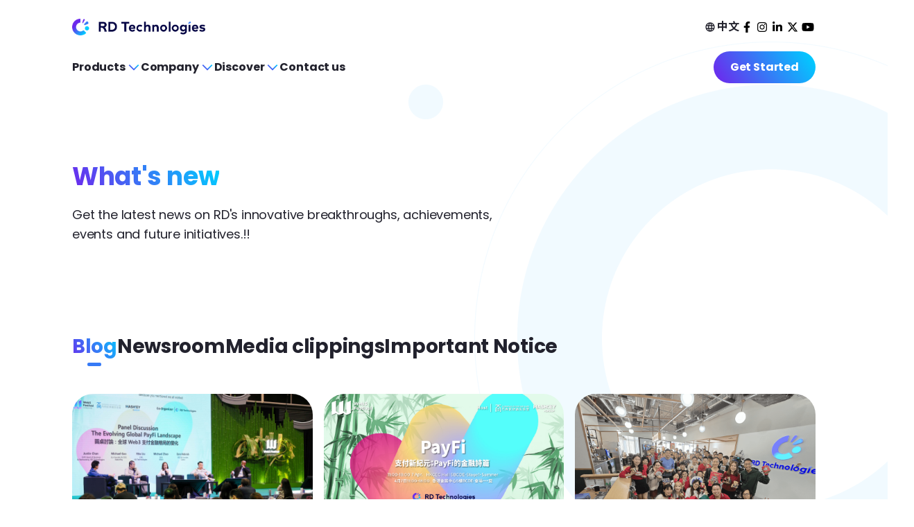

--- FILE ---
content_type: text/css; charset=UTF-8
request_url: https://rd.group/_next/static/css/d58b843d545d4551.css
body_size: 29260
content:
@font-face{font-family:swiper-icons;src:url("data:application/font-woff;charset=utf-8;base64, [base64]//wADZ2x5ZgAAAywAAADMAAAD2MHtryVoZWFkAAABbAAAADAAAAA2E2+eoWhoZWEAAAGcAAAAHwAAACQC9gDzaG10eAAAAigAAAAZAAAArgJkABFsb2NhAAAC0AAAAFoAAABaFQAUGG1heHAAAAG8AAAAHwAAACAAcABAbmFtZQAAA/gAAAE5AAACXvFdBwlwb3N0AAAFNAAAAGIAAACE5s74hXjaY2BkYGAAYpf5Hu/j+W2+MnAzMYDAzaX6QjD6/4//Bxj5GA8AuRwMYGkAPywL13jaY2BkYGA88P8Agx4j+/8fQDYfA1AEBWgDAIB2BOoAeNpjYGRgYNBh4GdgYgABEMnIABJzYNADCQAACWgAsQB42mNgYfzCOIGBlYGB0YcxjYGBwR1Kf2WQZGhhYGBiYGVmgAFGBiQQkOaawtDAoMBQxXjg/wEGPcYDDA4wNUA2CCgwsAAAO4EL6gAAeNpj2M0gyAACqxgGNWBkZ2D4/wMA+xkDdgAAAHjaY2BgYGaAYBkGRgYQiAHyGMF8FgYHIM3DwMHABGQrMOgyWDLEM1T9/w8UBfEMgLzE////P/5//f/V/xv+r4eaAAeMbAxwIUYmIMHEgKYAYjUcsDAwsLKxc3BycfPw8jEQA/[base64]/uznmfPFBNODM2K7MTQ45YEAZqGP81AmGGcF3iPqOop0r1SPTaTbVkfUe4HXj97wYE+yNwWYxwWu4v1ugWHgo3S1XdZEVqWM7ET0cfnLGxWfkgR42o2PvWrDMBSFj/IHLaF0zKjRgdiVMwScNRAoWUoH78Y2icB/yIY09An6AH2Bdu/UB+yxopYshQiEvnvu0dURgDt8QeC8PDw7Fpji3fEA4z/PEJ6YOB5hKh4dj3EvXhxPqH/SKUY3rJ7srZ4FZnh1PMAtPhwP6fl2PMJMPDgeQ4rY8YT6Gzao0eAEA409DuggmTnFnOcSCiEiLMgxCiTI6Cq5DZUd3Qmp10vO0LaLTd2cjN4fOumlc7lUYbSQcZFkutRG7g6JKZKy0RmdLY680CDnEJ+UMkpFFe1RN7nxdVpXrC4aTtnaurOnYercZg2YVmLN/d/gczfEimrE/fs/bOuq29Zmn8tloORaXgZgGa78yO9/cnXm2BpaGvq25Dv9S4E9+5SIc9PqupJKhYFSSl47+Qcr1mYNAAAAeNptw0cKwkAAAMDZJA8Q7OUJvkLsPfZ6zFVERPy8qHh2YER+3i/BP83vIBLLySsoKimrqKqpa2hp6+jq6RsYGhmbmJqZSy0sraxtbO3sHRydnEMU4uR6yx7JJXveP7WrDycAAAAAAAH//wACeNpjYGRgYOABYhkgZgJCZgZNBkYGLQZtIJsFLMYAAAw3ALgAeNolizEKgDAQBCchRbC2sFER0YD6qVQiBCv/H9ezGI6Z5XBAw8CBK/m5iQQVauVbXLnOrMZv2oLdKFa8Pjuru2hJzGabmOSLzNMzvutpB3N42mNgZGBg4GKQYzBhYMxJLMlj4GBgAYow/P/PAJJhLM6sSoWKfWCAAwDAjgbRAAB42mNgYGBkAIIbCZo5IPrmUn0hGA0AO8EFTQAA");font-weight:400;font-style:normal}:root{--swiper-theme-color:#007aff}.swiper,swiper-container{margin-left:auto;margin-right:auto;position:relative;overflow:hidden;list-style:none;padding:0;z-index:1;display:block}.swiper-vertical>.swiper-wrapper{flex-direction:column}.swiper-wrapper{position:relative;width:100%;height:100%;z-index:1;display:flex;transition-property:transform;transition-timing-function:var(--swiper-wrapper-transition-timing-function,initial);box-sizing:content-box}.swiper-android .swiper-slide,.swiper-wrapper{transform:translateZ(0)}.swiper-horizontal{touch-action:pan-y}.swiper-vertical{touch-action:pan-x}.swiper-slide,swiper-slide{flex-shrink:0;width:100%;height:100%;position:relative;transition-property:transform;display:block}.swiper-slide-invisible-blank{visibility:hidden}.swiper-autoheight,.swiper-autoheight .swiper-slide{height:auto}.swiper-autoheight .swiper-wrapper{align-items:flex-start;transition-property:transform,height}.swiper-backface-hidden .swiper-slide{transform:translateZ(0);backface-visibility:hidden}.swiper-3d.swiper-css-mode .swiper-wrapper{perspective:1200px}.swiper-3d .swiper-wrapper{transform-style:preserve-3d}.swiper-3d{perspective:1200px}.swiper-3d .swiper-cube-shadow,.swiper-3d .swiper-slide,.swiper-3d .swiper-slide-shadow,.swiper-3d .swiper-slide-shadow-bottom,.swiper-3d .swiper-slide-shadow-left,.swiper-3d .swiper-slide-shadow-right,.swiper-3d .swiper-slide-shadow-top{transform-style:preserve-3d}.swiper-3d .swiper-slide-shadow,.swiper-3d .swiper-slide-shadow-bottom,.swiper-3d .swiper-slide-shadow-left,.swiper-3d .swiper-slide-shadow-right,.swiper-3d .swiper-slide-shadow-top{position:absolute;left:0;top:0;width:100%;height:100%;pointer-events:none;z-index:10}.swiper-3d .swiper-slide-shadow{background:rgba(0,0,0,.15)}.swiper-3d .swiper-slide-shadow-left{background-image:linear-gradient(270deg,rgba(0,0,0,.5),transparent)}.swiper-3d .swiper-slide-shadow-right{background-image:linear-gradient(90deg,rgba(0,0,0,.5),transparent)}.swiper-3d .swiper-slide-shadow-top{background-image:linear-gradient(0deg,rgba(0,0,0,.5),transparent)}.swiper-3d .swiper-slide-shadow-bottom{background-image:linear-gradient(180deg,rgba(0,0,0,.5),transparent)}.swiper-css-mode>.swiper-wrapper{overflow:auto;scrollbar-width:none;-ms-overflow-style:none}.swiper-css-mode>.swiper-wrapper::-webkit-scrollbar{display:none}.swiper-css-mode>.swiper-wrapper>.swiper-slide{scroll-snap-align:start start}.swiper-horizontal.swiper-css-mode>.swiper-wrapper{scroll-snap-type:x mandatory}.swiper-vertical.swiper-css-mode>.swiper-wrapper{scroll-snap-type:y mandatory}.swiper-centered>.swiper-wrapper:before{content:"";flex-shrink:0;order:9999}.swiper-centered>.swiper-wrapper>.swiper-slide{scroll-snap-align:center center;scroll-snap-stop:always}.swiper-centered.swiper-horizontal>.swiper-wrapper>.swiper-slide:first-child{margin-inline-start:var(--swiper-centered-offset-before)}.swiper-centered.swiper-horizontal>.swiper-wrapper:before{height:100%;min-height:1px;width:var(--swiper-centered-offset-after)}.swiper-centered.swiper-vertical>.swiper-wrapper>.swiper-slide:first-child{margin-block-start:var(--swiper-centered-offset-before)}.swiper-centered.swiper-vertical>.swiper-wrapper:before{width:100%;min-width:1px;height:var(--swiper-centered-offset-after)}.swiper-lazy-preloader{width:42px;height:42px;position:absolute;left:50%;top:50%;margin-left:-21px;margin-top:-21px;z-index:10;transform-origin:50%;box-sizing:border-box;border-radius:50%;border:4px solid var(--swiper-preloader-color,var(--swiper-theme-color));border-top:4px solid transparent}.swiper-watch-progress .swiper-slide-visible .swiper-lazy-preloader,.swiper:not(.swiper-watch-progress) .swiper-lazy-preloader,swiper-container:not(.swiper-watch-progress) .swiper-lazy-preloader{animation:swiper-preloader-spin 1s linear infinite}.swiper-lazy-preloader-white{--swiper-preloader-color:#fff}.swiper-lazy-preloader-black{--swiper-preloader-color:#000}@keyframes swiper-preloader-spin{0%{transform:rotate(0deg)}to{transform:rotate(1turn)}}.swiper-virtual .swiper-slide{-webkit-backface-visibility:hidden;transform:translateZ(0)}.swiper-virtual.swiper-css-mode .swiper-wrapper:after{content:"";position:absolute;left:0;top:0;pointer-events:none}.swiper-virtual.swiper-css-mode.swiper-horizontal .swiper-wrapper:after{height:1px;width:var(--swiper-virtual-size)}.swiper-virtual.swiper-css-mode.swiper-vertical .swiper-wrapper:after{width:1px;height:var(--swiper-virtual-size)}:root{--swiper-navigation-size:44px}.swiper-button-next,.swiper-button-prev{position:absolute;top:var(--swiper-navigation-top-offset,50%);width:calc(var(--swiper-navigation-size) / 44 * 27);height:var(--swiper-navigation-size);margin-top:calc(0px - (var(--swiper-navigation-size) / 2));z-index:10;cursor:pointer;display:flex;align-items:center;justify-content:center;color:var(--swiper-navigation-color,var(--swiper-theme-color))}.swiper-button-next.swiper-button-disabled,.swiper-button-prev.swiper-button-disabled{opacity:.35;cursor:auto;pointer-events:none}.swiper-button-next.swiper-button-hidden,.swiper-button-prev.swiper-button-hidden{opacity:0;cursor:auto;pointer-events:none}.swiper-navigation-disabled .swiper-button-next,.swiper-navigation-disabled .swiper-button-prev{display:none!important}.swiper-button-next:after,.swiper-button-prev:after{font-family:swiper-icons;font-size:var(--swiper-navigation-size);text-transform:none!important;letter-spacing:0;font-variant:normal;line-height:1}.swiper-button-prev,.swiper-rtl .swiper-button-next{left:var(--swiper-navigation-sides-offset,10px);right:auto}.swiper-button-prev:after,.swiper-rtl .swiper-button-next:after{content:"prev"}.swiper-button-next,.swiper-rtl .swiper-button-prev{right:var(--swiper-navigation-sides-offset,10px);left:auto}.swiper-button-next:after,.swiper-rtl .swiper-button-prev:after{content:"next"}.swiper-button-lock{display:none}.swiper-pagination{position:absolute;text-align:center;transition:opacity .3s;transform:translateZ(0);z-index:10}.swiper-pagination.swiper-pagination-hidden{opacity:0}.swiper-pagination-disabled>.swiper-pagination,.swiper-pagination.swiper-pagination-disabled{display:none!important}.swiper-horizontal>.swiper-pagination-bullets,.swiper-pagination-bullets.swiper-pagination-horizontal,.swiper-pagination-custom,.swiper-pagination-fraction{bottom:var(--swiper-pagination-bottom,8px);top:var(--swiper-pagination-top,auto);left:0;width:100%}.swiper-pagination-bullets-dynamic{overflow:hidden;font-size:0}.swiper-pagination-bullets-dynamic .swiper-pagination-bullet{transform:scale(.33);position:relative}.swiper-pagination-bullets-dynamic .swiper-pagination-bullet-active,.swiper-pagination-bullets-dynamic .swiper-pagination-bullet-active-main{transform:scale(1)}.swiper-pagination-bullets-dynamic .swiper-pagination-bullet-active-prev{transform:scale(.66)}.swiper-pagination-bullets-dynamic .swiper-pagination-bullet-active-prev-prev{transform:scale(.33)}.swiper-pagination-bullets-dynamic .swiper-pagination-bullet-active-next{transform:scale(.66)}.swiper-pagination-bullets-dynamic .swiper-pagination-bullet-active-next-next{transform:scale(.33)}.swiper-pagination-bullet{width:var(--swiper-pagination-bullet-width,var(--swiper-pagination-bullet-size,8px));height:var(--swiper-pagination-bullet-height,var(--swiper-pagination-bullet-size,8px));display:inline-block;border-radius:50%;background:var(--swiper-pagination-bullet-inactive-color,#000);opacity:var(--swiper-pagination-bullet-inactive-opacity,.2)}button.swiper-pagination-bullet{border:none;margin:0;padding:0;box-shadow:none;-webkit-appearance:none;-moz-appearance:none;appearance:none}.swiper-pagination-clickable .swiper-pagination-bullet{cursor:pointer}.swiper-pagination-bullet:only-child{display:none!important}.swiper-pagination-bullet-active{opacity:var(--swiper-pagination-bullet-opacity,1);background:var(--swiper-pagination-color,var(--swiper-theme-color))}.swiper-pagination-vertical.swiper-pagination-bullets,.swiper-vertical>.swiper-pagination-bullets{right:var(--swiper-pagination-right,8px);left:var(--swiper-pagination-left,auto);top:50%;transform:translate3d(0,-50%,0)}.swiper-pagination-vertical.swiper-pagination-bullets .swiper-pagination-bullet,.swiper-vertical>.swiper-pagination-bullets .swiper-pagination-bullet{margin:var(--swiper-pagination-bullet-vertical-gap,6px) 0;display:block}.swiper-pagination-vertical.swiper-pagination-bullets.swiper-pagination-bullets-dynamic,.swiper-vertical>.swiper-pagination-bullets.swiper-pagination-bullets-dynamic{top:50%;transform:translateY(-50%);width:8px}.swiper-pagination-vertical.swiper-pagination-bullets.swiper-pagination-bullets-dynamic .swiper-pagination-bullet,.swiper-vertical>.swiper-pagination-bullets.swiper-pagination-bullets-dynamic .swiper-pagination-bullet{display:inline-block;transition:transform .2s,top .2s}.swiper-horizontal>.swiper-pagination-bullets .swiper-pagination-bullet,.swiper-pagination-horizontal.swiper-pagination-bullets .swiper-pagination-bullet{margin:0 var(--swiper-pagination-bullet-horizontal-gap,4px)}.swiper-horizontal>.swiper-pagination-bullets.swiper-pagination-bullets-dynamic,.swiper-pagination-horizontal.swiper-pagination-bullets.swiper-pagination-bullets-dynamic{left:50%;transform:translateX(-50%);white-space:nowrap}.swiper-horizontal>.swiper-pagination-bullets.swiper-pagination-bullets-dynamic .swiper-pagination-bullet,.swiper-pagination-horizontal.swiper-pagination-bullets.swiper-pagination-bullets-dynamic .swiper-pagination-bullet{transition:transform .2s,left .2s}.swiper-horizontal.swiper-rtl>.swiper-pagination-bullets-dynamic .swiper-pagination-bullet,:host(.swiper-horizontal.swiper-rtl) .swiper-pagination-bullets-dynamic .swiper-pagination-bullet{transition:transform .2s,right .2s}.swiper-pagination-fraction{color:var(--swiper-pagination-fraction-color,inherit)}.swiper-pagination-progressbar{background:var(--swiper-pagination-progressbar-bg-color,rgba(0,0,0,.25));position:absolute}.swiper-pagination-progressbar .swiper-pagination-progressbar-fill{background:var(--swiper-pagination-color,var(--swiper-theme-color));position:absolute;left:0;top:0;width:100%;height:100%;transform:scale(0);transform-origin:left top}.swiper-rtl .swiper-pagination-progressbar .swiper-pagination-progressbar-fill{transform-origin:right top}.swiper-horizontal>.swiper-pagination-progressbar,.swiper-pagination-progressbar.swiper-pagination-horizontal,.swiper-pagination-progressbar.swiper-pagination-vertical.swiper-pagination-progressbar-opposite,.swiper-vertical>.swiper-pagination-progressbar.swiper-pagination-progressbar-opposite{width:100%;height:var(--swiper-pagination-progressbar-size,4px);left:0;top:0}.swiper-horizontal>.swiper-pagination-progressbar.swiper-pagination-progressbar-opposite,.swiper-pagination-progressbar.swiper-pagination-horizontal.swiper-pagination-progressbar-opposite,.swiper-pagination-progressbar.swiper-pagination-vertical,.swiper-vertical>.swiper-pagination-progressbar{width:var(--swiper-pagination-progressbar-size,4px);height:100%;left:0;top:0}.swiper-pagination-lock{display:none}.swiper-scrollbar{border-radius:var(--swiper-scrollbar-border-radius,10px);position:relative;-ms-touch-action:none;background:var(--swiper-scrollbar-bg-color,rgba(0,0,0,.1))}.swiper-scrollbar-disabled>.swiper-scrollbar,.swiper-scrollbar.swiper-scrollbar-disabled{display:none!important}.swiper-horizontal>.swiper-scrollbar,.swiper-scrollbar.swiper-scrollbar-horizontal{position:absolute;left:var(--swiper-scrollbar-sides-offset,1%);bottom:var(--swiper-scrollbar-bottom,4px);top:var(--swiper-scrollbar-top,auto);z-index:50;height:var(--swiper-scrollbar-size,4px);width:calc(100% - 2 * var(--swiper-scrollbar-sides-offset, 1%))}.swiper-scrollbar.swiper-scrollbar-vertical,.swiper-vertical>.swiper-scrollbar{position:absolute;left:var(--swiper-scrollbar-left,auto);right:var(--swiper-scrollbar-right,4px);top:var(--swiper-scrollbar-sides-offset,1%);z-index:50;width:var(--swiper-scrollbar-size,4px);height:calc(100% - 2 * var(--swiper-scrollbar-sides-offset, 1%))}.swiper-scrollbar-drag{height:100%;width:100%;position:relative;background:var(--swiper-scrollbar-drag-bg-color,rgba(0,0,0,.5));border-radius:var(--swiper-scrollbar-border-radius,10px);left:0;top:0}.swiper-scrollbar-cursor-drag{cursor:move}.swiper-scrollbar-lock{display:none}.swiper-zoom-container{width:100%;height:100%;display:flex;justify-content:center;align-items:center;text-align:center}.swiper-zoom-container>canvas,.swiper-zoom-container>img,.swiper-zoom-container>svg{max-width:100%;max-height:100%;-o-object-fit:contain;object-fit:contain}.swiper-slide-zoomed{cursor:move;touch-action:none}.swiper .swiper-notification,swiper-container .swiper-notification{position:absolute;left:0;top:0;pointer-events:none;opacity:0;z-index:-1000}.swiper-free-mode>.swiper-wrapper{transition-timing-function:ease-out;margin:0 auto}.swiper-grid>.swiper-wrapper{flex-wrap:wrap}.swiper-grid-column>.swiper-wrapper{flex-wrap:wrap;flex-direction:column}.swiper-fade.swiper-free-mode .swiper-slide{transition-timing-function:ease-out}.swiper-fade .swiper-slide{pointer-events:none;transition-property:opacity}.swiper-fade .swiper-slide .swiper-slide{pointer-events:none}.swiper-fade .swiper-slide-active,.swiper-fade .swiper-slide-active .swiper-slide-active{pointer-events:auto}.swiper-cube{overflow:visible}.swiper-cube .swiper-slide{pointer-events:none;backface-visibility:hidden;z-index:1;visibility:hidden;transform-origin:0 0;width:100%;height:100%}.swiper-cube .swiper-slide .swiper-slide{pointer-events:none}.swiper-cube.swiper-rtl .swiper-slide{transform-origin:100% 0}.swiper-cube .swiper-slide-active,.swiper-cube .swiper-slide-active .swiper-slide-active{pointer-events:auto}.swiper-cube .swiper-slide-active,.swiper-cube .swiper-slide-next,.swiper-cube .swiper-slide-next+.swiper-slide,.swiper-cube .swiper-slide-prev{pointer-events:auto;visibility:visible}.swiper-cube .swiper-slide-shadow-bottom,.swiper-cube .swiper-slide-shadow-left,.swiper-cube .swiper-slide-shadow-right,.swiper-cube .swiper-slide-shadow-top{z-index:0;backface-visibility:hidden}.swiper-cube .swiper-cube-shadow{position:absolute;left:0;bottom:0;width:100%;height:100%;opacity:.6;z-index:0}.swiper-cube .swiper-cube-shadow:before{content:"";background:#000;position:absolute;left:0;top:0;bottom:0;right:0;filter:blur(50px)}.swiper-flip{overflow:visible}.swiper-flip .swiper-slide{pointer-events:none;backface-visibility:hidden;z-index:1}.swiper-flip .swiper-slide .swiper-slide{pointer-events:none}.swiper-flip .swiper-slide-active,.swiper-flip .swiper-slide-active .swiper-slide-active{pointer-events:auto}.swiper-flip .swiper-slide-shadow-bottom,.swiper-flip .swiper-slide-shadow-left,.swiper-flip .swiper-slide-shadow-right,.swiper-flip .swiper-slide-shadow-top{z-index:0;backface-visibility:hidden}.swiper-creative .swiper-slide{backface-visibility:hidden;overflow:hidden;transition-property:transform,opacity,height}.swiper-cards{overflow:visible}.swiper-cards .swiper-slide{transform-origin:center bottom;backface-visibility:hidden;overflow:hidden}.vertical-timeline *{box-sizing:border-box}.vertical-timeline{width:100%;max-width:1440px;margin:0 auto;position:relative;padding:2em 0}.vertical-timeline:after{content:"";display:table;clear:both}.vertical-timeline:before{content:"";position:absolute;left:18px;top:225px;height:calc(100% - (215px) * 2);width:2px;background-color:linear-gradient(57.4deg,#6c29ed 3.23%,#0cf 95.61%);background-image:linear-gradient(57.4deg,#6c29ed 3.23%,#0cf 95.61%)}@media (min-width:430px){.vertical-timeline:before{top:160px;height:calc(100% - (68px) * 2)}}.vertical-timeline.vertical-timeline--one-column-right:before{right:18px;left:unset}@media only screen and (min-width:430px){.vertical-timeline.vertical-timeline--two-columns:before{left:50%;margin-left:-2px}}.vertical-timeline-element{position:relative;margin:2em 0}.vertical-timeline-element>div{min-height:1px}.vertical-timeline-element:after{content:"";display:table;clear:both}.vertical-timeline-element:first-child{margin-top:0}.vertical-timeline-element:last-child{margin-bottom:0}@media only screen and (min-width:430px){.vertical-timeline-element{margin:4em 0;padding-top:2.5rem;padding-bottom:2.5rem}.vertical-timeline-element:first-child{margin-top:0}.vertical-timeline-element:last-child{margin-bottom:0}}.vertical-timeline-element-icon{position:absolute;top:0;bottom:0;left:0;width:40px;height:100%;border-radius:50%;display:flex;align-items:center;background-color:transparent}.vertical-timeline--one-column-right .vertical-timeline-element-icon{right:0;left:unset}.vertical-timeline-element-icon svg{display:block;width:24px;height:24px;position:relative;left:50%;top:50%;margin-left:-12px;margin-top:-12px}@media only screen and (min-width:430px){.vertical-timeline--two-columns .vertical-timeline-element-icon{width:60px;height:100%;left:50%;margin-left:-30px}}.vertical-timeline-element-icon{-webkit-transform:translateZ(0);-webkit-backface-visibility:hidden}.vertical-timeline--animate .vertical-timeline-element-icon.is-hidden{visibility:hidden}.vertical-timeline--animate .vertical-timeline-element-icon.bounce-in{visibility:visible;animation:cd-bounce-1 .6s}@keyframes cd-bounce-1{0%{opacity:0;transform:scale(.5)}60%{opacity:1;transform:scale(1.2)}to{transform:scale(1)}}.vertical-timeline-element-content{position:relative;margin-left:60px;border-radius:30px;display:flex;width:-moz-fit-content;width:fit-content;align-items:stretch;background-color:linear-gradient(57.4deg,#6c29ed 3.23%,#0cf 95.61%);background-image:linear-gradient(57.4deg,#6c29ed 3.23%,#0cf 95.61%);padding:2px;--tw-shadow:0 25px 50px -12px rgba(0,0,0,.25);--tw-shadow-colored:0 25px 50px -12px var(--tw-shadow-color);box-shadow:var(--tw-ring-offset-shadow,0 0 #0000),var(--tw-ring-shadow,0 0 #0000),var(--tw-shadow)}.vertical-timeline--one-column-right .vertical-timeline-element-content{margin-right:60px;margin-left:unset}.vertical-timeline-element--no-children .vertical-timeline-element-content{background:transparent;box-shadow:none}.vertical-timeline-element-content:after{content:"";display:table;clear:both}.vertical-timeline-element-content h2{color:#303e49}.vertical-timeline-element-content .vertical-timeline-element-date,.vertical-timeline-element-content p{font-size:13px;font-size:.8125rem;font-weight:500}.vertical-timeline-element-content .vertical-timeline-element-date{display:inline-block}.vertical-timeline-element-content p{margin:1em 0 0;line-height:1.6}.vertical-timeline-element-content span{font-size:.875rem;line-height:1.375rem;letter-spacing:-.01em;font-weight:400}.vertical-timeline-element-title{margin:0;font-size:1rem;line-height:1.375rem;letter-spacing:-.01em;font-weight:700}.vertical-timeline-element-subtitle{margin:0}.vertical-timeline-element-content .vertical-timeline-element-date{float:left;padding:.8em 0}.vertical-timeline-element-content-arrow{content:"";position:absolute;right:100%;height:0;width:0;border:15px solid transparent;border-right-color:#6c29ed;align-self:center}.vertical-timeline--one-column-right .vertical-timeline-element-content-arrow{content:"";position:absolute;top:45%;right:unset;left:100%;height:0;width:0;border:7px solid transparent;border-left-color:#fff}.vertical-timeline--one-column-right .vertical-timeline-element-content:before{left:100%;border-left:7px solid #fff;border-right:unset}.vertical-timeline-element--no-children .vertical-timeline-element-content-arrow,.vertical-timeline-element--no-children .vertical-timeline-element-content:before{display:none}@media only screen and (min-width:430px){.vertical-timeline-element-content h2{font-size:20px;font-size:1.25rem}.vertical-timeline-element-content p{font-size:16px;font-size:1rem}.vertical-timeline-element-content .vertical-timeline-element-date{font-size:14px;font-size:.875rem}.vertical-timeline--two-columns .vertical-timeline-element-content{margin-left:0;width:44%}.vertical-timeline--two-columns .vertical-timeline-element-content-arrow{left:100%;transform:rotate(180deg)}.vertical-timeline--two-columns .vertical-timeline-element-content .vertical-timeline-element-date{position:absolute;width:100%;height:192px;left:124%;font-size:16px;font-size:1rem}.vertical-timeline--two-columns .vertical-timeline-element-content .vertical-timeline-element-date:before{content:"";background:var(--image-url) no-repeat center center/cover;position:absolute;top:0;bottom:0;left:0;height:12rem;width:12rem;border-radius:30px;--tw-shadow:0px 4px 13px rgba(0,0,0,.2);--tw-shadow-colored:0px 4px 13px var(--tw-shadow-color);box-shadow:var(--tw-ring-offset-shadow,0 0 #0000),var(--tw-ring-shadow,0 0 #0000),var(--tw-shadow)}.vertical-timeline--two-columns .vertical-timeline-element.vertical-timeline-element--right .vertical-timeline-element-content,.vertical-timeline--two-columns .vertical-timeline-element:nth-child(2n):not(.vertical-timeline-element--left) .vertical-timeline-element-content{float:right}.vertical-timeline--two-columns .vertical-timeline-element.vertical-timeline-element--right .vertical-timeline-element-content-arrow,.vertical-timeline--two-columns .vertical-timeline-element:nth-child(2n):not(.vertical-timeline-element--left) .vertical-timeline-element-content-arrow{left:auto;right:100%;transform:rotate(0deg)}.vertical-timeline--two-columns .vertical-timeline-element.vertical-timeline-element--right .vertical-timeline-element-content-arrow,.vertical-timeline--two-columns .vertical-timeline-element:nth-child(odd):not(.vertical-timeline-element--left) .vertical-timeline-element-content-arrow{border-right:15px solid #0cf}.vertical-timeline--one-column-right .vertical-timeline-element.vertical-timeline-element--right .vertical-timeline-element-content-arrow,.vertical-timeline--one-column-right .vertical-timeline-element:nth-child(2n):not(.vertical-timeline-element--left) .vertical-timeline-element-content-arrow{left:100%;right:auto;transform:rotate(0deg)}.vertical-timeline--two-columns .vertical-timeline-element.vertical-timeline-element--right .vertical-timeline-element-content .vertical-timeline-element-date,.vertical-timeline--two-columns .vertical-timeline-element:nth-child(2n):not(.vertical-timeline-element--left) .vertical-timeline-element-content .vertical-timeline-element-date{left:auto;right:124%;text-align:right}.vertical-timeline--two-columns .vertical-timeline-element.vertical-timeline-element--right .vertical-timeline-element-content .vertical-timeline-element-date:before,.vertical-timeline--two-columns .vertical-timeline-element:nth-child(2n):not(.vertical-timeline-element--left) .vertical-timeline-element-content .vertical-timeline-element-date:before{left:auto;right:0}}.vertical-timeline--animate .vertical-timeline-element-content.is-hidden{visibility:hidden}.vertical-timeline--animate .vertical-timeline-element-content.bounce-in{visibility:visible;animation:cd-bounce-2 .6s}@media only screen and (min-width:430px){.vertical-timeline--two-columns.vertical-timeline--animate .vertical-timeline-element.vertical-timeline-element--right .vertical-timeline-element-content.bounce-in,.vertical-timeline--two-columns.vertical-timeline--animate .vertical-timeline-element:nth-child(2n):not(.vertical-timeline-element--left) .vertical-timeline-element-content.bounce-in{animation:cd-bounce-2-inverse .6s}}@media only screen and (max-width:1169px){.vertical-timeline--animate .vertical-timeline-element-content.bounce-in{visibility:visible;animation:cd-bounce-2-inverse .6s}}@keyframes cd-bounce-2{0%{opacity:0;transform:translateX(-100px)}60%{opacity:1;transform:translateX(20px)}to{transform:translateX(0)}}@keyframes cd-bounce-2-inverse{0%{opacity:0;transform:translateX(100px)}60%{opacity:1;transform:translateX(-20px)}to{transform:translateX(0)}}.xgplayer .xgplayer-poster{background-size:cover!important}.ant-dropdown-menu{padding-left:4px!important}.rate-bold-dropdown .ant-dropdown-menu-title-content{font-weight:700;font-size:1rem}.ant-input{background-color:inherit!important}

/*
! tailwindcss v3.3.1 | MIT License | https://tailwindcss.com
*/*,:after,:before{box-sizing:border-box;border:0 solid #e5e7eb}:after,:before{--tw-content:""}html{line-height:1.5;-webkit-text-size-adjust:100%;-moz-tab-size:4;-o-tab-size:4;tab-size:4;font-family:Be Vietnam Pro;font-feature-settings:normal;font-variation-settings:normal}body{margin:0;line-height:inherit}hr{height:0;color:inherit;border-top-width:1px}abbr:where([title]){-webkit-text-decoration:underline dotted;text-decoration:underline dotted}h1,h2,h3,h4,h5,h6{font-size:inherit;font-weight:inherit}a{color:inherit;text-decoration:inherit}b,strong{font-weight:bolder}code,kbd,pre,samp{font-family:ui-monospace,SFMono-Regular,Menlo,Monaco,Consolas,Liberation Mono,Courier New,monospace;font-size:1em}small{font-size:80%}sub,sup{font-size:75%;line-height:0;position:relative;vertical-align:baseline}sub{bottom:-.25em}sup{top:-.5em}table{text-indent:0;border-color:inherit;border-collapse:collapse}button,input,optgroup,select,textarea{font-family:inherit;font-size:100%;font-weight:inherit;line-height:inherit;color:inherit;margin:0;padding:0}button,select{text-transform:none}[type=button],[type=reset],[type=submit],button{-webkit-appearance:button;background-color:transparent;background-image:none}:-moz-focusring{outline:auto}:-moz-ui-invalid{box-shadow:none}progress{vertical-align:baseline}::-webkit-inner-spin-button,::-webkit-outer-spin-button{height:auto}[type=search]{-webkit-appearance:textfield;outline-offset:-2px}::-webkit-search-decoration{-webkit-appearance:none}::-webkit-file-upload-button{-webkit-appearance:button;font:inherit}summary{display:list-item}blockquote,dd,dl,figure,h1,h2,h3,h4,h5,h6,hr,p,pre{margin:0}fieldset{margin:0}fieldset,legend{padding:0}menu,ol,ul{list-style:none;margin:0;padding:0}textarea{resize:vertical}input::-moz-placeholder,textarea::-moz-placeholder{color:#9ca3af}input::placeholder,textarea::placeholder{color:#9ca3af}[role=button],button{cursor:pointer}:disabled{cursor:default}audio,canvas,embed,iframe,img,object,svg,video{display:block;vertical-align:middle}img,video{max-width:100%;height:auto}[hidden]{display:none}[multiple],[type=date],[type=datetime-local],[type=email],[type=month],[type=number],[type=password],[type=search],[type=tel],[type=text],[type=time],[type=url],[type=week],select,textarea{-webkit-appearance:none;-moz-appearance:none;appearance:none;background-color:#fff;border-color:#6b7280;border-width:1px;border-radius:0;padding:.5rem .75rem;font-size:1rem;line-height:1.5rem;--tw-shadow:0 0 #0000}[multiple]:focus,[type=date]:focus,[type=datetime-local]:focus,[type=email]:focus,[type=month]:focus,[type=number]:focus,[type=password]:focus,[type=search]:focus,[type=tel]:focus,[type=text]:focus,[type=time]:focus,[type=url]:focus,[type=week]:focus,select:focus,textarea:focus{outline:2px solid transparent;outline-offset:2px;--tw-ring-inset:var(--tw-empty,/*!*/ /*!*/);--tw-ring-offset-width:0px;--tw-ring-offset-color:#fff;--tw-ring-color:#2563eb;--tw-ring-offset-shadow:var(--tw-ring-inset) 0 0 0 var(--tw-ring-offset-width) var(--tw-ring-offset-color);--tw-ring-shadow:var(--tw-ring-inset) 0 0 0 calc(1px + var(--tw-ring-offset-width)) var(--tw-ring-color);box-shadow:var(--tw-ring-offset-shadow),var(--tw-ring-shadow),var(--tw-shadow);border-color:#2563eb}input::-moz-placeholder,textarea::-moz-placeholder{color:#6b7280;opacity:1}input::placeholder,textarea::placeholder{color:#6b7280;opacity:1}::-webkit-datetime-edit-fields-wrapper{padding:0}::-webkit-date-and-time-value{min-height:1.5em}::-webkit-datetime-edit,::-webkit-datetime-edit-day-field,::-webkit-datetime-edit-hour-field,::-webkit-datetime-edit-meridiem-field,::-webkit-datetime-edit-millisecond-field,::-webkit-datetime-edit-minute-field,::-webkit-datetime-edit-month-field,::-webkit-datetime-edit-second-field,::-webkit-datetime-edit-year-field{padding-top:0;padding-bottom:0}select{background-image:url("data:image/svg+xml,%3csvg xmlns='http://www.w3.org/2000/svg' fill='none' viewBox='0 0 20 20'%3e%3cpath stroke='%236b7280' stroke-linecap='round' stroke-linejoin='round' stroke-width='1.5' d='M6 8l4 4 4-4'/%3e%3c/svg%3e");background-position:right .5rem center;background-repeat:no-repeat;background-size:1.5em 1.5em;padding-right:2.5rem;-webkit-print-color-adjust:exact;print-color-adjust:exact}[multiple]{background-image:none;background-position:0 0;background-repeat:unset;background-size:initial;padding-right:.75rem;-webkit-print-color-adjust:unset;print-color-adjust:unset}[type=checkbox],[type=radio]{-webkit-appearance:none;-moz-appearance:none;appearance:none;padding:0;-webkit-print-color-adjust:exact;print-color-adjust:exact;display:inline-block;vertical-align:middle;background-origin:border-box;-webkit-user-select:none;-moz-user-select:none;user-select:none;flex-shrink:0;height:1rem;width:1rem;color:#2563eb;background-color:#fff;border-color:#6b7280;border-width:1px;--tw-shadow:0 0 #0000}[type=checkbox]{border-radius:0}[type=radio]{border-radius:100%}[type=checkbox]:focus,[type=radio]:focus{outline:2px solid transparent;outline-offset:2px;--tw-ring-inset:var(--tw-empty,/*!*/ /*!*/);--tw-ring-offset-width:2px;--tw-ring-offset-color:#fff;--tw-ring-color:#2563eb;--tw-ring-offset-shadow:var(--tw-ring-inset) 0 0 0 var(--tw-ring-offset-width) var(--tw-ring-offset-color);--tw-ring-shadow:var(--tw-ring-inset) 0 0 0 calc(2px + var(--tw-ring-offset-width)) var(--tw-ring-color);box-shadow:var(--tw-ring-offset-shadow),var(--tw-ring-shadow),var(--tw-shadow)}[type=checkbox]:checked,[type=radio]:checked{border-color:transparent;background-color:currentColor;background-size:100% 100%;background-position:50%;background-repeat:no-repeat}[type=checkbox]:checked{background-image:url("data:image/svg+xml,%3csvg viewBox='0 0 16 16' fill='white' xmlns='http://www.w3.org/2000/svg'%3e%3cpath d='M12.207 4.793a1 1 0 010 1.414l-5 5a1 1 0 01-1.414 0l-2-2a1 1 0 011.414-1.414L6.5 9.086l4.293-4.293a1 1 0 011.414 0z'/%3e%3c/svg%3e")}[type=radio]:checked{background-image:url("data:image/svg+xml,%3csvg viewBox='0 0 16 16' fill='white' xmlns='http://www.w3.org/2000/svg'%3e%3ccircle cx='8' cy='8' r='3'/%3e%3c/svg%3e")}[type=checkbox]:checked:focus,[type=checkbox]:checked:hover,[type=radio]:checked:focus,[type=radio]:checked:hover{border-color:transparent;background-color:currentColor}[type=checkbox]:indeterminate{background-image:url("data:image/svg+xml,%3csvg xmlns='http://www.w3.org/2000/svg' fill='none' viewBox='0 0 16 16'%3e%3cpath stroke='white' stroke-linecap='round' stroke-linejoin='round' stroke-width='2' d='M4 8h8'/%3e%3c/svg%3e");border-color:transparent;background-color:currentColor;background-size:100% 100%;background-position:50%;background-repeat:no-repeat}[type=checkbox]:indeterminate:focus,[type=checkbox]:indeterminate:hover{border-color:transparent;background-color:currentColor}[type=file]{background:unset;border-color:inherit;border-width:0;border-radius:0;padding:0;font-size:unset;line-height:inherit}[type=file]:focus{outline:1px solid ButtonText;outline:1px auto -webkit-focus-ring-color}div.description{font-size:1.125rem!important;line-height:1.75rem!important;font-weight:300!important}.rich-text h1{padding-top:2.5rem!important;padding-bottom:2.5rem!important;font-size:1.3125rem!important;line-height:1.875rem!important;letter-spacing:-.01em!important;font-weight:700!important}@media (min-width:1024px){.rich-text h1{font-size:2.25rem!important;line-height:3.125rem!important;letter-spacing:-.01em!important;font-weight:700!important}}.rich-text h2{padding-bottom:.5rem!important;font-size:1.1875rem!important;line-height:1.75rem!important;letter-spacing:-.01em!important;font-weight:700!important}@media (min-width:1024px){.rich-text h2{font-size:1.75rem!important;line-height:2.375rem!important;letter-spacing:-.01em!important;font-weight:700!important}}.rich-text h3{font-size:1.125rem!important;line-height:1.5rem!important;letter-spacing:-.01em!important;font-weight:700!important}@media (min-width:1024px){.rich-text h3{font-size:1.3125rem!important;line-height:1.875rem!important;letter-spacing:-.01em!important;font-weight:700!important}}.rich-text h4{font-size:1rem!important;line-height:1.375rem!important;letter-spacing:-.01em!important;font-weight:700!important}@media (min-width:1024px){.rich-text h4{font-size:1.1875rem!important;line-height:1.75rem!important;letter-spacing:-.01em!important;font-weight:700!important}}.rich-text p{font-size:1rem!important;line-height:1.5625rem!important;letter-spacing:-.01em!important;font-weight:400!important}@media (min-width:1024px){.rich-text p{font-size:1.125rem!important;line-height:1.75rem!important;letter-spacing:-.01em!important;font-weight:400!important}}.rich-text ul{list-style-position:outside!important;list-style-type:disc!important}.rich-text ul>:not([hidden])~:not([hidden]){--tw-space-y-reverse:0!important;margin-top:calc(.25rem * calc(1 - var(--tw-space-y-reverse)))!important;margin-bottom:calc(.25rem * var(--tw-space-y-reverse))!important}.rich-text ul{padding-left:1.25rem!important;text-align:left!important}.rich-text ol{list-style-position:outside!important}.rich-text ol>:not([hidden])~:not([hidden]){--tw-space-y-reverse:0!important;margin-top:calc(.25rem * calc(1 - var(--tw-space-y-reverse)))!important;margin-bottom:calc(.25rem * var(--tw-space-y-reverse))!important}.rich-text ol{padding-left:1.25rem!important;text-align:left!important}.faq-content ol{list-style-type:lower-latin!important}.faq-content ol li ol{list-style-type:lower-roman!important}.faq-content a,.rich-text-underline a{text-decoration-line:underline!important;text-underline-offset:1px!important}.faq-content a,.rich-text a,.rich-text-underline a{--tw-text-opacity:1!important;color:rgb(54 122 246/var(--tw-text-opacity))!important}.rich-text a{font-weight:500!important}.contact-us-icon{filter:invert(42%) sepia(17%) saturate(3837%) hue-rotate(191deg) brightness(103%) contrast(93%)}h6{font-size:1rem!important;line-height:1.375rem!important;font-weight:700!important}.terms,h6{letter-spacing:-.01em!important}.terms{font-size:.8125rem!important;line-height:1.25rem!important;font-weight:400!important;--tw-text-opacity:1!important;color:rgb(59 58 64/var(--tw-text-opacity))!important}.transition-primary-rounded:before{position:absolute;left:0;top:0;z-index:-1;height:100%;width:100%;border-radius:30px;background-color:linear-gradient(57.4deg,#6c29ed 3.23%,#0cf 95.61%);background-image:linear-gradient(57.4deg,#6c29ed 3.23%,#0cf 95.61%);opacity:0;transition-property:opacity;transition-duration:.5s;content:var(--tw-content);transition-timing-function:cubic-bezier(.4,0,.2,1)}.transition-primary-rounded:hover:before{content:var(--tw-content);opacity:1}.layout-page{padding-top:113px}@media (min-width:1024px){.layout-page{padding-top:230px}}.primary-text{width:-moz-fit-content;width:fit-content;background-color:linear-gradient(57.4deg,#6c29ed 3.23%,#0cf 95.61%);background-image:linear-gradient(57.4deg,#6c29ed 3.23%,#0cf 95.61%);-webkit-background-clip:text;background-clip:text;color:transparent}.module-wrapper{margin-left:auto;margin-right:auto;width:100%;max-width:1440px;padding-left:1.25rem;padding-right:1.25rem}@media (min-width:768px){.module-wrapper{padding-left:30px;padding-right:30px}}@media (min-width:1024px){.module-wrapper{padding-left:88px;padding-right:88px}}@media (min-width:1280px){.module-wrapper{padding-left:104px;padding-right:104px}}.module-wrapper__comparison{margin-left:auto;margin-right:auto;max-width:1440px}@media (min-width:1024px){.module-wrapper__comparison{padding-left:48px;padding-right:48px}}@media (min-width:1280px){.module-wrapper__comparison{padding-left:104px;padding-right:104px}}.module-title{font-size:1.3125rem;line-height:1.875rem;letter-spacing:-.01em;font-weight:700}@media (min-width:768px){.module-title{font-size:1.75rem;line-height:2.375rem;letter-spacing:-.01em;font-weight:700}}@media (min-width:1024px){.module-title{font-size:2.25rem;line-height:3.125rem;letter-spacing:-.01em;font-weight:700}}@media (min-width:1440px){.module-title{font-size:3rem;line-height:4rem;letter-spacing:-.01em;font-weight:700}}.module-sub-title{font-size:1.3125rem;line-height:1.875rem;letter-spacing:-.01em;font-weight:700}@media (min-width:768px){.module-sub-title{font-size:1.75rem;line-height:2.375rem;letter-spacing:-.01em;font-weight:700}}@media (min-width:1024px){.module-sub-title{font-size:2.25rem;line-height:3.125rem;letter-spacing:-.01em;font-weight:700}}.module-text{font-size:.875rem;line-height:1.375rem;letter-spacing:-.01em;font-weight:400}@media (min-width:768px){.module-text{font-size:1rem;line-height:1.5625rem;letter-spacing:-.01em;font-weight:400}}@media (min-width:1024px){.module-text{font-size:1.125rem;line-height:1.75rem;letter-spacing:-.01em;font-weight:400}}*,:after,:before{--tw-border-spacing-x:0;--tw-border-spacing-y:0;--tw-translate-x:0;--tw-translate-y:0;--tw-rotate:0;--tw-skew-x:0;--tw-skew-y:0;--tw-scale-x:1;--tw-scale-y:1;--tw-pan-x: ;--tw-pan-y: ;--tw-pinch-zoom: ;--tw-scroll-snap-strictness:proximity;--tw-ordinal: ;--tw-slashed-zero: ;--tw-numeric-figure: ;--tw-numeric-spacing: ;--tw-numeric-fraction: ;--tw-ring-inset: ;--tw-ring-offset-width:0px;--tw-ring-offset-color:#fff;--tw-ring-color:rgba(59,130,246,.5);--tw-ring-offset-shadow:0 0 #0000;--tw-ring-shadow:0 0 #0000;--tw-shadow:0 0 #0000;--tw-shadow-colored:0 0 #0000;--tw-blur: ;--tw-brightness: ;--tw-contrast: ;--tw-grayscale: ;--tw-hue-rotate: ;--tw-invert: ;--tw-saturate: ;--tw-sepia: ;--tw-drop-shadow: ;--tw-backdrop-blur: ;--tw-backdrop-brightness: ;--tw-backdrop-contrast: ;--tw-backdrop-grayscale: ;--tw-backdrop-hue-rotate: ;--tw-backdrop-invert: ;--tw-backdrop-opacity: ;--tw-backdrop-saturate: ;--tw-backdrop-sepia: }::backdrop{--tw-border-spacing-x:0;--tw-border-spacing-y:0;--tw-translate-x:0;--tw-translate-y:0;--tw-rotate:0;--tw-skew-x:0;--tw-skew-y:0;--tw-scale-x:1;--tw-scale-y:1;--tw-pan-x: ;--tw-pan-y: ;--tw-pinch-zoom: ;--tw-scroll-snap-strictness:proximity;--tw-ordinal: ;--tw-slashed-zero: ;--tw-numeric-figure: ;--tw-numeric-spacing: ;--tw-numeric-fraction: ;--tw-ring-inset: ;--tw-ring-offset-width:0px;--tw-ring-offset-color:#fff;--tw-ring-color:rgba(59,130,246,.5);--tw-ring-offset-shadow:0 0 #0000;--tw-ring-shadow:0 0 #0000;--tw-shadow:0 0 #0000;--tw-shadow-colored:0 0 #0000;--tw-blur: ;--tw-brightness: ;--tw-contrast: ;--tw-grayscale: ;--tw-hue-rotate: ;--tw-invert: ;--tw-saturate: ;--tw-sepia: ;--tw-drop-shadow: ;--tw-backdrop-blur: ;--tw-backdrop-brightness: ;--tw-backdrop-contrast: ;--tw-backdrop-grayscale: ;--tw-backdrop-hue-rotate: ;--tw-backdrop-invert: ;--tw-backdrop-opacity: ;--tw-backdrop-saturate: ;--tw-backdrop-sepia: }.container{width:100%}@media (min-width:360px){.container{max-width:360px}}@media (min-width:430px){.container{max-width:430px}}@media (min-width:640px){.container{max-width:640px}}@media (min-width:768px){.container{max-width:768px}}@media (min-width:1024px){.container{max-width:1024px}}@media (min-width:1080px){.container{max-width:1080px}}@media (min-width:1280px){.container{max-width:1280px}}@media (min-width:1366px){.container{max-width:1366px}}@media (min-width:1440px){.container{max-width:1440px}}@media (min-width:1536px){.container{max-width:1536px}}@media (min-width:1792px){.container{max-width:1792px}}.sr-only{position:absolute;width:1px;height:1px;padding:0;margin:-1px;overflow:hidden;clip:rect(0,0,0,0);white-space:nowrap;border-width:0}.pointer-events-none{pointer-events:none}.invisible{visibility:hidden}.static{position:static}.fixed{position:fixed}.absolute{position:absolute}.relative{position:relative}.inset-0{inset:0}.inset-y-0{top:0;bottom:0}.inset-y-20{top:5rem;bottom:5rem}.inset-y-28{top:7rem;bottom:7rem}.inset-y-32{top:8rem;bottom:8rem}.inset-y-36{top:9rem;bottom:9rem}.\!-top-4{top:-1rem!important}.-bottom-10{bottom:-2.5rem}.-bottom-\[18\%\]{bottom:-18%}.-left-6{left:-1.5rem}.-right-12{right:-3rem}.-right-\[15\%\]{right:-15%}.-right-\[25\%\]{right:-25%}.-right-\[30\%\]{right:-30%}.-top-10{top:-2.5rem}.-top-14{top:-3.5rem}.-top-20{top:-5rem}.-top-6{top:-1.5rem}.bottom-0{bottom:0}.bottom-10{bottom:2.5rem}.bottom-12{bottom:3rem}.bottom-2{bottom:.5rem}.bottom-4{bottom:1rem}.bottom-\[-10\%\]{bottom:-10%}.bottom-\[-80px\]{bottom:-80px}.bottom-\[46px\]{bottom:46px}.left-0{left:0}.left-1\/2,.left-2\/4{left:50%}.left-5{left:1.25rem}.left-7{left:1.75rem}.left-\[-15px\]{left:-15px}.left-\[-2rem\]{left:-2rem}.left-\[144px\]{left:144px}.right-0{right:0}.right-1{right:.25rem}.right-15{right:60px}.right-2{right:.5rem}.right-2\.5{right:10px}.right-3{right:.75rem}.right-4{right:1rem}.right-\[-10\%\]{right:-10%}.right-\[-15px\]{right:-15px}.right-\[1px\]{right:1px}.right-\[30px\]{right:30px}.top-0{top:0}.top-1{top:.25rem}.top-1\/2{top:50%}.top-10{top:2.5rem}.top-2{top:.5rem}.top-2\/4{top:50%}.top-24{top:6rem}.top-32{top:8rem}.top-7{top:1.75rem}.top-\[-18\%\]{top:-18%}.top-\[-20\%\]{top:-20%}.top-\[-30\%\]{top:-30%}.top-\[150px\]{top:150px}.top-\[1px\]{top:1px}.top-\[20px\]{top:20px}.top-\[46px\]{top:46px}.top-\[50\%\]{top:50%}.top-\[60px\]{top:60px}.top-\[calc\(100\%-1\.5em\)\]{top:calc(100% - 1.5em)}.top-full{top:100%}.z-0{z-index:0}.z-10{z-index:10}.z-20{z-index:20}.z-\[-1\]{z-index:-1}.z-\[1050\]{z-index:1050}.z-\[1\]{z-index:1}.z-\[22\]{z-index:22}.z-\[2\]{z-index:2}.z-\[99999\]{z-index:99999}.z-\[999\]{z-index:999}.order-1{order:1}.order-2{order:2}.col-span-12{grid-column:span 12/span 12}.col-span-2{grid-column:span 2/span 2}.col-span-4{grid-column:span 4/span 4}.col-span-5{grid-column:span 5/span 5}.col-span-6{grid-column:span 6/span 6}.m-0{margin:0}.m-3{margin:.75rem}.m-auto{margin:auto}.-mx-\[12px\]{margin-left:-12px;margin-right:-12px}.mx-2{margin-left:.5rem;margin-right:.5rem}.mx-4{margin-left:1rem;margin-right:1rem}.mx-5{margin-left:1.25rem;margin-right:1.25rem}.mx-\[10px\]{margin-left:10px;margin-right:10px}.mx-\[auto\],.mx-auto{margin-left:auto;margin-right:auto}.my-1{margin-top:.25rem;margin-bottom:.25rem}.my-15{margin-top:60px;margin-bottom:60px}.my-2{margin-top:.5rem;margin-bottom:.5rem}.my-4{margin-top:1rem;margin-bottom:1rem}.my-72{margin-top:18rem;margin-bottom:18rem}.my-\[-1rem\]{margin-top:-1rem;margin-bottom:-1rem}.my-auto{margin-top:auto;margin-bottom:auto}.\!mb-10{margin-bottom:2.5rem!important}.\!mt-0{margin-top:0!important}.\!mt-10{margin-top:2.5rem!important}.\!mt-7{margin-top:1.75rem!important}.\!mt-7\.5{margin-top:30px!important}.-mb-10{margin-bottom:-2.5rem}.-ml-6{margin-left:-1.5rem}.-mt-2{margin-top:-.5rem}.mb-1{margin-bottom:.25rem}.mb-10{margin-bottom:2.5rem}.mb-14{margin-bottom:3.5rem}.mb-16{margin-bottom:4rem}.mb-2{margin-bottom:.5rem}.mb-3{margin-bottom:.75rem}.mb-30{margin-bottom:120px}.mb-4{margin-bottom:1rem}.mb-5{margin-bottom:1.25rem}.mb-7{margin-bottom:1.75rem}.mb-8{margin-bottom:2rem}.mb-\[-40\%\]{margin-bottom:-40%}.mb-\[10px\]{margin-bottom:10px}.mb-\[20px\]{margin-bottom:20px}.mb-\[24px\]{margin-bottom:24px}.mb-\[30px\]{margin-bottom:30px}.mb-\[50px\]{margin-bottom:50px}.mb-\[73px\]{margin-bottom:73px}.ml-1{margin-left:.25rem}.ml-1\.5{margin-left:.375rem}.ml-2{margin-left:.5rem}.ml-4{margin-left:1rem}.ml-\[2px\]{margin-left:2px}.ml-auto{margin-left:auto}.mr-1{margin-right:.25rem}.mr-2{margin-right:.5rem}.mr-5{margin-right:1.25rem}.mr-6{margin-right:1.5rem}.mr-\[-18px\]{margin-right:-18px}.mr-\[-1rem\]{margin-right:-1rem}.mr-\[50px\]{margin-right:50px}.mr-\[8px\]{margin-right:8px}.mt-0{margin-top:0}.mt-1{margin-top:.25rem}.mt-10{margin-top:2.5rem}.mt-11{margin-top:2.75rem}.mt-12{margin-top:3rem}.mt-14{margin-top:3.5rem}.mt-15{margin-top:60px}.mt-16{margin-top:4rem}.mt-2{margin-top:.5rem}.mt-2\.5{margin-top:10px}.mt-20{margin-top:5rem}.mt-3{margin-top:.75rem}.mt-30{margin-top:120px}.mt-4{margin-top:1rem}.mt-5{margin-top:1.25rem}.mt-6{margin-top:1.5rem}.mt-7{margin-top:1.75rem}.mt-7\.5{margin-top:30px}.mt-8{margin-top:2rem}.mt-9{margin-top:2.25rem}.mt-\[-20px\]{margin-top:-20px}.mt-\[-30px\]{margin-top:-30px}.mt-\[100px\]{margin-top:100px}.mt-\[106px\]{margin-top:106px}.mt-\[10px\]{margin-top:10px}.mt-\[20px\]{margin-top:20px}.mt-\[22px\]{margin-top:22px}.mt-\[30px\]{margin-top:30px}.mt-\[40px\]{margin-top:40px}.mt-\[52px\]{margin-top:52px}.mt-\[60px\]{margin-top:60px}.mt-\[6px\]{margin-top:6px}.mt-auto{margin-top:auto}.box-content{box-sizing:content-box}.line-clamp-2{-webkit-line-clamp:2}.line-clamp-2,.line-clamp-3{overflow:hidden;display:-webkit-box;-webkit-box-orient:vertical}.line-clamp-3{-webkit-line-clamp:3}.line-clamp-none{overflow:visible;display:block;-webkit-box-orient:horizontal;-webkit-line-clamp:none}.\!block{display:block!important}.block{display:block}.inline-block{display:inline-block}.flex{display:flex}.inline-flex{display:inline-flex}.\!table{display:table!important}.table{display:table}.grid{display:grid}.contents{display:contents}.hidden{display:none}.aspect-\[1440\/600\]{aspect-ratio:1440/600}.aspect-\[375\/500\]{aspect-ratio:375/500}.aspect-\[708\/564\]{aspect-ratio:708/564}.aspect-\[900\/520\]{aspect-ratio:900/520}.aspect-square{aspect-ratio:1/1}.aspect-video{aspect-ratio:16/9}.\!h-\[unset\]{height:unset!important}.h-0{height:0}.h-1{height:.25rem}.h-10{height:2.5rem}.h-12{height:3rem}.h-14{height:3.5rem}.h-15{height:60px}.h-16{height:4rem}.h-2{height:.5rem}.h-20{height:5rem}.h-32{height:8rem}.h-4{height:1rem}.h-40{height:10rem}.h-5{height:1.25rem}.h-6{height:1.5rem}.h-7{height:1.75rem}.h-72{height:18rem}.h-8{height:2rem}.h-\[100vw\]{height:100vw}.h-\[130px\]{height:130px}.h-\[183px\]{height:183px}.h-\[18px\]{height:18px}.h-\[1px\]{height:1px}.h-\[244px\]{height:244px}.h-\[26px\]{height:26px}.h-\[30px\]{height:30px}.h-\[38px\]{height:38px}.h-\[400px\]{height:400px}.h-\[44px\]{height:44px}.h-\[45vh\]{height:45vh}.h-\[500px\]{height:500px}.h-\[50px\]{height:50px}.h-\[52px\]{height:52px}.h-\[59px\]{height:59px}.h-\[60px\]{height:60px}.h-\[60vh\]{height:60vh}.h-\[700px\]{height:700px}.h-\[84px\]{height:84px}.h-\[auto\]{height:auto}.h-\[calc\(100\%-2px\)\]{height:calc(100% - 2px)}.h-\[calc\(100vh-100\%\)\]{height:calc(100vh - 100%)}.h-\[calc\(484px-60px\)\]{height:calc(484px - 60px)}.h-\[calc\(600px-60px\)\]{height:calc(600px - 60px)}.h-auto{height:auto}.h-fit{height:-moz-fit-content;height:fit-content}.h-full{height:100%}.h-screen{height:100vh}.max-h-0{max-height:0}.max-h-\[500px\]{max-height:500px}.max-h-\[60vh\]{max-height:60vh}.max-h-\[80\%\]{max-height:80%}.max-h-max{max-height:-moz-max-content;max-height:max-content}.max-h-screen{max-height:100vh}.min-h-0{min-height:0}.min-h-\[144px\]{min-height:144px}.min-h-\[186px\]{min-height:186px}.min-h-\[79px\]{min-height:79px}.min-h-\[96px\]{min-height:96px}.min-h-full{min-height:100%}.min-h-screen{min-height:100vh}.\!w-4\/5{width:80%!important}.\!w-\[504px\]{width:504px!important}.\!w-full{width:100%!important}.w-0{width:0}.w-10{width:2.5rem}.w-12{width:3rem}.w-14{width:3.5rem}.w-15{width:60px}.w-16{width:4rem}.w-2\/5{width:40%}.w-20{width:5rem}.w-24{width:6rem}.w-3\/4{width:75%}.w-3\/5{width:60%}.w-300{width:300px}.w-36{width:9rem}.w-4{width:1rem}.w-4\/5{width:80%}.w-44{width:11rem}.w-5{width:1.25rem}.w-6{width:1.5rem}.w-60{width:15rem}.w-7{width:1.75rem}.w-7\.5{width:30px}.w-8{width:2rem}.w-8\/12{width:66.666667%}.w-9{width:2.25rem}.w-\[100\%\]{width:100%}.w-\[112px\]{width:112px}.w-\[114px\]{width:114px}.w-\[118px\]{width:118px}.w-\[120px\]{width:120px}.w-\[122px\]{width:122px}.w-\[125\%\]{width:125%}.w-\[140px\]{width:140px}.w-\[14px\]{width:14px}.w-\[15px\]{width:15px}.w-\[15rem\]{width:15rem}.w-\[180px\]{width:180px}.w-\[182px\]{width:182px}.w-\[184px\]{width:184px}.w-\[18px\]{width:18px}.w-\[200px\]{width:200px}.w-\[22px\]{width:22px}.w-\[247px\]{width:247px}.w-\[24px\]{width:24px}.w-\[265px\]{width:265px}.w-\[26px\]{width:26px}.w-\[308px\]{width:308px}.w-\[30px\]{width:30px}.w-\[38px\]{width:38px}.w-\[400px\]{width:400px}.w-\[420px\]{width:420px}.w-\[432px\]{width:432px}.w-\[45px\]{width:45px}.w-\[494px\]{width:494px}.w-\[50px\]{width:50px}.w-\[54\%\]{width:54%}.w-\[60px\]{width:60px}.w-\[78\%\]{width:78%}.w-\[7px\]{width:7px}.w-\[80\%\]{width:80%}.w-\[86px\]{width:86px}.w-\[90\%\]{width:90%}.w-\[9px\]{width:9px}.w-\[calc\(100vw-20px\)\]{width:calc(100vw - 20px)}.w-auto{width:auto}.w-fit{width:-moz-fit-content;width:fit-content}.w-full{width:100%}.w-screen{width:100vw}.min-w-\[100px\]{min-width:100px}.min-w-\[172px\]{min-width:172px}.min-w-\[196px\]{min-width:196px}.min-w-\[80vw\]{min-width:80vw}.\!max-w-full{max-width:100%!important}.max-w-800{max-width:800px}.max-w-\[1280px\]{max-width:1280px}.max-w-\[135px\]{max-width:135px}.max-w-\[1440px\]{max-width:1440px}.max-w-\[1614px\]{max-width:1614px}.max-w-\[232px\]{max-width:232px}.max-w-\[300px\]{max-width:300px}.max-w-\[342px\]{max-width:342px}.max-w-\[350px\]{max-width:350px}.max-w-\[400px\]{max-width:400px}.max-w-\[421px\]{max-width:421px}.max-w-\[464px\]{max-width:464px}.max-w-\[472px\]{max-width:472px}.max-w-\[500px\]{max-width:500px}.max-w-\[60\%\]{max-width:60%}.max-w-\[600px\]{max-width:600px}.max-w-\[629px\]{max-width:629px}.max-w-\[664px\]{max-width:664px}.max-w-\[80\%\]{max-width:80%}.max-w-\[810px\]{max-width:810px}.max-w-\[815px\]{max-width:815px}.max-w-\[816px\]{max-width:816px}.max-w-\[820px\]{max-width:820px}.max-w-\[840px\]{max-width:840px}.max-w-desktop-max{max-width:1440px}.max-w-fit{max-width:-moz-fit-content;max-width:fit-content}.max-w-full{max-width:100%}.max-w-xs{max-width:20rem}.flex-1{flex:1 1 0%}.flex-none{flex:none}.flex-shrink{flex-shrink:1}.flex-shrink-0,.shrink-0{flex-shrink:0}.basis-1\/2{flex-basis:50%}.basis-1\/3{flex-basis:33.333333%}.basis-1\/6{flex-basis:16.666667%}.basis-2\/3{flex-basis:66.666667%}.basis-5\/6{flex-basis:83.333333%}.basis-\[86\%\]{flex-basis:86%}.basis-\[calc\(\(100\%-20px\)\/2\)\]{flex-basis:calc((100% - 20px) / 2)}.basis-auto{flex-basis:auto}.table-auto{table-layout:auto}.table-fixed{table-layout:fixed}.border-separate{border-collapse:separate}.border-spacing-y-2{--tw-border-spacing-y:0.5rem;border-spacing:var(--tw-border-spacing-x) var(--tw-border-spacing-y)}.origin-bottom{transform-origin:bottom}.origin-bottom-left{transform-origin:bottom left}.origin-top{transform-origin:top}.-translate-x-1\/2,.-translate-x-2\/4{--tw-translate-x:-50%}.-translate-x-1\/2,.-translate-x-2\/4,.-translate-x-\[35\%\]{transform:translate(var(--tw-translate-x),var(--tw-translate-y)) rotate(var(--tw-rotate)) skewX(var(--tw-skew-x)) skewY(var(--tw-skew-y)) scaleX(var(--tw-scale-x)) scaleY(var(--tw-scale-y))}.-translate-x-\[35\%\]{--tw-translate-x:-35%}.-translate-y-1\/2{--tw-translate-y:-50%}.-translate-y-1\/2,.-translate-y-2{transform:translate(var(--tw-translate-x),var(--tw-translate-y)) rotate(var(--tw-rotate)) skewX(var(--tw-skew-x)) skewY(var(--tw-skew-y)) scaleX(var(--tw-scale-x)) scaleY(var(--tw-scale-y))}.-translate-y-2{--tw-translate-y:-0.5rem}.-translate-y-2\/4{--tw-translate-y:-50%}.-translate-y-2\/4,.-translate-y-3{transform:translate(var(--tw-translate-x),var(--tw-translate-y)) rotate(var(--tw-rotate)) skewX(var(--tw-skew-x)) skewY(var(--tw-skew-y)) scaleX(var(--tw-scale-x)) scaleY(var(--tw-scale-y))}.-translate-y-3{--tw-translate-y:-0.75rem}.translate-x-\[-2\%\]{--tw-translate-x:-2%}.translate-x-\[-2\%\],.translate-x-\[-50\%\]{transform:translate(var(--tw-translate-x),var(--tw-translate-y)) rotate(var(--tw-rotate)) skewX(var(--tw-skew-x)) skewY(var(--tw-skew-y)) scaleX(var(--tw-scale-x)) scaleY(var(--tw-scale-y))}.translate-x-\[-50\%\]{--tw-translate-x:-50%}.translate-x-\[100px\]{--tw-translate-x:100px}.translate-x-\[100px\],.translate-y-1\/2{transform:translate(var(--tw-translate-x),var(--tw-translate-y)) rotate(var(--tw-rotate)) skewX(var(--tw-skew-x)) skewY(var(--tw-skew-y)) scaleX(var(--tw-scale-x)) scaleY(var(--tw-scale-y))}.translate-y-1\/2{--tw-translate-y:50%}.translate-y-2{--tw-translate-y:0.5rem}.translate-y-2,.translate-y-\[-45\%\]{transform:translate(var(--tw-translate-x),var(--tw-translate-y)) rotate(var(--tw-rotate)) skewX(var(--tw-skew-x)) skewY(var(--tw-skew-y)) scaleX(var(--tw-scale-x)) scaleY(var(--tw-scale-y))}.translate-y-\[-45\%\]{--tw-translate-y:-45%}.translate-y-\[-50\%\]{--tw-translate-y:-50%}.translate-y-\[-50\%\],.translate-y-\[80\%\]{transform:translate(var(--tw-translate-x),var(--tw-translate-y)) rotate(var(--tw-rotate)) skewX(var(--tw-skew-x)) skewY(var(--tw-skew-y)) scaleX(var(--tw-scale-x)) scaleY(var(--tw-scale-y))}.translate-y-\[80\%\]{--tw-translate-y:80%}.-rotate-45{--tw-rotate:-45deg}.-rotate-45,.-rotate-90{transform:translate(var(--tw-translate-x),var(--tw-translate-y)) rotate(var(--tw-rotate)) skewX(var(--tw-skew-x)) skewY(var(--tw-skew-y)) scaleX(var(--tw-scale-x)) scaleY(var(--tw-scale-y))}.-rotate-90{--tw-rotate:-90deg}.rotate-180{--tw-rotate:180deg}.rotate-180,.rotate-45{transform:translate(var(--tw-translate-x),var(--tw-translate-y)) rotate(var(--tw-rotate)) skewX(var(--tw-skew-x)) skewY(var(--tw-skew-y)) scaleX(var(--tw-scale-x)) scaleY(var(--tw-scale-y))}.rotate-45{--tw-rotate:45deg}.rotate-90{--tw-rotate:90deg}.rotate-90,.scale-110{transform:translate(var(--tw-translate-x),var(--tw-translate-y)) rotate(var(--tw-rotate)) skewX(var(--tw-skew-x)) skewY(var(--tw-skew-y)) scaleX(var(--tw-scale-x)) scaleY(var(--tw-scale-y))}.scale-110{--tw-scale-x:1.1;--tw-scale-y:1.1}.scale-125{--tw-scale-x:1.25;--tw-scale-y:1.25}.scale-125,.scale-\[\.5\]{transform:translate(var(--tw-translate-x),var(--tw-translate-y)) rotate(var(--tw-rotate)) skewX(var(--tw-skew-x)) skewY(var(--tw-skew-y)) scaleX(var(--tw-scale-x)) scaleY(var(--tw-scale-y))}.scale-\[\.5\]{--tw-scale-x:.5;--tw-scale-y:.5}.scale-\[\.6\]{--tw-scale-x:.6;--tw-scale-y:.6}.scale-\[1\.15\],.scale-\[\.6\]{transform:translate(var(--tw-translate-x),var(--tw-translate-y)) rotate(var(--tw-rotate)) skewX(var(--tw-skew-x)) skewY(var(--tw-skew-y)) scaleX(var(--tw-scale-x)) scaleY(var(--tw-scale-y))}.scale-\[1\.15\]{--tw-scale-x:1.15;--tw-scale-y:1.15}.transform{transform:translate(var(--tw-translate-x),var(--tw-translate-y)) rotate(var(--tw-rotate)) skewX(var(--tw-skew-x)) skewY(var(--tw-skew-y)) scaleX(var(--tw-scale-x)) scaleY(var(--tw-scale-y))}@keyframes bounce{0%,to{transform:translateY(-25%);animation-timing-function:cubic-bezier(.8,0,1,1)}50%{transform:none;animation-timing-function:cubic-bezier(0,0,.2,1)}}.animate-bounce{animation:bounce 1s infinite}@keyframes rotating{0%{transform:rotate(0deg)}to{transform:rotate(1turn)}}.animate-earthRotating{animation:rotating 50s linear infinite}@keyframes fadeIn{0%{opacity:0}to{opacity:1}}.animate-fadeIn{animation:fadeIn .5s}@keyframes fadeInLeft{0%{opacity:0;transform:translate3d(-100%,0,0)}to{opacity:1;transform:translateZ(0)}}.animate-fadeInLeft{animation:fadeInLeft .5s}@keyframes fadeInRight{0%{opacity:0;transform:translate3d(100%,0,0)}to{opacity:1;transform:translateZ(0)}}.animate-fadeInRight{animation:fadeInRight .5s}@keyframes fadeinbottom{0%{bottom:-200px;opacity:0}to{bottom:0;opacity:1}}.animate-fadeinbottom{animation:fadeinbottom .4s}@keyframes ping{75%,to{transform:scale(2);opacity:0}}.animate-ping{animation:ping 1s cubic-bezier(0,0,.2,1) infinite}.\!cursor-not-allowed{cursor:not-allowed!important}.cursor-pointer{cursor:pointer}.select-none{-webkit-user-select:none;-moz-user-select:none;user-select:none}.resize{resize:both}.scroll-mt-6{scroll-margin-top:1.5rem}.auto-cols-max{grid-auto-columns:max-content}.auto-rows-max{grid-auto-rows:max-content}.grid-cols-1{grid-template-columns:repeat(1,minmax(0,1fr))}.grid-cols-12{grid-template-columns:repeat(12,minmax(0,1fr))}.grid-cols-2{grid-template-columns:repeat(2,minmax(0,1fr))}.grid-cols-3{grid-template-columns:repeat(3,minmax(0,1fr))}.grid-cols-6{grid-template-columns:repeat(6,minmax(0,1fr))}.grid-rows-2{grid-template-rows:repeat(2,minmax(0,1fr))}.grid-rows-3{grid-template-rows:repeat(3,minmax(0,1fr))}.flex-row{flex-direction:row}.flex-row-reverse{flex-direction:row-reverse}.flex-col{flex-direction:column}.flex-wrap{flex-wrap:wrap}.place-content-center{place-content:center}.place-content-end{place-content:end}.items-start{align-items:flex-start}.items-end{align-items:flex-end}.items-center{align-items:center}.justify-start{justify-content:flex-start}.justify-end{justify-content:flex-end}.justify-between{justify-content:space-between}.justify-around{justify-content:space-around}.gap-1{gap:.25rem}.gap-10{gap:2.5rem}.gap-12{gap:3rem}.gap-2{gap:.5rem}.gap-2\.5{gap:10px}.gap-20{gap:5rem}.gap-3{gap:.75rem}.gap-4{gap:1rem}.gap-5{gap:1.25rem}.gap-6{gap:1.5rem}.gap-7{gap:1.75rem}.gap-\[10px\]{gap:10px}.gap-\[14px\]{gap:14px}.gap-\[16px\]{gap:16px}.gap-\[20px\]{gap:20px}.gap-\[30px\]{gap:30px}.gap-\[4px\]{gap:4px}.gap-\[5px\]{gap:5px}.gap-\[6px\]{gap:6px}.gap-x-10{-moz-column-gap:2.5rem;column-gap:2.5rem}.gap-x-2{-moz-column-gap:.5rem;column-gap:.5rem}.gap-x-2\.5{-moz-column-gap:10px;column-gap:10px}.gap-x-4{-moz-column-gap:1rem;column-gap:1rem}.gap-x-5{-moz-column-gap:1.25rem;column-gap:1.25rem}.gap-y-10{row-gap:2.5rem}.gap-y-15{row-gap:60px}.gap-y-20{row-gap:5rem}.gap-y-4{row-gap:1rem}.gap-y-5{row-gap:1.25rem}.gap-y-6{row-gap:1.5rem}.gap-y-8{row-gap:2rem}.gap-y-\[10px\]{row-gap:10px}.gap-y-\[30px\]{row-gap:30px}.gap-y-\[40px\]{row-gap:40px}.gap-y-\[50px\]{row-gap:50px}.space-x-3>:not([hidden])~:not([hidden]){--tw-space-x-reverse:0;margin-right:calc(.75rem * var(--tw-space-x-reverse));margin-left:calc(.75rem * calc(1 - var(--tw-space-x-reverse)))}.space-x-4>:not([hidden])~:not([hidden]){--tw-space-x-reverse:0;margin-right:calc(1rem * var(--tw-space-x-reverse));margin-left:calc(1rem * calc(1 - var(--tw-space-x-reverse)))}.space-x-\[10px\]>:not([hidden])~:not([hidden]){--tw-space-x-reverse:0;margin-right:calc(10px * var(--tw-space-x-reverse));margin-left:calc(10px * calc(1 - var(--tw-space-x-reverse)))}.space-y-1>:not([hidden])~:not([hidden]){--tw-space-y-reverse:0;margin-top:calc(.25rem * calc(1 - var(--tw-space-y-reverse)));margin-bottom:calc(.25rem * var(--tw-space-y-reverse))}.space-y-10>:not([hidden])~:not([hidden]){--tw-space-y-reverse:0;margin-top:calc(2.5rem * calc(1 - var(--tw-space-y-reverse)));margin-bottom:calc(2.5rem * var(--tw-space-y-reverse))}.space-y-15>:not([hidden])~:not([hidden]){--tw-space-y-reverse:0;margin-top:calc(60px * calc(1 - var(--tw-space-y-reverse)));margin-bottom:calc(60px * var(--tw-space-y-reverse))}.space-y-2>:not([hidden])~:not([hidden]){--tw-space-y-reverse:0;margin-top:calc(.5rem * calc(1 - var(--tw-space-y-reverse)));margin-bottom:calc(.5rem * var(--tw-space-y-reverse))}.space-y-2\.5>:not([hidden])~:not([hidden]){--tw-space-y-reverse:0;margin-top:calc(10px * calc(1 - var(--tw-space-y-reverse)));margin-bottom:calc(10px * var(--tw-space-y-reverse))}.space-y-20>:not([hidden])~:not([hidden]){--tw-space-y-reverse:0;margin-top:calc(5rem * calc(1 - var(--tw-space-y-reverse)));margin-bottom:calc(5rem * var(--tw-space-y-reverse))}.space-y-4>:not([hidden])~:not([hidden]){--tw-space-y-reverse:0;margin-top:calc(1rem * calc(1 - var(--tw-space-y-reverse)));margin-bottom:calc(1rem * var(--tw-space-y-reverse))}.space-y-5>:not([hidden])~:not([hidden]){--tw-space-y-reverse:0;margin-top:calc(1.25rem * calc(1 - var(--tw-space-y-reverse)));margin-bottom:calc(1.25rem * var(--tw-space-y-reverse))}.space-y-6>:not([hidden])~:not([hidden]){--tw-space-y-reverse:0;margin-top:calc(1.5rem * calc(1 - var(--tw-space-y-reverse)));margin-bottom:calc(1.5rem * var(--tw-space-y-reverse))}.space-y-8>:not([hidden])~:not([hidden]){--tw-space-y-reverse:0;margin-top:calc(2rem * calc(1 - var(--tw-space-y-reverse)));margin-bottom:calc(2rem * var(--tw-space-y-reverse))}.space-y-\[10px\]>:not([hidden])~:not([hidden]){--tw-space-y-reverse:0;margin-top:calc(10px * calc(1 - var(--tw-space-y-reverse)));margin-bottom:calc(10px * var(--tw-space-y-reverse))}.space-y-\[25px\]>:not([hidden])~:not([hidden]){--tw-space-y-reverse:0;margin-top:calc(25px * calc(1 - var(--tw-space-y-reverse)));margin-bottom:calc(25px * var(--tw-space-y-reverse))}.space-y-\[30px\]>:not([hidden])~:not([hidden]){--tw-space-y-reverse:0;margin-top:calc(30px * calc(1 - var(--tw-space-y-reverse)));margin-bottom:calc(30px * var(--tw-space-y-reverse))}.space-y-\[60px\]>:not([hidden])~:not([hidden]){--tw-space-y-reverse:0;margin-top:calc(60px * calc(1 - var(--tw-space-y-reverse)));margin-bottom:calc(60px * var(--tw-space-y-reverse))}.space-y-\[70px\]>:not([hidden])~:not([hidden]){--tw-space-y-reverse:0;margin-top:calc(70px * calc(1 - var(--tw-space-y-reverse)));margin-bottom:calc(70px * var(--tw-space-y-reverse))}.divide-x>:not([hidden])~:not([hidden]){--tw-divide-x-reverse:0;border-right-width:calc(1px * var(--tw-divide-x-reverse));border-left-width:calc(1px * calc(1 - var(--tw-divide-x-reverse)))}.self-start{align-self:flex-start}.self-center{align-self:center}.overflow-auto{overflow:auto}.overflow-hidden{overflow:hidden}.\!overflow-visible{overflow:visible!important}.overflow-x-auto{overflow-x:auto}.overflow-y-auto{overflow-y:auto}.overflow-x-hidden{overflow-x:hidden}.scroll-smooth{scroll-behavior:smooth}.truncate{overflow:hidden;text-overflow:ellipsis}.truncate,.whitespace-nowrap{white-space:nowrap}.whitespace-pre-line{white-space:pre-line}.whitespace-pre-wrap{white-space:pre-wrap}.break-words{overflow-wrap:break-word}.break-all{word-break:break-all}.\!rounded{border-radius:30px!important}.rounded{border-radius:30px}.rounded-2xl{border-radius:1rem}.rounded-3xl{border-radius:1.5rem}.rounded-\[15px\]{border-radius:15px}.rounded-\[17px\]{border-radius:17px}.rounded-\[20px\]{border-radius:20px}.rounded-\[24px\]{border-radius:24px}.rounded-\[25px\]{border-radius:25px}.rounded-\[28px\]{border-radius:28px}.rounded-\[30px\]{border-radius:30px}.rounded-\[4px\]{border-radius:4px}.rounded-\[50\%\]{border-radius:50%}.rounded-\[50px\]{border-radius:50px}.rounded-\[6px\]{border-radius:6px}.rounded-\[73px\]{border-radius:73px}.rounded-\[8px\]{border-radius:8px}.rounded-\[98px\]{border-radius:98px}.rounded-full{border-radius:9999px}.rounded-inner1{border-radius:21.5px}.rounded-inner2{border-radius:20px}.rounded-lg{border-radius:.5rem}.rounded-md{border-radius:.375rem}.rounded-xl{border-radius:.75rem}.rounded-b-2xl{border-bottom-right-radius:1rem;border-bottom-left-radius:1rem}.rounded-b-\[25px\]{border-bottom-right-radius:25px;border-bottom-left-radius:25px}.rounded-b-inner2{border-bottom-right-radius:20px;border-bottom-left-radius:20px}.rounded-t{border-top-left-radius:30px;border-top-right-radius:30px}.rounded-t-2xl{border-top-left-radius:1rem;border-top-right-radius:1rem}.rounded-t-\[20px\]{border-top-left-radius:20px;border-top-right-radius:20px}.rounded-t-\[25px\]{border-top-left-radius:25px;border-top-right-radius:25px}.border{border-width:1px}.border-0{border-width:0}.border-2{border-width:2px}.border-\[1px\]{border-width:1px}.border-\[3px\]{border-width:3px}.border-\[6\.2px\]{border-width:6.2px}.border-b{border-bottom-width:1px}.border-b-2{border-bottom-width:2px}.border-b-\[1px\]{border-bottom-width:1px}.border-l-2{border-left-width:2px}.border-t-2{border-top-width:2px}.border-solid{border-style:solid}.border-none{border-style:none}.border-\[\#BFC7D2\]{--tw-border-opacity:1;border-color:rgb(191 199 210/var(--tw-border-opacity))}.border-\[\#D8DBE0\]{--tw-border-opacity:1;border-color:rgb(216 219 224/var(--tw-border-opacity))}.border-\[\#E8E7E8\]{--tw-border-opacity:1;border-color:rgb(232 231 232/var(--tw-border-opacity))}.border-black{--tw-border-opacity:1;border-color:rgb(34 34 45/var(--tw-border-opacity))}.border-disable-box{--tw-border-opacity:1;border-color:rgb(216 219 224/var(--tw-border-opacity))}.border-gray-200{--tw-border-opacity:1;border-color:rgb(229 231 235/var(--tw-border-opacity))}.border-gray-300{--tw-border-opacity:1;border-color:rgb(209 213 219/var(--tw-border-opacity))}.border-grey-2{--tw-border-opacity:1;border-color:rgb(144 156 173/var(--tw-border-opacity))}.border-input-field-box{--tw-border-opacity:1;border-color:rgb(240 242 245/var(--tw-border-opacity))}.border-light-grey-1{--tw-border-opacity:1;border-color:rgb(247 248 250/var(--tw-border-opacity))}.border-light-grey-3{--tw-border-opacity:1;border-color:rgb(240 242 245/var(--tw-border-opacity))}.border-line{--tw-border-opacity:1;border-color:rgb(232 235 240/var(--tw-border-opacity))}.border-primary,.border-primary-500{--tw-border-opacity:1;border-color:rgb(54 122 246/var(--tw-border-opacity))}.border-primary-active{--tw-border-opacity:1;border-color:rgb(22 96 231/var(--tw-border-opacity))}.border-transparent{border-color:transparent}.border-white{--tw-border-opacity:1;border-color:rgb(255 255 255/var(--tw-border-opacity))}.border-opacity-10{--tw-border-opacity:0.1}.\!bg-primary{--tw-bg-opacity:1!important;background-color:rgb(54 122 246/var(--tw-bg-opacity))!important}.\!bg-transparent{background-color:transparent!important}.bg-\[\#000\]{--tw-bg-opacity:1;background-color:rgb(0 0 0/var(--tw-bg-opacity))}.bg-\[\#3E6EF5\]{--tw-bg-opacity:1;background-color:rgb(62 110 245/var(--tw-bg-opacity))}.bg-\[\#962025\]{--tw-bg-opacity:1;background-color:rgb(150 32 37/var(--tw-bg-opacity))}.bg-\[\#E9EBEF\]{--tw-bg-opacity:1;background-color:rgb(233 235 239/var(--tw-bg-opacity))}.bg-\[\#F0E2D0\]{--tw-bg-opacity:1;background-color:rgb(240 226 208/var(--tw-bg-opacity))}.bg-\[\#F0F2F5\]{--tw-bg-opacity:1;background-color:rgb(240 242 245/var(--tw-bg-opacity))}.bg-\[\#F3F5F7\]{--tw-bg-opacity:1;background-color:rgb(243 245 247/var(--tw-bg-opacity))}.bg-\[\#F7F8FA\],.bg-\[\#f7f8fa\]{--tw-bg-opacity:1;background-color:rgb(247 248 250/var(--tw-bg-opacity))}.bg-\[var\(--faq-bg\)\]{background-color:var(--faq-bg)}.bg-\[var\(--nav-bg\)\]{background-color:var(--nav-bg)}.bg-black{--tw-bg-opacity:1;background-color:rgb(34 34 45/var(--tw-bg-opacity))}.bg-black\/50{background-color:rgba(34,34,45,.5)}.bg-blue-1{--tw-bg-opacity:1;background-color:rgb(0 204 255/var(--tw-bg-opacity))}.bg-blue-4{--tw-bg-opacity:1;background-color:rgb(62 110 245/var(--tw-bg-opacity))}.bg-dark-10{background-color:hsla(0,0%,100%,.1)}.bg-disable-box{--tw-bg-opacity:1;background-color:rgb(216 219 224/var(--tw-bg-opacity))}.bg-error{--tw-bg-opacity:1;background-color:rgb(231 23 73/var(--tw-bg-opacity))}.bg-gradient-header-purple-blue,.bg-gradient-primary{background-color:linear-gradient(57.4deg,#6c29ed 3.23%,#0cf 95.61%)}.bg-green{--tw-bg-opacity:1;background-color:rgb(25 205 151/var(--tw-bg-opacity))}.bg-grey-1{--tw-bg-opacity:1;background-color:rgb(191 199 210/var(--tw-bg-opacity))}.bg-grey-2{--tw-bg-opacity:1;background-color:rgb(144 156 173/var(--tw-bg-opacity))}.bg-input-field-box{--tw-bg-opacity:1;background-color:rgb(240 242 245/var(--tw-bg-opacity))}.bg-light-grey-1{--tw-bg-opacity:1;background-color:rgb(247 248 250/var(--tw-bg-opacity))}.bg-light-grey-3{--tw-bg-opacity:1;background-color:rgb(240 242 245/var(--tw-bg-opacity))}.bg-primary{--tw-bg-opacity:1;background-color:rgb(54 122 246/var(--tw-bg-opacity))}.bg-transparent{background-color:transparent}.bg-white{--tw-bg-opacity:1;background-color:rgb(255 255 255/var(--tw-bg-opacity))}.bg-opacity-80{--tw-bg-opacity:0.8}.bg-\[image\:url\(\/products\/ep-banner-bg\.png\)\]{background-image:url(/products/ep-banner-bg.png)}.bg-\[image\:url\(\/t-and-c\/arrow\.svg\)\]{background-image:url(/t-and-c/arrow.svg)}.bg-\[image\:var\(--affiliate-mobile-bg-url\)\]{background-image:var(--affiliate-mobile-bg-url)}.bg-\[image\:var\(--bg-mobile-url\)\]{background-image:var(--bg-mobile-url)}.bg-\[image\:var\(--bg-url\)\]{background-image:var(--bg-url)}.bg-\[image\:var\(--hero-mobile-url\)\]{background-image:var(--hero-mobile-url)}.bg-\[image\:var\(--image-url\)\]{background-image:var(--image-url)}.bg-\[url\(\'\/company\/gradient-overlay\.svg\'\)\]{background-image:url(/company/gradient-overlay.svg)}.bg-\[url\(\/products\/profile-detail-head\.png\)\]{background-image:url(/products/profile-detail-head.png)}.bg-\[url\(\/stable-coin\/comment-quote\.png\)\]{background-image:url(/stable-coin/comment-quote.png)}.bg-company-management-member{background-image:radial-gradient(139.86% 139.86% at 0 100%,#b0b0b0 8.98%,#f9f9f9 79.99%,#fff 100%)}.bg-company-member{background-image:radial-gradient(151.07% 126.85% at 27.29% 107.91%,rgba(60,60,60,.8) 14.16%,rgba(60,60,60,0) 65.82%,rgba(60,60,60,0) 100%)}.bg-enews-banner{background-image:linear-gradient(57.4deg,#6c29ed 3.23%,#0cf 95.61%),url(/home/bg-deco-subs-banner.svg)}.bg-gradient-header-purple-blue,.bg-gradient-primary{background-image:linear-gradient(57.4deg,#6c29ed 3.23%,#0cf 95.61%)}.bg-gradient-to-r{background-image:linear-gradient(to right,var(--tw-gradient-stops))}.bg-home-header-comparison{background-image:linear-gradient(270deg,#b6dcff 0,rgba(182,237,255,.29)),url(/home/banner-comparison-bg-full.png)}.bg-home-header-early-bird{background-image:linear-gradient(180deg,#b6dcff 0,rgba(182,237,255,.29)),url(/home/carousel-bg-earlybird.png)}.bg-home-header-svf{background-image:linear-gradient(180deg,#f7f8fa 0,#f7f8fa),url(/home/carousel-svf-bg-logo-deco@2x.png)}.bg-home-section-middle{background-image:url(/home/background-circle-quarter-1.png)}.bg-new-design{background-image:url(/products/search/background-circle-4to5.png),url(/products/search/background-circle-half-right.png)}.bg-products{background-image:url(/products/bg-map.png)}.bg-products-profile{background-image:linear-gradient(57.4deg,#6c29ed 3.23%,#0cf 95.61%)}.bg-promotion-pattern-new{background-image:linear-gradient(0deg,#bbf1ff,rgba(0,204,255,.1),rgba(0,204,255,0)),url(/promotions/earlybird/WhiteCircle-2x.png),url(/promotions/earlybird/WhiteCirclesBottom-2x.png)}.from-\[\#6C29ED\]{--tw-gradient-from:#6c29ed var(--tw-gradient-from-position);--tw-gradient-from-position: ;--tw-gradient-to:rgba(108,41,237,0) var(--tw-gradient-from-position);--tw-gradient-to-position: ;--tw-gradient-stops:var(--tw-gradient-from),var(--tw-gradient-to)}.to-\[\#00CCFF\]{--tw-gradient-to:#0cf var(--tw-gradient-to-position);--tw-gradient-to-position: }.bg-\[20px\2c 20px\]{background-size:20px,20px}.bg-\[25\%\2c auto\]{background-size:25%,auto}.bg-\[45\%\2c auto\]{background-size:45%,auto}.bg-\[86px\2c auto\]{background-size:86px,auto}.bg-\[length\:100\%\2c _75\%\]{background-size:100%,75%}.bg-\[length\:100\%_auto\]{background-size:100% auto}.bg-\[length\:600px\2c _1000px\]{background-size:600px,1000px}.bg-\[length\:auto_78\%\]{background-size:auto 78%}.bg-contain{background-size:contain}.bg-cover{background-size:cover}.bg-clip-border{background-clip:border-box}.bg-clip-text{-webkit-background-clip:text;background-clip:text}.bg-\[position\:bottom_-6rem_right_-1rem\]{background-position:bottom -6rem right -1rem}.bg-\[position\:center\2c _center\]{background-position:50%,50%}.bg-\[position\:center\2c _right_-25px_top\]{background-position:50%,right -25px top}.bg-\[position\:center\2c _top_-1rem_left_-1rem\]{background-position:50%,top -1rem left -1rem}.bg-\[position\:center\2c _top_right\2c _bottom_center\]{background-position:50%,100% 0,bottom}.bg-\[position\:right_-400px_top_-50px\]{background-position:right -400px top -50px}.bg-\[position\:right_20px_top_50\%\]{background-position:right 20px top 50%}.bg-\[position\:top_0px_right_-250px\2c _bottom_48\%_left_0px\]{background-position:top 0 right -250px,bottom 48% left 0}.bg-\[right_1rem_bottom\]{background-position:right 1rem bottom}.bg-center{background-position:50%}.bg-right-bottom{background-position:100% 100%}.bg-right-top{background-position:100% 0}.bg-no-repeat{background-repeat:no-repeat}.fill-light-grey-2{fill:#e1e6f0}.fill-primary{fill:#367af6}.fill-purple-1{fill:#554cf1}.stroke-\[\#00CCFF\]{stroke:#0cf}.stroke-black{stroke:#22222d}.stroke-white{stroke:#fff}.object-contain{-o-object-fit:contain;object-fit:contain}.object-cover{-o-object-fit:cover;object-fit:cover}.p-1{padding:.25rem}.p-10{padding:2.5rem}.p-2{padding:.5rem}.p-3{padding:.75rem}.p-4{padding:1rem}.p-5{padding:1.25rem}.p-6{padding:1.5rem}.p-7{padding:1.75rem}.p-8{padding:2rem}.p-\[10px\]{padding:10px}.p-\[1rem\]{padding:1rem}.p-\[2px\]{padding:2px}.p-\[30px\]{padding:30px}.p-\[6px\]{padding:6px}.px-1{padding-left:.25rem;padding-right:.25rem}.px-10{padding-left:2.5rem;padding-right:2.5rem}.px-2{padding-left:.5rem;padding-right:.5rem}.px-20{padding-left:5rem;padding-right:5rem}.px-3{padding-left:.75rem;padding-right:.75rem}.px-3\.5{padding-left:.875rem;padding-right:.875rem}.px-4{padding-left:1rem;padding-right:1rem}.px-5{padding-left:1.25rem;padding-right:1.25rem}.px-6{padding-left:1.5rem;padding-right:1.5rem}.px-7{padding-left:1.75rem;padding-right:1.75rem}.px-7\.5{padding-left:30px;padding-right:30px}.px-8{padding-left:2rem;padding-right:2rem}.px-\[10px\]{padding-left:10px;padding-right:10px}.px-\[14\.5px\]{padding-left:14.5px;padding-right:14.5px}.px-\[14px\]{padding-left:14px;padding-right:14px}.px-\[16px\]{padding-left:16px;padding-right:16px}.px-\[20px\]{padding-left:20px;padding-right:20px}.px-\[28px\]{padding-left:28px;padding-right:28px}.px-\[30px\]{padding-left:30px;padding-right:30px}.px-\[54px\]{padding-left:54px;padding-right:54px}.px-\[7\.5px\]{padding-left:7.5px;padding-right:7.5px}.py-1{padding-top:.25rem;padding-bottom:.25rem}.py-10{padding-top:2.5rem;padding-bottom:2.5rem}.py-11{padding-top:2.75rem;padding-bottom:2.75rem}.py-14{padding-top:3.5rem;padding-bottom:3.5rem}.py-16{padding-top:4rem;padding-bottom:4rem}.py-2{padding-top:.5rem;padding-bottom:.5rem}.py-2\.5{padding-top:10px;padding-bottom:10px}.py-20{padding-top:5rem;padding-bottom:5rem}.py-3{padding-top:.75rem;padding-bottom:.75rem}.py-36{padding-top:9rem;padding-bottom:9rem}.py-4{padding-top:1rem;padding-bottom:1rem}.py-5{padding-top:1.25rem;padding-bottom:1.25rem}.py-6{padding-top:1.5rem;padding-bottom:1.5rem}.py-7{padding-top:1.75rem;padding-bottom:1.75rem}.py-7\.5{padding-top:30px;padding-bottom:30px}.py-8{padding-top:2rem;padding-bottom:2rem}.py-\[10\.5px\]{padding-top:10.5px;padding-bottom:10.5px}.py-\[30px\]{padding-top:30px;padding-bottom:30px}.py-\[40px\]{padding-top:40px;padding-bottom:40px}.py-\[50px\]{padding-top:50px;padding-bottom:50px}.py-\[9px\]{padding-top:9px;padding-bottom:9px}.\!pb-10{padding-bottom:2.5rem!important}.\!pb-12{padding-bottom:3rem!important}.\!pt-12{padding-top:3rem!important}.\!pt-4{padding-top:1rem!important}.pb-0{padding-bottom:0}.pb-1{padding-bottom:.25rem}.pb-10{padding-bottom:2.5rem}.pb-14{padding-bottom:3.5rem}.pb-20{padding-bottom:5rem}.pb-3{padding-bottom:.75rem}.pb-30{padding-bottom:120px}.pb-4{padding-bottom:1rem}.pb-40{padding-bottom:10rem}.pb-5{padding-bottom:1.25rem}.pb-6{padding-bottom:1.5rem}.pb-7{padding-bottom:1.75rem}.pb-\[10\%\]{padding-bottom:10%}.pb-\[10px\]{padding-bottom:10px}.pb-\[30px\]{padding-bottom:30px}.pb-\[58px\]{padding-bottom:58px}.pb-\[5px\]{padding-bottom:5px}.pb-\[60px\]{padding-bottom:60px}.pl-2{padding-left:.5rem}.pl-3{padding-left:.75rem}.pl-4{padding-left:1rem}.pl-5{padding-left:1.25rem}.pl-6{padding-left:1.5rem}.pl-8{padding-left:2rem}.pl-\[10px\]{padding-left:10px}.pl-\[25\%\]{padding-left:25%}.pl-\[4px\]{padding-left:4px}.pr-10{padding-right:2.5rem}.pr-12{padding-right:3rem}.pr-28{padding-right:7rem}.pr-4{padding-right:1rem}.pr-5{padding-right:1.25rem}.pr-6{padding-right:1.5rem}.pr-\[68px\]{padding-right:68px}.pt-1{padding-top:.25rem}.pt-10{padding-top:2.5rem}.pt-12{padding-top:3rem}.pt-14{padding-top:3.5rem}.pt-15{padding-top:60px}.pt-16{padding-top:4rem}.pt-2{padding-top:.5rem}.pt-2\.5{padding-top:10px}.pt-20{padding-top:5rem}.pt-24{padding-top:6rem}.pt-3{padding-top:.75rem}.pt-30{padding-top:120px}.pt-4{padding-top:1rem}.pt-40{padding-top:10rem}.pt-5{padding-top:1.25rem}.pt-6{padding-top:1.5rem}.pt-8{padding-top:2rem}.pt-80{padding-top:20rem}.pt-\[100px\]{padding-top:100px}.pt-\[104px\]{padding-top:104px}.pt-\[10px\]{padding-top:10px}.pt-\[113px\]{padding-top:113px}.pt-\[20px\]{padding-top:20px}.pt-\[26px\]{padding-top:26px}.pt-\[38px\]{padding-top:38px}.pt-\[390px\]{padding-top:390px}.pt-\[399px\]{padding-top:399px}.pt-\[53px\]{padding-top:53px}.pt-\[60px\]{padding-top:60px}.pt-\[80px\]{padding-top:80px}.pt-\[83px\]{padding-top:83px}.pt-\[calc\(100vh-300px\)\]{padding-top:calc(100vh - 300px)}.pt-\[calc\(60px\+40px\)\]{padding-top:calc(60px + 40px)}.text-left{text-align:left}.text-center{text-align:center}.text-right{text-align:right}.text-start{text-align:start}.align-middle{vertical-align:middle}.font-new-design{font-family:Poppins,Noto Sans TC,sans-serif}.font-noto-sans{font-family:Noto Sans TC,sans-serif}.font-noto-sans-sc{font-family:Noto Sans SC,sans-serif}.font-open-sans-poppins{font-family:Open Sans,Poppins,sans-serif}.font-poppins{font-family:Poppins,sans-serif}.font-sans{font-family:Be Vietnam Pro}.text-2xl{font-size:1.5rem;line-height:2rem}.text-4xl{font-size:2.25rem;line-height:2.5rem}.text-\[11px\]{font-size:11px}.text-\[12px\]{font-size:12px}.text-\[13px\]{font-size:13px}.text-\[14px\]{font-size:14px}.text-\[16px\]{font-size:16px}.text-\[19px\]{font-size:19px}.text-\[20px\]{font-size:20px}.text-\[21px\]{font-size:21px}.text-\[32px\]{font-size:32px}.text-\[36px\]{font-size:36px}.text-base{font-size:1rem;line-height:1.5rem}.text-h1{font-size:2.25rem;line-height:3.125rem}.text-h1,.text-h2{letter-spacing:-.01em;font-weight:700}.text-h2{font-size:1.75rem;line-height:2.375rem}.text-h3{font-size:1.3125rem;line-height:1.875rem}.text-h3,.text-h4{letter-spacing:-.01em;font-weight:700}.text-h4{font-size:1.1875rem;line-height:1.75rem}.text-h5{font-size:1.125rem;line-height:1.5rem}.text-h5,.text-h6{letter-spacing:-.01em;font-weight:700}.text-h6{font-size:1rem;line-height:1.375rem}.text-h7{font-size:.875rem;line-height:1.125rem;letter-spacing:-.01em;font-weight:700}.text-h8{font-size:.8125rem}.text-h8,.text-h9{line-height:1rem;letter-spacing:-.01em;font-weight:700}.text-h9{font-size:.75rem}.text-lg{font-size:1.125rem;line-height:1.75rem}.text-notice1{font-size:.9375rem;line-height:1.40625rem;letter-spacing:-.0125em;font-weight:500}.text-p1{font-size:1.125rem;line-height:1.75rem}.text-p1,.text-p2{letter-spacing:-.01em;font-weight:400}.text-p2{font-size:1rem;line-height:1.5625rem}.text-p3{font-size:.875rem;line-height:1.375rem}.text-p3,.text-p4{letter-spacing:-.01em;font-weight:400}.text-p4{font-size:.8125rem;line-height:1.25rem}.text-p5{font-size:.75rem}.text-sm{font-size:.875rem;line-height:1.25rem}.text-xl{font-size:1.25rem;line-height:1.75rem}.text-xs{font-size:.75rem;line-height:1rem}.\!font-bold{font-weight:700!important}.\!font-semibold{font-weight:600!important}.font-bold{font-weight:700}.font-extrabold{font-weight:800}.font-light{font-weight:300}.font-medium{font-weight:500}.font-normal{font-weight:400}.font-semibold{font-weight:600}.uppercase{text-transform:uppercase}.italic{font-style:italic}.\!leading-loose{line-height:2!important}.\!leading-snug{line-height:1.375!important}.leading-10{line-height:2.5rem}.leading-4{line-height:1rem}.leading-6{line-height:1.5rem}.leading-7{line-height:1.75rem}.leading-8{line-height:2rem}.leading-\[17px\]{line-height:17px}.leading-\[18px\]{line-height:18px}.leading-\[20px\]{line-height:20px}.leading-\[28px\]{line-height:28px}.leading-\[30px\]{line-height:30px}.leading-\[3rem\]{line-height:3rem}.leading-\[40px\]{line-height:40px}.leading-\[56px\]{line-height:56px}.leading-none{line-height:1}.leading-normal{line-height:1.5}.leading-relaxed{line-height:1.625}.leading-tight{line-height:1.25}.-tracking-\[\.2px\]{letter-spacing:-.2px}.text-\[\#000000\]{--tw-text-opacity:1;color:rgb(0 0 0/var(--tw-text-opacity))}.text-\[\#191919\]{--tw-text-opacity:1;color:rgb(25 25 25/var(--tw-text-opacity))}.text-\[\#22222D\]{--tw-text-opacity:1;color:rgb(34 34 45/var(--tw-text-opacity))}.text-\[\#2A6EEB\]{--tw-text-opacity:1;color:rgb(42 110 235/var(--tw-text-opacity))}.text-\[\#2E2E2E\]{--tw-text-opacity:1;color:rgb(46 46 46/var(--tw-text-opacity))}.text-\[\#808080\]{--tw-text-opacity:1;color:rgb(128 128 128/var(--tw-text-opacity))}.text-\[\#8abbdc\]{--tw-text-opacity:1;color:rgb(138 187 220/var(--tw-text-opacity))}.text-\[\#909CAD\],.text-\[\#909cad\]{--tw-text-opacity:1;color:rgb(144 156 173/var(--tw-text-opacity))}.text-\[\#962025\]{--tw-text-opacity:1;color:rgb(150 32 37/var(--tw-text-opacity))}.text-\[\#BFC7D2\]{--tw-text-opacity:1;color:rgb(191 199 210/var(--tw-text-opacity))}.text-black,.text-black-500{--tw-text-opacity:1;color:rgb(34 34 45/var(--tw-text-opacity))}.text-error{--tw-text-opacity:1;color:rgb(231 23 73/var(--tw-text-opacity))}.text-gray-500{--tw-text-opacity:1;color:rgb(107 114 128/var(--tw-text-opacity))}.text-gray-900{--tw-text-opacity:1;color:rgb(17 24 39/var(--tw-text-opacity))}.text-green,.text-green-500{--tw-text-opacity:1;color:rgb(25 205 151/var(--tw-text-opacity))}.text-grey-2{--tw-text-opacity:1;color:rgb(144 156 173/var(--tw-text-opacity))}.text-primary{--tw-text-opacity:1;color:rgb(54 122 246/var(--tw-text-opacity))}.text-primary-active{--tw-text-opacity:1;color:rgb(22 96 231/var(--tw-text-opacity))}.text-purple-dark{--tw-text-opacity:1;color:rgb(0 0 66/var(--tw-text-opacity))}.text-red-500{--tw-text-opacity:1;color:rgb(239 68 68/var(--tw-text-opacity))}.text-slate-500{--tw-text-opacity:1;color:rgb(100 116 139/var(--tw-text-opacity))}.text-transparent{color:transparent}.text-white{--tw-text-opacity:1;color:rgb(255 255 255/var(--tw-text-opacity))}.underline{text-decoration-line:underline}.opacity-0{opacity:0}.opacity-100{opacity:1}.opacity-50{opacity:.5}.opacity-70{opacity:.7}.opacity-80{opacity:.8}.bg-blend-normal{background-blend-mode:normal}.bg-blend-screen{background-blend-mode:screen}.bg-blend-overlay{background-blend-mode:overlay}.bg-blend-darken{background-blend-mode:darken}.mix-blend-multiply{mix-blend-mode:multiply}.\!shadow-section{--tw-shadow:0px 18.847px 31.4116px hsla(45,6%,58%,.15),0px 56.5409px 75.3878px hsla(32,8%,58%,.2)!important;--tw-shadow-colored:0px 18.847px 31.4116px var(--tw-shadow-color),0px 56.5409px 75.3878px var(--tw-shadow-color)!important;box-shadow:var(--tw-ring-offset-shadow,0 0 #0000),var(--tw-ring-shadow,0 0 #0000),var(--tw-shadow)!important}.shadow{--tw-shadow:0 1px 3px 0 rgba(0,0,0,.1),0 1px 2px -1px rgba(0,0,0,.1);--tw-shadow-colored:0 1px 3px 0 var(--tw-shadow-color),0 1px 2px -1px var(--tw-shadow-color)}.shadow,.shadow-2xl{box-shadow:var(--tw-ring-offset-shadow,0 0 #0000),var(--tw-ring-shadow,0 0 #0000),var(--tw-shadow)}.shadow-2xl{--tw-shadow:0 25px 50px -12px rgba(0,0,0,.25);--tw-shadow-colored:0 25px 50px -12px var(--tw-shadow-color)}.shadow-\[0_0px_10px_rgba\(0\2c 0\2c 0\2c 0\.2\)\]{--tw-shadow:0 0px 10px rgba(0,0,0,.2);--tw-shadow-colored:0 0px 10px var(--tw-shadow-color);box-shadow:var(--tw-ring-offset-shadow,0 0 #0000),var(--tw-ring-shadow,0 0 #0000),var(--tw-shadow)}.shadow-\[0_4px_13px_0_rgba\(0\2c 0\2c 0\2c 0\.2\)\]{--tw-shadow:0 4px 13px 0 rgba(0,0,0,.2);--tw-shadow-colored:0 4px 13px 0 var(--tw-shadow-color);box-shadow:var(--tw-ring-offset-shadow,0 0 #0000),var(--tw-ring-shadow,0 0 #0000),var(--tw-shadow)}.shadow-\[0_4px_13px_rgba\(0\2c 0\2c 0\2c 0\.2\)\]{--tw-shadow:0 4px 13px rgba(0,0,0,.2);--tw-shadow-colored:0 4px 13px var(--tw-shadow-color);box-shadow:var(--tw-ring-offset-shadow,0 0 #0000),var(--tw-ring-shadow,0 0 #0000),var(--tw-shadow)}.shadow-\[0px_0px_16px_rgba\(144\2c 156\2c 173\2c 0\.5\)\2c _inset_0px_0px_0px_5px_\#FFFFFF\]{--tw-shadow:0px 0px 16px rgba(144,156,173,.5),inset 0px 0px 0px 5px #fff;--tw-shadow-colored:0px 0px 16px var(--tw-shadow-color),inset 0px 0px 0px 5px var(--tw-shadow-color);box-shadow:var(--tw-ring-offset-shadow,0 0 #0000),var(--tw-ring-shadow,0 0 #0000),var(--tw-shadow)}.shadow-card,.shadow-dark{--tw-shadow:0px 4px 13px rgba(0,0,0,.25);--tw-shadow-colored:0px 4px 13px var(--tw-shadow-color)}.shadow-card,.shadow-dark,.shadow-dark-1{box-shadow:var(--tw-ring-offset-shadow,0 0 #0000),var(--tw-ring-shadow,0 0 #0000),var(--tw-shadow)}.shadow-dark-1{--tw-shadow:0px 4px 13px rgba(0,0,0,.2);--tw-shadow-colored:0px 4px 13px var(--tw-shadow-color)}.shadow-dark-2{--tw-shadow:0px 56px 75px 0px hsla(32,8%,58%,.2),0px 18px 31px 0px hsla(45,6%,58%,.15);--tw-shadow-colored:0px 56px 75px 0px var(--tw-shadow-color),0px 18px 31px 0px var(--tw-shadow-color)}.shadow-dark-2,.shadow-dark-3{box-shadow:var(--tw-ring-offset-shadow,0 0 #0000),var(--tw-ring-shadow,0 0 #0000),var(--tw-shadow)}.shadow-dark-3{--tw-shadow:0px 20px 20px 0px hsla(32,8%,58%,.2),0px 10px 10px 0px hsla(45,6%,58%,.15);--tw-shadow-colored:0px 20px 20px 0px var(--tw-shadow-color),0px 10px 10px 0px var(--tw-shadow-color)}.shadow-enrol-step{--tw-shadow:0px 56px 75px 0px hsla(32,8%,58%,.2),0px 18px 31px 0px hsla(45,6%,58%,.15);--tw-shadow-colored:0px 56px 75px 0px var(--tw-shadow-color),0px 18px 31px 0px var(--tw-shadow-color)}.shadow-enrol-step,.shadow-inner{box-shadow:var(--tw-ring-offset-shadow,0 0 #0000),var(--tw-ring-shadow,0 0 #0000),var(--tw-shadow)}.shadow-inner{--tw-shadow:inset 0 2px 4px 0 rgba(0,0,0,.05);--tw-shadow-colored:inset 0 2px 4px 0 var(--tw-shadow-color)}.shadow-lg{--tw-shadow:0 10px 15px -3px rgba(0,0,0,.1),0 4px 6px -4px rgba(0,0,0,.1);--tw-shadow-colored:0 10px 15px -3px var(--tw-shadow-color),0 4px 6px -4px var(--tw-shadow-color)}.shadow-lg,.shadow-md{box-shadow:var(--tw-ring-offset-shadow,0 0 #0000),var(--tw-ring-shadow,0 0 #0000),var(--tw-shadow)}.shadow-md{--tw-shadow:0 4px 6px -1px rgba(0,0,0,.1),0 2px 4px -2px rgba(0,0,0,.1);--tw-shadow-colored:0 4px 6px -1px var(--tw-shadow-color),0 2px 4px -2px var(--tw-shadow-color)}.shadow-products-profile{--tw-shadow:8px 8px 12px hsla(45,6%,58%,.15),12px 22px 30px hsla(32,8%,58%,.2);--tw-shadow-colored:8px 8px 12px var(--tw-shadow-color),12px 22px 30px var(--tw-shadow-color)}.shadow-products-profile,.shadow-section{box-shadow:var(--tw-ring-offset-shadow,0 0 #0000),var(--tw-ring-shadow,0 0 #0000),var(--tw-shadow)}.shadow-section{--tw-shadow:0px 18.847px 31.4116px hsla(45,6%,58%,.15),0px 56.5409px 75.3878px hsla(32,8%,58%,.2);--tw-shadow-colored:0px 18.847px 31.4116px var(--tw-shadow-color),0px 56.5409px 75.3878px var(--tw-shadow-color)}.shadow-small-items{--tw-shadow:0px 4px 13px rgba(0,0,0,.2);--tw-shadow-colored:0px 4px 13px var(--tw-shadow-color)}.shadow-small-items,.shadow-user-guide{box-shadow:var(--tw-ring-offset-shadow,0 0 #0000),var(--tw-ring-shadow,0 0 #0000),var(--tw-shadow)}.shadow-user-guide{--tw-shadow:0px 12.4394px 21.4676px 1.3373px hsla(45,6%,58%,.15);--tw-shadow-colored:0px 12.4394px 21.4676px 1.3373px var(--tw-shadow-color)}.shadow-xl{--tw-shadow:0 20px 25px -5px rgba(0,0,0,.1),0 8px 10px -6px rgba(0,0,0,.1);--tw-shadow-colored:0 20px 25px -5px var(--tw-shadow-color),0 8px 10px -6px var(--tw-shadow-color);box-shadow:var(--tw-ring-offset-shadow,0 0 #0000),var(--tw-ring-shadow,0 0 #0000),var(--tw-shadow)}.outline-0{outline-width:0}.outline-transparent{outline-color:transparent}.blur-\[35px\]{--tw-blur:blur(35px)}.blur-\[35px\],.drop-shadow-\[0_2px_2px_rgba\(255\2c 255\2c 255\2c 0\.8\)\]{filter:var(--tw-blur) var(--tw-brightness) var(--tw-contrast) var(--tw-grayscale) var(--tw-hue-rotate) var(--tw-invert) var(--tw-saturate) var(--tw-sepia) var(--tw-drop-shadow)}.drop-shadow-\[0_2px_2px_rgba\(255\2c 255\2c 255\2c 0\.8\)\]{--tw-drop-shadow:drop-shadow(0 2px 2px hsla(0,0%,100%,.8))}.drop-shadow-blog-banner{--tw-drop-shadow:drop-shadow(31px 56px 75px hsla(32,8%,58%,.2)) drop-shadow(18px 18px 31px hsla(45,6%,58%,.15))}.drop-shadow-blog-banner,.drop-shadow-company-feature-icon{filter:var(--tw-blur) var(--tw-brightness) var(--tw-contrast) var(--tw-grayscale) var(--tw-hue-rotate) var(--tw-invert) var(--tw-saturate) var(--tw-sepia) var(--tw-drop-shadow)}.drop-shadow-company-feature-icon{--tw-drop-shadow:drop-shadow(7.28092px 7.28092px 12.1349px hsla(45,6%,58%,.15)) drop-shadow(12.1349px 21.8427px 29.1237px hsla(32,8%,58%,.2))}.drop-shadow-user-guide{--tw-drop-shadow:drop-shadow(0px 38.6384px 51.5124px 0px hsla(45,6%,58%,.15))}.drop-shadow-user-guide,.filter{filter:var(--tw-blur) var(--tw-brightness) var(--tw-contrast) var(--tw-grayscale) var(--tw-hue-rotate) var(--tw-invert) var(--tw-saturate) var(--tw-sepia) var(--tw-drop-shadow)}.backdrop-blur-\[10px\]{--tw-backdrop-blur:blur(10px)}.backdrop-blur-\[10px\],.backdrop-blur-\[37px\]{-webkit-backdrop-filter:var(--tw-backdrop-blur) var(--tw-backdrop-brightness) var(--tw-backdrop-contrast) var(--tw-backdrop-grayscale) var(--tw-backdrop-hue-rotate) var(--tw-backdrop-invert) var(--tw-backdrop-opacity) var(--tw-backdrop-saturate) var(--tw-backdrop-sepia);backdrop-filter:var(--tw-backdrop-blur) var(--tw-backdrop-brightness) var(--tw-backdrop-contrast) var(--tw-backdrop-grayscale) var(--tw-backdrop-hue-rotate) var(--tw-backdrop-invert) var(--tw-backdrop-opacity) var(--tw-backdrop-saturate) var(--tw-backdrop-sepia)}.backdrop-blur-\[37px\]{--tw-backdrop-blur:blur(37px)}.backdrop-blur-md{--tw-backdrop-blur:blur(12px);-webkit-backdrop-filter:var(--tw-backdrop-blur) var(--tw-backdrop-brightness) var(--tw-backdrop-contrast) var(--tw-backdrop-grayscale) var(--tw-backdrop-hue-rotate) var(--tw-backdrop-invert) var(--tw-backdrop-opacity) var(--tw-backdrop-saturate) var(--tw-backdrop-sepia);backdrop-filter:var(--tw-backdrop-blur) var(--tw-backdrop-brightness) var(--tw-backdrop-contrast) var(--tw-backdrop-grayscale) var(--tw-backdrop-hue-rotate) var(--tw-backdrop-invert) var(--tw-backdrop-opacity) var(--tw-backdrop-saturate) var(--tw-backdrop-sepia)}.transition{transition-property:color,background-color,border-color,text-decoration-color,fill,stroke,opacity,box-shadow,transform,filter,-webkit-backdrop-filter;transition-property:color,background-color,border-color,text-decoration-color,fill,stroke,opacity,box-shadow,transform,filter,backdrop-filter;transition-property:color,background-color,border-color,text-decoration-color,fill,stroke,opacity,box-shadow,transform,filter,backdrop-filter,-webkit-backdrop-filter;transition-timing-function:cubic-bezier(.4,0,.2,1);transition-duration:.15s}.transition-\[background-color\2c transform\]{transition-property:background-color,transform;transition-timing-function:cubic-bezier(.4,0,.2,1);transition-duration:.15s}.transition-\[color\]{transition-property:color;transition-timing-function:cubic-bezier(.4,0,.2,1);transition-duration:.15s}.transition-\[opacity\]{transition-property:opacity;transition-timing-function:cubic-bezier(.4,0,.2,1);transition-duration:.15s}.transition-\[transform\]{transition-property:transform;transition-timing-function:cubic-bezier(.4,0,.2,1);transition-duration:.15s}.transition-all{transition-property:all;transition-timing-function:cubic-bezier(.4,0,.2,1);transition-duration:.15s}.transition-colors{transition-property:color,background-color,border-color,text-decoration-color,fill,stroke;transition-timing-function:cubic-bezier(.4,0,.2,1);transition-duration:.15s}.transition-height{transition-property:height;transition-timing-function:cubic-bezier(.4,0,.2,1);transition-duration:.15s}.transition-opacity{transition-property:opacity;transition-timing-function:cubic-bezier(.4,0,.2,1);transition-duration:.15s}.transition-transform{transition-property:transform;transition-timing-function:cubic-bezier(.4,0,.2,1)}.duration-150,.transition-transform{transition-duration:.15s}.duration-200{transition-duration:.2s}.duration-300{transition-duration:.3s}.duration-500{transition-duration:.5s}.ease-in{transition-timing-function:cubic-bezier(.4,0,1,1)}.ease-in-out{transition-timing-function:cubic-bezier(.4,0,.2,1)}.ease-linear{transition-timing-function:linear}.ease-out{transition-timing-function:cubic-bezier(0,0,.2,1)}.no-scrollbar::-webkit-scrollbar{display:none}.no-scrollbar{-ms-overflow-style:none;scrollbar-width:none}body,html{padding:0;margin:0;overflow-x:hidden;color:#22222d;-webkit-tap-highlight-color:transparent;-webkit-font-smoothing:antialiased;-moz-osx-font-smoothing:grayscale;font-size:100%}.faq{--faq-bg:#f7f8fa}.stable-coin-faqs .faq{--faq-bg:#fff!important;border:1px solid #e1e6f0;box-shadow:none}.pin-spacer{background:#f7f8fa}.swiper-pagination-bullet{width:10px!important;height:10px!important}.dark .swiper-pagination-bullet{background-color:#fff!important;opacity:.8!important}.swiper-pagination-bullet-active{width:40px!important;height:10px!important;border-radius:50px!important;transition:width .5s ease!important;background-color:linear-gradient(57.4deg,#6c29ed 3.23%,#0cf 95.61%)!important;background-image:linear-gradient(57.4deg,#6c29ed 3.23%,#0cf 95.61%)!important}.swiper-slide-active{opacity:1!important}.blog-swiper .swiper-pagination-bullet-active{width:10px!important;height:10px!important}.bottom-bullet-swiper.swiper-horizontal>.swiper-pagination-bullets{bottom:-40px}.footer-line-1{margin-left:auto!important;margin-right:auto!important;padding-left:8%!important;padding-right:8%!important;padding-bottom:1.25rem!important}@media (min-width:360px){.footer-line-1{padding-left:12%!important;padding-right:12%!important}}@media (min-width:768px){.footer-line-1{padding-left:0!important;padding-right:0!important;padding-bottom:0!important}}.footer-line-2{margin-left:auto!important;margin-right:auto!important}.rd-links a{color:#2563eb}.rd-links a:hover{text-decoration:underline}table.comparison:before{content:"";position:absolute;top:0;left:0;width:100%;height:100%;z-index:21}table.comparison thead{top:0;position:sticky}table.comparison thead th:first-child{position:sticky;left:0}table.comparison tbody tr,table.comparison thead tr{position:relative}table.comparison tbody th{position:sticky;left:0}table.comparison tbody td:nth-child(2),table.comparison thead th:nth-child(2){background-color:transparent}table.comparison tbody td:nth-child(2){font-size:1.125rem;line-height:1.5rem;letter-spacing:-.01em;font-weight:700;text-transform:uppercase;--tw-text-opacity:1;color:rgb(34 34 45/var(--tw-text-opacity))}.text-highlight{border-radius:9999px;background-image:linear-gradient(to right,var(--tw-gradient-stops));--tw-gradient-from:#19cd97cc var(--tw-gradient-from-position);--tw-gradient-from-position: ;--tw-gradient-to:rgba(25,205,151,0) var(--tw-gradient-from-position);--tw-gradient-stops:var(--tw-gradient-from),var(--tw-gradient-to);--tw-gradient-to:transparent var(--tw-gradient-to-position);--tw-gradient-to-position: ;background-size:100% 60%;background-position:bottom;background-repeat:no-repeat}.justify-center{justify-content:center}.group:hover .group-hover\:stable-coin-primary-text{width:-moz-fit-content;width:fit-content;-webkit-background-clip:text;background-clip:text;color:transparent;background-image:linear-gradient(310.25deg,rgba(22,68,231,.9) 21.41%,rgba(0,204,255,.9) 84.39%)}@media (min-width:1280px){.xl\:transition-primary-rounded:before{position:absolute;left:0;top:0;z-index:-1;height:100%;width:100%;border-radius:30px;background-color:linear-gradient(57.4deg,#6c29ed 3.23%,#0cf 95.61%);background-image:linear-gradient(57.4deg,#6c29ed 3.23%,#0cf 95.61%);opacity:0;transition-property:opacity;transition-duration:.5s;content:var(--tw-content);transition-timing-function:cubic-bezier(.4,0,.2,1)}.xl\:transition-primary-rounded:hover:before{content:var(--tw-content);opacity:1}.xl\:office-info-box:before{content:"";position:absolute;top:0;left:0;width:100%;height:100%;border-radius:30px;background-color:linear-gradient(57.4deg,#6c29ed 3.23%,#0cf 95.61%);background-image:linear-gradient(57.4deg,#6c29ed 3.23%,#0cf 95.61%);opacity:0;transition:opacity .3s ease-in-out}.xl\:office-info-box:hover:before{opacity:1}.group:hover .xl\:group-hover\:contact-us-icon-hover{filter:invert(100%) sepia(100%) saturate(0) hue-rotate(94deg) brightness(102%) contrast(103%)}}.\[\&_div\:nth-child\(2\)_\>_ul\]\:tick-list div:nth-child(2)>ul{list-style-type:none!important;padding-left:0!important;list-style-position:inside!important;display:flex;flex-flow:column wrap;font-size:1rem!important;line-height:1.375rem!important;letter-spacing:-.01em!important;font-weight:700!important}.\[\&_div\:nth-child\(2\)_\>_ul\]\:tick-list div:nth-child(2)>ul>li{display:grid;grid-template-columns:min-content 1fr;-moz-column-gap:10px;column-gap:10px}.\[\&_div\:nth-child\(2\)_\>_ul\]\:tick-list div:nth-child(2)>ul li:before{content:"";display:inline-block;width:20px;height:20px;background-image:url(/_next/static/media/green-tick.4a2286e3.svg);background-size:contain;background-repeat:no-repeat;vertical-align:middle}.\[\&_div\:nth-child\(3\)_\>_ul\]\:cross-list div:nth-child(3)>ul{list-style-type:none!important;padding-left:0!important;list-style-position:inside!important;display:flex;flex-flow:column wrap;font-size:1rem!important;line-height:1.375rem!important;letter-spacing:-.01em!important;font-weight:700!important}.\[\&_div\:nth-child\(3\)_\>_ul\]\:cross-list div:nth-child(3)>ul>li{display:grid;grid-template-columns:min-content 1fr;-moz-column-gap:10px;column-gap:10px}.\[\&_div\:nth-child\(3\)_\>_ul\]\:cross-list div:nth-child(3)>ul li:before{content:"";display:inline-block;width:20px;height:20px;background-image:url(/_next/static/media/black-cross.b2508ee4.svg);background-size:contain;background-repeat:no-repeat;vertical-align:middle}.\[\&_p\]\:terms p{font-size:.8125rem!important;line-height:1.25rem!important;letter-spacing:-.01em!important;font-weight:400!important;--tw-text-opacity:1!important;color:rgb(59 58 64/var(--tw-text-opacity))!important}.placeholder\:text-center::-moz-placeholder{text-align:center}.placeholder\:text-center::placeholder{text-align:center}.placeholder\:text-grey-2::-moz-placeholder{--tw-text-opacity:1;color:rgb(144 156 173/var(--tw-text-opacity))}.placeholder\:text-grey-2::placeholder{--tw-text-opacity:1;color:rgb(144 156 173/var(--tw-text-opacity))}.before\:absolute:before{content:var(--tw-content);position:absolute}.before\:bottom-0:before{content:var(--tw-content);bottom:0}.before\:left-0:before{content:var(--tw-content);left:0}.before\:left-2\/4:before{content:var(--tw-content);left:50%}.before\:top-0:before{content:var(--tw-content);top:0}.before\:z-\[1\]:before{content:var(--tw-content);z-index:1}.before\:block:before{content:var(--tw-content);display:block}.before\:h-20:before{content:var(--tw-content);height:5rem}.before\:h-\[5px\]:before{content:var(--tw-content);height:5px}.before\:h-full:before{content:var(--tw-content);height:100%}.before\:w-5:before{content:var(--tw-content);width:1.25rem}.before\:w-full:before{content:var(--tw-content);width:100%}.before\:-translate-x-1\/2:before{content:var(--tw-content);--tw-translate-x:-50%;transform:translate(var(--tw-translate-x),var(--tw-translate-y)) rotate(var(--tw-rotate)) skewX(var(--tw-skew-x)) skewY(var(--tw-skew-y)) scaleX(var(--tw-scale-x)) scaleY(var(--tw-scale-y))}.before\:rounded:before{content:var(--tw-content);border-radius:30px}.before\:bg-gradient-primary:before{background-color:linear-gradient(57.4deg,#6c29ed 3.23%,#0cf 95.61%)}.before\:bg-primary:before{content:var(--tw-content);--tw-bg-opacity:1;background-color:rgb(54 122 246/var(--tw-bg-opacity))}.before\:bg-blog-banner-overlay:before{content:var(--tw-content);background-image:linear-gradient(0deg,rgba(0,0,0,.5),transparent)}.before\:bg-gradient-primary:before{content:var(--tw-content);background-image:linear-gradient(57.4deg,#6c29ed 3.23%,#0cf 95.61%)}.before\:bg-gradient-white-to-b:before{content:var(--tw-content);background-image:linear-gradient(180deg,hsla(0,0%,100%,0),#fff)}.before\:opacity-100:before{content:var(--tw-content);opacity:1}.before\:transition:before{content:var(--tw-content);transition-property:color,background-color,border-color,text-decoration-color,fill,stroke,opacity,box-shadow,transform,filter,-webkit-backdrop-filter;transition-property:color,background-color,border-color,text-decoration-color,fill,stroke,opacity,box-shadow,transform,filter,backdrop-filter;transition-property:color,background-color,border-color,text-decoration-color,fill,stroke,opacity,box-shadow,transform,filter,backdrop-filter,-webkit-backdrop-filter;transition-timing-function:cubic-bezier(.4,0,.2,1);transition-duration:.15s}.after\:absolute:after{content:var(--tw-content);position:absolute}.after\:left-7:after{content:var(--tw-content);left:1.75rem}.after\:top-0:after{content:var(--tw-content);top:0}.after\:-ml-\[2px\]:after{content:var(--tw-content);margin-left:-2px}.after\:h-full:after{content:var(--tw-content);height:100%}.after\:w-1:after{content:var(--tw-content);width:.25rem}.after\:bg-gradient-to-b:after{content:var(--tw-content);background-image:linear-gradient(to bottom,var(--tw-gradient-stops))}.after\:from-\[\#6C29ED\]:after{content:var(--tw-content);--tw-gradient-from:#6c29ed var(--tw-gradient-from-position);--tw-gradient-from-position: ;--tw-gradient-to:rgba(108,41,237,0) var(--tw-gradient-from-position);--tw-gradient-to-position: ;--tw-gradient-stops:var(--tw-gradient-from),var(--tw-gradient-to)}.after\:to-\[\#00CCFF\]:after{content:var(--tw-content);--tw-gradient-to:#0cf var(--tw-gradient-to-position);--tw-gradient-to-position: }.first\:rounded-bl-xl:first-child{border-bottom-left-radius:.75rem}.first\:rounded-tl-xl:first-child{border-top-left-radius:.75rem}.first\:before\:absolute:first-child:before{content:var(--tw-content);position:absolute}.first\:before\:left-0:first-child:before{content:var(--tw-content);left:0}.first\:before\:top-0:first-child:before{content:var(--tw-content);top:0}.first\:before\:h-1\/2:first-child:before{content:var(--tw-content);height:50%}.first\:before\:w-14:first-child:before{content:var(--tw-content);width:3.5rem}.first\:before\:bg-white:first-child:before{content:var(--tw-content);--tw-bg-opacity:1;background-color:rgb(255 255 255/var(--tw-bg-opacity))}.last\:mb-0:last-child{margin-bottom:0}.last\:mr-0:last-child{margin-right:0}.last\:rounded-br-xl:last-child{border-bottom-right-radius:.75rem}.last\:rounded-tr-xl:last-child{border-top-right-radius:.75rem}.last\:pr-8:last-child{padding-right:2rem}.last\:after\:absolute:last-child:after{content:var(--tw-content);position:absolute}.last\:after\:bottom-0:last-child:after{content:var(--tw-content);bottom:0}.last\:after\:left-0:last-child:after{content:var(--tw-content);left:0}.last\:after\:z-\[-1\]:last-child:after{content:var(--tw-content);z-index:-1}.last\:after\:h-1\/2:last-child:after{content:var(--tw-content);height:50%}.last\:after\:w-14:last-child:after{content:var(--tw-content);width:3.5rem}.last\:after\:bg-white:last-child:after{content:var(--tw-content);--tw-bg-opacity:1;background-color:rgb(255 255 255/var(--tw-bg-opacity))}.odd\:\!mt-0:nth-child(odd){margin-top:0!important}.odd\:border-r:nth-child(odd){border-right-width:1px}.even\:mt-20:nth-child(2n){margin-top:5rem}.even\:hidden:nth-child(2n){display:none}.even\:flex-row-reverse:nth-child(2n){flex-direction:row-reverse}.even\:bg-\[\#F7F8FA\]:nth-child(2n){--tw-bg-opacity:1;background-color:rgb(247 248 250/var(--tw-bg-opacity))}.checked\:text-\[\#00CCFF\]:checked{--tw-text-opacity:1;color:rgb(0 204 255/var(--tw-text-opacity))}.hover\:-translate-y-3:hover{--tw-translate-y:-0.75rem;transform:translate(var(--tw-translate-x),var(--tw-translate-y)) rotate(var(--tw-rotate)) skewX(var(--tw-skew-x)) skewY(var(--tw-skew-y)) scaleX(var(--tw-scale-x)) scaleY(var(--tw-scale-y))}.hover\:scroll-auto:hover{scroll-behavior:auto}.hover\:border-2:hover{border-width:2px}.hover\:border-primary-500:hover{--tw-border-opacity:1;border-color:rgb(54 122 246/var(--tw-border-opacity))}.hover\:bg-\[\#2A6EEB\]:hover{--tw-bg-opacity:1;background-color:rgb(42 110 235/var(--tw-bg-opacity))}.hover\:bg-\[\#D8DBE0\]:hover{--tw-bg-opacity:1;background-color:rgb(216 219 224/var(--tw-bg-opacity))}.hover\:bg-blue-800:hover{--tw-bg-opacity:1;background-color:rgb(30 64 175/var(--tw-bg-opacity))}.hover\:bg-gradient-primary:hover{background-color:linear-gradient(57.4deg,#6c29ed 3.23%,#0cf 95.61%)}.hover\:bg-gray-100:hover{--tw-bg-opacity:1;background-color:rgb(243 244 246/var(--tw-bg-opacity))}.hover\:bg-primary-100:hover{--tw-bg-opacity:1;background-color:rgb(210 225 253/var(--tw-bg-opacity))}.hover\:bg-white:hover{--tw-bg-opacity:1;background-color:rgb(255 255 255/var(--tw-bg-opacity))}.hover\:bg-\[image\:url\(\/t-and-c\/arrow-primary\.svg\)\]:hover{background-image:url(/t-and-c/arrow-primary.svg)}.hover\:bg-gradient-menu-item:hover{background-image:linear-gradient(57deg,rgba(117,35,246,.1) 3.23%,rgba(0,208,255,.1) 95.61%)}.hover\:bg-gradient-primary:hover{background-image:linear-gradient(57.4deg,#6c29ed 3.23%,#0cf 95.61%)}.hover\:text-blue-700:hover{--tw-text-opacity:1;color:rgb(29 78 216/var(--tw-text-opacity))}.hover\:text-white:hover{--tw-text-opacity:1;color:rgb(255 255 255/var(--tw-text-opacity))}.hover\:shadow-dark-2:hover{--tw-shadow:0px 56px 75px 0px hsla(32,8%,58%,.2),0px 18px 31px 0px hsla(45,6%,58%,.15);--tw-shadow-colored:0px 56px 75px 0px var(--tw-shadow-color),0px 18px 31px 0px var(--tw-shadow-color);box-shadow:var(--tw-ring-offset-shadow,0 0 #0000),var(--tw-ring-shadow,0 0 #0000),var(--tw-shadow)}.hover\:ring-light-grey-2:hover{--tw-ring-opacity:1;--tw-ring-color:rgb(225 230 240/var(--tw-ring-opacity))}.focus\:z-10:focus{z-index:10}.focus\:border-none:focus{border-style:none}.focus\:border-blue-500:focus{--tw-border-opacity:1;border-color:rgb(59 130 246/var(--tw-border-opacity))}.focus\:outline-none:focus{outline:2px solid transparent;outline-offset:2px}.focus\:ring-4:focus{--tw-ring-offset-shadow:var(--tw-ring-inset) 0 0 0 var(--tw-ring-offset-width) var(--tw-ring-offset-color);--tw-ring-shadow:var(--tw-ring-inset) 0 0 0 calc(4px + var(--tw-ring-offset-width)) var(--tw-ring-color);box-shadow:var(--tw-ring-offset-shadow),var(--tw-ring-shadow),var(--tw-shadow,0 0 #0000)}.focus\:ring-\[\#00CCFF\]:focus{--tw-ring-opacity:1;--tw-ring-color:rgb(0 204 255/var(--tw-ring-opacity))}.focus\:ring-blue-300:focus{--tw-ring-opacity:1;--tw-ring-color:rgb(147 197 253/var(--tw-ring-opacity))}.focus\:ring-blue-500:focus{--tw-ring-opacity:1;--tw-ring-color:rgb(59 130 246/var(--tw-ring-opacity))}.focus\:ring-gray-200:focus{--tw-ring-opacity:1;--tw-ring-color:rgb(229 231 235/var(--tw-ring-opacity))}.focus\:ring-light-grey-2:focus{--tw-ring-opacity:1;--tw-ring-color:rgb(225 230 240/var(--tw-ring-opacity))}.focus\:ring-transparent:focus{--tw-ring-color:transparent}.group:hover .group-hover\:block,.group\/child:hover .group-hover\/child\:block,.group\/parent:hover .group-hover\/parent\:block{display:block}.group:hover .group-hover\:hidden{display:none}.group\/child:hover .group-hover\/child\:w-fit{width:-moz-fit-content;width:fit-content}.group:hover .group-hover\:translate-x-\[-10px\]{--tw-translate-x:-10px}.group:hover .group-hover\:translate-x-\[-10px\],.group:hover .group-hover\:translate-y-\[-10px\]{transform:translate(var(--tw-translate-x),var(--tw-translate-y)) rotate(var(--tw-rotate)) skewX(var(--tw-skew-x)) skewY(var(--tw-skew-y)) scaleX(var(--tw-scale-x)) scaleY(var(--tw-scale-y))}.group:hover .group-hover\:translate-y-\[-10px\]{--tw-translate-y:-10px}.group\/parent:hover .group-hover\/parent\:rotate-180{--tw-rotate:180deg}.group:hover .group-hover\:scale-105,.group\/parent:hover .group-hover\/parent\:rotate-180{transform:translate(var(--tw-translate-x),var(--tw-translate-y)) rotate(var(--tw-rotate)) skewX(var(--tw-skew-x)) skewY(var(--tw-skew-y)) scaleX(var(--tw-scale-x)) scaleY(var(--tw-scale-y))}.group:hover .group-hover\:scale-105{--tw-scale-x:1.05;--tw-scale-y:1.05}.group:hover .group-hover\:scale-110{--tw-scale-x:1.1;--tw-scale-y:1.1}.group:hover .group-hover\:scale-110,.group:hover .group-hover\:scale-\[1\.2\]{transform:translate(var(--tw-translate-x),var(--tw-translate-y)) rotate(var(--tw-rotate)) skewX(var(--tw-skew-x)) skewY(var(--tw-skew-y)) scaleX(var(--tw-scale-x)) scaleY(var(--tw-scale-y))}.group:hover .group-hover\:scale-\[1\.2\]{--tw-scale-x:1.2;--tw-scale-y:1.2}.group\/child:hover .group-hover\/child\:bg-gradient-primary,.group\/parent:hover .group-hover\/parent\:bg-gradient-primary{background-color:linear-gradient(57.4deg,#6c29ed 3.23%,#0cf 95.61%)}.group\/child:hover .group-hover\/child\:bg-gradient-primary,.group\/parent:hover .group-hover\/parent\:bg-gradient-primary{background-image:linear-gradient(57.4deg,#6c29ed 3.23%,#0cf 95.61%)}.group\/child:hover .group-hover\/child\:bg-clip-text,.group\/parent:hover .group-hover\/parent\:bg-clip-text{-webkit-background-clip:text;background-clip:text}.group\/child:hover .group-hover\/child\:text-transparent{color:transparent}.group\/child:hover .group-hover\/child\:text-white{--tw-text-opacity:1;color:rgb(255 255 255/var(--tw-text-opacity))}.group\/parent:hover .group-hover\/parent\:text-transparent{color:transparent}.group:hover .group-hover\:text-white{--tw-text-opacity:1;color:rgb(255 255 255/var(--tw-text-opacity))}.group:hover .group-hover\:opacity-0{opacity:0}.group:hover .group-hover\:opacity-100{opacity:1}.group:hover .group-hover\:opacity-20{opacity:.2}.group:hover .group-hover\:saturate-\[2\.7\]{--tw-saturate:saturate(2.7);filter:var(--tw-blur) var(--tw-brightness) var(--tw-contrast) var(--tw-grayscale) var(--tw-hue-rotate) var(--tw-invert) var(--tw-saturate) var(--tw-sepia) var(--tw-drop-shadow)}.group\/child:focus .group-focus\/child\:w-fit{width:-moz-fit-content;width:fit-content}.group\/child:focus .group-focus\/child\:bg-gradient-primary{background-color:linear-gradient(57.4deg,#6c29ed 3.23%,#0cf 95.61%);background-image:linear-gradient(57.4deg,#6c29ed 3.23%,#0cf 95.61%)}.group\/child:focus .group-focus\/child\:bg-clip-text{-webkit-background-clip:text;background-clip:text}.group\/child:focus .group-focus\/child\:text-transparent{color:transparent}.group\/child:focus .group-focus\/child\:text-white{--tw-text-opacity:1;color:rgb(255 255 255/var(--tw-text-opacity))}.group.is-frequently .group-\[\.is-frequently\]\:mt-5{margin-top:1.25rem}.group.is-frequently .group-\[\.is-frequently\]\:mt-6{margin-top:1.5rem}.group.active .group-\[\.active\]\:block{display:block}.group.active .group-\[\.active\]\:hidden{display:none}.group.small .group-\[\.small\]\:shrink-0{flex-shrink:0}.group.active .group-\[\.active\]\:rotate-180,.group.right .group-\[\.right\]\:rotate-180{--tw-rotate:180deg;transform:translate(var(--tw-translate-x),var(--tw-translate-y)) rotate(var(--tw-rotate)) skewX(var(--tw-skew-x)) skewY(var(--tw-skew-y)) scaleX(var(--tw-scale-x)) scaleY(var(--tw-scale-y))}.group.active .group-\[\.active\]\:bg-white{--tw-bg-opacity:1;background-color:rgb(255 255 255/var(--tw-bg-opacity))}.group.is-frequently .group-\[\.is-frequently\]\:bg-gradient-primary{background-color:linear-gradient(57.4deg,#6c29ed 3.23%,#0cf 95.61%);background-image:linear-gradient(57.4deg,#6c29ed 3.23%,#0cf 95.61%)}.group.is-frequently .group-\[\.is-frequently\]\:bg-clip-text{-webkit-background-clip:text;background-clip:text}.group.is-frequently .group-\[\.is-frequently\]\:text-h3{font-size:1.3125rem;line-height:1.875rem;letter-spacing:-.01em;font-weight:700}.group.is-frequently .group-\[\.is-frequently\]\:text-h6{font-size:1rem;line-height:1.375rem;letter-spacing:-.01em;font-weight:700}.group.small .group-\[\.small\]\:text-h4{font-size:1.1875rem;line-height:1.75rem;letter-spacing:-.01em;font-weight:700}.group.active .group-\[\.active\]\:text-white{--tw-text-opacity:1;color:rgb(255 255 255/var(--tw-text-opacity))}.group.is-frequently .group-\[\.is-frequently\]\:text-black{--tw-text-opacity:1;color:rgb(34 34 45/var(--tw-text-opacity))}.group.is-frequently .group-\[\.is-frequently\]\:text-transparent{color:transparent}.group.active .group-\[\.active\]\:shadow-dark{--tw-shadow:0px 4px 13px rgba(0,0,0,.25);--tw-shadow-colored:0px 4px 13px var(--tw-shadow-color);box-shadow:var(--tw-ring-offset-shadow,0 0 #0000),var(--tw-ring-shadow,0 0 #0000),var(--tw-shadow)}.group.is-gray .group-\[\.is-gray\]\:first\:before\:bg-\[\#F7F8FA\]:first-child:before,.group.is-gray .group-\[\.is-gray\]\:last\:after\:bg-\[\#F7F8FA\]:last-child:after{content:var(--tw-content);--tw-bg-opacity:1;background-color:rgb(247 248 250/var(--tw-bg-opacity))}:is(.dark .dark\:block){display:block}:is(.dark .dark\:inline-block){display:inline-block}:is(.dark .dark\:hidden){display:none}:is(.dark .dark\:rounded){border-radius:30px}:is(.dark .dark\:border-none){border-style:none}:is(.dark .dark\:border-dark-20){border-color:hsla(0,0%,100%,.2)}:is(.dark .dark\:bg-\[var\(--nav-bg-dark\)\]){background-color:var(--nav-bg-dark)}:is(.dark .dark\:bg-dark-10){background-color:hsla(0,0%,100%,.1)}:is(.dark .dark\:bg-dark-15){background-color:hsla(0,0%,100%,.15)}:is(.dark .dark\:bg-dark-20){background-color:hsla(0,0%,100%,.2)}:is(.dark .dark\:bg-dark-5){background-color:hsla(0,0%,100%,.05)}:is(.dark .dark\:bg-dark-deep){--tw-bg-opacity:1;background-color:rgb(34 34 46/var(--tw-bg-opacity))}:is(.dark .dark\:bg-dark-default){--tw-bg-opacity:1;background-color:rgb(27 27 39/var(--tw-bg-opacity))}:is(.dark .dark\:bg-gray-700){--tw-bg-opacity:1;background-color:rgb(55 65 81/var(--tw-bg-opacity))}:is(.dark .dark\:bg-white){--tw-bg-opacity:1;background-color:rgb(255 255 255/var(--tw-bg-opacity))}:is(.dark .dark\:text-gray-200){--tw-text-opacity:1;color:rgb(229 231 235/var(--tw-text-opacity))}:is(.dark .dark\:text-white){--tw-text-opacity:1;color:rgb(255 255 255/var(--tw-text-opacity))}:is(.dark .dark\:shadow-none){--tw-shadow:0 0 #0000;--tw-shadow-colored:0 0 #0000;box-shadow:var(--tw-ring-offset-shadow,0 0 #0000),var(--tw-ring-shadow,0 0 #0000),var(--tw-shadow)}:is(.dark .dark\:transition-none){transition-property:none}:is(.dark .dark\:before\:absolute):before{content:var(--tw-content);position:absolute}:is(.dark .dark\:before\:bottom-\[-10px\]):before{content:var(--tw-content);bottom:-10px}:is(.dark .dark\:before\:bottom-\[-1px\]):before{content:var(--tw-content);bottom:-1px}:is(.dark .dark\:before\:left-\[-10px\]):before{content:var(--tw-content);left:-10px}:is(.dark .dark\:before\:left-\[-1px\]):before{content:var(--tw-content);left:-1px}:is(.dark .dark\:before\:right-\[-10px\]):before{content:var(--tw-content);right:-10px}:is(.dark .dark\:before\:right-\[-1px\]):before{content:var(--tw-content);right:-1px}:is(.dark .dark\:before\:top-\[-10px\]):before{content:var(--tw-content);top:-10px}:is(.dark .dark\:before\:top-\[-1px\]):before{content:var(--tw-content);top:-1px}:is(.dark .dark\:before\:z-\[-1\]):before{content:var(--tw-content);z-index:-1}:is(.dark .dark\:before\:rounded):before{content:var(--tw-content);border-radius:30px}:is(.dark .dark\:before\:rounded-3xl):before{content:var(--tw-content);border-radius:1.5rem}:is(.dark .dark\:before\:bg-gradient-primary):before{background-color:linear-gradient(57.4deg,#6c29ed 3.23%,#0cf 95.61%)}:is(.dark .dark\:before\:bg-dark-video-gradient):before{content:var(--tw-content);background-image:linear-gradient(57deg,rgba(108,41,237,.5),rgba(0,204,255,.5))}:is(.dark .dark\:before\:bg-gradient-primary):before{content:var(--tw-content);background-image:linear-gradient(57.4deg,#6c29ed 3.23%,#0cf 95.61%)}:is(.dark .dark\:before\:blur-\[100px\]):before{content:var(--tw-content);--tw-blur:blur(100px);filter:var(--tw-blur) var(--tw-brightness) var(--tw-contrast) var(--tw-grayscale) var(--tw-hue-rotate) var(--tw-invert) var(--tw-saturate) var(--tw-sepia) var(--tw-drop-shadow)}:is(.dark .group.is-frequently .dark\:group-\[\.is-frequently\]\:text-white){--tw-text-opacity:1;color:rgb(255 255 255/var(--tw-text-opacity))}@media (min-width:360px){.xs\:-top-\[70px\]{top:-70px}.xs\:top-32{top:8rem}.xs\:w-\[82\%\]{width:82%}.xs\:w-max{width:-moz-max-content;width:max-content}.xs\:break-words{overflow-wrap:break-word}}@media (min-width:430px){.tablet\:bottom-\[150px\]{bottom:150px}.tablet\:mt-\[120px\]{margin-top:120px}.tablet\:block{display:block}.tablet\:hidden{display:none}.tablet\:h-28{height:7rem}.tablet\:h-\[calc\(768px-120px\)\]{height:calc(768px - 120px)}.tablet\:min-h-\[450px\]{min-height:450px}.tablet\:w-1\/2{width:50%}.tablet\:w-\[224px\]{width:224px}.tablet\:w-\[80\%\]{width:80%}.tablet\:w-auto{width:auto}.tablet\:min-w-0{min-width:0}.tablet\:max-w-\[520px\]{max-width:520px}.tablet\:max-w-\[816px\]{max-width:816px}.tablet\:max-w-desktop{max-width:1080px}.tablet\:basis-1\/2{flex-basis:50%}.tablet\:basis-1\/3{flex-basis:33.333333%}.tablet\:flex-nowrap{flex-wrap:nowrap}.tablet\:justify-start{justify-content:flex-start}.tablet\:gap-0{gap:0}.tablet\:gap-\[14px\]{gap:14px}.tablet\:space-x-2>:not([hidden])~:not([hidden]){--tw-space-x-reverse:0;margin-right:calc(.5rem * var(--tw-space-x-reverse));margin-left:calc(.5rem * calc(1 - var(--tw-space-x-reverse)))}.tablet\:space-x-2\.5>:not([hidden])~:not([hidden]){--tw-space-x-reverse:0;margin-right:calc(10px * var(--tw-space-x-reverse));margin-left:calc(10px * calc(1 - var(--tw-space-x-reverse)))}.tablet\:self-end{align-self:flex-end}.tablet\:bg-\[image\:var\(--bg-tablet-url\)\]{background-image:var(--bg-tablet-url)}.tablet\:bg-\[image\:var\(--hero-tablet-url\)\]{background-image:var(--hero-tablet-url)}.tablet\:bg-cover{background-size:cover}.tablet\:bg-no-repeat{background-repeat:no-repeat}.tablet\:p-\[30px\]{padding:30px}.tablet\:px-9{padding-left:2.25rem;padding-right:2.25rem}.tablet\:px-\[30px\]{padding-left:30px;padding-right:30px}.tablet\:px-\[60px\]{padding-left:60px;padding-right:60px}.tablet\:py-\[14px\]{padding-top:14px;padding-bottom:14px}.tablet\:pb-\[10px\]{padding-bottom:10px}.tablet\:pl-\[42px\]{padding-left:42px}.tablet\:pt-\[10px\]{padding-top:10px}.tablet\:pt-\[626px\]{padding-top:626px}.tablet\:text-left{text-align:left}.tablet\:text-h2{font-size:1.75rem;line-height:2.375rem}.tablet\:text-h2,.tablet\:text-h3{letter-spacing:-.01em;font-weight:700}.tablet\:text-h3{font-size:1.3125rem;line-height:1.875rem}.tablet\:text-p2{font-size:1rem;line-height:1.5625rem}.tablet\:text-p2,.tablet\:text-p4{letter-spacing:-.01em;font-weight:400}.tablet\:text-p4{font-size:.8125rem;line-height:1.25rem}.tablet\:text-title{font-size:3rem;line-height:4rem;letter-spacing:-.01em;font-weight:700}.tablet\:odd\:flex-row:nth-child(odd){flex-direction:row}.tablet\:odd\:bg-center:nth-child(odd){background-position:50%}.tablet\:even\:flex-row-reverse:nth-child(2n){flex-direction:row-reverse}}@media (min-width:640px){.sm\:left-\[10\%\]{left:10%}.sm\:left-\[40\%\]{left:40%}.sm\:top-12{top:3rem}.sm\:mx-3{margin-left:.75rem;margin-right:.75rem}.sm\:mb-10{margin-bottom:2.5rem}.sm\:mt-10{margin-top:2.5rem}.sm\:flex{display:flex}.sm\:h-7{height:1.75rem}.sm\:w-1\/4{width:25%}.sm\:w-1\/5{width:20%}.sm\:w-2\/5{width:40%}.sm\:w-80{width:20rem}.sm\:w-\[75\%\]{width:75%}.sm\:max-w-\[42\%\]{max-width:42%}.sm\:max-w-\[90\%\]{max-width:90%}.sm\:bg-\[image\:var\(--image-lg-url\)\]{background-image:var(--image-lg-url)}.sm\:bg-contain{background-size:contain}.sm\:bg-\[position\:center\2c _bottom_center\]{background-position:50%,bottom}.sm\:bg-no-repeat{background-repeat:no-repeat}.sm\:px-16{padding-left:4rem;padding-right:4rem}.sm\:px-20{padding-left:5rem;padding-right:5rem}.sm\:px-9{padding-left:2.25rem;padding-right:2.25rem}.sm\:pb-32{padding-bottom:8rem}.sm\:pr-0{padding-right:0}.sm\:pt-24{padding-top:6rem}.sm\:pt-28{padding-top:7rem}.sm\:text-4xl{font-size:2.25rem;line-height:2.5rem}.sm\:text-lg{font-size:1.125rem;line-height:1.75rem}}@media (min-width:768px){.md\:static{position:static}.md\:absolute{position:absolute}.md\:relative{position:relative}.md\:inset-y-10{top:2.5rem;bottom:2.5rem}.md\:inset-y-36{top:9rem;bottom:9rem}.md\:inset-y-72{top:18rem;bottom:18rem}.md\:-right-\[16\%\]{right:-16%}.md\:-right-\[25\%\]{right:-25%}.md\:-top-14{top:-3.5rem}.md\:-top-8{top:-2rem}.md\:bottom-14{bottom:3.5rem}.md\:bottom-3{bottom:.75rem}.md\:bottom-8{bottom:2rem}.md\:left-1\/2{left:50%}.md\:left-7{left:1.75rem}.md\:left-7\.5{left:30px}.md\:left-\[-10rem\]{left:-10rem}.md\:left-\[-5\.5rem\]{left:-5.5rem}.md\:right-2{right:.5rem}.md\:right-2\.5{right:10px}.md\:top-15{top:60px}.md\:order-1{order:1}.md\:order-2{order:2}.md\:col-span-12{grid-column:span 12/span 12}.md\:col-span-2{grid-column:span 2/span 2}.md\:col-span-4{grid-column:span 4/span 4}.md\:col-span-5{grid-column:span 5/span 5}.md\:col-span-6{grid-column:span 6/span 6}.md\:col-span-7{grid-column:span 7/span 7}.md\:-mx-\[36px\]{margin-left:-36px;margin-right:-36px}.md\:mx-4{margin-left:1rem;margin-right:1rem}.md\:mx-5{margin-left:1.25rem;margin-right:1.25rem}.md\:mx-\[10\%\]{margin-left:10%;margin-right:10%}.md\:mx-\[5\%\]{margin-left:5%;margin-right:5%}.md\:mx-auto{margin-left:auto;margin-right:auto}.md\:my-auto{margin-top:auto;margin-bottom:auto}.md\:mb-0{margin-bottom:0}.md\:mb-1{margin-bottom:.25rem}.md\:mb-14{margin-bottom:3.5rem}.md\:mb-2{margin-bottom:.5rem}.md\:mb-5{margin-bottom:1.25rem}.md\:mb-6{margin-bottom:1.5rem}.md\:mb-7{margin-bottom:1.75rem}.md\:mb-9{margin-bottom:2.25rem}.md\:ml-auto{margin-left:auto}.md\:mr-0{margin-right:0}.md\:mr-\[6px\]{margin-right:6px}.md\:mt-0{margin-top:0}.md\:mt-10{margin-top:2.5rem}.md\:mt-11{margin-top:2.75rem}.md\:mt-15{margin-top:60px}.md\:mt-20{margin-top:5rem}.md\:mt-28{margin-top:7rem}.md\:mt-4{margin-top:1rem}.md\:mt-5{margin-top:1.25rem}.md\:mt-6{margin-top:1.5rem}.md\:mt-8{margin-top:2rem}.md\:mt-9{margin-top:2.25rem}.md\:mt-\[-72px\]{margin-top:-72px}.md\:mt-\[144px\]{margin-top:144px}.md\:block{display:block}.md\:inline-block{display:inline-block}.md\:flex{display:flex}.md\:grid{display:grid}.md\:hidden{display:none}.md\:aspect-\[768\/512\]{aspect-ratio:768/512}.md\:h-10{height:2.5rem}.md\:h-20{height:5rem}.md\:h-24{height:6rem}.md\:h-6{height:1.5rem}.md\:h-\[76px\]{height:76px}.md\:h-\[calc\(600px-60px\)\]{height:calc(600px - 60px)}.md\:h-auto{height:auto}.md\:h-full{height:100%}.md\:min-h-\[192px\]{min-height:192px}.md\:min-h-\[450px\]{min-height:450px}.md\:\!w-1\/2{width:50%!important}.md\:w-1\/2{width:50%}.md\:w-1\/3{width:33.333333%}.md\:w-10{width:2.5rem}.md\:w-28{width:7rem}.md\:w-6{width:1.5rem}.md\:w-8\/12{width:66.666667%}.md\:w-\[120px\]{width:120px}.md\:w-\[160px\]{width:160px}.md\:w-\[164px\]{width:164px}.md\:w-\[200px\]{width:200px}.md\:w-\[360px\]{width:360px}.md\:w-\[40\%\]{width:40%}.md\:w-\[415px\]{width:415px}.md\:w-\[430px\]{width:430px}.md\:w-\[46\%\]{width:46%}.md\:w-\[472px\]{width:472px}.md\:w-\[48\%\]{width:48%}.md\:w-\[51\%\]{width:51%}.md\:w-\[54\%\]{width:54%}.md\:w-\[65\%\]{width:65%}.md\:w-\[708px\]{width:708px}.md\:w-\[72\%\]{width:72%}.md\:w-\[calc\(50\%-10px\)\]{width:calc(50% - 10px)}.md\:w-auto{width:auto}.md\:min-w-\[165px\]{min-width:165px}.md\:max-w-800{max-width:800px}.md\:max-w-\[180px\]{max-width:180px}.md\:max-w-\[400px\]{max-width:400px}.md\:max-w-\[50\%\]{max-width:50%}.md\:max-w-\[516px\]{max-width:516px}.md\:max-w-\[614px\]{max-width:614px}.md\:max-w-full{max-width:100%}.md\:basis-1\/2{flex-basis:50%}.md\:basis-\[calc\(\(100\%-40px\)\/3\)\]{flex-basis:calc((100% - 40px) / 3)}.md\:basis-\[calc\(25\%-18px\)\]{flex-basis:calc(25% - 18px)}.md\:-translate-x-1\/2{--tw-translate-x:-50%}.md\:-translate-x-1\/2,.md\:-translate-x-\[80\%\]{transform:translate(var(--tw-translate-x),var(--tw-translate-y)) rotate(var(--tw-rotate)) skewX(var(--tw-skew-x)) skewY(var(--tw-skew-y)) scaleX(var(--tw-scale-x)) scaleY(var(--tw-scale-y))}.md\:-translate-x-\[80\%\]{--tw-translate-x:-80%}.md\:translate-x-15{--tw-translate-x:60px}.md\:scale-110,.md\:translate-x-15{transform:translate(var(--tw-translate-x),var(--tw-translate-y)) rotate(var(--tw-rotate)) skewX(var(--tw-skew-x)) skewY(var(--tw-skew-y)) scaleX(var(--tw-scale-x)) scaleY(var(--tw-scale-y))}.md\:scale-110{--tw-scale-x:1.1;--tw-scale-y:1.1}.md\:scale-125{--tw-scale-x:1.25;--tw-scale-y:1.25}.md\:scale-125,.md\:scale-90{transform:translate(var(--tw-translate-x),var(--tw-translate-y)) rotate(var(--tw-rotate)) skewX(var(--tw-skew-x)) skewY(var(--tw-skew-y)) scaleX(var(--tw-scale-x)) scaleY(var(--tw-scale-y))}.md\:scale-90{--tw-scale-x:.9;--tw-scale-y:.9}.md\:scale-\[\.7\]{--tw-scale-x:.7;--tw-scale-y:.7}.md\:scale-\[1\.6\],.md\:scale-\[\.7\]{transform:translate(var(--tw-translate-x),var(--tw-translate-y)) rotate(var(--tw-rotate)) skewX(var(--tw-skew-x)) skewY(var(--tw-skew-y)) scaleX(var(--tw-scale-x)) scaleY(var(--tw-scale-y))}.md\:scale-\[1\.6\]{--tw-scale-x:1.6;--tw-scale-y:1.6}.md\:auto-rows-min{grid-auto-rows:min-content}.md\:grid-cols-2{grid-template-columns:repeat(2,minmax(0,1fr))}.md\:grid-cols-3{grid-template-columns:repeat(3,minmax(0,1fr))}.md\:grid-cols-4{grid-template-columns:repeat(4,minmax(0,1fr))}.md\:grid-rows-1{grid-template-rows:repeat(1,minmax(0,1fr))}.md\:flex-row{flex-direction:row}.md\:flex-row-reverse{flex-direction:row-reverse}.md\:flex-nowrap{flex-wrap:nowrap}.md\:items-start{align-items:flex-start}.md\:items-center{align-items:center}.md\:justify-start{justify-content:flex-start}.md\:justify-end{justify-content:flex-end}.md\:justify-between{justify-content:space-between}.md\:gap-0{gap:0}.md\:gap-10{gap:2.5rem}.md\:gap-2{gap:.5rem}.md\:gap-20{gap:5rem}.md\:gap-4{gap:1rem}.md\:gap-6{gap:1.5rem}.md\:gap-7{gap:1.75rem}.md\:gap-7\.5{gap:30px}.md\:gap-x-6{-moz-column-gap:1.5rem;column-gap:1.5rem}.md\:gap-x-9{-moz-column-gap:2.25rem;column-gap:2.25rem}.md\:gap-y-0{row-gap:0}.md\:gap-y-10{row-gap:2.5rem}.md\:gap-y-\[72px\]{row-gap:72px}.md\:space-x-4>:not([hidden])~:not([hidden]){--tw-space-x-reverse:0;margin-right:calc(1rem * var(--tw-space-x-reverse));margin-left:calc(1rem * calc(1 - var(--tw-space-x-reverse)))}.md\:space-y-0>:not([hidden])~:not([hidden]){--tw-space-y-reverse:0;margin-top:calc(0px * calc(1 - var(--tw-space-y-reverse)));margin-bottom:calc(0px * var(--tw-space-y-reverse))}.md\:space-y-10>:not([hidden])~:not([hidden]){--tw-space-y-reverse:0;margin-top:calc(2.5rem * calc(1 - var(--tw-space-y-reverse)));margin-bottom:calc(2.5rem * var(--tw-space-y-reverse))}.md\:space-y-30>:not([hidden])~:not([hidden]){--tw-space-y-reverse:0;margin-top:calc(120px * calc(1 - var(--tw-space-y-reverse)));margin-bottom:calc(120px * var(--tw-space-y-reverse))}.md\:space-y-\[100px\]>:not([hidden])~:not([hidden]){--tw-space-y-reverse:0;margin-top:calc(100px * calc(1 - var(--tw-space-y-reverse)));margin-bottom:calc(100px * var(--tw-space-y-reverse))}.md\:space-y-\[50px\]>:not([hidden])~:not([hidden]){--tw-space-y-reverse:0;margin-top:calc(50px * calc(1 - var(--tw-space-y-reverse)));margin-bottom:calc(50px * var(--tw-space-y-reverse))}.md\:self-auto{align-self:auto}.md\:scroll-auto{scroll-behavior:auto}.md\:rounded-\[50px\]{border-radius:50px}.md\:rounded-full{border-radius:9999px}.md\:rounded-t{border-top-left-radius:30px;border-top-right-radius:30px}.md\:bg-enews-banner-larger{background-image:linear-gradient(57.4deg,#6c29ed 3.23%,#0cf 95.61%),url(/home/bg-deco-subs-banner-full.svg)}.md\:bg-\[29px\2c 29px\]{background-size:29px,29px}.md\:bg-\[length\:700px\2c _1000px\]{background-size:700px,1000px}.md\:bg-\[position\:center\2c _right_-100px_bottom\]{background-position:50%,right -100px bottom}.md\:bg-\[position\:right_-50px_top_0px\]{background-position:right -50px top 0}.md\:bg-\[position\:right_30px_top_50\%\]{background-position:right 30px top 50%}.md\:bg-\[position\:top_0px_right_0\2c _bottom_40\%_left_0px\]{background-position:top 0 right 0,bottom 40% left 0}.md\:bg-\[top_right_-30px\]{background-position:top right -30px}.md\:p-10{padding:2.5rem}.md\:p-4{padding:1rem}.md\:p-6{padding:1.5rem}.md\:p-\[30px\]{padding:30px}.md\:px-0{padding-left:0;padding-right:0}.md\:px-10{padding-left:2.5rem;padding-right:2.5rem}.md\:px-12{padding-left:3rem;padding-right:3rem}.md\:px-14{padding-left:3.5rem;padding-right:3.5rem}.md\:px-16{padding-left:4rem;padding-right:4rem}.md\:px-5{padding-left:1.25rem;padding-right:1.25rem}.md\:px-6{padding-left:1.5rem;padding-right:1.5rem}.md\:px-7{padding-left:1.75rem;padding-right:1.75rem}.md\:px-7\.5{padding-left:30px;padding-right:30px}.md\:px-\[20\%\]{padding-left:20%;padding-right:20%}.md\:px-\[30px\]{padding-left:30px;padding-right:30px}.md\:px-\[4\%\]{padding-left:4%;padding-right:4%}.md\:px-\[40px\]{padding-left:40px;padding-right:40px}.md\:px-\[52px\]{padding-left:52px;padding-right:52px}.md\:py-10{padding-top:2.5rem;padding-bottom:2.5rem}.md\:py-2{padding-top:.5rem;padding-bottom:.5rem}.md\:py-24{padding-top:6rem;padding-bottom:6rem}.md\:py-32{padding-top:8rem;padding-bottom:8rem}.md\:py-4{padding-top:1rem;padding-bottom:1rem}.md\:py-5{padding-top:1.25rem;padding-bottom:1.25rem}.md\:py-9{padding-top:2.25rem;padding-bottom:2.25rem}.md\:py-\[100px\]{padding-top:100px;padding-bottom:100px}.md\:py-\[86px\]{padding-top:86px;padding-bottom:86px}.md\:\!pt-20{padding-top:5rem!important}.md\:pb-0{padding-bottom:0}.md\:pb-14{padding-bottom:3.5rem}.md\:pb-32{padding-bottom:8rem}.md\:pb-5{padding-bottom:1.25rem}.md\:pb-\[100px\]{padding-bottom:100px}.md\:pb-\[17\%\]{padding-bottom:17%}.md\:pb-\[70px\]{padding-bottom:70px}.md\:pl-0{padding-left:0}.md\:pl-7{padding-left:1.75rem}.md\:pl-7\.5{padding-left:30px}.md\:pl-8{padding-left:2rem}.md\:pr-0{padding-right:0}.md\:pr-24{padding-right:6rem}.md\:pr-32{padding-right:8rem}.md\:pr-44{padding-right:11rem}.md\:pr-7{padding-right:1.75rem}.md\:pr-7\.5{padding-right:30px}.md\:pt-0{padding-top:0}.md\:pt-10{padding-top:2.5rem}.md\:pt-15{padding-top:60px}.md\:pt-30{padding-top:120px}.md\:pt-36{padding-top:9rem}.md\:pt-40{padding-top:10rem}.md\:pt-44{padding-top:11rem}.md\:pt-\[100px\]{padding-top:100px}.md\:pt-\[110px\]{padding-top:110px}.md\:pt-\[120px\]{padding-top:120px}.md\:pt-\[135px\]{padding-top:135px}.md\:pt-\[140px\]{padding-top:140px}.md\:pt-\[161px\]{padding-top:161px}.md\:pt-\[165px\]{padding-top:165px}.md\:pt-\[180px\]{padding-top:180px}.md\:pt-\[185px\]{padding-top:185px}.md\:pt-\[21px\]{padding-top:21px}.md\:pt-\[34px\]{padding-top:34px}.md\:pt-\[50px\]{padding-top:50px}.md\:pt-\[calc\(60px\+90px\)\]{padding-top:calc(60px + 90px)}.md\:text-left{text-align:left}.md\:text-center{text-align:center}.md\:text-right{text-align:right}.md\:text-2xl{font-size:1.5rem;line-height:2rem}.md\:text-4xl{font-size:2.25rem;line-height:2.5rem}.md\:text-5xl{font-size:3rem;line-height:1}.md\:text-\[20px\]{font-size:20px}.md\:text-\[44px\]{font-size:44px}.md\:text-base{font-size:1rem;line-height:1.5rem}.md\:text-h1{font-size:2.25rem;line-height:3.125rem}.md\:text-h1,.md\:text-h2{letter-spacing:-.01em;font-weight:700}.md\:text-h2{font-size:1.75rem;line-height:2.375rem}.md\:text-h2_1{font-size:1.5rem;line-height:2rem}.md\:text-h2_1,.md\:text-h3{letter-spacing:-.01em;font-weight:700}.md\:text-h3{font-size:1.3125rem;line-height:1.875rem}.md\:text-h4{font-size:1.1875rem;line-height:1.75rem}.md\:text-h4,.md\:text-h5{letter-spacing:-.01em;font-weight:700}.md\:text-h5{font-size:1.125rem;line-height:1.5rem}.md\:text-h6{font-size:1rem;line-height:1.375rem;letter-spacing:-.01em;font-weight:700}.md\:text-lg,.md\:text-p1{font-size:1.125rem;line-height:1.75rem}.md\:text-p1,.md\:text-p2{letter-spacing:-.01em;font-weight:400}.md\:text-p2{font-size:1rem;line-height:1.5625rem}.md\:text-title{font-size:3rem;line-height:4rem;letter-spacing:-.01em;font-weight:700}.md\:text-xl{font-size:1.25rem;line-height:1.75rem}.md\:font-bold{font-weight:700}.md\:text-\[\#22222d\]{--tw-text-opacity:1;color:rgb(34 34 45/var(--tw-text-opacity))}.md\:shadow-dark-2{--tw-shadow:0px 56px 75px 0px hsla(32,8%,58%,.2),0px 18px 31px 0px hsla(45,6%,58%,.15);--tw-shadow-colored:0px 56px 75px 0px var(--tw-shadow-color),0px 18px 31px 0px var(--tw-shadow-color);box-shadow:var(--tw-ring-offset-shadow,0 0 #0000),var(--tw-ring-shadow,0 0 #0000),var(--tw-shadow)}.md\:placeholder\:text-left::-moz-placeholder{text-align:left}.md\:placeholder\:text-left::placeholder{text-align:left}.md\:odd\:\!mt-20:nth-child(odd){margin-top:5rem!important}.md\:odd\:flex-row:nth-child(odd){flex-direction:row}.md\:odd\:flex-row-reverse:nth-child(odd){flex-direction:row-reverse}.md\:even\:flex-row:nth-child(2n){flex-direction:row}.md\:even\:flex-row-reverse:nth-child(2n){flex-direction:row-reverse}.group:nth-child(2n) .md\:group-even\:block{display:block}.group.is-frequently .md\:group-\[\.is-frequently\]\:pb-6{padding-bottom:1.5rem}.group.is-frequently .md\:group-\[\.is-frequently\]\:text-h2{font-size:1.75rem;line-height:2.375rem;letter-spacing:-.01em;font-weight:700}}@media (min-width:1024px){.lg\:absolute{position:absolute}.lg\:inset-y-14{top:3.5rem;bottom:3.5rem}.lg\:inset-y-36{top:9rem;bottom:9rem}.lg\:inset-y-48{top:12rem;bottom:12rem}.lg\:inset-y-64{top:16rem;bottom:16rem}.lg\:-left-32{left:-8rem}.lg\:-left-72{left:-18rem}.lg\:-right-32{right:-8rem}.lg\:-right-\[0\]{right:0}.lg\:-right-\[5\%\]{right:-5%}.lg\:-top-12{top:-3rem}.lg\:-top-20{top:-5rem}.lg\:bottom-0{bottom:0}.lg\:bottom-1\/2{bottom:50%}.lg\:bottom-10{bottom:2.5rem}.lg\:bottom-8{bottom:2rem}.lg\:left-0{left:0}.lg\:left-1\/2{left:50%}.lg\:left-14{left:3.5rem}.lg\:left-\[88px\]{left:88px}.lg\:right-0{right:0}.lg\:top-0{top:0}.lg\:top-1\/2{top:50%}.lg\:top-1\/3{top:33.333333%}.lg\:top-14{top:3.5rem}.lg\:top-2{top:.5rem}.lg\:top-\[180px\]{top:180px}.lg\:top-\[calc\(100\%-3em\)\]{top:calc(100% - 3em)}.lg\:m-auto{margin:auto}.lg\:mx-10{margin-left:2.5rem;margin-right:2.5rem}.lg\:mx-14{margin-left:3.5rem;margin-right:3.5rem}.lg\:mx-auto{margin-left:auto;margin-right:auto}.lg\:my-2{margin-top:.5rem;margin-bottom:.5rem}.lg\:\!mt-0{margin-top:0!important}.lg\:mb-0{margin-bottom:0}.lg\:mb-20{margin-bottom:5rem}.lg\:mb-5{margin-bottom:1.25rem}.lg\:mb-7{margin-bottom:1.75rem}.lg\:ml-2{margin-left:.5rem}.lg\:ml-auto{margin-left:auto}.lg\:mr-2{margin-right:.5rem}.lg\:mr-\[-38px\]{margin-right:-38px}.lg\:mt-0{margin-top:0}.lg\:mt-1{margin-top:.25rem}.lg\:mt-10{margin-top:2.5rem}.lg\:mt-16{margin-top:4rem}.lg\:mt-2{margin-top:.5rem}.lg\:mt-20{margin-top:5rem}.lg\:mt-28{margin-top:7rem}.lg\:mt-40{margin-top:10rem}.lg\:mt-5{margin-top:1.25rem}.lg\:mt-8{margin-top:2rem}.lg\:mt-\[120px\]{margin-top:120px}.lg\:mt-\[12px\]{margin-top:12px}.lg\:line-clamp-3{overflow:hidden;display:-webkit-box;-webkit-box-orient:vertical;-webkit-line-clamp:3}.lg\:block{display:block}.lg\:inline-block{display:inline-block}.lg\:flex{display:flex}.lg\:hidden{display:none}.lg\:aspect-\[1024\/600\]{aspect-ratio:1024/600}.lg\:aspect-\[1614\/1016\]{aspect-ratio:1614/1016}.lg\:aspect-\[initial\]{aspect-ratio:auto}.lg\:h-32{height:8rem}.lg\:h-6{height:1.5rem}.lg\:h-8{height:2rem}.lg\:h-\[244px\]{height:244px}.lg\:h-\[460px\]{height:460px}.lg\:h-\[50px\]{height:50px}.lg\:h-\[53px\]{height:53px}.lg\:h-\[76px\]{height:76px}.lg\:h-\[calc\(870px-120px\)\]{height:calc(870px - 120px)}.lg\:min-h-\[550px\]{min-height:550px}.lg\:w-0{width:0}.lg\:w-10{width:2.5rem}.lg\:w-14{width:3.5rem}.lg\:w-2\/4{width:50%}.lg\:w-2\/5{width:40%}.lg\:w-4\/5{width:80%}.lg\:w-40{width:10rem}.lg\:w-60{width:15rem}.lg\:w-7\/12{width:58.333333%}.lg\:w-\[10px\]{width:10px}.lg\:w-\[168px\]{width:168px}.lg\:w-\[26\%\]{width:26%}.lg\:w-\[36\%\]{width:36%}.lg\:w-\[360px\]{width:360px}.lg\:w-\[370px\]{width:370px}.lg\:w-\[416px\]{width:416px}.lg\:w-\[48\%\]{width:48%}.lg\:w-\[50\%\]{width:50%}.lg\:w-\[50px\]{width:50px}.lg\:w-\[53px\]{width:53px}.lg\:w-\[54\%\]{width:54%}.lg\:w-\[600px\]{width:600px}.lg\:w-\[80\%\]{width:80%}.lg\:w-\[816px\]{width:816px}.lg\:w-\[calc\(50\%-8px\)\]{width:calc(50% - 8px)}.lg\:w-auto{width:auto}.lg\:w-full{width:100%}.lg\:max-w-1080{max-width:1080px}.lg\:max-w-800{max-width:800px}.lg\:max-w-\[1440px\]{max-width:1440px}.lg\:max-w-\[40\%\]{max-width:40%}.lg\:max-w-\[400px\]{max-width:400px}.lg\:max-w-\[700px\]{max-width:700px}.lg\:max-w-\[80\%\]{max-width:80%}.lg\:max-w-full{max-width:100%}.lg\:basis-0{flex-basis:0px}.lg\:basis-1\/4{flex-basis:25%}.lg\:basis-2\/5{flex-basis:40%}.lg\:basis-3\/5{flex-basis:60%}.lg\:basis-\[calc\(\(100\%-60px\)\/4\)\]{flex-basis:calc((100% - 60px) / 4)}.lg\:-translate-x-1\/2{--tw-translate-x:-50%}.lg\:-translate-x-1\/2,.lg\:-translate-x-\[92\%\]{transform:translate(var(--tw-translate-x),var(--tw-translate-y)) rotate(var(--tw-rotate)) skewX(var(--tw-skew-x)) skewY(var(--tw-skew-y)) scaleX(var(--tw-scale-x)) scaleY(var(--tw-scale-y))}.lg\:-translate-x-\[92\%\]{--tw-translate-x:-92%}.lg\:translate-x-\[16\%\]{--tw-translate-x:16%}.lg\:translate-x-\[16\%\],.lg\:translate-y-\[-60\%\]{transform:translate(var(--tw-translate-x),var(--tw-translate-y)) rotate(var(--tw-rotate)) skewX(var(--tw-skew-x)) skewY(var(--tw-skew-y)) scaleX(var(--tw-scale-x)) scaleY(var(--tw-scale-y))}.lg\:translate-y-\[-60\%\]{--tw-translate-y:-60%}.lg\:translate-y-\[40\%\]{--tw-translate-y:40%}.lg\:rotate-0,.lg\:translate-y-\[40\%\]{transform:translate(var(--tw-translate-x),var(--tw-translate-y)) rotate(var(--tw-rotate)) skewX(var(--tw-skew-x)) skewY(var(--tw-skew-y)) scaleX(var(--tw-scale-x)) scaleY(var(--tw-scale-y))}.lg\:rotate-0{--tw-rotate:0deg}.lg\:scale-100{--tw-scale-x:1;--tw-scale-y:1}.lg\:scale-100,.lg\:scale-105{transform:translate(var(--tw-translate-x),var(--tw-translate-y)) rotate(var(--tw-rotate)) skewX(var(--tw-skew-x)) skewY(var(--tw-skew-y)) scaleX(var(--tw-scale-x)) scaleY(var(--tw-scale-y))}.lg\:scale-105{--tw-scale-x:1.05;--tw-scale-y:1.05}.lg\:scale-\[1\.15\]{--tw-scale-x:1.15;--tw-scale-y:1.15;transform:translate(var(--tw-translate-x),var(--tw-translate-y)) rotate(var(--tw-rotate)) skewX(var(--tw-skew-x)) skewY(var(--tw-skew-y)) scaleX(var(--tw-scale-x)) scaleY(var(--tw-scale-y))}.lg\:flex-row{flex-direction:row}.lg\:flex-row-reverse{flex-direction:row-reverse}.lg\:flex-col{flex-direction:column}.lg\:items-center{align-items:center}.lg\:justify-normal{justify-content:normal}.lg\:justify-center{justify-content:center}.lg\:justify-between{justify-content:space-between}.lg\:gap-10{gap:2.5rem}.lg\:gap-12{gap:3rem}.lg\:gap-2{gap:.5rem}.lg\:gap-20{gap:5rem}.lg\:gap-24{gap:6rem}.lg\:gap-3{gap:.75rem}.lg\:gap-5{gap:1.25rem}.lg\:gap-6{gap:1.5rem}.lg\:gap-9{gap:2.25rem}.lg\:gap-\[50px\]{gap:50px}.lg\:gap-x-16{-moz-column-gap:4rem;column-gap:4rem}.lg\:gap-x-4{-moz-column-gap:1rem;column-gap:1rem}.lg\:gap-y-10{row-gap:2.5rem}.lg\:gap-y-30{row-gap:120px}.lg\:gap-y-8{row-gap:2rem}.lg\:space-y-12>:not([hidden])~:not([hidden]){--tw-space-y-reverse:0;margin-top:calc(3rem * calc(1 - var(--tw-space-y-reverse)));margin-bottom:calc(3rem * var(--tw-space-y-reverse))}.lg\:space-y-20>:not([hidden])~:not([hidden]){--tw-space-y-reverse:0;margin-top:calc(5rem * calc(1 - var(--tw-space-y-reverse)));margin-bottom:calc(5rem * var(--tw-space-y-reverse))}.lg\:space-y-30>:not([hidden])~:not([hidden]){--tw-space-y-reverse:0;margin-top:calc(120px * calc(1 - var(--tw-space-y-reverse)));margin-bottom:calc(120px * var(--tw-space-y-reverse))}.lg\:space-y-8>:not([hidden])~:not([hidden]){--tw-space-y-reverse:0;margin-top:calc(2rem * calc(1 - var(--tw-space-y-reverse)));margin-bottom:calc(2rem * var(--tw-space-y-reverse))}.lg\:space-y-\[70px\]>:not([hidden])~:not([hidden]){--tw-space-y-reverse:0;margin-top:calc(70px * calc(1 - var(--tw-space-y-reverse)));margin-bottom:calc(70px * var(--tw-space-y-reverse))}.lg\:overflow-hidden{overflow:hidden}.lg\:rounded-\[32px\]{border-radius:32px}.lg\:rounded-xl{border-radius:.75rem}.lg\:rounded-t{border-top-left-radius:30px;border-top-right-radius:30px}.lg\:bg-\[length\:100\%\2c _40\%\]{background-size:100%,40%}.lg\:bg-\[length\:800px\2c _1300px\]{background-size:800px,1300px}.lg\:bg-contain{background-size:contain}.lg\:bg-\[position\:center\2c _right_-10px_bottom\]{background-position:50%,right -10px bottom}.lg\:bg-\[position\:right_0px_top_0px\]{background-position:right 0 top 0}.lg\:bg-\[position\:top_0px_right_0\2c _bottom_40\%_left_0px\]{background-position:top 0 right 0,bottom 40% left 0}.lg\:bg-\[top_right_0px\]{background-position:top right 0}.lg\:object-contain{-o-object-fit:contain;object-fit:contain}.lg\:p-10{padding:2.5rem}.lg\:p-6{padding:1.5rem}.lg\:p-\[30px\]{padding:30px}.lg\:px-0{padding-left:0;padding-right:0}.lg\:px-10{padding-left:2.5rem;padding-right:2.5rem}.lg\:px-16{padding-left:4rem;padding-right:4rem}.lg\:px-20{padding-left:5rem;padding-right:5rem}.lg\:px-5{padding-left:1.25rem;padding-right:1.25rem}.lg\:px-6{padding-left:1.5rem;padding-right:1.5rem}.lg\:px-\[104px\]{padding-left:104px;padding-right:104px}.lg\:px-\[30\%\]{padding-left:30%;padding-right:30%}.lg\:px-\[33px\]{padding-left:33px;padding-right:33px}.lg\:px-\[4\%\]{padding-left:4%;padding-right:4%}.lg\:px-\[88px\]{padding-left:88px;padding-right:88px}.lg\:py-0{padding-top:0;padding-bottom:0}.lg\:py-11{padding-top:2.75rem;padding-bottom:2.75rem}.lg\:py-14{padding-top:3.5rem;padding-bottom:3.5rem}.lg\:py-4{padding-top:1rem;padding-bottom:1rem}.lg\:py-8{padding-top:2rem;padding-bottom:2rem}.lg\:py-\[76px\]{padding-top:76px;padding-bottom:76px}.lg\:\!pt-30{padding-top:120px!important}.lg\:pb-16{padding-bottom:4rem}.lg\:pb-2{padding-bottom:.5rem}.lg\:pb-2\.5{padding-bottom:10px}.lg\:pb-20{padding-bottom:5rem}.lg\:pb-24{padding-bottom:6rem}.lg\:pb-30{padding-bottom:120px}.lg\:pb-32{padding-bottom:8rem}.lg\:pb-4{padding-bottom:1rem}.lg\:pb-40{padding-bottom:10rem}.lg\:pb-52{padding-bottom:13rem}.lg\:pb-\[20\%\]{padding-bottom:20%}.lg\:pl-7{padding-left:1.75rem}.lg\:pl-\[30\%\]{padding-left:30%}.lg\:pl-\[88px\]{padding-left:88px}.lg\:pr-6{padding-right:1.5rem}.lg\:pr-\[88px\]{padding-right:88px}.lg\:pt-0{padding-top:0}.lg\:pt-20{padding-top:5rem}.lg\:pt-24{padding-top:6rem}.lg\:pt-30{padding-top:120px}.lg\:pt-32{padding-top:8rem}.lg\:pt-36{padding-top:9rem}.lg\:pt-40{padding-top:10rem}.lg\:pt-\[104px\]{padding-top:104px}.lg\:pt-\[160px\]{padding-top:160px}.lg\:pt-\[220px\]{padding-top:220px}.lg\:pt-\[221px\]{padding-top:221px}.lg\:pt-\[230px\]{padding-top:230px}.lg\:pt-\[586px\]{padding-top:586px}.lg\:pt-\[5px\]{padding-top:5px}.lg\:pt-\[calc\(120px\+110px\)\]{padding-top:calc(120px + 110px)}.lg\:text-left{text-align:left}.lg\:text-2xl{font-size:1.5rem;line-height:2rem}.lg\:text-4xl{font-size:2.25rem;line-height:2.5rem}.lg\:text-5xl{font-size:3rem;line-height:1}.lg\:text-6xl{font-size:3.75rem;line-height:1}.lg\:text-\[20px\]{font-size:20px}.lg\:text-\[23px\]{font-size:23px}.lg\:text-\[24px\]{font-size:24px}.lg\:text-\[40px\]{font-size:40px}.lg\:text-\[50px\]{font-size:50px}.lg\:text-base{font-size:1rem;line-height:1.5rem}.lg\:text-h1{font-size:2.25rem;line-height:3.125rem}.lg\:text-h1,.lg\:text-h2{letter-spacing:-.01em;font-weight:700}.lg\:text-h2{font-size:1.75rem;line-height:2.375rem}.lg\:text-h3{font-size:1.3125rem;line-height:1.875rem}.lg\:text-h3,.lg\:text-h4{letter-spacing:-.01em;font-weight:700}.lg\:text-h4{font-size:1.1875rem;line-height:1.75rem}.lg\:text-h5{font-size:1.125rem;line-height:1.5rem}.lg\:text-h5,.lg\:text-h6{letter-spacing:-.01em;font-weight:700}.lg\:text-h6{font-size:1rem;line-height:1.375rem}.lg\:text-h7{font-size:.875rem;line-height:1.125rem;letter-spacing:-.01em;font-weight:700}.lg\:text-p1{font-size:1.125rem;line-height:1.75rem}.lg\:text-p1,.lg\:text-p2{letter-spacing:-.01em;font-weight:400}.lg\:text-p2{font-size:1rem;line-height:1.5625rem}.lg\:text-p3{font-size:.875rem;line-height:1.375rem;letter-spacing:-.01em;font-weight:400}.lg\:text-title{font-size:3rem;line-height:4rem;letter-spacing:-.01em;font-weight:700}.lg\:leading-8{line-height:2rem}.lg\:drop-shadow-company-feature-icon{--tw-drop-shadow:drop-shadow(7.28092px 7.28092px 12.1349px hsla(45,6%,58%,.15)) drop-shadow(12.1349px 21.8427px 29.1237px hsla(32,8%,58%,.2));filter:var(--tw-blur) var(--tw-brightness) var(--tw-contrast) var(--tw-grayscale) var(--tw-hue-rotate) var(--tw-invert) var(--tw-saturate) var(--tw-sepia) var(--tw-drop-shadow)}.lg\:even\:flex-row:nth-child(2n){flex-direction:row}.lg\:even\:flex-row-reverse:nth-child(2n){flex-direction:row-reverse}.group:hover .lg\:group-hover\:-translate-y-3{--tw-translate-y:-0.75rem}.group:hover .lg\:group-hover\:-translate-y-3,.group:hover .lg\:group-hover\:scale-\[1\.3\]{transform:translate(var(--tw-translate-x),var(--tw-translate-y)) rotate(var(--tw-rotate)) skewX(var(--tw-skew-x)) skewY(var(--tw-skew-y)) scaleX(var(--tw-scale-x)) scaleY(var(--tw-scale-y))}.group:hover .lg\:group-hover\:scale-\[1\.3\]{--tw-scale-x:1.3;--tw-scale-y:1.3}.group:hover .lg\:group-hover\:text-primary{--tw-text-opacity:1;color:rgb(54 122 246/var(--tw-text-opacity))}.group:hover .lg\:group-hover\:text-white{--tw-text-opacity:1;color:rgb(255 255 255/var(--tw-text-opacity))}.group:hover .lg\:group-hover\:drop-shadow-company-feature-icon{--tw-drop-shadow:drop-shadow(7.28092px 7.28092px 12.1349px hsla(45,6%,58%,.15)) drop-shadow(12.1349px 21.8427px 29.1237px hsla(32,8%,58%,.2));filter:var(--tw-blur) var(--tw-brightness) var(--tw-contrast) var(--tw-grayscale) var(--tw-hue-rotate) var(--tw-invert) var(--tw-saturate) var(--tw-sepia) var(--tw-drop-shadow)}.group.is-frequently .lg\:group-\[\.is-frequently\]\:text-h1{font-size:2.25rem;line-height:3.125rem;letter-spacing:-.01em;font-weight:700}.group.is-frequently .lg\:group-\[\.is-frequently\]\:text-h4{font-size:1.1875rem;line-height:1.75rem;letter-spacing:-.01em;font-weight:700}}@media (min-width:1080px){.desktop\:mx-0{margin-left:0;margin-right:0}.desktop\:mx-auto{margin-left:auto;margin-right:auto}.desktop\:mb-6{margin-bottom:1.5rem}.desktop\:mt-\[50px\]{margin-top:50px}.desktop\:h-\[870px\]{height:870px}.desktop\:h-\[calc\(870px-120px\)\]{height:calc(870px - 120px)}.desktop\:min-h-\[660px\]{min-height:660px}.desktop\:w-full{width:100%}.desktop\:max-w-\[540px\]{max-width:540px}.desktop\:max-w-\[800px\]{max-width:800px}.desktop\:max-w-desktop-max{max-width:1440px}.desktop\:basis-1\/5{flex-basis:20%}.desktop\:flex-row{flex-direction:row}.desktop\:gap-4{gap:1rem}.desktop\:bg-\[image\:var\(--affiliate-bg-url\)\]{background-image:var(--affiliate-bg-url)}.desktop\:bg-\[image\:var\(--bg-desktop-url\)\]{background-image:var(--bg-desktop-url)}.desktop\:bg-\[image\:var\(--bg-full-url\)\]{background-image:var(--bg-full-url)}.desktop\:bg-\[image\:var\(--hero-full-url\)\]{background-image:var(--hero-full-url)}.desktop\:bg-contain{background-size:contain}.desktop\:bg-no-repeat{background-repeat:no-repeat}.desktop\:px-10{padding-left:2.5rem;padding-right:2.5rem}.desktop\:py-4{padding-top:1rem;padding-bottom:1rem}.desktop\:py-\[76px\]{padding-top:76px;padding-bottom:76px}.desktop\:\!pt-\[55px\]{padding-top:55px!important}.desktop\:text-left{text-align:left}.desktop\:text-bannerTitle{font-size:64px;line-height:96px;letter-spacing:0;font-weight:700}.desktop\:text-h2{font-size:1.75rem;line-height:2.375rem;letter-spacing:-.01em;font-weight:700}.desktop\:text-p1{font-size:1.125rem;line-height:1.75rem}.desktop\:text-p1,.desktop\:text-p2{letter-spacing:-.01em;font-weight:400}.desktop\:text-p2{font-size:1rem;line-height:1.5625rem}.desktop\:text-title{font-size:3rem;line-height:4rem;letter-spacing:-.01em;font-weight:700}}@media (min-width:1280px){.xl\:relative{position:relative}.xl\:inset-y-0{top:0;bottom:0}.xl\:inset-y-48{top:12rem;bottom:12rem}.xl\:inset-y-60{top:15rem;bottom:15rem}.xl\:inset-y-64{top:16rem;bottom:16rem}.xl\:inset-y-\[12vh\]{top:12vh;bottom:12vh}.xl\:-left-\[45\%\]{left:-45%}.xl\:-right-20{right:-5rem}.xl\:-top-\[16px\]{top:-16px}.xl\:bottom-\[-10\%\]{bottom:-10%}.xl\:bottom-\[144px\]{bottom:144px}.xl\:left-24{left:6rem}.xl\:left-\[-200px\]{left:-200px}.xl\:right-10{right:2.5rem}.xl\:top-\[140px\]{top:140px}.xl\:col-span-3{grid-column:span 3/span 3}.xl\:mx-0{margin-left:0;margin-right:0}.xl\:mx-auto{margin-left:auto;margin-right:auto}.xl\:my-30{margin-top:120px;margin-bottom:120px}.xl\:-mt-2{margin-top:-.5rem}.xl\:mb-6{margin-bottom:1.5rem}.xl\:mt-0{margin-top:0}.xl\:mt-10{margin-top:2.5rem}.xl\:mt-15{margin-top:60px}.xl\:mt-16{margin-top:4rem}.xl\:mt-2{margin-top:.5rem}.xl\:mt-30{margin-top:120px}.xl\:mt-6{margin-top:1.5rem}.xl\:mt-\[-46px\]{margin-top:-46px}.xl\:mt-\[120px\]{margin-top:120px}.xl\:mt-\[150px\]{margin-top:150px}.xl\:mt-\[73px\]{margin-top:73px}.xl\:block{display:block}.xl\:inline-block{display:inline-block}.xl\:flex{display:flex}.xl\:hidden{display:none}.xl\:h-30,.xl\:h-\[120px\]{height:120px}.xl\:h-\[520px\]{height:520px}.xl\:min-h-\[870px\]{min-height:870px}.xl\:w-10\/12{width:83.333333%}.xl\:w-30{width:120px}.xl\:w-\[1065px\]{width:1065px}.xl\:w-\[40\%\]{width:40%}.xl\:w-\[400px\]{width:400px}.xl\:w-\[504px\]{width:504px}.xl\:w-\[60\%\]{width:60%}.xl\:w-\[672px\]{width:672px}.xl\:w-\[800px\]{width:800px}.xl\:max-w-800{max-width:800px}.xl\:max-w-\[1440px\]{max-width:1440px}.xl\:max-w-\[55\%\]{max-width:55%}.xl\:max-w-\[559px\]{max-width:559px}.xl\:max-w-\[60\%\]{max-width:60%}.xl\:max-w-\[70\%\]{max-width:70%}.xl\:max-w-\[720px\]{max-width:720px}.xl\:max-w-\[816px\]{max-width:816px}.xl\:max-w-\[85\%\]{max-width:85%}.xl\:max-w-\[950px\]{max-width:950px}.xl\:flex-shrink-0{flex-shrink:0}.xl\:basis-1\/3{flex-basis:33.333333%}.xl\:basis-5\/12{flex-basis:41.666667%}.xl\:basis-7\/12{flex-basis:58.333333%}.xl\:-translate-x-\[60\%\]{--tw-translate-x:-60%}.xl\:-translate-x-\[60\%\],.xl\:translate-y-\[25\%\]{transform:translate(var(--tw-translate-x),var(--tw-translate-y)) rotate(var(--tw-rotate)) skewX(var(--tw-skew-x)) skewY(var(--tw-skew-y)) scaleX(var(--tw-scale-x)) scaleY(var(--tw-scale-y))}.xl\:translate-y-\[25\%\]{--tw-translate-y:25%}.xl\:scale-\[\.85\]{--tw-scale-x:.85;--tw-scale-y:.85;transform:translate(var(--tw-translate-x),var(--tw-translate-y)) rotate(var(--tw-rotate)) skewX(var(--tw-skew-x)) skewY(var(--tw-skew-y)) scaleX(var(--tw-scale-x)) scaleY(var(--tw-scale-y))}.xl\:grid-cols-3{grid-template-columns:repeat(3,minmax(0,1fr))}.xl\:grid-cols-7{grid-template-columns:repeat(7,minmax(0,1fr))}.xl\:flex-row{flex-direction:row}.xl\:items-start{align-items:flex-start}.xl\:items-center{align-items:center}.xl\:justify-start{justify-content:flex-start}.xl\:justify-center{justify-content:center}.xl\:gap-10{gap:2.5rem}.xl\:gap-15{gap:60px}.xl\:gap-7{gap:1.75rem}.xl\:gap-x-20{-moz-column-gap:5rem;column-gap:5rem}.xl\:gap-y-30{row-gap:120px}.xl\:space-x-4>:not([hidden])~:not([hidden]){--tw-space-x-reverse:0;margin-right:calc(1rem * var(--tw-space-x-reverse));margin-left:calc(1rem * calc(1 - var(--tw-space-x-reverse)))}.xl\:space-y-0>:not([hidden])~:not([hidden]){--tw-space-y-reverse:0;margin-top:calc(0px * calc(1 - var(--tw-space-y-reverse)));margin-bottom:calc(0px * var(--tw-space-y-reverse))}.xl\:bg-transparent{background-color:transparent}.xl\:bg-\[image\:var\(--nav-bg-image\)\]{background-image:var(--nav-bg-image)}.xl\:bg-\[top_right_104px\]{background-position:top right 104px}.xl\:px-0{padding-left:0;padding-right:0}.xl\:px-10{padding-left:2.5rem;padding-right:2.5rem}.xl\:px-24{padding-left:6rem;padding-right:6rem}.xl\:px-6{padding-left:1.5rem;padding-right:1.5rem}.xl\:px-\[104px\]{padding-left:104px;padding-right:104px}.xl\:px-\[200px\]{padding-left:200px;padding-right:200px}.xl\:px-\[204px\]{padding-left:204px;padding-right:204px}.xl\:px-\[230px\]{padding-left:230px;padding-right:230px}.xl\:px-\[6px\]{padding-left:6px;padding-right:6px}.xl\:py-20{padding-top:5rem;padding-bottom:5rem}.xl\:py-5{padding-top:1.25rem;padding-bottom:1.25rem}.xl\:py-8{padding-top:2rem;padding-bottom:2rem}.xl\:pb-60{padding-bottom:15rem}.xl\:pb-\[17\%\]{padding-bottom:17%}.xl\:pl-24{padding-left:6rem}.xl\:pl-\[104px\]{padding-left:104px}.xl\:pr-\[104px\]{padding-right:104px}.xl\:pt-2{padding-top:.5rem}.xl\:pt-30{padding-top:120px}.xl\:pt-40{padding-top:10rem}.xl\:pt-52{padding-top:13rem}.xl\:pt-\[110px\]{padding-top:110px}.xl\:pt-\[180px\]{padding-top:180px}.xl\:pt-\[230px\]{padding-top:230px}.xl\:pt-\[280px\]{padding-top:280px}.xl\:pt-\[308px\]{padding-top:308px}.xl\:pt-\[760px\]{padding-top:760px}.xl\:text-left{text-align:left}.xl\:text-\[32px\]{font-size:32px}.xl\:text-base{font-size:1rem;line-height:1.5rem}.xl\:text-ctaTitle{font-size:72px;line-height:96px;letter-spacing:0;font-weight:700}.xl\:text-h2{font-size:1.75rem;line-height:2.375rem}.xl\:text-h2,.xl\:text-h3{letter-spacing:-.01em;font-weight:700}.xl\:text-h3{font-size:1.3125rem;line-height:1.875rem}.xl\:text-h6{font-size:1rem;line-height:1.375rem;letter-spacing:-.01em;font-weight:700}.xl\:text-p1{font-size:1.125rem;line-height:1.75rem}.xl\:text-p1,.xl\:text-p2{letter-spacing:-.01em;font-weight:400}.xl\:text-p2{font-size:1rem;line-height:1.5625rem}.xl\:text-title{font-size:3rem;line-height:4rem;letter-spacing:-.01em;font-weight:700}.xl\:shadow-none{--tw-shadow:0 0 #0000;--tw-shadow-colored:0 0 #0000;box-shadow:var(--tw-ring-offset-shadow,0 0 #0000),var(--tw-ring-shadow,0 0 #0000),var(--tw-shadow)}.xl\:duration-300{transition-duration:.3s}.xl\:odd\:\!mt-0:nth-child(odd){margin-top:0!important}.xl\:hover\:-translate-y-3:hover{--tw-translate-y:-0.75rem;transform:translate(var(--tw-translate-x),var(--tw-translate-y)) rotate(var(--tw-rotate)) skewX(var(--tw-skew-x)) skewY(var(--tw-skew-y)) scaleX(var(--tw-scale-x)) scaleY(var(--tw-scale-y))}.xl\:hover\:text-white:hover{--tw-text-opacity:1;color:rgb(255 255 255/var(--tw-text-opacity))}.xl\:hover\:delay-150:hover{transition-delay:.15s}.group:hover .xl\:group-hover\:text-white{--tw-text-opacity:1;color:rgb(255 255 255/var(--tw-text-opacity))}.group.small .group-\[\.small\]\:xl\:text-\[32px\]{font-size:32px}:is(.dark .dark\:xl\:bg-\[image\:var\(--nav-bg-image-dark\)\]){background-image:var(--nav-bg-image-dark)}}@media (min-width:1366px){.\31 366\:pt-\[320px\]{padding-top:320px}}@media (min-width:1440px){.\32xl\:inset-y-20{top:5rem;bottom:5rem}.\32xl\:-right-0{right:0}.\32xl\:mb-16{margin-bottom:4rem}.\32xl\:mt-0{margin-top:0}.\32xl\:mt-15{margin-top:60px}.\32xl\:mt-16{margin-top:4rem}.\32xl\:mt-\[-122px\]{margin-top:-122px}.\32xl\:mt-\[-200px\]{margin-top:-200px}.\32xl\:block{display:block}.\32xl\:table{display:table}.\32xl\:hidden{display:none}.\32xl\:aspect-\[1440\/840\]{aspect-ratio:1440/840}.\32xl\:h-\[550px\]{height:550px}.\32xl\:min-h-\[154px\]{min-height:154px}.\32xl\:w-10\/12{width:83.333333%}.\32xl\:w-11\/12{width:91.666667%}.\32xl\:w-\[212px\]{width:212px}.\32xl\:w-\[344px\]{width:344px}.\32xl\:w-\[456px\]{width:456px}.\32xl\:w-\[472px\]{width:472px}.\32xl\:w-\[942px\]{width:942px}.\32xl\:w-fit{width:-moz-fit-content;width:fit-content}.\32xl\:max-w-\[679px\]{max-width:679px}.\32xl\:-translate-x-\[84\%\]{--tw-translate-x:-84%}.\32xl\:-translate-x-\[84\%\],.\32xl\:translate-y-\[-50\%\]{transform:translate(var(--tw-translate-x),var(--tw-translate-y)) rotate(var(--tw-rotate)) skewX(var(--tw-skew-x)) skewY(var(--tw-skew-y)) scaleX(var(--tw-scale-x)) scaleY(var(--tw-scale-y))}.\32xl\:translate-y-\[-50\%\]{--tw-translate-y:-50%}.\32xl\:scale-100{--tw-scale-x:1;--tw-scale-y:1}.\32xl\:scale-100,.\32xl\:scale-\[1\.35\]{transform:translate(var(--tw-translate-x),var(--tw-translate-y)) rotate(var(--tw-rotate)) skewX(var(--tw-skew-x)) skewY(var(--tw-skew-y)) scaleX(var(--tw-scale-x)) scaleY(var(--tw-scale-y))}.\32xl\:scale-\[1\.35\]{--tw-scale-x:1.35;--tw-scale-y:1.35}.\32xl\:flex-row{flex-direction:row}.\32xl\:space-y-40>:not([hidden])~:not([hidden]){--tw-space-y-reverse:0;margin-top:calc(10rem * calc(1 - var(--tw-space-y-reverse)));margin-bottom:calc(10rem * var(--tw-space-y-reverse))}.\32xl\:bg-contain{background-size:contain}.\32xl\:bg-right-bottom{background-position:100% 100%}.\32xl\:px-7{padding-left:1.75rem;padding-right:1.75rem}.\32xl\:px-7\.5{padding-left:30px;padding-right:30px}.\32xl\:px-\[66px\]{padding-left:66px;padding-right:66px}.\32xl\:py-\[135px\]{padding-top:135px;padding-bottom:135px}.\32xl\:pb-56{padding-bottom:14rem}.\32xl\:pl-\[104px\]{padding-left:104px}.\32xl\:pt-10{padding-top:2.5rem}.\32xl\:pt-44{padding-top:11rem}.\32xl\:pt-\[350px\]{padding-top:350px}.\32xl\:pt-\[566px\]{padding-top:566px}.\32xl\:text-\[24px\]{font-size:24px}.\32xl\:text-h0{font-size:2.5rem;line-height:3.125rem}.\32xl\:text-h0,.\32xl\:text-title{letter-spacing:-.01em;font-weight:700}.\32xl\:text-title{font-size:3rem;line-height:4rem}}@media (min-width:1792px){.\34xl\:aspect-\[initial\]{aspect-ratio:auto}}.\[\&\:not\(\:first-child\)\]\:border-t-\[1px\]:not(:first-child){border-top-width:1px}.\[\&\:not\(\:last-child\)\]\:border-b:not(:last-child){border-bottom-width:1px}.\[\&\:nth-last-child\(2\)\:nth-child\(odd\)\]\:\!border-b-0:nth-last-child(2):nth-child(odd){border-bottom-width:0!important}.\[\&\>\:not\(\:first-child\)\]\:mt-4>:not(:first-child){margin-top:1rem}.\[\&\>\:not\(\:last-child\)\]\:border-b>:not(:last-child){border-bottom-width:1px}@media (min-width:768px){.md\:\[\&\>\:not\(\:last-child\)\]\:border-r>:not(:last-child){border-right-width:1px}.md\:\[\&\>\:not\(\:last-child\)\]\:pr-4>:not(:last-child){padding-right:1rem}}@media (min-width:1280px){.xl\:\[\&\>\:not\(\:last-child\)\]\:border-r>:not(:last-child){border-right-width:1px}.xl\:\[\&\>\:not\(\:last-child\)\]\:pr-4>:not(:last-child){padding-right:1rem}}

--- FILE ---
content_type: text/css; charset=UTF-8
request_url: https://rd.group/_next/static/css/7960b884a34ea5a9.css
body_size: 9960
content:
@font-face{font-family:swiper-icons;src:url("data:application/font-woff;charset=utf-8;base64, [base64]//wADZ2x5ZgAAAywAAADMAAAD2MHtryVoZWFkAAABbAAAADAAAAA2E2+eoWhoZWEAAAGcAAAAHwAAACQC9gDzaG10eAAAAigAAAAZAAAArgJkABFsb2NhAAAC0AAAAFoAAABaFQAUGG1heHAAAAG8AAAAHwAAACAAcABAbmFtZQAAA/gAAAE5AAACXvFdBwlwb3N0AAAFNAAAAGIAAACE5s74hXjaY2BkYGAAYpf5Hu/j+W2+MnAzMYDAzaX6QjD6/4//Bxj5GA8AuRwMYGkAPywL13jaY2BkYGA88P8Agx4j+/8fQDYfA1AEBWgDAIB2BOoAeNpjYGRgYNBh4GdgYgABEMnIABJzYNADCQAACWgAsQB42mNgYfzCOIGBlYGB0YcxjYGBwR1Kf2WQZGhhYGBiYGVmgAFGBiQQkOaawtDAoMBQxXjg/wEGPcYDDA4wNUA2CCgwsAAAO4EL6gAAeNpj2M0gyAACqxgGNWBkZ2D4/wMA+xkDdgAAAHjaY2BgYGaAYBkGRgYQiAHyGMF8FgYHIM3DwMHABGQrMOgyWDLEM1T9/w8UBfEMgLzE////P/5//f/V/xv+r4eaAAeMbAxwIUYmIMHEgKYAYjUcsDAwsLKxc3BycfPw8jEQA/[base64]/uznmfPFBNODM2K7MTQ45YEAZqGP81AmGGcF3iPqOop0r1SPTaTbVkfUe4HXj97wYE+yNwWYxwWu4v1ugWHgo3S1XdZEVqWM7ET0cfnLGxWfkgR42o2PvWrDMBSFj/IHLaF0zKjRgdiVMwScNRAoWUoH78Y2icB/yIY09An6AH2Bdu/UB+yxopYshQiEvnvu0dURgDt8QeC8PDw7Fpji3fEA4z/PEJ6YOB5hKh4dj3EvXhxPqH/SKUY3rJ7srZ4FZnh1PMAtPhwP6fl2PMJMPDgeQ4rY8YT6Gzao0eAEA409DuggmTnFnOcSCiEiLMgxCiTI6Cq5DZUd3Qmp10vO0LaLTd2cjN4fOumlc7lUYbSQcZFkutRG7g6JKZKy0RmdLY680CDnEJ+UMkpFFe1RN7nxdVpXrC4aTtnaurOnYercZg2YVmLN/d/gczfEimrE/fs/bOuq29Zmn8tloORaXgZgGa78yO9/cnXm2BpaGvq25Dv9S4E9+5SIc9PqupJKhYFSSl47+Qcr1mYNAAAAeNptw0cKwkAAAMDZJA8Q7OUJvkLsPfZ6zFVERPy8qHh2YER+3i/BP83vIBLLySsoKimrqKqpa2hp6+jq6RsYGhmbmJqZSy0sraxtbO3sHRydnEMU4uR6yx7JJXveP7WrDycAAAAAAAH//wACeNpjYGRgYOABYhkgZgJCZgZNBkYGLQZtIJsFLMYAAAw3ALgAeNolizEKgDAQBCchRbC2sFER0YD6qVQiBCv/H9ezGI6Z5XBAw8CBK/m5iQQVauVbXLnOrMZv2oLdKFa8Pjuru2hJzGabmOSLzNMzvutpB3N42mNgZGBg4GKQYzBhYMxJLMlj4GBgAYow/P/PAJJhLM6sSoWKfWCAAwDAjgbRAAB42mNgYGBkAIIbCZo5IPrmUn0hGA0AO8EFTQAA");font-weight:400;font-style:normal}:root{--swiper-theme-color:#007aff}.swiper,swiper-container{margin-left:auto;margin-right:auto;position:relative;overflow:hidden;list-style:none;padding:0;z-index:1;display:block}.swiper-vertical>.swiper-wrapper{flex-direction:column}.swiper-wrapper{position:relative;width:100%;height:100%;z-index:1;display:flex;transition-property:transform;transition-timing-function:var(--swiper-wrapper-transition-timing-function,initial);box-sizing:content-box}.swiper-android .swiper-slide,.swiper-wrapper{transform:translateZ(0)}.swiper-horizontal{touch-action:pan-y}.swiper-vertical{touch-action:pan-x}.swiper-slide,swiper-slide{flex-shrink:0;width:100%;height:100%;position:relative;transition-property:transform;display:block}.swiper-slide-invisible-blank{visibility:hidden}.swiper-autoheight,.swiper-autoheight .swiper-slide{height:auto}.swiper-autoheight .swiper-wrapper{align-items:flex-start;transition-property:transform,height}.swiper-backface-hidden .swiper-slide{transform:translateZ(0);backface-visibility:hidden}.swiper-3d.swiper-css-mode .swiper-wrapper{perspective:1200px}.swiper-3d .swiper-wrapper{transform-style:preserve-3d}.swiper-3d{perspective:1200px}.swiper-3d .swiper-cube-shadow,.swiper-3d .swiper-slide,.swiper-3d .swiper-slide-shadow,.swiper-3d .swiper-slide-shadow-bottom,.swiper-3d .swiper-slide-shadow-left,.swiper-3d .swiper-slide-shadow-right,.swiper-3d .swiper-slide-shadow-top{transform-style:preserve-3d}.swiper-3d .swiper-slide-shadow,.swiper-3d .swiper-slide-shadow-bottom,.swiper-3d .swiper-slide-shadow-left,.swiper-3d .swiper-slide-shadow-right,.swiper-3d .swiper-slide-shadow-top{position:absolute;left:0;top:0;width:100%;height:100%;pointer-events:none;z-index:10}.swiper-3d .swiper-slide-shadow{background:rgba(0,0,0,.15)}.swiper-3d .swiper-slide-shadow-left{background-image:linear-gradient(270deg,rgba(0,0,0,.5),transparent)}.swiper-3d .swiper-slide-shadow-right{background-image:linear-gradient(90deg,rgba(0,0,0,.5),transparent)}.swiper-3d .swiper-slide-shadow-top{background-image:linear-gradient(0deg,rgba(0,0,0,.5),transparent)}.swiper-3d .swiper-slide-shadow-bottom{background-image:linear-gradient(180deg,rgba(0,0,0,.5),transparent)}.swiper-css-mode>.swiper-wrapper{overflow:auto;scrollbar-width:none;-ms-overflow-style:none}.swiper-css-mode>.swiper-wrapper::-webkit-scrollbar{display:none}.swiper-css-mode>.swiper-wrapper>.swiper-slide{scroll-snap-align:start start}.swiper-horizontal.swiper-css-mode>.swiper-wrapper{scroll-snap-type:x mandatory}.swiper-vertical.swiper-css-mode>.swiper-wrapper{scroll-snap-type:y mandatory}.swiper-centered>.swiper-wrapper:before{content:"";flex-shrink:0;order:9999}.swiper-centered>.swiper-wrapper>.swiper-slide{scroll-snap-align:center center;scroll-snap-stop:always}.swiper-centered.swiper-horizontal>.swiper-wrapper>.swiper-slide:first-child{margin-inline-start:var(--swiper-centered-offset-before)}.swiper-centered.swiper-horizontal>.swiper-wrapper:before{height:100%;min-height:1px;width:var(--swiper-centered-offset-after)}.swiper-centered.swiper-vertical>.swiper-wrapper>.swiper-slide:first-child{margin-block-start:var(--swiper-centered-offset-before)}.swiper-centered.swiper-vertical>.swiper-wrapper:before{width:100%;min-width:1px;height:var(--swiper-centered-offset-after)}.swiper-lazy-preloader{width:42px;height:42px;position:absolute;left:50%;top:50%;margin-left:-21px;margin-top:-21px;z-index:10;transform-origin:50%;box-sizing:border-box;border-radius:50%;border:4px solid var(--swiper-preloader-color,var(--swiper-theme-color));border-top:4px solid transparent}.swiper-watch-progress .swiper-slide-visible .swiper-lazy-preloader,.swiper:not(.swiper-watch-progress) .swiper-lazy-preloader,swiper-container:not(.swiper-watch-progress) .swiper-lazy-preloader{animation:swiper-preloader-spin 1s linear infinite}.swiper-lazy-preloader-white{--swiper-preloader-color:#fff}.swiper-lazy-preloader-black{--swiper-preloader-color:#000}@keyframes swiper-preloader-spin{0%{transform:rotate(0deg)}to{transform:rotate(1turn)}}.xgplayer.not-allow-autoplay .xgplayer-controls,.xgplayer.xgplayer-inactive .controls-autohide,.xgplayer.xgplayer-nostart .xgplayer-controls{pointer-events:none;visibility:hidden;cursor:default;opacity:0}.xgplayer.not-allow-autoplay .xgplayer-controls-initshow,.xgplayer.xgplayer-nostart .xgplayer-controls-initshow{pointer-events:auto;visibility:visible;opacity:1}.xgplayer .xgplayer-controls{display:block;position:absolute;visibility:visible;height:48px;left:0;right:0;bottom:0;opacity:1;z-index:10;background-image:linear-gradient(180deg,transparent,rgba(0,0,0,.37),rgba(0,0,0,.75),rgba(0,0,0,.75));transition:opacity .5s ease,visibility .5s ease}.xgplayer .xgplayer-controls.show{display:block;opacity:1;visibility:visible;pointer-events:auto}.xgplayer .xg-inner-controls{position:absolute;height:40px;bottom:0;justify-content:space-between;display:flex}.xgplayer .xg-left-grid,.xgplayer .xg-right-grid{position:relative;display:flex;flex-wrap:wrap;flex-shrink:1;height:100%;z-index:1}.xgplayer .xg-right-grid{flex-direction:row-reverse}.xgplayer .xg-right-grid>:first-child{margin-right:0}.xgplayer .xg-left-grid>:first-child,.xgplayer .xg-right-grid xg-icon{margin-left:0}.xgplayer .xg-left-grid xg-icon{margin-right:0}.xgplayer .xg-center-grid{display:block;position:absolute;left:0;right:0;outline:none;top:-20px;padding:5px 0;text-align:center}.xgplayer.xgplayer-mobile .xg-center-grid{z-index:2}.xgplayer .flex-controls .xg-inner-controls{justify-content:space-around;display:flex;bottom:8px}.xgplayer .flex-controls .xg-center-grid{display:flex;flex:1;position:relative;top:0;height:100%;justify-content:space-between;align-items:center;left:0;right:0;padding:0}.xgplayer .bottom-controls .xg-center-grid{top:20px;padding:0}.xgplayer .bottom-controls .xg-left-grid,.xgplayer .bottom-controls .xg-right-grid{bottom:10px}.xgplayer .mini-controls{background-image:none}.xgplayer .mini-controls .xg-inner-controls{bottom:0;left:0;right:0}.xgplayer .mini-controls .xg-center-grid{bottom:-28px;top:auto;padding:0}.xgplayer .mini-controls .xg-left-grid,.xgplayer .mini-controls .xg-right-grid{display:none}.xgplayer .controls-follow{bottom:70px;transition:bottom .3s ease}.xgplayer.flex-controls .controls-follow{bottom:45px}.xgplayer.mini-controls .controls-follow,.xgplayer.no-controls .controls-follow,.xgplayer.xgplayer-inactive .controls-follow{bottom:10px}.xgplayer-fullscreen-parent{position:fixed;left:0;top:0;width:100%;height:100%;z-index:9999}.xgplayer-fullscreen-parent .xgplayer.xgplayer-is-cssfullscreen,.xgplayer-fullscreen-parent .xgplayer.xgplayer-is-fullscreen{z-index:10;position:absolute}.xgplayer-rotate-parent{position:fixed;top:0;left:100%;bottom:0;right:0;width:100vh;height:100vw;z-index:9999;transform-origin:top left;transform:rotate(90deg)}.xgplayer-rotate-parent .xgplayer.xgplayer-rotate-fullscreen{position:absolute;top:0;left:0;z-index:10;margin:0;padding:0;width:100%;height:100%;transform:rotate(0)}.xgplayer-rotate-parent .xgplayer-mobile video{z-index:-1}.xgplayer{position:relative;width:100%;height:100%;overflow:hidden;font-family:PingFang SC,Helvetica Neue,Helvetica,STHeiTi,Microsoft YaHei,WenQuanYi Micro Hei,sans-serif;font-size:14px;font-weight:400;background:#000;-webkit-font-smoothing:antialiased;-moz-osx-font-smoothing:grayscale;-webkit-touch-callout:none;-webkit-user-select:none;-moz-user-select:none;user-select:none;cursor:pointer}.xgplayer *{margin:0;padding:0;border:0;vertical-align:baseline}.xgplayer li,.xgplayer ul{list-style:none}.xgplayer .xgplayer-none{display:none}.xgplayer.xgplayer-is-fullscreen{margin:0;padding:0}.xgplayer.xgplayer-is-cssfullscreen,.xgplayer.xgplayer-is-fullscreen{position:fixed;top:0;left:0;width:100%;height:100%;z-index:9999}.xgplayer.xgplayer-rotate-fullscreen{position:fixed;top:0;left:100%;bottom:0;right:0;width:100vh;height:100vw;transform-origin:top left;transform:rotate(90deg);z-index:9999}.xgplayer.xgplayer-rotate-fullscreen.xgplayer-mobile video{z-index:-1}.xgplayer xg-video-container.xg-video-container{position:absolute;top:0;bottom:48px;display:block;width:100%}.xgplayer video{position:absolute;top:0;left:0;width:100%;height:100%;outline:none}.xgplayer[data-xgfill=cover] video{-o-object-fit:cover;object-fit:cover}.xgplayer[data-xgfill=fill] video{-o-object-fit:fill;object-fit:fill}.xgplayer .xg-pos{left:10px;right:10px}.xgplayer .xg-margin{margin-left:16px;margin-right:16px}.xgplayer .xg-bottom{bottom:0}.xgplayer .btn-text{position:relative;top:50%;height:24px;font-size:13px;text-align:center}.xgplayer .btn-text span{display:inline-block;min-width:52px;height:24px;line-height:24px;background:rgba(0,0,0,.38);border-radius:12px}.xgplayer xg-icon{position:relative;box-sizing:border-box;height:40px;margin-left:16px;margin-right:16px;cursor:pointer;color:#fffc;fill:#fff}.xgplayer xg-icon .xg-tips{top:-30px;left:50%;transform:translate(-50%)}.xgplayer xg-icon:active .xg-tips,.xgplayer xg-icon:hover .xg-tips{display:block}.xgplayer xg-icon:active .xg-tips.hide,.xgplayer xg-icon:hover .xg-tips.hide{display:none}.xgplayer xg-icon .xgplayer-icon{position:relative;top:50%;transform:translateY(-50%);cursor:pointer}.xgplayer xg-icon .xg-icon-disable{cursor:not-allowed}.xgplayer xg-icon .xg-img{width:100%}.xgplayer xg-icon img,.xgplayer xg-icon svg{height:100%;display:block}.xgplayer xg-bar{display:block}.xgplayer.xgplayer-inactive xg-bar,.xgplayer.xgplayer-mini xg-bar{display:none}.xgplayer.xgplayer-inactive .xg-top-bar{display:flex}.xgplayer.xgplayer-inactive .xg-top-bar.top-bar-autohide{display:none}.xgplayer .xg-top-bar{position:absolute;z-index:10;top:0;left:16px;right:16px;display:flex;height:50px}.xgplayer .xg-top-bar xg-icon{position:relative;top:10px;left:0;width:34px;margin-top:0}.xgplayer .xg-top-bar xg-icon:first-child{margin-left:0}.xgplayer .xg-left-bar,.xgplayer .xg-right-bar{position:absolute;z-index:9;top:50px;bottom:50px;width:50px}.xgplayer .xg-left-bar{left:0}.xgplayer .xg-right-bar{right:0}.xgplayer .xg-tips{display:none;position:absolute;padding:4px 6px;background:rgba(0,0,0,.54);border-radius:4px;font-size:11px;color:#fff;text-align:center;white-space:nowrap;opacity:.85}.xgplayer .xg-margin{left:0;right:0}.xgplayer-mobile,.xgplayer-mobile *{-webkit-tap-highlight-color:rgba(0,0,0,0)}.xgplayer-mobile *{text-decoration:none}.xgplayer-mobile.xgplayer-rotate-fullscreen .xg-pos,.xgplayer-mobile.xgplayer-rotate-fullscreen .xg-top-bar{left:6%;right:6%}.xgplayer-mobile xg-icon:hover .xg-tips{display:none}@media only screen and (max-width:480px){.xgplayer-mobile xg-icon{margin-right:10px;margin-left:10px}.xgplayer-mobile .xg-top-bar{left:10px;right:10px}}@media screen and (orientation:portrait){.xgplayer-mobile.xgplayer-is-cssfullscreen .xgplayer-controls,.xgplayer-mobile.xgplayer-is-fullscreen .xgplayer-controls{bottom:34px;bottom:constant(safe-area-inset-bottom);bottom:env(safe-area-inset-bottom)}.xgplayer-mobile.xgplayer-is-cssfullscreen .xg-top-bar,.xgplayer-mobile.xgplayer-is-fullscreen .xg-top-bar{top:34px;top:constant(safe-area-inset-top);top:env(safe-area-inset-top)}}@media only screen and (orientation:landscape){.xgplayer-mobile.xgplayer-is-fullscreen .xg-pos,.xgplayer-mobile.xgplayer-is-fullscreen .xg-top-bar{left:6%;right:6%}.xgplayer-mobile.xgplayer-rotate-fullscreen{left:0;width:100vw;height:100vh;transform:rotate(0)}}.xgplayer .xgplayer-screen-container{display:block;width:100%}.xgplayer-replay{display:none}.xgplayer .xgplayer-replay{display:none;position:absolute;left:50%;top:50%;width:100px;height:100px;justify-content:center;align-items:center;flex-direction:column;z-index:5;transform:translate(-50%,-50%);cursor:pointer}.xgplayer .xgplayer-replay .xgplayer-replay-txt{display:inline-block;font-size:14px;color:#fff;line-height:34px;text-align:center}.xgplayer.xgplayer-mobile .xgplayer-replay-svg{width:50px;height:50px}.xgplayer.xgplayer-mobile .xgplayer-replay-txt{line-height:24px;font-size:12px}.xgplayer .xgplayer-poster{display:block;opacity:1;visibility:visible;position:absolute;left:0;top:0;width:100%;height:100%;background-size:cover;background-position:50%;background-size:100% auto;background-repeat:no-repeat;transition:opacity .3s ease,visibility .3s ease;pointer-events:none}.xgplayer .xgplayer-poster.hide,.xgplayer.xgplayer-playing .xgplayer-poster{opacity:0;visibility:hidden}.xgplayer.not-allow-autoplay .xgplayer-poster,.xgplayer.xgplayer-ended .xgplayer-poster,.xgplayer.xgplayer-is-enter .xgplayer-poster.xg-showplay,.xgplayer.xgplayer-nostart .xgplayer-poster,.xgplayer.xgplayer-playing .xgplayer-poster.xg-showplay{opacity:1;visibility:visible}.xgplayer.not-allow-autoplay .xgplayer-poster.hide,.xgplayer.xgplayer-ended .xgplayer-poster.hide,.xgplayer.xgplayer-nostart .xgplayer-poster.hide{opacity:0;visibility:hidden}@keyframes playPause{0%{transform:scale(1);opacity:1}99%{transform:scale(1.3);opacity:0}to{transform:scale(1);opacity:0}}.xgplayer xg-start-inner{display:block;width:100%;height:100%;overflow:hidden;border-radius:50%;background:rgba(0,0,0,.38)}.xgplayer .xgplayer-start{width:70px;height:70px;position:absolute;left:50%;top:50%;z-index:5;transform:translate(-50%,-50%);cursor:pointer}.xgplayer .xgplayer-start svg{width:100%;height:100%}.xgplayer .xgplayer-start.focus-hide,.xgplayer .xgplayer-start.hide{display:none;pointer-events:none}.xgplayer .xgplayer-start:hover{opacity:.85}.xgplayer .xgplayer-start .xg-icon-play{display:block}.xgplayer .xgplayer-start .xg-icon-pause,.xgplayer .xgplayer-start[data-state=pause] .xg-icon-play{display:none}.xgplayer .xgplayer-start.interact,.xgplayer .xgplayer-start[data-state=pause] .xg-icon-pause{display:block}.xgplayer .xgplayer-start.interact xg-start-inner{animation:playPause .4s ease-out .1s forwards}.xgplayer .xgplayer-start.show{display:block}.xgplayer.xgplayer-mobile xg-start-inner{background:initial;border-radius:0}.xgplayer.xgplayer-mobile .xgplayer-start{height:50px;width:50px}.xgplayer.xgplayer-mobile .xgplayer-start:hover{opacity:1}.xgplayer.xgplayer-inactive .xgplayer-start.auto-hide,.xgplayer.xgplayer-is-enter .xgplayer-start,.xgplayer.xgplayer-is-enter .xgplayer-start.auto-hide,.xgplayer.xgplayer-is-enter .xgplayer-start.show,.xgplayer.xgplayer-is-error .xgplayer-start,.xgplayer.xgplayer-is-error .xgplayer-start.show,.xgplayer.xgplayer-isloading.xgplayer-playing .xgplayer-start{display:none}.xgplayer-enter{display:none;position:absolute;left:0;top:0;width:100%;height:100%;background:rgba(0,0,0,.8);z-index:5;pointer-events:none}.xgplayer-enter .show{display:block}.xgplayer-enter .xgplayer-enter-spinner{display:block;position:absolute;z-index:1;left:50%;top:50%;height:100px;width:100px;transform:translate(-50%,-50%)}.xgplayer-enter .xgplayer-enter-spinner div{width:6%;height:13%;background-color:#ffffffb3;position:absolute;left:45%;top:45%;opacity:0;border-radius:30px;animation:fade 1s linear infinite}.xgplayer-enter .xgplayer-enter-spinner div.xgplayer-enter-bar1{transform:rotate(0) translateY(-140%);animation-delay:0s}.xgplayer-enter .xgplayer-enter-spinner div.xgplayer-enter-bar2{transform:rotate(30deg) translateY(-140%);animation-delay:-.9163s}.xgplayer-enter .xgplayer-enter-spinner div.xgplayer-enter-bar3{transform:rotate(60deg) translateY(-140%);animation-delay:-.833s}.xgplayer-enter .xgplayer-enter-spinner div.xgplayer-enter-bar4{transform:rotate(90deg) translateY(-140%);animation-delay:-.7497s}.xgplayer-enter .xgplayer-enter-spinner div.xgplayer-enter-bar5{transform:rotate(120deg) translateY(-140%);animation-delay:-.6664s}.xgplayer-enter .xgplayer-enter-spinner div.xgplayer-enter-bar6{transform:rotate(150deg) translateY(-140%);animation-delay:-.5831s}.xgplayer-enter .xgplayer-enter-spinner div.xgplayer-enter-bar7{transform:rotate(180deg) translateY(-140%);animation-delay:-.4998s}.xgplayer-enter .xgplayer-enter-spinner div.xgplayer-enter-bar8{transform:rotate(210deg) translateY(-140%);animation-delay:-.4165s}.xgplayer-enter .xgplayer-enter-spinner div.xgplayer-enter-bar9{transform:rotate(240deg) translateY(-140%);animation-delay:-.3332s}.xgplayer-enter .xgplayer-enter-spinner div.xgplayer-enter-bar10{transform:rotate(270deg) translateY(-140%);animation-delay:-.2499s}.xgplayer-enter .xgplayer-enter-spinner div.xgplayer-enter-bar11{transform:rotate(300deg) translateY(-140%);animation-delay:-.1666s}.xgplayer-enter .xgplayer-enter-spinner div.xgplayer-enter-bar12{transform:rotate(330deg) translateY(-142%);animation-delay:-.0833s}@keyframes fade{0%{opacity:1}to{opacity:.25}}.xgplayer.xgplayer-is-enter .xgplayer-enter{display:block;opacity:1;transition:opacity .3s}.xgplayer.xgplayer-nostart .xgplayer-enter{display:none}.xgplayer.xgplayer-mobile .xgplayer-enter .xgplayer-enter-spinner{width:70px;height:70px}.xg-mini-layer{display:none;z-index:11;background:linear-gradient(180deg,rgba(57,57,57,.9),rgba(57,57,57,0) 50.27%)}.xg-mini-layer,.xg-mini-layer .mask{position:absolute;top:0;left:0;width:100%;height:100%}.xg-mini-layer .mask{pointer-events:none;background-color:#0006}.xg-mini-layer xg-mini-header{display:flex;top:0;left:0;right:40px;box-sizing:border-box;padding:10px 3px 0 8px;justify-content:space-between;color:#fff;font-size:14px;position:absolute;z-index:22}.xg-mini-layer xg-mini-header .xgplayer-pip-disableBtn{pointer-events:all}.xg-mini-layer xg-mini-header #disabledMini{display:none;position:relative}.xg-mini-layer xg-mini-header #disabledMini+label{cursor:pointer;position:relative;display:flex;align-items:center}.xg-mini-layer xg-mini-header #disabledMini+label:before{content:"";color:#ff142b;background-color:transparent;border-radius:2px;border:1px solid #cdcdcd;width:16px;height:16px;display:inline-block;text-align:center;vertical-align:middle;line-height:16px;margin-right:7px}.xg-mini-layer xg-mini-header #disabledMini:checked+label{color:#ff142b}.xg-mini-layer xg-mini-header #disabledMini:checked+label:before{border-color:#ff142b}.xg-mini-layer xg-mini-header #disabledMini:checked+label:after{content:"";position:absolute;width:4px;height:8px;border-color:#ff142b;border-style:solid;border-width:0 2px 2px 0;transform:rotate(45deg);left:6px;top:5px}.xg-mini-layer xg-mini-header .xgplayer-mini-disableBtn xg-tips{position:absolute;padding:4px 6px;white-space:nowrap;bottom:-30px;right:15px;border-radius:4px;background-color:#0000008a;display:none}.xg-mini-layer xg-mini-header .xgplayer-mini-disableBtn:hover #disabledMini+label:before{border-color:#ff142b}.xg-mini-layer xg-mini-header .xgplayer-mini-disableBtn:hover #disabledMini+label{color:#ff142b}.xg-mini-layer xg-mini-header .xgplayer-mini-disableBtn:hover xg-tips{display:block}.xg-mini-layer .mini-cancel-btn{cursor:pointer;display:block;color:#fff;width:40px;height:38px;position:absolute;right:0;top:0;text-align:center;line-height:38px}.xg-mini-layer .play-icon{cursor:pointer;height:48px;width:48px;position:absolute;background:rgba(0,0,0,.54);border-radius:24px;top:50%;left:50%;margin:-24px 0 0 -24px}.xg-mini-layer .play-icon img,.xg-mini-layer .play-icon svg{width:50px;height:50px;fill:#faf7f7}.xg-mini-layer .xg-icon-play{display:none}.xg-mini-layer .xg-icon-pause,.xg-mini-layer[data-state=pause] .xg-icon-play{display:block}.xg-mini-layer[data-state=pause] .xg-icon-pause{display:none}.xgplayer-miniicon{position:relative;outline:none;display:block}.xgplayer-miniicon .name{text-align:center;font-size:13px;height:20px;color:#fffc;line-height:40px}.xgplayer-miniicon .name span{font-size:13px;width:60px;height:20px;line-height:20px;background:rgba(0,0,0,.38);border-radius:10px;display:inline-block;vertical-align:middle}.xgplayer-mini{position:fixed;width:320px;height:180px;z-index:91;box-shadow:0 4px 7px 2px #0003}.xgplayer-mini:hover{cursor:move}.xgplayer-mini:hover .xg-mini-layer{display:block}.xgplayer-mini.xgplayer-ended .xg-mini-layer{display:none}.xgplayer-mobile .xg-mini-layer .play-icon{background:none;border-radius:initial}.xgplayer.xgplayer-inactive{cursor:none}.xgplayer xg-thumbnail{display:block}.xgplayer xg-trigger{-webkit-user-select:none;-moz-user-select:none;user-select:none;position:absolute;top:0;left:0;height:100%;width:100%}.xgplayer xg-trigger .time-preview{display:none;position:absolute;width:200px;margin:0 auto;padding:0 20px 30px;top:50%;left:50%;transform:translate(-50%,-50%);color:#fff;text-shadow:0 0 1px rgba(0,0,0,.54);font-size:17px;text-align:center;pointer-events:none}.xgplayer xg-trigger .time-preview span{line-height:24px}.xgplayer xg-trigger .time-preview span.xg-cur{color:red}.xgplayer xg-trigger .time-preview .xg-seek-show{transform:translate(-10px)}.xgplayer xg-trigger .time-preview .xg-seek-show.xg-back .xg-seek-pre{transform:rotate(180deg) translate(-5px)}.xgplayer xg-trigger .time-preview .xg-seek-show.hide-seek-icon .xg-seek-icon{display:none}.xgplayer xg-trigger .time-preview .xg-bar{width:96px;height:2px;margin:8px auto 0;border-radius:10px;box-sizing:content-box;background:hsla(0,0%,100%,.3)}.xgplayer xg-trigger .time-preview .xg-bar .xg-curbar{width:0;height:100%;background-color:red}.xgplayer xg-trigger .time-preview .xg-bar.hide{display:none}.xgplayer xg-trigger .mobile-thumbnail{position:relative;left:50%;transform:translate(-50%)}.xgplayer xg-trigger .xg-top-note{position:absolute;height:32px;width:135px;top:26px;left:50%;margin-left:-78px;background:rgba(0,0,0,.3);border-radius:100px;color:#fff}.xgplayer xg-trigger .xg-top-note span{display:block;line-height:32px;height:32px;font-size:13px;text-align:center}.xgplayer xg-trigger .xg-top-note i{color:red;margin:0 5px}.xgplayer xg-trigger .xg-playbackrate{display:none}.xgplayer xg-trigger[data-xg-action=playbackrate] .xg-playbackrate,.xgplayer xg-trigger[data-xg-action=seeking] .time-preview{display:block}.xgplayer .gradient{display:none;position:absolute;top:0;left:0;height:100%;width:100%;pointer-events:none;background-image:linear-gradient(rgba(0,0,0,.6),rgba(0,0,0,.36) 20%,transparent 36%,transparent 70%,rgba(0,0,0,.24) 77%,rgba(0,0,0,.36) 83%,rgba(0,0,0,.6))}.xgplayer .gradient.top{background-image:linear-gradient(rgba(0,0,0,.6),rgba(0,0,0,.36) 20%,transparent 36%,transparent 70%)}.xgplayer .gradient.bottom{background-image:linear-gradient(transparent 70%,rgba(0,0,0,.24) 77%,rgba(0,0,0,.36) 83%,rgba(0,0,0,.6))}.xgplayer .gradient.none,.xgplayer-mobile .xgplayer-controls{background-image:none}.xgplayer-mobile.xgplayer-playing .gradient{display:block}.xgplayer-mobile.xgplayer-inactive .gradient{background-image:none}.xgplayer-mobile .xgmask{position:absolute;height:100%;z-index:10;top:0;left:0;width:100%;pointer-events:none;background-color:#0000}@media (prefers-color-scheme:dark){.xgplayer-mobile xg-trigger .time-preview{color:#fff}.xgplayer-mobile xg-trigger .time-preview span.xg-cur{color:red}.xgplayer-mobile xg-trigger .time-preview .xg-bar{background-color:#ffffff4d}.xgplayer-mobile xg-trigger .time-preview .xg-bar.xg-curbar{background-color:red}}@keyframes loadingRotate{0%{transform:rotate(0)}25%{transform:rotate(90deg)}50%{transform:rotate(180deg)}75%{transform:rotate(270deg)}to{transform:rotate(1turn)}}@keyframes loadingDashOffset{0%{stroke-dashoffset:236}to{stroke-dashoffset:0}}xg-loading-inner{display:block;height:100%;width:100%;transform-origin:center;animation:loadingRotate 1s linear .1s infinite}.xgplayer-loading{display:none;width:70px;height:70px;overflow:hidden;position:absolute;z-index:10;left:50%;top:50%;transform:translate(-50%,-50%);pointer-events:none}.xgplayer-loading img,.xgplayer-loading svg{width:100%;height:100%}.xgplayer-mobile .xgplayer-loading{width:50px;height:50px}.xgplayer-isloading .xgplayer-loading{display:block}.xgplayer-is-ended .xgplayer-loading,.xgplayer-is-enter .xgplayer-loading,.xgplayer-is-error .xgplayer-loading,.xgplayer-nostart .xgplayer-loading,.xgplayer-pause .xgplayer-loading{display:none}.xgplayer .xgplayer-progress{display:flex;align-items:center;position:relative;min-width:100px;height:20px;left:0;right:0;top:0;outline:none;flex:1;cursor:pointer}.xgplayer .xgplayer-progress-outer{position:relative;width:100%;height:2px;border-radius:3px;cursor:pointer}.xgplayer .progress-list{display:flex;height:100%;width:100%;border-radius:inherit}.xgplayer .xgplayer-progress-inner{position:relative;flex:1;height:100%;background:hsla(0,0%,100%,.3);transition:height .2s ease-in,opacity .2s ease-out;border-radius:inherit;margin-right:2px;pointer-events:none}.xgplayer .xgplayer-progress-inner:last-child,.xgplayer .xgplayer-progress-inner:only-child{margin-right:0}.xgplayer .inner-focus-point{background:#fff;position:relative}.xgplayer .inner-focus-point:after,.xgplayer .inner-focus-point:before{position:absolute;top:0;content:" ";display:block;width:2px;height:300%;top:50%;z-index:1;transform:translateY(-50%);border-radius:3px;background:#fff}.xgplayer .inner-focus-point:before{left:0}.xgplayer .inner-focus-point:after{right:0}.xgplayer .xgplayer-progress-cache,.xgplayer .xgplayer-progress-played{display:block;height:100%;width:0;position:absolute;top:0;left:0;border-radius:inherit}.xgplayer .xgplayer-progress-played{background:linear-gradient(-90deg,#fa1f41,#e31106)}.xgplayer .xgplayer-progress-cache{background:hsla(0,0%,100%,.5)}.xgplayer .xgplayer-progress-btn{display:block;background:rgba(255,94,94,.304);border:.5px solid rgba(255,94,94,.057);box-shadow:0 0 1px #ff000062;width:20px;height:20px;border-radius:30px;left:0;top:50%;position:absolute;z-index:1;transform:translate(-50%,-50%);box-sizing:border-box;pointer-events:none}.xgplayer .xgplayer-progress-btn:before{content:" ";display:block;position:relative;width:12px;height:12px;left:50%;top:50%;transform:translate(-50%,-50%);border-radius:30px;background:#fff}.xgplayer .xgplayer-progress-btn.active{border:4px solid rgba(255,94,94,.064)}.xgplayer .xgplayer-progress-btn.active:before{box-shadow:0 0 3px #f85959b0}.xgplayer .xgplayer-progress-dot{display:inline-block;position:absolute;height:100%;width:5px;top:0;background:#fff;border-radius:6px;z-index:16}.xgplayer .xgplayer-progress-dot .xgplayer-progress-tip{position:absolute;left:25%;top:-40px;height:auto;line-height:30px;width:auto;transform:scale(.8) translate(-50%);background:rgba(0,0,0,.3);border-radius:6px;border:1px solid rgba(0,0,0,.8);cursor:default;white-space:nowrap;display:none}.xgplayer .xgplayer-progress-dot:hover .xgplayer-progress-tip{display:block}.xgplayer .flex-controls .xgplayer-progress{transform:translateY(0)}.xgplayer.xgplayer-pc .xgplayer-progress-btn{transform:translate(-50%,-50%) scale(0)}.xgplayer.xgplayer-pc .xgplayer-progress-outer{height:3px}.xgplayer.xgplayer-pc .xgplayer-progress-inner{margin-right:4px}.xgplayer.xgplayer-pc .xgplayer-progress-inner:last-child,.xgplayer.xgplayer-pc .xgplayer-progress-inner:only-child{margin-right:0}.xgplayer.xgplayer-pc .inner-focus-point:after,.xgplayer.xgplayer-pc .inner-focus-point:before{width:3px}.xgplayer.xgplayer-pc .inner-focus-highlight{background:hsla(0,0%,100%,.8)}.xgplayer.xgplayer-pc .xgplayer-progress.active .xgplayer-progress-outer{height:6px;margin-bottom:3px;transition:height .3s ease,margin-bottom .3s ease}.xgplayer.xgplayer-pc .xgplayer-progress.active .xgplayer-progress-btn{transform:translate(-50%,-50%) scale(1)}.xgplayer.xgplayer-pc .xgplayer-progress.active .inner-focus-point:after,.xgplayer.xgplayer-pc .xgplayer-progress.active .inner-focus-point:before{width:6px}.xgplayer .xgplayer-progress-bottom .xgplayer-progress-outer{top:9px}.xgplayer .xgplayer-progress-bottom .xgplayer-progress-btn:before{height:6px;width:6px}.xgplayer.xgplayer-mobile .xgplayer-progress-bottom .xgplayer-progress-outer{height:4px}@media (prefers-color-scheme:dark){.xgplayer .xgplayer-progress .xgplayer-progress-inner{background-color:#ffffff4d}.xgplayer .xgplayer-progress .inner-focus-highlight{background:hsla(0,0%,100%,.8)}.xgplayer .xgplayer-progress .xgplayer-progress-btn{background:rgba(255,94,94,.304);border:.5px solid rgba(255,94,94,.057);box-shadow:0 0 1px #ff000062}.xgplayer .xgplayer-progress .xgplayer-progress-btn:before{background-color:#fff}.xgplayer .xgplayer-progress .xgplayer-progress-played{background-color:linear-gradient(-90deg,#fa1f41,#e31106)}.xgplayer .xgplayer-progress .xgplayer-progress-cache{background-color:#ffffff80}}.xg-mini-progress{display:none;position:absolute;height:2px;left:0;right:0;bottom:0;pointer-events:none}.xg-mini-progress xg-mini-progress-cache,.xg-mini-progress xg-mini-progress-played{height:100%;width:0;position:absolute;top:0;left:0;border-radius:inherit}.xg-mini-progress xg-mini-progress-played{background:linear-gradient(-90deg,#fa1f41,#e31106)}.xg-mini-progress xg-mini-progress-cache{background:hsla(0,0%,100%,.5)}.xgplayer-inactive .xg-mini-progress,.xgplayer-mini .xg-mini-progress{display:block}.xgplayer .xgplayer-play .xg-icon-play{display:none}.xgplayer .xgplayer-play .xg-icon-pause,.xgplayer .xgplayer-play[data-state=pause] .xg-icon-play{display:block}.xgplayer .xgplayer-fullscreen .xg-exit-fullscreen,.xgplayer .xgplayer-play[data-state=pause] .xg-icon-pause{display:none}.xgplayer .xgplayer-fullscreen .xg-get-fullscreen,.xgplayer .xgplayer-fullscreen[data-state=full] .xg-exit-fullscreen{display:block}.xgplayer .xgplayer-fullscreen[data-state=full] .xg-get-fullscreen{display:none}.xgplayer .xg-top-bar .xgplayer-back{position:relative;left:0;top:16px;width:34px;height:40px;display:none}.xgplayer .xg-top-bar .xgplayer-back.show{display:block}.xgplayer .xgplayer-time{min-width:40px;font-size:14px;font-family:PingFangSC-Semibold;color:#fff;text-align:center;display:inline-block;line-height:40px}.xgplayer .xgplayer-time span{display:inline-block;line-height:40px;height:40px}.xgplayer .xgplayer-time .time-duration{color:#ffffff80}.xgplayer .xgplayer-time .time-live-tag{display:none}.xgplayer.xgplayer-mobile .xgplayer-time{min-width:30px;font-size:12px}.xgplayer.xgplayer-mobile .xgplayer-time.left{margin-right:8px}.xgplayer.xgplayer-mobile .xgplayer-time.right{margin-left:8px}.xgplayer .xgplayer-volume.slide-show .xgplayer-slider{display:block}.xgplayer .xgplayer-slider{display:none;position:absolute;width:28px;height:92px;background:rgba(0,0,0,.54);border-radius:1px;bottom:40px;outline:none}.xgplayer .xgplayer-slider:after{content:" ";display:block;height:15px;width:28px;position:absolute;bottom:-15px;left:0;z-index:20;cursor:auto}.xgplayer .xgplayer-value-label{position:absolute;left:0;right:0;bottom:100%;padding:5px 0 0;font-size:12px;background-color:#0000008a;color:#fff;text-align:center}.xgplayer .xgplayer-bar,.xgplayer .xgplayer-drag{display:block;position:absolute;bottom:6px;left:12px;background:hsla(0,0%,100%,.3);border-radius:100px;width:4px;height:76px;outline:none;cursor:pointer}.xgplayer .xgplayer-drag{bottom:0;left:0;background:#fa1f41;max-height:76px}.xgplayer .xgplayer-drag:after{content:" ";display:inline-block;width:8px;height:8px;background:#fff;box-shadow:0 0 5px #00000042;position:absolute;border-radius:50%;left:-2px;top:-4px}.xgplayer .xgplayer-volume[data-state=normal] .xg-volume{display:block}.xgplayer .xgplayer-volume[data-state=normal] .xg-volume-mute,.xgplayer .xgplayer-volume[data-state=normal] .xg-volume-small,.xgplayer .xgplayer-volume[data-state=small] .xg-volume{display:none}.xgplayer .xgplayer-volume[data-state=small] .xg-volume-small{display:block}.xgplayer .xgplayer-volume[data-state=mute] .xg-volume,.xgplayer .xgplayer-volume[data-state=mute] .xg-volume-small,.xgplayer .xgplayer-volume[data-state=small] .xg-volume-mute{display:none}.xgplayer .xgplayer-volume[data-state=mute] .xg-volume-mute{display:block}.xgplayer .xgplayer-pip .xg-exit-pip,.xgplayer.xgplayer-mobile .xgplayer-volume .xgplayer-slider{display:none}.xgplayer .xgplayer-pip .xg-get-pip,.xgplayer .xgplayer-pip[data-state=pip] .xg-exit-pip{display:block}.xgplayer .xgplayer-pip[data-state=pip] .xg-get-pip{display:none}.xgplayer .xgplayer-playnext{position:relative;display:none;cursor:pointer}.xgplayer .xgplayer-playnext .xgplayer-tips .xgplayer-tip-playnext{display:block}.xgplayer .xgplayer-playnext:hover{opacity:.85}.xgplayer .xgplayer-playnext:hover .xgplayer-tips{display:block}.lang-is-en .xgplayer-playnext .xgplayer-tips{margin-left:-25px}.lang-is-jp .xgplayer-playnext .xgplayer-tips{margin-left:-38px}.xgplayer .xgplayer-download{position:relative;display:block;cursor:pointer}.lang-is-en .xgplayer-download .xgplayer-tips{margin-left:-32px}.lang-is-jp .xgplayer-download .xgplayer-tips{margin-left:-40px}.xgplayer .xgplayer-shot{display:none}.xgplayer .xg-options-icon{display:none;cursor:pointer}.xgplayer .xg-options-icon.show{display:block}@keyframes xg_options_active{0%{transform:translate(0)}to{transform:translate(-50%)}}@keyframes xg_options_hide{0%{transform:translate(-50%)}to{transform:translate(50%)}}.xgplayer .xg-options-list{display:none;position:absolute;z-index:5;width:78px;right:50%;bottom:100%;background:rgba(0,0,0,.54);border-radius:1px;transform:translate(50%);cursor:pointer;overflow:hidden;height:0;opacity:.85;font-size:14px;color:#fffc}.xgplayer .xg-options-list li{height:20px;line-height:20px;position:relative;padding:4px 0;text-align:center}.xgplayer .xg-options-list li.selected,.xgplayer .xg-options-list li:hover{color:red;opacity:1}.xgplayer .xg-options-list li:first-child{position:relative;margin-top:12px}.xgplayer .xg-options-list li:last-child{position:relative;margin-bottom:12px}.xgplayer .xg-options-list:hover{opacity:1}.xgplayer .xg-options-list.active{display:block;height:auto}.xgplayer .xg-options-list.right-side{width:20%;height:100%;right:-10.5%;bottom:0;background:rgba(0,0,0,.9);display:flex;flex-direction:column;box-sizing:border-box}.xgplayer .xg-options-list.right-side li{flex:1;width:100%;padding:0;position:relative}.xgplayer .xg-options-list.right-side li span{display:block;position:relative;top:50%;transform:translateY(-50%);pointer-events:none}.xgplayer .xg-options-list.right-side li:first-child{margin-top:20px}.xgplayer .xg-options-list.right-side li:last-child{margin-bottom:20px}.xgplayer .xg-options-list.right-side.active{height:100%;animation:xg_options_active .3s ease-out forwards}.xgplayer .xg-options-list.right-side.hide{height:100%;animation:xg_options_hide .3s ease-in forwards}@media only screen and (max-width:480px){.xgplayer-mobile .xg-options-icon.portrait{display:none}}.xgplayer-definition{display:none;cursor:pointer}.xgplayer .xgplayer-playbackrate{display:none;cursor:default}.xgplayer .xgplayer-cssfullscreen .xg-get-cssfull{display:block}.xgplayer .xgplayer-cssfullscreen .xg-exit-cssfull,.xgplayer .xgplayer-cssfullscreen[data-state=full] .xg-get-cssfull{display:none}.xgplayer .xgplayer-cssfullscreen[data-state=full] .xg-exit-cssfull{display:block}.xgplayer-error{background:#000;display:none;position:absolute;left:0;top:0;width:100%;height:100%;z-index:6;color:#fff;text-align:center;line-height:100%;justify-content:center;align-items:center}.xgplayer-error .xgplayer-error-refresh{color:#fa1f41;padding:0 3px;cursor:pointer}.xgplayer-error .xgplayer-error-text{line-height:18px;margin:auto 6px 20px;display:block}.xgplayer-is-error .xgplayer-error{display:flex}.xgplayer .xgplayer-prompt{display:block;pointer-events:none;position:absolute;z-index:1;padding:6px 12px 5px;opacity:0;left:10px;background:rgba(0,0,0,.5);border-radius:50px;font-size:12px;line-height:17px;text-align:center;color:#fff}.xgplayer .xgplayer-prompt.show{display:block;opacity:1;z-index:10;pointer-events:auto}.xgplayer .xgplayer-prompt.arrow{transform:translate(-50%)}.xgplayer .xgplayer-prompt.arrow:after{content:"";display:block;position:absolute;left:50%;bottom:0;width:0;height:0;border-left:6px solid transparent;border-right:6px solid transparent;border-top:8px solid rgba(0,0,0,.5);transform:translate(-50%,100%)}.xgplayer .xgplayer-prompt .highlight{display:inline-block;margin-left:6px;color:red;cursor:pointer}.xgplayer.xgplayer-is-error .xgplayer-prompt.show{display:none;opacity:1}.xgplayer .xgplayer-spot{position:absolute;top:0;left:0;height:100%;background:#fff;border-radius:12px}.xgplayer .xgplayer-spot.mini{min-width:6px;transform:translate(-50%)}.xgplayer-mobile .xgplayer-spot{height:3px;min-width:3px;top:50%;opacity:1;transform:translateY(-50%)}.xgplayer-mobile .xgplayer-spot.mini{min-width:3px;transform:translate(-50%,-50%)}.xgplayer .xgplayer-progress.active .xgplayer-spot{opacity:1;transition:opacity .3s;visibility:visible}.xgplayer .xg-spot-info{position:absolute;left:0;bottom:100%;display:none}.xgplayer .xg-spot-info.short-line .xg-spot-line{height:6px;top:6px}.xgplayer .xg-spot-info.short-line .xg-spot-content{padding-bottom:0;bottom:10px}.xgplayer .xg-spot-info.no-thumbnail .xg-spot-thumbnail{display:none}.xgplayer .xg-spot-info.no-thumbnail .xgplayer-progress-point{display:block}.xgplayer .xg-spot-info.hide,.xgplayer .xg-spot-info.no-timepoint .xgplayer-progress-point{display:none}.xgplayer .xgplayer-progress.active .xg-spot-info{display:block}.xgplayer .xgplayer-progress.active .xg-spot-info.hide{display:none}.xgplayer .xg-spot-line{position:relative;top:8px;margin-left:50%;display:block;width:1px;height:41px;background-color:#fff;pointer-events:none}.xgplayer .xgplayer-progress-point{display:none;position:absolute;bottom:0;left:50%;background:rgba(0,0,0,.54);font-size:11px;color:#fff;padding:4px 6px;border-radius:4px;text-align:center;opacity:.85;white-space:nowrap}.xgplayer .xg-spot-content{position:relative;top:8px;color:#fff;border-radius:2px 2px 0 0}.xgplayer .xg-spot-ext-text{position:relative;top:8px}.xgplayer .xg-spot-thumbnail{position:relative;background-color:#111010;pointer-events:none;border-radius:2px 2px 0 0}.xgplayer .xg-spot-time{position:absolute;bottom:2px;font-size:12px;line-height:16.8px;left:50%;transform:translate(-50%);pointer-events:none}.xgplayer .progress-thumbnail{margin:0 auto;display:block}.xgplayer .xg-spot-text{display:none;padding:5px 8px;background:rgba(0,0,0,.8);border-radius:0 0 2px 2px;pointer-events:none;box-sizing:border-box}.xgplayer .spot-inner-text{overflow:hidden;text-overflow:ellipsis;display:-webkit-box;-webkit-line-clamp:2;-webkit-box-orient:vertical;line-height:20px;font-size:12px;max-height:40px}.xgplayer .xg-spot-content.show-text .xg-spot-text{display:block}.xgplayer .product .xg-spot-text{background:#3370ff}.xgplayer .product .xg-spot-line{border-left:10px solid transparent;border-right:10px solid transparent;border-top:7px solid #3370ff;width:0;height:15px;left:-10px;background:none}.xgplayer .xgvideo-preview{position:absolute;width:100%;height:100%;top:0;left:0;opacity:0;visibility:hidden;transition:visibility .3s,opacity .3s;background-color:#000}.xgplayer .xgvideo-preview .xgvideo-thumbnail{position:relative;top:50%;left:50%;transform:translate(-50%,-50%);border-radius:0}.xgplayer .xgvideo-preview.show{opacity:1;visibility:visible}.xgplayer-dynamic-bg,.xgplayer-dynamic-bg canvas,.xgplayer-dynamic-bg xgfilter,.xgplayer-dynamic-bg xgmask{display:block;position:absolute;top:0;left:0;height:100%;width:100%;pointer-events:none}.xgplayer-dynamic-bg canvas{transform:translateZ(0)}.xgplayer-dynamic-bg xgmask{background:rgba(0,0,0,.7)}.swiper .swiper-notification,swiper-container .swiper-notification{position:absolute;left:0;top:0;pointer-events:none;opacity:0;z-index:-1000}:root{--swiper-navigation-size:44px}.swiper-button-next,.swiper-button-prev{position:absolute;top:var(--swiper-navigation-top-offset,50%);width:calc(var(--swiper-navigation-size)/ 44 * 27);height:var(--swiper-navigation-size);margin-top:calc(0px - (var(--swiper-navigation-size)/ 2));z-index:10;cursor:pointer;display:flex;align-items:center;justify-content:center;color:var(--swiper-navigation-color,var(--swiper-theme-color))}.swiper-button-next.swiper-button-disabled,.swiper-button-prev.swiper-button-disabled{opacity:.35;cursor:auto;pointer-events:none}.swiper-button-next.swiper-button-hidden,.swiper-button-prev.swiper-button-hidden{opacity:0;cursor:auto;pointer-events:none}.swiper-navigation-disabled .swiper-button-next,.swiper-navigation-disabled .swiper-button-prev{display:none!important}.swiper-button-next:after,.swiper-button-prev:after{font-family:swiper-icons;font-size:var(--swiper-navigation-size);text-transform:none!important;letter-spacing:0;font-variant:normal;line-height:1}.swiper-button-prev,.swiper-rtl .swiper-button-next{left:var(--swiper-navigation-sides-offset,10px);right:auto}.swiper-button-prev:after,.swiper-rtl .swiper-button-next:after{content:"prev"}.swiper-button-next,.swiper-rtl .swiper-button-prev{right:var(--swiper-navigation-sides-offset,10px);left:auto}.swiper-button-next:after,.swiper-rtl .swiper-button-prev:after{content:"next"}.swiper-button-lock{display:none}.swiper-pagination{position:absolute;text-align:center;transition:opacity .3s;transform:translateZ(0);z-index:10}.swiper-pagination.swiper-pagination-hidden{opacity:0}.swiper-pagination-disabled>.swiper-pagination,.swiper-pagination.swiper-pagination-disabled{display:none!important}.swiper-horizontal>.swiper-pagination-bullets,.swiper-pagination-bullets.swiper-pagination-horizontal,.swiper-pagination-custom,.swiper-pagination-fraction{bottom:var(--swiper-pagination-bottom,8px);top:var(--swiper-pagination-top,auto);left:0;width:100%}.swiper-pagination-bullets-dynamic{overflow:hidden;font-size:0}.swiper-pagination-bullets-dynamic .swiper-pagination-bullet{transform:scale(.33);position:relative}.swiper-pagination-bullets-dynamic .swiper-pagination-bullet-active,.swiper-pagination-bullets-dynamic .swiper-pagination-bullet-active-main{transform:scale(1)}.swiper-pagination-bullets-dynamic .swiper-pagination-bullet-active-prev{transform:scale(.66)}.swiper-pagination-bullets-dynamic .swiper-pagination-bullet-active-prev-prev{transform:scale(.33)}.swiper-pagination-bullets-dynamic .swiper-pagination-bullet-active-next{transform:scale(.66)}.swiper-pagination-bullets-dynamic .swiper-pagination-bullet-active-next-next{transform:scale(.33)}.swiper-pagination-bullet{width:var(--swiper-pagination-bullet-width,var(--swiper-pagination-bullet-size,8px));height:var(--swiper-pagination-bullet-height,var(--swiper-pagination-bullet-size,8px));display:inline-block;border-radius:var(--swiper-pagination-bullet-border-radius,50%);background:var(--swiper-pagination-bullet-inactive-color,#000);opacity:var(--swiper-pagination-bullet-inactive-opacity,.2)}button.swiper-pagination-bullet{border:none;margin:0;padding:0;box-shadow:none;-webkit-appearance:none;-moz-appearance:none;appearance:none}.swiper-pagination-clickable .swiper-pagination-bullet{cursor:pointer}.swiper-pagination-bullet:only-child{display:none!important}.swiper-pagination-bullet-active{opacity:var(--swiper-pagination-bullet-opacity,1);background:var(--swiper-pagination-color,var(--swiper-theme-color))}.swiper-pagination-vertical.swiper-pagination-bullets,.swiper-vertical>.swiper-pagination-bullets{right:var(--swiper-pagination-right,8px);left:var(--swiper-pagination-left,auto);top:50%;transform:translate3d(0,-50%,0)}.swiper-pagination-vertical.swiper-pagination-bullets .swiper-pagination-bullet,.swiper-vertical>.swiper-pagination-bullets .swiper-pagination-bullet{margin:var(--swiper-pagination-bullet-vertical-gap,6px) 0;display:block}.swiper-pagination-vertical.swiper-pagination-bullets.swiper-pagination-bullets-dynamic,.swiper-vertical>.swiper-pagination-bullets.swiper-pagination-bullets-dynamic{top:50%;transform:translateY(-50%);width:8px}.swiper-pagination-vertical.swiper-pagination-bullets.swiper-pagination-bullets-dynamic .swiper-pagination-bullet,.swiper-vertical>.swiper-pagination-bullets.swiper-pagination-bullets-dynamic .swiper-pagination-bullet{display:inline-block;transition:transform .2s,top .2s}.swiper-horizontal>.swiper-pagination-bullets .swiper-pagination-bullet,.swiper-pagination-horizontal.swiper-pagination-bullets .swiper-pagination-bullet{margin:0 var(--swiper-pagination-bullet-horizontal-gap,4px)}.swiper-horizontal>.swiper-pagination-bullets.swiper-pagination-bullets-dynamic,.swiper-pagination-horizontal.swiper-pagination-bullets.swiper-pagination-bullets-dynamic{left:50%;transform:translateX(-50%);white-space:nowrap}.swiper-horizontal>.swiper-pagination-bullets.swiper-pagination-bullets-dynamic .swiper-pagination-bullet,.swiper-pagination-horizontal.swiper-pagination-bullets.swiper-pagination-bullets-dynamic .swiper-pagination-bullet{transition:transform .2s,left .2s}.swiper-horizontal.swiper-rtl>.swiper-pagination-bullets-dynamic .swiper-pagination-bullet,:host(.swiper-horizontal.swiper-rtl) .swiper-pagination-bullets-dynamic .swiper-pagination-bullet{transition:transform .2s,right .2s}.swiper-pagination-fraction{color:var(--swiper-pagination-fraction-color,inherit)}.swiper-pagination-progressbar{background:var(--swiper-pagination-progressbar-bg-color,rgba(0,0,0,.25));position:absolute}.swiper-pagination-progressbar .swiper-pagination-progressbar-fill{background:var(--swiper-pagination-color,var(--swiper-theme-color));position:absolute;left:0;top:0;width:100%;height:100%;transform:scale(0);transform-origin:left top}.swiper-rtl .swiper-pagination-progressbar .swiper-pagination-progressbar-fill{transform-origin:right top}.swiper-horizontal>.swiper-pagination-progressbar,.swiper-pagination-progressbar.swiper-pagination-horizontal,.swiper-pagination-progressbar.swiper-pagination-vertical.swiper-pagination-progressbar-opposite,.swiper-vertical>.swiper-pagination-progressbar.swiper-pagination-progressbar-opposite{width:100%;height:var(--swiper-pagination-progressbar-size,4px);left:0;top:0}.swiper-horizontal>.swiper-pagination-progressbar.swiper-pagination-progressbar-opposite,.swiper-pagination-progressbar.swiper-pagination-horizontal.swiper-pagination-progressbar-opposite,.swiper-pagination-progressbar.swiper-pagination-vertical,.swiper-vertical>.swiper-pagination-progressbar{width:var(--swiper-pagination-progressbar-size,4px);height:100%;left:0;top:0}.swiper-pagination-lock{display:none}

--- FILE ---
content_type: text/css; charset=UTF-8
request_url: https://rd.group/_next/static/css/6f888395303b1c66.css
body_size: 166
content:
.comment_swiper__iKFpy{width:100%;height:100%}.comment_swiper-slide__7A40p{display:flex;justify-content:center;align-items:center;padding-top:2px;opacity:.5;padding-bottom:5rem}.comment_swiper-button-next__JbmfD,.comment_swiper-button-prev__GbzhE{background-color:#fff;background-color:hsla(0,0%,100%,.5);right:10px;padding:30px;color:#000!important;fill:#000!important;stroke:#000!important}

--- FILE ---
content_type: text/css; charset=UTF-8
request_url: https://rd.group/_next/static/css/c322d4cecdb1f19e.css
body_size: 402
content:
.comment_swiper__iKFpy{width:100%;height:100%}.comment_swiper-slide__7A40p{display:flex;justify-content:center;align-items:center;padding-top:2px;opacity:.5;padding-bottom:5rem}.comment_swiper-button-next__JbmfD,.comment_swiper-button-prev__GbzhE{background-color:#fff;background-color:hsla(0,0%,100%,.5);right:10px;padding:30px;color:#000!important;fill:#000!important;stroke:#000!important}.marquee_marquee-container__OlaEN{--gap:1rem;position:relative;display:flex;overflow:hidden;-webkit-user-select:none;-moz-user-select:none;user-select:none;gap:var(--gap);-webkit-mask:linear-gradient(90deg,#0000,#000 5% 95%,#0000);mask:linear-gradient(90deg,#0000,#000 5% 95%,#0000)}.marquee_marquee-line__TH6Y9{flex-shrink:0;display:flex;justify-content:space-around;gap:var(--gap);min-width:100%;animation:marquee_marquee__Su9bM 32s linear infinite running}@keyframes marquee_marquee__Su9bM{to{translate:calc(-100% - var(--gap)) 0}}

--- FILE ---
content_type: application/javascript; charset=UTF-8
request_url: https://rd.group/_next/static/chunks/4313-a58f0b9b2b135869.js
body_size: 2936
content:
(self.webpackChunk_N_E=self.webpackChunk_N_E||[]).push([[4313],{2703:function(e,t,n){"use strict";var i=n(414);function r(){}function o(){}o.resetWarningCache=r,e.exports=function(){function e(e,t,n,r,o,l){if(l!==i){var a=Error("Calling PropTypes validators directly is not supported by the `prop-types` package. Use PropTypes.checkPropTypes() to call them. Read more at http://fb.me/use-check-prop-types");throw a.name="Invariant Violation",a}}function t(){return e}e.isRequired=e;var n={array:e,bigint:e,bool:e,func:e,number:e,object:e,string:e,symbol:e,any:e,arrayOf:t,element:e,elementType:e,instanceOf:t,node:e,objectOf:t,oneOf:t,oneOfType:t,shape:t,exact:t,checkPropTypes:o,resetWarningCache:r};return n.PropTypes=n,n}},5697:function(e,t,n){e.exports=n(2703)()},414:function(e){"use strict";e.exports="SECRET_DO_NOT_PASS_THIS_OR_YOU_WILL_BE_FIRED"},131:function(e,t,n){"use strict";n.r(t),n.d(t,{InView:function(){return h},default:function(){return h},defaultFallbackInView:function(){return c},observe:function(){return d},useInView:function(){return m}});var i=n(7294);function r(){return(r=Object.assign||function(e){for(var t=1;t<arguments.length;t++){var n=arguments[t];for(var i in n)Object.prototype.hasOwnProperty.call(n,i)&&(e[i]=n[i])}return e}).apply(this,arguments)}function o(e,t){return(o=Object.setPrototypeOf||function(e,t){return e.__proto__=t,e})(e,t)}var l=new Map,a=new WeakMap,s=0,u=void 0;function c(e){u=e}function d(e,t,n,i){if(void 0===n&&(n={}),void 0===i&&(i=u),void 0===window.IntersectionObserver&&void 0!==i){var r=e.getBoundingClientRect();return t(i,{isIntersecting:i,target:e,intersectionRatio:"number"==typeof n.threshold?n.threshold:0,time:0,boundingClientRect:r,intersectionRect:r,rootBounds:r}),function(){}}var o=function(e){var t=Object.keys(e).sort().filter(function(t){return void 0!==e[t]}).map(function(t){var n;return t+"_"+("root"===t?(n=e.root)?(a.has(n)||(s+=1,a.set(n,s.toString())),a.get(n)):"0":e[t])}).toString(),n=l.get(t);if(!n){var i,r=new Map,o=new IntersectionObserver(function(t){t.forEach(function(t){var n,o=t.isIntersecting&&i.some(function(e){return t.intersectionRatio>=e});e.trackVisibility&&void 0===t.isVisible&&(t.isVisible=o),null==(n=r.get(t.target))||n.forEach(function(e){e(o,t)})})},e);i=o.thresholds||(Array.isArray(e.threshold)?e.threshold:[e.threshold||0]),n={id:t,observer:o,elements:r},l.set(t,n)}return n}(n),c=o.id,d=o.observer,f=o.elements,p=f.get(e)||[];return f.has(e)||f.set(e,p),p.push(t),d.observe(e),function(){p.splice(p.indexOf(t),1),0===p.length&&(f.delete(e),d.unobserve(e)),0===f.size&&(d.disconnect(),l.delete(c))}}var f=["children","as","triggerOnce","threshold","root","rootMargin","onChange","skip","trackVisibility","delay","initialInView","fallbackInView"];function p(e){return"function"!=typeof e.children}var h=function(e){function t(t){var n;return(n=e.call(this,t)||this).node=null,n._unobserveCb=null,n.handleNode=function(e){!n.node||(n.unobserve(),e||n.props.triggerOnce||n.props.skip||n.setState({inView:!!n.props.initialInView,entry:void 0})),n.node=e||null,n.observeNode()},n.handleChange=function(e,t){e&&n.props.triggerOnce&&n.unobserve(),p(n.props)||n.setState({inView:e,entry:t}),n.props.onChange&&n.props.onChange(e,t)},n.state={inView:!!t.initialInView,entry:void 0},n}(n=t).prototype=Object.create(e.prototype),n.prototype.constructor=n,o(n,e);var n,l=t.prototype;return l.componentDidUpdate=function(e){(e.rootMargin!==this.props.rootMargin||e.root!==this.props.root||e.threshold!==this.props.threshold||e.skip!==this.props.skip||e.trackVisibility!==this.props.trackVisibility||e.delay!==this.props.delay)&&(this.unobserve(),this.observeNode())},l.componentWillUnmount=function(){this.unobserve(),this.node=null},l.observeNode=function(){if(this.node&&!this.props.skip){var e=this.props,t=e.threshold,n=e.root,i=e.rootMargin,r=e.trackVisibility,o=e.delay,l=e.fallbackInView;this._unobserveCb=d(this.node,this.handleChange,{threshold:t,root:n,rootMargin:i,trackVisibility:r,delay:o},l)}},l.unobserve=function(){this._unobserveCb&&(this._unobserveCb(),this._unobserveCb=null)},l.render=function(){if(!p(this.props)){var e=this.state,t=e.inView,n=e.entry;return this.props.children({inView:t,entry:n,ref:this.handleNode})}var o=this.props,l=o.children,a=o.as,s=function(e,t){if(null==e)return{};var n,i,r={},o=Object.keys(e);for(i=0;i<o.length;i++)n=o[i],t.indexOf(n)>=0||(r[n]=e[n]);return r}(o,f);return i.createElement(a||"div",r({ref:this.handleNode},s),l)},t}(i.Component);function m(e){var t=void 0===e?{}:e,n=t.threshold,r=t.delay,o=t.trackVisibility,l=t.rootMargin,a=t.root,s=t.triggerOnce,u=t.skip,c=t.initialInView,f=t.fallbackInView,p=i.useRef(),h=i.useState({inView:!!c}),m=h[0],v=h[1],y=i.useCallback(function(e){void 0!==p.current&&(p.current(),p.current=void 0),!u&&e&&(p.current=d(e,function(e,t){v({inView:e,entry:t}),t.isIntersecting&&s&&p.current&&(p.current(),p.current=void 0)},{root:a,rootMargin:l,threshold:n,trackVisibility:o,delay:r},f))},[Array.isArray(n)?n.toString():n,a,l,s,u,o,f,r]);(0,i.useEffect)(function(){p.current||!m.entry||s||u||v({inView:!!c})});var b=[y,m.inView,m.entry];return b.ref=b[0],b.inView=b[1],b.entry=b[2],b}h.displayName="InView",h.defaultProps={threshold:0,triggerOnce:!1,initialInView:!1}},8940:function(e,t,n){"use strict";t.Z=void 0;var i=l(n(7294)),r=l(n(5697)),o=l(n(4184));function l(e){return e&&e.__esModule?e:{default:e}}let a=({animate:e=!0,className:t="",layout:n="2-columns",lineColor:r="#FFF",children:l})=>("object"==typeof window&&document.documentElement.style.setProperty("--line-color",r),i.default.createElement("div",{className:(0,o.default)(t,"vertical-timeline",{"vertical-timeline--animate":e,"vertical-timeline--two-columns":"2-columns"===n,"vertical-timeline--one-column-left":"1-column"===n||"1-column-left"===n,"vertical-timeline--one-column-right":"1-column-right"===n})},l));a.propTypes={children:r.default.oneOfType([r.default.arrayOf(r.default.node),r.default.node]).isRequired,className:r.default.string,animate:r.default.bool,layout:r.default.oneOf(["1-column-left","1-column","2-columns","1-column-right"]),lineColor:r.default.string},t.Z=a},7509:function(e,t,n){"use strict";t.Z=void 0;var i=a(n(7294)),r=a(n(5697)),o=a(n(4184)),l=n(131);function a(e){return e&&e.__esModule?e:{default:e}}let s=({children:e="",className:t="",contentArrowStyle:n=null,contentStyle:r=null,date:a="",dateClassName:s="",icon:u=null,iconClassName:c="",iconOnClick:d=null,onTimelineElementClick:f=null,iconStyle:p=null,id:h="",position:m="",style:v=null,textClassName:y="",intersectionObserverProps:b={rootMargin:"0px 0px -40px 0px",triggerOnce:!0},visible:g=!1})=>i.default.createElement(l.InView,b,({inView:l,ref:b})=>i.default.createElement("div",{ref:b,id:h,className:(0,o.default)(t,"vertical-timeline-element",{"vertical-timeline-element--left":"left"===m,"vertical-timeline-element--right":"right"===m,"vertical-timeline-element--no-children":""===e}),style:v},i.default.createElement(i.default.Fragment,null,i.default.createElement("span",{style:p,onClick:d,className:(0,o.default)(c,"vertical-timeline-element-icon",{"bounce-in":l||g,"is-hidden":!(l||g)})},u),i.default.createElement("div",{style:r,onClick:f,className:(0,o.default)(y,"vertical-timeline-element-content",{"bounce-in":l||g,"is-hidden":!(l||g)})},i.default.createElement("div",{style:n,className:"vertical-timeline-element-content-arrow"}),e,i.default.createElement("span",{className:(0,o.default)(s,"vertical-timeline-element-date")},a)))));s.propTypes={children:r.default.oneOfType([r.default.arrayOf(r.default.node),r.default.node]),className:r.default.string,contentArrowStyle:r.default.shape({}),contentStyle:r.default.shape({}),date:r.default.node,dateClassName:r.default.string,icon:r.default.element,iconClassName:r.default.string,iconStyle:r.default.shape({}),iconOnClick:r.default.func,onTimelineElementClick:r.default.func,id:r.default.string,position:r.default.string,style:r.default.shape({}),textClassName:r.default.string,visible:r.default.bool,intersectionObserverProps:r.default.shape({root:r.default.object,rootMargin:r.default.string,threshold:r.default.number,triggerOnce:r.default.bool})},t.Z=s},4313:function(e,t,n){"use strict";e.exports={VerticalTimeline:n(8940).Z,VerticalTimelineElement:n(7509).Z}}}]);

--- FILE ---
content_type: image/svg+xml
request_url: https://static-official.rd.group/cms/icon_youtube_5cc750ab80.svg
body_size: 655
content:
<svg width="22" height="22" viewBox="0 0 22 22" fill="none" xmlns="http://www.w3.org/2000/svg">
<path d="M19.1562 6.90625C19.5312 8.21875 19.5312 11.0312 19.5312 11.0312C19.5312 11.0312 19.5312 13.8125 19.1562 15.1562C18.9688 15.9062 18.375 16.4688 17.6562 16.6562C16.3125 17 11 17 11 17C11 17 5.65625 17 4.3125 16.6562C3.59375 16.4688 3 15.9062 2.8125 15.1562C2.4375 13.8125 2.4375 11.0312 2.4375 11.0312C2.4375 11.0312 2.4375 8.21875 2.8125 6.90625C3 6.15625 3.59375 5.5625 4.3125 5.375C5.65625 5 11 5 11 5C11 5 16.3125 5 17.6562 5.375C18.375 5.5625 18.9688 6.15625 19.1562 6.90625ZM9.25 13.5625L13.6875 11.0312L9.25 8.5V13.5625Z" fill="black"/>
</svg>


--- FILE ---
content_type: application/javascript; charset=UTF-8
request_url: https://rd.group/_next/static/chunks/pages/company-cf91c3a064a036c9.js
body_size: 4124
content:
(self.webpackChunk_N_E=self.webpackChunk_N_E||[]).push([[7639],{9144:function(e,t,s){(window.__NEXT_P=window.__NEXT_P||[]).push(["/company",function(){return s(3966)}])},4666:function(e,t,s){"use strict";var a=s(5893);s(7294),t.Z=function(e){let{btnText:t,onClick:s}=e;return(0,a.jsx)("button",{className:"py-3 px-[30px] bg-gradient-primary text-h6 text-white rounded tablet:px-9 tablet:py-[14px] desktop:px-10 desktop:py-4 ",onClick:s,children:(0,a.jsx)("span",{children:t})})}},4554:function(e,t,s){"use strict";var a=s(5893),l=s(2962),n=s(1163),i=s(3321),r=s(402);let c=e=>{var t,s,c;let{seo:d}=e,m=(0,n.useRouter)(),o=(null==d?void 0:null===(t=d.metaSocial)||void 0===t?void 0:t.filter(e=>"Facebook"===e.socialNetwork)[0])||null;null==d||null===(s=d.metaSocial)||void 0===s||s.filter(e=>"Twitter"===e.socialNetwork)[0];let x=(null==d?void 0:null===(c=d.faqCategories)||void 0===c?void 0:c.data)||[],p=e=>((null==e?void 0:e.data)||[]).filter(e=>e.attributes).map(e=>({questionName:e.attributes.question,acceptedAnswerText:e.attributes.ans?e.attributes.ans.replace(/<[^>]*>/g,""):""}));return(0,a.jsxs)(a.Fragment,{children:[d?(0,a.jsx)(l.PB,{title:null==d?void 0:d.metaTitle,description:null==d?void 0:d.metaDescription,canonical:(null==d?void 0:d.canonicalURL)||m.asPath,openGraph:{url:m.asPath,title:null==o?void 0:o.title,description:null==o?void 0:o.description,locale:m.locale,images:[{url:(0,i.$0)(null==o?void 0:o.image),alt:(0,i.th)(null==o?void 0:o.image)}]},twitter:{handle:"@handle",site:"@site",cardType:"summary_large_image"}}):(0,a.jsx)(l.lX,{...r.Z}),x.map((e,t)=>{var s,n;return(null===(s=e.attributes.faqs)||void 0===s?void 0:null===(n=s.data)||void 0===n?void 0:n.length)?(0,a.jsx)(l.Mg,{keyOverride:"LdJson"+t,mainEntity:p(e.attributes.faqs)},"LdJson"+t):null})]})};t.Z=c},402:function(e,t){"use strict";t.Z={title:"RD Technologies | Bridging WEB2 and WEB3",description:"RD Technologies is the financial platform that bridges the Web2 and Web3 worlds. It deploys innovative fintech to build a business world interconnected by trust.",openGraph:{type:"website",locale:"en_IE",url:"https://rd.group",siteName:"RD Technologies | Bridging WEB2 and WEB3",title:"RD Technologies | Bridging WEB2 and WEB3",description:"RD Technologies is the financial platform that bridges the Web2 and Web3 worlds. It deploys innovative fintech to build a business world interconnected by trust.",images:[{url:"https://static-official.rd.group/rd_og_image_4d1221eb24.png"}]},twitter:{handle:"@handle",site:"@site",cardType:"summary_large_image"}}},3966:function(e,t,s){"use strict";s.r(t),s.d(t,{__N_SSP:function(){return N},default:function(){return w}});var a=s(5893),l=s(6180),n=s(3321),i=s(4313),r=s(4666),c=s(7966);let d=()=>(0,a.jsx)("div",{className:"w-6 h-6 bg-blue-1 rounded shadow-[0px_0px_16px_rgba(144,156,173,0.5),_inset_0px_0px_0px_5px_#FFFFFF] mx-auto"}),m=e=>{let{title:t,events:s,buttons:l,learnMoreDescription:m}=e;return(0,a.jsxs)("div",{className:"module-wrapper space-y-6 pt-20","data-sensors-exposure-event-name":"Exposure","data-sensors-exposure-property-name":"company.timeline",id:"timeline",children:[(0,a.jsx)("div",{className:"text-center text-h3 md:text-h2 lg:text-h1",children:t}),(0,a.jsx)(i.VerticalTimeline,{animate:!0,className:"vertical-timeline",children:null==s?void 0:s.map(e=>(0,a.jsx)(i.VerticalTimelineElement,{style:{"--image-url":"url(".concat((0,n.$0)(e.image),")")},textClassName:"vertical-timeline-element-content",iconClassName:"vertical-timeline-element-icon",icon:(0,a.jsx)(d,{}),date:"","data-sensors-exposure-event-name":"Exposure","data-sensors-exposure-property-name":"company.timeline_".concat(e.id),children:(0,a.jsxs)("div",{className:"bg-white rounded-[28px] p-5 md:p-6 flex flex-col gap-[30px] w-full md:min-h-[192px]",children:[(0,a.jsx)("img",{src:(0,n.$0)(e.image),alt:"",className:"w-full h-full basis-1/2 shadow-small-items rounded md:hidden"}),(0,a.jsxs)("div",{className:"basis-1/2 md:my-auto",children:[(0,a.jsx)("h3",{className:"vertical-timeline-element-title",children:e.title}),(0,a.jsx)("span",{dangerouslySetInnerHTML:{__html:e.description}})]})]})},"event_"+e.id))}),(0,a.jsxs)("div",{className:"flex flex-col items-center gap-6",children:[null==l?void 0:l.map(e=>(0,a.jsx)(c.Z,{href:e.linkTo,children:(0,a.jsx)(r.Z,{btnText:e.btnText})},"button_"+e.id)),(0,a.jsx)("div",{className:"text-h6 text-center",dangerouslySetInnerHTML:{__html:m}})]})]})};var o=s(7294);let x=e=>{let{data:t}=e;return(0,a.jsx)("div",{id:"team",className:"module-wrapper pt-[100px]",children:(0,a.jsxs)("div",{className:"w-full xl:w-10/12 mx-auto",children:[(0,a.jsx)("h2",{className:"text-center text-h3 md:text-h2 lg:text-h1 2xl:text-h0",children:t.title}),(0,a.jsx)("div",{className:"module-text text-center mt-8 md:mt-10",dangerouslySetInnerHTML:{__html:t.description}}),t.managementMembers&&(0,a.jsx)(p,{data:t.managementMembers}),t.boardMembers&&(0,a.jsx)(h,{data:t.boardMembers})]})})},p=e=>{let{data:t}=e;return(0,a.jsxs)("div",{id:"our-management-team",className:"pt-10 md:pt-[50px]",children:[(0,a.jsx)("div",{className:"text-h5 md:text-h3 lg:text-h2",dangerouslySetInnerHTML:{__html:t.title}}),(0,a.jsx)("div",{className:"flex items-start justify-center flex-wrap gap-5 mt-10",children:t.members.map(e=>(0,a.jsxs)("div",{className:"basis-[calc((100%-20px)/2)] md:basis-[calc((100%-40px)/3)] lg:basis-[calc((100%-60px)/4)]",children:[(0,a.jsx)("img",{className:"w-full rounded-[15px] aspect-square bg-company-management-member",src:(0,n.$0)(e.image),alt:(0,n.th)(e.image)}),(0,a.jsx)("div",{className:"text-h6 md:text-h4 mt-4",children:e.name}),(0,a.jsx)("div",{className:"text-p2 md:text-p1 mt-1",children:e.title})]},e.id))})]})},u=(e,t,s)=>{let a=(e-1)*20;return window.matchMedia("(hover: none)").matches?window.innerWidth<768?"100%":"calc((100% - ".concat(a,"px) / ").concat(e,")"):s===t?"calc((100% - ".concat(a,"px) * 0.5)"):null!==s?"calc((100% - ".concat(a,"px) * 0.5 / ").concat(e-1,")"):"calc((100% - ".concat(a,"px) / ").concat(e,")")},h=e=>{let{data:t}=e,s=t.members.slice(0,3),l=t.members.slice(3),[n,i]=(0,o.useState)(null),[r,c]=(0,o.useState)(null),d=(0,o.useRef)(null),[m,x]=(0,o.useState)(0),[p,h]=(0,o.useState)(!1);(0,o.useEffect)(()=>{let e=()=>{var e;let t=(null===(e=d.current)||void 0===e?void 0:e.offsetWidth)||0;x(t)};return e(),h(!0),window.addEventListener("resize",e),()=>{window.removeEventListener("resize",e)}},[]);let v=(e,t,s,l,n)=>{let i=e.length;return n?e.map((e,n)=>{let r=l-(i-1)*20,c=isNaN(r/i)?0:r/i,d=u(i,n,t);return(0,a.jsx)("div",{onMouseEnter:()=>s(n),onMouseLeave:()=>s(null),style:{flexBasis:d,transition:"flex-basis 0.5s ease"},className:"flex-shrink-0",children:(0,a.jsx)(g,{member:e,minW:c})},e.id)}):null};return(0,a.jsxs)("div",{className:"pt-10 md:pt-[50px]",ref:d,children:[(0,a.jsx)("div",{className:"text-h5 md:text-h3 lg:text-h2",dangerouslySetInnerHTML:{__html:t.title}}),(0,a.jsx)("div",{className:"flex flex-wrap md:flex-nowrap gap-[20px] mt-10",children:v(s,n,i,m,p)}),(0,a.jsx)("div",{className:"flex flex-wrap md:flex-nowrap gap-[20px] mt-5",children:v(l,r,c,m,p)})]})},g=e=>{let{member:t,minW:s}=e,l=(0,n.$0)(t.image),i=(0,n.th)(t.image);return(0,a.jsxs)("div",{className:"relative overflow-hidden rounded-[15px] w-full h-[400px] lg:h-[460px] xl:h-[520px] 2xl:h-[550px] group",children:[(0,a.jsx)("img",{src:l,alt:i,className:"absolute inset-0 w-full h-full object-cover transition-transform duration-500 ease-in-out group-hover:scale-105",loading:"lazy",decoding:"async"}),(0,a.jsx)("div",{className:"absolute inset-0 bg-company-member rounded-[15px] pointer-events-none"}),(0,a.jsx)("div",{className:"absolute inset-0 bg-[url('/company/gradient-overlay.svg')] bg-cover bg-center opacity-100 transition-opacity duration-500 ease-in-out group-hover:opacity-20"}),(0,a.jsx)("div",{className:"absolute bottom-0 left-0 w-full md:h-full overflow-hidden flex flex-col py-7.5 px-5 2xl:px-7.5 md:pt-[180px] lg:pt-[220px] xl:pt-[280px] 1366:pt-[320px] 2xl:pt-[350px] bg-company-member",style:{minWidth:"".concat(s,"px")},children:(0,a.jsxs)("div",{className:"text-white transition-transform duration-500 ease-in-out",children:[(0,a.jsx)("p",{className:"text-h3 lg:text-h2",children:t.name}),(0,a.jsx)("p",{className:"text-h6 lg:text-h4 mt-2",children:t.title})]})})]})},v=e=>{var t;let{data:s}=e;return(0,a.jsxs)("div",{id:"our-company-licenses",className:"pt-20 md:pt-10 lg:pt-0 2xl:pt-10 lg:pb-20 module-wrapper",children:[(0,a.jsx)("div",{className:"primary-text text-h2 md:text-h1 text-center mx-auto",dangerouslySetInnerHTML:{__html:s.title}}),(0,a.jsx)("div",{className:"grid grid-cols-1 md:grid-cols-3 gap-4 mt-6",children:null===(t=s.list)||void 0===t?void 0:t.map(e=>(0,a.jsxs)("div",{className:"p-6 rounded border-2 border-light-grey-3 basis-1/3 flex items-center flex-col justify-center",children:[(0,a.jsx)("img",{className:"w-6 h-6 rounded-[15px]",src:(0,n.$0)(e.image),alt:(0,n.th)(e.image)}),(0,a.jsx)("div",{className:"text-h7 mt-4 text-center",children:e.title})]},e.id))})]})};var f=s(4554);let j=e=>{let{imgUrl:t,imgAltText:s,name:l,office:n}=e;return(0,a.jsxs)("div",{className:"basis-1/2 px-[7.5px] lg:basis-1/4",children:[(0,a.jsx)("img",{className:"rounded mb-10 lg:drop-shadow-company-feature-icon",src:t,alt:s||""}),(0,a.jsx)("div",{className:"text-h6 md:mb-1 md:text-h4",children:l}),(0,a.jsx)("div",{className:"text-p2 md:text-p1",children:n})]})},b=e=>{let{pageData:t}=e;if(!(null==t?void 0:t.attributes))return null;let{hero:s,heroBg:l,description:i,sections:r,seo:c}=t.attributes;return(0,a.jsxs)(a.Fragment,{children:[(0,a.jsx)(f.Z,{seo:c}),(0,a.jsxs)("div",{style:{"--bg-url":"url(".concat((0,n.$0)(l),")")},className:"h-[calc(484px-60px)] md:h-[calc(600px-60px)] lg:h-[calc(870px-120px)] bg-[image:var(--bg-url)] bg-cover bg-no-repeat bg-center lg:bg-contain pt-[calc(60px+40px)] md:pt-[calc(60px+90px)] lg:pt-[calc(120px+110px)] flex flex-col gap-y-5 md:gap-y-10 items-center module-wrapper","data-sensors-exposure-event-name":"Exposure","data-sensors-exposure-property-name":"company.header",id:"top",children:[(0,a.jsx)("div",{className:"flex items-center w-full max-w-[464px] xl:max-w-[559px] 2xl:max-w-[679px]",children:(0,a.jsx)("img",{src:(0,n.$0)(s),alt:"Hero image",className:"h-full"})}),(0,a.jsx)("div",{className:"max-w-[816px] module-text text-center",dangerouslySetInnerHTML:{__html:i}})]}),null==r?void 0:r.map((e,t)=>{switch(e.__component){case"shared.feature-list":var s;return(0,a.jsxs)("div",{className:"module-wrapper space-y-5 pt-20 lg:pt-0","data-sensors-exposure-event-name":"Exposure","data-sensors-exposure-property-name":"company.intro",children:[e.title&&(0,a.jsx)("div",{className:"primary-text text-h3 lg:text-h1 mx-auto",children:e.title}),e.subtitle&&(0,a.jsx)("h3",{className:"text-h5 lg:text-h2 w-fit mx-auto",children:e.subtitle}),e.description&&(0,a.jsx)("div",{className:"module-text text-center",dangerouslySetInnerHTML:{__html:e.description}}),(0,a.jsx)("div",{className:"space-y-20 md:space-y-0",children:null==e?void 0:null===(s=e.featureItems)||void 0===s?void 0:s.map((t,s)=>(0,a.jsxs)("div",{className:"flex flex-col gap-10 md:odd:flex-row md:even:flex-row-reverse md:items-center","data-sensors-exposure-event-name":"Exposure","data-sensors-exposure-property-name":"company.intro_".concat(s+1),children:[(0,a.jsx)("div",{className:"md:basis-1/2",children:(0,a.jsx)("img",{src:(0,n.$0)(t.itemNumberImage),alt:(0,n.th)(t.itemNumberImage),className:"w-full max-w-[300px] md:max-w-[400px] mx-auto drop-shadow-company-feature-icon"})}),(0,a.jsxs)("div",{className:"text-center md:text-left md:basis-1/2 flex flex-col gap-4 lg:gap-6 lg:max-w-[400px] text-black",children:[(0,a.jsx)("h4",{className:"text-h3 md:text-h2 lg:text-h1",children:t.title}),(0,a.jsx)("div",{className:"module-text",dangerouslySetInnerHTML:{__html:t.content}})]})]},"product_"+e.title+t.id))})]},"section"+e.__component+e.id);case"company.timeline":return(0,a.jsx)(m,{title:e.title,events:e.events,buttons:e.buttons,learnMoreDescription:e.learnMoreDescription},"section"+e.__component+e.id);case"company.management-team":return(0,a.jsx)("div",{className:"flex flex-col mx-auto text-center module-wrapper pt-40 font-new-design","data-sensors-exposure-event-name":"Exposure","data-sensors-exposure-property-name":"company.management-team",id:"team",children:(0,a.jsxs)("div",{className:"md:w-8/12 lg:w-full xl:w-10/12 mx-auto",children:[(0,a.jsxs)("div",{className:"flex flex-col gap-6",children:[(0,a.jsx)("div",{className:"w-full module-title",children:e.title}),(0,a.jsx)("div",{className:"module-text lg:max-w-[80%] mx-auto",dangerouslySetInnerHTML:{__html:e.description}})]}),(0,a.jsxs)("div",{className:"flex flex-col lg:mx-auto space-y-20 mt-20",children:[e.highlightMembers.map((e,t)=>(0,a.jsxs)("div",{className:"flex flex-col items-center lg:flex-row-reverse lg:even:flex-row lg:text-left lg:gap-x-16 lg:justify-between",children:[(0,a.jsx)("div",{className:"mb-10 lg:basis-2/5",children:(0,a.jsx)("img",{className:"mx-auto rounded drop-shadow-company-feature-icon",src:(0,n.$0)(e.image),alt:(0,n.th)(e.image)})}),(0,a.jsxs)("div",{className:"lg:basis-3/5",children:[(0,a.jsxs)("div",{className:"mb-[30px]",children:[(0,a.jsx)("div",{className:"text-h6 md:text-h4",children:e.name}),(0,a.jsx)("div",{className:"module-text",children:e.title})]}),(0,a.jsx)("div",{className:"module-text",dangerouslySetInnerHTML:{__html:e.description}})]})]},t)),(0,a.jsx)("div",{className:"w-full","data-sensors-exposure-event-name":"Exposure","data-sensors-exposure-property-name":"company.management-team_members",children:(0,a.jsx)("div",{className:"flex flex-wrap gap-y-10 justify-center",children:e.members.map((e,t)=>(0,a.jsx)(j,{imgUrl:(0,n.$0)(e.image),imgAltText:(0,n.th)(e.image),name:e.name,office:e.title},t))})})]})]})},"section"+e.__component+e.id);case"company.team-member-section":return(0,a.jsx)(x,{data:e},"section"+e.__component+e.id);case"shared.page-section":return(0,a.jsx)(v,{data:e},"section"+e.__component+e.id)}})]})};b.getLayout=function(e){return(0,a.jsx)(l.Ar,{children:e})};var N=!0,w=b}},function(e){e.O(0,[1228,6556,5926,2962,4313,6703,6180,9774,2888,179],function(){return e(e.s=9144)}),_N_E=e.O()}]);

--- FILE ---
content_type: image/svg+xml
request_url: https://rd.group/icon/arrow-right-light-primary.svg
body_size: 515
content:
<svg width="16" height="20" viewBox="0 0 16 20" fill="none" xmlns="http://www.w3.org/2000/svg">
<g id="arrow-right-light 1">
<path id="Vector" d="M15.8464 10.4218L9.92143 17.2968C9.80357 17.4336 9.61071 17.5 9.48214 17.5C9.33979 17.5 9.19686 17.4462 9.08357 17.3376C8.84168 17.1057 8.82375 16.7103 9.04364 16.4552L14.0679 10.625H0.5925C0.264964 10.625 0 10.3455 0 10.0351C0 9.72476 0.265036 9.37496 0.5925 9.37496H14.0675L9.0425 3.54293C8.82261 3.28781 8.84054 2.89215 9.08243 2.66051C9.32489 2.4298 9.69921 2.44687 9.91993 2.70324L15.8449 9.57824C16.05 9.81637 16.05 10.1836 15.8464 10.4218Z" fill="url(#paint0_linear_11781_20083)" style=""/>
</g>
<defs>
<linearGradient id="paint0_linear_11781_20083" x1="-1.19992" y1="14.4997" x2="15.3392" y2="3.21899" gradientUnits="userSpaceOnUse">
<stop stop-color="#6C29ED" style="stop-color:#6C29ED;stop-color:color(display-p3 0.4235 0.1608 0.9294);stop-opacity:1;"/>
<stop offset="1" stop-color="#00CCFF" style="stop-color:#00CCFF;stop-color:color(display-p3 0.0000 0.8000 1.0000);stop-opacity:1;"/>
</linearGradient>
</defs>
</svg>


--- FILE ---
content_type: application/javascript; charset=UTF-8
request_url: https://rd.group/_next/static/chunks/pages/news/%5B%5B...tab%5D%5D-66aec832dbfa5b0f.js
body_size: 1607
content:
(self.webpackChunk_N_E=self.webpackChunk_N_E||[]).push([[4081],{771:function(e,t,i){(window.__NEXT_P=window.__NEXT_P||[]).push(["/news/[[...tab]]",function(){return i(3965)}])},3965:function(e,t,i){"use strict";i.r(t),i.d(t,{__N_SSP:function(){return w}});var l=i(5893),a=i(6180),r=i(4554),o=i(9624),n=i(1428),s=i(4416),p=i(936),u=i(4184),c=i.n(u),d=i(1664),b=i.n(d);let m={page:1,pageSize:100},f=["publishAt:desc"],g={[n.b.blog]:{key:n.b.blog,api:e=>(0,s.u3)({locale:e,sort:f,pagination:m,populate:"deep",fields:["title","editor","publishAt","slug","locale","description","heroImage","coverImage"],filters:{publishAt:{$lte:new Date().getTime()}}}),Component:o.l3,label:"news.blog"},[n.b.newsroom]:{key:n.b.newsroom,api:e=>(0,s.tD)({locale:e,sort:f,pagination:m,fields:["title","publishAt","slug","locale","description"],populate:"deep",filters:{publishAt:{$lte:new Date().getTime()}}}),Component:o.yo,label:"news.press_release"},[n.b.mediaClippings]:{key:n.b.mediaClippings,api:e=>(0,s.ww)({locale:e,sort:f,pagination:m,populate:"deep",fields:["title","refUrl","slug","locale","publishAt","publisher","description"],filters:{publishAt:{$lte:new Date().getTime()}}}),Component:o.a2,label:"news.media_clippings"},[n.b.importantNotice]:{key:n.b.importantNotice,api:e=>(0,s.Qy)({locale:e,sort:f,pagination:m,fields:["title","publishAt","slug","locale","description"],populate:"deep",filters:{publishAt:{$lte:new Date().getTime()}}}),Component:o.$c,label:"news.important_notice"},[n.b.securityAlert]:{key:n.b.securityAlert,api:e=>(0,s.E7)({locale:e,sort:f,pagination:m,fields:["title","publishAt","slug","locale","description"],populate:"deep",filters:{publishAt:{$lte:new Date().getTime()}}}),Component:o.eg,label:"news.security_alert"}},h=e=>{var t,i;let{pageData:a,defaultActiveKey:o,list:n}=e,{t:s}=(0,p.$G)("common");if(!(null==a?void 0:null===(t=a.data)||void 0===t?void 0:t.attributes))return null;let{seo:u,header:d,description:m}=a.data.attributes,f=Object.keys(g).filter(e=>{var t;return((null===(t=a.data)||void 0===t?void 0:t.attributes.tabs)||[]).includes(e)}).map(e=>({key:e,label:s(g[e].label)})),h=null===(i=g[o])||void 0===i?void 0:i.Component;return(0,l.jsxs)(l.Fragment,{children:[(0,l.jsx)(r.Z,{seo:u}),(0,l.jsx)("div",{className:"layout-page relative w-full",children:(0,l.jsxs)("div",{className:"module-wrapper",children:[(0,l.jsx)("div",{className:"primary-text module-title",children:d}),(0,l.jsx)("div",{className:"w-full max-w-[629px] pt-4 module-text",children:m}),f.length?(0,l.jsxs)("div",{className:"mt-16",children:[(0,l.jsx)("div",{role:"tablist",className:"group w-full flex items-center justify-start mt-10 xl:mt-30 overflow-x-auto no-scrollbar gap-6 lg:gap-12",children:f.map(e=>(0,l.jsx)(b(),{href:"/news/".concat(e.key),children:(0,l.jsx)("div",{className:c()(["font-bold relative cursor-pointer !leading-loose transition-opacity ease-in-out shrink-0 text-h4 xl:text-h2 whitespace-nowrap",{'primary-text before-[""] before:absolute before:block before:w-5 before:h-[5px] before:rounded before:bg-primary before:bottom-0 before:left-2/4 before:-translate-x-1/2 before:transition':e.key===o}]),children:e.label})},e.key))}),(0,l.jsx)(h,{data:n})]}):null]})})]})};h.getLayout=function(e){return(0,l.jsx)(a.Ar,{withCircle:!0,children:e})};var w=!0;t.default=h},1428:function(e,t,i){"use strict";var l,a,r,o;i.d(t,{E:function(){return a},b:function(){return l}}),(r=l||(l={})).blog="blog",r.newsroom="newsroom",r.mediaClippings="media-clippings",r.importantNotice="important-notice",r.securityAlert="security-alert",(o=a||(a={})).button="button",o.checkbox="checkbox",o.color="color",o.date="date",o["datetime-local"]="datetime-local",o.email="email",o.file="file",o.hidden="hidden",o.image="image",o.month="month",o.number="number",o.password="password",o.radio="radio",o.range="range",o.reset="reset",o.search="search",o.submit="submit",o.tel="tel",o.text="text",o.textarea="textarea",o.time="time",o.url="url",o.week="week",o.rating="rating",o["radio-text"]="radio-text"}},function(e){e.O(0,[1228,6556,3433,5926,2962,4944,6546,6703,6180,1378,9774,2888,179],function(){return e(e.s=771)}),_N_E=e.O()}]);

--- FILE ---
content_type: application/javascript; charset=UTF-8
request_url: https://rd.group/_next/static/chunks/e8ab3f79-5ace894ec7f80f80.js
body_size: 26951
content:
(self.webpackChunk_N_E=self.webpackChunk_N_E||[]).push([[3433],{9521:function(t,e){!function(t){"use strict";function e(t,e){t.prototype=Object.create(e.prototype),t.prototype.constructor=t,t.__proto__=e}function r(t){if(void 0===t)throw ReferenceError("this hasn't been initialised - super() hasn't been called");return t}/*!
   * GSAP 3.12.2
   * https://greensock.com
   *
   * @license Copyright 2008-2023, GreenSock. All rights reserved.
   * Subject to the terms at https://greensock.com/standard-license or for
   * Club GreenSock members, the agreement issued with that membership.
   * @author: Jack Doyle, jack@greensock.com
  */ var i,n,s,a,o,u,h,f,l,c,p,_,d,m,g,v,y,T,x,w,b,M,k,O,C,A,D,E,P,S={autoSleep:120,force3D:"auto",nullTargetWarn:1,units:{lineHeight:""}},R={duration:.5,overwrite:!1,delay:0},z=2*Math.PI,F=z/4,B=0,L=Math.sqrt,I=Math.cos,Y=Math.sin,N=function(t){return"string"==typeof t},U=function(t){return"function"==typeof t},X=function(t){return"number"==typeof t},q=function(t){return void 0===t},V=function(t){return"object"==typeof t},j=function(t){return!1!==t},Q=function(){return"undefined"!=typeof window},G=function(t){return U(t)||N(t)},W="function"==typeof ArrayBuffer&&ArrayBuffer.isView||function(){},H=Array.isArray,Z=/(?:-?\.?\d|\.)+/gi,$=/[-+=.]*\d+[.e\-+]*\d*[e\-+]*\d*/g,J=/[-+=.]*\d+[.e-]*\d*[a-z%]*/g,K=/[-+=.]*\d+\.?\d*(?:e-|e\+)?\d*/gi,tt=/[+-]=-?[.\d]+/,te=/[^,'"\[\]\s]+/gi,tr=/^[+\-=e\s\d]*\d+[.\d]*([a-z]*|%)\s*$/i,ti={},tn={},ts=function(t){return(tn=tz(t,ti))&&rR},ta=function(t,e){return console.warn("Invalid property",t,"set to",e,"Missing plugin? gsap.registerPlugin()")},to=function(t,e){return!e&&console.warn(t)},tu=function(t,e){return t&&(ti[t]=e)&&tn&&(tn[t]=e)||ti},th=function(){return 0},tf={suppressEvents:!0,isStart:!0,kill:!1},tl={suppressEvents:!0,kill:!1},tc={suppressEvents:!0},tp={},t_=[],td={},tm={},tg={},tv=30,ty=[],tT="",tx=function(t){var e,r,i=t[0];if(V(i)||U(i)||(t=[t]),!(e=(i._gsap||{}).harness)){for(r=ty.length;r--&&!ty[r].targetTest(i););e=ty[r]}for(r=t.length;r--;)t[r]&&(t[r]._gsap||(t[r]._gsap=new eH(t[r],e)))||t.splice(r,1);return t},tw=function(t){return t._gsap||tx(es(t))[0]._gsap},tb=function(t,e,r){return(r=t[e])&&U(r)?t[e]():q(r)&&t.getAttribute&&t.getAttribute(e)||r},tM=function(t,e){return(t=t.split(",")).forEach(e)||t},tk=function(t){return Math.round(1e5*t)/1e5||0},tO=function(t){return Math.round(1e7*t)/1e7||0},tC=function(t,e){var r=e.charAt(0),i=parseFloat(e.substr(2));return t=parseFloat(t),"+"===r?t+i:"-"===r?t-i:"*"===r?t*i:t/i},tA=function(t,e){for(var r=e.length,i=0;0>t.indexOf(e[i])&&++i<r;);return i<r},tD=function(){var t,e,r=t_.length,i=t_.slice(0);for(t=0,td={},t_.length=0;t<r;t++)(e=i[t])&&e._lazy&&(e.render(e._lazy[0],e._lazy[1],!0)._lazy=0)},tE=function(t,e,r,i){t_.length&&!w&&tD(),t.render(e,r,i||w&&e<0&&(t._initted||t._startAt)),t_.length&&!w&&tD()},tP=function(t){var e=parseFloat(t);return(e||0===e)&&(t+"").match(te).length<2?e:N(t)?t.trim():t},tS=function(t){return t},tR=function(t,e){for(var r in e)r in t||(t[r]=e[r]);return t},tz=function(t,e){for(var r in e)t[r]=e[r];return t},tF=function t(e,r){for(var i in r)"__proto__"!==i&&"constructor"!==i&&"prototype"!==i&&(e[i]=V(r[i])?t(e[i]||(e[i]={}),r[i]):r[i]);return e},tB=function(t,e){var r,i={};for(r in t)r in e||(i[r]=t[r]);return i},tL=function(t){var e,r=t.parent||M,i=t.keyframes?(e=H(t.keyframes),function(t,r){for(var i in r)i in t||"duration"===i&&e||"ease"===i||(t[i]=r[i])}):tR;if(j(t.inherit))for(;r;)i(t,r.vars.defaults),r=r.parent||r._dp;return t},tI=function(t,e){for(var r=t.length,i=r===e.length;i&&r--&&t[r]===e[r];);return r<0},tY=function(t,e,r,i,n){void 0===r&&(r="_first"),void 0===i&&(i="_last");var s,a=t[i];if(n)for(s=e[n];a&&a[n]>s;)a=a._prev;return a?(e._next=a._next,a._next=e):(e._next=t[r],t[r]=e),e._next?e._next._prev=e:t[i]=e,e._prev=a,e.parent=e._dp=t,e},tN=function(t,e,r,i){void 0===r&&(r="_first"),void 0===i&&(i="_last");var n=e._prev,s=e._next;n?n._next=s:t[r]===e&&(t[r]=s),s?s._prev=n:t[i]===e&&(t[i]=n),e._next=e._prev=e.parent=null},tU=function(t,e){t.parent&&(!e||t.parent.autoRemoveChildren)&&t.parent.remove&&t.parent.remove(t),t._act=0},tX=function(t,e){if(t&&(!e||e._end>t._dur||e._start<0))for(var r=t;r;)r._dirty=1,r=r.parent;return t},tq=function(t){for(var e=t.parent;e&&e.parent;)e._dirty=1,e.totalDuration(),e=e.parent;return t},tV=function(t,e,r,i){return t._startAt&&(w?t._startAt.revert(tl):t.vars.immediateRender&&!t.vars.autoRevert||t._startAt.render(e,!0,i))},tj=function(t){return t._repeat?tQ(t._tTime,t=t.duration()+t._rDelay)*t:0},tQ=function(t,e){var r=Math.floor(t/=e);return t&&r===t?r-1:r},tG=function(t,e){return(t-e._start)*e._ts+(e._ts>=0?0:e._dirty?e.totalDuration():e._tDur)},tW=function(t){return t._end=tO(t._start+(t._tDur/Math.abs(t._ts||t._rts||1e-8)||0))},tH=function(t,e){var r=t._dp;return r&&r.smoothChildTiming&&t._ts&&(t._start=tO(r._time-(t._ts>0?e/t._ts:-(((t._dirty?t.totalDuration():t._tDur)-e)/t._ts))),tW(t),r._dirty||tX(r,t)),t},tZ=function(t,e){var r;if((e._time||!e._dur&&e._initted||e._start<t._time&&(e._dur||!e.add))&&(r=tG(t.rawTime(),e),(!e._dur||et(0,e.totalDuration(),r)-e._tTime>1e-8)&&e.render(r,!0)),tX(t,e)._dp&&t._initted&&t._time>=t._dur&&t._ts){if(t._dur<t.duration())for(r=t;r._dp;)r.rawTime()>=0&&r.totalTime(r._tTime),r=r._dp;t._zTime=-.00000001}},t$=function(t,e,r,i){return e.parent&&tU(e),e._start=tO((X(r)?r:r||t!==M?t4(t,r,e):t._time)+e._delay),e._end=tO(e._start+(e.totalDuration()/Math.abs(e.timeScale())||0)),tY(t,e,"_first","_last",t._sort?"_start":0),t1(e)||(t._recent=e),i||tZ(t,e),t._ts<0&&tH(t,t._tTime),t},tJ=function(t,e){return(ti.ScrollTrigger||ta("scrollTrigger",e))&&ti.ScrollTrigger.create(e,t)},tK=function(t,e,r,i,n){return(e9(t,e,n),t._initted)?!r&&t._pt&&!w&&(t._dur&&!1!==t.vars.lazy||!t._dur&&t.vars.lazy)&&D!==ez.frame?(t_.push(t),t._lazy=[n,i],1):void 0:1},t0=function t(e){var r=e.parent;return r&&r._ts&&r._initted&&!r._lock&&(0>r.rawTime()||t(r))},t1=function(t){var e=t.data;return"isFromStart"===e||"isStart"===e},t2=function(t,e,r,i){var n,s,a,o=t.ratio,u=e<0||!e&&(!t._start&&t0(t)&&!(!t._initted&&t1(t))||(t._ts<0||t._dp._ts<0)&&!t1(t))?0:1,h=t._rDelay,f=0;if(h&&t._repeat&&(s=tQ(f=et(0,t._tDur,e),h),t._yoyo&&1&s&&(u=1-u),s!==tQ(t._tTime,h)&&(o=1-u,t.vars.repeatRefresh&&t._initted&&t.invalidate())),u!==o||w||i||1e-8===t._zTime||!e&&t._zTime){if(!t._initted&&tK(t,e,i,r,f))return;for(a=t._zTime,t._zTime=e||(r?1e-8:0),r||(r=e&&!a),t.ratio=u,t._from&&(u=1-u),t._time=0,t._tTime=f,n=t._pt;n;)n.r(u,n.d),n=n._next;e<0&&tV(t,e,r,!0),t._onUpdate&&!r&&ew(t,"onUpdate"),f&&t._repeat&&!r&&t.parent&&ew(t,"onRepeat"),(e>=t._tDur||e<0)&&t.ratio===u&&(u&&tU(t,1),r||w||(ew(t,u?"onComplete":"onReverseComplete",!0),t._prom&&t._prom()))}else t._zTime||(t._zTime=e)},t5=function(t,e,r){var i;if(r>e)for(i=t._first;i&&i._start<=r;){if("isPause"===i.data&&i._start>e)return i;i=i._next}else for(i=t._last;i&&i._start>=r;){if("isPause"===i.data&&i._start<e)return i;i=i._prev}},t3=function(t,e,r,i){var n=t._repeat,s=tO(e)||0,a=t._tTime/t._tDur;return a&&!i&&(t._time*=s/t._dur),t._dur=s,t._tDur=n?n<0?1e10:tO(s*(n+1)+t._rDelay*n):s,a>0&&!i&&tH(t,t._tTime=t._tDur*a),t.parent&&tW(t),r||tX(t.parent,t),t},t8=function(t){return t instanceof e$?tX(t):t3(t,t._dur)},t6={_start:0,endTime:th,totalDuration:th},t4=function t(e,r,i){var n,s,a,o=e.labels,u=e._recent||t6,h=e.duration()>=1e8?u.endTime(!1):e._dur;return N(r)&&(isNaN(r)||r in o)?(s=r.charAt(0),a="%"===r.substr(-1),n=r.indexOf("="),"<"===s||">"===s)?(n>=0&&(r=r.replace(/=/,"")),("<"===s?u._start:u.endTime(u._repeat>=0))+(parseFloat(r.substr(1))||0)*(a?(n<0?u:i).totalDuration()/100:1)):n<0?(r in o||(o[r]=h),o[r]):(s=parseFloat(r.charAt(n-1)+r.substr(n+1)),a&&i&&(s=s/100*(H(i)?i[0]:i).totalDuration()),n>1?t(e,r.substr(0,n-1),i)+s:h+s):null==r?h:+r},t9=function(t,e,r){var i,n,s=X(e[1]),a=(s?2:1)+(t<2?0:1),o=e[a];if(s&&(o.duration=e[1]),o.parent=r,t){for(i=o,n=r;n&&!("immediateRender"in i);)i=n.vars.defaults||{},n=j(n.vars.inherit)&&n.parent;o.immediateRender=j(i.immediateRender),t<2?o.runBackwards=1:o.startAt=e[a-1]}return new rs(e[0],o,e[a+1])},t7=function(t,e){return t||0===t?e(t):e},et=function(t,e,r){return r<t?t:r>e?e:r},ee=function(t,e){return N(t)&&(e=tr.exec(t))?e[1]:""},er=function(t,e,r){return t7(r,function(r){return et(t,e,r)})},ei=[].slice,en=function(t,e){return t&&V(t)&&"length"in t&&(!e&&!t.length||t.length-1 in t&&V(t[0]))&&!t.nodeType&&t!==k},es=function(t,e,r){var i;return b&&!e&&b.selector?b.selector(t):N(t)&&!r&&(O||!eF())?ei.call((e||C).querySelectorAll(t),0):H(t)?(void 0===i&&(i=[]),t.forEach(function(t){var e;return N(t)&&!r||en(t,1)?(e=i).push.apply(e,es(t)):i.push(t)})||i):en(t)?ei.call(t,0):t?[t]:[]},ea=function(t){return t=es(t)[0]||to("Invalid scope")||{},function(e){var r=t.current||t.nativeElement||t;return es(e,r.querySelectorAll?r:r===t?to("Invalid scope")||C.createElement("div"):t)}},eo=function(t){return t.sort(function(){return .5-Math.random()})},eu=function(t){if(U(t))return t;var e=V(t)?t:{each:t},r=eV(e.ease),i=e.from||0,n=parseFloat(e.base)||0,s={},a=i>0&&i<1,o=isNaN(i)||a,u=e.axis,h=i,f=i;return N(i)?h=f=({center:.5,edges:.5,end:1})[i]||0:!a&&o&&(h=i[0],f=i[1]),function(t,a,l){var c,p,_,d,m,g,v,y,T,x=(l||e).length,w=s[x];if(!w){if(!(T="auto"===e.grid?0:(e.grid||[1,1e8])[1])){for(v=-1e8;v<(v=l[T++].getBoundingClientRect().left)&&T<x;);T--}for(g=0,w=s[x]=[],c=o?Math.min(T,x)*h-.5:i%T,p=1e8===T?0:o?x*f/T-.5:i/T|0,v=0,y=1e8;g<x;g++)_=g%T-c,d=p-(g/T|0),w[g]=m=u?Math.abs("y"===u?d:_):L(_*_+d*d),m>v&&(v=m),m<y&&(y=m);"random"===i&&eo(w),w.max=v-y,w.min=y,w.v=x=(parseFloat(e.amount)||parseFloat(e.each)*(T>x?x-1:u?"y"===u?x/T:T:Math.max(T,x/T))||0)*("edges"===i?-1:1),w.b=x<0?n-x:n,w.u=ee(e.amount||e.each)||0,r=r&&x<0?eX(r):r}return x=(w[t]-w.min)/w.max||0,tO(w.b+(r?r(x):x)*w.v)+w.u}},eh=function(t){var e=Math.pow(10,((t+"").split(".")[1]||"").length);return function(r){var i=tO(Math.round(parseFloat(r)/t)*t*e);return(i-i%1)/e+(X(r)?0:ee(r))}},ef=function(t,e){var r,i,n=H(t);return!n&&V(t)&&(r=n=t.radius||1e8,t.values?(i=!X((t=es(t.values))[0]))&&(r*=r):t=eh(t.increment)),t7(e,n?U(t)?function(e){return Math.abs((i=t(e))-e)<=r?i:e}:function(e){for(var n,s,a=parseFloat(i?e.x:e),o=parseFloat(i?e.y:0),u=1e8,h=0,f=t.length;f--;)(n=i?(n=t[f].x-a)*n+(s=t[f].y-o)*s:Math.abs(t[f]-a))<u&&(u=n,h=f);return h=!r||u<=r?t[h]:e,i||h===e||X(e)?h:h+ee(e)}:eh(t))},el=function(t,e,r,i){return t7(H(t)?!e:!0===r?(r=0,!1):!i,function(){return H(t)?t[~~(Math.random()*t.length)]:(i=(r=r||1e-5)<1?Math.pow(10,(r+"").length-2):1)&&Math.floor(Math.round((t-r/2+Math.random()*(e-t+.99*r))/r)*r*i)/i})},ec=function(){for(var t=arguments.length,e=Array(t),r=0;r<t;r++)e[r]=arguments[r];return function(t){return e.reduce(function(t,e){return e(t)},t)}},ep=function(t,e){return function(r){return t(parseFloat(r))+(e||ee(r))}},e_=function(t,e,r){return ey(t,e,0,1,r)},ed=function(t,e,r){return t7(r,function(r){return t[~~e(r)]})},em=function t(e,r,i){var n=r-e;return H(e)?ed(e,t(0,e.length),r):t7(i,function(t){return(n+(t-e)%n)%n+e})},eg=function t(e,r,i){var n=r-e,s=2*n;return H(e)?ed(e,t(0,e.length-1),r):t7(i,function(t){return t=(s+(t-e)%s)%s||0,e+(t>n?s-t:t)})},ev=function(t){for(var e,r,i,n,s=0,a="";~(e=t.indexOf("random(",s));)i=t.indexOf(")",e),n="["===t.charAt(e+7),r=t.substr(e+7,i-e-7).match(n?te:Z),a+=t.substr(s,e-s)+el(n?r:+r[0],n?0:+r[1],+r[2]||1e-5),s=i+1;return a+t.substr(s,t.length-s)},ey=function(t,e,r,i,n){var s=e-t,a=i-r;return t7(n,function(e){return r+((e-t)/s*a||0)})},eT=function t(e,r,i,n){var s=isNaN(e+r)?0:function(t){return(1-t)*e+t*r};if(!s){var a,o,u,h,f,l=N(e),c={};if(!0===i&&(n=1)&&(i=null),l)e={p:e},r={p:r};else if(H(e)&&!H(r)){for(o=1,u=[],f=(h=e.length)-2;o<h;o++)u.push(t(e[o-1],e[o]));h--,s=function(t){var e=Math.min(f,~~(t*=h));return u[e](t-e)},i=r}else n||(e=tz(H(e)?[]:{},e));if(!u){for(a in r)e8.call(c,e,a,"get",r[a]);s=function(t){return r_(t,c)||(l?e.p:e)}}}return t7(i,s)},ex=function(t,e,r){var i,n,s,a=t.labels,o=1e8;for(i in a)(n=a[i]-e)<0==!!r&&n&&o>(n=Math.abs(n))&&(s=i,o=n);return s},ew=function(t,e,r){var i,n,s,a=t.vars,o=a[e],u=b,h=t._ctx;if(o)return i=a[e+"Params"],n=a.callbackScope||t,r&&t_.length&&tD(),h&&(b=h),s=i?o.apply(n,i):o.call(n),b=u,s},eb=function(t){return tU(t),t.scrollTrigger&&t.scrollTrigger.kill(!!w),1>t.progress()&&ew(t,"onInterrupt"),t},eM=[],ek=function(t){if(Q()&&t){var e=(t=!t.name&&t.default||t).name,r=U(t),i=e&&!r&&t.init?function(){this._props=[]}:t,n={init:th,render:r_,add:e8,kill:rm,modifier:rd,rawVars:0},s={targetTest:0,get:0,getSetter:rf,aliases:{},register:0};if(eF(),t!==i){if(tm[e])return;tR(i,tR(tB(t,n),s)),tz(i.prototype,tz(n,tB(t,s))),tm[i.prop=e]=i,t.targetTest&&(ty.push(i),tp[e]=1),e=("css"===e?"CSS":e.charAt(0).toUpperCase()+e.substr(1))+"Plugin"}tu(e,i),t.register&&t.register(rR,i,ry)}else t&&eM.push(t)},eO={aqua:[0,255,255],lime:[0,255,0],silver:[192,192,192],black:[0,0,0],maroon:[128,0,0],teal:[0,128,128],blue:[0,0,255],navy:[0,0,128],white:[255,255,255],olive:[128,128,0],yellow:[255,255,0],orange:[255,165,0],gray:[128,128,128],purple:[128,0,128],green:[0,128,0],red:[255,0,0],pink:[255,192,203],cyan:[0,255,255],transparent:[255,255,255,0]},eC=function(t,e,r){return(6*(t+=t<0?1:t>1?-1:0)<1?e+(r-e)*t*6:t<.5?r:3*t<2?e+(r-e)*(2/3-t)*6:e)*255+.5|0},eA=function(t,e,r){var i,n,s,a,o,u,h,f,l,c,p=t?X(t)?[t>>16,t>>8&255,255&t]:0:eO.black;if(!p){if(","===t.substr(-1)&&(t=t.substr(0,t.length-1)),eO[t])p=eO[t];else if("#"===t.charAt(0)){if(t.length<6&&(t="#"+(i=t.charAt(1))+i+(n=t.charAt(2))+n+(s=t.charAt(3))+s+(5===t.length?t.charAt(4)+t.charAt(4):"")),9===t.length)return[(p=parseInt(t.substr(1,6),16))>>16,p>>8&255,255&p,parseInt(t.substr(7),16)/255];p=[(t=parseInt(t.substr(1),16))>>16,t>>8&255,255&t]}else if("hsl"===t.substr(0,3)){if(p=c=t.match(Z),e){if(~t.indexOf("="))return p=t.match($),r&&p.length<4&&(p[3]=1),p}else a=+p[0]%360/360,o=+p[1]/100,n=(u=+p[2]/100)<=.5?u*(o+1):u+o-u*o,i=2*u-n,p.length>3&&(p[3]*=1),p[0]=eC(a+1/3,i,n),p[1]=eC(a,i,n),p[2]=eC(a-1/3,i,n)}else p=t.match(Z)||eO.transparent;p=p.map(Number)}return e&&!c&&(i=p[0]/255,n=p[1]/255,s=p[2]/255,u=((h=Math.max(i,n,s))+(f=Math.min(i,n,s)))/2,h===f?a=o=0:(l=h-f,o=u>.5?l/(2-h-f):l/(h+f),a=h===i?(n-s)/l+(n<s?6:0):h===n?(s-i)/l+2:(i-n)/l+4,a*=60),p[0]=~~(a+.5),p[1]=~~(100*o+.5),p[2]=~~(100*u+.5)),r&&p.length<4&&(p[3]=1),p},eD=function(t){var e=[],r=[],i=-1;return t.split(eP).forEach(function(t){var n=t.match(J)||[];e.push.apply(e,n),r.push(i+=n.length+1)}),e.c=r,e},eE=function(t,e,r){var i,n,s,a,o="",u=(t+o).match(eP),h=e?"hsla(":"rgba(",f=0;if(!u)return t;if(u=u.map(function(t){return(t=eA(t,e,1))&&h+(e?t[0]+","+t[1]+"%,"+t[2]+"%,"+t[3]:t.join(","))+")"}),r&&(s=eD(t),(i=r.c).join(o)!==s.c.join(o)))for(a=(n=t.replace(eP,"1").split(J)).length-1;f<a;f++)o+=n[f]+(~i.indexOf(f)?u.shift()||h+"0,0,0,0)":(s.length?s:u.length?u:r).shift());if(!n)for(a=(n=t.split(eP)).length-1;f<a;f++)o+=n[f]+u[f];return o+n[a]},eP=function(){var t,e="(?:\\b(?:(?:rgb|rgba|hsl|hsla)\\(.+?\\))|\\B#(?:[0-9a-f]{3,4}){1,2}\\b";for(t in eO)e+="|"+t+"\\b";return RegExp(e+")","gi")}(),eS=/hsl[a]?\(/,eR=function(t){var e,r=t.join(" ");if(eP.lastIndex=0,eP.test(r))return e=eS.test(r),t[1]=eE(t[1],e),t[0]=eE(t[0],e,eD(t[1])),!0},ez=(p=500,_=33,m=d=(c=Date.now)(),g=1e3/240,v=1e3/240,y=[],T=function t(e){var r,i,n,s,u=c()-m,T=!0===e;if(u>p&&(d+=u-_),m+=u,((r=(n=m-d)-v)>0||T)&&(s=++h.frame,f=n-1e3*h.time,h.time=n/=1e3,v+=r+(r>=g?4:g-r),i=1),T||(a=o(t)),i)for(l=0;l<y.length;l++)y[l](n,f,s,e)},h={time:0,frame:0,tick:function(){T(!0)},deltaRatio:function(t){return f/(1e3/(t||60))},wake:function(){A&&(!O&&Q()&&(C=(k=O=window).document||{},ti.gsap=rR,(k.gsapVersions||(k.gsapVersions=[])).push(rR.version),ts(tn||k.GreenSockGlobals||!k.gsap&&k||{}),u=k.requestAnimationFrame,eM.forEach(ek)),a&&h.sleep(),o=u||function(t){return setTimeout(t,v-1e3*h.time+1|0)},P=1,T(2))},sleep:function(){(u?k.cancelAnimationFrame:clearTimeout)(a),P=0,o=th},lagSmoothing:function(t,e){_=Math.min(e||33,p=t||1/0)},fps:function(t){g=1e3/(t||240),v=1e3*h.time+g},add:function(t,e,r){var i=e?function(e,r,n,s){t(e,r,n,s),h.remove(i)}:t;return h.remove(t),y[r?"unshift":"push"](i),eF(),i},remove:function(t,e){~(e=y.indexOf(t))&&y.splice(e,1)&&l>=e&&l--},_listeners:y}),eF=function(){return!P&&ez.wake()},eB={},eL=/^[\d.\-M][\d.\-,\s]/,eI=/["']/g,eY=function(t){for(var e,r,i,n={},s=t.substr(1,t.length-3).split(":"),a=s[0],o=1,u=s.length;o<u;o++)r=s[o],e=o!==u-1?r.lastIndexOf(","):r.length,i=r.substr(0,e),n[a]=isNaN(i)?i.replace(eI,"").trim():+i,a=r.substr(e+1).trim();return n},eN=function(t){var e=t.indexOf("(")+1,r=t.indexOf(")"),i=t.indexOf("(",e);return t.substring(e,~i&&i<r?t.indexOf(")",r+1):r)},eU=function(t){var e=(t+"").split("("),r=eB[e[0]];return r&&e.length>1&&r.config?r.config.apply(null,~t.indexOf("{")?[eY(e[1])]:eN(t).split(",").map(tP)):eB._CE&&eL.test(t)?eB._CE("",t):r},eX=function(t){return function(e){return 1-t(1-e)}},eq=function t(e,r){for(var i,n=e._first;n;)n instanceof e$?t(n,r):!n.vars.yoyoEase||n._yoyo&&n._repeat||n._yoyo===r||(n.timeline?t(n.timeline,r):(i=n._ease,n._ease=n._yEase,n._yEase=i,n._yoyo=r)),n=n._next},eV=function(t,e){return t&&(U(t)?t:eB[t]||eU(t))||e},ej=function(t,e,r,i){void 0===r&&(r=function(t){return 1-e(1-t)}),void 0===i&&(i=function(t){return t<.5?e(2*t)/2:1-e((1-t)*2)/2});var n,s={easeIn:e,easeOut:r,easeInOut:i};return tM(t,function(t){for(var e in eB[t]=ti[t]=s,eB[n=t.toLowerCase()]=r,s)eB[n+("easeIn"===e?".in":"easeOut"===e?".out":".inOut")]=eB[t+"."+e]=s[e]}),s},eQ=function(t){return function(e){return e<.5?(1-t(1-2*e))/2:.5+t((e-.5)*2)/2}},eG=function t(e,r,i){var n=r>=1?r:1,s=(i||(e?.3:.45))/(r<1?r:1),a=s/z*(Math.asin(1/n)||0),o=function(t){return 1===t?1:n*Math.pow(2,-10*t)*Y((t-a)*s)+1},u="out"===e?o:"in"===e?function(t){return 1-o(1-t)}:eQ(o);return s=z/s,u.config=function(r,i){return t(e,r,i)},u},eW=function t(e,r){void 0===r&&(r=1.70158);var i=function(t){return t?--t*t*((r+1)*t+r)+1:0},n="out"===e?i:"in"===e?function(t){return 1-i(1-t)}:eQ(i);return n.config=function(r){return t(e,r)},n};tM("Linear,Quad,Cubic,Quart,Quint,Strong",function(t,e){var r=e<5?e+1:e;ej(t+",Power"+(r-1),e?function(t){return Math.pow(t,r)}:function(t){return t},function(t){return 1-Math.pow(1-t,r)},function(t){return t<.5?Math.pow(2*t,r)/2:1-Math.pow((1-t)*2,r)/2})}),eB.Linear.easeNone=eB.none=eB.Linear.easeIn,ej("Elastic",eG("in"),eG("out"),eG()),eK=2*(eJ=1/2.75),e0=2.5*eJ,ej("Bounce",function(t){return 1-e1(1-t)},e1=function(t){return t<eJ?7.5625*t*t:t<eK?7.5625*Math.pow(t-1.5/2.75,2)+.75:t<e0?7.5625*(t-=2.25/2.75)*t+.9375:7.5625*Math.pow(t-2.625/2.75,2)+.984375}),ej("Expo",function(t){return t?Math.pow(2,10*(t-1)):0}),ej("Circ",function(t){return-(L(1-t*t)-1)}),ej("Sine",function(t){return 1===t?1:-I(t*F)+1}),ej("Back",eW("in"),eW("out"),eW()),eB.SteppedEase=eB.steps=ti.SteppedEase={config:function(t,e){void 0===t&&(t=1);var r=1/t,i=t+(e?0:1),n=e?1:0;return function(t){return((i*et(0,.99999999,t)|0)+n)*r}}},R.ease=eB["quad.out"],tM("onComplete,onUpdate,onStart,onRepeat,onReverseComplete,onInterrupt",function(t){return tT+=t+","+t+"Params,"});var eH=function(t,e){this.id=B++,t._gsap=this,this.target=t,this.harness=e,this.get=e?e.get:tb,this.set=e?e.getSetter:rf},eZ=function(){function t(t){this.vars=t,this._delay=+t.delay||0,(this._repeat=t.repeat===1/0?-2:t.repeat||0)&&(this._rDelay=t.repeatDelay||0,this._yoyo=!!t.yoyo||!!t.yoyoEase),this._ts=1,t3(this,+t.duration,1,1),this.data=t.data,b&&(this._ctx=b,b.data.push(this)),P||ez.wake()}var e=t.prototype;return e.delay=function(t){return t||0===t?(this.parent&&this.parent.smoothChildTiming&&this.startTime(this._start+t-this._delay),this._delay=t,this):this._delay},e.duration=function(t){return arguments.length?this.totalDuration(this._repeat>0?t+(t+this._rDelay)*this._repeat:t):this.totalDuration()&&this._dur},e.totalDuration=function(t){return arguments.length?(this._dirty=0,t3(this,this._repeat<0?t:(t-this._repeat*this._rDelay)/(this._repeat+1))):this._tDur},e.totalTime=function(t,e){if(eF(),!arguments.length)return this._tTime;var r=this._dp;if(r&&r.smoothChildTiming&&this._ts){for(tH(this,t),!r._dp||r.parent||tZ(r,this);r&&r.parent;)r.parent._time!==r._start+(r._ts>=0?r._tTime/r._ts:-((r.totalDuration()-r._tTime)/r._ts))&&r.totalTime(r._tTime,!0),r=r.parent;!this.parent&&this._dp.autoRemoveChildren&&(this._ts>0&&t<this._tDur||this._ts<0&&t>0||!this._tDur&&!t)&&t$(this._dp,this,this._start-this._delay)}return this._tTime===t&&(this._dur||e)&&(!this._initted||1e-8!==Math.abs(this._zTime))&&(t||this._initted||!this.add&&!this._ptLookup)||(this._ts||(this._pTime=t),tE(this,t,e)),this},e.time=function(t,e){return arguments.length?this.totalTime(Math.min(this.totalDuration(),t+tj(this))%(this._dur+this._rDelay)||(t?this._dur:0),e):this._time},e.totalProgress=function(t,e){return arguments.length?this.totalTime(this.totalDuration()*t,e):this.totalDuration()?Math.min(1,this._tTime/this._tDur):this.ratio},e.progress=function(t,e){return arguments.length?this.totalTime(this.duration()*(this._yoyo&&!(1&this.iteration())?1-t:t)+tj(this),e):this.duration()?Math.min(1,this._time/this._dur):this.ratio},e.iteration=function(t,e){var r=this.duration()+this._rDelay;return arguments.length?this.totalTime(this._time+(t-1)*r,e):this._repeat?tQ(this._tTime,r)+1:1},e.timeScale=function(t){if(!arguments.length)return -.00000001===this._rts?0:this._rts;if(this._rts===t)return this;var e=this.parent&&this._ts?tG(this.parent._time,this):this._tTime;return this._rts=+t||0,this._ts=this._ps||-.00000001===t?0:this._rts,this.totalTime(et(-Math.abs(this._delay),this._tDur,e),!0),tW(this),tq(this)},e.paused=function(t){return arguments.length?(this._ps!==t&&(this._ps=t,t?(this._pTime=this._tTime||Math.max(-this._delay,this.rawTime()),this._ts=this._act=0):(eF(),this._ts=this._rts,this.totalTime(this.parent&&!this.parent.smoothChildTiming?this.rawTime():this._tTime||this._pTime,1===this.progress()&&1e-8!==Math.abs(this._zTime)&&(this._tTime-=1e-8)))),this):this._ps},e.startTime=function(t){if(arguments.length){this._start=t;var e=this.parent||this._dp;return e&&(e._sort||!this.parent)&&t$(e,this,t-this._delay),this}return this._start},e.endTime=function(t){return this._start+(j(t)?this.totalDuration():this.duration())/Math.abs(this._ts||1)},e.rawTime=function(t){var e=this.parent||this._dp;return e?t&&(!this._ts||this._repeat&&this._time&&1>this.totalProgress())?this._tTime%(this._dur+this._rDelay):this._ts?tG(e.rawTime(t),this):this._tTime:this._tTime},e.revert=function(t){void 0===t&&(t=tc);var e=w;return w=t,(this._initted||this._startAt)&&(this.timeline&&this.timeline.revert(t),this.totalTime(-.01,t.suppressEvents)),"nested"!==this.data&&!1!==t.kill&&this.kill(),w=e,this},e.globalTime=function(t){for(var e=this,r=arguments.length?t:e.rawTime();e;)r=e._start+r/(e._ts||1),e=e._dp;return!this.parent&&this._sat?this._sat.vars.immediateRender?-1/0:this._sat.globalTime(t):r},e.repeat=function(t){return arguments.length?(this._repeat=t===1/0?-2:t,t8(this)):-2===this._repeat?1/0:this._repeat},e.repeatDelay=function(t){if(arguments.length){var e=this._time;return this._rDelay=t,t8(this),e?this.time(e):this}return this._rDelay},e.yoyo=function(t){return arguments.length?(this._yoyo=t,this):this._yoyo},e.seek=function(t,e){return this.totalTime(t4(this,t),j(e))},e.restart=function(t,e){return this.play().totalTime(t?-this._delay:0,j(e))},e.play=function(t,e){return null!=t&&this.seek(t,e),this.reversed(!1).paused(!1)},e.reverse=function(t,e){return null!=t&&this.seek(t||this.totalDuration(),e),this.reversed(!0).paused(!1)},e.pause=function(t,e){return null!=t&&this.seek(t,e),this.paused(!0)},e.resume=function(){return this.paused(!1)},e.reversed=function(t){return arguments.length?(!!t!==this.reversed()&&this.timeScale(-this._rts||(t?-.00000001:0)),this):this._rts<0},e.invalidate=function(){return this._initted=this._act=0,this._zTime=-.00000001,this},e.isActive=function(){var t,e=this.parent||this._dp,r=this._start;return!!(!e||this._ts&&this._initted&&e.isActive()&&(t=e.rawTime(!0))>=r&&t<this.endTime(!0)-1e-8)},e.eventCallback=function(t,e,r){var i=this.vars;return arguments.length>1?(e?(i[t]=e,r&&(i[t+"Params"]=r),"onUpdate"===t&&(this._onUpdate=e)):delete i[t],this):i[t]},e.then=function(t){var e=this;return new Promise(function(r){var i=U(t)?t:tS,n=function(){var t=e.then;e.then=null,U(i)&&(i=i(e))&&(i.then||i===e)&&(e.then=t),r(i),e.then=t};e._initted&&1===e.totalProgress()&&e._ts>=0||!e._tTime&&e._ts<0?n():e._prom=n})},e.kill=function(){eb(this)},t}();tR(eZ.prototype,{_time:0,_start:0,_end:0,_tTime:0,_tDur:0,_dirty:0,_repeat:0,_yoyo:!1,parent:null,_initted:!1,_rDelay:0,_ts:1,_dp:0,ratio:0,_zTime:-.00000001,_prom:0,_ps:!1,_rts:1});var e$=function(t){function i(e,i){var n;return void 0===e&&(e={}),(n=t.call(this,e)||this).labels={},n.smoothChildTiming=!!e.smoothChildTiming,n.autoRemoveChildren=!!e.autoRemoveChildren,n._sort=j(e.sortChildren),M&&t$(e.parent||M,r(n),i),e.reversed&&n.reverse(),e.paused&&n.paused(!0),e.scrollTrigger&&tJ(r(n),e.scrollTrigger),n}e(i,t);var n=i.prototype;return n.to=function(t,e,r){return t9(0,arguments,this),this},n.from=function(t,e,r){return t9(1,arguments,this),this},n.fromTo=function(t,e,r,i){return t9(2,arguments,this),this},n.set=function(t,e,r){return e.duration=0,e.parent=this,tL(e).repeatDelay||(e.repeat=0),e.immediateRender=!!e.immediateRender,new rs(t,e,t4(this,r),1),this},n.call=function(t,e,r){return t$(this,rs.delayedCall(0,t,e),r)},n.staggerTo=function(t,e,r,i,n,s,a){return r.duration=e,r.stagger=r.stagger||i,r.onComplete=s,r.onCompleteParams=a,r.parent=this,new rs(t,r,t4(this,n)),this},n.staggerFrom=function(t,e,r,i,n,s,a){return r.runBackwards=1,tL(r).immediateRender=j(r.immediateRender),this.staggerTo(t,e,r,i,n,s,a)},n.staggerFromTo=function(t,e,r,i,n,s,a,o){return i.startAt=r,tL(i).immediateRender=j(i.immediateRender),this.staggerTo(t,e,i,n,s,a,o)},n.render=function(t,e,r){var i,n,s,a,o,u,h,f,l,c,p,_,d=this._time,m=this._dirty?this.totalDuration():this._tDur,g=this._dur,v=t<=0?0:tO(t),y=this._zTime<0!=t<0&&(this._initted||!g);if(this!==M&&v>m&&t>=0&&(v=m),v!==this._tTime||r||y){if(d!==this._time&&g&&(v+=this._time-d,t+=this._time-d),i=v,l=this._start,u=!(f=this._ts),y&&(g||(d=this._zTime),(t||!e)&&(this._zTime=t)),this._repeat){if(p=this._yoyo,o=g+this._rDelay,this._repeat<-1&&t<0)return this.totalTime(100*o+t,e,r);if(i=tO(v%o),v===m?(a=this._repeat,i=g):((a=~~(v/o))&&a===v/o&&(i=g,a--),i>g&&(i=g)),c=tQ(this._tTime,o),!d&&this._tTime&&c!==a&&this._tTime-c*o-this._dur<=0&&(c=a),p&&1&a&&(i=g-i,_=1),a!==c&&!this._lock){var T=p&&1&c,x=T===(p&&1&a);if(a<c&&(T=!T),d=T?0:v%g?g:v,this._lock=1,this.render(d||(_?0:tO(a*o)),e,!g)._lock=0,this._tTime=v,!e&&this.parent&&ew(this,"onRepeat"),this.vars.repeatRefresh&&!_&&(this.invalidate()._lock=1),d&&d!==this._time||!this._ts!==u||this.vars.onRepeat&&!this.parent&&!this._act||(g=this._dur,m=this._tDur,x&&(this._lock=2,d=T?g:-.0001,this.render(d,!0),this.vars.repeatRefresh&&!_&&this.invalidate()),this._lock=0,!this._ts&&!u))return this;eq(this,_)}}if(this._hasPause&&!this._forcing&&this._lock<2&&(h=t5(this,tO(d),tO(i)))&&(v-=i-(i=h._start)),this._tTime=v,this._time=i,this._act=!f,this._initted||(this._onUpdate=this.vars.onUpdate,this._initted=1,this._zTime=t,d=0),!d&&i&&!e&&!a&&(ew(this,"onStart"),this._tTime!==v))return this;if(i>=d&&t>=0)for(n=this._first;n;){if(s=n._next,(n._act||i>=n._start)&&n._ts&&h!==n){if(n.parent!==this)return this.render(t,e,r);if(n.render(n._ts>0?(i-n._start)*n._ts:(n._dirty?n.totalDuration():n._tDur)+(i-n._start)*n._ts,e,r),i!==this._time||!this._ts&&!u){h=0,s&&(v+=this._zTime=-.00000001);break}}n=s}else{n=this._last;for(var b=t<0?t:i;n;){if(s=n._prev,(n._act||b<=n._end)&&n._ts&&h!==n){if(n.parent!==this)return this.render(t,e,r);if(n.render(n._ts>0?(b-n._start)*n._ts:(n._dirty?n.totalDuration():n._tDur)+(b-n._start)*n._ts,e,r||w&&(n._initted||n._startAt)),i!==this._time||!this._ts&&!u){h=0,s&&(v+=this._zTime=b?-.00000001:1e-8);break}}n=s}}if(h&&!e&&(this.pause(),h.render(i>=d?0:-.00000001)._zTime=i>=d?1:-1,this._ts))return this._start=l,tW(this),this.render(t,e,r);this._onUpdate&&!e&&ew(this,"onUpdate",!0),(v===m&&this._tTime>=this.totalDuration()||!v&&d)&&(l===this._start||Math.abs(f)!==Math.abs(this._ts))&&!this._lock&&((t||!g)&&(v===m&&this._ts>0||!v&&this._ts<0)&&tU(this,1),e||t<0&&!d||!v&&!d&&m||(ew(this,v===m&&t>=0?"onComplete":"onReverseComplete",!0),this._prom&&!(v<m&&this.timeScale()>0)&&this._prom()))}return this},n.add=function(t,e){var r=this;if(X(e)||(e=t4(this,e,t)),!(t instanceof eZ)){if(H(t))return t.forEach(function(t){return r.add(t,e)}),this;if(N(t))return this.addLabel(t,e);if(!U(t))return this;t=rs.delayedCall(0,t)}return this!==t?t$(this,t,e):this},n.getChildren=function(t,e,r,i){void 0===t&&(t=!0),void 0===e&&(e=!0),void 0===r&&(r=!0),void 0===i&&(i=-1e8);for(var n=[],s=this._first;s;)s._start>=i&&(s instanceof rs?e&&n.push(s):(r&&n.push(s),t&&n.push.apply(n,s.getChildren(!0,e,r)))),s=s._next;return n},n.getById=function(t){for(var e=this.getChildren(1,1,1),r=e.length;r--;)if(e[r].vars.id===t)return e[r]},n.remove=function(t){return N(t)?this.removeLabel(t):U(t)?this.killTweensOf(t):(tN(this,t),t===this._recent&&(this._recent=this._last),tX(this))},n.totalTime=function(e,r){return arguments.length?(this._forcing=1,!this._dp&&this._ts&&(this._start=tO(ez.time-(this._ts>0?e/this._ts:-((this.totalDuration()-e)/this._ts)))),t.prototype.totalTime.call(this,e,r),this._forcing=0,this):this._tTime},n.addLabel=function(t,e){return this.labels[t]=t4(this,e),this},n.removeLabel=function(t){return delete this.labels[t],this},n.addPause=function(t,e,r){var i=rs.delayedCall(0,e||th,r);return i.data="isPause",this._hasPause=1,t$(this,i,t4(this,t))},n.removePause=function(t){var e=this._first;for(t=t4(this,t);e;)e._start===t&&"isPause"===e.data&&tU(e),e=e._next},n.killTweensOf=function(t,e,r){for(var i=this.getTweensOf(t,r),n=i.length;n--;)e2!==i[n]&&i[n].kill(t,e);return this},n.getTweensOf=function(t,e){for(var r,i=[],n=es(t),s=this._first,a=X(e);s;)s instanceof rs?tA(s._targets,n)&&(a?(!e2||s._initted&&s._ts)&&s.globalTime(0)<=e&&s.globalTime(s.totalDuration())>e:!e||s.isActive())&&i.push(s):(r=s.getTweensOf(n,e)).length&&i.push.apply(i,r),s=s._next;return i},n.tweenTo=function(t,e){e=e||{};var r,i=this,n=t4(i,t),s=e,a=s.startAt,o=s.onStart,u=s.onStartParams,h=s.immediateRender,f=rs.to(i,tR({ease:e.ease||"none",lazy:!1,immediateRender:!1,time:n,overwrite:"auto",duration:e.duration||Math.abs((n-(a&&"time"in a?a.time:i._time))/i.timeScale())||1e-8,onStart:function(){if(i.pause(),!r){var t=e.duration||Math.abs((n-(a&&"time"in a?a.time:i._time))/i.timeScale());f._dur!==t&&t3(f,t,0,1).render(f._time,!0,!0),r=1}o&&o.apply(f,u||[])}},e));return h?f.render(0):f},n.tweenFromTo=function(t,e,r){return this.tweenTo(e,tR({startAt:{time:t4(this,t)}},r))},n.recent=function(){return this._recent},n.nextLabel=function(t){return void 0===t&&(t=this._time),ex(this,t4(this,t))},n.previousLabel=function(t){return void 0===t&&(t=this._time),ex(this,t4(this,t),1)},n.currentLabel=function(t){return arguments.length?this.seek(t,!0):this.previousLabel(this._time+1e-8)},n.shiftChildren=function(t,e,r){void 0===r&&(r=0);for(var i,n=this._first,s=this.labels;n;)n._start>=r&&(n._start+=t,n._end+=t),n=n._next;if(e)for(i in s)s[i]>=r&&(s[i]+=t);return tX(this)},n.invalidate=function(e){var r=this._first;for(this._lock=0;r;)r.invalidate(e),r=r._next;return t.prototype.invalidate.call(this,e)},n.clear=function(t){void 0===t&&(t=!0);for(var e,r=this._first;r;)e=r._next,this.remove(r),r=e;return this._dp&&(this._time=this._tTime=this._pTime=0),t&&(this.labels={}),tX(this)},n.totalDuration=function(t){var e,r,i,n=0,s=this,a=s._last,o=1e8;if(arguments.length)return s.timeScale((s._repeat<0?s.duration():s.totalDuration())/(s.reversed()?-t:t));if(s._dirty){for(i=s.parent;a;)e=a._prev,a._dirty&&a.totalDuration(),(r=a._start)>o&&s._sort&&a._ts&&!s._lock?(s._lock=1,t$(s,a,r-a._delay,1)._lock=0):o=r,r<0&&a._ts&&(n-=r,(!i&&!s._dp||i&&i.smoothChildTiming)&&(s._start+=r/s._ts,s._time-=r,s._tTime-=r),s.shiftChildren(-r,!1,-Infinity),o=0),a._end>n&&a._ts&&(n=a._end),a=e;t3(s,s===M&&s._time>n?s._time:n,1,1),s._dirty=0}return s._tDur},i.updateRoot=function(t){if(M._ts&&(tE(M,tG(t,M)),D=ez.frame),ez.frame>=tv){tv+=S.autoSleep||120;var e=M._first;if((!e||!e._ts)&&S.autoSleep&&ez._listeners.length<2){for(;e&&!e._ts;)e=e._next;e||ez.sleep()}}},i}(eZ);tR(e$.prototype,{_lock:0,_hasPause:0,_forcing:0});var eJ,eK,e0,e1,e2,e5,e3=function(t,e,r,i,n,s,a){var o,u,h,f,l,c,p,_,d=new ry(this._pt,t,e,0,1,rp,null,n),m=0,g=0;for(d.b=r,d.e=i,r+="",i+="",(p=~i.indexOf("random("))&&(i=ev(i)),s&&(s(_=[r,i],t,e),r=_[0],i=_[1]),u=r.match(K)||[];o=K.exec(i);)f=o[0],l=i.substring(m,o.index),h?h=(h+1)%5:"rgba("===l.substr(-5)&&(h=1),f!==u[g++]&&(c=parseFloat(u[g-1])||0,d._pt={_next:d._pt,p:l||1===g?l:",",s:c,c:"="===f.charAt(1)?tC(c,f)-c:parseFloat(f)-c,m:h&&h<4?Math.round:0},m=K.lastIndex);return d.c=m<i.length?i.substring(m,i.length):"",d.fp=a,(tt.test(i)||p)&&(d.e=0),this._pt=d,d},e8=function(t,e,r,i,n,s,a,o,u,h){U(i)&&(i=i(n||0,t,s));var f,l=t[e],c="get"!==r?r:U(l)?u?t[e.indexOf("set")||!U(t["get"+e.substr(3)])?e:"get"+e.substr(3)](u):t[e]():l,p=U(l)?u?ru:ro:ra;if(N(i)&&(~i.indexOf("random(")&&(i=ev(i)),"="===i.charAt(1)&&((f=tC(c,i)+(ee(c)||0))||0===f)&&(i=f)),!h||c!==i||e5)return isNaN(c*i)||""===i?(l||e in t||ta(e,i),e3.call(this,t,e,c,i,p,o||S.stringFilter,u)):(f=new ry(this._pt,t,e,+c||0,i-(c||0),"boolean"==typeof l?rc:rl,0,p),u&&(f.fp=u),a&&f.modifier(a,this,t),this._pt=f)},e6=function(t,e,r,i,n){if(U(t)&&(t=rr(t,n,e,r,i)),!V(t)||t.style&&t.nodeType||H(t)||W(t))return N(t)?rr(t,n,e,r,i):t;var s,a={};for(s in t)a[s]=rr(t[s],n,e,r,i);return a},e4=function(t,e,r,i,n,s){var a,o,u,h;if(tm[t]&&!1!==(a=new tm[t]).init(n,a.rawVars?e[t]:e6(e[t],i,n,s,r),r,i,s)&&(r._pt=o=new ry(r._pt,n,t,0,1,a.render,a,0,a.priority),r!==E))for(u=r._ptLookup[r._targets.indexOf(n)],h=a._props.length;h--;)u[a._props[h]]=o;return a},e9=function t(e,r,i){var n,s,a,o,u,h,f,l,c,p,_,d,m,g=e.vars,v=g.ease,y=g.startAt,T=g.immediateRender,b=g.lazy,k=g.onUpdate,O=g.onUpdateParams,C=g.callbackScope,A=g.runBackwards,D=g.yoyoEase,E=g.keyframes,P=g.autoRevert,S=e._dur,z=e._startAt,F=e._targets,B=e.parent,L=B&&"nested"===B.data?B.vars.targets:F,I="auto"===e._overwrite&&!x,Y=e.timeline;if(!Y||E&&v||(v="none"),e._ease=eV(v,R.ease),e._yEase=D?eX(eV(!0===D?v:D,R.ease)):0,D&&e._yoyo&&!e._repeat&&(D=e._yEase,e._yEase=e._ease,e._ease=D),e._from=!Y&&!!g.runBackwards,!Y||E&&!g.stagger){if(d=(l=F[0]?tw(F[0]).harness:0)&&g[l.prop],n=tB(g,tp),z&&(z._zTime<0&&z.progress(1),r<0&&A&&T&&!P?z.render(-1,!0):z.revert(A&&S?tl:tf),z._lazy=0),y){if(tU(e._startAt=rs.set(F,tR({data:"isStart",overwrite:!1,parent:B,immediateRender:!0,lazy:!z&&j(b),startAt:null,delay:0,onUpdate:k,onUpdateParams:O,callbackScope:C,stagger:0},y))),e._startAt._dp=0,e._startAt._sat=e,r<0&&(w||!T&&!P)&&e._startAt.revert(tl),T&&S&&r<=0&&i<=0){r&&(e._zTime=r);return}}else if(A&&S&&!z){if(r&&(T=!1),a=tR({overwrite:!1,data:"isFromStart",lazy:T&&!z&&j(b),immediateRender:T,stagger:0,parent:B},n),d&&(a[l.prop]=d),tU(e._startAt=rs.set(F,a)),e._startAt._dp=0,e._startAt._sat=e,r<0&&(w?e._startAt.revert(tl):e._startAt.render(-1,!0)),e._zTime=r,T){if(!r)return}else t(e._startAt,1e-8,1e-8)}for(s=0,e._pt=e._ptCache=0,b=S&&j(b)||b&&!S;s<F.length;s++){if(f=(u=F[s])._gsap||tx(F)[s]._gsap,e._ptLookup[s]=p={},td[f.id]&&t_.length&&tD(),_=L===F?s:L.indexOf(u),l&&!1!==(c=new l).init(u,d||n,e,_,L)&&(e._pt=o=new ry(e._pt,u,c.name,0,1,c.render,c,0,c.priority),c._props.forEach(function(t){p[t]=o}),c.priority&&(h=1)),!l||d)for(a in n)tm[a]&&(c=e4(a,n,e,_,u,L))?c.priority&&(h=1):p[a]=o=e8.call(e,u,a,"get",n[a],_,L,0,g.stringFilter);e._op&&e._op[s]&&e.kill(u,e._op[s]),I&&e._pt&&(e2=e,M.killTweensOf(u,p,e.globalTime(r)),m=!e.parent,e2=0),e._pt&&b&&(td[f.id]=1)}h&&rv(e),e._onInit&&e._onInit(e)}e._onUpdate=k,e._initted=(!e._op||e._pt)&&!m,E&&r<=0&&Y.render(1e8,!0,!0)},e7=function(t,e,r,i,n,s,a){var o,u,h,f,l=(t._pt&&t._ptCache||(t._ptCache={}))[e];if(!l)for(l=t._ptCache[e]=[],h=t._ptLookup,f=t._targets.length;f--;){if((o=h[f][e])&&o.d&&o.d._pt)for(o=o.d._pt;o&&o.p!==e&&o.fp!==e;)o=o._next;if(!o)return e5=1,t.vars[e]="+=0",e9(t,a),e5=0,1;l.push(o)}for(f=l.length;f--;)(o=(u=l[f])._pt||u).s=(i||0===i)&&!n?i:o.s+(i||0)+s*o.c,o.c=r-o.s,u.e&&(u.e=tk(r)+ee(u.e)),u.b&&(u.b=o.s+ee(u.b))},rt=function(t,e){var r,i,n,s,a=t[0]?tw(t[0]).harness:0,o=a&&a.aliases;if(!o)return e;for(i in r=tz({},e),o)if(i in r)for(n=(s=o[i].split(",")).length;n--;)r[s[n]]=r[i];return r},re=function(t,e,r,i){var n,s,a=e.ease||i||"power1.inOut";if(H(e))s=r[t]||(r[t]=[]),e.forEach(function(t,r){return s.push({t:r/(e.length-1)*100,v:t,e:a})});else for(n in e)s=r[n]||(r[n]=[]),"ease"===n||s.push({t:parseFloat(t),v:e[n],e:a})},rr=function(t,e,r,i,n){return U(t)?t.call(e,r,i,n):N(t)&&~t.indexOf("random(")?ev(t):t},ri=tT+"repeat,repeatDelay,yoyo,repeatRefresh,yoyoEase,autoRevert",rn={};tM(ri+",id,stagger,delay,duration,paused,scrollTrigger",function(t){return rn[t]=1});var rs=function(t){function i(e,i,n,s){"number"==typeof i&&(n.duration=i,i=n,n=null);var a,o,u,h,f,l,c,p,_,d=(a=t.call(this,s?i:tL(i))||this).vars,m=d.duration,g=d.delay,v=d.immediateRender,y=d.stagger,T=d.overwrite,w=d.keyframes,b=d.defaults,k=d.scrollTrigger,O=d.yoyoEase,C=i.parent||M,A=(H(e)||W(e)?X(e[0]):"length"in i)?[e]:es(e);if(a._targets=A.length?tx(A):to("GSAP target "+e+" not found. https://greensock.com",!S.nullTargetWarn)||[],a._ptLookup=[],a._overwrite=T,w||y||G(m)||G(g)){if(i=a.vars,(o=a.timeline=new e$({data:"nested",defaults:b||{},targets:C&&"nested"===C.data?C.vars.targets:A})).kill(),o.parent=o._dp=r(a),o._start=0,y||G(m)||G(g)){if(f=A.length,p=y&&eu(y),V(y))for(l in y)~ri.indexOf(l)&&(_||(_={}),_[l]=y[l]);for(u=0;u<f;u++)(h=tB(i,rn)).stagger=0,O&&(h.yoyoEase=O),_&&tz(h,_),c=A[u],h.duration=+rr(m,r(a),u,c,A),h.delay=(+rr(g,r(a),u,c,A)||0)-a._delay,!y&&1===f&&h.delay&&(a._delay=g=h.delay,a._start+=g,h.delay=0),o.to(c,h,p?p(u,c,A):0),o._ease=eB.none;o.duration()?m=g=0:a.timeline=0}else if(w){tL(tR(o.vars.defaults,{ease:"none"})),o._ease=eV(w.ease||i.ease||"none");var D,E,P,R=0;if(H(w))w.forEach(function(t){return o.to(A,t,">")}),o.duration();else{for(l in h={},w)"ease"===l||"easeEach"===l||re(l,w[l],h,w.easeEach);for(l in h)for(u=0,D=h[l].sort(function(t,e){return t.t-e.t}),R=0;u<D.length;u++)(P={ease:(E=D[u]).e,duration:(E.t-(u?D[u-1].t:0))/100*m})[l]=E.v,o.to(A,P,R),R+=P.duration;o.duration()<m&&o.to({},{duration:m-o.duration()})}}m||a.duration(m=o.duration())}else a.timeline=0;return!0!==T||x||(e2=r(a),M.killTweensOf(A),e2=0),t$(C,r(a),n),i.reversed&&a.reverse(),i.paused&&a.paused(!0),(v||!m&&!w&&a._start===tO(C._time)&&j(v)&&function t(e){return!e||e._ts&&t(e.parent)}(r(a))&&"nested"!==C.data)&&(a._tTime=-.00000001,a.render(Math.max(0,-g)||0)),k&&tJ(r(a),k),a}e(i,t);var n=i.prototype;return n.render=function(t,e,r){var i,n,s,a,o,u,h,f,l,c=this._time,p=this._tDur,_=this._dur,d=t<0,m=t>p-1e-8&&!d?p:t<1e-8?0:t;if(_){if(m!==this._tTime||!t||r||!this._initted&&this._tTime||this._startAt&&this._zTime<0!==d){if(i=m,f=this.timeline,this._repeat){if(a=_+this._rDelay,this._repeat<-1&&d)return this.totalTime(100*a+t,e,r);if(i=tO(m%a),m===p?(s=this._repeat,i=_):((s=~~(m/a))&&s===m/a&&(i=_,s--),i>_&&(i=_)),(u=this._yoyo&&1&s)&&(l=this._yEase,i=_-i),o=tQ(this._tTime,a),i===c&&!r&&this._initted)return this._tTime=m,this;s===o||(f&&this._yEase&&eq(f,u),!this.vars.repeatRefresh||u||this._lock||(this._lock=r=1,this.render(tO(a*s),!0).invalidate()._lock=0))}if(!this._initted){if(tK(this,d?t:i,r,e,m))return this._tTime=0,this;if(c!==this._time)return this;if(_!==this._dur)return this.render(t,e,r)}if(this._tTime=m,this._time=i,!this._act&&this._ts&&(this._act=1,this._lazy=0),this.ratio=h=(l||this._ease)(i/_),this._from&&(this.ratio=h=1-h),i&&!c&&!e&&!s&&(ew(this,"onStart"),this._tTime!==m))return this;for(n=this._pt;n;)n.r(h,n.d),n=n._next;f&&f.render(t<0?t:!i&&u?-.00000001:f._dur*f._ease(i/this._dur),e,r)||this._startAt&&(this._zTime=t),this._onUpdate&&!e&&(d&&tV(this,t,e,r),ew(this,"onUpdate")),this._repeat&&s!==o&&this.vars.onRepeat&&!e&&this.parent&&ew(this,"onRepeat"),(m===this._tDur||!m)&&this._tTime===m&&(d&&!this._onUpdate&&tV(this,t,!0,!0),(t||!_)&&(m===this._tDur&&this._ts>0||!m&&this._ts<0)&&tU(this,1),!e&&!(d&&!c)&&(m||c||u)&&(ew(this,m===p?"onComplete":"onReverseComplete",!0),this._prom&&!(m<p&&this.timeScale()>0)&&this._prom()))}}else t2(this,t,e,r);return this},n.targets=function(){return this._targets},n.invalidate=function(e){return e&&this.vars.runBackwards||(this._startAt=0),this._pt=this._op=this._onUpdate=this._lazy=this.ratio=0,this._ptLookup=[],this.timeline&&this.timeline.invalidate(e),t.prototype.invalidate.call(this,e)},n.resetTo=function(t,e,r,i){P||ez.wake(),this._ts||this.play();var n=Math.min(this._dur,(this._dp._time-this._start)*this._ts);return(this._initted||e9(this,n),e7(this,t,e,r,i,this._ease(n/this._dur),n))?this.resetTo(t,e,r,i):(tH(this,0),this.parent||tY(this._dp,this,"_first","_last",this._dp._sort?"_start":0),this.render(0))},n.kill=function(t,e){if(void 0===e&&(e="all"),!t&&(!e||"all"===e))return this._lazy=this._pt=0,this.parent?eb(this):this;if(this.timeline){var r=this.timeline.totalDuration();return this.timeline.killTweensOf(t,e,e2&&!0!==e2.vars.overwrite)._first||eb(this),this.parent&&r!==this.timeline.totalDuration()&&t3(this,this._dur*this.timeline._tDur/r,0,1),this}var i,n,s,a,o,u,h,f=this._targets,l=t?es(t):f,c=this._ptLookup,p=this._pt;if((!e||"all"===e)&&tI(f,l))return"all"===e&&(this._pt=0),eb(this);for(i=this._op=this._op||[],"all"!==e&&(N(e)&&(o={},tM(e,function(t){return o[t]=1}),e=o),e=rt(f,e)),h=f.length;h--;)if(~l.indexOf(f[h]))for(o in n=c[h],"all"===e?(i[h]=e,a=n,s={}):(s=i[h]=i[h]||{},a=e),a)(u=n&&n[o])&&("kill"in u.d&&!0!==u.d.kill(o)||tN(this,u,"_pt"),delete n[o]),"all"!==s&&(s[o]=1);return this._initted&&!this._pt&&p&&eb(this),this},i.to=function(t,e){return new i(t,e,arguments[2])},i.from=function(t,e){return t9(1,arguments)},i.delayedCall=function(t,e,r,n){return new i(e,0,{immediateRender:!1,lazy:!1,overwrite:!1,delay:t,onComplete:e,onReverseComplete:e,onCompleteParams:r,onReverseCompleteParams:r,callbackScope:n})},i.fromTo=function(t,e,r){return t9(2,arguments)},i.set=function(t,e){return e.duration=0,e.repeatDelay||(e.repeat=0),new i(t,e)},i.killTweensOf=function(t,e,r){return M.killTweensOf(t,e,r)},i}(eZ);tR(rs.prototype,{_targets:[],_lazy:0,_startAt:0,_op:0,_onInit:0}),tM("staggerTo,staggerFrom,staggerFromTo",function(t){rs[t]=function(){var e=new e$,r=ei.call(arguments,0);return r.splice("staggerFromTo"===t?5:4,0,0),e[t].apply(e,r)}});var ra=function(t,e,r){return t[e]=r},ro=function(t,e,r){return t[e](r)},ru=function(t,e,r,i){return t[e](i.fp,r)},rh=function(t,e,r){return t.setAttribute(e,r)},rf=function(t,e){return U(t[e])?ro:q(t[e])&&t.setAttribute?rh:ra},rl=function(t,e){return e.set(e.t,e.p,Math.round((e.s+e.c*t)*1e6)/1e6,e)},rc=function(t,e){return e.set(e.t,e.p,!!(e.s+e.c*t),e)},rp=function(t,e){var r=e._pt,i="";if(!t&&e.b)i=e.b;else if(1===t&&e.e)i=e.e;else{for(;r;)i=r.p+(r.m?r.m(r.s+r.c*t):Math.round((r.s+r.c*t)*1e4)/1e4)+i,r=r._next;i+=e.c}e.set(e.t,e.p,i,e)},r_=function(t,e){for(var r=e._pt;r;)r.r(t,r.d),r=r._next},rd=function(t,e,r,i){for(var n,s=this._pt;s;)n=s._next,s.p===i&&s.modifier(t,e,r),s=n},rm=function(t){for(var e,r,i=this._pt;i;)r=i._next,(i.p!==t||i.op)&&i.op!==t?i.dep||(e=1):tN(this,i,"_pt"),i=r;return!e},rg=function(t,e,r,i){i.mSet(t,e,i.m.call(i.tween,r,i.mt),i)},rv=function(t){for(var e,r,i,n,s=t._pt;s;){for(e=s._next,r=i;r&&r.pr>s.pr;)r=r._next;(s._prev=r?r._prev:n)?s._prev._next=s:i=s,(s._next=r)?r._prev=s:n=s,s=e}t._pt=i},ry=function(){function t(t,e,r,i,n,s,a,o,u){this.t=e,this.s=i,this.c=n,this.p=r,this.r=s||rl,this.d=a||this,this.set=o||ra,this.pr=u||0,this._next=t,t&&(t._prev=this)}return t.prototype.modifier=function(t,e,r){this.mSet=this.mSet||this.set,this.set=rg,this.m=t,this.mt=r,this.tween=e},t}();tM(tT+"parent,duration,ease,delay,overwrite,runBackwards,startAt,yoyo,immediateRender,repeat,repeatDelay,data,paused,reversed,lazy,callbackScope,stringFilter,id,yoyoEase,stagger,inherit,repeatRefresh,keyframes,autoRevert,scrollTrigger",function(t){return tp[t]=1}),ti.TweenMax=ti.TweenLite=rs,ti.TimelineLite=ti.TimelineMax=e$,M=new e$({sortChildren:!1,defaults:R,autoRemoveChildren:!0,id:"root",smoothChildTiming:!0}),S.stringFilter=eR;var rT=[],rx={},rw=[],rb=0,rM=0,rk=function(t){return(rx[t]||rw).map(function(t){return t()})},rO=function(){var t=Date.now(),e=[];t-rb>2&&(rk("matchMediaInit"),rT.forEach(function(t){var r,i,n,s,a=t.queries,o=t.conditions;for(i in a)(r=k.matchMedia(a[i]).matches)&&(n=1),r!==o[i]&&(o[i]=r,s=1);s&&(t.revert(),n&&e.push(t))}),rk("matchMediaRevert"),e.forEach(function(t){return t.onMatch(t)}),rb=t,rk("matchMedia"))},rC=function(){function t(t,e){this.selector=e&&ea(e),this.data=[],this._r=[],this.isReverted=!1,this.id=rM++,t&&this.add(t)}var e=t.prototype;return e.add=function(t,e,r){U(t)&&(r=e,e=t,t=U);var i=this,n=function(){var t,n=b,s=i.selector;return n&&n!==i&&n.data.push(i),r&&(i.selector=ea(r)),b=i,t=e.apply(i,arguments),U(t)&&i._r.push(t),b=n,i.selector=s,i.isReverted=!1,t};return i.last=n,t===U?n(i):t?i[t]=n:n},e.ignore=function(t){var e=b;b=null,t(this),b=e},e.getTweens=function(){var e=[];return this.data.forEach(function(r){return r instanceof t?e.push.apply(e,r.getTweens()):r instanceof rs&&!(r.parent&&"nested"===r.parent.data)&&e.push(r)}),e},e.clear=function(){this._r.length=this.data.length=0},e.kill=function(t,e){var r=this;if(t){var i=this.getTweens();this.data.forEach(function(t){"isFlip"===t.data&&(t.revert(),t.getChildren(!0,!0,!1).forEach(function(t){return i.splice(i.indexOf(t),1)}))}),i.map(function(t){return{g:t.globalTime(0),t:t}}).sort(function(t,e){return e.g-t.g||-1/0}).forEach(function(e){return e.t.revert(t)}),this.data.forEach(function(e){return!(e instanceof rs)&&e.revert&&e.revert(t)}),this._r.forEach(function(e){return e(t,r)}),this.isReverted=!0}else this.data.forEach(function(t){return t.kill&&t.kill()});if(this.clear(),e)for(var n=rT.length;n--;)rT[n].id===this.id&&rT.splice(n,1)},e.revert=function(t){this.kill(t||{})},t}(),rA=function(){function t(t){this.contexts=[],this.scope=t}var e=t.prototype;return e.add=function(t,e,r){V(t)||(t={matches:t});var i,n,s,a=new rC(0,r||this.scope),o=a.conditions={};for(n in b&&!a.selector&&(a.selector=b.selector),this.contexts.push(a),e=a.add("onMatch",e),a.queries=t,t)"all"===n?s=1:(i=k.matchMedia(t[n]))&&(0>rT.indexOf(a)&&rT.push(a),(o[n]=i.matches)&&(s=1),i.addListener?i.addListener(rO):i.addEventListener("change",rO));return s&&e(a),this},e.revert=function(t){this.kill(t||{})},e.kill=function(t){this.contexts.forEach(function(e){return e.kill(t,!0)})},t}(),rD={registerPlugin:function(){for(var t=arguments.length,e=Array(t),r=0;r<t;r++)e[r]=arguments[r];e.forEach(function(t){return ek(t)})},timeline:function(t){return new e$(t)},getTweensOf:function(t,e){return M.getTweensOf(t,e)},getProperty:function(t,e,r,i){N(t)&&(t=es(t)[0]);var n=tw(t||{}).get,s=r?tS:tP;return"native"===r&&(r=""),t?e?s((tm[e]&&tm[e].get||n)(t,e,r,i)):function(e,r,i){return s((tm[e]&&tm[e].get||n)(t,e,r,i))}:t},quickSetter:function(t,e,r){if((t=es(t)).length>1){var i=t.map(function(t){return rR.quickSetter(t,e,r)}),n=i.length;return function(t){for(var e=n;e--;)i[e](t)}}t=t[0]||{};var s=tm[e],a=tw(t),o=a.harness&&(a.harness.aliases||{})[e]||e,u=s?function(e){var i=new s;E._pt=0,i.init(t,r?e+r:e,E,0,[t]),i.render(1,i),E._pt&&r_(1,E)}:a.set(t,o);return s?u:function(e){return u(t,o,r?e+r:e,a,1)}},quickTo:function(t,e,r){var i,n=rR.to(t,tz(((i={})[e]="+=0.1",i.paused=!0,i),r||{})),s=function(t,r,i){return n.resetTo(e,t,r,i)};return s.tween=n,s},isTweening:function(t){return M.getTweensOf(t,!0).length>0},defaults:function(t){return t&&t.ease&&(t.ease=eV(t.ease,R.ease)),tF(R,t||{})},config:function(t){return tF(S,t||{})},registerEffect:function(t){var e=t.name,r=t.effect,i=t.plugins,n=t.defaults,s=t.extendTimeline;(i||"").split(",").forEach(function(t){return t&&!tm[t]&&!ti[t]&&to(e+" effect requires "+t+" plugin.")}),tg[e]=function(t,e,i){return r(es(t),tR(e||{},n),i)},s&&(e$.prototype[e]=function(t,r,i){return this.add(tg[e](t,V(r)?r:(i=r)&&{},this),i)})},registerEase:function(t,e){eB[t]=eV(e)},parseEase:function(t,e){return arguments.length?eV(t,e):eB},getById:function(t){return M.getById(t)},exportRoot:function(t,e){void 0===t&&(t={});var r,i,n=new e$(t);for(n.smoothChildTiming=j(t.smoothChildTiming),M.remove(n),n._dp=0,n._time=n._tTime=M._time,r=M._first;r;)i=r._next,(e||!(!r._dur&&r instanceof rs&&r.vars.onComplete===r._targets[0]))&&t$(n,r,r._start-r._delay),r=i;return t$(M,n,0),n},context:function(t,e){return t?new rC(t,e):b},matchMedia:function(t){return new rA(t)},matchMediaRefresh:function(){return rT.forEach(function(t){var e,r,i=t.conditions;for(r in i)i[r]&&(i[r]=!1,e=1);e&&t.revert()})||rO()},addEventListener:function(t,e){var r=rx[t]||(rx[t]=[]);~r.indexOf(e)||r.push(e)},removeEventListener:function(t,e){var r=rx[t],i=r&&r.indexOf(e);i>=0&&r.splice(i,1)},utils:{wrap:em,wrapYoyo:eg,distribute:eu,random:el,snap:ef,normalize:e_,getUnit:ee,clamp:er,splitColor:eA,toArray:es,selector:ea,mapRange:ey,pipe:ec,unitize:ep,interpolate:eT,shuffle:eo},install:ts,effects:tg,ticker:ez,updateRoot:e$.updateRoot,plugins:tm,globalTimeline:M,core:{PropTween:ry,globals:tu,Tween:rs,Timeline:e$,Animation:eZ,getCache:tw,_removeLinkedListItem:tN,reverting:function(){return w},context:function(t){return t&&b&&(b.data.push(t),t._ctx=b),b},suppressOverwrites:function(t){return x=t}}};tM("to,from,fromTo,delayedCall,set,killTweensOf",function(t){return rD[t]=rs[t]}),ez.add(e$.updateRoot),E=rD.to({},{duration:0});var rE=function(t,e){for(var r=t._pt;r&&r.p!==e&&r.op!==e&&r.fp!==e;)r=r._next;return r},rP=function(t,e){var r,i,n,s=t._targets;for(r in e)for(i=s.length;i--;)(n=t._ptLookup[i][r])&&(n=n.d)&&(n._pt&&(n=rE(n,r)),n&&n.modifier&&n.modifier(e[r],t,s[i],r))},rS=function(t,e){return{name:t,rawVars:1,init:function(t,r,i){i._onInit=function(t){var i,n;if(N(r)&&(i={},tM(r,function(t){return i[t]=1}),r=i),e){for(n in i={},r)i[n]=e(r[n]);r=i}rP(t,r)}}}},rR=rD.registerPlugin({name:"attr",init:function(t,e,r,i,n){var s,a,o;for(s in this.tween=r,e)o=t.getAttribute(s)||"",(a=this.add(t,"setAttribute",(o||0)+"",e[s],i,n,0,0,s)).op=s,a.b=o,this._props.push(s)},render:function(t,e){for(var r=e._pt;r;)w?r.set(r.t,r.p,r.b,r):r.r(t,r.d),r=r._next}},{name:"endArray",init:function(t,e){for(var r=e.length;r--;)this.add(t,r,t[r]||0,e[r],0,0,0,0,0,1)}},rS("roundProps",eh),rS("modifiers"),rS("snap",ef))||rD;rs.version=e$.version=rR.version="3.12.2",A=1,Q()&&eF();var rz,rF,rB,rL,rI,rY,rN,rU=eB.Power0,rX=eB.Power1,rq=eB.Power2,rV=eB.Power3,rj=eB.Power4,rQ=eB.Linear,rG=eB.Quad,rW=eB.Cubic,rH=eB.Quart,rZ=eB.Quint,r$=eB.Strong,rJ=eB.Elastic,rK=eB.Back,r0=eB.SteppedEase,r1=eB.Bounce,r2=eB.Sine,r5=eB.Expo,r3=eB.Circ,r8={},r6=180/Math.PI,r4=Math.PI/180,r9=Math.atan2,r7=/([A-Z])/g,it=/(left|right|width|margin|padding|x)/i,ie=/[\s,\(]\S/,ir={autoAlpha:"opacity,visibility",scale:"scaleX,scaleY",alpha:"opacity"},ii=function(t,e){return e.set(e.t,e.p,Math.round((e.s+e.c*t)*1e4)/1e4+e.u,e)},is=function(t,e){return e.set(e.t,e.p,1===t?e.e:Math.round((e.s+e.c*t)*1e4)/1e4+e.u,e)},ia=function(t,e){return e.set(e.t,e.p,t?Math.round((e.s+e.c*t)*1e4)/1e4+e.u:e.b,e)},io=function(t,e){var r=e.s+e.c*t;e.set(e.t,e.p,~~(r+(r<0?-.5:.5))+e.u,e)},iu=function(t,e){return e.set(e.t,e.p,t?e.e:e.b,e)},ih=function(t,e){return e.set(e.t,e.p,1!==t?e.b:e.e,e)},il=function(t,e,r){return t.style[e]=r},ic=function(t,e,r){return t.style.setProperty(e,r)},ip=function(t,e,r){return t._gsap[e]=r},i_=function(t,e,r){return t._gsap.scaleX=t._gsap.scaleY=r},id=function(t,e,r,i,n){var s=t._gsap;s.scaleX=s.scaleY=r,s.renderTransform(n,s)},im=function(t,e,r,i,n){var s=t._gsap;s[e]=r,s.renderTransform(n,s)},ig="transform",iv=ig+"Origin",iy=function t(e,r){var i=this,n=this.target,s=n.style;if(e in r8&&s){if(this.tfm=this.tfm||{},"transform"===e)return ir.transform.split(",").forEach(function(e){return t.call(i,e,r)});if(~(e=ir[e]||e).indexOf(",")?e.split(",").forEach(function(t){return i.tfm[t]=iL(n,t)}):this.tfm[e]=n._gsap.x?n._gsap[e]:iL(n,e),this.props.indexOf(ig)>=0)return;n._gsap.svg&&(this.svgo=n.getAttribute("data-svg-origin"),this.props.push(iv,r,"")),e=ig}(s||r)&&this.props.push(e,r,s[e])},iT=function(t){t.translate&&(t.removeProperty("translate"),t.removeProperty("scale"),t.removeProperty("rotate"))},ix=function(){var t,e,r=this.props,i=this.target,n=i.style,s=i._gsap;for(t=0;t<r.length;t+=3)r[t+1]?i[r[t]]=r[t+2]:r[t+2]?n[r[t]]=r[t+2]:n.removeProperty("--"===r[t].substr(0,2)?r[t]:r[t].replace(r7,"-$1").toLowerCase());if(this.tfm){for(e in this.tfm)s[e]=this.tfm[e];s.svg&&(s.renderTransform(),i.setAttribute("data-svg-origin",this.svgo||"")),(t=rY())&&t.isStart||n[ig]||(iT(n),s.uncache=1)}},iw=function(t,e){var r={target:t,props:[],revert:ix,save:iy};return t._gsap||rR.core.getCache(t),e&&e.split(",").forEach(function(t){return r.save(t)}),r},ib=function(t,e){var r=rz.createElementNS?rz.createElementNS((e||"http://www.w3.org/1999/xhtml").replace(/^https/,"http"),t):rz.createElement(t);return r.style?r:rz.createElement(t)},iM=function t(e,r,i){var n=getComputedStyle(e);return n[r]||n.getPropertyValue(r.replace(r7,"-$1").toLowerCase())||n.getPropertyValue(r)||!i&&t(e,iO(r)||r,1)||""},ik="O,Moz,ms,Ms,Webkit".split(","),iO=function(t,e,r){var i=(e||rL).style,n=5;if(t in i&&!r)return t;for(t=t.charAt(0).toUpperCase()+t.substr(1);n--&&!(ik[n]+t in i););return n<0?null:(3===n?"ms":n>=0?ik[n]:"")+t},iC=function(){"undefined"!=typeof window&&window.document&&(rF=(rz=window.document).documentElement,rL=ib("div")||{style:{}},ib("div"),iv=(ig=iO(ig))+"Origin",rL.style.cssText="border-width:0;line-height:0;position:absolute;padding:0",rN=!!iO("perspective"),rY=rR.core.reverting,rB=1)},iA=function t(e){var r,i=ib("svg",this.ownerSVGElement&&this.ownerSVGElement.getAttribute("xmlns")||"http://www.w3.org/2000/svg"),n=this.parentNode,s=this.nextSibling,a=this.style.cssText;if(rF.appendChild(i),i.appendChild(this),this.style.display="block",e)try{r=this.getBBox(),this._gsapBBox=this.getBBox,this.getBBox=t}catch(o){}else this._gsapBBox&&(r=this._gsapBBox());return n&&(s?n.insertBefore(this,s):n.appendChild(this)),rF.removeChild(i),this.style.cssText=a,r},iD=function(t,e){for(var r=e.length;r--;)if(t.hasAttribute(e[r]))return t.getAttribute(e[r])},iE=function(t){var e;try{e=t.getBBox()}catch(r){e=iA.call(t,!0)}return e&&(e.width||e.height)||t.getBBox===iA||(e=iA.call(t,!0)),!e||e.width||e.x||e.y?e:{x:+iD(t,["x","cx","x1"])||0,y:+iD(t,["y","cy","y1"])||0,width:0,height:0}},iP=function(t){return!!(t.getCTM&&(!t.parentNode||t.ownerSVGElement)&&iE(t))},iS=function(t,e){if(e){var r=t.style;e in r8&&e!==iv&&(e=ig),r.removeProperty?(("ms"===e.substr(0,2)||"webkit"===e.substr(0,6))&&(e="-"+e),r.removeProperty(e.replace(r7,"-$1").toLowerCase())):r.removeAttribute(e)}},iR=function(t,e,r,i,n,s){var a=new ry(t._pt,e,r,0,1,s?ih:iu);return t._pt=a,a.b=i,a.e=n,t._props.push(r),a},iz={deg:1,rad:1,turn:1},iF={grid:1,flex:1},iB=function t(e,r,i,n){var s,a,o,u,h=parseFloat(i)||0,f=(i+"").trim().substr((h+"").length)||"px",l=rL.style,c=it.test(r),p="svg"===e.tagName.toLowerCase(),_=(p?"client":"offset")+(c?"Width":"Height"),d="px"===n,m="%"===n;return n===f||!h||iz[n]||iz[f]?h:("px"===f||d||(h=t(e,r,i,"px")),u=e.getCTM&&iP(e),(m||"%"===f)&&(r8[r]||~r.indexOf("adius")))?(s=u?e.getBBox()[c?"width":"height"]:e[_],tk(m?h/s*100:h/100*s)):(l[c?"width":"height"]=100+(d?f:n),a=~r.indexOf("adius")||"em"===n&&e.appendChild&&!p?e:e.parentNode,u&&(a=(e.ownerSVGElement||{}).parentNode),a&&a!==rz&&a.appendChild||(a=rz.body),(o=a._gsap)&&m&&o.width&&c&&o.time===ez.time&&!o.uncache)?tk(h/o.width*100):((m||"%"===f)&&!iF[iM(a,"display")]&&(l.position=iM(e,"position")),a===e&&(l.position="static"),a.appendChild(rL),s=rL[_],a.removeChild(rL),l.position="absolute",c&&m&&((o=tw(a)).time=ez.time,o.width=a[_]),tk(d?s*h/100:s&&h?100/s*h:0))},iL=function(t,e,r,i){var n;return rB||iC(),e in ir&&"transform"!==e&&~(e=ir[e]).indexOf(",")&&(e=e.split(",")[0]),r8[e]&&"transform"!==e?(n=iH(t,i),n="transformOrigin"!==e?n[e]:n.svg?n.origin:iZ(iM(t,iv))+" "+n.zOrigin+"px"):(!(n=t.style[e])||"auto"===n||i||~(n+"").indexOf("calc("))&&(n=iX[e]&&iX[e](t,e,r)||iM(t,e)||tb(t,e)||("opacity"===e?1:0)),r&&!~(n+"").trim().indexOf(" ")?iB(t,e,n,r)+r:n},iI=function(t,e,r,i){if(!r||"none"===r){var n=iO(e,t,1),s=n&&iM(t,n,1);s&&s!==r?(e=n,r=s):"borderColor"===e&&(r=iM(t,"borderTopColor"))}var a,o,u,h,f,l,c,p,_,d,m,g=new ry(this._pt,t.style,e,0,1,rp),v=0,y=0;if(g.b=r,g.e=i,r+="","auto"==(i+="")&&(t.style[e]=i,i=iM(t,e)||i,t.style[e]=r),eR(a=[r,i]),r=a[0],i=a[1],u=r.match(J)||[],(i.match(J)||[]).length){for(;o=J.exec(i);)c=o[0],_=i.substring(v,o.index),f?f=(f+1)%5:("rgba("===_.substr(-5)||"hsla("===_.substr(-5))&&(f=1),c!==(l=u[y++]||"")&&(h=parseFloat(l)||0,m=l.substr((h+"").length),"="===c.charAt(1)&&(c=tC(h,c)+m),p=parseFloat(c),d=c.substr((p+"").length),v=J.lastIndex-d.length,d||(d=d||S.units[e]||m,v!==i.length||(i+=d,g.e+=d)),m!==d&&(h=iB(t,e,l,d)||0),g._pt={_next:g._pt,p:_||1===y?_:",",s:h,c:p-h,m:f&&f<4||"zIndex"===e?Math.round:0});g.c=v<i.length?i.substring(v,i.length):""}else g.r="display"===e&&"none"===i?ih:iu;return tt.test(i)&&(g.e=0),this._pt=g,g},iY={top:"0%",bottom:"100%",left:"0%",right:"100%",center:"50%"},iN=function(t){var e=t.split(" "),r=e[0],i=e[1]||"50%";return("top"===r||"bottom"===r||"left"===i||"right"===i)&&(t=r,r=i,i=t),e[0]=iY[r]||r,e[1]=iY[i]||i,e.join(" ")},iU=function(t,e){if(e.tween&&e.tween._time===e.tween._dur){var r,i,n,s=e.t,a=s.style,o=e.u,u=s._gsap;if("all"===o||!0===o)a.cssText="",i=1;else for(n=(o=o.split(",")).length;--n>-1;)r8[r=o[n]]&&(i=1,r="transformOrigin"===r?iv:ig),iS(s,r);i&&(iS(s,ig),u&&(u.svg&&s.removeAttribute("transform"),iH(s,1),u.uncache=1,iT(a)))}},iX={clearProps:function(t,e,r,i,n){if("isFromStart"!==n.data){var s=t._pt=new ry(t._pt,e,r,0,0,iU);return s.u=i,s.pr=-10,s.tween=n,t._props.push(r),1}}},iq=[1,0,0,1,0,0],iV={},ij=function(t){return"matrix(1, 0, 0, 1, 0, 0)"===t||"none"===t||!t},iQ=function(t){var e=iM(t,ig);return ij(e)?iq:e.substr(7).match($).map(tk)},iG=function(t,e){var r,i,n,s,a=t._gsap||tw(t),o=t.style,u=iQ(t);return a.svg&&t.getAttribute("transform")?"1,0,0,1,0,0"===(u=[(n=t.transform.baseVal.consolidate().matrix).a,n.b,n.c,n.d,n.e,n.f]).join(",")?iq:u:(u!==iq||t.offsetParent||t===rF||a.svg||(n=o.display,o.display="block",(r=t.parentNode)&&t.offsetParent||(s=1,i=t.nextElementSibling,rF.appendChild(t)),u=iQ(t),n?o.display=n:iS(t,"display"),s&&(i?r.insertBefore(t,i):r?r.appendChild(t):rF.removeChild(t))),e&&u.length>6?[u[0],u[1],u[4],u[5],u[12],u[13]]:u)},iW=function(t,e,r,i,n,s){var a,o,u,h,f=t._gsap,l=n||iG(t,!0),c=f.xOrigin||0,p=f.yOrigin||0,_=f.xOffset||0,d=f.yOffset||0,m=l[0],g=l[1],v=l[2],y=l[3],T=l[4],x=l[5],w=e.split(" "),b=parseFloat(w[0])||0,M=parseFloat(w[1])||0;r?l!==iq&&(o=m*y-g*v)&&(u=b*(y/o)+M*(-v/o)+(v*x-y*T)/o,h=b*(-g/o)+M*(m/o)-(m*x-g*T)/o,b=u,M=h):(b=(a=iE(t)).x+(~w[0].indexOf("%")?b/100*a.width:b),M=a.y+(~(w[1]||w[0]).indexOf("%")?M/100*a.height:M)),i||!1!==i&&f.smooth?(T=b-c,x=M-p,f.xOffset=_+(T*m+x*v)-T,f.yOffset=d+(T*g+x*y)-x):f.xOffset=f.yOffset=0,f.xOrigin=b,f.yOrigin=M,f.smooth=!!i,f.origin=e,f.originIsAbsolute=!!r,t.style[iv]="0px 0px",s&&(iR(s,f,"xOrigin",c,b),iR(s,f,"yOrigin",p,M),iR(s,f,"xOffset",_,f.xOffset),iR(s,f,"yOffset",d,f.yOffset)),t.setAttribute("data-svg-origin",b+" "+M)},iH=function(t,e){var r=t._gsap||new eH(t);if("x"in r&&!e&&!r.uncache)return r;var i,n,s,a,o,u,h,f,l,c,p,_,d,m,g,v,y,T,x,w,b,M,k,O,C,A,D,E,P,R,z,F,B=t.style,L=r.scaleX<0,I=getComputedStyle(t),Y=iM(t,iv)||"0";return i=n=s=u=h=f=l=c=p=0,a=o=1,r.svg=!!(t.getCTM&&iP(t)),I.translate&&(("none"!==I.translate||"none"!==I.scale||"none"!==I.rotate)&&(B[ig]=("none"!==I.translate?"translate3d("+(I.translate+" 0 0").split(" ").slice(0,3).join(", ")+") ":"")+("none"!==I.rotate?"rotate("+I.rotate+") ":"")+("none"!==I.scale?"scale("+I.scale.split(" ").join(",")+") ":"")+("none"!==I[ig]?I[ig]:"")),B.scale=B.rotate=B.translate="none"),m=iG(t,r.svg),r.svg&&(r.uncache?(C=t.getBBox(),Y=r.xOrigin-C.x+"px "+(r.yOrigin-C.y)+"px",O=""):O=!e&&t.getAttribute("data-svg-origin"),iW(t,O||Y,!!O||r.originIsAbsolute,!1!==r.smooth,m)),_=r.xOrigin||0,d=r.yOrigin||0,m!==iq&&(T=m[0],x=m[1],w=m[2],b=m[3],i=M=m[4],n=k=m[5],6===m.length?(a=Math.sqrt(T*T+x*x),o=Math.sqrt(b*b+w*w),u=T||x?r9(x,T)*r6:0,(l=w||b?r9(w,b)*r6+u:0)&&(o*=Math.abs(Math.cos(l*r4))),r.svg&&(i-=_-(_*T+d*w),n-=d-(_*x+d*b))):(F=m[6],R=m[7],D=m[8],E=m[9],P=m[10],z=m[11],i=m[12],n=m[13],s=m[14],h=(g=r9(F,P))*r6,g&&(O=M*(v=Math.cos(-g))+D*(y=Math.sin(-g)),C=k*v+E*y,A=F*v+P*y,D=-(M*y)+D*v,E=-(k*y)+E*v,P=-(F*y)+P*v,z=-(R*y)+z*v,M=O,k=C,F=A),f=(g=r9(-w,P))*r6,g&&(O=T*(v=Math.cos(-g))-D*(y=Math.sin(-g)),C=x*v-E*y,A=w*v-P*y,z=b*y+z*v,T=O,x=C,w=A),u=(g=r9(x,T))*r6,g&&(v=Math.cos(g),y=Math.sin(g),O=T*v+x*y,C=M*v+k*y,x=x*v-T*y,k=k*v-M*y,T=O,M=C),h&&Math.abs(h)+Math.abs(u)>359.9&&(h=u=0,f=180-f),a=tk(Math.sqrt(T*T+x*x+w*w)),o=tk(Math.sqrt(k*k+F*F)),l=Math.abs(g=r9(M,k))>2e-4?g*r6:0,p=z?1/(z<0?-z:z):0),r.svg&&(O=t.getAttribute("transform"),r.forceCSS=t.setAttribute("transform","")||!ij(iM(t,ig)),O&&t.setAttribute("transform",O))),Math.abs(l)>90&&270>Math.abs(l)&&(L?(a*=-1,l+=u<=0?180:-180,u+=u<=0?180:-180):(o*=-1,l+=l<=0?180:-180)),e=e||r.uncache,r.x=i-((r.xPercent=i&&(!e&&r.xPercent||(Math.round(t.offsetWidth/2)===Math.round(-i)?-50:0)))?t.offsetWidth*r.xPercent/100:0)+"px",r.y=n-((r.yPercent=n&&(!e&&r.yPercent||(Math.round(t.offsetHeight/2)===Math.round(-n)?-50:0)))?t.offsetHeight*r.yPercent/100:0)+"px",r.z=s+"px",r.scaleX=tk(a),r.scaleY=tk(o),r.rotation=tk(u)+"deg",r.rotationX=tk(h)+"deg",r.rotationY=tk(f)+"deg",r.skewX=l+"deg",r.skewY=c+"deg",r.transformPerspective=p+"px",(r.zOrigin=parseFloat(Y.split(" ")[2])||0)&&(B[iv]=iZ(Y)),r.xOffset=r.yOffset=0,r.force3D=S.force3D,r.renderTransform=r.svg?i1:rN?i0:iJ,r.uncache=0,r},iZ=function(t){return(t=t.split(" "))[0]+" "+t[1]},i$=function(t,e,r){var i=ee(e);return tk(parseFloat(e)+parseFloat(iB(t,"x",r+"px",i)))+i},iJ=function(t,e){e.z="0px",e.rotationY=e.rotationX="0deg",e.force3D=0,i0(t,e)},iK="0deg",i0=function(t,e){var r=e||this,i=r.xPercent,n=r.yPercent,s=r.x,a=r.y,o=r.z,u=r.rotation,h=r.rotationY,f=r.rotationX,l=r.skewX,c=r.skewY,p=r.scaleX,_=r.scaleY,d=r.transformPerspective,m=r.force3D,g=r.target,v=r.zOrigin,y="",T="auto"===m&&t&&1!==t||!0===m;if(v&&(f!==iK||h!==iK)){var x,w=parseFloat(h)*r4,b=Math.sin(w),M=Math.cos(w);s=i$(g,s,-(b*(x=Math.cos(w=parseFloat(f)*r4))*v)),a=i$(g,a,-(-Math.sin(w)*v)),o=i$(g,o,-(M*x*v)+v)}"0px"!==d&&(y+="perspective("+d+") "),(i||n)&&(y+="translate("+i+"%, "+n+"%) "),(T||"0px"!==s||"0px"!==a||"0px"!==o)&&(y+="0px"!==o||T?"translate3d("+s+", "+a+", "+o+") ":"translate("+s+", "+a+") "),u!==iK&&(y+="rotate("+u+") "),h!==iK&&(y+="rotateY("+h+") "),f!==iK&&(y+="rotateX("+f+") "),(l!==iK||c!==iK)&&(y+="skew("+l+", "+c+") "),(1!==p||1!==_)&&(y+="scale("+p+", "+_+") "),g.style[ig]=y||"translate(0, 0)"},i1=function(t,e){var r,i,n,s,a,o=e||this,u=o.xPercent,h=o.yPercent,f=o.x,l=o.y,c=o.rotation,p=o.skewX,_=o.skewY,d=o.scaleX,m=o.scaleY,g=o.target,v=o.xOrigin,y=o.yOrigin,T=o.xOffset,x=o.yOffset,w=o.forceCSS,b=parseFloat(f),M=parseFloat(l);c=parseFloat(c),p=parseFloat(p),(_=parseFloat(_))&&(p+=_=parseFloat(_),c+=_),c||p?(c*=r4,p*=r4,r=Math.cos(c)*d,i=Math.sin(c)*d,n=-(Math.sin(c-p)*m),s=Math.cos(c-p)*m,p&&(_*=r4,n*=a=Math.sqrt(1+(a=Math.tan(p-_))*a),s*=a,_&&(r*=a=Math.sqrt(1+(a=Math.tan(_))*a),i*=a)),r=tk(r),i=tk(i),n=tk(n),s=tk(s)):(r=d,s=m,i=n=0),(b&&!~(f+"").indexOf("px")||M&&!~(l+"").indexOf("px"))&&(b=iB(g,"x",f,"px"),M=iB(g,"y",l,"px")),(v||y||T||x)&&(b=tk(b+v-(v*r+y*n)+T),M=tk(M+y-(v*i+y*s)+x)),(u||h)&&(b=tk(b+u/100*(a=g.getBBox()).width),M=tk(M+h/100*a.height)),a="matrix("+r+","+i+","+n+","+s+","+b+","+M+")",g.setAttribute("transform",a),w&&(g.style[ig]=a)},i2=function(t,e,r,i,n){var s,a,o=N(n),u=parseFloat(n)*(o&&~n.indexOf("rad")?r6:1)-i,h=i+u+"deg";return o&&("short"===(s=n.split("_")[1])&&(u%=360)!=u%180&&(u+=u<0?360:-360),"cw"===s&&u<0?u=(u+36e9)%360-360*~~(u/360):"ccw"===s&&u>0&&(u=(u-36e9)%360-360*~~(u/360))),t._pt=a=new ry(t._pt,e,r,i,u,is),a.e=h,a.u="deg",t._props.push(r),a},i5=function(t,e){for(var r in e)t[r]=e[r];return t},i3=function(t,e,r){var i,n,s,a,o,u,h,f=i5({},r._gsap),l=r.style;for(n in f.svg?(s=r.getAttribute("transform"),r.setAttribute("transform",""),l[ig]=e,i=iH(r,1),iS(r,ig),r.setAttribute("transform",s)):(s=getComputedStyle(r)[ig],l[ig]=e,i=iH(r,1),l[ig]=s),r8)(s=f[n])!==(a=i[n])&&0>"perspective,force3D,transformOrigin,svgOrigin".indexOf(n)&&(o=ee(s)!==(h=ee(a))?iB(r,n,s,h):parseFloat(s),u=parseFloat(a),t._pt=new ry(t._pt,i,n,o,u-o,ii),t._pt.u=h||0,t._props.push(n));i5(i,f)};tM("padding,margin,Width,Radius",function(t,e){var r="Right",i="Bottom",n="Left",s=(e<3?["Top",r,i,n]:["Top"+n,"Top"+r,i+r,i+n]).map(function(r){return e<2?t+r:"border"+r+t});iX[e>1?"border"+t:t]=function(t,e,r,i,n){var a,o;if(arguments.length<4)return 5===(o=(a=s.map(function(e){return iL(t,e,r)})).join(" ")).split(a[0]).length?a[0]:o;a=(i+"").split(" "),o={},s.forEach(function(t,e){return o[t]=a[e]=a[e]||a[(e-1)/2|0]}),t.init(e,o,n)}});var i8={name:"css",register:iC,targetTest:function(t){return t.style&&t.nodeType},init:function(t,e,r,i,n){var s,a,o,u,h,f,l,c,p,_,d,m,g,v,y,T,x=this._props,w=t.style,b=r.vars.startAt;for(l in rB||iC(),this.styles=this.styles||iw(t),T=this.styles.props,this.tween=r,e)if("autoRound"!==l&&(a=e[l],!(tm[l]&&e4(l,e,r,i,t,n)))){if(h=typeof a,f=iX[l],"function"===h&&(h=typeof(a=a.call(r,i,t,n))),"string"===h&&~a.indexOf("random(")&&(a=ev(a)),f)f(this,t,l,a,r)&&(y=1);else if("--"===l.substr(0,2))s=(getComputedStyle(t).getPropertyValue(l)+"").trim(),a+="",eP.lastIndex=0,eP.test(s)||(c=ee(s),p=ee(a)),p?c!==p&&(s=iB(t,l,s,p)+p):c&&(a+=c),this.add(w,"setProperty",s,a,i,n,0,0,l),x.push(l),T.push(l,0,w[l]);else if("undefined"!==h){if(b&&l in b?(N(s="function"==typeof b[l]?b[l].call(r,i,t,n):b[l])&&~s.indexOf("random(")&&(s=ev(s)),ee(s+"")||(s+=S.units[l]||ee(iL(t,l))||""),"="===(s+"").charAt(1)&&(s=iL(t,l))):s=iL(t,l),u=parseFloat(s),(_="string"===h&&"="===a.charAt(1)&&a.substr(0,2))&&(a=a.substr(2)),o=parseFloat(a),l in ir&&("autoAlpha"===l&&(1===u&&"hidden"===iL(t,"visibility")&&o&&(u=0),T.push("visibility",0,w.visibility),iR(this,w,"visibility",u?"inherit":"hidden",o?"inherit":"hidden",!o)),"scale"!==l&&"transform"!==l&&~(l=ir[l]).indexOf(",")&&(l=l.split(",")[0])),d=l in r8){if(this.styles.save(l),m||((g=t._gsap).renderTransform&&!e.parseTransform||iH(t,e.parseTransform),v=!1!==e.smoothOrigin&&g.smooth,(m=this._pt=new ry(this._pt,w,ig,0,1,g.renderTransform,g,0,-1)).dep=1),"scale"===l)this._pt=new ry(this._pt,g,"scaleY",g.scaleY,(_?tC(g.scaleY,_+o):o)-g.scaleY||0,ii),this._pt.u=0,x.push("scaleY",l),l+="X";else if("transformOrigin"===l){T.push(iv,0,w[iv]),a=iN(a),g.svg?iW(t,a,0,v,0,this):((p=parseFloat(a.split(" ")[2])||0)!==g.zOrigin&&iR(this,g,"zOrigin",g.zOrigin,p),iR(this,w,l,iZ(s),iZ(a)));continue}else if("svgOrigin"===l){iW(t,a,1,v,0,this);continue}else if(l in iV){i2(this,g,l,u,_?tC(u,_+a):a);continue}else if("smoothOrigin"===l){iR(this,g,"smooth",g.smooth,a);continue}else if("force3D"===l){g[l]=a;continue}else if("transform"===l){i3(this,a,t);continue}}else l in w||(l=iO(l)||l);if(d||(o||0===o)&&(u||0===u)&&!ie.test(a)&&l in w)c=(s+"").substr((u+"").length),o||(o=0),p=ee(a)||(l in S.units?S.units[l]:c),c!==p&&(u=iB(t,l,s,p)),this._pt=new ry(this._pt,d?g:w,l,u,(_?tC(u,_+o):o)-u,d||"px"!==p&&"zIndex"!==l||!1===e.autoRound?ii:io),this._pt.u=p||0,c!==p&&"%"!==p&&(this._pt.b=s,this._pt.r=ia);else if(l in w)iI.call(this,t,l,s,_?_+a:a);else if(l in t)this.add(t,l,s||t[l],_?_+a:a,i,n);else if("parseTransform"!==l){ta(l,a);continue}d||(l in w?T.push(l,0,w[l]):T.push(l,1,s||t[l])),x.push(l)}}y&&rv(this)},render:function(t,e){if(e.tween._time||!rY())for(var r=e._pt;r;)r.r(t,r.d),r=r._next;else e.styles.revert()},get:iL,aliases:ir,getSetter:function(t,e,r){var i=ir[e];return i&&0>i.indexOf(",")&&(e=i),e in r8&&e!==iv&&(t._gsap.x||iL(t,"x"))?r&&rI===r?"scale"===e?i_:ip:(rI=r||{},"scale"===e?id:im):t.style&&!q(t.style[e])?il:~e.indexOf("-")?ic:rf(t,e)},core:{_removeProperty:iS,_getMatrix:iG}};rR.utils.checkPrefix=iO,rR.core.getStyleSaver=iw,s=tM((i="x,y,z,scale,scaleX,scaleY,xPercent,yPercent")+","+(n="rotation,rotationX,rotationY,skewX,skewY")+",transform,transformOrigin,svgOrigin,force3D,smoothOrigin,transformPerspective",function(t){r8[t]=1}),tM(n,function(t){S.units[t]="deg",iV[t]=1}),ir[s[13]]=i+","+n,tM("0:translateX,1:translateY,2:translateZ,8:rotate,8:rotationZ,8:rotateZ,9:rotateX,10:rotateY",function(t){var e=t.split(":");ir[e[1]]=s[e[0]]}),tM("x,y,z,top,right,bottom,left,width,height,fontSize,padding,margin,perspective",function(t){S.units[t]="px"}),rR.registerPlugin(i8);var i6=rR.registerPlugin(i8)||rR,i4=i6.core.Tween;t.Back=rK,t.Bounce=r1,t.CSSPlugin=i8,t.Circ=r3,t.Cubic=rW,t.Elastic=rJ,t.Expo=r5,t.Linear=rQ,t.Power0=rU,t.Power1=rX,t.Power2=rq,t.Power3=rV,t.Power4=rj,t.Quad=rG,t.Quart=rH,t.Quint=rZ,t.Sine=r2,t.SteppedEase=r0,t.Strong=r$,t.TimelineLite=e$,t.TimelineMax=e$,t.TweenLite=rs,t.TweenMax=i4,t.default=i6,t.gsap=i6,"undefined"==typeof window||window!==t?Object.defineProperty(t,"__esModule",{value:!0}):delete window.default}(e)}}]);

--- FILE ---
content_type: application/javascript; charset=UTF-8
request_url: https://rd.group/_next/static/chunks/6180-36d3ad4c2dbf48cd.js
body_size: 2770
content:
"use strict";(self.webpackChunk_N_E=self.webpackChunk_N_E||[]).push([[6180],{6180:function(e,t,l){l.d(t,{$N:function(){return _},Ar:function(){return j},Pe:function(){return E},fC:function(){return k},pD:function(){return w}});var s=l(5893),i=l(9008),r=l.n(i);l(7294);var n=l(1664),a=l.n(n),o={src:"/_next/static/media/footer-deco.77b4c4e1.svg",height:230,width:420},c=l(4025),d=function(e){var t,l;let{footerData:i,promotionAppsComponent:r}=e,n=e=>{c.ZP.linkButtonClick({button_name:e.title,link:e.path,from:"footer"})};return(0,s.jsxs)("footer",{"data-sensors-exposure-event-name":"Exposure","data-sensors-exposure-property-name":"footer",className:"relative w-screen bg-white dark:bg-dark-default dark:text-white before:absolute before:top-0 before:left-0 before:w-full before:h-[5px] before:bg-gradient-primary",children:[(0,s.jsxs)("section",{className:"module-wrapper pt-16 grid gap-10 grid-cols-2 md:grid-cols-4 md:gap-y-[72px] xl:grid-cols-7",children:[(0,s.jsx)("div",{className:"flex flex-col gap-y-[40px] col-span-2 md:col-span-4 xl:col-span-3",children:(0,s.jsxs)(a(),{href:"https://rd.group/",children:[(0,s.jsx)("img",{className:"inline-block max-w-[232px] dark:hidden",src:"/icon/rd-logo-black-text-transparent.png",alt:""}),(0,s.jsx)("img",{className:"max-w-[232px] hidden dark:inline-block",src:"/rd-logo-dark.svg",alt:""})]})}),null==i?void 0:null===(t=i.menus)||void 0===t?void 0:t.map((e,t)=>(0,s.jsxs)("div",{children:[(0,s.jsx)("h3",{className:"mb-7 text-h6",children:e.title}),e.children.map((e,t)=>(0,s.jsx)(a(),{onClick:()=>n(e),href:e.path,locale:e.locale,target:e.target?e.target:"_self",rel:"noopener noreferrer",children:(0,s.jsx)("span",{className:"block mb-4 text-sm font-medium text-black dark:text-white",children:e.title})},t))]},t))]}),(null==i?void 0:null===(l=i.rights)||void 0===l?void 0:l.text)?(0,s.jsxs)("section",{className:"module-wrapper flex flex-col gap-2.5 lg:pb-16 pt-4",children:[r,(0,s.jsx)("div",{className:"text-h7 xl:text-h6 text-grey-2 mb-5 text-center md:text-left lg:mb-0",dangerouslySetInnerHTML:{__html:i.rights.text}})]}):null,(0,s.jsx)("img",{className:"absolute top-0 right-0 -translate-y-1/2 mt-[6px] lg:mt-[12px] w-[200px] lg:w-[370px] mr-[-18px] lg:mr-[-38px] z-10 ease-in-out transition-all",src:o.src,alt:""})]})},h=l(7435),x={src:"/_next/static/media/bg-circle.986b9e43.png",height:856,width:691,blurDataURL:"[data-uri]",blurWidth:6,blurHeight:8},m={src:"/_next/static/media/bg-circle-mobile.3372c550.png",height:288,width:210,blurDataURL:"[data-uri]",blurWidth:6,blurHeight:8},p=l(1163),g=l(4184),f=l.n(g),u=l(3047),A=function(e){var t;let{promotionsApps:l,className:i}=e;return(null==l?void 0:l.length)?(0,s.jsx)("div",{className:f()("flex items-center gap-4",i),children:l.map(e=>(0,s.jsxs)(a(),{href:e.path,target:e.target||"_self",rel:"noopener noreferrer",children:[(0,s.jsx)("img",{className:"w-[22px] dark:hidden",src:e.icon,alt:e.title}),(0,s.jsx)("img",{className:"w-[22px] hidden dark:block",src:null!==(t=e.iconDark)&&void 0!==t?t:e.icon,alt:e.title})]},e.path))}):null},j=function(e){var t,l;let{children:i,withCircle:n,className:a,downloadButtonShowPop:o}=e,c=(0,p.useRouter)(),g=(0,u.Mn)(c.query.layout),j=e=>{var t,l;return(0,s.jsx)(A,{className:e,promotionsApps:null==i?void 0:null===(t=i.props)||void 0===t?void 0:null===(l=t.footerData)||void 0===l?void 0:l.promotionApps})};return(0,s.jsxs)(s.Fragment,{children:[(0,s.jsxs)(r(),{children:[(0,s.jsx)("meta",{content:"width=device-width, initial-scale=1",name:"viewport"}),(0,s.jsx)("link",{rel:"icon",href:"/favicon.ico"})]}),g?null:(0,s.jsx)(h.Z,{headerMenu:i.props.headerMenu,msgList:i.props.msgList,promotionAppsComponent:j(),downloadInfo:i.props.downloadInfo,downloadButtonShowPop:o,allRight:(null===(t=i.props.footerData)||void 0===t?void 0:null===(l=t.rights)||void 0===l?void 0:l.text)||""}),(0,s.jsxs)("main",{id:"layoutMain",className:f()("font-new-design pb-40 md:pb-32 lg:pb-52",{"app-pure-view !pb-10":g,className:a}),children:[(0,s.jsx)("noscript",{children:(0,s.jsx)("iframe",{src:"https://www.googletagmanager.com/ns.html?id=GTM-N54LP3Z",height:"0",width:"0",className:"hidden invisible"})}),n?(0,s.jsxs)(s.Fragment,{children:[(0,s.jsx)("img",{className:"lg:hidden absolute right-0 top-10 z-[-1] h-72",src:m.src,alt:""}),(0,s.jsx)("img",{className:"hidden lg:block absolute right-0 top-[60px] z-[-1]",src:x.src,alt:""})]}):null,i]}),g?null:(0,s.jsx)(d,{...i.props,footerData:i.props.footerData,promotionAppsComponent:j("justify-center md:justify-start")})]})},w=function(e){let{children:t}=e;return(0,s.jsxs)(s.Fragment,{children:[(0,s.jsxs)(r(),{children:[(0,s.jsx)("meta",{content:"width=device-width, initial-scale=1",name:"viewport"}),(0,s.jsx)("link",{rel:"icon",href:"/favicon.ico"})]}),(0,s.jsxs)("main",{className:"font-new-design bg-white",children:[(0,s.jsx)("noscript",{children:(0,s.jsx)("iframe",{src:"https://www.googletagmanager.com/ns.html?id=GTM-N54LP3Z",height:"0",width:"0",className:"hidden invisible"})}),t]})]})},b=l(936),v=l(592),N=function(){let{t:e}=(0,b.$G)("common"),{scroll:t}=(0,v.Z)();return(0,s.jsx)("div",{className:"fixed z-[999] w-full top-0",children:(0,s.jsxs)("header",{className:"select-none fixed p-5 lg:px-[4%] xl:px-24 lg:py-0 bg-white text-black flex gap-x-5 justify-between items-center z-[999] w-full h-[60px] xl:h-[120px] ".concat(t?"bg-white shadow-md":""),children:[(0,s.jsx)("div",{className:"flex items-center",children:(0,s.jsx)(a(),{href:"/",children:(0,s.jsx)("img",{src:"https://static-official.rd.group/undefined/Logo_fdce0993c9.svg?updated_at=2023-02-01T09:03:08.833Z",className:"h-5 lg:h-6 inline-block",alt:"logo"})})}),(0,s.jsx)("div",{className:"flex items-center gap-2 lg:gap-6 ",children:(0,s.jsx)(a(),{href:"/",children:(0,s.jsx)("button",{className:"py-3 px-6 xl:px-10 bg-gradient-primary text-h8 xl:text-h6 text-white rounded-full whitespace-nowrap",children:e("header.back_to_website")})})})]})})},k=function(e){let{children:t,isDefaultHeader:l}=e,i=l?h.Z:N;return(0,s.jsxs)(s.Fragment,{children:[(0,s.jsxs)(r(),{children:[(0,s.jsx)("meta",{content:"width=device-width, initial-scale=1",name:"viewport"}),(0,s.jsx)("link",{rel:"icon",href:"/favicon.ico"})]}),(0,s.jsx)(i,{headerMenu:t.props.headerMenu}),(0,s.jsxs)("main",{className:"h-full min-h-full",children:[(0,s.jsx)("noscript",{children:(0,s.jsx)("iframe",{src:"https://www.googletagmanager.com/ns.html?id=GTM-N54LP3Z",height:"0",width:"0",className:"hidden invisible"})}),t]}),(0,s.jsx)(d,{...t.props})]})},y=l(7960),M=function(e){let{allRight:t}=e;return(0,s.jsx)("footer",{className:"mt-auto relative w-screen bg-white before:absolute before:top-0 before:left-0 before:w-full before:h-[5px] before:bg-gradient-primary",children:(0,s.jsxs)("section",{className:"module-wrapper flex flex-col items-center justify-center py-[50px] lg:py-14 gap-6",children:[(0,s.jsx)(a(),{href:"/",children:(0,s.jsx)("img",{className:"inline-block max-w-[232px]",src:y.Z.src,alt:""})}),t&&(0,s.jsx)("div",{className:"text-h7 text-grey-2 text-center md:text-left",dangerouslySetInnerHTML:{__html:t}})]})})},B=function(){return(0,s.jsx)("div",{className:"fixed z-[999] w-full top-0",children:(0,s.jsx)("header",{className:"select-none fixed z-[999] h-15 md:h-20 xl:h-30 w-full",style:{backgroundImage:"linear-gradient(180deg, #FFF 50%, rgba(255, 255, 255, 0.00) 100%)"},children:(0,s.jsx)("div",{className:"h-full flex items-center justify-center xl:justify-start module-wrapper",children:(0,s.jsx)(a(),{href:"/",children:(0,s.jsx)("img",{src:"https://static-official.rd.group/undefined/Logo_fdce0993c9.svg?updated_at=2023-02-01T09:03:08.833Z",className:"h-5 lg:h-6 inline-block",alt:"logo"})})})})})},_=function(e){let{children:t}=e,{t:l}=(0,b.$G)();return(0,s.jsxs)("div",{className:"min-h-screen flex flex-col",children:[(0,s.jsxs)(r(),{children:[(0,s.jsx)("meta",{content:"width=device-width, initial-scale=1",name:"viewport"}),(0,s.jsx)("link",{rel:"icon",href:"/favicon.ico"})]}),(0,s.jsx)(B,{}),(0,s.jsxs)("main",{id:"layoutMain",className:"font-new-design pb-20 md:pb-[100px]",children:[(0,s.jsx)("noscript",{children:(0,s.jsx)("iframe",{src:"https://www.googletagmanager.com/ns.html?id=GTM-N54LP3Z",height:"0",width:"0",className:"hidden invisible"})}),t]}),(0,s.jsx)(M,{allRight:l("footer.all_rights")})]})};let C=e=>{let{children:t,className:l,containerClassName:i}=e;return(0,s.jsx)("div",{className:f()("module-wrapper",l),children:(0,s.jsx)("div",{className:f()("w-full xl:w-10/12 mx-auto",i),children:t})})};var E=C}}]);

--- FILE ---
content_type: image/svg+xml
request_url: https://static-official.rd.group/cms/icon_linkin_7078c54fb1.svg
body_size: 571
content:
<svg width="22" height="22" viewBox="0 0 22 22" fill="none" xmlns="http://www.w3.org/2000/svg">
<path d="M7.125 17H4.21875V7.65625H7.125V17ZM5.65625 6.40625C4.75 6.40625 4 5.625 4 4.6875C4 3.40625 5.375 2.59375 6.5 3.25C7.03125 3.53125 7.34375 4.09375 7.34375 4.6875C7.34375 5.625 6.59375 6.40625 5.65625 6.40625ZM17.9688 17H15.0938V12.4688C15.0938 11.375 15.0625 10 13.5625 10C12.0625 10 11.8438 11.1562 11.8438 12.375V17H8.9375V7.65625H11.7188V8.9375H11.75C12.1562 8.21875 13.0938 7.4375 14.5 7.4375C17.4375 7.4375 18 9.375 18 11.875V17H17.9688Z" fill="black"/>
</svg>


--- FILE ---
content_type: application/javascript; charset=UTF-8
request_url: https://rd.group/_next/static/chunks/pages/news/blogs/%5Bslug%5D-afac8f344c60ca29.js
body_size: 2174
content:
(self.webpackChunk_N_E=self.webpackChunk_N_E||[]).push([[7960],{1509:function(e,t,s){(window.__NEXT_P=window.__NEXT_P||[]).push(["/news/blogs/[slug]",function(){return s(7934)}])},7934:function(e,t,s){"use strict";s.r(t),s.d(t,{__N_SSP:function(){return w},default:function(){return N}});var a=s(5893),l=s(7294),r=s(4184),n=s.n(r),o=s(1163),i=s(1818),c=s(3321),d=s(6180),u=s(4554),x=s(7977),p=s(9624),h={src:"/_next/static/media/icon-linkedin-in.3145bb48.svg",height:23,width:20},m={src:"/_next/static/media/icon-facebook.58f229fa.svg",height:20,width:20},g={src:"/_next/static/media/icon-arrow-right.21c7e2fb.svg",height:18,width:10},b=s(3047);let f=e=>{let{url:t,alt:s}=e;return(0,a.jsx)("div",{className:"w-[50px] h-[50px] shadow-dark-1 rounded-full flex items-center justify-center cursor-pointer",children:(0,a.jsx)("img",{className:"w-5",src:t,alt:s})})},v=e=>{let{className:t,onClick:s,disabled:l}=e;return l?null:(0,a.jsx)("button",{className:n()("rounded-full w-[30px] h-[30px] lg:w-[50px] lg:h-[50px] flex items-center justify-center shadow-dark-1 group bg-white border-none cursor-pointer",t),disabled:l,onClick:s,children:(0,a.jsx)("img",{src:g.src,className:"w-[7px] lg:w-[10px] group-[.right]:rotate-180",alt:""})})},j=e=>{var t,s,r,n,g,j;let{blog:w,otherBlogs:N}=e,_=(0,o.useRouter)(),[y,k]=(0,l.useState)(0),[P,E]=(0,l.useState)(""),I=(0,l.useMemo)(()=>[...N,...N],[N]),T=e=>{E(e);let t=y+("next"===e?1:-1);t>I.length/2-1?t=0:t<0&&(t=I.length/2-1),k(t)},C=I.slice(2*y,(y+1)*2),S=null==w?void 0:w.attributes;return S?(0,a.jsxs)(a.Fragment,{children:[(0,a.jsx)(u.Z,{seo:S.seo}),(0,a.jsxs)("div",{className:"relative pt-16 sm:pt-28 xl:pt-40",children:[(0,a.jsx)("div",{className:"module-wrapper","data-sensors-exposure-event-name":"Exposure","data-sensors-exposure-property-name":"blogs.header",children:(0,a.jsxs)("div",{className:"relative before-[''] before:absolute before:top-0 before:left-0 before:w-full before:h-full before:bg-blog-banner-overlay before:rounded before:z-[1]",children:[(0,a.jsx)("img",{className:"w-full rounded drop-shadow-blog-banner",src:(0,c.$0)(S.heroImage),alt:(0,c.th)(S.heroImage),width:null===(t=S.heroImage)||void 0===t?void 0:null===(s=t.data)||void 0===s?void 0:s.attributes.width,height:null===(r=S.heroImage)||void 0===r?void 0:null===(n=r.data)||void 0===n?void 0:n.attributes.height}),(0,a.jsxs)("div",{className:"flex flex-col gap-2 absolute z-[1] left-0 right-0 bottom-4 lg:bottom-8 text-white px-5 xl:px-0 xl:w-10/12 mx-auto",children:[(0,a.jsx)("div",{className:"font-semibold text-p3",children:(0,b.p6)(S.publishAt,S.locale)}),(0,a.jsx)("div",{className:"module-title line-clamp-2 lg:line-clamp-3",children:S.title}),(0,a.jsx)("div",{className:"text-p3 xl:text-base line-clamp-2",dangerouslySetInnerHTML:{__html:S.description||""}})]})]})}),(0,a.jsxs)("div",{className:"pt-12 lg:pt-20 mx-auto relative space-y-[30px] font-light sm:text-lg",children:[S.content.length>0&&S.content.map((e,t)=>{switch(e.__component){case"shared.blog-introduction":return(0,a.jsx)(d.Pe,{className:"mt-3",children:(0,a.jsx)("div",{className:"rich-text",dangerouslySetInnerHTML:(0,c.iA)(null==e?void 0:e.introduction),"data-sensors-exposure-event-name":"Exposure","data-sensors-exposure-property-name":"shared.blog-introduction"})},"".concat(e.id,"_").concat(t));case"shared.blog-section":return(0,a.jsxs)(d.Pe,{children:[(0,a.jsx)("h2",{className:"text-xl font-bold",id:"".concat(null==e?void 0:e.id),children:null==e?void 0:e.title}),(0,a.jsx)("div",{className:"mt-3 rich-text",dangerouslySetInnerHTML:(0,c.iA)(null==e?void 0:e.content),"data-sensors-exposure-event-name":"Exposure","data-sensors-exposure-property-name":"shared.blog-section"})]},"".concat(e.id,"_").concat(t));case"player.player":return(0,a.jsx)("div",{className:"px-5 xl:px-[230px] py-8 max-w-[1440px] mx-auto w-full","data-sensors-exposure-event-name":"Exposure","data-sensors-exposure-property-name":"player.player",children:(0,a.jsx)(x.J5,{source:e.sourceUrl||(0,c.$0)(e.source),autoplay:!1})},"".concat(e.id,"_").concat(t));case"shared.blog-link":return(0,a.jsx)(d.Pe,{children:(0,a.jsx)(p.N7,{...e})},"".concat(e.id,"_").concat(t));case"shared.blog-quote":return(0,a.jsx)(d.Pe,{children:(0,a.jsx)(p._3,{...e})},"".concat(e.id,"_").concat(t));case"shared.subscription-banner":return(0,a.jsx)(x.rz,{...e,triggerFrom:"blog"},"".concat(e.id,"_").concat(t))}}),(0,a.jsxs)(d.Pe,{className:"relative z-10",containerClassName:"flex flex-col lg:flex-row items-center gap-[30px]",children:[(0,a.jsx)("div",{className:"flex flex-col md:flex-row items-center text-p4 gap-5 text-primary-active",children:null===(g=S.tags)||void 0===g?void 0:null===(j=g.data)||void 0===j?void 0:j.map(e=>(0,a.jsxs)("span",{className:"inline-block font-medium",children:["#",e.attributes.label]},e.attributes.value))}),(0,a.jsxs)("div",{className:"space-x-3 lg:ml-auto",children:[(0,a.jsx)(i.r2,{url:"https://rd.group"+_.asPath,blankTarget:!0,children:(0,a.jsx)(f,{url:h.src,alt:"linked-in"})}),(0,a.jsx)(i.Dk,{url:"https://rd.group"+_.asPath,quote:"Take a look on this! ",hashtag:"#rdezlink",blankTarget:!0,children:(0,a.jsx)(f,{url:m.src,alt:"facebook"})})]})]}),(0,a.jsx)(d.Pe,{children:(0,a.jsx)("div",{className:"h-[1px] bg-[#F0E2D0] opacity-50 w-full"})}),(0,a.jsx)(d.Pe,{children:(0,a.jsxs)("div",{className:"relative lg:px-[33px] lg:overflow-hidden","data-sensors-exposure-event-name":"Exposure","data-sensors-exposure-property-name":"shared.blog-footer",children:[(0,a.jsx)(p.on,{blogs:C,className:"w-full ".concat(P?"next"===P?"animate-fadeInRight":"animate-fadeInLeft":"")},y),(0,a.jsx)(v,{className:"absolute left-[-15px] lg:left-0 top-[46px] lg:top-1/2 -translate-y-1/2 lg:ml-2",onClick:()=>T("pre")}),(0,a.jsx)(v,{className:"absolute right-[-15px] lg:right-0 bottom-[46px] lg:bottom-1/2 translate-y-1/2 lg:mr-2 right",onClick:()=>T("next")})]})})]})]})]}):null};j.getLayout=function(e){return(0,a.jsx)(d.Ar,{withCircle:!0,children:e})};var w=!0,N=j}},function(e){e.O(0,[1228,6556,3433,2013,5445,6158,5926,2962,4944,6546,605,1818,6703,6180,7977,1378,9774,2888,179],function(){return e(e.s=1509)}),_N_E=e.O()}]);

--- FILE ---
content_type: application/javascript; charset=UTF-8
request_url: https://rd.group/_next/static/UBqPUvCwvNDtJYjvjZqUr/_buildManifest.js
body_size: 1987
content:
self.__BUILD_MANIFEST=function(s,c,e,a,t,i,n,o,r,d,p,u,l,f,b,k,h,g,m,j,y,w,z,_,v){return{__rewrites:{beforeFiles:[],afterFiles:[],fallback:[]},"/":[s,c,n,d,p,u,e,i,o,r,l,f,"static/css/ef46db3751d8e999.css",a,t,b,m,w,"static/chunks/pages/index-6ded452fab65dbfa.js"],"/404":[s,c,e,a,t,"static/chunks/pages/404-cf7deed3b5577284.js"],"/500":[s,c,e,a,t,"static/chunks/pages/500-679a09ecaeba0c34.js"],"/_error":["static/chunks/pages/_error-638017e2de2547eb.js"],"/app/vc-appointment":[s,c,e,a,t,"static/chunks/pages/app/vc-appointment-c90078003a125ad1.js"],"/company":[s,c,e,i,"static/chunks/4313-a58f0b9b2b135869.js",a,t,"static/chunks/pages/company-cf91c3a064a036c9.js"],"/company/careers":[s,c,n,d,p,u,e,i,o,r,l,f,a,t,b,k,"static/chunks/pages/company/careers-33899be1435a7393.js"],"/company/careers/[uid]":[s,c,n,d,p,u,e,i,o,r,l,f,a,t,b,k,"static/chunks/pages/company/careers/[uid]-311bb305b62e6f50.js"],"/contact-us":[s,c,n,d,p,u,e,i,o,r,l,f,"static/chunks/7172-85f6cc60675bd5a3.js",a,t,b,k,"static/chunks/pages/contact-us-6bf5bb64f12b9547.js"],"/document/[slug]":[s,c,e,a,t,"static/chunks/pages/document/[slug]-0a8632127e526ec2.js"],"/documents/[slug]":[s,c,e,a,t,"static/chunks/pages/documents/[slug]-6c86e43e6a3a1c7b.js"],"/download":["static/chunks/pages/download-5934a48234b343e5.js"],"/faq":[s,c,e,i,"static/chunks/4221-dad253c66ff1f087.js",a,t,"static/chunks/pages/faq-76a168482abdd2c3.js"],"/feedback":[s,c,n,d,p,u,e,i,o,r,l,f,a,t,b,k,"static/chunks/pages/feedback-bef61d33ed1ba6bd.js"],"/feedback/[slug]":[s,c,n,d,p,u,e,i,o,r,l,f,a,t,b,k,"static/chunks/pages/feedback/[slug]-961cdd3a803f5b1c.js"],"/healthy":["static/chunks/pages/healthy-cc882522e1504082.js"],"/hkdr":[s,c,n,d,p,u,e,i,o,r,l,f,a,b,"static/css/9145d49828897a98.css","static/chunks/pages/hkdr-e2ced212e13401d4.js"],"/news/blogs/[slug]":[s,c,n,d,p,u,e,i,o,r,l,f,j,a,t,b,m,k,"static/chunks/pages/news/blogs/[slug]-afac8f344c60ca29.js"],"/news/important-notice/[slug]":[s,c,e,i,a,t,"static/chunks/pages/news/important-notice/[slug]-8bdb60bdf8acc28c.js"],"/news/media-clippings/[slug]":[s,c,e,i,j,a,t,"static/chunks/pages/news/media-clippings/[slug]-1807636f34d418ad.js"],"/news/press-releases/[slug]":[s,c,e,i,j,a,t,"static/chunks/pages/news/press-releases/[slug]-fb3b5bb76d1189c2.js"],"/news/security-alert/[slug]":[s,c,e,i,a,t,"static/chunks/pages/news/security-alert/[slug]-17398e194906f9b2.js"],"/news/[[...tab]]":[s,c,n,e,i,o,r,a,t,m,z,"static/chunks/pages/news/[[...tab]]-66aec832dbfa5b0f.js"],"/nfc/[email]":[s,c,e,i,a,t,"static/chunks/pages/nfc/[email]-1260cb8797794269.js"],"/oneRdu":[s,c,h,e,g,a,t,"static/chunks/pages/oneRdu-349d37c4fe026a57.js"],"/other/cookie-policy":["static/chunks/pages/other/cookie-policy-64f537a138ebf144.js"],"/other/privacy-policy":["static/chunks/pages/other/privacy-policy-26533bd5a770afc7.js"],"/partners":[s,c,n,d,p,u,e,i,o,r,l,f,a,t,b,w,"static/chunks/pages/partners-fcea7168a70827a6.js"],"/products/ezlink/app":[s,c,n,d,p,u,h,e,i,o,r,l,f,g,a,t,b,k,"static/chunks/pages/products/ezlink/app-e1364ce4048939f2.js"],"/products/ezlink/portal":[s,c,e,i,a,t,"static/chunks/pages/products/ezlink/portal-7d6e41ce45089e66.js"],"/products/ezlink/profile/[id]":[s,c,n,d,p,u,e,i,o,r,l,f,a,t,b,k,"static/chunks/pages/products/ezlink/profile/[id]-aab4da373e3b69ed.js"],"/products/ezlink/search":[s,c,n,d,p,u,e,i,o,r,l,f,"static/chunks/6072-334b79050dcae07a.js",a,t,b,k,"static/chunks/pages/products/ezlink/search-215fd39c0f37edde.js"],"/products/ezlink/user-guide":[h,o,g,z,"static/chunks/pages/products/ezlink/user-guide-3215d3b469947b76.js"],"/products/wallet":[s,c,n,d,p,u,h,e,i,o,r,l,f,g,_,a,t,b,v,k,"static/chunks/pages/products/wallet-a06579b55ebb9c54.js"],"/products/wallet/enterprise-solution":[s,c,n,d,p,u,e,i,o,r,l,f,_,a,t,b,v,k,"static/chunks/pages/products/wallet/enterprise-solution-c2967da60e1bfd2b.js"],"/promotions/cny":[s,c,e,i,y,a,t,"static/chunks/pages/promotions/cny-ba771de3428f5099.js"],"/promotions/cny/terms-and-conditions":["static/chunks/pages/promotions/cny/terms-and-conditions-12835b4077aebab7.js"],"/promotions/early-bird":[s,c,e,i,y,a,t,"static/chunks/pages/promotions/early-bird-e53145090fa84181.js"],"/promotions/early-bird/terms-and-conditions":["static/chunks/pages/promotions/early-bird/terms-and-conditions-a49429d5c9bb77de.js"],"/promotions/early-bird-special":["static/chunks/pages/promotions/early-bird-special-c1d6695fe622591d.js"],"/promotions/early-bird-special/terms-and-conditions":["static/chunks/pages/promotions/early-bird-special/terms-and-conditions-e272a93a63952805.js"],"/promotions/rdezlink-referral-special":[s,c,e,i,y,a,t,"static/chunks/pages/promotions/rdezlink-referral-special-643512b933269f1f.js"],"/promotions/rdezlink-referral-special/terms-and-conditions":["static/chunks/pages/promotions/rdezlink-referral-special/terms-and-conditions-a069e4ac28fbee34.js"],"/promotions/welcome-reward":[s,c,n,d,p,u,h,e,i,o,r,l,f,g,a,t,b,k,"static/chunks/pages/promotions/welcome-reward-6d74c910869d114c.js"],"/promotions/[slug]":[s,c,e,i,a,t,"static/chunks/pages/promotions/[slug]-7a2c28249766c36f.js"],"/terms-of-conditions":[s,c,e,i,a,t,"static/chunks/pages/terms-of-conditions-7a08cf40a8df3ab4.js"],"/vulnerability-disclosure":[s,c,n,e,i,r,a,t,"static/chunks/pages/vulnerability-disclosure-d430517b6e1df21d.js"],sortedPages:["/","/404","/500","/_app","/_error","/app/vc-appointment","/company","/company/careers","/company/careers/[uid]","/contact-us","/document/[slug]","/documents/[slug]","/download","/faq","/feedback","/feedback/[slug]","/healthy","/hkdr","/news/blogs/[slug]","/news/important-notice/[slug]","/news/media-clippings/[slug]","/news/press-releases/[slug]","/news/security-alert/[slug]","/news/[[...tab]]","/nfc/[email]","/oneRdu","/other/cookie-policy","/other/privacy-policy","/partners","/products/ezlink/app","/products/ezlink/portal","/products/ezlink/profile/[id]","/products/ezlink/search","/products/ezlink/user-guide","/products/wallet","/products/wallet/enterprise-solution","/promotions/cny","/promotions/cny/terms-and-conditions","/promotions/early-bird","/promotions/early-bird/terms-and-conditions","/promotions/early-bird-special","/promotions/early-bird-special/terms-and-conditions","/promotions/rdezlink-referral-special","/promotions/rdezlink-referral-special/terms-and-conditions","/promotions/welcome-reward","/promotions/[slug]","/terms-of-conditions","/vulnerability-disclosure"]}}("static/chunks/252f366e-01321c7a51be2f40.js","static/chunks/d64684d8-86ad9da3ac48fa9d.js","static/chunks/5926-db0973393a76eea7.js","static/chunks/6703-2899b4c1988e9a5b.js","static/chunks/6180-36d3ad4c2dbf48cd.js","static/chunks/2962-3fa26db960164742.js","static/chunks/e8ab3f79-5ace894ec7f80f80.js","static/chunks/4944-8c9659f923d38ee5.js","static/chunks/6546-2ede6b3657211c4c.js","static/chunks/0c428ae2-e281f0e20a4ec306.js","static/chunks/1bfc9850-7c8d6163c0adc62d.js","static/chunks/6728d85a-d206758b36adc45c.js","static/css/7960b884a34ea5a9.css","static/chunks/605-e1067f0107cf4593.js","static/chunks/7977-de1d5b75a66d21de.js","static/css/6f888395303b1c66.css","static/chunks/94726e6d-00814a81e1a59eef.js","static/chunks/990-7b12e4be166251da.js","static/chunks/1378-53a46a82aeb30b67.js","static/chunks/1818-0c0a19d26985ecfe.js","static/chunks/5675-245ab7bcf02e8359.js","static/css/c322d4cecdb1f19e.css","static/css/f1614b4d7e8e9d0f.css","static/chunks/1973-8cc2c02bee1bedd7.js","static/chunks/7402-f51f80ab3246b25d.js"),self.__BUILD_MANIFEST_CB&&self.__BUILD_MANIFEST_CB();

--- FILE ---
content_type: application/javascript; charset=UTF-8
request_url: https://rd.group/_next/static/chunks/7977-de1d5b75a66d21de.js
body_size: 11101
content:
(self.webpackChunk_N_E=self.webpackChunk_N_E||[]).push([[7977],{4666:function(e,t,a){"use strict";var l=a(5893);a(7294),t.Z=function(e){let{btnText:t,onClick:a}=e;return(0,l.jsx)("button",{className:"py-3 px-[30px] bg-gradient-primary text-h6 text-white rounded tablet:px-9 tablet:py-[14px] desktop:px-10 desktop:py-4 ",onClick:a,children:(0,l.jsx)("span",{children:t})})}},699:function(e,t,a){"use strict";a.d(t,{Z:function(){return h}});var l=a(5893),r=a(4184),s=a.n(r),n=a(7294);let i=e=>{let{faqId:t,toggleId:a,question:r,ans:n,active:i,isAppPureViewLayout:o}=e;return(0,l.jsxs)("div",{id:"faq-id-".concat(t),className:s()("text-left group rounded-inner2 transition-colors dark:transition-none duration-500 ease-in-out faq dark:text-white",i?"shadow-dark-3 md:shadow-dark-2 bg-white dark:shadow-none dark:bg-dark-15":"bg-[var(--faq-bg)] dark:bg-dark-deep"),children:[(0,l.jsxs)("button",{className:"text-left flex justify-between items-center w-full h-full focus:outline-none py-5 px-[30px]","data-toggle-id":a,"data-question":r,children:[(0,l.jsx)("span",{className:"".concat(i?"text-transparent bg-gradient-primary bg-clip-text":"text-black dark:text-white"," text-h5 basis-auto w-fit"),children:r}),(0,l.jsx)("svg",{xmlns:"http://www.w3.org/2000/svg",className:"h-6 w-6 transform ".concat(i?"rotate-180":""," pointer-events-none transition duration-300 ease-in-out ").concat(i?"stroke-[#00CCFF]":"stroke-black"),fill:"none",viewBox:"0 0 24 24",stroke:"currentColor",children:(0,l.jsx)("path",{strokeLinecap:"square",strokeLinejoin:"round",strokeWidth:4,d:"M19 9l-7 7-7-7"})})]}),(0,l.jsx)("div",{className:s()("overflow-hidden transition-all dark:transition-none duration-500 ease-in-out",i?"h-auto min-h-[79px] opacity-100":"h-0 min-h-0 opacity-0"),children:(0,l.jsx)("div",{className:"pt-[10px] md:pt-[34px] pb-5 px-7.5",children:(0,l.jsx)("div",{className:"faq-content text-p2",dangerouslySetInnerHTML:{__html:n}})})})]})};var o=(0,n.memo)(i),d=a(9157),c=a(4025),u=a(1163);let m=e=>{var t,a;let{category:r,categoryId:s,categoryName:n,toggleMap:i,showCount:c,isAppPureViewLayout:u}=e;if(!r)return null;let{faqs:x,name:p,subCategories:h}=r;if(!(null==x?void 0:x.data.length)&&!(null==h?void 0:h.data.length))return null;let g=n||r.name?{"data-sensors-exposure-event-name":"Exposure","data-sensors-exposure-property-name":"faq.category-".concat((n||r.name).trim().replaceAll(" ","_"))}:{};return(0,l.jsxs)("section",{className:"space-y-6",...g,children:[p&&(0,l.jsxs)("h3",{className:"md:group-[.is-frequently]:pb-6 group-[.is-frequently]:text-black dark:group-[.is-frequently]:text-white group-[.is-frequently]:text-h3 md:group-[.is-frequently]:text-h2 lg:group-[.is-frequently]:text-h1 text-h6 lg:text-h4 w-fit mx-auto text-transparent bg-gradient-primary bg-clip-text text-center",children:[p,c&&(null==x?void 0:x.data.length)?" (".concat(null==x?void 0:x.data.length,")"):null]}),null==x?void 0:null===(t=x.data)||void 0===t?void 0:t.map(e=>{if(!e.attributes)return null;let t=(0,d.I)(s,e.id);return(0,l.jsx)(o,{faqId:e.id,toggleId:t,question:e.attributes.question,ans:e.attributes.ans,active:i[t],isAppPureViewLayout:u},t)}),(null==h?void 0:null===(a=h.data)||void 0===a?void 0:a.length)?(0,l.jsx)("div",{className:"space-y-[60px] lg:space-y-[70px] mt-11 group-[.is-frequently]:mt-6",children:h.data.map(e=>(0,l.jsx)(m,{category:e.attributes,categoryId:e.id,toggleMap:i,showCount:c,isAppPureViewLayout:u},e.id))}):null]})},x=(e,t)=>{var a,l;let r=(null===(a=t.faqs)||void 0===a?void 0:a.data.map(t=>(0,d.I)(e,t.id)))||[];return null==t||null===(l=t.subCategories)||void 0===l||l.data.map(e=>{r=[...r,...x(e.id,e.attributes)]}),r},p=e=>{let{category:t,categoryId:a,categoryName:r,defaultToggleType:i,className:o,showCount:p,isAppPureViewLayout:h}=e,[g,f]=(0,n.useState)({}),b=(0,u.useRouter)();(0,n.useEffect)(()=>{if(i===d.F.None)return;let e=x(a,t);if(!e.length)return;let l={[e[0]]:!0};if(b.query.id&&e.includes("".concat(a,"_").concat(b.query.id))&&(l={["".concat(a,"_").concat(b.query.id)]:!0}),i===d.F.All&&(l=e.reduce((e,t)=>(e[t]=!0,e),{})),f(l),b.query.id&&document.getElementById("faq-id-".concat(b.query.id))){var r;null===(r=document.getElementById("faq-id-".concat(b.query.id)))||void 0===r||r.scrollIntoView(!1)}},[t,a,i,b.query.id]);let v=e=>{-1===a?f({...g,[e]:!g[e]}):f({[e]:!g[e]})},w=e=>{var t,a,l;let r=e.target,s=(null===(t=r.dataset)||void 0===t?void 0:t.toggleId)||(null===(a=r.parentElement)||void 0===a?void 0:null===(l=a.dataset)||void 0===l?void 0:l.toggleId);s&&(v(s),c.ZP.buttonClick({button_name:"FAQToggle",value:!g[s],question:r.dataset.question})),"A"===r.nodeName&&c.ZP.linkButtonClick({button_name:null==r?void 0:r.innerHTML,link:r.href})};return t?(0,l.jsx)("div",{className:s()(["w-full",o]),onClick:w,children:(0,l.jsx)(m,{category:t,categoryId:a,categoryName:r,toggleMap:g,showCount:p,isAppPureViewLayout:h})}):null};p.defaultProps={defaultToggleType:d.F.First};var h=(0,n.memo)(p)},9157:function(e,t,a){"use strict";var l,r;a.d(t,{F:function(){return l},I:function(){return s}});let s=(e,t)=>"".concat(e,"_").concat(t);(r=l||(l={})).First="First",r.All="All",r.None="None"},7977:function(e,t,a){"use strict";a.d(t,{I:function(){return en},sv:function(){return Z},VF:function(){return eu},xh:function(){return K},UW:function(){return g},vy:function(){return j},p8:function(){return eo},wV:function(){return G},J5:function(){return I},s0:function(){return O},rz:function(){return _}});var l=a(5893),r=a(7294),s=a(4184),n=a.n(s),i=a(1664),o=a.n(i),d=a(3321),c=a(9521),u=a(6546);c.gsap.registerPlugin(u.ScrollTrigger);let m=e=>{var t,a;let{appStoreLink:s,googlePlayLink:i,apkLink:u,bannerImages:{appStoreImg:m,googlePlayImg:x,apkImg:p},bannerInfo:{title:h,description:g,bannerImage:f}}=e||{},b=(0,r.useRef)(null);return(0,r.useEffect)(()=>{b.current&&(b.current.querySelectorAll(".animate-module-image").forEach((e,t)=>{c.gsap.fromTo(e,{y:160,opacity:0},{y:0,opacity:1,delay:.5*t,duration:.8,scrollTrigger:{trigger:b.current}})}),c.gsap.to(".animate-module-bg",{yPercent:50,ease:"none",scrollTrigger:{trigger:b.current,scrub:!0}}))}),(0,l.jsxs)("div",{"data-sensors-exposure-event-name":"Exposure","data-sensors-exposure-property-name":"download.download",className:n()("relative !mt-0",e.className),children:[(0,l.jsx)("img",{className:"hidden md:block absolute top-[-18%] right-0 animate-module-bg z-0 w-8/12 lg:w-7/12 2xl:w-fit select-none pointer-events-none",src:"/products/getitnow/circle.svg",alt:""}),(0,l.jsx)("div",{className:"pt-20 md:pt-44 xl:pt-52 overflow-hidden z-1 relative",children:(0,l.jsx)("div",{className:"bg-products-profile text-white",children:(0,l.jsxs)("div",{className:"module-wrapper relative pt-10 md:py-[86px] lg:py-[76px] 2xl:py-[135px]",children:[(0,l.jsxs)("div",{className:"tablet:w-1/2 relative z-10 text-center tablet:text-left desktop:max-w-[540px]",children:[(0,l.jsx)("h2",{className:"text-h1 mb-5 md:mb-2 xl:mb-6 xl:text-ctaTitle",children:h}),(0,l.jsx)("div",{className:"text-p3 font-light mb-5 tablet:text-p4 tablet:w-[80%] desktop:text-p2 desktop:mb-6 desktop:w-full",dangerouslySetInnerHTML:{__html:e.bannerInfoDescription||g}}),(0,l.jsxs)("div",{className:"flex flex-wrap justify-center gap-y-[10px] tablet:justify-start tablet:flex-nowrap xl:max-w-[85%] tablet:space-x-2.5",children:[s&&(0,l.jsx)(o(),{href:s,onClick:e.onClick({buttonName:"AppStore",link:s}),className:"basis-1/2 max-w-[135px] md:max-w-[180px]",children:(0,l.jsx)("img",{src:(0,d.$0)(m),alt:"",className:"shadow-xl rounded-full"})}),i&&(0,l.jsx)(o(),{href:i,onClick:e.onClick({buttonName:"GooglePlay",link:i}),className:"ml-4 basis-1/2 max-w-[135px] md:max-w-[180px]",children:(0,l.jsx)("img",{src:(0,d.$0)(x),alt:"",className:"shadow-xl rounded-full"})}),u&&(0,l.jsx)(o(),{href:u,onClick:e.onClick({buttonName:"APKFile",link:u}),className:"basis-1/2 max-w-[135px] md:max-w-[180px]",children:(0,l.jsx)("img",{src:(0,d.$0)(p),alt:"",className:"shadow-xl rounded-full"})})]})]}),(0,l.jsx)("img",{src:"/products/getitnow/download-right-circle.png",className:"z-0 absolute bottom-0 right-[-10%] w-full origin-bottom-left scale-125 md:scale-110 lg:scale-100 md:w-8/12 select-none pointer-events-none",alt:""}),(0,l.jsx)("div",{className:"relative md:w-1/2 md:absolute bottom-0 right-0",ref:b,children:(null==f?void 0:null===(t=f.data)||void 0===t?void 0:t.length)&&(null==f?void 0:null===(a=f.data)||void 0===a?void 0:a.map((e,t)=>(0,l.jsx)("div",{className:n()("animate-module-image",t===f.data.length-1?"relative":"absolute"),children:(0,l.jsx)("img",{className:n()("w-full scale-[1.15] translate-x-[100px] md:translate-x-15 md:scale-[1.6] lg:scale-[1.15] 2xl:scale-[1.35] origin-bottom select-none pointer-events-none"),src:(0,d.$0)({data:e}),alt:""})},"".concat(null==e?void 0:e.id,"_").concat(t))))}),(0,l.jsx)("div",{className:"hidden md:block absolute left-0 top-0 translate-x-[-50%] translate-y-[-45%] lg:translate-y-[-60%] 2xl:translate-y-[-50%] w-3/5 select-none pointer-events-none",children:(0,l.jsx)("img",{className:"w-full",src:"/products/getitnow/download-left-circle.png",alt:""})})]})})})]})},x=e=>{let{qrCode:t,appStoreLink:a,googlePlayLink:r,apkLink:s,cardImages:{appStoreImg:n,googlePlayImg:i,apkImg:o}}=e||{};return(0,l.jsxs)("div",{"data-sensors-exposure-event-name":"Exposure","data-sensors-exposure-property-name":"download.download",className:"rounded bg-white shadow-2xl p-5 flex gap-3 h-fit max-w-[421px]",children:[(0,l.jsx)("div",{className:"basis-1/2",children:(0,l.jsx)("img",{src:(0,d.$0)(t),alt:"",className:"w-full"})}),(0,l.jsxs)("div",{className:"flex flex-col gap-2 basis-1/2",children:[a&&(0,l.jsx)("a",{href:a,onClick:e.onClick({buttonName:"AppStore",link:a}),children:(0,l.jsx)("img",{src:(0,d.$0)(n),alt:(0,d.th)(n)})}),r&&(0,l.jsx)("a",{href:r,onClick:e.onClick({buttonName:"GooglePlay",link:r}),children:(0,l.jsx)("img",{src:(0,d.$0)(i),alt:(0,d.th)(i)})}),s&&(0,l.jsx)("a",{href:s,onClick:e.onClick({buttonName:"APKFile",link:s}),children:(0,l.jsx)("img",{src:(0,d.$0)(o),alt:(0,d.th)(o)})})]})]})};var p=a(4025);let h=e=>{var t;let a=(null==e?void 0:e.theme)==="banner"?m:"card"===e.theme?x:null;if(!e.show||!e.downloadInfo||!a)return null;let r=e=>()=>{p.ZP.buttonClick({button_name:e.buttonName,button_type:p.L$.AppDownload,download_link:e.link})};return(0,l.jsx)(a,{...e.downloadInfo,className:e.className,qrCode:(null===(t=e.qrCode)||void 0===t?void 0:t.data)?e.qrCode:e.downloadInfo.qrCode,bannerInfoDescription:e.bannerInfoDescription,onClick:r})};var g=h,f=a(9157),b=a(699),v=a(4666);let w=e=>{let{title:t,categories:a,theme:r,button:s,className:i}=e;return(null==a?void 0:a.data)?(0,l.jsxs)("div",{"data-sensors-exposure-event-name":"Exposure","data-sensors-exposure-property-name":"faqs.section",className:n()(["group w-full",{"is-frequently":"frequently"===r},i]),children:[t&&(0,l.jsx)("h3",{className:"w-fit mx-auto text-center text-h3 lg:text-h1 group-[.is-frequently]:text-h6 group-[.is-frequently]:text-transparent group-[.is-frequently]:bg-gradient-primary group-[.is-frequently]:bg-clip-text lg:group-[.is-frequently]:text-h4",children:t}),(0,l.jsx)("div",{className:"space-y-[70px] mt-11 group-[.is-frequently]:mt-5",children:a.data.map((e,t)=>(0,l.jsx)(b.Z,{className:n()({"is-frequently":"frequently"===r}),categoryId:e.id,category:e.attributes,defaultToggleType:0===t?f.F.First:f.F.None},e.id))}),s&&(0,l.jsx)(o(),{className:"flex justify-center mt-6",href:s.linkTo,children:(0,l.jsx)(v.Z,{btnText:s.btnText})})]}):null};var j=w,N=a(5615);let y=()=>{let e=(0,r.useRef)(null),t=(0,r.useRef)(!1),a=(0,r.useRef)(!1),l=t=>{var l;let r=[];for(let s of Array.from((null===(l=e.current)||void 0===l?void 0:l.elements)||[]))"INPUT"===s.tagName&&"button"!==s.type&&(s.checkValidity()||r.push({name:s.name,value:s.value,validationMessage:s.validationMessage}));let n=!r.length;p.ZP.submitButtonClick({button_name:t||"Submit",message:n?"":JSON.stringify(r),value:n}),n&&!a.current&&(a.current=!0)},s=()=>{t.current||(t.current=!0)};return(0,r.useEffect)(()=>{let e=window.location.href,l=document.title;return()=>{t.current&&!a.current&&p.ZP.track("FormEditedNotSubmit",{$url:e,$title:l})}},[]),[e,l,s]},k=e=>{let{title:t,description:a,image:s,formFields:n,triggerFrom:i,successMsg:o,failedMsg:c,forwardedRef:u}=e,[m,x]=(0,r.useState)(null),[h,g]=(0,r.useState)({email:"",agreement:!1,subscribe:!1,triggerFrom:i}),[f,b]=(0,r.useState)(!1),[v,w,j]=y(),k=e=>{g({...h,[e.target.name]:e.target.value}),j()},_=async e=>{e.preventDefault();try{p.ZP.buttonClick({button_name:"Subscribe"}),b(!0);let t=await (0,N.Lb)({email:h.email,triggerFrom:h.triggerFrom});if(t){console.log("Form submitted successfully"),x(!0),g({email:"",agreement:!1,subscribe:!1,triggerFrom:i});let a=setTimeout(()=>{x(null)},3e3);return()=>clearTimeout(a)}{console.error("Failed to submit form"),x(!1);let l=setTimeout(()=>{x(null)},3e3);return()=>clearTimeout(l)}}catch(s){console.error(s),x(!1);let r=setTimeout(()=>{x(null)},3e3);return()=>clearTimeout(r)}finally{b(!1)}},C=e=>{var t,a;let l=e.target,r=function e(t){let a="";for(let l=0;l<t.childNodes.length;l++){let r=t.childNodes[l];r.nodeType===Node.TEXT_NODE?r.textContent&&(a=r.textContent):r.nodeType===Node.ELEMENT_NODE&&(a=e(r))}return a}(l);((null==l?void 0:l.tagName)==="A"||(null===(t=l.parentElement)||void 0===t?void 0:t.tagName)==="A")&&p.ZP.linkButtonClick({button_name:r,link:l.href||(null===(a=l.parentElement)||void 0===a?void 0:a.href)})};return(0,l.jsx)("div",{ref:u,"data-sensors-exposure-event-name":"Exposure","data-sensors-exposure-property-name":"shared.subscription-banner",className:"module-wrapper",children:(0,l.jsxs)("div",{className:"p-7 pt-10 lg:p-10 lg:pl-[30%] rounded bg-enews-banner bg-[position:center,_right_-25px_top] bg-no-repeat bg-contain bg-blend-overlay shadow-2xl space-y-[10px] md:bg-enews-banner-larger md:bg-[position:center,_right_-100px_bottom] lg:bg-[position:center,_right_-10px_bottom]",children:[(0,l.jsx)("h2",{className:"text-h2 text-white xl:text-title",children:t}),(0,l.jsx)("div",{className:"text-p2 text-white xl:text-p1 ",dangerouslySetInnerHTML:{__html:a}}),(0,l.jsxs)("div",{className:"relative pt-20 z-10 lg:pt-0",children:[(0,l.jsx)("img",{src:(0,d.$0)(s),alt:(0,d.th)(s),className:"absolute scale-[.6] -top-10 xs:-top-[70px] -right-12 lg:scale-100 lg:top-2 lg:right-0 lg:-left-72 xl:-left-[45%] xl:-top-[16px]"}),(0,l.jsxs)("form",{ref:v,onSubmit:_,method:"POST",className:"relative",children:[(0,l.jsx)("div",{className:"px-4 py-5 text-left bg-white rounded shadow-2xl flex flex-col gap-5 md:grid md:grid-cols-2 md:items-center md:rounded-full md:py-2",children:n.length>0&&n.map(e=>{switch(e.type){case"textarea":return(0,l.jsxs)("div",{className:"space-y-[10px] md:col-span-2",children:[(0,l.jsx)("label",{htmlFor:e.name,className:"text-h6",children:e.label}),(0,l.jsx)("textarea",{id:e.name,name:e.name,required:e.isRequired,className:"w-full h-32 p-5 bg-input-field-box rounded-inner1 border-0 placeholder:text-grey-2 focus:ring-[#00CCFF]",placeholder:e.placeholder,value:h[e.name]||"",onChange:k})]},"formField"+e.id);case"checkbox":return null;case"submit":return(0,l.jsx)("div",{className:"mx-auto min-w-[172px] md:ml-auto md:mr-0",children:(0,l.jsx)("input",{disabled:f,type:e.type,value:e.label||"",className:"m-auto w-full py-4 px-5 bg-gradient-primary rounded-full text-white text-h6 shadow-2xl cursor-pointer",onClick:()=>w(e.label)})},"formField"+e.id);case"button":return(0,l.jsx)("div",{className:"mx-auto min-w-[172px] md:ml-auto md:mr-0",children:(0,l.jsx)("input",{type:e.type,value:e.label||"",className:"m-auto w-full py-4 px-5 bg-gradient-primary rounded-full text-white text-h6 shadow-2xl cursor-pointer"})},"formField"+e.id);case"hidden":return(0,l.jsx)("input",{type:e.type,name:e.name,value:i},"formField"+e.id);default:return(0,l.jsxs)("div",{className:"".concat(e.isColspan?"col-span-2":""),children:[(0,l.jsx)("label",{htmlFor:e.name,className:"text-h6",children:e.label}),(0,l.jsx)("input",{id:e.name,name:e.name,type:e.type,required:e.isRequired,className:"w-full h-16 p-5 bg-white rounded-inner1 border-0 placeholder:text-grey-2 focus:ring-light-grey-2 placeholder:text-center md:placeholder:text-left",placeholder:e.placeholder,value:h[e.name],onChange:k})]},"formField"+e.id)}})}),n.length>0&&n.map(e=>{if("checkbox"===e.type)return(0,l.jsxs)("div",{className:"py-3 flex items-start md:col-span-2",children:[(0,l.jsx)("input",{required:e.isRequired,id:e.name,name:e.name,type:"checkbox",value:e.name||"",checked:h[e.name],className:"w-6 h-6 checked:text-[#00CCFF] rounded-full border-gray-300 focus:ring-[#00CCFF]",onChange:k}),(0,l.jsx)("label",{htmlFor:e.name,className:"ml-2 text-p3 text-white",dangerouslySetInnerHTML:{__html:e.labelRichText},onClick:C})]},"formField"+e.id)}),(0,l.jsxs)("div",{className:"absolute -mt-2 w-full",children:[(0,l.jsx)("div",{className:"px-8 py-2 bg-green rounded text-white text-notice1 shadow-2xl transition-all ease-in-out duration-200 ".concat(!0===m?"opacity-100":"opacity-0"),dangerouslySetInnerHTML:{__html:o}}),(0,l.jsx)("div",{className:"px-8 py-2 bg-error rounded text-white text-notice1 shadow-2xl transition-all ease-in-out duration-200 ".concat(!1===m?"opacity-100":"opacity-0"),dangerouslySetInnerHTML:{__html:c}})]})]})]})]})})};var _=r.forwardRef((e,t)=>(0,l.jsx)(k,{...e,forwardedRef:t})),C=a(5526);a(7689);var F={autoplayMuted:!0,playsinline:!0,videoInit:!0,controls:[],width:"100%",height:"100%",videoFillMode:"fillWidth",ignores:["playbackrate"]};let q=e=>{let{source:t,cover:a,autoplay:s,loop:n}=e,i=(0,r.useRef)(null);return(0,r.useEffect)(()=>{if(i.current){let e=new C.Z({...F,el:i.current,url:t,poster:a,loop:n,autoplay:s});return e.play(),function(){e.destroy()}}},[t,a,i,s,n]),(0,l.jsx)("div",{ref:i,className:"w-full h-full rounded-[30px] !bg-transparent"})},T=e=>{let{source:t,cover:a,autoplay:r,loop:s,className:i}=e;return t?(0,l.jsx)("div",{className:n()("relative bg-disable-box dark:bg-dark-default rounded w-full aspect-video shadow-section dark:before:content dark:before:absolute dark:before:top-[-10px] dark:before:left-[-10px] dark:before:right-[-10px] dark:before:bottom-[-10px] dark:before:bg-dark-video-gradient dark:before:blur-[100px]",i),children:(0,l.jsx)(q,{source:t,cover:a,autoplay:r,loop:s})}):null};T.defaultProps={autoplay:!0,loop:!0};var I=T,S=a(6523),E=a(2546),L=a(5155);a(1082),a(6648),a(1669),a(6797);var A={src:"/_next/static/media/comment-card-deco.9dacbdad.svg",height:83,width:115},M={src:"/_next/static/media/comment-card-deco-dark.8261cea5.svg",height:123,width:171},P=function(e){let{logo:t,comment:a,name:r,office:s}=e;return(0,l.jsxs)("div",{className:"relative min-w-[80vw] tablet:max-w-[816px] tablet:min-w-0 select-none dark:rounded dark:bg-white dark:before:content dark:before:absolute dark:before:top-[-1px] dark:before:left-[-1px] dark:before:right-[-1px] dark:before:bottom-[-1px] dark:before:rounded dark:before:z-[-1] dark:before:bg-gradient-primary",children:[(0,l.jsxs)("div",{className:"px-[30px] pb-[60px] tablet:px-[60px] pt-[20px] tablet:pt-[10px] rounded border-[3px] border-disable-box bg-white flex flex-col tablet:gap-0 relative dark:border-none z-[1]",children:[(0,l.jsx)("div",{className:"w-full flex items-start",children:(0,l.jsx)("img",{src:t,alt:"",className:"w-full h-auto tablet:h-28 tablet:w-auto"})}),(0,l.jsx)("div",{className:"text-p3 pb-10 tablet:text-p2",children:a}),(0,l.jsxs)("div",{children:[(0,l.jsx)("div",{className:"text-h6 pb-[10px]",children:r}),(0,l.jsx)("div",{className:"text-p3 tablet:text-p2",children:s})]})]}),(0,l.jsx)("img",{src:A.src,alt:"Deco",className:"w-[112px] dark:hidden absolute -bottom-10 right-[30px] z-[1]"}),(0,l.jsx)("img",{src:M.src,alt:"Deco Dark",className:"w-[112px] md:w-[120px] lg:w-[168px] hidden dark:block absolute -bottom-[18%] right-[30px] z-[1]"})]})},z=a(9666),R=a.n(z);let H=e=>{let{direction:t,...a}=e;return(0,l.jsx)("div",{...a,className:"text-p1 flex items-center justify-center w-[50px] h-[50px] rounded bg-white shadow-[0_0px_10px_rgba(0,0,0,0.2)] cursor-pointer",children:"prev"===t?(0,l.jsx)(L.Ugn,{}):(0,l.jsx)(L.ULj,{})})};S.ZP.use([S.W_,S.tl,S.s5]);let V=e=>{var t;let a=(0,r.useRef)();return(0,r.useEffect)(()=>{setTimeout(()=>{var t,l;e.initialSlide&&e.comments.length>=e.initialSlide+1&&(null===(t=a.current)||void 0===t?void 0:t.currentBreakpoint)==="1280"&&(null===(l=a.current)||void 0===l||l.slideTo(e.initialSlide))},0)},[a,e.initialSlide,e.comments]),(0,l.jsxs)("div",{className:n()("relative",e.className),"data-sensors-exposure-event-name":"Exposure","data-sensors-exposure-property-name":"shared.comment-list",children:[e.title&&(0,l.jsx)("h3",{className:n()("module-sub-title text-center mx-auto mb-[50px] lg:mb-20",e.titleClassName),children:e.title}),e.children,(0,l.jsx)(E.tq,{slidesPerView:1.2,spaceBetween:16,centeredSlides:!0,pagination:{clickable:!0},loop:!0,onBeforeInit(e){a.current=e},breakpoints:{1280:{slidesPerView:2,spaceBetween:40},1920:{slidesPerView:3.5,spaceBetween:40}},children:null===(t=e.comments)||void 0===t?void 0:t.map((e,t)=>(0,l.jsx)(E.o5,{virtualIndex:t,className:R()["swiper-slide"],children:(0,l.jsx)(P,{name:e.name||"",comment:e.comment||"",office:e.office||"",logo:(0,d.$0)(e.logo)},"comment_card_"+e.id)},t))}),(0,l.jsx)("div",{className:"relative -top-20 z-10",children:(0,l.jsxs)("div",{className:"flex justify-between px-5 lg:px-[104px]",children:[(0,l.jsx)(H,{onClick(){var e;return null===(e=a.current)||void 0===e?void 0:e.slidePrev()},direction:"prev"}),(0,l.jsx)(H,{onClick(){var e;return null===(e=a.current)||void 0===e?void 0:e.slideNext()},direction:"next"})]})})]})};var Z=V,$=a(9583);let D=e=>{let{type:t}=e;switch(t){case"LinkedIn":return(0,l.jsx)("button",{className:"w-[50px] h-[50px] shadow-[0_4px_13px_rgba(0,0,0,0.2)] rounded-full",children:(0,l.jsx)($.BUd,{className:"fill-primary w-5 h-5 mx-auto"})});case"Facebook":return(0,l.jsx)("button",{className:"w-[50px] h-[50px] shadow-[0_4px_13px_rgba(0,0,0,0.2)] rounded-full",children:(0,l.jsx)($.Am9,{className:"fill-primary w-5 h-5 mx-auto"})});case"Twitter":return(0,l.jsx)("button",{className:"w-[50px] h-[50px] shadow-[0_4px_13px_rgba(0,0,0,0.2)] rounded-full",children:(0,l.jsx)($.fWC,{className:"fill-primary w-5 h-5 mx-auto"})});case"Instagram":return(0,l.jsx)("button",{className:"w-[50px] h-[50px] shadow-[0_4px_13px_rgba(0,0,0,0.2)] rounded-full",children:(0,l.jsx)($.Zf_,{className:"fill-primary w-5 h-5 mx-auto"})});case"YouTube":return(0,l.jsx)("button",{className:"w-[50px] h-[50px] shadow-[0_4px_13px_rgba(0,0,0,0.2)] rounded-full",children:(0,l.jsx)($.V2E,{className:"fill-primary w-5 h-5 mx-auto"})});default:return(0,l.jsx)(l.Fragment,{})}},B=e=>{let{title:t,socials:a}=e;return(0,l.jsxs)("div",{className:"flex flex-col items-center gap-4",children:[(0,l.jsx)("h3",{className:"text-h4 lg:text-h3",children:t}),(0,l.jsx)("div",{className:"flex gap-5 flex-wrap justify-center xl:justify-start",children:a.data.length>0&&a.data.map(e=>(0,l.jsx)(o(),{href:e.attributes.link,target:"_blank",rel:"noopener noreferrer",children:(0,l.jsx)(D,{type:e.attributes.type})},e.attributes.type))})]})};var O=B,U=a(4115);let W=e=>(0,l.jsxs)("div",{"data-sensors-exposure-event-name":"Exposure","data-sensors-exposure-property-name":"home.partners-carousel",ref:e.forwardedRef,className:n()("space-y-5 module-wrapper",e.className),children:[e.header&&(0,l.jsx)("h2",{className:"text-h3 text-center lg:text-title",children:e.header}),e.children,(0,l.jsx)(U.Z,{partners:e.partners,itemClassName:e.itemClassName})]});var G=r.forwardRef((e,t)=>(0,l.jsx)(W,{...e,forwardedRef:t}));let J=e=>(0,l.jsx)("div",{id:"contactUs",className:n()("flex flex-col gap-20 text-center xl:flex-row xl:items-center module-wrapper justify-center",e.className),"data-sensors-exposure-event-name":"Exposure","data-sensors-exposure-property-name":"contact-us.contact-us-form",children:(0,l.jsxs)("div",{className:"flex flex-col lg:gap-5 xl:text-left xl:gap-7 mx-auto xl:mx-0",children:[e.title&&(0,l.jsx)("h2",{className:"primary-text module-title text-center mx-auto xl:mx-0 xl:text-left",dangerouslySetInnerHTML:{__html:e.title}}),e.description&&(0,l.jsx)("div",{className:"text-p2 text-center rich-text",dangerouslySetInnerHTML:{__html:e.description}}),e.socialMediaInfos&&(0,l.jsx)(O,{...e.socialMediaInfos})]})});var K=J,X=a(1428);let Q=e=>{let{highlight:t,onClick:a}=e;return(0,l.jsx)(l.Fragment,{children:(0,l.jsx)("svg",{className:"cursor-pointer p-[2px]",onClick:a,width:"42",height:"41",viewBox:"0 0 42 41",fill:"none",xmlns:"http://www.w3.org/2000/svg",children:(0,l.jsx)("path",{className:"transition-colors ease-in-out duration-200",d:"M19.0979 3.8541C19.6966 2.01148 22.3034 2.01148 22.9021 3.8541L25.9393 13.2016C26.2071 14.0257 26.975 14.5836 27.8414 14.5836H37.67C39.6074 14.5836 40.413 17.0628 38.8456 18.2016L30.8941 23.9787C30.1931 24.488 29.8998 25.3907 30.1675 26.2148L33.2047 35.5623C33.8034 37.4049 31.6945 38.9372 30.127 37.7984L22.1756 32.0213C21.4746 31.512 20.5254 31.512 19.8244 32.0213L11.873 37.7984C10.3055 38.9372 8.19656 37.4049 8.79527 35.5623L11.8325 26.2148C12.1002 25.3907 11.8069 24.488 11.1059 23.9787L3.15444 18.2016C1.58701 17.0628 2.39257 14.5836 4.33001 14.5836H14.1586C15.025 14.5836 15.7929 14.0257 16.0607 13.2016L19.0979 3.8541Z",...t?{fill:"#FFA800"}:{stroke:"#BFC7D2",strokeWidth:"4"}})})})},Y=e=>{let{onChange:t,value:a,name:r}=e,s=e=>{t({value:e,name:r})};return(0,l.jsx)("div",{className:"flex items-center gap-1 py-5",children:[void 0,void 0,void 0,void 0,void 0].map((e,t)=>(0,l.jsx)(Q,{highlight:a>=t+1,onClick:()=>s(t+1)},t))})};Y.defaultProps={value:-1};var ee=a(936);let et=e=>{let{value:t,field:a,inputClassName:s,handleChange:n,setInfoItem:i}=e,o=a.name||"".concat(a.id),[d,c]=(0,r.useState)("true");return(0,l.jsxs)("div",{className:"space-y-[10px] pb-4 ".concat(a.isColspan?"col-span-2":""),children:[(0,l.jsx)("label",{htmlFor:a.name||"",className:"text-h6",children:a.label}),(0,l.jsx)("div",{className:"flex items-start gap-4 pt-1",children:a.groupValues.map(e=>(0,l.jsxs)("div",{className:"flex items-center gap-2",children:[(0,l.jsx)("input",{id:o,name:a.name||"",type:"checkbox",value:e.name||"",checked:d==e.name,className:"w-6 h-6 checked:text-[#00CCFF] rounded-full border-gray-300 focus:ring-[#00CCFF]",onChange(t){c(e.name),i(a.name,"")}}),(0,l.jsx)("label",{htmlFor:e.name||"",className:"text-black select-none text-p3 rd-links",children:e.label})]},e.name))}),"true"==d&&(0,l.jsx)("input",{id:o,name:a.name||"",type:"text",required:a.isRequired&&"true"==d,className:s,placeholder:a.placeholder||"",value:t,onChange:n})]},"formField"+a.id)},ea=e=>{var t,a,l,r;switch(e.type){case"hidden":return e.defaultValue;case"checkbox":return!1;case"radio":return null!==(l=null==e?void 0:null===(t=e.groupValues)||void 0===t?void 0:null===(a=t[0])||void 0===a?void 0:a.name)&&void 0!==l?l:"";default:return null!==(r=e.defaultValue)&&void 0!==r?r:""}},el=e=>e.reduce((e,t)=>t.name?{...e,[t.name]:ea(t)}:e,{}),er=(e,t)=>{let a=!0;return void 0!=t.eq&&(a=a&&e==t.eq),void 0!=t.ne&&(a=a&&e!=t.ne),void 0!=t.le&&(a=a&&e<=t.le),void 0!=t.lt&&(a=a&&e<t.lt),void 0!=t.ge&&(a=a&&e>=t.ge),void 0!=t.gt&&(a=a&&e>t.gt),a},es=e=>{var t,a;let s=(0,r.useMemo)(()=>el(e.fields),[e.fields]),[i,o]=(0,r.useState)(s),[d,c,u]=y(),[m,x]=(0,r.useState)(!1),[p,h]=(0,r.useState)(null),[g,f]=(0,r.useState)(),{t:b}=(0,ee.$G)(),v=(e,t)=>{o({...i,[e.target.name]:null!=t?t:"checkbox"===e.target.type?e.target.checked:e.target.value}),u()},w=function(e){let t=arguments.length>1&&void 0!==arguments[1]?arguments[1]:"";e&&o({...i,[e]:t})},j=e=>{e.name&&(o({...i,[e.name]:e.value}),u())},N=async t=>{t.preventDefault(),x(!0);try{let{isValid:a,data:l}=k();if(!a)return;f(void 0),await e.handleSubmit(l),h(!0),o(s)}catch(r){console.error(r),h(!1)}finally{x(!1)}},k=()=>{let t={...i},a=Object.entries(t).filter(e=>{let[a,l]=e,r=_(a);return r||delete t[a],!l&&r}).every(t=>{let[a]=t,l=e.fields.filter(e=>e.name===a)[0];return null==l||!l.isRequired||(null==l?void 0:l.type)==X.E["radio-text"]||(f(l),!1)});return{isValid:a,data:t}},_=t=>{var a,l;return!t||null===(a=e.relatedFields)||void 0===a||!a[t]||er((null==i?void 0:i[e.relatedFields[t].key])||0,null===(l=e.relatedFields)||void 0===l?void 0:l[t])};return(0,l.jsx)("form",{ref:d,onSubmit:N,method:"POST",className:null!==(a=e.customClassName)&&void 0!==a?a:n()("px-[30px] py-[50px] border-[3px] border-disable-box bg-white rounded text-left shadow-2xl",e.className),style:e.style,children:(0,l.jsxs)("div",{className:e.containerClassName,children:[(null==e?void 0:null===(t=e.fields)||void 0===t?void 0:t.length)&&e.fields.map(t=>{let a=t.name||"".concat(t.id),r=_(t.name);switch(t.type){case"radio":if(!(null==t?void 0:t.groupValues))return;return(0,l.jsxs)("div",{className:"space-y-[10px] ".concat(t.isColspan?"col-span-2":""),children:[(0,l.jsx)("label",{htmlFor:t.name||"",className:"text-h6",children:t.label}),(0,l.jsx)("div",{className:"flex items-start gap-4 pt-1",children:t.groupValues.map(e=>(0,l.jsxs)("div",{className:"flex items-center gap-2",children:[(0,l.jsx)("input",{id:a,name:t.name||"",type:"checkbox",value:e.name||"",checked:i[t.name]==e.name,className:"w-6 h-6 checked:text-[#00CCFF] rounded-full border-gray-300 focus:ring-[#00CCFF]",onChange:t=>v(t,e.name)}),(0,l.jsx)("label",{htmlFor:e.name||"",className:"text-black select-none text-p3 rd-links",children:e.label})]},e.name))})]},"formField"+t.id);case"radio-text":return(0,l.jsx)(et,{value:i[t.name],field:t,handleChange:v,setInfoItem:w,inputClassName:e.inputClassName},"formField"+t.id);case"textarea":return r&&(0,l.jsxs)("div",{className:"space-y-[10px] md:col-span-2",children:[(0,l.jsx)("label",{htmlFor:t.name||"",className:"text-h6",children:t.label}),(0,l.jsx)("textarea",{id:a,name:t.name||"",required:t.isRequired,className:e.textareaClassName,placeholder:t.placeholder||"",value:i[t.name],onChange:v})]},"formField"+t.id);case"checkbox":return(0,l.jsxs)("div",{className:"flex items-start md:col-span-2",children:[(0,l.jsx)("input",{required:t.isRequired,id:a,name:t.name||"",type:"checkbox",value:t.name||"",checked:i[t.name],className:"w-6 h-6 checked:text-[#00CCFF] rounded-full border-gray-300 focus:ring-[#00CCFF]",onChange:v}),(0,l.jsx)("label",{htmlFor:t.name||"",className:"ml-2 text-black text-p3 rd-links",dangerouslySetInnerHTML:{__html:t.labelRichText}})]},"formField"+t.id);case"rating":return(0,l.jsxs)("div",{className:"".concat(t.isColspan?"col-span-2":""),children:[(0,l.jsx)("label",{htmlFor:t.name||"",className:"text-h6",children:t.label}),(0,l.jsx)(Y,{name:t.name,value:t.name&&i[t.name]||void 0,onChange:j})]},"formField"+t.id);case"submit":return(0,l.jsx)("div",{className:"md:col-span-2",children:(0,l.jsx)("input",{type:t.type,value:t.label||"",disabled:m,className:e.buttonClassName,onClick:()=>c(t.label)})},"formField"+t.id);case"button":return(0,l.jsx)("div",{className:"md:col-span-2",children:(0,l.jsx)("input",{type:t.type,value:t.label||"",className:e.buttonClassName})},"formField"+t.id);case"hidden":return(0,l.jsx)("input",{type:t.type,name:t.name||"",value:t.defaultValue||""},"formField"+t.id);default:return(0,l.jsxs)("div",{className:"space-y-[10px] ".concat(t.isColspan?"col-span-2":""),children:[(0,l.jsx)("label",{htmlFor:t.name||"",className:"text-h6",children:t.label}),(0,l.jsx)("input",{id:a,name:t.name||"",type:t.type,required:t.isRequired,className:e.inputClassName,placeholder:t.placeholder||"",value:i[t.name],onChange:v})]},"formField"+t.id)}}),!0===p&&(0,l.jsx)("div",{className:"px-8 py-2 text-white transition ease-in-out rounded bg-green text-notice1 md:col-span-2",dangerouslySetInnerHTML:{__html:e.successMsg}}),!1===p&&(0,l.jsx)("div",{className:"px-8 py-2 text-white transition ease-in-out rounded bg-error text-notice1 md:col-span-2",dangerouslySetInnerHTML:{__html:e.failedMsg}}),g&&(0,l.jsx)("div",{className:"px-8 py-2 text-white transition ease-in-out rounded bg-error text-notice1 md:col-span-2",children:b("form.fill_in",{label:g.label})})]})})};es.defaultProps={textareaClassName:"w-full h-32 p-5 bg-input-field-box rounded-inner1 border-0 placeholder:text-grey-2 focus:ring-[#00CCFF]",inputClassName:"w-full h-16 p-5 bg-input-field-box rounded-inner1 border-0 placeholder:text-grey-2 focus:ring-[#00CCFF]",buttonClassName:"m-auto w-full py-4 px-5 bg-gradient-primary rounded-full text-white text-h6 cursor-pointer",containerClassName:"flex flex-col gap-5 md:grid md:grid-cols-2"};var en=es;let ei=e=>{let{description:t,title:a,hero:r,children:s}=e;return(0,l.jsx)("div",{"data-sensors-exposure-event-name":"Exposure","data-sensors-exposure-property-name":"products.first-product-introduction",className:"w-full max-w-[1440px] mx-auto relative bg-white bg-products bg-cover bg-[position:right_-400px_top_-50px] md:bg-[position:right_-50px_top_0px] lg:bg-[position:right_0px_top_0px] bg-no-repeat",children:(0,l.jsxs)("div",{className:"pt-[60px] md:pt-[120px] w-auto flex flex-col md:flex-row md:gap-0 lg:gap-24",children:[(0,l.jsxs)("div",{className:"pl-5 md:pl-7.5 lg:pl-[88px] xl:pl-[104px] pt-[53px] md:pt-[21px] xl:pt-[110px] flex flex-col md:basis-1/2",children:[(0,l.jsx)("div",{className:"primary-text pb-4 text-h2 lg:text-title",children:a}),t&&(0,l.jsx)("div",{className:"w-full max-w-[500px] module-text pb-7",dangerouslySetInnerHTML:{__html:t}}),(0,l.jsx)("div",{className:"h-[100vw] md:hidden",children:(0,l.jsx)("img",{src:(0,d.$0)(r),alt:(0,d.th)(r)})}),s]}),(0,l.jsx)("div",{className:"hidden md:h-auto md:block max-w-[664px] flex-1",children:(0,l.jsx)("img",{src:(0,d.$0)(r),alt:(0,d.th)(r)})})]})})};var eo=ei,ed=a(3750);let ec=e=>{var t,a;let{title:r,description:s,content:i,theme:d,header:c,btnPath:u,id:m}=e,x=e=>{p.ZP.linkButtonClick({button_name:e,link:u})};return(0,l.jsxs)("div",{"data-sensors-exposure-event-name":"Exposure","data-sensors-exposure-property-name":"home.comparison-table",className:"module-wrapper__comparison",children:[(0,l.jsxs)("div",{className:"flex flex-col items-center space-y-5 scroll-mt-6",id:"section-comparison",children:[(0,l.jsxs)("div",{children:[c&&(0,l.jsx)("h2",{className:"text-h8 pb-1 text-center text-transparent bg-gradient-primary bg-clip-text md:text-h4 xl:text-h3",children:c}),r&&(0,l.jsx)("h3",{className:n()("px-5 module-title text-center font-poppins",{"primary-text":"new"===d}),children:(0,l.jsx)("span",{dangerouslySetInnerHTML:{__html:r}})})]}),(0,l.jsx)("p",{className:"px-5 md:px-16 text-center module-text",children:s})]}),(0,l.jsx)("div",{className:"flex flex-col h-auto py-10 lg:items-center lg:rounded-xl",children:(0,l.jsxs)("div",{className:"relative overflow-x-auto pr-5 sm:pr-0",children:[(0,l.jsxs)("table",{className:"comparison w-full table-fixed text-center mt-5 lg:max-w-[1440px] relative z-20",children:[(0,l.jsx)("thead",{className:"z-20",children:(0,l.jsxs)("tr",{className:"text-black text-h3 text-center",children:[(0,l.jsx)("th",{scope:"col",className:"sm:w-2/5 px-6 py-3 w-36"}),(null===(t=i.headers)||void 0===t?void 0:t.length)>0&&i.headers.map((e,t)=>(0,l.jsx)("th",{scope:"col",className:"sm:w-1/5 px-6 py-3 w-44",children:e},e))]})}),(0,l.jsx)("tbody",{className:"text-sm text-[#909CAD]",children:(null===(a=i.contents)||void 0===a?void 0:a.length)>0&&i.contents.map((e,t)=>{let{name:a,value:r}=e;return 0===r.length?(0,l.jsxs)("tr",{className:"",children:[(0,l.jsx)("th",{className:"relative pl-6 bg-[#F7F8FA] uppercase text-[#909CAD] text-h8 text-left z-20 pt-10 xl:pl-24",children:a}),(0,l.jsx)("td",{className:"relative bg-[#F7F8FA] z-10 bg-transparent"}),(0,l.jsx)("td",{className:"relative bg-[#F7F8FA] z-10"}),(0,l.jsx)("td",{className:"relative bg-[#F7F8FA] z-10"})]},"subheader-"+a):t!==i.contents.length-1?(0,l.jsxs)("tr",{className:"text-center z-20 border-b border-black border-opacity-10",children:[(0,l.jsx)("th",{className:"relative px-6 py-4 bg-[#F7F8FA] text-left text-p4 md:text-p2 z-20 text-black xl:px-24 xl:py-5",dangerouslySetInnerHTML:{__html:a}}),r.map((e,t)=>(0,l.jsx)("td",{className:"relative bg-[#F7F8FA] px-6 py-4 whitespace-nowrap z-10",children:"boolean"==typeof e||null===e?!0===e?(0,l.jsx)($.l_A,{className:"w-full text-center text-green-500"}):(0,l.jsx)($.aHS,{className:"text-slate-500 w-full text-center"}):"Free"===e||"費用全免"===e?(0,l.jsxs)(l.Fragment,{children:[(0,l.jsx)(ed.N9r,{className:"text-green-500 bg-white text-center inline-block mr-1"}),e]}):(0,l.jsx)("div",{className:"whitespace-pre-wrap [&_div:nth-child(2)_>_ul]:tick-list [&_div:nth-child(3)_>_ul]:cross-list space-y-5 xl:px-[6px] [&_p]:terms",dangerouslySetInnerHTML:{__html:e}})},t))]},a):(0,l.jsxs)("tr",{className:"bg-transparent",children:[(0,l.jsx)("th",{className:"relative bg-transparent z-10"}),(0,l.jsx)("td",{className:"relative py-5 z-[22]",children:(0,l.jsx)(o(),{onClick:()=>x(a),href:u||"",children:(0,l.jsx)("button",{className:"w-36 bg-gradient-primary rounded-full border-[#E8E7E8] text-white border-2 px-4 py-3 text-sm cursor-pointer",children:a})})}),(0,l.jsx)("td",{className:"relative bg-transparent z-10"}),(0,l.jsx)("td",{className:"relative bg-transparent z-10"})]},a)})})]}),(0,l.jsx)("div",{className:"absolute h-full w-44 p-[6px] sm:w-1/5 inset-y-0 left-[144px] z-0 rounded sm:left-[40%] bg-gradient-primary shadow-2xl",children:(0,l.jsx)("div",{className:"flex flex-col justify-between h-full bg-white text-white rounded-3xl p-4"})})]})})]})};var eu=ec},4115:function(e,t,a){"use strict";var l=a(5893),r=a(3321),s=a(4184),n=a.n(s);let i=e=>{var t;let{partners:a,itemClassName:s}=e;return(0,l.jsx)("div",{className:"flex items-center flex-wrap justify-center",children:null==a?void 0:null===(t=a.data)||void 0===t?void 0:t.map(e=>{let t=(0,r.$0)(e.attributes.icon);return(0,l.jsx)("div",{className:n()("basis-1/2 tablet:basis-1/3 desktop:basis-1/5 flex items-center",s),children:(0,l.jsx)("img",{src:t,alt:e.attributes.shortName||"",className:"select-none w-full"})},e.id)})})};t.Z=i},5615:function(e,t,a){"use strict";a.d(t,{Lb:function(){return n},dX:function(){return i},nv:function(){return o},om:function(){return c},qr:function(){return d}});var l=a(4351),r=a(356);let s=l.D.self;function n(e){return(0,r.v_)("/subscribe",{serverType:s,data:e})}function i(e){return(0,r.v_)("/hkdr-contact-us",{serverType:s,data:e})}function o(e){return(0,r.v_)("/affiliate-individual-contact",{serverType:s,data:e})}function d(e){return(0,r.v_)("/feedback",{serverType:s,data:e})}function c(e){return(0,r.v_)("/feedback-answer",{serverType:s,data:e})}},1428:function(e,t,a){"use strict";var l,r,s,n;a.d(t,{E:function(){return r},b:function(){return l}}),(s=l||(l={})).blog="blog",s.newsroom="newsroom",s.mediaClippings="media-clippings",s.importantNotice="important-notice",s.securityAlert="security-alert",(n=r||(r={})).button="button",n.checkbox="checkbox",n.color="color",n.date="date",n["datetime-local"]="datetime-local",n.email="email",n.file="file",n.hidden="hidden",n.image="image",n.month="month",n.number="number",n.password="password",n.radio="radio",n.range="range",n.reset="reset",n.search="search",n.submit="submit",n.tel="tel",n.text="text",n.textarea="textarea",n.time="time",n.url="url",n.week="week",n.rating="rating",n["radio-text"]="radio-text"},9666:function(e){e.exports={swiper:"comment_swiper__iKFpy","swiper-slide":"comment_swiper-slide__7A40p","swiper-button-next":"comment_swiper-button-next__JbmfD","swiper-button-prev":"comment_swiper-button-prev__GbzhE"}}}]);

--- FILE ---
content_type: application/javascript; charset=UTF-8
request_url: https://rd.group/_next/static/chunks/1973-8cc2c02bee1bedd7.js
body_size: 15080
content:
(self.webpackChunk_N_E=self.webpackChunk_N_E||[]).push([[1973],{2350:function(){},2470:function(e,t,n){var i=n(3454);n(2350);var r=n(7294),s=r&&"object"==typeof r&&"default"in r?r:{default:r};function o(e,t){for(var n=0;n<t.length;n++){var i=t[n];i.enumerable=i.enumerable||!1,i.configurable=!0,"value"in i&&(i.writable=!0),Object.defineProperty(e,i.key,i)}}var u=void 0!==i&&i.env&&!0,c=function(e){return"[object String]"===Object.prototype.toString.call(e)},h=function(){function e(e){var t=void 0===e?{}:e,n=t.name,i=void 0===n?"stylesheet":n,r=t.optimizeForSpeed,s=void 0===r?u:r;a(c(i),"`name` must be a string"),this._name=i,this._deletedRulePlaceholder="#"+i+"-deleted-rule____{}",a("boolean"==typeof s,"`optimizeForSpeed` must be a boolean"),this._optimizeForSpeed=s,this._serverSheet=void 0,this._tags=[],this._injected=!1,this._rulesCount=0;var o=document.querySelector('meta[property="csp-nonce"]');this._nonce=o?o.getAttribute("content"):null}var t,n=e.prototype;return n.setOptimizeForSpeed=function(e){a("boolean"==typeof e,"`setOptimizeForSpeed` accepts a boolean"),a(0===this._rulesCount,"optimizeForSpeed cannot be when rules have already been inserted"),this.flush(),this._optimizeForSpeed=e,this.inject()},n.isOptimizeForSpeed=function(){return this._optimizeForSpeed},n.inject=function(){var e=this;if(a(!this._injected,"sheet already injected"),this._injected=!0,this._optimizeForSpeed){this._tags[0]=this.makeStyleTag(this._name),this._optimizeForSpeed="insertRule"in this.getSheet(),this._optimizeForSpeed||(u||console.warn("StyleSheet: optimizeForSpeed mode not supported falling back to standard mode."),this.flush(),this._injected=!0);return}this._serverSheet={cssRules:[],insertRule:function(t,n){return"number"==typeof n?e._serverSheet.cssRules[n]={cssText:t}:e._serverSheet.cssRules.push({cssText:t}),n},deleteRule:function(t){e._serverSheet.cssRules[t]=null}}},n.getSheetForTag=function(e){if(e.sheet)return e.sheet;for(var t=0;t<document.styleSheets.length;t++)if(document.styleSheets[t].ownerNode===e)return document.styleSheets[t]},n.getSheet=function(){return this.getSheetForTag(this._tags[this._tags.length-1])},n.insertRule=function(e,t){if(a(c(e),"`insertRule` accepts only strings"),this._optimizeForSpeed){var n=this.getSheet();"number"!=typeof t&&(t=n.cssRules.length);try{n.insertRule(e,t)}catch(i){return u||console.warn("StyleSheet: illegal rule: \n\n"+e+"\n\nSee https://stackoverflow.com/q/20007992 for more info"),-1}}else{var r=this._tags[t];this._tags.push(this.makeStyleTag(this._name,e,r))}return this._rulesCount++},n.replaceRule=function(e,t){if(this._optimizeForSpeed){var n=this.getSheet();if(t.trim()||(t=this._deletedRulePlaceholder),!n.cssRules[e])return e;n.deleteRule(e);try{n.insertRule(t,e)}catch(i){u||console.warn("StyleSheet: illegal rule: \n\n"+t+"\n\nSee https://stackoverflow.com/q/20007992 for more info"),n.insertRule(this._deletedRulePlaceholder,e)}}else{var r=this._tags[e];a(r,"old rule at index `"+e+"` not found"),r.textContent=t}return e},n.deleteRule=function(e){if(this._optimizeForSpeed)this.replaceRule(e,"");else{var t=this._tags[e];a(t,"rule at index `"+e+"` not found"),t.parentNode.removeChild(t),this._tags[e]=null}},n.flush=function(){this._injected=!1,this._rulesCount=0,this._tags.forEach(function(e){return e&&e.parentNode.removeChild(e)}),this._tags=[]},n.cssRules=function(){var e=this;return this._tags.reduce(function(t,n){return n?t=t.concat(Array.prototype.map.call(e.getSheetForTag(n).cssRules,function(t){return t.cssText===e._deletedRulePlaceholder?null:t})):t.push(null),t},[])},n.makeStyleTag=function(e,t,n){t&&a(c(t),"makeStyleTag accepts only strings as second parameter");var i=document.createElement("style");this._nonce&&i.setAttribute("nonce",this._nonce),i.type="text/css",i.setAttribute("data-"+e,""),t&&i.appendChild(document.createTextNode(t));var r=document.head||document.getElementsByTagName("head")[0];return n?r.insertBefore(i,n):r.appendChild(i),i},o(e.prototype,[{key:"length",get:function(){return this._rulesCount}}]),t&&o(e,t),e}();function a(e,t){if(!e)throw Error("StyleSheet: "+t+".")}var l=function(e){for(var t=5381,n=e.length;n;)t=33*t^e.charCodeAt(--n);return t>>>0},f={};function d(e,t){if(!t)return"jsx-"+e;var n=String(t),i=e+n;return f[i]||(f[i]="jsx-"+l(e+"-"+n)),f[i]}function p(e,t){var n=e+t;return f[n]||(f[n]=t.replace(/__jsx-style-dynamic-selector/g,e)),f[n]}var m=function(){function e(e){var t=void 0===e?{}:e,n=t.styleSheet,i=void 0===n?null:n,r=t.optimizeForSpeed,s=void 0!==r&&r;this._sheet=i||new h({name:"styled-jsx",optimizeForSpeed:s}),this._sheet.inject(),i&&"boolean"==typeof s&&(this._sheet.setOptimizeForSpeed(s),this._optimizeForSpeed=this._sheet.isOptimizeForSpeed()),this._fromServer=void 0,this._indices={},this._instancesCounts={}}var t=e.prototype;return t.add=function(e){var t=this;void 0===this._optimizeForSpeed&&(this._optimizeForSpeed=Array.isArray(e.children),this._sheet.setOptimizeForSpeed(this._optimizeForSpeed),this._optimizeForSpeed=this._sheet.isOptimizeForSpeed()),this._fromServer||(this._fromServer=this.selectFromServer(),this._instancesCounts=Object.keys(this._fromServer).reduce(function(e,t){return e[t]=0,e},{}));var n=this.getIdAndRules(e),i=n.styleId,r=n.rules;if(i in this._instancesCounts){this._instancesCounts[i]+=1;return}var s=r.map(function(e){return t._sheet.insertRule(e)}).filter(function(e){return -1!==e});this._indices[i]=s,this._instancesCounts[i]=1},t.remove=function(e){var t=this,n=this.getIdAndRules(e).styleId;if(function(e,t){if(!e)throw Error("StyleSheetRegistry: "+t+".")}(n in this._instancesCounts,"styleId: `"+n+"` not found"),this._instancesCounts[n]-=1,this._instancesCounts[n]<1){var i=this._fromServer&&this._fromServer[n];i?(i.parentNode.removeChild(i),delete this._fromServer[n]):(this._indices[n].forEach(function(e){return t._sheet.deleteRule(e)}),delete this._indices[n]),delete this._instancesCounts[n]}},t.update=function(e,t){this.add(t),this.remove(e)},t.flush=function(){this._sheet.flush(),this._sheet.inject(),this._fromServer=void 0,this._indices={},this._instancesCounts={}},t.cssRules=function(){var e=this,t=this._fromServer?Object.keys(this._fromServer).map(function(t){return[t,e._fromServer[t]]}):[],n=this._sheet.cssRules();return t.concat(Object.keys(this._indices).map(function(t){return[t,e._indices[t].map(function(e){return n[e].cssText}).join(e._optimizeForSpeed?"":"\n")]}).filter(function(e){return Boolean(e[1])}))},t.styles=function(e){var t,n;return t=this.cssRules(),void 0===(n=e)&&(n={}),t.map(function(e){var t=e[0],i=e[1];return s.default.createElement("style",{id:"__"+t,key:"__"+t,nonce:n.nonce?n.nonce:void 0,dangerouslySetInnerHTML:{__html:i}})})},t.getIdAndRules=function(e){var t=e.children,n=e.dynamic,i=e.id;if(n){var r=d(i,n);return{styleId:r,rules:Array.isArray(t)?t.map(function(e){return p(r,e)}):[p(r,t)]}}return{styleId:d(i),rules:Array.isArray(t)?t:[t]}},t.selectFromServer=function(){return Array.prototype.slice.call(document.querySelectorAll('[id^="__jsx-"]')).reduce(function(e,t){return e[t.id.slice(2)]=t,e},{})},e}(),g=r.createContext(null);g.displayName="StyleSheetContext";var v=s.default.useInsertionEffect||s.default.useLayoutEffect,w=new m;function _(e){var t=w||r.useContext(g);return t&&v(function(){return t.add(e),function(){t.remove(e)}},[e.id,String(e.dynamic)]),null}_.dynamic=function(e){return e.map(function(e){return d(e[0],e[1])}).join(" ")},t.style=_},1857:function(e,t,n){"use strict";e.exports=n(2470).style},482:function(e,t,n){"use strict";/*!
 *  decimal.js v10.4.3
 *  An arbitrary-precision Decimal type for JavaScript.
 *  https://github.com/MikeMcl/decimal.js
 *  Copyright (c) 2022 Michael Mclaughlin <M8ch88l@gmail.com>
 *  MIT Licence
 */ var i,r,s="0123456789abcdef",o="2.[base64]",u="3.[base64]",c={precision:20,rounding:4,modulo:1,toExpNeg:-7,toExpPos:21,minE:-9e15,maxE:9e15,crypto:!1},h=!0,a="[DecimalError] ",l=a+"Invalid argument: ",f=a+"Precision limit exceeded",d=a+"crypto unavailable",p="[object Decimal]",m=Math.floor,g=Math.pow,v=/^0b([01]+(\.[01]*)?|\.[01]+)(p[+-]?\d+)?$/i,w=/^0x([0-9a-f]+(\.[0-9a-f]*)?|\.[0-9a-f]+)(p[+-]?\d+)?$/i,_=/^0o([0-7]+(\.[0-7]*)?|\.[0-7]+)(p[+-]?\d+)?$/i,N=/^(\d+(\.\d*)?|\.\d+)(e[+-]?\d+)?$/i,y=o.length-1,S=u.length-1,b={toStringTag:p};function x(e){var t,n,i,r=e.length-1,s="",o=e[0];if(r>0){for(s+=o,t=1;t<r;t++)(n=7-(i=e[t]+"").length)&&(s+=j(n)),s+=i;(n=7-(i=(o=e[t])+"").length)&&(s+=j(n))}else if(0===o)return"0";for(;o%10==0;)o/=10;return s+o}function E(e,t,n){if(e!==~~e||e<t||e>n)throw Error(l+e)}function F(e,t,n,i){var r,s,o,u;for(s=e[0];s>=10;s/=10)--t;return--t<0?(t+=7,r=0):(r=Math.ceil((t+1)/7),t%=7),s=g(10,7-t),u=e[r]%s|0,null==i?t<3?(0==t?u=u/100|0:1==t&&(u=u/10|0),o=n<4&&99999==u||n>3&&49999==u||5e4==u||0==u):o=(n<4&&u+1==s||n>3&&u+1==s/2)&&(e[r+1]/s/100|0)==g(10,t-2)-1||(u==s/2||0==u)&&(e[r+1]/s/100|0)==0:t<4?(0==t?u=u/1e3|0:1==t?u=u/100|0:2==t&&(u=u/10|0),o=(i||n<4)&&9999==u||!i&&n>3&&4999==u):o=((i||n<4)&&u+1==s||!i&&n>3&&u+1==s/2)&&(e[r+1]/s/1e3|0)==g(10,t-3)-1,o}function R(e,t,n){for(var i,r,o=[0],u=0,c=e.length;u<c;){for(r=o.length;r--;)o[r]*=t;for(o[0]+=s.indexOf(e.charAt(u++)),i=0;i<o.length;i++)o[i]>n-1&&(void 0===o[i+1]&&(o[i+1]=0),o[i+1]+=o[i]/n|0,o[i]%=n)}return o.reverse()}b.absoluteValue=b.abs=function(){var e=new this.constructor(this);return e.s<0&&(e.s=1),A(e)},b.ceil=function(){return A(new this.constructor(this),this.e+1,2)},b.clampedTo=b.clamp=function(e,t){var n=this.constructor;if(e=new n(e),t=new n(t),!e.s||!t.s)return new n(NaN);if(e.gt(t))throw Error(l+t);return 0>this.cmp(e)?e:this.cmp(t)>0?t:new n(this)},b.comparedTo=b.cmp=function(e){var t,n,i,r,s=this.d,o=(e=new this.constructor(e)).d,u=this.s,c=e.s;if(!s||!o)return u&&c?u!==c?u:s===o?0:!s^u<0?1:-1:NaN;if(!s[0]||!o[0])return s[0]?u:o[0]?-c:0;if(u!==c)return u;if(this.e!==e.e)return this.e>e.e^u<0?1:-1;for(t=0,n=(i=s.length)<(r=o.length)?i:r;t<n;++t)if(s[t]!==o[t])return s[t]>o[t]^u<0?1:-1;return i===r?0:i>r^u<0?1:-1},b.cosine=b.cos=function(){var e,t,n=this,i=n.constructor;return n.d?n.d[0]?(e=i.precision,t=i.rounding,i.precision=e+Math.max(n.e,n.sd())+7,i.rounding=1,n=function(e,t){var n,i,r;if(t.isZero())return t;(i=t.d.length)<32?r=(1/B(4,n=Math.ceil(i/3))).toString():(n=16,r="2.3283064365386962890625e-10"),e.precision+=n,t=H(e,1,t.times(r),new e(1));for(var s=n;s--;){var o=t.times(t);t=o.times(o).minus(o).times(8).plus(1)}return e.precision-=n,t}(i,V(i,n)),i.precision=e,i.rounding=t,A(2==r||3==r?n.neg():n,e,t,!0)):new i(1):new i(NaN)},b.cubeRoot=b.cbrt=function(){var e,t,n,i,r,s,o,u,c,a,l=this.constructor;if(!this.isFinite()||this.isZero())return new l(this);for(h=!1,(s=this.s*g(this.s*this,1/3))&&Math.abs(s)!=1/0?i=new l(s.toString()):(n=x(this.d),(s=((e=this.e)-n.length+1)%3)&&(n+=1==s||-2==s?"0":"00"),s=g(n,1/3),e=m((e+1)/3)-(e%3==(e<0?-1:2)),n=s==1/0?"5e"+e:(n=s.toExponential()).slice(0,n.indexOf("e")+1)+e,(i=new l(n)).s=this.s),o=(e=l.precision)+3;;)if(a=(c=(u=i).times(u).times(u)).plus(this),i=O(a.plus(this).times(u),a.plus(c),o+2,1),x(u.d).slice(0,o)===(n=x(i.d)).slice(0,o)){if("9999"!=(n=n.slice(o-3,o+1))&&(r||"4999"!=n)){+n&&(+n.slice(1)||"5"!=n.charAt(0))||(A(i,e+1,1),t=!i.times(i).times(i).eq(this));break}if(!r&&(A(u,e+1,0),u.times(u).times(u).eq(this))){i=u;break}o+=4,r=1}return h=!0,A(i,e,l.rounding,t)},b.decimalPlaces=b.dp=function(){var e,t=this.d,n=NaN;if(t){if(n=((e=t.length-1)-m(this.e/7))*7,e=t[e])for(;e%10==0;e/=10)n--;n<0&&(n=0)}return n},b.dividedBy=b.div=function(e){return O(this,new this.constructor(e))},b.dividedToIntegerBy=b.divToInt=function(e){var t=this.constructor;return A(O(this,new t(e),0,1,1),t.precision,t.rounding)},b.equals=b.eq=function(e){return 0===this.cmp(e)},b.floor=function(){return A(new this.constructor(this),this.e+1,3)},b.greaterThan=b.gt=function(e){return this.cmp(e)>0},b.greaterThanOrEqualTo=b.gte=function(e){var t=this.cmp(e);return 1==t||0===t},b.hyperbolicCosine=b.cosh=function(){var e,t,n,i,r,s=this,o=s.constructor,u=new o(1);if(!s.isFinite())return new o(s.s?1/0:NaN);if(s.isZero())return u;n=o.precision,i=o.rounding,o.precision=n+Math.max(s.e,s.sd())+4,o.rounding=1,(r=s.d.length)<32?t=(1/B(4,e=Math.ceil(r/3))).toString():(e=16,t="2.3283064365386962890625e-10"),s=H(o,1,s.times(t),new o(1),!0);for(var c,h=e,a=new o(8);h--;)c=s.times(s),s=u.minus(c.times(a.minus(c.times(a))));return A(s,o.precision=n,o.rounding=i,!0)},b.hyperbolicSine=b.sinh=function(){var e,t,n,i,r=this,s=r.constructor;if(!r.isFinite()||r.isZero())return new s(r);if(t=s.precision,n=s.rounding,s.precision=t+Math.max(r.e,r.sd())+4,s.rounding=1,(i=r.d.length)<3)r=H(s,2,r,r,!0);else{e=(e=1.4*Math.sqrt(i))>16?16:0|e,r=r.times(1/B(5,e)),r=H(s,2,r,r,!0);for(var o,u=new s(5),c=new s(16),h=new s(20);e--;)o=r.times(r),r=r.times(u.plus(o.times(c.times(o).plus(h))))}return s.precision=t,s.rounding=n,A(r,t,n,!0)},b.hyperbolicTangent=b.tanh=function(){var e,t,n=this.constructor;return this.isFinite()?this.isZero()?new n(this):(e=n.precision,t=n.rounding,n.precision=e+7,n.rounding=1,O(this.sinh(),this.cosh(),n.precision=e,n.rounding=t)):new n(this.s)},b.inverseCosine=b.acos=function(){var e,t=this,n=t.constructor,i=t.abs().cmp(1),r=n.precision,s=n.rounding;return -1!==i?0===i?t.isNeg()?T(n,r,s):new n(0):new n(NaN):t.isZero()?T(n,r+4,s).times(.5):(n.precision=r+6,n.rounding=1,t=t.asin(),e=T(n,r+4,s).times(.5),n.precision=r,n.rounding=s,e.minus(t))},b.inverseHyperbolicCosine=b.acosh=function(){var e,t,n=this,i=n.constructor;return n.lte(1)?new i(n.eq(1)?0:NaN):n.isFinite()?(e=i.precision,t=i.rounding,i.precision=e+Math.max(Math.abs(n.e),n.sd())+4,i.rounding=1,h=!1,n=n.times(n).minus(1).sqrt().plus(n),h=!0,i.precision=e,i.rounding=t,n.ln()):new i(n)},b.inverseHyperbolicSine=b.asinh=function(){var e,t,n=this,i=n.constructor;return!n.isFinite()||n.isZero()?new i(n):(e=i.precision,t=i.rounding,i.precision=e+2*Math.max(Math.abs(n.e),n.sd())+6,i.rounding=1,h=!1,n=n.times(n).plus(1).sqrt().plus(n),h=!0,i.precision=e,i.rounding=t,n.ln())},b.inverseHyperbolicTangent=b.atanh=function(){var e,t,n,i,r=this,s=r.constructor;return r.isFinite()?r.e>=0?new s(r.abs().eq(1)?r.s/0:r.isZero()?r:NaN):(e=s.precision,t=s.rounding,Math.max(i=r.sd(),e)<-(2*r.e)-1)?A(new s(r),e,t,!0):(s.precision=n=i-r.e,r=O(r.plus(1),new s(1).minus(r),n+e,1),s.precision=e+4,s.rounding=1,r=r.ln(),s.precision=e,s.rounding=t,r.times(.5)):new s(NaN)},b.inverseSine=b.asin=function(){var e,t,n,i,r=this,s=r.constructor;return r.isZero()?new s(r):(t=r.abs().cmp(1),n=s.precision,i=s.rounding,-1!==t)?0===t?((e=T(s,n+4,i).times(.5)).s=r.s,e):new s(NaN):(s.precision=n+6,s.rounding=1,r=r.div(new s(1).minus(r.times(r)).sqrt().plus(1)).atan(),s.precision=n,s.rounding=i,r.times(2))},b.inverseTangent=b.atan=function(){var e,t,n,i,r,s,o,u,c,a=this,l=a.constructor,f=l.precision,d=l.rounding;if(a.isFinite()){if(a.isZero())return new l(a);if(a.abs().eq(1)&&f+4<=S)return(o=T(l,f+4,d).times(.25)).s=a.s,o}else{if(!a.s)return new l(NaN);if(f+4<=S)return(o=T(l,f+4,d).times(.5)).s=a.s,o}for(l.precision=u=f+10,l.rounding=1,e=n=Math.min(28,u/7+2|0);e;--e)a=a.div(a.times(a).plus(1).sqrt().plus(1));for(h=!1,t=Math.ceil(u/7),i=1,c=a.times(a),o=new l(a),r=a;-1!==e;)if(r=r.times(c),s=o.minus(r.div(i+=2)),r=r.times(c),void 0!==(o=s.plus(r.div(i+=2))).d[t])for(e=t;o.d[e]===s.d[e]&&e--;);return n&&(o=o.times(2<<n-1)),h=!0,A(o,l.precision=f,l.rounding=d,!0)},b.isFinite=function(){return!!this.d},b.isInteger=b.isInt=function(){return!!this.d&&m(this.e/7)>this.d.length-2},b.isNaN=function(){return!this.s},b.isNegative=b.isNeg=function(){return this.s<0},b.isPositive=b.isPos=function(){return this.s>0},b.isZero=function(){return!!this.d&&0===this.d[0]},b.lessThan=b.lt=function(e){return 0>this.cmp(e)},b.lessThanOrEqualTo=b.lte=function(e){return 1>this.cmp(e)},b.logarithm=b.log=function(e){var t,n,i,r,s,o,u,c=this.constructor,a=c.precision,l=c.rounding;if(null==e)e=new c(10),t=!0;else{if(n=(e=new c(e)).d,e.s<0||!n||!n[0]||e.eq(1))return new c(NaN);t=e.eq(10)}if(n=this.d,this.s<0||!n||!n[0]||this.eq(1))return new c(n&&!n[0]?-1/0:1!=this.s?NaN:n?0:1/0);if(t){if(n.length>1)r=!0;else{for(i=n[0];i%10==0;)i/=10;r=1!==i}}if(h=!1,F((u=O(D(this,o=a+5),t?q(c,o+10):D(e,o),o,1)).d,i=a,l))do if(o+=10,u=O(D(this,o),t?q(c,o+10):D(e,o),o,1),!r){+x(u.d).slice(i+1,i+15)+1==1e14&&(u=A(u,a+1,0));break}while(F(u.d,i+=10,l));return h=!0,A(u,a,l)},b.minus=b.sub=function(e){var t,n,i,r,s,o,u,c,a,l,f,d,p=this.constructor;if(e=new p(e),!this.d||!e.d)return this.s&&e.s?this.d?e.s=-e.s:e=new p(e.d||this.s!==e.s?this:NaN):e=new p(NaN),e;if(this.s!=e.s)return e.s=-e.s,this.plus(e);if(a=this.d,d=e.d,u=p.precision,c=p.rounding,!a[0]||!d[0]){if(d[0])e.s=-e.s;else{if(!a[0])return new p(-0);e=new p(this)}return h?A(e,u,c):e}if(n=m(e.e/7),l=m(this.e/7),a=a.slice(),s=l-n){for((f=s<0)?(t=a,s=-s,o=d.length):(t=d,n=l,o=a.length),i=Math.max(Math.ceil(u/7),o)+2,s>i&&(s=i,t.length=1),t.reverse(),i=s;i--;)t.push(0);t.reverse()}else{for((f=(i=a.length)<(o=d.length))&&(o=i),i=0;i<o;i++)if(a[i]!=d[i]){f=a[i]<d[i];break}s=0}for(f&&(t=a,a=d,d=t,e.s=-e.s),o=a.length,i=d.length-o;i>0;--i)a[o++]=0;for(i=d.length;i>s;){if(a[--i]<d[i]){for(r=i;r&&0===a[--r];)a[r]=1e7-1;--a[r],a[i]+=1e7}a[i]-=d[i]}for(;0===a[--o];)a.pop();for(;0===a[0];a.shift())--n;return a[0]?(e.d=a,e.e=M(a,n),h?A(e,u,c):e):new p(-0)},b.modulo=b.mod=function(e){var t,n=this.constructor;return(e=new n(e),this.d&&e.s&&(!e.d||e.d[0]))?e.d&&(!this.d||this.d[0])?(h=!1,9==n.modulo?(t=O(this,e.abs(),0,3,1),t.s*=e.s):t=O(this,e,0,n.modulo,1),t=t.times(e),h=!0,this.minus(t)):A(new n(this),n.precision,n.rounding):new n(NaN)},b.naturalExponential=b.exp=function(){return Z(this)},b.naturalLogarithm=b.ln=function(){return D(this)},b.negated=b.neg=function(){var e=new this.constructor(this);return e.s=-e.s,A(e)},b.plus=b.add=function(e){var t,n,i,r,s,o,u,c,a,l,f=this.constructor;if(e=new f(e),!this.d||!e.d)return this.s&&e.s?this.d||(e=new f(e.d||this.s===e.s?this:NaN)):e=new f(NaN),e;if(this.s!=e.s)return e.s=-e.s,this.minus(e);if(a=this.d,l=e.d,u=f.precision,c=f.rounding,!a[0]||!l[0])return l[0]||(e=new f(this)),h?A(e,u,c):e;if(s=m(this.e/7),i=m(e.e/7),a=a.slice(),r=s-i){for(r<0?(n=a,r=-r,o=l.length):(n=l,i=s,o=a.length),r>(o=(s=Math.ceil(u/7))>o?s+1:o+1)&&(r=o,n.length=1),n.reverse();r--;)n.push(0);n.reverse()}for((o=a.length)-(r=l.length)<0&&(r=o,n=l,l=a,a=n),t=0;r;)t=(a[--r]=a[r]+l[r]+t)/1e7|0,a[r]%=1e7;for(t&&(a.unshift(t),++i),o=a.length;0==a[--o];)a.pop();return e.d=a,e.e=M(a,i),h?A(e,u,c):e},b.precision=b.sd=function(e){var t;if(void 0!==e&&!!e!==e&&1!==e&&0!==e)throw Error(l+e);return this.d?(t=k(this.d),e&&this.e+1>t&&(t=this.e+1)):t=NaN,t},b.round=function(){var e=this.constructor;return A(new e(this),this.e+1,e.rounding)},b.sine=b.sin=function(){var e,t,n=this,i=n.constructor;return n.isFinite()?n.isZero()?new i(n):(e=i.precision,t=i.rounding,i.precision=e+Math.max(n.e,n.sd())+7,i.rounding=1,n=function(e,t){var n,i=t.d.length;if(i<3)return t.isZero()?t:H(e,2,t,t);n=(n=1.4*Math.sqrt(i))>16?16:0|n,t=t.times(1/B(5,n)),t=H(e,2,t,t);for(var r,s=new e(5),o=new e(16),u=new e(20);n--;)r=t.times(t),t=t.times(s.plus(r.times(o.times(r).minus(u))));return t}(i,V(i,n)),i.precision=e,i.rounding=t,A(r>2?n.neg():n,e,t,!0)):new i(NaN)},b.squareRoot=b.sqrt=function(){var e,t,n,i,r,s,o=this.d,u=this.e,c=this.s,a=this.constructor;if(1!==c||!o||!o[0])return new a(!c||c<0&&(!o||o[0])?NaN:o?this:1/0);for(h=!1,0==(c=Math.sqrt(+this))||c==1/0?(((t=x(o)).length+u)%2==0&&(t+="0"),c=Math.sqrt(t),u=m((u+1)/2)-(u<0||u%2),t=c==1/0?"5e"+u:(t=c.toExponential()).slice(0,t.indexOf("e")+1)+u,i=new a(t)):i=new a(c.toString()),n=(u=a.precision)+3;;)if(i=(s=i).plus(O(this,s,n+2,1)).times(.5),x(s.d).slice(0,n)===(t=x(i.d)).slice(0,n)){if("9999"!=(t=t.slice(n-3,n+1))&&(r||"4999"!=t)){+t&&(+t.slice(1)||"5"!=t.charAt(0))||(A(i,u+1,1),e=!i.times(i).eq(this));break}if(!r&&(A(s,u+1,0),s.times(s).eq(this))){i=s;break}n+=4,r=1}return h=!0,A(i,u,a.rounding,e)},b.tangent=b.tan=function(){var e,t,n=this,i=n.constructor;return n.isFinite()?n.isZero()?new i(n):(e=i.precision,t=i.rounding,i.precision=e+10,i.rounding=1,(n=n.sin()).s=1,n=O(n,new i(1).minus(n.times(n)).sqrt(),e+10,0),i.precision=e,i.rounding=t,A(2==r||4==r?n.neg():n,e,t,!0)):new i(NaN)},b.times=b.mul=function(e){var t,n,i,r,s,o,u,c,a,l=this.constructor,f=this.d,d=(e=new l(e)).d;if(e.s*=this.s,!f||!f[0]||!d||!d[0])return new l(e.s&&(!f||f[0]||d)&&(!d||d[0]||f)?f&&d?0*e.s:e.s/0:NaN);for(n=m(this.e/7)+m(e.e/7),(c=f.length)<(a=d.length)&&(s=f,f=d,d=s,o=c,c=a,a=o),s=[],i=o=c+a;i--;)s.push(0);for(i=a;--i>=0;){for(t=0,r=c+i;r>i;)u=s[r]+d[i]*f[r-i-1]+t,s[r--]=u%1e7|0,t=u/1e7|0;s[r]=(s[r]+t)%1e7|0}for(;!s[--o];)s.pop();return t?++n:s.shift(),e.d=s,e.e=M(s,n),h?A(e,l.precision,l.rounding):e},b.toBinary=function(e,t){return $(this,2,e,t)},b.toDecimalPlaces=b.toDP=function(e,t){var n=this,i=n.constructor;return(n=new i(n),void 0===e)?n:(E(e,0,1e9),void 0===t?t=i.rounding:E(t,0,8),A(n,e+n.e+1,t))},b.toExponential=function(e,t){var n,i=this,r=i.constructor;return void 0===e?n=C(i,!0):(E(e,0,1e9),void 0===t?t=r.rounding:E(t,0,8),n=C(i=A(new r(i),e+1,t),!0,e+1)),i.isNeg()&&!i.isZero()?"-"+n:n},b.toFixed=function(e,t){var n,i,r=this.constructor;return void 0===e?n=C(this):(E(e,0,1e9),void 0===t?t=r.rounding:E(t,0,8),n=C(i=A(new r(this),e+this.e+1,t),!1,e+i.e+1)),this.isNeg()&&!this.isZero()?"-"+n:n},b.toFraction=function(e){var t,n,i,r,s,o,u,c,a,f,d,p,m=this.d,v=this.constructor;if(!m)return new v(this);if(a=n=new v(1),i=c=new v(0),o=(s=(t=new v(i)).e=k(m)-this.e-1)%7,t.d[0]=g(10,o<0?7+o:o),null==e)e=s>0?t:a;else{if(!(u=new v(e)).isInt()||u.lt(a))throw Error(l+u);e=u.gt(t)?s>0?t:a:u}for(h=!1,u=new v(x(m)),f=v.precision,v.precision=s=14*m.length;d=O(u,t,0,1,1),1!=(r=n.plus(d.times(i))).cmp(e);)n=i,i=r,r=a,a=c.plus(d.times(r)),c=r,r=t,t=u.minus(d.times(r)),u=r;return r=O(e.minus(n),i,0,1,1),c=c.plus(r.times(a)),n=n.plus(r.times(i)),c.s=a.s=this.s,p=1>O(a,i,s,1).minus(this).abs().cmp(O(c,n,s,1).minus(this).abs())?[a,i]:[c,n],v.precision=f,h=!0,p},b.toHexadecimal=b.toHex=function(e,t){return $(this,16,e,t)},b.toNearest=function(e,t){var n=this,i=n.constructor;if(n=new i(n),null==e){if(!n.d)return n;e=new i(1),t=i.rounding}else{if(e=new i(e),void 0===t?t=i.rounding:E(t,0,8),!n.d)return e.s?n:e;if(!e.d)return e.s&&(e.s=n.s),e}return e.d[0]?(h=!1,n=O(n,e,0,t,1).times(e),h=!0,A(n)):(e.s=n.s,n=e),n},b.toNumber=function(){return+this},b.toOctal=function(e,t){return $(this,8,e,t)},b.toPower=b.pow=function(e){var t,n,i,r,s,o,u=this,c=u.constructor,a=+(e=new c(e));if(!u.d||!e.d||!u.d[0]||!e.d[0])return new c(g(+u,a));if((u=new c(u)).eq(1))return u;if(i=c.precision,s=c.rounding,e.eq(1))return A(u,i,s);if((t=m(e.e/7))>=e.d.length-1&&(n=a<0?-a:a)<=9007199254740991)return r=z(c,u,n,i),e.s<0?new c(1).div(r):A(r,i,s);if((o=u.s)<0){if(t<e.d.length-1)return new c(NaN);if((1&e.d[t])==0&&(o=1),0==u.e&&1==u.d[0]&&1==u.d.length)return u.s=o,u}return(t=0!=(n=g(+u,a))&&isFinite(n)?new c(n+"").e:m(a*(Math.log("0."+x(u.d))/Math.LN10+u.e+1)))>c.maxE+1||t<c.minE-1?new c(t>0?o/0:0):(h=!1,c.rounding=u.s=1,n=Math.min(12,(t+"").length),(r=Z(e.times(D(u,i+n)),i)).d&&F((r=A(r,i+5,1)).d,i,s)&&(t=i+10,+x((r=A(Z(e.times(D(u,t+n)),t),t+5,1)).d).slice(i+1,i+15)+1==1e14&&(r=A(r,i+1,0))),r.s=o,h=!0,c.rounding=s,A(r,i,s))},b.toPrecision=function(e,t){var n,i=this,r=i.constructor;return void 0===e?n=C(i,i.e<=r.toExpNeg||i.e>=r.toExpPos):(E(e,1,1e9),void 0===t?t=r.rounding:E(t,0,8),n=C(i=A(new r(i),e,t),e<=i.e||i.e<=r.toExpNeg,e)),i.isNeg()&&!i.isZero()?"-"+n:n},b.toSignificantDigits=b.toSD=function(e,t){var n=this.constructor;return void 0===e?(e=n.precision,t=n.rounding):(E(e,1,1e9),void 0===t?t=n.rounding:E(t,0,8)),A(new n(this),e,t)},b.toString=function(){var e=this.constructor,t=C(this,this.e<=e.toExpNeg||this.e>=e.toExpPos);return this.isNeg()&&!this.isZero()?"-"+t:t},b.truncated=b.trunc=function(){return A(new this.constructor(this),this.e+1,1)},b.valueOf=b.toJSON=function(){var e=this.constructor,t=C(this,this.e<=e.toExpNeg||this.e>=e.toExpPos);return this.isNeg()?"-"+t:t};var O=function(){function e(e,t,n){var i,r=0,s=e.length;for(e=e.slice();s--;)i=e[s]*t+r,e[s]=i%n|0,r=i/n|0;return r&&e.unshift(r),e}function t(e,t,n,i){var r,s;if(n!=i)s=n>i?1:-1;else for(r=s=0;r<n;r++)if(e[r]!=t[r]){s=e[r]>t[r]?1:-1;break}return s}function n(e,t,n,i){for(var r=0;n--;)e[n]-=r,r=e[n]<t[n]?1:0,e[n]=r*i+e[n]-t[n];for(;!e[0]&&e.length>1;)e.shift()}return function(r,s,o,u,c,h){var a,l,f,d,p,g,v,w,_,N,y,S,b,x,E,F,R,O,C,M,q=r.constructor,T=r.s==s.s?1:-1,k=r.d,j=s.d;if(!k||!k[0]||!j||!j[0])return new q(r.s&&s.s&&(k?!j||k[0]!=j[0]:j)?k&&0==k[0]||!j?0*T:T/0:NaN);for(h?(p=1,l=r.e-s.e):(h=1e7,p=7,l=m(r.e/p)-m(s.e/p)),C=j.length,R=k.length,N=(_=new q(T)).d=[],f=0;j[f]==(k[f]||0);f++);if(j[f]>(k[f]||0)&&l--,null==o?(x=o=q.precision,u=q.rounding):x=c?o+(r.e-s.e)+1:o,x<0)N.push(1),g=!0;else{if(x=x/p+2|0,f=0,1==C){for(d=0,j=j[0],x++;(f<R||d)&&x--;f++)E=d*h+(k[f]||0),N[f]=E/j|0,d=E%j|0;g=d||f<R}else{for((d=h/(j[0]+1)|0)>1&&(j=e(j,d,h),k=e(k,d,h),C=j.length,R=k.length),F=C,S=(y=k.slice(0,C)).length;S<C;)y[S++]=0;(M=j.slice()).unshift(0),O=j[0],j[1]>=h/2&&++O;do d=0,(a=t(j,y,C,S))<0?(b=y[0],C!=S&&(b=b*h+(y[1]||0)),(d=b/O|0)>1?(d>=h&&(d=h-1),w=(v=e(j,d,h)).length,S=y.length,1==(a=t(v,y,w,S))&&(d--,n(v,C<w?M:j,w,h))):(0==d&&(a=d=1),v=j.slice()),(w=v.length)<S&&v.unshift(0),n(y,v,S,h),-1==a&&(S=y.length,(a=t(j,y,C,S))<1&&(d++,n(y,C<S?M:j,S,h))),S=y.length):0===a&&(d++,y=[0]),N[f++]=d,a&&y[0]?y[S++]=k[F]||0:(y=[k[F]],S=1);while((F++<R||void 0!==y[0])&&x--);g=void 0!==y[0]}N[0]||N.shift()}if(1==p)_.e=l,i=g;else{for(f=1,d=N[0];d>=10;d/=10)f++;_.e=f+l*p-1,A(_,c?o+_.e+1:o,u,g)}return _}}();function A(e,t,n,i){var r,s,o,u,c,a,l,f,d,p=e.constructor;e:if(null!=t){if(!(f=e.d))return e;for(r=1,u=f[0];u>=10;u/=10)r++;if((s=t-r)<0)s+=7,o=t,c=(l=f[d=0])/g(10,r-o-1)%10|0;else if(d=Math.ceil((s+1)/7),u=f.length,d>=u){if(i){for(;u++<=d;)f.push(0);l=c=0,r=1,s%=7,o=s-7+1}else break e}else{for(r=1,l=u=f[d];u>=10;u/=10)r++;s%=7,c=(o=s-7+r)<0?0:l/g(10,r-o-1)%10|0}if(i=i||t<0||void 0!==f[d+1]||(o<0?l:l%g(10,r-o-1)),a=n<4?(c||i)&&(0==n||n==(e.s<0?3:2)):c>5||5==c&&(4==n||i||6==n&&(s>0?o>0?l/g(10,r-o):0:f[d-1])%10&1||n==(e.s<0?8:7)),t<1||!f[0])return f.length=0,a?(t-=e.e+1,f[0]=g(10,(7-t%7)%7),e.e=-t||0):f[0]=e.e=0,e;if(0==s?(f.length=d,u=1,d--):(f.length=d+1,u=g(10,7-s),f[d]=o>0?(l/g(10,r-o)%g(10,o)|0)*u:0),a)for(;;){if(0==d){for(s=1,o=f[0];o>=10;o/=10)s++;for(o=f[0]+=u,u=1;o>=10;o/=10)u++;s!=u&&(e.e++,1e7==f[0]&&(f[0]=1));break}if(f[d]+=u,1e7!=f[d])break;f[d--]=0,u=1}for(s=f.length;0===f[--s];)f.pop()}return h&&(e.e>p.maxE?(e.d=null,e.e=NaN):e.e<p.minE&&(e.e=0,e.d=[0])),e}function C(e,t,n){if(!e.isFinite())return L(e);var i,r=e.e,s=x(e.d),o=s.length;return t?(n&&(i=n-o)>0?s=s.charAt(0)+"."+s.slice(1)+j(i):o>1&&(s=s.charAt(0)+"."+s.slice(1)),s=s+(e.e<0?"e":"e+")+e.e):r<0?(s="0."+j(-r-1)+s,n&&(i=n-o)>0&&(s+=j(i))):r>=o?(s+=j(r+1-o),n&&(i=n-r-1)>0&&(s=s+"."+j(i))):((i=r+1)<o&&(s=s.slice(0,i)+"."+s.slice(i)),n&&(i=n-o)>0&&(r+1===o&&(s+="."),s+=j(i))),s}function M(e,t){var n=e[0];for(t*=7;n>=10;n/=10)t++;return t}function q(e,t,n){if(t>y)throw h=!0,n&&(e.precision=n),Error(f);return A(new e(o),t,1,!0)}function T(e,t,n){if(t>S)throw Error(f);return A(new e(u),t,n,!0)}function k(e){var t=e.length-1,n=7*t+1;if(t=e[t]){for(;t%10==0;t/=10)n--;for(t=e[0];t>=10;t/=10)n++}return n}function j(e){for(var t="";e--;)t+="0";return t}function z(e,t,n,i){var r,s=new e(1),o=Math.ceil(i/7+4);for(h=!1;;){if(n%2&&W((s=s.times(t)).d,o)&&(r=!0),0===(n=m(n/2))){n=s.d.length-1,r&&0===s.d[n]&&++s.d[n];break}W((t=t.times(t)).d,o)}return h=!0,s}function P(e){return 1&e.d[e.d.length-1]}function I(e,t,n){for(var i,r=new e(t[0]),s=0;++s<t.length;)if((i=new e(t[s])).s)r[n](i)&&(r=i);else{r=i;break}return r}function Z(e,t){var n,i,r,s,o,u,c,a=0,l=0,f=0,d=e.constructor,p=d.rounding,m=d.precision;if(!e.d||!e.d[0]||e.e>17)return new d(e.d?e.d[0]?e.s<0?0:1/0:1:e.s?e.s<0?0:e:0/0);for(null==t?(h=!1,c=m):c=t,u=new d(.03125);e.e>-2;)e=e.times(u),f+=5;for(c+=i=Math.log(g(2,f))/Math.LN10*2+5|0,n=s=o=new d(1),d.precision=c;;){if(s=A(s.times(e),c,1),n=n.times(++l),x((u=o.plus(O(s,n,c,1))).d).slice(0,c)===x(o.d).slice(0,c)){for(r=f;r--;)o=A(o.times(o),c,1);if(null!=t)return d.precision=m,o;if(!(a<3&&F(o.d,c-i,p,a)))return A(o,d.precision=m,p,h=!0);d.precision=c+=10,n=s=u=new d(1),l=0,a++}o=u}}function D(e,t){var n,i,r,s,o,u,c,a,l,f,d,p=1,m=e,g=m.d,v=m.constructor,w=v.rounding,_=v.precision;if(m.s<0||!g||!g[0]||!m.e&&1==g[0]&&1==g.length)return new v(g&&!g[0]?-1/0:1!=m.s?NaN:g?0:m);if(null==t?(h=!1,l=_):l=t,v.precision=l+=10,i=(n=x(g)).charAt(0),!(15e14>Math.abs(s=m.e)))return a=q(v,l+2,_).times(s+""),m=D(new v(i+"."+n.slice(1)),l-10).plus(a),v.precision=_,null==t?A(m,_,w,h=!0):m;for(;i<7&&1!=i||1==i&&n.charAt(1)>3;)i=(n=x((m=m.times(e)).d)).charAt(0),p++;for(s=m.e,i>1?(m=new v("0."+n),s++):m=new v(i+"."+n.slice(1)),f=m,c=o=m=O(m.minus(1),m.plus(1),l,1),d=A(m.times(m),l,1),r=3;;){if(o=A(o.times(d),l,1),x((a=c.plus(O(o,new v(r),l,1))).d).slice(0,l)===x(c.d).slice(0,l)){if(c=c.times(2),0!==s&&(c=c.plus(q(v,l+2,_).times(s+""))),c=O(c,new v(p),l,1),null!=t)return v.precision=_,c;if(!F(c.d,l-10,w,u))return A(c,v.precision=_,w,h=!0);v.precision=l+=10,a=o=m=O(f.minus(1),f.plus(1),l,1),d=A(m.times(m),l,1),r=u=1}c=a,r+=2}}function L(e){return String(e.s*e.s/0)}function U(e,t){var n,i,r;for((n=t.indexOf("."))>-1&&(t=t.replace(".","")),(i=t.search(/e/i))>0?(n<0&&(n=i),n+=+t.slice(i+1),t=t.substring(0,i)):n<0&&(n=t.length),i=0;48===t.charCodeAt(i);i++);for(r=t.length;48===t.charCodeAt(r-1);--r);if(t=t.slice(i,r)){if(r-=i,e.e=n=n-i-1,e.d=[],i=(n+1)%7,n<0&&(i+=7),i<r){for(i&&e.d.push(+t.slice(0,i)),r-=7;i<r;)e.d.push(+t.slice(i,i+=7));i=7-(t=t.slice(i)).length}else i-=r;for(;i--;)t+="0";e.d.push(+t),h&&(e.e>e.constructor.maxE?(e.d=null,e.e=NaN):e.e<e.constructor.minE&&(e.e=0,e.d=[0]))}else e.e=0,e.d=[0];return e}function H(e,t,n,i,r){var s,o,u,c,a=e.precision,l=Math.ceil(a/7);for(h=!1,c=n.times(n),u=new e(i);;){if(o=O(u.times(c),new e(t++*t++),a,1),u=r?i.plus(o):i.minus(o),i=O(o.times(c),new e(t++*t++),a,1),void 0!==(o=u.plus(i)).d[l]){for(s=l;o.d[s]===u.d[s]&&s--;);if(-1==s)break}s=u,u=i,i=o,o=s}return h=!0,o.d.length=l+1,o}function B(e,t){for(var n=e;--t;)n*=e;return n}function V(e,t){var n,i=t.s<0,s=T(e,e.precision,1),o=s.times(.5);if((t=t.abs()).lte(o))return r=i?4:1,t;if((n=t.divToInt(s)).isZero())r=i?3:2;else{if((t=t.minus(n.times(s))).lte(o))return r=P(n)?i?2:3:i?4:1,t;r=P(n)?i?1:4:i?3:2}return t.minus(s).abs()}function $(e,t,n,r){var o,u,c,h,a,l,f,d,p,m=e.constructor,g=void 0!==n;if(g?(E(n,1,1e9),void 0===r?r=m.rounding:E(r,0,8)):(n=m.precision,r=m.rounding),e.isFinite()){for(c=(f=C(e)).indexOf("."),g?(o=2,16==t?n=4*n-3:8==t&&(n=3*n-2)):o=t,c>=0&&(f=f.replace(".",""),(p=new m(1)).e=f.length-c,p.d=R(C(p),10,o),p.e=p.d.length),u=a=(d=R(f,10,o)).length;0==d[--a];)d.pop();if(d[0]){if(c<0?u--:((e=new m(e)).d=d,e.e=u,d=(e=O(e,p,n,r,0,o)).d,u=e.e,l=i),c=d[n],h=o/2,l=l||void 0!==d[n+1],l=r<4?(void 0!==c||l)&&(0===r||r===(e.s<0?3:2)):c>h||c===h&&(4===r||l||6===r&&1&d[n-1]||r===(e.s<0?8:7)),d.length=n,l)for(;++d[--n]>o-1;)d[n]=0,n||(++u,d.unshift(1));for(a=d.length;!d[a-1];--a);for(c=0,f="";c<a;c++)f+=s.charAt(d[c]);if(g){if(a>1){if(16==t||8==t){for(c=16==t?4:3,--a;a%c;a++)f+="0";for(a=(d=R(f,o,t)).length;!d[a-1];--a);for(c=1,f="1.";c<a;c++)f+=s.charAt(d[c])}else f=f.charAt(0)+"."+f.slice(1)}f=f+(u<0?"p":"p+")+u}else if(u<0){for(;++u;)f="0"+f;f="0."+f}else if(++u>a)for(u-=a;u--;)f+="0";else u<a&&(f=f.slice(0,u)+"."+f.slice(u))}else f=g?"0p+0":"0";f=(16==t?"0x":2==t?"0b":8==t?"0o":"")+f}else f=L(e);return e.s<0?"-"+f:f}function W(e,t){if(e.length>t)return e.length=t,!0}function J(e){return new this(e).abs()}function G(e){return new this(e).acos()}function K(e){return new this(e).acosh()}function Q(e,t){return new this(e).plus(t)}function X(e){return new this(e).asin()}function Y(e){return new this(e).asinh()}function ee(e){return new this(e).atan()}function et(e){return new this(e).atanh()}function en(e,t){e=new this(e),t=new this(t);var n,i=this.precision,r=this.rounding,s=i+4;return e.s&&t.s?e.d||t.d?!t.d||e.isZero()?(n=t.s<0?T(this,i,r):new this(0)).s=e.s:!e.d||t.isZero()?(n=T(this,s,1).times(.5)).s=e.s:t.s<0?(this.precision=s,this.rounding=1,n=this.atan(O(e,t,s,1)),t=T(this,s,1),this.precision=i,this.rounding=r,n=e.s<0?n.minus(t):n.plus(t)):n=this.atan(O(e,t,s,1)):(n=T(this,s,1).times(t.s>0?.25:.75)).s=e.s:n=new this(NaN),n}function ei(e){return new this(e).cbrt()}function er(e){return A(e=new this(e),e.e+1,2)}function es(e,t,n){return new this(e).clamp(t,n)}function eo(e){if(!e||"object"!=typeof e)throw Error(a+"Object expected");var t,n,i,r=!0===e.defaults,s=["precision",1,1e9,"rounding",0,8,"toExpNeg",-9e15,0,"toExpPos",0,9e15,"maxE",0,9e15,"minE",-9e15,0,"modulo",0,9];for(t=0;t<s.length;t+=3)if(n=s[t],r&&(this[n]=c[n]),void 0!==(i=e[n])){if(m(i)===i&&i>=s[t+1]&&i<=s[t+2])this[n]=i;else throw Error(l+n+": "+i)}if(n="crypto",r&&(this[n]=c[n]),void 0!==(i=e[n])){if(!0===i||!1===i||0===i||1===i){if(i){if("undefined"!=typeof crypto&&crypto&&(crypto.getRandomValues||crypto.randomBytes))this[n]=!0;else throw Error(d)}else this[n]=!1}else throw Error(l+n+": "+i)}return this}function eu(e){return new this(e).cos()}function ec(e){return new this(e).cosh()}function eh(e,t){return new this(e).div(t)}function ea(e){return new this(e).exp()}function el(e){return A(e=new this(e),e.e+1,3)}function ef(){var e,t,n=new this(0);for(e=0,h=!1;e<arguments.length;)if(t=new this(arguments[e++]),t.d)n.d&&(n=n.plus(t.times(t)));else{if(t.s)return h=!0,new this(1/0);n=t}return h=!0,n.sqrt()}function ed(e){return e instanceof ek||e&&e.toStringTag===p||!1}function ep(e){return new this(e).ln()}function em(e,t){return new this(e).log(t)}function eg(e){return new this(e).log(2)}function ev(e){return new this(e).log(10)}function ew(){return I(this,arguments,"lt")}function e_(){return I(this,arguments,"gt")}function eN(e,t){return new this(e).mod(t)}function ey(e,t){return new this(e).mul(t)}function eS(e,t){return new this(e).pow(t)}function eb(e){var t,n,i,r,s=0,o=new this(1),u=[];if(void 0===e?e=this.precision:E(e,1,1e9),i=Math.ceil(e/7),this.crypto){if(crypto.getRandomValues)for(t=crypto.getRandomValues(new Uint32Array(i));s<i;)(r=t[s])>=429e7?t[s]=crypto.getRandomValues(new Uint32Array(1))[0]:u[s++]=r%1e7;else if(crypto.randomBytes){for(t=crypto.randomBytes(i*=4);s<i;)(r=t[s]+(t[s+1]<<8)+(t[s+2]<<16)+((127&t[s+3])<<24))>=214e7?crypto.randomBytes(4).copy(t,s):(u.push(r%1e7),s+=4);s=i/4}else throw Error(d)}else for(;s<i;)u[s++]=1e7*Math.random()|0;for(i=u[--s],e%=7,i&&e&&(r=g(10,7-e),u[s]=(i/r|0)*r);0===u[s];s--)u.pop();if(s<0)n=0,u=[0];else{for(n=-1;0===u[0];n-=7)u.shift();for(i=1,r=u[0];r>=10;r/=10)i++;i<7&&(n-=7-i)}return o.e=n,o.d=u,o}function ex(e){return A(e=new this(e),e.e+1,this.rounding)}function eE(e){return(e=new this(e)).d?e.d[0]?e.s:0*e.s:e.s||NaN}function eF(e){return new this(e).sin()}function eR(e){return new this(e).sinh()}function eO(e){return new this(e).sqrt()}function eA(e,t){return new this(e).sub(t)}function eC(){var e=0,t=arguments,n=new this(t[e]);for(h=!1;n.s&&++e<t.length;)n=n.plus(t[e]);return h=!0,A(n,this.precision,this.rounding)}function eM(e){return new this(e).tan()}function eq(e){return new this(e).tanh()}function eT(e){return A(e=new this(e),e.e+1,1)}b[Symbol.for("nodejs.util.inspect.custom")]=b.toString,b[Symbol.toStringTag]="Decimal";var ek=b.constructor=function e(t){var n,i,r;function s(e){var t,n,i,r=this;if(!(r instanceof s))return new s(e);if(r.constructor=s,ed(e)){r.s=e.s,h?!e.d||e.e>s.maxE?(r.e=NaN,r.d=null):e.e<s.minE?(r.e=0,r.d=[0]):(r.e=e.e,r.d=e.d.slice()):(r.e=e.e,r.d=e.d?e.d.slice():e.d);return}if("number"==(i=typeof e)){if(0===e){r.s=1/e<0?-1:1,r.e=0,r.d=[0];return}if(e<0?(e=-e,r.s=-1):r.s=1,e===~~e&&e<1e7){for(t=0,n=e;n>=10;n/=10)t++;h?t>s.maxE?(r.e=NaN,r.d=null):t<s.minE?(r.e=0,r.d=[0]):(r.e=t,r.d=[e]):(r.e=t,r.d=[e]);return}if(0*e!=0){e||(r.s=NaN),r.e=NaN,r.d=null;return}return U(r,e.toString())}if("string"!==i)throw Error(l+e);return 45===(n=e.charCodeAt(0))?(e=e.slice(1),r.s=-1):(43===n&&(e=e.slice(1)),r.s=1),N.test(e)?U(r,e):function(e,t){var n,i,r,s,o,u,c,a,f;if(t.indexOf("_")>-1){if(t=t.replace(/(\d)_(?=\d)/g,"$1"),N.test(t))return U(e,t)}else if("Infinity"===t||"NaN"===t)return+t||(e.s=NaN),e.e=NaN,e.d=null,e;if(w.test(t))n=16,t=t.toLowerCase();else if(v.test(t))n=2;else if(_.test(t))n=8;else throw Error(l+t);for((s=t.search(/p/i))>0?(c=+t.slice(s+1),t=t.substring(2,s)):t=t.slice(2),o=(s=t.indexOf("."))>=0,i=e.constructor,o&&(s=(u=(t=t.replace(".","")).length)-s,r=z(i,new i(n),s,2*s)),s=f=(a=R(t,n,1e7)).length-1;0===a[s];--s)a.pop();return s<0?new i(0*e.s):(e.e=M(a,f),e.d=a,h=!1,o&&(e=O(e,r,4*u)),c&&(e=e.times(54>Math.abs(c)?g(2,c):ek.pow(2,c))),h=!0,e)}(r,e)}if(s.prototype=b,s.ROUND_UP=0,s.ROUND_DOWN=1,s.ROUND_CEIL=2,s.ROUND_FLOOR=3,s.ROUND_HALF_UP=4,s.ROUND_HALF_DOWN=5,s.ROUND_HALF_EVEN=6,s.ROUND_HALF_CEIL=7,s.ROUND_HALF_FLOOR=8,s.EUCLID=9,s.config=s.set=eo,s.clone=e,s.isDecimal=ed,s.abs=J,s.acos=G,s.acosh=K,s.add=Q,s.asin=X,s.asinh=Y,s.atan=ee,s.atanh=et,s.atan2=en,s.cbrt=ei,s.ceil=er,s.clamp=es,s.cos=eu,s.cosh=ec,s.div=eh,s.exp=ea,s.floor=el,s.hypot=ef,s.ln=ep,s.log=em,s.log10=ev,s.log2=eg,s.max=ew,s.min=e_,s.mod=eN,s.mul=ey,s.pow=eS,s.random=eb,s.round=ex,s.sign=eE,s.sin=eF,s.sinh=eR,s.sqrt=eO,s.sub=eA,s.sum=eC,s.tan=eM,s.tanh=eq,s.trunc=eT,void 0===t&&(t={}),t&&!0!==t.defaults)for(n=0,r=["precision","rounding","toExpNeg","toExpPos","maxE","minE","modulo","crypto"];n<r.length;)t.hasOwnProperty(i=r[n++])||(t[i]=this[i]);return s.config(t),s}(c);o=new ek(o),u=new ek(u)}}]);

--- FILE ---
content_type: application/javascript; charset=UTF-8
request_url: https://rd.group/_next/static/chunks/5926-db0973393a76eea7.js
body_size: 5583
content:
(self.webpackChunk_N_E=self.webpackChunk_N_E||[]).push([[5926],{4184:function(e,t){var o; /*!
	Copyright (c) 2018 Jed Watson.
	Licensed under the MIT License (MIT), see
	http://jedwatson.github.io/classnames
*/ !function(){"use strict";var n={}.hasOwnProperty;function r(){for(var e=[],t=0;t<arguments.length;t++){var o=arguments[t];if(o){var a=typeof o;if("string"===a||"number"===a)e.push(o);else if(Array.isArray(o)){if(o.length){var i=r.apply(null,o);i&&e.push(i)}}else if("object"===a){if(o.toString!==Object.prototype.toString&&!o.toString.toString().includes("[native code]")){e.push(o.toString());continue}for(var l in o)n.call(o,l)&&o[l]&&e.push(l)}}}return e.join(" ")}e.exports?(r.default=r,e.exports=r):void 0!==(o=(function(){return r}).apply(t,[]))&&(e.exports=o)}()},227:function(e,t,o){"use strict";Object.defineProperty(t,"__esModule",{value:!0}),t.getDomainLocale=function(e,t,n,r){{let a=o(2554).normalizeLocalePath,i=o(4643).detectDomainLocale,l=t||a(e,n).detectedLocale,u=i(r,void 0,l);if(u){let c="http".concat(u.http?"":"s","://"),s=l===u.defaultLocale?"":"/".concat(l);return"".concat(c).concat(u.domain).concat("").concat(s).concat(e)}return!1}},("function"==typeof t.default||"object"==typeof t.default&&null!==t.default)&&void 0===t.default.__esModule&&(Object.defineProperty(t.default,"__esModule",{value:!0}),Object.assign(t.default,t),e.exports=t.default)},1551:function(e,t,o){"use strict";Object.defineProperty(t,"__esModule",{value:!0}),t.default=void 0;var n=o(2648).Z,r=o(7273).Z,a=n(o(7294)),i=o(1003),l=o(4465),u=o(2692),c=o(8245),s=o(9246),f=o(227),p=o(3468);let d={};function g(e,t,o,n){if(!e||!i.isLocalURL(t))return;Promise.resolve(e.prefetch(t,o,n)).catch(e=>{});let r=n&&void 0!==n.locale?n.locale:e&&e.locale;d[t+"%"+o+(r?"%"+r:"")]=!0}let h=a.default.forwardRef(function(e,t){let o,n;let{href:h,as:v,children:m,prefetch:y,passHref:b,replace:w,shallow:k,scroll:x,locale:O,onClick:S,onMouseEnter:C,onTouchStart:L,legacyBehavior:j=!0!==Boolean(!0)}=e,P=r(e,["href","as","children","prefetch","passHref","replace","shallow","scroll","locale","onClick","onMouseEnter","onTouchStart","legacyBehavior"]);o=m,j&&("string"==typeof o||"number"==typeof o)&&(o=a.default.createElement("a",null,o));let E=!1!==y,_=a.default.useContext(u.RouterContext),I=a.default.useContext(c.AppRouterContext);I&&(_=I);let{href:M,as:U}=a.default.useMemo(()=>{let[e,t]=i.resolveHref(_,h,!0);return{href:e,as:v?i.resolveHref(_,v):t||e}},[_,h,v]),D=a.default.useRef(M),T=a.default.useRef(U);j&&(n=a.default.Children.only(o));let R=j?n&&"object"==typeof n&&n.ref:t,[A,N,F]=s.useIntersection({rootMargin:"200px"}),z=a.default.useCallback(e=>{(T.current!==U||D.current!==M)&&(F(),T.current=U,D.current=M),A(e),R&&("function"==typeof R?R(e):"object"==typeof R&&(R.current=e))},[U,R,M,F,A]);a.default.useEffect(()=>{let e=N&&E&&i.isLocalURL(M),t=void 0!==O?O:_&&_.locale,o=d[M+"%"+U+(t?"%"+t:"")];e&&!o&&g(_,M,U,{locale:t})},[U,M,N,O,E,_]);let Z={ref:z,onClick(e){j||"function"!=typeof S||S(e),j&&n.props&&"function"==typeof n.props.onClick&&n.props.onClick(e),e.defaultPrevented||function(e,t,o,n,r,l,u,c,s,f){let{nodeName:p}=e.currentTarget,d="A"===p.toUpperCase();if(d&&(function(e){let{target:t}=e.currentTarget;return t&&"_self"!==t||e.metaKey||e.ctrlKey||e.shiftKey||e.altKey||e.nativeEvent&&2===e.nativeEvent.which}(e)||!i.isLocalURL(o)))return;e.preventDefault();let g=()=>{"beforePopState"in t?t[r?"replace":"push"](o,n,{shallow:l,locale:c,scroll:u}):t[r?"replace":"push"](n||o,{forceOptimisticNavigation:!f})};s?a.default.startTransition(g):g()}(e,_,M,U,w,k,x,O,Boolean(I),E)},onMouseEnter(e){j||"function"!=typeof C||C(e),j&&n.props&&"function"==typeof n.props.onMouseEnter&&n.props.onMouseEnter(e),!(!E&&I)&&i.isLocalURL(M)&&g(_,M,U,{priority:!0})},onTouchStart(e){j||"function"!=typeof L||L(e),j&&n.props&&"function"==typeof n.props.onTouchStart&&n.props.onTouchStart(e),!(!E&&I)&&i.isLocalURL(M)&&g(_,M,U,{priority:!0})}};if(!j||b||"a"===n.type&&!("href"in n.props)){let B=void 0!==O?O:_&&_.locale,q=_&&_.isLocaleDomain&&f.getDomainLocale(U,B,_.locales,_.domainLocales);Z.href=q||p.addBasePath(l.addLocale(U,B,_&&_.defaultLocale))}return j?a.default.cloneElement(n,Z):a.default.createElement("a",Object.assign({},P,Z),o)});t.default=h,("function"==typeof t.default||"object"==typeof t.default&&null!==t.default)&&void 0===t.default.__esModule&&(Object.defineProperty(t.default,"__esModule",{value:!0}),Object.assign(t.default,t),e.exports=t.default)},2554:function(e,t,o){"use strict";Object.defineProperty(t,"__esModule",{value:!0}),t.normalizeLocalePath=void 0;let n=(e,t)=>o(4769).normalizeLocalePath(e,t);t.normalizeLocalePath=n,("function"==typeof t.default||"object"==typeof t.default&&null!==t.default)&&void 0===t.default.__esModule&&(Object.defineProperty(t.default,"__esModule",{value:!0}),Object.assign(t.default,t),e.exports=t.default)},9246:function(e,t,o){"use strict";Object.defineProperty(t,"__esModule",{value:!0}),t.useIntersection=function(e){let{rootRef:t,rootMargin:o,disabled:u}=e,c=u||!a,[s,f]=n.useState(!1),[p,d]=n.useState(null);n.useEffect(()=>{if(a){if(!c&&!s&&p&&p.tagName){let e=function(e,t,o){let{id:n,observer:r,elements:a}=function(e){let t;let o={root:e.root||null,margin:e.rootMargin||""},n=l.find(e=>e.root===o.root&&e.margin===o.margin);if(n&&(t=i.get(n)))return t;let r=new Map,a=new IntersectionObserver(e=>{e.forEach(e=>{let t=r.get(e.target),o=e.isIntersecting||e.intersectionRatio>0;t&&o&&t(o)})},e);return t={id:o,observer:a,elements:r},l.push(o),i.set(o,t),t}(o);return a.set(e,t),r.observe(e),function(){if(a.delete(e),r.unobserve(e),0===a.size){r.disconnect(),i.delete(n);let t=l.findIndex(e=>e.root===n.root&&e.margin===n.margin);t>-1&&l.splice(t,1)}}}(p,e=>e&&f(e),{root:null==t?void 0:t.current,rootMargin:o});return e}}else if(!s){let n=r.requestIdleCallback(()=>f(!0));return()=>r.cancelIdleCallback(n)}},[p,c,o,t,s]);let g=n.useCallback(()=>{f(!1)},[]);return[d,s,g]};var n=o(7294),r=o(4686);let a="function"==typeof IntersectionObserver,i=new Map,l=[];("function"==typeof t.default||"object"==typeof t.default&&null!==t.default)&&void 0===t.default.__esModule&&(Object.defineProperty(t.default,"__esModule",{value:!0}),Object.assign(t.default,t),e.exports=t.default)},8245:function(e,t,o){"use strict";Object.defineProperty(t,"__esModule",{value:!0}),t.TemplateContext=t.GlobalLayoutRouterContext=t.LayoutRouterContext=t.AppRouterContext=void 0;var n=(0,o(2648).Z)(o(7294));let r=n.default.createContext(null);t.AppRouterContext=r;let a=n.default.createContext(null);t.LayoutRouterContext=a;let i=n.default.createContext(null);t.GlobalLayoutRouterContext=i;let l=n.default.createContext(null);t.TemplateContext=l},9008:function(e,t,o){e.exports=o(3121)},1664:function(e,t,o){e.exports=o(1551)},8357:function(e,t,o){"use strict";o.d(t,{w_:function(){return u}});var n=o(7294),r={color:void 0,size:void 0,className:void 0,style:void 0,attr:void 0},a=n.createContext&&n.createContext(r),i=function(){return(i=Object.assign||function(e){for(var t,o=1,n=arguments.length;o<n;o++)for(var r in t=arguments[o])Object.prototype.hasOwnProperty.call(t,r)&&(e[r]=t[r]);return e}).apply(this,arguments)},l=function(e,t){var o={};for(var n in e)Object.prototype.hasOwnProperty.call(e,n)&&0>t.indexOf(n)&&(o[n]=e[n]);if(null!=e&&"function"==typeof Object.getOwnPropertySymbols)for(var r=0,n=Object.getOwnPropertySymbols(e);r<n.length;r++)0>t.indexOf(n[r])&&Object.prototype.propertyIsEnumerable.call(e,n[r])&&(o[n[r]]=e[n[r]]);return o};function u(e){return function(t){return n.createElement(c,i({attr:i({},e.attr)},t),function e(t){return t&&t.map(function(t,o){return n.createElement(t.tag,i({key:o},t.attr),e(t.child))})}(e.child))}}function c(e){var t=function(t){var o,r=e.attr,a=e.size,u=e.title,c=l(e,["attr","size","title"]),s=a||t.size||"1em";return t.className&&(o=t.className),e.className&&(o=(o?o+" ":"")+e.className),n.createElement("svg",i({stroke:"currentColor",fill:"currentColor",strokeWidth:"0"},t.attr,r,c,{className:o,style:i(i({color:e.color||t.color},t.style),e.style),height:s,width:s,xmlns:"http://www.w3.org/2000/svg"}),u&&n.createElement("title",null,u),e.children)};return void 0!==a?n.createElement(a.Consumer,null,function(e){return t(e)}):t(r)}},9515:function(e,t,o){"use strict";o.d(t,{Z:function(){return _}});var n=o(5671),r=o(3144),a=[],i=a.forEach,l=a.slice,u=/^[\u0009\u0020-\u007e\u0080-\u00ff]+$/,c=function(e,t,o){var n=o||{};n.path=n.path||"/";var r=e+"="+encodeURIComponent(t);if(n.maxAge>0){var a=n.maxAge-0;if(isNaN(a))throw Error("maxAge should be a Number");r+="; Max-Age="+Math.floor(a)}if(n.domain){if(!u.test(n.domain))throw TypeError("option domain is invalid");r+="; Domain="+n.domain}if(n.path){if(!u.test(n.path))throw TypeError("option path is invalid");r+="; Path="+n.path}if(n.expires){if("function"!=typeof n.expires.toUTCString)throw TypeError("option expires is invalid");r+="; Expires="+n.expires.toUTCString()}if(n.httpOnly&&(r+="; HttpOnly"),n.secure&&(r+="; Secure"),n.sameSite){var i="string"==typeof n.sameSite?n.sameSite.toLowerCase():n.sameSite;switch(i){case!0:case"strict":r+="; SameSite=Strict";break;case"lax":r+="; SameSite=Lax";break;case"none":r+="; SameSite=None";break;default:throw TypeError("option sameSite is invalid")}}return r},s={create:function(e,t,o,n){var r=arguments.length>4&&void 0!==arguments[4]?arguments[4]:{path:"/",sameSite:"strict"};o&&(r.expires=new Date,r.expires.setTime(r.expires.getTime()+6e4*o)),n&&(r.domain=n),document.cookie=c(e,encodeURIComponent(t),r)},read:function(e){for(var t=e+"=",o=document.cookie.split(";"),n=0;n<o.length;n++){for(var r=o[n];" "===r.charAt(0);)r=r.substring(1,r.length);if(0===r.indexOf(t))return r.substring(t.length,r.length)}return null},remove:function(e){this.create(e,"",-1)}},f={name:"cookie",lookup:function(e){var t;if(e.lookupCookie&&"undefined"!=typeof document){var o=s.read(e.lookupCookie);o&&(t=o)}return t},cacheUserLanguage:function(e,t){t.lookupCookie&&"undefined"!=typeof document&&s.create(t.lookupCookie,e,t.cookieMinutes,t.cookieDomain,t.cookieOptions)}},p={name:"querystring",lookup:function(e){var t;if("undefined"!=typeof window)for(var o=window.location.search.substring(1).split("&"),n=0;n<o.length;n++){var r=o[n].indexOf("=");r>0&&o[n].substring(0,r)===e.lookupQuerystring&&(t=o[n].substring(r+1))}return t}},d=null,g=function(){if(null!==d)return d;try{d="undefined"!==window&&null!==window.localStorage;var e="i18next.translate.boo";window.localStorage.setItem(e,"foo"),window.localStorage.removeItem(e)}catch(t){d=!1}return d},h={name:"localStorage",lookup:function(e){var t;if(e.lookupLocalStorage&&g()){var o=window.localStorage.getItem(e.lookupLocalStorage);o&&(t=o)}return t},cacheUserLanguage:function(e,t){t.lookupLocalStorage&&g()&&window.localStorage.setItem(t.lookupLocalStorage,e)}},v=null,m=function(){if(null!==v)return v;try{v="undefined"!==window&&null!==window.sessionStorage;var e="i18next.translate.boo";window.sessionStorage.setItem(e,"foo"),window.sessionStorage.removeItem(e)}catch(t){v=!1}return v},y={name:"sessionStorage",lookup:function(e){var t;if(e.lookupSessionStorage&&m()){var o=window.sessionStorage.getItem(e.lookupSessionStorage);o&&(t=o)}return t},cacheUserLanguage:function(e,t){t.lookupSessionStorage&&m()&&window.sessionStorage.setItem(t.lookupSessionStorage,e)}},b={name:"navigator",lookup:function(e){var t=[];if("undefined"!=typeof navigator){if(navigator.languages)for(var o=0;o<navigator.languages.length;o++)t.push(navigator.languages[o]);navigator.userLanguage&&t.push(navigator.userLanguage),navigator.language&&t.push(navigator.language)}return t.length>0?t:void 0}},w={name:"htmlTag",lookup:function(e){var t,o=e.htmlTag||("undefined"!=typeof document?document.documentElement:null);return o&&"function"==typeof o.getAttribute&&(t=o.getAttribute("lang")),t}},k={name:"path",lookup:function(e){var t;if("undefined"!=typeof window){var o=window.location.pathname.match(/\/([a-zA-Z-]*)/g);if(o instanceof Array){if("number"==typeof e.lookupFromPathIndex){if("string"!=typeof o[e.lookupFromPathIndex])return;t=o[e.lookupFromPathIndex].replace("/","")}else t=o[0].replace("/","")}}return t}},x={name:"subdomain",lookup:function(e){var t;if("undefined"!=typeof window){var o=window.location.href.match(/(?:http[s]*\:\/\/)*(.*?)\.(?=[^\/]*\..{2,5})/gi);o instanceof Array&&(t="number"==typeof e.lookupFromSubdomainIndex?o[e.lookupFromSubdomainIndex].replace("http://","").replace("https://","").replace(".",""):o[0].replace("http://","").replace("https://","").replace(".",""))}return t}},O=function(){function e(t){var o=arguments.length>1&&void 0!==arguments[1]?arguments[1]:{};(0,n.Z)(this,e),this.type="languageDetector",this.detectors={},this.init(t,o)}return(0,r.Z)(e,[{key:"init",value:function(e){var t=arguments.length>1&&void 0!==arguments[1]?arguments[1]:{},o=arguments.length>2&&void 0!==arguments[2]?arguments[2]:{};this.services=e,this.options=function(e){return i.call(l.call(arguments,1),function(t){if(t)for(var o in t)void 0===e[o]&&(e[o]=t[o])}),e}(t,this.options||{},{order:["querystring","cookie","localStorage","sessionStorage","navigator","htmlTag"],lookupQuerystring:"lng",lookupCookie:"i18next",lookupLocalStorage:"i18nextLng",lookupSessionStorage:"i18nextLng",caches:["localStorage"],excludeCacheFor:["cimode"]}),this.options.lookupFromUrlIndex&&(this.options.lookupFromPathIndex=this.options.lookupFromUrlIndex),this.i18nOptions=o,this.addDetector(f),this.addDetector(p),this.addDetector(h),this.addDetector(y),this.addDetector(b),this.addDetector(w),this.addDetector(k),this.addDetector(x)}},{key:"addDetector",value:function(e){this.detectors[e.name]=e}},{key:"detect",value:function(e){var t=this;e||(e=this.options.order);var o=[];return(e.forEach(function(e){if(t.detectors[e]){var n=t.detectors[e].lookup(t.options);n&&"string"==typeof n&&(n=[n]),n&&(o=o.concat(n))}}),this.services.languageUtils.getBestMatchFromCodes)?o:o.length>0?o[0]:null}},{key:"cacheUserLanguage",value:function(e,t){var o=this;t||(t=this.options.caches),t&&(this.options.excludeCacheFor&&this.options.excludeCacheFor.indexOf(e)>-1||t.forEach(function(t){o.detectors[t]&&o.detectors[t].cacheUserLanguage(e,o.options)}))}}]),e}();O.type="languageDetector";var S=["supportedLngs","fallbackLng","order"];function C(e,t){var o=Object.keys(e);if(Object.getOwnPropertySymbols){var n=Object.getOwnPropertySymbols(e);t&&(n=n.filter(function(t){return Object.getOwnPropertyDescriptor(e,t).enumerable})),o.push.apply(o,n)}return o}var L=function(e){return e.charAt(0).toUpperCase()+e.slice(1)},j=function(e){if("string"==typeof e&&e.indexOf("-")>-1){var t=["hans","hant","latn","cyrl","cans","mong","arab"],o=e.split("-");return 2===o.length?(o[0]=o[0].toLowerCase(),o[1]=o[1].toUpperCase(),t.indexOf(o[1].toLowerCase())>-1&&(o[1]=L(o[1].toLowerCase()))):3===o.length&&(o[0]=o[0].toLowerCase(),2===o[1].length&&(o[1]=o[1].toUpperCase()),"sgn"!==o[0]&&2===o[2].length&&(o[2]=o[2].toUpperCase()),t.indexOf(o[1].toLowerCase())>-1&&(o[1]=L(o[1].toLowerCase())),t.indexOf(o[2].toLowerCase())>-1&&(o[2]=L(o[2].toLowerCase()))),o.join("-")}return e},P=function(e){return!e||0>e.indexOf("-")?e:j(e.split("-")[0])},E=function(e){var t=e.supportedLngs,o=e.fallbackLng;return function(e){if(!e)return null;var n,r=function(e){return!t||!t.length||t.indexOf(e)>-1};return e.forEach(function(e){if(!n){var o=j(e);(!t||r(o))&&(n=o)}}),!n&&t&&e.forEach(function(e){if(!n){var o=P(e);if(r(o)){n=o;return}n=t.find(function(e){if(0===e.indexOf(o))return e})}}),n||(n=o),n}};function _(){var e=arguments.length>0&&void 0!==arguments[0]?arguments[0]:{},t=e.supportedLngs,o=e.fallbackLng,n=e.order,r=function(e,t){if(null==e)return{};var o,n,r=function(e,t){if(null==e)return{};var o,n,r={},a=Object.keys(e);for(n=0;n<a.length;n++)o=a[n],t.indexOf(o)>=0||(r[o]=e[o]);return r}(e,t);if(Object.getOwnPropertySymbols){var a=Object.getOwnPropertySymbols(e);for(n=0;n<a.length;n++)o=a[n],!(t.indexOf(o)>=0)&&Object.prototype.propertyIsEnumerable.call(e,o)&&(r[o]=e[o])}return r}(e,S),a=E({supportedLngs:t,fallbackLng:o}),i=new O({languageUtils:{getBestMatchFromCodes:a}},function(e){for(var t=1;t<arguments.length;t++){var o=null!=arguments[t]?arguments[t]:{};t%2?C(Object(o),!0).forEach(function(t){var n,r;n=e,r=o[t],t in n?Object.defineProperty(n,t,{value:r,enumerable:!0,configurable:!0,writable:!0}):n[t]=r}):Object.getOwnPropertyDescriptors?Object.defineProperties(e,Object.getOwnPropertyDescriptors(o)):C(Object(o)).forEach(function(t){Object.defineProperty(e,t,Object.getOwnPropertyDescriptor(o,t))})}return e}({order:void 0===n?["querystring","cookie","localStorage","sessionStorage","navigator","htmlTag"]:n},r));return{detect:function(e){var t=i.detect(e);return a(t)},cache:function(e,t){return i.cacheUserLanguage(e,t)}}}}}]);

--- FILE ---
content_type: image/svg+xml
request_url: https://static-official.rd.group/cms/icon_youtube_dark_0da15d07f6.svg
body_size: 690
content:
<svg width="22" height="22" viewBox="0 0 22 22" fill="none" xmlns="http://www.w3.org/2000/svg">
<path d="M19.1562 6.90625C19.5312 8.21875 19.5312 11.0312 19.5312 11.0312C19.5312 11.0312 19.5312 13.8125 19.1562 15.1562C18.9688 15.9062 18.375 16.4688 17.6562 16.6562C16.3125 17 11 17 11 17C11 17 5.65625 17 4.3125 16.6562C3.59375 16.4688 3 15.9062 2.8125 15.1562C2.4375 13.8125 2.4375 11.0312 2.4375 11.0312C2.4375 11.0312 2.4375 8.21875 2.8125 6.90625C3 6.15625 3.59375 5.5625 4.3125 5.375C5.65625 5 11 5 11 5C11 5 16.3125 5 17.6562 5.375C18.375 5.5625 18.9688 6.15625 19.1562 6.90625ZM9.25 13.5625L13.6875 11.0312L9.25 8.5V13.5625Z" fill="white" style="fill:white;fill-opacity:1;"/>
</svg>


--- FILE ---
content_type: image/svg+xml
request_url: https://static-official.rd.group/cms/icon_facebook_dark_697ed1d8f6.svg
body_size: 366
content:
<svg width="22" height="22" viewBox="0 0 22 22" fill="none" xmlns="http://www.w3.org/2000/svg">
<path d="M14.7188 12H12.375V19H9.25V12H6.6875V9.125H9.25V6.90625C9.25 4.40625 10.75 3 13.0312 3C14.125 3 15.2812 3.21875 15.2812 3.21875V5.6875H14C12.75 5.6875 12.375 6.4375 12.375 7.25V9.125H15.1562L14.7188 12Z" fill="white" style="fill:white;fill-opacity:1;"/>
</svg>


--- FILE ---
content_type: application/javascript; charset=UTF-8
request_url: https://rd.group/sensor-exposure.min.js
body_size: 2528
content:
sensorsDataAnalytic201505.modules.Exposure = (function () {
  'use strict';
  function e() {
    return (
      ('MutationObserver' in window || 'WebKitMutationObserver' in window || 'MozMutationObserver' in window) &&
      'IntersectionObserver' in window
    );
  }
  function t(e) {
    var t = {};
    return (
      n.each(e, function (r, n) {
        switch (n) {
          case 'area_rate':
            (r = Number(r)),
              !isNaN(r) && r >= 0 && r <= 1 ? (t.area_rate = r) : i('parameter config.area_rate error. config:', e);
            break;
          case 'stay_duration':
            (r = Number(r)),
              !isNaN(r) && r >= 0 ? (t.stay_duration = r) : i('parameter config.stay_duration error. config:', e);
            break;
          case 'repeated':
            'false' === r || r === !1 || 'true' === r || r === !0
              ? (t.repeated = r)
              : i('parameter config.repeated error. config:', e);
        }
      }),
      t
    );
  }
  var r,
    n,
    i,
    a = 'data-sensors-exposure-event-name',
    o = {},
    s = [],
    c = { area_rate: 0, stay_duration: 0, repeated: !0 },
    u = {
      isReady: !1,
      init: function (a) {
        if (!e())
          return void i(
            'The current browser does not support the element exposure key API, and the element exposure plugin initialization failed.'
          );
        var o = this;
        n.isObject(a) && (c = n.extend(c, t(a))),
          n.bindReady(function () {
            var e = o.getElesByEventName();
            o.addObserveByNodes(e), d.init();
          }),
          r.ee.spa.on('switch', function (e) {
            if (e === location.href) return !1;
            o.clear();
            var t = o.getElesByEventName();
            o.addObserveByNodes(t);
          }),
          n.listenPageState({
            visible: function () {
              o.start();
            },
            hidden: function () {
              o.stop();
            },
          }),
          (this.isReady = !0);
      },
      getElesByEventName: function (e) {
        return (e = e || document), e.querySelectorAll('[' + a + ']');
      },
      getEleEventName: function (e) {
        return e.getAttribute(a);
      },
      getEleAttr: function (e, r) {
        r = r || e.attributes;
        var i = {},
          a = {},
          o = this.getEleEventName(e);
        return (
          n.each(r, function (e) {
            var t = e.value;
            try {
              var r = e.name.match(/^data-sensors-exposure-property-(.+)/);
              r && (i[r[1]] = t);
            } catch (n) {}
            try {
              var o = e.name.match(/^data-sensors-exposure-config-(.+)/);
              if (o)
                switch (o[1]) {
                  case 'area_rate':
                    a.area_rate = t;
                    break;
                  case 'stay_duration':
                    a.stay_duration = t;
                    break;
                  case 'repeated':
                    a.repeated = !1;
                }
            } catch (n) {}
          }),
          { eventName: o, config: t(a), properties: i }
        );
      },
      addObserveByNodes: function (e) {
        if (e.length) {
          var t = this;
          n.each(e, function (e) {
            if (1 === e.nodeType && e.hasAttribute(a)) {
              var r = t.getEleAttr(e);
              (r.config = n.extend({}, c, r.config)), (r.ele = e), t.addOrUpdateWatchEle(r);
            }
          });
        }
      },
      getIntersection: function (e) {
        var t = null,
          r = this;
        return (t = o[e.area_rate]
          ? o[e.area_rate]
          : (o[e.area_rate] = new IntersectionObserver(
              function () {
                r.exposure.apply(r, arguments);
              },
              { threshold: e.area_rate }
            )));
      },
      exposure: function (e) {
        var t = this;
        n.each(e, function (e) {
          var i = e.target,
            a = t.getEleOption(i);
          return e.isIntersecting === !1 || !a || a.config.isSend
            ? void (a && a.timer && (clearTimeout(a.timer), (a.timer = null)))
            : void (
                e.intersectionRatio >= a.config.area_rate &&
                (a.timer && (clearTimeout(a.timer), (a.timer = null)),
                (a.timer = setTimeout(function () {
                  var e = i.getBoundingClientRect(),
                    a = t.getEleOption(i);
                  if (e.width && e.height && a && a.eventName && !a.config.isSend) {
                    var o = r.heatmap.getEleDetail(i);
                    r.track(a.eventName, n.extend({}, o, a.properties)),
                      (a.config.isSend = !0),
                      a.config.repeated && (a.config.isSend = !1);
                  }
                }, 1e3 * a.config.stay_duration)))
              );
        });
      },
      getEleOption: function (e) {
        var t = null;
        return (
          n.each(s, function (r) {
            e === r.ele && (t = r);
          }),
          t
        );
      },
      addOrUpdateWatchEle: function (e) {
        var t = e.ele,
          r = e.config,
          a = u.getEleOption(t);
        if (a) n.extend2Lev(a, e), a.config.repeated && (a.config.isSend = !1);
        else {
          if (!e.eventName) return i('parameter option.eventName error. option:', e), !1;
          n.isElement(t) || i('parameter element error. option:', e);
          var o = this.getIntersection(r);
          o.observe(t), s.push(e);
        }
      },
      removeWatchEle: function (e) {
        var t = null,
          r = -1;
        if (
          (n.each(s, function (n, i) {
            e === n.ele && ((t = n), (r = i));
          }),
          t)
        ) {
          var i = t.config,
            a = o[i.area_rate];
          a &&
            n.isElement(e) &&
            (a.unobserve(e), t.timer && (clearTimeout(t.timer), (t.timer = null)), r > -1 && s.splice(r, 1));
        }
      },
      start: function () {
        n.each(s, function (e) {
          var t = e.config,
            r = e.ele,
            i = o[t.area_rate];
          i && n.isElement(r) && i.observe(r);
        });
      },
      stop: function () {
        n.each(s, function (e) {
          var t = e.config,
            r = e.ele,
            i = o[t.area_rate];
          i && n.isElement(r) && (i.unobserve(r), e.timer && (clearTimeout(e.timer), (e.timer = null)));
        });
      },
      clear: function () {
        this.stop(), (o = {}), (s = []);
      },
    },
    d = {
      mo: null,
      init: function () {
        var e = window.MutationObserver || window.WebKitMutationObserver || window.MozMutationObserver;
        (this.mo = new e(this.listenNodesChange)), this.observe();
      },
      observe: function () {
        this.mo.observe(document.body, { attributes: !0, childList: !0, subtree: !0, attributeOldValue: !0 });
      },
      listenNodesChange: function (e) {
        n.each(e, function (e) {
          switch (e.type) {
            case 'childList':
              e.removedNodes.length > 0
                ? n.each(e.removedNodes, function (e) {
                    if (1 === e.nodeType) {
                      u.removeWatchEle(e);
                      var t = u.getElesByEventName(e);
                      t.length &&
                        n.each(t, function (e) {
                          u.removeWatchEle(e);
                        });
                    }
                  })
                : e.addedNodes.length &&
                  (u.addObserveByNodes(e.addedNodes),
                  n.each(e.addedNodes, function (e) {
                    if (1 === e.nodeType) {
                      var t = u.getElesByEventName(e);
                      u.addObserveByNodes(t);
                    }
                  }));
              break;
            case 'attributes':
              if (!e.attributeName) return !1;
              var t = e.target,
                r = e.attributeName;
              if (!n.isString(r) || r.indexOf('data-sensors-exposure') < 0) return;
              var i = u.getEleAttr(t, [{ name: r }]),
                a = u.getEleOption(t) || { ele: t, config: c },
                o = n.extend2Lev({}, a, i);
              Object.prototype.hasOwnProperty.call(o, 'eventName') ? u.addOrUpdateWatchEle(o) : u.removeWatchEle(t);
          }
        });
      },
    },
    l = {
      exposureViews: s,
      init: function (e, t) {
        return (
          !(!e || r) &&
          ((r = e),
          (n = r._),
          (i = r.log),
          r.on && r.readyState.state < 3
            ? r.on('sdkAfterInitPara', function () {
                u.init(t);
              })
            : u.init(t),
          void i('Exposure Plugin initialized successfully'))
        );
      },
      addExposureView: function (e, r) {
        if (!u.isReady) return void i('Exposure Plugin uninitialized.');
        if (!n.isElement(e)) return void i('parameter element error.');
        var a = {
            ele: e,
            config: n.isObject(r.config) ? t(r.config) : {},
            eventName: r.eventName,
            properties: n.isObject(r.properties) ? r.properties : {},
          },
          o = u.getEleOption(e);
        if (o) {
          if (((o = n.extend2Lev({}, o, a)), !n.isString(o.eventName) || !o.eventName))
            return void i('parameter option.eventName error. option', r);
          o.config.repeated && (o.config.isSend = !1);
        } else {
          if (!n.isString(a.eventName) || !a.eventName) return void i('parameter option.eventName error. option', r);
          u.addOrUpdateWatchEle(a);
        }
      },
      removeExposureView: function (e) {
        return u.isReady
          ? n.isElement(e)
            ? void u.removeWatchEle(e)
            : void i('removeExposureView parameter ele errors.')
          : void i('Exposure Plugin uninitialized.');
      },
    };
  return (
    window.SensorsDataWebJSSDKPlugin &&
    '[object Object]' === Object.prototype.toString.call(window.SensorsDataWebJSSDKPlugin)
      ? (window.SensorsDataWebJSSDKPlugin.Exposure = window.SensorsDataWebJSSDKPlugin.Exposure || l)
      : (window.SensorsDataWebJSSDKPlugin = { Exposure: l }),
    l
  );
})();


--- FILE ---
content_type: image/svg+xml
request_url: https://static-official.rd.group/cms/icon_linkin_dark_69aac02e01.svg
body_size: 606
content:
<svg width="22" height="22" viewBox="0 0 22 22" fill="none" xmlns="http://www.w3.org/2000/svg">
<path d="M7.125 17H4.21875V7.65625H7.125V17ZM5.65625 6.40625C4.75 6.40625 4 5.625 4 4.6875C4 3.40625 5.375 2.59375 6.5 3.25C7.03125 3.53125 7.34375 4.09375 7.34375 4.6875C7.34375 5.625 6.59375 6.40625 5.65625 6.40625ZM17.9688 17H15.0938V12.4688C15.0938 11.375 15.0625 10 13.5625 10C12.0625 10 11.8438 11.1562 11.8438 12.375V17H8.9375V7.65625H11.7188V8.9375H11.75C12.1562 8.21875 13.0938 7.4375 14.5 7.4375C17.4375 7.4375 18 9.375 18 11.875V17H17.9688Z" fill="white" style="fill:white;fill-opacity:1;"/>
</svg>


--- FILE ---
content_type: application/javascript; charset=UTF-8
request_url: https://rd.group/_next/static/chunks/605-e1067f0107cf4593.js
body_size: 69588
content:
(self.webpackChunk_N_E=self.webpackChunk_N_E||[]).push([[605],{2828:function(e){if("undefined"!=typeof Element&&!Element.prototype.matches){var t=Element.prototype;t.matches=t.matchesSelector||t.mozMatchesSelector||t.msMatchesSelector||t.oMatchesSelector||t.webkitMatchesSelector}e.exports=function(e,t){for(;e&&9!==e.nodeType;){if("function"==typeof e.matches&&e.matches(t))return e;e=e.parentNode}}},9438:function(e,t,i){var n=i(2828);function o(e,t,i,n,o){var s=r.apply(this,arguments);return e.addEventListener(i,s,o),{destroy:function(){e.removeEventListener(i,s,o)}}}function r(e,t,i,o){return function(i){i.delegateTarget=n(i.target,t),i.delegateTarget&&o.call(e,i)}}e.exports=function(e,t,i,n,r){return"function"==typeof e.addEventListener?o.apply(null,arguments):"function"==typeof i?o.bind(null,document).apply(null,arguments):("string"==typeof e&&(e=document.querySelectorAll(e)),Array.prototype.map.call(e,function(e){return o(e,t,i,n,r)}))}},3729:function(e,t){var i,n;void 0!==(i="function"==typeof(n=function(){return function e(t,i,n){var o,r,s=window,a="application/octet-stream",l=n||a,u=t,c=!i&&!n&&u,h=document.createElement("a"),d=function(e){return String(e)},f=s.Blob||s.MozBlob||s.WebKitBlob||d,p=i||"download";if(f=f.call?f.bind(s):Blob,"true"===String(this)&&(l=(u=[u,l])[0],u=u[1]),c&&c.length<2048&&(p=c.split("/").pop().split("?")[0],h.href=c,-1!==h.href.indexOf(c))){var g=new XMLHttpRequest;return g.open("GET",c,!0),g.responseType="blob",g.onload=function(t){e(t.target.response,p,a)},setTimeout(function(){g.send()},0),g}if(/^data:([\w+-]+\/[\w+.-]+)?[,;]/.test(u)){if(!(u.length>2096103.424)||f===d)return navigator.msSaveBlob?navigator.msSaveBlob(k(u),p):C(u);l=(u=k(u)).type||a}else if(/([\x80-\xff])/.test(u)){for(var v=0,y=new Uint8Array(u.length),m=y.length;v<m;++v)y[v]=u.charCodeAt(v);u=new f([y],{type:l})}function k(e){for(var t=e.split(/[:;,]/),i=t[1],n=("base64"==t[2]?atob:decodeURIComponent)(t.pop()),o=n.length,r=0,s=new Uint8Array(o);r<o;++r)s[r]=n.charCodeAt(r);return new f([s],{type:i})}function C(e,t){if("download"in h)return h.href=e,h.setAttribute("download",p),h.className="download-js-link",h.innerHTML="downloading...",h.style.display="none",document.body.appendChild(h),setTimeout(function(){h.click(),document.body.removeChild(h),!0===t&&setTimeout(function(){s.URL.revokeObjectURL(h.href)},250)},66),!0;if(/(Version)\/(\d+)\.(\d+)(?:\.(\d+))?.*Safari\//.test(navigator.userAgent))return/^data:/.test(e)&&(e="data:"+e.replace(/^data:([\w\/\-\+]+)/,a)),!window.open(e)&&confirm("Displaying New Document\n\nUse Save As... to download, then click back to return to this page.")&&(location.href=e),!0;var i=document.createElement("iframe");document.body.appendChild(i),!t&&/^data:/.test(e)&&(e="data:"+e.replace(/^data:([\w\/\-\+]+)/,a)),i.src=e,setTimeout(function(){document.body.removeChild(i)},333)}if(o=u instanceof f?u:new f([u],{type:l}),navigator.msSaveBlob)return navigator.msSaveBlob(o,p);if(s.URL)C(s.URL.createObjectURL(o),!0);else{if("string"==typeof o||o.constructor===d)try{return C("data:"+l+";base64,"+s.btoa(o))}catch(b){return C("data:"+l+","+encodeURIComponent(o))}(r=new FileReader).onload=function(e){C(this.result)},r.readAsDataURL(o)}return!0}})?n.apply(t,[]):n)&&(e.exports=i)},6729:function(e){"use strict";var t=Object.prototype.hasOwnProperty,i="~";function n(){}function o(e,t,i){this.fn=e,this.context=t,this.once=i||!1}function r(e,t,n,r,s){if("function"!=typeof n)throw TypeError("The listener must be a function");var a=new o(n,r||e,s),l=i?i+t:t;return e._events[l]?e._events[l].fn?e._events[l]=[e._events[l],a]:e._events[l].push(a):(e._events[l]=a,e._eventsCount++),e}function s(e,t){0==--e._eventsCount?e._events=new n:delete e._events[t]}function a(){this._events=new n,this._eventsCount=0}Object.create&&(n.prototype=Object.create(null),new n().__proto__||(i=!1)),a.prototype.eventNames=function(){var e,n,o=[];if(0===this._eventsCount)return o;for(n in e=this._events)t.call(e,n)&&o.push(i?n.slice(1):n);return Object.getOwnPropertySymbols?o.concat(Object.getOwnPropertySymbols(e)):o},a.prototype.listeners=function(e){var t=i?i+e:e,n=this._events[t];if(!n)return[];if(n.fn)return[n.fn];for(var o=0,r=n.length,s=Array(r);o<r;o++)s[o]=n[o].fn;return s},a.prototype.listenerCount=function(e){var t=i?i+e:e,n=this._events[t];return n?n.fn?1:n.length:0},a.prototype.emit=function(e,t,n,o,r,s){var a=i?i+e:e;if(!this._events[a])return!1;var l,u,c=this._events[a],h=arguments.length;if(c.fn){switch(c.once&&this.removeListener(e,c.fn,void 0,!0),h){case 1:return c.fn.call(c.context),!0;case 2:return c.fn.call(c.context,t),!0;case 3:return c.fn.call(c.context,t,n),!0;case 4:return c.fn.call(c.context,t,n,o),!0;case 5:return c.fn.call(c.context,t,n,o,r),!0;case 6:return c.fn.call(c.context,t,n,o,r,s),!0}for(u=1,l=Array(h-1);u<h;u++)l[u-1]=arguments[u];c.fn.apply(c.context,l)}else{var d,f=c.length;for(u=0;u<f;u++)switch(c[u].once&&this.removeListener(e,c[u].fn,void 0,!0),h){case 1:c[u].fn.call(c[u].context);break;case 2:c[u].fn.call(c[u].context,t);break;case 3:c[u].fn.call(c[u].context,t,n);break;case 4:c[u].fn.call(c[u].context,t,n,o);break;default:if(!l)for(d=1,l=Array(h-1);d<h;d++)l[d-1]=arguments[d];c[u].fn.apply(c[u].context,l)}}return!0},a.prototype.on=function(e,t,i){return r(this,e,t,i,!1)},a.prototype.once=function(e,t,i){return r(this,e,t,i,!0)},a.prototype.removeListener=function(e,t,n,o){var r=i?i+e:e;if(!this._events[r])return this;if(!t)return s(this,r),this;var a=this._events[r];if(a.fn)a.fn!==t||o&&!a.once||n&&a.context!==n||s(this,r);else{for(var l=0,u=[],c=a.length;l<c;l++)(a[l].fn!==t||o&&!a[l].once||n&&a[l].context!==n)&&u.push(a[l]);u.length?this._events[r]=1===u.length?u[0]:u:s(this,r)}return this},a.prototype.removeAllListeners=function(e){var t;return e?(t=i?i+e:e,this._events[t]&&s(this,t)):(this._events=new n,this._eventsCount=0),this},a.prototype.off=a.prototype.removeListener,a.prototype.addListener=a.prototype.on,a.prefixed=i,a.EventEmitter=a,e.exports=a},6648:function(){},1669:function(){},7689:function(){},5526:function(e,t,i){"use strict";i.d(t,{Z:function(){return ne}});var n={};function o(e,t){var i=Object.keys(e);if(Object.getOwnPropertySymbols){var n=Object.getOwnPropertySymbols(e);t&&(n=n.filter(function(t){return Object.getOwnPropertyDescriptor(e,t).enumerable})),i.push.apply(i,n)}return i}function r(e){for(var t=1;t<arguments.length;t++){var i=null!=arguments[t]?arguments[t]:{};t%2?o(Object(i),!0).forEach(function(t){c(e,t,i[t])}):Object.getOwnPropertyDescriptors?Object.defineProperties(e,Object.getOwnPropertyDescriptors(i)):o(Object(i)).forEach(function(t){Object.defineProperty(e,t,Object.getOwnPropertyDescriptor(i,t))})}return e}function s(e){return(s="function"==typeof Symbol&&"symbol"==typeof Symbol.iterator?function(e){return typeof e}:function(e){return e&&"function"==typeof Symbol&&e.constructor===Symbol&&e!==Symbol.prototype?"symbol":typeof e})(e)}function a(e,t){if(!(e instanceof t))throw TypeError("Cannot call a class as a function")}function l(e,t){for(var i=0;i<t.length;i++){var n=t[i];n.enumerable=n.enumerable||!1,n.configurable=!0,"value"in n&&(n.writable=!0),Object.defineProperty(e,C(n.key),n)}}function u(e,t,i){return t&&l(e.prototype,t),i&&l(e,i),Object.defineProperty(e,"prototype",{writable:!1}),e}function c(e,t,i){return(t=C(t))in e?Object.defineProperty(e,t,{value:i,enumerable:!0,configurable:!0,writable:!0}):e[t]=i,e}function h(e,t){if("function"!=typeof t&&null!==t)throw TypeError("Super expression must either be null or a function");e.prototype=Object.create(t&&t.prototype,{constructor:{value:e,writable:!0,configurable:!0}}),Object.defineProperty(e,"prototype",{writable:!1}),t&&f(e,t)}function d(e){return(d=Object.setPrototypeOf?Object.getPrototypeOf.bind():function(e){return e.__proto__||Object.getPrototypeOf(e)})(e)}function f(e,t){return(f=Object.setPrototypeOf?Object.setPrototypeOf.bind():function(e,t){return e.__proto__=t,e})(e,t)}function p(e){if(void 0===e)throw ReferenceError("this hasn't been initialised - super() hasn't been called");return e}function g(e,t){if(t&&("object"==typeof t||"function"==typeof t))return t;if(void 0!==t)throw TypeError("Derived constructors may only return object or undefined");return p(e)}function v(e){var t=function(){if("undefined"==typeof Reflect||!Reflect.construct||Reflect.construct.sham)return!1;if("function"==typeof Proxy)return!0;try{return Boolean.prototype.valueOf.call(Reflect.construct(Boolean,[],function(){})),!0}catch(e){return!1}}();return function(){var i,n=d(e);if(t){var o=d(this).constructor;i=Reflect.construct(n,arguments,o)}else i=n.apply(this,arguments);return g(this,i)}}function y(){return(y="undefined"!=typeof Reflect&&Reflect.get?Reflect.get.bind():function(e,t,i){var n=function(e,t){for(;!Object.prototype.hasOwnProperty.call(e,t)&&null!==(e=d(e)););return e}(e,t);if(n){var o=Object.getOwnPropertyDescriptor(n,t);return o.get?o.get.call(arguments.length<3?e:i):o.value}}).apply(this,arguments)}function m(e){return function(e){if(Array.isArray(e))return k(e)}(e)||function(e){if("undefined"!=typeof Symbol&&null!=e[Symbol.iterator]||null!=e["@@iterator"])return Array.from(e)}(e)||function(e,t){if(e){if("string"==typeof e)return k(e,t);var i=Object.prototype.toString.call(e).slice(8,-1);if("Object"===i&&e.constructor&&(i=e.constructor.name),"Map"===i||"Set"===i)return Array.from(e);if("Arguments"===i||/^(?:Ui|I)nt(?:8|16|32)(?:Clamped)?Array$/.test(i))return k(e,t)}}(e)||function(){throw TypeError("Invalid attempt to spread non-iterable instance.\nIn order to be iterable, non-array objects must have a [Symbol.iterator]() method.")}()}function k(e,t){(null==t||t>e.length)&&(t=e.length);for(var i=0,n=Array(t);i<t;i++)n[i]=e[i];return n}function C(e){var t=function(e,t){if("object"!=typeof e||null===e)return e;var i=e[Symbol.toPrimitive];if(void 0!==i){var n=i.call(e,t||"default");if("object"!=typeof n)return n;throw TypeError("@@toPrimitive must return a primitive value.")}return("string"===t?String:Number)(e)}(e,"string");return"symbol"==typeof t?t:String(t)}i.r(n),i.d(n,{ABORT:function(){return ey},AFTER_DEFINITION_CHANGE:function(){return eN},AUTOPLAY_PREVENTED:function(){return ew},AUTOPLAY_STARTED:function(){return eT},BEFORE_DEFINITION_CHANGE:function(){return eD},BUFFER_CHANGE:function(){return em},CANPLAY:function(){return es},CANPLAY_THROUGH:function(){return ea},COMPLETE:function(){return eE},CSS_FULLSCREEN_CHANGE:function(){return eL},DEFINITION_CHANGE:function(){return eO},DESTROY:function(){return eS},DOWNLOAD_SPEED_CHANGE:function(){return eI},DURATION_CHANGE:function(){return el},EMPTIED:function(){return ep},ENDED:function(){return Q},ERROR:function(){return et},FPS_STUCK:function(){return eZ},FULLSCREEN_CHANGE:function(){return eA},LOADED_DATA:function(){return ec},LOAD_START:function(){return ef},MINI_STATE_CHANGE:function(){return eR},PAUSE:function(){return ee},PIP_CHANGE:function(){return eU},PLAY:function(){return J},PLAYER_BLUR:function(){return eC},PLAYER_FOCUS:function(){return ek},PLAYING:function(){return $},PLAYNEXT:function(){return eG},PROGRESS:function(){return ed},RATE_CHANGE:function(){return eh},READY:function(){return eb},REPLAY:function(){return ex},RESET:function(){return ez},RETRY:function(){return eF},ROTATE:function(){return eB},SCREEN_SHOT:function(){return ej},SEEKED:function(){return en},SEEKING:function(){return ei},SEI_PARSED:function(){return eM},SHORTCUT:function(){return eV},STALLED:function(){return eg},STATS_EVENTS:function(){return eq},SUSPEND:function(){return ev},SWITCH_SUBTITLE:function(){return eY},TIME_UPDATE:function(){return eo},URL_CHANGE:function(){return eP},URL_NULL:function(){return e_},USER_ACTION:function(){return eK},VIDEO_EVENTS:function(){return eX},VIDEO_RESIZE:function(){return eH},VOLUME_CHANGE:function(){return eu},WAITING:function(){return er},XGLOG:function(){return eW}});var b=i(6729),_=i.n(b),T="undefined"!=typeof window&&window.location&&window.location.href.indexOf("xgplayerdebugger=1")>-1,w={info:"color: #525252; background-color: #90ee90;",error:"color: #525252; background-color: red;",warn:"color: #525252; background-color: yellow; "},E="%c[xgplayer]",x={config:{debug:T?3:0},logInfo:function(e){for(var t,i=arguments.length,n=Array(i>1?i-1:0),o=1;o<i;o++)n[o-1]=arguments[o];this.config.debug>=3&&(t=console).log.apply(t,[E,w.info,e].concat(n))},logWarn:function(e){for(var t,i=arguments.length,n=Array(i>1?i-1:0),o=1;o<i;o++)n[o-1]=arguments[o];this.config.debug>=1&&(t=console).warn.apply(t,[E,w.warn,e].concat(n))},logError:function(e){if(!(this.config.debug<1)){for(var t,i=this.config.debug>=2?"trace":"error",n=arguments.length,o=Array(n>1?n-1:0),r=1;r<n;r++)o[r-1]=arguments[r];(t=console)[i].apply(t,[E,w.error,e].concat(o))}}},S=function(){function e(t){a(this,e),this.bufferedList=t}return u(e,[{key:"start",value:function(e){return this.bufferedList[e].start}},{key:"end",value:function(e){return this.bufferedList[e].end}},{key:"length",get:function(){return this.bufferedList.length}}]),e}(),P={};function I(e){var t=s(e);return null!==e&&("object"===t||"function"===t)}P.createDom=function(){var e=arguments.length>0&&void 0!==arguments[0]?arguments[0]:"div",t=arguments.length>1&&void 0!==arguments[1]?arguments[1]:"",i=arguments.length>2&&void 0!==arguments[2]?arguments[2]:{},n=arguments.length>3&&void 0!==arguments[3]?arguments[3]:"",o=document.createElement(e);return o.className=n,o.innerHTML=t,Object.keys(i).forEach(function(t){var n=i[t];"video"===e||"audio"===e||"live-video"===e?n&&o.setAttribute(t,n):o.setAttribute(t,n)}),o},P.createDomFromHtml=function(e){var t=arguments.length>1&&void 0!==arguments[1]?arguments[1]:{},i=arguments.length>2&&void 0!==arguments[2]?arguments[2]:"";try{var n=document.createElement("div");n.innerHTML=e;var o=n.children;if(n=null,o.length>0)return o=o[0],i&&P.addClass(o,i),t&&Object.keys(t).forEach(function(e){o.setAttribute(e,t[e])}),o;return null}catch(r){return x.logError("util.createDomFromHtml",r),null}},P.hasClass=function(e,t){if(!e||!t)return!1;try{return Array.prototype.some.call(e.classList,function(e){return e===t})}catch(n){var i=e.className&&"object"===s(e.className)?e.getAttribute("class"):e.className;return i&&!!i.match(RegExp("(\\s|^)"+t+"(\\s|$)"))}},P.addClass=function(e,t){if(e&&t)try{t.replace(/(^\s+|\s+$)/g,"").split(/\s+/g).forEach(function(t){t&&e.classList.add(t)})}catch(i){P.hasClass(e,t)||(e.className&&"object"===s(e.className)?e.setAttribute("class",e.getAttribute("class")+" "+t):e.className+=" "+t)}},P.removeClass=function(e,t){if(e&&t)try{t.replace(/(^\s+|\s+$)/g,"").split(/\s+/g).forEach(function(t){t&&e.classList.remove(t)})}catch(i){P.hasClass(e,t)&&t.split(/\s+/g).forEach(function(t){var i=RegExp("(\\s|^)"+t+"(\\s|$)");e.className&&"object"===s(e.className)?e.setAttribute("class",e.getAttribute("class").replace(i," ")):e.className=e.className.replace(i," ")})}},P.toggleClass=function(e,t){e&&t.split(/\s+/g).forEach(function(t){P.hasClass(e,t)?P.removeClass(e,t):P.addClass(e,t)})},P.classNames=function(){for(var e=arguments,t=[],i=function(i){"String"===P.typeOf(e[i])?t.push(e[i]):"Object"===P.typeOf(e[i])&&Object.keys(e[i]).map(function(n){e[i][n]&&t.push(n)})},n=0;n<arguments.length;n++)i(n);return t.join(" ")},P.findDom=function(){var e,t=arguments.length>0&&void 0!==arguments[0]?arguments[0]:document,i=arguments.length>1?arguments[1]:void 0;try{e=t.querySelector(i)}catch(n){x.logError("util.findDom",n),0===i.indexOf("#")&&(e=t.getElementById(i.slice(1)))}return e},P.getCss=function(e,t){return e.currentStyle?e.currentStyle[t]:document.defaultView.getComputedStyle(e,!1)[t]},P.padStart=function(e,t,i){for(var n=String(i),o=t>>0,r=Math.ceil(o/n.length),s=[],a=String(e);r--;)s.push(n);return s.join("").substring(0,o-a.length)+a},P.format=function(e){if(window.isNaN(e))return"";e=Math.round(e);var t=P.padStart(Math.floor(e/3600),2,0),i=P.padStart(Math.floor((e-3600*t)/60),2,0),n=P.padStart(Math.floor(e-3600*t-60*i),2,0);return("00"===t?[i,n]:[t,i,n]).join(":")},P.event=function(e){if(e.touches){var t=e.touches[0]||e.changedTouches[0];e.clientX=t.clientX||0,e.clientY=t.clientY||0,e.offsetX=t.pageX-t.target.offsetLeft,e.offsetY=t.pageY-t.target.offsetTop}e._target=e.target||e.srcElement},P.typeOf=function(e){return Object.prototype.toString.call(e).match(/([^\s.*]+)(?=]$)/g)[0]},P.deepCopy=function(e,t){if("Object"===P.typeOf(t)&&"Object"===P.typeOf(e))return Object.keys(t).forEach(function(i){"Object"!==P.typeOf(t[i])||t[i]instanceof Node?"Array"===P.typeOf(t[i])?e[i]="Array"===P.typeOf(e[i])?e[i].concat(t[i]):t[i]:e[i]=t[i]:void 0===e[i]||void 0===e[i]?e[i]=t[i]:P.deepCopy(e[i],t[i])}),e},P.deepMerge=function(e,t){return Object.keys(t).map(function(i){if("Array"===P.typeOf(t[i])&&"Array"===P.typeOf(e[i])){if("Array"===P.typeOf(e[i])){var n;(n=e[i]).push.apply(n,m(t[i]))}}else P.typeOf(e[i])!==P.typeOf(t[i])||null===e[i]||"Object"!==P.typeOf(e[i])||t[i]instanceof window.Node?null!==t[i]&&(e[i]=t[i]):P.deepMerge(e[i],t[i])}),e},P.getBgImage=function(e){var t=(e.currentStyle||window.getComputedStyle(e,null)).backgroundImage;if(!t||"none"===t)return"";var i=document.createElement("a");return i.href=t.replace(/url\("|"\)/g,""),i.href},P.copyDom=function(e){if(!e||1!==e.nodeType)return"";var t=document.createElement(e.tagName);return Array.prototype.forEach.call(e.attributes,function(e){t.setAttribute(e.name,e.value)}),e.innerHTML&&(t.innerHTML=e.innerHTML),t},P.setInterval=function(e,t,i,n){e._interval[t]||(e._interval[t]=window.setInterval(i.bind(e),n))},P.clearInterval=function(e,t){clearInterval(e._interval[t]),e._interval[t]=null},P.setTimeout=function(e,t,i){e._timers||(e._timers=[]);var n=setTimeout(function(){t(),P.clearTimeout(e,n)},i);return e._timers.push(n),n},P.clearTimeout=function(e,t){var i=e._timers;if("Array"===P.typeOf(i)){for(var n=0;n<i.length;n++)if(i[n]===t){i.splice(n,1),clearTimeout(t);break}}else clearTimeout(t)},P.clearAllTimers=function(e){var t=e._timers;"Array"===P.typeOf(t)&&(t.map(function(e){clearTimeout(e)}),e._timerIds=[])},P.createImgBtn=function(e,t,i,n){var o,r,s,a=P.createDom("xg-".concat(e),"",{},"xgplayer-".concat(e,"-img"));return a.style.backgroundImage='url("'.concat(t,'")'),i&&n&&(["px","rem","em","pt","dp","vw","vh","vm","%"].every(function(e){return!(i.indexOf(e)>-1&&n.indexOf(e)>-1)||(o=parseFloat(i.slice(0,i.indexOf(e)).trim()),r=parseFloat(n.slice(0,n.indexOf(e)).trim()),s=e,!1)}),a.style.width="".concat(o).concat(s),a.style.height="".concat(r).concat(s),a.style.backgroundSize="".concat(o).concat(s," ").concat(r).concat(s),"start"===e?a.style.margin="-".concat(r/2).concat(s," auto auto -").concat(o/2).concat(s):a.style.margin="auto 5px auto 5px"),a},P.Hex2RGBA=function(e,t){var i=[];if(/^\#[0-9A-F]{3}$/i.test(e)){var n="#";e.replace(/[0-9A-F]/ig,function(e){n+=e+e}),e=n}return/^#[0-9A-F]{6}$/i.test(e)?(e.replace(/[0-9A-F]{2}/ig,function(e){i.push(parseInt(e,16))}),"rgba(".concat(i.join(","),", ").concat(t,")")):"rgba(255, 255, 255, 0.1)"},P.getFullScreenEl=function(){return document.fullscreenElement||document.webkitFullscreenElement||document.mozFullScreenElement||document.msFullscreenElement},P.checkIsFunction=function(e){return e&&"function"==typeof e},P.checkIsObject=function(e){return null!==e&&"object"===s(e)},P.hide=function(e){e.style.display="none"},P.show=function(e,t){e.style.display=t||"block"},P.isUndefined=function(e){if(null==e)return!0},P.isNotNull=function(e){return null!=e},P.setStyleFromCsstext=function(e,t){t&&("String"===P.typeOf(t)?t.replace(/\s+/g,"").split(";").map(function(t){if(t){var i=t.split(":");i.length>1&&(e.style[i[0]]=i[1])}}):Object.keys(t).map(function(i){e.style[i]=t[i]}))},P.filterStyleFromText=function(e){var t=arguments.length>1&&void 0!==arguments[1]?arguments[1]:["width","height","top","left","bottom","right","position","z-index","padding","margin","transform"],i=e.style.cssText;if(!i)return{};var n=i.replace(/\s+/g,"").split(";"),o={},r={};return n.map(function(e){if(e){var i=e.split(":");i.length>1&&(function(e,t){for(var i=0,n=t.length;i<n;i++)if(e.indexOf(t[i])>-1)return!0;return!1}(i[0],t)?o[i[0]]=i[1]:r[i[0]]=i[1])}}),e.setAttribute("style",""),Object.keys(r).map(function(t){e.style[t]=r[t]}),o},P.getStyleFromCsstext=function(e){var t=e.style.cssText;if(!t)return{};var i=t.replace(/\s+/g,"").split(";"),n={};return i.map(function(e){if(e){var t=e.split(":");t.length>1&&(n[t[0]]=t[1])}}),n},P.preloadImg=function(e){var t=arguments.length>1&&void 0!==arguments[1]?arguments[1]:function(){},i=arguments.length>2&&void 0!==arguments[2]?arguments[2]:function(){};if(e){var n=new window.Image;n.onload=function(e){n=null,t&&t(e)},n.onerror=function(e){n=null,i&&i(e)},n.src=e}},P.stopPropagation=function(e){e&&(e.stopPropagation(),e.cancelable&&e.preventDefault())},P.scrollTop=function(){return window.pageYOffset||document.documentElement.scrollTop||document.body.scrollTop||0},P.scrollLeft=function(){return window.pageXOffset||document.documentElement.scrollLeft||document.body.scrollLeft||0},P.checkTouchSupport=function(){return"ontouchstart"in window},P.getBuffered2=function(e){for(var t=arguments.length>1&&void 0!==arguments[1]?arguments[1]:.5,i=[],n=0;n<e.length;n++)i.push({start:.5>e.start(n)?0:e.start(n),end:e.end(n)});i.sort(function(e,t){return e.start-t.start||t.end-e.end});var o=[];if(t)for(var r=0;r<i.length;r++){var s=o.length;if(s){var a=o[s-1].end;i[r].start-a<t?i[r].end>a&&(o[s-1].end=i[r].end):o.push(i[r])}else o.push(i[r])}else o=i;return new S(o)},P.getEventPos=function(e){var t=arguments.length>1&&void 0!==arguments[1]?arguments[1]:1;return e.touches&&e.touches.length>0&&(e=e.touches[0]),{x:e.x/t,y:e.y/t,clientX:e.clientX/t,clientY:e.clientY/t,offsetX:e.offsetX/t,offsetY:e.offsetY/t,pageX:e.pageX/t,pageY:e.pageY/t}},P.requestAnimationFrame=function(e){var t=window.requestAnimationFrame||window.webkitRequestAnimationFrame||window.mozRequestAnimationFrame||window.oRequestAnimationFrame||window.msRequestAnimationFrame;if(t)return t(e)},P.getHostFromUrl=function(e){if("String"!==P.typeOf(e))return"";var t=e.split("/"),i="";return t.length>3&&t[2]&&(i=t[2]),i},P.cancelAnimationFrame=function(e){var t=window.cancelAnimationFrame||window.mozCancelAnimationFrame||window.cancelRequestAnimationFrame;t&&t(e)},P.isMSE=function(e){return!!(e&&e instanceof HTMLMediaElement)&&(/^blob/.test(e.currentSrc)||/^blob/.test(e.src))},P.generateSessionId=function(){var e=arguments.length>0&&void 0!==arguments[0]?arguments[0]:0,t=new Date().getTime();try{e=parseInt(e)}catch(i){e=0}return t+=e,window.performance&&"function"==typeof window.performance.now&&(t+=parseInt(window.performance.now())),"xxxxxxxx-xxxx-4xxx-yxxx-xxxxxxxxxxxx".replace(/[xy]/g,function(e){var i=(t+16*Math.random())%16|0;return t=Math.floor(t/16),("x"===e?i:3&i|8).toString(16)})},P.createEvent=function(e){var t;return"function"==typeof window.Event?t=new Event(e):(t=document.createEvent("Event")).initEvent(e,!0,!0),t},P.adjustTimeByDuration=function(e,t,i){return t&&e&&(e>t||i&&e<t)?t:e},P.createPositionBar=function(e,t){var i=P.createDom("xg-bar","",{"data-index":-1},e);return t.appendChild(i),i};var A={android:/(Android)\s([\d.]+)/,ios:/(Version)\/([\d.]+)/},L=["avc1.42E01E, mp4a.40.2","avc1.58A01E, mp4a.40.2","avc1.4D401E, mp4a.40.2","avc1.64001E, mp4a.40.2","avc1.42E01E","mp4v.20.8","avc1.42E01E, mp4a.40.2","avc1.58A01E, mp4a.40.2","avc1.4D401E, mp4a.40.2","avc1.64001E, mp4a.40.2","mp4v.20.8, mp4a.40.2","mp4v.20.240, mp4a.40.2"],R={get device(){return R.os.isPc?"pc":"mobile"},get browser(){if("undefined"==typeof navigator)return"";var O=navigator.userAgent.toLowerCase(),D={ie:/rv:([\d.]+)\) like gecko/,firefox:/firefox\/([\d.]+)/,chrome:/chrome\/([\d.]+)/,opera:/opera.([\d.]+)/,safari:/version\/([\d.]+).*safari/};return[].concat(Object.keys(D).filter(function(e){return D[e].test(O)}))[0]},get os(){if("undefined"==typeof navigator)return{};var N=navigator.userAgent,M=/(?:Windows Phone)/.test(N),F=/(?:SymbianOS)/.test(N)||M,H=/(?:Android)/.test(N),U=/(?:Firefox)/.test(N),B=/(?:iPad|PlayBook)/.test(N)||H&&!/(?:Mobile)/.test(N)||U&&/(?:Tablet)/.test(N),j=/(?:iPhone)/.test(N)&&!B,G=/(?:iPad|PlayBook)/.test(N);return{isTablet:B,isPhone:j,isIpad:G,isIos:j||G,isAndroid:H,isPc:!j&&!H&&!F&&!B,isSymbian:F,isWindowsPhone:M,isFireFox:U}},get osVersion(){if("undefined"==typeof navigator)return 0;var V=navigator.userAgent,W="",K=(W=/(?:iPhone)|(?:iPad|PlayBook)/.test(V)?A.ios:A.android)?W.exec(V):[];if(K&&K.length>=3){var z=K[2].split(".");return z.length>0?parseInt(z[0]):0}return 0},get isWeixin(){if("undefined"==typeof navigator)return!1;if(/(micromessenger)\/([\d.]+)/.exec(navigator.userAgent.toLocaleLowerCase()))return!0;return!1},isSupportMP4:function(){var e={isSupport:!1,mime:""};if("undefined"==typeof document)return e;if(this.supportResult)return this.supportResult;var t=document.createElement("video");return"function"==typeof t.canPlayType&&L.map(function(i){"probably"===t.canPlayType('video/mp4; codecs="'.concat(i,'"'))&&(e.isSupport=!0,e.mime+="||".concat(i))}),this.supportResult=e,t=null,e},isHevcSupported:function(){return"undefined"!=typeof MediaSource&&!!MediaSource.isTypeSupported&&(MediaSource.isTypeSupported('video/mp4;codecs="hev1.1.6.L120.90"')||MediaSource.isTypeSupported('video/mp4;codecs="hev1.2.4.L120.90"')||MediaSource.isTypeSupported('video/mp4;codecs="hev1.3.E.L120.90"')||MediaSource.isTypeSupported('video/mp4;codecs="hev1.4.10.L120.90"'))},probeConfigSupported:function(e){var t={supported:!1,smooth:!1,powerEfficient:!1};if(!e||"undefined"==typeof navigator)return Promise.resolve(t);if(navigator.mediaCapabilities&&navigator.mediaCapabilities.decodingInfo)return navigator.mediaCapabilities.decodingInfo(e);var i=e.video||{},n=e.audio||{};try{var o=MediaSource.isTypeSupported(i.contentType),r=MediaSource.isTypeSupported(n.contentType);return Promise.resolve({supported:o&&r,smooth:!1,powerEfficient:!1})}catch(s){return Promise.resolve(t)}}},Y="3.0.2",X={1:"media",2:"media",3:"media",4:"media",5:"media",6:"media"},q={1:5101,2:5102,3:5103,4:5104,5:5105,6:5106},Z=u(function e(t){var i=arguments.length>1&&void 0!==arguments[1]?arguments[1]:{errorType:"",errorCode:0,errorMessage:"",originError:"",ext:{},mediaError:null};a(this,e);var n=t&&t.i18n?t.i18n.ERROR_TYPES:null;if(t.media){var o=i.mediaError?i.mediaError:t.media.error||{},r=t.duration,s=t.currentTime,l=t.ended,u=t.src,c=t.currentSrc,h=t.media,d=h.readyState,f=h.networkState,p=i.errorCode||o.code;q[p]&&(p=q[p]);var g={playerVersion:Y,currentTime:s,duration:r,ended:l,readyState:d,networkState:f,src:u||c,errorType:i.errorType,errorCode:p,message:i.errorMessage||o.message,mediaError:o,originError:i.originError?i.originError.stack:"",host:P.getHostFromUrl(u||c)};return i.ext&&Object.keys(i.ext).map(function(e){g[e]=i.ext[e]}),g}if(arguments.length>1){for(var v={playerVersion:Y,domain:document.domain},y=["errorType","currentTime","duration","networkState","readyState","src","currentSrc","ended","errd","errorCode","mediaError"],m=0;m<arguments.length;m++)v[y[m]]=arguments[m];return v.ex=n?(n[arguments[0]]||{}).msg:"",v}}),J="play",$="playing",Q="ended",ee="pause",et="error",ei="seeking",en="seeked",eo="timeupdate",er="waiting",es="canplay",ea="canplaythrough",el="durationchange",eu="volumechange",ec="loadeddata",eh="ratechange",ed="progress",ef="loadstart",ep="emptied",eg="stalled",ev="suspend",ey="abort",em="bufferedChange",ek="focus",eC="blur",eb="ready",e_="urlNull",eT="autoplay_started",ew="autoplay_was_prevented",eE="complete",ex="replay",eS="destroy",eP="urlchange",eI="download_speed_change",eA="fullscreen_change",eL="cssFullscreen_change",eR="mini_state_change",eO="definition_change",eD="before_definition_change",eN="after_definition_change",eM="SEI_PARSED",eF="retry",eH="video_resize",eU="pip_change",eB="rotate",ej="screenShot",eG="playnext",eV="shortcut",eW="xglog",eK="user_action",ez="reset",eY="switch_subtitle",eX=["play","playing","ended","pause","error","seeking","seeked","timeupdate","waiting","canplay","canplaythrough","durationchange","volumechange","loadeddata","ratechange","progress","loadstart","emptied","stalled","suspend","abort","lowdecode"],eq={STATS_INFO:"stats_info",STATS_DOWNLOAD:"stats_download",STATS_RESET:"stats_reset"},eZ="fps_stuck";function eJ(e,t){this&&this.emit&&("error"===e?this.errorHandler(e,t.error):this.emit(e,t))}var e$=function(e){h(i,e);var t=v(i);function i(e){a(this,i),(n=t.call(this,e))._hasStart=!1,n._currentTime=0,n._duration=0,n._internalOp={},n._lastMuted=!1,n.vtype="MP4",n._rate=-1,n.mediaConfig=Object.assign({},{controls:!1,autoplay:e.autoplay,playsinline:e.playsinline,"x5-playsinline":e.playsinline,"webkit-playsinline":e.playsinline,"x5-video-player-fullscreen":e["x5-video-player-fullscreen"]||e.x5VideoPlayerFullscreen,"x5-video-orientation":e["x5-video-orientation"]||e.x5VideoOrientation,airplay:e.airplay,"webkit-airplay":e.airplay,tabindex:0|e.tabindex,mediaType:e.mediaType||"video"},e.videoConfig,e.videoAttributes);var n,o=e["x5-video-player-type"]||e.x5VideoPlayerType;return R.isWeixin&&R.os.isAndroid&&o&&(n.mediaConfig["x5-video-player-type"]=o,delete n.mediaConfig.playsinline,delete n.mediaConfig["webkit-playsinline"],delete n.mediaConfig["x5-playsinline"]),e.loop&&(n.mediaConfig.loop="loop"),n.media=P.createDom(n.mediaConfig.mediaType,"",n.mediaConfig,""),e.defaultPlaybackRate&&(n.media.defaultPlaybackRate=n.media.playbackRate=e.defaultPlaybackRate),"Number"===P.typeOf(e.volume)&&(n.volume=e.volume),e.autoplayMuted&&(n.media.muted=!0,n._lastMuted=!0),e.autoplay&&(n.media.autoplay=!0),n._interval={},n.mediaEventMiddleware={},n.attachVideoEvents(),n}return u(i,[{key:"setEventsMiddleware",value:function(e){var t=this;Object.keys(e).map(function(i){t.mediaEventMiddleware[i]=e[i]})}},{key:"removeEventsMiddleware",value:function(e){var t=this;Object.keys(e).map(function(e){delete t.mediaEventMiddleware[e]})}},{key:"attachVideoEvents",value:function(){var e=this,t=arguments.length>0&&void 0!==arguments[0]?arguments[0]:this.media;this._evHandlers||(this._evHandlers=eX.map(function(t){var i,n="on".concat(t.charAt(0).toUpperCase()).concat(t.slice(1));return"function"==typeof e[n]&&e.on(t,e[n]),c({},t,(i=e,function(e,n){var o={player:i,eventName:t,originalEvent:e,detail:e.detail||{},timeStamp:e.timeStamp,currentTime:i.currentTime,duration:i.duration,paused:i.paused,ended:i.ended,isInternalOp:!!i._internalOp[e.type],muted:i.muted,volume:i.volume,host:P.getHostFromUrl(i.currentSrc),vtype:i.vtype};if(i.removeInnerOP(e.type),"timeupdate"===t&&(i._currentTime=i.media&&i.media.currentTime),"ratechange"===t){var r=i.media?i.media.playbackRate:0;if(r&&i._rate===r)return;i._rate=i.media&&i.media.playbackRate}if("durationchange"===t&&(i._duration=i.media.duration),"volumechange"===t&&(o.isMutedChange=i._lastMuted!==i.muted,i._lastMuted=i.muted),"error"===t&&(o.error=n||i.video.error),i.mediaEventMiddleware[t]){var s=eJ.bind(i,t,o);try{i.mediaEventMiddleware[t].call(i,o,s)}catch(a){throw eJ.call(i,t,o),a}}else eJ.call(i,t,o)}))})),this._evHandlers.forEach(function(e){var i=Object.keys(e)[0];t.addEventListener(i,e[i],!1)})}},{key:"detachVideoEvents",value:function(){var e=this,t=arguments.length>0&&void 0!==arguments[0]?arguments[0]:this.media;this._evHandlers.forEach(function(e){var i=Object.keys(e)[0];t.removeEventListener(i,e[i],!1)}),this._evHandlers.forEach(function(t){var i=Object.keys(t)[0],n="on".concat(i.charAt(0).toUpperCase()).concat(i.slice(1));"function"==typeof e[n]&&e.off(i,e[n])}),this._evHandlers=null}},{key:"_attachSourceEvents",value:function(e,t){var i=this;e.removeAttribute("src"),e.load(),t.forEach(function(e){i.media.appendChild(P.createDom("source","",{src:"".concat(e.src),type:"".concat(e.type||"")}))});var n=e.children;if(n){this._videoSourceCount=n.length;for(var o=null,r=0;r<this._evHandlers.length;r++)if("error"===Object.keys(this._evHandlers[r])[0]){o=this._evHandlers[r];break}this._sourceError||(this._sourceError=function(e){if(i._videoSourceCount--,0===i._videoSourceCount){var t={code:4,message:"sources load error"};o?o.error(e,t):i.errorHandler("error",t)}});for(var s=0;s<n.length;s++)n[s].addEventListener("error",this._sourceError)}}},{key:"_detachSourceEvents",value:function(e){var t=e.children;if(t&&0!==t.length&&this._sourceError){for(var i=0;i<t.length;i++)t[i].removeEventListener("error",this._sourceError);for(;t.length>0;)e.removeChild(t[0])}}},{key:"errorHandler",value:function(e){var t=arguments.length>1&&void 0!==arguments[1]?arguments[1]:null;if(this.media&&(this.media.error||t)){var i=this.media.error||t,n=i.code?X[i.code]:"other",o=i.message;this.media.currentSrc||(o="empty_src",i={code:6,message:o}),this.emit(e,new Z(this,{errorType:n,errorCode:i.code,errorMessage:i.message||"",mediaError:i}))}}},{key:"destroy",value:function(){for(var e in this.media&&(this.media.pause&&(this.media.pause(),this.media.muted=!0),this.media.removeAttribute("src"),this.media.load()),this._currentTime=0,this._duration=0,this.mediaConfig=null,this._interval)Object.prototype.hasOwnProperty.call(this._interval,e)&&(clearInterval(this._interval[e]),this._interval[e]=null);this.detachVideoEvents(),this.media=null,this.mediaEventMiddleware={},this.removeAllListeners()}},{key:"video",get:function(){return this.media},set:function(e){this.media=e}},{key:"play",value:function(){return this.media?this.media.play():null}},{key:"pause",value:function(){this.media&&this.media.pause()}},{key:"load",value:function(){this.media&&this.media.load()}},{key:"canPlayType",value:function(e){return!!this.media&&this.media.canPlayType(e)}},{key:"getBufferedRange",value:function(e){var t=[0,0];if(!this.media)return t;e||(e=this.media.buffered);var i=this.media.currentTime;if(e)for(var n=0,o=e.length;n<o&&(t[0]=e.start(n),t[1]=e.end(n),!(t[0]<=i)||!(i<=t[1]));n++);return t[0]-i<=0&&i-t[1]<=0?t:[0,0]}},{key:"autoplay",get:function(){return!!this.media&&this.media.autoplay},set:function(e){this.media&&(this.media.autoplay=e)}},{key:"buffered",get:function(){return this.media?this.media.buffered:null}},{key:"buffered2",get:function(){return this.media&&this.media.buffered?P.getBuffered2(this.media.buffered):null}},{key:"bufferedPoint",get:function(){var e={start:0,end:0};if(!this.media)return e;var t=this.media.buffered;if(!t||0===t.length)return e;for(var i=0;i<t.length;i++)if((t.start(i)<=this.currentTime||.1>t.start(i))&&t.end(i)>=this.currentTime)return{start:t.start(i),end:t.end(i)};return e}},{key:"crossOrigin",get:function(){return this.media?this.media.crossOrigin:""},set:function(e){this.media&&(this.media.crossOrigin=e)}},{key:"currentSrc",get:function(){return this.media?this.media.currentSrc:""},set:function(e){this.media&&(this.media.currentSrc=e)}},{key:"currentTime",get:function(){return this.media?void 0!==this.media.currentTime?this.media.currentTime:this._currentTime:0},set:function(e){this.media&&(this.media.currentTime=e)}},{key:"defaultMuted",get:function(){return!!this.media&&this.media.defaultMuted},set:function(e){this.media&&(this.media.defaultMuted=e)}},{key:"duration",get:function(){return this._duration}},{key:"ended",get:function(){return!!this.media&&this.media.ended}},{key:"error",get:function(){return this.media.error}},{key:"errorNote",get:function(){return this.media.error?["MEDIA_ERR_ABORTED","MEDIA_ERR_NETWORK","MEDIA_ERR_DECODE","MEDIA_ERR_SRC_NOT_SUPPORTED"][this.media.error.code-1]:""}},{key:"loop",get:function(){return!!this.media&&this.media.loop},set:function(e){this.media&&(this.media.loop=e)}},{key:"muted",get:function(){return!!this.media&&this.media.muted},set:function(e){this.media&&this.media.muted!==e&&(this._lastMuted=this.media.muted,this.media.muted=e)}},{key:"networkState",get:function(){return this.media.networkState}},{key:"paused",get:function(){return!this.media||this.media.paused}},{key:"playbackRate",get:function(){return this.media?this.media.playbackRate:0},set:function(e){this.media&&e!==1/0&&(this.media.defaultPlaybackRate=e,this.media.playbackRate=e)}},{key:"played",get:function(){return this.media?this.media.played:null}},{key:"preload",get:function(){return!!this.media&&this.media.preload},set:function(e){this.media&&(this.media.preload=e)}},{key:"readyState",get:function(){return this.media.readyState}},{key:"seekable",get:function(){return!!this.media&&this.media.seekable}},{key:"seeking",get:function(){return!!this.media&&this.media.seeking}},{key:"src",get:function(){return this.media?this.media.src:""},set:function(e){if(this.media){if(this.emit(eP,e),this.emit(er),this._currentTime=0,this._duration=0,/^blob/.test(this.media.currentSrc)||/^blob/.test(this.media.src)){this.onWaiting();return}this._detachSourceEvents(this.media),"Array"===P.typeOf(e)?this._attachSourceEvents(this.media,e):e?this.media.src=e:this.media.removeAttribute("src"),this.load()}}},{key:"volume",get:function(){return this.media?this.media.volume:0},set:function(e){e!==1/0&&this.media&&(this.media.volume=e)}},{key:"addInnerOP",value:function(e){this._internalOp[e]=!0}},{key:"removeInnerOP",value:function(e){delete this._internalOp[e]}},{key:"emit",value:function(e,t){for(var n,o=arguments.length,r=Array(o>2?o-2:0),s=2;s<o;s++)r[s-2]=arguments[s];(n=y(d(i.prototype),"emit",this)).call.apply(n,[this,e,t].concat(r))}},{key:"on",value:function(e,t){for(var n,o=arguments.length,r=Array(o>2?o-2:0),s=2;s<o;s++)r[s-2]=arguments[s];(n=y(d(i.prototype),"on",this)).call.apply(n,[this,e,t].concat(r))}},{key:"once",value:function(e,t){for(var n,o=arguments.length,r=Array(o>2?o-2:0),s=2;s<o;s++)r[s-2]=arguments[s];(n=y(d(i.prototype),"once",this)).call.apply(n,[this,e,t].concat(r))}},{key:"off",value:function(e,t){for(var n,o=arguments.length,r=Array(o>2?o-2:0),s=2;s<o;s++)r[s-2]=arguments[s];(n=y(d(i.prototype),"off",this)).call.apply(n,[this,e,t].concat(r))}},{key:"offAll",value:function(){y(d(i.prototype),"removeAllListeners",this).call(this)}}]),i}(_()),eQ=function(){function e(){var t=arguments.length>0&&void 0!==arguments[0]?arguments[0]:{name:"xgplayer",version:1,db:null,ojstore:{name:"xg-m4a",keypath:"vid"}};a(this,e),this.indexedDB=window.indexedDB||window.webkitindexedDB,this.IDBKeyRange=window.IDBKeyRange||window.webkitIDBKeyRange,this.myDB=t}return u(e,[{key:"openDB",value:function(e){var t=this,i=this,n=this.myDB.version||1,o=i.indexedDB.open(i.myDB.name,n);o.onerror=function(e){},o.onsuccess=function(n){t.myDB.db=n.target.result,e.call(i)},o.onupgradeneeded=function(e){var t=e.target.result;e.target.transaction,t.objectStoreNames.contains(i.myDB.ojstore.name)||t.createObjectStore(i.myDB.ojstore.name,{keyPath:i.myDB.ojstore.keypath})}}},{key:"deletedb",value:function(){this.indexedDB.deleteDatabase(this.myDB.name)}},{key:"closeDB",value:function(){this.myDB.db.close()}},{key:"addData",value:function(e,t){for(var i,n=this.myDB.db.transaction(e,"readwrite").objectStore(e),o=0;o<t.length;o++)(i=n.add(t[o])).onerror=function(){},i.onsuccess=function(){}}},{key:"putData",value:function(e,t){for(var i,n=this.myDB.db.transaction(e,"readwrite").objectStore(e),o=0;o<t.length;o++)(i=n.put(t[o])).onerror=function(){},i.onsuccess=function(){}}},{key:"getDataByKey",value:function(e,t,i){var n=this,o=this.myDB.db.transaction(e,"readwrite").objectStore(e).get(t);o.onerror=function(){i.call(n,null)},o.onsuccess=function(e){var t=e.target.result;i.call(n,t)}}},{key:"deleteData",value:function(e,t){this.myDB.db.transaction(e,"readwrite").objectStore(e).delete(t)}},{key:"clearData",value:function(e){this.myDB.db.transaction(e,"readwrite").objectStore(e).clear()}}]),e}(),e0=["fullscreenchange","webkitfullscreenchange","mozfullscreenchange","MSFullscreenChange"],e1=["requestFullscreen","webkitRequestFullscreen","mozRequestFullScreen","msRequestFullscreen"],e2=["exitFullscreen","webkitExitFullscreen","mozCancelFullScreen","msExitFullscreen"],e3="data-xgplayerid";function e5(e,t,i){for(var n=arguments.length,o=Array(n>3?n-3:0),r=3;r<n;r++)o[r-3]=arguments[r];var s=t.call.apply(t,[e].concat(o));i&&"function"==typeof i&&(s&&s.then?s.then(function(){for(var t=arguments.length,n=Array(t),o=0;o<t;o++)n[o]=arguments[o];i.call.apply(i,[e].concat(n))}):i.call.apply(i,[e].concat(o)))}function e6(e,t){var i=arguments.length>2&&void 0!==arguments[2]?arguments[2]:{pre:null,next:null};return this.__hooks||(this.__hooks={}),this.__hooks[e]||(this.__hooks[e]=null),(function(){var n=arguments,o=this;if(i.pre)try{(s=i.pre).call.apply(s,[this].concat(Array.prototype.slice.call(arguments)))}catch(r){throw r.message="[pluginName: ".concat(this.pluginName,":").concat(e,":pre error] >> ").concat(r.message),r}if(this.__hooks&&this.__hooks[e])try{var s,a,l=(a=this.__hooks[e]).call.apply(a,[this,this].concat(Array.prototype.slice.call(arguments)));l?l.then?l.then(function(e){!1!==e&&e5.apply(void 0,[o,t,i.next].concat(m(n)))}).catch(function(e){throw e}):e5.apply(void 0,[this,t,i.next].concat(Array.prototype.slice.call(arguments))):void 0===l&&e5.apply(void 0,[this,t,i.next].concat(Array.prototype.slice.call(arguments)))}catch(u){throw u.message="[pluginName: ".concat(this.pluginName,":").concat(e,"] >> ").concat(u.message),u}else e5.apply(void 0,[this,t,i.next].concat(Array.prototype.slice.call(arguments)))}).bind(this)}function e4(e,t){var i=this.__hooks;return i?i.hasOwnProperty(e)?(i&&(i[e]=t),!0):(console.warn("has no supported hook which name [".concat(e,"]")),!1):void 0}function e8(e,t){var i=this.__hooks;i&&delete i[e]}function e7(e){if(this.plugins&&this.plugins[e.toLowerCase()]){for(var t=this.plugins[e.toLowerCase()],i=arguments.length,n=Array(i>1?i-1:0),o=1;o<i;o++)n[o-1]=arguments[o];return t.useHooks&&t.useHooks.apply(t,n)}}function e9(e){if(this.plugins&&this.plugins[e.toLowerCase()]){var t=this.plugins[e.toLowerCase()];if(t){for(var i=arguments.length,n=Array(i>1?i-1:0),o=1;o<i;o++)n[o-1]=arguments[o];return t.removeHooks&&t.removeHooks.apply(t,n)}}}function te(e){var t=arguments.length>1&&void 0!==arguments[1]?arguments[1]:[];e.__hooks={},t&&t.map(function(t){e.__hooks[t]=null}),Object.defineProperty(e,"hooks",{get:function(){return e.__hooks&&Object.keys(e.__hooks).map(function(t){if(e.__hooks[t])return t})}})}function tt(e){e.__hooks=null}function ti(e,t,i){for(var n=arguments.length,o=Array(n>3?n-3:0),r=3;r<n;r++)o[r-3]=arguments[r];if(!e.__hooks||!e.__hooks[t])return i.call.apply(i,[e,e].concat(o));var s,a=(s=e.__hooks[t]).call.apply(s,[e,e].concat(o));if(a&&a.then)a.then(function(t){return!1===t?null:i.call.apply(i,[e,e].concat(o))}).catch(function(e){console.warn("[runHooks]".concat(t," reject"),e.message)});else if(!1!==a)return i.call.apply(i,[e,e].concat(o))}function tn(e,t){x.logError("[".concat(e,"] event or callback cant be undefined or null when call ").concat(t))}var to=function(){function e(t){a(this,e),P.checkIsFunction(this.beforeCreate)&&this.beforeCreate(t),te(this),this.__args=t,this.__events={},this.__onceEvents={},this.config=t.config||{},this.player=null,this.playerConfig={},this.pluginName="",this.__init(t)}return u(e,[{key:"beforeCreate",value:function(e){}},{key:"afterCreate",value:function(){}},{key:"beforePlayerInit",value:function(){}},{key:"onPluginsReady",value:function(){}},{key:"afterPlayerInit",value:function(){}},{key:"destroy",value:function(){}},{key:"__init",value:function(e){this.player=e.player,this.playerConfig=e.player&&e.player.config,this.pluginName=e.pluginName?e.pluginName.toLowerCase():this.constructor.pluginName.toLowerCase(),this.logger=e.player&&e.player.logger}},{key:"updateLang",value:function(e){e||(e=this.lang)}},{key:"lang",get:function(){return this.player.lang}},{key:"i18n",get:function(){return this.player.i18n}},{key:"i18nKeys",get:function(){return this.player.i18nKeys}},{key:"domEventType",get:function(){var e=P.checkTouchSupport()?"touch":"mouse";return this.playerConfig&&("touch"===this.playerConfig.domEventType||"mouse"===this.playerConfig.domEventType)&&(e=this.playerConfig.domEventType),e}},{key:"on",value:function(e,t){var i=this;if(!e||!t||!this.player){tn(this.pluginName,"plugin.on(event, callback)");return}"string"==typeof e?(this.__events[e]=t,this.player.on(e,t)):Array.isArray(e)&&e.forEach(function(e){i.__events[e]=t,i.player.on(e,t)})}},{key:"once",value:function(e,t){var i=this;if(!e||!t||!this.player){tn(this.pluginName,"plugin.once(event, callback)");return}"string"==typeof e?(this.__onceEvents[e]=t,this.player.once(e,t)):Array.isArray(e)&&e.forEach(function(n){i.__onceEvents[n]=t,i.player.once(e,t)})}},{key:"off",value:function(e,t){var i=this;if(!e||!t||!this.player){tn(this.pluginName,"plugin.off(event, callback)");return}"string"==typeof e?(delete this.__events[e],this.player.off(e,t)):Array.isArray(e)&&e.forEach(function(n){delete i.__events[e],i.player.off(n,t)})}},{key:"offAll",value:function(){var e=this;["__events","__onceEvents"].forEach(function(t){Object.keys(e[t]).forEach(function(i){e[t][i]&&e.off(i,e[t][i]),i&&delete e[t][i]})}),this.__events={},this.__onceEvents={}}},{key:"emit",value:function(e){var t;if(this.player){for(var i=arguments.length,n=Array(i>1?i-1:0),o=1;o<i;o++)n[o-1]=arguments[o];(t=this.player).emit.apply(t,[e].concat(n))}}},{key:"emitUserAction",value:function(e,t){var i=arguments.length>2&&void 0!==arguments[2]?arguments[2]:{};if(this.player){var n=r(r({},i),{},{pluginName:this.pluginName});this.player.emitUserAction(e,t,n)}}},{key:"hook",value:function(e,t){return e6.call.apply(e6,[this].concat(Array.prototype.slice.call(arguments)))}},{key:"useHooks",value:function(e,t){for(var i=arguments.length,n=Array(i>2?i-2:0),o=2;o<i;o++)n[o-2]=arguments[o];return e4.call.apply(e4,[this].concat(Array.prototype.slice.call(arguments)))}},{key:"removeHooks",value:function(e,t){for(var i=arguments.length,n=Array(i>2?i-2:0),o=2;o<i;o++)n[o-2]=arguments[o];return e8.call.apply(e8,[this].concat(Array.prototype.slice.call(arguments)))}},{key:"registerPlugin",value:function(e){var t=arguments.length>1&&void 0!==arguments[1]?arguments[1]:{},i=arguments.length>2&&void 0!==arguments[2]?arguments[2]:"";if(this.player)return i&&(t.pluginName=i),this.player.registerPlugin({plugin:e,options:t})}},{key:"getPlugin",value:function(e){return this.player?this.player.getPlugin(e):null}},{key:"__destroy",value:function(){var e=this,t=this.player,i=this.pluginName;this.offAll(),P.clearAllTimers(this),P.checkIsFunction(this.destroy)&&this.destroy(),["player","playerConfig","pluginName","logger","__args","__hooks"].map(function(t){e[t]=null}),t.unRegisterPlugin(i),tt(this)}}],[{key:"defineGetterOrSetter",value:function(e,t){for(var i in t)Object.prototype.hasOwnProperty.call(t,i)&&Object.defineProperty(e,i,t[i])}},{key:"defaultConfig",get:function(){return{}}},{key:"pluginName",get:function(){return"pluginName"}}]),e}(),tr=i(9438),ts=i.n(tr),ta={CONTROLS:"controls",ROOT:"root"},tl={ROOT:"root",ROOT_LEFT:"rootLeft",ROOT_RIGHT:"rootRight",ROOT_TOP:"rootTop",CONTROLS_LEFT:"controlsLeft",CONTROLS_RIGTH:"controlsRight",CONTROLS_RIGHT:"controlsRight",CONTROLS_CENTER:"controlsCenter",CONTROLS:"controls"};function tu(e){return!!e&&e.indexOf&&/^(?:http|data:|\/)/.test(e)}function tc(e,t){var i=arguments.length>2&&void 0!==arguments[2]?arguments[2]:"",n=arguments.length>3&&void 0!==arguments[3]?arguments[3]:{},o=arguments.length>4&&void 0!==arguments[4]?arguments[4]:"",r=null;if(e instanceof window.Element)return P.addClass(e,i),Object.keys(n).map(function(t){e.setAttribute(t,n[t])}),e;if(tu(e)||tu(e.url))return n.src=tu(e)?e:e.url||"",r=P.createDom(e.tag||"img","",n,"xg-img ".concat(i));if("function"==typeof e)try{if((r=e())instanceof window.Element)return P.addClass(r,i),Object.keys(n).map(function(e){r.setAttribute(e,n[e])}),r;return x.logWarn("warn>>icons.".concat(t," in config of plugin named [").concat(o,"] is a function mast return an Element Object")),null}catch(s){return x.logError("Plugin named [".concat(o,"]:createIcon"),s),null}return"string"==typeof e?P.createDomFromHtml(e,n,i):(x.logWarn("warn>>icons.".concat(t," in config of plugin named [").concat(o,"] is invalid")),null)}var th=function(e){h(i,e);var t=v(i);function i(){var e,n=arguments.length>0&&void 0!==arguments[0]?arguments[0]:{};return a(this,i),(e=t.call(this,n)).__delegates=[],e}return u(i,[{key:"__init",value:function(e){if(y(d(i.prototype),"__init",this).call(this,e),e.root){var t=e.root,n=null;this.icons={},this.root=null,this.parent=null,function(e,t){var i=t.config.icons||t.playerConfig.icons;Object.keys(e).map(function(n){var o,r,a,l,u=e[n],c=u&&u.class?u.class:"",h=u&&u.attr?u.attr:{},d=null;i&&i[n]&&(o=i[n],r=c,c="object"===s(o)&&o.class&&"string"==typeof o.class?"".concat(r," ").concat(o.class):r,a=i[n],l=h,"object"===s(a)&&a.attr&&"object"===s(a.attr)&&Object.keys(a.attr).map(function(e){l[e]=a.attr[e]}),h=l,d=tc(i[n],n,c,h,t.pluginName)),!d&&u&&(d=tc(u.icon?u.icon:u,h,c,{},t.pluginName)),t.icons[n]=d})}(this.registerIcons()||{},this),this.langText={},function(e,t){Object.keys(e).map(function(i){Object.defineProperty(t.langText,i,{get:function(){var n=t.lang,o=t.i18n;return o[i]?o[i]:e[i]&&e[i][n]||""}})})}(this.registerLanguageTexts()||{},this);var o="";try{o=this.render()}catch(r){throw x.logError("Plugin:".concat(this.pluginName,":render"),r),Error("Plugin:".concat(this.pluginName,":render:").concat(r.message))}if(o)(n=i.insert(o,t,e.index)).setAttribute("data-index",e.index);else{if(!e.tag)return;(n=P.createDom(e.tag,"",e.attr,e.name)).setAttribute("data-index",e.index),t.appendChild(n)}this.root=n,this.parent=t;var a=this.config.attr||{},l=this.config.style||{};this.setAttr(a),this.setStyle(l),this.config.index&&this.root.setAttribute("data-index",this.config.index),this.__registerChildren()}}},{key:"__registerChildren",value:function(){var e=this;if(this.root){this._children=[];var t=this.children();t&&"object"===s(t)&&Object.keys(t).length>0&&Object.keys(t).map(function(i){var n,o,r=t[i],a={root:e.root};"function"==typeof r?(n=e.config[i]||{},o=r):"object"===s(r)&&"function"==typeof r.plugin&&(n=r.options?P.deepCopy(e.config[i]||{},r.options):e.config[i]||{},o=r.plugin),a.config=n,void 0!==n.index&&(a.index=n.index),n.root&&(a.root=n.root),e.registerPlugin(o,a,i)})}}},{key:"updateLang",value:function(e){e||(e=this.lang);var t=this.root,i=this.i18n,n=this.langText;t&&function e(t,i){for(var n=0;n<t.children.length;n++)t.children[n].children.length>0?e(t.children[n],i):i(t.children[n])}(t,function(t){var o=t.getAttribute&&t.getAttribute("lang-key");if(o){var r=i[o.toUpperCase()]||n[o];r&&(t.innerHTML="function"==typeof r?r(e):r)}})}},{key:"lang",get:function(){return this.player.lang}},{key:"changeLangTextKey",value:function(e){var t=arguments.length>1&&void 0!==arguments[1]?arguments[1]:"",i=this.i18n||{},n=this.langText;e.setAttribute&&e.setAttribute("lang-key",t);var o=i[t]||n[t]||"";o&&(e.innerHTML=o)}},{key:"plugins",value:function(){return this._children}},{key:"children",value:function(){return{}}},{key:"registerPlugin",value:function(e){var t=arguments.length>1&&void 0!==arguments[1]?arguments[1]:{},n=arguments.length>2&&void 0!==arguments[2]?arguments[2]:"";t.root=t.root||this.root;var o=y(d(i.prototype),"registerPlugin",this).call(this,e,t,n);return this._children.push(o),o}},{key:"registerIcons",value:function(){return{}}},{key:"registerLanguageTexts",value:function(){return{}}},{key:"find",value:function(e){if(this.root)return this.root.querySelector(e)}},{key:"bind",value:function(e,t,n){var o=this;if(arguments.length<3&&"function"==typeof t)Array.isArray(e)?e.forEach(function(e){o.bindEL(e,t)}):this.bindEL(e,t);else{var r=i.delegate.call(this,this.root,e,t,n);this.__delegates=this.__delegates.concat(r)}}},{key:"unbind",value:function(e,t){var i=this;if(arguments.length<3&&"function"==typeof t)Array.isArray(e)?e.forEach(function(e){i.unbindEL(e,t)}):this.unbindEL(e,t);else for(var n="".concat(e,"_").concat(t),o=0;o<this.__delegates.length;o++)if(this.__delegates[o].key===n){this.__delegates[o].destroy(),this.__delegates.splice(o,1);break}}},{key:"setStyle",value:function(e,t){var i=this;if(this.root){if("String"===P.typeOf(e))return this.root.style[e]=t;"Object"===P.typeOf(e)&&Object.keys(e).map(function(t){i.root.style[t]=e[t]})}}},{key:"setAttr",value:function(e,t){var i=this;if(this.root){if("String"===P.typeOf(e))return this.root.setAttribute(e,t);"Object"===P.typeOf(e)&&Object.keys(e).map(function(t){i.root.setAttribute(t,e[t])})}}},{key:"setHtml",value:function(e,t){this.root&&(this.root.innerHTML=e,"function"==typeof t&&t())}},{key:"bindEL",value:function(e,t){var i=arguments.length>2&&void 0!==arguments[2]&&arguments[2];this.root&&"on".concat(e) in this.root&&"function"==typeof t&&this.root.addEventListener(e,t,i)}},{key:"unbindEL",value:function(e,t){var i=arguments.length>2&&void 0!==arguments[2]&&arguments[2];this.root&&"on".concat(e) in this.root&&"function"==typeof t&&this.root.removeEventListener(e,t,i)}},{key:"show",value:function(e){if(this.root&&(this.root.style.display=void 0!==e?e:"block","none"===window.getComputedStyle(this.root,null).getPropertyValue("display")))return this.root.style.display="block"}},{key:"hide",value:function(){this.root&&(this.root.style.display="none")}},{key:"appendChild",value:function(e,t){if(!this.root)return null;if(arguments.length<2&&arguments[0]instanceof window.Element)return this.root.appendChild(arguments[0]);if(!t||!(t instanceof window.Element))return null;try{if("string"==typeof e)return this.find(e).appendChild(t);return e.appendChild(t)}catch(i){return x.logError("Plugin:appendChild",i),null}}},{key:"render",value:function(){return""}},{key:"destroy",value:function(){}},{key:"__destroy",value:function(){var e=this,t=this.player;this.__delegates.map(function(e){e.destroy()}),this.__delegates=[],this._children instanceof Array&&(this._children.map(function(e){t.unRegisterPlugin(e.pluginName)}),this._children=null),this.root&&(this.root.hasOwnProperty("remove")?this.root.remove():this.root.parentNode&&this.root.parentNode.removeChild(this.root)),y(d(i.prototype),"__destroy",this).call(this),this.icons={},["root","parent"].map(function(t){e[t]=null})}}],[{key:"insert",value:function(e,t){var i=arguments.length>2&&void 0!==arguments[2]?arguments[2]:0,n=t.children.length,o=Number(i),r=e instanceof window.Node;if(!n)return r?t.appendChild(e):t.insertAdjacentHTML("beforeend",e),t.children[t.children.length-1];for(var s=0,a=null,l="";s<n;s++){var u=Number((a=t.children[s]).getAttribute("data-index"));if(u>=o){l="beforebegin";break}u<o&&(l="afterend")}return r?"afterend"===l?t.appendChild(e):t.insertBefore(e,a):a.insertAdjacentHTML(l,e),"afterend"===l?t.children[t.children.length-1]:t.children[s]}},{key:"defaultConfig",get:function(){return{}}},{key:"delegate",value:function(e,t,i,n){var o=arguments.length>4&&void 0!==arguments[4]&&arguments[4],r=[];if(e instanceof window.Node&&"function"==typeof n){if(Array.isArray(i))i.forEach(function(i){var s=ts()(e,t,i,n,o);s.key="".concat(t,"_").concat(i),r.push(s)});else{var s=ts()(e,t,i,n,o);s.key="".concat(t,"_").concat(i),r.push(s)}}return r}},{key:"ROOT_TYPES",get:function(){return ta}},{key:"POSITIONS",get:function(){return tl}}]),i}(to),td=function(){function e(){var t=this;if(a(this,e),c(this,"__trigger",function(e){var i=new Date().getTime();t.timeStamp=i;for(var n=0;n<e.length;n++)t.__runHandler(e[n].target)}),this.__handlers=[],this.timeStamp=0,this.observer=null,window.ResizeObserver)try{this.observer=new window.ResizeObserver(function(e,t,i){var n=!0,o=!0;if("function"!=typeof e)throw TypeError("Expected a function");return I(i)&&(n="leading"in i?!!i.leading:n,o="trailing"in i?!!i.trailing:o),function(e,t,i){var n,o,r,s,a,l,u=0,c=!1,h=!1,d=!0,f=!t&&0!==t&&"function"==typeof window.requestAnimationFrame;if("function"!=typeof e)throw TypeError("Expected a function");function p(t){var i=n,r=o;return n=o=void 0,u=t,s=e.apply(r,i)}function g(e,t){return f?(window.cancelAnimationFrame(a),window.requestAnimationFrame(e)):setTimeout(e,t)}function v(e){var i=e-l,n=e-u;return void 0===l||i>=t||i<0||h&&n>=r}function y(){var e,i,n,o=Date.now();if(v(o))return m(o);a=g(y,(e=o-l,i=o-u,n=t-e,h?Math.min(n,r-i):n))}function m(e){return(a=void 0,d&&n)?p(e):(n=o=void 0,s)}function k(){for(var e,i=Date.now(),r=v(i),d=arguments.length,f=Array(d),m=0;m<d;m++)f[m]=arguments[m];if(n=f,o=this,l=i,r){if(void 0===a)return u=e=l,a=g(y,t),c?p(e):s;if(h)return a=g(y,t),p(l)}return void 0===a&&(a=g(y,t)),s}return t=+t||0,I(i)&&(c=!!i.leading,r=(h="maxWait"in i)?Math.max(+i.maxWait||0,t):r,d="trailing"in i?!!i.trailing:d),k.cancel=function(){void 0!==a&&function(e){if(f)return window.cancelAnimationFrame(e);clearTimeout(e)}(a),u=0,n=l=o=a=void 0},k.flush=function(){return void 0===a?s:m(Date.now())},k.pending=function(){return void 0!==a},k}(e,t,{leading:n,trailing:o,maxWait:t})}(this.__trigger,100,{trailing:!0})),this.timeStamp=new Date().getTime()}catch(i){console.error(i)}}return u(e,[{key:"addObserver",value:function(e,t){if(this.observer){this.observer&&this.observer.observe(e);for(var i=e.getAttribute(e3),n=this.__handlers,o=-1,r=0;r<n.length;r++)n[r]&&e===n[r].target&&(o=r);o>-1?this.__handlers[o].handler=t:this.__handlers.push({target:e,handler:t,playerId:i})}}},{key:"unObserver",value:function(e){var t=-1;this.__handlers.map(function(i,n){e===i.target&&(t=n)});try{this.observer&&this.observer.unobserve(e)}catch(i){}this.observer&&this.observer.unobserve(e),t>-1&&this.__handlers.splice(t,1)}},{key:"destroyObserver",value:function(){this.observer&&this.observer.disconnect(),this.observer=null,this.__handlers=null}},{key:"__runHandler",value:function(e){for(var t=this.__handlers,i=0;i<t.length;i++)if(t[i]&&e===t[i].target){try{t[i].handler(e)}catch(n){console.error(n)}return!0}return!1}}]),e}(),tf=null,tp={pluginGroup:{},init:function(e){var t,i,n=e._pluginInfoId;n||(n=new Date().getTime(),e._pluginInfoId=n),e.config.closeResizeObserver||(t=e.root,i=function(){e.resize()},tf||(tf=new td),tf.addObserver(t,i)),0===Object.keys(this.pluginGroup).length&&(e.isUserActive=!0),this.pluginGroup[n]={_player:e,_originalOptions:e.config||{},_plugins:{}}},checkPlayerRoot:function(e){if(this.pluginGroup)for(var t=Object.keys(this.pluginGroup),i=0;i<t.length;i++){var n=this.pluginGroup[t[i]]._player;if(n.root===e)return n}return null},formatPluginInfo:function(e,t){var i=null,n=null;return e.plugin&&"function"==typeof e.plugin?(i=e.plugin,n=e.options):(i=e,n={}),t&&(n.config=t||{}),{PLUFGIN:i,options:n}},checkPluginIfExits:function(e,t){for(var i=0;i<t.length;i++)if(e.toLowerCase()===t[i].pluginName.toLowerCase())return!0;return!1},getRootByConfig:function(e,t){for(var i=Object.keys(t),n=null,o=0;o<i.length;o++)if(e.toLowerCase()===i[o].toLowerCase()){n=t[i[o]];break}return"Object"===P.typeOf(n)?{root:n.root,position:n.position}:{}},lazyRegister:function(e,t){var i=this,n=t.timeout||1500;return Promise.race([t.loader().then(function(t){var n;n=t&&t.__esModule?t.default:t,i.register(e,n,t.options)}),new Promise(function(e,t){setTimeout(function(){t(Error("timeout"))},n)})])},register:function(e,t){var i=arguments.length>2&&void 0!==arguments[2]?arguments[2]:{};if(e&&t&&"function"==typeof t&&void 0!==t.prototype){var n=e._pluginInfoId;if(n&&this.pluginGroup[n]){this.pluginGroup[n]._plugins||(this.pluginGroup[n]._plugins={});var o=this.pluginGroup[n]._plugins,r=this.pluginGroup[n]._originalOptions;i.player=this.pluginGroup[n]._player;var s=i.pluginName||t.pluginName;if(!s)throw Error("The property pluginName is necessary");if(t.isSupported&&!t.isSupported(e.config.mediaType,e.config.codecType)){console.warn("not supported plugin [".concat(s,"]"));return}i.config||(i.config={});for(var a=Object.keys(r),l=0;l<a.length;l++)if(s.toLowerCase()===a[l].toLowerCase()){var u=r[a[l]];"Object"===P.typeOf(u)?i.config=Object.assign({},i.config,r[a[l]]):"Boolean"===P.typeOf(u)&&(i.config.disable=!u);break}t.defaultConfig&&Object.keys(t.defaultConfig).forEach(function(e){void 0===i.config[e]&&(i.config[e]=t.defaultConfig[e])}),i.root?"string"==typeof i.root&&(i.root=e[i.root]):i.root=e.root,i.index=i.config.index||0;try{o[s.toLowerCase()]&&(this.unRegister(n,s.toLowerCase()),console.warn("the is one plugin with same pluginName [".concat(s,"] exist, destroy the old instance")));var c=new t(i);return o[s.toLowerCase()]=c,o[s.toLowerCase()].func=t,c&&"function"==typeof c.afterCreate&&c.afterCreate(),c}catch(h){throw console.error(h),h}}}},unRegister:function(e,t){e._pluginInfoId&&(e=e._pluginInfoId),t=t.toLowerCase();try{var i=this.pluginGroup[e]._plugins[t];i&&(i.pluginName&&i.__destroy(),delete this.pluginGroup[e]._plugins[t])}catch(n){console.error("[unRegister:".concat(t,"] cgid:[").concat(e,"] error"),n)}},deletePlugin:function(e,t){var i=e._pluginInfoId;i&&this.pluginGroup[i]&&this.pluginGroup[i]._plugins&&delete this.pluginGroup[i]._plugins[t]},getPlugins:function(e){var t=e._pluginInfoId;return t&&this.pluginGroup[t]?this.pluginGroup[t]._plugins:{}},findPlugin:function(e,t){var i=e._pluginInfoId;if(!i||!this.pluginGroup[i])return null;var n=t.toLowerCase();return this.pluginGroup[i]._plugins[n]},beforeInit:function(e){var t=this;function i(e){return e&&e.then?e:new Promise(function(e){e()})}return new Promise(function(n){if(t.pluginGroup)return(e._loadingPlugins&&e._loadingPlugins.length?Promise.all(e._loadingPlugins):Promise.resolve()).then(function(){var o=e._pluginInfoId;if(!t.pluginGroup[o]){n();return}var r=t.pluginGroup[o]._plugins,s=[];Object.keys(r).forEach(function(e){if(r[e]&&r[e].beforePlayerInit)try{var t=r[e].beforePlayerInit();s.push(i(t))}catch(n){throw s.push(i(null)),n}}),Promise.all([].concat(s)).then(function(){n()}).catch(function(e){console.error(e),n()})})})},afterInit:function(e){var t=e._pluginInfoId;if(t&&this.pluginGroup[t]){var i=this.pluginGroup[t]._plugins;Object.keys(i).forEach(function(e){i[e]&&i[e].afterPlayerInit&&i[e].afterPlayerInit()})}},setLang:function(e,t){var i=t._pluginInfoId;if(i&&this.pluginGroup[i]){var n=this.pluginGroup[i]._plugins;Object.keys(n).forEach(function(t){if(n[t].updateLang)n[t].updateLang(e);else try{n[t].lang=e}catch(i){console.warn("".concat(t," setLang"))}})}},reRender:function(e){var t=this,i=e._pluginInfoId;if(i&&this.pluginGroup[i]){var n=[],o=this.pluginGroup[i]._plugins;Object.keys(o).forEach(function(e){"controls"!==e&&o[e]&&(n.push({plugin:o[e].func,options:o[e].__args}),t.unRegister(i,e))}),n.forEach(function(i){t.register(e,i.plugin,i.options)})}},onPluginsReady:function(e){var t=e._pluginInfoId;if(t&&this.pluginGroup[t]){var i=this.pluginGroup[t]._plugins||{};Object.keys(i).forEach(function(e){i[e].onPluginsReady&&"function"==typeof i[e].onPluginsReady&&i[e].onPluginsReady()})}},setCurrentUserActive:function(e,t){if(this.pluginGroup[e]){if(!t)return this.pluginGroup[e]._player.isUserActive=t,e;for(var i=Object.keys(this.pluginGroup),n=0;n<i.length;n++){var o=this.pluginGroup[i[n]];o&&o._player&&(this.pluginGroup[i[n]]._player.isUserActive=!1)}return this.pluginGroup[e]._player.isUserActive=t,e}},getCurrentUseActiveId:function(){if(this.pluginGroup){for(var e=Object.keys(this.pluginGroup),t=0;t<e.length;t++){var i=this.pluginGroup[e[t]];if(i&&i._player&&i._player.isUserActive)return e[t]}return null}},destroy:function(e){var t,i=e._pluginInfoId;if(this.pluginGroup[i]){t=e.root,tf.unObserver(t,void 0);for(var n=this.pluginGroup[i]._plugins,o=0,r=Object.keys(n);o<r.length;o++){var s=r[o];this.unRegister(i,s)}var a=e.isUseActive;if(delete this.pluginGroup[i],delete e._pluginInfoId,a){var l=Object.keys(this.pluginGroup);l.length>0&&this.setCurrentUserActive(l[l.length-1],!0)}}}},tg={DEFAULT:"xgplayer",DEFAULT_SKIN:"xgplayer-skin-default",ENTER:"xgplayer-is-enter",PAUSED:"xgplayer-pause",PLAYING:"xgplayer-playing",ENDED:"xgplayer-ended",CANPLAY:"xgplayer-canplay",LOADING:"xgplayer-isloading",ERROR:"xgplayer-is-error",REPLAY:"xgplayer-replay",NO_START:"xgplayer-nostart",ACTIVE:"xgplayer-active",INACTIVE:"xgplayer-inactive",FULLSCREEN:"xgplayer-is-fullscreen",CSS_FULLSCREEN:"xgplayer-is-cssfullscreen",ROTATE_FULLSCREEN:"xgplayer-rotate-fullscreen",PARENT_ROTATE_FULLSCREEN:"xgplayer-rotate-parent",PARENT_FULLSCREEN:"xgplayer-fullscreen-parent",INNER_FULLSCREEN:"xgplayer-fullscreen-inner",NO_CONTROLS:"no-controls",FLEX_CONTROLS:"flex-controls",CONTROLS_FOLLOW:"controls-follow",CONTROLS_AUTOHIDE:"controls-autohide",TOP_BAR_AUTOHIDE:"top-bar-autohide",NOT_ALLOW_AUTOPLAY:"not-allow-autoplay",SEEKING:"seeking",PC:"xgplayer-pc",MOBILE:"xgplayer-mobile",MINI:"xgplayer-mini"};function tv(){var e;return{id:"",el:null,url:"",domEventType:"default",nullUrlStart:!1,width:600,height:337.5,fluid:!1,fitVideoSize:"fixed",videoFillMode:"auto",volume:.6,autoplay:!1,autoplayMuted:!1,loop:!1,isLive:!1,zoom:1,videoInit:!0,poster:"",isMobileSimulateMode:!1,defaultPlaybackRate:1,execBeforePluginsCall:null,allowSeekAfterEnded:!0,enableContextmenu:!0,closeVideoClick:!1,closeVideoDblclick:!1,closePlayerBlur:!1,closeDelayBlur:!1,leavePlayerTime:3e3,closePlayVideoFocus:!1,closePauseVideoFocus:!1,closeFocusVideoFocus:!0,closeControlsBlur:!0,topBarAutoHide:!0,videoAttributes:{},startTime:0,seekedStatus:"play",miniprogress:!1,disableSwipeHandler:function(){},enableSwipeHandler:function(){},ignores:[],whitelist:[],inactive:3e3,lang:("zh-cn"===(e=(document.documentElement.getAttribute("lang")||navigator.language||"zh-cn").toLocaleLowerCase())&&(e="zh"),e),controls:!0,marginControls:!1,fullscreenTarget:null,screenShot:!1,rotate:!1,pip:!1,download:!1,mini:!1,cssFullscreen:!0,keyShortcut:!0,presets:[],plugins:[],playbackRate:1,definition:{list:[]},playsinline:!0,customDuration:0,timeOffset:0,icons:{},i18n:[],tabindex:0,thumbnail:null,videoConfig:{},isHideTips:!1,commonStyle:{progressColor:"",playedColor:"",cachedColor:"",sliderBtnStyle:{},volumeColor:""}}}var ty=function(e,t){var i,n,o=t.preset&&t.options?new t.preset(t.options,e.config):new t({},e.config),r=o.plugins,s=o.ignores,a=o.icons,l=void 0===a?{}:a,u=o.i18n,c=void 0===u?[]:u;e.config.plugins||(e.config.plugins=[]),e.config.ignores||(e.config.ignores=[]),(i=e.config.plugins).push.apply(i,m(void 0===r?[]:r)),(n=e.config.ignores).push.apply(n,m(void 0===s?[]:s)),Object.keys(l).map(function(t){e.config.icons[t]||(e.config.icons[t]=l[t])});var h=e.config.i18n||[];c.push.apply(c,m(h)),e.config.i18n=c},tm=function(e){h(i,e);var t=v(i);function i(){var e;a(this,i);for(var n=arguments.length,o=Array(n),r=0;r<n;r++)o[r]=arguments[r];return c(p(e=t.call.apply(t,[this].concat(o))),"onMouseEnter",function(t){var i=p(e),n=i.player;i.playerConfig.closeControlsBlur&&n.focus({autoHide:!1})}),c(p(e),"onMouseLeave",function(){p(e).player.focus()}),e}return u(i,[{key:"beforeCreate",value:function(e){e.config.mode||"mobile"!==R.device||(e.config.mode="flex"),e.player.config.marginControls&&(e.config.autoHide=!1)}},{key:"afterCreate",value:function(){var e=this,t=this.config,i=t.disable,n=t.height,o=t.mode;if(!i){"flex"===o&&this.player.addClass(tg.FLEX_CONTROLS);var r={height:"".concat(n,"px")};Object.keys(r).map(function(t){e.root.style[t]=r[t]}),this.left=this.find("xg-left-grid"),this.center=this.find("xg-center-grid"),this.right=this.find("xg-right-grid"),this.innerRoot=this.find("xg-inner-controls"),this.on(eR,function(t){t?P.addClass(e.root,"mini-controls"):P.removeClass(e.root,"mini-controls")});var s=this.playerConfig.isMobileSimulateMode;"mobile"!==R.device&&"mobile"!==s&&(this.bind("mouseenter",this.onMouseEnter),this.bind("mouseleave",this.onMouseLeave))}}},{key:"focus",value:function(){this.player.focus({autoHide:!1})}},{key:"focusAwhile",value:function(){this.player.focus({autoHide:!0})}},{key:"blur",value:function(){this.player.blur({ignorePaused:!0})}},{key:"recoverAutoHide",value:function(){this.config.autoHide&&P.addClass(this.root,tg.CONTROLS_AUTOHIDE)}},{key:"pauseAutoHide",value:function(){P.removeClass(this.root,tg.CONTROLS_AUTOHIDE)}},{key:"show",value:function(){P.addClass(this.root,"show")}},{key:"hide",value:function(){P.removeClass(this.root,"show")}},{key:"mode",get:function(){return this.config.mode}},{key:"registerPlugin",value:function(e){var t=arguments.length>1&&void 0!==arguments[1]?arguments[1]:{},n=arguments.length>2?arguments[2]:void 0;if(this.root){var o=e.defaultConfig||{};if(!t.root){var r=t.position?t.position:t.config&&t.config.position?t.config.position:o.position;switch(r){case tl.CONTROLS_LEFT:t.root=this.left;break;case tl.CONTROLS_RIGHT:t.root=this.right;break;case tl.CONTROLS_CENTER:t.root=this.center;break;case tl.CONTROLS:t.root=this.root;break;default:t.root=this.left}return y(d(i.prototype),"registerPlugin",this).call(this,e,t,n)}}}},{key:"destroy",value:function(){"mobile"!==R.device&&(this.unbind("mouseenter",this.onMouseEnter),this.unbind("mouseleave",this.onMouseLeave))}},{key:"render",value:function(){var e=this.config,t=e.mode,i=e.autoHide,n=e.initShow;if(!e.disable){var o=P.classNames({"xgplayer-controls":!0},{"flex-controls":"flex"===t},{"bottom-controls":"bottom"===t},c({},tg.CONTROLS_AUTOHIDE,i),{"xgplayer-controls-initshow":n||!i});return'<xg-controls class="'.concat(o,'" unselectable="on" onselectstart="return false">\n    <xg-inner-controls class="xg-inner-controls xg-pos">\n      <xg-left-grid class="xg-left-grid">\n      </xg-left-grid>\n      <xg-center-grid class="xg-center-grid"></xg-center-grid>\n      <xg-right-grid class="xg-right-grid">\n      </xg-right-grid>\n    </xg-inner-controls>\n    </xg-controls>')}}}],[{key:"pluginName",get:function(){return"controls"}},{key:"defaultConfig",get:function(){return{disable:!1,autoHide:!0,mode:"",initShow:!1}}}]),i}(th),tk={lang:{},langKeys:[],textKeys:[]};function tC(e,t){return Object.keys(t).forEach(function(i){var n,o=P.typeOf(t[i]),r=P.typeOf(e[i]);"Array"===o?("Array"!==r&&(e[i]=[]),(n=e[i]).push.apply(n,m(t[i]))):"Object"===o?("Object"!==r&&(e[i]={}),tC(e[i],t[i])):e[i]=t[i]}),e}function tb(){Object.keys(tk.lang.en).map(function(e){tk.textKeys[e]=e})}function t_(e,t){var i=e.LANG;if(t||(t=tk),t.lang){var n=e.TEXT||{};"zh"===i&&(i="zh-cn"),t.lang[i]?tC(t.lang[i],n):(t.langKeys.push(i),t.lang[i]=n),tb()}}t_({LANG:"en",TEXT:{ERROR_TYPES:{network:{code:1,msg:"video download error"},mse:{code:2,msg:"stream append error"},parse:{code:3,msg:"parsing error"},format:{code:4,msg:"wrong format"},decoder:{code:5,msg:"decoding error"},runtime:{code:6,msg:"grammatical errors"},timeout:{code:7,msg:"play timeout"},other:{code:8,msg:"other errors"}},HAVE_NOTHING:"There is no information on whether audio/video is ready",HAVE_METADATA:"Audio/video metadata is ready ",HAVE_CURRENT_DATA:"Data about the current play location is available, but there is not enough data to play the next frame/millisecond",HAVE_FUTURE_DATA:"Current and at least one frame of data is available",HAVE_ENOUGH_DATA:"The available data is sufficient to start playing",NETWORK_EMPTY:"Audio/video has not been initialized",NETWORK_IDLE:"Audio/video is active and has been selected for resources, but no network is used",NETWORK_LOADING:"The browser is downloading the data",NETWORK_NO_SOURCE:"No audio/video source was found",MEDIA_ERR_ABORTED:"The fetch process is aborted by the user",MEDIA_ERR_NETWORK:"An error occurred while downloading",MEDIA_ERR_DECODE:"An error occurred while decoding",MEDIA_ERR_SRC_NOT_SUPPORTED:"Audio/video is not supported",REPLAY:"Replay",ERROR:"Network is offline",PLAY_TIPS:"Play",PAUSE_TIPS:"Pause",PLAYNEXT_TIPS:"Play next",DOWNLOAD_TIPS:"Download",ROTATE_TIPS:"Rotate",RELOAD_TIPS:"Reload",FULLSCREEN_TIPS:"Fullscreen",EXITFULLSCREEN_TIPS:"Exit fullscreen",CSSFULLSCREEN_TIPS:"Cssfullscreen",EXITCSSFULLSCREEN_TIPS:"Exit cssfullscreen",TEXTTRACK:"Caption",PIP:"PIP",SCREENSHOT:"Screenshot",LIVE:"LIVE",OFF:"Off",OPEN:"Open",MINI_DRAG:"Click and hold to drag",MINISCREEN:"Miniscreen",REFRESH_TIPS:"Please Try",REFRESH:"Refresh",FORWARD:"forward",LIVE_TIP:"Live"}});var tT={get textKeys(){return tk.textKeys},get langKeys(){return tk.langKeys},get lang(){var tw={};return tk.langKeys.map(function(e){tw[e]=tk.lang[e]}),tk.lang["zh-cn"]&&(tw.zh=tk.lang["zh-cn"]||{}),tw},extend:function(e,t){var i=[];if(t||(t=tk),t.lang){i="Array"!==P.typeOf(e)?Object.keys(e).map(function(t){return{LANG:"zh"===t?"zh-cn":t,TEXT:e[t]}}):e;var n=t.lang;i.map(function(e){"zh"===e.LANG&&(e.LANG="zh-cn"),n[e.LANG]?tC(n[e.LANG]||{},e.TEXT||{}):t_(e,t)}),tb()}},use:t_,init:function(e){var t,i={lang:{},langKeys:[],textKeys:{},pId:e};return tC(i.lang,tk.lang),(t=i.langKeys).push.apply(t,m(tk.langKeys)),tC(i.textKeys,tk.textKeys),i}},tE={INITIAL:1,READY:2,ATTACHING:3,ATTACHED:4,NOTALLOW:5,RUNNING:6,ENDED:7,DESTROYED:8},tx=["ERROR","INITIAL","READY","ATTACHING","ATTACHED","NOTALLOW","RUNNING","ENDED","DESTROYED"],tS=["play","pause","replay","retry"],tP=0,tI=0,tA=function(e){h(i,e);var t=v(i);function i(e){a(this,i);var n,o,r=P.deepMerge(tv(),e);c(p(o=t.call(this,r)),"canPlayFunc",function(){if(o.config){var e=o.config,t=e.autoplay,i=e.startTime,n=e.defaultPlaybackRate;x.logInfo("player","canPlayFunc, startTime",i),i&&(o.currentTime=i>o.duration?o.duration:i,o.config.startTime=0),o.playbackRate=n,(t||o._useAutoplay)&&o.mediaPlay(),o.off(es,o.canPlayFunc),o.removeClass(tg.ENTER)}}),c(p(o),"onFullscreenChange",function(e,t){var i=function(){P.setTimeout(p(o),function(){o.resize()},100)},n=P.getFullScreenEl();o._fullActionFrom?o._fullActionFrom="":o.emit(eK,{eventType:"system",action:"switch_fullscreen",pluginName:"player",currentTime:o.currentTime,duration:o.duration,props:[{prop:"fullscreen",from:!0,to:!1}]});var r=function(e,t,i){if(e){var n=e.getAttribute(i);return!!n&&n===t&&("VIDEO"===e.tagName||"AUDIO"===e.tagName)}}(n,o.playerId,e3);if(t||n&&(n===o._fullscreenEl||r))i(),o.config.closeFocusVideoFocus||o.media.focus(),o.fullscreen=!0,o.changeFullStyle(o.root,n,tg.FULLSCREEN),o.emit(eA,!0,o._fullScreenOffset),o.cssfullscreen&&o.exitCssFullscreen();else if(o.fullscreen){i();var s=p(o),a=s._fullScreenOffset;s.config.needFullscreenScroll?(window.scrollTo(a.left,a.top),P.setTimeout(p(o),function(){o.fullscreen=!1,o._fullScreenOffset=null},100)):(o.config.closeFocusVideoFocus||o.media.focus(),o.fullscreen=!1,o._fullScreenOffset=null),o.cssfullscreen?o.removeClass(tg.FULLSCREEN):o.recoverFullStyle(o.root,o._fullscreenEl,tg.FULLSCREEN),o._fullscreenEl=null,o.emit(eA,!1)}}),c(p(o),"_onWebkitbeginfullscreen",function(e){o._fullscreenEl=o.media,o.onFullscreenChange(e,!0)}),c(p(o),"_onWebkitendfullscreen",function(e){o.onFullscreenChange(e,!1)}),te(p(o),tS),o.config=r,o._pluginInfoId=P.generateSessionId(),(n=p(o)).logInfo=x.logInfo.bind(n),n.logWarn=x.logWarn.bind(n),n.logError=x.logError.bind(n);var s=o.constructor.defaultPreset;if(o.config.presets.length){var l=o.config.presets.indexOf("default");l>=0&&s&&(o.config.presets[l]=s)}else s&&o.config.presets.push(s);if(o.userTimer=null,o.waitTimer=null,o._state=tE.INITIAL,o.isError=!1,o._hasStart=!1,o.isSeeking=!1,o.isCanplay=!1,o._useAutoplay=!1,o.rotateDeg=0,o.isActive=!1,o.fullscreen=!1,o.cssfullscreen=!1,o.isRotateFullscreen=!1,o._fullscreenEl=null,o._cssfullscreenEl=null,o.curDefinition=null,o._orgCss="",o._fullScreenOffset=null,o._videoHeight=0,o._videoWidth=0,o._accPlayed={t:0,acc:0,loopAcc:0},o.innerContainer=null,o.controls=null,o.topBar=null,o.root=null,o.__i18n=tT.init(o._pluginInfoId),R.os.isAndroid&&R.osVersion>0&&R.osVersion<6&&(o.config.autoplay=!1),o.database=new eQ,o.isUserActive=!1,!o._initDOM())return console.error(Error("can't find the dom which id is ".concat(o.config.id," or this.config.el does not exist"))),g(o);var u=o.config,h=u.definition,d=void 0===h?{}:h;if(!u.url&&d.list&&d.list.length>0){var f=d.list.find(function(e){return e.definition&&e.definition===d.defaultDefinition});f||(d.defaultDefinition=d.list[0].definition,f=d.list[0]),o.config.url=f.url,o.curDefinition=f}return o._bindEvents(),o._registerPresets(),o._registerPlugins(),tp.onPluginsReady(p(o)),o.getInitDefinition(),o.setState(tE.READY),P.setTimeout(p(o),function(){o.emit(eb)},0),o.onReady&&o.onReady(),(o.config.videoInit||o.config.autoplay)&&(!o.hasStart||o.state<tE.ATTACHED)&&o.start(),o}return u(i,[{key:"_initDOM",value:function(){var e=this;if(this.root=this.config.id?document.getElementById(this.config.id):null,!this.root){var t=this.config.el;if(!t||1!==t.nodeType)return this.emit(et,new Z("use",this.config.vid,{line:32,handle:"Constructor",msg:"container id can't be empty"})),console.error("this.confg.id or this.config.el can't be empty"),!1;this.root=t}var i=tp.checkPlayerRoot(this.root);i&&(x.logWarn("The is an Player instance already exists in this.root, destroy it and reinitialize"),i.destroy()),this.root.setAttribute(e3,this.playerId),tp.init(this),this._initBaseDoms();var n=this.constructor.XgVideoProxy;if(n&&this.mediaConfig.mediaType===n.mediaType){var o=this.innerContainer||this.root;this.detachVideoEvents(this.media);var r=new n(o,this.config,this.mediaConfig);this.attachVideoEvents(r),this.media=r}if(this.media.setAttribute(e3,this.playerId),this.config.controls){var s=this.config.controls.root||null,a=tp.register(this,tm,{root:s});this.controls=a}var l="mobile"===this.config.isMobileSimulateMode?"mobile":R.device;if(this.addClass("".concat(tg.DEFAULT," ").concat(tg.INACTIVE," xgplayer-").concat(l," ").concat(this.config.controls?"":tg.NO_CONTROLS)),this.config.autoplay?this.addClass(tg.ENTER):this.addClass(tg.NO_START),this.config.fluid){var u=this.config,c=u.width,h=u.height;("number"!=typeof c||"number"!=typeof h)&&(c=600,h=337.5);var d={width:"100%",height:"0","max-width":"100%","padding-top":"".concat(100*h/c,"%")};Object.keys(d).forEach(function(t){e.root.style[t]=d[t]})}else["width","height"].forEach(function(t){e.config[t]&&("number"!=typeof e.config[t]?e.root.style[t]=e.config[t]:e.root.style[t]="".concat(e.config[t],"px"))});return!0}},{key:"_initBaseDoms",value:function(){this.topBar=null,this.leftBar=null,this.rightBar=null,this.config.marginControls&&(this.innerContainer=P.createDom("xg-video-container","",{"data-index":-1},"xg-video-container"),this.root.appendChild(this.innerContainer))}},{key:"_bindEvents",value:function(){var e=this;["focus","blur"].forEach(function(t){e.on(t,e["on"+t.charAt(0).toUpperCase()+t.slice(1)])}),e0.forEach(function(t){document&&document.addEventListener(t,e.onFullscreenChange)}),R.os.isIos&&(this.media.addEventListener("webkitbeginfullscreen",this._onWebkitbeginfullscreen),this.media.addEventListener("webkitendfullscreen",this._onWebkitendfullscreen)),this.once(ec,this.resize),this.playFunc=function(){e.config.closeFocusVideoFocus||e.media.focus()},this.once(J,this.playFunc)}},{key:"_unbindEvents",value:function(){var e=this;this.root.removeEventListener("mousemove",this.mousemoveFunc),e0.forEach(function(t){document.removeEventListener(t,e.onFullscreenChange)}),this.playFunc&&this.off(J,this.playFunc),this.off(es,this.canPlayFunc),this.media.removeEventListener("webkitbeginfullscreen",this._onWebkitbeginfullscreen),this.media.removeEventListener("webkitendfullscreen",this._onWebkitendfullscreen)}},{key:"_startInit",value:function(e){var t=this;if(this.media&&(e&&""!==e&&("Array"!==P.typeOf(e)||0!==e.length)||(e="",this.emit(e_),x.logWarn("config.url is null, please get url and run player._startInit(url)"),!this.config.nullUrlStart))){this._detachSourceEvents(this.media),"Array"===P.typeOf(e)&&e.length>0?this._attachSourceEvents(this.media,e):this.media.src&&this.media.src===e?e||this.media.removeAttribute("src"):this.media.src=e,"Number"===P.typeOf(this.config.volume)&&(this.volume=this.config.volume);var i=this.innerContainer?this.innerContainer:this.root;this.media instanceof window.Element&&!i.contains(this.media)&&i.insertBefore(this.media,i.firstChild);var n=this.media.readyState;x.logInfo("_startInit readyState",n),this.config.autoplay&&(/^blob/.test(this.media.currentSrc)||/^blob/.test(this.media.src)||this.load(),(R.os.isIpad||R.os.isPhone)&&this.mediaPlay()),n>=2?this.canPlayFunc():this.once(es,this.canPlayFunc),(!this.hasStart||this.state<tE.ATTACHED)&&tp.afterInit(this),this.hasStart=!0,this.setState(tE.ATTACHED),P.setTimeout(this,function(){t.emit(eE)},0)}}},{key:"_registerPlugins",value:function(){var e=this,t=!(arguments.length>0)||void 0===arguments[0]||arguments[0];this._loadingPlugins=[];var i=this.config.ignores||[],n=this.config.plugins||[],o=this.config.i18n||[];t&&tT.extend(o,this.__i18n);var r=i.join("||").toLowerCase().split("||"),s=this.plugins;n.forEach(function(i){try{var n=i.plugin?i.plugin.pluginName:i.pluginName;if(n&&r.indexOf(n.toLowerCase())>-1)return null;if(!t&&s[n.toLowerCase()])return;if(i.lazy&&i.loader){var o=tp.lazyRegister(e,i);i.forceBeforeInit&&(o.then(function(){e._loadingPlugins.splice(e._loadingPlugins.indexOf(o),1)}).catch(function(t){x.logError("_registerPlugins:loadingPlugin",t),e._loadingPlugins.splice(e._loadingPlugins.indexOf(o),1)}),e._loadingPlugins.push(o));return}return e.registerPlugin(i)}catch(a){x.logError("_registerPlugins:",a)}})}},{key:"_registerPresets",value:function(){var e=this;this.config.presets.forEach(function(t){ty(e,t)})}},{key:"_getRootByPosition",value:function(e){var t=null;switch(e){case tl.ROOT_RIGHT:this.rightBar||(this.rightBar=P.createPositionBar("xg-right-bar",this.root)),t=this.rightBar;break;case tl.ROOT_LEFT:this.leftBar||(this.leftBar=P.createPositionBar("xg-left-bar",this.root)),t=this.leftBar;break;case tl.ROOT_TOP:!this.topBar&&(this.topBar=P.createPositionBar("xg-top-bar",this.root),this.config.topBarAutoHide&&P.addClass(this.topBar,tg.TOP_BAR_AUTOHIDE)),t=this.topBar;break;default:t=this.innerContainer||this.root}return t}},{key:"registerPlugin",value:function(e,t){var i=tp.formatPluginInfo(e,t),n=i.PLUFGIN,o=i.options,r=this.config.plugins;tp.checkPluginIfExits(n.pluginName,r)||r.push(n);var s=tp.getRootByConfig(n.pluginName,this.config);s.root&&(o.root=s.root),s.position&&(o.position=s.position);var a=o.position?o.position:o.config&&o.config.position||n.defaultConfig&&n.defaultConfig.position;return!o.root&&"string"==typeof a&&a.indexOf("controls")>-1?this.controls&&this.controls.registerPlugin(n,o,n.pluginName):(o.root||(o.root=this._getRootByPosition(a)),tp.register(this,n,o))}},{key:"deregister",value:function(e){"string"==typeof e?tp.unRegister(this,e):e instanceof to&&tp.unRegister(this,e.pluginName)}},{key:"unRegisterPlugin",value:function(e){var t=arguments.length>1&&void 0!==arguments[1]&&arguments[1];this.deregister(e),t&&this.removePluginFromConfig(e)}},{key:"removePluginFromConfig",value:function(e){var t;if("string"==typeof e?t=e:e instanceof to&&(t=e.pluginName),t){for(var i=this.config.plugins.length-1;i>-1;i--)if(this.config.plugins[i].pluginName.toLowerCase()===t.toLowerCase()){this.config.plugins.splice(i,1);break}}}},{key:"plugins",get:function(){return tp.getPlugins(this)}},{key:"getPlugin",value:function(e){var t=tp.findPlugin(this,e);return t&&t.pluginName?t:null}},{key:"addClass",value:function(e){this.root&&(P.hasClass(this.root,e)||P.addClass(this.root,e))}},{key:"removeClass",value:function(e){this.root&&P.removeClass(this.root,e)}},{key:"hasClass",value:function(e){if(this.root)return P.hasClass(this.root,e)}},{key:"setAttribute",value:function(e,t){this.root&&this.root.setAttribute(e,t)}},{key:"removeAttribute",value:function(e,t){this.root&&this.root.removeAttribute(e,t)}},{key:"start",value:function(e){var t=this;if(!(this.state>tE.ATTACHING))return e||this.config.url||this.getInitDefinition(),this.hasStart=!0,this.setState(tE.ATTACHING),this._registerPlugins(!1),tp.beforeInit(this).then(function(){if(t.config)return e||(e=t.url||t.config.url),t._startInit(e)}).catch(function(e){throw e.fileName="player",e.lineNumber="236",x.logError("start:beforeInit:",e),e})}},{key:"switchURL",value:function(e,t){var i=this,n=e;"Object"===P.typeOf(e)&&(n=e.url);var o=this.currentTime,r=this.paused&&!this.isError;return this.src=n,new Promise(function(e){var t=function(){i.currentTime=o,r&&i.once("canplay",function(){i.pause()}),e()};R.os.isAndroid?i.once("timeupdate",function(){t()}):i.once("canplay",function(){t()}),i.play()})}},{key:"videoPlay",value:function(){this.mediaPlay()}},{key:"mediaPlay",value:function(){var e=this;if(!this.hasStart&&this.state<tE.ATTACHED){this.removeClass(tg.NO_START),this.addClass(tg.ENTER),this.start(),this._useAutoplay=!0;return}this.state<tE.RUNNING&&(this.removeClass(tg.NO_START),this.isCanplay||this.addClass(tg.ENTER));var t=y(d(i.prototype),"play",this).call(this);return void 0!==t&&t&&t.then?t.then(function(){e.removeClass(tg.NOT_ALLOW_AUTOPLAY),e.addClass(tg.PLAYING),e.state<tE.RUNNING&&(x.logInfo(">>>>playPromise.then"),e.setState(tE.RUNNING),e.emit(eT))}).catch(function(t){if(x.logWarn(">>>>playPromise.catch",t.name),e.media&&e.media.error){e.onError(),e.removeClass(tg.ENTER);return}"NotAllowedError"===t.name&&(e._errorTimer=P.setTimeout(e,function(){e._errorTimer=null,e.emit(ew),e.addClass(tg.NOT_ALLOW_AUTOPLAY),e.removeClass(tg.ENTER),e.pause(),e.setState(tE.NOTALLOW)},0))}):(x.logWarn("video.play not return promise"),this.state<tE.RUNNING&&(this.setState(tE.RUNNING),this.removeClass(tg.NOT_ALLOW_AUTOPLAY),this.removeClass(tg.NO_START),this.removeClass(tg.ENTER),this.addClass(tg.PLAYING),this.emit(eT))),t}},{key:"mediaPause",value:function(){y(d(i.prototype),"pause",this).call(this)}},{key:"videoPause",value:function(){y(d(i.prototype),"pause",this).call(this)}},{key:"play",value:function(){var e=this;this.removeClass(tg.PAUSED),ti(this,"play",function(){e.mediaPlay()})}},{key:"pause",value:function(){var e=this;ti(this,"pause",function(){y(d(i.prototype),"pause",e).call(e)})}},{key:"seek",value:function(e,t){var i=this;if(!(!this.media||Number.isNaN(Number(e)||!this.hasStart))){var n=this.config,o=n.isSeekedPlay,r=n.seekedStatus,s=t||(o?"play":r);e=e<0?0:e>this.duration?parseInt(this.duration,10):e,this.once(es,function(){switch(i.removeClass(tg.ENTER),i.isSeeking=!1,s){case"play":i.play();break;case"pause":i.pause();break;default:i.paused||i.play()}}),this.state<tE.RUNNING?(this.removeClass(tg.NO_START),this.addClass(tg.ENTER),this.currentTime=e,"play"===s&&this.play()):this.currentTime=e}}},{key:"getInitDefinition",value:function(){var e=this,t=this.config,i=t.definition;!t.url&&i&&i.list&&i.list.length>0&&i.defaultDefinition&&i.list.map(function(t){t.definition===i.defaultDefinition&&(e.config.url=t.url,e.curDefinition=t)})}},{key:"changeDefinition",value:function(e,t){var i=this,n=this.config.definition;if(Array.isArray(null==n?void 0:n.list)&&n.list.forEach(function(t){(null==e?void 0:e.definition)===t.definition&&(i.curDefinition=t)}),null!=e&&e.bitrate&&"number"!=typeof e.bitrate&&(e.bitrate=parseInt(e.bitrate,10)||0),this.emit(eO,{from:t,to:e}),!this.hasStart){this.config.url=e.url;return}var o=this.switchURL(e.url,r({seamless:!1!==n.seamless&&"undefined"!=typeof MediaSource&&"function"==typeof MediaSource.isTypeSupported},e));o&&o.then?o.then(function(){i.emit(eN,{from:t,to:e})}):this.emit(eN,{from:t,to:e})}},{key:"reload",value:function(){this.load(),this.reloadFunc=function(){this.play()},this.once(ec,this.reloadFunc)}},{key:"resetState",value:function(){var e=this,t=tg.NOT_ALLOW_AUTOPLAY,i=tg.PLAYING,n=tg.NO_START,o=tg.PAUSED,r=tg.REPLAY,s=tg.ENTER,a=tg.ENDED,l=tg.ERROR,u=tg.LOADING;this.hasStart=!1,this.isError=!1,this._useAutoplay=!1,this.mediaPause(),this._accPlayed.acc=0,this._accPlayed.t=0,this._accPlayed.loopAcc=0,[t,i,n,o,r,s,a,l,u].forEach(function(t){e.removeClass(t)}),this.addClass(tg.ENTER),this.emit(ez)}},{key:"reset",value:function(){var e=this,t=arguments.length>0&&void 0!==arguments[0]?arguments[0]:[],i=arguments.length>1?arguments[1]:void 0;if(this.resetState(),this.plugins&&(t.map(function(t){e.deregister(t)}),i)){var n=tv();Object.keys(this.config).keys(function(t){"undefined"!==e.config[t]&&("plugins"===t||"presets"===t||"el"===t||"id"===t)&&(e.config[t]=n[t])})}}},{key:"destroy",value:function(){var e=this,t=this.innerContainer,n=this.root,o=this.media;if(n&&o){if(this.hasStart=!1,this._useAutoplay=!1,n.removeAttribute(e3),this.updateAcc("destroy"),this._unbindEvents(),this._detachSourceEvents(this.media),P.clearAllTimers(this),this.emit(eS),tp.destroy(this),tt(this),y(d(i.prototype),"destroy",this).call(this),this.fullscreen&&this._fullscreenEl===this.root&&this.exitFullscreen(),t)for(var r=t.children,s=0;s<r.length;s++)t.removeChild(r[s]);!t&&o instanceof window.Node&&n.contains(o)&&n.removeChild(o),["topBar","leftBar","rightBar","innerContainer"].map(function(t){e[t]&&n.removeChild(e[t]),e[t]=null});var a=n.className.split(" ");a.length>0?n.className=a.filter(function(e){return 0>e.indexOf("xgplayer")}).join(" "):n.className="",this.removeAttribute("data-xgfill"),["isSeeking","isCanplay","isActive","cssfullscreen","fullscreen"].forEach(function(t){e[t]=!1})}}},{key:"replay",value:function(){var e=this;this.removeClass(tg.ENDED),this.currentTime=0,this.isSeeking=!1,ti(this,"replay",function(){e.once(es,function(){var t=e.mediaPlay();t&&t.catch&&t.catch(function(e){console.log(e)})}),e.play(),e.emit(ex),e.onPlay()})}},{key:"retry",value:function(){var e=this;this.removeClass(tg.ERROR),this.addClass(tg.LOADING),ti(this,"retry",function(){var t=e.currentTime;e.src=e.config.url,e.config.isLive||(e.currentTime=t),e.once(es,function(){e.mediaPlay()})})}},{key:"changeFullStyle",value:function(e,t,i,n){e&&(n||(n=tg.PARENT_FULLSCREEN),this._orgCss||(this._orgCss=P.filterStyleFromText(e)),P.addClass(e,i),t&&t!==e&&!this._orgPCss&&(this._orgPCss=P.filterStyleFromText(t),P.addClass(t,n),t.setAttribute(e3,this.playerId)))}},{key:"recoverFullStyle",value:function(e,t,i,n){n||(n=tg.PARENT_FULLSCREEN),this._orgCss&&(P.setStyleFromCsstext(e,this._orgCss),this._orgCss=""),P.removeClass(e,i),t&&t!==e&&this._orgPCss&&(P.setStyleFromCsstext(t,this._orgPCss),this._orgPCss="",P.removeClass(t,n),t.removeAttribute(e3))}},{key:"getFullscreen",value:function(){var e=arguments.length>0&&void 0!==arguments[0]?arguments[0]:this.config.fullscreenTarget,t=this.root,i=this.media;if(e||(e=t),this._fullScreenOffset={top:P.scrollTop(),left:P.scrollLeft()},this._fullscreenEl=e,this._fullActionFrom="get",P.getFullScreenEl()===this._fullscreenEl){this.onFullscreenChange();return}try{for(var n=0;n<e1.length;n++){var o=e1[n];if(e[o]){var r="webkitRequestFullscreen"===o?e.webkitRequestFullscreen(window.Element.ALLOW_KEYBOARD_INPUT):e[o]();if(r&&r.then)return r;return Promise.resolve()}}if(i.fullscreenEnabled||i.webkitSupportsFullscreen)return i.webkitEnterFullscreen(),Promise.resolve();return Promise.reject(Error("call getFullscreen fail"))}catch(s){return Promise.reject(Error("call getFullscreen fail"))}}},{key:"exitFullscreen",value:function(e){if(this.isRotateFullscreen&&this.exitRotateFullscreen(),this._fullscreenEl||P.getFullScreenEl()){this.root;var t=this.media;this._fullActionFrom="exit";try{for(var i=0;i<e2.length;i++){var n=e2[i];if(document[n]){var o=document[n]();if(o&&o.then)return o;return Promise.resolve()}}if(t&&t.webkitSupportsFullscreen)return t.webkitExitFullScreen(),Promise.resolve();return Promise.reject(Error("call exitFullscreen fail"))}catch(r){return Promise.reject(Error("call exitFullscreen fail"))}}}},{key:"getCssFullscreen",value:function(){var e=arguments.length>0&&void 0!==arguments[0]?arguments[0]:this.config.fullscreenTarget;this.isRotateFullscreen?this.exitRotateFullscreen():this.fullscreen&&this.exitFullscreen();var t=e?"".concat(tg.INNER_FULLSCREEN," ").concat(tg.CSS_FULLSCREEN):tg.CSS_FULLSCREEN;this.changeFullStyle(this.root,e,t);var i=this.config.fullscreen,n=void 0===i?{}:i;(!0===n.useCssFullscreen||"function"==typeof n.useCssFullscreen&&n.useCssFullscreen())&&(this.fullscreen=!0,this.emit(eA,!0)),this._cssfullscreenEl=e,this.cssfullscreen=!0,this.emit(eL,!0)}},{key:"exitCssFullscreen",value:function(){var e=this._cssfullscreenEl?"".concat(tg.INNER_FULLSCREEN," ").concat(tg.CSS_FULLSCREEN):tg.CSS_FULLSCREEN;if(this.fullscreen){var t=this.config.fullscreen,i=void 0===t?{}:t;!0===i.useCssFullscreen||"function"==typeof i.useCssFullscreen&&i.useCssFullscreen()?(this.recoverFullStyle(this.root,this._cssfullscreenEl,e),this.fullscreen=!1,this.emit(eA,!1)):this.removeClass(e)}else this.recoverFullStyle(this.root,this._cssfullscreenEl,e);this._cssfullscreenEl=null,this.cssfullscreen=!1,this.emit(eL,!1)}},{key:"getRotateFullscreen",value:function(e){this.cssfullscreen&&this.exitCssFullscreen(e);var t=e?"".concat(tg.INNER_FULLSCREEN," ").concat(tg.ROTATE_FULLSCREEN):tg.ROTATE_FULLSCREEN;this._fullscreenEl=e||this.root,this.changeFullStyle(this.root,e,t,tg.PARENT_ROTATE_FULLSCREEN),this.isRotateFullscreen=!0,this.fullscreen=!0,this.setRotateDeg(90),this.emit(eA,!0)}},{key:"exitRotateFullscreen",value:function(e){var t=this._fullscreenEl!==this.root?"".concat(tg.INNER_FULLSCREEN," ").concat(tg.ROTATE_FULLSCREEN):tg.ROTATE_FULLSCREEN;this.recoverFullStyle(this.root,this._fullscreenEl,t,tg.PARENT_ROTATE_FULLSCREEN),this.isRotateFullscreen=!1,this.fullscreen=!1,this.setRotateDeg(0),this.emit(eA,!1)}},{key:"setRotateDeg",value:function(e){90===window.orientation||-90===window.orientation?this.rotateDeg=0:this.rotateDeg=e}},{key:"focus",value:function(){var e=arguments.length>0&&void 0!==arguments[0]?arguments[0]:{autoHide:!this.config.closeDelayBlur,delay:this.config.inactive};if(this.isActive){this.onFocus(e);return}this.emit(ek,r({paused:this.paused,ended:this.ended},e))}},{key:"blur",value:function(){var e=arguments.length>0&&void 0!==arguments[0]?arguments[0]:{ignorePaused:!1};if(!this.isActive){this.onBlur(e);return}this.emit(eC,r({paused:this.paused,ended:this.ended},e))}},{key:"onFocus",value:function(){var e=this,t=arguments.length>0&&void 0!==arguments[0]?arguments[0]:{},i=t.autoHide,n=void 0===i?!this.config.closePlayerBlur:i,o=t.delay,r=void 0===o?this.config.inactive:o;if(this.isActive=!0,this.removeClass(tg.INACTIVE),this.userTimer&&(P.clearTimeout(this,this.userTimer),this.userTimer=null),!n){this.userTimer&&(P.clearTimeout(this,this.userTimer),this.userTimer=null);return}this.userTimer=P.setTimeout(this,function(){e.userTimer=null,e.blur()},r)}},{key:"onBlur",value:function(){var e=arguments.length>0&&void 0!==arguments[0]?arguments[0]:{},t=e.ignorePaused;if(this.isActive){var i=this.config.closePauseVideoFocus;this.isActive=!1,(void 0!==t&&t||i||!this.paused&&!this.ended)&&this.addClass(tg.INACTIVE)}}},{key:"onEmptied",value:function(){this.updateAcc("emptied")}},{key:"onCanplay",value:function(){this.removeClass(tg.ENTER),this.removeClass(tg.ERROR),this.removeClass(tg.LOADING),this.isCanplay=!0,this.waitTimer&&P.clearTimeout(this,this.waitTimer)}},{key:"onLoadeddata",value:function(){this.isError=!1}},{key:"onLoadstart",value:function(){this.removeClass(tg.ERROR),this.isCanplay=!1}},{key:"onPlay",value:function(){this.state===tE.ENDED&&this.setState(tE.RUNNING),this.removeClass(tg.PAUSED),this.ended&&this.removeClass(tg.ENDED),this.config.closePlayVideoFocus||this.focus()}},{key:"onPause",value:function(){this.addClass(tg.PAUSED),this.updateAcc("pause"),this.config.closePauseVideoFocus||(this.userTimer&&(P.clearTimeout(this,this.userTimer),this.userTimer=null),this.focus())}},{key:"onEnded",value:function(){this.updateAcc("ended"),this.addClass(tg.ENDED),this.setState(tE.ENDED)}},{key:"onError",value:function(){this.isError=!0,this.updateAcc("error"),this.removeClass(tg.NOT_ALLOW_AUTOPLAY),this.removeClass(tg.NO_START),this.removeClass(tg.ENTER),this.removeClass(tg.LOADING),this.addClass(tg.ERROR)}},{key:"onSeeking",value:function(){this.isSeeking||this.updateAcc("seeking"),this.isSeeking=!0,this.addClass(tg.SEEKING)}},{key:"onSeeked",value:function(){this.isSeeking=!1,this.waitTimer&&P.clearTimeout(this,this.waitTimer),this.removeClass(tg.LOADING),this.removeClass(tg.SEEKING)}},{key:"onWaiting",value:function(){var e=this;this.waitTimer&&P.clearTimeout(this,this.waitTimer),this.updateAcc("waiting"),this.waitTimer=P.setTimeout(this,function(){e.addClass(tg.LOADING),P.clearTimeout(e,e.waitTimer),e.waitTimer=null},200)}},{key:"onPlaying",value:function(){var e=this;this.isError=!1,[tg.NO_START,tg.PAUSED,tg.ENDED,tg.ERROR,tg.REPLAY,tg.LOADING].forEach(function(t){e.removeClass(t)})}},{key:"onTimeupdate",value:function(){this._videoHeight||this.resize(),(this.waitTimer||this.hasClass(tg.LOADING))&&this.media.readyState>2&&(this.removeClass(tg.LOADING),P.clearTimeout(this,this.waitTimer),this.waitTimer=null),!this.paused&&this.state<tE.RUNNING&&this.duration&&(this.setState(tE.RUNNING),this.emit(eT)),this._accPlayed.t||this.paused||this.ended||(this._accPlayed.t=new Date().getTime())}},{key:"onVolumechange",value:function(){"Number"===P.typeOf(this.config.volume)&&(this.config.volume=this.volume)}},{key:"onRatechange",value:function(){this.config.defaultPlaybackRate=this.playbackRate}},{key:"emitUserAction",value:function(e,t,i){if(this.media&&t&&e){var n="String"===P.typeOf(e)?e:e.type||"";i.props&&"Array"!==P.typeOf(i.props)&&(i.props=[i.props]),this.emit(eK,r({eventType:n,action:t,currentTime:this.currentTime,duration:this.duration,ended:this.ended,event:e},i))}}},{key:"updateAcc",value:function(e){if(this._accPlayed.t){var t=new Date().getTime()-this._accPlayed.t;this._accPlayed.acc+=t,this._accPlayed.t=0,("ended"===e||this.ended)&&(this._accPlayed.loopAcc=this._accPlayed.acc)}}},{key:"checkBuffer",value:function(e){var t=this.media.buffered;if(!t||0===t.length||!this.duration)return!0;for(var i=e||this.media.currentTime||.2,n=t.length,o=0;o<n;o++)if(t.start(o)<=i&&t.end(o)>i)return!0;return!1}},{key:"position",value:function(){var e=arguments.length>0&&void 0!==arguments[0]?arguments[0]:{h:0,y:0,x:0,w:0};if(this.media&&e&&e.h){var t=1/e.h,i=1!==t?"scale(".concat(t,")"):"",n=0,o=0;e.y&&(o=(100-100*e.h)/2-100*e.y),e.w&&e.x&&(n=(100-100*e.w)/2-100*e.x),i+=" translate(".concat(n,"%, ").concat(o,"%)"),this.media.style.transform=i,this.media.style.webkitTransform=i}}},{key:"setConfig",value:function(e){var t=this;e&&Object.keys(e).map(function(i){if("plugins"!==i){t.config[i]=e[i];var n=t.plugins[i.toLowerCase()];n&&"Function"===P.typeOf(n.setConfig)&&n.setConfig(e[i])}})}},{key:"playNext",value:function(e){var t=this;this.resetState(),this.setConfig(e),this._currentTime=0,this._duration=0,ti(this,"playnext",function(){t.start(),t.emit(eG,e)})}},{key:"resize",value:function(){var e=this;if(this.media){var t=this.media,i=t.videoWidth,n=t.videoHeight,o=this.config,r=o.fitVideoSize,s=o.videoFillMode;if(("fill"===s||"cover"===s)&&this.setAttribute("data-xgfill",s),n&&i){this._videoHeight=n,this._videoWidth=i;var a=this.root.getBoundingClientRect(),l=this.controls&&this.innerContainer?this.controls.root.getBoundingClientRect().height:0,u=a.width,c=a.height-l,h=parseInt(i/n*1e3,10),d=parseInt(u/c*1e3,10),f=u,p=c,g={};"auto"===r&&d>h||"fixWidth"===r?(p=u/h*1e3,this.config.fluid?g.paddingTop="".concat(100*p/f,"%"):g.height="".concat(p+l,"px")):("auto"===r&&d<h||"fixHeight"===r)&&(f=h*c/1e3,g.width="".concat(f,"px")),this.fullscreen||this.cssfullscreen||Object.keys(g).forEach(function(t){e.root.style[t]=g[t]}),("fillHeight"===s&&d<h||"fillWidth"===s&&d>h)&&this.setAttribute("data-xgfill","cover");var v={videoScale:h,vWidth:f,vHeight:p,cWidth:f,cHeight:p+l};this.emit(eH,v)}}}},{key:"updateObjectPosition",value:function(){var e=arguments.length>0&&void 0!==arguments[0]?arguments[0]:0,t=arguments.length>1&&void 0!==arguments[1]?arguments[1]:0;if(this.media.updateObjectPosition){this.media.updateObjectPosition(e,t);return}this.media.style.objectPosition="".concat(100*e,"% ").concat(100*t,"%")}},{key:"setState",value:function(e){x.logInfo("setState","state from:".concat(tx[this.state]," to:").concat(tx[e])),this._state=e}},{key:"state",get:function(){return this._state}},{key:"isFullscreen",get:function(){return this.fullscreen}},{key:"isCssfullScreen",get:function(){return this.cssfullscreen}},{key:"hasStart",get:function(){return this._hasStart},set:function(e){"boolean"==typeof e&&(this._hasStart=e,!1===e&&this.setState(tE.READY),this.emit("hasstart"))}},{key:"isPlaying",get:function(){return this._state===tE.RUNNING||this._state===tE.ENDED},set:function(e){e?this.setState(tE.RUNNING):this._state>=tE.RUNNING&&this.setState(tE.ATTACHED)}},{key:"definitionList",get:function(){return this.config&&this.config.definition&&this.config.definition.list||[]},set:function(e){var t=this,i=this.config.definition,n=null,o=null;i.list=e,this.emit("resourceReady",e),e.forEach(function(e){var r;(null===(r=t.curDefinition)||void 0===r?void 0:r.definition)===e.definition&&(n=e),i.defaultDefinition===e.definition&&(o=e)}),!o&&e.length>0&&(o=e[0]),n?this.changeDefinition(n):o&&this.changeDefinition(o)}},{key:"videoFrameInfo",get:function(){var e={total:0,dropped:0,corrupted:0,droppedRate:0,droppedDuration:0};if(!this.media||!this.media.getVideoPlaybackQuality)return e;var t=this.media.getVideoPlaybackQuality();return e.dropped=t.droppedVideoFrames||0,e.total=t.totalVideoFrames||0,e.corrupted=t.corruptedVideoFrames||0,e.total>0&&(e.droppedRate=e.dropped/e.total*100,e.droppedDuration=parseInt(this.cumulateTime/e.total*e.dropped,0)),e}},{key:"lang",get:function(){return this.config.lang},set:function(e){if(0===tT.langKeys.filter(function(t){return t===e}).length&&"zh"!==e){console.error("Sorry, set lang fail, because the language [".concat(e,"] is not supported now, list of all supported languages is [").concat(tT.langKeys.join(),"] "));return}this.config.lang=e,tp.setLang(e,this)}},{key:"i18n",get:function(){var e=this.config.lang;return"zh"===e&&(e="zh-cn"),this.__i18n.lang[e]||this.__i18n.lang.en}},{key:"i18nKeys",get:function(){return this.__i18n.textKeys||{}}},{key:"version",get:function(){return Y}},{key:"playerId",get:function(){return this._pluginInfoId}},{key:"url",get:function(){return this.__url||this.config.url},set:function(e){this.__url=e}},{key:"poster",get:function(){return this.plugins.poster?this.plugins.poster.config.poster:this.config.poster},set:function(e){this.plugins.poster&&this.plugins.poster.update(e)}},{key:"readyState",get:function(){return y(d(i.prototype),"readyState",this)}},{key:"error",get:function(){var e=y(d(i.prototype),"error",this);return this.i18n[e]||e}},{key:"networkState",get:function(){return y(d(i.prototype),"networkState",this)}},{key:"fullscreenChanging",get:function(){return null!==this._fullScreenOffset}},{key:"cumulateTime",get:function(){var e=this._accPlayed;return this.updateAcc("get"),e.acc}},{key:"zoom",get:function(){return this.config.zoom},set:function(e){this.config.zoom=e}},{key:"avgSpeed",get:function(){return tI},set:function(e){tI=e}},{key:"realTimeSpeed",get:function(){return tP},set:function(e){tP=e}},{key:"hook",value:function(e,t){return e6.call.apply(e6,[this].concat(Array.prototype.slice.call(arguments)))}},{key:"useHooks",value:function(e,t){return e4.call.apply(e4,[this].concat(Array.prototype.slice.call(arguments)))}},{key:"removeHooks",value:function(e,t){return e8.call.apply(e8,[this].concat(Array.prototype.slice.call(arguments)))}},{key:"usePluginHooks",value:function(e,t,i){for(var n=arguments.length,o=Array(n>3?n-3:0),r=3;r<n;r++)o[r-3]=arguments[r];return e7.call.apply(e7,[this].concat(Array.prototype.slice.call(arguments)))}},{key:"removePluginHooks",value:function(e,t,i){for(var n=arguments.length,o=Array(n>3?n-3:0),r=3;r<n;r++)o[r-3]=arguments[r];return e9.call.apply(e9,[this].concat(Array.prototype.slice.call(arguments)))}},{key:"setUserActive",value:function(e,t){"boolean"==typeof t&&t!==this.muted&&(this.addInnerOP("volumechange"),this.muted=t),tp.setCurrentUserActive(this.playerId,e)}}],[{key:"debugger",get:function(){return x.config.debug},set:function(e){x.config.debug=e}},{key:"getCurrentUserActivePlayerId",value:function(){return tp.getCurrentUseActiveId()}},{key:"setCurrentUserActive",value:function(e,t){tp.setCurrentUserActive(e,t)}},{key:"isHevcSupported",value:function(){return R.isHevcSupported()}},{key:"probeConfigSupported",value:function(e){return R.probeConfigSupported(e)}},{key:"install",value:function(e,t){i.plugins||(i.plugins={}),i.plugins[e]||(i.plugins[e]=t)}},{key:"use",value:function(e,t){i.plugins||(i.plugins={}),i.plugins[e]=t}}]),i}(e$);function tL(){return new Date().getTime()}c(tA,"defaultPreset",null),c(tA,"XgVideoProxy",null);var tR={LOAD_START:"loadstart",LOADED_DATA:"loadeddata",FIRST_FRAME:"firstFrame",WAIT_START:"waitingStart",WAIT_END:"waitingEnd",SEEK_START:"seekStart",SEEK_END:"seekEnd"},tO=function(e){h(i,e);var t=v(i);function i(){var e;a(this,i);for(var n=arguments.length,o=Array(n),r=0;r<n;r++)o[r]=arguments[r];return c(p(e=t.call.apply(t,[this].concat(o))),"_onTimeupdate",function(){e._state.isTimeUpdate=!0,e._state.autoplayStart&&(x.logInfo("[xgLogger]".concat(e.player.playerId," _onTimeupdate")),e._sendFF("onTimeupdate"))}),c(p(e),"_onAutoplayStart",function(){x.logInfo("[xgLogger]".concat(e.player.playerId," _onAutoplayStart")),e._state.autoplayStart=!0,e.vt&&e._sendFF("onAutoplayStart")}),c(p(e),"_onReset",function(){e._state={autoplayStart:!1,isFFLoading:!1,isTimeUpdate:!1,isFFSend:!1,isLs:!1},e.vt=0,e.pt=0,e.fvt=0,e.newPointTime=tL(),e.loadedCostTime=0,e.startCostTime=0,e._isSeeking=!1,e.seekingStart=0,e.waitingStart=0,e.fixedWaitingStart=0,e._isWaiting=!1,e._waitTimer&&P.clearTimeout(p(e),e._waitTimer),e._waittTimer&&P.clearTimeout(p(e),e._waittTimer),e._waitTimer=null,e._waittTimer=null,e._waitType=0}),c(p(e),"_onSeeking",function(){e.seekingStart||(e.suspendWaitingStatus("seek"),e.seekingStart=tL(),e.emitLog(tR.SEEK_START,{start:tL()}))}),c(p(e),"_onSeeked",function(){e.suspendSeekingStatus("seeked")}),c(p(e),"_onWaitingLoadStart",function(){e._isWaiting||e.vt||(e._isWaiting=!0,e.waitingStart=tL(),e.fixedWaitingStart=tL(),e._waitType=1,e.emitLog(tR.WAIT_START,{fixedStart:e.fixedWaitingStart,start:e.waitingStart,type:1,endType:"loadstart"}))}),c(p(e),"_onWaiting",function(){!e._isWaiting&&e.vt&&(e._isWaiting=!0,e.vt?e.seekingStart?e._waitType=2:e._waitType=0:e._waitType=1,e.fixedWaitingStart=tL(),e._waitTimer=P.setTimeout(p(e),function(){e._isWaiting&&(e.waitingStart=tL(),P.clearTimeout(p(e),e._waitTimer),e._waitTimer=null,e._startWaitTimeout(),e.emitLog(tR.WAIT_START,{fixedStart:e.fixedWaitingStart,start:e.waitingStart,type:e._waitType,endType:2===e._waitType?"seek":"playing"}))},200))}),c(p(e),"_onError",function(){e.suspendSeekingStatus("error"),e.suspendWaitingStatus("error")}),c(p(e),"_onPlaying",function(){e._isWaiting&&e.suspendWaitingStatus("playing")}),e}return u(i,[{key:"afterCreate",value:function(){var e=this;this._onReset(),this._waitType="firstFrame",this._initOnceEvents(),this.newPointTime=tL(),this.loadedCostTime=0,this.startCostTime=0,this.on(ef,function(){var t=e._state,i=t.autoplayStart,n=t.isFFSend;e.startCostTime=tL()-e.newPointTime,x.logInfo("[xgLogger]".concat(e.player.playerId," LOAD_START"),"autoplayStart:".concat(i," isFFSend:").concat(n," startCostTime:").concat(e.startCostTime," newPointTime").concat(e.newPointTime)),n||(t.isLs||e.emitLog(tR.LOAD_START,{}),t.isLs=!0,t.isTimeUpdate=!1,t.isFFLoading=!0,e.pt=tL(),e.vt=0,e.fvt=0,e._initOnceEvents(),e._onWaitingLoadStart())}),this.on(ec,function(){e.vt=tL(),e.fvt=e.vt-e.pt,e.loadedCostTime=e.vt-e.newPointTime;var t=e._state,i=t.isTimeUpdate,n=t.isFFSend,o=t.autoplayStart;x.logInfo("[xgLogger]".concat(e.player.playerId," LOADED_DATA"),"fvt:".concat(e.fvt," isTimeUpdate:").concat(e._state.isTimeUpdate," loadedCostTime:").concat(e.loadedCostTime)),(i||o)&&e._sendFF("loadedData"),n||e.emitLog(tR.LOADED_DATA,{}),e.suspendWaitingStatus("loadeddata")}),this.on(ei,this._onSeeking),this.on(en,this._onSeeked),this.on(eS,function(){e.endState("destroy")}),this.on(eP,function(){e.endState("urlChange"),x.logInfo("[xgLogger]".concat(e.player.playerId," URL_CHANGE")),e._state.isFFSend&&e._onReset()}),this.on([$,es],this._onPlaying),this.on(er,this._onWaiting),this.on(et,this._onError),this.on(ez,function(){x.logInfo("[xgLogger]".concat(e.player.playerId," RESET")),e.endState("reset"),e._initOnceEvents(),e._onReset()})}},{key:"_initOnceEvents",value:function(){this.off(eT,this._onAutoplayStart),this.off(eo,this._onTimeupdate),this.once(eT,this._onAutoplayStart),this.once(eo,this._onTimeupdate)}},{key:"_sendFF",value:function(e){this.s=tL();var t=this._state,i=t.isFFLoading,n=t.isFFSend;x.logInfo("[xgLogger]".concat(this.player.playerId," _sendFF"),"".concat(e," fvt:").concat(this.fvt," isFFLoading:").concat(i," !isFFSend:").concat(!n)),this.vt>0&&i&&!n&&(x.logInfo("[xgLogger]".concat(this.player.playerId," emitLog_firstFrame"),e),this._state.isFFLoading=!1,this._state.isFFSend=!0,this.emitLog(tR.FIRST_FRAME,{fvt:this.fvt,costTime:this.fvt,vt:this.vt,startCostTime:this.startCostTime,loadedCostTime:this.loadedCostTime}))}},{key:"_startWaitTimeout",value:function(){var e=this;this._waittTimer&&P.clearTimeout(this,this._waittTimer),this._waittTimer=P.setTimeout(this,function(){e.suspendWaitingStatus("timeout"),P.clearTimeout(e,e._waittTimer),e._waittTimer=null},this.config.waitTimeout)}},{key:"endState",value:function(e){this.suspendWaitingStatus(e),this.suspendSeekingStatus(e)}},{key:"suspendSeekingStatus",value:function(e){if(this.seekingStart){var t=tL(),i=t-this.seekingStart;this.seekingStart=0,this.emitLog(tR.SEEK_END,{end:t,costTime:i,endType:e})}}},{key:"suspendWaitingStatus",value:function(e){if(this._waitTimer&&(P.clearTimeout(this,this._waitTimer),this._waitTimer=null),this._waittTimer&&(P.clearTimeout(this,this._waittTimer),this._waittTimer=null),this._isWaiting=!1,this.waitingStart){var t=tL(),i=t-this.waitingStart,n=t-this.fixedWaitingStart,o=this.config.waitTimeout;this._isWaiting=!1,this.waitingStart=0,this.fixedWaitingStart=0,this.emitLog(tR.WAIT_END,{fixedCostTime:n>o?o:n,costTime:i>o?o:i,type:"loadeddata"===e?1:this._waitType,endType:2===this._waitType?"seek":e})}}},{key:"emitLog",value:function(e,t){var i=this.player;this.emit(eW,r({t:tL(),host:P.getHostFromUrl(i.currentSrc),vtype:i.vtype,eventType:e,currentTime:this.player.currentTime,readyState:i.video.readyState,networkState:i.video.networkState},t))}}],[{key:"pluginName",get:function(){return"xgLogger"}},{key:"defaultConfig",get:function(){return{waitTimeout:1e4}}}]),i}(th);function tD(){return new DOMParser().parseFromString('<svg class="xgplayer-replay-svg" xmlns="http://www.w3.org/2000/svg" viewBox="0 0 78 78" width="78" height="78">\n  <path fill="#fff" transform="translate(20, 20)" d="M8.22708362,13.8757234 L11.2677371,12.6472196 C11.7798067,12.4403301 12.3626381,12.6877273 12.5695276,13.1997969 L12.9441342,14.1269807 C13.1510237,14.6390502 12.9036264,15.2218816 12.3915569,15.4287712 L6.8284538,17.6764107 L5.90126995,18.0510173 C5.38920044,18.2579068 4.80636901,18.0105096 4.5994795,17.49844 L1.97723335,11.0081531 C1.77034384,10.4960836 2.0177411,9.91325213 2.52981061,9.70636262 L3.45699446,9.33175602 C3.96906396,9.12486652 4.5518954,9.37226378 4.75878491,9.88433329 L5.67885163,12.1615783 C7.99551726,6.6766934 13.3983951,3 19.5,3 C27.7842712,3 34.5,9.71572875 34.5,18 C34.5,26.2842712 27.7842712,33 19.5,33 C15.4573596,33 11.6658607,31.3912946 8.87004692,28.5831991 C8.28554571,27.9961303 8.28762719,27.0463851 8.87469603,26.4618839 C9.46176488,25.8773827 10.4115101,25.8794641 10.9960113,26.466533 C13.2344327,28.7147875 16.263503,30 19.5,30 C26.127417,30 31.5,24.627417 31.5,18 C31.5,11.372583 26.127417,6 19.5,6 C14.4183772,6 9.94214483,9.18783811 8.22708362,13.8757234 Z"></path>\n</svg>\n',"image/svg+xml").firstChild}var tN=function(e){h(i,e);var t=v(i);function i(){return a(this,i),t.apply(this,arguments)}return u(i,[{key:"registerIcons",value:function(){return{replay:tD}}},{key:"afterCreate",value:function(){var e=this;th.insert(this.icons.replay,this.root,0),this.__handleReplay=this.hook("replayClick",function(){e.player.replay()},{pre:function(e){e.preventDefault(),e.stopPropagation()}}),this.bind(".xgplayer-replay",["click","touchend"],this.__handleReplay),this.on(Q,function(){if(e.playerConfig.loop||P.addClass(e.player.root,"replay"),!e.config.disable){e.show();var t=e.root.querySelector("path");if(t){var i=window.getComputedStyle(t).getPropertyValue("transform");if("string"==typeof i&&i.indexOf("none")>-1)return null;t.setAttribute("transform",i)}}}),this.on(J,function(){e.hide()})}},{key:"handleReplay",value:function(e){e.preventDefault(),e.stopPropagation(),this.player.replay(),P.removeClass(this.player.root,"replay")}},{key:"show",value:function(){this.config.disable||(this.root.style.display="flex")}},{key:"enable",value:function(){this.config.disable=!1}},{key:"disable",value:function(){this.config.disable=!0,this.hide()}},{key:"destroy",value:function(){this.unbind(".xgplayer-replay",["click","touchend"],this.__handleReplay)}},{key:"render",value:function(){return'<xg-replay class="xgplayer-replay">\n      <xg-replay-txt class="xgplayer-replay-txt" lang-key="'.concat(this.i18nKeys.REPLAY,'">').concat(this.i18n.REPLAY,"</xg-replay-txt>\n    </xg-replay>")}}],[{key:"pluginName",get:function(){return"replay"}},{key:"defaultConfig",get:function(){return{disable:!1}}}]),i}(th),tM=function(e){h(i,e);var t=v(i);function i(){return a(this,i),t.apply(this,arguments)}return u(i,[{key:"isEndedShow",get:function(){return this.config.isEndedShow},set:function(e){this.config.isEndedShow=e}},{key:"hide",value:function(){P.addClass(this.root,"hide")}},{key:"show",value:function(){P.removeClass(this.root,"hide")}},{key:"beforeCreate",value:function(e){"string"==typeof e.player.config.poster&&(e.config.poster=e.player.config.poster)}},{key:"afterCreate",value:function(){var e=this;this.on(Q,function(){e.isEndedShow&&P.removeClass(e.root,"hide")}),this.config.hideCanplay?(this.once(eo,function(){e.onTimeUpdate()}),this.on(eP,function(){P.removeClass(e.root,"hide"),P.addClass(e.root,"xg-showplay"),e.once(eo,function(){e.onTimeUpdate()})})):this.on(J,function(){P.addClass(e.root,"hide")})}},{key:"onTimeUpdate",value:function(){var e=this;this.player.currentTime?P.removeClass(this.root,"xg-showplay"):this.once(eo,function(){e.onTimeUpdate()})}},{key:"update",value:function(e){e&&(this.config.poster=e,this.root.style.backgroundImage="url(".concat(e,")"))}},{key:"render",value:function(){var e=this.config,t=e.poster,i=e.hideCanplay;return'<xg-poster class="xgplayer-poster '.concat(i?"xg-showplay":"",'" style="').concat(t?"background-image:url(".concat(t,");"):"",'">\n    </xg-poster>')}}],[{key:"pluginName",get:function(){return"poster"}},{key:"defaultConfig",get:function(){return{isEndedShow:!0,hideCanplay:!1,poster:""}}}]),i}(th);function tF(){return new DOMParser().parseFromString('<svg class="play" xmlns="http://www.w3.org/2000/svg" width="28" height="40" viewBox="3 -4 28 40">\n  <path fill="#fff" transform="scale(0.0320625 0.0320625)" d="M576,363L810,512L576,661zM342,214L576,363L576,661L342,810z"></path>\n</svg>\n',"image/svg+xml").firstChild}function tH(){return new DOMParser().parseFromString('<svg class="pause" xmlns="http://www.w3.org/2000/svg" width="28" height="40" viewBox="3 -4 28 40">\n  <path fill="#fff" transform="scale(0.0320625 0.0320625)" d="M598,214h170v596h-170v-596zM256 810v-596h170v596h-170z"></path>\n</svg>\n',"image/svg+xml").firstChild}var tU={},tB=function(e){h(i,e);var t=v(i);function i(e){var n;return a(this,i),c(p(n=t.call(this,e)),"onPlayerReset",function(){n.autoPlayStart=!1;var e="auto"===n.config.mode?"auto-hide":"hide";n.setAttr("data-state","play"),P.removeClass(n.root,e),n.show()}),c(p(n),"onAutoplayStart",function(){if(!n.autoPlayStart){var e="auto"===n.config.mode?"auto-hide":"hide";P.addClass(n.root,e),n.autoPlayStart=!0,n.onPlayPause("play")}}),n.autoPlayStart=!1,n}return u(i,[{key:"afterCreate",value:function(){var e=this,t=this.player,i=this.playerConfig;this.initIcons(),this.once(eb,function(){i&&(i.lang&&"en"===i.lang?P.addClass(t.root,"lang-is-en"):"jp"===i.lang&&P.addClass(t.root,"lang-is-jp"))}),this.on(eT,this.onAutoplayStart),i.autoplay||this.show(),this.on(ew,function(){var t="auto"===e.config.mode?"auto-hide":"hide";e.setAttr("data-state","play"),P.removeClass(e.root,t),e.show()}),this.on(J,function(){e.onPlayPause("play")}),this.on(ee,function(){e.onPlayPause("pause")}),this.on(ez,function(){e.onPlayerReset()}),this.clickHandler=this.hook("startClick",this.switchPausePlay,{pre:function(t){t.cancelable&&t.preventDefault(),t.stopPropagation();var i=e.player.paused;e.emitUserAction(t,"switch_play_pause",{props:"paused",from:i,to:!i})}}),this.bind(["click","touchend"],this.clickHandler)}},{key:"registerIcons",value:function(){return{startPlay:{icon:tF,class:"xg-icon-play"},startPause:{icon:tH,class:"xg-icon-pause"}}}},{key:"initIcons",value:function(){var e=this.icons;this.appendChild("xg-start-inner",e.startPlay),this.appendChild("xg-start-inner",e.startPause)}},{key:"hide",value:function(){P.addClass(this.root,"hide")}},{key:"show",value:function(){P.removeClass(this.root,"hide")}},{key:"focusHide",value:function(){P.addClass(this.root,"focus-hide")}},{key:"recover",value:function(){P.removeClass(this.root,"focus-hide")}},{key:"switchStatus",value:function(e){e?this.setAttr("data-state",this.player.paused?"pause":"play"):this.setAttr("data-state",this.player.paused?"play":"pause")}},{key:"animate",value:function(e){var t=this;!function(e,t){var i=arguments.length>2&&void 0!==arguments[2]?arguments[2]:{start:null,end:null};tU[e]&&window.clearTimeout(tU[e].id),tU[e]={},i.start&&i.start(),tU[e].id=window.setTimeout(function(){i.end&&i.end(),window.clearTimeout(tU[e].id),delete tU[e]},400)}("pauseplay",400,{start:function(){P.addClass(t.root,"interact"),t.show(),t.switchStatus(!0)},end:function(){P.removeClass(t.root,"interact"),e||t.hide()}})}},{key:"switchPausePlay",value:function(e){var t=this.player;e.cancelable&&e.preventDefault(),e.stopPropagation(),t.state<tE.READY||(this.player.paused||t.state!==tE.RUNNING?t.play():t.pause())}},{key:"onPlayPause",value:function(e){var t=this.config,i=this.player;if(!(i.state<tE.RUNNING)&&this.autoPlayStart){if("show"===t.mode){this.switchStatus(),this.show();return}if("auto"===t.mode){this.switchStatus();return}if(t.isShowPause&&i.paused&&!i.ended||t.isShowEnd&&i.ended){this.switchStatus(),this.show();return}if(t.disableAnimate){this.switchStatus(),this.hide();return}if("play"===e)this.autoPlayStart?this.animate():this.hide();else{if(!this.autoPlayStart||i.ended)return;this.animate()}}}},{key:"destroy",value:function(){this.unbind(["click","touchend"],this.clickHandler),Object.keys(tU).map(function(e){window.clearTimeout(tU[e].id),delete tU[e]})}},{key:"render",value:function(){var e=this.playerConfig.autoplay?"auto"===this.config.mode?"auto-hide":"hide":"";return'\n    <xg-start class="xgplayer-start '.concat(e,'">\n    <xg-start-inner></xg-start-inner>\n    </xg-start>')}}],[{key:"pluginName",get:function(){return"start"}},{key:"defaultConfig",get:function(){return{isShowPause:!1,isShowEnd:!1,disableAnimate:!1,mode:"hide"}}}]),i}(th),tj=function(e){h(i,e);var t=v(i);function i(){return a(this,i),t.apply(this,arguments)}return u(i,[{key:"render",value:function(){var e=this.config.innerHtml,t=P.createDom("xg-enter","",{},"xgplayer-enter");if(e&&e instanceof window.HTMLElement)t.appendChild(e);else if(e&&"string"==typeof e)t.innerHTML=e;else{for(var i="",n=1;n<=12;n++)i+='<div class="xgplayer-enter-bar'.concat(n,'"></div>');t.innerHTML='<div class="xgplayer-enter-spinner">'.concat(i,"</div>")}return t}}],[{key:"pluginName",get:function(){return"enter"}},{key:"defaultConfig",get:function(){return{innerHtml:"",logo:""}}}]),i}(th);function tG(e,t,i){try{return' <div class="xg-tips '.concat(i?"hide":" ",'" lang-key="').concat(e.i18nKeys[t],'">\n    ').concat(e.i18n[t],"\n    </div>")}catch(n){return'<div class="xg-tips hide"></div>'}}var tV=function(e){h(i,e);var t=v(i);function i(){return a(this,i),t.apply(this,arguments)}return u(i,[{key:"afterCreate",value:function(){this.getMini=this.getMini.bind(this),this.exitMini=this.exitMini.bind(this),this.bind("click",this.getMini)}},{key:"getMini",value:function(){this.config.onClick&&this.config.onClick()}},{key:"exitMini",value:function(){this.config.onClick&&this.config.onClick()}},{key:"destroy",value:function(){this.unbind(["click","touchend"],this.getMini)}},{key:"render",value:function(){var e="MINISCREEN";return'\n      <xg-icon class="xgplayer-miniicon">\n      <div class="xgplayer-icon btn-text"><span class="icon-text" lang-key="'.concat(this.i18nKeys[e],'">').concat(this.i18n[e],"</span></div>\n      </xg-icon>")}}],[{key:"pluginName",get:function(){return"miniscreenIcon"}},{key:"defaultConfig",get:function(){return{position:tl.CONTROLS_RIGHT,index:10}}}]),i}(th);function tW(e){var t=parseFloat(e);return -1===e.indexOf("%")&&!Number.isNaN(t)&&t}var tK=["paddingLeft","paddingRight","paddingTop","paddingBottom","marginLeft","marginRight","marginTop","marginBottom","borderLeftWidth","borderRightWidth","borderTopWidth","borderBottomWidth"],tz=tK.length;function tY(e){if("string"==typeof e&&(e=document.querySelector(e)),e&&"object"===s(e)&&e.nodeType){var t,i=(t=e,window.getComputedStyle(t));if("none"===i.display)return function(){for(var e={width:0,height:0,innerWidth:0,innerHeight:0,outerWidth:0,outerHeight:0},t=0;t<tz;t++)e[tK[t]]=0;return e}();var n={};n.width=e.offsetWidth,n.height=e.offsetHeight;for(var o=n.isBorderBox="border-box"===i.boxSizing,r=0;r<tz;r++){var a=tK[r],l=parseFloat(i[a]);n[a]=Number.isNaN(l)?0:l}var u=n.paddingLeft+n.paddingRight,c=n.paddingTop+n.paddingBottom,h=n.marginLeft+n.marginRight,d=n.marginTop+n.marginBottom,f=n.borderLeftWidth+n.borderRightWidth,p=n.borderTopWidth+n.borderBottomWidth,g=tW(i.width);!1!==g&&(n.width=g+(o?0:u+f));var v=tW(i.height);return!1!==v&&(n.height=v+(o?0:c+p)),n.innerWidth=n.width-(u+f),n.innerHeight=n.height-(c+p),n.outerWidth=n.width+h,n.outerHeight=n.height+d,n}}function tX(e,t){for(var i=0;i<e.length;i++){var n=e[i];if(n.identifier===t)return n}}var tq={START:"dragStart",MOVE:"dragMove",ENDED:"dragEnded"},tZ={mousedown:["mousemove","mouseup"],touchstart:["touchmove","touchend","touchcancel"],pointerdown:["pointermove","pointerup","pointercancel"]},tJ=function(e){h(i,e);var t=v(i);function i(e){var n,o=arguments.length>1&&void 0!==arguments[1]?arguments[1]:{};return(a(this,i),(n=t.call(this)).isEnabled=!0,n.isDragging=!1,n.isDown=!1,n.position={},n.downPoint={},n.dragPoint={x:0,y:0},n.startPos={x:0,y:0},n._root=e instanceof Element?e:document.querySelector(e),n._handlerDom=o.handle instanceof Element?o.handle:document.querySelector(o.handle),n._root&&n._handlerDom)?(n._bindStartEvent(),n):g(n)}return u(i,[{key:"_bindStartEvent",value:function(){var e=this;"ontouchstart"in window?this._startKey="touchstart":this._startKey="mousedown",this["on".concat(this._startKey)]=this["on".concat(this._startKey)].bind(this),this._handlerDom.addEventListener(this._startKey,this["on".concat(this._startKey)]),tZ[this._startKey].map(function(t){e["on".concat(t)]=e["on".concat(t)].bind(e)})}},{key:"_unbindStartEvent",value:function(){this._handlerDom.removeEventListener(this._startKey,this["on".concat(this._startKey)])}},{key:"_bindPostStartEvents",value:function(e){var t=this;if(e){var i=tZ[this._startKey];i.map(function(e){window.addEventListener(e,t["on".concat(e)])}),this._boundPointerEvents=i}}},{key:"_unbindPostStartEvents",value:function(){var e=this;this._boundPointerEvents&&(this._boundPointerEvents.map(function(t){window.removeEventListener(t,e["on".concat(t)])}),delete this._boundPointerEvents)}},{key:"enable",value:function(){this.isEnabled=!0}},{key:"disable",value:function(){this.isEnabled=!1,this.isDragging&&this.onUp()}},{key:"onDocUp",value:function(e){this.onUp()}},{key:"animate",value:function(){var e=this;this.isDragging&&(this.positionDrag(),window.requestAnimationFrame(function(){e.animate()}))}},{key:"positionDrag",value:function(){var e="translate3d(".concat(this.dragPoint.x,"px, ").concat(this.dragPoint.y,"px, 0)");this._root.style.transform=e,this._root.style.webKitTransform=e}},{key:"setLeftTop",value:function(){this._root.style.left=this.position.x+"px",this._root.style.top=this.position.y+"px"}},{key:"onmousedown",value:function(e){this.dragStart(e,e)}},{key:"onmousemove",value:function(e){this.dragMove(e,e)}},{key:"onmouseup",value:function(e){this.dragEnd(e,e)}},{key:"ontouchstart",value:function(e){var t=e.changedTouches[0];this.dragStart(e,t),this.touchIdentifier=void 0!==t.pointerId?t.pointerId:t.identifier,e.preventDefault()}},{key:"ontouchmove",value:function(e){var t=tX(e.changedTouches,this.touchIdentifier);t&&this.dragMove(e,t)}},{key:"ontouchend",value:function(e){var t=tX(e.changedTouches,this.touchIdentifier);t&&this.dragEnd(e,t),e.preventDefault()}},{key:"ontouchcancel",value:function(e){var t=tX(e.changedTouches,this.touchIdentifier);t&&this.dragCancel(e,t)}},{key:"dragStart",value:function(e,t){if(this._root&&!this.isDown&&this.isEnabled){this.downPoint=t,this.dragPoint.x=0,this.dragPoint.y=0,this._getPosition();var i=tY(this._root);this.startPos.x=this.position.x,this.startPos.y=this.position.y,this.startPos.maxY=window.innerHeight-i.height,this.startPos.maxX=window.innerWidth-i.width,this.setLeftTop(),this.isDown=!0,this._bindPostStartEvents(e)}}},{key:"dragRealStart",value:function(e,t){this.isDragging=!0,this.animate(),this.emit(tq.START,this.startPos)}},{key:"dragEnd",value:function(e,t){this._root&&(this._unbindPostStartEvents(),this.isDragging&&(this._root.style.transform="",this.setLeftTop(),this.emit(tq.ENDED)),this.presetInfo())}},{key:"_dragPointerMove",value:function(e,t){var i={x:t.pageX-this.downPoint.pageX,y:t.pageY-this.downPoint.pageY};return!this.isDragging&&this.hasDragStarted(i)&&this.dragRealStart(e,t),i}},{key:"dragMove",value:function(e,t){if(e=e||window.event,this.isDown){var i=this.startPos,n=i.x,o=i.y,r=this._dragPointerMove(e,t),s=r.x,a=r.y;s=this.checkContain("x",s,n),a=this.checkContain("y",a,o),this.position.x=n+s,this.position.y=o+a,this.dragPoint.x=s,this.dragPoint.y=a,this.emit(tq.MOVE,this.position)}}},{key:"dragCancel",value:function(e,t){this.dragEnd(e,t)}},{key:"presetInfo",value:function(){this.isDragging=!1,this.startPos={x:0,y:0},this.dragPoint={x:0,y:0},this.isDown=!1}},{key:"destroy",value:function(){this._unbindStartEvent(),this._unbindPostStartEvents(),this.isDragging&&this.dragEnd(),this.removeAllListeners(),this._handlerDom=null}},{key:"hasDragStarted",value:function(e){return Math.abs(e.x)>3||Math.abs(e.y)>3}},{key:"checkContain",value:function(e,t,i){return t+i<0?0-i:"x"===e&&t+i>this.startPos.maxX?this.startPos.maxX-i:"y"===e&&t+i>this.startPos.maxY?this.startPos.maxY-i:t}},{key:"_getPosition",value:function(){var e=window.getComputedStyle(this._root),t=this._getPositionCoord(e.left,"width"),i=this._getPositionCoord(e.top,"height");this.position.x=Number.isNaN(t)?0:t,this.position.y=Number.isNaN(i)?0:i,this._addTransformPosition(e)}},{key:"_addTransformPosition",value:function(e){var t=e.transform;if(0===t.indexOf("matrix")){var i=t.split(","),n=0===t.indexOf("matrix3d")?12:4,o=parseInt(i[n],10),r=parseInt(i[n+1],10);this.position.x+=o,this.position.y+=r}}},{key:"_getPositionCoord",value:function(e,t){if(-1!==e.indexOf("%")){var i=tY(this._root.parentNode);return i?parseFloat(e)/100*i[t]:0}return parseInt(e,10)}}]),i}(_()),t$=function(e){h(i,e);var t=v(i);function i(e){a(this,i),c(p(n=t.call(this,e)),"onCancelClick",function(e){n.exitMini(),n.isClose=!0}),c(p(n),"onCenterClick",function(e){var t=p(n).player;t.paused?t.play():t.pause()}),c(p(n),"onScroll",function(e){if(!(!window.scrollY&&0!==window.scrollY||50>Math.abs(window.scrollY-n.pos.scrollY))){var t=parseInt(P.getCss(n.player.root,"height"));t+=n.config.scrollTop,n.pos.scrollY=window.scrollY,window.scrollY>t+5?n.isMini||n.isClose||n.getMini():window.scrollY<=t&&(n.isMini&&n.exitMini(),n.isClose=!1)}}),n.isMini=!1,n.isClose=!1;var n,o=p(n).config;return n.pos={left:o.left<0?window.innerWidth-o.width-20:o.left,top:o.top<0?window.innerHeight-o.height-20:o.top,height:n.config.height,width:n.config.width,scrollY:window.scrollY||0},n.lastStyle=null,n}return u(i,[{key:"beforeCreate",value:function(e){"boolean"==typeof e.player.config.mini&&(e.config.isShowIcon=e.player.config.mini)}},{key:"afterCreate",value:function(){var e=this;this.initIcons(),this.on(ee,function(){e.setAttr("data-state","pause")}),this.on(J,function(){e.setAttr("data-state","play")})}},{key:"onPluginsReady",value:function(){var e=this,t=this.player;if(!this.config.disable){this.config.isShowIcon&&t.controls.registerPlugin(tV,{config:{onClick:function(){e.getMini()}}},tV.pluginName);var i=P.checkTouchSupport()?"touchend":"click";this.bind(".mini-cancel-btn",i,this.onCancelClick),this.bind(".play-icon",i,this.onCenterClick),this.config.disableDrag||(this._draggabilly=new tJ(this.player.root,{handle:this.root})),this.config.isScrollSwitch&&window.addEventListener("scroll",this.onScroll)}}},{key:"registerIcons",value:function(){return{play:{icon:tF,class:"xg-icon-play"},pause:{icon:tH,class:"xg-icon-pause"}}}},{key:"initIcons",value:function(){var e=this.icons;this.appendChild(".play-icon",e.play),this.appendChild(".play-icon",e.pause)}},{key:"getMini",value:function(){var e=this;if(!this.isMini){var t=this.player,i=this.playerConfig,n=this.config.target||this.player.root;this.lastStyle={},P.addClass(t.root,"xgplayer-mini"),["width","height","top","left"].map(function(t){e.lastStyle[t]=n.style[t],n.style[t]="".concat(e.pos[t],"px")}),i.fluid&&(n.style["padding-top"]=""),this.emit(eR,!0),t.isMini=this.isMini=!0}}},{key:"exitMini",value:function(){var e=this;if(!this.isMini)return!1;var t=this.player,i=this.playerConfig,n=this.config.target||this.player.root;P.removeClass(t.root,"xgplayer-mini"),this.lastStyle&&Object.keys(this.lastStyle).map(function(t){n.style[t]=e.lastStyle[t]}),this.lastStyle=null,i.fluid&&(t.root.style.width="100%",t.root.style.height="0",t.root.style["padding-top"]="".concat(100*i.height/i.width,"%")),this.emit(eR,!1),this.isMini=t.isMini=!1}},{key:"destroy",value:function(){window.removeEventListener("scroll",this.onScroll);var e=P.checkTouchSupport()?"touchend":"click";this.unbind(".mini-cancel-btn",e,this.onCancelClick),this.unbind(".play-icon",e,this.onCenterClick),this._draggabilly&&this._draggabilly.destroy(),this._draggabilly=null,this.exitMini()}},{key:"render",value:function(){if(!this.config.disable)return'\n      <xg-mini-layer class="xg-mini-layer">\n      <xg-mini-header class="xgplayer-mini-header">\n      '.concat(tG(this,"MINI_DRAG",this.playerConfig.isHideTips),'\n      </xg-mini-header>\n      <div class="mini-cancel-btn">\n        <svg xmlns="http://www.w3.org/2000/svg" width="20" height="20" viewBox="0 0 20 20">\n          <path fill="#fff" fill-rule="evenodd" d="M3.99 3.49a1 1 0 0 1 1.414 0L10 8.085l4.596-4.595a1 1 0 1 1 1.414 1.414L11.414 9.5l4.596 4.596a1 1 0 0 1 .084 1.32l-.084.094a1 1 0 0 1-1.414 0L10 10.914 5.404 15.51a1 1 0 0 1-1.414-1.414L8.585 9.5 3.99 4.904a1 1 0 0 1-.084-1.32z"></path>\n        </svg>\n      </div>\n      <div class="play-icon">\n      </div>\n      </xg-mini-layer>')}}],[{key:"pluginName",get:function(){return"miniscreen"}},{key:"defaultConfig",get:function(){return{index:10,disable:!1,width:320,height:180,left:-1,top:-1,isShowIcon:!1,isScrollSwitch:!1,scrollTop:0,disableDrag:!1}}}]),i}(th),tQ={mouseenter:"onMouseEnter",mouseleave:"onMouseLeave",mousemove:"onMouseMove"},t0=["videoClick","videoDbClick"],t1=function(e){h(i,e);var t=v(i);function i(){var e;a(this,i);for(var n=arguments.length,o=Array(n),r=0;r<n;r++)o[r]=arguments[r];return c(p(e=t.call.apply(t,[this].concat(o))),"onMouseMove",function(t){var i=p(e),n=i.player,o=i.playerConfig;!n.isActive&&(n.focus({autoHide:!o.closeDelayBlur}),o.closeFocusVideoFocus||n.media.focus())}),c(p(e),"onMouseEnter",function(t){var i=p(e),n=i.playerConfig,o=i.player;n.closeFocusVideoFocus||o.media.focus(),n.closeDelayBlur?o.focus({autoHide:!1}):o.focus()}),c(p(e),"onMouseLeave",function(t){var i=e.playerConfig,n=i.closePlayerBlur,o=i.leavePlayerTime,r=i.closeDelayBlur;n||r||(o?e.player.focus({autoHide:!0,delay:o}):e.player.blur())}),c(p(e),"onVideoClick",function(t){var i=p(e),n=i.player,o=i.playerConfig;t.target&&o.closeVideoClick||t.target!==n.root&&t.target!==n.media&&t.target!==n.innerContainer&&t.target!==n.media.__canvas||(t.preventDefault(),o.closeVideoStopPropagation||t.stopPropagation(),e._clickCount++,e.clickTimer&&(clearTimeout(e.clickTimer),e.clickTimer=null),e.clickTimer=setTimeout(function(){e._clickCount&&(e._clickCount--,ti(p(e),t0[0],function(t,i){e.switchPlayPause(i.e)},{e:t,paused:n.paused}),clearTimeout(e.clickTimer),e.clickTimer=null)},300))}),c(p(e),"onVideoDblClick",function(t){var i=p(e),n=i.player;if(!i.playerConfig.closeVideoDblclick&&t.target&&(t.target===n.media||t.target===n.media.__canvas)){if(e._clickCount<2){e._clickCount=0;return}e._clickCount=0,e.clickTimer&&(clearTimeout(e.clickTimer),e.clickTimer=null),t.preventDefault(),t.stopPropagation(),ti(p(e),t0[1],function(t,i){e.emitUserAction(i.e,"switch_fullscreen",{props:"fullscreen",from:n.fullscreen,to:!n.fullscreen}),n.fullscreen?n.exitFullscreen():n.getFullscreen()},{e:t,fullscreen:n.fullscreen})}}),e}return u(i,[{key:"afterCreate",value:function(){var e=this;this._clickCount=0,t0.map(function(t){e.__hooks[t]=null}),"mobile"!==this.playerConfig.isMobileSimulateMode&&("mobile"!==R.device||R.os.isIpad)&&this.initEvents()}},{key:"initEvents",value:function(){var e=this,t=this.player,i=t.video,n=t.root,o=this.playerConfig.enableContextmenu;n&&n.addEventListener("click",this.onVideoClick,!1),n&&n.addEventListener("dblclick",this.onVideoDblClick,!1),Object.keys(tQ).map(function(t){n.addEventListener(t,e[tQ[t]],!1)}),o&&i&&i.addEventListener("contextmenu",this.onContextmenu,!1)}},{key:"switchPlayPause",value:function(e){var t=this.player;this.emitUserAction(e,"switch_play_pause",{props:"paused",from:t.paused,to:!t.paused}),t.ended?t.duration!==1/0&&t.duration>0&&t.replay():t.paused?t.play():t.pause()}},{key:"onContextmenu",value:function(e){(e=e||window.event).preventDefault&&e.preventDefault(),e.stopPropagation?e.stopPropagation():(e.returnValue=!1,e.cancelBubble=!0)}},{key:"destroy",value:function(){var e=this,t=this.player,i=t.video,n=t.root;this.clickTimer&&clearTimeout(this.clickTimer),n.removeEventListener("click",this.onVideoClick,!1),n.removeEventListener("dblclick",this.onVideoDblClick,!1),i.removeEventListener("contextmenu",this.onContextmenu,!1),Object.keys(tQ).map(function(t){n.removeEventListener(t,e[tQ[t]],!1)})}}],[{key:"pluginName",get:function(){return"pc"}},{key:"defaultConfig",get:function(){return{}}}]),i}(to),t2={PRESS:"press",PRESS_END:"pressend",DOUBlE_CLICK:"doubleclick",CLICK:"click",TOUCH_MOVE:"touchmove",TOUCH_START:"touchstart",TOUCH_END:"touchend"},t3={start:"touchstart",end:"touchend",move:"touchmove",cancel:"touchcancel"},t5={start:"mousedown",end:"mouseup",move:"mousemove",cancel:"mouseleave"};function t6(e){return e&&e.length>0?e[e.length-1]:null}function t4(e){var t=navigator.userAgent;/(?:iPhone|iPad)/.test(t)&&e.cancelable&&e.preventDefault()}var t8=function(){function e(t){var i=this,n=arguments.length>1&&void 0!==arguments[1]?arguments[1]:{eventType:"touch"};a(this,e),this._pos={moving:!1,start:!1,x:0,y:0},this.config={pressDelay:600,dbClickDelay:200,disablePress:!1,disableDbClick:!1,miniStep:2,needPreventDefault:!0},Object.keys(n).map(function(e){i.config[e]=n[e]}),this.root=t,this.events="mouse"===n.eventType?t5:t3,this.pressIntrvalId=null,this.dbIntrvalId=null,this.__handlers={},this._initEvent()}return u(e,[{key:"_initEvent",value:function(){this.onTouchStart=this.onTouchStart.bind(this),this.onTouchMove=this.onTouchMove.bind(this),this.onTouchEnd=this.onTouchEnd.bind(this),this.onTouchCancel=this.onTouchCancel.bind(this),this.root.addEventListener(this.events.start,this.onTouchStart)}},{key:"__setPress",value:function(e){var t=this,i=this.config;this.pressIntrvalId&&this.__clearPress(),this.pressIntrvalId=setTimeout(function(){t.trigger(t2.PRESS,e),t._pos.press=!0,t.__clearPress()},i.pressDelay)}},{key:"__clearPress",value:function(){window.clearTimeout(this.pressIntrvalId),this.pressIntrvalId=null}},{key:"__setDb",value:function(e){var t=this,i=this.config;if(this.dbIntrvalId){this.__clearDb(),this.trigger(t2.DOUBlE_CLICK,e);return}this.dbIntrvalId=setTimeout(function(){t.__clearDb(),t._pos.start||t._pos.press||t._pos.moving||t.trigger(t2.CLICK,e)},i.dbClickDelay)}},{key:"__clearDb",value:function(){clearTimeout(this.dbIntrvalId),this.dbIntrvalId=null}},{key:"on",value:function(e,t){this.__handlers[e]||(this.__handlers[e]=[]),this.__handlers[e].push(t)}},{key:"off",value:function(e,t){if(this.__handlers[e]){for(var i=this.__handlers[e],n=-1,o=0;o<i.length;o++)if(i[o]===t){n=o;break}n>=0&&this.__handlers[e].splice(n,1)}}},{key:"trigger",value:function(e,t){this.__handlers[e]&&this.__handlers[e].map(function(i){try{i(t)}catch(n){console.error("trigger>>:".concat(e),n)}})}},{key:"onTouchStart",value:function(e){var t=this._pos,i=this.root;this.config.needPreventDefault&&t4(e);var n=t6(e.touches);t.x=n?parseInt(n.pageX,10):e.pageX,t.y=n?parseInt(n.pageX,10):e.pageX,t.start=!0,this.__setPress(e),i.addEventListener(this.events.end,this.onTouchEnd),i.addEventListener(this.events.cancel,this.onTouchCancel),i.addEventListener(this.events.move,this.onTouchMove),this.trigger(t2.TOUCH_START,e)}},{key:"onTouchCancel",value:function(e){this.onTouchEnd(e)}},{key:"onTouchEnd",value:function(e){var t=this._pos,i=this.root;this.config.needPreventDefault&&t4(e),this.__clearPress(),i.removeEventListener(this.events.cancel,this.onTouchCancel),i.removeEventListener(this.events.end,this.onTouchEnd),i.removeEventListener(this.events.move,this.onTouchMove),e.moving=t.moving,e.press=t.press,t.press&&this.trigger(t2.PRESS_END,e),this.trigger(t2.TOUCH_END,e),t.press||t.moving||this.__setDb(e),t.press=!1,t.start=!1,t.moving=!1}},{key:"onTouchMove",value:function(e){var t=this._pos,i=this.config,n=t6(e.touches),o=n?parseInt(n.pageX,10):e.pageX,r=n?parseInt(n.pageY,10):e.pageX,s=o-t.x;Math.abs(r-t.y)<i.miniStep&&Math.abs(s)<i.miniStep||(this.__clearPress(),t.press&&this.trigger(t2.PRESS_END,e),t.press=!1,t.moving=!0,this.trigger(t2.TOUCH_MOVE,e))}},{key:"destroy",value:function(){var e=this,t={touchend:"onTouchEnd",touchmove:"onTouchMove",touchstart:"onTouchStart"};Object.keys(t).map(function(i){e.root.removeEventListener("touchend",e[t[i]])})}}]),e}();function t7(){return new DOMParser().parseFromString('<svg width="20" height="9" viewBox="0 0 8 9" fill="none" xmlns="http://www.w3.org/2000/svg"\n  xmlns:xlink="http://www.w3.org/1999/xlink">\n  <path opacity="0.54"\n    d="M7.5 3.63397C8.16667 4.01887 8.16667 4.98113 7.5 5.36603L1.5 8.83013C0.833334 9.21503 0 8.7339 0 7.9641L0 1.0359C0 0.266098 0.833333 -0.215027 1.5 0.169873L7.5 3.63397Z"\n    fill="white" />\n  <path transform="translate(5 0)" d="M7.5 3.63397C8.16667 4.01887 8.16667 4.98113 7.5 5.36603L1.5 8.83013C0.833334 9.21503 0 8.7339 0 7.9641L0 1.0359C0 0.266098 0.833333 -0.215027 1.5 0.169873L7.5 3.63397Z" fill="white"/>\n</svg>',"image/svg+xml").firstChild}var t9={AUTO:"auto",SEEKING:"seeking",PLAYBACK:"playbackrate",LIGHT:""},ie=function(e){h(i,e);var t=v(i);function i(e){var n;return a(this,i),c(p(n=t.call(this,e)),"onTouchStart",function(e){var t=p(n),i=t.player,o=t.config,r=t.pos,s=t.playerConfig,a=n.getTouche(e);if(a&&!o.disableGesture&&n.duration>0&&!i.ended){r.isStart=!0,P.checkIsFunction(s.disableSwipeHandler)&&s.disableSwipeHandler(),n.find(".xg-dur").innerHTML=P.format(n.duration);var l=n.root.getBoundingClientRect();90===i.rotateDeg?(r.top=l.left,r.left=l.top,r.width=l.height,r.height=l.width):(r.top=l.top,r.left=l.left,r.width=l.width,r.height=l.height);var u=parseInt(a.pageX-r.left,10),c=parseInt(a.pageY-r.top,10);r.x=90===i.rotateDeg?c:u,r.y=90===i.rotateDeg?u:c,r.scopeL=o.scopeL*r.width,r.scopeR=(1-o.scopeR)*r.width,r.scopeM1=r.width*(1-o.scopeM)/2,r.scopeM2=r.width-r.scopeM1}}),c(p(n),"onTouchMove",function(e){var t=n.getTouche(e),i=p(n),o=i.pos,r=i.config,s=i.player;if(t&&!r.disableGesture&&n.duration&&o.isStart){var a=r.miniMoveStep,l=r.hideControlsActive,u=parseInt(t.pageX-o.left,10),c=parseInt(t.pageY-o.top,10),h=90===s.rotateDeg?c:u,d=90===s.rotateDeg?u:c;if(Math.abs(h-o.x)>a||Math.abs(d-o.y)>a){var f=h-o.x,g=d-o.y,v=o.scope;if(-1===v&&(0===(v=n.checkScope(h,d,f,g,o))&&(l?s.blur():s.focus({autoHide:!1}),o.time||(o.time=parseInt(1e3*s.currentTime,10)+1e3*n.timeOffset)),o.scope=v),-1===v||v>0&&!r.gestureY||0===v&&!r.gestureX)return;e.cancelable&&e.preventDefault(),n.executeMove(f,g,v,o.width,o.height),o.x=h,o.y=d}}}),c(p(n),"onTouchEnd",function(e){var t=p(n),i=t.player,o=t.pos,r=t.playerConfig;if(o.isStart){o.scope>-1&&e.cancelable&&e.preventDefault();var s=n.config,a=s.disableGesture,l=s.gestureX;!a&&l?(n.endLastMove(o.scope),setTimeout(function(){i.getPlugin("progress")&&i.getPlugin("progress").resetSeekState()},10)):o.time=0,o.scope=-1,n.resetPos(),P.checkIsFunction(r.enableSwipeHandler)&&r.enableSwipeHandler(),n.changeAction(t9.AUTO)}}),c(p(n),"onRootTouchMove",function(e){!n.config.disableGesture&&n.config.gestureX&&n.checkIsRootTarget(e)&&(e.stopPropagation(),n.pos.isStart?n.onTouchMove(e):n.onTouchStart(e))}),c(p(n),"onRootTouchEnd",function(e){n.pos.isStart&&n.checkIsRootTarget(e)&&(e.stopPropagation(),n.onTouchEnd(e))}),n.pos={isStart:!1,x:0,y:0,time:0,volume:0,rate:1,light:0,width:0,height:0,scopeL:0,scopeR:0,scopeM1:0,scopeM2:0,scope:-1},n.timer=null,n}return u(i,[{key:"duration",get:function(){return this.playerConfig.customDuration||this.player.duration}},{key:"timeOffset",get:function(){return this.playerConfig.timeOffset||0}},{key:"registerIcons",value:function(){return{seekTipIcon:{icon:t7,class:"xg-seek-pre"}}}},{key:"afterCreate",value:function(){var e=this,t=this.playerConfig,i=this.config,n=this.player;!0===t.closeVideoDblclick&&(i.closedbClick=!0),this.resetPos(),P.isUndefined(t.disableGesture)||(i.disableGesture=!!t.disableGesture),this.appendChild(".xg-seek-icon",this.icons.seekTipIcon),this.xgMask=P.createDom("xg-mask","",{},"xgmask"),n.root.appendChild(this.xgMask),this.initCustomStyle(),this.registerThumbnail();var o=this.domEventType;this.touch=new t8(this.root,{eventType:o,needPreventDefault:!this.config.disableGesture}),this.root.addEventListener("contextmenu",function(e){e.preventDefault()}),n.root.addEventListener("touchmove",this.onRootTouchMove,!0),n.root.addEventListener("touchend",this.onRootTouchEnd,!0),this.on(el,function(){var t=e.player,i=e.config;1e3*t.duration<i.moveDuration&&(i.moveDuration=1e3*t.duration)}),this.on([es,Q],function(){var t=e.pos,i=t.time;!t.isStart&&i>0&&(e.pos.time=0)});var r={touchstart:"onTouchStart",touchmove:"onTouchMove",touchend:"onTouchEnd",press:"onPress",pressend:"onPressEnd",click:"onClick",doubleclick:"onDbClick"};if(Object.keys(r).map(function(t){e.touch.on(t,function(i){e[r[t]](i)})}),!i.disableActive){var s=n.plugins.progress;s&&(s.addCallBack("dragmove",function(t){e.activeSeekNote(t.currentTime,t.forward)}),s.addCallBack("dragend",function(){e.changeAction(t9.AUTO)}))}}},{key:"registerThumbnail",value:function(){var e=this.player.plugins.thumbnail;if(e&&e.usable){this.thumbnail=e.createThumbnail(null,"mobile-thumbnail");var t=this.find(".time-preview");t.insertBefore(this.thumbnail,t.children[0])}}},{key:"initCustomStyle",value:function(){var e=(this.playerConfig||{}).commonStyle,t=e.playedColor,i=e.progressColor;t&&(this.find(".xg-curbar").style.backgroundColor=t,this.find(".xg-cur").style.color=t),i&&(this.find(".xg-bar").style.backgroundColor=i,this.find(".time-preview").style.color=i),this.config.disableTimeProgress&&P.addClass(this.find(".xg-timebar"),"hide")}},{key:"resetPos",value:function(){var e=this;this.pos?(this.pos.isStart=!1,this.pos.scope=-1,["x","y","width","height","scopeL","scopeR","scopeM1","scopeM2"].map(function(t){e.pos[t]=0})):this.pos={isStart:!1,x:0,y:0,volume:0,rate:1,light:0,width:0,height:0,scopeL:0,scopeR:0,scopeM1:0,scopeM2:0,scope:-1,time:0}}},{key:"changeAction",value:function(e){var t=this.player;this.root.setAttribute("data-xg-action",e);var i=t.plugins.start;i&&i.recover()}},{key:"getTouche",value:function(e){this.player.rotateDeg;var t=e.touches&&e.touches.length>0?e.touches[e.touches.length-1]:e;return{pageX:t.pageX,pageY:t.pageY}}},{key:"checkScope",value:function(e,t,i,n,o){var r=o.width,s=-1;if(e<0||e>r)return s;var a=0===n?Math.abs(i):Math.abs(i/n);return Math.abs(i)>0&&a>=1.73&&e>o.scopeM1&&e<o.scopeM2?s=0:(0===Math.abs(i)||a<=.57)&&(s=e<o.scopeL?1:e>o.scopeR?2:3),s}},{key:"executeMove",value:function(e,t,i,n,o){switch(i){case 0:this.updateTime(e/n*this.config.scopeM);break;case 1:this.updateBrightness(t/o);break;case 2:R.os.isIos||this.updateVolume(t/o)}}},{key:"endLastMove",value:function(e){var t=this,i=this.pos,n=this.player,o=this.config,r=(i.time-this.timeOffset)/1e3;0===e&&(n.seek(Number(r).toFixed(1)),o.hideControlsEnd?n.blur():n.focus(),this.timer=setTimeout(function(){t.pos.time=0},500)),this.changeAction(t9.AUTO)}},{key:"checkIsRootTarget",value:function(e){var t=this.player.plugins||{};return!(t.progress&&t.progress.root.contains(e.target))&&(t.start&&t.start.root.contains(e.target)||t.controls&&t.controls.root.contains(e.target))}},{key:"sendUseAction",value:function(e){var t=this.player.paused;this.emitUserAction(e,"switch_play_pause",{prop:"paused",from:t,to:!t})}},{key:"onClick",value:function(e){var t=this.player,i=this.config,n=this.playerConfig;if(t.state<tE.RUNNING){n.closeVideoClick||(this.sendUseAction(P.createEvent("click")),t.play());return}!i.closedbClick||n.closeVideoClick?t.isActive?t.blur():t.focus():n.closeVideoClick||((t.isActive||i.focusVideoClick)&&(this.emitUserAction("click","switch_play_pause"),this.switchPlayPause()),t.focus())}},{key:"onDbClick",value:function(e){var t=this.config,i=this.player;!t.closedbClick&&i.state>=tE.RUNNING&&(this.sendUseAction(P.createEvent("dblclick")),this.switchPlayPause())}},{key:"onPress",value:function(e){var t=this.pos,i=this.config,n=this.player;i.disablePress||(t.rate=this.player.playbackRate,this.emitUserAction("press","change_rate",{prop:"playbackRate",from:n.playbackRate,to:i.pressRate}),n.playbackRate=i.pressRate,this.changeAction(t9.PLAYBACK))}},{key:"onPressEnd",value:function(e){var t=this.pos,i=this.config,n=this.player;i.disablePress||(this.emitUserAction("pressend","change_rate",{prop:"playbackRate",from:n.playbackRate,to:t.rate}),n.playbackRate=t.rate,t.rate=1,this.changeAction(t9.AUTO))}},{key:"updateTime",value:function(e){var t=this.player,i=this.config,n=this.player.duration,o=parseInt((e=Number(e.toFixed(4)))*i.moveDuration,10)+this.timeOffset;o+=this.pos.time,o=o<0?0:o>1e3*n?1e3*n-200:o,t.getPlugin("time")&&t.getPlugin("time").updateTime(o/1e3),t.getPlugin("progress")&&t.getPlugin("progress").updatePercent(o/1e3/this.duration,!0),this.activeSeekNote(o/1e3,e>0),i.isTouchingSeek&&t.seek(Number((o-this.timeOffset)/1e3).toFixed(1)),this.pos.time=o}},{key:"updateVolume",value:function(e){this.player.rotateDeg&&(e=-e);var t=this.player,i=this.pos;if(e=parseInt(100*e,10),i.volume+=e,!(10>Math.abs(i.volume))){var n=parseInt(10*t.volume,10)-parseInt(i.volume/10,10);n=n>10?10:n<1?0:n,t.volume=n/10,i.volume=0}}},{key:"updateBrightness",value:function(e){this.player.rotateDeg&&(e=-e);var t=this.pos,i=this.config,n=this.xgMask,o=t.light+.8*e;o=o>i.maxDarkness?i.maxDarkness:o<0?0:o,n&&(n.style.backgroundColor="rgba(0,0,0,".concat(o,")")),t.light=o}},{key:"activeSeekNote",value:function(e){var t=!(arguments.length>1)||void 0===arguments[1]||arguments[1],i=this.player,n=this.config,o=!(this.duration!==1/0&&this.duration>0);if(e&&"number"==typeof e&&!o&&!n.disableActive){e<0?e=0:e>i.duration&&(e=i.duration-.2),this.changeAction(t9.SEEKING);var r=i.plugins.start;r&&r.focusHide(),this.find(".xg-dur").innerHTML=P.format(this.duration),this.find(".xg-cur").innerHTML=P.format(e),this.find(".xg-curbar").style.width="".concat(e/this.duration*100,"%"),t?P.removeClass(this.find(".xg-seek-show"),"xg-back"):P.addClass(this.find(".xg-seek-show"),"xg-back"),this.updateThumbnails(e)}}},{key:"updateThumbnails",value:function(e){var t=this.player.plugins.thumbnail;t&&t.usable&&this.thumbnail&&t.update(this.thumbnail,e,160,90)}},{key:"switchPlayPause",value:function(){var e=this.player;if(e.state<tE.ATTACHED)return!1;e.ended||(e.paused?e.play():e.pause())}},{key:"disableGesture",value:function(){this.config.disableGesture=!1}},{key:"enableGesture",value:function(){this.config.disableGesture=!0}},{key:"destroy",value:function(){var e=this.player;this.timer&&clearTimeout(this.timer),this.thumbnail=null,e.root.removeChild(this.xgMask),this.xgMask=null,this.touch&&this.touch.destroy(),this.touch=null,e.root.removeEventListener("touchmove",this.onRootTouchMove,!0),e.root.removeEventListener("touchend",this.onRootTouchEnd,!0)}},{key:"render",value:function(){var e="normal"!==this.config.gradient?"gradient ".concat(this.config.gradient):"gradient";return'\n     <xg-trigger class="trigger">\n     <div class="'.concat(e,'"></div>\n        <div class="time-preview">\n            <div class="xg-seek-show ').concat(this.config.disableSeekIcon?" hide-seek-icon":"",'">\n              <i class="xg-seek-icon"></i>\n              <span class="xg-cur">00:00</span>\n              <span>/</span>\n              <span class="xg-dur">00:00</span>\n            </div>\n              <div class="xg-bar xg-timebar">\n                <div class="xg-curbar"></div>\n              </div>\n        </div>\n        <div class="xg-playbackrate xg-top-note">\n            <span><i>').concat(this.config.pressRate,"X</i>").concat(this.i18n.FORWARD,"</span>\n        </div>\n     </xg-trigger>\n    ")}}],[{key:"pluginName",get:function(){return"mobile"}},{key:"defaultConfig",get:function(){return{index:0,disableGesture:!1,gestureX:!0,gestureY:!0,gradient:"normal",isTouchingSeek:!1,miniMoveStep:5,miniYPer:5,scopeL:.25,scopeR:.25,scopeM:.9,pressRate:2,darkness:!0,maxDarkness:.8,disableActive:!1,disableTimeProgress:!1,hideControlsActive:!1,hideControlsEnd:!1,moveDuration:36e4,closedbClick:!1,disablePress:!0,disableSeekIcon:!1,focusVideoClick:!1}}}]),i}(th);function it(e){e.preventDefault(),e.returnValue=!1}var ii=function(e){h(i,e);var t=v(i);function i(){var e;a(this,i);for(var n=arguments.length,o=Array(n),r=0;r<n;r++)o[r]=arguments[r];return c(p(e=t.call.apply(t,[this].concat(o))),"onBodyKeyDown",function(t){var i,n,o=t||window.event;if(e.player&&(e.player.isUserActive||e.config.isIgnoreUserActive)&&!e.config.disable&&!e.config.disableBodyTrigger&&e.checkIsVisible()&&!o.metaKey&&!o.altKey&&!o.ctrlKey){var r=o.keyCode;return(o.target===document.body||e.config.isGlobalTrigger&&!("INPUT"===(n=(i=o.target).tagName)||"TEXTAREA"===n||i.isContentEditable))&&e.checkCode(r,!0)&&(it(o),e.handleKeyCode(r,t)),!1}}),c(p(e),"onKeydown",function(t){var i=t||window.event;if(!e.config.disable&&!e.config.disableRootTrigger&&!i.metaKey&&!i.altKey&&!i.ctrlKey&&(e.player.isUserActive||e.config.isIgnoreUserActive)&&(e.player.isUserActive||e.config.isIgnoreUserActive)){if(!(i&&(37===i.keyCode||e.checkCode(i.keyCode)))||i.target!==e.player.root&&i.target!==e.player.video&&i.target!==e.player.controls.el)return!0;it(i),e.handleKeyCode(i.keyCode,t)}}),e}return u(i,[{key:"mergekeyCodeMap",value:function(){var e=this,t=this.config.keyCodeMap;t&&Object.keys(t).map(function(i){e.keyCodeMap[i]?["keyCode","action","disable","isBodyTarget"].map(function(n){t[i][n]&&(e.keyCodeMap[i][n]=t[i][n])}):e.keyCodeMap[i]=t[i]})}},{key:"afterCreate",value:function(){this.config.disable=!this.playerConfig.keyShortcut;var e="function"==typeof this.config.seekStep?this.config.seekStep(this.player):this.config.seekStep;e&&"number"==typeof e&&(this.seekStep=e),this.keyCodeMap={space:{keyCode:32,action:"playPause",disable:!1,noBodyTarget:!1},up:{keyCode:38,action:"upVolume",disable:!1,noBodyTarget:!0},down:{keyCode:40,action:"downVolume",disable:!1,noBodyTarget:!0},left:{keyCode:37,action:"seekBack",disable:!1},right:{keyCode:39,action:"seek",disable:!1},esc:{keyCode:27,action:"exitFullscreen",disable:!1}},this.mergekeyCodeMap(),this.player.root.addEventListener("keydown",this.onKeydown),document.addEventListener("keydown",this.onBodyKeyDown)}},{key:"checkIsVisible",value:function(){if(!this.config.checkVisible)return!0;var e=this.player.root.getBoundingClientRect(),t=e.height,i=e.top,n=e.bottom,o=window.innerHeight;return(!(i<0)||!(i<0-.9*t))&&(!(n>0)||!(n-o>.9*t))}},{key:"checkCode",value:function(e,t){var i=this,n=!1;return Object.keys(this.keyCodeMap).map(function(o){i.keyCodeMap[o]&&e===i.keyCodeMap[o].keyCode&&!i.keyCodeMap[o].disable&&(n=!t||t&&!i.keyCodeMap[o].noBodyTarget)}),n}},{key:"downVolume",value:function(e){var t=this.player,i=parseFloat((t.volume-.1).toFixed(1)),n={volume:{from:t.volume,to:i}};this.emitUserAction(e,"change_volume",{props:n}),i>=0?t.volume=i:t.volume=0}},{key:"upVolume",value:function(e){var t=this.player,i=parseFloat((t.volume+.1).toFixed(1)),n={volume:{from:t.volume,to:i}};this.emitUserAction(e,"change_volume",{props:n}),i<=1?t.volume=i:t.volume=1}},{key:"seek",value:function(e){var t=this.player,i=t.currentTime,n=t.duration,o=i;o=i+this.seekStep<=n?i+this.seekStep:n-1;var r={currentTime:{from:i,to:o}};this.emitUserAction(e,"seek",{props:r}),this.player.currentTime=o}},{key:"seekBack",value:function(e){var t=this.player.currentTime,i=0;t-this.seekStep>=0&&(i=t-this.seekStep);var n={currentTime:{from:t,to:i}};this.emitUserAction(e,"seek",{props:n}),this.player.currentTime=i}},{key:"playPause",value:function(e){var t=this.player;t&&(this.emitUserAction(e,"switch_play_pause"),t.paused?t.play():t.pause())}},{key:"exitFullscreen",value:function(e){var t=this.player,i=t.fullscreen,n=t.cssfullscreen;i&&(this.emitUserAction("keyup","switch_fullscreen",{prop:"fullscreen",from:i,to:!i}),t.exitFullscreen()),n&&(this.emitUserAction("keyup","switch_css_fullscreen",{prop:"cssfullscreen",from:n,to:!n}),t.exitCssFullscreen())}},{key:"handleKeyCode",value:function(e,t){var i=this;Object.keys(this.keyCodeMap).map(function(n){var o=i.keyCodeMap[n],s=o.action,a=o.keyCode,l=o.disable;a!==e||l||("function"==typeof s?s(t,i.player):"string"==typeof s&&"function"==typeof i[s]&&i[s](t,i.player),i.emit(eV,r({key:n,target:t.target},i.keyCodeMap[n])))})}},{key:"destroy",value:function(){this.player.root.removeEventListener("keydown",this.onKeydown),document.removeEventListener("keydown",this.onBodyKeyDown)}},{key:"disable",value:function(){this.config.disable=!0}},{key:"enable",value:function(){this.config.disable=!1}}],[{key:"pluginName",get:function(){return"keyboard"}},{key:"defaultConfig",get:function(){return{seekStep:10,checkVisible:!0,disableBodyTrigger:!1,disableRootTrigger:!1,isGlobalTrigger:!1,keyCodeMap:{},disable:!1,isIgnoreUserActive:!1}}}]),i}(to);function io(){return new DOMParser().parseFromString('<svg xmlns="http://www.w3.org/2000/svg" width="100" height="100" viewBox="-5 -5 110 110">\n  <path d="M100,50A50,50,0,1,1,50,0" stroke-width="5" stroke="#ddd" stroke-dasharray="236" fill="none"></path>\n</svg>\n',"image/svg+xml").firstChild}var ir=function(e){h(i,e);var t=v(i);function i(){return a(this,i),t.apply(this,arguments)}return u(i,[{key:"registerIcons",value:function(){return{loadingIcon:io}}},{key:"afterCreate",value:function(){this.appendChild("xg-loading-inner",this.icons.loadingIcon)}},{key:"render",value:function(){return'\n    <xg-loading class="xgplayer-loading">\n      <xg-loading-inner></xg-loading-inner>\n    </xg-loading>'}}],[{key:"pluginName",get:function(){return"loading"}},{key:"defaultConfig",get:function(){return{position:tl.ROOT}}}]),i}(th),is=[{tag:"xg-cache",className:"xgplayer-progress-cache",styleKey:"cachedColor"},{tag:"xg-played",className:"xgplayer-progress-played",styleKey:"playedColor"}],ia=function(){function e(t){a(this,e),this.fragments=t.fragments||[],0===this.fragments.length&&this.fragments.push({percent:1}),this._callBack=t.actionCallback,this.fragConfig={fragFocusClass:t.fragFocusClass||"inner-focus-point",fragAutoFocus:!!t.fragAutoFocus,fragClass:t.fragClass||""},this.style=t.style||{playedColor:"",cachedColor:"",progressColor:""},this.duration=0,this.cachedIndex=0,this.playedIndex=0,this.focusIndex=-1}return u(e,[{key:"updateDuration",value:function(e){var t=this;this.duration=e;var i=0,n=this.fragments;this.fragments=n.map(function(e){return e.start=parseInt(i,10),e.end=parseInt(i+e.percent*t.duration,10),e.duration=parseInt(e.percent*t.duration,10),i+=e.percent*t.duration,e})}},{key:"updateProgress",value:function(){var e=arguments.length>0&&void 0!==arguments[0]?arguments[0]:"played",t=arguments.length>1&&void 0!==arguments[1]?arguments[1]:{newIndex:0,curIndex:0,millisecond:0},i=this.progressList,n=this.fragments;if(!(i.length<1)){var o=t.newIndex,r=t.curIndex,s=t.millisecond;o!==r&&i.map(function(t,i){i<o?t[e].style.width="100%":i>o&&(t[e].style.width=0)});var a=n[o],l=0===s?0:(s-a.start)/a.duration;i[o][e].style.width=l<0?0:"".concat(100*l,"%")}}},{key:"updateFocus",value:function(e){if(this.fragConfig.fragAutoFocus&&!(this.fragments.length<2)){if(!e){if(this.focusIndex>-1){this.unHightLight(this.focusIndex);var t={index:-1,preIndex:this.focusIndex,fragment:null};this._callBack&&this._callBack(t),this.focusIndex=-1}return}var i=this.findIndex(1e3*e.currentTime,this.focusIndex);if(i>=0&&i!==this.focusIndex){this.focusIndex>-1&&this.unHightLight(this.focusIndex),this.setHightLight(i);var n={index:i,preIndex:this.focusIndex,fragment:this.fragments[this.focusIndex]};this.focusIndex=i,this._callBack&&this._callBack(n)}}}},{key:"update",value:function(){var e=arguments.length>0&&void 0!==arguments[0]?arguments[0]:{cached:0,played:0},t=arguments.length>1?arguments[1]:void 0;if(!this.duration||parseInt(1e3*t,10)!==this.duration){if(!t&&0!==t)return;this.updateDuration(parseInt(1e3*t,10))}var i=this.playedIndex,n=this.cachedIndex;if("Undefined"!==P.typeOf(e.played)){var o=this.findIndex(1e3*e.played,i);if(o<0)return;this.updateProgress("played",{newIndex:o,curIndex:i,millisecond:parseInt(1e3*e.played,10)}),this.playedIndex=o}if("Undefined"!==P.typeOf(e.cached)){var r=this.findIndex(1e3*e.cached,n);if(r<0)return;this.updateProgress("cached",{newIndex:r,curIndex:n,millisecond:parseInt(1e3*e.cached,10)}),this.cachedIndex=r}}},{key:"findIndex",value:function(e,t){var i=this.fragments;if(!i||0===i.length)return -1;if(1===i.length)return 0;if(t>-1&&t<i.length&&e>i[t].start&&e<i[t].end)return t;if(e>i[i.length-1].start)return i.length-1;for(var n=0;n<i.length;n++)if(e>i[n].start&&e<=i[n].end){t=n;break}return t}},{key:"findHightLight",value:function(){for(var e=this.root.children,t=0;t<e.length;t++)if(P.hasClass(e[t],this.fragConfig.fragFocusClass))return{dom:e[t],pos:e[t].getBoundingClientRect()}}},{key:"findFragment",value:function(e){var t=this.root.children;return e<0||e>=t.length?null:{dom:t[e],pos:t[e].getBoundingClientRect()}}},{key:"unHightLight",value:function(){for(var e=this.root.children,t=0;t<e.length;t++)P.removeClass(e[t],this.fragConfig.fragFocusClass)}},{key:"setHightLight",value:function(e){var t=this.root.children;if(e<t.length)return P.addClass(t[e],this.fragConfig.fragFocusClass),{dom:t[e],pos:t[e].getBoundingClientRect()}}},{key:"destroy",value:function(){this.progressList=null,this.fragments=null,this.root.innerHTML=""}},{key:"reset",value:function(e){var t=this;if(Object.keys(this.fragConfig).forEach(function(i){void 0!==e[i]&&(t.fragConfig[i]=e[i])}),e.fragments){if(this.fragments=0===e.fragments.length?[{percent:1}]:e.fragments,this.updateDuration(this.duration),this.playedIndex=0,this.cachedIndex=0,this.root)for(var i=this.root.children;i.length>0;)this.root.removeChild(i[0]);this.render()}}},{key:"render",value:function(){var e=this,t=this.style.progressColor;if(this.root||(this.root=P.createDom("xg-inners","",{},"progress-list")),this.fragments){var i=this.fragConfig,n=i.fragClass,o=i.fragFocusClass;this.progressList=this.fragments.map(function(i){var r=P.createDom("xg-inner","",{style:t?"background:".concat(t,"; flex: ").concat(i.percent):"flex: ".concat(i.percent)},"".concat(i.isFocus?o:""," xgplayer-progress-inner ").concat(n));return e.root.appendChild(r),is.forEach(function(t){r.appendChild(P.createDom(t.tag,"",{style:t.styleKey?"background: ".concat(e.style[t.styleKey],"; width:0;"):"width:0;"},t.className))}),{cached:r.children[0],played:r.children[1]}})}return this.root}}]),e}(),il={POINT:"inner-focus-point",HIGHLIGHT:"inner-focus-highlight"},iu=function(e){h(i,e);var t=v(i);function i(e){var n;return a(this,i),c(p(n=t.call(this,e)),"onMoveOnly",function(e,t){var i=p(n),o=i.pos,r=i.config,s=i.player,a=t;if(e){P.event(e);var l=P.getEventPos(e,s.zoom),u=90===s.rotateDeg?l.clientY:l.clientX;if(o.moving&&Math.abs(o.x-u)<r.miniMoveStep)return;o.moving=!0,o.x=u,a=n.computeTime(e,u)}n.triggerCallbacks("dragmove",a,e),n._updateInnerFocus(a)}),c(p(n),"onBodyClick",function(e){n.pos.isLocked&&(n.pos.isLocked=!1,e.preventDefault(),e.stopPropagation())}),c(p(n),"_mouseDownHandler",function(e,t){n._state.time=t.currentTime,n.updateWidth(t.currentTime,t.percent,0),n._updateInnerFocus(t)}),c(p(n),"_mouseUpHandler",function(e,t){p(n).pos.moving&&n.updateWidth(t.currentTime,t.percent,2)}),c(p(n),"_mouseMoveHandler",function(e,t){var i=p(n),o=i._state,r=i.pos,s=i.config,a=i.player;o.time<t.currentTime?t.forward=!0:t.forward=!1,o.time=t.currentTime,r.isDown&&!r.moving&&(r.moving=!0,s.isPauseMoving&&a.pause(),n.triggerCallbacks("dragstart",t,e),n.emitUserAction("drag","dragstart",t)),n.updateWidth(t.currentTime,t.percent,1),n.triggerCallbacks("dragmove",t,e),n._updateInnerFocus(t)}),c(p(n),"onMouseDown",function(e){var t=p(n),i=t._state,o=t.player,r=t.pos,s=t.config,a=t.playerConfig,l=P.getEventPos(e,o.zoom),u=90===o.rotateDeg?l.clientY:l.clientX;if(!o.isMini&&!s.closeMoveSeek&&(a.allowSeekAfterEnded||!o.ended)){if(!o.duration&&!o.isPlaying){o.play();return}e.stopPropagation(),n.focus(),P.checkIsFunction(a.disableSwipeHandler)&&a.disableSwipeHandler(),P.checkIsFunction(s.onMoveStart)&&s.onMoveStart(),P.event(e),r.x=u,r.isDown=!0,r.moving=!1,i.prePlayTime=o.currentTime,o.focus({autoHide:!1}),n.isProgressMoving=!0,P.addClass(n.progressBtn,"active");var c=n.computeTime(e,u);return c.prePlayTime=i.prePlayTime,n._mouseDownHandlerHook(e,c),"touchstart"===e.type?(n.root.addEventListener("touchmove",n.onMouseMove),n.root.addEventListener("touchend",n.onMouseUp)):(n.unbind("mousemove",n.onMoveOnly),document.addEventListener("mousemove",n.onMouseMove,!1),document.addEventListener("mouseup",n.onMouseUp,!1)),!0}}),c(p(n),"onMouseUp",function(e){var t=p(n),i=t.player,o=t.config,r=t.pos,s=t.playerConfig,a=t._state;e.stopPropagation(),e.preventDefault(),P.checkIsFunction(s.enableSwipeHandler)&&s.enableSwipeHandler(),P.checkIsFunction(o.onMoveEnd)&&o.onMoveEnd(),P.event(e),P.removeClass(n.progressBtn,"active");var l=n.computeTime(e,r.x);l.prePlayTime=a.prePlayTime,r.moving?(n.triggerCallbacks("dragend",l,e),n.emitUserAction("drag","dragend",l)):(n.triggerCallbacks("click",l,e),n.emitUserAction("click","click",l)),n._mouseUpHandlerHook(e,l),r.moving=!1,r.isDown=!1,r.x=0,r.y=0,r.isLocked=!0,a.prePlayTime=0,a.time=0,"touchend"===e.type?(n.root.removeEventListener("touchmove",n.onMouseMove),n.root.removeEventListener("touchend",n.onMouseUp),n.blur()):(document.removeEventListener("mousemove",n.onMouseMove,!1),document.removeEventListener("mouseup",n.onMouseUp,!1),r.isEnter?"mobile"!==s.isMobileSimulateMode&&n.bind("mousemove",n.onMoveOnly):n.onMouseLeave(e)),P.setTimeout(p(n),function(){n.resetSeekState()},10),i.focus()}),c(p(n),"onMouseMove",function(e){var t=p(n),i=t._state,o=t.pos,r=t.player,s=t.config;P.checkTouchSupport()&&e.preventDefault(),P.event(e);var a=P.getEventPos(e,r.zoom),l=90===r.rotateDeg?a.clientY:a.clientX,u=Math.abs(o.x-l);if((!o.moving||!(u<s.miniMoveStep))&&(o.moving||!(u<s.miniStartStep))){o.x=l;var c=n.computeTime(e,l);c.prePlayTime=i.prePlayTime,n._mouseMoveHandlerHook(e,c)}}),c(p(n),"onMouseOut",function(e){n.triggerCallbacks("mouseout",null,e)}),c(p(n),"onMouseOver",function(e){n.triggerCallbacks("mouseover",null,e)}),c(p(n),"onMouseEnter",function(e){var t=p(n),i=t.player,o=t.pos;if(!o.isDown&&!o.isEnter&&!i.isMini&&(i.config.allowSeekAfterEnded||!i.ended)){o.isEnter=!0,n.bind("mousemove",n.onMoveOnly),n.bind("mouseleave",n.onMouseLeave),P.event(e);var r=P.getEventPos(e,i.zoom),s=90===i.rotateDeg?r.clientY:r.clientX,a=n.computeTime(e,s);n.triggerCallbacks("mouseenter",a,e),n.focus()}}),c(p(n),"onMouseLeave",function(e){n.triggerCallbacks("mouseleave",null,e),n.unlock(),n._updateInnerFocus(null)}),c(p(n),"onVideoResize",function(){var e=n.pos,t=e.x,i=e.isDown;if(e.isEnter&&!i){var o=n.computeTime(null,t);n.onMoveOnly(null,o)}}),n.useable=!1,n.isProgressMoving=!1,n.__dragCallBacks=[],n._state={now:-1,direc:0,time:0,prePlayTime:-1},n._disableBlur=!1,n}return u(i,[{key:"duration",get:function(){return this.playerConfig.customDuration||this.player.duration}},{key:"timeOffset",get:function(){return this.playerConfig.timeOffset||0}},{key:"changeState",value:function(){var e=!(arguments.length>0)||void 0===arguments[0]||arguments[0];this.useable=e}},{key:"_initInner",value:function(){var e=this,t=arguments.length>0&&void 0!==arguments[0]?arguments[0]:[],i=arguments.length>1&&void 0!==arguments[1]?arguments[1]:{};t&&0!==t.length||(t=[{percent:1}]);var n=r(r({fragments:t},i),{},{actionCallback:function(t){e.emitUserAction("fragment_focus","fragment_focus",t)}});this.innerList?this.innerList.reset(n):(this.innerList=new ia(n),this.outer.insertBefore(this.innerList.render(),this.outer.children[0]),["findHightLight","unHightLight","setHightLight","findFragment"].map(function(t){e[t]=e.innerList[t].bind(e.innerList)}))}},{key:"_updateInnerFocus",value:function(e){this.innerList&&this.innerList.updateFocus(e)}},{key:"afterCreate",value:function(){var e=this;if(!this.config.disable&&!this.playerConfig.isLive){this.pos={x:0,y:0,moving:!1,isDown:!1,isEnter:!1,isLocked:!1},this.outer=this.find("xg-outer");var t=this.config,i=t.fragFocusClass,n=t.fragAutoFocus,o=t.fragClass;this._initInner(this.config.fragments,{fragFocusClass:i,fragAutoFocus:n,fragClass:o,style:this.playerConfig.commonStyle||{}}),"mobile"===R.device&&(this.config.isDragingSeek=!1,this.isMobile=!0),this.progressBtn=this.find(".xgplayer-progress-btn"),this.on(el,function(){e.onMouseLeave()}),this.on(eo,function(){e.onTimeupdate()}),this.on(en,function(){e.onTimeupdate(),e.onCacheUpdate()}),this.on(ed,function(){e.onCacheUpdate()}),this.on(Q,function(){e.onCacheUpdate(!0),e.onTimeupdate(!0),e._state.now=0}),this.on(ep,function(){e.onReset()}),this.on(eH,function(){e.onVideoResize()}),this.bindDomEvents(),this.initCustomStyle()}}},{key:"setConfig",value:function(e){var t=this,i=null;Object.keys(e).forEach(function(n){t.config[n]=e[n],"fragments"===n&&(i=e[n])}),i&&this._initInner(i,e)}},{key:"initCustomStyle",value:function(){var e=(this.playerConfig||{}).commonStyle.sliderBtnStyle,t=this.progressBtn;e&&("string"==typeof e?t.style.boxShadow=e:"object"===s(e)&&Object.keys(e).map(function(i){t.style[i]=e[i]}))}},{key:"triggerCallbacks",value:function(e,t,i){this.__dragCallBacks.length>0&&this.__dragCallBacks.map(function(n){if(n&&n.handler&&n.type===e)try{n.handler(t,i)}catch(o){console.error("[XGPLAYER][triggerCallbacks] ".concat(n," error"),o)}})}},{key:"addCallBack",value:function(e,t){t&&"function"==typeof t&&this.__dragCallBacks.push({type:e,handler:t})}},{key:"removeCallBack",value:function(e,t){var i=this.__dragCallBacks,n=-1;i.map(function(i,o){i&&i.type===e&&i.handler===t&&(n=o)}),n>-1&&i.splice(n,1)}},{key:"unlock",value:function(){var e=this.player,t=this.pos;if(t.isEnter=!1,!e.isMini){if(this.unbind("mousemove",this.onMoveOnly),t.isDown){this.unbind("mouseleave",this.onMouseLeave);return}this.blur()}}},{key:"bindDomEvents",value:function(){var e=this.player,t=e.controls,i=e.config;this._mouseDownHandlerHook=this.hook("dragstart",this._mouseDownHandler),this._mouseUpHandlerHook=this.hook("dragend",this._mouseUpHandler),this._mouseMoveHandlerHook=this.hook("drag",this._mouseMoveHandler),("touch"===this.domEventType||"compatible"===this.domEventType)&&(this.root.addEventListener("touchstart",this.onMouseDown),t&&(t.root&&t.root.addEventListener("touchmove",P.stopPropagation),t.center&&t.center.addEventListener("touchend",P.stopPropagation))),("mouse"===this.domEventType||"compatible"===this.domEventType)&&(this.bind("mousedown",this.onMouseDown),"mobile"!==i.isMobileSimulateMode&&this.bind("mouseenter",this.onMouseEnter),this.bind("mouseover",this.onMouseOver),this.bind("mouseout",this.onMouseOut),this.player.root.addEventListener("click",this.onBodyClick,!0))}},{key:"focus",value:function(){this.player.controls.pauseAutoHide(),P.addClass(this.root,"active")}},{key:"blur",value:function(){this._disableBlur||(this.player.controls.recoverAutoHide(),P.removeClass(this.root,"active"))}},{key:"disableBlur",value:function(){this._disableBlur=!0}},{key:"enableBlur",value:function(){this._disableBlur=!1}},{key:"updateWidth",value:function(e,t,i){var n=this.config,o=this.player;if(!n.isCloseClickSeek||0!==i){var r=e>=o.duration?o.duration-n.endedDiff:Number(e).toFixed(1);this.updatePercent(t),this.updateTime(e),(1!==i||n.isDragingSeek&&"audio"!==o.config.mediaType)&&(this._state.now=r,this._state.direc=r>o.currentTime?0:1,o.seek(r))}}},{key:"computeTime",value:function(e,t){var i,n,o=this.player,r=this.root.getBoundingClientRect(),s=r.width,a=r.height,l=r.top,u=r.left;90===o.rotateDeg?(i=a,n=l):(i=s,n=u);var c=t-n,h=(c=c>i?i:c<0?0:c)/i,d=parseInt((h=h<0?0:h>1?1:h)*this.duration*1e3,10)/1e3;return{percent:h,currentTime:d,offset:c,width:i,left:n,e}}},{key:"updateTime",value:function(e){var t=this.player,i=this.duration;e>i?e=i:e<0&&(e=0);var n=t.plugins.time;n&&n.updateTime(e)}},{key:"resetSeekState",value:function(){this.isProgressMoving=!1;var e=this.player.plugins.time;e&&e.resetActive()}},{key:"updatePercent",value:function(e,t){if(this.isProgressMoving=!0,!this.config.disable){e=e>1?1:e<0?0:e,this.progressBtn.style.left="".concat(100*e,"%"),this.innerList.update({played:e*this.duration},this.duration);var i=this.player.plugins.miniprogress;i&&i.update({played:e*this.duration},this.duration)}}},{key:"onTimeupdate",value:function(e){var t=this.player,i=this._state,n=this.duration;if(!t.isSeeking&&!this.isProgressMoving){if(i.now>-1){var o=parseInt(1e3*i.now,10)-parseInt(1e3*t.currentTime,10);if(0===i.direc&&o>300||1===i.direc&&o>-300){i.now=-1;return}i.now=-1}var r=this.timeOffset+t.currentTime;r=P.adjustTimeByDuration(r,n,e),this.innerList.update({played:r},n),this.progressBtn.style.left="".concat(r/n*100,"%");var s=this.player.plugins.miniprogress;s&&s.update({played:r},n)}}},{key:"onCacheUpdate",value:function(e){var t=this.player,i=this.duration;if(t){var n=t.bufferedPoint.end;n=P.adjustTimeByDuration(n,i,e),this.innerList.update({cached:n},i);var o=this.player.plugins.miniprogress;o&&o.update({cached:n},i)}}},{key:"onReset",value:function(){this.innerList.update({played:0,cached:0},0);var e=this.player.plugins.miniprogress;e&&e.update({cached:0,played:0},0)}},{key:"destroy",value:function(){var e=this.player,t=e.controls;this.thumbnailPlugin=null,this.innerList.destroy(),this.innerList=null;var i=this.domEventType;("touch"===i||"compatible"===i)&&(this.root.removeEventListener("touchstart",this.onMouseDown),this.root.removeEventListener("touchmove",this.onMouseMove),this.root.removeEventListener("touchend",this.onMouseUp),t&&(t.root&&t.root.removeEventListener("touchmove",P.stopPropagation),t.center&&t.center.removeEventListener("touchend",P.stopPropagation))),("mouse"===i||"compatible"===i)&&(this.unbind("mousedown",this.onMouseDown),this.unbind("mouseenter",this.onMouseEnter),this.unbind("mousemove",this.onMoveOnly),this.unbind("mouseleave",this.onMouseLeave),document.removeEventListener("mousemove",this.onMouseMove,!1),document.removeEventListener("mouseup",this.onMouseUp,!1),e.root.removeEventListener("click",this.onBodyClick,!0))}},{key:"render",value:function(){if(!this.config.disable&&!this.playerConfig.isLive){var e=this.player.controls?this.player.controls.config.mode:"";return'\n    <xg-progress class="xgplayer-progress '.concat("bottom"===e?"xgplayer-progress-bottom":"",'">\n      <xg-outer class="xgplayer-progress-outer">\n        <xg-progress-btn class="xgplayer-progress-btn"></xg-progress-btn>\n      </xg-outer>\n    </xg-progress>\n    ')}}}],[{key:"pluginName",get:function(){return"progress"}},{key:"defaultConfig",get:function(){return{position:tl.CONTROLS_CENTER,index:0,disable:!1,isDragingSeek:!0,closeMoveSeek:!1,isPauseMoving:!1,isCloseClickSeek:!1,fragments:[{percent:1}],fragFocusClass:il.POINT,fragClass:"",fragAutoFocus:!1,miniMoveStep:5,miniStartStep:2,onMoveStart:function(){},onMoveEnd:function(){},endedDiff:.2}}},{key:"FRAGMENT_FOCUS_CLASS",get:function(){return il}}]),i}(th),ic=function(e){h(i,e);var t=v(i);function i(){var e;a(this,i);for(var n=arguments.length,o=Array(n),r=0;r<n;r++)o[r]=arguments[r];return c(p(e=t.call.apply(t,[this].concat(o))),"_onMouseenter",function(t){e.emit("icon_mouseenter",{pluginName:e.pluginName})}),c(p(e),"_onMouseLeave",function(t){e.emit("icon_mouseleave",{pluginName:e.pluginName})}),e}return u(i,[{key:"afterCreate",value:function(){this.bind("mouseenter",this._onMouseenter),this.bind("mouseleave",this._onMouseLeave)}},{key:"destroy",value:function(){this.unbind("mouseenter",this._onMouseenter),this.unbind("mouseleave",this._onMouseLeave)}}]),i}(th),ih=function(e){h(i,e);var t=v(i);function i(){return a(this,i),t.apply(this,arguments)}return u(i,[{key:"afterCreate",value:function(){var e=this;y(d(i.prototype),"afterCreate",this).call(this);var t=this.player;this.config.disable||(this.initIcons(),this.btnClick=this.btnClick.bind(this),this.bind(["touchend","click"],this.btnClick),this.on([ee,et,ep],function(){e.animate(t.paused)}),this.on(J,function(){e.animate(t.paused)}),this.animate(!0))}},{key:"registerIcons",value:function(){return{play:{icon:tF,class:"xg-icon-play"},pause:{icon:tH,class:"xg-icon-pause"}}}},{key:"btnClick",value:function(e){e.preventDefault(),e.stopPropagation();var t=this.player;return this.emitUserAction(e,"switch_play_pause",{prop:"paused",from:t.paused,to:!t.paused}),t.ended?t.replay():t.paused?(t.play(),this.animate(!1)):(t.pause(),this.animate(!0)),!1}},{key:"initIcons",value:function(){var e=this.icons;this.appendChild(".xgplayer-icon",e.play),this.appendChild(".xgplayer-icon",e.pause)}},{key:"animate",value:function(e){if(this.player){var t=this.i18nKeys,i=this.find(".xg-tips");e?(this.setAttr("data-state","pause"),i&&this.changeLangTextKey(i,t.PLAY_TIPS)):(this.setAttr("data-state","play"),i&&this.changeLangTextKey(i,t.PAUSE_TIPS))}}},{key:"destroy",value:function(){y(d(i.prototype),"destroy",this).call(this),this.unbind(["touchend","click"],this.btnClick)}},{key:"render",value:function(){if(!this.config.disable)return'<xg-icon class="xgplayer-play">\n    <div class="xgplayer-icon">\n    </div>\n    '.concat(tG(this,"PLAY_TIPS",this.playerConfig.isHideTips),"\n    </xg-icon>")}}],[{key:"pluginName",get:function(){return"play"}},{key:"defaultConfig",get:function(){return{position:tl.CONTROLS_LEFT,index:0,disable:!1}}}]),i}(ic);function id(){return new DOMParser().parseFromString('<svg width="32px" height="40px" viewBox="0 0 32 32" version="1.1" xmlns="http://www.w3.org/2000/svg" xmlns:xlink="http://www.w3.org/1999/xlink">\n    <g stroke="none" stroke-width="1" fill="none" fill-rule="evenodd">\n        <path d="M11.2374369,14 L17.6187184,7.61871843 C17.9604272,7.27700968 17.9604272,6.72299032 17.6187184,6.38128157 C17.2770097,6.03957281 16.7229903,6.03957281 16.3812816,6.38128157 L9.38128157,13.3812816 C9.03957281,13.7229903 9.03957281,14.2770097 9.38128157,14.6187184 L16.3812816,21.6187184 C16.7229903,21.9604272 17.2770097,21.9604272 17.6187184,21.6187184 C17.9604272,21.2770097 17.9604272,20.7229903 17.6187184,20.3812816 L11.2374369,14 L11.2374369,14 Z" fill="#FFFFFF"></path>\n    </g>\n</svg>',"image/svg+xml").firstChild}var ip=function(e){h(i,e);var t=v(i);function i(){return a(this,i),t.apply(this,arguments)}return u(i,[{key:"afterCreate",value:function(){var e=this;this.initIcons(),this.onClick=function(t){t.preventDefault(),t.stopPropagation(),e.config.onClick(t)},this.bind(["click","touchend"],this.onClick)}},{key:"registerIcons",value:function(){return{screenBack:{icon:id,class:"xg-fullscreen-back"}}}},{key:"initIcons",value:function(){var e=this.icons;this.appendChild(this.root,e.screenBack)}},{key:"show",value:function(){P.addClass(this.root,"show")}},{key:"hide",value:function(){P.removeClass(this.root,"show")}},{key:"render",value:function(){return'<xg-icon class="xgplayer-back">\n    </xg-icon>'}}],[{key:"pluginName",get:function(){return"topbackicon"}},{key:"defaultConfig",get:function(){return{position:tl.ROOT_TOP,index:0}}}]),i}(th);function ig(){return new DOMParser().parseFromString('<svg xmlns="http://www.w3.org/2000/svg" width="28" height="40" viewBox="2 -4 28 40">\n  <path fill="#fff" transform="scale(0.0320625 0.0320625)" d="M598 214h212v212h-84v-128h-128v-84zM726 726v-128h84v212h-212v-84h128zM214 426v-212h212v84h-128v128h-84zM298 598v128h128v84h-212v-212h84z"></path>\n</svg>\n',"image/svg+xml").firstChild}function iv(){return new DOMParser().parseFromString('<svg xmlns="http://www.w3.org/2000/svg" width="28" height="40" viewBox="2 -4 28 40">\n  <path fill="#fff" transform="scale(0.0320625 0.0320625)" d="M682 342h128v84h-212v-212h84v128zM598 810v-212h212v84h-128v128h-84zM342 342v-128h84v212h-212v-84h128zM214 682v-84h212v212h-84v-128h-128z"></path>\n</svg>\n',"image/svg+xml").firstChild}var iy=function(e){h(i,e);var t=v(i);function i(){var e;a(this,i);for(var n=arguments.length,o=Array(n),r=0;r<n;r++)o[r]=arguments[r];return c(p(e=t.call.apply(t,[this].concat(o))),"_onOrientationChange",function(t){e.player.fullscreen&&e.config.rotateFullscreen&&(90===window.orientation||-90===window.orientation?e.player.setRotateDeg(0):e.player.setRotateDeg(90))}),e}return u(i,[{key:"afterCreate",value:function(){var e=this;y(d(i.prototype),"afterCreate",this).call(this);var t=this.config,n=this.playerConfig;if(!t.disable){t.target&&(this.playerConfig.fullscreenTarget=this.config.target);var o=P.getFullScreenEl();n.fullscreenTarget===o&&this.player.getFullscreen().catch(function(e){}),this.initIcons(),this.handleFullscreen=this.hook("fullscreenChange",this.toggleFullScreen,{pre:function(t){var i=e.player.fullscreen;e.emitUserAction(t,"switch_fullscreen",{prop:"fullscreen",from:i,to:!i})}}),this.bind(".xgplayer-fullscreen",["touchend","click"],this.handleFullscreen),this.on(eA,function(t){var i=e.find(".xg-tips");i&&e.changeLangTextKey(i,t?e.i18nKeys.EXITFULLSCREEN_TIPS:e.i18nKeys.FULLSCREEN_TIPS),e.animate(t)}),this.config.needBackIcon&&(this.topBackIcon=this.player.registerPlugin({plugin:ip,options:{config:{onClick:function(t){e.handleFullscreen(t)}}}})),"mobile"===R.device&&window.addEventListener("orientationchange",this._onOrientationChange)}}},{key:"registerIcons",value:function(){return{fullscreen:{icon:ig,class:"xg-get-fullscreen"},exitFullscreen:{icon:iv,class:"xg-exit-fullscreen"}}}},{key:"destroy",value:function(){y(d(i.prototype),"destroy",this).call(this),this.unbind(".xgplayer-icon","mobile"===R.device?"touchend":"click",this.handleFullscreen),"mobile"===R.device&&window.removeEventListener("orientationchange",this._onOrientationChange)}},{key:"initIcons",value:function(){var e=this.icons;this.appendChild(".xgplayer-icon",e.fullscreen),this.appendChild(".xgplayer-icon",e.exitFullscreen)}},{key:"toggleFullScreen",value:function(e){e&&(e.preventDefault(),e.stopPropagation());var t=this.player,i=this.config;!0===i.useCssFullscreen||"function"==typeof i.useCssFullscreen&&i.useCssFullscreen()?(t.fullscreen?t.exitCssFullscreen():t.getCssFullscreen(),this.animate(t.fullscreen)):i.rotateFullscreen?(t.fullscreen?t.exitRotateFullscreen():t.getRotateFullscreen(),this.animate(t.fullscreen)):i.switchCallback&&"function"==typeof i.switchCallback?i.switchCallback(t.fullscreen):t.fullscreen?t.exitFullscreen():t.getFullscreen().catch(function(e){})}},{key:"animate",value:function(e){e?this.setAttr("data-state","full"):this.setAttr("data-state","normal"),this.topBackIcon&&(e?(this.topBackIcon.show(),this.hide()):(this.topBackIcon.hide(),this.show()))}},{key:"show",value:function(){y(d(i.prototype),"show",this).call(this)}},{key:"hide",value:function(){y(d(i.prototype),"hide",this).call(this)}},{key:"render",value:function(){if(!this.config.disable)return'<xg-icon class="xgplayer-fullscreen">\n    <div class="xgplayer-icon">\n    </div>\n    '.concat(tG(this,"FULLSCREEN_TIPS",this.playerConfig.isHideTips),"\n    </xg-icon>")}}],[{key:"pluginName",get:function(){return"fullscreen"}},{key:"defaultConfig",get:function(){return{position:tl.CONTROLS_RIGHT,index:0,useCssFullscreen:!1,rotateFullscreen:!1,switchCallback:null,target:null,disable:!1,needBackIcon:!1}}}]),i}(ic),im=function(e){h(i,e);var t=v(i);function i(e){var n;return a(this,i),(n=t.call(this,e)).isActiving=!1,n}return u(i,[{key:"duration",get:function(){return this.playerConfig.customDuration||this.player.duration}},{key:"currentTime",get:function(){return this.player.currentTime||0}},{key:"timeOffset",get:function(){return this.playerConfig.timeOffset||0}},{key:"afterCreate",value:function(){var e=this,t=this.player.controls.config.mode;this.mode="flex"===t?"flex":"normal",this.config.disable||("flex"===this.mode&&(this.createCenterTime(),this.hide()),this.durationDom=this.find(".time-duration"),this.timeDom=this.find(".time-current"),this.on(el,function(){e.onTimeUpdate()}),this.on(eo,function(){e.onTimeUpdate()}),this.on(Q,function(){e.onTimeUpdate(!0)}),this.on(ep,function(){e.onReset()}))}},{key:"show",value:function(){"flex"!==this.mode&&y(d(i.prototype),"show",this).call(this)}},{key:"onTimeUpdate",value:function(e){var t=this.player,i=this.config,n=this.duration;if(!i.disable&&!this.isActiving&&t.hasStart){var o=t.currentTime+this.timeOffset;o=P.adjustTimeByDuration(o,n,e),"flex"===this.mode?(this.centerCurDom.innerHTML=P.format(o),n!==1/0&&n>0&&(this.centerDurDom.innerHTML=P.format(n))):(this.timeDom.innerHTML=P.format(o),n!==1/0&&n>0&&(this.durationDom.innerHTML=P.format(n)))}}},{key:"onReset",value:function(){"flex"===this.mode?(this.centerCurDom.innerHTML=P.format(0),this.centerDurDom.innerHTML=P.format(0)):(this.timeDom.innerHTML=P.format(0),this.durationDom.innerHTML=P.format(0))}},{key:"createCenterTime",value:function(){var e=this.player;if(e.controls&&e.controls.center){var t=e.controls.center;this.centerCurDom=P.createDom("xg-icon","00:00",{},"xgplayer-time left"),this.centerDurDom=P.createDom("xg-icon","00:00",{},"xgplayer-time right"),t.children.length>0?t.insertBefore(this.centerCurDom,t.children[0]):t.appendChild(this.centerCurDom),t.appendChild(this.centerDurDom)}}},{key:"afterPlayerInit",value:function(){var e=this.config;if(this.duration===1/0||this.playerConfig.isLive?(P.hide(this.durationDom),P.hide(this.timeDom),P.hide(this.find(".time-separator")),P.show(this.find(".time-live-tag"))):P.hide(this.find(".time-live-tag")),e.hide){this.hide();return}this.show()}},{key:"changeLiveState",value:function(e){e?(P.hide(this.durationDom),P.hide(this.timeDom),P.hide(this.find(".time-separator")),P.show(this.find(".time-live-tag"))):(P.hide(this.find(".time-live-tag")),P.show(this.find(".time-separator")),P.show(this.durationDom),P.show(this.timeDom))}},{key:"updateTime",value:function(e){if(this.isActiving=!0,(e||0===e)&&!(e>this.duration)){if("flex"===this.mode){this.centerCurDom.innerHTML=P.format(e);return}this.timeDom.innerHTML=P.format(e)}}},{key:"resetActive",value:function(){var e=this,t=this.player,i=function(){e.isActiving=!1};this.off(en,i),t.isSeeking?this.once(en,i):this.isActiving=!1}},{key:"destroy",value:function(){var e=this.player.controls.center;this.centerCurDom&&e.removeChild(this.centerCurDom),this.centerCurDom=null,this.centerDurDom&&e.removeChild(this.centerDurDom),this.centerDurDom=null}},{key:"render",value:function(){if(!this.config.disable)return'<xg-icon class="xgplayer-time">\n    <span class="time-current">00:00</span>\n    <span class="time-separator">/</span>\n    <span class="time-duration">00:00</span>\n    <span class="time-live-tag">'.concat(this.i18n.LIVE_TIP,"</span>\n    </xg-icon>")}}],[{key:"pluginName",get:function(){return"time"}},{key:"defaultConfig",get:function(){return{position:tl.CONTROLS_LEFT,index:2,disable:!1}}}]),i}(th);function ik(){return new DOMParser().parseFromString('<svg xmlns="http://www.w3.org/2000/svg" width="28" height="40" viewBox="0 -10 28 40">\n  <path fill="#fff" transform="scale(0.0220625 0.0220625)" d="M358.4 358.4h-204.8v307.2h204.8l256 256v-819.2l-256 256z"></path>\n  <path fill="#fff" transform="scale(0.0220625 0.0220625)" d="M940.632 837.632l-72.192-72.192c65.114-64.745 105.412-154.386 105.412-253.44s-40.299-188.695-105.396-253.424l-0.016-0.016 72.192-72.192c83.639 83.197 135.401 198.37 135.401 325.632s-51.762 242.434-135.381 325.612l-0.020 0.020zM795.648 693.248l-72.704-72.704c27.756-27.789 44.921-66.162 44.921-108.544s-17.165-80.755-44.922-108.546l0.002 0.002 72.704-72.704c46.713 46.235 75.639 110.363 75.639 181.248s-28.926 135.013-75.617 181.227l-0.021 0.021z"></path>\n</svg>\n',"image/svg+xml").firstChild}function iC(){return new DOMParser().parseFromString('<svg xmlns="http://www.w3.org/2000/svg" width="28" height="40" viewBox="0 -10 28 40">\n  <path fill="#fff" transform="scale(0.0220625 0.0220625)" d="M358.4 358.4h-204.8v307.2h204.8l256 256v-819.2l-256 256z"></path>\n  <path fill="#fff" transform="scale(0.0220625 0.0220625)" d="M795.648 693.248l-72.704-72.704c27.756-27.789 44.921-66.162 44.921-108.544s-17.165-80.755-44.922-108.546l0.002 0.002 72.704-72.704c46.713 46.235 75.639 110.363 75.639 181.248s-28.926 135.013-75.617 181.227l-0.021 0.021zM795.648 693.248l-72.704-72.704c27.756-27.789 44.921-66.162 44.921-108.544s-17.165-80.755-44.922-108.546l0.002 0.002 72.704-72.704c46.713 46.235 75.639 110.363 75.639 181.248s-28.926 135.013-75.617 181.227l-0.021 0.021z"></path>\n</svg>\n',"image/svg+xml").firstChild}function ib(){return new DOMParser().parseFromString('<svg xmlns="http://www.w3.org/2000/svg" width="28" height="40" viewBox="0 -10 28 40">\n  <path fill="#fff" transform="scale(0.0220625 0.0220625)" d="M358.4 358.4h-204.8v307.2h204.8l256 256v-819.2l-256 256z"></path>\n  <path fill="#fff" transform="scale(0.0220625 0.0220625)" d="M920.4 439.808l-108.544-109.056-72.704 72.704 109.568 108.544-109.056 108.544 72.704 72.704 108.032-109.568 108.544 109.056 72.704-72.704-109.568-108.032 109.056-108.544-72.704-72.704-108.032 109.568z"></path>\n</svg>\n',"image/svg+xml").firstChild}var i_=function(e){h(i,e);var t=v(i);function i(){var e;a(this,i);for(var n=arguments.length,o=Array(n),r=0;r<n;r++)o[r]=arguments[r];return c(p(e=t.call.apply(t,[this].concat(o))),"onBarMousedown",function(t){var i=p(e).player,n=e.find(".xgplayer-bar");P.event(t);var o=n.getBoundingClientRect(),r=P.getEventPos(t,i.zoom),s=o.height-(r.clientY-o.top);if(r.h=s,r.barH=o.height,e.pos=r,!(s<-2))return e.updateVolumePos(s,t),document.addEventListener("mouseup",e.onBarMouseUp),e._d.isStart=!0,!1}),c(p(e),"onBarMouseMove",function(t){var i=p(e)._d;if(i.isStart){var n=p(e),o=n.pos,r=n.player;t.preventDefault(),t.stopPropagation(),P.event(t);var s=P.getEventPos(t,r.zoom);i.isMoving=!0;var a=o.h-s.clientY+o.clientY;a>o.barH||e.updateVolumePos(a,t)}}),c(p(e),"onBarMouseUp",function(t){P.event(t),document.removeEventListener("mouseup",e.onBarMouseUp);var i=p(e)._d;i.isStart=!1,i.isMoving=!1}),c(p(e),"onMouseenter",function(t){e._d.isActive=!0,e.focus(),e.emit("icon_mouseenter",{pluginName:e.pluginName})}),c(p(e),"onMouseleave",function(t){e._d.isActive=!1,e.unFocus(100,!1,t),e.emit("icon_mouseleave",{pluginName:e.pluginName})}),c(p(e),"onVolumeChange",function(t){if(e.player){var i=e.player,n=i.muted,o=i.volume;!e._d.isMoving&&(e.find(".xgplayer-drag").style.height=n||0===o?"4px":"".concat(100*o,"%"),e.config.showValueLabel&&e.updateVolumeValue()),e.animate(n,o)}}),e}return u(i,[{key:"registerIcons",value:function(){return{volumeSmall:{icon:iC,class:"xg-volume-small"},volumeLarge:{icon:ik,class:"xg-volume"},volumeMuted:{icon:ib,class:"xg-volume-mute"}}}},{key:"afterCreate",value:function(){var e=this;if(this._timerId=null,this._d={isStart:!1,isMoving:!1,isActive:!1},!this.config.disable){this.initIcons();var t=this.playerConfig,i=t.commonStyle,n=t.volume;i.volumeColor&&(this.find(".xgplayer-drag").style.backgroundColor=i.volumeColor),this.changeMutedHandler=this.hook("mutedChange",function(t){e.changeMuted(t)},{pre:function(e){e.preventDefault(),e.stopPropagation()}}),this._onMouseenterHandler=this.hook("mouseenter",this.onMouseenter),this._onMouseleaveHandler=this.hook("mouseleave",this.onMouseleave),"mobile"!==R.device&&"mobile"!==this.playerConfig.isMobileSimulateMode&&(this.bind("mouseenter",this._onMouseenterHandler),this.bind(["blur","mouseleave"],this._onMouseleaveHandler),this.bind(".xgplayer-slider","mousedown",this.onBarMousedown),this.bind(".xgplayer-slider","mousemove",this.onBarMouseMove),this.bind(".xgplayer-slider","mouseup",this.onBarMouseUp)),this.bind(".xgplayer-icon",["touchend","click"],this.changeMutedHandler),this.on(eu,this.onVolumeChange),this.once(ec,this.onVolumeChange),"Number"!==P.typeOf(n)&&(this.player.volume=this.config.default),this.onVolumeChange()}}},{key:"updateVolumePos",value:function(e,t){var i=this.player,n=this.find(".xgplayer-drag"),o=this.find(".xgplayer-bar");if(o&&n){var r=parseInt(e/o.getBoundingClientRect().height*1e3,10);n.style.height="".concat(e,"px");var s={volume:{from:i.volume,to:Math.max(Math.min(r/1e3,1),0)}};i.muted&&(s.muted={from:!0,to:!1}),this.emitUserAction(t,"change_volume",{muted:i.muted,volume:i.volume,props:s}),i.volume=Math.max(Math.min(r/1e3,1),0),i.muted&&(i.muted=!1),this.config.showValueLabel&&this.updateVolumeValue()}}},{key:"updateVolumeValue",value:function(){var e=this.player,t=e.volume,i=e.muted;this.find(".xgplayer-value-label").innerText=i?0:Math.ceil(100*Math.max(Math.min(t,1),0))}},{key:"focus",value:function(){this.player.focus({autoHide:!1}),this._timerId&&(P.clearTimeout(this,this._timerId),this._timerId=null),P.addClass(this.root,"slide-show")}},{key:"unFocus",value:function(){var e=this,t=arguments.length>0&&void 0!==arguments[0]?arguments[0]:100,i=!(arguments.length>1)||void 0===arguments[1]||arguments[1],n=arguments.length>2?arguments[2]:void 0,o=this._d,r=this.player;o.isActive||(this._timerId&&(P.clearTimeout(this,this._timerId),this._timerId=null),this._timerId=P.setTimeout(this,function(){!o.isActive&&(i?r.blur():r.focus(),P.removeClass(e.root,"slide-show"),o.isStart&&e.onBarMouseUp(n)),e._timerId=null},t))}},{key:"changeMuted",value:function(e){e&&e.stopPropagation();var t=this.player;this._d.isStart&&this.onBarMouseUp(e),this.emitUserAction(e,"change_muted",{muted:t.muted,volume:t.volume,props:{muted:{from:t.muted,to:!t.muted}}}),t.volume>0&&(t.muted=!t.muted),t.volume<.01&&(t.volume=this.config.miniVolume)}},{key:"animate",value:function(e,t){e||0===t?this.setAttr("data-state","mute"):t<.5&&this.icons.volumeSmall?this.setAttr("data-state","small"):this.setAttr("data-state","normal")}},{key:"initIcons",value:function(){var e=this.icons;this.appendChild(".xgplayer-icon",e.volumeSmall),this.appendChild(".xgplayer-icon",e.volumeLarge),this.appendChild(".xgplayer-icon",e.volumeMuted)}},{key:"destroy",value:function(){this._timerId&&(P.clearTimeout(this,this._timerId),this._timerId=null),this.unbind("mouseenter",this.onMouseenter),this.unbind(["blur","mouseleave"],this.onMouseleave),this.unbind(".xgplayer-slider","mousedown",this.onBarMousedown),this.unbind(".xgplayer-slider","mousemove",this.onBarMouseMove),this.unbind(".xgplayer-slider","mouseup",this.onBarMouseUp),document.removeEventListener("mouseup",this.onBarMouseUp),this.unbind(".xgplayer-icon","mobile"===R.device?"touchend":"click",this.changeMutedHandler)}},{key:"render",value:function(){if(!this.config.disable){var e=this.config.default||this.player.volume,t=this.config.showValueLabel;return'\n    <xg-icon class="xgplayer-volume" data-state="normal">\n      <div class="xgplayer-icon">\n      </div>\n      <xg-slider class="xgplayer-slider">\n        '.concat(t?'<div class="xgplayer-value-label">'.concat(100*e,"</div>"):"",'\n        <div class="xgplayer-bar">\n          <xg-drag class="xgplayer-drag" style="height: ').concat(100*e,'%"></xg-drag>\n        </div>\n      </xg-slider>\n    </xg-icon>')}}}],[{key:"pluginName",get:function(){return"volume"}},{key:"defaultConfig",get:function(){return{position:tl.CONTROLS_RIGHT,index:1,disable:!1,showValueLabel:!1,default:.6,miniVolume:.2}}}]),i}(th);function iT(){return new DOMParser().parseFromString('<svg xmlns="http://www.w3.org/2000/svg" width="32" height="32" viewBox="-4 -6 40 40" fill="none">\n  <g clip-path="url(#clip0)">\n    <path transform="scale(1.5 1.5)" d="M11.6665 9.16663H4.1665C2.78579 9.16663 1.6665 10.2859 1.6665 11.6666V15.8333C1.6665 17.214 2.78579 18.3333 4.1665 18.3333H11.6665C13.0472 18.3333 14.1665 17.214 14.1665 15.8333V11.6666C14.1665 10.2859 13.0472 9.16663 11.6665 9.16663Z" fill="white"/>\n    <path transform="scale(1.5 1.5)" fill-rule="evenodd" clip-rule="evenodd" d="M3.88148 4.06298C3.75371 4.21005 3.67667 4.40231 3.67749 4.61242C3.67847 4.87253 3.79852 5.10435 3.98581 5.25646L6.99111 8.05895C7.32771 8.37283 7.85502 8.35443 8.16891 8.01782C8.48279 7.68122 8.46437 7.15391 8.12778 6.84003L6.62061 5.43457L9.8198 5.4224C9.82848 5.42239 9.8372 5.42221 9.84591 5.4219C10.9714 5.38233 12.0885 5.6285 13.0931 6.13744C14.0976 6.64635 14.957 7.40148 15.5908 8.33234C16.2246 9.2632 16.6122 10.3394 16.7177 11.4606C16.823 12.5819 16.6427 13.7115 16.1934 14.7442C16.0098 15.1661 16.203 15.6571 16.6251 15.8408C17.0471 16.0243 17.5381 15.8311 17.7216 15.4091C18.2833 14.1183 18.5087 12.7063 18.3771 11.3047C18.2453 9.90318 17.7607 8.55792 16.9684 7.39433C16.1761 6.23073 15.1021 5.28683 13.8463 4.65065C12.5946 4.01651 11.203 3.70872 9.80072 3.75583L6.43415 3.76862L7.96326 2.12885C8.27715 1.79225 8.25872 1.26494 7.92213 0.951061C7.58553 0.63718 7.05822 0.655585 6.74433 0.99219L3.90268 4.0395C3.89545 4.04724 3.88841 4.05509 3.88154 4.06303L3.88148 4.06298Z" fill="white"/>\n  </g>\n  <defs>\n    <clipPath id="clip0">\n      <rect width="40" height="40" fill="white"/>\n    </clipPath>\n  </defs>\n</svg>\n',"image/svg+xml").firstChild}var iw=function(e){h(i,e);var t=v(i);function i(e){var n;return a(this,i),(n=t.call(this,e)).rotateDeg=n.config.rotateDeg||0,n}return u(i,[{key:"afterCreate",value:function(){var e=this;!this.config.disable&&(y(d(i.prototype),"afterCreate",this).call(this),this.appendChild(".xgplayer-icon",this.icons.rotate),this.onBtnClick=this.onBtnClick.bind(this),this.bind(".xgplayer-icon",["click","touchend"],this.onBtnClick),this.on(eH,function(){e.rotateDeg&&P.setTimeout(e,function(){e.updateRotateDeg(e.rotateDeg,e.config.innerRotate)},100)}),this.rotateDeg&&this.updateRotateDeg(this.rotateDeg,this.config.innerRotate))}},{key:"destroy",value:function(){y(d(i.prototype),"destroy",this).call(this),this.unbind(".xgplayer-icon",["click","touchend"],this.onBtnClick)}},{key:"onBtnClick",value:function(e){e.preventDefault(),e.stopPropagation(),this.emitUserAction(e,"rotate"),this.rotate(this.config.clockwise,this.config.innerRotate,1)}},{key:"updateRotateDeg",value:function(e,t){var i=this.player;e||(e=0);var n=this.player,o=n.root,r=n.innerContainer,s=this.player.media,a=o.offsetWidth,l=r&&t?r.offsetHeight:o.offsetHeight,u="100%",c="100%",h=0,d=0;(.75===e||.25===e)&&(u="".concat(l,"px"),c="".concat(a,"px"),h=-(l-a)/2,d=-(a-l)/2);var f="translate(".concat(h,"px,").concat(d,"px) rotate(").concat(e,"turn)"),p={transformOrigin:"center center",transform:f,webKitTransform:f,height:c,width:u},g=t?s:o,v=t?i.getPlugin("poster"):null;Object.keys(p).map(function(e){g.style[e]=p[e],v&&v.root&&(v.root.style[e]=p[e])})}},{key:"rotate",value:function(){var e=arguments.length>0&&void 0!==arguments[0]&&arguments[0],t=!(arguments.length>1)||void 0===arguments[1]||arguments[1],i=arguments.length>2&&void 0!==arguments[2]?arguments[2]:1,n=this.player;this.rotateDeg||(this.rotateDeg=0),this.rotateDeg=(this.rotateDeg+1+.25*(e?1:-1)*i)%1,this.updateRotateDeg(this.rotateDeg,t),n.emit(eB,360*this.rotateDeg)}},{key:"registerIcons",value:function(){return{rotate:iT}}},{key:"render",value:function(){if(!this.config.disable)return'\n    <xg-icon class="xgplayer-rotate">\n      <div class="xgplayer-icon">\n      </div>\n      '.concat(tG(this,"ROTATE_TIPS",this.playerConfig.isHideTips),"\n    </xg-icon>")}}],[{key:"pluginName",get:function(){return"rotate"}},{key:"defaultConfig",get:function(){return{position:tl.CONTROLS_RIGHT,index:6,innerRotate:!0,clockwise:!1,rotateDeg:0,disable:!1}}}]),i}(ic);function iE(){return new DOMParser().parseFromString('<svg width="20" height="20" viewBox="0 0 20 20" fill="none" xmlns="http://www.w3.org/2000/svg">\n  <path fill-rule="evenodd" clip-rule="evenodd"\n    d="M16.5 4.3H3.5C3.38954 4.3 3.3 4.38954 3.3 4.5V15.5C3.3 15.6105 3.38954 15.7 3.5 15.7H8.50005L8.50006 17.5H3.5C2.39543 17.5 1.5 16.6046 1.5 15.5V4.5C1.5 3.39543 2.39543 2.5 3.5 2.5H16.5C17.6046 2.5 18.5 3.39543 18.5 4.5V8.5H16.7V4.5C16.7 4.38954 16.6105 4.3 16.5 4.3ZM12 11.5C11.4477 11.5 11 11.9477 11 12.5L11 16.5C11 17.0523 11.4478 17.5 12 17.5H17.5C18.0523 17.5 18.5 17.0523 18.5 16.5L18.5 12.5C18.5 11.9477 18.0523 11.5 17.5 11.5H12Z"\n    fill="white" />\n</svg>',"image/svg+xml").firstChild}function ix(){return new DOMParser().parseFromString('<svg width="20" height="20" viewBox="0 0 20 20" fill="none" xmlns="http://www.w3.org/2000/svg">\n  <path fill-rule="evenodd" clip-rule="evenodd"\n    d="M16.5 4.3H3.5C3.38954 4.3 3.3 4.38954 3.3 4.5V15.5C3.3 15.6105 3.38954 15.7 3.5 15.7H8.50005L8.50006 17.5H3.5C2.39543 17.5 1.5 16.6046 1.5 15.5V4.5C1.5 3.39543 2.39543 2.5 3.5 2.5H16.5C17.6046 2.5 18.5 3.39543 18.5 4.5V8.5H16.7V4.5C16.7 4.38954 16.6105 4.3 16.5 4.3ZM12 11.5C11.4477 11.5 11 11.9477 11 12.5L11 16.5C11 17.0523 11.4478 17.5 12 17.5H17.5C18.0523 17.5 18.5 17.0523 18.5 16.5L18.5 12.5C18.5 11.9477 18.0523 11.5 17.5 11.5H12Z"\n    fill="white" />\n  <path fill-rule="evenodd" clip-rule="evenodd"\n    d="M9.4998 7.7C9.77595 7.7 9.9998 7.47614 9.9998 7.2V6.5C9.9998 6.22386 9.77595 6 9.4998 6H5.5402L5.52754 6.00016H5.5C5.22386 6.00016 5 6.22401 5 6.50016V10.4598C5 10.7359 5.22386 10.9598 5.5 10.9598H6.2C6.47614 10.9598 6.7 10.7359 6.7 10.4598V8.83005L8.76983 10.9386C8.96327 11.1357 9.27984 11.1386 9.47691 10.9451L9.97645 10.4548C10.1735 10.2613 10.1764 9.94476 9.983 9.7477L7.97289 7.7H9.4998Z"\n    fill="white" />\n</svg>',"image/svg+xml").firstChild}var iS={PIP:"picture-in-picture",INLINE:"inline",FULLSCREEN:"fullscreen"},iP=function(e){h(i,e);var t=v(i);function i(){var e;a(this,i);for(var n=arguments.length,o=Array(n),r=0;r<n;r++)o[r]=arguments[r];return c(p(e=t.call.apply(t,[this].concat(o))),"switchPIP",function(t){if(!e.isPIPAvailable())return!1;t.stopPropagation(),e.isPip?(e.exitPIP(),e.emitUserAction(t,"change_pip",{props:"pip",from:!0,to:!1}),e.setAttr("data-state","normal")):4===e.player.media.readyState&&(e.requestPIP(),e.emitUserAction(t,"change_pip",{props:"pip",from:!1,to:!0}),e.setAttr("data-state","pip"))}),e}return u(i,[{key:"beforeCreate",value:function(e){"boolean"==typeof e.player.config.pip&&(e.config.showIcon=e.player.config.pip)}},{key:"afterCreate",value:function(){var e=this;this.isPIPAvailable()&&(y(d(i.prototype),"afterCreate",this).call(this),this.pMode=iS.INLINE,this.initPipEvents(),this.config.showIcon&&this.initIcons(),this.once(eE,function(){e.config.showIcon&&(P.removeClass(e.find(".xgplayer-icon"),"xg-icon-disable"),e.bind("click",e.switchPIP))}))}},{key:"registerIcons",value:function(){return{pipIcon:{icon:iE,class:"xg-get-pip"},pipIconExit:{icon:ix,class:"xg-exit-pip"}}}},{key:"initIcons",value:function(){var e=this.icons;this.appendChild(".xgplayer-icon",e.pipIcon),this.appendChild(".xgplayer-icon",e.pipIconExit)}},{key:"initPipEvents",value:function(){var e=this,t=this.player;this.leavePIPCallback=function(){var i=t.paused;P.setTimeout(e,function(){i||t.mediaPlay()},0),i||t.mediaPlay(),e.setAttr("data-state","normal"),t.emit(eU,!1)},this.enterPIPCallback=function(i){t.emit(eU,!0),e.pipWindow=i.pictureInPictureWindow,e.setAttr("data-state","pip")},this.onWebkitpresentationmodechanged=function(i){var n=t.media.webkitPresentationMode;e.pMode===iS.FULLSCREEN&&n!==iS.FULLSCREEN&&t.onFullscreenChange(null,!1),e.pMode=n,n===iS.PIP?e.enterPIPCallback(i):n===iS.INLINE&&e.leavePIPCallback(i)},t.media&&(t.media.addEventListener("enterpictureinpicture",this.enterPIPCallback),t.media.addEventListener("leavepictureinpicture",this.leavePIPCallback),i.checkWebkitSetPresentationMode(t.media)&&t.media.addEventListener("webkitpresentationmodechanged",this.onWebkitpresentationmodechanged))}},{key:"requestPIP",value:function(){var e=this.player,t=this.playerConfig;if(this.isPIPAvailable()&&!this.isPip)try{var n=t.poster;return n&&(e.media.poster="String"===P.typeOf(n)?n:n.poster),i.checkWebkitSetPresentationMode(e.media)?e.media.webkitSetPresentationMode("picture-in-picture"):e.media.requestPictureInPicture(),!0}catch(o){return console.error("requestPiP",o),!1}}},{key:"exitPIP",value:function(){var e=this.player;try{return this.isPIPAvailable()&&this.isPip&&(i.checkWebkitSetPresentationMode(e.media)?e.media.webkitSetPresentationMode("inline"):document.exitPictureInPicture()),!0}catch(t){return console.error("exitPIP",t),!1}}},{key:"isPip",get:function(){var e=this.player;return document.pictureInPictureElement&&document.pictureInPictureElement===e.media||e.media.webkitPresentationMode===iS.PIP}},{key:"isPIPAvailable",value:function(){var e=this.player.media;return("Boolean"!==P.typeOf(document.pictureInPictureEnabled)||document.pictureInPictureEnabled)&&("Boolean"===P.typeOf(e.disablePictureInPicture)&&!e.disablePictureInPicture||e.webkitSupportsPresentationMode&&"Function"===P.typeOf(e.webkitSetPresentationMode))}},{key:"destroy",value:function(){y(d(i.prototype),"destroy",this).call(this);var e=this.player;e.media.removeEventListener("enterpictureinpicture",this.enterPIPCallback),e.media.removeEventListener("leavepictureinpicture",this.leavePIPCallback),i.checkWebkitSetPresentationMode(e.media)&&e.media.removeEventListener("webkitpresentationmodechanged",this.onWebkitpresentationmodechanged),this.exitPIP(),this.unbind("click",this.btnClick)}},{key:"render",value:function(){if(this.config.showIcon&&this.isPIPAvailable())return'<xg-icon class="xgplayer-pip">\n      <div class="xgplayer-icon xg-icon-disable">\n      </div>\n      '.concat(tG(this,"PIP",this.playerConfig.isHideTips),"\n    </xg-icon>")}}],[{key:"pluginName",get:function(){return"pip"}},{key:"defaultConfig",get:function(){return{position:tl.CONTROLS_RIGHT,index:6,showIcon:!1}}},{key:"checkWebkitSetPresentationMode",value:function(e){return"function"==typeof e.webkitSetPresentationMode}}]),i}(ic);function iI(){return new DOMParser().parseFromString('<svg xmlns="http://www.w3.org/2000/svg" width="24" height="40" viewBox="10 0 24 40">\n  <path transform="scale(0.038 0.028)" d="M800 380v768h-128v-352l-320 320v-704l320 320v-352z"></path>\n</svg>\n',"image/svg+xml").firstChild}var iA=function(e){h(i,e);var t=v(i);function i(e){var n;return a(this,i),c(p(n=t.call(this,e)),"playNext",function(e){var t=p(n).player;e.preventDefault(),e.stopPropagation(),n.idx+1<n.config.urlList.length?(n.idx++,n.nextHandler(n.config.urlList[n.idx],n.idx),t.emit(eG,n.idx+1)):(n.nextHandler(),t.emit(eG))}),n.idx=-1,n}return u(i,[{key:"afterCreate",value:function(){this.config.urlList&&0!==this.config.urlList.length&&(this.appendChild(".xgplayer-icon",this.icons.playNext),this.initEvents())}},{key:"registerIcons",value:function(){return{playNext:iI}}},{key:"initEvents",value:function(){this.nextHandler=this.hook("nextClick",this.changeSrc);var e="mobile"===R.device?"touchend":"click";this.bind(e,this.playNext),this.show()}},{key:"changeSrc",value:function(e){var t=this.player;e&&(t.pause(),t.currentTime=0,t.switchURL?t.switchURL(e):t.src=e,t.config.url=e,t.play())}},{key:"destroy",value:function(){this.unbind(["touchend","click"],this.playNext)}},{key:"render",value:function(){if(this.config.urlList&&0!==this.config.urlList.length)return'\n     <xg-icon class="xgplayer-playnext">\n      <div class="xgplayer-icon">\n      </div>\n      '.concat(tG(this,"PLAYNEXT_TIPS",this.playerConfig.isHideTips),"\n     </xg-icon>\n    ")}}],[{key:"pluginName",get:function(){return"playNext"}},{key:"defaultConfig",get:function(){return{position:tl.CONTROLS_LEFT,index:1,url:null,urlList:[]}}}]),i}(th),iL=i(3729),iR=i.n(iL);function iO(){return new DOMParser().parseFromString('<svg xmlns="http://www.w3.org/2000/svg" width="24px" height="24px" viewBox="0 0 24 24">\n  <g id="Page-1" stroke="none" stroke-width="1" fill="none" fill-rule="evenodd">\n    <g transform="translate(-488.000000, -340.000000)" fill="#FFFFFF">\n      <g id="Group-2">\n        <g id="volme_big-copy" transform="translate(488.000000, 340.000000)">\n          <rect id="Rectangle-18" x="11" y="4" width="2" height="12" rx="1"></rect>\n          <rect id="Rectangle-2" x="3" y="18" width="18" height="2" rx="1"></rect>\n          <rect id="Rectangle-2" transform="translate(4.000000, 17.500000) rotate(90.000000) translate(-4.000000, -17.500000) " x="1.5" y="16.5" width="5" height="2" rx="1"></rect><rect id="Rectangle-2-Copy-3" transform="translate(20.000000, 17.500000) rotate(90.000000) translate(-20.000000, -17.500000) " x="17.5" y="16.5" width="5" height="2" rx="1"></rect>\n          <path d="M9.48791171,8.26502656 L9.48791171,14.2650266 C9.48791171,14.8173113 9.04019646,15.2650266 8.48791171,15.2650266 C7.93562696,15.2650266 7.48791171,14.8173113 7.48791171,14.2650266 L7.48791171,7.26502656 C7.48791171,6.71274181 7.93562696,6.26502656 8.48791171,6.26502656 L15.4879117,6.26502656 C16.0401965,6.26502656 16.4879117,6.71274181 16.4879117,7.26502656 C16.4879117,7.81731131 16.0401965,8.26502656 15.4879117,8.26502656 L9.48791171,8.26502656 Z" id="Combined-Shape" transform="translate(11.987912, 10.765027) scale(1, -1) rotate(45.000000) translate(-11.987912, -10.765027) "></path>\n        </g>\n      </g>\n    </g>\n  </g>\n</svg>\n',"image/svg+xml").firstChild}var iD=function(e){h(i,e);var t=v(i);function i(e){var n;return a(this,i),c(p(n=t.call(this,e)),"download",function(e){if(!n.isLock){n.emitUserAction(e,"download");var t=n.getAbsoluteURL(n.player.src);iR()(t),n.isLock=!0,n.timer=window.setTimeout(function(){n.isLock=!1,window.clearTimeout(n.timer),n.timer=null},300)}}),n.timer=null,n.isLock=!1,n}return u(i,[{key:"afterCreate",value:function(){y(d(i.prototype),"afterCreate",this).call(this),this.config.disable||(this.appendChild(".xgplayer-icon",this.icons.download),this.bind(["click","touchend"],this.download))}},{key:"registerIcons",value:function(){return{download:iO}}},{key:"getAbsoluteURL",value:function(e){if(!e.match(/^https?:\/\//)){var t=document.createElement("div");t.innerHTML='<a href="'.concat(e,'">x</a>'),e=t.firstChild.href}return e}},{key:"destroy",value:function(){y(d(i.prototype),"destroy",this).call(this),this.unbind(["click","touchend"],this.download),window.clearTimeout(this.timer),this.timer=null}},{key:"render",value:function(){if(!this.config.disable)return'<xg-icon class="xgplayer-download">\n   <div class="xgplayer-icon">\n   </div>\n   '.concat(tG(this,"DOWNLOAD_TIPS",this.playerConfig.isHideTips),"\n    </xg-icon>")}}],[{key:"pluginName",get:function(){return"download"}},{key:"defaultConfig",get:function(){return{position:tl.CONTROLS_RIGHT,index:3,disable:!0}}}]),i}(ic),iN=function(e){h(i,e);var t=v(i);function i(){return a(this,i),t.apply(this,arguments)}return u(i,[{key:"beforeCreate",value:function(e){"boolean"==typeof e.player.config.screenShot&&(e.config.disable=!e.player.config.screenShot)}},{key:"afterCreate",value:function(){y(d(i.prototype),"afterCreate",this).call(this),this.appendChild(".xgplayer-icon",this.icons.screenshotIcon);var e=this.config;this.initSize=function(t){e.fitVideo&&(e.width=t.vWidth,e.height=t.vHeight)},this.once(eH,this.initSize)}},{key:"onPluginsReady",value:function(){this.show(),this.onClickBtn=this.onClickBtn.bind(this),this.bind(["click","touchend"],this.onClickBtn)}},{key:"saveScreenShot",value:function(e,t){var i=document.createElement("a");i.href=e,i.download=t;var n=document.createEvent("MouseEvents");n.initMouseEvent("click",!0,!1,window,0,0,0,0,0,!1,!1,!1,!1,0,null),i.dispatchEvent(n)}},{key:"createCanvas",value:function(e,t){var i=document.createElement("canvas"),n=i.getContext("2d");this.canvasCtx=n,this.canvas=i,i.width=e||this.config.width,i.height=t||this.config.height,n.imageSmoothingEnabled=!0,n.imageSmoothingEnabled&&(n.imageSmoothingQuality="high")}},{key:"onClickBtn",value:function(e){var t=this;e.preventDefault(),e.stopPropagation(),this.emitUserAction(e,"shot"),this.shot().then(function(e){t.emit(ej,e),t.saveScreenShot(e,t.config.name+t.config.format)})}},{key:"shot",value:function(e,t){var i=this,n=arguments.length>2&&void 0!==arguments[2]?arguments[2]:{quality:.92,type:"image/png"},o=this.config,r=this.player,s=n.quality||o.quality,a=n.type||o.type;return new Promise(function(n,l){var u=null;if(r.media.canvas)u=r.media.canvas;else{i.canvas?(i.canvas.width=e||o.width,i.canvas.height=t||o.height):i.createCanvas(e,t),u=i.canvas,c=i.canvasCtx;var c,h,d,f,p,g=r.media.videoWidth/r.media.videoHeight,v=u.width/u.height,y=r.media.videoWidth,m=r.media.videoHeight;g>v?(f=u.width,p=u.width/g,h=0,d=Math.round((u.height-p)/2)):g===v?(f=u.width,p=u.height,h=0,d=0):g<v&&(f=u.height*g,p=u.height,h=Math.round((u.width-f)/2),d=0),c.drawImage(r.media,0,0,y,m,h,d,f,p)}var k=u.toDataURL(a,s).replace(a,"image/octet-stream");n(k=k.replace(/^data:image\/[^;]+/,"data:application/octet-stream"))})}},{key:"registerIcons",value:function(){return{screenshotIcon:null}}},{key:"destroy",value:function(){y(d(i.prototype),"destroy",this).call(this),this.unbind(["click","touchend"],this.onClickBtn),this.off(eH,this.initSize)}},{key:"render",value:function(){if(!this.config.disable){var e=this.icons.screenshotIcon?"xgplayer-icon":"xgplayer-icon btn-text",t="SCREENSHOT";return'\n      <xg-icon class="xgplayer-shot">\n      <div class="'.concat(e,'">\n      ').concat(this.icons.screenshotIcon?"":'<span lang-key="'.concat(this.i18nKeys[t],'">').concat(this.i18n[t],"</span>"),"\n      </div>\n    </xg-icon>")}}}],[{key:"pluginName",get:function(){return"screenShot"}},{key:"defaultConfig",get:function(){return{position:tl.CONTROLS_RIGHT,index:5,quality:.92,type:"image/png",format:".png",width:600,height:337,fitVideo:!0,disable:!1,name:"screenshot"}}}]),i}(ic),iM=function(){function e(t){a(this,e),this.config=t.config,this.parent=t.root,this.root=P.createDom("ul","",{},"xg-options-list ".concat(this.config.className)),t.root.appendChild(this.root),this.onItemClick=this.onItemClick.bind(this),this.renderItemList();var i="mobile"===R.device?"touchend":"click";this._delegates=th.delegate.call(this,this.root,"li",i,this.onItemClick)}return u(e,[{key:"renderItemList",value:function(e){var t=this,i=this.config,n=this.root;e?i.data=e:e=i.data,i.style&&Object.keys(i.style).map(function(e){n.style[e]=i[e]}),e.length>0&&(this.attrKeys=Object.keys(e[0])),this.root.innerHTML="",e.map(function(e,i){var n=e.selected?"option-item selected":"option-item";e["data-index"]=i,t.root.appendChild(P.createDom("li","<span>".concat(e.showText,"</span>"),e,n))})}},{key:"onItemClick",value:function(e){e.delegateTarget||(e.delegateTarget=e.target);var t=e.delegateTarget;if(t&&P.hasClass(t,"selected"))return!1;var i="function"==typeof this.config.onItemClick?this.config.onItemClick:null,n=this.root.querySelector(".selected");P.addClass(t,"selected"),n&&P.removeClass(n,"selected"),i(e,{from:n?this.getAttrObj(n,this.attrKeys):null,to:this.getAttrObj(t,this.attrKeys)})}},{key:"getAttrObj",value:function(e,t){if(!e||!t)return{};var i={};t.map(function(t){i[t]=e.getAttribute(t)});var n=e.getAttribute("data-index");return n&&(i.index=Number(n)),i}},{key:"show",value:function(){P.removeClass(this.root,"hide"),P.addClass(this.root,"active")}},{key:"hide",value:function(){P.removeClass(this.root,"active"),P.addClass(this.root,"hide")}},{key:"destroy",value:function(){this._delegates&&(this._delegates.map(function(e){e.destroy&&e.destroy()}),this._delegates=null),this.root.innerHTML=null,this.parent.removeChild(this.root),this.root=null}}]),e}(),iF={RIGHT_SIDE:"rightSide",MIDDLE:"middle"},iH="mobile"===R.device,iU=function(e){h(i,e);var t=v(i);function i(e){var n;return a(this,i),c(p(n=t.call(this,e)),"onEnter",function(e){e.preventDefault(),e.stopPropagation(),n.emit("icon_mouseenter",{pluginName:n.pluginName}),n.toggle(!0)}),c(p(n),"onLeave",function(e){e.preventDefault(),e.stopPropagation(),n.emit("icon_mouseleave",{pluginName:n.pluginName}),n.config.listType!==iF.RIGHT_SIDE&&n.isActive&&n.toggle(!1)}),c(p(n),"onListEnter",function(e){console.log("onListEnter"),n.enterType=2}),c(p(n),"onListLeave",function(e){console.log("onListLeave",e.target),n.enterType=0,n.isActive&&n.toggle(!1)}),n.isIcons=!1,n.isActive=!1,n.curValue=null,n.curIndex=0,n}return u(i,[{key:"updateLang",value:function(e){this.renderItemList(this.config.list,this.curIndex)}},{key:"afterCreate",value:function(){var e=this,t=this.config;this.initIcons(),iH&&t.listType!==iF.MIDDLE&&(t.listType="rightSide"),t.hidePortrait&&P.addClass(this.root,"portrait"),this.once(es,function(){t.list&&t.list.length>0&&(e.renderItemList(t.list),e.show())}),iH&&this.on(ek,function(){e.isActive&&(e.optionsList&&e.optionsList.hide(),e.isActive=!1)}),this.activeEvent=iH?"touchend":"mouseenter",this.bind(this.activeEvent,this.onEnter),this.bind("mouseleave",this.onLeave),this.isIcons&&this.bind("click",this.onIconClick)}},{key:"initIcons",value:function(){var e=this,t=this.icons,i=Object.keys(t),n=!1;i.length>0&&(i.forEach(function(i){e.appendChild(".xgplayer-icon",t[i]),n||(n=t[i])}),this.isIcons=n),n||(this.appendChild(".xgplayer-icon",P.createDom("span","",{},"icon-text")),P.addClass(this.find(".xgplayer-icon"),"btn-text"))}},{key:"show",value:function(){this.config.list&&!(this.config.list.length<2)&&P.addClass(this.root,"show")}},{key:"hide",value:function(){P.removeClass(this.root,"show")}},{key:"getTextByLang",value:function(e,t,i){if(void 0===e)return"";var n=this.config.list;i||(i=this.player.lang),t=!t||P.isUndefined(e[t])?"text":t,"number"==typeof e&&(e=n[e]);try{if("object"===s(e[t]))return e[t][i]||e[t].zh;return e[t]}catch(o){return console.warn(o),""}}},{key:"toggle",value:function(e){if(e!==this.isActive){var t=this.player.controls,i=this.config.listType;e?("rightSide"===i?t.blur():t.focus(),this.optionsList&&this.optionsList.show()):("rightSide"===i?t.focus():t.focusAwhile(),this.optionsList&&this.optionsList.hide()),this.isActive=e}}},{key:"onItemClick",value:function(e,t){e.preventDefault(),e.stopPropagation();var i=this.config,n=i.listType,o=i.list;this.curIndex=t.to.index,this.curItem=o[this.curIndex],this.changeCurrentText(),(this.config.isItemClickHide||iH||n===iF.RIGHT_SIDE)&&this.toggle(!1)}},{key:"onIconClick",value:function(e){}},{key:"changeCurrentText",value:function(){if(!this.isIcons){var e=this.config.list,t=e[this.curIndex<e.length?this.curIndex:0];t&&(this.find(".icon-text").innerHTML=this.getTextByLang(t,"iconText"))}}},{key:"renderItemList",value:function(e,t){var i=this,n=this.config,o=this.optionsList,r=this.player;if("number"==typeof t&&(this.curIndex=t,this.curItem=n.list[t]),o){o.renderItemList(e),this.changeCurrentText();return}var s={config:{data:e||[],className:n.listType===iF.RIGHT_SIDE?"right-side":"",onItemClick:function(e,t){i.onItemClick(e,t)}},root:n.listType===iF.RIGHT_SIDE?r.root:this.root};this.config.isShowIcon&&(this.optionsList=new iM(s),this.changeCurrentText(),this.show())}},{key:"destroy",value:function(){this.unbind(this.activeEvent,this.onEnter),this.unbind("mouseleave",this.onLeave),this.optionsList&&(this.optionsList.destroy(),this.optionsList=null)}},{key:"render",value:function(){if(this.config.isShowIcon)return'<xg-icon class="xg-options-icon '.concat(this.config.className||"",'">\n    <div class="xgplayer-icon">\n    </div>\n   </xg-icon>')}}],[{key:"pluginName",get:function(){return"optionsIcon"}},{key:"defaultConfig",get:function(){return{position:tl.CONTROLS_RIGHT,index:100,list:[],listType:"middle",listStyle:{},hidePortrait:!0,isShowIcon:!1,isItemClickHide:!0}}}]),i}(th),iB=function(e){h(i,e);var t=v(i);function i(e){var n;return a(this,i),(n=t.call(this,e)).curTime=0,n.isPaused=!0,n}return u(i,[{key:"beforeCreate",value:function(e){var t=e.config.list;Array.isArray(t)&&t.length>0&&(e.config.list=t.map(function(e){return!e.text&&e.name&&(e.text=e.name),e.text||(e.text=e.definition),e}))}},{key:"afterCreate",value:function(){var e=this;y(d(i.prototype),"afterCreate",this).call(this),this.on("resourceReady",function(t){e.changeDefinitionList(t)}),this.on(eO,function(t){e.renderItemList(e.config.list,t.to)}),this.player.definitionList.length<2&&this.hide()}},{key:"show",value:function(){this.config.list&&!(this.config.list.length<2)&&P.addClass(this.root,"show")}},{key:"initDefinition",value:function(){var e=this.config,t=e.list,i=e.defaultDefinition;if(t.length>0){var n=null;t.map(function(e){e.definition===i&&(n=e)}),n||(n=t[0]),this.changeDefinition(n)}}},{key:"renderItemList",value:function(){var e=this,t=arguments.length>0&&void 0!==arguments[0]?arguments[0]:this.config.list||[],n=arguments.length>1?arguments[1]:void 0,o=n&&n.definition?n.definition:this.config.defaultDefinition;n&&t.forEach(function(e){e.selected=!1});var s=0,a=t.map(function(t,i){var n=r(r({},t),{},{showText:e.getTextByLang(t)||t.definition,selected:!1});return(t.selected||t.definition&&t.definition==o)&&(n.selected=!0,s=i),n});y(d(i.prototype),"renderItemList",this).call(this,a,s)}},{key:"changeDefinitionList",value:function(e){Array.isArray(e)&&(this.config.list=e.map(function(e){return!e.text&&e.name&&(e.text=e.name),e.text||(e.text=e.definition),e}),this.renderItemList(),this.config.list.length<2?this.hide():this.show())}},{key:"changeDefinition",value:function(e,t){this.player.changeDefinition(e,t)}},{key:"onItemClick",value:function(e,t){var n=this.player.definitionList;y(d(i.prototype),"onItemClick",this).apply(this,arguments),this.emitUserAction(e,"change_definition",{from:t.from,to:t.to});for(var o=0;o<n.length;o++)t.to&&n[o].definition===t.to.definition&&(t.to.url=n[o].url),t.from&&n[o].definition===t.from.definition&&(t.from.url=n[o].url);this.player.changeDefinition(t.to,t.from)}}],[{key:"pluginName",get:function(){return"definition"}},{key:"defaultConfig",get:function(){return r(r({},iU.defaultConfig),{},{position:tl.CONTROLS_RIGHT,index:3,list:[],defaultDefinition:"",disable:!1,hidePortrait:!1,className:"xgplayer-definition",isShowIcon:!0})}}]),i}(iU),ij=function(e){h(i,e);var t=v(i);function i(e){var n;return a(this,i),(n=t.call(this,e)).curRate=1,n}return u(i,[{key:"beforeCreate",value:function(e){var t=e.player.config.playbackRate,i=t?Array.isArray(t)?t:e.config.list:[];Array.isArray(i)&&(e.config.list=i.map(function(e){return"number"==typeof e?e={rate:e,text:"".concat(e,"x")}:!e.text&&e.rate&&(e.text="".concat(e.rate,"x")),e}))}},{key:"afterCreate",value:function(){var e=this;y(d(i.prototype),"afterCreate",this).call(this),this.on(eh,function(){e.curValue!==e.player.playbackRate&&e.renderItemList()}),this.renderItemList()}},{key:"show",value:function(){this.config.list&&0!==this.config.list.length&&y(d(i.prototype),"show",this).call(this)}},{key:"onItemClick",value:function(e,t){y(d(i.prototype),"onItemClick",this).apply(this,arguments);var n=Number(e.delegateTarget.getAttribute("rate"));if(!n||n===this.curValue)return!1;var o={playbackRate:{from:this.player.playbackRate,to:n}};this.emitUserAction(e,"change_rate",{props:o}),this.curValue=n,this.player.playbackRate=n}},{key:"renderItemList",value:function(){var e=this,t=this.player.playbackRate||1;this.curValue=t;var n=-1,o=this.config.list.map(function(i,o){var r={rate:i.rate};return r.rate===t&&(r.selected=!0,n=o),r.showText=e.getTextByLang(i),r});y(d(i.prototype),"renderItemList",this).call(this,o,n)}},{key:"changeCurrentText",value:function(){if(!this.isIcons){var e=this.config.list,t=e[this.curIndex<e.length?this.curIndex:0],i="";i=!t||this.curIndex<0?"".concat(this.player.playbackRate,"x"):this.getTextByLang(t,"iconText"),this.find(".icon-text").innerHTML=i}}},{key:"destroy",value:function(){y(d(i.prototype),"destroy",this).call(this)}}],[{key:"pluginName",get:function(){return"playbackRate"}},{key:"defaultConfig",get:function(){return r(r({},iU.defaultConfig),{},{position:tl.CONTROLS_RIGHT,index:4,list:[2,1.5,1,.75,.5],className:"xgplayer-playbackrate",isShowIcon:!0,hidePortrait:!1})}}]),i}(iU);function iG(){return new DOMParser().parseFromString(`<svg xmlns="http://www.w3.org/2000/svg" width="31" height="40" viewBox="0 -5 31 40">
  <path fill="#fff" transform="scale(1.3, 1.3)" class='path_full' d="M9,10v1a.9.9,0,0,1-1,1,.9.9,0,0,1-1-1V9A.9.9,0,0,1,8,8h2a.9.9,0,0,1,1,1,.9.9,0,0,1-1,1Zm6,4V13a1,1,0,0,1,2,0v2a.9.9,0,0,1-1,1H14a1,1,0,0,1,0-2Zm3-7H6V17H18Zm2,0V17a2,2,0,0,1-2,2H6a2,2,0,0,1-2-2V7A2,2,0,0,1,6,5H18A2,2,0,0,1,20,7Z"></path>
</svg>
`,"image/svg+xml").firstChild}function iV(){return new DOMParser().parseFromString('<svg xmlns="http://www.w3.org/2000/svg" width="31" height="40" viewBox="0 -5 31 40">\n  <path fill="#fff" transform="scale(1.3, 1.3)" d="M9,10V9a.9.9,0,0,1,1-1,.9.9,0,0,1,1,1v2a.9.9,0,0,1-1,1H8a.9.9,0,0,1-1-1,.9.9,0,0,1,1-1Zm6,4v1a1,1,0,0,1-2,0V13a.9.9,0,0,1,1-1h2a1,1,0,0,1,0,2Zm3-7H6V17H18Zm2,0V17a2,2,0,0,1-2,2H6a2,2,0,0,1-2-2V7A2,2,0,0,1,6,5H18A2,2,0,0,1,20,7Z"></path>\n</svg>\n',"image/svg+xml").firstChild}var iW=function(e){h(i,e);var t=v(i);function i(){return a(this,i),t.apply(this,arguments)}return u(i,[{key:"beforeCreate",value:function(e){"boolean"==typeof e.player.config.cssFullscreen&&(e.config.disable=!e.player.config.cssFullscreen)}},{key:"afterCreate",value:function(){var e=this;y(d(i.prototype),"afterCreate",this).call(this),this.config.disable||(this.config.target&&(this.playerConfig.fullscreenTarget=this.config.target),this.initIcons(),this.on(eL,function(t){e.animate(t)}),this.btnClick=this.btnClick.bind(this),this.handleCssFullscreen=this.hook("cssFullscreen_change",this.btnClick,{pre:function(e){e.preventDefault(),e.stopPropagation()}}),this.bind(["click","touchend"],this.handleCssFullscreen))}},{key:"initIcons",value:function(){var e=this.icons,t=this.find(".xgplayer-icon");t.appendChild(e.cssFullscreen),t.appendChild(e.exitCssFullscreen)}},{key:"btnClick",value:function(e){e.preventDefault(),e.stopPropagation();var t=this.player.isCssfullScreen;this.emitUserAction(e,"switch_cssfullscreen",{cssfullscreen:t}),t?this.player.exitCssFullscreen():this.player.getCssFullscreen()}},{key:"animate",value:function(e){this.root&&(e?this.setAttr("data-state","full"):this.setAttr("data-state","normal"),this.switchTips(e))}},{key:"switchTips",value:function(e){var t=this.i18nKeys,i=this.find(".xg-tips");i&&this.changeLangTextKey(i,e?t.EXITCSSFULLSCREEN_TIPS:t.CSSFULLSCREEN_TIPS)}},{key:"registerIcons",value:function(){return{cssFullscreen:{icon:iG,class:"xg-get-cssfull"},exitCssFullscreen:{icon:iV,class:"xg-exit-cssfull"}}}},{key:"destroy",value:function(){y(d(i.prototype),"destroy",this).call(this),this.unbind(["click","touchend"],this.btnClick)}},{key:"render",value:function(){if(!this.config.disable)return`<xg-icon class='xgplayer-cssfullscreen'>
    <div class="xgplayer-icon">
    </div>
    `.concat(tG(this,"CSSFULLSCREEN_TIPS",this.playerConfig.isHideTips),"\n    </xg-icon>")}}],[{key:"pluginName",get:function(){return"cssFullscreen"}},{key:"defaultConfig",get:function(){return{position:tl.CONTROLS_RIGHT,index:1,disable:!1,target:null}}}]),i}(ic),iK=function(e){h(i,e);var t=v(i);function i(){return a(this,i),t.apply(this,arguments)}return u(i,[{key:"afterCreate",value:function(){var e=this;this.clickHandler=this.hook("errorRetry",this.errorRetry,{pre:function(e){e.preventDefault(),e.stopPropagation()}}),this.onError=this.hook("showError",this.handleError),this.bind(".xgplayer-error-refresh","click",this.clickHandler),this.on(et,function(t){e.onError(t)})}},{key:"errorRetry",value:function(e){this.emitUserAction(e,"error_retry",{}),this.player.retry()}},{key:"handleError",value:function(){var e=arguments.length>0&&void 0!==arguments[0]?arguments[0]:{},t=this.player,i=e.errorType,n=t.errorNote?this.i18n[t.errorNote]:"";if(!n)switch(i){case"decoder":n=this.i18n.MEDIA_ERR_DECODE;break;case"network":n=this.i18n.MEDIA_ERR_NETWORK;break;default:n=this.i18n.MEDIA_ERR_SRC_NOT_SUPPORTED}this.find(".xgplayer-error-text").innerHTML=n,this.find(".xgplayer-error-tips").innerHTML="".concat(this.i18n.REFRESH_TIPS,'<span class="xgplayer-error-refresh">').concat(this.i18n.REFRESH,"</span>")}},{key:"destroy",value:function(){this.unbind(".xgplayer-error-refresh","click",this.clickHandler)}},{key:"render",value:function(){return'<xg-error class="xgplayer-error">\n      <div class="xgplayer-errornote">\n       <span class="xgplayer-error-text"></span>\n       <span class="xgplayer-error-tips"><em class="xgplayer-error-refresh"></em></span>\n      </div>\n    </xg-error>'}}],[{key:"pluginName",get:function(){return"error"}}]),i}(th),iz=function(e){h(i,e);var t=v(i);function i(){return a(this,i),t.apply(this,arguments)}return u(i,[{key:"afterCreate",value:function(){var e=this;this.intervalId=0,this.customConfig=null,this.bind(".highlight",["click","touchend"],function(t){(e.config.onClick||e.customOnClick)&&(t.preventDefault(),t.stopPropagation(),e.customOnClick?e.customOnClick(t):e.config.onClick(t))}),this.player.showPrompt=function(){e.show.apply(e,arguments)},this.player.hidePrompt=function(){e.hide()}}},{key:"setStyle",value:function(e){var t=this;Object.keys(e).map(function(i){t.root.style[i]=e[i]})}},{key:"show",value:function(e){var t=this,i=arguments.length>1&&void 0!==arguments[1]?arguments[1]:{},n=arguments.length>2&&void 0!==arguments[2]?arguments[2]:function(){};if(e){this.customOnClick=n;var o=this.config.interval;if(this.intervalId&&(clearTimeout(this.intervalId),this.intervalId=null),P.addClass(this.root,"show"),"arrow"===i.mode&&P.addClass(this.root,"arrow"),"string"==typeof e?this.find(".xgplayer-prompt-detail").innerHTML=e:this.find(".xgplayer-prompt-detail").innerHTML="".concat(e.text||"")+"".concat(e.highlight?'<i class="highlight">'.concat(e.highlight,"</i>"):""),i.style&&this.setStyle(i.style),"boolean"==typeof i.autoHide?i.autoHide:this.config.autoHide){var r=i.interval||o;this.intervalId=setTimeout(function(){t.hide()},r)}}}},{key:"hide",value:function(){P.removeClass(this.root,"show"),P.removeClass(this.root,"arrow"),this.root.removeAttribute("style"),this.customOnClick=null}},{key:"render",value:function(){return'<xg-prompt class="xgplayer-prompt '.concat(tg.CONTROLS_FOLLOW,'">\n    <span class="xgplayer-prompt-detail"></span>\n    </xg-prompt>')}}],[{key:"pluginName",get:function(){return"prompt"}},{key:"defaultConfig",get:function(){return{interval:3e3,style:{},mode:"arrow",autoHide:!0,detail:{text:"",highlight:""},onClick:function(){}}}}]),i}(th),iY={time:0,text:"",id:1,duration:1,color:"#fff",style:{},width:6,height:6};function iX(e){Object.keys(iY).map(function(t){void 0===e[t]&&(e[t]=iY[t])})}var iq={_updateDotDom:function(e,t){if(t){var i=this.calcuPosition(e.time,e.duration),n=e.style||{};n.left="".concat(i.left,"%"),n.width="".concat(i.width,"%"),t.setAttribute("data-text",e.text),t.setAttribute("data-time",e.time),i.isMini?P.addClass(t,"mini"):P.removeClass(t,"mini"),Object.keys(n).map(function(e){t.style[e]=n[e]})}},initDots:function(){var e=this;this._ispots.map(function(t){e.createDot(t,!1)}),this.ispotsInit=!0},createDot:function(e){var t=!(arguments.length>1)||void 0===arguments[1]||arguments[1],i=this.player.plugins.progress;if(i&&(t&&(iX(e),this._ispots.push(e)),this.ispotsInit||!t)){var n=this.calcuPosition(e.time,e.duration),o=e.style||{};o.left="".concat(n.left,"%"),o.width="".concat(n.width,"%");var r="xgspot_".concat(e.id," xgplayer-spot");n.isMini&&(r+=" mini");var s=P.createDom("xg-spot",e.template||"",{"data-text":e.text,"data-time":e.time,"data-id":e.id},r);Object.keys(o).map(function(e){s.style[e]=o[e]}),i.outer&&i.outer.appendChild(s)}},findDot:function(e){if(this.player.plugins.progress){var t=this._ispots.filter(function(t,i){return t.id===e});return t.length>0?t[0]:null}},updateDot:function(e){var t=arguments.length>1&&void 0!==arguments[1]&&arguments[1],i=this.player.plugins.progress;if(i){var n=this.findDot(e.id);if(n&&Object.keys(e).map(function(t){n[t]=e[t]}),this.ispotsInit){var o=i.find('xg-spot[data-id="'.concat(e.id,'"]'));o&&(this._updateDotDom(e,o),t&&this.showDot(e.id))}}},deleteDot:function(e){var t=this._ispots,i=this.player.plugins.progress;if(i){for(var n=[],o=0;o<t.length;o++)t[o].id===e&&n.push(o);for(var r=n.length,s=r-1;s>=0;s--)if(t.splice(n[s],1),this.ispotsInit){var a=i.find('xg-spot[data-id="'.concat(e,'"]'));a&&a.parentElement.removeChild(a)}}},deleteAllDots:function(){var e=this.player.plugins.progress;if(e){if(!this.ispotsInit){this._ispots=[];return}for(var t=e.root.getElementsByTagName("xg-spot"),i=t.length-1;i>=0;i--)e.outer.removeChild(t[i]);this._ispots=[]}},updateAllDots:function(){var e=this,t=arguments.length>0&&void 0!==arguments[0]?arguments[0]:[],i=this.player.plugins.progress;if(i){if(!this.ispotsInit){this._ispots=t;return}this._ispots=[];var n=i.root.getElementsByTagName("xg-spot"),o=n.length;if(o>t.length)for(var r=o-1;r>t.length-1;r--)i.outer.removeChild(n[r]);t.forEach(function(t,i){i<o?(n[i].setAttribute("data-id","".concat(t.id)),e._ispots.push(t),e.updateDot(t)):e.createDot(t)})}},updateDuration:function(){var e=this,t=this.player.plugins.progress;t&&this._ispots.forEach(function(i){var n=t.find('xg-spot[data-id="'.concat(i.id,'"]'));e._updateDotDom(i,n)})},getAllDotsDom:function(){var e=this.player.plugins.progress;return e?e.root.getElementsByTagName("xg-spot"):[]},getDotDom:function(e){var t=this.player.plugins.progress;if(t)return t.find('xg-spot[data-id="'.concat(e,'"]'))}},iZ={dragmove:"onProgressMove",dragstart:"onProgressDragStart",dragend:"onProgressDragEnd",click:"onProgressClick",mouseover:"onProgressMouseOver",mouseenter:"onProgressMove"},iJ=function(e){h(i,e);var t=v(i);function i(e){var n;return a(this,i),c(p(n=t.call(this,e)),"onMousemove",function(e){if(!n.config.disable){if(P.hasClass(e.target,"xg-spot-content")&&n.config.isHideThumbnailHover){n.player.plugins.progress.onMouseLeave(e);return}(n._state.f||P.hasClass(e.target,"xg-spot-content"))&&(P.event(e),e.stopPropagation())}}),c(p(n),"onMousedown",function(e){!n.config.disable&&(n._state.f||P.hasClass(e.target,"xg-spot-content"))&&(P.event(e),e.stopPropagation())}),c(p(n),"onMouseup",function(e){if(n.isDrag){var t=n.player.plugins.progress;t&&t.pos&&(t.onMouseUp(e),t.pos.isEnter||t.onMouseLeave(e))}}),c(p(n),"onDotMouseLeave",function(e){if(!n.config.disable){n._curDot.removeEventListener("mouseleave",n.onDotMouseLeave),n.blurDot(e.target),n._curDot=null;var t=n.player.plugins.progress;t&&t.enableBlur(),n.show()}}),c(p(n),"onProgressMouseOver",function(e,t){if(!n.config.disable&&P.hasClass(t.target,"xgplayer-spot")&&!n._curDot){n._curDot=t.target,n.focusDot(t.target),n._curDot.children.length>0&&n.hide();var i=n.player.plugins.progress;i&&i.disableBlur(),n._curDot.addEventListener("mouseleave",n.onDotMouseLeave)}}),n._ispots=[],n.videoPreview=null,n.videothumbnail=null,n.thumbnail=null,n.timeStr="",n._state={now:0,f:!1},n}return u(i,[{key:"beforeCreate",value:function(e){var t=e.player.plugins.progress;t&&(e.root=t.root)}},{key:"afterCreate",value:function(){var e,t,i,n,o=this;this._curDot=null,this.handlerSpotClick=this.hook("spotClick",function(e,t){t.currentTime&&o.player.seek(t.currentTime)}),this.transformTimeHook=this.hook("transformTime",function(e){o.setTimeContent(P.format(e))}),e=this,t=e.config,i=e.player,Object.keys(iq).map(function(t){e[t]=iq[t].bind(e)}),n=i.config.progressDot||t.ispots||[],e._ispots=n.map(function(e){return iX(e),e}),e.ispotsInit=!1,e.on(el,function(){e.ispotsInit?e.updateDuration():e.initDots()}),this.on(el,function(){o.show()}),this.config.disable&&this.disable(),this.extTextRoot=this.find(".xg-spot-ext-text")}},{key:"setConfig",value:function(e){var t=this;e&&Object.keys(e).map(function(i){t.config[i]=e[i]})}},{key:"onPluginsReady",value:function(){this.player.plugins.progress&&(this.previewLine=this.find(".xg-spot-line"),this.timePoint=this.find(".xgplayer-progress-point"),this.timeText=this.find(".xg-spot-time"),this.tipText=this.find(".spot-inner-text"),this._hasThumnail=!1,this.registerThumbnail(),this.bindEvents())}},{key:"bindEvents",value:function(){var e=this,t=this.player.plugins.progress;if(t&&(Object.keys(iZ).map(function(i){e[iZ[i]]=e[iZ[i]].bind(e),t.addCallBack(i,e[iZ[i]])}),"mobile"!==R.device)){this.bind(".xg-spot-info","mousemove",this.onMousemove),this.bind(".xg-spot-info","mousedown",this.onMousedown),this.bind(".xg-spot-info","mouseup",this.onMouseup);var i=this.hook("previewClick",function(){});this.handlerPreviewClick=function(t){t.stopPropagation(),i(parseInt(1e3*e._state.now,10)/1e3,t)},this.bind(".xg-spot-content","mouseup",this.handlerPreviewClick)}}},{key:"onProgressMove",value:function(e,t){!this.config.disable&&this.player.duration&&this.updatePosition(e.offset,e.width,e.currentTime,e.e)}},{key:"onProgressDragStart",value:function(e){!this.config.disable&&this.player.duration&&(this.isDrag=!0,this.videoPreview&&P.addClass(this.videoPreview,"show"))}},{key:"onProgressDragEnd",value:function(e){!this.config.disable&&this.player.duration&&(this.isDrag=!1,this.videoPreview&&P.removeClass(this.videoPreview,"show"))}},{key:"onProgressClick",value:function(e,t){!this.config.disable&&P.hasClass(t.target,"xgplayer-spot")&&(t.stopPropagation(),t.preventDefault(),["time","id","text"].map(function(i){e[i]=t.target.getAttribute("data-".concat(i))}),e.time&&(e.time=Number(e.time)),this.handlerSpotClick(t,e))}},{key:"updateLinePos",value:function(e,t){var i,n,o=this.root,r=this.previewLine,s=this.timePoint,a=this.player,l=this.config,u="flex"===a.controls.mode,c=o.getBoundingClientRect().width;if(c){var h=s.getBoundingClientRect().width,d=e-(c=this._hasThumnail&&c<l.width?l.width:c)/2;d<0&&!u?(d=0,i=e-c/2,this.thumbnail||(n=e-c/2-h/2)):d>t-c&&!u?(i=d-(t-c),this.thumbnail||(n=d-(t-c)-h/2),d=t-c):(i=0,this.thumbnail||(n=-h/2)),void 0!==i&&(r.style.transform="translateX(".concat(i.toFixed(2),"px)")),void 0!==n&&(s.style.transform="translateX(".concat(n.toFixed(2),"px)")),o.style.transform="translateX(".concat(d.toFixed(2),"px) translateZ(0)")}}},{key:"updateTimeText",value:function(e){var t=this.timeText,i=this.timePoint;t.textContent=e,this.thumbnail||(i.textContent=e)}},{key:"updatePosition",value:function(e,t,i,n){var o=this.root,r=this.config,s=this._state;if(o){this.updateLinePos(e,t),s.now=i,this.transformTimeHook(i);var a=this.timeStr;n&&n.target&&P.hasClass(n.target,"xgplayer-spot")?(this.showTips(n.target.getAttribute("data-text"),!1,a),this.focusDot(n.target),s.f=!0,r.isFocusDots&&s.f&&(s.now=parseInt(n.target.getAttribute("data-time"),10))):r.defaultText?(s.f=!1,this.showTips(r.defaultText,!0,a)):(s.f=!1,this.hideTips("")),this.updateTimeText(a),this.updateThumbnails(s.now)}}},{key:"setTimeContent",value:function(e){this.timeStr=e}},{key:"updateThumbnails",value:function(e){var t=this.player,i=this.videoPreview,n=this.config,o=t.plugins.thumbnail;if(o&&o.usable){this.thumbnail&&o.update(this.thumbnail,e,n.width,n.height);var r=i&&i.getBoundingClientRect();this.videothumbnail&&o.update(this.videothumbnail,e,r.width,r.height)}}},{key:"registerThumbnail",value:function(){var e=arguments.length>0&&void 0!==arguments[0]?arguments[0]:{};if("mobile"!==R.device){var t=this.player,i=this.config,n=t.getPlugin("thumbnail");if(n&&n.setConfig(e),n&&n.usable&&i.isShowThumbnail)P.removeClass(this.root,"short-line no-thumbnail");else{P.addClass(this.root,"short-line no-thumbnail");return}"short"===i.mode&&P.addClass(this.root,"short-line"),this._hasThumnail=!0;var o=this.find(".xg-spot-thumbnail");this.thumbnail=n.createThumbnail(o,"progress-thumbnail"),i.isShowCoverPreview&&(this.videoPreview=P.createDom("xg-video-preview","",{},"xgvideo-preview"),t.root.appendChild(this.videoPreview),this.videothumbnail=n.createThumbnail(this.videoPreview,"xgvideo-thumbnail")),this.updateThumbnails(0)}}},{key:"calcuPosition",value:function(e,t){var i=this.player.plugins.progress,n=this.player,o=i.root.getBoundingClientRect().width,r=n.duration/o*6;return e+t>n.duration&&(t=n.duration-e),n.duration,n.duration,{left:e/n.duration*100,width:t/n.duration*100,isMini:t<r}}},{key:"showDot",value:function(e){var t=this.findDot(e);if(t){var i=this.root.getBoundingClientRect().width,n=t.time/this.player.duration*i;this.updatePosition(n,i,t.time)}}},{key:"focusDot",value:function(e,t){e&&(t||(t=e.getAttribute("data-id")),P.addClass(e,"active"),this._activeDotId=t)}},{key:"blurDot",value:function(e){if(!e){var t=this._activeDotId;e=this.getDotDom(t)}e&&(P.removeClass(e,"active"),this._activeDotId=null)}},{key:"showTips",value:function(e,t){var i=arguments.length>2&&void 0!==arguments[2]?arguments[2]:"";P.addClass(this.root,"no-timepoint"),e&&(P.addClass(this.find(".xg-spot-content"),"show-text"),t&&"production"===this.config.mode?(P.addClass(this.root,"product"),this.tipText.textContent=e):(P.removeClass(this.root,"product"),this.tipText.textContent=this._hasThumnail?e:"".concat(i," ").concat(e)))}},{key:"hideTips",value:function(){P.removeClass(this.root,"no-timepoint"),this.tipText.textContent="",P.removeClass(this.find(".xg-spot-content"),"show-text"),P.removeClass(this.root,"product")}},{key:"hide",value:function(){P.addClass(this.root,"hide")}},{key:"show",value:function(){P.removeClass(this.root,"hide")}},{key:"enable",value:function(){var e=this.config,t=this.playerConfig;this.config.disable=!1,this.show(),!this.thumbnail&&e.isShowThumbnail&&this.registerThumbnail(t.thumbnail||{})}},{key:"disable",value:function(){this.config.disable=!0,this.hide()}},{key:"destroy",value:function(){var e=this,t=this.player.plugins.progress;t&&Object.keys(iZ).map(function(i){t.removeCallBack(i,e[iZ[i]])}),this.videothumbnail=null,this.thumbnail=null,this.videoPreview&&this.player.root.removeChild(this.videoPreview),this.unbind(".xg-spot-info","mousemove",this.onMousemove),this.unbind(".xg-spot-info","mousedown",this.onMousedown),this.unbind(".xg-spot-info","mouseup",this.onMouseup),this.unbind(".xg-spot-content","mouseup",this.handlerPreviewClick)}},{key:"render",value:function(){return"mobile"===R.device||"mobile"===this.playerConfig.isMobileSimulateMode?"":'<div class="xg-spot-info hide '.concat("short"===this.config.mode?"short-line":"",'">\n      <div class="xg-spot-content">\n        <div class="xg-spot-thumbnail">\n          <span class="xg-spot-time"></span>\n        </div>\n        <div class="xg-spot-text"><span class="spot-inner-text"></span></div>\n      </div>\n      <div class="xgplayer-progress-point">00:00</div>\n      <div class="xg-spot-ext-text"></div>\n      <div class="xg-spot-line"></div>\n    </div>')}}],[{key:"pluginName",get:function(){return"progresspreview"}},{key:"defaultConfig",get:function(){return{index:1,miniWidth:6,ispots:[],defaultText:"",isFocusDots:!0,isHideThumbnailHover:!0,isShowThumbnail:!0,isShowCoverPreview:!1,mode:"",disable:!1,width:160,height:90}}}]),i}(th),i$=function(e){h(i,e);var t=v(i);function i(e){var n;return a(this,i),(n=t.call(this,e)).ratio=1,n.interval=null,n._preloadMark={},n}return u(i,[{key:"afterCreate",value:function(){var e=this;this.usable&&this.initThumbnail(),this.on([el],function(){var t=e.config,i=t.pic_num,n=t.interval;e.usable&&(e.interval=n>0?n:Math.round(1e3*e.player.duration/i)/1e3)})}},{key:"setConfig",value:function(e){var t=this;if(e){var i=Object.keys(e);!(i.length<1)&&(i.forEach(function(i){t.config[i]=e[i]}),this.usable&&this.initThumbnail())}}},{key:"usable",get:function(){var e=this.config,t=e.urls,i=e.pic_num;return t&&t.length>0&&i>0}},{key:"initThumbnail",value:function(){var e=this.config,t=e.width,i=e.height,n=e.pic_num,o=e.interval;this.ratio=t/i*100,this.interval=o||Math.round(this.player.duration/n),this._preloadMark={}}},{key:"getUrlByIndex",value:function(e){return e>=0&&e<this.config.urls.length?this.config.urls[e]:""}},{key:"preload",value:function(e){var t=this;if(!this._preloadMark[e]){var i=this.config.urls,n=i.length,o=[];e>0&&o.push(e-1),o.push(e),e>0&&e<n-1&&o.push(e+1),o.map(function(e){!t._preloadMark[e]&&e>=0&&e<n&&(t._preloadMark[e]=1,P.preloadImg(i[e],function(){t._preloadMark[e]=2}))})}}},{key:"getPosition",value:function(e){var t=arguments.length>1&&void 0!==arguments[1]?arguments[1]:0,i=arguments.length>2&&void 0!==arguments[2]?arguments[2]:0,n=this.config,o=n.pic_num,r=n.row,s=n.col,a=n.width,l=n.height;this.interval=Math.round(this.player.duration/o);var u=Math.ceil(e/this.interval),c=(u=u>o?o:u)<r*s?0:Math.ceil(u/(r*s))-1,h=u-c*(s*r),d=h>0?Math.ceil(h/s)-1:0,f=h>0?h-d*s-1:0,p=0,g=0;t&&i?t/i<a/l?p=(g=i)*(a/l):g=(p=t)/(a/l):i?t||(p=(g=i||l)*(a/l)):g=(p=t||a)/(a/l);var v=this.getUrlByIndex(c);return{urlIndex:c,rowIndex:d,colIndex:f,url:v,height:g,width:p,style:{backgroundImage:"url(".concat(v,")"),backgroundSize:"".concat(p*s,"px auto"),backgroundPosition:"-".concat(f*p,"px -").concat(d*g,"px"),width:"".concat(p,"px"),height:"".concat(g,"px")}}}},{key:"update",value:function(e,t){var i=arguments.length>2&&void 0!==arguments[2]?arguments[2]:0,n=arguments.length>3&&void 0!==arguments[3]?arguments[3]:0,o=arguments.length>4&&void 0!==arguments[4]?arguments[4]:"",r=this.config,s=r.pic_num,a=r.urls;if(!(s<=0)&&a&&0!==a.length){var l=this.getPosition(t,i,n);this.preload(l.urlIndex),Object.keys(l.style).map(function(t){e.style[t]=l.style[t]}),Object.keys(o).map(function(t){e.style[t]=o[t]})}}},{key:"changeConfig",value:function(){var e=arguments.length>0&&void 0!==arguments[0]?arguments[0]:{};this.setConfig(e)}},{key:"createThumbnail",value:function(e,t){var i=P.createDom("xg-thumbnail","",{},"thumbnail ".concat(t));return e&&e.appendChild(i),i}}],[{key:"pluginName",get:function(){return"thumbnail"}},{key:"defaultConfig",get:function(){return{isShow:!1,urls:[],pic_num:0,col:0,row:0,height:90,width:160,scale:1,className:"",hidePortrait:!1}}}]),i}(th),iQ=function(e){h(i,e);var t=v(i);function i(){return a(this,i),t.apply(this,arguments)}return u(i,[{key:"afterCreate",value:function(){}},{key:"update",value:function(){var e=arguments.length>0&&void 0!==arguments[0]?arguments[0]:{cached:0,played:0},t=arguments.length>1?arguments[1]:void 0;t&&this.root&&(e.cached&&(this.find("xg-mini-progress-cache").style.width="".concat(e.cached/t*100,"%")),e.played&&(this.find("xg-mini-progress-played").style.width="".concat(e.played/t*100,"%")))}},{key:"render",value:function(){if(this.playerConfig.progress&&this.playerConfig.miniprogress)return'<xg-mini-progress class="xg-mini-progress">\n    <xg-mini-progress-cache class="xg-mini-progress-cache"></xg-mini-progress-cache>\n    <xg-mini-progress-played class="xg-mini-progress-played"></xg-mini-progress-played>\n    </xg-mini-progress>'}}],[{key:"pluginName",get:function(){return"MiniProgress"}},{key:"defaultConfig",get:function(){return{}}}]),i}(th),i0={REAL_TIME:"realtime",FIRST_FRAME:"firstframe",FRAME_RATE:"framerate",POSTER:"poster"},i1=null,i2=function(e){h(i,e);var t=v(i);function i(){var e;a(this,i);for(var n=arguments.length,o=Array(n),r=0;r<n;r++)o[r]=arguments[r];return c(p(e=t.call.apply(t,[this].concat(o))),"onLoadedData",function(t){e.player&&(e._frameCount=e.config.startFrameCount,e.renderOnTimeupdate(t),e.off(eo,e.renderOnTimeupdate),e.on(eo,e.renderOnTimeupdate))}),c(p(e),"renderOnTimeupdate",function(t){e._frameCount>0?(e.renderOnce(),e._frameCount--):(e._isLoaded=!0,e.off(eo,e.renderOnTimeupdate),!e.player.paused&&e._checkIfCanStart()&&e.start())}),c(p(e),"start",function(){var t=e.player.media,i=function(){try{return parseInt(window.performance.now(),10)}catch(e){return new Date().getTime()}}(),n=e.checkVideoIsSupport(t);n&&e.canvasCtx&&(e.stop(),t.videoWidth&&t.videoHeight&&(e.videoPI=t.videoHeight>0?parseInt(t.videoWidth/t.videoHeight*100,10):0,e.config.mode===i0.REAL_TIME?(t&&t.videoWidth&&e.update(n,e.videoPI),e.preTime=i):i-e.preTime>=e.interval&&(t&&t.videoWidth&&e.update(n,e.videoPI),e.preTime=i)),e.frameId=P.requestAnimationFrame(e.start))}),c(p(e),"stop",function(){e.frameId&&(P.cancelAnimationFrame(e.frameId),e.frameId=null)}),e}return u(i,[{key:"afterCreate",value:function(){var e=this;!0===this.playerConfig.dynamicBg&&(this.config.disable=!1),i.isSupport||(this.config.disable=!0);var t=this.config,n=t.disable,o=t.mode,r=t.frameRate;!n&&(this._pos={width:0,height:0,rwidth:0,rheight:0,x:0,y:0,pi:0},this.isStart=!1,this._isLoaded=!1,this.videoPI=0,this.preTime=0,this.interval=parseInt(1e3/r,10),this.canvas=null,this.canvasCtx=null,this._frameCount=0,this.once(eE,function(){e.player&&(e.init(),e.player.paused||e.start())}),o!==i0.POSTER&&(o!==i0.FIRST_FRAME&&(this.on(ep,function(){e.stop()}),this.on(J,function(){e._checkIfCanStart()&&e.start()}),this.on(ee,function(){e.stop()})),this.on(ec,this.onLoadedData),this.on(ef,function(){e._isLoaded=!1,e.stop()})))}},{key:"init",value:function(){var e=this.player,t=this.config;this.canvasFilter=i.supportCanvasFilter();try{var n=this.config.isInnerRender&&e.innerContainer||e.root;n.insertAdjacentHTML("afterbegin",'<div class="xgplayer-dynamic-bg"><canvas>\n        </canvas><xgmask></xgmask></div>'),this.root=n.children[0],this.canvas=this.find("canvas"),this.canvasFilter||(this.canvas.style.filter=t.filter,this.canvas.style.webkitFilter=t.filter),this.mask=this.find("xgmask"),t.addMask&&(this.mask.style.background=t.maskBg),this.canvasCtx=this.canvas.getContext("2d"),this.renderByPoster()}catch(o){x.logError("plugin:DynamicBg",o)}}},{key:"checkVideoIsSupport",value:function(e){if(!e)return null;var t=e&&e instanceof window.HTMLVideoElement?e:e.canvas?e.canvas:e.flyVideo?e.flyVideo:null;if(t&&!("safari"===R.browser&&(/^blob/.test(t.currentSrc)||/^blob/.test(t.src))))return t;var i=t?t.tagName.toLowerCase():"";return"canvas"===i||"img"===i?t:null}},{key:"renderByPoster",value:function(){var e=this.playerConfig.poster;if(e){var t="String"===P.typeOf(e)?e:"String"===P.typeOf(e.poster)?e.poster:null;this.updateImg(t)}}},{key:"_checkIfCanStart",value:function(){var e=this.config.mode;return this._isLoaded&&e!==i0.FIRST_FRAME&&e!==i0.POSTER}},{key:"renderOnce",value:function(){var e=this.player.media;if(e.videoWidth&&e.videoHeight){this.videoPI=parseInt(e.videoWidth/e.videoHeight*100,10);var t=this.checkVideoIsSupport(e);t&&e.videoWidth&&this.update(t,this.videoPI)}}},{key:"updateImg",value:function(e){var t=this;if(e){var i=this.canvas.getBoundingClientRect(),n=i.width,o=i.height,r=new window.Image;r.onload=function(){if(t.canvas&&!t.frameId&&!t.isStart){t.canvas.height=o,t.canvas.width=n;var e=parseInt(n/o*100,10);t.update(r,e),r=null}},r.src=e}}},{key:"update",value:function(e,t){if(this.canvas&&this.canvasCtx&&t)try{var i=this._pos,n=this.config,o=this.canvas.getBoundingClientRect(),r=o.width,s=o.height;if(r!==i.width||s!==i.height||i.pi!==t){var a=parseInt(r/s*100,10);i.pi=t,i.width=this.canvas.width=r,i.height=this.canvas.height=s;var l=s,u=r;a<t?u=parseInt(s*t/100,10):a>t&&(l=parseInt(100*r/t,10)),i.rwidth=u*n.multiple,i.rheight=l*n.multiple,i.x=(r-i.rwidth)/2,i.y=(s-i.rheight)/2}this.canvasFilter&&(this.canvasCtx.filter=n.filter),this.canvasCtx.drawImage(e,i.x,i.y,i.rwidth,i.rheight)}catch(c){x.logError("plugin:DynamicBg",c)}}},{key:"destroy",value:function(){this.stop(),this.canvasCtx=null,this.canvas=null}},{key:"render",value:function(){return""}}],[{key:"pluginName",get:function(){return"dynamicBg"}},{key:"defaultConfig",get:function(){return{isInnerRender:!1,disable:!0,mode:"framerate",frameRate:10,filter:"blur(50px)",startFrameCount:2,addMask:!0,multiple:1.2,maskBg:"rgba(0,0,0,0.7)"}}},{key:"isSupport",get:function(){return"boolean"==typeof i1?i1:i1=function(){try{if(document.createElement("canvas").getContext)return!0;return!1}catch(e){return!1}}()}},{key:"supportCanvasFilter",value:function(){return!("safari"===R.browser||"firefox"===R.browser)}}]),i}(th),i3="info",i5=function(e){h(i,e);var t=v(i);function i(){var e;a(this,i);for(var n=arguments.length,o=Array(n),s=0;s<n;s++)o[s]=arguments[s];return c(p(e=t.call.apply(t,[this].concat(o))),"_recordUserActions",function(t){var i=e._getTime(),n=Object.assign({},t,{msg:t.msg||t.action});e._stats[i3].push(r(r({type:"userAction"},i),{},{payload:n}))}),c(p(e),"_onReset",function(){e.reset()}),c(p(e),"_recordInfo",function(t){e.info(t)}),c(p(e),"_downloadStats",function(){var t=e.getStats(),i=new Blob([JSON.stringify(t)],{type:"application/json"}),n=window.URL.createObjectURL(i),o=document.createElement("a");o.style.display="none",o.href=n,o.download="player.txt",o.disabled=!1,o.click()}),e}return u(i,[{key:"_getTime",value:function(){return{timestamp:Date.now(),timeFormat:new Date().toISOString()}}},{key:"afterCreate",value:function(){this.reset(),this.on(eK,this._recordUserActions),this.on(eq.STATS_INFO,this._recordInfo),this.on(eq.STATS_DOWNLOAD,this._downloadStats),this.on(eq.STATS_RESET,this._onReset)}},{key:"destroy",value:function(){this.offAll()}},{key:"downloadStats",value:function(){this._downloadStats()}},{key:"info",value:function(e){e.profile?this._infoProfile(e):this._info(e)}},{key:"_info",value:function(e){var t=this._getTime();this._stats[i3].push(r(r({},t),{},{payload:e}))}},{key:"_infoProfile",value:function(e){if(e&&e.startMs){var t=Date.now()-e.startMs,i=r({cat:"function",dur:t,name:e.name||e.msg,ph:"X",pid:0,tid:0,ts:e.startMs,profile:!0},e);this._info(i)}else console.warn("infoProfile need object data, include startMs")}},{key:"reset",value:function(){var e;this._stats=(c(e={},i3,[]),c(e,"media",{}),e)}},{key:"getStats",value:function(){for(var e=this.player.media,t=[],i=0;i<e.buffered.length;i++)t.push({start:e.buffered.start(i),end:e.buffered.end(i)});var n={currentTime:e.currentTime,readyState:e.readyState,buffered:t,paused:e.paused,ended:e.ended};return this._stats.media=n,{raw:this._stats,timestat:this._getTimeStats(),profile:this._getProfile()}}},{key:"_getTimeStats",value:function(){return this._stats[i3].map(function(e){var t=e.payload.data,i="";try{t instanceof Error?i=t.msg:void 0!==t&&(i=JSON.stringify(t))}catch(n){console.log("err",n)}return"[".concat(e.timeFormat,"] : ").concat(e.payload.msg," ").concat(i," ")})}},{key:"_getProfile",value:function(){var e={traceEvents:[]};return this._stats[i3].forEach(function(t){t.payload.profile&&e.traceEvents.push(t.payload)}),e}}],[{key:"pluginName",get:function(){return"stats"}},{key:"defaultConfig",get:function(){return{}}}]),i}(to),i6=function(e){h(i,e);var t=v(i);function i(){var e;a(this,i);for(var n=arguments.length,o=Array(n),r=0;r<n;r++)o[r]=arguments[r];return c(p(e=t.call.apply(t,[this].concat(o))),"onGapJump",function(){var t=p(e),n=t.player,o=t.config;if(n.media.readyState!==HTMLMediaElement.HAVE_NOTHING){if(n.media.seeking){if(!e.seekingEventReceived)return}else e.seekingEventReceived=!1;if(!n.media.paused||0===n.media.currentTime||!e.hasPlayed){var r=n.media.buffered,s=o.smallGapLimit||.5,a=o.gapDetectionThreshold||.3,l=n.media.currentTime,u=e._getIndex(r,l,a);if(null!==u&&0!==u){console.log("GapJump  bufferRange ",r.start(u),r.end(u));var c=r.start(u)+.1,h=n.media.duration;if(!(c>h)){var d=c-l,f=d<=s;!(d<i.BROWSER_GAP_TOLERANCE)&&f&&(!1!==o.useGapJump&&(n.media.currentTime=e.isSafari?c+.1:c),e.player&&e.player.emit("detectGap"),console.log("gapJump gapIndex",u," isGapSamll:",f," currentTime:",n.media.currentTime," jumpSize:",l-n.media.currentTime),.08!==c&&n&&n.emit("log",{type:"oneevent",end_type:"gap",vid:n.config.vid,ext:{video_postion:Math.floor(1e3*c)}}))}}}}}),e}return u(i,[{key:"afterCreate",value:function(){var e=this;!1!==this.config.useGapJump&&(this.hasPlayed=!1,this.seekingEventReceived=!1,this.isSafari=/(Safari|iPhone|iPad|iPod)/.test(navigator.userAgent)&&!/Chrome/.test(navigator.userAgent)&&!/BlackBerry/.test(navigator.platform),this.on(er,this.onGapJump),this.on(J,function(){e.hasPlayed=!0}),this.on(ei,function(){e.seekingEventReceived=!0}))}},{key:"_getIndex",value:function(e,t,i){if(!e||!e.length||1===e.length&&e.end(0)-e.start(0)<1e-6)return null;for(var n=this._getBuffered(e),o=null,r=0;r<n.length;r++)if(n[r].start>t&&(0===r||n[r-1].end-t<=i)){o=r;break}return o}},{key:"_getBuffered",value:function(e){if(!e)return[];for(var t=[],i=0;i<e.length;i++)t.push({start:e.start(i),end:e.end(i)});return t}}],[{key:"pluginName",get:function(){return"gapJump"}},{key:"defaultConfig",get:function(){return{useGapJump:!1,smallGapLimit:.5,gapDetectionThreshold:.3}}}]),i}(th);i6.BROWSER_GAP_TOLERANCE=.001;var i4=function(e){h(i,e);var t=v(i);function i(){var e;a(this,i);for(var n=arguments.length,o=Array(n),r=0;r<n;r++)o[r]=arguments[r];return c(p(e=t.call.apply(t,[this].concat(o))),"onWaiting",function(){var t=p(e).config;e.jumpCnt>t.jumpCntMax||e.timer||!1===t.useWaitingTimeoutJump||(e.timer=setTimeout(e.onJump,1e3*t.waitingTime))}),c(p(e),"onJump",function(){var t=p(e),i=t.player,n=t.config;if(clearTimeout(e.timer),e.timer=null,!(e.jumpCnt>n.jumpCntMax)&&!1!==n.useWaitingTimeoutJump&&(!i.media.paused||0===i.media.currentTime||!e.hasPlayed)){e.jumpSize=n.jumpSize*(e.jumpCnt+1),e.jumpCnt===n.jumpSize&&e.jumpSize<6&&(e.jumpSize=6);var o=i.currentTime+e.jumpSize,r=i.media.duration;o>r||(console.log("waitintTimeout, currentTime:",i.currentTime,", jumpTo:",o),e.jumpCnt++,i.currentTime=o)}}),e}return u(i,[{key:"afterCreate",value:function(){var e=this,t=this.config,i=t.useWaitingTimeoutJump,n=t.jumpSize;!1!==i&&(this.hasPlayed=!1,this.jumpCnt=0,this.timer=null,this.jumpSize=n,this.on(er,this.onWaiting),this.on([$,es],function(){clearTimeout(e.timer),e.timer=null,e.jumpSize=e.config.jumpSize}),this.on(J,function(){e.hasPlayed=!0}))}}],[{key:"pluginName",get:function(){return"waitingTimeoutJump"}},{key:"defaultConfig",get:function(){return{useWaitingTimeoutJump:!1,waitingTime:15,jumpSize:2,jumpCntMax:4}}}]),i}(th),i8=function(e){h(i,e);var t=v(i);function i(){var e;a(this,i);for(var n=arguments.length,o=Array(n),r=0;r<n;r++)o[r]=arguments[r];return c(p(e=t.call.apply(t,[this].concat(o))),"getSpeed",function(t){if(e.speedListCache.length<=0)return 0;var i=0;return e.speedListCache.map(function(e){i+=e}),Math.floor(i/e.speedListCache.length)}),c(p(e),"_onRealSpeedChange",function(t){t.speed&&e.appendList(t.speed)}),c(p(e),"testSpeed",function(){if(clearTimeout(e.timer),e.timer=null,e.player&&e.config.openSpeed){var t=e.config,i=t.url,n=t.loadSize,o=t.testCnt,r=t.testTimeStep,s=i+(0>i.indexOf("?")?"?testst=":"&testst=")+Date.now();if(!(e.cnt>=o)){e.cnt++;try{var a=new Date().getTime(),l=null,u=new XMLHttpRequest;e.xhr=u,u.open("GET",s);var c={},h=Math.floor(10*Math.random());c.Range="bytes="+h+"-"+(n+h),c&&Object.keys(c).forEach(function(e){u.setRequestHeader(e,c[e])}),u.onreadystatechange=function(){if(4===u.readyState){e.xhr=null,l=new Date().getTime();var t=u.getResponseHeader("Content-Length")/1024*8,i=Math.round(1e3*t/(l-a));e.appendList(i),e.timer=setTimeout(e.testSpeed,r)}},u.send()}catch(d){console.error(d)}}}}),c(p(e),"appendList",function(t){var i=e.config.saveSpeedMax;e.speedListCache.length>=i&&e.speedListCache.shift(),e.speedListCache.push(t),e.player&&(e.player.realTimeSpeed=t),e.updateSpeed()}),c(p(e),"updateSpeed",function(){var t=e.getSpeed(),i=p(e).player;i&&(!i.avgSpeed||t!==i.avgSpeed)&&(i.avgSpeed=t,i.emit(eI,{speed:t,realTimeSpeed:i.realTimeSpeed}))}),e}return u(i,[{key:"afterCreate",value:function(){var e=this;this.speedListCache=[];var t=this.config,i=t.openSpeed,n=t.testTimeStep;this.timer=null,this.cnt=0,this.xhr=null,i&&(this.on("real_time_speed",this._onRealSpeedChange),this.on([ec,ex],function(){P.isMSE(e.player.video)||(e.speedListCache=[],e.cnt=0,e.timer=setTimeout(e.testSpeed,n))}))}},{key:"openSpeed",get:function(){return this.config.openSpeed},set:function(e){if(this.config.openSpeed=e,!e&&this.timer){clearTimeout(this.timer),this.timer=null;return}if(this.config.openSpeed){if(this.timer)return;this.timer=setTimeout(this.testSpeed,this.config.testTimeStep)}}},{key:"destroy",value:function(){clearTimeout(this.timer),this.timer=null,this.xhr&&4!==this.xhr.readyState&&(this.xhr.cancel(),this.xhr=null)}}],[{key:"pluginName",get:function(){return"testspeed"}},{key:"defaultConfig",get:function(){return{openSpeed:!1,testCnt:3,loadSize:204800,testTimeStep:3e3,url:"",saveSpeedMax:5}}}]),i}(th),i7=function(e){h(i,e);var t=v(i);function i(){return a(this,i),t.apply(this,arguments)}return u(i,[{key:"afterCreate",value:function(){var e=this,t=this.player,i=this.config;this.timer=null,this._lastDecodedFrames=0,this._currentStuckCount=0,this._lastCheckPoint=null,!i.disabled&&t.media.getVideoPlaybackQuality&&(this.on(J,function(){e._startTick()}),this.on(ee,function(){e._stopTick()}),this.on(Q,function(){e._stopTick()}),this.on(ep,function(){e._stopTick()}))}},{key:"_startTick",value:function(){var e=this;this._stopTick(),this._timer=setTimeout(function(){e._checkDecodeFPS(),e._startTick()},this.config.tick)}},{key:"_stopTick",value:function(){clearTimeout(this._timer),this._timer=null}},{key:"_checkStuck",value:function(e){var t=this.player.media,i=document.hidden,n=t.paused;if("boolean"==typeof i&&!i&&!n){for(var o=t.currentTime,r=t.buffered,s=!1,a=0;a<r.length;a++){var l=r.start(a),u=r.end(a);if(l<=o&&o<=u-1){s=!0;break}}4===t.readyState&&s&&(this._currentStuckCount>this.config.stuckCount?(this.emit(eZ),this._currentStuckCount=0):e<=this.config.reportFrame?this._currentStuckCount++:this._currentStuckCount=0)}}},{key:"_checkDecodeFPS",value:function(){if(this.player.media){var e=this.player.media.getVideoPlaybackQuality().totalVideoFrames,t=performance.now();if(e&&this._lastCheckPoint){var i=e-this._lastDecodedFrames;this._checkStuck(i)}this._lastDecodedFrames=e,this._lastCheckPoint=t}}},{key:"destroy",value:function(){this._stopTick()}}],[{key:"pluginName",get:function(){return"FpsDetect"}},{key:"defaultConfig",get:function(){return{disabled:!1,tick:1e3,stuckCount:3,reportFrame:0}}}]),i}(th);tT.use({LANG:"zh-cn",TEXT:{ERROR_TYPES:{network:{code:1,msg:"视频下载错误"},mse:{code:2,msg:"流追加错误"},parse:{code:3,msg:"解析错误"},format:{code:4,msg:"格式错误"},decoder:{code:5,msg:"解码错误"},runtime:{code:6,msg:"语法错误"},timeout:{code:7,msg:"播放超时"},other:{code:8,msg:"其他错误"}},HAVE_NOTHING:"没有关于音频/视频是否就绪的信息",HAVE_METADATA:"音频/视频的元数据已就绪",HAVE_CURRENT_DATA:"关于当前播放位置的数据是可用的，但没有足够的数据来播放下一帧/毫秒",HAVE_FUTURE_DATA:"当前及至少下一帧的数据是可用的",HAVE_ENOUGH_DATA:"可用数据足以开始播放",NETWORK_EMPTY:"音频/视频尚未初始化",NETWORK_IDLE:"音频/视频是活动的且已选取资源，但并未使用网络",NETWORK_LOADING:"浏览器正在下载数据",NETWORK_NO_SOURCE:"未找到音频/视频来源",MEDIA_ERR_ABORTED:"取回过程被用户中止",MEDIA_ERR_NETWORK:"网络错误",MEDIA_ERR_DECODE:"解码错误",MEDIA_ERR_SRC_NOT_SUPPORTED:"不支持的音频/视频格式",REPLAY:"重播",ERROR:"网络连接似乎出现了问题",PLAY_TIPS:"播放",PAUSE_TIPS:"暂停",PLAYNEXT_TIPS:"下一集",DOWNLOAD_TIPS:"下载",ROTATE_TIPS:"旋转",RELOAD_TIPS:"重新载入",FULLSCREEN_TIPS:"进入全屏",EXITFULLSCREEN_TIPS:"退出全屏",CSSFULLSCREEN_TIPS:"进入样式全屏",EXITCSSFULLSCREEN_TIPS:"退出样式全屏",TEXTTRACK:"字幕",PIP:"画中画",SCREENSHOT:"截图",LIVE:"正在直播",OFF:"关闭",OPEN:"开启",MINI_DRAG:"点击按住可拖动视频",MINISCREEN:"小屏幕",REFRESH_TIPS:"请试试",REFRESH:"刷新",FORWARD:"快进中",LIVE_TIP:"直播"}});var i9=u(function e(t,i){a(this,e);var n,o,r,s=i&&"mobile"===i.isMobileSimulateMode,l=[].concat(i.isLive?[]:[iu,iQ,iJ,im],[ih,iy,iw,iA,iB,ij,iD,iN,i_,iP]);this.plugins=[i5,tO].concat(m(l),[tN,tM,tB,ir,tj,iK,iz,i$,t$],[i6,i4]);var u=s?"mobile":R.device;switch(u){case"pc":(n=this.plugins).push.apply(n,[ii,t1,iW,i8,i7]);break;case"mobile":(o=this.plugins).push.apply(o,[ie]);break;default:(r=this.plugins).push.apply(r,[ii,t1,iW])}(R.os.isIpad||"pc"===u)&&this.plugins.push(i2),R.os.isIpad&&this.plugins.push(t1),this.ignores=[],this.i18n=[]}),ne=function(e){h(i,e);var t=v(i);function i(){return a(this,i),t.apply(this,arguments)}return u(i)}(tA);c(ne,"defaultPreset",i9),c(ne,"Util",P),c(ne,"Sniffer",R),c(ne,"Errors",Z),c(ne,"Events",n),c(ne,"Plugin",th),c(ne,"BasePlugin",to),c(ne,"I18N",tT),c(ne,"STATE_CLASS",tg)}}]);

--- FILE ---
content_type: image/svg+xml
request_url: https://static-official.rd.group/cms/icon_instagram_775970bec7.svg
body_size: 1635
content:
<svg width="22" height="22" viewBox="0 0 22 22" fill="none" xmlns="http://www.w3.org/2000/svg">
<path d="M11 7.40625C12.9688 7.40625 14.5938 9.03125 14.5938 11C14.5938 13 12.9688 14.5938 11 14.5938C9 14.5938 7.40625 13 7.40625 11C7.40625 9.03125 9 7.40625 11 7.40625ZM11 13.3438C12.2812 13.3438 13.3125 12.3125 13.3125 11C13.3125 9.71875 12.2812 8.6875 11 8.6875C9.6875 8.6875 8.65625 9.71875 8.65625 11C8.65625 12.3125 9.71875 13.3438 11 13.3438ZM15.5625 7.28125C15.5625 6.8125 15.1875 6.4375 14.7188 6.4375C14.25 6.4375 13.875 6.8125 13.875 7.28125C13.875 7.75 14.25 8.125 14.7188 8.125C15.1875 8.125 15.5625 7.75 15.5625 7.28125ZM17.9375 8.125C18 9.28125 18 12.75 17.9375 13.9062C17.875 15.0312 17.625 16 16.8125 16.8438C16 17.6562 15 17.9062 13.875 17.9688C12.7188 18.0312 9.25 18.0312 8.09375 17.9688C6.96875 17.9062 6 17.6562 5.15625 16.8438C4.34375 16 4.09375 15.0312 4.03125 13.9062C3.96875 12.75 3.96875 9.28125 4.03125 8.125C4.09375 7 4.34375 6 5.15625 5.1875C6 4.375 6.96875 4.125 8.09375 4.0625C9.25 4 12.7188 4 13.875 4.0625C15 4.125 16 4.375 16.8125 5.1875C17.625 6 17.875 7 17.9375 8.125ZM16.4375 15.125C16.8125 14.2188 16.7188 12.0312 16.7188 11C16.7188 10 16.8125 7.8125 16.4375 6.875C16.1875 6.28125 15.7188 5.78125 15.125 5.5625C14.1875 5.1875 12 5.28125 11 5.28125C9.96875 5.28125 7.78125 5.1875 6.875 5.5625C6.25 5.8125 5.78125 6.28125 5.53125 6.875C5.15625 7.8125 5.25 10 5.25 11C5.25 12.0312 5.15625 14.2188 5.53125 15.125C5.78125 15.75 6.25 16.2188 6.875 16.4688C7.78125 16.8438 9.96875 16.75 11 16.75C12 16.75 14.1875 16.8438 15.125 16.4688C15.7188 16.2188 16.2188 15.75 16.4375 15.125Z" fill="black"/>
</svg>


--- FILE ---
content_type: image/svg+xml
request_url: https://static-official.rd.group/cms/icon_instagram_dark_8e9525dc97.svg
body_size: 1670
content:
<svg width="22" height="22" viewBox="0 0 22 22" fill="none" xmlns="http://www.w3.org/2000/svg">
<path d="M11 7.40625C12.9688 7.40625 14.5938 9.03125 14.5938 11C14.5938 13 12.9688 14.5938 11 14.5938C9 14.5938 7.40625 13 7.40625 11C7.40625 9.03125 9 7.40625 11 7.40625ZM11 13.3438C12.2812 13.3438 13.3125 12.3125 13.3125 11C13.3125 9.71875 12.2812 8.6875 11 8.6875C9.6875 8.6875 8.65625 9.71875 8.65625 11C8.65625 12.3125 9.71875 13.3438 11 13.3438ZM15.5625 7.28125C15.5625 6.8125 15.1875 6.4375 14.7188 6.4375C14.25 6.4375 13.875 6.8125 13.875 7.28125C13.875 7.75 14.25 8.125 14.7188 8.125C15.1875 8.125 15.5625 7.75 15.5625 7.28125ZM17.9375 8.125C18 9.28125 18 12.75 17.9375 13.9062C17.875 15.0312 17.625 16 16.8125 16.8438C16 17.6562 15 17.9062 13.875 17.9688C12.7188 18.0312 9.25 18.0312 8.09375 17.9688C6.96875 17.9062 6 17.6562 5.15625 16.8438C4.34375 16 4.09375 15.0312 4.03125 13.9062C3.96875 12.75 3.96875 9.28125 4.03125 8.125C4.09375 7 4.34375 6 5.15625 5.1875C6 4.375 6.96875 4.125 8.09375 4.0625C9.25 4 12.7188 4 13.875 4.0625C15 4.125 16 4.375 16.8125 5.1875C17.625 6 17.875 7 17.9375 8.125ZM16.4375 15.125C16.8125 14.2188 16.7188 12.0312 16.7188 11C16.7188 10 16.8125 7.8125 16.4375 6.875C16.1875 6.28125 15.7188 5.78125 15.125 5.5625C14.1875 5.1875 12 5.28125 11 5.28125C9.96875 5.28125 7.78125 5.1875 6.875 5.5625C6.25 5.8125 5.78125 6.28125 5.53125 6.875C5.15625 7.8125 5.25 10 5.25 11C5.25 12.0312 5.15625 14.2188 5.53125 15.125C5.78125 15.75 6.25 16.2188 6.875 16.4688C7.78125 16.8438 9.96875 16.75 11 16.75C12 16.75 14.1875 16.8438 15.125 16.4688C15.7188 16.2188 16.2188 15.75 16.4375 15.125Z" fill="white" style="fill:white;fill-opacity:1;"/>
</svg>


--- FILE ---
content_type: image/svg+xml
request_url: https://rd.group/_next/static/media/footer-deco.77b4c4e1.svg
body_size: 1377
content:
<svg width="420" height="230" viewBox="0 0 420 230" fill="none" xmlns="http://www.w3.org/2000/svg">
<g clip-path="url(#clip0_1246_3147)">
<mask id="mask0_1246_3147" style="mask-type:alpha" maskUnits="userSpaceOnUse" x="0" y="0" width="172" height="102">
<rect width="172" height="102" fill="white"/>
</mask>
<g mask="url(#mask0_1246_3147)">
<path d="M155.769 353.285C67.0838 348.887 -5.57424 277.36 -11.4461 188.633C-17.9415 89.3714 57.7756 5.92518 154.072 0.176691C159.9 -0.198633 164.837 4.50223 164.832 10.3408L164.772 74.1843C164.767 79.5152 160.709 83.6999 155.514 84.3297C105.463 89.2329 66.9044 134.382 72.5567 186.935C77.204 230.348 112.52 265.158 155.848 269.134C179.918 271.314 202.984 264.481 221.495 250.029C226.694 245.972 233.915 246.233 238.599 250.807L279.99 292.35C285.18 297.559 284.919 306.063 279.466 310.881C245.23 340.422 201.632 355.486 155.769 353.285Z" fill="url(#paint0_linear_1246_3147)"/>
</g>
<g filter="url(#filter0_dd_1246_3147)">
<path d="M245.175 128.076C249.603 134.807 257.204 135.703 263.668 133.297L323.745 110.634C336.546 105.822 337.325 85.8959 328.468 72.4335C319.612 59.098 300.867 52.0996 291.482 62.1179L247.474 109.039C242.908 113.985 240.747 121.345 245.175 128.076Z" fill="#367AF6"/>
</g>
<g filter="url(#filter1_dd_1246_3147)">
<path d="M209.604 94.4075C213.657 96.0613 217.714 93.9074 219.998 90.2287C223.17 85.0277 248.549 43.0391 254.644 28.4484C254.898 27.814 255.152 27.1796 255.279 26.5451C257.44 18.9316 253.647 10.8048 246.301 7.7517C238.829 4.57157 230.464 7.60996 226.53 14.4603C226.15 14.9676 225.896 15.602 225.515 16.2363C219.293 30.8269 208.484 72.8291 205.306 84.2494C204.289 88.3101 205.678 92.7538 209.604 94.4075Z" fill="#6C29ED"/>
</g>
</g>
<defs>
<filter id="filter0_dd_1246_3147" x="198.776" y="38.528" width="242.383" height="227.91" filterUnits="userSpaceOnUse" color-interpolation-filters="sRGB">
<feFlood flood-opacity="0" result="BackgroundImageFix"/>
<feColorMatrix in="SourceAlpha" type="matrix" values="0 0 0 0 0 0 0 0 0 0 0 0 0 0 0 0 0 0 127 0" result="hardAlpha"/>
<feOffset dx="31.4116" dy="56.5409"/>
<feGaussianBlur stdDeviation="37.6939"/>
<feColorMatrix type="matrix" values="0 0 0 0 0.616667 0 0 0 0 0.583264 0 0 0 0 0.549861 0 0 0 0.2 0"/>
<feBlend mode="multiply" in2="BackgroundImageFix" result="effect1_dropShadow_1246_3147"/>
<feColorMatrix in="SourceAlpha" type="matrix" values="0 0 0 0 0 0 0 0 0 0 0 0 0 0 0 0 0 0 127 0" result="hardAlpha"/>
<feOffset dx="18.847" dy="18.847"/>
<feGaussianBlur stdDeviation="15.7058"/>
<feColorMatrix type="matrix" values="0 0 0 0 0.604167 0 0 0 0 0.593644 0 0 0 0 0.556337 0 0 0 0.15 0"/>
<feBlend mode="multiply" in2="effect1_dropShadow_1246_3147" result="effect2_dropShadow_1246_3147"/>
<feBlend mode="normal" in="SourceGraphic" in2="effect2_dropShadow_1246_3147" result="shape"/>
</filter>
<filter id="filter1_dd_1246_3147" x="161.009" y="-12.3587" width="201.674" height="239.26" filterUnits="userSpaceOnUse" color-interpolation-filters="sRGB">
<feFlood flood-opacity="0" result="BackgroundImageFix"/>
<feColorMatrix in="SourceAlpha" type="matrix" values="0 0 0 0 0 0 0 0 0 0 0 0 0 0 0 0 0 0 127 0" result="hardAlpha"/>
<feOffset dx="31.4116" dy="56.5409"/>
<feGaussianBlur stdDeviation="37.6939"/>
<feColorMatrix type="matrix" values="0 0 0 0 0.616667 0 0 0 0 0.583264 0 0 0 0 0.549861 0 0 0 0.2 0"/>
<feBlend mode="multiply" in2="BackgroundImageFix" result="effect1_dropShadow_1246_3147"/>
<feColorMatrix in="SourceAlpha" type="matrix" values="0 0 0 0 0 0 0 0 0 0 0 0 0 0 0 0 0 0 127 0" result="hardAlpha"/>
<feOffset dx="18.847" dy="18.847"/>
<feGaussianBlur stdDeviation="15.7058"/>
<feColorMatrix type="matrix" values="0 0 0 0 0.604167 0 0 0 0 0.593644 0 0 0 0 0.556337 0 0 0 0.15 0"/>
<feBlend mode="multiply" in2="effect1_dropShadow_1246_3147" result="effect2_dropShadow_1246_3147"/>
<feBlend mode="normal" in="SourceGraphic" in2="effect2_dropShadow_1246_3147" result="shape"/>
</filter>
<linearGradient id="paint0_linear_1246_3147" x1="36.595" y1="87.7782" x2="303.927" y2="355.132" gradientUnits="userSpaceOnUse">
<stop offset="0.1251" stop-color="#6C29ED"/>
<stop offset="0.8374" stop-color="#00CCFF"/>
</linearGradient>
<clipPath id="clip0_1246_3147">
<rect width="420" height="230" fill="white"/>
</clipPath>
</defs>
</svg>


--- FILE ---
content_type: application/javascript; charset=UTF-8
request_url: https://rd.group/_next/static/chunks/1378-53a46a82aeb30b67.js
body_size: 3484
content:
"use strict";(self.webpackChunk_N_E=self.webpackChunk_N_E||[]).push([[1378],{9349:function(e,t){t.Z={src:"/_next/static/media/deco.bfb19d6c.svg",height:856,width:1790}},9624:function(e,t,r){r.d(t,{l3:function(){return d},N7:function(){return y},_3:function(){return k},os:function(){return D},$c:function(){return Z},a2:function(){return f},yo:function(){return b},eg:function(){return M},on:function(){return E}});var s=r(5893);let l=e=>{let{children:t}=e;return(0,s.jsx)("div",{className:"grid grid-cols-1 md:grid-cols-2 xl:grid-cols-3 gap-x-4 gap-y-[50px] w-full mt-10 2xl:mt-15",children:t})};var a=r(3321),i=r(3047),n=r(1664),o=r.n(n);let u=e=>{var t,r,l;return(0,s.jsxs)("div",{...e.sensor,className:"flex flex-col w-full h-full gap-4 group transition ease-linear duration-300",children:[(0,s.jsxs)(o(),{href:e.link,children:[(null===(t=e.cover)||void 0===t?void 0:t.data)&&(0,s.jsx)("img",{src:(0,a.$0)(e.cover),width:null===(r=e.cover.data)||void 0===r?void 0:r.attributes.width,height:null===(l=e.cover.data)||void 0===l?void 0:l.attributes.height,className:"w-full aspect-square rounded object-cover lg:group-hover:drop-shadow-company-feature-icon lg:group-hover:-translate-y-3 duration-300",alt:""}),(0,s.jsx)("h3",{className:"text-h5 mt-4 lg:text-2xl font-bold line-clamp-2 lg:group-hover:text-primary",children:e.title})]}),e.publishAt?(0,s.jsx)("div",{className:"text-p3 font-semibold",children:(0,i.p6)(e.publishAt,e.locale)}):null,e.description?(0,s.jsx)("div",{className:"text-[#808080] text-p4 lg:text-base",dangerouslySetInnerHTML:{__html:e.description}}):null]})},c=e=>{let{data:t}=e;return(0,s.jsx)(l,{children:t.map((e,r)=>{var l;return(0,s.jsx)(u,{cover:(null===(l=e.attributes.coverImage)||void 0===l?void 0:l.data)?e.attributes.coverImage:e.attributes.heroImage,title:e.attributes.title,description:e.attributes.description,publishAt:e.attributes.publishAt,link:"/news/blogs/".concat(e.attributes.slug),locale:e.attributes.locale,...r===t.length-1?{sensor:{"data-sensors-exposure-event-name":"Exposure","data-sensors-exposure-property-name":"news.blog"}}:null},"blog_".concat(e.id))})})};var d=c;let p=e=>{let{children:t}=e;return(0,s.jsx)("div",{className:"grid grid-cols-1 gap-x-4 gap-y-5 w-full mt-10 2xl:mt-15",children:t})};var g=r(4184),x=r.n(g);let h=e=>{let{title:t,publishAt:r,publisher:l,description:a,titleClassName:n,link:u,linkTarget:c,locale:d,sensor:p}=e;return(0,s.jsx)(o(),{href:u,target:c,rel:"noopener noreferrer",...p,children:(0,s.jsxs)("div",{className:"relative flex flex-col w-full h-full gap-4 group p-6 lg:p-[30px] bg-light-grey-1 rounded \n        transition-all ease-in-out duration-500 xl:hover:-translate-y-3 xl:hover:text-white xl:transition-primary-rounded",children:[(0,s.jsx)("h3",{className:x()("text-p2 lg:text-2xl font-bold line-clamp-2",n),children:t}),(0,s.jsxs)("div",{className:"text-p3 font-semibold",children:[(0,i.p6)(r,d),l?(0,s.jsxs)(s.Fragment,{children:[(0,s.jsx)("span",{className:"px-2",children:"\xb7"}),l]}):null]}),a&&(0,s.jsx)("div",{className:"text-[#808080] text-base lg:group-hover:text-white transition-colors duration-500 ease-in-out",dangerouslySetInnerHTML:{__html:a||""}})]})})},m=e=>{let{data:t}=e;return(0,s.jsx)(p,{children:t.map((e,r)=>(0,s.jsx)(h,{titleClassName:"line-clamp-none",title:e.attributes.title,publishAt:e.attributes.publishAt,link:"/news/press-releases/".concat(e.attributes.slug),locale:e.attributes.locale,...r===t.length-1?{sensor:{"data-sensors-exposure-event-name":"Exposure","data-sensors-exposure-property-name":"news.press-release"}}:null},e.id))})};var b=m;let v=e=>{var t;let{data:r}=e;return(0,s.jsx)(p,{children:r.map((e,l)=>{var a,i,n;return(0,s.jsx)(h,{title:e.attributes.title,description:e.attributes.description,publishAt:e.attributes.publishAt,publisher:null===(a=e.attributes.publisher)||void 0===a?void 0:null===(i=a.data)||void 0===i?void 0:null===(n=i.attributes)||void 0===n?void 0:n.name,link:null!==(t=e.attributes.refUrl)&&void 0!==t?t:"/news/media-clippings/".concat(e.attributes.slug),linkTarget:e.attributes.refUrl?"_blank":"_self",locale:e.attributes.locale,...l===r.length-1?{sensor:{"data-sensors-exposure-event-name":"Exposure","data-sensors-exposure-property-name":"news.media-clipping"}}:null},e.id)})})};var f=v,j={src:"/_next/static/media/icon-link.ddd489c0.svg",height:48,width:48};let w=e=>(0,s.jsx)(o(),{href:e.link,target:e.target,rel:"noopener noreferrer",className:x()("block",e.className),"data-sensors-exposure-event-name":"Exposure","data-sensors-exposure-property-name":"shared.blog-link",children:(0,s.jsxs)("div",{className:"flex flex-col lg:flex-row gap-4 lg:gap-9 bg-light-grey-3 rounded px-7 py-5",children:[(0,s.jsx)("img",{className:"w-12 h-12 shrink-0",src:j.src,alt:""}),(0,s.jsxs)("div",{className:"flex-1 lg:w-0",children:[(0,s.jsx)("div",{className:"truncate overflow-hidden text-h4 text-black",children:e.content}),(0,s.jsx)("div",{className:"text-primary-active text-p4 font-medium",children:e.link})]})]})});var y=w;let N=e=>(0,s.jsxs)("div",{className:"space-y-2 py-5 px-[54px] border-l-2 border-primary-active","data-sensors-exposure-event-name":"Exposure","data-sensors-exposure-property-name":"shared.blog-quote",children:[(0,s.jsx)("div",{className:"text-[21px] lg:text-[23px] font-bold leading-[30px] lg:leading-8 text-purple-dark",children:e.content}),(0,s.jsx)("div",{className:"text-grey-2 text-p4",dangerouslySetInnerHTML:{__html:e.description||""}})]});var k=N;let _=e=>{let{dir:t,blog:r}=e;return(0,s.jsx)(o(),{href:"/news/blogs/".concat(r.attributes.slug),children:(0,s.jsxs)("div",{className:x()("flex flex-row gap-5",{"flex-row-reverse":"right"===t}),children:[(0,s.jsx)("img",{className:"w-[114px] aspect-square object-cover",src:(0,a.$0)(r.attributes.coverImage)||(0,a.$0)(r.attributes.heroImage),alt:""}),(0,s.jsxs)("div",{className:x()("flex-1","right"===t?"text-right":"text-left"),children:[(0,s.jsx)("h3",{className:"text-h3 line-clamp-3",children:r.attributes.title}),r.attributes.publishAt?(0,s.jsx)("p",{className:"text-p2 text-grey-2",children:(0,i.p6)(r.attributes.publishAt,r.attributes.locale,{month:"short",day:void 0})}):null]})]})})},T=e=>{let{blogs:t,className:r}=e;return(0,s.jsx)("div",{className:x()("grid grid-rows-2 md:grid-rows-1 md:grid-cols-2 gap-4 lg:gap-20",r),children:t.map((e,t)=>(0,s.jsx)(_,{blog:e,dir:1===t?"right":"left"},e.id))})};var E=T,A=r(7294),I=r(2546),B=r(6523),R=r(9521),q=r(6546),W=function(e){let{btnText:t,onClick:r}=e;return(0,s.jsx)("button",{onClick:r,className:"py-3 px-[30px] bg-transparent border border-primary-500 text-h6 text-primary rounded tablet:px-9 tablet:py-[14px] desktop:px-10 desktop:py-4 ",children:(0,s.jsx)("span",{children:t})})},P=r(9349);r(1082),r(6797),R.gsap.registerPlugin(q.ScrollTrigger);let S=e=>{let{blogs:t}=e,r=(0,A.useRef)();return((0,A.useEffect)(()=>{setTimeout(()=>{if(t.length<=3){var e;null===(e=r.current)||void 0===e||e.slideTo(1)}},0)},[r,t]),t.length)?(0,s.jsx)(I.tq,{slidesPerView:1.2,spaceBetween:16,centeredSlides:!0,pagination:{clickable:!0},loop:!1,modules:[B.tl],breakpoints:{430:{slidesPerView:2,spaceBetween:16},1028:{slidesPerView:3,spaceBetween:16,centeredSlides:!1}},onBeforeInit(e){r.current=e},className:"blog-swiper !pb-12 !pt-12 desktop:!pt-[55px]",children:t.map(e=>{var t;return(0,s.jsx)(I.o5,{children:(0,s.jsx)(u,{cover:(null===(t=e.attributes.coverImage)||void 0===t?void 0:t.data)?e.attributes.coverImage:e.attributes.heroImage,title:e.attributes.title,description:e.attributes.description,publishAt:e.attributes.publishAt,link:"/news/blogs/".concat(e.attributes.slug),locale:e.attributes.locale},"blog_".concat(e.id))},"blog_".concat(e.id))})}):null},C=e=>{let t=(0,A.useRef)(null),r=(0,A.useRef)();return(0,A.useEffect)(()=>{if(t.current)return r.current=R.gsap.fromTo(t.current,{y:250,opacity:0},{y:0,opacity:1,duration:.8,scrollTrigger:{trigger:t.current,invalidateOnRefresh:!0}}),R.gsap.to(t.current.querySelector(".animate-blog-section-bg"),{yPercent:30,ease:"none",scrollTrigger:{trigger:t.current,scrub:!0,invalidateOnRefresh:!0}}),()=>{r.current=null}}),(0,s.jsxs)("div",{ref:t,"data-sensors-exposure-event-name":"Exposure","data-sensors-exposure-property-name":"home.blog-post",className:"module-wrapper py-5 relative",children:[e.title&&(0,s.jsx)("h2",{className:"mx-auto primary-text text-center text-h3 md:text-h2 lg:text-title",children:e.title}),(0,s.jsx)(S,{blogs:e.blogPosts.data}),e.button&&(0,s.jsx)(o(),{className:"mt-8 desktop:mt-[50px] mx-auto block text-center",href:e.button.linkTo,children:(0,s.jsx)(W,{btnText:e.button.btnText})}),(0,s.jsx)("img",{src:P.Z.src,className:"hidden md:block absolute top-0 right-0 w-[125%] max-w-fit animate-blog-section-bg z-0",alt:""})]})};var D=C;let L=e=>{let{data:t}=e;return(0,s.jsx)(p,{children:t.map((e,r)=>(0,s.jsx)(h,{titleClassName:"line-clamp-none",title:e.attributes.title,publishAt:e.attributes.publishAt,link:"/news/important-notice/".concat(e.attributes.slug),locale:e.attributes.locale,...r===t.length-1?{sensor:{"data-sensors-exposure-event-name":"Exposure","data-sensors-exposure-property-name":"news.important-notice"}}:null},e.id))})};var Z=L;let $=e=>{let{data:t}=e;return(0,s.jsx)(p,{children:t.map((e,r)=>(0,s.jsx)(h,{titleClassName:"line-clamp-none",title:e.attributes.title,publishAt:e.attributes.publishAt,link:"/news/security-alert/".concat(e.attributes.slug),locale:e.attributes.locale,...r===t.length-1?{sensor:{"data-sensors-exposure-event-name":"Exposure","data-sensors-exposure-property-name":"news.security-alert"}}:null},e.id))})};var M=$},4554:function(e,t,r){var s=r(5893),l=r(2962),a=r(1163),i=r(3321),n=r(402);let o=e=>{var t,r,o;let{seo:u}=e,c=(0,a.useRouter)(),d=(null==u?void 0:null===(t=u.metaSocial)||void 0===t?void 0:t.filter(e=>"Facebook"===e.socialNetwork)[0])||null;null==u||null===(r=u.metaSocial)||void 0===r||r.filter(e=>"Twitter"===e.socialNetwork)[0];let p=(null==u?void 0:null===(o=u.faqCategories)||void 0===o?void 0:o.data)||[],g=e=>((null==e?void 0:e.data)||[]).filter(e=>e.attributes).map(e=>({questionName:e.attributes.question,acceptedAnswerText:e.attributes.ans?e.attributes.ans.replace(/<[^>]*>/g,""):""}));return(0,s.jsxs)(s.Fragment,{children:[u?(0,s.jsx)(l.PB,{title:null==u?void 0:u.metaTitle,description:null==u?void 0:u.metaDescription,canonical:(null==u?void 0:u.canonicalURL)||c.asPath,openGraph:{url:c.asPath,title:null==d?void 0:d.title,description:null==d?void 0:d.description,locale:c.locale,images:[{url:(0,i.$0)(null==d?void 0:d.image),alt:(0,i.th)(null==d?void 0:d.image)}]},twitter:{handle:"@handle",site:"@site",cardType:"summary_large_image"}}):(0,s.jsx)(l.lX,{...n.Z}),p.map((e,t)=>{var r,a;return(null===(r=e.attributes.faqs)||void 0===r?void 0:null===(a=r.data)||void 0===a?void 0:a.length)?(0,s.jsx)(l.Mg,{keyOverride:"LdJson"+t,mainEntity:g(e.attributes.faqs)},"LdJson"+t):null})]})};t.Z=o},402:function(e,t){t.Z={title:"RD Technologies | Bridging WEB2 and WEB3",description:"RD Technologies is the financial platform that bridges the Web2 and Web3 worlds. It deploys innovative fintech to build a business world interconnected by trust.",openGraph:{type:"website",locale:"en_IE",url:"https://rd.group",siteName:"RD Technologies | Bridging WEB2 and WEB3",title:"RD Technologies | Bridging WEB2 and WEB3",description:"RD Technologies is the financial platform that bridges the Web2 and Web3 worlds. It deploys innovative fintech to build a business world interconnected by trust.",images:[{url:"https://static-official.rd.group/rd_og_image_4d1221eb24.png"}]},twitter:{handle:"@handle",site:"@site",cardType:"summary_large_image"}}}}]);

--- FILE ---
content_type: application/javascript; charset=UTF-8
request_url: https://rd.group/_next/static/chunks/6546-2ede6b3657211c4c.js
body_size: 16985
content:
(self.webpackChunk_N_E=self.webpackChunk_N_E||[]).push([[6546],{6546:function(e,t){!function(e){"use strict";function t(e,t){for(var r=0;r<t.length;r++){var n=t[r];n.enumerable=n.enumerable||!1,n.configurable=!0,"value"in n&&(n.writable=!0),Object.defineProperty(e,n.key,n)}}/*!
   * Observer 3.12.2
   * https://greensock.com
   *
   * @license Copyright 2008-2023, GreenSock. All rights reserved.
   * Subject to the terms at https://greensock.com/standard-license or for
   * Club GreenSock members, the agreement issued with that membership.
   * @author: Jack Doyle, jack@greensock.com
  */ var r,n,o,i,a,s,l,c,u,f,p,d,h,g=function(){return r||"undefined"!=typeof window&&(r=window.gsap)&&r.registerPlugin&&r},v=1,m=[],y=[],x=[],b=Date.now,w=function(e,t){return t},_=function(){var e=u.core,t=e.bridge||{},r=e._scrollers,n=e._proxies;r.push.apply(r,y),n.push.apply(n,x),y=r,x=n,w=function(e,r){return t[e](r)}},k=function(e,t){return~x.indexOf(e)&&x[x.indexOf(e)+1][t]},T=function(e){return!!~f.indexOf(e)},C=function(e,t,r,n,o){return e.addEventListener(t,r,{passive:!n,capture:!!o})},S=function(e,t,r,n){return e.removeEventListener(t,r,!!n)},E="scrollLeft",P="scrollTop",M=function(){return p&&p.isPressed||y.cache++},O=function(e,t){var r=function r(n){if(n||0===n){v&&(o.history.scrollRestoration="manual");var i=p&&p.isPressed;n=r.v=Math.round(n)||(p&&p.iOS?1:0),e(n),r.cacheID=y.cache,i&&w("ss",n)}else(t||y.cache!==r.cacheID||w("ref"))&&(r.cacheID=y.cache,r.v=e());return r.v+r.offset};return r.offset=0,e&&r},A={s:E,p:"left",p2:"Left",os:"right",os2:"Right",d:"width",d2:"Width",a:"x",sc:O(function(e){return arguments.length?o.scrollTo(e,R.sc()):o.pageXOffset||i[E]||a[E]||s[E]||0})},R={s:P,p:"top",p2:"Top",os:"bottom",os2:"Bottom",d:"height",d2:"Height",a:"y",op:A,sc:O(function(e){return arguments.length?o.scrollTo(A.sc(),e):o.pageYOffset||i[P]||a[P]||s[P]||0})},D=function(e,t){return(t&&t._ctx&&t._ctx.selector||r.utils.toArray)(e)[0]||("string"==typeof e&&!1!==r.config().nullTargetWarn?console.warn("Element not found:",e):null)},Y=function(e,t){var n=t.s,o=t.sc;T(e)&&(e=i.scrollingElement||a);var s=y.indexOf(e),l=o===R.sc?1:2;~s||(s=y.push(e)-1),y[s+l]||C(e,"scroll",M);var c=y[s+l],u=c||(y[s+l]=O(k(e,n),!0)||(T(e)?o:O(function(t){return arguments.length?e[n]=t:e[n]})));return u.target=e,c||(u.smooth="smooth"===r.getProperty(e,"scrollBehavior")),u},I=function(e,t,r){var n=e,o=e,i=b(),a=i,s=t||50,l=Math.max(500,3*s),c=function(e,t){var l=b();t||l-i>s?(o=n,n=e,a=i,i=l):r?n+=e:n=o+(e-o)/(l-a)*(i-a)},u=function(e){var t=a,s=o,u=b();return(e||0===e)&&e!==n&&c(e),i===a||u-a>l?0:(n+(r?s:-s))/((r?u:i)-t)*1e3};return{update:c,reset:function(){o=n=r?0:n,a=i=0},getVelocity:u}},N=function(e,t){return t&&!e._gsapAllow&&e.preventDefault(),e.changedTouches?e.changedTouches[0]:e},X=function(e){var t=Math.max.apply(Math,e),r=Math.min.apply(Math,e);return Math.abs(t)>=Math.abs(r)?t:r},z=function(){(u=r.core.globals().ScrollTrigger)&&u.core&&_()},B=function(e){return(r=e||g())&&"undefined"!=typeof document&&document.body&&(o=window,a=(i=document).documentElement,s=i.body,f=[o,i,a,s],r.utils.clamp,h=r.core.context||function(){},c="onpointerenter"in s?"pointer":"mouse",l=F.isTouch=o.matchMedia&&o.matchMedia("(hover: none), (pointer: coarse)").matches?1:"ontouchstart"in o||navigator.maxTouchPoints>0||navigator.msMaxTouchPoints>0?2:0,d=F.eventTypes=("ontouchstart"in a?"touchstart,touchmove,touchcancel,touchend":"onpointerdown"in a?"pointerdown,pointermove,pointercancel,pointerup":"mousedown,mousemove,mouseup,mouseup").split(","),setTimeout(function(){return v=0},500),z(),n=1),n};A.op=R,y.cache=0;var F=function(){var e;function f(e){this.init(e)}return f.prototype.init=function(e){n||B(r)||console.warn("Please gsap.registerPlugin(Observer)"),u||z();var t=e.tolerance,f=e.dragMinimum,g=e.type,v=e.target,y=e.lineHeight,x=e.debounce,w=e.preventDefault,_=e.onStop,k=e.onStopDelay,E=e.ignore,P=e.wheelSpeed,O=e.event,F=e.onDragStart,H=e.onDragEnd,L=e.onDrag,W=e.onPress,q=e.onRelease,U=e.onRight,V=e.onLeft,G=e.onUp,j=e.onDown,K=e.onChangeX,Z=e.onChangeY,$=e.onChange,J=e.onToggleX,Q=e.onToggleY,ee=e.onHover,et=e.onHoverEnd,er=e.onMove,en=e.ignoreCheck,eo=e.isNormalizer,ei=e.onGestureStart,ea=e.onGestureEnd,es=e.onWheel,el=e.onEnable,ec=e.onDisable,eu=e.onClick,ef=e.scrollSpeed,ep=e.capture,ed=e.allowClicks,eh=e.lockAxis,eg=e.onLockAxis;this.target=v=D(v)||a,this.vars=e,E&&(E=r.utils.toArray(E)),t=t||1e-9,f=f||0,P=P||1,ef=ef||1,g=g||"wheel,touch,pointer",x=!1!==x,y||(y=parseFloat(o.getComputedStyle(s).lineHeight)||22);var ev,em,ey,ex,eb,ew,e_,ek=this,eT=0,eC=0,eS=Y(v,A),eE=Y(v,R),eP=eS(),eM=eE(),eO=~g.indexOf("touch")&&!~g.indexOf("pointer")&&"pointerdown"===d[0],eA=T(v),eR=v.ownerDocument||i,eD=[0,0,0],eY=[0,0,0],eI=0,eN=function(){return eI=b()},eX=function(e,t){return(ek.event=e)&&E&&~E.indexOf(e.target)||t&&eO&&"touch"!==e.pointerType||en&&en(e,t)},ez=function(){ek._vx.reset(),ek._vy.reset(),em.pause(),_&&_(ek)},eB=function(){var e=ek.deltaX=X(eD),r=ek.deltaY=X(eY),n=Math.abs(e)>=t,o=Math.abs(r)>=t;$&&(n||o)&&$(ek,e,r,eD,eY),n&&(U&&ek.deltaX>0&&U(ek),V&&ek.deltaX<0&&V(ek),K&&K(ek),J&&ek.deltaX<0!=eT<0&&J(ek),eT=ek.deltaX,eD[0]=eD[1]=eD[2]=0),o&&(j&&ek.deltaY>0&&j(ek),G&&ek.deltaY<0&&G(ek),Z&&Z(ek),Q&&ek.deltaY<0!=eC<0&&Q(ek),eC=ek.deltaY,eY[0]=eY[1]=eY[2]=0),(ex||ey)&&(er&&er(ek),ey&&(L(ek),ey=!1),ex=!1),ew&&(ew=!1,1)&&eg&&eg(ek),eb&&(es(ek),eb=!1),ev=0},eF=function(e,t,r){eD[r]+=e,eY[r]+=t,ek._vx.update(e),ek._vy.update(t),x?ev||(ev=requestAnimationFrame(eB)):eB()},eH=function(e,t){eh&&!e_&&(ek.axis=e_=Math.abs(e)>Math.abs(t)?"x":"y",ew=!0),"y"!==e_&&(eD[2]+=e,ek._vx.update(e,!0)),"x"!==e_&&(eY[2]+=t,ek._vy.update(t,!0)),x?ev||(ev=requestAnimationFrame(eB)):eB()},eL=function(e){if(!eX(e,1)){var t=(e=N(e,w)).clientX,r=e.clientY,n=t-ek.x,o=r-ek.y,i=ek.isDragging;ek.x=t,ek.y=r,(i||Math.abs(ek.startX-t)>=f||Math.abs(ek.startY-r)>=f)&&(L&&(ey=!0),i||(ek.isDragging=!0),eH(n,o),i||F&&F(ek))}},eW=ek.onPress=function(e){eX(e,1)||e&&e.button||(ek.axis=e_=null,em.pause(),ek.isPressed=!0,e=N(e),eT=eC=0,ek.startX=ek.x=e.clientX,ek.startY=ek.y=e.clientY,ek._vx.reset(),ek._vy.reset(),C(eo?v:eR,d[1],eL,w,!0),ek.deltaX=ek.deltaY=0,W&&W(ek))},eq=ek.onRelease=function(e){if(!eX(e,1)){S(eo?v:eR,d[1],eL,!0);var t=!isNaN(ek.y-ek.startY),n=ek.isDragging&&(Math.abs(ek.x-ek.startX)>3||Math.abs(ek.y-ek.startY)>3),i=N(e);!n&&t&&(ek._vx.reset(),ek._vy.reset(),w&&ed&&r.delayedCall(.08,function(){if(b()-eI>300&&!e.defaultPrevented){if(e.target.click)e.target.click();else if(eR.createEvent){var t=eR.createEvent("MouseEvents");t.initMouseEvent("click",!0,!0,o,1,i.screenX,i.screenY,i.clientX,i.clientY,!1,!1,!1,!1,0,null),e.target.dispatchEvent(t)}}})),ek.isDragging=ek.isGesturing=ek.isPressed=!1,_&&!eo&&em.restart(!0),H&&n&&H(ek),q&&q(ek,n)}},eU=function(e){return e.touches&&e.touches.length>1&&(ek.isGesturing=!0)&&ei(e,ek.isDragging)},eV=function(){return ek.isGesturing=!1,ea(ek)},eG=function(e){if(!eX(e)){var t=eS(),r=eE();eF((t-eP)*ef,(r-eM)*ef,1),eP=t,eM=r,_&&em.restart(!0)}},ej=function(e){if(!eX(e)){e=N(e,w),es&&(eb=!0);var t=(1===e.deltaMode?y:2===e.deltaMode?o.innerHeight:1)*P;eF(e.deltaX*t,e.deltaY*t,0),_&&!eo&&em.restart(!0)}},eK=function(e){if(!eX(e)){var t=e.clientX,r=e.clientY,n=t-ek.x,o=r-ek.y;ek.x=t,ek.y=r,ex=!0,(n||o)&&eH(n,o)}},eZ=function(e){ek.event=e,ee(ek)},e$=function(e){ek.event=e,et(ek)},eJ=function(e){return eX(e)||N(e,w)&&eu(ek)};em=ek._dc=r.delayedCall(k||.25,ez).pause(),ek.deltaX=ek.deltaY=0,ek._vx=I(0,50,!0),ek._vy=I(0,50,!0),ek.scrollX=eS,ek.scrollY=eE,ek.isDragging=ek.isGesturing=ek.isPressed=!1,h(this),ek.enable=function(e){return!ek.isEnabled&&(C(eA?eR:v,"scroll",M),g.indexOf("scroll")>=0&&C(eA?eR:v,"scroll",eG,w,ep),g.indexOf("wheel")>=0&&C(v,"wheel",ej,w,ep),(g.indexOf("touch")>=0&&l||g.indexOf("pointer")>=0)&&(C(v,d[0],eW,w,ep),C(eR,d[2],eq),C(eR,d[3],eq),ed&&C(v,"click",eN,!1,!0),eu&&C(v,"click",eJ),ei&&C(eR,"gesturestart",eU),ea&&C(eR,"gestureend",eV),ee&&C(v,c+"enter",eZ),et&&C(v,c+"leave",e$),er&&C(v,c+"move",eK)),ek.isEnabled=!0,e&&e.type&&eW(e),el&&el(ek)),ek},ek.disable=function(){ek.isEnabled&&(m.filter(function(e){return e!==ek&&T(e.target)}).length||S(eA?eR:v,"scroll",M),ek.isPressed&&(ek._vx.reset(),ek._vy.reset(),S(eo?v:eR,d[1],eL,!0)),S(eA?eR:v,"scroll",eG,ep),S(v,"wheel",ej,ep),S(v,d[0],eW,ep),S(eR,d[2],eq),S(eR,d[3],eq),S(v,"click",eN,!0),S(v,"click",eJ),S(eR,"gesturestart",eU),S(eR,"gestureend",eV),S(v,c+"enter",eZ),S(v,c+"leave",e$),S(v,c+"move",eK),ek.isEnabled=ek.isPressed=ek.isDragging=!1,ec&&ec(ek))},ek.kill=ek.revert=function(){ek.disable();var e=m.indexOf(ek);e>=0&&m.splice(e,1),p===ek&&(p=0)},m.push(ek),eo&&T(v)&&(p=ek),ek.enable(O)},t(f.prototype,[{key:"velocityX",get:function(){return this._vx.getVelocity()}},{key:"velocityY",get:function(){return this._vy.getVelocity()}}]),e&&t(f,e),f}();F.version="3.12.2",F.create=function(e){return new F(e)},F.register=B,F.getAll=function(){return m.slice()},F.getById=function(e){return m.filter(function(t){return t.vars.id===e})[0]},g()&&r.registerPlugin(F);/*!
   * ScrollTrigger 3.12.2
   * https://greensock.com
   *
   * @license Copyright 2008-2023, GreenSock. All rights reserved.
   * Subject to the terms at https://greensock.com/standard-license or for
   * Club GreenSock members, the agreement issued with that membership.
   * @author: Jack Doyle, jack@greensock.com
  */ var H,L,W,q,U,V,G,j,K,Z,$,J,Q,ee,et,er,en,eo,ei,ea,es,el,ec,eu,ef,ep,ed,eh,eg,ev,em,ey,ex,eb,ew,e_,ek=1,eT=Date.now,eC=eT(),eS=0,eE=0,eP=function(e,t,r){var n=eL(e)&&("clamp("===e.substr(0,6)||e.indexOf("max")>-1);return r["_"+t+"Clamp"]=n,n?e.substr(6,e.length-7):e},eM=function(e,t){return t&&(!eL(e)||"clamp("!==e.substr(0,6))?"clamp("+e+")":e},eO=function(){return ee=1},eA=function(){return ee=0},eR=function(e){return e},eD=function(e){return Math.round(1e5*e)/1e5||0},eY=function(){return"undefined"!=typeof window},eI=function(){return H||eY()&&(H=window.gsap)&&H.registerPlugin&&H},eN=function(e){return!!~G.indexOf(e)},eX=function(e){return("Height"===e?em:W["inner"+e])||U["client"+e]||V["client"+e]},ez=function(e){return k(e,"getBoundingClientRect")||(eN(e)?function(){return tW.width=W.innerWidth,tW.height=em,tW}:function(){return te(e)})},eB=function(e,t,r){var n=r.d,o=r.d2,i=r.a;return(i=k(e,"getBoundingClientRect"))?function(){return i()[n]}:function(){return(t?eX(o):e["client"+o])||0}},eF=function(e,t){var r=t.s,n=t.d2,o=t.d,i=t.a;return Math.max(0,(i=k(e,r="scroll"+n))?i()-ez(e)()[o]:eN(e)?(U[r]||V[r])-eX(n):e[r]-e["offset"+n])},eH=function(e,t){for(var r=0;r<ei.length;r+=3)(!t||~t.indexOf(ei[r+1]))&&e(ei[r],ei[r+1],ei[r+2])},eL=function(e){return"string"==typeof e},eW=function(e){return"function"==typeof e},eq=function(e){return"number"==typeof e},eU=function(e){return"object"==typeof e},eV=function(e,t,r){return e&&e.progress(t?0:1)&&r&&e.pause()},eG=function(e,t){if(e.enabled){var r=t(e);r&&r.totalTime&&(e.callbackAnimation=r)}},ej=Math.abs,eK="left",eZ="right",e$="bottom",eJ="width",eQ="height",e0="Right",e1="Left",e2="Bottom",e3="padding",e5="margin",e6="Width",e4="Height",e8=function(e){return W.getComputedStyle(e)},e9=function(e){var t=e8(e).position;e.style.position="absolute"===t||"fixed"===t?t:"relative"},e7=function(e,t){for(var r in t)r in e||(e[r]=t[r]);return e},te=function(e,t){var r=t&&"matrix(1, 0, 0, 1, 0, 0)"!==e8(e)[et]&&H.to(e,{x:0,y:0,xPercent:0,yPercent:0,rotation:0,rotationX:0,rotationY:0,scale:1,skewX:0,skewY:0}).progress(1),n=e.getBoundingClientRect();return r&&r.progress(0).kill(),n},tt=function(e,t){var r=t.d2;return e["offset"+r]||e["client"+r]||0},tr=function(e){var t,r=[],n=e.labels,o=e.duration();for(t in n)r.push(n[t]/o);return r},tn=function(e){var t=H.utils.snap(e),r=Array.isArray(e)&&e.slice(0).sort(function(e,t){return e-t});return r?function(e,n,o){var i;if(void 0===o&&(o=.001),!n)return t(e);if(n>0){for(e-=o,i=0;i<r.length;i++)if(r[i]>=e)return r[i];return r[i-1]}for(i=r.length,e+=o;i--;)if(r[i]<=e)return r[i];return r[0]}:function(r,n,o){void 0===o&&(o=.001);var i=t(r);return!n||Math.abs(i-r)<o||i-r<0==n<0?i:t(n<0?r-e:r+e)}},to=function(e,t,r,n){return r.split(",").forEach(function(r){return e(t,r,n)})},ti=function(e,t,r,n,o){return e.addEventListener(t,r,{passive:!n,capture:!!o})},ta=function(e,t,r,n){return e.removeEventListener(t,r,!!n)},ts=function(e,t,r){(r=r&&r.wheelHandler)&&(e(t,"wheel",r),e(t,"touchmove",r))},tl={startColor:"green",endColor:"red",indent:0,fontSize:"16px",fontWeight:"normal"},tc={toggleActions:"play",anticipatePin:0},tu={top:0,left:0,center:.5,bottom:1,right:1},tf=function(e,t){if(eL(e)){var r=e.indexOf("="),n=~r?+(e.charAt(r-1)+1)*parseFloat(e.substr(r+1)):0;~r&&(e.indexOf("%")>r&&(n*=t/100),e=e.substr(0,r-1)),e=n+(e in tu?tu[e]*t:~e.indexOf("%")?parseFloat(e)*t/100:parseFloat(e)||0)}return e},tp=function(e,t,r,n,o,i,a,s){var l=o.startColor,c=o.endColor,u=o.fontSize,f=o.indent,p=o.fontWeight,d=q.createElement("div"),h=eN(r)||"fixed"===k(r,"pinType"),g=-1!==e.indexOf("scroller"),v=h?V:r,m=-1!==e.indexOf("start"),y=m?l:c,x="border-color:"+y+";font-size:"+u+";color:"+y+";font-weight:"+p+";pointer-events:none;white-space:nowrap;font-family:sans-serif,Arial;z-index:1000;padding:4px 8px;border-width:0;border-style:solid;";return x+="position:"+((g||s)&&h?"fixed;":"absolute;"),(g||s||!h)&&(x+=(n===R?eZ:e$)+":"+(i+parseFloat(f))+"px;"),a&&(x+="box-sizing:border-box;text-align:left;width:"+a.offsetWidth+"px;"),d._isStart=m,d.setAttribute("class","gsap-marker-"+e+(t?" marker-"+t:"")),d.style.cssText=x,d.innerText=t||0===t?e+"-"+t:e,v.children[0]?v.insertBefore(d,v.children[0]):v.appendChild(d),d._offset=d["offset"+n.op.d2],td(d,0,n,m),d},td=function(e,t,r,n){var o={display:"block"},i=r[n?"os2":"p2"],a=r[n?"p2":"os2"];e._isFlipped=n,o[r.a+"Percent"]=n?-100:0,o[r.a]=n?"1px":0,o["border"+i+e6]=1,o["border"+a+e6]=0,o[r.p]=t+"px",H.set(e,o)},th=[],tg={},tv=function(){return eT()-eS>34&&(ex||(ex=requestAnimationFrame(tY)))},tm=function(){ec&&ec.isPressed&&!(ec.startX>V.clientWidth)||(y.cache++,ec?ex||(ex=requestAnimationFrame(tY)):tY(),eS||tk("scrollStart"),eS=eT())},ty=function(){ep=W.innerWidth,ef=W.innerHeight},tx=function(){y.cache++,!(!Q&&!el&&!q.fullscreenElement&&!q.webkitFullscreenElement&&(!eu||ep!==W.innerWidth||Math.abs(W.innerHeight-ef)>.25*W.innerHeight))||j.restart(!0)},tb={},tw=[],t_=function e(){return ta(tZ,"scrollEnd",e)||tA(!0)},tk=function(e){return tb[e]&&tb[e].map(function(e){return e()})||tw},tT=[],tC=function(e){for(var t=0;t<tT.length;t+=5)(!e||tT[t+4]&&tT[t+4].query===e)&&(tT[t].style.cssText=tT[t+1],tT[t].getBBox&&tT[t].setAttribute("transform",tT[t+2]||""),tT[t+3].uncache=1)},tS=function(e,t){var r;for(er=0;er<th.length;er++)(r=th[er])&&(!t||r._ctx===t)&&(e?r.kill(1):r.revert(!0,!0));t&&tC(t),t||tk("revert")},tE=function(e,t){y.cache++,(t||!eb)&&y.forEach(function(e){return eW(e)&&e.cacheID++&&(e.rec=0)}),eL(e)&&(W.history.scrollRestoration=eg=e)},tP=0,tM=function(){if(ew!==tP){var e=ew=tP;requestAnimationFrame(function(){return e===tP&&tA(!0)})}},tO=function(){V.appendChild(ev),em=ev.offsetHeight||W.innerHeight,V.removeChild(ev)},tA=function(e,t){if(eS&&!e){ti(tZ,"scrollEnd",t_);return}tO(),eb=tZ.isRefreshing=!0,y.forEach(function(e){return eW(e)&&++e.cacheID&&(e.rec=e())});var r=tk("refreshInit");ea&&tZ.sort(),t||tS(),y.forEach(function(e){eW(e)&&(e.smooth&&(e.target.style.scrollBehavior="auto"),e(0))}),th.slice(0).forEach(function(e){return e.refresh()}),th.forEach(function(e,t){if(e._subPinOffset&&e.pin){var r=e.vars.horizontal?"offsetWidth":"offsetHeight",n=e.pin[r];e.revert(!0,1),e.adjustPinSpacing(e.pin[r]-n),e.refresh()}}),th.forEach(function(e){var t=eF(e.scroller,e._dir);("max"===e.vars.end||e._endClamp&&e.end>t)&&e.setPositions(e.start,Math.max(e.start+1,t),!0)}),r.forEach(function(e){return e&&e.render&&e.render(-1)}),y.forEach(function(e){eW(e)&&(e.smooth&&requestAnimationFrame(function(){return e.target.style.scrollBehavior="smooth"}),e.rec&&e(e.rec))}),tE(eg,1),j.pause(),tP++,eb=2,tY(2),th.forEach(function(e){return eW(e.vars.onRefresh)&&e.vars.onRefresh(e)}),eb=tZ.isRefreshing=!1,tk("refresh")},tR=0,tD=1,tY=function(e){if(!eb||2===e){tZ.isUpdating=!0,e_&&e_.update(0);var t=th.length,r=eT(),n=r-eC>=50,o=t&&th[0].scroll();if(tD=tR>o?-1:1,eb||(tR=o),n&&(eS&&!ee&&r-eS>200&&(eS=0,tk("scrollEnd")),$=eC,eC=r),tD<0){for(er=t;er-- >0;)th[er]&&th[er].update(0,n);tD=1}else for(er=0;er<t;er++)th[er]&&th[er].update(0,n);tZ.isUpdating=!1}ex=0},tI=[eK,"top",e$,eZ,e5+e2,e5+e0,e5+"Top",e5+e1,"display","flexShrink","float","zIndex","gridColumnStart","gridColumnEnd","gridRowStart","gridRowEnd","gridArea","justifySelf","alignSelf","placeSelf","order"],tN=tI.concat([eJ,eQ,"boxSizing","max"+e6,"max"+e4,"position",e5,e3,e3+"Top",e3+e0,e3+e2,e3+e1]),tX=function(e,t,r){tF(r);var n=e._gsap;if(n.spacerIsNative)tF(n.spacerState);else if(e._gsap.swappedIn){var o=t.parentNode;o&&(o.insertBefore(e,t),o.removeChild(t))}e._gsap.swappedIn=!1},tz=function(e,t,r,n){if(!e._gsap.swappedIn){for(var o,i=tI.length,a=t.style,s=e.style;i--;)a[o=tI[i]]=r[o];a.position="absolute"===r.position?"absolute":"relative","inline"===r.display&&(a.display="inline-block"),s[e$]=s[eZ]="auto",a.flexBasis=r.flexBasis||"auto",a.overflow="visible",a.boxSizing="border-box",a[eJ]=tt(e,A)+"px",a[eQ]=tt(e,R)+"px",a[e3]=s[e5]=s.top=s[eK]="0",tF(n),s[eJ]=s["max"+e6]=r[eJ],s[eQ]=s["max"+e4]=r[eQ],s[e3]=r[e3],e.parentNode!==t&&(e.parentNode.insertBefore(t,e),t.appendChild(e)),e._gsap.swappedIn=!0}},tB=/([A-Z])/g,tF=function(e){if(e){var t,r,n=e.t.style,o=e.length,i=0;for((e.t._gsap||H.core.getCache(e.t)).uncache=1;i<o;i+=2)r=e[i+1],t=e[i],r?n[t]=r:n[t]&&n.removeProperty(t.replace(tB,"-$1").toLowerCase())}},tH=function(e){for(var t=tN.length,r=e.style,n=[],o=0;o<t;o++)n.push(tN[o],r[tN[o]]);return n.t=e,n},tL=function(e,t,r){for(var n,o=[],i=e.length,a=r?8:0;a<i;a+=2)n=e[a],o.push(n,n in t?t[n]:e[a+1]);return o.t=e.t,o},tW={left:0,top:0},tq=function(e,t,r,n,o,i,a,s,l,c,u,f,p,d){eW(e)&&(e=e(s)),eL(e)&&"max"===e.substr(0,3)&&(e=f+("="===e.charAt(4)?tf("0"+e.substr(3),r):0));var h,g,v,m=p?p.time():0;if(p&&p.seek(0),isNaN(e)||(e=+e),eq(e))p&&(e=H.utils.mapRange(p.scrollTrigger.start,p.scrollTrigger.end,0,f,e)),a&&td(a,r,n,!0);else{eW(t)&&(t=t(s));var y,x,b,w,_=(e||"0").split(" ");(y=te(v=D(t,s)||V)||{}).left||y.top||"none"!==e8(v).display||(w=v.style.display,v.style.display="block",y=te(v),w?v.style.display=w:v.style.removeProperty("display")),x=tf(_[0],y[n.d]),b=tf(_[1]||"0",r),e=y[n.p]-l[n.p]-c+x+o-b,a&&td(a,b,n,r-b<20||a._isStart&&b>20),r-=r-b}if(d&&(s[d]=e||-.001,e<0&&(e=0)),i){var k=e+r,T=i._isStart;h="scroll"+n.d2,td(i,k,n,T&&k>20||!T&&(u?Math.max(V[h],U[h]):i.parentNode[h])<=k+1),u&&(l=te(a),u&&(i.style[n.op.p]=l[n.op.p]-n.op.m-i._offset+"px"))}return p&&v&&(h=te(v),p.seek(f),g=te(v),p._caScrollDist=h[n.p]-g[n.p],e=e/p._caScrollDist*f),p&&p.seek(m),p?e:Math.round(e)},tU=/(webkit|moz|length|cssText|inset)/i,tV=function(e,t,r,n){if(e.parentNode!==t){var o,i,a=e.style;if(t===V){for(o in e._stOrig=a.cssText,i=e8(e))+o||tU.test(o)||!i[o]||"string"!=typeof a[o]||"0"===o||(a[o]=i[o]);a.top=r,a.left=n}else a.cssText=e._stOrig;H.core.getCache(e).uncache=1,t.appendChild(e)}},tG=function(e,t,r){var n=t,o=n;return function(t){var i=Math.round(e());return i!==n&&i!==o&&Math.abs(i-n)>3&&Math.abs(i-o)>3&&(t=i,r&&r()),o=n,n=t,t}},tj=function(e,t,r){var n={};n[t.p]="+="+r,H.set(e,n)},tK=function(e,t){var r=Y(e,t),n="_scroll"+t.p2,o=function t(o,i,a,s,l){var c=t.tween,u=i.onComplete,f={};a=a||r();var p=tG(r,a,function(){c.kill(),t.tween=0});return l=s&&l||0,s=s||o-a,c&&c.kill(),i[n]=o,i.modifiers=f,f[n]=function(){return p(a+s*c.ratio+l*c.ratio*c.ratio)},i.onUpdate=function(){y.cache++,tY()},i.onComplete=function(){t.tween=0,u&&u.call(c)},c=t.tween=H.to(e,i)};return e[n]=r,r.wheelHandler=function(){return o.tween&&o.tween.kill()&&(o.tween=0)},ti(e,"wheel",r.wheelHandler),tZ.isTouch&&ti(e,"touchmove",r.wheelHandler),o},tZ=function(){function e(t,r){L||e.register(H)||console.warn("Please gsap.registerPlugin(ScrollTrigger)"),eh(this),this.init(t,r)}return e.prototype.init=function(t,r){if(this.progress=this.start=0,this.vars&&this.kill(!0,!0),!eE){this.update=this.refresh=this.kill=eR;return}var n,o,i,a,s,l,c,u,f,p,d,h,g,v,m,b,w,_,T,C,S,E,P,M,O,I,N,X,z,B,F,L,G,j,J,et,en,eo,ei,el,ec,eu=t=e7(eL(t)||eq(t)||t.nodeType?{trigger:t}:t,tc),ef=eu.onUpdate,ep=eu.toggleClass,ed=eu.id,eh=eu.onToggle,eg=eu.onRefresh,ev=eu.scrub,em=eu.trigger,ex=eu.pin,ew=eu.pinSpacing,eC=eu.invalidateOnRefresh,eO=eu.anticipatePin,eA=eu.onScrubComplete,eY=eu.onSnapComplete,eI=eu.once,eX=eu.snap,eH=eu.pinReparent,eK=eu.pinSpacer,eZ=eu.containerAnimation,e$=eu.fastScrollEnd,to=eu.preventOverlaps,ts=t.horizontal||t.containerAnimation&&!1!==t.horizontal?A:R,tu=!ev&&0!==ev,td=D(t.scroller||W),tv=H.core.getCache(td),ty=eN(td),tb=("pinType"in t?t.pinType:k(td,"pinType")||ty&&"fixed")==="fixed",tw=[t.onEnter,t.onLeave,t.onEnterBack,t.onLeaveBack],tk=tu&&t.toggleActions.split(" "),tT="markers"in t?t.markers:tc.markers,tC=ty?0:parseFloat(e8(td)["border"+ts.p2+e6])||0,tS=this,tE=t.onRefreshInit&&function(){return t.onRefreshInit(tS)},tP=eB(td,ty,ts),tO=!ty||~x.indexOf(td)?ez(td):function(){return tW},tA=0,tR=0,tY=0,tI=Y(td,ts);if(tS._startClamp=tS._endClamp=!1,tS._dir=ts,eO*=45,tS.scroller=td,tS.scroll=eZ?eZ.time.bind(eZ):tI,l=tI(),tS.vars=t,r=r||t.animation,"refreshPriority"in t&&(ea=1,-9999===t.refreshPriority&&(e_=tS)),tv.tweenScroll=tv.tweenScroll||{top:tK(td,R),left:tK(td,A)},tS.tweenTo=i=tv.tweenScroll[ts.p],tS.scrubDuration=function(e){(J=eq(e)&&e)?j?j.duration(e):j=H.to(r,{ease:"expo",totalProgress:"+=0",duration:J,paused:!0,onComplete:function(){return eA&&eA(tS)}}):(j&&j.progress(1).kill(),j=0)},r&&(r.vars.lazy=!1,r._initted&&!tS.isReverted||!1!==r.vars.immediateRender&&!1!==t.immediateRender&&r.duration()&&r.render(0,!0,!0),tS.animation=r.pause(),r.scrollTrigger=tS,tS.scrubDuration(ev),L=0,ed||(ed=r.vars.id)),eX&&((!eU(eX)||eX.push)&&(eX={snapTo:eX}),"scrollBehavior"in V.style&&H.set(ty?[V,U]:td,{scrollBehavior:"auto"}),y.forEach(function(e){return eW(e)&&e.target===(ty?q.scrollingElement||U:td)&&(e.smooth=!1)}),s=eW(eX.snapTo)?eX.snapTo:"labels"===eX.snapTo?(n=r,function(e){return H.utils.snap(tr(n),e)}):"labelsDirectional"===eX.snapTo?(o=r,function(e,t){return tn(tr(o))(e,t.direction)}):!1!==eX.directional?function(e,t){return tn(eX.snapTo)(e,eT()-tR<500?0:t.direction)}:H.utils.snap(eX.snapTo),et=eU(et=eX.duration||{min:.1,max:2})?Z(et.min,et.max):Z(et,et),en=H.delayedCall(eX.delay||J/2||.1,function(){var e=tI(),t=eT()-tR<500,n=i.tween;if((t||10>Math.abs(tS.getVelocity()))&&!n&&!ee&&tA!==e){var o=(e-u)/b,a=r&&!tu?r.totalProgress():o,l=t?0:(a-G)/(eT()-$)*1e3||0,c=H.utils.clamp(-o,1-o,ej(l/2)*l/.185),p=o+(!1===eX.inertia?0:c),d=Z(0,1,s(p,tS)),h=Math.round(u+d*b),g=eX,v=g.onStart,m=g.onInterrupt,y=g.onComplete;if(e<=f&&e>=u&&h!==e){if(n&&!n._initted&&n.data<=ej(h-e))return;!1===eX.inertia&&(c=d-o),i(h,{duration:et(ej(.185*Math.max(ej(p-a),ej(d-a))/l/.05||0)),ease:eX.ease||"power3",data:ej(h-e),onInterrupt:function(){return en.restart(!0)&&m&&m(tS)},onComplete:function(){tS.update(),tA=tI(),L=G=r&&!tu?r.totalProgress():tS.progress,eY&&eY(tS),y&&y(tS)}},e,c*b,h-e-c*b),v&&v(tS,i.tween)}}else tS.isActive&&tA!==e&&en.restart(!0)}).pause()),ed&&(tg[ed]=tS),(ec=(em=tS.trigger=D(em||!0!==ex&&ex))&&em._gsap&&em._gsap.stRevert)&&(ec=ec(tS)),ex=!0===ex?em:D(ex),eL(ep)&&(ep={targets:em,className:ep}),ex&&(!1===ew||ew===e5||(ew=(!!ew||!ex.parentNode||!ex.parentNode.style||"flex"!==e8(ex.parentNode).display)&&e3),tS.pin=ex,(a=H.core.getCache(ex)).spacer?w=a.pinState:(eK&&((eK=D(eK))&&!eK.nodeType&&(eK=eK.current||eK.nativeElement),a.spacerIsNative=!!eK,eK&&(a.spacerState=tH(eK))),a.spacer=C=eK||q.createElement("div"),C.classList.add("pin-spacer"),ed&&C.classList.add("pin-spacer-"+ed),a.pinState=w=tH(ex)),!1!==t.force3D&&H.set(ex,{force3D:!0}),tS.spacer=C=a.spacer,I=(F=e8(ex))[ew+ts.os2],E=H.getProperty(ex),P=H.quickSetter(ex,ts.a,"px"),tz(ex,C,F),T=tH(ex)),tT){h=tp("scroller-start",ed,td,ts,v=eU(tT)?e7(tT,tl):tl,0),g=tp("scroller-end",ed,td,ts,v,0,h),S=h["offset"+ts.op.d2];var tN=D(k(td,"content")||td);p=this.markerStart=tp("start",ed,tN,ts,v,S,0,eZ),d=this.markerEnd=tp("end",ed,tN,ts,v,S,0,eZ),eZ&&(el=H.quickSetter([p,d],ts.a,"px")),tb||x.length&&!0===k(td,"fixedMarkers")||(e9(ty?V:td),H.set([h,g],{force3D:!0}),X=H.quickSetter(h,ts.a,"px"),B=H.quickSetter(g,ts.a,"px"))}if(eZ){var tB=eZ.vars.onUpdate,tU=eZ.vars.onUpdateParams;eZ.eventCallback("onUpdate",function(){tS.update(0,0,1),tB&&tB.apply(eZ,tU||[])})}if(tS.previous=function(){return th[th.indexOf(tS)-1]},tS.next=function(){return th[th.indexOf(tS)+1]},tS.revert=function(e,t){if(!t)return tS.kill(!0);var n=!1!==e||!tS.enabled,o=Q;n!==tS.isReverted&&(n&&(eo=Math.max(tI(),tS.scroll.rec||0),tY=tS.progress,ei=r&&r.progress()),p&&[p,d,h,g].forEach(function(e){return e.style.display=n?"none":"block"}),n&&(Q=tS,tS.update(n)),!ex||eH&&tS.isActive||(n?tX(ex,C,w):tz(ex,C,e8(ex),N)),n||tS.update(n),Q=o,tS.isReverted=n)},tS.refresh=function(n,o,a,s){if(!Q&&tS.enabled||o){if(ex&&n&&eS){ti(e,"scrollEnd",t_);return}!eb&&tE&&tE(tS),Q=tS,i.tween&&!a&&(i.tween.kill(),i.tween=0),j&&j.pause(),eC&&r&&r.revert({kill:!1}).invalidate(),tS.isReverted||tS.revert(!0,!0),tS._subPinOffset=!1;var v,y,x,k,S,P,I,X,B,F,L,W,G,K=tP(),Z=tO(),$=eZ?eZ.duration():eF(td,ts),J=b<=.01,ee=0,et=s||0,er=eU(a)?a.end:t.end,ea=t.endTrigger||em,el=eU(a)?a.start:t.start||(0!==t.start&&em?ex?"0 0":"0 100%":0),ec=tS.pinnedContainer=t.pinnedContainer&&D(t.pinnedContainer,tS),eu=em&&Math.max(0,th.indexOf(tS))||0,ef=eu;for(tT&&eU(a)&&(W=H.getProperty(h,ts.p),G=H.getProperty(g,ts.p));ef--;)(P=th[ef]).end||P.refresh(0,1)||(Q=tS),(I=P.pin)&&(I===em||I===ex||I===ec)&&!P.isReverted&&(F||(F=[]),F.unshift(P),P.revert(!0,!0)),P!==th[ef]&&(eu--,ef--);for(eW(el)&&(el=el(tS)),el=eP(el,"start",tS),u=tq(el,em,K,ts,tI(),p,h,tS,Z,tC,tb,$,eZ,tS._startClamp&&"_startClamp")||(ex?-.001:0),eW(er)&&(er=er(tS)),eL(er)&&!er.indexOf("+=")&&(~er.indexOf(" ")?er=(eL(el)?el.split(" ")[0]:"")+er:(ee=tf(er.substr(2),K),er=eL(el)?el:(eZ?H.utils.mapRange(0,eZ.duration(),eZ.scrollTrigger.start,eZ.scrollTrigger.end,u):u)+ee,ea=em)),er=eP(er,"end",tS),f=Math.max(u,tq(er||(ea?"100% 0":$),ea,K,ts,tI()+ee,d,g,tS,Z,tC,tb,$,eZ,tS._endClamp&&"_endClamp"))||-.001,ee=0,ef=eu;ef--;)(I=(P=th[ef]).pin)&&P.start-P._pinPush<=u&&!eZ&&P.end>0&&(v=P.end-(tS._startClamp?Math.max(0,P.start):P.start),(I===em&&P.start-P._pinPush<u||I===ec)&&isNaN(el)&&(ee+=v*(1-P.progress)),I===ex&&(et+=v));if(u+=ee,f+=ee,tS._startClamp&&(tS._startClamp+=ee),tS._endClamp&&!eb&&(tS._endClamp=f||-.001,f=Math.min(f,eF(td,ts))),b=f-u||(u-=.01)&&.001,J&&(tY=H.utils.clamp(0,1,H.utils.normalize(u,f,eo))),tS._pinPush=et,p&&ee&&((v={})[ts.a]="+="+ee,ec&&(v[ts.p]="-="+tI()),H.set([p,d],v)),ex)v=e8(ex),k=ts===R,x=tI(),M=parseFloat(E(ts.a))+et,!$&&f>1&&(L={style:L=(ty?q.scrollingElement||U:td).style,value:L["overflow"+ts.a.toUpperCase()]},ty&&"scroll"!==e8(V)["overflow"+ts.a.toUpperCase()]&&(L.style["overflow"+ts.a.toUpperCase()]="scroll")),tz(ex,C,v),T=tH(ex),y=te(ex,!0),X=tb&&Y(td,k?A:R)(),ew&&((N=[ew+ts.os2,b+et+"px"]).t=C,(ef=ew===e3?tt(ex,ts)+b+et:0)&&N.push(ts.d,ef+"px"),tF(N),ec&&th.forEach(function(e){e.pin===ec&&!1!==e.vars.pinSpacing&&(e._subPinOffset=!0)}),tb&&tI(eo)),tb&&((S={top:y.top+(k?x-u:X)+"px",left:y.left+(k?X:x-u)+"px",boxSizing:"border-box",position:"fixed"})[eJ]=S["max"+e6]=Math.ceil(y.width)+"px",S[eQ]=S["max"+e4]=Math.ceil(y.height)+"px",S[e5]=S[e5+"Top"]=S[e5+e0]=S[e5+e2]=S[e5+e1]="0",S[e3]=v[e3],S[e3+"Top"]=v[e3+"Top"],S[e3+e0]=v[e3+e0],S[e3+e2]=v[e3+e2],S[e3+e1]=v[e3+e1],_=tL(w,S,eH),eb&&tI(0)),r?(B=r._initted,es(1),r.render(r.duration(),!0,!0),O=E(ts.a)-M+b+et,z=Math.abs(b-O)>1,tb&&z&&_.splice(_.length-2,2),r.render(0,!0,!0),B||r.invalidate(!0),r.parent||r.totalTime(r.totalTime()),es(0)):O=b,L&&(L.value?L.style["overflow"+ts.a.toUpperCase()]=L.value:L.style.removeProperty("overflow-"+ts.a));else if(em&&tI()&&!eZ)for(y=em.parentNode;y&&y!==V;)y._pinOffset&&(u-=y._pinOffset,f-=y._pinOffset),y=y.parentNode;F&&F.forEach(function(e){return e.revert(!1,!0)}),tS.start=u,tS.end=f,l=c=eb?eo:tI(),eZ||eb||(l<eo&&tI(eo),tS.scroll.rec=0),tS.revert(!1,!0),tR=eT(),en&&(tA=-1,en.restart(!0)),Q=0,r&&tu&&(r._initted||ei)&&r.progress()!==ei&&r.progress(ei||0,!0).render(r.time(),!0,!0),(J||tY!==tS.progress||eZ)&&(r&&!tu&&r.totalProgress(eZ&&u<-.001&&!tY?H.utils.normalize(u,f,0):tY,!0),tS.progress=J||(l-u)/b===tY?0:tY),ex&&ew&&(C._pinOffset=Math.round(tS.progress*O)),j&&j.invalidate(),isNaN(W)||(W-=H.getProperty(h,ts.p),G-=H.getProperty(g,ts.p),tj(h,ts,W),tj(p,ts,W-(s||0)),tj(g,ts,G),tj(d,ts,G-(s||0))),J&&!eb&&tS.update(),!eg||eb||m||(m=!0,eg(tS),m=!1)}},tS.getVelocity=function(){return(tI()-c)/(eT()-$)*1e3||0},tS.endAnimation=function(){eV(tS.callbackAnimation),r&&(j?j.progress(1):r.paused()?tu||eV(r,tS.direction<0,1):eV(r,r.reversed()))},tS.labelToScroll=function(e){return r&&r.labels&&(u||tS.refresh()||u)+r.labels[e]/r.duration()*b||0},tS.getTrailing=function(e){var t=th.indexOf(tS),r=tS.direction>0?th.slice(0,t).reverse():th.slice(t+1);return(eL(e)?r.filter(function(t){return t.vars.preventOverlaps===e}):r).filter(function(e){return tS.direction>0?e.end<=u:e.start>=f})},tS.update=function(e,t,n){if(!eZ||n||e){var o,a,s,p,d,g,v,m=!0===eb?eo:tS.scroll(),y=e?0:(m-u)/b,x=y<0?0:y>1?1:y||0,w=tS.progress;if(t&&(c=l,l=eZ?tI():m,eX&&(G=L,L=r&&!tu?r.totalProgress():x)),eO&&!x&&ex&&!Q&&!ek&&eS&&u<m+(m-c)/(eT()-$)*eO&&(x=1e-4),x!==w&&tS.enabled){if(p=(d=(o=tS.isActive=!!x&&x<1)!=(!!w&&w<1))||!!x!=!!w,tS.direction=x>w?1:-1,tS.progress=x,p&&!Q&&(a=x&&!w?0:1===x?1:1===w?2:3,tu&&(s=!d&&"none"!==tk[a+1]&&tk[a+1]||tk[a],v=r&&("complete"===s||"reset"===s||s in r))),to&&(d||v)&&(v||ev||!r)&&(eW(to)?to(tS):tS.getTrailing(to).forEach(function(e){return e.endAnimation()})),!tu&&(!j||Q||ek?r&&r.totalProgress(x,!!(Q&&(tR||e))):(j._dp._time-j._start!==j._time&&j.render(j._dp._time-j._start),j.resetTo?j.resetTo("totalProgress",x,r._tTime/r._tDur):(j.vars.totalProgress=x,j.invalidate().restart()))),ex){if(e&&ew&&(C.style[ew+ts.os2]=I),tb){if(p){if(g=!e&&x>w&&f+1>m&&m+1>=eF(td,ts),eH){if(!e&&(o||g)){var k=te(ex,!0),S=m-u;tV(ex,V,k.top+(ts===R?S:0)+"px",k.left+(ts===R?0:S)+"px")}else tV(ex,C)}tF(o||g?_:T),z&&x<1&&o||P(M+(1!==x||g?0:O))}}else P(eD(M+O*x))}!eX||i.tween||Q||ek||en.restart(!0),ep&&(d||eI&&x&&(x<1||!ey))&&K(ep.targets).forEach(function(e){return e.classList[o||eI?"add":"remove"](ep.className)}),!ef||tu||e||ef(tS),p&&!Q?(tu&&(v&&("complete"===s?r.pause().totalProgress(1):"reset"===s?r.restart(!0).pause():"restart"===s?r.restart(!0):r[s]()),ef&&ef(tS)),(d||!ey)&&(eh&&d&&eG(tS,eh),tw[a]&&eG(tS,tw[a]),eI&&(1===x?tS.kill(!1,1):tw[a]=0),!d&&tw[a=1===x?1:3]&&eG(tS,tw[a])),e$&&!o&&Math.abs(tS.getVelocity())>(eq(e$)?e$:2500)&&(eV(tS.callbackAnimation),j?j.progress(1):eV(r,"reverse"===s?1:!x,1))):tu&&ef&&!Q&&ef(tS)}if(B){var E=eZ?m/eZ.duration()*(eZ._caScrollDist||0):m;X(E+(h._isFlipped?1:0)),B(E)}el&&el(-m/eZ.duration()*(eZ._caScrollDist||0))}},tS.enable=function(t,r){tS.enabled||(tS.enabled=!0,ti(td,"resize",tx),ty||ti(td,"scroll",tm),tE&&ti(e,"refreshInit",tE),!1!==t&&(tS.progress=tY=0,l=c=tA=tI()),!1!==r&&tS.refresh())},tS.getTween=function(e){return e&&i?i.tween:j},tS.setPositions=function(e,t,r,n){if(eZ){var o=eZ.scrollTrigger,i=eZ.duration(),a=o.end-o.start;e=o.start+a*e/i,t=o.start+a*t/i}tS.refresh(!1,!1,{start:eM(e,r&&!!tS._startClamp),end:eM(t,r&&!!tS._endClamp)},n),tS.update()},tS.adjustPinSpacing=function(e){if(N&&e){var t=N.indexOf(ts.d)+1;N[t]=parseFloat(N[t])+e+"px",N[1]=parseFloat(N[1])+e+"px",tF(N)}},tS.disable=function(t,r){if(tS.enabled&&(!1!==t&&tS.revert(!0,!0),tS.enabled=tS.isActive=!1,r||j&&j.pause(),eo=0,a&&(a.uncache=1),tE&&ta(e,"refreshInit",tE),en&&(en.pause(),i.tween&&i.tween.kill()&&(i.tween=0)),!ty)){for(var n=th.length;n--;)if(th[n].scroller===td&&th[n]!==tS)return;ta(td,"resize",tx),ty||ta(td,"scroll",tm)}},tS.kill=function(e,n){tS.disable(e,n),j&&!n&&j.kill(),ed&&delete tg[ed];var o=th.indexOf(tS);o>=0&&th.splice(o,1),o===er&&tD>0&&er--,o=0,th.forEach(function(e){return e.scroller===tS.scroller&&(o=1)}),o||eb||(tS.scroll.rec=0),r&&(r.scrollTrigger=null,e&&r.revert({kill:!1}),n||r.kill()),p&&[p,d,h,g].forEach(function(e){return e.parentNode&&e.parentNode.removeChild(e)}),e_===tS&&(e_=0),ex&&(a&&(a.uncache=1),o=0,th.forEach(function(e){return e.pin===ex&&o++}),o||(a.spacer=0)),t.onKill&&t.onKill(tS)},th.push(tS),tS.enable(!1,!1),ec&&ec(tS),r&&r.add&&!b){var tG=tS.update;tS.update=function(){tS.update=tG,u||f||tS.refresh()},H.delayedCall(.01,tS.update),b=.01,u=f=0}else tS.refresh();ex&&tM()},e.register=function(t){return L||(H=t||eI(),eY()&&window.document&&e.enable(),L=eE),L},e.defaults=function(e){if(e)for(var t in e)tc[t]=e[t];return tc},e.disable=function(e,t){eE=0,th.forEach(function(r){return r[t?"kill":"disable"](e)}),ta(W,"wheel",tm),ta(q,"scroll",tm),clearInterval(J),ta(q,"touchcancel",eR),ta(V,"touchstart",eR),to(ta,q,"pointerdown,touchstart,mousedown",eO),to(ta,q,"pointerup,touchend,mouseup",eA),j.kill(),eH(ta);for(var r=0;r<y.length;r+=3)ts(ta,y[r],y[r+1]),ts(ta,y[r],y[r+2])},e.enable=function(){if(W=window,U=(q=document).documentElement,V=q.body,H&&(K=H.utils.toArray,Z=H.utils.clamp,eh=H.core.context||eR,es=H.core.suppressOverwrites||eR,eg=W.history.scrollRestoration||"auto",tR=W.pageYOffset,H.core.globals("ScrollTrigger",e),V)){eE=1,(ev=document.createElement("div")).style.height="100vh",ev.style.position="absolute",tO(),function e(){return eE&&requestAnimationFrame(e)}(),F.register(H),e.isTouch=F.isTouch,ed=F.isTouch&&/(iPad|iPhone|iPod|Mac)/g.test(navigator.userAgent),ti(W,"wheel",tm),G=[W,q,U,V],H.matchMedia?(e.matchMedia=function(e){var t,r=H.matchMedia();for(t in e)r.add(t,e[t]);return r},H.addEventListener("matchMediaInit",function(){return tS()}),H.addEventListener("matchMediaRevert",function(){return tC()}),H.addEventListener("matchMedia",function(){tA(0,1),tk("matchMedia")}),H.matchMedia("(orientation: portrait)",function(){return ty(),ty})):console.warn("Requires GSAP 3.11.0 or later"),ty(),ti(q,"scroll",tm);var t,r,n=V.style,o=n.borderTopStyle,i=H.core.Animation.prototype;for(i.revert||Object.defineProperty(i,"revert",{value:function(){return this.time(-.01,!0)}}),n.borderTopStyle="solid",t=te(V),R.m=Math.round(t.top+R.sc())||0,A.m=Math.round(t.left+A.sc())||0,o?n.borderTopStyle=o:n.removeProperty("border-top-style"),J=setInterval(tv,250),H.delayedCall(.5,function(){return ek=0}),ti(q,"touchcancel",eR),ti(V,"touchstart",eR),to(ti,q,"pointerdown,touchstart,mousedown",eO),to(ti,q,"pointerup,touchend,mouseup",eA),et=H.utils.checkPrefix("transform"),tN.push(et),L=eT(),j=H.delayedCall(.2,tA).pause(),ei=[q,"visibilitychange",function(){var e=W.innerWidth,t=W.innerHeight;q.hidden?(en=e,eo=t):(en!==e||eo!==t)&&tx()},q,"DOMContentLoaded",tA,W,"load",tA,W,"resize",tx],eH(ti),th.forEach(function(e){return e.enable(0,1)}),r=0;r<y.length;r+=3)ts(ta,y[r],y[r+1]),ts(ta,y[r],y[r+2])}},e.config=function(t){"limitCallbacks"in t&&(ey=!!t.limitCallbacks);var r=t.syncInterval;r&&clearInterval(J)||(J=r)&&setInterval(tv,r),"ignoreMobileResize"in t&&(eu=1===e.isTouch&&t.ignoreMobileResize),"autoRefreshEvents"in t&&(eH(ta)||eH(ti,t.autoRefreshEvents||"none"),el=-1===(t.autoRefreshEvents+"").indexOf("resize"))},e.scrollerProxy=function(e,t){var r=D(e),n=y.indexOf(r),o=eN(r);~n&&y.splice(n,o?6:2),t&&(o?x.unshift(W,t,V,t,U,t):x.unshift(r,t))},e.clearMatchMedia=function(e){th.forEach(function(t){return t._ctx&&t._ctx.query===e&&t._ctx.kill(!0,!0)})},e.isInViewport=function(e,t,r){var n=(eL(e)?D(e):e).getBoundingClientRect(),o=n[r?eJ:eQ]*t||0;return r?n.right-o>0&&n.left+o<W.innerWidth:n.bottom-o>0&&n.top+o<W.innerHeight},e.positionInViewport=function(e,t,r){eL(e)&&(e=D(e));var n=e.getBoundingClientRect(),o=n[r?eJ:eQ],i=null==t?o/2:t in tu?tu[t]*o:~t.indexOf("%")?parseFloat(t)*o/100:parseFloat(t)||0;return r?(n.left+i)/W.innerWidth:(n.top+i)/W.innerHeight},e.killAll=function(e){if(th.slice(0).forEach(function(e){return"ScrollSmoother"!==e.vars.id&&e.kill()}),!0!==e){var t=tb.killAll||[];tb={},t.forEach(function(e){return e()})}},e}();tZ.version="3.12.2",tZ.saveStyles=function(e){return e?K(e).forEach(function(e){if(e&&e.style){var t=tT.indexOf(e);t>=0&&tT.splice(t,5),tT.push(e,e.style.cssText,e.getBBox&&e.getAttribute("transform"),H.core.getCache(e),eh())}}):tT},tZ.revert=function(e,t){return tS(!e,t)},tZ.create=function(e,t){return new tZ(e,t)},tZ.refresh=function(e){return e?tx():(L||tZ.register())&&tA(!0)},tZ.update=function(e){return++y.cache&&tY(!0===e?2:0)},tZ.clearScrollMemory=tE,tZ.maxScroll=function(e,t){return eF(e,t?A:R)},tZ.getScrollFunc=function(e,t){return Y(D(e),t?A:R)},tZ.getById=function(e){return tg[e]},tZ.getAll=function(){return th.filter(function(e){return"ScrollSmoother"!==e.vars.id})},tZ.isScrolling=function(){return!!eS},tZ.snapDirectional=tn,tZ.addEventListener=function(e,t){var r=tb[e]||(tb[e]=[]);~r.indexOf(t)||r.push(t)},tZ.removeEventListener=function(e,t){var r=tb[e],n=r&&r.indexOf(t);n>=0&&r.splice(n,1)},tZ.batch=function(e,t){var r,n=[],o={},i=t.interval||.016,a=t.batchMax||1e9,s=function(e,t){var r=[],n=[],o=H.delayedCall(i,function(){t(r,n),r=[],n=[]}).pause();return function(e){r.length||o.restart(!0),r.push(e.trigger),n.push(e),a<=r.length&&o.progress(1)}};for(r in t)o[r]="on"===r.substr(0,2)&&eW(t[r])&&"onRefreshInit"!==r?s(r,t[r]):t[r];return eW(a)&&(a=a(),ti(tZ,"refresh",function(){return a=t.batchMax()})),K(e).forEach(function(e){var t={};for(r in o)t[r]=o[r];t.trigger=e,n.push(tZ.create(t))}),n};var t$,tJ=function(e,t,r,n){return t>n?e(n):t<0&&e(0),r>n?(n-t)/(r-t):r<0?t/(t-r):1},tQ=function e(t,r){!0===r?t.style.removeProperty("touch-action"):t.style.touchAction=!0===r?"auto":r?"pan-"+r+(F.isTouch?" pinch-zoom":""):"none",t===U&&e(V,r)},t0={auto:1,scroll:1},t1=function(e){var t,r=e.event,n=e.target,o=e.axis,i=(r.changedTouches?r.changedTouches[0]:r).target,a=i._gsap||H.core.getCache(i),s=eT();if(!a._isScrollT||s-a._isScrollT>2e3){for(;i&&i!==V&&(i.scrollHeight<=i.clientHeight&&i.scrollWidth<=i.clientWidth||!(t0[(t=e8(i)).overflowY]||t0[t.overflowX]));)i=i.parentNode;a._isScroll=i&&i!==n&&!eN(i)&&(t0[(t=e8(i)).overflowY]||t0[t.overflowX]),a._isScrollT=s}(a._isScroll||"x"===o)&&(r.stopPropagation(),r._gsapAllow=!0)},t2=function(e,t,r,n){return F.create({target:e,capture:!0,debounce:!1,lockAxis:!0,type:t,onWheel:n=n&&t1,onPress:n,onDrag:n,onScroll:n,onEnable:function(){return r&&ti(q,F.eventTypes[0],t5,!1,!0)},onDisable:function(){return ta(q,F.eventTypes[0],t5,!0)}})},t3=/(input|label|select|textarea)/i,t5=function(e){var t=t3.test(e.target.tagName);(t||t$)&&(e._gsapAllow=!0,t$=t)},t6=function(e){eU(e)||(e={}),e.preventDefault=e.isNormalizer=e.allowClicks=!0,e.type||(e.type="wheel,touch"),e.debounce=!!e.debounce,e.id=e.id||"normalizer";var t,r,n,o,i,a,s,l,c=e,u=c.normalizeScrollX,f=c.momentum,p=c.allowNestedScroll,d=c.onRelease,h=D(e.target)||U,g=H.core.globals().ScrollSmoother,v=g&&g.get(),m=ed&&(e.content&&D(e.content)||v&&!1!==e.content&&!v.smooth()&&v.content()),x=Y(h,R),b=Y(h,A),w=1,_=(F.isTouch&&W.visualViewport?W.visualViewport.scale*W.visualViewport.width:W.outerWidth)/W.innerWidth,k=0,T=eW(f)?function(){return f(t)}:function(){return f||2.8},C=t2(h,e.type,!0,p),S=function(){return o=!1},E=eR,P=eR,M=function(){P=Z(ed?1:0,r=eF(h,R)),u&&(E=Z(0,eF(h,A))),n=tP},O=function(){m._gsap.y=eD(parseFloat(m._gsap.y)+x.offset)+"px",m.style.transform="matrix3d(1, 0, 0, 0, 0, 1, 0, 0, 0, 0, 1, 0, 0, "+parseFloat(m._gsap.y)+", 0, 1)",x.offset=x.cacheID=0},I=function(){if(o){requestAnimationFrame(S);var e=eD(t.deltaY/2),r=P(x.v-e);if(m&&r!==x.v+x.offset){x.offset=r-x.v;var n=eD((parseFloat(m&&m._gsap.y)||0)-x.offset);m.style.transform="matrix3d(1, 0, 0, 0, 0, 1, 0, 0, 0, 0, 1, 0, 0, "+n+", 0, 1)",m._gsap.y=n+"px",x.cacheID=y.cache,tY()}return!0}x.offset&&O(),o=!0},N=function(){M(),i.isActive()&&i.vars.scrollY>r&&(x()>r?i.progress(1)&&x(r):i.resetTo("scrollY",r))};return m&&H.set(m,{y:"+=0"}),e.ignoreCheck=function(e){return ed&&"touchmove"===e.type&&I()||w>1.05&&"touchstart"!==e.type||t.isGesturing||e.touches&&e.touches.length>1},e.onPress=function(){o=!1;var e=w;w=eD((W.visualViewport&&W.visualViewport.scale||1)/_),i.pause(),e!==w&&tQ(h,w>1.01||!u&&"x"),a=b(),s=x(),M(),n=tP},e.onRelease=e.onGestureStart=function(e,t){if(x.offset&&O(),t){y.cache++;var n,o,a=T();u&&(o=(n=b())+-(.05*a*e.velocityX)/.227,a*=tJ(b,n,o,eF(h,A)),i.vars.scrollX=E(o)),o=(n=x())+-(.05*a*e.velocityY)/.227,a*=tJ(x,n,o,eF(h,R)),i.vars.scrollY=P(o),i.invalidate().duration(a).play(.01),(ed&&i.vars.scrollY>=r||n>=r-1)&&H.to({},{onUpdate:N,duration:a})}else l.restart(!0);d&&d(e)},e.onWheel=function(){i._ts&&i.pause(),eT()-k>1e3&&(n=0,k=eT())},e.onChange=function(e,t,r,o,i){if(tP!==n&&M(),t&&u&&b(E(o[2]===t?a+(e.startX-e.x):b()+t-o[1])),r){x.offset&&O();var l=i[2]===r,c=l?s+e.startY-e.y:x()+r-i[1],f=P(c);l&&c!==f&&(s+=f-c),x(f)}(r||t)&&tY()},e.onEnable=function(){tQ(h,!u&&"x"),tZ.addEventListener("refresh",N),ti(W,"resize",N),x.smooth&&(x.target.style.scrollBehavior="auto",x.smooth=b.smooth=!1),C.enable()},e.onDisable=function(){tQ(h,!0),ta(W,"resize",N),tZ.removeEventListener("refresh",N),C.kill()},e.lockAxis=!1!==e.lockAxis,(t=new F(e)).iOS=ed,ed&&!x()&&x(1),ed&&H.ticker.add(eR),l=t._dc,i=H.to(t,{ease:"power4",paused:!0,scrollX:u?"+=0.1":"+=0",scrollY:"+=0.1",modifiers:{scrollY:tG(x,x(),function(){return i.pause()})},onUpdate:tY,onComplete:l.vars.onComplete}),t};tZ.sort=function(e){return th.sort(e||function(e,t){return -1e6*(e.vars.refreshPriority||0)+e.start-(t.start+-1e6*(t.vars.refreshPriority||0))})},tZ.observe=function(e){return new F(e)},tZ.normalizeScroll=function(e){if(void 0===e)return ec;if(!0===e&&ec)return ec.enable();if(!1===e)return ec&&ec.kill();var t=e instanceof F?e:t6(e);return ec&&ec.target===t.target&&ec.kill(),eN(t.target)&&(ec=t),t},tZ.core={_getVelocityProp:I,_inputObserver:t2,_scrollers:y,_proxies:x,bridge:{ss:function(){eS||tk("scrollStart"),eS=eT()},ref:function(){return Q}}},eI()&&H.registerPlugin(tZ),e.ScrollTrigger=tZ,e.default=tZ,"undefined"==typeof window||window!==e?Object.defineProperty(e,"__esModule",{value:!0}):delete window.default}(t)}}]);

--- FILE ---
content_type: application/javascript; charset=UTF-8
request_url: https://rd.group/_next/static/chunks/6703-2899b4c1988e9a5b.js
body_size: 5797
content:
"use strict";(self.webpackChunk_N_E=self.webpackChunk_N_E||[]).push([[6703],{7960:function(e,t){t.Z={src:"/_next/static/media/rd-logo-black-text-transparent.6259b5a3.png",height:72,width:577,blurDataURL:"[data-uri]",blurWidth:8,blurHeight:1}},7966:function(e,t,l){var a=l(5893);l(7294);var r=l(1664),i=l.n(r),n=l(1163);let s=e=>{let{children:t,skipLocaleHandling:l=!1,onClick:r,target:s,...o}=e,c=(0,n.useRouter)(),d=o.locale||c.locale||"",h=o.href||c.asPath;return 0===h.indexOf("http")&&(l=!0),d&&!l&&(h=h?"".concat(h):c.pathname.replace("[locale]",d)),(0,a.jsx)(a.Fragment,{children:(0,a.jsx)(i(),{href:h,onClick:r,target:s,rel:"noopener noreferrer",locale:d,children:t})})};t.Z=s},7435:function(e,t,l){l.d(t,{Z:function(){return E}});var a=l(5893),r=l(7294),i=l(4184),n=l.n(i),s=l(1664),o=l.n(s),c=l(1163),d=l(4025),h=l(3854),g={src:"/_next/static/media/Arrow Chevron Down.38eaf176.svg",height:24,width:24},p=l(7966),u=function(e){var t;let{navItem:l,onClickLink:r}=e,i=(0,c.useRouter)(),s=(e,t)=>{var l,a;r(t);let n=t.path.indexOf("#")>-1?t.path.split("#"):[];n[n.length-1]&&(!n[0]||(null===(l=n[0])||void 0===l?void 0:l.replace(/\/$/,""))===i.pathname)&&(e.preventDefault(),null===(a=document.querySelector("#".concat(n[n.length-1].split("?")[0])))||void 0===a||a.scrollIntoView({behavior:"smooth"}),history.replaceState({},"",t.path))};return(0,a.jsxs)("div",{className:"text-h6 cursor-pointer group/parent",children:[(0,a.jsx)(p.Z,{onClick:e=>s(e,l),href:l.path,target:l.target,locale:l.locale,children:(0,a.jsxs)("span",{className:n()("flex items-center text-black dark:text-white group-hover/parent:bg-gradient-primary group-hover/parent:bg-clip-text group-hover/parent:text-transparent text-center",{"text-right":l.children||l.group}),children:[l.title,(l.children||l.group)&&(0,a.jsx)("img",{className:"ml-[2px] group-hover/parent:rotate-180 w-5",src:g.src,alt:""})]})}),l.children&&!l.group&&(0,a.jsx)("div",{className:"absolute p-3 bg-white rounded shadow-2xl border border-input-field-box hidden group-hover/parent:block",children:l.children.map((e,t)=>(0,a.jsx)(p.Z,{onClick:t=>s(t,e),href:e.path,target:e.target,locale:e.locale,children:(0,a.jsx)("div",{className:"group/child relative flex items-center px-6 py-3 cursor-pointer rounded-inner1 hover:bg-gradient-primary",children:(0,a.jsxs)("div",{className:"flex flex-col gap-3",children:[(0,a.jsxs)("div",{className:"flex justify-between",children:[(0,a.jsx)("div",{className:"text-h6 text-black w-300 group-hover/child:text-white group-focus/child:text-white",children:e.title}),(0,a.jsx)("div",{className:"text-h6 text-black mb-1 group-hover/child:text-white group-focus/child:text-white",children:(0,a.jsx)(h.WY3,{})})]}),(0,a.jsx)("div",{className:"text-p4 text-[#909CAD] w-300 group-hover/child:text-white group-focus/child:text-white",children:e.desc})]})})},t))}),l.group&&(0,a.jsx)("div",{className:"hidden group-hover/parent:block absolute bg-transparent",children:(0,a.jsx)("div",{className:"p-4 mt-3 bg-white dark:bg-dark-default rounded border dark:border-dark-20 border-input-field-box w-[420px]",children:null===(t=l.group)||void 0===t?void 0:t.map((e,t)=>{var r,i,s,o;let c=!(null===(i=null===(r=l.group)||void 0===r?void 0:r[t-1])||void 0===i?void 0:i.length);return(0,a.jsxs)(a.Fragment,{children:[0!=t&&(0,a.jsx)("div",{className:n()("h-[1px] w-full my-2",{"bg-input-field-box dark:bg-dark-20 my-4":c})},t),Array.isArray(e)?(0,a.jsx)(a.Fragment,{children:e.map((e,l)=>(0,a.jsx)(p.Z,{href:null!==(o=e.path)&&void 0!==o?o:"",target:e.target,locale:e.locale,children:(0,a.jsxs)("div",{className:"relative group/child hover:bg-gradient-menu-item rounded-2xl py-4 pl-4 pr-10 bg-light-grey-1 dark:bg-dark-5",children:[(0,a.jsxs)("div",{className:"flex items-start gap-2 pr-4",children:[e.icon&&(0,a.jsx)("img",{className:n()("w-10",{"dark:hidden":!!e.darkIcon}),src:e.icon,alt:""}),e.darkIcon&&(0,a.jsx)("img",{className:"hidden dark:block w-10",src:e.darkIcon,alt:""}),(0,a.jsx)("div",{className:"pt-2 text-h4 group-hover/child:text-transparent group-hover/child:w-fit group-hover/child:bg-gradient-primary group-hover/child:bg-clip-text group-focus/child:text-transparent group-focus/child:w-fit group-focus/child:bg-gradient-primary group-focus/child:bg-clip-text",children:e.title})]}),(0,a.jsx)("div",{className:"text-p4 pt-4",children:e.desc}),(0,a.jsx)("img",{className:"hidden group-hover/child:block absolute top-7 right-4 ml-auto w-4",src:"/icon/arrow-right-light-primary.svg",alt:""})]})},"".concat(t,"_").concat(l)))}):(0,a.jsxs)(a.Fragment,{children:[(0,a.jsxs)("div",{className:"flex items-center gap-2 p-4",children:[e.icon&&(0,a.jsx)("img",{className:"w-10",src:e.icon,alt:""}),(0,a.jsx)("div",{className:"text-h4",children:e.title})]},t),null===(s=e.children)||void 0===s?void 0:s.map((e,l)=>(0,a.jsx)(p.Z,{href:e.path,target:e.target,locale:e.locale,children:(0,a.jsxs)("div",{className:"relative group/child hover:bg-gradient-menu-item dark:transition-none transition-colors duration-300 ease-in-out rounded-2xl py-3 pl-4 pr-10 bg-light-grey-1 dark:bg-dark-5 mt-2 space-y-2",children:[(0,a.jsx)("div",{className:"text-h6 text-black dark:text-white group-hover/child:text-transparent group-hover/child:w-fit group-hover/child:bg-gradient-primary group-hover/child:bg-clip-text group-focus/child:text-transparent group-focus/child:w-fit group-focus/child:bg-gradient-primary group-focus/child:bg-clip-text ",children:e.title}),(0,a.jsx)("div",{className:"text-p4 dark:text-gray-200",children:e.desc}),(0,a.jsx)("img",{alt:"",className:"hidden group-hover/child:block absolute top-1 right-4 ml-auto w-4",src:"/icon/arrow-right-light-primary.svg"})]})},"".concat(t,"_").concat(l)))]})]})})})})]})},x=function(e){let{navMenu:t,onClickLink:l}=e;return(0,a.jsx)("nav",{className:"hidden items-center xl:flex gap-4 xl:gap-10",children:t.map((e,t)=>(0,a.jsx)(u,{navItem:e,onClickLink:l},t))})},m=l(936),v=function(e){var t,l;let{navItem:i,onCloseMenu:s,onClickLink:c}=e,[d,h]=(0,r.useState)(!1),p=()=>{h(!d)},u=()=>{i.children||i.group||""===i.path?p():s()},x=e=>(0,a.jsx)(o(),{onClick(){c(e),s()},href:e.path,target:e.target,locale:e.locale,rel:"noopener noreferrer",children:(0,a.jsxs)("div",{className:"relative group/child hover:bg-gradient-menu-item dark:transition-none transition-colors duration-300 ease-in-out rounded-2xl py-3 pl-4 pr-10 bg-light-grey-1 dark:bg-dark-5 mt-4 space-y-2",children:[(0,a.jsx)("div",{className:"text-h7 text-black dark:text-white group-hover/child:text-transparent group-hover/child:w-fit group-hover/child:bg-gradient-primary group-hover/child:bg-clip-text group-focus/child:text-transparent group-focus/child:w-fit group-focus/child:bg-gradient-primary group-focus/child:bg-clip-text ",children:e.title}),e.desc&&(0,a.jsx)("div",{className:"text-p4 dark:text-gray-200",children:e.desc}),(0,a.jsx)("img",{className:"hidden group-hover/child:block absolute top-1 right-4 ml-auto w-4",src:"/icon/arrow-right-light-primary.svg"})]})},e.path);return(0,a.jsxs)("div",{className:"",children:[(0,a.jsx)("div",{className:"flex text-h6 cursor-pointer items-center gap-2",onClick:u,children:i.children||i.group?(0,a.jsxs)(a.Fragment,{children:[(0,a.jsx)("button",{children:(0,a.jsx)("span",{className:n()({"text-transparent bg-gradient-primary bg-clip-text":d}),children:i.title})}),(0,a.jsx)("div",{className:n()({"rotate-180":d}),children:(0,a.jsx)("img",{className:"w-4",src:g.src,alt:""})})]}):(0,a.jsx)(o(),{href:i.path,locale:i.locale,target:i.target,rel:"noopener noreferrer",onClick:()=>c(i),children:(0,a.jsx)("span",{className:n()({"text-transparent bg-gradient-primary bg-clip-text":d}),children:i.title})})}),(0,a.jsxs)("div",{className:n()("bg-white dark:bg-dark-default py-3",{hidden:!d}),children:[null==i?void 0:null===(t=i.children)||void 0===t?void 0:t.map((e,t)=>x(e)),null===(l=i.group)||void 0===l?void 0:l.map((e,t)=>{var l,r,d;let h=!(null===(r=null===(l=i.group)||void 0===l?void 0:l[t-1])||void 0===r?void 0:r.length);return(0,a.jsxs)(a.Fragment,{children:[0!=t&&(0,a.jsx)("div",{className:n()("h-[1px] w-full my-2",{"bg-input-field-box dark:bg-dark-20 my-4":h})},t),Array.isArray(e)?(0,a.jsx)(a.Fragment,{children:e.map((e,l)=>e.path?(0,a.jsx)(o(),{onClick(){c(e),s()},href:e.path,target:e.target,rel:"noopener noreferrer",locale:e.locale,children:(0,a.jsxs)("div",{className:"relative group/child hover:bg-gradient-menu-item rounded-2xl py-4 pl-4 pr-10 bg-light-grey-1 dark:bg-dark-5",children:[(0,a.jsxs)("div",{className:"flex items-start gap-2 pr-4",children:[e.icon&&(0,a.jsx)("img",{className:n()("w-6",{"dark:hidden":!!e.darkIcon}),src:e.icon,alt:""}),e.darkIcon&&(0,a.jsx)("img",{className:"hidden dark:block w-10",src:e.darkIcon,alt:""}),(0,a.jsx)("div",{className:"pt-1 text-h7 group-hover/child:text-transparent group-hover/child:w-fit group-hover/child:bg-gradient-primary group-hover/child:bg-clip-text group-focus/child:text-transparent group-focus/child:w-fit group-focus/child:bg-gradient-primary group-focus/child:bg-clip-text",children:e.title})]}),(0,a.jsx)("div",{className:"text-p4 pt-4",children:e.desc}),(0,a.jsx)("img",{className:"hidden group-hover/child:block absolute top-7 right-4 ml-auto w-4",src:"/icon/arrow-right-light-primary.svg",alt:""})]})},"".concat(t,"_").concat(l)):null)}):(0,a.jsxs)(a.Fragment,{children:[(0,a.jsxs)("div",{className:"flex items-center gap-2 p-4",children:[e.icon&&(0,a.jsx)("img",{className:"w-6",src:e.icon,alt:""}),(0,a.jsx)("div",{className:"text-h7",children:e.title})]}),null===(d=e.children)||void 0===d?void 0:d.map(e=>x(e))]})]})})]})]})},f=l(1463),b=l.n(f),k=l(3561),j=l(5434);let w=e=>{let{locale:t,...l}=e,r=(0,c.useRouter)(),i=l.href||r.asPath;return(0,a.jsx)(o(),{href:i,locale:t,onClick(){var e;return null===(e=k.Z.cache)||void 0===e?void 0:e.call(k.Z,t)},className:"even:hidden",children:(0,a.jsxs)("button",{className:"py-3 text-black dark:text-white text-h6 flex gap-2 items-center place-content-end w-fit",children:[(0,a.jsx)(j.$lZ,{className:"w-5"}),(0,a.jsx)("span",{className:"inline-block",children:"zh-Hant"!==t?"English":"中文"})]})})},N="h-1 w-6 mt-1 rounded-full bg-black dark:bg-white transition ease transform duration-300";var y=function(e){let{navMenu:t,show:l,allRight:i,locales:n,handleToggle:s,onClickLink:o}=e,d=(0,c.useRouter)(),{t:h}=(0,m.$G)();(0,r.useEffect)(()=>{if(!l)return;let e=()=>{s()};return window.addEventListener("resize",e),()=>{window.removeEventListener("resize",e)}},[s,l]);let g=d.locale||b().i18n.defaultLocale;return(0,a.jsxs)(a.Fragment,{children:[(0,a.jsxs)("button",{className:"flex flex-col h-8 w-8 justify-center items-center group xl:hidden",onClick:s,children:[(0,a.jsx)("div",{className:"".concat(N," ").concat(l?"rotate-45 translate-y-2":"")}),(0,a.jsx)("div",{className:"".concat(N," ").concat(l?"opacity-0":"opacity-100")}),(0,a.jsx)("div",{className:"".concat(N," ").concat(l?"-rotate-45 -translate-y-2":"")})]}),l&&(0,a.jsxs)("div",{className:"z-10 flex flex-col justify-between absolute module-wrapper top-full left-0 w-screen h-[calc(100vh-100%)] bg-white text-black dark:bg-dark-default dark:text-white overflow-auto",children:[(0,a.jsx)("div",{className:"space-y-8 pt-6",children:t.map((e,t)=>(0,a.jsx)(v,{navItem:e,onCloseMenu:s,onClickLink:o},t))}),(0,a.jsxs)("div",{children:[n.map(e=>e===g?null:(0,a.jsx)(w,{locale:e},e)),(0,a.jsx)("div",{className:"text-h7 text-[#909CAD] mb-5",dangerouslySetInnerHTML:{__html:i||h("footer.license_all_rights")}})]})]})]})},A=l(3047);let C=e=>{let{className:t,sysMsgData:l,onClose:r}=e;return 0==l.length?null:(0,a.jsx)(a.Fragment,{children:l.map(e=>(0,a.jsx)("div",{className:n()("w-full min-h-[96px] py-5 bg-[#F0F2F5] flex justify-between items-center border-b-2 border-[#D8DBE0] relative z-10",t),children:(0,a.jsxs)("div",{className:"module-wrapper flex items-center gap-4 w-full",children:[(0,a.jsx)("img",{className:"flex-shrink-0",src:"/icon/warning-icon.png",alt:"warning"}),(0,a.jsxs)("div",{className:"flex-1",children:[(0,a.jsx)("div",{className:"text-error text-h5",children:e.title}),(0,a.jsxs)("div",{className:"text-black text-p3",children:["[".concat((0,A.J1)(e.startTime),"]"),e.content]})]}),(0,a.jsx)("img",{className:"cursor-pointer flex-shrink-0 w-[18px] self-start",src:"/icon/dismiss.png",alt:"close",onClick:()=>r(e)})]})},e.id))})};var F=l(592),_=l(3321);let L=e=>{var t,l;let{buttonInfo:i,downloadInfo:s}=e||{},g=(0,c.useRouter)(),{t:p}=(0,m.$G)(),[u,x]=(0,r.useState)(e.showPop);(0,r.useEffect)(()=>{let e=e=>{x(!1)};return g.events.on("routeChangeStart",e),()=>{g.events.off("routeChangeStart",e)}},[g.events]),(0,r.useEffect)(()=>{x(e.showPop)},[e.showPop]);let v=e=>()=>{d.ZP.buttonClick({button_name:e.buttonName,button_type:d.L$.AppDownload,download_link:e.link})},f=e=>{e&&d.ZP.linkButtonClick({button_name:e.title,link:e.path,from:"header"})};return(0,a.jsxs)(a.Fragment,{children:[(0,a.jsx)(o(),{onClick(){var t;null===(t=e.closeModal)||void 0===t||t.call(e),f({title:i.title||p("header.get_started"),path:i.path})},className:"py-3 px-3.5 md:px-6 xl:px-6 bg-gradient-primary text-h8 xl:text-h6 text-white rounded-full ml-auto",href:e.showPop?null!==(t=null==s?void 0:s.downloadLink)&&void 0!==t?t:"":i.path,children:i.title||p("header.get_started")}),u&&s&&(0,a.jsxs)("div",{className:n()("fixed backdrop-blur-[37px] bg-dark-10 animate-fadeIn ease-in-out z-10 rounded-t-[20px] lg:rounded-t bottom-0 left-0 w-full lg:w-auto lg:left-1/2 lg:-translate-x-1/2 text-p2 font-extrabold text-center dark:text-white"),children:[(0,a.jsx)("div",{onClick:()=>x(!1),className:"lg:hidden absolute right-2 top-2 p-2 cursor-pointer",children:(0,a.jsx)(h.fMW,{})}),(0,a.jsxs)("div",{className:"rounded-t px-8 py-5 lg:px-6 lg:pt-[5px] lg:pb-2.5 shadow-dark-1 flex items-center gap-5",children:[(0,a.jsx)("img",{src:(0,_.$0)(s.qrCode),alt:"",className:"hidden lg:block w-[86px] flex-shrink-0"}),(0,a.jsxs)("div",{className:"flex-1 flex flex-col",children:[(0,a.jsxs)(o(),{href:null!==(l=s.downloadLink)&&void 0!==l?l:"",className:"flex lg:hidden items-center gap-4 justify-center",children:[(0,a.jsx)("img",{src:"/icon/logo-download.svg",className:"w-15",alt:""}),(0,a.jsx)("div",{className:"text-h6",children:p("header.get_your_rd_wallet_now")})]}),(0,a.jsxs)("div",{className:"hidden lg:flex gap-4 items-center justify-center -ml-6",children:[(0,a.jsx)("img",{src:"/icon/logo-download.svg",className:"w-15",alt:""}),(0,a.jsx)("div",{className:"text-h6",children:p("header.get_your_rd_wallet_now")})]}),(0,a.jsxs)("div",{className:"hidden lg:flex items-center justify-center gap-2.5",children:[s.appStoreLink&&(0,a.jsx)("a",{href:s.appStoreLink,onClick:v({buttonName:"AppStore",link:s.appStoreLink}),children:(0,a.jsx)("img",{className:"w-[182px]",src:"/download/app-store.svg",alt:""})}),s.googlePlayLink&&(0,a.jsx)("a",{href:s.googlePlayLink,onClick:v({buttonName:"GooglePlay",link:s.googlePlayLink}),children:(0,a.jsx)("img",{className:"w-[182px]",src:"/download/google-play.svg",alt:""})}),s.apkLink&&(0,a.jsx)("a",{href:s.apkLink,onClick:v({buttonName:"APKFile",link:s.apkLink}),children:(0,a.jsx)("img",{className:"w-[182px]",src:"/download/apk-file.svg",alt:""})})]})]})]})]})]})};function S(e){let t,{headerMenu:l=[],msgList:i,locales:s,allRight:h,logo:g,rightButton:p,mask:u,promotionAppsComponent:x,downloadInfo:m,downloadButtonShowPop:v}=e,f=(0,c.useRouter)(),[b,k]=(0,r.useState)(!1),j=(0,r.useRef)(0),{sysMsgData:N,onClose:_}=function(e){let{msgList:t}=e,l={};if((0,A.C5)()){let a=localStorage.getItem("cacheHasRead");a&&(l=JSON.parse(a)||{})}let[i,n]=(0,r.useState)([]),[s,o]=(0,r.useState)(l),c=e=>{let t={...s,[e.id]:!0};localStorage.setItem("cacheHasRead",JSON.stringify(t));let l=i.filter(t=>t.id!==e.id);o(t),d(l)},d=e=>{n(e)};return(0,r.useEffect)(()=>{let e=[...t||[]].filter(e=>!s[e.id]&&e.endTime>new Date().getTime()&&e.startTime<new Date().getTime());n(e)},[t,s]),{sysMsgData:i,onClose:c}}({msgList:i}),{scroll:L}=(0,F.Z)(()=>document.body.offsetWidth>1024?80:60,b),S=e=>{t||(t=document.body),e?(j.current=window.scrollY,t.style.position="fixed",t.style.top=-j+"px"):(t.style.position="",t.style.top="",window.scrollTo(0,j.current))},E=()=>{S(!b),k(!b)},Z=()=>{b&&(S(!1),k(!1))},B=e=>{e&&d.ZP.linkButtonClick({button_name:e.title,link:e.path,from:"header"})},P=e=>(0,a.jsx)(o(),{onClick(){Z(),B({title:g.title,path:g.path})},href:g.path,className:e,children:g.icon});return(0,a.jsxs)(a.Fragment,{children:[(0,a.jsx)(C,{sysMsgData:N,onClose:_,className:"opacity-0 pointer-events-none select-none"}),(0,a.jsxs)("div",{className:"fixed z-[999] w-full top-0",children:[(0,a.jsx)(C,{sysMsgData:N,onClose:_}),(0,a.jsxs)("div",{className:"relative",children:[(0,a.jsx)("div",{style:{"--nav-bg-image":u.image,"--nav-bg":u.bg,"--nav-bg-image-dark":u.imageDark,"--nav-bg-dark":u.bgDark},className:n()("absolute top-0 left-0 w-full h-full shadow-md xl:shadow-none bg-[var(--nav-bg)] dark:bg-[var(--nav-bg-dark)] xl:bg-transparent xl:bg-[image:var(--nav-bg-image)] dark:xl:bg-[image:var(--nav-bg-image-dark)] transition-opacity duration-500 ease-in-out",L||b?"opacity-100":"opacity-0")}),(0,a.jsx)(D,{show:!L,logoComponent:P(),children:(0,a.jsxs)(a.Fragment,{children:[(0,a.jsx)("div",{className:"hidden xl:inline-block",children:s.map(e=>e===f.locale?null:(0,a.jsx)(w,{locale:e},e))}),x]})}),(0,a.jsx)(I,{headerMenu:l,smallLogoComponent:(()=>{if(L)return(0,a.jsx)(o(),{onClick(){Z(),B({title:g.title,path:g.path})},className:"hidden xl:block pr-10 transition-all ease-in-out duration-500",href:g.path,children:g.smallIcon||(0,a.jsx)("img",{className:"w-7.5",src:"/icon/logo.png",alt:""})})})(),logoComponent:P("xl:hidden"),rightButton:p,handleTrack:B,closeModal:Z,className:n()({"xl:-mt-2":!L}),downloadInfo:m,downloadButtonShowPop:v,children:(0,a.jsx)(y,{locales:s,allRight:h,navMenu:l,show:b,handleToggle:E,onClickLink:B})})]})]})]})}function D(e){let{show:t,children:l,logoComponent:r}=e;return(0,a.jsxs)("div",{className:n()("hidden xl:flex module-wrapper relative z-1 items-center gap-4 justify-between transition-all duration-500 ease-in-out",t?"opacity-100 max-h-max pt-4":"max-h-0 opacity-0"),children:[r,(0,a.jsx)("div",{className:"flex items-center gap-12",children:l})]})}function I(e){let{headerMenu:t=[],rightButton:l,handleTrack:r,closeModal:i,children:s,logoComponent:o,smallLogoComponent:c,className:d,downloadInfo:h,downloadButtonShowPop:g}=e;return(0,a.jsxs)("header",{className:n()("module-wrapper relative z-1 select-none py-2.5 md:py-5 text-black dark:text-white flex gap-x-5 justify-between items-center z-[999] w-full",d),children:[(0,a.jsxs)("div",{className:"flex items-center",children:[o,c,(0,a.jsx)(x,{navMenu:t,onClickLink:r})]}),l&&(0,a.jsx)(L,{closeModal:i,showPop:null!=g&&g,buttonInfo:l,downloadInfo:h}),s]})}S.defaultProps={locales:b().i18n.locales,mask:{image:"linear-gradient(180deg, #FFFFFF 50%, rgba(255, 255, 255, 0) 100%)",bg:"#FFFFFF",imageDark:"linear-gradient(180deg, #1B1B27 50%, rgba(27,27,39,1) 100%)",bgDark:"#1B1B27"},rightButton:{path:"/products/wallet"},logo:{title:"Logo",path:"/",icon:(0,a.jsxs)(a.Fragment,{children:[(0,a.jsx)("img",{className:"h-5 lg:h-6 inline-block dark:hidden",src:"/icon/rd-logo-black-text-transparent.png",alt:""}),(0,a.jsx)("img",{className:"h-5 lg:h-6 hidden dark:inline-block",src:"/rd-logo-dark.svg",alt:""})]})}};var E=S},592:function(e,t,l){var a=l(7294);let r=(e,t)=>{let[l,r]=(0,a.useState)(!1);return(0,a.useEffect)(()=>{if(t)return;let l=()=>{let t=window.pageYOffset,l=(null==e?void 0:e())||0;t>l?r(!0):r(!1)};return l(),window.addEventListener("scroll",l),()=>{window.removeEventListener("scroll",l)}},[e,t]),{scroll:l}};t.Z=r},3561:function(e,t,l){var a=l(9515),r=l(1463),i=l.n(r);t.Z=(0,a.Z)({supportedLngs:i().i18n.locales,fallbackLng:i().i18n.defaultLocale})},3321:function(e,t,l){l.d(t,{$0:function(){return n},C$:function(){return r},iA:function(){return s},th:function(){return o},uY:function(){return i}});var a=l(2713);function r(e){var t;let l=(null==e?void 0:null===(t=e.attributes)||void 0===t?void 0:t.url)||"";return i(l)}let i=e=>e&&a._c.env.staticDomain&&"pro"===a._c.env.env?e.replace(/^https:\/\/hk-pro-official-oss.oss-cn-hongkong.aliyuncs.com/g,a._c.env.staticDomain):e;function n(e){var t,l;if(!e)return"";let a=(null==e?void 0:null===(t=e.data)||void 0===t?void 0:null===(l=t.attributes)||void 0===l?void 0:l.url)||"";return i(a)}function s(e){return{__html:e||""}}function o(e){var t,l;if(!e)return;let a=null==e?void 0:null===(t=e.data)||void 0===t?void 0:null===(l=t.attributes)||void 0===l?void 0:l.alternativeText;return a}},1463:function(e){e.exports={i18n:{defaultLocale:"en",locales:["en","zh-Hant","zh-Hans"],localeDetection:!1},react:{useSuspense:!1}}}}]);

--- FILE ---
content_type: application/javascript; charset=UTF-8
request_url: https://rd.group/sensorsdata.min.js
body_size: 50688
content:
!function(e,t){"object"==typeof exports&&"object"==typeof module?module.exports=t():t()}(this,function(){function e(e){if(!e)return!1;var t=Object.prototype.toString.call(e);return"[object Function]"==t||"[object AsyncFunction]"==t}function t(){return Date.now&&e(Date.now)?Date.now():(new Date).getTime()}function r(e){return null!=e&&"[object Object]"==Object.prototype.toString.call(e)}function n(){if("function"==typeof Uint32Array){var e="";if("undefined"!=typeof crypto?e=crypto:"undefined"!=typeof msCrypto&&(e=msCrypto),r(e)&&e.getRandomValues){var t=new Uint32Array(1),n=e.getRandomValues(t)[0],i=Math.pow(2,32);return n/i}}return _i(1e19)/1e19}function i(e){var t=null;try{t=JSON.parse(e)}catch(r){}return t}function a(e,t){this.lockGetPrefix=e||"lock-get-prefix",this.lockSetPrefix=t||"lock-set-prefix"}function s(e){return"function"==typeof e||!(!e||"object"!=typeof e)&&s(e.listener)}function l(){this._events={}}function u(e){var t=e;try{t=decodeURIComponent(e)}catch(r){t=e}return t}function c(e){e=e||"";for(var t={},r=e.substring(1),n=r.split("&"),i=0;i<n.length;i++){var a=n[i].indexOf("=");if(a!==-1){var s=n[i].substring(0,a),o=n[i].substring(a+1);s=u(s),o=u(o),t[s]=o}}return t}function d(e){return"[object String]"==Object.prototype.toString.call(e)}function p(e){return e.replace(/^[\s\uFEFF\xA0]+|[\s\uFEFF\xA0]+$/g,"")}function f(e){var t=function(e){this._fields={Username:4,Password:5,Port:7,Protocol:2,Host:6,Path:8,URL:0,QueryString:9,Fragment:10},this._values={},this._regex=/^((\w+):\/\/)?((\w+):?(\w+)?@)?([^\/\?:]+):?(\d+)?(\/?[^\?#]+)?\??([^#]+)?#?(\w*)/,"undefined"!=typeof e&&this._parse(e)};return t.prototype.setUrl=function(e){this._parse(e)},t.prototype._initValues=function(){for(var e in this._fields)this._values[e]=""},t.prototype.addQueryString=function(e){if("object"!=typeof e)return!1;var t=this._values.QueryString||"";for(var r in e)t=new RegExp(r+"[^&]+").test(t)?t.replace(new RegExp(r+"[^&]+"),r+"="+e[r]):"&"===t.slice(-1)?t+r+"="+e[r]:""===t?r+"="+e[r]:t+"&"+r+"="+e[r];this._values.QueryString=t},t.prototype.getUrl=function(){var e="";return e+=this._values.Origin,e+=this._values.Port?":"+this._values.Port:"",e+=this._values.Path,e+=this._values.QueryString?"?"+this._values.QueryString:"",e+=this._values.Fragment?"#"+this._values.Fragment:""},t.prototype._parse=function(e){this._initValues();var t=this._regex.exec(e);t||pi.log("URLParser::_parse -> Invalid URL");var r=e.split("#"),n=r[0],i=r.slice(1).join("#");t=this._regex.exec(n);for(var a in this._fields)"undefined"!=typeof t[this._fields[a]]&&(this._values[a]=t[this._fields[a]]);this._values.Hostname=this._values.Host.replace(/:\d+$/,""),this._values.Origin=this._values.Protocol+"://"+this._values.Hostname,this._values.Fragment=i},new t(e)}function _(e){var t={},r=function(){var e;try{return e=new URL("https://www.sensorsdata.cn/"),"https://www.sensorsdata.cn/"===e.href}catch(t){return!1}};if("function"==typeof window.URL&&r())t=new URL(e),t.searchParams||(t.searchParams=function(){var e=c(t.search);return{get:function(t){return e[t]}}}());else{d(e)||(e=String(e)),e=p(e);var n=/^https?:\/\/.+/;if(n.test(e)===!1)return void pi.log("Invalid URL");var i=f(e);t.hash=i._values.Fragment,t.host=i._values.Host?i._values.Host+(i._values.Port?":"+i._values.Port:""):"",t.href=i._values.URL,t.password=i._values.Password,t.pathname=i._values.Path,t.port=i._values.Port,t.search=i._values.QueryString?"?"+i._values.QueryString:"",t.username=i._values.Username,t.hostname=i._values.Hostname,t.protocol=i._values.Protocol?i._values.Protocol+":":"",t.origin=i._values.Origin?i._values.Origin+(i._values.Port?":"+i._values.Port:""):"",t.searchParams=function(){var e=c("?"+i._values.QueryString);return{get:function(t){return e[t]}}}()}return t}function g(e){return!(!e||1!==e.nodeType)}function h(e){return void 0===e}function v(t){return Array.isArray&&e(v)?Array.isArray(t):"[object Array]"===Object.prototype.toString.call(t)}function y(e){return new hi(e)}function b(e,t,r,n){function i(e){return e&&(e.preventDefault=i.preventDefault,e.stopPropagation=i.stopPropagation,e._getPath=i._getPath),e}function a(e,t,r,n){var a=function(a){if(a=a||i(window.event)){a.target=a.srcElement;var s,o,l=!0;return"function"==typeof r&&(s=r(a)),o=t.call(e,a),"beforeunload"!==n?(!1!==s&&!1!==o||(l=!1),l):void 0}};return a}i._getPath=function(){var e=this;return this.path||this.composedPath&&this.composedPath()||y(e.target).getParents()},i.preventDefault=function(){this.returnValue=!1},i.stopPropagation=function(){this.cancelBubble=!0};var s=function(e,t,r){if(void 0===n&&"click"===t&&(n=!0),e&&e.addEventListener)e.addEventListener(t,function(e){e._getPath=i._getPath,r.call(this,e)},n);else{var s="on"+t,o=e[s];e[s]=a(e,r,o,t)}};s.apply(null,arguments)}function w(e){var t="pushState"in window.history?"popstate":"hashchange";b(window,t,e)}function S(e){if(e)return"undefined"!=typeof window.XMLHttpRequest&&"withCredentials"in new XMLHttpRequest?new XMLHttpRequest:"undefined"!=typeof XDomainRequest?new XDomainRequest:null;if("undefined"!=typeof window.XMLHttpRequest)return new XMLHttpRequest;if(window.ActiveXObject)try{return new ActiveXObject("Msxml2.XMLHTTP")}catch(t){try{return new ActiveXObject("Microsoft.XMLHTTP")}catch(t){pi.log(t)}}}function k(e,t,r){if(null==e)return!1;if(vi&&e.forEach===vi)e.forEach(t,r);else if(v(e))for(var n=0,i=e.length;n<i;n++)n in e&&t.call(r,e[n],n,e);else for(var a in e)yi.call(e,a)&&t.call(r,e[a],a,e)}function P(e){return k(Array.prototype.slice.call(arguments,1),function(t){for(var r in t)bi.call(t,r)&&void 0!==t[r]&&(e[r]=t[r])}),e}function C(e){function t(e){if(!e)return"";try{return JSON.parse(e)}catch(t){return{}}}function n(){try{i&&"object"==typeof i&&i.abort&&i.abort()}catch(t){pi.log(t)}a&&(clearTimeout(a),a=null,e.error&&e.error(),i.onreadystatechange=null,i.onload=null,i.onerror=null)}e.timeout=e.timeout||2e4,e.credentials="undefined"==typeof e.credentials||e.credentials;var i=S(e.cors);if(!i)return!1;e.type||(e.type=e.data?"POST":"GET"),e=P({success:function(){},error:function(){}},e);var a,s=e.success,o=e.error;e.success=function(e){s(e),a&&(clearTimeout(a),a=null)},e.error=function(e){o(e),a&&(clearTimeout(a),a=null)},a=setTimeout(function(){n()},e.timeout),"undefined"!=typeof XDomainRequest&&i instanceof XDomainRequest&&(i.onload=function(){e.success&&e.success(t(i.responseText)),i.onreadystatechange=null,i.onload=null,i.onerror=null},i.onerror=function(){e.error&&e.error(t(i.responseText),i.status),i.onreadystatechange=null,i.onerror=null,i.onload=null}),i.onreadystatechange=function(){try{4==i.readyState&&(i.status>=200&&i.status<300||304==i.status?e.success(t(i.responseText)):e.error(t(i.responseText),i.status),i.onreadystatechange=null,i.onload=null)}catch(r){i.onreadystatechange=null,i.onload=null}},i.open(e.type,e.url,!0);try{e.credentials&&(i.withCredentials=!0),r(e.header)&&k(e.header,function(e,t){i.setRequestHeader&&i.setRequestHeader(t,e)}),e.data&&(e.cors||i.setRequestHeader&&i.setRequestHeader("X-Requested-With","XMLHttpRequest"),"application/json"===e.contentType?i.setRequestHeader&&i.setRequestHeader("Content-type","application/json; charset=UTF-8"):i.setRequestHeader&&i.setRequestHeader("Content-type","application/x-www-form-urlencoded"))}catch(l){pi.log(l)}i.send(e.data||null)}function N(e,t){var r=[];return null==e?r:Array.prototype.map&&e.map===Array.prototype.map?e.map(t):(k(e,function(e,n,i){r.push(t(e,n,i))}),r)}function O(e){var t=[];try{t=N(atob(e).split(""),function(e){return"%"+("00"+e.charCodeAt(0).toString(16)).slice(-2)})}catch(r){t=[]}try{return decodeURIComponent(t.join(""))}catch(r){return t.join("")}}function j(e){var t="";try{t=btoa(encodeURIComponent(e).replace(/%([0-9A-F]{2})/g,function(e,t){return String.fromCharCode("0x"+t)}))}catch(r){t=e}return t}function T(e,t){t=t||window;var r=!1,n=!0,i=t.document,a=i.documentElement,s=i.addEventListener,o=s?"addEventListener":"attachEvent",l=s?"removeEventListener":"detachEvent",u=s?"":"on",c=function(n){"readystatechange"==n.type&&"complete"!=i.readyState||(("load"==n.type?t:i)[l](u+n.type,c,!1),!r&&(r=!0)&&e.call(t,n.type||n))},d=function(){try{a.doScroll("left")}catch(e){return void setTimeout(d,50)}c("poll")};if("complete"==i.readyState)e.call(t,"lazy");else{if(!s&&a.doScroll){try{n=!t.frameElement}catch(p){pi.log(p)}n&&d()}i[o](u+"DOMContentLoaded",c,!1),i[o](u+"readystatechange",c,!1),t[o](u+"load",c,!1)}}function I(e){return k(Array.prototype.slice.call(arguments,1),function(t){for(var r in t)void 0!==t[r]&&void 0===e[r]&&(e[r]=t[r])}),e}function $(e){var t=e;try{t=decodeURI(e)}catch(r){t=e}return t}function A(e){var t="t6KJCZa5pDdQ9khoEM3Tj70fbP2eLSyc4BrsYugARqFIw1mzlGNVXOHiWvxUn8",r=t.length-1,n={},i=0;for(i=0;i<t.length;i++)n[t.charAt(i)]=t.charAt(r-i);var a="";for(i=0;i<e.length;i++)a+=e.charAt(i)in n?n[e.charAt(i)]:e.charAt(i);return a}function D(e){return"[object Date]"==Object.prototype.toString.call(e)}function x(e){function t(e){return e<10?"0"+e:e}return e.getFullYear()+"-"+t(e.getMonth()+1)+"-"+t(e.getDate())+" "+t(e.getHours())+":"+t(e.getMinutes())+":"+t(e.getSeconds())+"."+t(e.getMilliseconds())}function E(e){return k(e,function(t,n){D(t)?e[n]=x(t):r(t)&&(e[n]=E(t))}),e}function L(e){return k(Array.prototype.slice.call(arguments,1),function(t){for(var n in t)void 0!==t[n]&&(r(t[n])&&r(e[n])?P(e[n],t[n]):e[n]=t[n])}),e}function U(e,t,r){var n=Object.prototype.hasOwnProperty;if(e.filter)return e.filter(t);for(var i=[],a=0;a<e.length;a++)if(n.call(e,a)){var s=e[a];t.call(r,s,a,e)&&i.push(s)}return i}function R(e){try{return JSON.stringify(e,null,"  ")}catch(t){return JSON.stringify(e)}}function H(e){return"string"==typeof e&&e.match(/^[a-zA-Z0-9\u4e00-\u9fa5\-\.]+$/)?e:""}function B(e,t){e=e||location.hostname,t=t||"domain_test";var r=H(e),n=r.split(".");if(v(n)&&n.length>=2&&!/^(\d+\.)+\d+$/.test(r))for(var i="."+n.splice(n.length-1,1);n.length>0;)if(i="."+n.splice(n.length-1,1)+i,document.cookie=t+"=true; path=/; domain="+i,document.cookie.indexOf(t+"=true")!==-1){var a=new Date;return a.setTime(a.getTime()-1e3),document.cookie=t+"=true; expires="+a.toGMTString()+"; path=/; SameSite=Lax; domain="+i,i}return""}function J(e){function t(e,t){e=p(e);var r;if("body"===e)return document.getElementsByTagName("body")[0];if(0===e.indexOf("#"))e=e.slice(1),r=document.getElementById(e);else if(e.indexOf(":nth-of-type")>-1){var n=e.split(":nth-of-type");if(!n[0]||!n[1])return null;var i=n[0],a=n[1].match(/\(([0-9]+)\)/);if(!a||!a[1])return null;var s=Number(a[1]);if(!(g(t)&&t.children&&t.children.length>0))return null;for(var o=t.children,l=0;l<o.length;l++)if(g(o[l])){var u=o[l].tagName.toLowerCase();if(u===i&&(s--,0===s)){r=o[l];break}}if(s>0)return null}return r?r:null}function r(e){var i,a=n.shift();if(!a)return e;try{i=t(a,e)}catch(s){pi.log(s)}return i&&g(i)?r(i):null}if(!d(e))return null;var n=e.split(">"),i=null;return i=r(),i&&g(i)?i:null}function M(e,t){var r="",n="";return e.textContent?r=p(e.textContent):e.innerText&&(r=p(e.innerText)),r&&(r=r.replace(/[\r\n]/g," ").replace(/[ ]+/g," ").substring(0,255)),n=r||"","input"!==t&&"INPUT"!==t||(n=e.value||""),n}function q(e,t){t&&"string"==typeof t||(t="hostname\u89e3\u6790\u5f02\u5e38");var r=null;try{r=_(e).hostname}catch(n){pi.log("getHostname\u4f20\u5165\u7684url\u53c2\u6570\u4e0d\u5408\u6cd5\uff01")}return r||t}function K(){try{var e=navigator.appVersion.match(/OS (\d+)[._](\d+)[._]?(\d+)?/);return e&&e[1]?Number.parseInt(e[1],10):""}catch(t){return""}}function V(e){var t={},r=e.split("?"),n=r[1]||"";return n&&(t=c("?"+n)),t}function F(e,t){var r=_(e),n=r.searchParams.get(t)||"";if(!n){var i=r.hash;if(i){var a=V(i);n=a[t]||""}}return n}function z(){return"undefined"!=typeof window.matchMedia||"undefined"!=typeof window.msMatchMedia}function W(){var e=screen.msOrientation||screen.mozOrientation||(screen.orientation||{}).type,t="\u672a\u53d6\u5230\u503c";if(e)t=e.indexOf("landscape")>-1?"landscape":"portrait";else if(z()){var r=window.matchMedia||window.msMatchMedia;r("(orientation: landscape)").matches?t="landscape":r("(orientation: portrait)").matches&&(t="portrait")}return t}function X(){var e,t={},r=navigator.userAgent.toLowerCase();return(e=r.match(/ qq\/([\d.]+)/))?t.qqBuildinBrowser=Number(e[1].split(".")[0]):(e=r.match(/mqqbrowser\/([\d.]+)/))?t.qqBrowser=Number(e[1].split(".")[0]):(e=r.match(/opera.([\d.]+)/))?t.opera=Number(e[1].split(".")[0]):(e=r.match(/msie ([\d.]+)/))?t.ie=Number(e[1].split(".")[0]):(e=r.match(/edge.([\d.]+)/))?t.edge=Number(e[1].split(".")[0]):(e=r.match(/firefox\/([\d.]+)/))?t.firefox=Number(e[1].split(".")[0]):(e=r.match(/chrome\/([\d.]+)/))?t.chrome=Number(e[1].split(".")[0]):(e=r.match(/version\/([\d.]+).*safari/))?t.safari=Number(e[1].match(/^\d*.\d*/)):(e=r.match(/trident\/([\d.]+)/))&&(t.ie=11),t}function Z(e){return d(e)?(e=p(e),$(e)):$(location.href)}function G(e){return d(e)?(e=p(e),$(e)):$(location.pathname)}function Q(e,t){return e.hasAttribute?e.hasAttribute(t):e.attributes?!(!e.attributes[t]||!e.attributes[t].specified):void 0}function Y(e,t){if("string"==typeof t)return Q(e,t);if(v(t)){for(var r=!1,n=0;n<t.length;n++){var i=Q(e,t[n]);if(i){r=!0;break}}return r}}function ee(e){if("string"!=typeof e)return 0;var t=0,r=null;if(0==e.length)return t;for(var n=0;n<e.length;n++)r=e.charCodeAt(n),t=(t<<5)-t+r,t&=t;return t}function te(e){var t=9007199254740992,r=-9007199254740992,n=31,i=0;if(e.length>0)for(var a=e.split(""),s=0;s<a.length;s++){var o=a[s].charCodeAt(),l=n*i+o;if(l>t)for(i=r+i;l=n*i+o,l<r;)i=i/2+o;if(l<r)for(i=t+i;l=n*i+o,l>t;)i=i/2+o;i=n*i+o}return i}function re(e,t){var r=e.indexOf;if(r)return r.call(e,t);for(var n=0;n<e.length;n++)if(t===e[n])return n;return-1}function ne(e,t){return e.prototype=new t,e.prototype.constructor=e,e.superclass=t.prototype,e}function ie(e){return!(!e||!Si.call(e,"callee"))}function ae(e){return"[object Boolean]"==Object.prototype.toString.call(e)}function se(e){if(r(e)){for(var t in e)if(Object.prototype.hasOwnProperty.call(e,t))return!1;return!0}return!1}function oe(e){if("string"!=typeof e)return!1;var t=/^https?:\/\/.+/;return t.test(e)!==!1||(pi.log("Invalid URL"),!1)}function le(){return!!navigator.userAgent.match(/iPhone|iPad|iPod/i)}function ue(e){try{JSON.parse(e)}catch(t){return!1}return!0}function ce(e){return"[object Number]"==Object.prototype.toString.call(e)&&/[\d\.]+/.test(String(e))}function de(){var e=!1;if("object"!=typeof navigator||"function"!=typeof navigator.sendBeacon)return e;var t=X(),r=navigator.userAgent.toLowerCase();if(/Android|webOS|iPhone|iPad|iPod|BlackBerry/i.test(navigator.userAgent)){var n=/os [\d._]*/gi,i=r.match(n),a=(i+"").replace(/[^0-9|_.]/gi,"").replace(/_/gi,"."),s=a.split(".");"undefined"==typeof t.safari&&(t.safari=s[0]),s[0]&&(t.qqBuildinBrowser||t.qqBrowser)?e=!1:s[0]&&s[0]<13?(t.chrome>41||t.firefox>30||t.opera>25||t.safari>12)&&(e=!0):(t.chrome>41||t.firefox>30||t.opera>25||t.safari>11.3)&&(e=!0)}else(t.chrome>38||t.edge>13||t.firefox>30||t.opera>25||t.safari>11)&&(e=!0);return e}function pe(){return"undefined"!=typeof window.XMLHttpRequest&&("withCredentials"in new XMLHttpRequest||"undefined"!=typeof XDomainRequest)}function fe(t){if(!r(t)||!d(t.callbackName))return pi.log("JSONP \u8bf7\u6c42\u7f3a\u5c11 callbackName"),!1;t.success=e(t.success)?t.success:function(){},t.error=e(t.error)?t.error:function(){},t.data=t.data||"";var n=document.createElement("script"),i=document.getElementsByTagName("head")[0],a=null,s=!1;if(i.appendChild(n),ce(t.timeout)&&(a=setTimeout(function(){return!s&&(t.error("timeout"),window[t.callbackName]=function(){pi.log("call jsonp error")},a=null,i.removeChild(n),void(s=!0))},t.timeout)),window[t.callbackName]=function(){clearTimeout(a),a=null,t.success.apply(null,arguments),window[t.callbackName]=function(){pi.log("call jsonp error")},i.removeChild(n)},t.url.indexOf("?")>-1?t.url+="&callbackName="+t.callbackName:t.url+="?callbackName="+t.callbackName,r(t.data)){var o=[];k(t.data,function(e,t){o.push(t+"="+e)}),t.data=o.join("&"),t.url+="&"+t.data}n.onerror=function(e){return!s&&(window[t.callbackName]=function(){pi.log("call jsonp error")},clearTimeout(a),a=null,i.removeChild(n),t.error(e),void(s=!0))},n.src=t.url}function _e(t){var r={visibleHandler:e(t.visible)?t.visible:function(){},hiddenHandler:e(t.hidden)?t.hidden:function(){},visibilityChange:null,hidden:null,isSupport:function(){return"undefined"!=typeof document[this.hidden]},init:function(){"undefined"!=typeof document.hidden?(this.hidden="hidden",this.visibilityChange="visibilitychange"):"undefined"!=typeof document.mozHidden?(this.hidden="mozHidden",this.visibilityChange="mozvisibilitychange"):"undefined"!=typeof document.msHidden?(this.hidden="msHidden",this.visibilityChange="msvisibilitychange"):"undefined"!=typeof document.webkitHidden&&(this.hidden="webkitHidden",this.visibilityChange="webkitvisibilitychange"),this.listen()},listen:function(){if(this.isSupport()){var e=this;b(document,this.visibilityChange,function(){document[e.hidden]?e.hiddenHandler():e.visibleHandler()},1)}else b(window,"focus",this.visibleHandler),b(window,"blur",this.hiddenHandler)}};r.init()}function ge(e){e=P({success:function(){},error:function(){},appendCall:function(e){document.getElementsByTagName("head")[0].appendChild(e)}},e);var t=null;"css"===e.type&&(t=document.createElement("link"),t.rel="stylesheet",t.href=e.url),"js"===e.type&&(t=document.createElement("script"),t.async="async",t.setAttribute("charset","UTF-8"),t.src=e.url,t.type="text/javascript"),t.onload=t.onreadystatechange=function(){this.readyState&&"loaded"!==this.readyState&&"complete"!==this.readyState||(e.success(),t.onload=t.onreadystatechange=null)},t.onerror=function(){e.error(),t.onerror=null},e.appendCall(t)}function he(e){if("string"!=typeof e)return"";for(var t=/^\s*javascript/i;t.test(e);)e=e.replace(t,"");return e}function me(e,t){e=String(e),t="number"==typeof t?t:13;for(var r=126,n=e.split(""),i=0,a=n.length;i<a;i++){var s=n[i].charCodeAt(0);s<r&&(n[i]=String.fromCharCode((n[i].charCodeAt(0)+t)%r))}return n.join("")}function ve(e){var t=13,r=126;return e=String(e),me(e,r-t)}function ye(e){(r(e)||v(e))&&k(e,function(t,n){r(t)||v(t)?ye(e[n]):D(t)&&(e[n]=x(t))})}function be(e){var t=document.createElement("style");t.type="text/css";try{t.appendChild(document.createTextNode(e))}catch(r){t.styleSheet.cssText=e}var n=document.getElementsByTagName("head")[0],i=document.getElementsByTagName("script")[0];n?n.children.length?n.insertBefore(t,n.children[0]):n.appendChild(t):i.parentNode.insertBefore(t,i)}function we(e){if("string"!=typeof e)return pi.log("\u8f6c\u6362unicode\u9519\u8bef",e),e;for(var t="",r=0;r<e.length;r++)t+="\\"+e.charCodeAt(r).toString(16);return t}function Se(e,r,n){var i,a,s,o=null,l=0;n||(n={});var u=function(){l=n.leading===!1?0:t(),o=null,s=e.apply(i,a),o||(i=a=null)};return function(){var c=t();l||n.leading!==!1||(l=c);var d=r-(c-l);return i=this,a=arguments,d<=0||d>r?(o&&(clearTimeout(o),o=null),l=c,s=e.apply(i,a),o||(i=a=null)):o||n.trailing===!1||(o=setTimeout(u,d)),s}}function ke(e){var t=[];return null==e?t:(k(e,function(e){t[t.length]=e}),t)}function Pe(e){return e?e.toArray?e.toArray():v(e)||ie(e)?Array.prototype.slice.call(e):ke(e):[]}function Ce(e){for(var t,r=[],n={},i=0;i<e.length;i++)t=e[i],t in n||(n[t]=!0,r.push(t));return r}function Ne(){if((ki.isSupport()&&"true"===sessionStorage.getItem("sensorsdata_jssdk_debug")||ji.show_log)&&(!r(arguments[0])||ji.show_log!==!0&&"string"!==ji.show_log&&ji.show_log!==!1||(arguments[0]=R(arguments[0])),"object"==typeof console&&console.log))try{return console.log.apply(console,arguments)}catch(e){console.log(arguments[0])}}function Oe(){if(ki.isSupport())try{sessionStorage.setItem("sensorsdata_jssdk_debug","true")}catch(e){console.log("enableLocalLog error: "+e.message)}}function je(){ki.isSupport()&&sessionStorage.removeItem("sensorsdata_jssdk_debug")}function Te(e){var t=ji.current_domain;switch(typeof t){case"function":var r=t();return""===r||""===p(r)?"url\u89e3\u6790\u5931\u8d25":r.indexOf(".")!==-1?r:"url\u89e3\u6790\u5931\u8d25";case"string":return""===t||""===p(t)?"url\u89e3\u6790\u5931\u8d25":t.indexOf(".")!==-1?t:"url\u89e3\u6790\u5931\u8d25";default:var n=B(null,Ai);return""===e?"url\u89e3\u6790\u5931\u8d25":""===n?"url\u89e3\u6790\u5931\u8d25":n}}function Ie(){var e=document.referrer,t="baidu.com";if(!e)return!1;try{var r=_(e).hostname;return r&&r.substring(r.length-t.length)===t}catch(n){return!1}}function $e(){var e=V(document.referrer);if(se(e)||!e.eqid){var t=V(location.href);return e.ck||t.utm_source?"baidu_sem_keyword_id":"baidu_other_keyword_id"}return"baidu_seo_keyword_id"}function Ae(){var e=V(document.referrer);return se(e)||!e.eqid?gi().replace(/-/g,""):e.eqid}function De(e,t){return e=e||document.referrer,d(e)?(e=p(e),e=$(e),0!==e.indexOf("https://www.baidu.com/")||t||(e=e.split("?")[0]),e=e.slice(0,ji.max_referrer_string_length),d(e)?e:""):"\u53d6\u503c\u5f02\u5e38_referrer\u5f02\u5e38_"+String(e)}function xe(e){return e=e||document.referrer,""===e||B(q(e),Ai)!==B(null,Ai)}function Ee(e,t){e=e||document.referrer;var n=ji.source_type.keyword;if(document&&d(e)){if(0===e.indexOf("http")){var i=Le(e),a=V(e);if(se(a))return ji.preset_properties.search_keyword_baidu&&Ie()?void 0:"\u672a\u53d6\u5230\u503c";var s=null;for(var o in n)if(i===o&&r(a))if(s=n[o],v(s))for(o=0;o<s.length;o++){var l=a[s[o]];if(l)return t?{active:l}:l}else if(a[s])return t?{active:a[s]}:a[s];return ji.preset_properties.search_keyword_baidu&&Ie()?void 0:"\u672a\u53d6\u5230\u503c"}return""===e?"\u672a\u53d6\u5230\u503c_\u76f4\u63a5\u6253\u5f00":"\u672a\u53d6\u5230\u503c_\u975ehttp\u7684url"}return"\u53d6\u503c\u5f02\u5e38_referrer\u5f02\u5e38_"+String(e)}function Le(e){var t=q(e);if(!t||"hostname\u89e3\u6790\u5f02\u5e38"===t)return"";var r={baidu:[/^.*\.baidu\.com$/],bing:[/^.*\.bing\.com$/],google:[/^www\.google\.com$/,/^www\.google\.com\.[a-z]{2}$/,/^www\.google\.[a-z]{2}$/],sm:[/^m\.sm\.cn$/],so:[/^.+\.so\.com$/],sogou:[/^.*\.sogou\.com$/],yahoo:[/^.*\.yahoo\.com$/]};for(var n in r)for(var i=r[n],a=0,s=i.length;a<s;a++)if(i[a].test(t))return n;return"\u672a\u77e5\u641c\u7d22\u5f15\u64ce"}function Ue(e,t){var r="";if(t=t||location.href,ji.cross_subdomain===!1){try{r=_(t).hostname}catch(n){Ne(n)}r="string"==typeof r&&""!==r?"sajssdk_2015_"+ji.sdk_id+e+"_"+r.replace(/\./g,"_"):"sajssdk_2015_root_"+ji.sdk_id+e}else r="sajssdk_2015_cross_"+ji.sdk_id+e;return r}function Re(){var e="new_user";return xi.isSupport()?null!==xi.get("sensorsdata_is_new_user")||null!==xi.get(Ue(e)):null!==Ri.get(Ri.getNewUserFlagMemoryKey(e))}function He(e,t,n){var i=!(!r(ji.heatmap)||!ji.heatmap.useCapture);return r(ji.heatmap)&&h(ji.heatmap.useCapture)&&"click"===t&&(i=!0),b(e,t,n,i)}function Be(){function e(e,t){for(var r=0;r<e.length;r++)if(t.split("?")[0].indexOf(e[r])!==-1)return!0}var t="("+ji.source_type.utm.join("|")+")\\=[^&]+",r=ji.source_type.search,n=ji.source_type.social,i=document.referrer||"",a=Ui.pageProp.url;if(a){var s=a.match(new RegExp(t));return s&&s[0]?"\u4ed8\u8d39\u5e7f\u544a\u6d41\u91cf":e(r,i)?"\u81ea\u7136\u641c\u7d22\u6d41\u91cf":e(n,i)?"\u793e\u4ea4\u7f51\u7ad9\u6d41\u91cf":""===i?"\u76f4\u63a5\u6d41\u91cf":"\u5f15\u8350\u6d41\u91cf"}return"\u83b7\u53d6url\u5f02\u5e38"}function Je(e){var t=F(e,"gdt_vid"),r=F(e,"hash_key"),n=F(e,"callbacks"),i={click_id:"",hash_key:"",callbacks:""};return d(t)&&t.length&&(i.click_id=16==t.length||18==t.length?t:"\u53c2\u6570\u89e3\u6790\u4e0d\u5408\u6cd5",d(r)&&r.length&&(i.hash_key=r),d(n)&&n.length&&(i.callbacks=n)),i}function Me(t){var n=t.properties,i=JSON.parse(JSON.stringify(t));r(n)&&k(n,function(t,r){if(e(t))try{n[r]=t(i),e(n[r])&&(Ne("\u60a8\u7684\u5c5e\u6027- "+r+" \u683c\u5f0f\u4e0d\u6ee1\u8db3\u8981\u6c42\uff0c\u6211\u4eec\u5df2\u7ecf\u5c06\u5176\u5220\u9664"),delete n[r])}catch(a){delete n[r],Ne("\u60a8\u7684\u5c5e\u6027- "+r+" \u629b\u51fa\u4e86\u5f02\u5e38\uff0c\u6211\u4eec\u5df2\u7ecf\u5c06\u5176\u5220\u9664")}})}function qe(e){if(r(e)&&e.$option){var t=e.$option;return delete e.$option,t}return{}}function Ke(e){var t={};return k(e,function(e,r){null!=e&&(t[r]=e)}),t}function Ve(e){var t=!e.type||"profile"!==e.type.slice(0,7),n="\u53d6\u503c\u5f02\u5e38";r(e.properties)&&t&&("$referrer"in e.properties&&(e.properties.$referrer_host=""===e.properties.$referrer?"":q(e.properties.$referrer,n)),ji.preset_properties.latest_referrer&&ji.preset_properties.latest_referrer_host&&(e.properties.$latest_referrer_host=""===e.properties.$latest_referrer?"":q(e.properties.$latest_referrer,n)))}function Fe(e){var t=!e.type||"profile"!==e.type.slice(0,7),r=ji.preset_properties&&t;r&&ji.preset_properties.url&&h(e.properties.$url)&&(e.properties.$url=Z()),r&&ji.preset_properties.title&&h(e.properties.$title)&&(e.properties.$title=document.title)}function ze(e){if(!g(e.target))return!1;var t=e.target,r=t.tagName.toLowerCase(),n={};return n.$element_type=r,n.$element_name=t.getAttribute("name"),n.$element_id=t.getAttribute("id"),n.$element_class_name=d(t.className)?t.className:null,n.$element_target_url=t.getAttribute("href"),n.$element_content=Xe(t,r),n=Ke(n),n.$url=Z(),n.$url_path=G(),n.$title=document.title,n}function We(t){var r=ji.heatmap&&e(ji.heatmap.collect_input)&&ji.heatmap.collect_input(t);return"button"===t.type||"submit"===t.type||r?t.value||"":""}function Xe(e,t){return d(t)&&"input"===t.toLowerCase()?We(e):M(e,t)}function Ze(e){return Li.protocol.ajax(e.url),C(e)}function Ge(e){if("string"==typeof e&&(e=p(e),e&&("://"===e.slice(0,3)?e=location.protocol.slice(0,-1)+e:"//"===e.slice(0,2)?e=location.protocol+e:"http"!==e.slice(0,4)&&(e=""))),v(e)&&e.length)for(var t=0;t<e.length;t++)/sa\.gif[^\/]*$/.test(e[t])||(e[t]=e[t].replace(/\/sa$/,"/sa.gif").replace(/(\/sa)(\?[^\/]+)$/,"/sa.gif$2"));else/sa\.gif[^\/]*$/.test(e)||"string"!=typeof e||(e=e.replace(/\/sa$/,"/sa.gif").replace(/(\/sa)(\?[^\/]+)$/,"/sa.gif$2"));return e}function Qe(e){d(e)||(e=JSON.stringify(e));var t=j(e),r="crc="+ee(t);return"data="+encodeURIComponent(t)+"&ext="+encodeURIComponent(r)}function Ye(){this.sendTimeStamp=0,this.timer=null,this.serverUrl="",this.hasTabStorage=!1}function et(e,t){for(var r in e)if(Object.prototype.hasOwnProperty.call(e,r)&&!Gi.check(r,e[r],t))return!1;return!0}function tt(t,n){return r(t)?(k(t,function(i,a){if(v(i)){var s=[];k(i,function(e){if(d(e))s.push(e);else if(h(e))s.push("null");else try{s.push(JSON.stringify(e))}catch(t){Ne("\u60a8\u7684\u6570\u636e-",a,i,"\u6570\u7ec4\u91cc\u503c\u6709\u9519\u8bef,\u5df2\u5c06\u5176\u5220\u9664")}}),t[a]=s}var o=re(n||[],a)>-1;if(r(i)&&"$option"!==a&&!o)try{t[a]=JSON.stringify(i)}catch(l){delete t[a],Ne("\u60a8\u7684\u6570\u636e-",a,i,"\u6570\u636e\u503c\u6709\u9519\u8bef\uff0c\u5df2\u5c06\u5176\u5220\u9664")}else d(i)||ce(i)||D(i)||ae(i)||v(i)||e(i)||"$option"===a||o||(Ne("\u60a8\u7684\u6570\u636e-",a,i,"-\u683c\u5f0f\u4e0d\u6ee1\u8db3\u8981\u6c42\uff0c\u6211\u4eec\u5df2\u7ecf\u5c06\u5176\u5220\u9664"),delete t[a])}),t):t}function rt(e,t){return ce(t)&&e.length>t?(Ne("\u5b57\u7b26\u4e32\u957f\u5ea6\u8d85\u8fc7\u9650\u5236\uff0c\u5df2\u7ecf\u505a\u622a\u53d6--"+e),e.slice(0,t)):e}function nt(e,t){var n=["distinct_id","user_id","id","date","datetime","event","events","first_id","original_id","device_id","properties","second_id","time","users"];r(e)&&k(n,function(r,n){r in e&&(re(t||[],r)>-1||(n<3?(delete e[r],Ne("\u60a8\u7684\u5c5e\u6027- "+r+"\u662f\u4fdd\u7559\u5b57\u6bb5\uff0c\u6211\u4eec\u5df2\u7ecf\u5c06\u5176\u5220\u9664")):Ne("\u60a8\u7684\u5c5e\u6027- "+r+"\u662f\u4fdd\u7559\u5b57\u6bb5\uff0c\u8bf7\u907f\u514d\u5176\u4f5c\u4e3a\u5c5e\u6027\u540d")))})}function it(e){var t=["$element_selector","$element_path"],n=["sensorsdata_app_visual_properties"];r(e)&&k(e,function(i,a){if(r(i))it(e[a]);else if(d(i)){if(re(n,a)>-1)return;e[a]=rt(i,re(t,a)>-1?1024:ji.max_string_length)}})}function at(e){"undefined"!=typeof e.properties.$project&&(e.project=e.properties.$project,delete e.properties.$project),"undefined"!=typeof e.properties.$token&&(e.token=e.properties.$token,delete e.properties.$token)}function st(e){if("item_type"in e){var t=e.item_type,r=function(t){return t||delete e.item_type,!0};et({item_type:t},r)}if("item_id"in e){var n=e.item_id,i=function(t,r,n){return t||"string"!==n||delete e.item_id,!0};et({item_id:n},i)}}function ot(e,t){k(e,function(r,n){var i=function(t,r,i){return t||"keyLength"===i||delete e[n],!0};re(t||[],n)===-1&&et({propertyKey:n},i)})}function lt(e){var t=e.properties;ye(e),r(t)?(tt(t),nt(t),at(e),ot(t),it(t)):"properties"in e&&(e.properties={}),st(e)}function ut(e,t){var r=t.sensors;return e._track_id=Number(String(n()).slice(2,5)+String(n()).slice(2,4)+String((new Date).getTime()).slice(-4)),e._flush_time=(new Date).getTime(),r.events.tempAdd("send",e),e}function ct(e,t){var n=t.sensors,i={};r(e)&&r(e.identities)&&!se(e.identities)?P(i,e.identities):P(i,Wi._state.identities);var a={identities:i,distinct_id:Wi.getDistinctId(),lib:{$lib:"js",$lib_method:"code",$lib_version:String(n.lib_version)},properties:{}};return r(e)&&r(e.properties)&&!se(e.properties)&&(e.properties.$lib_detail&&(a.lib.$lib_detail=e.properties.$lib_detail,delete e.properties.$lib_detail),e.properties.$lib_method&&(a.lib.$lib_method=e.properties.$lib_method,delete e.properties.$lib_method)),L(a,Wi.getUnionId(),e),r(e.properties)&&!se(e.properties)&&P(a.properties,e.properties),e.type&&"profile"===e.type.slice(0,7)||(a.properties=P({},Ui.properties(),Wi.getProps(),Wi.getSessionProps(),Ui.currentProps,a.properties),n.para.preset_properties.latest_referrer&&!d(a.properties.$latest_referrer)&&(a.properties.$latest_referrer="\u53d6\u503c\u5f02\u5e38"),n.para.preset_properties.latest_search_keyword&&!d(a.properties.$latest_search_keyword)&&(n.para.preset_properties.search_keyword_baidu&&d(a.properties.$search_keyword_id)&&ce(a.properties.$search_keyword_id_hash)&&d(a.properties.$search_keyword_id_type)||(a.properties.$latest_search_keyword="\u53d6\u503c\u5f02\u5e38")),n.para.preset_properties.latest_traffic_source_type&&!d(a.properties.$latest_traffic_source_type)&&(a.properties.$latest_traffic_source_type="\u53d6\u503c\u5f02\u5e38"),n.para.preset_properties.latest_landing_page&&!d(a.properties.$latest_landing_page)&&(a.properties.$latest_landing_page="\u53d6\u503c\u5f02\u5e38"),"not_collect"===n.para.preset_properties.latest_wx_ad_click_id?(delete a.properties._latest_wx_ad_click_id,delete a.properties._latest_wx_ad_hash_key,delete a.properties._latest_wx_ad_callbacks):n.para.preset_properties.latest_wx_ad_click_id&&!d(a.properties._latest_wx_ad_click_id)&&(a.properties._latest_wx_ad_click_id="\u53d6\u503c\u5f02\u5e38",a.properties._latest_wx_ad_hash_key="\u53d6\u503c\u5f02\u5e38",a.properties._latest_wx_ad_callbacks="\u53d6\u503c\u5f02\u5e38"),d(a.properties._latest_wx_ad_click_id)&&(a.properties.$url=Z())),a.properties.$time&&D(a.properties.$time)?(a.time=1*a.properties.$time,delete a.properties.$time):a.time=1*new Date,function(e){if(n.bridge&&"success"===n.bridge.bridge_info.verify_success){var t=ea.customProp.geth5Props(JSON.parse(JSON.stringify(e)));r(t)&&!se(t)&&(e.properties=P(e.properties,t))}var i=na.customProp.getVtrackProps(JSON.parse(JSON.stringify(e)));r(i)&&!se(i)&&(e.properties=P(e.properties,i))}(a),Me(a),Hi.checkIsAddSign(a),Hi.checkIsFirstTime(a),Ve(a),Fe(a),a}function dt(e){return aa.stage.process("basicProps",e)}function pt(e){return aa.stage.process("formatData",e)}function ft(e,t,r,n){function i(e){function i(){s||(s=!0,location.href=a.href)}e.stopPropagation(),e.preventDefault();var s=!1;setTimeout(i,1e3),n(t,r,i)}e=e||{};var a=null;return e.ele&&(a=e.ele),e.event&&(a=e.target?e.target:e.event.target),r=r||{},!(!a||"object"!=typeof a)&&(!a.href||/^javascript/.test(a.href)||a.target||a.download||a.onclick?(n(t,r),!1):(e.event&&i(e.event),void(e.ele&&He(e.ele,"click",function(e){i(e)}))))}function _t(){var e=location.protocol;return"http:"===e||"https:"===e?e:"http:"}function gt(e){return oa.stage.process("webClickEvent",e)}function ht(e){return oa.stage.process("webStayEvent",e)}function mt(){var e=Ui.campaignParams(),t={};return k(e,function(e,r,n){(" "+ci.source_channel_standard+" ").indexOf(" "+r+" ")!==-1?t["$"+r]=n[r]:t[r]=n[r]}),t}function vt(e,t,r){if(ci.is_first_visitor&&r){var n={};ci.para.preset_properties.search_keyword_baidu&&xe(document.referrer)&&Ie()&&(n.$search_keyword_id=Ei.id(),n.$search_keyword_id_type=Ei.type(),n.$search_keyword_id_hash=te(n.$search_keyword_id));var i=De(null,t);e(P({$first_visit_time:new Date,$first_referrer:i,$first_referrer_host:i?q(i,"\u53d6\u503c\u5f02\u5e38"):"",$first_browser_language:d(navigator.language)?navigator.language.toLowerCase():"\u53d6\u503c\u5f02\u5e38",$first_browser_charset:d(document.charset)?document.charset.toUpperCase():"\u53d6\u503c\u5f02\u5e38",$first_traffic_source_type:Be(),$first_search_keyword:Ee()},mt(),n)),ci.is_first_visitor=!1}}function yt(t){var r=location.href,n=window.history.pushState,i=window.history.replaceState;e(window.history.pushState)&&(window.history.pushState=function(){n.apply(window.history,arguments),t(r),r=location.href}),e(window.history.replaceState)&&(window.history.replaceState=function(){i.apply(window.history,arguments),t(r),r=location.href});var a;a=window.document.documentMode?"hashchange":n?"popstate":"hashchange",b(window,a,function(){t(r),r=location.href})}function bt(e,t){var r=[];"string"==typeof e&&e in fa.EVENT_LIST&&(r=fa.EVENT_LIST[e],fa[r[0]].on(r[1],t))}function wt(e,t){var n=e.id,i=e.callback,a=e.name,s=Wi.getFirstId(),o=Wi.getOriginDistinctId();if(!et({distinct_id:n}))return Ne("login id is invalid"),
!1;if(n===Wi.getOriginDistinctId()&&!s)return Ne("login id is equal to distinct_id"),!1;if(r(Wi._state.identities)&&Wi._state.identities.hasOwnProperty(a)&&n===Wi._state.first_id)return!1;var l=Wi._state.history_login_id.name!==a||n!==Wi._state.history_login_id.value;if(l){Wi._state.identities[a]=n,Wi.set("history_login_id",{name:a,value:n}),s||Wi.set("first_id",o),t(n,"$SignUp",{},i);var u={$identity_cookie_id:Wi._state.identities.$identity_cookie_id};return u[a]=n,St(u),!0}return!1}function St(e){var t={};for(var r in e)t[r]=e[r];Wi._state.identities=t,Wi.save()}function kt(e,t){if(!et({unbindKey:e,bindValue:t}))return!1;if(r(Wi._state.identities)&&Wi._state.identities.hasOwnProperty(e)&&Wi._state.identities[e]===t){var n=Wi.getUnionId().login_id;n&&e+"+"+t===n&&(Wi._state.distinct_id=Wi._state.first_id,Wi._state.first_id="",Wi.set("history_login_id",{name:"",value:""})),"$identity_cookie_id"!==e&&(delete Wi._state.identities[e],Wi.save())}var i={};return i[e]=t,i}function Pt(){ci._t=ci._t||1*new Date,ci.is_first_visitor=!1,ci.source_channel_standard=Ii}function Ct(e){P(ji,e||ci.para||{}),ci.para=ji;var t={};if(r(ci.para.is_track_latest))for(var n in ci.para.is_track_latest)t["latest_"+n]=ci.para.is_track_latest[n];ci.para.preset_properties=P({},Ti.preset_properties,t,ci.para.preset_properties||{});var i;for(i in Ti)void 0===ci.para[i]&&(ci.para[i]=Ti[i]);"string"!=typeof ci.para.web_url||"://"!==ci.para.web_url.slice(0,3)&&"//"!==ci.para.web_url.slice(0,2)||("://"===ci.para.web_url.slice(0,3)?ci.para.web_url=location.protocol.slice(0,-1)+ci.para.web_url:ci.para.web_url=location.protocol+ci.para.web_url),Li.protocol.serverUrl(),ci.bridge&&ci.bridge.initPara();var a=["utm_source","utm_medium","utm_campaign","utm_content","utm_term"],s=["www.baidu.","m.baidu.","m.sm.cn","so.com","sogou.com","youdao.com","google.","yahoo.com/","bing.com/","ask.com/"],o=["weibo.com","renren.com","kaixin001.com","douban.com","qzone.qq.com","zhihu.com","tieba.baidu.com","weixin.qq.com"],l={baidu:["wd","word","kw","keyword"],google:"q",bing:"q",yahoo:"p",sogou:["query","keyword"],so:"q",sm:"q"};"object"==typeof ci.para.source_type&&(ci.para.source_type.utm=v(ci.para.source_type.utm)?ci.para.source_type.utm.concat(a):a,ci.para.source_type.search=v(ci.para.source_type.search)?ci.para.source_type.search.concat(s):s,ci.para.source_type.social=v(ci.para.source_type.social)?ci.para.source_type.social.concat(o):o,ci.para.source_type.keyword=r(ci.para.source_type.keyword)?P(l,ci.para.source_type.keyword):l);var u={div:!1},c=["mark","/mark","strong","b","em","i","u","abbr","ins","del","s","sup"];if(ci.para.heatmap&&!r(ci.para.heatmap)&&(ci.para.heatmap={}),r(ci.para.heatmap)){ci.para.heatmap.clickmap=ci.para.heatmap.clickmap||"default",ci.para.heatmap.scroll_notice_map=ci.para.heatmap.scroll_notice_map||"default",ci.para.heatmap.scroll_delay_time=ci.para.heatmap.scroll_delay_time||4e3,ci.para.heatmap.scroll_event_duration=ci.para.heatmap.scroll_event_duration||18e3,ci.para.heatmap.renderRefreshTime=ci.para.heatmap.renderRefreshTime||1e3,ci.para.heatmap.loadTimeout=ci.para.heatmap.loadTimeout||1e3,ci.para.heatmap.get_vtrack_config!==!0&&(ci.para.heatmap.get_vtrack_config=!1);var d=v(ci.para.heatmap.track_attr)?U(ci.para.heatmap.track_attr,function(e){return e&&"string"==typeof e}):[];if(d.push("data-sensors-click"),ci.para.heatmap.track_attr=d,r(ci.para.heatmap.collect_tags))if(ci.para.heatmap.collect_tags.div===!0)ci.para.heatmap.collect_tags.div={ignore_tags:c,max_level:1};else if(r(ci.para.heatmap.collect_tags.div)){if(ci.para.heatmap.collect_tags.div.ignore_tags?v(ci.para.heatmap.collect_tags.div.ignore_tags)||(ci.log("ignore_tags \u53c2\u6570\u5fc5\u987b\u662f\u6570\u7ec4\u683c\u5f0f"),ci.para.heatmap.collect_tags.div.ignore_tags=c):ci.para.heatmap.collect_tags.div.ignore_tags=c,ci.para.heatmap.collect_tags.div.max_level){var p=[1,2,3];re(p,ci.para.heatmap.collect_tags.div.max_level)===-1&&(ci.para.heatmap.collect_tags.div.max_level=1)}}else ci.para.heatmap.collect_tags.div=!1;else ci.para.heatmap.collect_tags=u}ci.para.server_url=Ge(ci.para.server_url),ci.para.noCache===!0?ci.para.noCache="?"+(new Date).getTime():ci.para.noCache="",ci.para.callback_timeout>ci.para.datasend_timeout&&(ci.para.datasend_timeout=ci.para.callback_timeout),ci.para.heatmap&&ci.para.heatmap.collect_tags&&r(ci.para.heatmap.collect_tags)&&k(ci.para.heatmap.collect_tags,function(e,t){"div"!==t&&e&&ci.heatmap.otherTags.push(t)}),ci.para.heatmap&&"default"===ci.para.heatmap.clickmap&&ci.heatmap.initUnlimitedTags()}function Nt(){var e=Array.prototype.slice.call(arguments),t=e[0],r=e.slice(1);return"string"==typeof t&&ca[t]?ca[t].apply(ca,r):void("function"==typeof t?t.apply(ci,r):ci.log("quick\u65b9\u6cd5\u4e2d\u6ca1\u6709\u8fd9\u4e2a\u529f\u80fd"+e[0]))}function Ot(t,n){function i(){return!s.plugin_is_init&&s.init(ci,n),s.plugin_is_init=!0,ci.modules=ci.modules||{},ci.modules[s.plugin_name||"unnamed_"+ga++]=s,s}var a=ci.log||function(){};if(!d(t)&&!r(t))return a("use's first arguments must be string or object."),!1;var s;if(r(t)){var o=ci.modules&&ci.modules[t.plugin_name];o&&o!==t&&a(t.plugin_name+" plugin_name is conflict with loaded plugin, sdk uses loaded plugin."),s=o||t}return d(t)&&(r(ci.modules)&&r(ci.modules[t])?s=ci.modules[t]:r(window.SensorsDataWebJSSDKPlugin)&&r(window.SensorsDataWebJSSDKPlugin[t])?s=window.SensorsDataWebJSSDKPlugin[t]:window.sensorsDataAnalytic201505&&window.sensorsDataAnalytic201505.modules[t]&&(s=window.sensorsDataAnalytic201505.modules[t])),s&&e(s.init)?s.plugin_is_init?s:(s.plugin_name||a("warning: invalid plugin, plugin_name required."),s.plugin_version?s.plugin_version!==ci.lib_version&&a("warning: plugin version not match SDK version. plugin may not work correctly. "):a("warning: invalid plugin, plugin version required."),i()):(a((t.plugin_name||t)+" is not found or it's not a standard plugin. Please check sensorsdata official documents."),s)}function jt(e,t,r){et({event:e,properties:t})&&sa.send({type:"track",event:e,properties:t},r)}function Tt(e,t){return!!et({bindKey:e,bindValue:t})&&(Wi._state.identities[e]=t,Wi.save(),void sa.send({type:"track_id_bind",event:"$BindID",properties:{}}))}function It(e,t){var r=kt(e,t);r&&sa.send({identities:r,type:"track_id_unbind",event:"$UnbindID",properties:{}})}function $t(e,t,r){"object"==typeof e&&e.tagName?ft({ele:e},t,r,ci.track):"object"==typeof e&&e.target&&e.event&&ft(e,t,r,ci.track)}function At(e,t,r){return r=r||{},!(!e||"object"!=typeof e)&&!(!e.href||/^javascript/.test(e.href)||e.target)&&void He(e,"click",function(n){function i(){a||(a=!0,location.href=e.href)}n.preventDefault();var a=!1;setTimeout(i,1e3),ci.track(t,r,i)})}function Dt(e,t,r){et({item_type:e,item_id:t,properties:r})&&sa.sendItem({type:"item_set",item_type:e,item_id:t,properties:r||{}})}function xt(e,t){et({item_type:e,item_id:t})&&sa.sendItem({type:"item_delete",item_type:e,item_id:t})}function Et(e,t){et({propertiesMust:e})&&sa.send({type:"profile_set",properties:e},t)}function Lt(e,t){et({propertiesMust:e})&&sa.send({type:"profile_set_once",properties:e},t)}function Ut(e,t){et({propertiesMust:e})&&(k(e,function(t,r){d(t)?e[r]=[t]:v(t)?e[r]=t:(delete e[r],ci.log("appendProfile\u5c5e\u6027\u7684\u503c\u5fc5\u987b\u662f\u5b57\u7b26\u4e32\u6216\u8005\u6570\u7ec4"))}),se(e)||sa.send({type:"profile_append",properties:e},t))}function Rt(e,t){function r(e){for(var t in e)if(Object.prototype.hasOwnProperty.call(e,t)&&!/-*\d+/.test(String(e[t])))return!1;return!0}var n=e;d(e)&&(e={},e[n]=1),et({propertiesMust:e})&&(r(e)?sa.send({type:"profile_increment",properties:e},t):ci.log("profile_increment\u7684\u503c\u53ea\u80fd\u662f\u6570\u5b57"))}function Ht(e){sa.send({type:"profile_delete"},e),Wi.set("distinct_id",gi()),Wi.set("first_id","")}function Bt(e,t){var r=e,n={};d(e)&&(e=[],e.push(r)),v(e)?(k(e,function(e){d(e)?n[e]=!0:ci.log("profile_unset\u7ed9\u7684\u6570\u7ec4\u91cc\u9762\u7684\u503c\u5fc5\u987b\u65f6string,\u5df2\u7ecf\u8fc7\u6ee4\u6389",e)}),sa.send({type:"profile_unset",properties:n},t)):ci.log("profile_unset\u7684\u53c2\u6570\u662f\u6570\u7ec4")}function Jt(e,t){"number"==typeof e&&(e=String(e));var r=Wi.getFirstId();if("undefined"==typeof e){var n=gi();r?Wi.set("first_id",n):Wi.set("distinct_id",n)}else et({distinct_id:e})&&(t===!0?r?Wi.set("first_id",e):Wi.set("distinct_id",e):r?Wi.change("first_id",e):Wi.change("distinct_id",e))}function Mt(e,t,r,n){var i=Wi.getFirstId()||Wi.getDistinctId();Wi.set("distinct_id",e),sa.send({original_id:i,distinct_id:Wi.getDistinctId(),type:"track_signup",event:t,properties:r},n)}function qt(e,t,r,n){"number"==typeof e&&(e=String(e)),et({distinct_id:e,event:t,properties:r})&&Mt(e,t,r,n)}function Kt(e){et({properties:e})?P(Ui.currentProps,e):ci.log("register\u8f93\u5165\u7684\u53c2\u6570\u6709\u8bef")}function Vt(e){Wi.clearAllProps(e)}function Ft(e){var t;if(v(e)&&e.length>0)for(t=0;t<e.length;t++)d(e[t])&&e[t]in Ui.currentProps&&delete Ui.currentProps[e[t]];else if(e===!0)for(t in Ui.currentProps)delete Ui.currentProps[t]}function zt(e){et({properties:e})?Wi.setProps(e):ci.log("register\u8f93\u5165\u7684\u53c2\u6570\u6709\u8bef")}function Wt(e){et({properties:e})?Wi.setPropsOnce(e):ci.log("registerOnce\u8f93\u5165\u7684\u53c2\u6570\u6709\u8bef")}function Xt(e){ci.log("registerSession \u65b9\u6cd5\u5df2\u7ecf\u5f03\u7528\uff0c\u6709\u95ee\u9898\u8054\u7cfb\u6280\u672f\u987e\u95ee"),et({properties:e})?Wi.setSessionProps(e):ci.log("registerSession\u8f93\u5165\u7684\u53c2\u6570\u6709\u8bef")}function Zt(e){ci.log("registerSessionOnce \u65b9\u6cd5\u5df2\u7ecf\u5f03\u7528\uff0c\u6709\u95ee\u9898\u8054\u7cfb\u6280\u672f\u987e\u95ee"),et({properties:e})?Wi.setSessionPropsOnce(e):ci.log("registerSessionOnce\u8f93\u5165\u7684\u53c2\u6570\u6709\u8bef")}function Gt(t,r){"number"==typeof t&&(t=String(t));var n=wt({id:t,callback:r,name:Di.LOGIN},Mt);!n&&e(r)&&r()}function Qt(e,t){return"number"==typeof t&&(t=String(t)),"number"==typeof e&&(e=String(e)),!!et({loginIdKey:e})&&(Di.LOGIN===e?(Gt(t),!1):void wt({id:t,callback:null,name:e},Mt))}function Yt(e){var t=Wi.getFirstId();if(t)if(Wi.set("first_id",""),e===!0){var r=gi();Wi.set("distinct_id",r)}else Wi.set("distinct_id",t);St({$identity_cookie_id:Wi._state.identities.$identity_cookie_id}),Wi.set("history_login_id",{name:"",value:""})}function er(){function e(){var e=Ui.campaignParams(),t={};return k(e,function(e,r,n){(" "+ci.source_channel_standard+" ").indexOf(" "+r+" ")!==-1?t["$"+r]=n[r]:t[r]=n[r]}),t}var t={$is_first_day:Re(),$is_first_time:Hi.is_page_first_visited,$referrer:Ui.pageProp.referrer||"",$referrer_host:Ui.pageProp.referrer?q(Ui.pageProp.referrer):"",$url:Z(),$url_path:G(),$title:document.title||"",_distinct_id:Wi.getDistinctId(),identities:JSON.parse(JSON.stringify(Wi._state.identities))},r=P({},Ui.properties(),Wi.getProps(),e(),t);return ci.para.preset_properties.latest_referrer&&ci.para.preset_properties.latest_referrer_host&&(r.$latest_referrer_host=""===r.$latest_referrer?"":q(r.$latest_referrer)),r}function tr(){var e="",t=" { cursor: pointer; -webkit-tap-highlight-color: rgba(0,0,0,0); }";ci.heatmap&&v(ci.heatmap.otherTags)&&k(ci.heatmap.otherTags,function(r){e+=r+t}),le()&&K()&&K()<13&&(ci.para.heatmap&&ci.para.heatmap.collect_tags&&ci.para.heatmap.collect_tags.div&&be("div, [data-sensors-click]"+t),ci.para.heatmap&&ci.para.heatmap.track_attr&&be("["+ci.para.heatmap.track_attr.join("], [")+"]"+t),""!==e&&be(e))}function rr(e){var t=this;this.type=e,this.resultCbs={},this.timeoutCbs={},this.timerId=null,this.appCallJsCallback=null,window.sensorsdata_app_call_js||(window.sensorsdata_app_call_js=function(e,t){if(e in window.sensorsdata_app_call_js.modules)return window.sensorsdata_app_call_js.modules[e](t)}),window.sensorsdata_app_call_js.modules=window.sensorsdata_app_call_js.modules||{},window.sensorsdata_app_call_js.modules[this.type]=function(e){try{var r=O(e)||e;try{r=JSON.parse(r)}catch(n){}var i=r&&r.message_id;if(i&&t.resultCbs[i]){if(e=r,t.timeoutCbs[i]&&t.timeoutCbs[i].isTimeout)return void(t.resultCbs[i].callbacks.length=0);if(t.resultCbs[i]){t.resultCbs[i].result=e,clearTimeout(t.timerId),t.timeoutCbs[i].callbacks.length=0;for(var a in t.resultCbs[i].callbacks)t.resultCbs[i].callbacks[a].call(null,e),t.resultCbs[i].callbacks.splice(a,1)}return}return t.appCallJsCallback&&t.appCallJsCallback.call(null,e)}catch(s){console.log("app \u56de\u8c03 js \u5f02\u5e38",e)}}}function nr(t){try{if(ci.bridge.activeBridge&&e(ci.bridge.activeBridge.handleCommand))return ci.bridge.activeBridge.handleCommand(t)}catch(r){ci.log("Error: handle command exception:"+r)}return ci.log("\u6570\u636e\u53d1\u5f80App\u5931\u8d25\uff0cApp\u6ca1\u6709\u66b4\u9732bridge,type:"+t.callType),!1}function ir(e){function t(e){var t={hostname:"",project:""};try{e=_(e),t.hostname=e.hostname,t.project=e.searchParams.get("project")||"default"}catch(r){ci.log(r)}return t}var r=t(e),n=t(ci.para.server_url);if(r.hostname===n.hostname&&r.project===n.project)return!0;if(v(ci.para.app_js_bridge.white_list))for(var i=0;i<ci.para.app_js_bridge.white_list.length;i++){var a=t(ci.para.app_js_bridge.white_list[i]);if(a.hostname===r.hostname&&a.project===r.project)return!0}return!1}function ar(e){this.bridge=new rr(e.type)}function sr(){var e=Ui.pageProp.url_domain,t={};""===e&&(e="url\u89e3\u6790\u5931\u8d25");var n=Ee(document.referrer,!0);if(ji.preset_properties.search_keyword_baidu?xe(document.referrer)&&(!Ie()||r(n)&&n.active?Wi._state&&Wi._state.props&&(Wi._state.props.$search_keyword_id&&delete Wi._state.props.$search_keyword_id,Wi._state.props.$search_keyword_id_type&&delete Wi._state.props.$search_keyword_id_type,Wi._state.props.$search_keyword_id_hash&&delete Wi._state.props.$search_keyword_id_hash):(t.$search_keyword_id=Ei.id(),t.$search_keyword_id_type=Ei.type(),t.$search_keyword_id_hash=te(t.$search_keyword_id))):Wi._state&&Wi._state.props&&(Wi._state.props.$search_keyword_id&&delete Wi._state.props.$search_keyword_id,Wi._state.props.$search_keyword_id_type&&delete Wi._state.props.$search_keyword_id_type,Wi._state.props.$search_keyword_id_hash&&delete Wi._state.props.$search_keyword_id_hash),Wi.save(),k(ji.preset_properties,function(n,i){if(i.indexOf("latest_")===-1)return!1;if(i=i.slice(7),n){if("wx_ad_click_id"===i&&"not_collect"===n)return!1;if("utm"!==i&&"url\u89e3\u6790\u5931\u8d25"===e)"wx_ad_click_id"===i?(t._latest_wx_ad_click_id="url\u7684domain\u89e3\u6790\u5931\u8d25",t._latest_wx_ad_hash_key="url\u7684domain\u89e3\u6790\u5931\u8d25",t._latest_wx_ad_callbacks="url\u7684domain\u89e3\u6790\u5931\u8d25"):t["$latest_"+i]="url\u7684domain\u89e3\u6790\u5931\u8d25";else if(xe(document.referrer))switch(i){case"traffic_source_type":t.$latest_traffic_source_type=Be();break;case"referrer":t.$latest_referrer=Ui.pageProp.referrer;break;case"search_keyword":Ee()?t.$latest_search_keyword=Ee():r(Wi._state)&&r(Wi._state.props)&&Wi._state.props.$latest_search_keyword&&delete Wi._state.props.$latest_search_keyword;break;case"landing_page":t.$latest_landing_page=Z();break;case"wx_ad_click_id":var a=Je(location.href);t._latest_wx_ad_click_id=a.click_id,t._latest_wx_ad_hash_key=a.hash_key,t._latest_wx_ad_callbacks=a.callbacks}}else if("utm"===i&&Wi._state&&Wi._state.props)for(var s in Wi._state.props)(0===s.indexOf("$latest_utm")||0===s.indexOf("_latest_")&&s.indexOf("_latest_wx_ad_")<0)&&delete Wi._state.props[s];else if(Wi._state&&Wi._state.props&&"$latest_"+i in Wi._state.props)delete Wi._state.props["$latest_"+i];else if("wx_ad_click_id"==i&&Wi._state&&Wi._state.props&&n===!1){var o=["_latest_wx_ad_click_id","_latest_wx_ad_hash_key","_latest_wx_ad_callbacks"];k(o,function(e){e in Wi._state.props&&delete Wi._state.props[e]})}}),ji.preset_properties.latest_utm){var i=Ui.campaignParamsStandard("$latest_","_latest_"),a=i.$utms,s=i.otherUtms;se(a)||P(t,a),se(s)||P(t,s)}zt(t)}function or(e){var t=null;try{var r=JSON.parse(window.name);t=r[e]?u(r[e]):null}catch(n){t=null}return null===t&&(t=F(location.href,e)||null),t}function lr(e){function t(){var e=[];n.touch_app_bridge||e.push(Li.defineMode("1")),r(ci.para.app_js_bridge)||(e.push(Li.defineMode("2")),n.verify_success=!1),r(ci.para.heatmap)&&"default"==ci.para.heatmap.clickmap||e.push(Li.defineMode("3")),"fail"===n.verify_success&&e.push(Li.defineMode("4")),new ci.SDKJSBridge("app_alert").notifyApp({data:e})}var n=ci.bridge.bridge_info;if(ci.bridge.hasVisualModeBridge())if(r(ci.para.heatmap)&&"default"==ci.para.heatmap.clickmap)if(r(ci.para.app_js_bridge)&&"success"===n.verify_success)if(e)window.sa_jssdk_app_define_mode(ci,e);else{var i=location.protocol,a=["http:","https:"];i=re(a,i)>-1?i:"https:",ge({success:function(){setTimeout(function(){"undefined"!=typeof sa_jssdk_app_define_mode&&window.sa_jssdk_app_define_mode(ci,e)},0)},error:function(){},type:"js",url:i+"//static.sensorsdata.cn/sdk/"+ci.lib_version+"/vapph5define.min.js"})}else t();else t()}function ur(t){ci.para.is_track_single_page&&da.on("switch",function(n){var i=function(r){if(r=r||{},n!==location.href){Ui.pageProp.referrer=Z(n);var i=P({$url:Z(),$referrer:Z(n)},r);e(t)?t(i):ci.quick&&ci.quick("autoTrack",i)}};if("boolean"==typeof ci.para.is_track_single_page)i();else if("function"==typeof ci.para.is_track_single_page){var a=ci.para.is_track_single_page();r(a)?i(a):a===!0&&i()}})}function cr(){ci._q&&v(ci._q)&&ci._q.length>0&&k(ci._q,function(e){ci[e[0]].apply(ci,Array.prototype.slice.call(e[1]))}),r(ci.para.heatmap)&&(ua.initHeatmap(),ua.initScrollmap())}function dr(){ci.readyState.setState(3),new ci.SDKJSBridge("visualized").onAppNotify(function(){lr("undefined"!=typeof sa_jssdk_app_define_mode)}),lr(!1),ci.bridge.app_js_bridge_v1(),Ui.initPage(),ur(),Wi.init(),sr(),fr(),ci.readyState.setState(4),cr()}function pr(){ya.isSeachHasKeyword()?ya.hasKeywordHandle():window.parent!==self&&ba.isSearchHasKeyword()?ba.verifyVtrackMode():ya.isWindowNameHasKeyword()?ya.windowNameHasKeywordHandle():ya.isStorageHasKeyword()?ya.storageHasKeywordHandle():window.parent!==self&&ba.isStorageHasKeyword()?ba.verifyVtrackMode():(dr(),ba.notifyUser())}function fr(){na.init(),"success"===ci.bridge.bridge_info.verify_success&&ea.init()}function _r(){k(wa,function(t){var r=ci[t];ci[t]=function(){if(ci.readyState.state<3)return v(ci._q)||(ci._q=[]),ci._q.push([t,arguments]),!1;if(!e(ci.getDisabled)||!ci.getDisabled()){if(ci.readyState.getState())return r.apply(ci,arguments);try{console.error("\u8bf7\u5148\u521d\u59cb\u5316\u795e\u7b56JS SDK")}catch(n){ci.log(n)}}}})}function gr(e,t){this.cancel=function(){e=!0},this.getCanceled=function(){return e||!1},this.stop=function(){t=!0},this.getStopped=function(){return t||!1}}function hr(e,t,r){var n=null;try{n=JSON.parse(JSON.stringify(e||null))}catch(i){}this.getOriginalData=function(){return n},this.getPosition=function(){return t},this.cancellationToken=new gr,this.sensors=r}function mr(e){if(!r(e))throw"error: Stage constructor requires arguments.";this.processDef=e,this.registeredInterceptors={}}function vr(e){e&&e.buildDataStage&&Pa.registerStageImplementation(e.buildDataStage),e&&e.businessStage&&ja.registerStageImplementation(e.businessStage),e&&e.sendDataStage&&Na.registerStageImplementation(e.sendDataStage),e&&e.viewStage&&Ia.registerStageImplementation(e.viewStage)}function yr(e,t){$a[e]&&$a[e](t)}function br(){return Aa.stage&&Aa.stage.process("getUtmData")}function wr(e){return Da.stage.process("send",e)}function Sr(e){e.kit=xa,e.saEvent=sa,this.buildDataStage=aa,this.sendDataStage=Da,this.businessStage=Aa}function kr(e){e.heatmap=ua,this.viewStage=oa}function Pr(e){e&&(ci.events=zi,ci.bridge=va,ci.SDKJSBridge=rr,ci.JSBridge=ar,ci.store=Wi,ci.unlimitedDiv=ta,ci.customProp=ra,ci.vtrackcollect=na,ci.vapph5collect=ea,ci.detectMode=pr,ci.registerFeature=vr,ci.registerInterceptor=yr,ci.commonWays=ca,vr(new Sr(ci)),vr(new kr(ci)),yr("viewStage",Ea));var t=e?ha:Sa;for(var r in t)ci[r]=t[r];ci._=ma,ci.on=bt,ci.ee=fa,ci.use=Ot,ci.lib_version=$i}function Cr(e,t,r){if(t&&(e.plugin_name=t),r&&e.init){var n=e.init;e.init=function(t,i){function a(){n.call(e,t,i)}return t.readyState&&t.readyState.state>=3||!t.on?a():void t.on(r,a)}}return e}function Nr(e,t,r){return Cr(e,t,r),e.plugin_version=rs,e}function Or(e,t,r){if(t&&(e.plugin_name=t),r&&e.init){var n=e.init;e.init=function(t,i){function a(){n.call(e,t,i)}return t.readyState&&t.readyState.state>=3||!t.on?a():void t.on(r,a)}}return e}function jr(e,t,r){return Or(e,t,r),e.plugin_version=as,e}function Tr(e){return cs&&cs.call(ls,JSON.stringify(e))}function Ir(e){return us.call(ls)&&ds&&ds.call(ls,JSON.stringify(e))}function $r(e,t){return t&&"function"==typeof t[e.callType]&&t[e.callType]()}function Ar(e,t,r){if(t&&(e.plugin_name=t),r&&e.init){var n=e.init;e.init=function(t,i){function a(){n.call(e,t,i)}return t.readyState&&t.readyState.state>=3||!t.on?a():void t.on(r,a)}}return e}function Dr(e,t,r){return Ar(e,t,r),e.plugin_version=fs,e}function xr(){if(Ra=window.SensorsData_APP_New_H5_Bridge,Ha=Ra&&Ra.sensorsdata_track,Ba=Ha&&Ra.sensorsdata_get_server_url&&Ra.sensorsdata_get_server_url(),Ja&&!Ja.bridge.activeBridge&&Ba){if(Ja.bridge.activeBridge=_s,Ja.para.app_js_bridge&&!Ja.para.app_js_bridge.is_mui&&(Ja.bridge.is_verify_success=Ba&&Ja.bridge.validateAppUrl(Ba)),Ja.bridge.bridge_info={touch_app_bridge:!0,platform:"android",verify_success:Ja.bridge.is_verify_success?"success":"fail",support_two_way_call:!!Ra.sensorsdata_js_call_app},!Ja.para.app_js_bridge)return void qa("app_js_bridge is not configured, data will not be sent by android bridge.");Ja.registerInterceptor("sendDataStage",{send:{priority:60,entry:Er}}),qa("Android bridge inits succeed.")}}function Er(e,t){if(Ja.para.app_js_bridge.is_mui||"item_set"===e.data.type||"item_delete"===e.data.type)return e;var r=e.callback;return Ja.bridge.is_verify_success?(Ha&&Ha.call(Ra,JSON.stringify(Ma.extend({server_url:Ja.para.server_url},e.data))),Ma.isFunction(r)&&r(),t.cancellationToken.cancel(),e):Ja.para.app_js_bridge.is_send?(Ja.debug.apph5({data:e.data,step:"4.2",output:"all"}),e):(Ma.isFunction(r)&&r(),t.cancellationToken.cancel(),e)}function Lr(e){var t=e.callType;return t in ps.commands?ps.commands[t](e,Ra):void(Ra&&Ma.isFunction(Ra.sensorsdata_js_call_app)&&Ra.sensorsdata_js_call_app(JSON.stringify(e)))}function Ur(e){return vs&&vs.call(hs,JSON.stringify(e))}function Rr(e){return ms.call(hs)&&ys&&ys.call(hs,JSON.stringify(e))}function Hr(e,t){return t&&"function"==typeof t[e.callType]&&t[e.callType]()}function Br(e,t,r){if(t&&(e.plugin_name=t),r&&e.init){var n=e.init;e.init=function(t,i){function a(){n.call(e,t,i)}return t.readyState&&t.readyState.state>=3||!t.on?a():void t.on(r,a)}}return e}function Jr(e,t,r){return Br(e,t,r),e.plugin_version=ws,e}function Mr(){if(Ka=window.SensorsData_APP_JS_Bridge,Va=Ka&&Ka.sensorsdata_track,Fa=Ka&&Ka.sensorsdata_verify,za=Ka&&Ka.sensorsdata_visual_verify,Wa&&!Wa.bridge.activeBridge&&(Fa||Va||za)){Wa.bridge.activeBridge=Ss;var e=Fa||Va;if(za&&(e=!!za.call(Ka,JSON.stringify({server_url:Wa.para.server_url}))),Wa.bridge.bridge_info={touch_app_bridge:!0,platform:"android",verify_success:e?"success":"fail"},!Wa.para.app_js_bridge)return void Za("app_js_bridge is not configured, data will not be sent by android obsolete bridge.");Wa.registerInterceptor("sendDataStage",{send:{priority:80,entry:qr}}),Za("Android obsolete bridge inits succeed.")}}function qr(e,t){if(Wa.para.app_js_bridge.is_mui||"item_set"===e.data.type||"item_delete"===e.data.type)return e;var r=e.callback;if(Fa){var n=Fa&&Fa.call(Ka,JSON.stringify(Xa.extend({server_url:Wa.para.server_url},e.data)));return n?(Xa.isFunction(r)&&r(),t.cancellationToken.cancel(),e):Wa.para.app_js_bridge.is_send?(Wa.debug.apph5({data:e.data,step:"3.1",output:"all"}),e):(Xa.isFunction(r)&&r(),t.cancellationToken.cancel(),e)}return Va&&Va.call(Ka,JSON.stringify(Xa.extend({server_url:Wa.para.server_url},e.data))),Xa.isFunction(r)&&r(),t.cancellationToken.cancel(),e}function Kr(e){var t=e.callType;return t in bs.commands?bs.commands[t](e,Ka):Ka&&Xa.isFunction(Ka.sensorsdata_js_call_app)?Ka.sensorsdata_js_call_app(JSON.stringify(e)):void 0}function Vr(e,t,r){if(t&&(e.plugin_name=t),r&&e.init){var n=e.init;e.init=function(t,i){function a(){n.call(e,t,i)}return t.readyState&&t.readyState.state>=3||!t.on?a():void t.on(r,a)}}return e}function Fr(e,t,r){return Vr(e,t,r),e.plugin_version=Ps,e}function zr(e,t,r){if(t&&(e.plugin_name=t),r&&e.init){var n=e.init;e.init=function(t,i){function a(){n.call(e,t,i)}return t.readyState&&t.readyState.state>=3||!t.on?a():void t.on(r,a)}}return e}function Wr(e,t,r){return zr(e,t,r),e.plugin_version=Os,e}function Xr(){return"undefined"!=typeof ts&&document[ts]}function Zr(e,t,r){if(t&&(e.plugin_name=t),r&&e.init){var n=e.init;e.init=function(t,i){function a(){n.call(e,t,i)}return t.readyState&&t.readyState.state>=3||!t.on?a():void t.on(r,a)}}return e}function Gr(e,t,r){return Zr(e,t,r),e.plugin_version=Ws,e}function Qr(){if(Ts=window.SensorsData_iOS_JS_Bridge&&window.SensorsData_iOS_JS_Bridge.sensorsdata_app_server_url,Is=function(){return window.webkit&&window.webkit.messageHandlers&&window.webkit.messageHandlers.sensorsdataNativeTracker},$s&&!$s.bridge.activeBridge&&Is()&&Is().postMessage){if($s.bridge.activeBridge=Xs,$s.para.app_js_bridge&&!$s.para.app_js_bridge.is_mui&&($s.bridge.is_verify_success=Ts&&$s.bridge.validateAppUrl(Ts)),$s.bridge.bridge_info={touch_app_bridge:!0,platform:"ios",verify_success:$s.bridge.is_verify_success?"success":"fail",support_two_way_call:!0},!$s.para.app_js_bridge)return void Ds("app_js_bridge is not configured, data will not be sent by iOS bridge.");$s.registerInterceptor("sendDataStage",{send:{priority:70,entry:Yr}}),Ds("IOS bridge inits succeed.")}}function Yr(e,t){if($s.para.app_js_bridge.is_mui||"item_set"===e.data.type||"item_delete"===e.data.type)return e;var r=e.callback;return $s.bridge.is_verify_success?(Is()&&Is().postMessage(JSON.stringify({callType:"app_h5_track",data:As.extend({server_url:$s.para.server_url},e.data)})),As.isFunction(r)&&r(),t.cancellationToken.cancel(),e):$s.para.app_js_bridge.is_send?($s.debug.apph5({data:e.data,step:"4.1",output:"all"}),e):(As.isFunction(r)&&r(),t.cancellationToken.cancel(),e)}function en(e){var t=e.callType;return"page_info"!==t&&"visualized_track"!==t||$s.bridge.hasVisualModeBridge()?"sensorsdata_get_app_visual_config"===t?As.isObject(window.SensorsData_APP_New_H5_Bridge)&&window.SensorsData_APP_New_H5_Bridge[t]:Is()&&Is().postMessage(JSON.stringify(e)):null}function tn(e,t,r){if(t&&(e.plugin_name=t),r&&e.init){var n=e.init;e.init=function(t,i){function a(){n.call(e,t,i)}return t.readyState&&t.readyState.state>=3||!t.on?a():void t.on(r,a)}}return e}function rn(e,t,r){return tn(e,t,r),e.plugin_version=Gs,e}function nn(){if(xs&&!xs.bridge.activeBridge&&an()){if(xs.bridge.activeBridge=Qs,xs.bridge.bridge_info={touch_app_bridge:!0,platform:"ios",verify_success:sn()?"success":"fail"},!xs.para.app_js_bridge)return void Ls("app_js_bridge is not configured, data will not be sent by iOS obsolete bridge.");xs.registerInterceptor("sendDataStage",{send:{priority:90,entry:on}}),Ls("IOS obsolete bridge inits succeed.")}}function an(){return(/sensors-verify/.test(navigator.userAgent)||/sa-sdk-ios/.test(navigator.userAgent))&&!window.MSStream}function sn(){if(/sensors-verify/.test(navigator.userAgent)){var e=navigator.userAgent.match(/sensors-verify\/([^\s]+)/);if(e&&e[0]&&"string"==typeof e[1]&&2===e[1].split("?").length){e=e[1].split("?");var t=null,r=null;try{t=Es.URL(xs.para.server_url).hostname,r=Es.URL(xs.para.server_url).searchParams.get("project")||"default"}catch(n){xs.log(n)}return!(!t||t!==e[0]||!r||r!==e[1])}return!1}return!!/sa-sdk-ios/.test(navigator.userAgent)}function on(e,t){function r(e){var t=JSON.stringify(Es.extend({server_url:xs.para.server_url},e));return t=t.replace(/\r\n/g,""),t=encodeURIComponent(t),"sensorsanalytics://trackEvent?event="+t}if(xs.para.app_js_bridge.is_mui||"item_set"===e.data.type||"item_delete"===e.data.type)return e;var n=e.callback;if(xs.bridge.bridge_info.verify_success){var i=document.createElement("iframe"),a=r(e.data);return i.setAttribute("src",a),document.documentElement.appendChild(i),i.parentNode.removeChild(i),i=null,Es.isFunction(n)&&n(),t.cancellationToken.cancel(),!0}return xs.para.app_js_bridge.is_send?(xs.debug.apph5({data:e.data,step:"3.2",output:"all"}),e):(Es.isFunction(n)&&n(),t.cancellationToken.cancel(),e)}function ln(e,t,r){if(t&&(e.plugin_name=t),r&&e.init){var n=e.init;e.init=function(t,i){function a(){n.call(e,t,i)}return t.readyState&&t.readyState.state>=3||!t.on?a():void t.on(r,a)}}return e}function un(e,t,r){return ln(e,t,r),e.plugin_version=eo,e}function cn(){this.sd=null,this.start_time=+new Date,this.page_show_status=!0,this.page_hidden_status=!1,this._={},this.timer=null,this.current_page_url=document.referrer,this.url=location.href,this.title=document.title||"",this.option={},this.heartbeat_interval_time=5e3,this.heartbeat_interval_timer=null,this.page_id=null,this.storage_name="sawebjssdkpageleave",this.max_duration=ro}function dn(e,t,r){if(t&&(e.plugin_name=t),r&&e.init){var n=e.init;e.init=function(t,i){function a(){n.call(e,t,i)}return t.readyState&&t.readyState.state>=3||!t.on?a():void t.on(r,a)}}return e}function pn(e,t,r){return dn(e,t,r),e.plugin_version=ao,e}function fn(e,t){if("track"!==e.type)return e;var r=t.sd,n=r._,i=r.saEvent.check,a=n.extend2Lev({properties:{}},e),s=t.customRegister,o=a.properties,l=a.event,u={};return n.each(s,function(e){if(n.isObject(e))n.indexOf(e.events,l)>-1&&i({properties:e.properties})&&(u=n.extend(u,e.properties));else if(n.isFunction(e)){var t=e({event:l,properties:o,data:a});n.isObject(t)&&!n.isEmptyObject(t)&&i({properties:t})&&(u=n.extend(u,t))}}),e.properties=n.extend(o,u),e}function _n(){this.sd=null,this.log=window.console&&window.console.log||function(){},this.customRegister=[]}function gn(e,t,r){if(t&&(e.plugin_name=t),r&&e.init){var n=e.init;e.init=function(t,i){function a(){n.call(e,t,i)}return t.readyState&&t.readyState.state>=3||!t.on?a():void t.on(r,a)}}return e}function hn(e,t,r){return gn(e,t,r),e.plugin_version=uo,e}function mn(e,t,r){if(t&&(e.plugin_name=t),r&&e.init){var n=e.init;e.init=function(t,i){function a(){n.call(e,t,i)}return t.readyState&&t.readyState.state>=3||!t.on?a():void t.on(r,a)}}return e}function vn(e,t,r){return mn(e,t,r),e.plugin_version=go,e}function yn(e){try{if("$pageview"!==e.event&&(!e.type||"profile"!==e.type.slice(0,7))){var t=window.innerHeight||document.documentElement.clientHeight||document.body.clientHeight||0,r=document.documentElement.scrollHeight||0,n={$page_height:Math.max(t,r)||0};e.properties=co._.extend(e.properties||{},n)}}catch(i){ho("\u9875\u9762\u9ad8\u5ea6\u83b7\u53d6\u5f02\u5e38\u3002")}return po.call(co.kit,e)}function bn(e,t,r){if(t&&(e.plugin_name=t),r&&e.init){var n=e.init;e.init=function(t,i){function a(){n.call(e,t,i)}return t.readyState&&t.readyState.state>=3||!t.on?a():void t.on(r,a)}}return e}function wn(e,t,r){return bn(e,t,r),e.plugin_version=yo,e}function Sn(e,t,r){if(t&&(e.plugin_name=t),r&&e.init){var n=e.init;e.init=function(t,i){function a(){n.call(e,t,i)}return t.readyState&&t.readyState.state>=3||!t.on?a():void t.on(r,a)}}return e}function kn(e,t,r){return Sn(e,t,r),e.plugin_version=Lo,e}function Pn(e,t,r){if(t&&(e.plugin_name=t),r&&e.init){var n=e.init;e.init=function(t,i){function a(){n.call(e,t,i)}return t.readyState&&t.readyState.state>=3||!t.on?a():void t.on(r,a)}}return e}function Cn(e,t,r){return Pn(e,t,r),e.plugin_version=Ho,e}function Nn(){Bo=!0}function On(){Bo=!1}function jn(){return Bo}function Tn(e,t,r){if(t&&(e.plugin_name=t),r&&e.init){var n=e.init;e.init=function(t,i){function a(){n.call(e,t,i)}return t.readyState&&t.readyState.state>=3||!t.on?a():void t.on(r,a)}}return e}function In(e,t,r){return Tn(e,t,r),e.plugin_version=Ko,e}function $n(e){var t=e,r="";r=So.para.debug_mode_url.indexOf("?")!==-1?So.para.debug_mode_url+"&"+So.kit.encodeTrackData(e):So.para.debug_mode_url+"?"+So.kit.encodeTrackData(e),ko.ajax({url:r,type:"GET",cors:!0,header:{"Dry-Run":String(So.para.debug_mode_upload)},success:function(e){ko.isEmptyObject(e)===!0?alert("debug\u6570\u636e\u53d1\u9001\u6210\u529f"+t):alert("debug\u5931\u8d25 \u9519\u8bef\u539f\u56e0"+JSON.stringify(e))}})}function An(e,t){if(So.para.debug_mode===!0){var r=e.data;e.callback,$n(JSON.stringify(r)),t.cancellationToken.stop()}return e}function Dn(){So.para.debug_mode===!0&&(So.para.debug_mode_upload=So.para.debug_mode_upload||!1,ko.isString(So.para.debug_mode_url)||(ko.isString(So.para.server_url)?So.para.debug_mode_url=So.para.server_url.replace("sa.gif","debug"):ko.isArray(So.para.server_url)&&ko.isString(So.para.server_url[0])?So.para.debug_mode_url=So.para.server_url[0].replace("sa.gif","debug"):So.para.debug_mode=!1))}function xn(){So.on("sdkInitPara",function(){Dn()}),So.on("sdkAfterInitPara",function(){So.registerInterceptor("sendDataStage",{send:{priority:30,entry:An}})})}function En(e,t,r){if(t&&(e.plugin_name=t),r&&e.init){
var n=e.init;e.init=function(t,i){function a(){n.call(e,t,i)}return t.readyState&&t.readyState.state>=3||!t.on?a():void t.on(r,a)}}return e}function Ln(e,t,r){return En(e,t,r),e.plugin_version=zo,e}function Un(e,t){if(Co.isObject(Po.para.jsapp)&&!Po.para.jsapp.isOnline&&"function"==typeof Po.para.jsapp.setData){var r=e;delete r.callback,r=JSON.stringify(r),Po.para.jsapp.setData(r),t.cancellationToken.stop()}return e}function Rn(){Po.on("sdkAfterInitAPI",function(){Co.isObject(Po.commonWays)&&(Po.commonWays.setOnlineState=Hn),Po.registerInterceptor("sendDataStage",{send:{priority:40,entry:Un}})})}function Hn(e){if(e===!0&&Co.isObject(Po.para.jsapp)&&"function"==typeof Po.para.jsapp.getData){Po.para.jsapp.isOnline=!0;var t=Po.para.jsapp.getData();Co.isArray(t)&&t.length>0&&Co.each(t,function(e){Co.isJSONString(e)&&Po.kit.sendData(JSON.parse(e))})}else Po.para.jsapp.isOnline=!1}function Bn(e,t,r){if(t&&(e.plugin_name=t),r&&e.init){var n=e.init;e.init=function(t,i){function a(){n.call(e,t,i)}return t.readyState&&t.readyState.state>=3||!t.on?a():void t.on(r,a)}}return e}function Jn(e,t,r){return Bn(e,t,r),e.plugin_version=Zo,e}function Mn(e,t){return!No.para.app_js_bridge&&No.para.batch_send&&Oo.localStorage.isSupport()&&localStorage.length<No.para.batch_send.storage_length&&(Go.add(e.data),t.cancellationToken.stop()),e}function qn(){var e={datasend_timeout:6e3,send_interval:6e3,storage_length:200};Oo.localStorage.isSupport()&&Oo.isSupportCors()&&"object"==typeof localStorage?No.para.batch_send===!0?No.para.batch_send=Oo.extend({},e):"object"==typeof No.para.batch_send&&(No.para.batch_send=Oo.extend({},e,No.para.batch_send)):No.para.batch_send=!1}function Kn(){No.on("sdkInitPara",function(){qn()}),No.on("sdkAfterInitPara",function(){!No.para.app_js_bridge&&No.para.batch_send&&Oo.localStorage.isSupport()&&(Go||(Go=new Oo.BatchSend),Go.batchInterval(),No.registerInterceptor("sendDataStage",{send:{priority:100,entry:Mn}}))})}function Vn(e,t,r){if(t&&(e.plugin_name=t),r&&e.init){var n=e.init;e.init=function(t,i){function a(){n.call(e,t,i)}return t.readyState&&t.readyState.state>=3||!t.on?a():void t.on(r,a)}}return e}function Fn(e,t,r){return Vn(e,t,r),e.plugin_version=el,e}function zn(e){var t=new To.BeaconSend(e);t.start()}function Wn(e,t){if("beacon"===jo.para.send_type){var r=e.server_url;e.data=jo.kit.encodeTrackData(e.data),To.isArray(r)&&r.length?To.each(r,function(t){e.callback=null,e.server_url=t,zn(e)}):"string"==typeof jo.para.server_url&&""!==jo.para.server_url?zn(e):jo.log("\u5f53\u524d server_url \u4e3a\u7a7a\u6216\u4e0d\u6b63\u786e\uff0c\u53ea\u5728\u63a7\u5236\u53f0\u6253\u5370\u65e5\u5fd7\uff0cnetwork \u4e2d\u4e0d\u4f1a\u53d1\u6570\u636e\uff0c\u8bf7\u914d\u7f6e\u6b63\u786e\u7684 server_url\uff01"),t.cancellationToken.stop()}return e}function Xn(){"beacon"!==jo.para.send_type||To.isSupportBeaconSend()||(jo.para.send_type="image")}function Zn(){jo.on("sdkInitPara",function(){Xn()}),jo.on("sdkAfterInitPara",function(){jo.registerInterceptor("sendDataStage",{send:{priority:110,entry:Wn}})})}function Gn(e,t,r){if(t&&(e.plugin_name=t),r&&e.init){var n=e.init;e.init=function(t,i){function a(){n.call(e,t,i)}return t.readyState&&t.readyState.state>=3||!t.on?a():void t.on(r,a)}}return e}function Qn(e,t,r){return Gn(e,t,r),e.plugin_version=nl,e}function Yn(e){var t=new $o.AjaxSend(e);t.start()}function ei(e,t){if("ajax"===Io.para.send_type){var r=e.server_url;e.data=Io.kit.encodeTrackData(e.data),$o.isArray(r)&&r.length?$o.each(r,function(t){e.callback=null,e.server_url=t,Yn(e)}):"string"==typeof Io.para.server_url&&""!==Io.para.server_url?Yn(e):Io.log("\u5f53\u524d server_url \u4e3a\u7a7a\u6216\u4e0d\u6b63\u786e\uff0c\u53ea\u5728\u63a7\u5236\u53f0\u6253\u5370\u65e5\u5fd7\uff0cnetwork \u4e2d\u4e0d\u4f1a\u53d1\u6570\u636e\uff0c\u8bf7\u914d\u7f6e\u6b63\u786e\u7684 server_url\uff01"),t.cancellationToken.stop()}return e}function ti(){"ajax"!==Io.para.send_type||$o.isSupportCors()||(Io.para.send_type="image")}function ri(){Io.on("sdkInitPara",function(){ti()}),Io.on("sdkAfterInitPara",function(){Io.registerInterceptor("sendDataStage",{send:{priority:120,entry:ei}})})}function ni(e,t,r){if(t&&(e.plugin_name=t),r&&e.init){var n=e.init;e.init=function(t,i){function a(){n.call(e,t,i)}return t.readyState&&t.readyState.state>=3||!t.on?a():void t.on(r,a)}}return e}function ii(e,t,r){return ni(e,t,r),e.plugin_version=sl,e}function ai(e,t){var r=Ao.kit.encodeTrackData(t);return e.indexOf("?")!==-1?e+"&"+r:e+"?"+r}function si(e){var t=new Do.ImageSend(e);t.start()}function oi(e,t){var r=e.server_url;e.data=ai(r,e.data),Do.isArray(r)&&r.length?Do.each(r,function(t){e.callback=null,e.server_url=t,si(e)}):"string"==typeof Ao.para.server_url&&""!==Ao.para.server_url?si(e):Ao.log("\u5f53\u524d server_url \u4e3a\u7a7a\u6216\u4e0d\u6b63\u786e\uff0c\u53ea\u5728\u63a7\u5236\u53f0\u6253\u5370\u65e5\u5fd7\uff0cnetwork \u4e2d\u4e0d\u4f1a\u53d1\u6570\u636e\uff0c\u8bf7\u914d\u7f6e\u6b63\u786e\u7684 server_url\uff01"),t.cancellationToken.stop()}function li(){"image"!==Ao.para.send_type&&"ajax"!==Ao.para.send_type&&"beacon"!==Ao.para.send_type&&(Ao.para.send_type="image")}function ui(){Ao.on("sdkInitPara",function(){li()}),Ao.on("sdkAfterInitPara",function(){Ao.registerInterceptor("sendDataStage",{send:{priority:130,entry:oi}})})}var ci={};(function(){function e(n,i){function a(e,t){try{e()}catch(r){t&&t()}}function s(e){if(null!=s[e])return s[e];var t;if("bug-string-char-index"==e)t="a"!="a"[0];else if("json"==e)t=s("json-stringify")&&s("date-serialization")&&s("json-parse");else if("date-serialization"==e){if(t=s("json-stringify")&&b){var r=i.stringify;a(function(){t='"-271821-04-20T00:00:00.000Z"'==r(new d((-864e13)))&&'"+275760-09-13T00:00:00.000Z"'==r(new d(864e13))&&'"-000001-01-01T00:00:00.000Z"'==r(new d((-621987552e5)))&&'"1969-12-31T23:59:59.999Z"'==r(new d((-1)))})}}else{var n,o='{"a":[1,true,false,null,"\\u0000\\b\\n\\f\\r\\t"]}';if("json-stringify"==e){var r=i.stringify,c="function"==typeof r;c&&((n=function(){return 1}).toJSON=n,a(function(){c="0"===r(0)&&"0"===r(new l)&&'""'==r(new u)&&r(v)===h&&r(h)===h&&r()===h&&"1"===r(n)&&"[1]"==r([n])&&"[null]"==r([h])&&"null"==r(null)&&"[null,null,null]"==r([h,v,null])&&r({a:[n,!0,!1,null,"\0\b\n\f\r\t"]})==o&&"1"===r(null,n)&&"[\n 1,\n 2\n]"==r([1,2],null,1)},function(){c=!1})),t=c}if("json-parse"==e){var p,f=i.parse;"function"==typeof f&&a(function(){0!==f("0")||f(!1)||(n=f(o),p=5==n.a.length&&1===n.a[0],p&&(a(function(){p=!f('"\t"')}),p&&a(function(){p=1!==f("01")}),p&&a(function(){p=1!==f("1.")})))},function(){p=!1}),t=p}}return s[e]=!!t}function o(e){return A(this)}n||(n=r.Object()),i||(i=r.Object());var l=n.Number||r.Number,u=n.String||r.String,c=n.Object||r.Object,d=n.Date||r.Date,p=n.SyntaxError||r.SyntaxError,f=n.TypeError||r.TypeError,_=n.Math||r.Math,g=n.JSON||r.JSON;if("object"==typeof g&&g)return i.stringify=g.stringify,i.parse=g.parse,i.runInContext=e,i;var h,m=c.prototype,v=m.toString,y=m.hasOwnProperty,b=new d((-0xc782b5b800cec));if(a(function(){b=b.getUTCFullYear()==-109252&&0===b.getUTCMonth()&&1===b.getUTCDate()&&10==b.getUTCHours()&&37==b.getUTCMinutes()&&6==b.getUTCSeconds()&&708==b.getUTCMilliseconds()}),s["bug-string-char-index"]=s["date-serialization"]=s.json=s["json-stringify"]=s["json-parse"]=null,!s("json")){var w="[object Function]",S="[object Date]",k="[object Number]",P="[object String]",C="[object Array]",N="[object Boolean]",O=s("bug-string-char-index"),j=function(e,r){var n,i,a,s=0;(n=function(){this.valueOf=0}).prototype.valueOf=0,i=new n;for(a in i)y.call(i,a)&&s++;return n=i=null,s?j=function(e,t){var r,n,i=v.call(e)==w;for(r in e)i&&"prototype"==r||!y.call(e,r)||(n="constructor"===r)||t(r);(n||y.call(e,r="constructor"))&&t(r)}:(i=["valueOf","toString","toLocaleString","propertyIsEnumerable","isPrototypeOf","hasOwnProperty","constructor"],j=function(e,r){var n,a,s=v.call(e)==w,o=!s&&"function"!=typeof e.constructor&&t[typeof e.hasOwnProperty]&&e.hasOwnProperty||y;for(n in e)s&&"prototype"==n||!o.call(e,n)||r(n);for(a=i.length;n=i[--a];)o.call(e,n)&&r(n)}),j(e,r)};if(!s("json-stringify")&&!s("date-serialization")){var T={92:"\\\\",34:'\\"',8:"\\b",12:"\\f",10:"\\n",13:"\\r",9:"\\t"},I="000000",$=function(e,t){return(I+(t||0)).slice(-e)},A=function(e){var t,r,n,i,a,s,o,l,u;if(b)t=function(e){r=e.getUTCFullYear(),n=e.getUTCMonth(),i=e.getUTCDate(),s=e.getUTCHours(),o=e.getUTCMinutes(),l=e.getUTCSeconds(),u=e.getUTCMilliseconds()};else{var c=_.floor,d=[0,31,59,90,120,151,181,212,243,273,304,334],p=function(e,t){return d[t]+365*(e-1970)+c((e-1969+(t=+(t>1)))/4)-c((e-1901+t)/100)+c((e-1601+t)/400)};t=function(e){for(i=c(e/864e5),r=c(i/365.2425)+1970-1;p(r+1,0)<=i;r++);for(n=c((i-p(r,0))/30.42);p(r,n+1)<=i;n++);i=1+i-p(r,n),a=(e%864e5+864e5)%864e5,s=c(a/36e5)%24,o=c(a/6e4)%60,l=c(a/1e3)%60,u=a%1e3}}return(A=function(e){return e>-1/0&&e<1/0?(t(e),e=(r<=0||r>=1e4?(r<0?"-":"+")+$(6,r<0?-r:r):$(4,r))+"-"+$(2,n+1)+"-"+$(2,i)+"T"+$(2,s)+":"+$(2,o)+":"+$(2,l)+"."+$(3,u)+"Z",r=n=i=s=o=l=u=null):e=null,e})(e)};if(s("json-stringify")&&!s("date-serialization")){var D=i.stringify;i.stringify=function(e,t,r){var n=d.prototype.toJSON;d.prototype.toJSON=o;var i=D(e,t,r);return d.prototype.toJSON=n,i}}else{var x="\\u00",E=function(e){var t=e.charCodeAt(0),r=T[t];return r?r:x+$(2,t.toString(16))},L=/[\x00-\x1f\x22\x5c]/g,U=function(e){return L.lastIndex=0,'"'+(L.test(e)?e.replace(L,E):e)+'"'},R=function(e,t,r,n,i,s,o){var l,u,c,p,_,g,m,y,b;if(a(function(){l=t[e]}),"object"==typeof l&&l&&(l.getUTCFullYear&&v.call(l)==S&&l.toJSON===d.prototype.toJSON?l=A(l):"function"==typeof l.toJSON&&(l=l.toJSON(e))),r&&(l=r.call(t,e,l)),l==h)return l===h?l:"null";switch(u=typeof l,"object"==u&&(c=v.call(l)),c||u){case"boolean":case N:return""+l;case"number":case k:return l>-1/0&&l<1/0?""+l:"null";case"string":case P:return U(""+l)}if("object"==typeof l){for(m=o.length;m--;)if(o[m]===l)throw f();if(o.push(l),p=[],y=s,s+=i,c==C){for(g=0,m=l.length;g<m;g++)_=R(g,l,r,n,i,s,o),p.push(_===h?"null":_);b=p.length?i?"[\n"+s+p.join(",\n"+s)+"\n"+y+"]":"["+p.join(",")+"]":"[]"}else j(n||l,function(e){var t=R(e,l,r,n,i,s,o);t!==h&&p.push(U(e)+":"+(i?" ":"")+t)}),b=p.length?i?"{\n"+s+p.join(",\n"+s)+"\n"+y+"}":"{"+p.join(",")+"}":"{}";return o.pop(),b}};i.stringify=function(e,r,n){var i,a,s,o;if(t[typeof r]&&r)if(o=v.call(r),o==w)a=r;else if(o==C){s={};for(var l,u=0,c=r.length;u<c;)l=r[u++],o=v.call(l),"[object String]"!=o&&"[object Number]"!=o||(s[l]=1)}if(n)if(o=v.call(n),o==k){if((n-=n%1)>0)for(n>10&&(n=10),i="";i.length<n;)i+=" "}else o==P&&(i=n.length<=10?n:n.slice(0,10));return R("",(l={},l[""]=e,l),a,s,i,"",[])}}}if(!s("json-parse")){var H,B,J=u.fromCharCode,M={92:"\\",34:'"',47:"/",98:"\b",116:"\t",110:"\n",102:"\f",114:"\r"},q=function(){throw H=B=null,p()},K=function(){for(var e,t,r,n,i,a=B,s=a.length;H<s;)switch(i=a.charCodeAt(H)){case 9:case 10:case 13:case 32:H++;break;case 123:case 125:case 91:case 93:case 58:case 44:return e=O?a.charAt(H):a[H],H++,e;case 34:for(e="@",H++;H<s;)if(i=a.charCodeAt(H),i<32)q();else if(92==i)switch(i=a.charCodeAt(++H)){case 92:case 34:case 47:case 98:case 116:case 110:case 102:case 114:e+=M[i],H++;break;case 117:for(t=++H,r=H+4;H<r;H++)i=a.charCodeAt(H),i>=48&&i<=57||i>=97&&i<=102||i>=65&&i<=70||q();e+=J("0x"+a.slice(t,H));break;default:q()}else{if(34==i)break;for(i=a.charCodeAt(H),t=H;i>=32&&92!=i&&34!=i;)i=a.charCodeAt(++H);e+=a.slice(t,H)}if(34==a.charCodeAt(H))return H++,e;q();default:if(t=H,45==i&&(n=!0,i=a.charCodeAt(++H)),i>=48&&i<=57){for(48==i&&(i=a.charCodeAt(H+1),i>=48&&i<=57)&&q(),n=!1;H<s&&(i=a.charCodeAt(H),i>=48&&i<=57);H++);if(46==a.charCodeAt(H)){for(r=++H;r<s&&(i=a.charCodeAt(r),!(i<48||i>57));r++);r==H&&q(),H=r}if(i=a.charCodeAt(H),101==i||69==i){for(i=a.charCodeAt(++H),43!=i&&45!=i||H++,r=H;r<s&&(i=a.charCodeAt(r),!(i<48||i>57));r++);r==H&&q(),H=r}return+a.slice(t,H)}n&&q();var o=a.slice(H,H+4);if("true"==o)return H+=4,!0;if("fals"==o&&101==a.charCodeAt(H+4))return H+=5,!1;if("null"==o)return H+=4,null;q()}return"$"},V=function(e){var t,r;if("$"==e&&q(),"string"==typeof e){if("@"==(O?e.charAt(0):e[0]))return e.slice(1);if("["==e){for(t=[];e=K(),"]"!=e;)r?","==e?(e=K(),"]"==e&&q()):q():r=!0,","==e&&q(),t.push(V(e));return t}if("{"==e){for(t={};e=K(),"}"!=e;)r?","==e?(e=K(),"}"==e&&q()):q():r=!0,","!=e&&"string"==typeof e&&"@"==(O?e.charAt(0):e[0])&&":"==K()||q(),t[e.slice(1)]=V(K());return t}q()}return e},F=function(e,t,r){var n=z(e,t,r);n===h?delete e[t]:e[t]=n},z=function(e,t,r){var n,i=e[t];if("object"==typeof i&&i)if(v.call(i)==C)for(n=i.length;n--;)F(v,j,i,n,r);else j(i,function(e){F(i,e,r)});return r.call(e,t,i)};i.parse=function(e,t){var r,n;return H=0,B=""+e,r=V(K()),"$"!=K()&&q(),H=B=null,t&&v.call(t)==w?z((n={},n[""]=r,n),"",t):r}}}return i.runInContext=e,i}var t={"function":!0,object:!0},r=t[typeof window]&&window||this,n=r.JSON,i=r.JSON3,a=!1,s=e(r,r.JSON3={noConflict:function(){return a||(a=!0,r.JSON=n,r.JSON3=i,n=i=null),s}});r.JSON={parse:s.parse,stringify:s.stringify}}).call(window),function(e,t){t(e)}(window,function(e){if(e.atob)try{e.atob(" ")}catch(t){e.atob=function(e){var t=function(t){return e(String(t).replace(/[\t\n\f\r ]+/g,""))};return t.original=e,t}(e.atob)}else{var r="ABCDEFGHIJKLMNOPQRSTUVWXYZabcdefghijklmnopqrstuvwxyz0123456789+/=",n=/^(?:[A-Za-z\d+\/]{4})*?(?:[A-Za-z\d+\/]{2}(?:==)?|[A-Za-z\d+\/]{3}=?)?$/;e.btoa=function(e){e=String(e);for(var t,n,i,a,s="",o=0,l=e.length%3;o<e.length;){if((n=e.charCodeAt(o++))>255||(i=e.charCodeAt(o++))>255||(a=e.charCodeAt(o++))>255)return"";t=n<<16|i<<8|a,s+=r.charAt(t>>18&63)+r.charAt(t>>12&63)+r.charAt(t>>6&63)+r.charAt(63&t)}return l?s.slice(0,l-3)+"===".substring(l):s},e.atob=function(e){if(e=String(e).replace(/[\t\n\f\r ]+/g,""),!n.test(e))return"";e+="==".slice(2-(3&e.length));for(var t,i,a,s="",o=0;o<e.length;)t=r.indexOf(e.charAt(o++))<<18|r.indexOf(e.charAt(o++))<<12|(i=r.indexOf(e.charAt(o++)))<<6|(a=r.indexOf(e.charAt(o++))),s+=64===i?String.fromCharCode(t>>16&255):64===a?String.fromCharCode(t>>16&255,t>>8&255):String.fromCharCode(t>>16&255,t>>8&255,255&t);return s}}});var di,pi={setup:function(e){di=e},log:function(){(di||console&&console.log||function(){}).apply(null,arguments)}},fi={get:function(e){return window.localStorage.getItem(e)},parse:function(e){var t;try{t=JSON.parse(fi.get(e))||null}catch(r){pi.log("parse localStorage failed")}return t},set:function(e,t){try{window.localStorage.setItem(e,t)}catch(r){pi.log("localStorage is not support")}},remove:function(e){window.localStorage.removeItem(e)},isSupport:function(){var e=!0;try{var t="__local_store_support__",r="testIsSupportStorage";fi.set(t,r),fi.get(t)!==r&&(e=!1),fi.remove(t)}catch(n){e=!1}return e}},_i=function(){function e(){return r=(9301*r+49297)%233280,r/233280}var t=new Date,r=t.getTime();return function(t){return Math.ceil(e()*t)}}();a.prototype.get=function(e,r,a,s){if(!e)throw new Error("key is must");r=r||1e4,a=a||1e3,s=s||function(){};var o=this.lockGetPrefix+e,l=fi.get(o),u=String(n());return l&&(l=i(l)||{randomNum:0,expireTime:0},l.expireTime>t())?s(null):(fi.set(o,JSON.stringify({randomNum:u,expireTime:t()+r})),void setTimeout(function(){l=i(fi.get(o))||{randomNum:0,expireTime:0},l&&l.randomNum===u?(s(fi.get(e)),fi.remove(e),fi.remove(o)):s(null)},a))},a.prototype.set=function(e,r,a,s,o){if(!e||!r)throw new Error("key and val is must");a=a||1e4,s=s||1e3,o=o||function(){};var l=this.lockSetPrefix+e,u=fi.get(l),c=String(n());return u&&(u=i(u)||{randomNum:0,expireTime:0},u.expireTime>t())?o({status:"fail",reason:"This key is locked"}):(fi.set(l,JSON.stringify({randomNum:c,expireTime:t()+a})),void setTimeout(function(){u=i(fi.get(l))||{randomNum:0,expireTime:0},u.randomNum===c?fi.set(e,r)&&o({status:"success"}):o({status:"fail",reason:"This key is locked"})},s))},l.prototype.on=function(e,t){if(!e||!t)return!1;if(!s(t))throw new Error("listener must be a function");this._events[e]=this._events[e]||[];var r="object"==typeof t;return this._events[e].push(r?t:{listener:t,once:!1}),this},l.prototype.prepend=function(e,t){if(!e||!t)return!1;if(!s(t))throw new Error("listener must be a function");this._events[e]=this._events[e]||[];var r="object"==typeof t;return this._events[e].unshift(r?t:{listener:t,once:!1}),this},l.prototype.prependOnce=function(e,t){return this.prepend(e,{listener:t,once:!0})},l.prototype.once=function(e,t){return this.on(e,{listener:t,once:!0})},l.prototype.off=function(e,t){var r=this._events[e];if(!r)return!1;if("number"==typeof t)r.splice(t,1);else if("function"==typeof t)for(var n=0,i=r.length;n<i;n++)r[n]&&r[n].listener===t&&r.splice(n,1);return this},l.prototype.emit=function(e,t){var r=this._events[e];if(!r)return!1;for(var n=0;n<r.length;n++){var i=r[n];i&&(i.listener.call(this,t||{}),i.once&&this.off(e,n))}return this},l.prototype.removeAllListeners=function(e){e&&this._events[e]?this._events[e]=[]:this._events={}},l.prototype.listeners=function(e){return e&&"string"==typeof e?this._events[e]:this._events};var gi=function(){var e=function(){for(var e=1*new Date,t=0;e==1*new Date;)t++;return e.toString(16)+t.toString(16)},t=function(){return n().toString(16).replace(".","")},r=function(){function e(e,t){var r,n=0;for(r=0;r<t.length;r++)n|=i[r]<<8*r;return e^n}var t,r,n=navigator.userAgent,i=[],a=0;for(t=0;t<n.length;t++)r=n.charCodeAt(t),i.unshift(255&r),i.length>=4&&(a=e(a,i),i=[]);return i.length>0&&(a=e(a,i)),a.toString(16)};return function(){var i=String(screen.height*screen.width);i=i&&/\d{5,}/.test(i)?i.toString(16):String(31242*n()).replace(".","").slice(0,8);var a=e()+"-"+t()+"-"+r()+"-"+i+"-"+e();return a?a:(String(n())+String(n())+String(n())).slice(2,15)}}(),hi=function(e){this.ele=e},mi=function(e,t){for(var r=[];e;e=e.nextSibling)1===e.nodeType&&e!==t&&r.push(e);return r};hi.prototype={addClass:function(e){var t=" "+this.ele.className+" ";return t.indexOf(" "+e+" ")===-1&&(this.ele.className=this.ele.className+(""===this.ele.className?"":" ")+e),this},removeClass:function(e){var t=" "+this.ele.className+" ";return t.indexOf(" "+e+" ")!==-1&&(this.ele.className=t.replace(" "+e+" "," ").slice(1,-1)),this},hasClass:function(e){var t=" "+this.ele.className+" ";return t.indexOf(" "+e+" ")!==-1},attr:function(e,t){return"string"==typeof e&&h(t)?this.ele.getAttribute(e):("string"==typeof e&&(t=String(t),this.ele.setAttribute(e,t)),this)},offset:function(){var e=this.ele.getBoundingClientRect();if(e.width||e.height){var t=this.ele.ownerDocument,r=t.documentElement;return{top:e.top+window.pageYOffset-r.clientTop,left:e.left+window.pageXOffset-r.clientLeft}}return{top:0,left:0}},getSize:function(){if(!window.getComputedStyle)return{width:this.ele.offsetWidth,height:this.ele.offsetHeight};try{var e=this.ele.getBoundingClientRect();return{width:e.width,height:e.height}}catch(t){return{width:0,height:0}}},getStyle:function(e){return this.ele.currentStyle?this.ele.currentStyle[e]:this.ele.ownerDocument.defaultView.getComputedStyle(this.ele,null).getPropertyValue(e)},wrap:function(e){var t=document.createElement(e);return this.ele.parentNode.insertBefore(t,this.ele),t.appendChild(this.ele),y(t)},getCssStyle:function(e){var t=this.ele.style.getPropertyValue(e);if(t)return t;var r=null;if("function"==typeof window.getMatchedCSSRules&&(r=window.getMatchedCSSRules(this.ele)),!r||!v(r))return null;for(var n=r.length-1;n>=0;n--){var i=r[n];if(t=i.style.getPropertyValue(e))return t}},sibling:function(e,t){for(;(e=e[t])&&1!==e.nodeType;);return e},next:function(){return this.sibling(this.ele,"nextSibling")},prev:function(){return this.sibling(this.ele,"previousSibling")},siblings:function(){return mi((this.ele.parentNode||{}).firstChild,this.ele)},children:function(){return mi(this.ele.firstChild)},parent:function(){var e=this.ele.parentNode;return e=e&&11!==e.nodeType?e:null,y(e)},previousElementSibling:function(){var e=this.ele;if("previousElementSibling"in document.documentElement)return y(e.previousElementSibling);for(;e=e.previousSibling;)if(1===e.nodeType)return y(e);return y(null)},getSameTypeSiblings:function(){for(var e=this.ele,t=e.parentNode,r=e.tagName.toLowerCase(),n=[],i=0;i<t.children.length;i++){var a=t.children[i];1===a.nodeType&&a.tagName.toLowerCase()===r&&n.push(t.children[i])}return n},getParents:function(){try{var e=this.ele;if(!g(e))return[];var t=[e];if(null===e||null===e.parentElement)return[];for(;null!==e.parentElement;)e=e.parentElement,t.push(e);return t}catch(r){return[]}}};var vi=Array.prototype.forEach,yi=Object.prototype.hasOwnProperty,bi=Object.prototype.hasOwnProperty,wi={get:function(e){for(var t=e+"=",r=document.cookie.split(";"),n=0;n<r.length;n++){for(var i=r[n];" "==i.charAt(0);)i=i.substring(1,i.length);if(0==i.indexOf(t))return u(i.substring(t.length,i.length))}return null},set:function(e,t,r,n,i,a,s){function o(e){return!!e&&e.replace(/\r\n/g,"")}var l=s,u="",c="",p="";if(r=null==r?73e3:r,0!==r){var f=new Date;"s"===String(r).slice(-1)?f.setTime(f.getTime()+1e3*Number(String(r).slice(0,-1))):f.setTime(f.getTime()+24*r*60*60*1e3),u="; expires="+f.toGMTString()}d(i)&&""!==i&&(p="; SameSite="+i),a&&(c="; secure");var _="",g="",h="";e&&(_=o(e)),t&&(g=o(t)),l&&(h=o(l)),_&&g&&(document.cookie=_+"="+encodeURIComponent(g)+u+"; path=/"+h+p+c)},remove:function(e,t){this.set(e,"1",-1,t)},isSupport:function(e,t){function r(){n.set(e,t);var r=n.get(e);return r===t&&(n.remove(e),!0)}e=e||"cookie_support_test",t=t||"1";var n=this;return navigator.cookieEnabled&&r()}},Si=Object.prototype.hasOwnProperty,ki={isSupport:function(){var e=!0,t="__session_storage_support__",r="testIsSupportStorage";try{sessionStorage&&sessionStorage.setItem?(sessionStorage.setItem(t,r),sessionStorage.removeItem(t,r),e=!0):e=!1}catch(n){e=!1}return e}},Pi={"+":"-","/":"_","=":"."},Ci={"-":"+",_:"/",".":"="},Ni={encode:function(e){return e.replace(/[+\/=]/g,function(e){return Pi[e]})},decode:function(e){return e.replace(/[-_.]/g,function(e){return Ci[e]})},trim:function(e){return e.replace(/[.=]{1,2}$/,"")},isBase64:function(e){return/^[A-Za-z0-9+\/]*[=]{0,2}$/.test(e)},isUrlSafeBase64:function(e){return/^[A-Za-z0-9_-]*[.]{0,2}$/.test(e)}},Oi={__proto__:null,ConcurrentStorage:a,EventEmitter:l,URL:_,UUID:gi,addEvent:b,addHashEvent:w,ajax:C,base64Decode:O,base64Encode:j,bindReady:T,cookie:wi,coverExtend:I,decodeURI:$,decodeURIComponent:u,dfmapping:A,each:k,encodeDates:E,extend:P,extend2Lev:L,filter:U,formatDate:x,formatJsonString:R,getCookieTopLevelDomain:B,getDomBySelector:J,getElementContent:M,getHostname:q,getIOSVersion:K,getQueryParam:F,getQueryParamsFromUrl:V,getRandom:n,getRandomBasic:_i,getScreenOrientation:W,getUA:X,getURL:Z,getURLPath:G,getURLSearchParams:c,hasAttribute:Q,hasAttributes:Y,hashCode:ee,hashCode53:te,indexOf:re,inherit:ne,isArguments:ie,isArray:v,isBoolean:ae,isDate:D,isElement:g,isEmptyObject:se,isFunction:e,isHttpUrl:oe,isIOS:le,isJSONString:ue,isNumber:ce,isObject:r,isString:d,isSupportBeaconSend:de,isSupportCors:pe,isUndefined:h,jsonp:fe,listenPageState:_e,loadScript:ge,localStorage:fi,logger:pi,map:N,mediaQueriesSupported:z,now:t,removeScriptProtocol:he,rot13defs:ve,rot13obfs:me,ry:y,safeJSONParse:i,searchObjDate:ye,sessionStorage:ki,setCssStyle:be,strToUnicode:we,throttle:Se,toArray:Pe,trim:p,unique:Ce,urlParse:f,urlSafeBase64:Ni,values:ke,xhr:S},ji={},Ti={preset_properties:{search_keyword_baidu:!1,latest_utm:!0,latest_traffic_source_type:!0,latest_search_keyword:!0,latest_referrer:!0,latest_referrer_host:!1,latest_landing_page:!1,latest_wx_ad_click_id:void 0,url:!0,title:!0},encrypt_cookie:!1,enc_cookie:!1,img_use_crossorigin:!1,name:"sa",max_referrer_string_length:200,max_string_length:500,max_id_length:255,max_key_length:100,cross_subdomain:!0,show_log:!1,is_debug:!1,source_channel:[],sdk_id:"",vtrack_ignore:{},auto_init:!0,is_track_single_page:!1,is_single_page:!1,batch_send:!1,source_type:{},callback_timeout:200,datasend_timeout:8e3,is_track_device_id:!1,ignore_oom:!0,app_js_bridge:!1},Ii="utm_source utm_medium utm_campaign utm_content utm_term",$i="1.25.3",Ai="sensorsdata_domain_test",Di={EMAIL:"$identity_email",MOBILE:"$identity_mobile",LOGIN:"$identity_login_id"},xi={get:function(e){return wi.get(e)},set:function(e,t,r,n){var i="";if(n=h(n)?ji.cross_subdomain:n){var a=Te(location.href);"url\u89e3\u6790\u5931\u8d25"===a&&(a=""),i=a?"; domain="+a:""}return wi.set(e,t,r,n,ji.set_cookie_samesite,ji.is_secure_cookie,i)},remove:function(e,t){return t=h(t)?ji.cross_subdomain:t,wi.remove(e,t)},isSupport:function(e,t){return e=e||"sajssdk_2015_cookie_access_test",t=t||"1",wi.isSupport(e,t)}},Ei={data:{},id:function(){return this.data.id?this.data.id:(this.data.id=Ae(),this.data.id)},type:function(){return this.data.type?this.data.type:(this.data.type=$e(),this.data.type)}},Li={distinct_id:function(){},jssdkDebug:function(){},_sendDebug:function(e){},apph5:function(e){var t="app_h5\u6253\u901a\u5931\u8d25-",n={1:t+"use_app_track\u4e3afalse",2:t+"Android\u6216\u8005iOS\uff0c\u6ca1\u6709\u66b4\u9732\u76f8\u5e94\u65b9\u6cd5",3.1:t+"Android\u6821\u9a8cserver_url\u5931\u8d25",3.2:t+"iOS\u6821\u9a8cserver_url\u5931\u8d25",4.1:t+"H5 \u6821\u9a8c iOS server_url \u5931\u8d25",4.2:t+"H5 \u6821\u9a8c Android server_url \u5931\u8d25"},i=e.output,a=e.step,s=e.data||"";"all"!==i&&"console"!==i||Ne(n[a]),("all"===i||"code"===i)&&r(ji.is_debug)&&ji.is_debug.apph5&&(s.type&&"profile"===s.type.slice(0,7)||(s.properties._jssdk_debug_info="apph5-"+String(a)))},defineMode:function(e){var t={1:{title:"\u5f53\u524d\u9875\u9762\u65e0\u6cd5\u8fdb\u884c\u53ef\u89c6\u5316\u5168\u57cb\u70b9",message:"App SDK \u4e0e Web JS SDK \u6ca1\u6709\u8fdb\u884c\u6253\u901a\uff0c\u8bf7\u8054\u7cfb\u8d35\u65b9\u6280\u672f\u4eba\u5458\u4fee\u6b63 App SDK \u7684\u914d\u7f6e\uff0c\u8be6\u7ec6\u4fe1\u606f\u8bf7\u67e5\u770b\u6587\u6863\u3002",link_text:"\u914d\u7f6e\u6587\u6863",link_url:"https://manual.sensorsdata.cn/sa/latest/tech_sdk_client_link-1573913.html"},2:{title:"\u5f53\u524d\u9875\u9762\u65e0\u6cd5\u8fdb\u884c\u53ef\u89c6\u5316\u5168\u57cb\u70b9",message:"App SDK \u4e0e Web JS SDK \u6ca1\u6709\u8fdb\u884c\u6253\u901a\uff0c\u8bf7\u8054\u7cfb\u8d35\u65b9\u6280\u672f\u4eba\u5458\u4fee\u6b63 Web JS SDK \u7684\u914d\u7f6e\uff0c\u8be6\u7ec6\u4fe1\u606f\u8bf7\u67e5\u770b\u6587\u6863\u3002",link_text:"\u914d\u7f6e\u6587\u6863",link_url:"https://manual.sensorsdata.cn/sa/latest/tech_sdk_client_link-1573913.html"},3:{title:"\u5f53\u524d\u9875\u9762\u65e0\u6cd5\u8fdb\u884c\u53ef\u89c6\u5316\u5168\u57cb\u70b9",message:"Web JS SDK \u6ca1\u6709\u5f00\u542f\u5168\u57cb\u70b9\u914d\u7f6e\uff0c\u8bf7\u8054\u7cfb\u8d35\u65b9\u5de5\u4f5c\u4eba\u5458\u4fee\u6b63 SDK \u7684\u914d\u7f6e\uff0c\u8be6\u7ec6\u4fe1\u606f\u8bf7\u67e5\u770b\u6587\u6863\u3002",link_text:"\u914d\u7f6e\u6587\u6863",link_url:"https://manual.sensorsdata.cn/sa/latest/tech_sdk_client_web_all-1573964.html"},4:{title:"\u5f53\u524d\u9875\u9762\u65e0\u6cd5\u8fdb\u884c\u53ef\u89c6\u5316\u5168\u57cb\u70b9",message:"Web JS SDK \u914d\u7f6e\u7684\u6570\u636e\u6821\u9a8c\u5730\u5740\u4e0e App SDK \u914d\u7f6e\u7684\u6570\u636e\u6821\u9a8c\u5730\u5740\u4e0d\u4e00\u81f4\uff0c\u8bf7\u8054\u7cfb\u8d35\u65b9\u5de5\u4f5c\u4eba\u5458\u4fee\u6b63 SDK \u7684\u914d\u7f6e\uff0c\u8be6\u7ec6\u4fe1\u606f\u8bf7\u67e5\u770b\u6587\u6863\u3002",link_text:"\u914d\u7f6e\u6587\u6863",link_url:"https://manual.sensorsdata.cn/sa/latest/tech_sdk_client_link-1573913.html"}};return!(!e||!t[e])&&t[e]},protocol:{protocolIsSame:function(e,t){try{if(_(e).protocol!==_(t).protocol)return!1}catch(r){return Ne("\u4e0d\u652f\u6301 _.URL \u65b9\u6cd5"),!1}return!0},serverUrl:function(){d(ji.server_url)&&""!==ji.server_url&&!this.protocolIsSame(ji.server_url,location.href)&&Ne("SDK \u68c0\u6d4b\u5230\u60a8\u7684\u6570\u636e\u53d1\u9001\u5730\u5740\u548c\u5f53\u524d\u9875\u9762\u5730\u5740\u7684\u534f\u8bae\u4e0d\u4e00\u81f4\uff0c\u5efa\u8bae\u60a8\u4fee\u6539\u6210\u4e00\u81f4\u7684\u534f\u8bae\u3002\n\u56e0\u4e3a\uff1a1\u3001https \u4e0b\u9762\u53d1\u9001 http \u7684\u56fe\u7247\u8bf7\u6c42\u4f1a\u5931\u8d25\u30022\u3001http \u9875\u9762\u4f7f\u7528 https + ajax \u65b9\u5f0f\u53d1\u6570\u636e\uff0c\u5728 ie9 \u53ca\u4ee5\u4e0b\u4f1a\u4e22\u5931\u6570\u636e\u3002")},ajax:function(e){return e!==ji.server_url&&void(d(e)&&""!==e&&!this.protocolIsSame(e,location.href)&&Ne("SDK \u68c0\u6d4b\u5230\u60a8\u7684\u6570\u636e\u53d1\u9001\u5730\u5740\u548c\u5f53\u524d\u9875\u9762\u5730\u5740\u7684\u534f\u8bae\u4e0d\u4e00\u81f4\uff0c\u5efa\u8bae\u60a8\u4fee\u6539\u6210\u4e00\u81f4\u7684\u534f\u8bae\u3002\u56e0\u4e3a http \u9875\u9762\u4f7f\u7528 https + ajax \u65b9\u5f0f\u53d1\u6570\u636e\uff0c\u5728 ie9 \u53ca\u4ee5\u4e0b\u4f1a\u4e22\u5931\u6570\u636e\u3002"))}}},Ui={initPage:function(){var e=De(),t=Z(),r=Te(t);r||Li.jssdkDebug("url_domain\u5f02\u5e38_"+t+"_"+r),this.pageProp={referrer:e,referrer_host:e?q(e):"",url:t,url_host:q(t,"url_host\u53d6\u503c\u5f02\u5e38"),url_domain:r}},pageProp:{},campaignParams:function(){return ci.kit.getUtmData()},campaignParamsStandard:function(e,t){e=e||"",t=t||"";var r=Ui.campaignParams(),n={},i={};return k(r,function(r,a,s){(" "+Ii+" ").indexOf(" "+a+" ")!==-1?n[e+a]=s[a]:i[t+a]=s[a]}),{$utms:n,otherUtms:i}},properties:function(){var e=window.innerHeight||document.documentElement.clientHeight||document.body&&document.body.clientHeight||0,t=window.innerWidth||document.documentElement.clientWidth||document.body&&document.body.clientWidth||0,r={$timezone_offset:(new Date).getTimezoneOffset(),$screen_height:Number(screen.height)||0,$screen_width:Number(screen.width)||0,$viewport_height:e,$viewport_width:t,$lib:"js",$lib_version:$i};return r},currentProps:{},register:function(e){P(Ui.currentProps,e)}};xi.getNewUser=Re;var Ri={data:{},get:function(e){var t=this.data[e];return void 0===t?null:void 0!==t._expirationTimestamp_?(new Date).getTime()>t._expirationTimestamp_?null:t.value:t},set:function(e,t,r){if(r){var n,i=new Date;n="s"===String(r).slice(-1)?i.getTime()+1e3*Number(String(r).slice(0,-1)):i.getTime()+24*r*60*60*1e3,t={value:t,_expirationTimestamp_:n}}this.data[e]=t},getNewUserFlagMemoryKey:function(e){return"sajssdk_2015_"+ji.sdk_id+e}},Hi={checkIsAddSign:function(e){"track"===e.type&&(Re()?e.properties.$is_first_day=!0:e.properties.$is_first_day=!1)},is_first_visit_time:!1,is_page_first_visited:!1,checkIsFirstTime:function(e){"track"===e.type&&"$pageview"===e.event&&(this.is_first_visit_time?(e.properties.$is_first_time=!0,this.is_first_visit_time=!1):e.properties.$is_first_time=!1)},setDeviceId:function(e,t){var r=null,n=xi.get("sensorsdata2015jssdkcross"+ci.para.sdk_id);n=ci.kit.userDecryptIfNeeded(n);var i={};null!=n&&ue(n)&&(i=JSON.parse(n),i.$device_id&&(r=i.$device_id)),r=r||e,ci.para.cross_subdomain===!0?t.set("$device_id",r):(i.$device_id=r,i=JSON.stringify(i),ci.para.encrypt_cookie&&(i=ci.kit.userEncrypt(i)),xi.set("sensorsdata2015jssdkcross"+ci.para.sdk_id,i,null,!0)),ci.para.is_track_device_id&&(Ui.currentProps.$device_id=r)},storeInitCheck:function(){if(ci.is_first_visitor){var e=new Date,t={h:23-e.getHours(),m:59-e.getMinutes(),s:59-e.getSeconds()};xi.isSupport()?xi.set(Ue("new_user"),"1",3600*t.h+60*t.m+t.s+"s"):Ri.set(Ri.getNewUserFlagMemoryKey("new_user"),"1",3600*t.h+60*t.m+t.s+"s"),this.is_first_visit_time=!0,this.is_page_first_visited=!0}else Re()||(this.checkIsAddSign=function(e){"track"===e.type&&(e.properties.$is_first_day=!1)}),this.checkIsFirstTime=function(e){"track"===e.type&&"$pageview"===e.event&&(e.properties.$is_first_time=!1)}}},Bi=function(){this._events=[],this.pendingEvents=[]};Bi.prototype={emit:function(e){var t=[].slice.call(arguments,1);k(this._events,function(r){r.type===e&&r.callback.apply(r.context,t)}),this.pendingEvents.push({type:e,data:t}),this.pendingEvents.length>20?this.pendingEvents.shift():null},on:function(t,r,n,i){e(r)&&(this._events.push({type:t,callback:r,context:n||this}),i=i!==!1,this.pendingEvents.length>0&&i&&k(this.pendingEvents,function(e){e.type===t&&r.apply(n,e.data)}))},tempAdd:function(e,t){if(t&&e)return this.emit(e,t)},isReady:function(){}};var Ji=function(e){this.callback=e.callback,this.server_url=e.server_url,this.data=e.data};Ji.prototype.start=function(){var e=this;Ze({url:this.server_url,type:"POST",data:this.data,credentials:!1,timeout:ji.datasend_timeout,cors:!0,success:function(){e.end()},error:function(){e.end()}})},Ji.prototype.end=function(){if(this.callback){if(Ne("warning: sdk callback is deprecated."),!e(this.callback))return void Ne("error: sdk callback must be function.");this.callback()}};var Mi="sawebjssdk-",qi="tab-sawebjssdk-";Ye.prototype={batchInterval:function(){""===this.serverUrl&&this.getServerUrl(),this.hasTabStorage||(this.generateTabStorage(),this.hasTabStorage=!0);var e=this;e.timer=setTimeout(function(){e.updateExpireTime(),e.recycle(),e.send(),clearTimeout(e.timer),e.batchInterval()},ji.batch_send.send_interval)},getServerUrl:function(){return d(ji.server_url)&&""!==ji.server_url||v(ji.server_url)&&ji.server_url.length?void(this.serverUrl=v(ji.server_url)?ji.server_url[0]:ji.server_url):ci.log("\u5f53\u524d server_url \u4e3a\u7a7a\u6216\u4e0d\u6b63\u786e\uff0c\u53ea\u5728\u63a7\u5236\u53f0\u6253\u5370\u65e5\u5fd7\uff0cnetwork \u4e2d\u4e0d\u4f1a\u53d1\u6570\u636e\uff0c\u8bf7\u914d\u7f6e\u6b63\u786e\u7684 server_url\uff01")},send:function(){if(!(this.sendTimeStamp&&t()-this.sendTimeStamp<ji.batch_send.datasend_timeout)){var e=fi.get(this.tabKey);if(e){this.sendTimeStamp=t(),e=i(e)||this.generateTabStorageVal();var r=Ce(e.data);if(r.length){for(var n=[],a=0;a<r.length;a++)n.push(ci.store.readObjectVal(r[a]));this.request(n,e.data)}}}},updateExpireTime:function(){var e=fi.get(this.tabKey);e&&(e=i(e)||this.generateTabStorageVal(),e.expireTime=t()+2*ji.batch_send.send_interval,e.serverUrl=this.serverUrl,fi.set(this.tabKey,JSON.stringify(e)))},request:function(e,t){var r=this;Ze({url:this.serverUrl,type:"POST",data:"data_list="+encodeURIComponent(j(JSON.stringify(e))),credentials:!1,timeout:ji.batch_send.datasend_timeout,cors:!0,success:function(){r.remove(t),r.sendTimeStamp=0},error:function(){r.sendTimeStamp=0}})},remove:function(e){var t=fi.get(this.tabKey);if(t){for(var r=(i(t)||this.generateTabStorageVal()).data,n=0;n<e.length;n++){var a=re(r,e[n]);a>-1&&r.splice(a,1),fi.remove(e[n])}r=Ce(r),fi.set(this.tabKey,JSON.stringify(this.generateTabStorageVal(r)))}},add:function(e){var r=Mi+String(n()),a=fi.get(this.tabKey);null===a?(this.tabKey=qi+String(n()),a=this.generateTabStorageVal()):a=i(a)||this.generateTabStorageVal(),a.data.push(r),a.expireTime=t()+2*ji.batch_send.send_interval,fi.set(this.tabKey,JSON.stringify(a)),ci.store.saveObjectVal(r,e),"track_signup"!==e.type&&"$pageview"!==e.event||this.sendImmediately()},generateTabStorage:function(){this.tabKey=qi+String(n()),
fi.set(this.tabKey,JSON.stringify(this.generateTabStorageVal()))},generateTabStorageVal:function(e){return e=e||[],{data:e,expireTime:t()+2*ji.batch_send.send_interval,serverUrl:this.serverUrl}},sendImmediately:function(){this.send()},recycle:function(){for(var e={},r=1e4,n="sajssdk-lock-get-",s=0;s<localStorage.length;s++){var o=localStorage.key(s),l=this;if(0===o.indexOf(qi)){for(var u=i(fi.get(o))||this.generateTabStorageVal(),c=0;c<u.data.length;c++)e[u.data[c]]=!0;if(o!==l.tabKey&&t()>u.expireTime&&this.serverUrl===u.serverUrl){var d=new a(n);d.get(o,r,1e3,function(e){if(e){null===fi.get(l.tabKey)&&l.generateTabStorage();var t=i(e)||l.generateTabStorageVal(),r=i(fi.get(l.tabKey))||l.generateTabStorageVal();r.data=Ce(r.data.concat(t.data)),fi.set(l.tabKey,JSON.stringify(r))}})}}else if(0===o.indexOf(n)){var p=i(fi.get(o))||{expireTime:0};t()-p.expireTime>r&&fi.remove(o)}}for(var f=0;f<localStorage.length;f++){var _=localStorage.key(f);0!==_.indexOf(Mi)||e[_]||fi.remove(_)}}};var Ki=function(e){this.callback=e.callback,this.server_url=e.server_url,this.data=e.data};Ki.prototype.start=function(){var e=this;"object"==typeof navigator&&"function"==typeof navigator.sendBeacon&&navigator.sendBeacon(this.server_url,this.data),setTimeout(function(){e.end()},40)},Ki.prototype.end=function(){if(this.callback){if(Ne("warning: sdk callback is deprecated."),!e(this.callback))return void Ne("error: sdk callback must be function.");this.callback()}};var Vi=function(e){this.callback=e.callback,this.img=document.createElement("img"),this.img.width=1,this.img.height=1,ji.img_use_crossorigin&&(this.img.crossOrigin="anonymous"),this.server_url=e.data};Vi.prototype.start=function(){var e=this;ji.ignore_oom&&(this.img.onload=function(){this.onload=null,this.onerror=null,this.onabort=null,e.end()},this.img.onerror=function(){this.onload=null,this.onerror=null,this.onabort=null,e.end()},this.img.onabort=function(){this.onload=null,this.onerror=null,this.onabort=null,e.end()}),this.img.src=this.server_url},Vi.prototype.lastClear=function(){var e=X();void 0!==e.ie?this.img.src="about:blank":this.img.src=""},Vi.prototype.end=function(){if(this.callback){if(Ne("warning: sdk callback is deprecated."),!e(this.callback))return void Ne("error: sdk callback must be function.");this.callback()}var t=this;setTimeout(function(){t.lastClear&&t.lastClear()},ji.datasend_timeout-ji.callback_timeout)};var Fi={__proto__:null,addEvent:He,EventEmitterSa:Bi,cookie:xi,info:Ui,getReferrer:De,getCurrentDomain:Te,isBaiduTraffic:Ie,getReferrerEqid:Ae,getReferrerEqidType:$e,getBaiduKeyword:Ei,isReferralTraffic:xe,getKeywordFromReferrer:Ee,getReferSearchEngine:Le,getSourceFromReferrer:Be,getWxAdIdFromUrl:Je,parseSuperProperties:Me,searchConfigData:qe,strip_empty_properties:Ke,getEleInfo:ze,getElementContent:Xe,ajax:Ze,optimizeServerUrl:Ge,encodeTrackData:Qe,AjaxSend:Ji,BatchSend:Ye,BeaconSend:Ki,ImageSend:Vi},zi=new Bi,Wi={requests:[],_sessionState:{},_state:{distinct_id:"",first_id:"",props:{},identities:{}},getProps:function(){return this._state.props||{}},getSessionProps:function(){return this._sessionState},getOriginDistinctId:function(){return this._state._distinct_id||this._state.distinct_id},getOriginUnionId:function(e){var t={};e=e||this._state;var r=e._first_id||e.first_id,n=e._distinct_id||e.distinct_id;return r&&n?(t.login_id=n,t.anonymous_id=r):t.anonymous_id=n,t},getDistinctId:function(){var e=this.getUnionId();return e.login_id||e.anonymous_id},getUnionId:function(e){var t=this.getOriginUnionId(e);return t.login_id&&this._state.history_login_id&&this._state.history_login_id.name&&this._state.history_login_id.name!==Di.LOGIN&&(t.login_id=this._state.history_login_id.name+"+"+t.login_id),t},getFirstId:function(){return this._state._first_id||this._state.first_id},initSessionState:function(){var e=xi.get("sensorsdata2015session");e=ci.kit.userDecryptIfNeeded(e);var t=null;null!==e&&"object"==typeof(t=i(e))&&(this._sessionState=t||{})},setOnce:function(e,t){e in this._state||this.set(e,t)},set:function(e,t){this._state=this._state||{};var r=this._state.distinct_id;this._state[e]=t,"first_id"===e?delete this._state._first_id:"distinct_id"===e&&delete this._state._distinct_id,this.save(),"distinct_id"===e&&r&&zi.tempAdd("changeDistinctId",t)},change:function(e,t){this._state["_"+e]=t},setSessionProps:function(e){ci.log("initSessionState \u65b9\u6cd5\u5df2\u7ecf\u5f03\u7528\uff0c\u8bf7\u4e0d\u8981\u4f7f\u7528\u8be5\u529f\u80fd\uff0c\u5982\u6709\u9700\u6c42\u8054\u7cfb\u6280\u672f\u987e\u95ee");var t=this._sessionState;P(t,e),this.sessionSave(t)},setSessionPropsOnce:function(e){ci.log("initSessionState \u65b9\u6cd5\u5df2\u7ecf\u5f03\u7528\uff0c\u8bf7\u4e0d\u8981\u4f7f\u7528\u8be5\u529f\u80fd\uff0c\u5982\u6709\u9700\u6c42\u8054\u7cfb\u6280\u672f\u987e\u95ee");var t=this._sessionState;I(t,e),this.sessionSave(t)},setProps:function(e,t){var r={};r=t?e:P(this._state.props||{},e);for(var n in r)"string"==typeof r[n]&&(r[n]=r[n].slice(0,ci.para.max_referrer_string_length));this.set("props",r)},setPropsOnce:function(e){var t=this._state.props||{};I(t,e),this.set("props",t)},clearAllProps:function(e){this._sessionState={};var t;if(v(e)&&e.length>0)for(t=0;t<e.length;t++)d(e[t])&&e[t].indexOf("latest_")===-1&&r(this._state.props)&&e[t]in this._state.props&&delete this._state.props[e[t]];else if(r(this._state.props))for(t in this._state.props)1!==t.indexOf("latest_")&&delete this._state.props[t];this.sessionSave({}),this.save()},sessionSave:function(e){ci.log("initSessionState \u65b9\u6cd5\u5df2\u7ecf\u5f03\u7528\uff0c\u8bf7\u4e0d\u8981\u4f7f\u7528\u8be5\u529f\u80fd\uff0c\u5982\u6709\u9700\u6c42\u8054\u7cfb\u6280\u672f\u987e\u95ee"),this._sessionState=e;var t=JSON.stringify(this._sessionState);ci.para.encrypt_cookie&&(t=ci.kit.userEncrypt(t)),xi.set("sensorsdata2015session",t,0)},save:function(){var e=JSON.parse(JSON.stringify(this._state));delete e._first_id,delete e._distinct_id,e.identities&&(e.identities=j(JSON.stringify(e.identities)));var t=JSON.stringify(e);ci.para.encrypt_cookie&&(t=ci.kit.userEncrypt(t)),xi.set(this.getCookieName(),t,73e3,ci.para.cross_subdomain)},getCookieName:function(){var e="";if(ci.para.cross_subdomain===!1){try{e=_(location.href).hostname}catch(t){ci.log(t)}e="string"==typeof e&&""!==e?"sa_jssdk_2015_"+ci.para.sdk_id+e.replace(/\./g,"_"):"sa_jssdk_2015_root"+ci.para.sdk_id}else e="sensorsdata2015jssdkcross"+ci.para.sdk_id;return e},init:function(){function e(e){var t;e.identities&&(0===e.identities.indexOf("\n/")?e.identities=i(ve(e.identities)):e.identities=i(O(e.identities)));var n=Wi.getOriginUnionId(e);e.identities&&r(e.identities)&&!se(e.identities)||(e.identities={},e.identities.$identity_cookie_id=gi()),e.history_login_id=e.history_login_id||{};var a=e.history_login_id,s=a.name;if(n.login_id)if(s&&e.identities.hasOwnProperty(s)){if(e.identities[s]!==n.login_id){e.identities[s]=n.login_id;for(t in e.identities)e.identities.hasOwnProperty(t)&&"$identity_cookie_id"!==t&&t!==s&&delete e.identities[t];e.history_login_id.value=n.login_id}}else{var o=s||Di.LOGIN;e.identities[o]=n.login_id;for(t in e.identities)e.identities.hasOwnProperty(t)&&"$identity_cookie_id"!==t&&t!==o&&delete e.identities[t];e.history_login_id={name:o,value:n.login_id}}else{if(e.identities.hasOwnProperty("$identity_login_id")||e.identities.hasOwnProperty(s))for(t in e.identities)e.identities.hasOwnProperty(t)&&"$identity_cookie_id"!==t&&"$identity_anonymous_id"!==t&&delete e.identities[t];e.history_login_id={name:"",value:""}}return e}function t(e){Wi.set("distinct_id",e),Wi.set("identities",{$identity_cookie_id:e}),Wi.set("history_login_id",{name:"",value:""})}this.initSessionState();var n,a,s=gi();xi.isSupport()&&(n=xi.get(this.getCookieName()),n=ci.kit.userDecryptIfNeeded(n),a=i(n)),xi.isSupport()&&null!==n&&ue(n)&&r(a)&&(!r(a)||a.distinct_id)?(Wi._state=P(e(a)),Wi.save()):(ci.is_first_visitor=!0,t(s)),Hi.setDeviceId(s,this),Hi.storeInitCheck()},saveObjectVal:function(e,t){d(t)||(t=JSON.stringify(t)),1==ci.para.encrypt_cookie&&(t=ci.kit.userEncrypt(t)),fi.set(e,t)},readObjectVal:function(e){var t=fi.get(e);return t?(t=ci.kit.userDecryptIfNeeded(t),i(t)):null}},Xi={string:function(e){Ne(e+" must be string")},emptyString:function(e){Ne(e+"'s is empty")},regexTest:function(e){Ne(e+" is invalid")},idLength:function(e){Ne(e+" length is longer than "+ji.max_id_length)},keyLength:function(e){Ne(e+" length is longer than "+ji.max_key_length)},stringLength:function(e){Ne(e+" length is longer than "+ji.max_string_length)},voidZero:function(e){Ne(e+"'s is undefined")},reservedLoginId:function(e){Ne(e+" is invalid")},reservedBind:function(e){Ne(e+" is invalid")},reservedUnbind:function(e){Ne(e+" is invalid")}},Zi={regName:/^((?!^distinct_id$|^original_id$|^time$|^properties$|^id$|^first_id$|^second_id$|^users$|^events$|^event$|^user_id$|^date$|^datetime$|^user_tag.*|^user_group.*)[a-zA-Z_$][a-zA-Z\d_$]*)$/i,loginIDReservedNames:["$identity_anonymous_id","$identity_cookie_id"],bindReservedNames:["$identity_login_id","$identity_anonymous_id","$identity_cookie_id"],unbindReservedNames:["$identity_anonymous_id",Di.LOGIN],string:function(e){return!!d(e)},emptyString:function(e){return!(!d(e)||0===p(e).length)},regexTest:function(e){return!(!d(e)||!this.regName.test(e))},idLength:function(e){return!(!d(e)||e.length>ji.max_id_length)},keyLength:function(e){return!(!d(e)||e.length>ji.max_key_length)},stringLength:function(e){return!(!d(e)||e.length>ji.max_string_length)},voidZero:function(e){return void 0!==e},reservedLoginId:function(e){return!(re(this.loginIDReservedNames,e)>-1)},reservedUnbind:function(e){return!(re(this.unbindReservedNames,e)>-1)},reservedBind:function(e){var t=Wi._state.history_login_id;return!(t&&t.name&&t.name===e||re(this.bindReservedNames,e)>-1)}},Gi={distinct_id:{rules:["string","emptyString","idLength"],onComplete:function(t,r,n){return!t&&("emptyString"===n&&(r="Id"),e(Xi[n])&&Xi[n](r),"idLength"===n)||t}},event:{rules:["string","emptyString","keyLength","regexTest"],onComplete:function(t,r,n){return t||("emptyString"===n&&(r="eventName"),e(Xi[n])&&Xi[n](r)),!0}},propertyKey:{rules:["string","emptyString","keyLength","regexTest"],onComplete:function(t,r,n){return t||("emptyString"===n&&(r="Property key"),e(Xi[n])&&Xi[n](r)),!0}},propertyValue:{rules:["voidZero"],onComplete:function(t,r,n){return t||(r="Property Value",e(Xi[n])&&Xi[n](r)),!0}},properties:function(t){return r(t)?k(t,function(t,r){et({propertyKey:r});var n=function(t,n,i){return t||(n=r+"'s Value",e(Xi[i])&&Xi[i](n)),!0};et({propertyValue:t},n)}):Zi.voidZero(t)&&Ne("properties\u53ef\u4ee5\u6ca1\u6709\uff0c\u4f46\u6709\u7684\u8bdd\u5fc5\u987b\u662f\u5bf9\u8c61"),!0},propertiesMust:function(e){return void 0!==e&&r(e)&&!se(e)?this.properties.call(this,e):Ne("properties\u5fc5\u987b\u662f\u5bf9\u8c61"),!0},item_type:{rules:["string","emptyString","keyLength","regexTest"],onComplete:function(t,r,n){return t||("emptyString"===n&&(r="item_type"),e(Xi[n])&&Xi[n](r)),!0}},item_id:{rules:["string","emptyString","stringLength"],onComplete:function(t,r,n){return t||("emptyString"===n&&(r="item_id"),e(Xi[n])&&Xi[n](r)),!0}},loginIdKey:{rules:["string","emptyString","keyLength","regexTest","reservedLoginId"],onComplete:function(t,r,n){return!t&&("emptyString"===n&&(r="login_id_key"),e(Xi[n])&&Xi[n](r),"keyLength"===n)||t}},bindKey:{rules:["string","emptyString","keyLength","regexTest","reservedBind"],onComplete:function(t,r,n){return!t&&("emptyString"===n&&(r="Key"),e(Xi[n])&&Xi[n](r),"keyLength"===n)||t}},unbindKey:{rules:["string","emptyString","keyLength","regexTest","reservedUnbind"],onComplete:function(t,r,n){return!t&&("emptyString"===n&&(r="Key"),e(Xi[n])&&Xi[n](r),"keyLength"===n)||t}},bindValue:{rules:["string","emptyString","idLength"],onComplete:function(t,r,n){return!t&&("emptyString"===n&&(r="Value"),e(Xi[n])&&Xi[n](r),"idLength"===n)||t}},check:function(t,r,n){var i=this[t];if(e(i))return i.call(this,r);if(!i)return!1;for(var a=0;a<i.rules.length;a++){var s=i.rules[a],o=Zi[s](r),l=e(n)?n(o,r,s):i.onComplete(o,r,s);if(!o)return l}return!0}},Qi={};Qi.initUrl=function(){var e,t={server_url:{project:"",host:""},page_url:{host:"",pathname:""}};if(!oe(ci.para.server_url))return ci.log("----vcollect---server_url\u5fc5\u987b\u4e3a\u6709\u6548 URL \u5b57\u7b26\u4e32"),!1;try{e=_(ci.para.server_url),t.server_url.project=e.searchParams.get("project")||"default",t.server_url.host=e.host}catch(r){return ci.log("----vcollect---server_url\u89e3\u6790\u5f02\u5e38",r),!1}var n;try{n=_(location.href),t.page_url.host=n.hostname,t.page_url.pathname=n.pathname}catch(r){return ci.log("----vcollect---\u9875\u9762\u5730\u5740\u89e3\u6790\u5f02\u5e38",r),!1}return t},Qi.isDiv=function(e){if(e.element_path){var t=e.element_path.split(">"),r=p(t.pop());if("div"!==r.slice(0,3))return!1}return!0},Qi.configIsMatchNew=function(e,t){if(d(e.$element_selector)&&d(t.element_selector)){if("element_selector"===t.element_field&&"equal"===t["function"])return e.$element_selector===t.element_selector;if("element_selector"===t.element_field&&"contain"===t["function"])return e.$element_selector.indexOf(t.element_selector)>-1}if(d(e.$element_path)&&d(t.element_path)){if("element_path"===t.element_field&&"equal"===t["function"])return e.$element_path===t.element_path;if("element_path"===t.element_field&&"contain"===t["function"])return e.$element_path.indexOf(t.element_path)>-1}return!1},Qi.configIsMatch=function(e,t){return(!t.limit_element_content||t.element_content===e.$element_content)&&(!t.limit_element_position||t.element_position===String(e.$element_position))&&(t.element_field&&t["function"]?Qi.configIsMatchNew(e,t):Qi.configIsMatchOldVersion(e,t))},Qi.configIsMatchOldVersion=function(e,t){if(!t.element_path)return!1;if(void 0!==e.$element_position){if(t.element_path!==e.$element_path)return!1}else if(Qi.isDiv({element_path:t.element_path})){if(e.$element_path.indexOf(t.element_path)<0)return!1}else if(t.element_path!==e.$element_path)return!1;return!0},Qi.filterConfig=function(e,t,n){var i=[];if(!n){var a=Qi.initUrl();if(!a)return[];n=a.page_url}return"$WebClick"===e.event&&k(t,function(t){r(t)&&("webclick"===t.event_type||"appclick"===t.event_type)&&r(t.event)&&t.event.url_host===n.host&&t.event.url_path===n.pathname&&Qi.configIsMatch(e.properties,t.event)&&i.push(t)}),i},Qi.getPropElInLi=function(e,t){if(!(e&&g(e)&&d(t)))return null;if("li"!==e.tagName.toLowerCase())return null;var r,n=ci.heatmap.getDomSelector(e);if(n){r=n+t;var i=J(r);return i?i:null}return ci.log("----custom---\u83b7\u53d6\u540c\u7ea7\u5c5e\u6027\u5143\u7d20\u5931\u8d25\uff0cselector\u4fe1\u606f\u5f02\u5e38",n,t),null},Qi.getProp=function(e,t){if(!r(e))return!1;if(!(d(e.name)&&e.name.length>0))return ci.log("----vcustom----\u5c5e\u6027\u540d\u4e0d\u5408\u6cd5,\u5c5e\u6027\u629b\u5f03",e.name),!1;var n,i,a={};if("content"===e.method){var s;if(d(e.element_selector)&&e.element_selector.length>0)s=J(e.element_selector);else{if(!t||!d(e.list_selector))return ci.log("----vcustom----\u5c5e\u6027\u914d\u7f6e\u5f02\u5e38\uff0c\u5c5e\u6027\u629b\u5f03",e.name),!1;var o=J(t.properties.$element_selector);if(!o)return ci.log("----vcustom----\u70b9\u51fb\u5143\u7d20\u83b7\u53d6\u5f02\u5e38\uff0c\u5c5e\u6027\u629b\u5f03",e.name),!1;var l=ci.heatmap.getClosestLi(o);s=Qi.getPropElInLi(l,e.list_selector)}if(!s||!g(s))return ci.log("----vcustom----\u5c5e\u6027\u5143\u7d20\u83b7\u53d6\u5931\u8d25\uff0c\u5c5e\u6027\u629b\u5f03",e.name),!1;if("input"===s.tagName.toLowerCase())n=s.value||"";else if("select"===s.tagName.toLowerCase()){var u=s.selectedIndex;ce(u)&&g(s[u])&&(n=Xe(s[u],"select"))}else n=Xe(s,s.tagName.toLowerCase());if(e.regular){try{i=new RegExp(e.regular).exec(n)}catch(c){return ci.log("----vcustom----\u6b63\u5219\u5904\u7406\u5931\u8d25\uff0c\u5c5e\u6027\u629b\u5f03",e.name),!1}if(null===i)return ci.log("----vcustom----\u5c5e\u6027\u89c4\u5219\u5904\u7406\uff0c\u672a\u5339\u914d\u5230\u7ed3\u679c,\u5c5e\u6027\u629b\u5f03",e.name),!1;if(!v(i)||!d(i[0]))return ci.log("----vcustom----\u6b63\u5219\u5904\u7406\u5f02\u5e38\uff0c\u5c5e\u6027\u629b\u5f03",e.name,i),!1;n=i[0]}if("STRING"===e.type)a[e.name]=n;else if("NUMBER"===e.type){if(n.length<1)return ci.log("----vcustom----\u672a\u83b7\u53d6\u5230\u6570\u5b57\u5185\u5bb9\uff0c\u5c5e\u6027\u629b\u5f03",e.name,n),!1;if(isNaN(Number(n)))return ci.log("----vcustom----\u6570\u5b57\u7c7b\u578b\u5c5e\u6027\u8f6c\u6362\u5931\u8d25\uff0c\u5c5e\u6027\u629b\u5f03",e.name,n),!1;a[e.name]=Number(n)}return a}return ci.log("----vcustom----\u5c5e\u6027\u4e0d\u652f\u6301\u6b64\u83b7\u53d6\u65b9\u5f0f",e.name,e.method),!1},Qi.getAssignConfigs=function(e,t){var n=Qi.initUrl();if(!n||!n.page_url)return[];if(!r(t))return[];var i=[];return t.events=t.events||t.eventList,v(t.events)&&t.events.length>0?(k(t.events,function(t){r(t)&&r(t.event)&&t.event.url_host===n.page_url.host&&t.event.url_path===n.page_url.pathname&&e(t)&&i.push(t)}),i):[]};var Yi={events:[],getAssignConfigs:Qi.getAssignConfigs,filterConfig:Qi.filterConfig,getProp:Qi.getProp,initUrl:Qi.initUrl,updateEvents:function(e){v(e)&&(this.events=e)},init:function(){this.initAppGetPropsBridge()},geth5Props:function(e){var t={},n=[],i=this;if(!this.events.length)return{};if("$WebClick"===e.event){var a=this.filterConfig(e,this.events);if(!a.length)return{};k(a,function(a){r(a)&&(v(a.properties)&&a.properties.length>0&&k(a.properties,function(n){if(r(n))if(n.h5===!1)v(t.sensorsdata_app_visual_properties)||(t.sensorsdata_app_visual_properties=[]),t.sensorsdata_app_visual_properties.push(n);else{var a=i.getProp(n,e);r(a)&&(t=P(t,a))}}),d(a.event_name)&&n.push(a.event_name))}),ci.bridge.hasVisualModeBridge()&&(t.sensorsdata_web_visual_eventName=n)}return t.sensorsdata_app_visual_properties&&(t.sensorsdata_app_visual_properties=j(JSON.stringify(t.sensorsdata_app_visual_properties))),t},initAppGetPropsBridge:function(){var e=this,t=new ci.SDKJSBridge("getJSVisualProperties");return t.onAppNotify(function(n){var i={};try{n=JSON.parse(O(n))}catch(a){ci.log("getJSVisualProperties data parse error!")}if(r(n)){var s=n.sensorsdata_js_visual_properties,o=e.initUrl();o&&(o=o.page_url,v(s)&&s.length>0&&k(s,function(t){if(r(t)&&t.url_host===o.host&&t.url_path===o.pathname&&t.h5){var n=e.getProp(t);r(n)&&(i=P(i,n))}}))}var l=ci.bridge.bridge_info.platform;return"android"===l&&t.notifyApp({data:i},n.message_id),i}),t}},ea={events:[],customProp:Yi,getAssignConfigs:Qi.getAssignConfigs,initUrl:Qi.initUrl,init:function(){if(this.initUrl()){var e=this.getConfigFromApp();e&&this.updateConfigs(e),this.customProp.init(),this.initAppUpdateConfigBridge()}},initAppUpdateConfigBridge:function(){var e=this;return new ci.SDKJSBridge("updateH5VisualConfig").onAppNotify(function(t){if(t){try{t=JSON.parse(O(t))}catch(r){return void ci.log("updateH5VisualConfig result parse error\uff01")}e.updateConfigs(t)}})},getConfigFromApp:function(){var e=new ci.SDKJSBridge("sensorsdata_get_app_visual_config").notifyApp();if(e)try{e=JSON.parse(O(e))}catch(t){e=null,ci.log("getAppVisualConfig result parse error\uff01")}return e},updateConfigs:function(e){this.events=this.filterConfigs(e),this.customProp.updateEvents(this.events)},filterConfigs:function(e){return this.getAssignConfigs(function(e){return!(!r(e)||e.h5===!1)},e)}},ta={events:[],init:function(e){this.filterWebClickEvents(e)},filterWebClickEvents:function(e){this.events=na.getAssignConfigs(function(e){return!(!r(e)||e.event.unlimited_div!==!0||"webclick"!==e.event_type)},e)},isTargetEle:function(e){var t=ci.heatmap.getEleDetail(e);if(!r(t)||!d(t.$element_path))return!1;for(var n=0;n<this.events.length;n++)if(r(this.events[n])&&r(this.events[n].event)&&na.configIsMatch(t,this.events[n].event))return!0;return!1}},ra={events:[],configSwitch:!1,collectAble:function(){return this.configSwitch&&r(ci.para.heatmap)&&ci.para.heatmap.get_vtrack_config},updateEvents:function(e){this.events=na.getAssignConfigs(function(e){return!!(r(e)&&v(e.properties)&&e.properties.length>0)},e),this.events.length?this.configSwitch=!0:this.configSwitch=!1},getVtrackProps:function(e){var t={};return this.collectAble()?("$WebClick"===e.event&&(t=this.clickCustomPropMaker(e,this.events)),t):{}},clickCustomPropMaker:function(e,t,n){var i=this;n=n||this.filterConfig(e,t,na.url_info.page_url);var a={};return n.length?(k(n,function(t){v(t.properties)&&t.properties.length>0&&k(t.properties,function(t){var n=i.getProp(t,e);r(n)&&P(a,n)})}),a):{}},getProp:Qi.getProp,getPropElInLi:Qi.getPropElInLi,filterConfig:Qi.filterConfig},na={unlimitedDiv:ta,config:{},storageEnable:!0,storage_name:"webjssdkvtrackcollect",para:{session_time:18e5,timeout:5e3,update_interval:18e5},url_info:{},timer:null,update_time:null,customProp:ra,initUrl:function(){var e=Qi.initUrl();if(e){var t;try{t=new f(ci.para.server_url),t._values.Path="/config/visualized/Web.conf",e.api_url=t.getUrl()}catch(r){return ci.log("----vtrackcollect---API\u5730\u5740\u89e3\u6790\u5f02\u5e38",r),!1}this.url_info=e}return e},init:function(){if(!r(ci.para.heatmap)||!ci.para.heatmap.get_vtrack_config)return!1;if(fi.isSupport()||(this.storageEnable=!1),!this.initUrl())return ci.log("----vtrackcustom----\u521d\u59cb\u5316\u5931\u8d25\uff0curl\u4fe1\u606f\u89e3\u6790\u5931\u8d25"),!1;if(this.storageEnable){var e=Wi.readObjectVal(this.storage_name);if(r(e)&&r(e.data))if(this.serverUrlIsSame(e.serverUrl)){this.config=e.data,this.update_time=e.updateTime,this.updateConfig(e.data);var t=(new Date).getTime(),n=t-this.update_time;if(ce(n)&&n>0&&n<this.para.session_time){var i=this.para.update_interval-n;this.setNextFetch(i)}else this.getConfigFromServer()}else this.getConfigFromServer();else this.getConfigFromServer()}else this.getConfigFromServer();this.pageStateListenner()},serverUrlIsSame:function(e){return!!r(e)&&e.host===this.url_info.server_url.host&&e.project===this.url_info.server_url.project},getConfigFromServer:function(){var e=this,t=function(t,n){e.update_time=(new Date).getTime();var i={};200===t?n&&r(n)&&"Web"===n.os&&(i=n,e.updateConfig(i)):205===t?e.updateConfig(i):304===t?i=e.config:(ci.log("----vtrackcustom----\u6570\u636e\u5f02\u5e38",t),e.updateConfig(i)),e.updateStorage(i),e.setNextFetch()},n=function(t){e.update_time=(new Date).getTime(),ci.log("----vtrackcustom----\u914d\u7f6e\u62c9\u53d6\u5931\u8d25",t),e.setNextFetch()};this.sendRequest(t,n)},setNextFetch:function(e){var t=this;this.timer&&(clearTimeout(this.timer),this.timer=null),e=e||this.para.update_interval,this.timer=setTimeout(function(){t.getConfigFromServer()},e)},pageStateListenner:function(){var e=this;_e({visible:function(){var t=(new Date).getTime(),r=t-e.update_time;if(ce(r)&&r>0&&r<e.para.update_interval){var n=e.para.update_interval-r;e.setNextFetch(n)}else e.getConfigFromServer()},hidden:function(){e.timer&&(clearTimeout(e.timer),e.timer=null)}})},updateConfig:function(e){return!!r(e)&&(this.config=e,this.customProp.updateEvents(e),void this.unlimitedDiv.init(e))},updateStorage:function(e){if(!this.storageEnable)return!1;if(!r(e))return!1;var t;if(this.url_info.server_url)t=this.url_info.server_url;else{var n=na.initUrl();if(!n)return!1;t=n.server_url}var i={updateTime:(new Date).getTime(),data:e,serverUrl:t};Wi.saveObjectVal(this.storage_name,i)},sendRequest:function(e,t){var r=this,n={app_id:this.url_info.page_url.host};this.config.version&&(n.v=this.config.version),fe({url:r.url_info.api_url,callbackName:"saJSSDKVtrackCollectConfig",data:n,timeout:r.para.timeout,success:function(t,r){e(t,r)},error:function(e){t(e)}})},getAssignConfigs:Qi.getAssignConfigs,configIsMatch:Qi.configIsMatch},ia={basicProps:{priority:0,entry:ct},formatData:{priority:0,entry:lt},finalAdjustData:{priority:0,entry:ut}},aa={stage:null,init:function(e){this.stage=e},interceptor:ia},sa={};sa.check=et,sa.sendItem=function(e){var t={lib:{$lib:"js",$lib_method:"code",$lib_version:String(ci.lib_version)},time:1*new Date};P(t,e),pt(t),ci.kit.sendData(t)},sa.send=function(e,t){var r=ci.kit.buildData(e);ci.kit.sendData(r,t)};var oa={stage:null,init:function(e){this.stage=e}},la={label:!1,li:!1,a:!0,button:!0},ua={otherTags:[],initUnlimitedTags:function(){k(ua.otherTags,function(e){e in la&&(la[e]=!0)})},isUnlimitedTag:function(e){if(!e||1!==e.nodeType)return!1;var t=e.nodeName.toLowerCase();return la[t]||Y(e,ci.para.heatmap.track_attr)},getTargetElement:function(e,t){var r=this,n=e;if("object"!=typeof n)return null;if("string"!=typeof n.tagName)return null;var i=n.tagName.toLowerCase();if("body"===i.toLowerCase()||"html"===i.toLowerCase())return null;if(!n||!n.parentNode||!n.parentNode.children)return null;var a=n.parentNode,s=r.otherTags;if("a"===i||"button"===i||"input"===i||"textarea"===i)return n;if(re(s,i)>-1)return n;if("area"===i&&"map"===a.tagName.toLowerCase()&&y(a).prev().tagName&&"img"===y(a).prev().tagName.toLowerCase())return y(a).prev();if("div"===i&&ci.para.heatmap.collect_tags.div&&r.isDivLevelValid(n)){var o=ci.para.heatmap&&ci.para.heatmap.collect_tags&&ci.para.heatmap.collect_tags.div&&ci.para.heatmap.collect_tags.div.max_level||1;if(o>1||r.isCollectableDiv(n))return n}if(r.isStyleTag(i)&&ci.para.heatmap.collect_tags.div){var l=r.getCollectableParent(n);if(l&&r.isDivLevelValid(l))return l}var u=r.hasElement({event:t&&t.originalEvent||t,element:e},function(e){return r.isUnlimitedTag(e)});return u||null},getDivLevels:function(e,t){var r=ua.getElementPath(e,!0,t),n=r.split(" > "),i=0;return k(n,function(e){"div"===e&&i++}),i},isDivLevelValid:function(e){for(var t=ci.para.heatmap&&ci.para.heatmap.collect_tags&&ci.para.heatmap.collect_tags.div&&ci.para.heatmap.collect_tags.div.max_level||1,r=e.getElementsByTagName("div"),n=r.length-1;n>=0;n--)if(ua.getDivLevels(r[n],e)>t)return!1;return!0},getElementPath:function(e,t,r){for(var n=[];e.parentNode&&g(e);){if(e.id&&!t&&/^[A-Za-z][-A-Za-z0-9_:.]*$/.test(e.id)){n.unshift(e.tagName.toLowerCase()+"#"+e.id);break}if(r&&e===r){n.unshift(e.tagName.toLowerCase());break}if(e===document.body){n.unshift("body");break}n.unshift(e.tagName.toLowerCase()),e=e.parentNode}return n.join(" > ")},getClosestLi:function(t){var r=function(t,r){for(;t&&t!==document&&1===t.nodeType;t=t.parentNode)if(t.tagName&&e(t.tagName.toLowerCase)&&t.tagName.toLowerCase()===r)return t;return null};return r(t,"li")},getElementPosition:function(e,t,r){function n(e){var t=e.parentNode;if(!t)return"";var r=y(e).getSameTypeSiblings(),n=r.length;if(1===n)return 0;for(var i=0,a=e;y(a).previousElementSibling().ele;a=y(a).previousElementSibling().ele,i++);return i}var i=ci.heatmap.getClosestLi(e);if(!i||!g(e))return null;var a=e.tagName.toLowerCase(),s=i.getElementsByTagName(a),o=s.length,l=[];if(o>1){for(var u=0;u<o;u++){var c=ci.heatmap.getElementPath(s[u],r);c===t&&l.push(s[u])}if(l.length>1)return re(l,e)}return n(i)},setNotice:function(e){ci.is_heatmap_render_mode=!0,ci.para.heatmap||(ci.errorMsg="\u60a8SDK\u6ca1\u6709\u914d\u7f6e\u5f00\u542f\u70b9\u51fb\u56fe\uff0c\u53ef\u80fd\u6ca1\u6709\u6570\u636e\uff01"),e&&"http:"===e.slice(0,5)&&"https:"===location.protocol&&(ci.errorMsg="\u60a8\u7684\u5f53\u524d\u9875\u9762\u662fhttps\u7684\u5730\u5740\uff0c\u795e\u7b56\u5206\u6790\u73af\u5883\u4e5f\u5fc5\u987b\u662fhttps\uff01"),ci.para.heatmap_url||(ci.para.heatmap_url=_t()+"//static.sensorsdata.cn/sdk/"+ci.lib_version+"/heatmap.min.js")},getDomIndex:function(e){if(!e.parentNode)return-1;for(var t=0,r=e.tagName,n=e.parentNode.children,i=0;i<n.length;i++)if(n[i].tagName===r){if(e===n[i])return t;t++}return-1},selector:function(e,t){var r=e.parentNode&&9==e.parentNode.nodeType?-1:this.getDomIndex(e);return e.getAttribute&&e.getAttribute("id")&&/^[A-Za-z][-A-Za-z0-9_:.]*$/.test(e.getAttribute("id"))&&(!ci.para.heatmap||ci.para.heatmap&&"not_use_id"!==ci.para.heatmap.element_selector)&&!t?"#"+e.getAttribute("id"):e.tagName.toLowerCase()+(~r?":nth-of-type("+(r+1)+")":"")},getDomSelector:function(e,t,r){if(!e||!e.parentNode||!e.parentNode.children)return!1;t=t&&t.join?t:[];var n=e.nodeName.toLowerCase();return e&&"body"!==n&&1==e.nodeType?(t.unshift(this.selector(e,r)),e.getAttribute&&e.getAttribute("id")&&/^[A-Za-z][-A-Za-z0-9_:.]*$/.test(e.getAttribute("id"))&&ci.para.heatmap&&"not_use_id"!==ci.para.heatmap.element_selector&&!r?t.join(" > "):this.getDomSelector(e.parentNode,t,r)):(t.unshift("body"),t.join(" > "))},na:function(){var e=document.documentElement.scrollLeft||window.pageXOffset;return parseInt(isNaN(e)?0:e,10)},i:function(){var e=0;try{e=o.documentElement&&o.documentElement.scrollTop||m.pageYOffset,e=isNaN(e)?0:e}catch(t){e=0}return parseInt(e,10)},getBrowserWidth:function(){var e=window.innerWidth||document.body.clientWidth;return isNaN(e)?0:parseInt(e,10)},getBrowserHeight:function(){var e=window.innerHeight||document.body.clientHeight;return isNaN(e)?0:parseInt(e,10)},getScrollWidth:function(){var e=parseInt(document.body.scrollWidth,10);return isNaN(e)?0:e},getEleDetail:function(e){var t=this.getDomSelector(e),r=ze({target:e});r.$element_selector=t?t:"",r.$element_path=ci.heatmap.getElementPath(e,ci.para.heatmap&&"not_use_id"===ci.para.heatmap.element_selector);var n=ci.heatmap.getElementPosition(e,r.$element_path,ci.para.heatmap&&"not_use_id"===ci.para.heatmap.element_selector);return ce(n)&&(r.$element_position=n),r},getPointerEventProp:function(e,t){function r(){var e=document.body.scrollLeft||document.documentElement.scrollLeft||0,t=document.body.scrollTop||document.documentElement.scrollTop||0;return{scrollLeft:e,scrollTop:t}}function n(e){if(document.documentElement.getBoundingClientRect){var t=e.getBoundingClientRect();return{targetEleX:t.left+r().scrollLeft||0,targetEleY:t.top+r().scrollTop||0}}}function i(e){return Number(Number(e).toFixed(3))}function a(e){var a=e.pageX||e.clientX+r().scrollLeft||e.offsetX+n(t).targetEleX||0,s=e.pageY||e.clientY+r().scrollTop||e.offsetY+n(t).targetEleY||0;return{$page_x:i(a),$page_y:i(s)}}return e?a(e):{}},start:function(t,n,i,a,s){if(r(ci.para.heatmap)&&e(ci.para.heatmap.collect_element)&&!ci.para.heatmap.collect_element(n))return!1;var o=ua.getBasicEleInfo(t,n,i,a,s);gt(o)},getBasicEleInfo:function(t,n,i,a,s){var o=r(a)?a:{},l=e(s)?s:e(a)?a:void 0,u=this.getEleDetail(n);if(ci.para.heatmap&&ci.para.heatmap.custom_property){var c=ci.para.heatmap.custom_property(n);r(c)&&(u=P(u,c))}return u=P(u,this.getPointerEventProp(t,n),o),{event:t,target:n,props:u,tagName:i,callback:l}},hasElement:function(e,t){var r;if(e.event){var n=e.event;r=n.path||n._getPath&&n._getPath()}else e.element&&(r=y(e.element).getParents());if(r&&v(r)&&r.length>0)for(var i=0;i<r.length;i++)if("object"==typeof r[i]&&1===r[i].nodeType&&t(r[i]))return r[i]},isStyleTag:function(e,t){var n=["a","div","input","button","textarea"],i=["mark","/mark","strong","b","em","i","u","abbr","ins","del","s","sup"];return!(re(n,e)>-1)&&(!t||ci.para.heatmap&&ci.para.heatmap.collect_tags&&ci.para.heatmap.collect_tags.div?!!(r(ci.para.heatmap)&&r(ci.para.heatmap.collect_tags)&&r(ci.para.heatmap.collect_tags.div)&&v(ci.para.heatmap.collect_tags.div.ignore_tags)&&re(ci.para.heatmap.collect_tags.div.ignore_tags,e)>-1):re(i,e)>-1)},isCollectableDiv:function(e,t){try{if(0===e.children.length)return!0;for(var r=0;r<e.children.length;r++)if(1===e.children[r].nodeType){var n=e.children[r].tagName.toLowerCase(),i=ci.para&&ci.para.heatmap&&ci.para.heatmap.collect_tags&&ci.para.heatmap.collect_tags.div&&ci.para.heatmap.collect_tags.div.max_level;if(!("div"===n&&i>1||this.isStyleTag(n,t)))return!1;if(!this.isCollectableDiv(e.children[r],t))return!1}return!0}catch(a){ci.log(a)}return!1},getCollectableParent:function(e,t){try{var r=e.parentNode,n=r?r.tagName.toLowerCase():"";if("body"===n)return!1;var i=ci.para&&ci.para.heatmap&&ci.para.heatmap.collect_tags&&ci.para.heatmap.collect_tags.div&&ci.para.heatmap.collect_tags.div.max_level;if(n&&"div"===n&&(i>1||this.isCollectableDiv(r,t)))return r;if(r&&this.isStyleTag(n,t))return this.getCollectableParent(r,t)}catch(a){ci.log(a)}return!1},listenUrlChange:function(e){e(),ci.ee.spa.on("switch",function(){e()})},initScrollmap:function(){if(!r(ci.para.heatmap)||"default"!==ci.para.heatmap.scroll_notice_map)return!1;var t=!0;ci.para.scrollmap&&e(ci.para.scrollmap.collect_url)&&this.listenUrlChange(function(){t=!!ci.para.scrollmap.collect_url()});var n=function(e){var t={};return t.timeout=e.timeout||1e3,t.func=e.func,t.hasInit=!1,t.inter=null,t.main=function(e,t){this.func(e,t),this.inter=null},t.go=function(e){var r={};this.inter||(r.$viewport_position=document.documentElement&&document.documentElement.scrollTop||window.pageYOffset||document.body.scrollTop||0,r.$viewport_position=Math.round(r.$viewport_position)||0,e?t.main(r,!0):this.inter=setTimeout(function(){t.main(r)},this.timeout))},t},i=n({timeout:1e3,func:function(e,t){var r=document.documentElement&&document.documentElement.scrollTop||window.pageYOffset||document.body.scrollTop||0,n=new Date,i=n-this.current_time;(i>ci.para.heatmap.scroll_delay_time&&r-e.$viewport_position!==0||t)&&(e.$url=Z(),e.$title=document.title,e.$url_path=G(),e.event_duration=Math.min(ci.para.heatmap.scroll_event_duration,parseInt(i)/1e3),e.event_duration=e.event_duration<0?0:e.event_duration,ht(e)),this.current_time=n}});i.current_time=new Date,He(window,"scroll",function(){return!!t&&void i.go()}),He(window,"unload",function(){return!!t&&void i.go("notime")})},initHeatmap:function(){var t=this,n=!0;return!(!r(ci.para.heatmap)||"default"!==ci.para.heatmap.clickmap)&&(e(ci.para.heatmap.collect_url)&&this.listenUrlChange(function(){n=!!ci.para.heatmap.collect_url()}),"all"===ci.para.heatmap.collect_elements?ci.para.heatmap.collect_elements="all":ci.para.heatmap.collect_elements="interact",void("all"===ci.para.heatmap.collect_elements?He(document,"click",function(e){
if(!n)return!1;var r=e||window.event;if(!r)return!1;var i=r.target||r.srcElement;if("object"!=typeof i)return!1;if("string"!=typeof i.tagName)return!1;var a=i.tagName.toLowerCase();if("body"===a||"html"===a)return!1;if(!i||!i.parentNode||!i.parentNode.children)return!1;var s=i.parentNode.tagName.toLowerCase();"a"===s||"button"===s?t.start(r,i.parentNode,s):t.start(r,i,a)}):He(document,"click",function(e){if(!n)return!1;var i=e||window.event;if(!i)return!1;var a=i.target||i.srcElement,s=ci.heatmap.getTargetElement(a,e);s?t.start(i,s,s.tagName.toLowerCase()):g(a)&&"div"===a.tagName.toLowerCase()&&r(ci.para.heatmap)&&ci.para.heatmap.get_vtrack_config&&ta.events.length>0&&ta.isTargetEle(a)&&t.start(i,a,a.tagName.toLowerCase(),{$lib_method:"vtrack"})})))}},ca={autoTrackIsUsed:!1,isReady:function(t){return e(t)?void t():void ci.log("error: isReady callback must be function")},getUtm:function(){return Ui.campaignParams()},getStayTime:function(){return(new Date-ci._t)/1e3},setProfileLocal:function(e){if(!fi.isSupport())return ci.setProfile(e),!1;if(!r(e)||se(e))return!1;var t=Wi.readObjectVal("sensorsdata_2015_jssdk_profile"),n=!1;if(r(t)&&!se(t)){for(var i in e)!(i in t&&t[i]!==e[i])&&i in t||(t[i]=e[i],n=!0);n&&(Wi.saveObjectVal("sensorsdata_2015_jssdk_profile",t),ci.setProfile(e))}else Wi.saveObjectVal("sensorsdata_2015_jssdk_profile",e),ci.setProfile(e)},setInitReferrer:function(){var e=De();ci.setOnceProfile({_init_referrer:e,_init_referrer_host:Ui.pageProp.referrer_host})},setSessionReferrer:function(){var e=De();Wi.setSessionPropsOnce({_session_referrer:e,_session_referrer_host:Ui.pageProp.referrer_host})},setDefaultAttr:function(){Ui.register({_current_url:location.href,_referrer:De(),_referring_host:Ui.pageProp.referrer_host})},trackHeatMap:function(e,t,r){if("object"==typeof e&&e.tagName&&g(e.parentNode)){var n=e.tagName.toLowerCase(),i=e.parentNode.tagName.toLowerCase(),a=ci.para.heatmap&&ci.para.heatmap.track_attr?ci.para.heatmap.track_attr:["data-sensors-click"];"button"===n||"a"===n||"a"===i||"button"===i||"input"===n||"textarea"===n||Y(e,a)||ua.start(null,e,n,t,r)}},trackAllHeatMap:function(e,t,r){if("object"==typeof e&&e.tagName){var n=e.tagName.toLowerCase();ua.start(null,e,n,t,r)}},autoTrackSinglePage:function(e,t){function n(e,t){ci.track("$pageview",P({$referrer:i,$url:Z(),$url_path:G(),$title:document.title},e,mt()),t),i=Z()}var i;i=this.autoTrackIsUsed?Ui.pageProp.url:Ui.pageProp.referrer,e=r(e)?e:{};var a=!e.not_set_profile;e.not_set_profile&&delete e.not_set_profile,n(e,t),this.autoTrackSinglePage=n,vt(ci.setOnceProfile,!1,a)},autoTrackWithoutProfile:function(e,t){e=r(e)?e:{},this.autoTrack(P(e,{not_set_profile:!0}),t)},autoTrack:function(e,t){e=r(e)?e:{};var n=mt(),i=!e.not_set_profile;e.not_set_profile&&delete e.not_set_profile;var a=location.href;ci.para.is_single_page&&w(function(){var r=De(a,!0);ci.track("$pageview",P({$referrer:r,$url:Z(),$url_path:G(),$title:document.title},n,e),t),a=Z()}),ci.track("$pageview",P({$referrer:De(null,!0),$url:Z(),$url_path:G(),$title:document.title},n,e),t),vt(ci.setOnceProfile,!0,i),this.autoTrackIsUsed=!0},getAnonymousID:function(){return se(Wi._state)?"SDK is not initialized.":Wi._state._first_id||Wi._state.first_id||Wi._state._distinct_id||Wi._state.distinct_id},setPlugin:function(t){return!!r(t)&&void k(t,function(t,n){e(t)&&(r(window.SensorsDataWebJSSDKPlugin)&&window.SensorsDataWebJSSDKPlugin[n]?t(window.SensorsDataWebJSSDKPlugin[n]):r(ci.modules)&&ci.modules[n]?t(window.SensorsDataWebJSSDKPlugin[n]):ci.log(n+"is not found,please check sensorsdata documents."))})},useModulePlugin:function(){ci.use.apply(ci,arguments)},useAppPlugin:function(){this.setPlugin.apply(this,arguments)}},da=new l,pa=new l,fa={};fa.spa=da,fa.sdk=pa,fa.initSystemEvent=function(){yt(function(e){da.emit("switch",e)})},fa.EVENT_LIST={spaSwitch:["spa","switch"],sdkBeforeInit:["sdk","beforeInit"],sdkInitPara:["sdk","initPara"],sdkAfterInitPara:["sdk","afterInitPara"],sdkInitAPI:["sdk","initAPI"],sdkAfterInitAPI:["sdk","afterInitAPI"],sdkAfterInit:["sdk","afterInit"],sdkReady:["sdk","ready"]};var _a={state:0,historyState:[],stateType:{1:"1-init\u672a\u5f00\u59cb",2:"2-init\u5f00\u59cb",3:"3-store\u5b8c\u6210"},getState:function(){return this.historyState.join("\n")},setState:function(e){String(e)in this.stateType&&(this.state=e),this.historyState.push(this.stateType[e])}},ga=1,ha={__proto__:null,setInitVar:Pt,initPara:Ct,quick:Nt,use:Ot,track:jt,bind:Tt,unbind:It,trackLink:$t,trackLinks:At,setItem:Dt,deleteItem:xt,setProfile:Et,setOnceProfile:Lt,appendProfile:Ut,incrementProfile:Rt,deleteProfile:Ht,unsetProfile:Bt,identify:Jt,trackSignup:qt,registerPage:Kt,clearAllRegister:Vt,clearPageRegister:Ft,register:zt,registerOnce:Wt,registerSession:Xt,registerSessionOnce:Zt,login:Gt,loginWithKey:Qt,logout:Yt,getPresetProperties:er,readyState:_a,log:Ne,debug:Li,on:bt,disableLocalLog:je,enableLocalLog:Oe};pi.setup(Ne);var ma=P({},Oi,Fi),va={bridge_info:{touch_app_bridge:!1,verify_success:!1,platform:"",support_two_way_call:!1},is_verify_success:!1,initPara:function(){var e={is_send:ci.para.use_app_track_is_send!==!1&&"only"!==ci.para.use_app_track,white_list:[],is_mui:"mui"===ci.para.use_app_track};"object"==typeof ci.para.app_js_bridge?ci.para.app_js_bridge=P({},e,ci.para.app_js_bridge):ci.para.use_app_track!==!0&&ci.para.app_js_bridge!==!0&&"only"!==ci.para.use_app_track&&"mui"!==ci.para.use_app_track||(ci.para.app_js_bridge=P({},e)),ci.para.app_js_bridge.is_send===!1&&ci.log("\u8bbe\u7f6e\u4e86 is_send:false,\u5982\u679c\u6253\u901a\u5931\u8d25\uff0c\u6570\u636e\u5c06\u88ab\u4e22\u5f03!")},app_js_bridge_v1:function(){function e(e){n=e,ue(n)&&(n=JSON.parse(n)),i&&(i(n),i=null,n=null)}function t(){"object"==typeof window.SensorsData_APP_JS_Bridge&&window.SensorsData_APP_JS_Bridge.sensorsdata_call_app&&(n=window.SensorsData_APP_JS_Bridge.sensorsdata_call_app(),ue(n)&&(n=JSON.parse(n)))}function r(){if(/iPad|iPhone|iPod/.test(navigator.userAgent)&&!window.MSStream){var e=document.createElement("iframe");e.setAttribute("src","sensorsanalytics://getAppInfo"),document.documentElement.appendChild(e),e.parentNode.removeChild(e),e=null}}var n=null,i=null;window.sensorsdata_app_js_bridge_call_js=function(t){e(t)},ci.getAppStatus=function(e){return r(),t(),e?void(null===n?i=e:(e(n),n=null)):n}},hasVisualModeBridge:function(){var e=window.SensorsData_App_Visual_Bridge,t="sensorsdata_visualized_mode";return r(e)&&e[t]&&(e[t]===!0||e[t]())},validateAppUrl:ir};rr.prototype.call=function(e,t){var r=this,i=(new Date).getTime().toString(16)+String(n()).replace(".","").slice(1,8);this.resultCbs[i]=r.resultCbs[i]||{result:null,callbacks:[]},this.timeoutCbs[i]=r.timeoutCbs[i]||{isTimeout:!1,callbacks:[]},e=e.data?e:{data:e},e.data.message_id=i;var a=P({callType:this.type},e);return t&&(this.timerId=setTimeout(function(){r.timeoutCbs[i].isTimeout=!0;for(var e in r.timeoutCbs[i].callbacks)r.timeoutCbs[i].callbacks[e].call(null),r.timeoutCbs[i].callbacks.splice(e,1)},t)),nr(a),{onResult:function(e){return r.resultCbs[i].result?(e(r.resultCbs[i].result),this):(!r.timeoutCbs[i].isTimeout&&r.resultCbs[i].callbacks.push(e),this)},onTimeout:function(e){return r.timeoutCbs[i].isTimeout?(e(),this):(!r.resultCbs[i].result&&r.timeoutCbs[i].callbacks.push(e),this)}}},rr.prototype.onAppNotify=function(e){this.appCallJsCallback=e},rr.prototype.notifyApp=function(e,t){var r=P({callType:this.type},e);return t&&(r.message_id=t),nr(r)},ar.prototype={"double":function(){},getAppData:function(){},hasAppBridge:function(){return ci.bridge.bridge_info.support_two_way_call},init:function(){},jsCallApp:function(){},requestToApp:function(t){this.bridge.call(t,t.timeout.time).onResult(function(r){e(t.callback)&&t.callback(r)}).onTimeout(function(){e(t.timeout.callback)&&t.timeout.callback()})}};var ya={isSeachHasKeyword:function(){return""!==F(location.href,"sa-request-id")&&("string"==typeof sessionStorage.getItem("sensors-visual-mode")&&sessionStorage.removeItem("sensors-visual-mode"),!0)},hasKeywordHandle:function(){var e=location.href,t=F(e,"sa-request-id")||null,r=F(e,"sa-request-type")||null,n=F(e,"sa-request-url")||null;if(ua.setNotice(n),ki.isSupport())if(null!==n&&sessionStorage.setItem("sensors_heatmap_url",n),sessionStorage.setItem("sensors_heatmap_id",t),null!==r)"1"===r||"2"===r||"3"===r?sessionStorage.setItem("sensors_heatmap_type",r):r=null;else{var i=sessionStorage.getItem("sensors_heatmap_type");r=null!==i?i:null}this.isReady(t,r)},isReady:function(e,t,r){ci.para.heatmap_url?ge({success:function(){setTimeout(function(){"undefined"!=typeof sa_jssdk_heatmap_render&&(sa_jssdk_heatmap_render(ci,e,t,r),"object"==typeof console&&"function"==typeof console.log&&(ci.heatmap_version&&ci.heatmap_version===ci.lib_version||console.log("heatmap.js\u4e0esensorsdata.js\u7248\u672c\u53f7\u4e0d\u4e00\u81f4\uff0c\u53ef\u80fd\u5b58\u5728\u98ce\u9669!")))},0)},error:function(){},type:"js",url:ci.para.heatmap_url}):ci.log("\u6ca1\u6709\u6307\u5b9aheatmap_url\u7684\u8def\u5f84")},isStorageHasKeyword:function(){return ki.isSupport()&&"string"==typeof sessionStorage.getItem("sensors_heatmap_id")},storageHasKeywordHandle:function(){ua.setNotice(),ya.isReady(sessionStorage.getItem("sensors_heatmap_id"),sessionStorage.getItem("sensors_heatmap_type"),location.href)},isWindowNameHasKeyword:function(){try{var e=JSON.parse(window.name),t=d(e["sa-request-page-url"])?u(e["sa-request-page-url"]):null;return e["sa-request-id"]&&d(e["sa-request-id"])&&t===location.href}catch(r){return!1}},windowNameHasKeywordHandle:function(){function e(e){var r=t[e];return d(r)?u(r):null}var t=JSON.parse(window.name),r=e("sa-request-id"),n=e("sa-request-type"),i=e("sa-request-url");ua.setNotice(i),ki.isSupport()&&(null!==i&&sessionStorage.setItem("sensors_heatmap_url",i),sessionStorage.setItem("sensors_heatmap_id",r),null!==n?"1"===n||"2"===n||"3"===n?sessionStorage.setItem("sensors_heatmap_type",n):n=null:n=null!==sessionStorage.getItem("sensors_heatmap_type")?sessionStorage.getItem("sensors_heatmap_type"):null),ya.isReady(r,n)}},ba={isStorageHasKeyword:function(){return ki.isSupport()&&"string"==typeof sessionStorage.getItem("sensors-visual-mode")},isSearchHasKeyword:function(){return(or("sa-visual-mode")===!0||"true"===or("sa-visual-mode"))&&("string"==typeof sessionStorage.getItem("sensors_heatmap_id")&&sessionStorage.removeItem("sensors_heatmap_id"),!0)},loadVtrack:function(){ge({success:function(){},error:function(){},type:"js",url:ci.para.vtrack_url?ci.para.vtrack_url:_t()+"//static.sensorsdata.cn/sdk/"+ci.lib_version+"/vtrack.min.js"})},messageListener:function(e){function t(e){return oe(e)?he(e):(ci.log("\u53ef\u89c6\u5316\u6a21\u5f0f\u68c0\u6d4b URL \u5931\u8d25"),!1)}if(!e||!e.data||"sa-fe"!==e.data.source)return!1;if("v-track-mode"===e.data.type){if(e.data.data&&e.data.data.isVtrack)if(ki.isSupport()&&sessionStorage.setItem("sensors-visual-mode","true"),e.data.data.userURL&&location.href.match(/sa-visual-mode=true/)){var r=t(e.data.data.userURL);r&&(window.location.href=r)}else ba.loadVtrack();window.removeEventListener("message",ba.messageListener,!1)}},removeMessageHandle:function(){window.removeEventListener&&window.removeEventListener("message",ba.messageListener,!1)},verifyVtrackMode:function(){window.addEventListener&&window.addEventListener("message",ba.messageListener,!1),ba.postMessage()},postMessage:function(){try{window.parent&&window.parent.postMessage&&window.parent.postMessage({source:"sa-web-sdk",type:"v-is-vtrack",data:{sdkversion:$i}},"*")}catch(e){ci.log("\u6d4f\u89c8\u5668\u7248\u672c\u8fc7\u4f4e\uff0c\u4e0d\u652f\u6301 postMessage API")}},notifyUser:function(){var e=function(t){return!(!t||!t.data||"sa-fe"!==t.data.source)&&void("v-track-mode"===t.data.type&&(t.data.data&&t.data.data.isVtrack&&alert("\u5f53\u524d\u7248\u672c\u4e0d\u652f\u6301\uff0c\u8bf7\u5347\u7ea7\u90e8\u7f72\u795e\u7b56\u6570\u636e\u6cbb\u7406"),window.removeEventListener("message",e,!1)))};window.addEventListener&&window.addEventListener("message",e,!1),ba.postMessage()}},wa=["setItem","deleteItem","getAppStatus","track","quick","register","registerPage","registerOnce","trackSignup","setProfile","setOnceProfile","appendProfile","incrementProfile","deleteProfile","unsetProfile","identify","login","logout","trackLink","clearAllRegister","clearPageRegister","bind","unbind","loginWithKey"],Sa={track:function(e,t,r){},quick:function(e,t,r,n){},register:function(e){},registerPage:function(e){},registerOnce:function(e){},clearAllRegister:function(e){},trackSignup:function(e,t,r,n){},setProfile:function(e,t){},setOnceProfile:function(e,t){},appendProfile:function(e,t){},incrementProfile:function(e,t){},deleteProfile:function(e){},unsetProfile:function(e,t){},identify:function(e,t){},login:function(e,t){},logout:function(e){},trackLink:function(e,t,r){},deleteItem:function(e,t){},setItem:function(e,t,r){},getAppStatus:function(e){},clearPageRegister:function(e){}};mr.prototype.process=function(e,t){if(!(e&&e in this.processDef))return void Ne("process ["+e+"] is not supported");var r=this.registeredInterceptors[e];if(r&&v(r)&&r.length>0)for(var n={current:0,total:r.length},i=new hr(t,n,ci),a=0;a<r.length;a++)try{if(n.current=a+1,t=r[a].call(null,t,i)||t,i.cancellationToken.getCanceled())break;if(i.cancellationToken.getStopped())return}catch(s){Ne("interceptor error:"+s)}return this.processDef[e]&&this.processDef[e]in this.processDef&&(t=this.process(this.processDef[e],t)),t},mr.prototype.registerStageImplementation=function(t){t&&t.init&&e(t.init)&&(t.init(this),t.interceptor&&this.registerInterceptor(t.interceptor))},mr.prototype.registerInterceptor=function(t){if(t)for(var n in t){var i=t[n];if(i&&r(i)&&e(i.entry)){ce(i.priority)||(i.priority=Number.MAX_VALUE),this.registeredInterceptors[n]||(this.registeredInterceptors[n]=[]);var a=this.registeredInterceptors[n];i.entry.priority=i.priority,a.push(i.entry),a.sort(function(e,t){return e.priority-t.priority})}}};var ka={basicProps:"extendProps",extendProps:"formatData",formatData:"finalAdjustData",finalAdjustData:null},Pa=new mr(ka),Ca={send:null},Na=new mr(Ca),Oa={getUtmData:null,callSchema:null},ja=new mr(Oa),Ta={webClickEvent:null,webStayEvent:null},Ia=new mr(Ta),$a={buildDataStage:function(e){e&&Pa.registerInterceptor(e)},businessStage:function(e){e&&ja.registerInterceptor(e)},sendDataStage:function(e){e&&Na.registerInterceptor(e)},viewStage:function(e){e&&Ia.registerInterceptor(e)}},Aa={stage:null,init:function(e){this.stage=e}},Da={stage:null,init:function(e){this.stage=e},interceptor:{send:{entry:function(e){return e}}}},xa={};xa.buildData=function(e){return dt(e)},xa.sendData=function(e,t){var r=qe(e.properties),n={server_url:ci.para.server_url,data:e,config:r||{},callback:t};wr(n),ci.log(e)},xa.encodeTrackData=function(e){return Qe(e)},xa.getUtmData=function(){return br()};var Ea={webClickEvent:{entry:function(e,t){var r=t.sensors;"a"===e.tagName&&r.para.heatmap&&r.para.heatmap.isTrackLink===!0?r.trackLink({event:e.event,target:e.target},"$WebClick",e.props):r.track("$WebClick",e.props,e.callback)}},webStayEvent:{entry:function(e,t){var r=t.sensors;r.track("$WebStay",e)}}},La=window.sensors_data_pre_config,Ua=!!ma.isObject(La)&&La.is_compliance_enabled;ci.init=function(e){return fa.sdk.emit("beforeInit"),!(ci.readyState&&ci.readyState.state&&ci.readyState.state>=2)&&(Ua&&(Pr(!0),_r()),fa.initSystemEvent(),ci.setInitVar(),ci.readyState.setState(2),ci.initPara(e),fa.sdk.emit("initPara"),fa.sdk.emit("afterInitPara"),fa.sdk.emit("initAPI"),fa.sdk.emit("afterInitAPI"),ci.detectMode(),tr(),fa.sdk.emit("afterInit"),void fa.sdk.emit("ready"))},Ua?Pr(!1):(Pr(!0),_r());var Ra,Ha,Ba,Ja,Ma,qa,Ka,Va,Fa,za,Wa,Xa,Za,Ga,Qa,Ya,es,ts,rs="1.25.3",ns={init:function(e){var t=e._.isString,r=e._.rot13defs,n=e._.dfmapping,i="data:enc;",a="dfm-enc-";e.ee.sdk.on("afterInitPara",function(){e.kit.userEncrypt=function(e){return a+n(e)},e.kit.userDecrypt=function(e){return 0===e.indexOf(i)?(e=e.substring(i.length),e=r(e)):0===e.indexOf(a)&&(e=e.substring(a.length),e=n(e)),e},e.kit.userDecryptIfNeeded=function(r){return!t(r)||0!==r.indexOf(i)&&0!==r.indexOf(a)||(r=e.kit.userDecrypt(r)),r}})},plugin_name:"UserEncryptDefault"},is=Nr(ns),as="1.25.3",ss={sd:null,init:function(e){if(this.sd)return!1;if(this.sd=e,!this.sd||!this.sd._)return!1;var t=this.sd._.cookie.get("sensors_amp_id"),r=this.sd.store._state.distinct_id;if(t&&t.length>0){var n="amp-"===t.slice(0,4);if(t!==r){if(!n)return!1;this.sd.store._state.first_id?(this.sd.identify(t,!0),this.sd.saEvent.send({original_id:t,distinct_id:r,type:"track_signup",event:"$SignUp",properties:{}},null),this.setAmpId(r)):this.sd.identify(t,!0)}}else this.setAmpId(r);this.addListener()},addListener:function(){var e=this;this.sd.events.on("changeDistinctId",function(t){e.setAmpId(t)}),this.sd.events.isReady()},setAmpId:function(e){this.sd._.cookie.set("sensors_amp_id",e)}},os=jr(ss,"Amp","sdkReady"),ls=window.SensorsData_App_Visual_Bridge,us=ls&&ls.sensorsdata_visualized_mode,cs=ls&&ls.sensorsdata_visualized_alert_info,ds=ls&&ls.sensorsdata_hover_web_nodes,ps={isVerify:function(){return us&&(us===!0||us.call(ls))},commands:{app_alert:Tr,visualized_track:Ir,page_info:Ir,sensorsdata_get_app_visual_config:$r}},fs="1.25.3",_s={init:function(e){Ja=e,Ma=Ja&&Ja._,qa=Ja&&Ja.log||console&&console.log||function(){},xr()},handleCommand:Lr},gs=Dr(_s,"AndroidBridge","sdkAfterInitPara"),hs=window.SensorsData_App_Visual_Bridge,ms=hs&&hs.sensorsdata_visualized_mode,vs=hs&&hs.sensorsdata_visualized_alert_info,ys=hs&&hs.sensorsdata_hover_web_nodes,bs={isVerify:function(){return ms&&(ms===!0||ms.call(hs))},commands:{app_alert:Ur,visualized_track:Rr,page_info:Rr,sensorsdata_get_app_visual_config:Hr}},ws="1.25.3",Ss={init:function(e){Wa=e,Xa=Wa&&Wa._,Za=Wa&&Wa.log||console&&console.log||function(){},Mr()},handleCommand:Kr},ks=Jr(Ss,"AndroidObsoleteBridge","sdkAfterInitPara"),Ps="1.25.3",Cs={event_list:[],latest_event_initial_time:null,max_save_time:2592e6,init:function(e,t){function r(){return Ga=Qa._,Ya=Qa.store,!!Ga.localStorage.isSupport()&&(Qa.para.max_string_length=1024,n.eventList.init(),n.addLatestChannelUrl(),void n.addIsChannelCallbackEvent())}if(Qa||!e)return!1;t=t||{},es=t.cookie_name||"sensorsdata2015jssdkchannel",Qa=e;var n=this;r()},addIsChannelCallbackEvent:function(){Qa.registerPage({$is_channel_callback_event:function(e){if(Ga.isObject(e)&&e.event&&"$WebClick"!==e.event&&"$pageview"!==e.event&&"$WebStay"!==e.event&&"$SignUp"!==e.event)return!Cs.eventList.hasEvent(e.event)&&(Cs.eventList.add(e.event),!0)}})},addLatestChannelUrl:function(){var e=this.getUrlDomain(),t=this.cookie.getChannel();if("url\u89e3\u6790\u5931\u8d25"===e)this.registerAndSave({_sa_channel_landing_url:"",_sa_channel_landing_url_error:"url\u7684domain\u89e3\u6790\u5931\u8d25"});else if(Ga.isReferralTraffic(document.referrer)){var r=Ga.getQueryParam(location.href,"sat_cf");Ga.isString(r)&&r.length>0?(this.registerAndSave({_sa_channel_landing_url:location.href}),Cs.channelLinkHandler()):this.registerAndSave({_sa_channel_landing_url:""})}else t?Qa.registerPage(t):Qa.registerPage({_sa_channel_landing_url:"",_sa_channel_landing_url_error:"\u53d6\u503c\u5f02\u5e38"})},registerAndSave:function(e){Qa.registerPage(e),this.cookie.saveChannel(e)},cookie:{getChannel:function(){var e=Qa.kit.userDecryptIfNeeded(Ga.cookie.get(es));return e=Ga.safeJSONParse(e),!(!Ga.isObject(e)||!e.prop)&&e.prop},saveChannel:function(e){var t={prop:e},r=JSON.stringify(t);Qa.para.encrypt_cookie&&(r=Qa.kit.userEncrypt(r)),Ga.cookie.set(es,r)}},channelLinkHandler:function(){this.eventList.reset(),Qa.track("$ChannelLinkReaching")},getUrlDomain:function(){var e=Ga.info.pageProp.url_domain;return""===e&&(e="url\u89e3\u6790\u5931\u8d25"),e},eventList:{init:function(){var e=this.get(),t=(new Date).getTime();if(e&&Ga.isNumber(e.latest_event_initial_time)&&Ga.isArray(e.eventList)){var r=t-e.latest_event_initial_time;r>0&&r<Cs.max_save_time?(Cs.event_list=e.eventList,Cs.latest_event_initial_time=e.latest_event_initial_time):this.reset()}else this.reset()},get:function(){var e={};try{e=Ya.readObjectVal("sawebjssdkchannel")}catch(t){Qa.log(t)}return e},add:function(e){Cs.event_list.push(e),this.save()},save:function(){var e={latest_event_initial_time:Cs.latest_event_initial_time,eventList:Cs.event_list};Ya.saveObjectVal("sawebjssdkchannel",e)},reset:function(){Cs.event_list=[],Cs.latest_event_initial_time=(new Date).getTime(),this.save()},hasEvent:function(e){var t=!1;return Ga.each(Cs.event_list,function(r){r===e&&(t=!0)}),t}}},Ns=Fr(Cs,"SensorsChannel","sdkAfterInitAPI"),Os="1.25.3",js=(/micromessenger\/([\d.]+)/i.test(navigator.userAgent||""),function(){var e={};return"undefined"!=typeof document.hidden?(e.hidden="hidden",e.visibilityChange="visibilitychange"):"undefined"!=typeof document.msHidden?(e.hidden="msHidden",e.visibilityChange="msvisibilitychange"):"undefined"!=typeof document.webkitHidden&&(e.hidden="webkitHidden",e.visibilityChange="webkitvisibilitychange"),e});ts=js().hidden;var Ts,Is,$s,As,Ds,xs,Es,Ls,Us={android:/Android/i,iOS:/iPhone|iPad|iPod/i},Rs=function(){for(var e in Us)if(navigator.userAgent.match(Us[e]))return e;return""},Hs=Rs(),Bs=function(){return Us.hasOwnProperty(Hs)},Js=function(e){return null!=e&&"[object Object]"==Object.prototype.toString.call(e)},Ms=function(e){var t=/\/sd\/(\w+)\/(\w+)$/;return e.match(t)},qs=function(e){var t=e._.URL(e.para.server_url);return{origin:t.origin,project:t.searchParams.get("project")||"default"}},Ks=function(e,t,r){e.log("\u5c1d\u8bd5\u5524\u8d77 android app");var n=t;e.log("\u5524\u8d77APP\u7684\u5730\u5740\uff1a"+n),window.location=n,e.timer=setTimeout(function(){var t=Xr();return e.log("hide:"+ts+":"+document[ts]),t?(e.log("The page is hidden, stop navigating to download page"),!1):(e.log("App\u53ef\u80fd\u672a\u5b89\u88c5\uff0c\u8df3\u8f6c\u5230\u4e0b\u8f7d\u5730\u5740"),void(window.location=r))},e.timeout)},Vs=function(e,t,r){e.log("\u5c1d\u8bd5\u5524\u8d77 iOS app:"+t),window.location.href=t,e.timer=setTimeout(function(){var t=Xr();return t?(e.log("The page is hidden, stop navigating to download page"),!1):(e.log("App\u53ef\u80fd\u672a\u5b89\u88c5\uff0c\u8df3\u8f6c\u5230\u4e0b\u8f7d\u5730\u5740"),void(window.location.href=r))},e.timeout),e.log("new timer:"+e.timer)},Fs={key:null,timer:null,sd:null,data:null,timeout:2500,apiURL:"{origin}/sdk/deeplink/param?key={key}&system_type=JS&project={project}",init:function(e){if(this.sd)return this.log("deeplink\u5df2\u7ecf\u521d\u59cb\u5316"),!1;if(this.sd=e,this.log("deeplink init called"),null===this.sd)return this.log("\u795e\u7b56JS SDK\u672a\u6210\u529f\u5f15\u5165"),!1;var t={};if(arguments.length>0&&(1===arguments.length&&Js(arguments[0])?t=arguments[0]:arguments.length>=2&&Js(arguments[1])&&(t=arguments[1])),!Bs())return this.log("\u4e0d\u652f\u6301\u5f53\u524d\u7cfb\u7edf\uff0c\u76ee\u524d\u53ea\u652f\u6301Android\u548ciOS"),!1;if(Js(t)&&this.sd._.isNumber(t.timeout)&&t.timeout>=2500&&(this.timeout=t.timeout),!this.sd.para.server_url)return this.log("\u795e\u7b56JS SDK\u914d\u7f6e\u9879server_url\u672a\u6b63\u786e\u914d\u7f6e"),!1;var r=qs(this.sd);this.apiURL=this.apiURL.replace("{origin}",r.origin).replace("{project}",r.project);var n=this.sd._.getQueryParam(window.location.href,"deeplink");if(!n)return this.log("\u5f53\u524d\u9875\u9762\u7f3a\u5c11deeplink\u53c2\u6570"),!1;n=window.decodeURIComponent(n);var i=Ms(n);return i?(this.key=i[2],this.apiURL=this.apiURL.replace("{key}",window.encodeURIComponent(i[2])),this.sd._.ajax({url:this.apiURL,type:"GET",cors:!0,credentials:!1,success:function(e){return e.errorMsg?(Fs.log("API\u62a5\u9519\uff1a"+e.errorMsg),!1):(Fs.data=e,Fs.log("API\u67e5\u8be2\u6210\u529f\uff0c\u6570\u636e\uff1a"+JSON.stringify(e,null,"  ")),void(this.data.app_key&&(this.data.android_info&&this.data.android_info.url_schemes&&(this.data.android_info.url_schemes+="://sensorsdata/sd/"+this.data.app_key+"/"+this.key),this.data.ios_info&&this.data.ios_info.url_schemes&&(this.data.ios_info.url_schemes+="://sensorsdata/sd/"+this.data.app_key+"/"+this.key))))}.bind(this),error:function(){Fs.log("API\u67e5\u8be2\u51fa\u9519")}}),void this.addListeners()):(this.log("\u5f53\u524d\u9875\u9762\u7684deeplink\u53c2\u6570\u65e0\u6548"),!1)},openDeepLink:function(){if(this.log("openDeeplink()"),!this.data)return this.log("\u6ca1\u6709Deep link\u6570\u636e!"),!1;if("iOS"===Hs){this.log("\u5f53\u524d\u7cfb\u7edf\u662fiOS");var e=this.sd&&this.sd._&&this.sd._.getIOSVersion()>=9&&this.data.ios_info.ios_wake_url?this.data.ios_info.ios_wake_url:this.data.ios_info.url_schemes;this.log("\u5524\u8d77APP\u7684\u5730\u5740\uff1a"+e),Vs(this,e,this.data.ios_info.download_url)}else this.log("\u5f53\u524d\u7cfb\u7edf\u662f android"),Ks(this,this.data.android_info.url_schemes,this.data.android_info.download_url)},log:function(e){this.sd&&this.sd.log(e)},addListeners:function(){var e=js().visibilityChange;e&&document.addEventListener(e,function(){clearTimeout(this.timer),this.log("visibilitychange, clear timeout:"+this.timer)}.bind(this),!1),window.addEventListener("pagehide",function(){this.log("page hide, clear timeout:"+this.timer),clearTimeout(this.timer)}.bind(this),!1)}},zs=Wr(Fs,"Deeplink","sdkReady"),Ws="1.25.3",Xs={init:function(e){$s=e,As=$s&&$s._,Ds=$s&&$s.log||console&&console.log||function(){},Qr()},handleCommand:en},Zs=Gr(Xs,"IOSBridge","sdkAfterInitPara"),Gs="1.25.3",Qs={init:function(e){xs=e,Es=xs&&xs._,Ls=xs&&xs.log||console&&console.log||function(){},nn()}},Ys=rn(Qs,"IOSObsoleteBridge","sdkAfterInitPara"),eo="1.25.3",to=5e3,ro=432e3;cn.prototype.init=function(e,t){if(e){if(this.sd=e,this._=this.sd._,t){this.option=t;var r=t.heartbeat_interval_time;r&&(this._.isNumber(r)||this._.isNumber(1*r))&&1*r>0&&(this.heartbeat_interval_time=1e3*r);var n=t.max_duration;n&&(this._.isNumber(n)||this._.isNumber(1*n))&&1*n>0&&(this.max_duration=n)}this.page_id=Number(String(this._.getRandom()).slice(2,5)+String(this._.getRandom()).slice(2,4)+String((new Date).getTime()).slice(-4)),this.addEventListener(),document.hidden===!0?this.page_show_status=!1:this.addHeartBeatInterval(),this.log("PageLeave\u521d\u59cb\u5316\u5b8c\u6bd5")}else this.log("\u795e\u7b56JS SDK\u672a\u6210\u529f\u5f15\u5165")},cn.prototype.log=function(e){this.sd&&this.sd.log(e)},cn.prototype.refreshPageEndTimer=function(){var e=this;this.timer&&(clearTimeout(this.timer),this.timer=null),this.timer=setTimeout(function(){e.page_hidden_status=!1},to)},cn.prototype.hiddenStatusHandler=function(){clearTimeout(this.timer),this.timer=null,this.page_hidden_status=!1},cn.prototype.pageStartHandler=function(){this.start_time=+new Date,1==!document.hidden?this.page_show_status=!0:this.page_show_status=!1,this.url=location.href,this.title=document.title},cn.prototype.pageEndHandler=function(){if(this.page_hidden_status!==!0){var e=this.getPageLeaveProperties();this.page_show_status===!1&&delete e.event_duration,this.page_show_status=!1,this.page_hidden_status=!0,this.isCollectUrl(this.url)&&this.sd.track("$WebPageLeave",e),this.refreshPageEndTimer(),this.delHeartBeatData()}},cn.prototype.addEventListener=function(){this.addPageStartListener(),this.addPageSwitchListener(),this.addSinglePageListener(),this.addPageEndListener()},cn.prototype.addPageStartListener=function(){var e=this;"onpageshow"in window&&this._.addEvent(window,"pageshow",function(){e.pageStartHandler(),e.hiddenStatusHandler()})},cn.prototype.isCollectUrl=function(e){return"function"!=typeof this.option.isCollectUrl||"string"!=typeof e||""===e||this.option.isCollectUrl(e)},cn.prototype.addSinglePageListener=function(){var e=this;this.sd.ee&&this.sd.ee.spa.prepend("switch",function(t){t!==location.href&&(e.url=t,e.pageEndHandler(),e.stopHeartBeatInterval(),e.current_page_url=e.url,e.pageStartHandler(),e.hiddenStatusHandler(),e.addHeartBeatInterval())})},cn.prototype.addPageEndListener=function(){var e=this;this._.each(["pagehide","beforeunload","unload"],function(t){"on"+t in window&&e._.addEvent(window,t,function(){e.pageEndHandler(),e.stopHeartBeatInterval()})})},cn.prototype.addPageSwitchListener=function(){var e=this;this._.listenPageState({visible:function(){e.pageStartHandler(),e.hiddenStatusHandler(),e.addHeartBeatInterval()},hidden:function(){e.url=location.href,e.title=document.title,e.pageEndHandler(),e.stopHeartBeatInterval()}})},cn.prototype.addHeartBeatInterval=function(){this._.localStorage.isSupport()&&this.startHeartBeatInterval()},cn.prototype.startHeartBeatInterval=function(){var e=this;this.heartbeat_interval_timer&&this.stopHeartBeatInterval();var t=!0;this.isCollectUrl(this.url)||(t=!1),this.heartbeat_interval_timer=setInterval(function(){t&&e.saveHeartBeatData()},this.heartbeat_interval_time),t&&this.saveHeartBeatData("is_first_heartbeat"),this.reissueHeartBeatData()},cn.prototype.stopHeartBeatInterval=function(){clearInterval(this.heartbeat_interval_timer),this.heartbeat_interval_timer=null},cn.prototype.saveHeartBeatData=function(e){var t=this.getPageLeaveProperties(),r=new Date;t.$time=r,"is_first_heartbeat"===e&&(t.event_duration=3.14);var n=this.sd.kit.buildData({type:"track",event:"$WebPageLeave",properties:t});try{"success"===this.sd.bridge.bridge_info.verify_success&&(n.properties.$time=1*r)}catch(i){this.log(i.message)}n.heartbeat_interval_time=this.heartbeat_interval_time,this.sd.store.saveObjectVal(this.storage_name+"-"+this.page_id,n)},cn.prototype.delHeartBeatData=function(e){this._.localStorage.isSupport()&&this._.localStorage.remove(e||this.storage_name+"-"+this.page_id)},cn.prototype.reissueHeartBeatData=function(){for(var e=window.localStorage.length,t=e-1;t>=0;t--){var r=window.localStorage.key(t);if(r&&r!==this.storage_name+"-"+this.page_id&&0===r.indexOf(this.storage_name+"-")){var n=this.sd.store.readObjectVal(r);this._.isObject(n)&&1*new Date-n.time>n.heartbeat_interval_time+5e3&&(delete n.heartbeat_interval_time,this.sd.kit.sendData(n),this.delHeartBeatData(r))}}},cn.prototype.getPageLeaveProperties=function(){var e=(+new Date-this.start_time)/1e3;(isNaN(e)||e<0||e>this.max_duration)&&(e=0),e=Number(e.toFixed(3));var t=this._.getReferrer(this.current_page_url),r=document.documentElement&&document.documentElement.scrollTop||window.pageYOffset||document.body&&document.body.scrollTop||0;r=Math.round(r)||0;var n={$title:this.title,$url:this._.getURL(this.url),$url_path:this._.getURLPath(this._.URL(this.url).pathname),$referrer_host:t?this._.getHostname(t):"",$referrer:t,$viewport_position:r};return 0!==e&&(n.event_duration=e),n=this._.extend(n,this.option.custom_props)};var no=new cn,io=un(no,"PageLeave","sdkReady"),ao="1.25.3",so=!1,oo={init:function(e,t){function r(t,r){if(t.getEntries&&"function"==typeof t.getEntries){for(var n=t.getEntries(),i=null,a=0;a<n.length;a++)"transferSize"in n[a]&&(i+=n[a].transferSize);e._.isNumber(i)&&i>=0&&i<10737418240&&(r.$page_resource_size=Number((i/1024).toFixed(3)))}}function n(t){var r=0;if(t.timing){var n=t.timing;0!==n.fetchStart&&e._.isNumber(n.fetchStart)&&0!==n.domContentLoadedEventEnd&&e._.isNumber(n.domContentLoadedEventEnd)?r=n.domContentLoadedEventEnd-n.fetchStart:e.log("performance \u6570\u636e\u83b7\u53d6\u5f02\u5e38")}return r}function i(t){var r=0;if(e._.isFunction(t.getEntriesByType)){var n=t.getEntriesByType("navigation")||[{}];r=(n[0]||{}).domContentLoadedEventEnd||0}return r}function a(){var s=0,o=window.performance||window.webkitPerformance||window.msPerformance||window.mozPerformance,l={$url:e._.getURL(),$title:document.title,$url_path:e._.getURLPath(),$referrer:e._.getReferrer(null,!0)};if(o?(s=i(o)||n(o),r(o,l)):e.log("\u6d4f\u89c8\u5668\u672a\u652f\u6301 performance API."),s>0){var u=e._.isObject(t)&&t.max_duration||1800;s=Number((s/1e3).toFixed(3)),(!e._.isNumber(u)||u<=0||s<=u)&&(l.event_duration=s)}so||(e.track("$WebPageLoad",l),so=!0),window.removeEventListener?window.removeEventListener("load",a):window.detachEvent&&window.detachEvent("onload",a)}"complete"==document.readyState?a():window.addEventListener?window.addEventListener("load",a):window.attachEvent&&window.attachEvent("onload",a)}},lo=pn(oo,"PageLoad","sdkReady");_n.prototype.init=function(e){if(e){this.sd=e,this._=e._,this.log=e.log;var t=this;e.registerInterceptor("buildDataStage",{extendProps:{priority:0,entry:function(e){return fn(e,t)}}})}else this.log("\u795e\u7b56JS SDK\u672a\u6210\u529f\u5f15\u5165")},_n.prototype.register=function(e){return this.sd?void(this._.isObject(e)&&this._.isArray(e.events)&&e.events.length>0&&this._.isObject(e.properties)&&!this._.isEmptyObject(e.properties)?this.customRegister.push(e):this.log("RegisterProperties: register \u53c2\u6570\u9519\u8bef")):void this.log("\u795e\u7b56JS SDK\u672a\u6210\u529f\u5f15\u5165")},_n.prototype.hookRegister=function(e){return this.sd?void(this._.isFunction(e)?this.customRegister.push(e):this.log("RegisterProperties: hookRegister \u53c2\u6570\u9519\u8bef")):void this.log("\u795e\u7b56JS SDK\u672a\u6210\u529f\u5f15\u5165")};var uo="1.25.3";_n.prototype.plugin_name="RegisterProperties";var co,po,fo=new _n,_o=hn(fo),go="1.25.3",ho=window.console&&window.console.log||function(){},mo={init:function(e){return co=e,ho=co&&co.log||ho,e&&e.kit&&e.kit.buildData?(po=co.kit.buildData,co.kit.buildData=yn,void ho("RegisterPropertyPageHeight \u63d2\u4ef6\u521d\u59cb\u5316\u5b8c\u6210")):void ho("RegisterPropertyPageHeight \u63d2\u4ef6\u521d\u59cb\u5316\u5931\u8d25,\u5f53\u524d\u4e3bsdk\u4e0d\u652f\u6301 RegisterPropertyPageHeight \u63d2\u4ef6\uff0c\u8bf7\u5347\u7ea7\u4e3bsdk")}},vo=vn(mo,"RegisterPropertyPageHeight","sdkReady"),yo="1.25.3",bo={};
bo.getPart=function(e){var t=!1,r=this.option.length;if(r)for(var n=0;n<r;n++)if(e.indexOf(this.option[n].part_url)>-1)return!0;return t},bo.getPartHash=function(e){var t=this.option.length,r=!1;if(t)for(var n=0;n<t;n++)if(e.indexOf(this.option[n].part_url)>-1)return this.option[n].after_hash;return!!r},bo.getCurrenId=function(){var e=this.store.getDistinctId()||"",t=this.store.getFirstId()||"";this._.urlSafeBase64&&this._.urlSafeBase64.encode?e=e?this._.urlSafeBase64.trim(this._.urlSafeBase64.encode(this._.base64Encode(e))):"":this._.rot13obfs&&(e=e?this._.rot13obfs(e):"");var r=t?"f"+e:"d"+e;return encodeURIComponent(r)},bo.rewriteUrl=function(e,t){var r=this,n=/([^?#]+)(\?[^#]*)?(#.*)?/,i=n.exec(e),a="";if(i){var s,o=i[1]||"",l=i[2]||"",u=i[3]||"",c="_sasdk="+this.getCurrenId(),d=function(e){var t=e.split("&"),n=[];return r._.each(t,function(e){e.indexOf("_sasdk=")>-1?n.push(c):n.push(e)}),n.join("&")};if(this.getPartHash(e)){s=u.indexOf("_sasdk");var p=u.indexOf("?");a=p>-1?s>-1?o+l+"#"+u.substring(1,s)+d(u.substring(s,u.length)):o+l+u+"&"+c:o+l+"#"+u.substring(1)+"?"+c}else{s=l.indexOf("_sasdk");var f=/^\?(\w)+/.test(l);a=f?s>-1?o+"?"+d(l.substring(1))+u:o+l+"&"+c+u:o+"?"+c+u}return t&&(t.href=a),a}},bo.getUrlId=function(){var e=location.href.match(/_sasdk=([aufd][^\?\#\&\=]+)/);if(this._.isArray(e)&&e[1]){var t=decodeURIComponent(e[1]);return!t||"f"!==t.substring(0,1)&&"d"!==t.substring(0,1)||(this._.urlSafeBase64&&this._.urlSafeBase64.isUrlSafeBase64&&this._.urlSafeBase64.isUrlSafeBase64(t)?t=t.substring(0,1)+this._.base64Decode(this._.urlSafeBase64.decode(t.substring(1))):this._.rot13defs&&(t=t.substring(0,1)+this._.rot13defs(t.substring(1)))),t}return""},bo.setRefferId=function(e){var t=this.store.getDistinctId(),r=this.getUrlId();if(r&&""!==r){var n="a"===r.substring(0,1)||"d"===r.substring(0,1);r=r.substring(1),r!==t&&(n?(this.sd.identify(r,!0),this.store.getFirstId()&&this.sd.saEvent.send({original_id:r,distinct_id:t,type:"track_signup",event:"$SignUp",properties:{}},null)):this.store.getFirstId()&&!e.re_login||this.sd.login(r))}},bo.addListen=function(){var e=this,t=function(t){var r,n,i=t.target,a=i.tagName.toLowerCase(),s=i.parentNode;if("a"===a&&i.href||s&&s.tagName&&"a"===s.tagName.toLowerCase()&&s.href){"a"===a&&i.href?(r=i.href,n=i):(r=s.href,n=s);var o=e._.URL(r),l=o.protocol;"http:"!==l&&"https:"!==l||e.getPart(r)&&e.rewriteUrl(r,n)}};e._.addEvent(document,"mousedown",t),window.PointerEvent&&"maxTouchPoints"in window.navigator&&window.navigator.maxTouchPoints>=0&&e._.addEvent(document,"pointerdown",t)},bo.init=function(e,t){function r(t){for(var r=t.length,n=[],i=0;i<r;i++)/[A-Za-z0-9]+\./.test(t[i].part_url)&&"[object Boolean]"==Object.prototype.toString.call(t[i].after_hash)?n.push(t[i]):e.log("linker \u914d\u7f6e\u7684\u7b2c "+(i+1)+" \u9879\u683c\u5f0f\u4e0d\u6b63\u786e\uff0c\u8bf7\u68c0\u67e5\u53c2\u6570\u683c\u5f0f\uff01");return n}return this.sd=e,this._=e._,this.store=e.store,this.para=e.para,this._.isObject(t)&&this._.isArray(t.linker)&&t.linker.length>0?(this.setRefferId(t),this.addListen(),this.option=t.linker,void(this.option=r(this.option))):void e.log("\u8bf7\u914d\u7f6e\u6253\u901a\u57df\u540d\u53c2\u6570\uff01")};var wo,So,ko,Po,Co,No,Oo,jo,To,Io,$o,Ao,Do,xo=wn(bo,"SiteLinker","sdkReady"),Eo="utm_source utm_medium utm_campaign utm_content utm_term",Lo="1.25.3",Uo={init:function(e){function t(){var e=Eo.split(" "),t="",r={};return wo._.isArray(wo.para.source_channel)&&wo.para.source_channel.length>0&&(e=e.concat(wo.para.source_channel),e=wo._.unique(e)),wo._.each(e,function(e){t=wo._.getQueryParam(location.href,e),t.length&&(r[e]=t)}),r}e&&!wo&&(wo=e,wo.registerInterceptor("businessStage",{getUtmData:{priority:0,entry:function(){return t()}}}))}},Ro=kn(Uo,"Utm","sdkAfterInitPara"),Ho="1.25.3",Bo=!1,Jo=null,Mo={init:function(e){Jo=e,Jo.disableSDK=Nn,Jo.enableSDK=On,Jo.getDisabled=jn}},qo=Cn(Mo,"DisableSDK","sdkInitAPI"),Ko="1.25.3",Vo={plugin_name:"DebugSender",init:function(e){So=e,ko=So._,xn()}},Fo=In(Vo),zo="1.25.3",Wo={plugin_name:"JsappSender",init:function(e){Po=e,Co=Po._,Rn()}},Xo=Ln(Wo),Zo="1.25.3",Go=null,Qo={plugin_name:"BatchSender",init:function(e){No=e,Oo=No._,Kn()}},Yo=Jn(Qo),el="1.25.3",tl={plugin_name:"BeaconSender",init:function(e){jo=e,To=jo._,Zn()}},rl=Fn(tl),nl="1.25.3",il={plugin_name:"AjaxSender",init:function(e){Io=e,$o=Io._,ri()}},al=Qn(il),sl="1.25.3",ol={plugin_name:"ImageSender",init:function(e){Ao=e,Do=Ao._,ui()}},ll=ii(ol);ci.modules=ci.modules||{};for(var ul=[os,gs,ks,Ns,zs,Zs,Ys,io,lo,_o,vo,xo,Ro,qo,Fo,Xo,Yo,rl,al,ll],cl=[is,Ro,qo,Xo,Fo,gs,Zs,ks,Ys,Yo,rl,al,ll],dl=0;dl<ul.length;dl++){var pl=ul[dl];ci._.isString(pl.plugin_name)?ci.modules[pl.plugin_name]=pl:ci._.isArray(pl.plugin_name)&&ci._.each(pl.plugin_name,function(e){ci.modules[e]=pl})}for(dl=0;dl<cl.length;dl++)ci.use(cl[dl]);var fl=ci;try{"string"==typeof window.sensorsDataAnalytic201505?(ci.para=window[sensorsDataAnalytic201505].para,ci._q=window[sensorsDataAnalytic201505]._q,window[sensorsDataAnalytic201505]=ci,window.sensorsDataAnalytic201505=ci,ci.init()):"undefined"==typeof window.sensorsDataAnalytic201505?window.sensorsDataAnalytic201505=ci:fl=window.sensorsDataAnalytic201505}catch(_l){if("object"==typeof console&&console.log)try{console.log(_l)}catch(gl){ci.log(gl)}}var hl=fl;return hl});

--- FILE ---
content_type: image/svg+xml
request_url: https://static-official.rd.group/cms/icon_x_dark_1fa70c0b34.svg
body_size: 338
content:

<svg width="22" height="22" viewBox="0 0 22 22" fill="none" xmlns="http://www.w3.org/2000/svg">
<path d="M15.1562 4.5H17.3438L12.5312 10.0312L18.2188 17.5H13.7812L10.2812 12.9688L6.3125 17.5H4.09375L9.25 11.625L3.8125 4.5H8.375L11.5 8.65625L15.1562 4.5ZM14.375 16.1875H15.5938L7.71875 5.75H6.40625L14.375 16.1875Z" fill="white"/>
</svg>


--- FILE ---
content_type: application/javascript; charset=UTF-8
request_url: https://rd.group/_next/static/chunks/pages/contact-us-6bf5bb64f12b9547.js
body_size: 69596
content:
(self.webpackChunk_N_E=self.webpackChunk_N_E||[]).push([[8455],{5370:function(e,t,i){(window.__NEXT_P=window.__NEXT_P||[]).push(["/contact-us",function(){return i(8461)}])},4554:function(e,t,i){"use strict";var a=i(5893),l=i(2962),s=i(1163),r=i(3321),n=i(402);let o=e=>{var t,i,o;let{seo:c}=e,p=(0,s.useRouter)(),d=(null==c?void 0:null===(t=c.metaSocial)||void 0===t?void 0:t.filter(e=>"Facebook"===e.socialNetwork)[0])||null;null==c||null===(i=c.metaSocial)||void 0===i||i.filter(e=>"Twitter"===e.socialNetwork)[0];let u=(null==c?void 0:null===(o=c.faqCategories)||void 0===o?void 0:o.data)||[],m=e=>((null==e?void 0:e.data)||[]).filter(e=>e.attributes).map(e=>({questionName:e.attributes.question,acceptedAnswerText:e.attributes.ans?e.attributes.ans.replace(/<[^>]*>/g,""):""}));return(0,a.jsxs)(a.Fragment,{children:[c?(0,a.jsx)(l.PB,{title:null==c?void 0:c.metaTitle,description:null==c?void 0:c.metaDescription,canonical:(null==c?void 0:c.canonicalURL)||p.asPath,openGraph:{url:p.asPath,title:null==d?void 0:d.title,description:null==d?void 0:d.description,locale:p.locale,images:[{url:(0,r.$0)(null==d?void 0:d.image),alt:(0,r.th)(null==d?void 0:d.image)}]},twitter:{handle:"@handle",site:"@site",cardType:"summary_large_image"}}):(0,a.jsx)(l.lX,{...n.Z}),u.map((e,t)=>{var i,s;return(null===(i=e.attributes.faqs)||void 0===i?void 0:null===(s=i.data)||void 0===s?void 0:s.length)?(0,a.jsx)(l.Mg,{keyOverride:"LdJson"+t,mainEntity:m(e.attributes.faqs)},"LdJson"+t):null})]})};t.Z=o},402:function(e,t){"use strict";t.Z={title:"RD Technologies | Bridging WEB2 and WEB3",description:"RD Technologies is the financial platform that bridges the Web2 and Web3 worlds. It deploys innovative fintech to build a business world interconnected by trust.",openGraph:{type:"website",locale:"en_IE",url:"https://rd.group",siteName:"RD Technologies | Bridging WEB2 and WEB3",title:"RD Technologies | Bridging WEB2 and WEB3",description:"RD Technologies is the financial platform that bridges the Web2 and Web3 worlds. It deploys innovative fintech to build a business world interconnected by trust.",images:[{url:"https://static-official.rd.group/rd_og_image_4d1221eb24.png"}]},twitter:{handle:"@handle",site:"@site",cardType:"summary_large_image"}}},8461:function(e,t,i){"use strict";i.r(t),i.d(t,{__N_SSP:function(){return x},default:function(){return g}});var a=i(5893),l=i(6180),s=i(3321),r=i(7294),n=i(7172),o=i(4554),c=i(7977),p=JSON.parse('{"type":"Topology","objects":{"subunits":{"type":"GeometryCollection","geometries":[{"type":"MultiPolygon","properties":{"name":"Bangladesh"},"id":"BGD","arcs":[[[0]],[[1]],[[2]],[[3]],[[4]],[[5]],[[6]],[[7]],[[8]],[[9]],[[10]],[[11]],[[12]],[[13]],[[14]],[[15]],[[16]],[[17]],[[18]],[[19]],[[20]],[[21,22,23]]]},{"type":"Polygon","properties":{"name":"Bhutan"},"id":"BTN","arcs":[[24,25]]},{"type":"Polygon","properties":{"name":"Hainan"},"id":"CHN","arcs":[[26]]},{"type":"MultiPolygon","properties":{"name":"China"},"id":"CHN","arcs":[[[27]],[[28]],[[29]],[[30]],[[31]],[[32]],[[33]],[[34]],[[35]],[[36]],[[37]],[[38]],[[39]],[[40]],[[41]],[[42]],[[43]],[[44]],[[45]],[[46]],[[47]],[[48]],[[49]],[[50]],[[51]],[[52]],[[53]],[[54]],[[55]],[[56]],[[57]],[[58]],[[59]],[[60]],[[61]],[[62]],[[63]],[[64]],[[65]],[[66]],[[67]],[[68]],[[69]],[[70]],[[71]],[[72]],[[73]],[[74]],[[75]],[[76]],[[77]],[[78]],[[79]],[[80]],[[81]],[[82]],[[83]],[[84]],[[85]],[[86]],[[87]],[[88,89,90,91,92,93,94,95,-26,96,97,98,99]]]},{"type":"MultiPolygon","properties":{"name":"Hong Kong"},"id":"HKG","arcs":[[[100]],[[101]],[[102]],[[103,-91]]]},{"type":"MultiPolygon","properties":{"name":"Andaman Is."},"id":"IND","arcs":[[[104]],[[105]],[[106]],[[107]],[[108]],[[109]],[[110]],[[111]],[[112]],[[113]]]},{"type":"MultiPolygon","properties":{"name":"Lakshadweep"},"id":"IND","arcs":[[[114]],[[115]],[[116]],[[117]],[[118]],[[119]],[[120]],[[121]],[[122]],[[123]],[[124]]]},{"type":"MultiPolygon","properties":{"name":"Nicobar Is."},"id":"IND","arcs":[[[125]],[[126]],[[127]],[[128]],[[129]],[[130]],[[131]],[[132]]]},{"type":"MultiPolygon","properties":{"name":"India"},"id":"IND","arcs":[[[133]],[[134]],[[135]],[[136]],[[137]],[[138,-97,-25,-96,139,-24,140,-99]]]},{"type":"MultiPolygon","properties":{"name":"Bonin Is."},"id":"JPN","arcs":[[[141]],[[142]],[[143]],[[144]],[[145]],[[146]]]},{"type":"Polygon","properties":{"name":"Honshu"},"id":"JPN","arcs":[[147]]},{"type":"MultiPolygon","properties":{"name":"Izu-shoto"},"id":"JPN","arcs":[[[148]],[[149]],[[150]],[[151]],[[152]],[[153]]]},{"type":"Polygon","properties":{"name":"Hokkaido"},"id":"JPN","arcs":[[154]]},{"type":"MultiPolygon","properties":{"name":"Nansei-shoto"},"id":"JPN","arcs":[[[155]],[[156]],[[157]],[[158]],[[159]],[[160]],[[161]],[[162]],[[163]],[[164]],[[165]],[[166]],[[167]],[[168]],[[169]],[[170]],[[171]],[[172]],[[173]],[[174]],[[175]],[[176]],[[177]],[[178]]]},{"type":"Polygon","properties":{"name":"Shikoku"},"id":"JPN","arcs":[[179]]},{"type":"MultiPolygon","properties":{"name":"Volcano Is."},"id":"JPN","arcs":[[[180]],[[181]],[[182]]]},{"type":"MultiPolygon","properties":{"name":"Japan"},"id":"JPN","arcs":[[[183]],[[184]],[[185]],[[186]],[[187]],[[188]],[[189]],[[190]],[[191]],[[192]],[[193]],[[194]],[[195]],[[196]],[[197]],[[198]],[[199]],[[200]],[[201]],[[202]],[[203]],[[204]],[[205]],[[206]],[[207]],[[208]],[[209]],[[210]],[[211]],[[212]],[[213]],[[214]],[[215]],[[216]],[[217]],[[218]],[[219]],[[220]],[[221]],[[222]],[[223]],[[224]],[[225]],[[226]],[[227]],[[228]],[[229]],[[230]],[[231]],[[232]],[[233]],[[234]],[[235]],[[236]],[[237]],[[238]],[[239]],[[240]],[[241]]]},{"type":"Polygon","properties":{"name":"Kyushu"},"id":"JPN","arcs":[[242]]},{"type":"MultiPolygon","properties":{"name":"Cambodia"},"id":"KHM","arcs":[[[243]],[[244]],[[245]],[[246]],[[247]],[[248,249,250,251]]]},{"type":"Polygon","properties":{"name":"Korean DMZ (south)"},"id":"KOR","arcs":[[252,253,254,255]]},{"type":"Polygon","properties":{"name":"Korean DMZ (north)"},"id":"PRK","arcs":[[-255,256,257,258]]},{"type":"Polygon","properties":{"name":"Baengnyeongdo"},"id":"KOR","arcs":[[259]]},{"type":"Polygon","properties":{"name":"Jejudo"},"id":"KOR","arcs":[[260]]},{"type":"Polygon","properties":{"name":"Ulleungdo"},"id":"KOR","arcs":[[261]]},{"type":"Polygon","properties":{"name":"Korea"},"id":"KOR","arcs":[[-253,262]]},{"type":"MultiPolygon","properties":{"name":"Korea"},"id":"KOR","arcs":[[[263]],[[264]],[[265]],[[266]],[[267]],[[268]],[[269]],[[270]],[[271]],[[272]],[[273]],[[274]],[[275]],[[276]],[[277]],[[278]],[[279]],[[280]],[[281]],[[282]],[[283]],[[284]],[[285]],[[286]],[[287]],[[288]],[[289]],[[290]],[[291]],[[292]],[[293]],[[294]],[[295]],[[296]],[[297]],[[298]],[[299]],[[300]],[[301]],[[302]],[[303]],[[304]],[[305]],[[306]],[[307]],[[308]],[[309]],[[310]]]},{"type":"Polygon","properties":{"name":"Lao PDR"},"id":"LAO","arcs":[[311,-251,312,313,-94]]},{"type":"MultiPolygon","properties":{"name":"Myanmar"},"id":"MMR","arcs":[[[314]],[[315]],[[316]],[[317]],[[318]],[[319]],[[320]],[[321]],[[322]],[[323]],[[324]],[[325]],[[326]],[[327]],[[328]],[[329]],[[330]],[[331]],[[332]],[[333]],[[334]],[[335]],[[336]],[[337]],[[338]],[[339]],[[340]],[[341]],[[342]],[[343]],[[344]],[[345]],[[346]],[[347]],[[348]],[[349]],[[350]],[[351]],[[-314,352,353,-22,-140,-95]]]},{"type":"Polygon","properties":{"name":"Nepal"},"id":"NPL","arcs":[[-139,-98]]},{"type":"MultiPolygon","properties":{"name":"Paracel Is."},"id":"CHN","arcs":[[[354]],[[355]],[[356]],[[357]],[[358]],[[359]]]},{"type":"MultiPolygon","properties":{"name":"Dem. Rep. Korea"},"id":"PRK","arcs":[[[360]],[[361]],[[362]],[[363]],[[364]],[[365]],[[366]],[[367]],[[368]],[[369,-258,370,-89]]]},{"type":"MultiPolygon","properties":{"name":"Thailand"},"id":"THA","arcs":[[[371]],[[372]],[[373]],[[374]],[[375]],[[376]],[[377]],[[378]],[[379]],[[380]],[[381]],[[382]],[[383]],[[384]],[[385]],[[386]],[[387]],[[388]],[[389]],[[-313,-250,390,-353]]]},{"type":"MultiPolygon","properties":{"name":"Taiwan"},"id":"TWN","arcs":[[[391]],[[392]],[[393]],[[394]],[[395]],[[396]],[[397]],[[398]]]},{"type":"MultiPolygon","properties":{"name":"Vietnam"},"id":"VNM","arcs":[[[399]],[[400]],[[401]],[[402]],[[403]],[[404]],[[405]],[[406]],[[407]],[[408]],[[409]],[[410]],[[411]],[[412]],[[413]],[[414]],[[415]],[[416]],[[417]],[[418]],[[419]],[[420]],[[421]],[[422]],[[423,-252,-312,-93]]]}]}},"arcs":[[[2772,3355],[4,-14],[1,-8],[0,-5],[-1,-8],[-1,-5],[-1,-4],[-2,0],[-3,1],[-2,0],[0,-2],[0,-1],[0,-2],[-1,-1],[-1,0],[-1,1],[-1,2],[-1,4],[0,1],[0,2],[2,4],[0,2],[0,5],[0,9],[-3,13],[1,8],[1,4],[1,2],[1,0],[2,-2],[1,-3],[-1,-3],[-1,-3],[0,-3],[2,3],[0,5],[0,6],[-1,4],[2,1],[2,1],[0,-4],[0,-1],[1,-9]],[[2446,3360],[-1,-4],[-4,3],[-6,12],[0,1],[1,1],[1,4],[0,4],[-1,7],[-1,4],[0,3],[0,2],[1,0],[1,0],[0,-1],[0,-2],[1,-2],[1,-15],[1,-6],[3,-2],[3,-3],[0,-6]],[[2760,3359],[-1,-2],[-1,4],[2,17],[-1,11],[1,3],[1,3],[2,5],[1,0],[0,-1],[0,-2],[2,-8],[0,-3],[-1,-3],[-1,-5],[-1,-7],[-3,-12]],[[2615,3401],[-1,-5],[-1,1],[-1,0],[-1,-4],[-2,-4],[-2,-3],[-2,0],[0,1],[0,1],[2,0],[1,1],[-1,2],[-1,1],[-1,1],[1,1],[0,2],[0,2],[0,2],[1,2],[0,1],[8,9],[0,-5],[0,-1],[1,-1],[1,-3],[-2,-1]],[[2585,3383],[-1,-1],[-1,0],[0,10],[0,5],[2,5],[2,8],[2,3],[3,1],[-1,-4],[-3,-8],[-2,-17],[-1,-2]],[[2586,3409],[-1,0],[1,4],[2,6],[1,5],[2,0],[-1,-5],[-3,-6],[-1,-4]],[[2596,3395],[-2,-1],[-1,1],[-1,3],[0,4],[0,3],[1,2],[1,2],[0,5],[0,6],[0,2],[2,2],[1,-1],[4,-8],[2,-5],[-2,-7],[-2,-3],[-3,-5]],[[2617,3449],[-2,-13],[0,2],[0,1],[-1,3],[-1,-8],[-1,-7],[-1,-8],[-2,-5],[-3,-1],[-1,1],[0,3],[0,2],[0,2],[4,6],[0,2],[-5,-5],[-1,-2],[-1,0],[0,5],[1,4],[1,3],[3,2],[1,1],[3,6],[2,0],[1,2],[1,3],[1,1],[1,0]],[[2657,3458],[0,-2],[0,-11],[-1,-5],[-2,-1],[-1,3],[0,6],[1,6],[1,5],[1,-2],[0,2],[1,0],[0,-1]],[[2661,3455],[-1,-2],[0,11],[0,4],[2,-1],[0,-4],[0,-4],[-1,-4]],[[2661,3473],[-4,-11],[-2,1],[0,3],[2,3],[0,3],[1,10],[0,5],[2,3],[0,-1],[1,-4],[1,-3],[0,-5],[-1,-4]],[[2672,3436],[-2,-3],[-3,0],[-2,1],[-1,2],[-1,3],[3,6],[2,6],[1,3],[1,11],[0,14],[1,16],[2,1],[4,-3],[3,-4],[1,-5],[1,-3],[1,-7],[1,-5],[0,-7],[-2,-6],[-1,-4],[-1,-2],[-1,-5],[-3,-3],[-1,-2],[-2,-1],[-1,-3]],[[2620,3504],[1,-5],[2,-5],[0,-5],[-1,4],[-1,1],[-1,-3],[1,-9],[-1,-3],[0,2],[0,2],[0,2],[0,2],[0,4],[-1,8],[-1,4],[-1,1],[-1,0],[0,3],[0,1],[1,0],[1,-1],[2,-3]],[[2622,3504],[-1,-1],[1,12],[1,0],[0,-3],[1,-2],[0,-4],[-2,-1],[0,-1]],[[2681,3508],[-3,0],[-2,3],[1,5],[4,3],[5,3],[1,-4],[-1,-5],[-3,-3],[-2,-2]],[[2727,3498],[-6,-1],[-3,4],[-4,8],[-2,8],[0,7],[2,11],[3,2],[10,-23],[1,-9],[-1,-7]],[[2642,3446],[-6,-16],[-2,-3],[0,1],[-1,2],[-2,-4],[-2,-2],[-3,-8],[-1,-1],[-1,-1],[-2,-1],[-1,0],[-1,5],[2,6],[2,6],[1,6],[-6,-16],[-2,-1],[-1,5],[1,5],[1,7],[2,4],[-2,5],[1,7],[5,18],[1,3],[0,4],[0,13],[1,3],[-1,6],[0,4],[0,3],[0,1],[-1,4],[-1,13],[-2,5],[-2,3],[-6,7],[-2,1],[-1,8],[1,7],[2,17],[1,3],[1,1],[2,1],[2,1],[3,1],[1,-7],[1,-7],[2,-6],[2,-7],[1,-4],[2,-4],[2,-5],[1,-10],[1,-7],[3,-4],[5,-8],[2,-5],[-2,-20],[0,-33],[-1,-6]],[[2617,3597],[2,-4],[2,-1],[2,-5],[2,-4],[-2,-1],[-4,2],[-4,0],[-4,-5],[-1,-1],[-2,-3],[0,-5],[0,-4],[-1,-3],[-2,2],[-1,2],[0,2],[-1,3],[-1,1],[-3,1],[1,3],[0,2],[0,6],[0,3],[0,4],[1,3],[2,1],[4,-1],[2,0],[0,3],[1,0],[5,0],[2,-1]],[[2621,3618],[3,-4],[0,-1],[-3,0],[-1,0],[1,-1],[1,-2],[1,-2],[1,-2],[-4,1],[-1,0],[-1,2],[-1,4],[-1,1],[-2,1],[0,-1],[-1,-1],[-2,0],[-3,0],[-1,0],[-2,5],[2,7],[4,5],[3,0],[3,-3],[4,-9]],[[2602,3626],[-1,-1],[-1,8],[-1,3],[4,0],[1,1],[1,0],[1,-2],[0,-1],[-2,-3],[-2,-5]],[[2609,3696],[4,-6],[1,-4],[-4,5],[-2,2],[-1,-3],[-2,-1],[-2,1],[-3,2],[-3,6],[-1,3],[0,2],[3,0],[4,-2],[6,-5]],[[2846,3410],[2,-13],[0,-6],[-2,-32],[2,-50],[0,-5],[1,-11],[4,-21],[1,-2],[0,-2],[-1,-3],[-3,-4],[-2,-3],[-3,-1],[-1,3],[-1,4],[-1,9],[-2,8],[-3,1],[-4,-1],[-5,1],[-3,1],[-1,1],[-1,2],[-1,4],[0,3],[0,4],[-2,3],[-4,2],[-4,-9],[-4,0],[-2,0],[-1,-4],[-2,-9],[-3,-8],[0,-4],[0,-4],[0,-8],[0,-4],[0,-6],[-1,-4],[1,-3],[1,-3],[3,-4],[0,-4],[1,-3],[5,-6]],[[2810,3219],[-1,-8],[0,-9],[0,-9],[2,-7],[3,-9],[0,-2],[1,-4],[2,-11],[1,-3],[0,-2],[0,-2],[-1,-2],[-1,1],[-1,2],[-1,2],[-3,11],[-8,24],[-2,14],[0,2],[-7,9],[-1,2],[-2,7],[-1,3],[-5,10],[-1,3],[0,5],[1,13],[0,5],[-1,4],[-6,20],[-1,2],[-2,1],[-1,3],[-1,4],[0,3],[1,0],[1,-1],[0,4],[2,4],[2,2],[2,-1],[-2,2],[-1,4],[0,4],[0,4],[1,2],[1,3],[1,3],[0,3],[2,4],[0,1],[0,2],[0,2],[0,2],[-1,2],[0,2],[0,2],[0,2],[0,2],[0,-2],[-1,-1],[1,0],[-2,-8],[-1,-3],[-2,0],[-1,3],[0,3],[1,3],[0,3],[-1,0],[0,-4],[-2,1],[-1,2],[0,3],[0,5],[1,1],[2,1],[2,2],[-1,2],[-2,-3],[-1,2],[1,3],[3,2],[0,2],[-6,-1],[-2,-1],[-2,-1],[-1,1],[0,5],[2,5],[2,2],[-1,2],[0,2],[1,1],[2,2],[0,1],[-1,0],[-1,-1],[-1,-1],[-1,-2],[-1,2],[0,5],[-1,8],[0,2],[-2,3],[0,2],[0,8],[-3,21],[0,7],[1,0],[0,-1],[0,3],[-1,-1],[-1,-2],[0,-4],[-1,0],[-1,3],[-1,5],[-1,5],[0,5],[1,3],[1,2],[1,2],[0,2],[0,3],[-1,2],[-1,1],[-1,1],[0,5],[2,3],[3,1],[2,2],[1,4],[3,15],[-1,0],[-1,0],[0,-3],[-2,-8],[1,-2],[-1,-1],[-2,-2],[-1,-3],[-2,-1],[-1,-1],[-3,-3],[0,-2],[0,-3],[1,-2],[2,0],[1,-2],[0,-4],[-2,-2],[-3,0],[-2,5],[-2,24],[-1,7],[-8,26],[-15,34],[-3,3],[-3,3],[-1,4],[-1,3],[-1,-1],[-1,1],[0,2],[0,3],[0,3],[1,2],[1,6],[1,9],[1,5],[-1,0],[-1,-4],[-2,-11],[-1,-2],[-2,-1],[-2,-4],[-1,-4],[1,-5],[-2,2],[-2,1],[-2,1],[-2,0],[0,-2],[2,-1],[0,-2],[-1,-2],[-2,0],[-6,-1],[2,-1],[2,-1],[1,-1],[0,-3],[-2,-2],[-2,-1],[-2,0],[-3,1],[-1,0],[0,1],[0,3],[0,1],[-2,0],[-1,1],[-4,0],[0,-1],[1,-3],[1,-2],[-1,-1],[-3,0],[0,-2],[7,-3],[3,-2],[1,-4],[0,-3],[-1,-3],[-1,-8],[-3,-3],[-2,-3],[-3,-2],[-6,-2],[-4,4],[-3,6],[-1,9],[-1,2],[-1,4],[-2,6],[0,2],[-2,-1],[2,-3],[1,-6],[1,-6],[0,-4],[-3,-2],[-3,-1],[-4,1],[-1,2],[-1,2],[-3,4],[-1,2],[0,2],[-2,4],[-1,6],[-1,1],[-4,-1],[0,1],[-2,8],[-1,1],[-1,1],[-1,1],[0,4],[-2,4],[0,1],[0,2],[-2,6],[-1,7],[-1,4],[-1,3],[-1,3],[0,5],[-1,3],[-9,20],[-1,5],[0,3],[0,2],[1,13],[0,8],[1,5],[1,4],[1,4],[0,4],[1,0],[-2,7],[0,2],[1,2],[-1,0],[0,1],[0,1],[-3,-2],[-2,4],[-1,7],[0,4],[0,12],[1,5],[3,3],[6,-1],[3,3],[0,8],[0,2],[-1,2],[-1,0],[-2,0],[0,-1],[1,-2],[2,-3],[-1,-4],[-2,2],[-1,0],[-3,-2],[-3,-2],[-1,-2],[-1,1],[-2,8],[1,6],[2,5],[3,2],[-1,2],[0,-1],[-1,-1],[-1,2],[-2,0],[-4,-3],[1,-3],[-1,-2],[-1,0],[-2,-1],[-2,1],[-2,0],[-3,4],[1,-4],[2,-2],[2,-1],[2,-1],[4,0],[1,-1],[0,-19],[0,-2],[-1,-2],[-1,-3],[-1,-3],[0,-4],[-4,3],[-23,7],[-4,3],[-4,4],[0,-2],[1,-2],[15,-15],[2,-3],[1,-2],[1,-3],[1,-2],[3,-1],[4,-3],[2,-1],[7,-1],[1,-2],[4,-8],[0,-4],[0,-7],[0,1],[-1,2],[-1,2],[1,-4],[0,-13],[0,-5],[-3,-7],[-1,-1],[-2,0],[0,2],[1,2],[1,2],[0,1],[-1,0],[-1,-3],[-2,-2],[-1,-1],[-2,-1],[-5,0],[-1,-1],[-1,-3],[0,-2],[1,-4],[1,-7],[3,-6],[2,-5],[0,-1],[0,-3],[0,-1],[1,0],[1,-1],[1,-2],[1,-2],[-1,-2],[-2,-1],[-1,0],[-2,1],[-2,0],[-2,-5],[-1,-7],[-1,-6],[-4,-1],[2,-3],[0,-2],[-2,-1],[-1,2],[-3,-3],[2,-2],[3,-2],[3,-2],[1,4],[2,0],[2,-3],[1,-3],[0,-3],[1,-6],[1,-7],[1,-7],[-1,-2],[-1,-2],[-1,-1],[-3,-1],[-1,-1],[0,-3],[-2,-11],[0,-4],[1,3],[0,1],[1,1],[1,1],[0,2],[0,4],[0,3],[1,2],[2,2],[2,1],[2,-1],[4,-4],[2,-6],[2,-7],[2,-7],[-2,1],[-1,0],[0,-5],[1,-3],[2,-8],[1,-4],[0,-4],[-1,-9],[-3,-16],[-3,-7],[-2,-1],[-4,-3],[-1,-2],[0,-2],[-1,-2],[0,-4],[-4,-9],[-1,-3],[-1,-1],[-2,1],[-2,1],[-1,2],[-1,2],[1,5],[3,10],[0,5],[-1,6],[-1,3],[1,6],[0,3],[-2,1],[0,-5],[-1,-9],[0,-3],[1,-1],[1,-1],[1,-1],[0,-2],[0,-1],[-1,-2],[0,-1],[-1,-1],[0,-1],[0,-3],[-1,0],[0,1],[-1,-1],[0,-2],[-1,-6],[0,-3],[-1,-2],[-2,-5],[-1,-3],[0,-1],[-1,-3],[-2,-8],[-1,-4],[0,-8],[-1,-7],[-1,-5],[-1,-2],[-7,-10],[-1,-1],[-3,-1],[-2,1],[-4,3],[-2,0],[-2,2],[-1,3],[1,3],[2,-1],[-1,3],[1,2],[1,2],[1,3],[-1,2],[0,1],[0,1],[1,2],[-2,-2],[-2,-9],[-1,-2],[-1,0],[-1,-3],[-1,-1],[-1,0],[-2,2],[-1,1],[1,5],[0,12],[1,4],[1,2],[2,1],[1,2],[1,2],[0,4],[1,2],[0,3],[1,3],[5,7],[1,1],[0,3],[1,1],[1,1],[1,-1],[1,0],[1,-1],[2,3],[2,5],[1,5],[-1,6],[-2,-9],[-1,-5],[-2,-2],[-3,-1],[-2,-1],[-7,-13],[-1,-2],[-1,-5],[-1,-3],[0,-2],[-1,-1],[-2,0],[-1,0],[-4,2],[1,3],[0,4],[1,2],[1,2],[1,0],[1,2],[0,3],[0,6],[0,3],[1,3],[1,2],[1,1],[1,1],[1,3],[-3,-2],[-1,-4],[-2,-10],[-1,-2],[-3,-6],[-1,-1],[0,-10],[0,-2],[-2,-3],[-2,1],[-2,4],[0,4],[-1,2],[-1,5],[0,2],[0,16],[-1,8],[-1,6],[0,2],[-1,4],[-1,2],[0,2],[-1,2],[1,3],[0,3],[2,9],[10,23],[1,3],[0,2],[1,3],[1,2],[-3,-4],[-1,-1],[-3,-6],[-2,-3],[0,-4],[-1,-3],[-2,1],[-4,5],[0,-5],[1,-3],[0,-4],[0,-4],[-5,-16],[2,-4],[1,-8],[1,-14],[0,-7],[0,-3],[-1,-3],[-2,-2],[-2,0],[-2,1],[-2,0],[0,-1],[3,-2],[2,-2],[1,-4],[1,-4],[0,-2],[-1,-4],[0,-2],[0,-2],[2,-4],[1,-4],[1,-3],[1,-2],[-1,-4],[-1,0],[-2,-1],[-3,-5],[-1,-1],[0,-1],[-1,-1],[-1,-1],[-2,-1],[-1,-1],[-1,1],[0,3],[-2,0],[-2,-2],[-1,-1],[-2,0],[-2,1],[-2,1],[-2,2],[0,2],[-1,2],[0,2],[2,4],[-1,2],[-1,4],[-3,-12],[1,-4],[2,-5],[3,-4],[2,-2],[1,-2],[-1,-5],[-3,-3],[-3,2],[-1,1],[-1,0],[-3,-1],[-1,-1],[2,-5],[0,-2],[-2,-4],[-3,3],[-3,8],[0,4],[-1,8],[0,5],[1,3],[2,4],[1,3],[1,4],[-1,15],[1,12],[1,4],[2,8],[1,5],[0,4],[-1,5],[-2,4],[-1,3],[-1,3],[4,8],[1,3],[0,4],[1,5],[0,4],[1,3],[-1,-1],[-1,-3],[-2,-5],[-1,-3],[0,-2],[1,-4],[-1,-2],[-2,-3],[-2,-4],[1,-3],[2,-7],[1,-2],[0,-2],[0,-5],[0,-2],[-2,-4],[0,-3],[-1,-13],[0,-3],[-3,-2],[0,3],[-1,10],[1,2],[1,4],[0,3],[-5,21],[-1,4],[1,9],[0,4],[-1,5],[-1,0],[-1,-14],[1,-26],[1,0],[0,3],[0,2],[1,2],[0,-1],[0,-1],[1,-3],[0,-3],[1,-1],[1,-3],[0,-3],[-1,-5],[-1,-1],[-1,0],[-1,-1],[1,-2],[0,-1],[0,-1],[1,-2],[1,-5],[1,-2],[0,-1],[-1,-12],[-1,-2],[-2,-2],[-1,-2],[-1,-4],[-1,-3],[1,-3],[0,-5],[0,-5],[-1,-4],[-2,-3],[-4,-7],[-2,0],[-3,6],[0,3],[0,5],[0,10],[1,4],[1,6],[0,5],[0,4],[-2,7],[-1,4],[-1,0],[0,-4],[0,-2],[1,-3],[0,-3],[0,-3],[0,-2],[-2,-3],[-1,-3],[-1,-2],[-2,-8],[-1,-1],[-1,2],[-1,0],[1,-5],[1,-8],[-1,-5],[-2,-7],[1,-3],[2,-2],[-1,-2],[-2,-3],[-3,-1],[-2,-1],[-2,2],[-1,4],[1,4],[1,2],[0,2],[-3,17],[-1,2],[0,2],[0,1],[-1,-1],[-1,-2],[-1,-2],[-1,-1],[-1,1],[-3,2],[-1,2],[0,1],[-3,17],[-1,4],[1,4],[1,9],[0,4],[-1,5],[-2,6],[-1,3],[1,10],[-1,3]],[[2436,3441],[0,1],[3,4],[-1,5],[0,4],[-1,4],[-5,11],[-2,4],[2,2],[-2,5],[0,3],[-2,11],[0,2],[0,2],[1,3],[1,2],[-1,5],[-2,8],[-1,8],[-1,1],[-4,3],[3,3],[0,4],[0,6],[-1,5],[-2,5],[0,4],[-1,3],[-1,6],[0,4],[1,3],[1,2],[1,4],[1,2],[0,4],[0,4],[0,3],[-1,2],[-4,2],[-1,3],[-2,10],[-2,3],[-2,5],[0,2],[0,4],[1,6],[0,11],[2,5],[6,11],[3,4],[1,2],[1,3],[0,1],[-1,1],[-3,0],[-1,0],[-1,1],[-8,5],[-2,1],[-2,-1],[-1,-1],[-1,-1],[0,-1],[-2,0],[-7,4],[-2,3],[-1,4],[0,4],[1,4],[3,8],[5,24],[1,5],[-2,2],[-1,-2],[-2,-3],[-1,-1],[-2,5],[-1,1],[-4,4],[-2,4],[-2,8],[-2,3],[-1,0],[-2,0],[-2,1],[-1,2],[0,1],[1,2],[0,2],[-1,1],[-1,0],[-1,1],[0,3],[2,19],[0,1],[-1,4],[0,2],[1,2],[2,4],[0,3],[0,2],[0,1],[0,2],[0,2],[2,3],[2,0],[3,0],[2,0],[2,2],[4,8],[1,2],[0,4],[0,4],[-1,4],[0,3],[1,4],[1,3],[0,2],[-2,1],[-1,2],[-2,3],[-1,3],[1,2],[0,4],[0,2],[0,5],[0,2],[1,2],[1,2],[2,2],[2,1],[1,2],[1,3],[0,2],[0,1],[0,3],[-1,1],[0,8],[-3,6],[-4,4],[-2,1],[-1,-5],[-2,-4],[-3,0],[-5,3],[-8,0],[-3,1],[-8,12],[-31,26],[-3,1],[-1,2],[-1,3],[-1,2],[0,1],[0,1],[0,10],[-1,2],[-1,3],[-1,4],[-2,1],[-3,1],[1,6],[1,4],[2,4],[0,9],[1,1],[2,0],[1,2],[0,3],[0,3],[1,1],[1,0],[2,3],[1,3],[1,3],[0,4],[-2,7],[0,2],[-1,1],[0,1],[6,5],[2,1],[3,0],[1,-2],[2,-4],[1,-4],[0,-4],[2,0],[4,-2],[2,0],[2,1],[2,6],[4,9],[1,5],[0,5],[3,6],[2,6],[0,13],[0,12],[1,4],[4,1],[2,-1],[4,-2],[3,-2],[1,0],[1,0],[1,1],[2,3],[1,0],[4,0],[3,-1],[7,-4],[7,-1],[1,1],[1,4],[1,2],[1,0],[1,0],[1,-1],[8,-5],[3,0],[-2,5],[2,0],[0,2],[0,3],[0,3],[1,2],[5,5],[0,2],[1,3],[-1,2],[0,1],[-6,0],[-3,0],[-2,4],[-1,1],[-2,0],[-1,0],[-1,2],[-3,5],[0,2],[0,2],[-1,2],[-1,2],[0,1],[2,7],[0,5],[-1,3],[-2,2],[-1,2],[-1,2],[-4,2],[0,-4],[-1,0],[-1,0],[-1,0],[-1,0],[-1,-2],[-1,-2],[-1,-2],[-1,0],[-3,1],[-4,4],[-2,1],[-5,1],[-2,0],[-1,2],[-1,3],[-4,4],[-1,4],[-4,4],[-2,3],[0,12],[-3,6],[-9,9],[-7,14],[-4,3],[-5,-3],[-2,-1],[-2,-2],[-2,0],[-2,2],[0,4],[-1,2],[-2,3],[0,2],[0,2],[-1,3],[0,10],[0,1],[1,0],[0,2],[2,12],[3,6],[3,4],[0,4],[0,3],[0,1],[-1,0],[-1,1],[0,3],[0,1],[1,1],[1,7],[1,2],[4,4],[1,1],[1,2],[0,1],[2,1],[2,1],[7,4],[2,2],[1,3],[0,7],[0,3],[2,4],[2,3],[5,6],[1,1],[1,2],[0,1],[1,-1],[1,-1],[1,0],[1,1],[1,0],[3,-1],[0,6],[-3,11],[-1,4],[-3,3],[-7,2],[-3,2],[-1,0],[0,-2],[0,-5],[-1,-1],[-2,1],[0,3],[-1,3],[1,3],[2,4],[2,13],[1,3],[1,4],[2,3],[1,-1],[0,-4],[0,-5],[0,-4],[2,-3],[4,-2],[2,-1],[1,-3],[2,-2],[1,-2],[1,-2],[2,-2],[3,-2],[1,0],[2,0],[2,-1],[1,-2],[0,-2],[1,-2],[1,-2],[2,-1],[2,-1],[0,-1],[0,-2],[0,-2],[1,0],[1,-1],[0,-4],[0,-1],[3,-2],[2,-2],[0,-3],[-1,-4],[-2,-2],[-4,-3],[-1,-2],[2,-2],[10,6],[4,-3],[1,-3],[1,-4],[1,-3],[2,-1],[2,1],[2,7],[2,3],[3,-1],[5,-9],[4,-2],[5,3],[2,2],[-1,4],[-1,1],[-1,0],[-1,1],[0,5],[-1,-1],[-1,-1],[-1,1],[0,1],[-2,6],[-2,3],[-4,1],[-2,5],[0,3],[1,4],[1,4],[2,2],[2,1],[1,0],[1,-2],[2,-2],[1,-1],[2,-3],[1,-2],[1,-1],[3,-1],[1,-1],[0,-3],[0,-1],[0,-2],[2,-1],[3,-2],[0,-1],[0,-3],[-1,-1],[-1,2],[-2,-1],[0,-5],[1,-4],[3,-6],[0,-3],[1,-13],[1,-4],[2,-2],[7,-6],[2,-2],[1,-2],[1,-4],[1,-2],[4,-3],[3,-6],[2,-2],[2,-2],[2,0],[2,2],[2,2],[1,0],[2,-4],[0,-1],[1,0],[1,1],[6,1],[1,-1],[1,0],[2,-5],[1,-2],[1,-1],[2,0],[0,2],[1,3],[0,3],[1,5],[5,7],[1,4],[-1,2],[-2,0],[-1,0],[-2,1],[0,2],[2,2],[1,1],[2,2],[-2,0],[-2,2],[-1,2],[1,4],[1,1],[1,1],[1,0],[2,-1],[0,1],[-1,2],[0,7],[1,1],[2,2],[2,-1],[1,-3],[0,-4],[0,-5],[0,-1],[1,-1],[1,0],[3,0],[1,0],[1,-2],[1,-3],[0,-3],[1,-3],[2,-4],[0,-2],[0,-3],[0,-4],[0,-2],[3,-5],[1,-2],[0,-2],[1,0],[1,0],[1,2],[2,-4],[0,-2],[-2,-3],[-2,-1],[2,-2],[2,0],[1,-2],[-1,-4],[-5,-15],[0,-5],[2,-19],[2,-10],[2,-8],[-1,-15],[-1,-16],[-1,-10],[-1,-6],[0,-2],[-1,-6],[0,-7],[1,-7],[2,-4],[2,-1],[4,3],[4,0],[26,-18],[18,-6],[9,-7],[4,0],[12,4],[10,-1],[5,2],[1,0],[1,-1],[3,-2],[4,-1],[1,0],[1,1],[1,2],[1,0],[2,0],[1,-1],[2,-2],[1,-2],[4,0],[13,3],[1,0],[3,2],[19,5],[7,0],[1,0],[3,2],[1,0],[5,-5],[18,-8],[4,-1],[1,0],[3,2],[1,0],[1,0],[2,3],[1,1],[2,-1],[1,-1],[1,-2],[2,-3],[2,-1],[3,0],[2,1],[2,2],[0,3],[2,0],[1,-1],[1,-1],[1,1],[1,3],[0,1],[2,0],[6,0],[12,2],[7,-1],[2,1],[3,1],[4,0],[4,-1],[3,-3],[1,-1],[1,-3],[0,-1],[1,0],[2,0],[1,-1],[0,-1],[2,1],[1,0],[1,-1],[1,-4],[2,-2],[1,-2],[2,-1],[2,-1],[6,-1],[1,-2],[2,-4],[3,-2],[3,-3],[1,-4],[0,-2],[1,0],[2,-1],[0,-1],[4,-5],[1,-1],[0,-1],[-1,-1],[3,-2],[1,-2],[1,-3],[0,-4],[0,-2],[-2,-4],[-4,-2],[-7,-4],[-1,0],[-1,1],[0,1],[0,2],[-8,7],[-5,3],[-3,-3],[-1,-3],[1,-4],[1,-6],[0,-4],[0,-3],[0,-3],[-6,-27],[-1,-9],[0,-7],[-1,-3],[-1,-3],[-1,0],[-1,-2],[-2,-2],[-1,-2],[-1,-4],[1,-13],[-1,-6],[-2,-5],[-3,-2],[-3,-1],[-10,2],[0,-3],[3,-7],[0,-3],[-3,2],[-2,3],[-1,1],[-3,-1],[0,-4],[1,-8],[0,-4],[-3,-18],[0,-3],[-2,-2],[-2,1],[-4,6],[0,2],[0,4],[-1,2],[-1,0],[-7,2],[-1,-2],[0,-4],[1,-5],[0,-3],[-2,-3],[-2,-2],[-2,1],[-2,2],[-1,3],[-2,9],[-1,0],[-1,-2],[-1,-13],[-1,-5],[-1,-3],[-2,-1],[-3,-2],[-4,-1],[-5,1],[-9,3],[-4,-1],[-2,-5],[0,-8],[-1,-8],[-2,-2],[-1,0],[-1,1],[-2,0],[-2,-1],[-1,-2],[-1,-3],[-4,-12],[-1,-2],[0,-3],[1,-5],[1,-3],[0,-4],[-3,-11],[-1,-4],[-2,-1],[-2,-1],[-2,-1],[-1,-4],[0,-4],[2,-2],[2,-1],[1,-3],[-1,-4],[-2,1],[-1,-1],[-1,-5],[1,-3],[3,-11],[1,-3],[1,-7],[1,-4],[1,-1],[2,-2],[1,-2],[0,-2],[1,-5],[1,-9],[1,-4],[2,-2],[1,-1],[1,-1],[-1,-2],[-1,-1],[-1,-2],[1,-2],[0,-2],[1,-2],[2,-33],[2,-9],[3,-6],[4,-2],[0,7],[-2,17],[0,10],[0,5],[2,3],[2,0],[3,-3],[1,-4],[1,-3],[1,1],[0,1],[0,-2],[0,-1],[0,-2],[0,-1],[2,-3],[1,-6],[1,-2],[2,-15],[1,-6],[1,-1],[1,-1],[0,-6],[0,-2],[2,-3],[1,-1],[2,0],[2,-2],[0,-2],[0,-2],[1,-1],[2,2],[0,2],[1,2],[0,1],[1,1],[1,0],[1,-1],[1,0],[1,0],[1,1],[3,2],[2,1],[1,2],[2,3],[0,1],[2,5],[0,1],[0,1],[0,1],[1,1],[1,0],[1,0],[2,3],[0,2],[0,2],[-2,6],[-2,15],[-1,6],[-1,9],[2,10],[4,10],[3,7],[1,2],[7,5],[2,2],[1,3],[3,7],[0,8],[-3,25],[0,8],[0,4],[1,3],[1,0],[2,-3],[1,-4],[5,-9],[2,-2],[3,2],[2,3],[4,8],[1,4],[5,3],[3,-6],[1,-8],[1,-4],[2,3],[2,10],[2,1],[2,-2],[0,-4],[-1,-9],[0,-7],[5,-24],[0,-10],[1,-3],[1,-2],[1,-2],[1,-2],[0,-1],[0,-3],[0,-2],[0,-1],[2,-2],[0,-1],[1,-2],[-1,-4],[0,-2],[1,-4],[0,-2],[0,-2],[0,-4],[-2,-7],[-1,-3],[0,-8],[3,-30],[0,-14],[1,-7],[2,-6],[4,-2],[2,-4],[1,-16],[0,-6],[2,-4],[3,-4],[1,-3],[1,-4],[0,-16],[0,-12],[1,-3],[1,-7],[0,-3],[7,-68],[0,-6],[-1,-1],[-2,0],[-2,-2],[3,-14],[2,-14],[0,-1],[0,-2]],[[2736,4616],[-1,-9],[-5,-12],[-1,-8],[3,-16],[1,-3],[3,-4],[1,-3],[2,-4],[3,-1],[2,-1],[3,-2],[2,-4],[0,-3],[1,-2],[3,1],[9,5],[3,1],[5,-1],[1,1],[4,4],[1,1],[3,-5],[10,-30],[0,-3],[-1,-3],[-3,-5],[-2,-3],[0,-2],[-1,-4],[0,-2],[-1,-2],[-1,-2],[0,-1],[-1,-1],[-1,-3],[0,-3],[-1,-4],[0,-4],[2,-7],[6,-9],[2,-7],[2,-12],[-1,-3],[-1,-7],[-4,-7],[-7,-2],[-2,2],[-4,5],[-2,1],[-2,0],[1,-3],[0,-3],[-3,-2],[2,-3],[0,-3],[-1,-3],[-2,1],[-1,2],[-1,4],[0,3],[-3,2],[-3,-1],[-7,-8],[-4,-3],[-5,-1],[-2,0],[-5,3],[-3,0],[-4,-3],[-2,0],[-2,2],[-2,10],[-1,2],[-2,1],[-5,0],[-1,0],[-2,-2],[-2,-4],[-1,-3],[-1,-4],[-1,-3],[-2,-1],[-2,-2],[-2,-1],[-2,0],[-2,1],[-4,4],[-4,1],[-8,0],[-4,1],[-3,0],[-6,-5],[-1,0],[-7,-1],[-27,-2],[-15,2],[-13,11],[-11,13],[-3,1],[-3,-2],[-2,-2],[-1,-2],[-2,-3],[-2,-1],[-4,1],[-3,-1],[-3,-4],[-3,-12],[-3,-5],[-5,-2],[-13,-2],[-7,-3],[-3,0],[-1,0],[-2,1],[-1,0],[0,1],[-1,0],[-1,1],[-1,-1],[0,-1],[0,-1],[0,-2],[-1,-1],[0,-1],[-1,0],[-1,1],[-5,0],[-1,0],[-2,0],[-6,5],[-2,0],[-4,-3],[-3,0],[-1,2],[2,6],[0,3],[-3,4],[-5,3],[-5,1],[-7,-1],[-4,3],[-5,5],[-3,4],[-5,-2],[-1,0],[-2,0],[-1,-2],[-1,-2],[-2,-1],[-3,-2],[-3,0],[-7,0],[-3,2],[-2,3],[-1,4],[-2,6],[-1,3],[-3,3],[-3,2],[-2,0],[-2,-1],[-1,-1],[-1,0],[-1,1],[-1,3],[0,2],[0,2],[0,2],[-2,4],[-3,0],[-2,-3],[-2,-4],[-1,10],[0,12],[0,5],[-2,5],[-2,3],[-8,6],[-1,1],[0,1],[1,6],[2,7],[2,6],[3,3],[7,3],[2,2],[1,1],[1,6]],[[2417,4523],[3,3],[4,0],[2,-4],[3,4],[-2,5],[-2,8],[-1,9],[0,5],[1,4],[2,3],[0,1],[0,2],[-1,2],[1,3],[2,1],[1,3],[0,2],[1,3],[2,1],[1,3],[1,3],[2,2],[3,2],[1,-1],[1,0],[1,-1],[1,0],[0,2],[4,8],[4,14],[3,8],[1,8],[4,4],[4,3],[5,6],[4,8],[5,16],[0,2],[3,7],[2,4],[2,3],[2,1],[2,3],[6,11],[2,2],[2,1],[14,4],[4,3],[3,6],[0,4],[2,2],[4,4],[1,2],[2,4],[1,2],[1,1],[1,-1],[4,4],[4,-2],[3,2],[2,1],[9,5],[6,-2],[4,-3],[2,1],[3,5],[3,2],[4,-5],[0,-8],[4,-8],[4,-1],[3,9],[4,0],[3,-3],[5,0],[6,-7],[5,-1],[4,-2],[1,-7],[-3,-2],[-2,-7],[-4,-1],[-4,-6],[-1,-11],[2,0],[2,0],[8,-1],[2,1],[3,0],[4,3],[2,1],[2,-1],[5,-5],[3,-2],[4,-1],[7,-1],[7,-2],[6,-8],[1,-3],[4,-3],[5,-1],[5,2],[3,5],[2,4],[5,9],[2,3],[3,0],[3,0],[3,0],[2,4],[2,-7],[4,-6],[9,-7],[2,-1],[1,-1],[2,0],[4,0],[5,-4],[5,-1],[2,-1],[3,-1],[2,-3],[1,-5],[0,-4],[-1,-4],[-1,-5],[-1,-5],[1,-14]],[[4993,2931],[1,-1],[2,-7],[-2,-2],[-1,2],[-2,0],[-2,-1],[-1,-1],[-6,-11],[-3,-6],[-1,-3],[-2,-1],[-2,1],[-2,3],[-1,3],[0,5],[1,3],[1,0],[3,1],[-2,3],[-2,-1],[-3,-2],[-1,-2],[1,-2],[1,-6],[1,-2],[-1,-5],[-1,-2],[0,-5],[-1,-2],[-1,-3],[-2,-2],[-1,-1],[0,-1],[1,-2],[-1,-2],[-2,-2],[-1,-1],[-1,-1],[-2,1],[-1,0],[-1,-1],[-1,-4],[0,-1],[-1,-2],[0,-3],[0,-4],[0,-3],[-1,-3],[-3,-1],[0,-3],[-1,-7],[-1,-7],[-2,-7],[-2,-4],[-1,-5],[-1,2],[-3,-3],[-4,0],[-1,1],[-1,1],[0,1],[-2,1],[0,-1],[2,-2],[0,-3],[2,-2],[2,-1],[1,1],[1,2],[1,-3],[0,-1],[0,-7],[1,3],[2,10],[-1,-10],[0,-8],[-1,-2],[-2,-3],[-2,-4],[-1,-6],[-1,-6],[0,-7],[0,-2],[0,-1],[0,-2],[0,-2],[-1,0],[-1,0],[-1,-1],[0,-1],[-1,0],[-1,0],[0,-1],[-1,-1],[0,-4],[0,-2],[-1,-1],[-1,-1],[-1,-2],[0,-2],[0,-1],[1,-1],[0,-1],[1,0],[2,0],[2,-1],[1,-1],[1,2],[0,1],[0,6],[-1,5],[0,3],[1,1],[1,-3],[3,-17],[-2,-1],[-1,1],[-1,-1],[-1,-2],[-1,0],[-2,1],[-2,-4],[-3,-11],[1,-2],[-1,-3],[-1,-2],[-1,-2],[-2,3],[-5,-2],[-1,2],[1,1],[2,1],[5,1],[0,2],[0,1],[-1,0],[-2,-3],[-6,-2],[-3,-4],[-4,1],[-5,-5],[-8,-13],[-4,-5],[-2,-3],[-2,-8],[-2,0],[-5,2],[0,-1],[2,-2],[3,-2],[1,-2],[0,-3],[-1,-8],[-1,-4],[0,5],[-1,2],[-1,0],[-1,-3],[1,-3],[0,-3],[1,-2],[-2,-1],[-1,-1],[-4,1],[-3,1],[0,4],[1,0],[1,-1],[2,0],[1,1],[1,2],[0,3],[0,2],[0,2],[0,-1],[-1,-2],[-1,-1],[0,1],[-1,2],[0,-1],[0,-2],[-2,1],[0,-1],[-1,-2],[-1,-1],[-1,0],[-4,0],[-2,0],[-2,-2],[-6,-5],[-1,1],[0,1],[-1,1],[0,1],[-2,1],[-3,-1],[-2,0],[-1,-1],[0,-5],[-2,-15],[0,-6],[-1,0],[-1,1],[0,2],[-1,1],[-1,0],[-3,-4],[0,-2],[2,1],[1,0],[2,-2],[1,0],[2,0],[0,-2],[0,-1],[-1,-2],[0,-2],[-1,-2],[-1,-2],[-1,0],[-2,1],[0,2],[-1,5],[-2,-1],[-4,-2],[-1,-2],[0,-1],[-1,-1],[-1,-1],[0,-1],[1,-4],[1,-1],[-2,1],[-2,0],[-1,-1],[-1,-2],[-1,0],[1,2],[0,3],[0,2],[-1,1],[0,1],[0,1],[-1,1],[0,1],[1,1],[1,2],[0,1],[0,1],[-1,2],[-1,-3],[-1,-2],[-1,-1],[0,-4],[-2,1],[-4,-5],[-2,3],[2,1],[0,2],[1,2],[2,0],[0,2],[0,3],[-1,1],[-1,-3],[-1,4],[-2,3],[-3,2],[-12,4],[-14,0],[-3,-1],[-2,-3],[-1,0],[-2,3],[0,3],[0,3],[-1,2],[-1,2],[1,2],[-2,0],[-1,0],[-1,1],[-1,1],[-11,0],[-1,0],[-1,1],[-2,2],[-1,2],[0,2],[-2,1],[-6,4],[-1,1],[-1,3],[-5,5],[-4,4],[-2,1],[-2,1],[-6,0],[-1,1],[-2,3],[-1,3],[0,5],[1,3],[1,4],[0,3],[1,17],[-1,7],[-1,8],[-2,7],[-2,5],[-1,2],[-1,2],[-1,3],[1,4],[2,7],[1,4],[0,5],[0,4],[-1,2],[0,1],[-1,1],[0,8],[-3,17],[2,2],[2,3],[1,3],[1,3],[2,-1],[0,1],[-1,2],[0,2],[0,4],[-1,3],[-2,1],[-2,0],[-1,1],[0,2],[1,2],[1,3],[-1,5],[0,2],[1,2],[1,1],[0,1],[0,1],[0,1],[2,-1],[0,1],[0,2],[0,1],[1,0],[0,1],[0,2],[0,2],[1,1],[0,2],[1,2],[0,1],[3,-1],[1,1],[3,1],[1,1],[1,1],[3,6],[1,0],[2,3],[1,1],[5,3],[4,8],[2,2],[2,-3],[1,0],[0,2],[-1,3],[2,4],[4,7],[1,4],[1,2],[1,1],[6,2],[1,0],[3,3],[2,1],[1,2],[0,1],[1,0],[2,1],[4,6],[2,4],[0,5],[1,1],[0,-1],[3,2],[2,0],[2,0],[1,-1],[2,-3],[1,0],[-1,3],[-2,4],[-1,3],[2,0],[0,1],[-1,0],[0,2],[1,0],[1,1],[1,2],[-1,0],[-1,0],[-1,0],[-1,1],[-2,-3],[-3,-3],[-2,-3],[-2,-1],[-2,-2],[-1,-1],[0,-1],[-1,0],[1,4],[-1,10],[0,3],[1,1],[2,2],[1,1],[0,1],[1,3],[1,1],[1,1],[1,0],[0,1],[2,2],[0,1],[0,2],[1,3],[0,1],[2,-1],[1,1],[2,4],[1,-1],[1,-4],[0,-1],[2,-1],[4,0],[3,-4],[2,-2],[2,1],[2,2],[1,-2],[1,-3],[0,-3],[1,0],[1,2],[2,1],[2,1],[1,1],[1,-1],[2,0],[1,1],[3,-1],[0,1],[-6,3],[-1,2],[-1,4],[1,2],[4,0],[0,1],[-1,2],[-1,1],[0,-1],[0,-1],[-1,2],[-1,2],[0,2],[7,7],[1,2],[2,1],[2,0],[1,-1],[1,0],[1,2],[2,1],[2,0],[2,0],[1,0],[1,0],[1,0],[0,-2],[-1,-3],[1,-1],[0,-2],[-1,-1],[0,-2],[1,0],[1,5],[3,-1],[5,-5],[0,3],[1,3],[0,2],[1,-1],[1,-2],[1,-3],[0,-4],[-1,-2],[3,2],[1,3],[2,2],[0,4],[1,0],[3,1],[1,-1],[1,1],[0,1],[1,-1],[0,-1],[0,-1],[2,-3],[1,-4],[1,-3],[-3,0],[1,-3],[1,-2],[2,0],[2,1],[0,1],[-1,2],[1,1],[1,2],[0,3],[4,4],[2,1],[1,0],[2,0],[1,-1],[1,-2],[2,2],[1,5],[2,2],[-1,-1],[-2,-3],[-1,-1],[-1,0],[-5,0],[6,4],[2,2],[1,2],[1,7],[1,2],[1,-1],[5,-2],[1,-1],[2,0],[1,-2],[2,-1],[2,0],[2,1],[2,4],[1,1],[3,-1],[1,-1],[1,-3],[1,-2],[0,-2],[-1,-2],[1,-2],[3,-4],[0,-3],[1,-6],[0,-3],[1,0],[0,2],[0,1],[-1,0],[0,2],[1,0],[0,1],[0,1],[-1,5],[0,1],[-1,1],[-1,1],[0,2],[-1,2],[0,6],[-1,0],[0,5],[0,1],[1,2],[5,-7],[1,1],[4,-4],[3,-2],[4,-1],[0,-1],[-1,0],[0,-1],[2,-2],[2,-2],[1,-1],[2,3],[0,-4],[2,-7],[1,-4],[0,-1],[1,1],[1,1],[0,2],[0,2],[0,1],[-1,2],[1,1],[-2,4],[0,4],[0,3],[-3,1],[-1,1],[0,2],[0,2],[0,1],[-1,3],[1,2],[3,6],[1,0],[4,0],[1,2],[3,8],[0,1],[1,-2],[3,-16],[2,-2],[3,-4],[3,-6],[1,-2],[10,-2],[2,0],[1,1],[1,-1],[2,3],[1,-4],[5,-27],[1,-12],[2,-12],[0,-6],[-1,-6],[1,-1],[1,-1]],[[4927,3136],[1,-1],[1,-1],[1,-2],[1,-3],[0,-4],[0,-3],[-1,-1],[0,-1],[-1,0],[-1,0],[0,2],[-1,7],[-1,1],[-1,1],[-1,3],[1,1],[1,0],[0,1],[0,1],[1,-1]],[[4947,3184],[-3,-2],[-1,1],[-2,3],[-2,3],[3,6],[2,2],[2,2],[-1,-2],[1,-1],[1,0],[2,-1],[0,-2],[0,-3],[-1,-2],[-1,-4]],[[4771,3211],[0,-1],[-1,0],[0,5],[1,3],[2,1],[2,-3],[-1,-3],[-2,-2],[-1,0]],[[4921,3226],[1,-7],[1,-3],[1,-2],[1,3],[1,1],[1,0],[2,1],[-1,0],[3,0],[1,1],[1,2],[2,1],[2,0],[1,-2],[1,-3],[0,-4],[0,-3],[-2,-7],[-1,-4],[0,-2],[1,-2],[0,-2],[-1,-1],[-1,0],[-1,2],[0,2],[0,2],[-1,2],[-2,3],[-2,2],[-2,1],[-9,0],[-4,-2],[-4,-3],[-3,-2],[-3,3],[2,1],[0,3],[0,2],[-2,3],[2,1],[2,0],[1,0],[0,1],[-1,0],[-1,1],[0,2],[0,2],[2,-2],[3,0],[2,1],[1,2],[-2,-1],[-2,0],[-1,0],[-1,2],[6,0],[4,2],[2,3]],[[4931,3244],[2,0],[1,1],[3,3],[1,0],[1,0],[1,0],[1,-2],[1,0],[-2,-3],[0,-2],[-1,-2],[1,0],[3,7],[2,2],[2,-1],[0,-1],[-2,-3],[-2,-10],[-2,-4],[-2,-1],[-3,1],[-2,3],[1,4],[-2,0],[-1,1],[0,1],[-1,2],[0,-3],[-2,0],[-1,1],[-1,2],[1,3],[-1,0],[-2,0],[-1,0],[0,1],[2,1],[1,1],[1,2],[1,1],[3,0],[2,0],[-1,-2],[-3,-1],[-1,0],[2,-2]],[[5101,3342],[1,-1],[1,1],[0,1],[1,0],[3,0],[1,-1],[1,-2],[0,-1],[-1,-4],[-2,-2],[-6,-2],[-1,0],[-1,0],[-1,-1],[-2,-1],[-2,-4],[0,-1],[-5,-1],[-2,1],[1,1],[1,1],[2,6],[0,4],[-1,4],[2,1],[4,0],[1,1],[3,2],[1,0],[1,-1],[0,-1]],[[5181,3338],[-1,-3],[-1,-1],[-3,0],[-1,1],[-2,1],[-1,-2],[-1,-3],[0,-1],[-1,1],[-1,1],[0,2],[1,3],[4,4],[1,3],[-2,3],[3,1],[5,5],[3,2],[1,-3],[-1,-3],[-1,-2],[0,-3],[1,-3],[0,-2],[-3,-1]],[[5209,3366],[1,-2],[-1,-3],[-4,-2],[-1,-2],[-1,-2],[-2,-2],[1,-3],[0,-4],[1,-3],[-1,-4],[-1,-3],[0,-3],[2,-4],[-1,-2],[-1,-1],[-3,1],[-1,1],[0,2],[-1,3],[-1,0],[-1,1],[0,3],[4,7],[1,6],[-2,-1],[-3,-1],[-2,0],[-1,1],[0,3],[2,3],[3,4],[2,-1],[1,9],[2,-1],[2,1],[1,0],[4,0],[-1,0],[2,-1]],[[5256,3391],[-1,-2],[-1,1],[-2,2],[0,1],[-1,1],[0,2],[1,5],[2,2],[1,0],[1,0],[1,-3],[0,-1],[1,-1],[0,-1],[0,-1],[-1,-1],[0,-2],[-1,-2]],[[5315,3411],[-1,-4],[-2,2],[-1,2],[0,3],[1,0],[1,0],[2,0],[0,-3]],[[5377,3424],[-10,-5],[-1,1],[1,1],[6,4],[1,0],[2,1],[0,2],[1,1],[1,0],[-1,-2],[0,-1],[0,-1],[0,-1]],[[5271,3429],[2,1],[0,-2],[-2,-8],[0,-1],[1,-1],[0,-1],[0,-1],[-9,1],[-2,2],[4,10],[1,1],[1,0],[1,1],[1,2],[1,0],[0,-1],[0,-1],[0,-1],[1,-1]],[[5288,3432],[-7,-3],[-1,2],[0,2],[0,2],[-1,1],[0,1],[1,1],[5,3],[1,0],[1,-2],[0,-1],[-1,-1],[1,-3],[2,0],[-1,-2]],[[5267,3447],[-1,-5],[-2,-7],[-3,-5],[-2,-1],[-2,1],[-1,3],[0,3],[1,3],[0,1],[2,1],[1,0],[0,1],[0,2],[1,1],[1,2],[1,0],[0,-2],[1,0],[1,2],[2,0]],[[5298,3506],[1,0],[2,0],[1,-1],[0,-2],[-1,-2],[-1,-1],[0,-2],[-1,-1],[-2,-1],[-1,1],[0,4],[0,3],[2,2]],[[5300,3540],[-2,-1],[-3,3],[-5,9],[-4,6],[-4,5],[-2,2],[0,3],[3,1],[3,2],[3,-1],[1,-1],[1,-3],[1,-4],[0,-1],[3,-3],[4,-6],[1,-6],[0,-5]],[[5282,3601],[4,-10],[3,-2],[3,-1],[0,-2],[1,-6],[1,-2],[1,-2],[0,-3],[-1,-1],[-2,0],[-2,0],[-2,3],[-1,3],[0,4],[-1,-3],[-2,2],[-1,3],[-2,8],[-1,0],[0,-5],[-2,1],[-2,3],[-4,8],[-1,3],[1,2],[3,1],[5,-3],[2,-1]],[[5289,3599],[-1,-1],[-2,3],[-2,6],[0,6],[1,4],[2,-2],[0,-3],[1,-2],[1,-6],[0,-5]],[[5705,3720],[1,-1],[1,-2],[0,-7],[-1,-4],[-3,1],[-2,2],[-4,-2],[-3,2],[-1,1],[-2,1],[-1,-1],[-3,0],[-2,1],[-1,2],[1,2],[2,2],[2,2],[1,-1],[0,-2],[1,-1],[1,0],[1,0],[1,1],[1,0],[1,4],[1,2],[1,1],[1,-1],[2,-3],[2,2],[1,3],[2,0],[-1,-4]],[[5691,3740],[1,-1],[-1,-2],[-1,-2],[0,-1],[-1,-2],[-2,-2],[-2,1],[-1,2],[-1,2],[2,0],[1,2],[1,2],[1,1],[1,0],[1,1],[1,-1]],[[5742,3780],[1,-2],[2,2],[5,-1],[2,-2],[-1,-5],[-2,1],[-2,-2],[-1,-4],[1,-6],[-2,-1],[-2,2],[-2,-1],[-1,-3],[0,-4],[-1,-4],[1,-1],[1,-4],[-7,-3],[-6,1],[2,4],[4,6],[3,12],[-1,1],[-1,1],[-2,0],[-1,0],[-1,-1],[0,1],[0,2],[4,6],[0,4],[-1,4],[2,1],[2,0],[1,0],[1,-4],[2,0]],[[5823,3943],[3,0],[2,0],[1,-2],[0,-5],[0,-1],[-1,-3],[-1,-1],[-1,-1],[0,-3],[-1,-4],[-2,-2],[-2,0],[-3,2],[-1,1],[-1,2],[0,2],[0,1],[1,1],[1,1],[1,1],[1,3],[-3,-3],[-1,0],[0,3],[0,3],[2,6],[0,4],[2,-3],[3,-2]],[[5985,4084],[1,-1],[1,1],[1,0],[1,0],[1,-1],[-1,-1],[-1,-1],[0,-2],[0,-3],[-1,-1],[-2,0],[-1,1],[-1,2],[1,2],[0,2],[-2,1],[-1,-1],[0,-1],[-3,2],[-2,2],[0,3],[0,1],[1,1],[2,3],[0,-1],[1,-1],[1,0],[0,-1],[1,-2],[0,-2],[1,-1],[2,-1]],[[5959,4128],[-1,0],[-1,5],[0,2],[0,2],[0,4],[2,11],[0,1],[1,1],[0,1],[1,1],[0,1],[1,2],[2,1],[0,-2],[0,-1],[1,-2],[0,-1],[-1,-6],[-1,-6],[-1,-4],[1,-4],[0,-3],[-1,0],[-2,-1],[-1,-2]],[[6015,4169],[1,-3],[1,2],[2,-1],[1,-1],[1,-3],[-2,-2],[2,-2],[2,-1],[3,-2],[-2,-2],[-2,-2],[-1,3],[-2,-1],[-1,-3],[-1,-3],[1,-4],[4,-4],[0,-4],[-3,2],[-3,-1],[-2,-3],[-2,-4],[0,-2],[0,-2],[0,-1],[-2,0],[-2,1],[-2,2],[-1,3],[0,4],[0,1],[1,1],[1,1],[0,1],[0,1],[0,2],[-2,-1],[-1,-1],[-1,1],[-1,1],[1,3],[1,1],[1,0],[6,-1],[2,1],[2,3],[-3,2],[-4,-1],[-1,2],[0,2],[2,7],[0,2],[-1,0],[-2,-1],[0,-1],[-1,3],[0,4],[2,4],[2,3],[2,1],[2,2],[2,0],[-1,-2],[0,-3],[1,-4]],[[5969,4242],[-1,0],[-1,1],[-3,1],[-4,2],[-1,1],[-1,1],[-2,0],[-2,1],[-1,2],[0,3],[-1,3],[-2,2],[-1,2],[-1,8],[2,-2],[2,-6],[2,-2],[2,-2],[3,-1],[8,-4],[4,-4],[0,-4],[-2,-2]],[[5998,4263],[-2,-1],[-6,3],[-2,4],[3,5],[3,1],[1,-1],[2,-3],[1,-4],[1,-2],[-1,-2]],[[6083,4450],[0,-2],[1,-2],[0,-1],[1,-1],[-4,-3],[-3,4],[-1,2],[1,2],[2,2],[1,0],[1,0],[0,-1],[1,0]],[[6169,4553],[0,-1],[-1,0],[-2,1],[-1,-1],[0,-2],[1,-1],[-1,-1],[-1,2],[-1,2],[-1,2],[1,2],[2,1],[1,-1],[2,-1],[1,-2]],[[6179,4634],[-1,-1],[-1,0],[0,-3],[0,-2],[-2,0],[-1,1],[-1,0],[-1,-1],[-2,0],[-2,0],[0,2],[2,3],[2,1],[2,0],[1,0],[0,1],[0,1],[1,1],[2,1],[1,-1],[0,-1],[0,-2]],[[6170,4662],[2,-1],[1,-2],[0,-2],[-2,-1],[-2,-1],[-1,0],[-1,1],[-2,1],[-2,-1],[-1,0],[-1,1],[1,2],[2,3],[1,0],[1,0],[4,0]],[[6190,4687],[-1,-3],[-1,-1],[-1,1],[-1,0],[-1,1],[-1,-1],[0,-1],[0,-1],[1,-1],[-1,-2],[-2,1],[0,-2],[-2,-1],[-1,-2],[-3,0],[-2,-1],[0,4],[1,3],[0,1],[-2,1],[0,2],[-1,2],[0,3],[0,2],[-1,2],[0,1],[2,1],[3,1],[3,4],[2,4],[0,3],[0,1],[3,3],[3,-1],[1,-5],[0,-2],[-1,-3],[0,-6],[1,-4],[2,-4]],[[6258,4900],[0,-1],[-1,-2],[-1,-2],[-1,-1],[-1,1],[-1,2],[-1,1],[-2,1],[-1,0],[-1,0],[0,1],[0,2],[0,2],[1,2],[1,0],[5,-2],[2,-2],[0,-1],[1,-1]],[[6268,4896],[-2,-8],[-1,0],[-2,1],[-3,1],[2,4],[-2,3],[-2,4],[0,4],[1,3],[3,1],[3,0],[2,-1],[1,-2],[0,-2],[0,-5],[0,-2],[0,-1]],[[6290,5027],[4,-7],[1,-5],[-3,-4],[1,4],[-2,-1],[0,3],[-2,-2],[0,-1],[-1,0],[0,1],[0,3],[-1,1],[0,1],[-1,1],[-1,2],[0,2],[-1,1],[-2,0],[-2,-1],[-1,-1],[-1,0],[-1,1],[0,2],[0,2],[1,1],[0,1],[1,1],[1,3],[1,2],[2,1],[2,1],[1,0],[1,0],[1,-2],[0,-2],[-1,-3],[1,-1],[0,-1],[2,-2],[0,-1]],[[6310,5038],[-1,-2],[-1,1],[-3,3],[-1,1],[-1,2],[-2,3],[-1,1],[0,2],[2,2],[3,0],[1,-1],[4,-3],[-1,-1],[0,-1],[1,-5],[0,-2]],[[6272,5064],[-2,-2],[-3,1],[-1,4],[0,3],[2,2],[1,1],[1,-1],[0,-1],[2,-3],[1,-2],[-1,-2]],[[6314,5072],[1,0],[4,0],[1,1],[1,0],[0,-1],[0,-2],[0,-1],[-1,-1],[-1,-1],[2,-3],[0,-2],[-2,-3],[0,-2],[-1,-1],[0,-1],[0,-2],[1,-2],[0,-1],[0,-2],[-1,1],[-1,0],[-1,3],[-1,2],[0,2],[1,1],[0,2],[0,2],[-1,2],[0,1],[-3,2],[-1,2],[0,2],[0,2],[0,1],[1,1],[0,1],[1,0],[1,-3]],[[6260,5080],[-2,-2],[-1,0],[-1,1],[-2,2],[-1,1],[0,2],[0,1],[1,1],[0,1],[0,1],[0,3],[0,1],[0,3],[2,5],[0,1],[2,0],[1,-1],[1,-1],[0,-3],[1,-1],[1,-1],[1,-2],[0,-4],[-1,-5],[-2,-3]],[[6294,5104],[1,0],[1,0],[1,0],[3,-2],[1,-1],[1,-1],[0,-2],[1,-1],[2,0],[2,0],[1,-1],[0,-3],[1,-1],[2,-2],[0,-2],[0,-3],[0,-1],[-1,0],[-1,-2],[0,-2],[-1,-2],[0,-5],[-1,-4],[-1,1],[-4,7],[-2,2],[-5,3],[-5,1],[-5,3],[-3,1],[-1,-1],[-2,-1],[-2,-2],[-1,-1],[-1,1],[-1,1],[1,1],[0,1],[0,2],[0,2],[-1,0],[-1,1],[-1,0],[-1,3],[-1,2],[0,1],[0,1],[1,1],[0,2],[0,1],[0,3],[-2,5],[0,3],[1,1],[13,0],[2,-1],[2,-2],[2,-2],[1,-1],[2,0],[1,-1],[1,-3]],[[6320,5140],[1,-2],[0,-2],[0,-2],[-2,-1],[-1,2],[0,3],[-1,0],[-2,-3],[-1,-2],[-2,0],[-2,0],[-1,0],[-1,-1],[-2,0],[0,1],[1,2],[2,1],[1,1],[0,2],[1,1],[1,0],[1,0],[5,1],[2,-1]],[[6298,5135],[-1,-2],[-2,1],[-1,1],[-5,1],[-2,2],[-5,6],[1,2],[1,1],[0,1],[1,1],[3,1],[2,0],[1,0],[2,2],[3,2],[2,1],[2,-3],[-1,-1],[0,-1],[1,-1],[1,-1],[-4,-4],[0,-2],[2,-1],[1,0],[-1,-2],[0,-1],[0,-2],[-1,-1]],[[6307,5181],[1,0],[2,1],[3,-3],[1,0],[2,3],[0,-2],[1,-2],[1,0],[2,0],[1,-1],[1,-2],[1,-5],[-3,0],[-4,3],[-2,1],[-5,-3],[-2,0],[-2,3],[1,0],[1,1],[-1,1],[-1,1],[0,2],[0,2],[1,2],[0,1],[1,0],[0,-3]],[[6328,5233],[2,-1],[1,1],[1,0],[1,0],[1,1],[1,-1],[0,-1],[0,-2],[-1,-1],[-3,1],[-1,-1],[-1,1],[-1,-1],[-1,-1],[-1,0],[-1,0],[-1,1],[-1,1],[1,2],[0,3],[-1,2],[0,1],[2,0],[2,-3],[1,-2]],[[6256,5353],[-2,0],[-1,2],[-1,3],[-3,11],[2,1],[3,0],[2,-1],[2,-1],[1,-3],[1,-3],[-1,-4],[-1,-3],[-2,-2]],[[6248,5359],[-2,-1],[-2,3],[-3,5],[-14,15],[-2,3],[1,1],[1,-1],[2,0],[8,-5],[4,-3],[3,-3],[2,-3],[1,-4],[1,-3],[0,-4]],[[6263,5387],[-7,-4],[-4,2],[-4,4],[-6,4],[-2,2],[-3,2],[-9,3],[-5,2],[-3,5],[-3,3],[-4,3],[-9,7],[-3,4],[-4,1],[-4,3],[-1,4],[-2,6],[-7,7],[-2,4],[-2,4],[-2,2],[1,3],[2,2],[2,5],[6,2],[6,-2],[5,-3],[3,-1],[4,-3],[6,-6],[3,-4],[4,-4],[4,-4],[4,-4],[3,-3],[1,-3],[3,-2],[7,-5],[14,-5],[9,-6],[7,-8],[1,-7],[-1,-6],[-8,-4]],[[6029,5517],[0,-2],[-1,1],[-4,5],[-2,2],[-3,1],[-1,1],[-2,0],[0,1],[0,1],[0,1],[0,1],[0,1],[0,5],[1,2],[1,3],[1,3],[-3,1],[-5,4],[-3,4],[-1,5],[4,4],[4,0],[4,-3],[2,-5],[5,-20],[0,-7],[3,-9]],[[6129,6732],[-1,-2],[-1,0],[-1,2],[-1,1],[-1,2],[1,6],[1,0],[1,-2],[2,-4],[0,-3]],[[6113,6741],[-1,0],[-1,1],[-1,3],[1,2],[1,1],[1,-2],[0,-3],[0,-2]],[[6125,6745],[-1,-1],[-1,0],[-1,1],[-1,1],[0,2],[-1,1],[1,1],[1,-1],[2,-1],[1,-3]],[[6130,6785],[-1,0],[-1,0],[-1,0],[-1,3],[1,3],[2,-4],[1,-1],[0,-1]],[[6134,6812],[0,1],[0,1],[0,1],[2,2],[1,0],[1,-2],[-1,-1],[-1,0],[-1,-1],[-1,-1]],[[6148,6832],[-1,0],[-1,0],[0,1],[1,1],[1,-2]],[[5883,6969],[-6,-15],[-10,-11],[-1,0],[-3,4],[2,1],[-3,6],[0,7],[1,8],[1,2],[5,-1],[4,-9],[2,1],[3,5],[3,3],[-2,4],[2,2],[2,-4],[0,-3]],[[6413,6974],[0,-3],[-2,-2],[-1,-2],[-2,-1],[-1,2],[0,1],[0,3],[1,1],[1,0],[0,1],[-1,1],[-1,0],[-1,1],[0,1],[3,1],[1,1],[1,0],[0,-1],[2,-4]],[[6320,6995],[0,-2],[-1,-1],[-2,2],[-2,-2],[-3,-1],[-1,4],[1,3],[3,3],[3,3],[2,1],[-1,-2],[0,-2],[0,-2],[1,-4]],[[6360,7009],[-1,-2],[-1,-3],[-4,-4],[0,2],[0,1],[0,2],[1,1],[-2,1],[-6,1],[0,1],[3,0],[7,2],[3,-2]],[[6353,7015],[-5,-2],[-6,1],[-7,3],[-3,5],[4,0],[1,0],[4,-3],[7,-1],[3,-1],[2,-2]],[[6198,7061],[4,-2],[3,1],[1,-1],[2,-2],[1,-3],[-1,-2],[-3,0],[0,-1],[1,-1],[1,-1],[1,-2],[0,-1],[-1,-5],[-1,-3],[-2,-1],[-6,1],[-2,1],[0,2],[2,4],[2,2],[1,2],[0,2],[0,1],[-2,1],[-1,0],[-2,-1],[-1,-3],[-2,-4],[-2,-3],[-2,-2],[-1,1],[-1,1],[0,2],[0,2],[0,3],[1,2],[3,2],[1,0],[1,1],[1,1],[1,1],[0,2],[0,1],[1,2],[2,0]],[[6393,7066],[-3,-2],[-3,0],[-1,4],[0,5],[3,2],[3,-1],[2,-3],[-1,-5]],[[7267,7697],[-1,3],[0,9],[-1,2],[-1,2],[-2,0],[-2,-2],[-2,-3],[2,-3],[0,-3],[-2,-2],[-3,3],[0,2],[0,4],[0,2],[-1,1],[-1,0],[-1,0],[-1,0],[-8,10],[-1,3],[-6,9],[-3,7],[0,8],[2,18],[-2,7],[-5,1],[-7,0],[-4,3],[1,2],[1,3],[1,3],[1,3],[-2,2],[-3,-1],[-5,-3],[-5,-1],[-1,1],[-2,1],[-1,1],[-4,6],[-1,1],[-1,1],[-1,-1],[-3,-2],[-1,0],[1,-2],[0,-1],[1,-1],[1,0],[-1,-1],[-4,-1],[-1,-1],[-1,-3],[0,-4],[0,-3],[-1,-2],[-4,-15],[-1,-6],[0,-3],[-2,-5],[-2,-4],[0,-3],[0,-2],[0,-4],[1,-2],[1,0],[1,-2],[0,-2],[-1,-1],[0,-2],[0,-3],[-3,-1],[-1,-3],[1,-3],[2,0],[0,-2],[-4,-4],[0,-7],[0,-8],[0,-8],[-3,-7],[-4,-1],[-5,2],[-4,0],[0,-2],[0,-3],[-1,-2],[-3,-2],[0,-1],[0,-2],[-1,-2],[-1,-2],[-1,0],[-1,1],[0,2],[-1,1],[-3,3],[-1,2],[-6,6],[-2,0],[-1,-1],[-1,-1],[-1,-1],[-2,1],[-1,3],[-1,0],[-2,0],[0,-2],[1,-2],[1,-1],[-2,-2],[-1,3],[-2,-1],[-1,-3],[0,-4],[-1,0],[-6,-2],[-1,-1],[0,-1],[-1,-2],[0,-2],[1,-1],[1,0],[0,-1],[-1,-4],[-1,-1],[-4,0],[0,-1],[1,0],[1,-1],[1,-1],[1,-1],[-1,-1],[0,-2],[0,-2],[-1,-1],[-1,-1],[-1,-1],[-1,-1],[0,-2],[0,-2],[3,0],[1,-2],[-1,-1],[-1,-1],[0,-1],[-3,-4],[-3,-4],[-3,-5],[-2,-1],[-2,0],[-3,2],[0,-4],[-1,-2],[-3,-5],[-2,-1],[-3,-1],[-3,-1],[-1,-2],[-1,-9],[-5,-2],[-2,1],[-8,3],[-11,1],[-1,-4],[-3,-1],[-9,1],[-1,0],[-1,-2],[-2,-3],[-1,-1],[-1,1],[-1,1],[-5,-3],[-2,0],[-4,3],[-5,0],[-3,2],[-2,1],[-12,2],[-19,-7],[-5,0],[-3,-1],[-1,-3],[0,-3],[2,-18],[1,-3],[1,-3],[4,-2],[0,-4],[6,-14],[1,-5],[1,-4],[3,-4],[4,-5],[3,-2],[3,-3],[1,-5],[0,-3],[2,-5],[-1,-8],[-12,-29],[-5,-6],[-5,0],[2,3],[-2,2],[-2,-3],[-2,0],[-2,3],[0,4],[-2,-1],[-1,-1],[-1,1],[0,2],[0,4],[0,3],[-2,3],[-1,-2],[-1,-2],[-1,-1],[-3,5],[-5,-1],[-3,-2],[-1,-1],[-1,-3],[-1,-2],[-3,1],[-2,2],[-3,-2],[-11,1],[-3,2],[-1,-1],[-1,-2],[-1,-1],[-1,1],[-4,3],[-4,2],[-2,2],[0,5],[-2,-2],[-2,1],[-2,2],[-2,0],[-2,0],[-2,-2],[-2,-1],[-2,0],[-1,1],[0,1],[-1,1],[-1,0],[-1,0],[-2,-1],[-1,0],[-5,1],[-2,0],[-2,2],[1,0],[1,1],[0,1],[0,2],[-1,1],[-1,-1],[-1,0],[-2,0],[-2,3],[-2,1],[-1,-1],[-1,-4],[-1,-1],[-1,1],[0,1],[-1,1],[-1,0],[-2,-1],[-1,-1],[0,2],[-1,1],[-1,0],[-1,0],[1,4],[3,3],[2,2],[3,1],[-2,2],[-6,4],[-2,0],[1,2],[0,1],[-4,2],[-1,2],[-2,2],[0,3],[0,2],[2,1],[2,-1],[-1,3],[-3,5],[0,3],[-1,0],[-4,4],[-3,3],[-2,0],[-2,0],[0,1],[0,5],[-1,1],[-3,-1],[-2,-2],[-2,-2],[-1,-6],[-7,-3],[-1,-6],[-1,-2],[-2,2],[-3,5],[-2,2],[-2,1],[-2,0],[-2,-1],[1,-3],[2,-1],[1,-2],[2,-1],[-2,-2],[-4,-5],[-1,-1],[-4,1],[-2,-1],[-2,-5],[-4,-6],[0,-2],[1,-3],[1,-3],[-1,-2],[-2,-6],[-2,-10],[-4,-8],[0,-3],[0,-5],[2,-7],[0,-5],[-4,-2],[0,2],[1,0],[0,1],[0,1],[1,1],[-4,0],[-3,-4],[-6,-9],[-1,-3],[-3,-9],[-1,-2],[-3,-4],[-2,-2],[-3,-9],[-1,-3],[-1,-2],[-14,-10],[-2,-4],[1,-4],[-1,-3],[-2,-2],[-1,-2],[0,-3],[-1,0],[-1,-1],[-1,-1],[-1,-2],[1,-2],[-1,-2],[-2,-5],[-2,-2],[-3,-1],[-2,-1],[-1,-3],[2,1],[1,-1],[1,-1],[-1,-2],[-1,-1],[-4,0],[-2,-2],[-1,-1],[-2,1],[-1,2],[-1,1],[-2,0],[-2,-1],[-4,-5],[-2,0],[-5,3],[0,1],[-2,-1],[-1,-2],[0,-1],[-1,-1],[-4,-1],[-3,-2],[-4,-8],[3,-6],[1,-3],[-1,-1],[-7,0],[-1,2],[-2,2],[-2,0],[-1,-1],[-1,-4],[0,-5],[-1,-2],[-1,-1],[-5,0],[-2,0],[-1,-2],[-1,-2],[0,-2],[0,-2],[-1,-2],[-1,-1],[-2,1],[0,-1],[-1,-3],[0,-3],[0,-1],[-3,0],[-2,2],[-1,1],[-1,0],[-2,-2],[-2,1],[-1,1],[-2,0],[-2,-1],[-1,-2],[0,-2],[-1,-2],[-2,-1],[-3,-2],[-4,-1],[-3,-2],[-3,-3],[-2,-2],[-3,-1],[-2,-2],[-2,-1],[-3,-2],[-1,-2],[0,-3],[1,-3],[1,-2],[1,-3],[0,-2],[-2,-1],[-3,0],[-2,0],[-3,-1],[-3,1],[-1,0],[-1,1],[0,1],[-1,2],[-1,2],[-1,-2],[-1,-2],[-4,-7],[-5,-8],[-3,-2],[-3,-1],[-1,-2],[-2,-4],[-1,-5],[-1,-4],[-2,-1],[-6,-2],[-2,-2],[-2,-2],[-4,-5],[-2,-2],[0,-1],[-1,-2],[0,-1],[-1,-1],[-1,0],[0,-1],[-17,-21],[-2,-3]],[[6549,7189],[-1,-2],[0,-2],[0,-6],[1,-6],[-1,-2],[-1,-2],[-5,-8],[0,-2],[-1,-3],[0,-1],[-1,-1],[-1,0],[-1,0],[-1,0],[-7,-11],[-6,-3],[-2,-4],[-2,-2],[-3,4],[-3,-3],[-1,-2],[-2,-1],[-5,-2],[-1,-1],[-2,1],[-1,1],[-1,3],[-1,2],[-2,-1],[-1,-2],[-1,-1],[-3,0],[-3,0],[-3,1],[-2,2],[-1,0],[-4,-4],[-6,2],[-6,6],[-3,4],[1,9],[-2,-1],[-1,-2],[0,-3],[-1,-4],[-2,-11],[-1,-5],[0,-2],[-4,-3],[-1,1],[0,1],[0,1],[-1,1],[-1,1],[-2,1],[-3,-2],[-1,-2],[-4,-9],[-2,-2],[-2,2],[-1,2],[1,10],[0,1],[0,1],[1,2],[-1,2],[-1,0],[-1,-1],[1,-2],[-2,-4],[-3,-1],[-3,0],[-3,-2],[-1,2],[-2,4],[-1,1],[-1,-3],[-1,1],[-1,2],[0,2],[-1,-1],[-1,-1],[0,-1],[1,-2],[1,-3],[1,-3],[1,-3],[-2,-1],[-3,2],[-2,0],[0,-2],[0,-3],[1,0],[3,-1],[1,-1],[1,-1],[1,-2],[0,-2],[-5,-4],[-6,-3],[-5,0],[-3,5],[-1,-1],[-4,-2],[-3,0],[-1,0],[-1,1],[-1,0],[-1,-1],[0,-1],[-1,-1],[-2,0],[0,-1],[2,-2],[0,-3],[-3,-5],[-3,1],[-8,-2],[-3,2],[-7,-9],[-1,-3],[-1,0],[-7,-5],[-2,-3],[-1,-1],[-1,0],[0,1],[-2,1],[-1,1],[-1,-1],[-1,-4],[-5,-8],[-2,1],[0,2],[-1,1],[-1,-1],[0,-1],[0,-1],[1,-1],[0,-2],[-1,-1],[-1,0],[-1,0],[-5,-6],[-3,-2],[-3,-1],[-4,0],[-2,0],[-1,-3],[-3,-2],[-2,-1],[-1,-2],[-2,-2],[-1,-2],[-2,-1],[-1,-1],[0,-3],[-2,-2],[-1,1],[-1,-1],[0,-1],[0,-1],[-1,-5],[-5,-7],[-9,-11],[0,-2],[-1,-3],[-1,-3],[0,-1],[4,0],[2,-1],[1,-1],[-2,0],[-2,-1],[-6,-8],[-1,-1],[-1,0],[-1,0],[-1,-2],[1,-5],[-1,-1],[-6,0],[-1,-1],[-1,-1],[-1,-2],[-2,-1],[-2,0],[-1,2],[-2,0],[-2,-1],[2,-1],[1,-1],[1,-2],[0,-3],[-5,4],[-2,1],[-4,1],[1,-5],[5,-3],[2,-4],[0,-2],[-1,-2],[-2,-2],[-1,-1],[-1,0],[-5,6],[-3,7],[-1,3],[-3,2],[-3,-1],[0,-2],[2,-2],[0,-1],[-3,1],[-4,0],[-1,0],[-4,-3],[1,0],[1,-1],[0,-1],[0,-2],[0,-2],[-1,-1],[-2,-1],[-3,-1],[-1,-1],[-1,-1],[1,-1],[3,-2],[5,0],[2,-1],[2,-3],[1,-3],[0,-4],[-1,-2],[-2,1],[-3,-2],[-9,1],[-3,-1],[-5,-7],[-1,-2],[-2,-1],[-12,1],[-4,0],[-7,-6],[-3,1],[-3,1],[-2,-5],[1,1],[2,-1],[-5,-10],[-2,-1],[-3,1],[-2,4],[-1,3],[-2,2],[1,2],[1,1],[1,1],[0,5],[-1,1],[-1,2],[-1,3],[0,4],[3,3],[2,2],[-1,3],[-7,0],[0,2],[1,3],[3,4],[1,1],[6,2],[1,-1],[1,-2],[1,0],[1,0],[2,1],[3,1],[4,3],[3,0],[2,1],[0,2],[0,1],[-1,3],[0,3],[1,3],[2,2],[2,1],[3,0],[1,-1],[0,-1],[2,-3],[1,-1],[1,0],[3,0],[2,1],[7,6],[10,5],[5,4],[2,6],[-1,4],[-4,4],[0,4],[-2,-1],[-3,2],[-1,2],[2,2],[-1,1],[0,2],[0,1],[3,1],[1,2],[-4,4],[-1,2],[2,3],[3,-1],[1,0],[0,-2],[2,1],[2,2],[4,4],[3,3],[0,2],[-1,2],[3,5],[1,2],[2,2],[1,0],[5,-2],[4,1],[5,6],[4,0],[-2,4],[-1,0],[-1,-2],[-2,-2],[-2,0],[-3,-2],[-2,-1],[-10,3],[-5,0],[1,-5],[-19,-2],[-3,0],[-4,5],[-3,18],[-3,7],[-2,2],[-3,1],[-5,0],[-2,-1],[-2,-2],[-2,-1],[-2,2],[-1,1],[-5,0],[-1,0],[0,2],[0,2],[2,1],[1,1],[1,4],[4,4],[1,3],[3,1],[6,0],[8,2],[3,4],[-1,3],[4,1],[3,-7],[1,1],[0,1],[0,1],[1,1],[-1,1],[-1,2],[0,1],[1,1],[1,1],[0,1],[1,1],[0,1],[-1,1],[-1,2],[0,-1],[-1,0],[-1,-1],[-1,2],[-2,6],[-3,3],[0,1],[-1,0],[0,1],[2,2],[1,2],[1,2],[-2,2],[0,4],[0,1],[4,3],[3,8],[4,-1],[6,3],[2,5],[6,6],[2,1],[3,-1],[3,-1],[2,0],[3,4],[0,2],[1,2],[0,1],[3,2],[2,3],[3,1],[0,1],[0,2],[0,2],[-1,1],[-4,0],[-1,0],[6,4],[6,8],[0,5],[8,5],[1,6],[-2,7],[3,0],[3,2],[2,2],[4,4],[1,5],[1,2],[0,3],[0,2],[0,2],[0,3],[2,4],[6,5],[4,6],[-1,10],[4,0],[1,1],[1,1],[-1,2],[1,1],[1,2],[2,1],[1,1],[0,4],[1,3],[0,4],[-3,4],[-6,7],[-5,2],[-3,4],[-2,4],[4,6],[0,7],[-1,3],[-3,-3],[-2,-1],[-1,4],[-5,7],[-2,2],[-18,13],[-3,2],[-2,3],[-1,6],[0,11],[-1,2],[-1,3],[0,3],[1,1],[2,1],[1,2],[2,4],[-1,1],[-5,-4],[-2,-3],[-4,-5],[1,-6],[-2,-4],[-1,-3],[-2,-5],[-5,0],[-12,-1],[-2,-1],[-1,1],[-5,5],[-2,2],[-3,1],[-4,1],[-1,1],[0,1],[-1,2],[0,1],[-1,1],[-3,2],[-1,1],[-3,2],[-3,-3],[-2,-3],[-2,-3],[-2,0],[-1,1],[-1,2],[-1,2],[-2,-3],[-2,4],[-3,1],[-3,-2],[-2,-3],[-2,-1],[-1,-2],[-1,-2],[-1,-2],[-1,0],[-2,-2],[-1,0],[0,-1],[0,-2],[0,-1],[0,-3],[-2,-3],[1,-3],[-2,-1],[-1,4],[-2,2],[-3,2],[-1,-1],[-1,-1],[-2,-2],[0,-2],[0,-3],[0,-2],[-1,-2],[-2,-2],[-1,-2],[1,-3],[2,0],[2,0],[2,-1],[2,-1],[1,-2],[-3,-1],[-4,-1],[-2,-4],[-2,0],[-3,-1],[-2,-1],[-2,-1],[-2,1],[-3,-2],[0,-3],[-1,-4],[0,-4],[-2,-4],[-1,-2],[-2,-1],[-8,-10],[-3,-3],[-1,-4],[0,-3],[-1,-1],[-3,-2],[-1,0],[-2,-2],[-1,-3],[0,-4],[0,-2],[-2,-2],[-2,0],[-2,-2],[-1,-4],[1,-2],[2,1],[3,1],[0,-4],[-3,-2],[-3,-2],[-4,-4],[0,-4],[0,-3],[0,-4],[0,-5],[-1,-4],[-3,-4],[-2,-2],[-2,-2],[-5,0],[-4,0],[-3,-1],[-3,-2],[-2,-3],[-3,-4],[-2,0],[-2,-2],[-4,-2],[-1,0],[0,-1],[-4,-2],[-4,-2],[-19,-9],[-5,-5],[0,-5],[0,-3],[-4,0],[-3,-2],[-5,-3],[-2,-2],[-2,-3],[-3,1],[-5,-4],[-5,0],[-5,-5],[-2,-1],[-4,0],[-2,-1],[-2,-2],[-1,-4],[-1,-3],[1,-3],[1,-6],[-4,0],[-4,0],[-4,-4],[-2,-4],[-3,-3],[-2,-3],[-2,-2],[0,-1],[-2,-4],[-3,-15],[-1,-5],[-2,-5],[0,1],[-2,0],[-3,-1],[-2,-2],[-2,-3],[0,-4],[3,3],[1,1],[0,-1],[-1,-2],[0,-2],[0,-2],[1,2],[2,7],[1,0],[2,-1],[-3,-8],[0,-9],[1,-1],[3,-7],[1,-5],[-1,-4],[-2,-6],[-2,-4],[-4,-1],[-2,1],[-3,-2],[-6,-12],[-4,-7],[-4,-7],[-3,-3],[-2,-5],[-3,-2],[-6,-9],[-2,-2],[-2,-1],[-1,0],[0,2],[4,4],[1,1],[1,2],[0,3],[1,1],[1,1],[-2,0],[-5,-3],[-3,-1],[1,3],[-2,3],[0,3],[-2,-2],[-2,-6],[-3,-3],[-2,-2],[-2,-1],[-6,0],[-5,1],[-4,1],[-3,1],[-4,-3],[-3,0],[-4,0],[-1,-2],[1,-3],[-2,-2],[-3,-3],[-2,0],[-7,-8],[-3,-2],[-3,-2],[-2,-2],[-2,0],[-3,2],[-3,0],[-4,2],[-4,5],[-2,7],[-2,5],[-3,8],[-5,6],[-6,4],[-2,0],[-7,-1],[-5,-1],[-5,-2],[-9,-10],[-6,-8],[-2,-2],[-3,1],[1,-3],[1,-1],[1,-2],[1,-3],[1,-4],[1,-4],[1,-6],[0,-4],[-4,0],[-1,1],[-3,2],[0,-2],[0,-1],[-14,-35],[-1,-4],[0,-4],[0,-13],[-2,-4],[0,-4],[0,-3],[-1,-3],[-1,-5],[3,-2],[1,-5],[11,-29],[5,-14],[11,-18],[3,-5],[8,-5],[5,-3],[2,-4],[2,-4],[1,1],[2,0],[4,-4],[2,-1],[0,-3],[-1,-1],[2,-3],[2,0],[2,0],[1,2],[1,0],[3,-2],[8,1],[12,-4],[13,-3],[3,-1],[2,-1],[3,-2],[2,-1],[3,-3],[1,-1],[1,1],[1,0],[1,1],[1,2],[2,5],[2,3],[5,4],[12,2],[5,-1],[2,0],[2,0],[7,-6],[6,-5],[-3,-8],[2,-2],[2,-3],[2,-8],[2,-7],[6,-3],[6,-8],[2,-12],[5,-6],[6,-5],[4,-6],[2,-12],[0,-9],[-5,1],[-3,5],[-8,8],[-6,1],[-4,-4],[-1,-4],[0,-3],[-2,-8],[-2,-4],[-2,-5],[-1,-3],[0,-4],[-1,-9],[-2,-32],[1,-9],[1,-8],[2,-3],[2,-2],[3,-1],[1,-2],[2,-3],[2,-3],[6,-6],[4,-5],[16,-8],[18,-4],[4,3],[6,1],[2,0],[2,1],[12,-1],[6,1],[7,2],[1,3],[1,3],[10,11],[2,3],[-1,7],[-3,8],[-2,5],[2,3],[3,2],[5,3],[7,6],[1,2],[1,0],[6,4],[15,15],[13,18],[3,7],[-2,7],[-1,1],[-2,0],[-4,0],[-1,1],[-2,1],[-1,1],[1,0],[11,0],[6,2],[2,2],[1,0],[2,2],[4,5],[2,2],[11,3],[1,0],[3,4],[5,2],[5,2],[3,4],[4,3],[6,-1],[4,-2],[2,-1],[1,1],[2,2],[2,0],[2,0],[3,-2],[2,-3],[-1,-3],[1,-4],[2,-2],[2,-2],[2,-1],[1,-1],[1,-1],[1,-3],[0,-1],[2,-2],[1,0],[1,1],[2,0],[5,-1],[3,-2],[1,-2],[-1,-3],[-1,-2],[0,-3],[2,-3],[-1,-2],[-1,-4],[1,-3],[2,-2],[2,-2],[2,0],[14,1],[4,2],[3,4],[-1,5],[-1,1],[2,-1],[3,-2],[2,-3],[2,-2],[-4,-1],[-2,-2],[0,-4],[3,-3],[2,-3],[3,-4],[2,-4],[1,-5],[0,-1],[2,-1],[4,-1],[1,-1],[2,-2],[2,-4],[3,0],[7,2],[3,1],[-3,3],[-2,1],[-6,-1],[1,2],[1,1],[1,2],[1,0],[2,0],[1,0],[1,-1],[1,0],[8,-3],[24,1],[2,-1],[0,-1],[-1,-1],[0,-2],[0,-2],[0,-1],[1,-1],[4,1],[1,2],[-2,7],[0,2],[2,2],[2,6],[1,2],[2,1],[2,1],[2,2],[-1,3],[1,0],[1,-2],[1,0],[2,0],[1,2],[3,-2],[1,-4],[0,-4],[-2,-3],[-1,-3],[2,-6],[2,-5],[3,-3],[1,3],[2,3],[1,3],[3,0],[2,-2],[2,-6],[2,-1],[19,0],[0,1],[1,0],[0,1],[1,0],[0,-1],[1,-2],[10,-2],[2,0],[1,3],[2,0],[6,-1],[2,1],[0,-1],[1,-5],[-2,-3],[-2,2],[-5,-3],[-4,-3],[0,-1],[-1,-1],[2,-6],[1,-4],[-5,5],[-1,0],[0,-2],[2,-8],[0,-1],[3,-5],[1,-2],[0,-3],[1,-2],[1,-2],[2,0],[0,-2],[-6,-1],[-1,0],[-1,-3],[1,-1],[1,-2],[-1,-3],[-3,3],[-4,-1],[-3,-3],[-2,-6],[-1,0],[1,7],[-1,2],[-1,0],[-1,-1],[0,-2],[0,-5],[-1,-3],[0,-2],[1,-1],[0,-1],[1,-1],[1,-2],[-1,-2],[-5,-4],[-1,-3],[1,-4],[2,0],[1,1],[0,4],[3,0],[6,-2],[3,2],[-2,-18],[1,-3],[0,-3],[-1,-2],[-2,-1],[-1,1],[1,2],[1,3],[0,1],[-2,1],[0,-1],[-2,-1],[-3,-2],[-1,0],[-2,0],[-1,1],[-1,0],[-1,-2],[0,-1],[1,-2],[1,-1],[1,-1],[1,-2],[0,-2],[-1,-1],[-1,-1],[-2,-1],[-1,1],[-1,1],[0,-1],[-1,-1],[0,-1],[0,-1],[-2,-3],[0,-1],[-4,-1],[-14,4],[-2,2],[-1,3],[1,4],[1,3],[8,0],[-1,1],[-5,3],[-4,5],[-2,1],[2,8],[0,4],[-1,2],[-2,-2],[0,-4],[0,-5],[-1,-3],[-2,0],[-2,1],[-2,0],[-1,-5],[0,-2],[-2,-2],[-2,-2],[-2,0],[0,4],[0,5],[1,4],[1,2],[1,1],[-1,1],[-1,1],[-1,0],[-3,0],[-5,2],[-4,0],[-2,-2],[1,-4],[3,-6],[-4,-4],[-15,-6],[-1,-1],[-2,-3],[-1,-1],[0,-2],[0,-2],[-1,-2],[-1,0],[-3,-1],[-4,-3],[-3,0],[0,1],[3,2],[1,1],[0,1],[-3,0],[-2,-2],[-1,-4],[-1,-5],[1,-6],[1,-3],[-1,-1],[-2,0],[-1,2],[-1,2],[0,2],[-1,-1],[-1,0],[-2,1],[-1,-1],[-2,-2],[-1,0],[-3,1],[0,3],[0,3],[3,1],[1,0],[2,1],[0,1],[1,2],[2,1],[2,2],[1,1],[1,3],[-3,0],[-3,-1],[-2,-1],[-1,-2],[0,-2],[-1,-1],[-2,-1],[-1,1],[-1,1],[0,1],[-1,1],[-3,0],[0,-2],[0,-3],[1,-2],[1,-1],[-1,-2],[-1,-5],[-1,0],[-2,-1],[-3,1],[-2,-2],[-1,-3],[0,-3],[3,-1],[-2,-1],[-2,0],[-4,1],[-3,0],[-18,-9],[-3,-4],[-5,-7],[-1,-1],[-2,0],[-2,3],[-1,0],[-1,-2],[1,-4],[0,-2],[-1,-1],[-1,0],[-1,1],[-1,0],[-7,1],[-1,1],[0,3],[0,2],[-1,1],[-2,0],[-2,1],[-3,3],[-2,1],[-3,-1],[-6,-6],[-2,0],[-1,-2],[0,-1],[1,0],[1,-1],[-2,-4],[0,-5],[1,-3],[3,0],[2,2],[2,7],[2,3],[2,2],[2,-2],[4,-7],[1,-1],[1,0],[1,-1],[0,-3],[0,-1],[2,0],[1,1],[1,2],[1,0],[-1,-4],[-1,-2],[-1,-2],[-1,-3],[1,-2],[1,-6],[-2,0],[-2,0],[-1,-1],[-1,-3],[0,-2],[0,-2],[0,-2],[-1,-3],[-1,-1],[-1,-2],[-1,-1],[-2,2],[0,8],[-2,2],[0,4],[-3,2],[-4,0],[-2,-1],[-1,-1],[0,-2],[-1,-1],[0,-1],[-2,0],[0,-1],[-4,-9],[1,-3],[2,-5],[1,-4],[-1,-1],[-2,0],[-3,2],[-1,1],[-1,-2],[-1,-1],[1,-2],[1,-3],[0,-2],[0,-3],[1,-2],[1,-3],[1,-13],[1,-3],[1,-4],[-1,-3],[-8,-5],[0,1],[-1,0],[-3,-3],[-3,2],[-1,-1],[-1,-3],[-1,-1],[-3,-1],[-5,0],[-1,-1],[-3,-3],[-2,-2],[-6,-2],[-1,-2],[-2,2],[-2,1],[-2,1],[-2,0],[0,2],[2,2],[1,2],[0,3],[1,3],[1,4],[3,11],[-1,5],[-1,2],[-2,1],[-1,8],[-1,2],[-2,-3],[-2,-6],[0,-6],[3,-3],[-2,-3],[-2,1],[-2,2],[-2,0],[0,1],[-1,0],[0,1],[0,5],[-4,-1],[-5,-2],[-3,0],[-1,2],[0,1],[-1,1],[-1,-1],[0,-1],[-1,-2],[1,-1],[2,-1],[0,-2],[0,-3],[-2,-6],[-1,-3],[1,-4],[1,-4],[2,-1],[2,-1],[2,-1],[2,-4],[0,-3],[0,-8],[1,-3],[1,-2],[1,0],[4,3],[0,-5],[2,0],[3,4],[1,1],[0,2],[1,1],[1,-2],[1,-2],[0,-1],[0,-2],[-1,-1],[-2,-2],[-4,-2],[-2,-3],[-5,-8],[-1,-2],[-1,3],[1,3],[1,2],[0,3],[-2,-1],[-1,-1],[-2,-5],[0,-1],[-1,-1],[-3,0],[-1,0],[-6,-8],[-1,-4],[-2,-18],[-2,-6],[-4,1],[-3,4],[-1,2],[-1,-1],[-2,-3],[-1,-2],[3,-5],[1,-1],[-1,-1],[-2,-4],[-1,-2],[0,-2],[0,-2],[0,-2],[1,-2],[-1,-2],[-1,-1],[-1,0],[-1,-1],[-2,-2],[-2,2],[-1,4],[1,5],[-4,-2],[-4,-11],[-4,-4],[1,5],[0,2],[-1,2],[-1,0],[-1,0],[-2,-1],[0,-2],[-1,-1],[-2,-1],[-1,-1],[-2,0],[-1,-1],[0,-3],[-1,-5],[-4,-12],[0,-4],[-1,-2],[-3,-5],[0,-3],[-1,-5],[0,-2],[-1,-2],[-3,-6],[-1,-2],[-1,-2],[-4,-2],[-4,0],[-1,0],[-1,-2],[0,-2],[0,-5],[0,-2],[-2,-3],[-2,-10],[-2,-19],[-1,-4],[-3,-2],[-3,0],[-4,-2],[-3,-2],[-2,0],[-1,-1],[-1,-1],[-1,-2],[0,-5],[-1,-2],[-1,-3],[0,-6],[1,-5],[1,-3],[-2,-16],[0,-10],[1,-5],[-1,-4],[1,-1],[-1,-2],[0,-4],[0,-3],[2,-1],[0,1],[2,7],[1,2],[1,0],[6,-2],[2,1],[2,1],[1,2],[1,2],[2,-1],[2,-3],[1,-2],[2,0],[3,0],[1,-1],[3,-3],[1,-4],[0,-3],[-2,-3],[9,-14],[6,-7],[2,-3],[1,-1],[4,-3],[0,-1],[0,-1],[0,-1],[2,-1],[3,1],[2,-1],[3,-1],[2,-2],[5,-7],[4,-3],[4,-1],[5,0],[4,-1],[5,-4],[5,-4],[6,-9],[5,-4],[14,-7],[2,-3],[1,-4],[0,-5],[1,-5],[3,-8],[1,-6],[1,-5],[1,-3],[0,-5],[3,-8],[1,-3],[0,-2],[1,-1],[1,-2],[1,-14],[3,-11],[0,-4],[0,-2],[-1,-2],[0,-2],[1,-2],[1,-1],[2,-2],[1,-4],[1,-5],[0,-3],[1,-3],[3,-2],[1,-2],[1,-4],[0,-8],[1,-8],[-1,1],[-1,0],[-1,-1],[0,-2],[5,-8],[1,-3],[3,-10],[1,-3],[6,-12],[1,-2],[2,-8],[1,-3],[0,-16],[1,-2],[2,-4],[1,-3],[2,-1],[1,-1],[2,-1],[2,-2],[-1,-3],[0,-1],[-1,0],[-1,-2],[1,-1],[1,-2],[0,-1],[0,-3],[-2,-1],[7,-8],[2,-6],[-1,-6],[2,0],[1,-3],[0,-8],[1,-5],[0,-1],[2,1],[2,0],[3,-1],[1,-2],[-1,-8],[0,-3],[2,-25],[0,-6],[-3,-9],[-3,-3],[1,-8],[0,-6],[-2,1],[0,2],[-1,1],[1,2],[-1,1],[-1,-3],[0,-2],[4,-6],[5,-2],[0,-6],[4,-6],[4,-2],[5,-5],[3,-3],[3,-2],[2,-2],[1,-3],[1,-5],[2,2],[4,-2],[2,-2],[2,-2],[3,-1],[6,-5],[10,-7],[4,-7],[2,-6],[1,-18],[0,-3],[1,-1],[-1,0],[-1,-1],[-3,0],[-1,-1],[-1,-2],[1,0],[3,-13],[3,-1],[1,-2],[0,-4],[1,-4],[1,0],[1,0],[1,1],[0,1],[1,-1],[1,-2],[1,0],[1,0],[4,0],[2,-1],[5,-4],[7,-5],[3,-4],[4,-4],[2,-1],[4,-5],[4,-5],[3,-4],[0,-5],[3,-5],[3,-8],[0,-8],[3,-8],[2,-7],[1,-6],[-2,-4],[-5,-3],[-6,0],[-8,4],[-5,2],[-4,0],[-2,2],[-5,4],[-4,3],[-3,2],[-3,1],[-1,1],[-1,2],[-1,2],[-1,1],[-1,1],[-8,6],[-11,9],[-4,1],[-7,-5],[-5,-6],[-8,-8],[-3,1],[-3,2],[-3,1],[-4,1],[-3,-2],[-3,3],[-1,4],[0,5],[0,1],[0,2],[0,2],[-2,0],[-1,1],[-1,4],[0,2],[-7,13],[-4,7],[-8,3],[-13,8],[-8,0],[-5,1],[-4,0],[-7,-6],[-8,-6],[-7,-11],[-4,-5],[-5,-2],[-5,0],[-5,1],[-5,3],[-5,3],[-3,4],[-4,5],[-8,20],[-1,3],[0,3],[0,4],[1,8],[0,5],[-2,-5],[-2,4],[-1,10],[-2,4],[-2,4],[-3,3],[-3,1],[-1,0],[-3,1],[-2,0],[-6,-1],[-1,2],[-2,3],[-3,3],[-3,-1],[4,-4],[2,-2],[2,-4],[1,-3],[-1,-1],[0,-2],[-3,-9],[-1,-3],[-1,-2],[-2,-1],[-2,-2],[3,-1],[2,1],[2,3],[1,2],[2,3],[2,0],[1,-2],[2,-3],[3,-1],[3,0],[1,-1],[-3,-8],[0,-4],[1,-3],[1,-3],[8,-6],[2,-2],[5,-6],[3,-6],[3,-6],[2,-4],[3,-4],[4,-2],[11,-6],[5,-2],[6,1],[13,10],[9,3],[2,1],[2,2],[0,4],[0,4],[2,0],[6,-1],[10,-6],[7,2],[3,0],[7,-4],[3,-13],[3,-9],[2,-10],[-2,-4],[-6,4],[-2,2],[-1,3],[-1,2],[0,-6],[2,-4],[1,-2],[10,-5],[8,-3],[6,-1],[4,-2],[3,-1],[7,-4],[9,-9],[7,-12],[4,-5],[9,-20],[3,-3],[2,-3],[6,-5],[4,-5],[11,-13],[10,-6],[5,-5],[6,-7],[6,-14],[12,-24],[9,-24],[3,-14],[-2,-9],[-7,-3],[-11,-1],[-9,-1],[-12,-3],[-10,-4],[-6,-4],[-4,-3],[-5,-3],[-7,-11],[-2,-2],[-8,-3],[-5,-3],[-3,-2],[-2,-4],[-3,-2],[-1,-2],[-1,-2],[0,-2],[-1,-2],[-1,-1],[-2,-1],[-7,-1],[-3,-3],[-2,-3],[-3,-3],[-3,-7],[-2,-7],[0,-4],[0,-3],[1,-2],[0,-2],[-1,-3],[-1,0],[-3,-1],[1,-3],[0,-1],[1,-1],[0,-1],[-2,0],[-1,-1],[-5,-8],[-2,-5],[-2,-2],[-3,-1],[-2,3],[-2,4],[-1,7],[-2,3],[-3,4],[-4,2],[-6,1],[-16,-1],[-6,-3],[-1,-4],[-1,-3],[-1,-7],[-1,-6],[-2,-4],[-1,-1],[-3,1],[-3,4],[-3,1],[-4,0],[-2,-2],[-5,-11],[-6,-8],[4,1],[3,3],[3,4],[2,7],[3,2],[3,0],[2,-3],[2,-3],[2,-2],[2,0],[2,2],[1,3],[1,3],[2,6],[4,13],[3,1],[5,1],[12,-1],[3,-3],[1,-5],[3,-13],[2,-4],[3,-2],[1,-3],[-5,-7],[-3,-6],[-3,-5],[-1,-2],[0,-2],[2,-5],[4,-3],[2,-1],[3,0],[3,1],[1,0],[1,-1],[2,-2],[1,-1],[-1,5],[-3,1],[-5,-1],[-4,1],[-2,3],[-2,3],[2,3],[4,9],[6,9],[7,-3],[2,-5],[3,-3],[4,-1],[4,4],[3,1],[1,1],[4,3],[14,15],[2,4],[2,5],[4,2],[8,3],[7,-2],[8,-3],[6,-7],[9,-15],[5,-12],[4,-11],[4,-11],[3,-4],[1,-4],[3,-4],[3,-3],[3,-1],[-1,-4],[1,0],[2,2],[2,0],[4,-2],[2,-2],[4,-2],[3,-2],[3,-2],[1,-1],[3,-6],[1,-1],[2,1],[2,0],[9,0],[1,0],[2,2],[3,2],[2,-1],[1,-4],[-2,-3],[-6,-4],[-4,-3],[-6,-3],[-2,-2],[-3,-4],[-2,-4],[-2,-5],[-2,2],[-1,-1],[-1,-4],[-1,-6],[-3,-4],[-7,-7],[-7,-14],[-1,-3],[-2,-2],[-3,-1],[-2,0],[-1,-1],[-2,0],[-1,-2],[-2,0],[-2,2],[-5,-9],[-1,0],[-1,4],[0,3],[-1,1],[-1,0],[-2,-1],[-1,-1],[-1,-2],[-1,-1],[-2,0],[0,-2],[1,0],[1,-3],[0,-3],[-2,-1],[-1,-3],[1,-6],[0,-5],[3,1],[1,6],[1,5],[3,2],[-1,-1],[-1,-4],[3,-1],[-1,-3],[-1,-4],[-2,-1],[-1,0],[0,-2],[1,-1],[0,-2],[2,0],[1,2],[1,1],[2,2],[0,2],[2,3],[0,2],[1,3],[1,2],[2,1],[2,1],[5,3],[3,3],[0,2],[1,1],[2,2],[2,1],[1,0],[0,-1],[0,-1],[0,-2],[1,-1],[1,1],[1,1],[2,1],[0,-2],[-1,-4],[0,-3],[1,-2],[1,-2],[2,2],[2,3],[1,5],[2,3],[2,-1],[-1,2],[-1,2],[-1,0],[-1,2],[-2,-2],[-2,0],[-2,0],[-1,1],[-1,-1],[0,4],[3,2],[3,6],[2,1],[2,2],[2,0],[2,2],[1,-1],[3,1],[1,3],[2,-1],[2,-5],[1,-1],[1,-1],[1,-2],[0,-5],[-1,-2],[-2,-1],[-1,-1],[1,-2],[-3,-2],[-1,-1],[0,-2],[1,-1],[2,-1],[1,-2],[-1,-2],[1,-2],[3,-6],[0,-2],[-1,-1],[-1,-2],[0,-3],[-1,2],[-1,2],[-1,-1],[-1,-1],[1,-2],[-1,-2],[-1,-2],[1,-2],[0,-4],[0,-3],[1,-2],[0,-1],[0,-2],[0,-1],[-2,0],[0,-1],[0,-2],[-1,-1],[0,-3],[2,-3],[2,-1],[1,0],[2,3],[1,1],[0,-1],[2,-4],[0,-1],[-3,0],[-1,-1],[0,-3],[0,-4],[-1,1],[-1,-3],[0,-1],[1,-2],[-3,0],[-3,-2],[-6,-5],[-4,0],[-3,1],[1,8],[0,2],[0,6],[1,5],[0,5],[0,3],[1,1],[1,1],[1,1],[2,0],[-1,3],[-2,0],[-1,-2],[-1,-1],[-1,2],[0,3],[1,6],[-2,1],[-1,-1],[-1,-1],[-1,-2],[2,-4],[0,-9],[0,-9],[-2,-5],[-1,-6],[-1,-1],[-2,-3],[-2,-1],[-4,0],[-2,2],[-1,4],[-1,3],[1,10],[0,3],[1,4],[-2,1],[-1,-1],[0,-3],[-1,-4],[1,-12],[0,-4],[-2,3],[-1,5],[-2,13],[0,2],[-1,1],[-2,0],[0,-2],[1,-2],[1,-2],[-2,-1],[-1,0],[-3,1],[0,-1],[1,-3],[0,-4],[-2,-4],[-1,-2],[0,-1],[0,-3],[-1,-2],[-1,-1],[-1,2],[0,3],[-1,-2],[-1,-3],[-1,-3],[-3,2],[-1,0],[-2,-2],[4,-3],[0,-1],[2,0],[0,-2],[-2,0],[-1,-1],[-2,-2],[-1,-2],[11,-1],[3,2],[11,0],[1,-2],[0,-3],[-1,-4],[-1,-2],[-1,-2],[-2,1],[-2,1],[-1,1],[-3,-1],[0,-2],[0,-6],[0,-1],[2,1],[0,1],[-1,2],[2,3],[7,-2],[3,2],[4,-5],[1,-2],[-1,-1],[-2,-2],[-1,-3],[1,-3],[0,-1],[1,0],[1,0],[1,0],[-1,-1],[0,-1],[0,-1],[1,0],[2,-1],[1,0],[-2,-3],[-1,-2],[-1,-2],[-6,3],[-3,2],[-2,5],[0,-5],[-2,-2],[-2,1],[-1,3],[-1,1],[-2,0],[-2,-1],[-1,-5],[2,2],[0,-2],[0,-2],[1,-1],[1,1],[1,-3],[2,-1],[2,-1],[1,-1],[2,1],[1,0],[1,0],[1,-3],[1,1],[0,-1],[0,-2],[-1,-2],[0,-1],[0,-2],[1,-1],[1,1],[1,0],[1,-1],[1,-1],[1,-2],[-2,-3],[-1,-1],[-1,0],[0,-2],[3,0],[0,-1],[-1,-1],[-1,-1],[-1,-1],[-1,-1],[0,-1],[-1,0],[0,-1],[-1,-1],[1,-2],[0,-1],[0,-2],[-2,-2],[-12,-5],[-17,2],[-2,1],[-2,2],[-2,2],[0,2],[-1,1],[0,1],[-2,1],[-1,0],[-2,0],[-1,1],[-1,1],[-1,5],[0,1],[-1,2],[-1,1],[-1,0],[-1,0],[-2,1],[-1,2],[-1,1],[0,2],[0,1],[-2,0],[0,-1],[2,-5],[2,-2],[2,0],[2,-1],[1,-3],[1,-3],[1,-3],[1,-1],[5,-3],[2,-3],[0,-5],[-2,-2],[-2,-1],[-1,-2],[8,3],[4,1],[2,-3],[4,3],[5,-1],[4,-5],[2,-2],[2,-7],[1,-5],[1,-6],[1,-4],[3,-6],[1,-4],[-4,0],[-2,0],[-2,-1],[-1,-2],[2,0],[2,1],[5,-1],[3,-3],[-1,-2],[-2,-2],[0,-3],[1,-2],[2,-2],[1,-5],[1,-4],[0,-3],[0,-2],[1,-2],[0,1],[1,0],[1,-2],[-1,-4],[-3,-8],[-1,-3],[-3,-3],[-1,1],[0,9],[-1,0],[-3,4],[-2,1],[-3,1],[-3,0],[-2,-3],[-1,0],[-1,-1],[0,-1],[0,-2],[-1,0],[-1,1],[-2,0],[-1,-1],[0,-3],[1,-2],[1,0],[1,-1],[-1,-3],[-1,-2],[-1,0],[-1,-1],[-2,-1],[-1,-2],[0,-2],[0,-3],[-1,-3],[2,1],[0,1],[1,-3],[-1,-2],[0,-2],[-1,-2],[-1,-2],[-1,0],[-1,0],[-1,1],[0,1],[-2,4],[-2,1],[-1,1],[-1,5],[-2,4],[-4,3],[3,6],[-2,8],[-4,5],[1,3],[1,1],[2,-1],[1,1],[2,1],[1,2],[-4,-1],[-2,0],[-4,5],[-2,0],[0,-1],[0,-4],[-2,-3],[-2,-8],[-5,-3],[-2,0],[0,4],[-1,0],[-3,-1],[-1,-1],[1,-4],[3,-1],[2,0],[5,1],[1,-4],[-1,-6],[0,-3],[-2,-5],[0,-3],[-2,-3],[-4,-4],[-3,-5],[-2,-5],[-1,-3],[0,-8],[-1,-5],[-1,-4],[-2,-4],[-5,-1],[-3,2],[-2,2],[-3,-1],[-4,-1],[-2,0],[-3,2],[-2,3],[-2,3],[-2,1],[-2,1],[-6,1],[-4,-1],[-2,1],[-2,2],[-1,9],[0,4],[-2,-1],[1,-2],[1,-2],[0,-10],[0,-2],[1,-2],[2,0],[6,0],[2,-1],[4,-2],[3,-6],[2,-1],[10,-4],[1,-2],[1,-3],[1,-3],[0,-3],[0,-5],[-1,-5],[-3,-2],[-3,-3],[-1,-6],[-3,-7],[-3,-8],[-3,-3],[-2,-1],[-2,3],[-4,5],[-2,2],[0,-3],[1,-3],[4,-4],[0,-2],[1,-4],[-2,-1],[0,-2],[1,-2],[-1,-7],[-4,-4],[-2,-3],[-1,-2],[-1,-3],[1,-4],[1,-4],[0,-3],[2,-2],[2,-1],[1,0],[2,-2],[1,-2],[-1,-3],[-1,-4],[-1,-1],[-1,0],[-1,-4],[-1,-2],[1,-2],[1,-1],[-1,-4],[-1,-1],[-1,1],[-7,4],[-2,0],[0,-3],[-1,-5],[-1,-3],[-3,-1],[0,-1],[2,0],[2,-1],[1,-1],[0,-2],[0,-1],[0,-1],[0,-3],[0,-2],[-1,-1],[-1,-1],[0,-1],[-1,-1],[0,-1],[0,-2],[1,-3],[-1,-2],[-1,-1],[0,-2],[1,-3],[-3,-1],[-2,-2],[-1,-1],[-1,4],[0,4],[-1,1],[-2,-1],[-2,1],[0,-3],[0,-1],[0,-1],[1,-6],[-2,3],[-4,11],[-3,2],[-2,0],[-2,-1],[-1,0],[-2,1],[0,3],[1,3],[1,2],[2,1],[-1,1],[-1,0],[0,-1],[-1,1],[1,1],[0,1],[1,3],[-3,-2],[0,-1],[-1,1],[-1,1],[-1,2],[0,-2],[0,-1],[1,-1],[-2,-1],[-1,1],[-1,1],[-2,0],[1,-1],[0,-1],[1,-1],[1,-1],[0,-2],[-2,-3],[-1,1],[-1,2],[-2,3],[0,-2],[0,-2],[0,-1],[0,-2],[0,-1],[-2,-4],[0,-2],[0,-2],[1,0],[1,-1],[1,1],[0,1],[0,1],[1,1],[3,4],[2,1],[1,-1],[1,-3],[3,-2],[1,-3],[1,2],[2,2],[0,-1],[1,0],[0,1],[1,2],[2,-4],[0,-3],[-2,-6],[2,1],[2,-1],[2,-3],[2,-3],[0,-1],[-1,0],[-3,1],[-1,-1],[4,-2],[0,-1],[-3,-2],[-1,2],[-1,-2],[2,-1],[0,-1],[-1,0],[0,-2],[2,0],[-2,-1],[-2,0],[-9,3],[-1,0],[-1,3],[-1,1],[-1,0],[0,-2],[1,-2],[0,-1],[1,-2],[2,-7],[-1,-2],[-2,3],[-1,-1],[-2,-3],[-1,-2],[0,-1],[2,-1],[2,-3],[0,-4],[-2,-4],[-1,2],[-2,-1],[-2,-1],[-5,0],[4,-3],[2,-1],[1,1],[2,0],[1,0],[1,-2],[-1,-1],[0,-1],[-1,-1],[1,-3],[-1,-1],[-1,-1],[-1,-1],[-1,1],[-4,2],[-3,0],[-2,0],[-1,-2],[0,-4],[-1,-1],[-1,-1],[-1,0],[-1,0],[-1,1],[-1,1],[-1,0],[-3,0],[3,-2],[-2,-2],[-2,-4],[0,-5],[1,-1],[2,-2],[2,0],[1,-1],[1,-1],[2,-1],[1,-2],[2,0],[-1,-3],[-1,-2],[-1,-3],[0,-3],[1,-2],[2,0],[2,0],[1,-3],[-1,-2],[-1,-1],[-2,0],[-1,-1],[-1,-3],[0,-2],[1,-4],[1,-3],[2,2],[0,-2],[-4,-3],[-1,-2],[-1,-1],[-1,1],[0,2],[1,2],[0,1],[-6,-6],[-2,-1],[-6,0],[-2,-1],[-1,-3],[0,-3],[0,-3],[-6,-8],[-4,0],[-2,2],[0,4],[0,2],[1,0],[1,0],[0,2],[0,4],[0,1],[2,3],[2,1],[5,2],[2,2],[3,3],[1,1],[0,1],[0,2],[0,1],[1,1],[1,6],[2,3],[0,-1],[2,0],[0,1],[0,1],[0,1],[5,12],[1,2],[-2,1],[-6,-3],[-8,2],[-2,-1],[-1,-2],[2,-5],[-2,-6],[-2,-4],[-2,-5],[2,-6],[-3,-1],[-2,0],[-1,7],[0,1],[-3,5],[-1,-1],[-2,-4],[-1,-1],[0,4],[1,13],[1,2],[4,2],[-2,2],[-1,0],[-2,0],[-1,-2],[1,6],[2,2],[2,1],[1,4],[-3,0],[-2,-2],[-2,-2],[-1,-4],[-1,-4],[0,-2],[0,-2],[1,-3],[-1,-3],[-1,-1],[-2,-1],[-1,2],[0,1],[0,3],[-1,5],[-1,4],[-3,2],[0,-1],[-1,-3],[0,-2],[-1,-2],[1,-3],[0,-2],[4,-5],[1,-1],[1,-2],[0,-2],[-1,-2],[-1,1],[-2,1],[-2,3],[-2,4],[-2,3],[-2,-1],[-1,3],[0,3],[0,2],[-2,2],[-1,0],[-1,-1],[-1,-1],[0,-2],[-1,-2],[-1,-2],[-1,-2],[0,-3],[0,-2],[0,-2],[1,-2],[1,-1],[2,1],[1,-1],[1,-1],[1,-3],[-1,-3],[0,-5],[-4,4],[-1,1],[-2,-1],[0,-1],[0,-5],[1,-4],[5,-5],[1,-4],[2,3],[2,3],[2,1],[2,3],[2,-2],[1,0],[4,0],[-1,0],[1,0],[1,0],[0,-2],[0,-2],[1,-1],[3,-1],[1,-1],[0,-3],[0,-1],[0,-1],[-1,1],[0,1],[-1,-2],[0,-4],[2,-3],[2,-1],[-1,-1],[0,-1],[-1,-1],[1,-1],[1,-1],[1,-3],[1,-3],[0,-2],[0,-2],[-1,-2],[-1,0],[-1,0],[0,-1],[0,-2],[0,-1],[-2,-1],[-1,0],[-2,5],[-1,2],[-2,2],[-3,1],[-1,1],[-3,6],[-1,2],[-1,-1],[0,-3],[-1,0],[-1,-2],[-1,-1],[-2,2],[-3,-1],[-1,-1],[0,-2],[1,-4],[2,-1],[3,1],[1,1],[0,1],[1,-1],[1,-1],[1,-2],[0,-15],[1,-3],[3,-1],[0,-1],[-1,-2],[0,-1],[2,0],[5,1],[1,1],[0,7],[1,2],[2,-1],[1,2],[0,2],[1,3],[0,1],[1,1],[3,4],[1,-3],[1,-2],[1,-2],[-1,-3],[2,-1],[2,-3],[2,0],[2,0],[3,2],[1,0],[0,-1],[-7,-10],[-1,-1],[-3,3],[-3,0],[-3,-2],[-2,-4],[1,-1],[2,-1],[-2,-1],[-1,1],[-1,1],[-1,1],[-1,-1],[-3,-2],[-1,0],[-3,0],[-3,-1],[-2,-1],[-2,-4],[2,-1],[2,-2],[-1,-2],[1,-2],[-2,-1],[-2,-1],[-1,-2],[-1,-3],[-1,-1],[-1,-2],[-1,-2],[1,-4],[-5,-4],[-3,-6],[-2,-7],[-3,-6],[-2,-8],[-2,-3],[-2,0],[-1,1],[-1,3],[-1,2],[-1,1],[-3,1],[-1,0],[-3,4],[-2,2],[-6,1],[-2,1],[-3,6],[-2,3],[-2,1],[-4,1],[-1,1],[-4,4],[-2,2],[-1,0],[0,-1],[2,-4],[3,-4],[2,-2],[3,1],[2,-2],[0,-2],[1,-7],[1,-3],[2,-5],[1,-2],[1,-6],[1,-1],[4,-1],[4,-3],[2,-1],[4,0],[4,2],[3,3],[6,6],[1,2],[0,2],[0,4],[1,1],[1,2],[4,0],[2,1],[6,-5],[3,-2],[3,1],[3,-4],[0,-1],[1,-2],[-1,-3],[-3,-10],[-1,-2],[-1,-2],[-2,-1],[-2,0],[0,-2],[-2,-10],[-2,7],[-1,2],[-1,-3],[1,-2],[0,-4],[1,-5],[2,-2],[1,-1],[0,-3],[-1,-4],[1,-1],[1,0],[0,-1],[0,-2],[-3,-4],[0,-2],[0,-6],[0,-2],[-1,0],[-1,-1],[-1,0],[0,2],[-4,3],[-1,0],[-1,-3],[-2,0],[-1,-1],[-2,-1],[0,1],[-1,0],[-2,0],[1,-4],[0,-7],[1,-4],[2,3],[0,-5],[0,-5],[1,-3],[3,-2],[1,1],[0,2],[1,1],[2,-2],[1,0],[1,1],[1,2],[0,1],[-1,-8],[1,-3],[2,0],[-1,-2],[0,-1],[-1,0],[-1,0],[2,-2],[1,0],[1,0],[-2,-2],[-1,-1],[0,-1],[3,1],[0,-3],[0,-1],[1,0],[1,-1],[1,-2],[-1,-2],[-1,-2],[1,-1],[1,0],[1,-1],[1,-4],[0,-4],[-1,-3],[-2,-3],[2,0],[1,0],[1,-1],[-6,-3],[-3,0],[1,2],[0,1],[1,2],[1,1],[-2,6],[-1,3],[1,2],[1,1],[0,2],[0,1],[-2,4],[0,1],[-1,-1],[-1,0],[0,-1],[-1,-1],[-1,1],[-1,-2],[0,-3],[0,-3],[1,-2],[2,0],[0,-1],[-1,-4],[-1,-2],[-2,-1],[-3,0],[-2,0],[1,2],[1,3],[0,4],[1,3],[-1,1],[-1,1],[0,1],[0,2],[1,2],[1,2],[-5,0],[-1,-2],[0,-3],[-1,-2],[-1,1],[-1,3],[2,6],[0,4],[-1,0],[-9,3],[-1,1],[0,3],[0,2],[3,8],[-1,-1],[-1,0],[0,-1],[-1,1],[0,3],[-1,2],[-3,1],[-2,-2],[2,-3],[-1,-2],[-4,-2],[0,-3],[-1,-6],[-1,-3],[-2,-6],[-1,-2],[-2,-1],[-4,-1],[-1,-1],[-1,-2],[-4,-4],[-2,-1],[-1,-1],[1,-3],[5,-9],[1,-3],[0,-3],[1,-2],[1,1],[1,2],[1,4],[1,0],[2,-9],[-3,-2],[-1,-1],[-1,-3],[1,-3],[1,-2],[0,-1],[2,2],[1,2],[1,4],[1,3],[0,4],[1,-2],[2,-1],[1,1],[0,2],[1,-1],[1,-1],[1,-1],[-1,0],[0,-2],[3,-6],[1,0],[1,-1],[1,-1],[1,-2],[-1,-3],[-2,-1],[-5,0],[-1,-2],[1,-8],[0,-2],[-3,-1],[-2,3],[-1,0],[-2,-1],[-3,-1],[-2,-1],[-1,3],[-1,3],[-2,3],[-3,-1],[-1,-4],[0,-3],[1,-2],[1,-2],[0,-1],[1,-2],[0,-2],[2,1],[1,-1],[-1,-1],[-2,-2],[-2,1],[-1,1],[-1,0],[-1,-2],[0,-1],[1,0],[0,-1],[0,-1],[-1,1],[-3,2],[1,5],[1,1],[-2,2],[-1,-1],[-1,-3],[0,-4],[-2,3],[1,4],[3,6],[1,4],[0,2],[-1,2],[-3,1],[-6,-2],[-2,1],[2,4],[2,2],[3,1],[0,4],[-5,1],[-8,-4],[-1,-1],[-1,0],[-3,-3],[-1,-3],[2,-2],[3,-1],[1,-1],[-1,-3],[1,-3],[1,1],[1,2],[2,0],[2,0],[1,-3],[0,-2],[-2,-4],[-1,-3],[0,-4],[0,-1],[-1,-1],[-1,-1],[-1,-1],[-2,1],[-2,0],[-3,-1],[-1,0],[-1,-3],[0,-2],[2,-4],[2,-3],[2,-2],[4,-2],[-1,-2],[2,-1],[1,-1],[2,0],[2,2],[1,6],[1,2],[0,-2],[0,-4],[-1,-3],[-1,-1],[0,-2],[0,-3],[2,-6],[1,1],[1,1],[-1,-3],[-2,-2],[-2,-1],[-1,2],[0,3],[-2,0],[-4,-1],[-2,-3],[1,-6],[3,-5],[4,3],[1,-1],[0,-1],[-1,-1],[1,0],[0,-1],[-3,-2],[-3,0],[-3,1],[-2,3],[-2,0],[-3,-2],[-1,0],[-2,0],[-1,2],[-1,0],[-2,-1],[0,-3],[-2,-2],[-3,-2],[-2,-1],[-1,0],[-1,1],[0,2],[0,2],[1,2],[2,1],[0,3],[-1,4],[-1,3],[-2,2],[1,-7],[-1,-2],[0,-1],[-1,2],[0,2],[1,3],[-1,1],[-1,1],[-1,3],[-1,-2],[-2,-4],[0,-1],[1,-2],[1,-2],[2,-3],[0,-2],[-3,-2],[-3,1],[-3,1],[-3,2],[5,-6],[1,-2],[0,-3],[-1,-3],[0,-2],[2,-6],[1,-1],[0,1],[0,1],[1,0],[1,0],[1,0],[2,2],[2,2],[0,2],[1,-2],[1,-1],[0,-2],[0,-2],[0,-2],[1,0],[2,1],[2,-1],[0,-1],[0,-3],[-1,-5],[-1,-1],[-1,-1],[-2,-2],[-2,-6],[-2,-2],[-1,1],[-1,2],[-1,2],[-2,-3],[-1,-3],[0,-3],[0,-4],[1,-3],[2,0],[1,-1],[-1,-4],[-1,-5],[-3,-5],[-4,-3],[-3,-1],[0,-1],[-1,-1],[0,1],[0,2],[0,2],[0,1],[0,2],[1,1],[2,0],[-1,2],[-8,8],[-2,1],[-1,1],[-4,3],[-2,0],[1,3],[0,3],[0,6],[0,2],[-1,-1],[-2,-3],[-1,-1],[3,-10],[-2,-4],[-3,-3],[-4,-2],[-3,2],[-1,-1],[-1,0],[-3,2],[0,-2],[-1,-3],[-1,0],[-2,1],[0,-7],[-3,-1],[-3,4],[-2,4],[1,4],[1,1],[1,-1],[1,2],[0,2],[-1,1],[-2,1],[-1,0],[1,4],[0,3],[-1,3],[-2,4],[0,-6],[-1,-1],[-1,0],[-1,-5],[0,-3],[-1,-3],[-2,-2],[0,-3],[-1,1],[-1,2],[-5,4],[-1,-4],[1,-4],[-1,-4],[-2,-1],[-2,2],[0,4],[-2,-2],[-2,-4],[1,-2],[5,-2],[2,-1],[2,-3],[-1,-4],[-1,-1],[-1,-1],[-2,0],[-1,0],[0,-1],[-1,-2],[1,-1],[2,-3],[0,-1],[-3,0],[-10,6],[-5,3],[-5,-2],[2,-1],[3,-1],[2,-1],[2,-3],[-10,4],[-3,-1],[0,-1],[10,-14],[4,-2],[9,2],[4,2],[1,2],[1,-2],[1,-1],[0,-2],[-1,-5],[0,-1],[-1,-1],[-1,-1],[-1,-5],[1,-1],[2,2],[1,2],[1,1],[2,0],[2,-1],[1,-5],[0,-1],[2,-2],[0,-1],[0,-4],[1,-2],[0,-2],[-2,0],[-3,-2],[-1,1],[-2,-2],[-2,-6],[-2,-2],[-1,-1],[-2,-1],[-1,-1],[0,-1],[-1,-4],[0,-2],[-1,0],[-1,3],[0,6],[-2,2],[-2,-1],[-1,-2],[-1,-3],[2,-1],[1,-4],[-1,-4],[-3,-9],[-1,-2],[0,-3],[0,-3],[1,-2],[0,-2],[-1,-3],[-4,2],[-2,-3],[-5,-9],[-3,-4],[-1,-2],[0,-4],[-1,-3],[-1,-2],[-1,0],[-1,3],[1,6],[6,11],[1,4],[-2,1],[-2,-2],[-1,2],[2,1],[0,1],[0,2],[0,1],[-1,4],[-1,0],[-1,-7],[-3,0],[-3,2],[-3,4],[0,-3],[1,-2],[2,-1],[1,0],[-2,-8],[0,-4],[1,-5],[-3,-5],[-3,-4],[-1,-8],[-1,-7],[0,-6],[1,-3],[-2,-4],[-1,-3],[-2,-5],[0,4],[-1,4],[2,5],[0,7],[0,4],[-1,4],[-1,3],[-2,3],[-1,2],[-3,2],[-7,0],[-2,1],[-3,4],[-2,0],[-1,-2],[1,-5],[2,0],[2,1],[2,-1],[4,-8],[-1,-8],[-3,-10],[-4,-2],[-6,4],[-1,-1],[-1,-1],[-1,-2],[-1,-2],[-3,-1],[-2,3],[-1,3],[-2,-2],[2,-4],[-1,-3],[-1,-6],[0,-7],[-1,-1],[0,-5],[1,-4],[-2,-5],[-2,-2],[-1,4],[0,3],[1,4],[-1,3],[0,4],[-1,-1],[-2,-4],[1,-3],[1,-2],[-1,-3],[-3,-1],[-2,-1],[-3,-2],[-2,-8],[-4,-3],[-1,-1],[-1,3],[0,2],[1,3],[-1,3],[0,4],[0,3],[-1,3],[-1,0],[-2,1],[-1,1],[-1,-1],[-1,-2],[-1,-1],[-3,0],[-2,-6],[-2,-1],[-3,3],[-1,3],[3,4],[-2,2],[-1,-1],[-1,-1],[0,-3],[-1,-2],[-2,-3],[-1,-2],[0,-2],[1,-1],[0,-2],[1,-2],[-1,-3],[-1,-3],[-2,-5],[-1,-2],[1,-3],[2,-5],[-1,-5],[-11,-21],[-2,0],[-1,0],[-1,0],[-3,1],[-2,1],[-1,-1],[-3,0],[-4,3],[-6,5],[-2,2],[0,2],[-1,2],[-2,0],[-1,-1],[0,-1],[0,-7],[2,-4],[2,-4],[2,-4],[2,-1],[2,1],[4,-1],[2,4],[4,1],[2,-4],[2,-1],[0,3],[3,-1],[2,-6],[0,-5],[1,-7],[1,-1],[1,1],[1,-1],[-2,-5],[-4,5],[-2,5],[-3,4],[-5,1],[2,-2],[1,-2],[2,-1],[1,-3],[-1,-1],[-2,-2],[-2,-3],[-2,-5],[-1,-6],[-1,0],[-1,2],[-2,1],[0,3],[0,2],[0,4],[0,4],[-3,1],[-2,0],[-6,-2],[-1,0],[0,-4],[2,-3],[1,2],[2,1],[1,1],[1,1],[4,-2],[0,-1],[-1,-3],[-3,-4],[-3,-7],[-1,-7],[2,-5],[-1,-4],[1,-6],[1,-4],[-2,-3],[-3,-1],[0,-7],[-3,-6],[-4,2],[-4,-2],[-5,-2],[-3,2],[-2,3],[-5,2],[-1,4],[-3,-1],[-3,1],[-3,0],[-1,-2],[4,-2],[2,-1],[2,2],[1,-2],[-4,-5],[-3,-3],[-1,-2],[-1,-3],[-4,-6],[-3,-4],[-2,-2],[-1,-1],[-2,-1],[-2,5],[1,4],[4,5],[-4,2],[-6,6],[0,-2],[4,-5],[2,-2],[-2,-5],[-2,-2],[-1,-1],[-1,0],[-2,-1],[-1,-2],[-2,0],[-4,-4],[0,-3],[-3,1],[-4,-4],[-2,1],[-4,-3],[-1,-2],[-2,-5],[-2,0],[-1,2],[0,3],[-1,4],[0,2],[1,0],[0,-1],[0,-1],[1,-2],[1,-1],[0,2],[0,3],[-1,2],[0,1],[-1,1],[-1,1],[-1,1],[-1,1],[-1,2],[-3,2],[-5,0],[1,4],[-2,1],[-1,3],[2,2],[1,2],[1,-1],[1,0],[1,4],[0,2],[-4,-1],[-2,-1],[-1,-4],[-2,-2],[-2,-1],[-6,-2],[-1,-1],[0,-1],[-1,-4],[-1,0],[-2,0],[-1,2],[0,3],[2,2],[0,2],[-2,1],[-3,0],[-1,1],[-4,5],[-2,1],[-1,-1],[0,-2],[-1,0],[-1,0],[-2,1],[2,-3],[1,-2],[1,0],[1,0],[1,2],[1,1],[2,-2],[2,-5],[-1,-4],[-3,-1],[0,-1],[2,-1],[3,1],[1,-1],[2,-2],[1,0],[2,0],[1,0],[1,1],[1,2],[1,1],[1,1],[1,1],[-2,-4],[-4,-8],[-2,-4],[-2,-5],[0,-5],[4,-6],[1,5],[0,2],[2,0],[1,-2],[-1,-3],[-3,-3],[1,-5],[1,-3],[-5,0],[-1,2],[-4,2],[-3,3],[-3,0],[-2,-3],[-3,0],[-3,1],[-1,2],[-2,3],[-1,3],[2,3],[1,1],[3,-1],[1,1],[2,1],[1,1],[0,2],[-1,4],[-3,-1],[-1,-2],[-2,-2],[-4,5],[-4,1],[-5,-1],[-2,0],[0,3],[3,4],[5,3],[2,3],[1,2],[-2,1],[0,1],[0,2],[1,5],[-2,0],[-1,-2],[-2,-4],[-2,-6],[-1,-2],[-2,-1],[-2,1],[-2,-1],[-3,-2],[0,-3],[1,-5],[-3,2],[-1,3],[-2,1],[-2,-2],[-1,-1],[-4,-1],[-2,-3],[-1,-1],[0,-3],[-1,-1],[-1,-3],[-1,-1],[0,-2],[2,-2],[-1,-2],[-1,0],[-1,-1],[-1,0],[-1,-1],[-1,-2],[-1,1],[-2,1],[0,1],[0,3],[-1,2],[0,3],[-1,3],[-2,1],[-1,-3],[-1,1],[-2,3],[-1,1],[-2,-1],[1,-2],[1,-2],[1,-2],[-1,-1],[0,-2],[1,-2],[2,0],[0,2],[2,-1],[2,-2],[1,-2],[1,-3],[1,-1],[-2,-3],[-1,-2],[-2,-3],[-3,-9],[1,-4],[1,-4],[-2,-2],[-2,0],[0,2],[1,3],[0,4],[-3,2],[-4,0],[-3,-2],[-3,1],[-3,-2],[-1,5],[0,3],[0,4],[-1,5],[2,2],[0,3],[-1,4],[0,4],[1,4],[3,2],[2,2],[1,1],[1,0],[1,1],[0,2],[0,2],[-2,1],[-1,1],[0,1],[-1,1],[-1,0],[-1,-2],[-1,-4],[-1,-2],[-2,-1],[-2,3],[-3,1],[-1,-3],[-2,-1],[-2,-2],[-1,-2],[-3,-1],[-1,-2],[-3,-2],[-2,0],[0,-3],[1,-3],[-2,-2],[-1,0],[-2,1],[-1,2],[0,-4],[0,-3],[-2,-2],[0,-2],[0,-2],[4,0],[-2,0],[3,0],[2,1],[1,1],[1,0],[1,-2],[-1,-2],[-2,-6],[-2,-1],[-2,-1],[-2,-2],[-1,-3],[-1,-2],[1,-3],[1,0],[1,1],[1,0],[0,1],[0,1],[1,1],[1,0],[1,-2],[1,-1],[1,-1],[3,-2],[2,-2],[0,-3],[-1,-2],[-2,-2],[-2,-3],[-3,-1],[-2,-2],[-1,-3],[-2,0],[-1,2],[-1,1],[0,1],[0,2],[-1,2],[0,2],[0,2],[1,1],[0,1],[0,3],[-1,1],[0,1],[-1,1],[-1,3],[0,1],[-2,1],[0,-1],[-1,2],[1,1],[-1,2],[-1,2],[-1,1],[-1,1],[-1,0],[-2,0],[-3,-1],[-2,-2],[-1,2],[-1,-2],[-1,1],[-1,-2],[0,-1],[0,-1],[-3,1],[-1,-1],[-2,-3],[-2,-2],[-1,-1]],[[5368,3530],[-1,0],[-2,0],[-2,0],[-1,2],[-2,-1],[-1,-1],[0,-3],[-1,0],[-2,0],[-1,-3],[0,1],[-1,1],[-2,0],[-1,-1]],[[5351,3525],[0,-1],[-2,-1],[-1,-1],[0,-2],[-2,0],[0,1],[0,1],[-2,1],[-3,2],[-1,0],[0,1],[-2,0],[-1,1],[0,-2],[-1,-1],[-1,-3],[0,-2],[0,-2],[-1,-1],[-1,0],[-1,0],[-1,0],[0,-2],[-2,-5],[-1,4],[-1,1],[-1,4],[0,3],[2,1],[1,1],[-2,3],[-4,6],[-1,2],[-1,3],[-1,3],[-2,6],[-1,6],[-2,3],[-1,13],[-1,4],[-1,1],[-4,1],[-2,-1],[0,-1],[-1,-1],[0,-1],[-2,0],[-2,3],[0,3],[1,5],[-1,4],[-1,3],[-1,4],[-2,8],[-1,-3],[0,-3],[0,-3],[1,-2],[-2,2],[0,4],[0,5],[1,3],[-1,-1],[0,-2],[-1,-2],[0,2],[2,9],[1,5],[0,5],[1,4],[1,7],[-1,0],[-1,-5],[-1,-3],[0,-7],[-1,-6],[-1,-3],[0,2],[0,3],[1,4],[0,2],[0,3],[0,3],[2,7],[-2,-5],[-2,-12],[-1,-3],[1,4],[0,4],[0,9],[-2,-5],[-2,-2],[-1,0],[-1,2],[0,3],[-1,6],[1,5],[3,5],[3,3],[6,2],[7,5],[3,1],[1,-1],[2,-2],[1,-1],[3,2],[2,0],[4,-3],[-2,3],[-2,1],[-4,1],[-2,1],[-3,2],[-2,1],[-4,-2],[-5,-6],[-4,-2],[-1,-1],[-4,-4],[-1,0],[-1,-2],[-1,-2],[-2,-1],[-1,0],[-6,6],[-3,1],[-3,-3],[3,-3],[4,-1],[3,-2],[2,-7],[1,-6],[-2,-8],[-1,-3],[0,-2],[0,-1],[-1,-1],[-1,0],[-2,2],[-2,1],[-11,-7],[-3,-1],[-11,4],[0,-2],[2,-1],[3,0],[1,-1],[2,-3],[1,-1],[2,1],[3,2],[2,0],[2,-2],[7,-13],[1,-3],[7,-6],[-4,-3],[-1,-1],[-2,-3],[-1,2],[-6,3],[2,-4],[7,-4],[1,-2],[1,-4],[5,-6],[4,-6],[2,-5],[4,-9],[-1,-10],[-4,-9],[-1,-9],[0,-9],[1,-3],[3,-2],[3,0],[-1,-4],[0,-2],[-1,-4],[0,-2],[-1,-1],[-1,-2],[0,-3],[0,-4],[1,-1],[1,-2],[-1,-3],[-3,-1],[-1,-3],[-1,1],[-2,-2],[1,-2],[-1,-1],[0,-2],[-3,-4],[-2,-3],[-3,0],[-3,6],[-1,5],[-1,3],[-6,9],[0,2],[0,4],[0,1],[-1,2],[-6,7],[-3,6],[-2,7],[-2,11],[-1,4],[-6,18],[-2,2],[-1,-14],[1,-4],[0,-2],[3,-3],[4,-8],[9,-24],[2,-4],[1,-5],[3,-5],[1,-3],[5,-10],[-5,-2],[-1,0],[-3,3],[-2,0],[-1,0],[0,-2],[-1,-2],[-1,-3],[0,-1],[-1,-1],[0,-1],[-1,0],[-2,-4],[0,-3],[1,-4],[0,-3],[-1,-2],[0,-1],[-2,-3],[-2,1],[-2,0],[-2,-1],[-3,-3],[-2,2],[-2,6],[-1,7],[0,3],[1,4],[0,2],[1,4],[-1,2],[-1,3],[0,4],[0,3],[-3,-2],[-1,-13],[-2,-5],[-4,4],[-1,-3],[1,-6],[-1,-4],[0,-5],[0,-4],[0,-3],[1,-4],[-1,-4],[0,-1],[0,-1],[1,-3],[0,-2],[-1,-2],[-2,0],[-1,0],[0,-1],[-1,-2],[0,-1],[0,-3],[0,-1],[-1,-2],[-2,-4],[-3,-2],[-2,-2],[-4,4],[-1,4],[-1,8],[-1,4],[-2,2],[-1,1],[-2,-1],[0,-1],[-1,-2],[-2,1],[-5,-4],[0,-1],[-1,-6],[0,-1],[-3,0],[-1,0],[0,-1],[-1,-3],[-1,-1],[-4,-4],[0,-6],[-2,-5],[-3,-5],[-3,-1],[-3,1],[-13,12],[-2,3],[-1,5],[-1,7],[2,3],[7,6],[1,4],[-1,0],[-2,-2],[-4,-2],[-3,-1],[-2,3],[0,2],[-1,3],[-1,2],[0,1],[1,3],[1,10],[1,3],[-2,-2],[-2,-5],[-1,-6],[0,-6],[2,-8],[2,-7],[0,-1],[0,-5],[0,-3],[0,-2],[1,-1],[0,-2],[1,-6],[-1,-2],[-1,-3],[0,-6],[-1,-2],[-1,-1],[-1,-2],[-4,-2],[-5,-3],[-5,-1],[-2,5],[-1,1],[-3,2],[-1,2],[0,4],[2,3],[0,4],[0,4],[-1,4],[-1,-4],[-1,-2],[-11,-4],[-4,0],[-2,0],[-2,2],[-1,3],[1,3],[3,6],[0,4],[-1,0],[-1,-5],[-3,-5],[-3,-2],[-2,8],[-2,6],[-3,4],[-2,3],[0,-6],[0,-6],[0,-7],[1,-4],[2,-3],[3,-3],[4,-2],[3,-1],[-1,-2],[-9,-9],[-2,-1],[0,-1],[0,-2],[-1,-1],[-1,-3],[-1,-1],[-1,0],[-3,0],[-1,2],[1,3],[1,1],[2,-1],[1,0],[0,2],[-1,1],[-1,1],[-1,1],[-2,-2],[0,3],[0,4],[0,4],[-1,-3],[-2,-2],[-2,0],[0,3],[-2,-1],[-2,0],[-3,3],[-1,-1],[-2,1],[-3,3],[2,-4],[8,-8],[1,-4],[1,-6],[-1,-6],[-3,-1],[2,-1],[1,-1],[1,-1],[1,-3],[-5,0],[-2,0],[-2,2],[-3,-4],[-2,-10],[-2,-3],[-1,-2],[-2,-1],[-1,1],[-1,2],[-1,2],[-1,3],[0,2],[-1,1],[0,-3],[0,-2],[0,-3],[1,-2],[-2,-1],[-2,-1],[-2,-1],[-2,3],[-1,-2],[-1,-1],[-2,-1],[-2,0],[0,1],[-1,2],[1,6],[-2,-1],[-1,2],[-2,9],[-1,-3],[-1,-3],[0,-2],[0,-2],[2,-3],[1,-2],[-6,2],[-3,0],[-1,-3],[1,1],[2,0],[3,-1],[-1,-2],[-4,-2],[0,-2],[-2,-2],[-6,-8],[-3,-3],[-2,2],[2,1],[2,3],[2,7],[-2,1],[-3,3],[-3,1],[-2,-1],[-1,3],[-2,0],[-4,-3],[0,-1],[2,0],[0,-1],[-1,-1],[1,-1],[1,1],[2,1],[2,-1],[1,-1],[-5,-3],[-2,-2],[-2,-2],[-1,1],[-2,1],[-4,-1],[0,2],[5,3],[0,1],[0,1],[-1,1],[0,-2],[-1,-1],[-2,0],[-1,0],[-1,1],[0,1],[0,1],[0,1],[-5,4],[-1,2],[0,-3],[-2,-1],[-3,-2],[1,-1],[1,-4],[2,-1],[-2,-5],[-1,-1],[-1,-1],[0,-1],[1,0],[2,1],[1,1],[0,3],[1,2],[2,1],[2,0],[1,-3],[-3,0],[-2,-3],[-4,-7],[-3,2],[-3,-2],[-3,-4],[-2,-1],[-1,-1],[-1,-2],[-1,0],[-2,1],[-3,1],[-3,2],[-1,0],[-3,-1],[-3,-3],[-4,-7],[-2,-4],[-2,-5],[-1,-5],[-1,-5],[-1,0],[1,11],[1,5],[1,3],[-1,-1],[-1,-1],[-1,-2],[-1,-2],[0,3],[0,2],[-1,2],[1,3],[1,1],[3,1],[2,4],[4,1],[3,2],[2,7],[-1,0],[-4,-6],[-10,-8],[-3,-7],[0,-9],[1,-3],[2,-7],[0,-5],[-3,0],[-4,3],[0,-1],[0,-1],[1,-1],[0,-1],[-12,-2],[-3,-1],[-1,-2],[-2,-2],[-1,0],[0,3],[1,4],[0,3],[0,2],[-1,2],[0,2],[1,1],[0,1],[0,1],[-1,1],[1,0],[0,1],[1,-1],[2,0],[1,-1],[1,-2],[0,2],[1,1],[0,1],[0,2],[-1,0],[0,-2],[-1,1],[-1,0],[-2,1],[0,1],[5,4],[0,2],[-1,0],[-1,-1],[0,-1],[0,5],[-2,-4],[-1,-4],[-1,-1],[-1,4],[0,3],[1,12],[-2,-4],[-2,2],[-4,7],[2,3],[0,1],[1,1],[0,1],[-4,-3],[2,-7],[2,-8],[0,-8],[-1,1],[-1,1],[1,-3],[-2,1],[-2,3],[-2,0],[0,-1],[1,-1],[2,-3],[1,-2],[0,-3],[0,-1],[1,-2],[1,-2],[1,-2],[1,-2],[0,-1],[1,-2],[0,-1],[0,-1],[0,-2],[0,-1],[-1,-1],[0,-3],[0,-3],[-1,-3],[-1,-1],[-1,-1],[-3,-4],[-2,-4],[-2,-2],[-4,-2],[-1,-2],[-6,-11],[0,-1],[-1,1],[-1,3],[0,4],[0,3],[-1,-2],[0,-3],[-1,-5],[-1,-3],[-2,-7],[-2,1],[0,-1],[2,-2],[0,-3],[-1,-4],[0,-4],[0,-4],[3,-6],[0,-3],[-1,2],[0,1],[-1,0],[0,-2],[0,-1],[0,-1],[0,-2],[1,0],[0,-1],[0,1],[1,0],[1,0],[1,0],[0,-2],[2,1],[9,0],[2,2],[2,2],[2,-1],[0,-3],[1,1],[1,-2],[1,0],[0,2],[3,-4],[1,-8],[1,-8],[-1,-7],[-2,-1],[-2,1],[-1,3],[-1,3],[0,3],[0,9],[-1,4],[-1,-4],[0,-1],[-1,-1],[1,-3],[0,-3],[-1,-1],[-2,-2],[1,-1],[-1,0],[0,-1],[0,-1],[4,-2],[-1,-4],[-3,-5],[0,-6],[0,1],[1,1],[1,1],[0,2],[1,0],[0,-3],[0,-3],[-1,-2],[-1,-1],[1,-1],[2,0],[2,1],[1,1],[0,-4],[1,3],[1,-1],[1,-1],[1,-2],[-1,-2],[1,-3],[1,-2],[2,-1],[2,-2],[1,0],[1,0],[2,0],[2,-3],[2,-6],[3,-10],[-2,-9],[-2,-5],[-2,-2],[-1,-1],[-2,-7],[-6,-12],[-1,-1],[-3,1],[-1,0],[-1,-2],[-1,-4],[-3,-1],[-3,-2],[-2,-2],[-2,2],[-1,1],[-1,1],[-1,1],[-3,-1],[-2,0],[0,-2],[0,-1],[-1,-1],[-7,-1],[-2,1],[-2,4],[-1,0],[0,1],[-1,0],[-1,1],[0,2],[-1,1],[-1,1],[-1,0],[-1,0],[-1,-1],[-1,-3],[-1,0],[-1,0],[0,1],[-3,-1],[-2,-2],[-1,-3],[0,-1],[-1,-2],[-1,-1],[-1,0],[0,2],[0,2],[0,3],[1,0],[0,5],[0,5],[0,1],[-1,4],[0,2],[-4,3],[-1,2],[2,1],[-3,5],[0,1],[1,0],[1,1],[1,1],[0,2],[1,0],[2,-2],[3,-5],[2,-3],[2,-6],[1,4],[1,3],[1,3],[1,4],[0,3],[-3,4],[-2,2],[-1,3],[0,-1],[0,-1],[0,-2],[0,-2],[-2,2],[-1,3],[0,3],[-1,4],[0,-7],[0,-4],[-1,-2],[0,3],[-1,3],[-1,2],[-1,2],[-1,1],[-4,1],[-2,1],[-1,1],[0,1],[-1,1],[1,3],[0,1],[1,1],[1,0],[0,2],[0,5],[1,3],[-1,0],[-2,-8],[-1,7],[-2,6],[-3,3],[-3,0],[1,3],[-1,3],[1,3],[1,2],[1,0],[1,0],[0,-1],[2,0],[1,0],[1,1],[1,3],[1,-1],[1,-1],[0,-1],[0,1],[1,1],[1,2],[0,1],[0,1],[0,1],[-3,-2],[-2,0],[-2,0],[-1,-4],[-3,9],[-1,4],[2,3],[-1,2],[-1,4],[1,3],[1,1],[0,2],[-2,4],[0,1],[1,0],[0,2],[-1,1],[-1,1],[-1,0],[-1,-2],[1,-10],[-1,1],[-2,4],[-1,2],[0,-2],[2,-5],[-4,5],[-2,10],[-1,10],[4,6],[-2,3],[0,5],[2,9],[1,0],[1,-1],[0,5],[-1,5],[-2,5],[-2,4],[1,3],[2,6],[1,2],[2,1],[1,-1],[1,-2],[2,-1],[-1,3],[1,3],[1,2],[1,3],[0,11],[-1,2],[0,2],[1,2],[0,4],[-1,8],[1,0],[1,-2],[1,-1],[0,-3],[1,1],[1,2],[0,2],[0,1],[1,0],[3,0],[10,1],[0,2],[-3,4],[2,5],[3,5],[1,4],[-2,-1],[-1,3],[0,3],[2,1],[0,2],[-3,-1],[-4,-2],[-3,1],[-2,5],[-2,-3],[0,-2],[1,0],[0,-1],[-1,-2],[0,-1],[0,-2],[-1,0],[-1,4],[-1,5],[0,12],[-2,-2],[-1,1],[-1,2],[1,3],[0,1],[-3,-1],[0,-6],[2,-7],[1,-4],[0,-2],[-1,0],[0,2],[-3,-4],[-3,2],[-7,7],[1,2],[1,7],[1,3],[-1,1],[0,3],[0,2],[1,1],[0,1],[0,2],[-2,-2],[-3,-3],[-1,-3],[1,-4],[-1,0],[-1,1],[-1,1],[0,1],[0,2],[0,2],[0,2],[-1,1],[0,1],[2,6],[-3,-3],[-1,-1],[0,2],[0,2],[-1,2],[-1,2],[-1,1],[1,4],[0,2],[-1,1],[1,3],[2,3],[1,1],[0,2],[-1,-1],[-1,0],[-1,1],[0,2],[-9,-12],[1,-1],[0,-1],[1,-1],[-1,0],[-1,0],[0,-2],[1,1],[2,0],[1,1],[0,-4],[-2,-2],[-3,0],[-2,1],[0,-1],[8,-5],[1,-1],[0,-2],[4,-8],[0,-1],[-1,-1],[-1,-1],[1,-6],[-1,-2],[0,-1],[-2,-3],[0,-1],[-1,-3],[-5,-3],[-2,-2],[-1,2],[0,2],[1,1],[0,2],[-1,-1],[-1,-3],[-1,-2],[0,-2],[-1,-1],[-2,-1],[-9,0],[-1,1],[-2,5],[0,-4],[-2,-4],[-3,-1],[-2,2],[0,-1],[-1,-1],[0,-1],[-1,0],[0,5],[0,6],[-2,-3],[0,-4],[-1,-7],[-5,0],[-2,1],[-1,3],[0,-2],[0,-2],[0,-2],[1,-1],[-2,0],[-5,5],[-2,1],[-3,1],[-1,3],[0,3],[2,3],[3,1],[3,1],[3,1],[1,3],[0,9],[-1,11],[-1,0],[0,-3],[-1,0],[-1,2],[-1,2],[-1,0],[-1,-2],[-1,-1],[-1,1],[0,3],[-1,0],[0,-1],[-2,-1],[1,2],[0,2],[2,3],[0,1],[-2,-1],[-4,-5],[-3,-1],[-2,-1],[-2,0],[-1,1],[-2,1],[-1,2],[-2,6],[0,3],[-1,1],[-1,0],[-1,0],[-1,0],[-2,2],[0,1],[0,2],[1,0],[0,1],[1,1],[-1,5],[0,1],[0,1],[1,0],[0,1],[1,1],[1,0],[3,1],[1,2],[0,1],[-1,-1],[-1,0],[-1,-1],[1,3],[-1,0],[-1,-1],[-1,-1],[0,-2],[-1,0],[-1,1],[0,2],[1,1],[1,6],[-1,0],[-1,-3],[-1,-1],[0,2],[0,2],[0,1],[1,2],[-3,-1],[-4,2],[-3,-1],[1,-1],[4,-2],[0,-1],[0,-1],[0,-1],[-1,-1],[3,0],[1,-3],[0,-5],[-1,-4],[-1,-1],[-1,-1],[-1,3],[0,2],[0,3],[-1,1],[-1,-1],[1,-1],[0,-1],[0,-2],[-1,1],[-1,0],[1,-1],[0,-1],[-1,0],[-1,-1],[3,0],[0,-1],[-1,0],[0,-1],[3,-3],[2,-3],[0,-4],[-2,-5],[3,1],[1,0],[1,-1],[-1,-4],[-2,1],[-2,2],[-3,1],[-1,0],[0,-2],[-1,-1],[0,-1],[-2,-1],[-2,0],[0,-1],[0,-2],[-1,2],[0,3],[-1,3],[-2,1],[0,2],[3,1],[1,0],[0,-3],[1,0],[0,9],[-1,-1],[0,-1],[0,-2],[-1,0],[-2,3],[0,5],[1,4],[0,4],[-1,-1],[-1,1],[-1,-5],[-1,-3],[-1,-1],[-1,2],[-2,2],[-1,2],[1,0],[1,0],[2,1],[0,2],[-2,1],[-1,-1],[-1,1],[0,3],[1,2],[1,2],[1,2],[0,4],[-1,-1],[-1,-2],[0,-1],[-1,4],[0,1],[-1,0],[0,-2],[0,-3],[0,-2],[0,-3],[-1,0],[-1,2],[0,1],[-1,0],[1,-4],[1,-2],[0,-2],[-4,-2],[0,3],[0,3],[1,4],[-3,-1],[-1,3],[0,3],[2,2],[2,2],[2,9],[2,2],[0,2],[-2,1],[-3,4],[0,-1],[0,-1],[-1,-1],[0,-1],[-1,1],[-1,1],[0,-1],[1,-1],[-1,-1],[-1,1],[-1,1],[0,3],[1,1],[1,1],[0,2],[0,3],[0,-2],[-1,0],[-1,2],[0,-3],[-1,-2],[-1,-2],[-1,-2],[-1,0],[-2,1],[0,-1],[1,-1],[0,-1],[1,-1],[-2,-1],[-2,-2],[-1,-2],[2,-3],[-4,2],[0,5],[2,12],[-1,-1],[0,-1],[-1,-2],[0,-2],[0,-6],[-1,-5],[1,-3],[1,-3],[2,-3],[-2,0],[1,-1],[0,-1],[0,-1],[1,2],[1,-1],[1,-3],[0,-2],[0,-2],[-1,-2],[0,-2],[0,-4],[-1,1],[-1,0],[-1,0],[0,-1],[1,-1],[1,-1],[1,-1],[1,-1],[0,-1],[-1,0],[0,-1],[0,-1],[1,0],[-1,0],[-2,0],[0,-1],[1,-1],[1,-1],[1,0],[0,-1],[0,-1],[0,-1],[0,-1],[1,6],[1,2],[2,2],[-1,-2],[0,-1],[-1,-1],[0,-2],[0,-2],[0,-2],[1,1],[0,1],[1,1],[0,-1],[0,-1],[1,1],[1,4],[1,0],[0,-5],[-1,-1],[-1,-1],[-1,-4],[1,2],[1,0],[-1,-3],[-1,-1],[-1,0],[-2,1],[0,-1],[1,-1],[1,-1],[1,0],[-1,-2],[0,-1],[-1,-1],[-1,0],[1,-2],[0,-1],[-3,-2],[-1,-1],[-1,1],[1,3],[1,2],[1,-1],[0,1],[-1,3],[-2,-4],[0,-1],[-1,-1],[0,-2],[0,-1],[0,-1],[-1,0],[0,-2],[1,0],[0,-1],[-6,-1],[-2,1],[-1,3],[0,4],[2,1],[2,-1],[-1,-3],[2,0],[1,3],[0,6],[-1,-1],[-1,-1],[0,1],[-1,1],[0,1],[1,1],[0,1],[1,1],[1,0],[0,2],[1,1],[1,1],[1,0],[0,2],[-5,-2],[-2,0],[2,4],[0,1],[0,3],[0,-2],[-1,-1],[-1,-2],[0,1],[0,1],[-1,-3],[-1,0],[-6,5],[0,2],[0,4],[-2,-3],[-1,-6],[0,-6],[2,-5],[-3,0],[1,-2],[0,-1],[-1,0],[0,-2],[-1,-1],[0,-2],[2,0],[0,-2],[-1,-1],[-2,-3],[0,-1],[0,-3],[-1,-1],[-1,0],[-1,-1],[-4,-5],[-2,-2],[0,3],[1,3],[3,8],[1,3],[0,2],[0,1],[0,2],[-1,2],[-2,2],[0,2],[1,2],[-2,-2],[-1,-1],[0,1],[0,2],[-1,-1],[0,-2],[1,-1],[0,-2],[-1,-1],[0,-1],[1,0],[-4,-6],[-2,-1],[-3,2],[0,-1],[0,-2],[-1,-1],[0,1],[-1,2],[-1,-4],[-2,0],[-1,1],[-2,0],[2,-3],[-1,-2],[-2,0],[-3,3],[-1,1],[-2,-1],[-1,-1],[4,-5],[1,-1],[-2,0],[-1,-3],[0,-2],[1,-2],[2,1],[1,1],[2,0],[2,0],[0,-2],[-4,-1],[-4,-2],[-5,-8],[-1,0],[1,3],[0,3],[3,4],[0,1]],[[4642,3307],[-6,10],[-1,0],[-5,8],[-3,4],[-1,2],[-2,4],[0,2],[-1,2],[-2,2],[-4,2],[-2,0],[-2,0],[-2,-1],[-5,-6],[-2,-1],[-7,-3],[-2,0],[-5,1],[-2,0],[-1,-1],[-1,-4],[-1,-1],[-1,0],[-1,1],[-2,1],[-1,1],[-1,8],[-1,3],[-2,1],[-2,-2],[-3,-5],[-4,-4],[-2,3],[-1,0],[-3,15],[-3,7],[-4,-1],[-3,-2],[-5,2],[-9,13],[-3,4],[-5,2],[-3,1],[-1,3],[0,4],[1,3],[1,3],[2,4],[-1,4],[-1,3],[-2,2],[-2,0],[-2,-1],[-2,-2],[-2,-1],[-3,2],[-1,4],[-1,3],[-2,2],[-3,1],[-4,0],[-2,0],[-3,2],[0,1],[-1,2],[-1,1],[-2,1],[-4,-7],[-2,-2],[-2,0],[0,1],[-1,2],[0,2],[0,1],[2,10],[1,5],[0,6],[0,1],[-1,2],[-1,1],[0,1],[1,4],[0,1],[-1,3],[-1,2],[-1,2],[0,3],[2,3],[1,2],[0,2],[-3,15],[-1,3],[-2,3],[-4,0],[-3,2],[-1,2],[-1,4],[0,7],[0,2],[-1,5],[0,2],[0,2],[2,3],[0,2],[3,21],[1,5],[1,2],[2,1],[2,-3],[1,-4],[2,-2],[2,0],[2,2],[2,11],[1,3],[2,7],[1,3],[1,7],[1,4],[1,2],[4,3],[1,3],[-1,3],[-3,0],[-3,0],[-1,0],[-2,6],[-4,4],[-1,3],[-1,1],[-1,1],[-1,-1],[-1,-3],[-1,0],[-2,0],[-2,3],[0,3],[-2,3],[-1,2],[-6,2],[-2,2],[-2,0],[-1,-1],[0,-4],[-2,-2],[-17,-8],[-2,0],[-2,0],[-3,1],[-2,2],[-1,2],[0,8],[-3,7],[-4,4],[-4,2],[-6,1],[-10,-1],[-1,-1],[-1,-7],[-2,-1],[-2,-1],[-4,-1],[-1,0],[-2,1],[-1,0],[-1,-1],[0,-2],[0,-1],[-1,-1],[-3,3],[-6,12],[-2,4],[-1,2],[-1,1],[-2,1],[-1,1],[-2,4],[-1,1],[-3,0],[-4,2],[-8,0],[-2,1],[-1,4],[-1,4],[0,1],[0,7],[0,4],[-1,2],[-1,1],[-5,6],[-1,2],[-2,8],[-2,5],[0,1],[-2,1],[-1,0],[0,-1],[-2,0],[-1,2],[-2,2],[-2,2],[-1,3],[-1,4],[-1,4],[-1,2],[-2,0],[-1,-1],[-4,-6],[-1,-2],[-1,-4],[-1,-4],[-1,-4],[-1,-2],[-2,0],[-1,0],[0,1],[-1,0],[-1,0],[0,1],[-1,1],[0,-1],[-1,-1],[0,-1],[-10,-5],[-1,-1],[-4,-4],[-4,-3],[-4,-7],[-1,-1],[-2,0],[-3,4],[-2,0],[-1,-2],[0,-3],[-1,-3],[0,-3],[-3,-4],[-3,-1],[-1,-2],[3,-28],[0,-4],[0,-2],[-6,-6],[-2,-2],[-4,-10],[-1,-2],[-2,-2],[-2,-1],[-2,0],[-4,2],[-2,0],[-1,-1],[-1,-2],[-1,0],[-1,0],[0,1],[-1,1],[-1,0],[0,1],[0,1],[0,1],[-1,1],[0,-1],[-2,-4],[-8,-10],[-2,-4],[-10,-11],[-1,-1],[-2,0],[-1,1],[-3,2],[-6,5],[-2,3],[-1,4],[0,5],[1,4],[1,4],[-4,0],[-9,-5],[-4,-1],[-1,0],[-2,-2],[-1,-2],[-1,-4],[-1,-2],[-3,-6],[-1,-5],[-1,-13],[0,-3],[-2,-7],[0,-3],[0,-3],[0,-3],[0,-3],[-1,-2],[-2,-2],[-1,2],[-1,2],[-2,1],[-1,1],[-2,5],[-1,2],[0,1],[-2,0],[-1,0],[-3,5],[0,1],[-1,1],[-3,7],[0,1],[-1,3],[-8,12],[-8,16],[-2,1],[-5,-5],[-1,-1],[-1,-3],[-1,-3],[-1,-3],[-2,-5],[0,-2],[0,-9],[0,-2],[0,-2],[-4,-9],[-1,-1],[-2,0],[-2,2],[-3,5],[-4,12],[-1,3],[0,4],[0,3],[0,3],[-2,2],[-1,2],[-1,2],[-1,2],[-2,2],[-2,1],[-2,0],[-4,-14],[-2,-9],[-1,-2],[-2,-3],[-7,-6],[-3,-4],[-2,-6],[1,-2],[1,-3],[0,-2],[0,-1],[-6,-7],[-2,-2],[-2,0],[-2,-2],[0,-3],[1,-3],[-1,-4],[-1,-2],[-3,0],[-2,2],[-4,4],[-4,2],[-2,2],[-1,2],[-4,13],[-1,4],[-1,3],[-1,3],[-3,2],[-5,2],[-2,2],[-7,9],[-2,2],[-5,1],[-2,2],[-1,1],[-1,3],[-1,1],[-1,-1],[-1,-1],[0,-2],[-1,-1],[-3,1],[-1,2],[0,4],[-1,4],[-3,3],[-3,2],[-3,-1],[-2,-4],[-1,-8],[-1,-3],[-1,-3],[-2,0],[-1,0],[-1,0],[-1,-2],[0,-2],[1,-2],[1,-1],[1,-1],[0,-2],[0,-3],[-15,-25],[-1,-4],[-1,-7],[0,-4],[-2,-3],[-2,0],[-2,2],[-2,1],[-2,-1],[-2,-2],[-2,-3]],[[3957,3497],[-1,0],[-1,2],[0,2],[0,2],[-1,1],[-1,1],[-8,2],[-2,1],[-2,-1],[-3,-1],[-5,-1],[-2,-1],[-1,-4],[-1,-4],[-1,-3],[-3,1],[-3,5],[-3,14],[-4,5],[-1,0],[-4,-1],[-3,-3],[-2,-3],[-2,-4],[-1,-4],[0,-4],[0,-4],[0,-5],[-2,-3],[0,-1],[-1,-4],[-1,-8],[-1,-2],[-1,-1],[-2,0],[-1,1],[-2,0],[-1,-1],[-1,-2],[-2,-3],[1,-4],[3,-7],[2,-4],[0,-5],[0,-4],[-1,-4],[0,-5],[1,-4],[3,-9],[1,-4],[1,-8],[1,-3],[3,-3],[4,-2],[0,-2],[1,-1],[0,-2],[0,-2],[3,-6],[1,-5],[1,-2],[3,-4],[0,-2],[-3,-12],[0,-3],[0,-4],[1,-1],[1,-3],[1,-1],[0,-2],[0,-5],[0,-2],[2,-2],[2,-1],[2,-2],[0,-4],[-1,-3],[-3,-2],[-2,0],[-2,-2],[0,-4],[1,-8],[0,-4],[-2,-4],[0,-21],[-1,-8],[-1,-3],[1,-4],[2,-2],[6,-4],[1,-1],[2,-2],[1,-3],[0,-2],[0,-2],[0,-1],[0,-1],[-1,-1],[-1,-2],[-1,0],[-3,1],[-1,-2],[0,-3],[1,-3],[0,-2],[-1,-2],[-1,-1],[-2,-1],[-2,-1],[-2,0],[-2,2],[-2,7],[-2,2],[-2,0],[-4,-3],[-2,0],[-1,2],[1,2],[1,2],[0,2],[-1,3],[-1,0],[-4,3],[-3,0],[-2,0],[-13,-4],[-3,-1],[-5,-7],[-3,-1],[-2,-1],[-2,1],[-1,3],[-1,3],[-2,6],[-1,2],[1,8],[0,3],[-1,2],[-1,1],[2,5],[2,6],[-1,1],[-3,3],[-3,3],[-1,1],[0,4],[2,17],[0,6],[-1,4],[-2,0]],[[3846,3321],[-1,3],[1,4],[1,3],[0,2],[0,3],[0,3],[-1,4],[-1,4],[-2,2],[-1,2],[0,10],[-1,3],[-4,2],[-2,-1],[-1,-2],[-2,-2],[-6,-7],[-2,-1],[-11,-6],[-5,-4],[-4,-7],[-5,-11],[-6,-11],[-5,-5],[-2,-3],[-3,-2],[-6,-3],[-3,-1],[-5,2],[-3,-1],[-2,0],[-2,2],[-1,3],[0,3],[-4,5],[-2,2],[-2,1],[-2,-1],[-2,-1],[-2,-2],[-1,-4],[-2,-2],[-1,-2],[-4,-2],[-1,-2],[-4,-5],[-2,-1],[-2,2],[-4,9],[-3,3],[-1,3],[-1,4],[0,5],[0,3],[0,3],[1,4],[1,3],[1,3],[1,1],[2,1],[1,2],[-1,1],[-1,2],[-1,2],[-5,3],[-10,0],[-4,4],[-1,3],[-1,12],[-2,7],[-1,4],[0,5],[4,15],[2,8],[-2,6],[-1,3],[-1,2],[0,3],[1,3],[-9,2],[-2,0],[-1,-2],[0,-4],[-1,-2],[-1,0],[-1,1],[-1,2],[-1,1],[-7,6],[-1,1],[-3,-2],[-1,-3],[-1,-1],[-2,2],[-1,1],[-1,3],[-1,2],[-1,1],[-11,5],[-4,-1],[-2,0],[-6,4],[-1,0],[-7,-5],[-4,-1],[-9,2],[-5,2],[-5,4],[-3,4],[4,4],[-2,3],[1,4],[3,9],[1,3],[2,10],[1,2],[2,5],[0,2],[0,3],[-1,1],[0,2],[1,2],[4,4],[7,13],[1,2],[1,3],[0,2],[-1,4],[-1,2],[1,4],[1,7],[0,4],[-6,23],[0,6],[1,2],[1,1],[2,1],[1,1],[1,1],[2,8],[3,6],[1,3],[1,4],[-1,9],[0,3],[2,1],[7,-6],[3,0],[3,4],[-1,4],[-4,10],[-1,3],[0,4],[1,3],[0,3],[-2,2],[-9,0],[-2,3],[-4,8],[-2,2],[-2,-1],[-2,-3],[-1,-3],[-1,-2],[-2,-1],[-1,0],[-2,-4],[-2,-1],[-1,0],[0,1],[-1,1],[-1,1],[0,4],[0,1],[-1,0],[-1,0],[-2,0],[-3,2],[-1,0],[-4,-1],[-2,0],[-2,2],[-2,3],[-1,5],[-1,2],[-2,1],[-2,-1],[-2,1],[-5,2],[-8,1],[0,7],[6,18],[-2,5],[-4,0],[-1,1],[0,2],[1,1],[2,1],[0,1],[1,4],[1,4],[-1,4],[-1,8],[-2,4],[-1,3],[-3,0],[-2,-1],[-1,1],[-2,11],[0,3],[1,2],[6,6],[1,1],[1,3],[-1,1],[0,1],[-5,13],[-1,3],[0,11],[-1,3],[-2,2],[-4,2],[-4,2],[-2,0],[-2,0],[-1,2],[0,1],[1,2],[0,1],[-1,16],[0,2],[1,6],[0,1],[-1,4],[-1,1],[1,2],[2,2],[2,1],[2,1],[6,8],[10,12],[2,6],[0,6],[0,1],[-2,-1],[-4,-3],[-12,-1],[-4,-3],[-5,-1],[-3,-3],[-2,-1],[-1,-2],[-2,2],[-3,2],[-5,6],[-3,1],[-5,1],[-4,-1],[-2,-1],[-4,-4],[-2,-1],[-4,0],[-9,4],[-4,0],[-9,-3],[-25,-17],[-2,-1],[-4,-9],[-2,-3],[-2,-1],[-2,0],[-2,-2],[-3,-2],[-6,-10],[-2,-2],[-2,-1],[-1,-1],[-2,-1],[-1,-3],[-1,4],[0,2],[-1,1],[-4,5],[-5,4],[-2,4],[23,38],[1,4],[0,5],[0,2],[-2,4],[0,3],[0,2],[1,1],[1,1],[1,2],[-1,7],[-9,6],[0,5],[1,2],[3,1],[2,1],[-1,4],[0,2],[-3,3],[0,2],[0,3],[-1,2],[0,2],[-1,1],[-2,1],[-3,0],[-9,-3],[-1,2],[0,5],[3,28],[-1,26],[1,5],[8,9],[4,6],[3,3],[2,0],[5,-1],[2,0],[2,2],[1,4],[-1,3],[-4,6],[-2,6],[-1,7],[0,14],[0,8],[0,2],[2,1],[2,2],[2,5],[3,9],[3,17],[2,5],[4,-4],[2,-3],[1,-3],[1,-2],[2,0],[3,3],[5,11],[2,2],[5,4],[1,2],[2,9],[2,5],[1,2],[2,0],[1,2],[0,3],[0,8],[-1,2],[0,2],[-1,5],[0,1],[1,2],[2,3],[1,3],[1,3],[0,10],[0,3],[1,0],[10,-6],[2,-1],[3,-6],[1,0],[3,1],[2,2],[2,3],[1,3],[2,9],[0,3],[5,8],[0,2],[0,3],[1,2],[0,2],[1,1],[1,1],[1,7],[1,4],[2,2],[3,5],[1,2],[2,0],[2,-1],[2,-4],[4,-2],[1,-1],[1,0],[2,1],[6,8],[1,2],[0,3],[0,2],[0,3],[-1,1],[-1,1],[-1,1],[-1,4],[-3,9],[-1,2],[-2,1],[-1,0],[-1,0],[-1,3],[0,4],[-1,4],[-2,8],[-1,3],[0,4],[1,3],[1,2],[5,2],[2,1],[1,0],[-1,-8],[1,-2],[2,0],[4,6],[1,1],[0,5],[0,1],[1,1],[1,2],[-1,4],[-2,10],[-1,1],[-3,0],[0,2],[0,3],[0,4],[1,5],[5,9],[1,3],[1,4],[0,4],[1,27],[1,7],[2,7],[1,4],[-1,4],[0,2],[0,2],[0,2],[0,2],[-2,7],[0,4],[2,8],[0,4],[-1,4],[-3,6],[0,5],[0,2],[2,3],[1,2],[-1,2],[-2,18],[1,4],[1,4],[1,3],[-1,5],[-2,2],[-1,1],[-2,2],[-1,3],[-1,14],[0,7],[1,6],[3,14],[0,7],[-1,6],[-1,1],[-1,0],[0,1],[-1,2],[0,18],[0,9],[1,8],[0,5],[-1,2],[-1,2],[-1,2],[-1,1],[-1,0],[-1,-1],[-1,-2],[-2,-1],[-3,0],[-2,2],[-2,8],[-2,3],[-4,-3],[-2,3],[-6,5],[-1,1],[-2,-2],[0,-4],[0,-7],[0,-7],[-2,-7],[-2,-5],[-4,-2],[-4,3],[-2,7],[-3,16],[-2,7],[-3,10],[-1,2],[1,5],[0,1],[-1,1],[0,2],[0,4],[0,3],[0,2],[-4,4],[-2,4],[-1,4],[2,2],[2,2],[0,3],[-1,3],[-2,3],[-4,4],[-1,2],[2,5],[0,4],[1,19],[0,4],[-1,3],[-1,1],[-8,11],[-2,2],[-4,1],[-1,3],[1,6],[0,3],[-2,2],[-4,4],[-5,12],[-5,3],[-7,-5],[-4,1],[-3,7],[-4,22],[-4,4],[-3,-2],[-3,-4],[-3,3],[-3,6],[-2,3],[-2,-2],[-2,-7],[-1,-4],[-2,-7],[-1,-3],[-1,-3],[0,-1],[-2,-3],[-1,-2],[0,-2],[1,-2],[0,-2],[0,-8],[-1,-4],[-1,-2],[-2,0],[-2,0],[-2,-1],[-1,-4],[-1,-2],[-4,-4],[-1,-4]],[[3399,4711],[-5,4],[-6,8],[-1,2],[-1,5],[-1,1],[-1,0],[-1,1],[-8,10],[-5,2],[-5,-4],[-4,-4],[-4,-1],[-3,1],[-5,4],[-1,15],[-5,11],[-9,8],[-8,15],[-10,4],[-6,-5],[-4,-11],[-1,-9],[-1,-13],[-2,-1],[-3,14],[-5,6],[5,9],[-4,10],[8,7],[11,14],[0,10],[-2,10],[-6,12],[-2,5],[-1,9],[-1,4],[-2,3],[-2,0],[-1,1],[0,3],[1,2],[-11,9],[-1,13],[-9,-4],[-9,-11],[-3,17],[1,3],[1,3],[2,2],[13,5],[1,2],[2,6],[3,7],[-1,3],[-1,4],[-2,1],[-2,-1],[-2,-3],[-4,-4],[-4,0],[-3,3],[-4,6],[-1,4],[-2,10],[-1,3],[-8,0],[-7,-1],[-7,-1],[-10,-7],[-8,6],[-2,-1],[-4,-2],[0,-13],[-3,-12],[-8,2],[-7,5],[-1,-1],[-1,0],[-1,0],[-1,-2],[-1,-2],[1,-2],[-1,-1],[-4,-1],[0,-2],[1,-8],[0,-5],[-1,-1],[-4,1],[-1,-3],[-3,5],[0,8],[-2,-2],[-2,-9],[-4,1],[-8,0],[-4,-5],[1,-13],[-7,2],[-1,1],[0,2],[0,2],[0,1],[-1,1],[-1,1],[-9,2],[-2,1],[-6,6],[-7,3],[-2,1],[-2,2],[1,-4],[2,-4],[1,-2],[-3,2],[-8,6],[-5,2],[-4,0],[-2,-1],[-3,0],[-1,2],[0,8],[-1,4],[-6,11],[-4,4],[-5,3],[-3,-1],[-2,-2],[-7,-15],[-1,-2],[-2,-2],[-3,-1],[-6,0],[-3,0],[-3,-3],[-1,-2],[-2,-5],[-1,-2],[-1,-1],[-5,0],[-2,-10],[5,-8],[4,-7],[-6,-10],[-5,-10],[-9,0],[-4,-7],[-7,-3],[-6,-4],[-2,-2],[-2,-2],[-2,-2],[-2,0],[-2,0],[-3,0],[-1,-2],[0,-2],[0,-1],[1,-1],[-1,-2],[-1,0],[-1,0],[-1,-1],[-1,-2],[-1,-1],[-7,-4],[-1,-2],[-9,-11],[-1,-1],[-2,2],[-2,0],[-2,-1],[-2,-3],[-2,-2],[-2,0],[-6,1],[-13,-1],[-10,-10],[-5,-4],[-6,-9],[-5,-4],[-4,-5],[-4,-5],[0,-7],[-2,-8],[-2,-7],[-3,-5],[-11,-12],[-3,-5],[-1,-3],[-5,-2],[-2,-2],[-2,-3],[-2,-6],[-2,-3],[-2,-2],[-2,-1],[-1,0],[-2,0],[-1,1],[0,2],[0,1],[-1,-1],[-8,-8],[-3,-4],[-3,-6],[-2,-7],[0,-3],[2,-1],[4,-1],[2,-2],[0,-3],[-2,-6],[0,-6],[-3,-6],[-4,-5],[-3,-2],[-3,-1],[-1,-1],[-3,-5],[-2,-2],[-6,-3],[-4,-5],[-1,0],[-2,1],[-1,5],[-1,1],[-2,-3],[0,-4],[-1,-4],[-2,0],[-2,2],[0,4],[-1,0],[-1,-6],[-2,-4],[-2,2],[-1,4],[-2,7],[-1,3],[-1,1],[-1,-4],[0,-2],[0,-2],[0,-1],[0,-3],[-1,0],[-2,-1],[-9,2],[-3,-1],[-4,-3],[-7,-11],[-4,-3],[-3,-1],[-5,2],[-5,0],[-2,1],[-4,4],[-5,2],[-16,-1]],[[2417,4523],[-3,4],[-2,2],[-2,5],[-2,1],[-1,1],[-1,2],[-3,4],[-2,6],[0,6],[0,7],[0,3],[-2,4],[0,3],[1,3],[2,6],[2,7],[3,7],[5,39],[1,3],[-1,4],[-1,3],[-3,5],[-1,3],[0,3],[1,7],[0,4],[-2,3],[-2,4],[-5,5],[-3,2],[-7,1],[-2,3],[-3,5],[-2,0],[-5,-6],[-2,-4],[-2,-4],[-2,-2],[-3,1],[-2,-1],[-6,-7],[-1,0],[-2,-3],[-21,-5],[-3,-2],[-1,0],[-1,0],[-3,1],[-2,-1],[-1,-4],[-1,-5],[1,-5],[2,-4]],[[2327,4637],[-3,1],[-5,4],[-3,2],[-1,-1],[-3,-2],[-2,0],[-1,0],[-2,2],[-2,1],[-9,1],[-2,2],[-1,-1],[-2,-3],[-2,-6],[-2,-5],[-2,-4],[-4,-2],[-3,-1],[-3,2],[-2,1],[-2,1],[-2,-1],[-4,-3],[-2,0],[-1,1],[0,2],[-1,2],[0,1],[-3,1],[-2,-1],[-4,-1],[-11,-5],[-2,0],[0,3],[2,4],[0,2],[-2,2],[-3,-2],[-3,-4],[-3,-3],[-6,3],[-6,-1],[-3,1],[-5,3],[-6,14],[-4,6],[-3,3],[-2,0],[-1,0],[-1,-1],[-4,-1],[-2,0],[-3,2],[-2,4],[-1,5],[-3,4],[-8,-1],[-4,2],[-1,3],[1,6],[-1,3],[-1,2],[-3,2],[-2,2],[-2,0],[-1,-1],[-3,-4],[-2,0],[-2,1],[-1,2],[-2,2],[-2,0],[-1,-3],[0,-3],[0,-3],[0,-3],[-1,-3],[-1,-2],[-1,-3],[0,-3],[0,-5],[-1,-4],[-1,-3],[-3,-2],[-4,-4],[-1,0],[-3,2],[-4,5],[-1,1],[-1,-1],[-1,0],[-1,-1],[-1,0],[-1,2],[-3,5],[-2,2],[-2,1],[-2,1],[-3,1],[-1,1],[-1,3],[-1,6],[-1,2],[-1,2],[0,2],[1,3],[1,5],[0,5],[-2,4],[-2,1],[-10,-17],[0,-2],[1,-3],[1,-2],[0,-1],[-1,-4],[0,-1],[0,-2],[0,-1],[1,-1],[1,-2],[0,-2],[0,-2],[0,-2],[1,-2],[0,-1],[1,-1],[0,-2],[-1,-1],[-3,-6],[-2,-1],[-1,-1],[-3,1],[-5,-1],[-2,1],[-2,5],[0,5],[1,4],[0,4],[-2,4],[-4,6],[-1,2],[-1,5],[0,3],[0,2],[0,2],[-2,4],[-1,5],[0,2],[-2,3],[-2,2],[-5,4],[-3,3],[-3,4],[-2,5],[-2,5],[0,9],[-1,5],[-1,-1],[-1,-1],[0,-2],[0,-2],[-1,-1],[-2,-2],[-1,-1],[-3,-8],[-2,0],[-1,3],[-3,2],[-2,1],[-3,1],[-3,0],[-2,-1],[-3,3],[-2,1],[-2,0],[-2,-2],[-3,-5],[-1,-1],[-2,0],[-2,2],[-1,2],[-1,1],[-1,-1],[-4,-2],[-1,0],[-2,0],[-2,1],[-3,1],[-3,5],[-3,0],[-2,-2],[-3,0],[-2,2],[-1,3],[0,3],[0,6],[0,4],[0,12],[0,2],[3,3],[1,2],[0,4],[0,2],[1,1],[2,1],[1,1],[0,2],[1,2],[1,10],[-1,3],[-5,3],[-5,5],[-2,1],[-3,-1],[-1,-1],[0,-2],[-1,-3],[-1,-2],[-1,-1],[-1,0],[-4,-3],[0,-2],[-2,-5],[-1,-1],[-1,0],[-1,0],[-2,1],[-2,0],[-6,0],[-1,0],[-2,1],[-2,2],[-3,6],[-2,2],[-6,0],[-1,2],[1,10],[-2,1],[-2,1],[-2,1],[-1,2],[-1,4],[-1,0],[-7,2],[-2,2],[-2,1],[-2,2],[-3,0],[-2,1],[-2,4],[-2,10],[-1,1],[-2,4],[-2,5],[-1,2],[-2,0],[-8,3],[-6,6],[-1,3],[-2,5],[3,18],[-1,3],[-3,1],[-3,2],[0,7],[-1,2],[0,1],[-3,4],[-1,4],[2,4],[1,3],[1,4],[-1,3],[-1,0],[-2,-1],[-2,1],[-1,2],[0,6],[-2,2],[-2,0],[-2,-1],[-2,-1],[-1,3],[-2,2],[-1,0],[-1,0],[-2,-2],[0,3],[-1,2],[-1,1],[-1,0],[-2,0],[-2,0],[-4,-2],[0,-1],[-1,-3],[-1,0],[-3,-2],[-5,-4],[-3,0],[-3,0],[-3,0],[-2,-1],[-3,-4],[-1,-3],[0,-4],[-1,-3],[-2,-1],[-2,0],[-4,1],[-2,2],[-1,1],[-3,1],[-1,1],[-1,1],[-1,3],[0,4],[-1,8],[-1,3],[-2,2],[-3,2],[-2,2],[-1,6],[-1,2],[-1,1],[-2,2],[0,3],[0,2],[0,3],[-4,4],[0,3],[0,3],[0,4],[-3,5],[-8,-3],[-2,5],[0,2],[1,1],[1,2],[0,1],[0,3],[-1,3],[-3,5],[-1,0],[-2,1],[-1,1],[0,1],[0,3],[-1,1],[-1,2],[-2,1],[-1,0],[-3,-1],[-3,-1],[-1,0],[0,-3],[-1,-2],[0,-3],[-2,0],[-1,2],[-2,5],[-1,2],[-6,9],[-2,0],[-2,0],[-1,0],[-1,1],[-2,3],[-1,1],[-2,-2],[-3,-3],[-3,-1],[-1,4],[-1,2],[-1,2],[-2,0],[-1,1],[-1,2],[-2,6],[-7,8],[-2,4],[1,2],[0,2],[0,2],[-1,1],[-1,1],[-3,-2],[-1,0],[-2,3],[-9,17],[-2,2],[-6,3],[-2,1],[-2,3],[-2,3],[-1,3],[-2,2],[-2,0],[-2,-1],[-2,1],[0,1],[-2,3],[-1,2],[-2,1],[-3,0],[-2,0],[-5,5],[-3,0],[-2,-1],[-2,0],[-1,2],[-1,5],[-1,4],[0,3],[3,8],[0,4],[-2,2],[-3,2],[-2,3],[-1,3],[0,6],[1,12],[-1,3],[-1,1],[-3,1],[-5,-1],[-1,0],[-1,-1],[-1,-1],[-2,0],[0,2],[-2,3],[-1,1],[-2,1],[-4,-1],[-5,3],[-3,0],[-2,-2],[-3,0],[-2,1],[-14,10],[-3,1],[-3,-1],[0,-1],[-1,-2],[0,-1],[-2,-2],[-2,0],[-1,-1],[0,-2],[-2,-8],[-1,-1],[-3,1],[-3,2],[-4,7],[-2,1],[-2,-1],[-1,-3],[1,-3],[-1,-3],[-1,-3],[-1,-3],[1,-8],[0,-1],[0,-4],[1,-1],[-1,-2],[-1,-4],[-1,-7],[-1,-3],[-1,-3],[-2,-2],[-1,0],[-2,0],[-2,0],[-1,-2],[0,-1],[1,-4],[0,-1],[-1,-3],[0,-2],[-1,-2],[-3,-1],[-1,-1],[0,-6],[-1,-3],[-3,-1],[-5,4],[-3,0],[-3,-1],[-2,1],[0,1],[-1,9],[-1,3],[-2,7],[-2,7],[-1,4],[-2,3],[-1,2]],[[1497,5124],[1,3],[-1,3],[-2,6],[-4,3],[-9,4],[-10,7],[-2,2],[-1,3],[-2,7],[-2,3],[-3,4],[-11,10],[-3,1],[-2,0],[-1,-1],[-3,0],[-2,0],[-4,4],[-5,4],[-12,10],[-8,4],[-5,0],[-4,-1],[1,3],[1,3],[1,3],[-1,5],[-1,2],[-1,3],[-1,2],[-1,3],[1,1],[1,0],[1,0],[1,0],[1,1],[3,8],[-1,2],[-3,3],[-3,8],[-2,1],[-2,0],[-3,-3],[-2,0],[-4,2],[-2,4],[-2,5],[-2,4],[-9,5],[-1,2],[-1,0],[-1,2],[-3,4],[-2,6],[-1,3],[-2,2],[-9,3],[-2,0],[-6,-2],[-5,-1],[-2,0],[-5,-5],[-1,0],[-1,1],[-3,1],[-2,1],[-2,3],[-1,3],[-2,2],[0,2],[0,1],[0,1],[-1,1],[-2,1],[-1,1],[-2,-1],[-2,0],[-2,1],[0,2],[-1,7],[-1,2],[-1,3],[-3,3],[-3,1],[-3,2],[-2,3],[0,4],[-1,3],[0,4],[0,5],[-2,1],[-2,1],[-2,2],[0,2],[0,2],[0,2],[0,2],[-1,1],[-1,3],[-1,1],[0,2],[1,2],[0,2],[-1,3],[-1,0],[-2,1],[-1,0],[-1,4],[0,3],[-1,3],[-4,3],[-3,5],[-2,1],[-6,-2],[-2,-8],[-1,-9],[-1,-5],[-2,1],[-3,5],[-2,2],[-2,-7],[-1,-3],[-2,-2],[-1,-2],[-2,0],[-3,1],[-3,-1],[-2,0],[-3,3],[-1,1],[-1,2],[0,3],[1,8],[2,9],[0,6],[-4,5],[-4,4],[1,5],[11,14],[2,4],[0,2],[-2,6],[-5,7],[-2,-1],[-1,1],[-1,1],[0,2],[-1,3],[-2,3],[0,1],[0,3],[0,1],[0,2],[-3,5],[1,4],[3,7],[0,4],[1,9],[1,4],[3,9],[0,4],[-1,4],[-2,2],[-5,5],[-3,4],[-12,24],[-2,6],[-2,5],[-4,4],[-1,0],[-2,1],[0,3],[1,3],[0,5],[-3,19],[0,1],[0,1],[0,3],[1,2],[0,1],[1,1],[-1,2],[-4,11],[-4,10],[1,4],[3,3],[4,1],[17,1],[5,2],[2,1],[2,3],[3,6],[2,2],[3,-1],[2,-4],[-1,-4],[-1,-3],[0,-4],[0,-3],[2,-11],[2,-7],[10,-12],[3,-5],[3,-5],[4,-2],[4,4],[1,0],[3,2],[2,1],[1,0],[3,-2],[1,0],[2,5],[2,12],[1,5],[2,2],[3,3],[4,1],[3,1],[2,-1],[2,-1],[3,-2],[2,1],[5,9],[11,14],[5,9],[2,7],[1,7],[0,7],[-3,5],[-3,5],[-1,6],[-1,7],[-2,6],[-7,9],[-2,6],[-1,8],[1,3],[1,11],[1,4],[2,6],[1,3],[0,8],[-4,3],[-10,1],[-4,2],[-9,7],[-3,0],[-4,-2],[-1,1],[0,5],[-1,4],[-1,2],[-2,2],[-2,2],[-5,2],[-2,1],[-6,16],[0,1],[-11,15],[-3,7],[-2,12],[2,40],[-1,13],[-2,14],[-6,25],[1,18],[9,9],[11,7],[9,13],[1,4],[0,5],[0,5],[-1,5],[-2,6],[-1,2],[-3,5],[-5,3],[-5,2],[-5,4],[-5,12],[-10,11],[-7,4],[-27,7],[-5,3],[-4,7],[-3,7],[-7,39],[-1,4],[-5,9],[-2,7],[-1,16],[-1,7],[-11,29],[-4,16],[1,16],[4,11],[2,11],[-2,8],[-7,1],[-3,-3],[-5,-8],[-3,-2],[-4,1],[-2,3],[-2,5],[-2,4]],[[1125,6229],[-3,1],[-2,0],[-1,-1],[-4,-4],[-3,-3],[-3,-1],[-17,4],[-1,1],[-4,-1],[-7,-1],[-4,0],[-3,3],[-6,7],[-3,2],[-3,1],[-9,-2],[-4,0],[-4,3],[-2,2],[-2,5],[-2,2],[-2,1],[-2,0],[-5,-1],[-5,0],[-2,1],[-2,1],[-2,2],[-3,6],[-2,3],[-2,1],[-5,0],[-2,0],[-2,2],[-1,2],[-3,6],[-4,4],[-8,4],[-4,4],[-3,6],[2,17],[-1,7],[-2,1],[-5,-6],[-2,-2],[-3,0],[-1,0],[-2,-1],[-1,-1],[-1,-4],[-1,-1],[-2,0],[-2,0],[-2,0],[-5,-4],[-1,0],[-2,1],[-3,0],[-2,0],[-6,-2],[-3,0],[-3,4],[-1,8],[0,8],[-1,8],[-3,8],[-4,3],[-9,1],[-3,2],[-4,5],[-2,7],[-1,7],[1,3],[1,2],[6,6],[1,1],[0,1],[1,3],[-1,3],[0,3],[1,2],[2,2],[2,2],[0,3],[-2,3],[-3,5],[0,3],[-1,9],[3,16],[-1,5],[-1,4],[-11,33],[-3,5],[-7,9],[-7,7],[-10,7],[-9,2],[-7,-4],[-1,-2],[0,-2],[-1,-1],[-7,0],[-3,5],[0,8],[-1,9],[0,8],[-2,6],[-3,4],[-5,3],[-14,4],[-4,4],[-3,4],[-2,1],[-2,1],[-10,-2],[-4,0],[-4,-2],[-2,-1],[-2,-2],[-1,-2],[-1,-6],[-1,-2],[-1,-1],[-1,2],[-1,6],[0,2],[-4,8],[-3,4],[-9,0],[-3,5],[-2,3],[-2,0],[-4,-2],[-7,-3],[-3,-1],[-2,1],[-2,4],[-1,4],[-2,3],[-8,6],[-3,3],[-2,5],[0,4],[2,1],[4,-1],[3,1],[1,1],[2,3],[1,4],[1,3],[1,1],[4,0],[5,3],[2,0],[1,-1],[1,-2],[1,0],[1,0],[0,1],[1,1],[1,2],[0,1],[1,1],[2,1],[1,0],[3,3],[1,3],[1,1],[2,0],[1,-2],[4,-14],[2,-1],[2,0],[9,3],[2,2],[2,3],[1,4],[2,2],[3,0],[11,6],[1,3],[0,7],[1,4],[3,2],[6,3],[-4,3],[-3,5],[-6,11],[-2,3],[-11,8],[-3,5],[-3,6],[-1,7],[0,4],[2,3],[1,3],[2,3],[0,2],[0,2],[1,2],[1,1],[1,4],[1,2],[1,2],[-1,4],[-1,2],[-6,5],[-1,1],[-1,1],[0,3],[1,1],[0,1],[2,4],[1,2],[-1,1],[-2,1],[0,1],[0,2],[0,5],[0,13],[-1,6],[-8,7],[-3,6],[-2,24],[0,19],[0,4],[2,4],[4,7],[2,4],[1,4],[0,4],[-1,6],[0,2],[-1,1],[-1,2],[-2,1],[0,1],[-2,3],[-1,3],[-2,2],[-2,1],[-3,-1],[-3,1],[-2,2],[-1,3],[-3,3],[-19,10],[-17,12],[-2,0],[-8,-4],[-3,0],[-2,1],[-7,3],[-2,0],[-2,-1],[-2,-4],[0,-1],[0,-2],[0,-2],[-1,-1],[-5,-3],[0,-1],[0,-4],[1,-3],[1,-3],[-2,-4],[-1,0],[-12,0],[-1,2],[-4,4],[-2,2],[-4,2],[-2,2],[-2,3],[-1,4],[-2,8],[0,3],[-5,10],[0,3],[1,10],[-1,4],[-1,3],[-3,5],[-2,3],[0,4],[1,3],[2,4],[1,2],[3,2],[5,0],[3,1],[2,3],[0,3],[0,3],[-1,4],[-2,1],[-4,6],[-7,8],[-1,3],[-1,3],[-1,7],[-1,3],[-5,7],[-2,6],[-1,6],[1,7],[3,14],[1,3],[0,5],[-2,12],[0,4],[22,4],[2,1],[1,3],[2,8],[1,4],[2,3],[1,2],[3,3],[1,2],[-3,11],[-1,9],[0,4],[-2,4],[-2,2],[-2,1],[-2,1],[-1,4],[0,4],[1,4],[1,4],[1,3],[3,4],[1,2],[1,2],[1,9],[1,4],[3,3],[2,4],[0,4],[1,3],[0,3],[1,3],[1,2],[4,3],[7,2],[4,2],[4,4],[4,2],[4,1],[4,-2],[4,-2],[3,0],[4,0],[4,3],[13,14],[10,15],[4,4],[4,4],[2,2],[6,8],[3,1],[2,0],[10,-4],[4,2],[-1,7],[-2,2],[-5,7],[-1,4],[1,4],[1,4],[1,4],[0,1],[1,2],[1,3],[3,1],[3,-2],[10,-9],[4,-3],[4,-1],[3,0],[6,4],[3,1],[2,-2],[2,-2],[2,-1],[2,1],[1,1],[1,2],[0,2],[2,1],[1,0],[1,1],[26,28],[5,4],[4,0],[3,-5],[2,-8],[1,-12],[1,-4],[1,-3],[3,-4],[1,-2],[1,-4],[-1,-3],[-2,-3],[-1,-4],[0,-4],[2,-9],[1,-3],[2,-3],[3,0],[5,3],[3,0],[2,0],[8,-2],[2,-1],[3,1],[2,2],[2,4],[1,3],[2,3],[10,7],[3,1],[2,-1],[5,-4],[2,0],[4,3],[3,7],[4,5],[3,-2],[1,-3],[2,-13],[2,-3],[2,1],[3,5],[10,9],[4,5],[2,6],[4,14],[3,7],[6,6],[1,3],[1,4],[1,21],[2,7],[3,7],[4,4],[4,4],[2,2],[1,5],[0,4],[-1,4],[-1,4],[1,4],[2,2],[5,5],[1,3],[3,4],[5,3],[13,4],[3,-1],[6,-5],[3,-1],[15,-1],[7,2],[3,1],[7,-2],[6,-4],[4,-2],[3,-1],[9,4],[6,-1],[2,1],[2,1],[16,11],[3,1],[5,1],[15,-3],[4,-3],[3,-1],[2,2],[12,13],[1,3],[2,3],[3,8],[2,6],[3,6],[2,3],[5,3],[2,3],[1,3],[0,4],[-2,8],[0,4],[2,3],[2,2],[5,3],[11,11],[8,3],[4,2],[1,2],[1,5],[1,3],[2,1],[1,2],[16,8],[11,10],[2,1],[7,2],[13,13],[4,2],[6,2],[2,1],[3,3],[5,7],[2,2],[3,1],[7,-4],[3,0],[2,2],[10,8],[7,4],[7,6],[5,2],[5,0],[6,1],[4,5],[1,4],[1,8],[1,3],[2,3],[2,2],[4,3],[6,2],[29,-1],[6,3],[3,7],[0,4],[-1,2],[-2,3],[-1,3],[0,3],[-1,7],[0,3],[4,4],[1,2],[1,5],[-2,15],[-1,3],[-2,3],[0,3],[-3,17],[0,2],[1,4],[1,3],[0,2],[-2,4],[-3,6],[-1,3],[-1,8],[-1,4],[-1,3],[1,4],[1,4],[4,8],[2,6],[3,13],[2,5],[2,2],[2,0],[4,-2],[2,0],[6,3],[2,3],[9,4],[5,1],[3,2],[1,4],[-2,4],[-2,2],[-5,1],[-8,5],[-4,4],[-3,6],[2,5],[5,5],[10,5],[9,9],[5,3],[5,0],[6,-6],[2,0],[3,0],[2,2],[2,3],[0,5],[0,4],[-3,6],[0,4],[-1,4],[0,4],[-1,4],[-1,3],[-5,3],[-4,1],[-2,4],[6,14],[2,6],[0,7],[-14,47],[-13,47],[-5,8],[-2,5],[-1,5],[0,4],[0,4],[-1,3],[-1,4],[-4,5],[-2,3],[0,3],[0,8],[4,15],[0,8],[-5,31],[0,8],[0,8],[4,16],[1,4],[1,3],[-1,2],[-2,4],[-1,2],[1,2],[2,4],[4,2],[8,3],[1,1],[1,3],[-1,3],[-1,1],[-19,10],[-6,6],[-2,1],[-3,1],[-21,-6],[-6,1],[-14,11],[-3,5],[2,7],[2,2],[5,3],[12,13],[4,6],[5,2],[5,1],[9,-2],[8,4],[9,0],[3,0],[1,2],[3,8],[2,2],[3,1],[8,-1],[18,9],[6,0],[9,-4],[4,0],[14,7],[5,0],[5,3],[9,6],[47,19],[9,8],[5,3],[5,-1],[4,-1],[3,-6],[2,-9],[0,-7],[0,-5],[1,-3],[2,-1],[8,-2],[1,-1],[3,-3],[4,-3],[6,2],[22,14],[7,2],[5,-1],[6,-5],[10,-14],[5,-4],[8,1],[5,12],[4,14],[2,19],[0,9],[0,7],[-2,4],[-12,7],[-18,3],[-4,3],[-4,8],[1,4],[1,6],[3,11],[4,21],[9,19],[3,10],[2,6],[3,19],[3,29],[3,13],[5,12],[8,16],[1,7],[2,11],[0,4],[5,12],[11,50],[17,44],[1,3],[0,4],[-1,3],[0,4],[0,4],[2,8],[0,3],[-1,4],[0,2],[1,2],[1,5],[0,2],[0,8],[1,3],[3,2],[3,0],[3,1],[3,-1],[3,-1],[6,-7],[2,-1],[11,-3],[5,-3],[20,-16],[44,-20],[11,0],[8,-2],[3,1],[7,5],[1,0],[12,2],[14,-2],[2,1],[2,-1],[6,-3],[6,-2],[11,4],[5,-1],[4,-2],[4,-5],[3,-6],[-1,-8],[-1,-3],[-2,-3],[-1,-4],[1,-2],[2,-2],[3,1],[9,4],[9,3],[2,2],[3,6],[2,2],[1,2],[6,1],[1,1],[3,5],[8,7],[3,3],[3,7],[1,2],[3,1],[2,1],[7,-1],[15,3],[8,0],[0,2],[1,4],[1,4],[1,3],[1,2],[1,4],[0,4],[1,3],[3,2],[3,1],[5,1],[1,2],[1,3],[0,4],[2,7],[0,3],[-1,4],[-1,4],[1,4],[1,4],[-1,4],[-9,16],[-1,7],[-1,6],[2,14],[0,7],[-9,62],[0,5],[1,4],[2,6],[2,8],[3,23],[15,45],[4,7],[4,3],[26,5],[21,-2],[7,4],[4,6],[3,3],[3,2],[11,-1],[14,6],[2,2],[1,3],[2,7],[1,3],[2,3],[6,7],[9,14],[1,3],[0,2],[-2,9],[0,3],[1,2],[2,3],[3,6],[-2,4],[-4,5],[-2,7],[-1,5],[0,3],[0,4],[2,4],[2,4],[1,2],[5,5],[2,3],[3,8],[2,2],[3,0],[7,-2],[4,-1],[16,8],[5,-1],[5,-3],[14,-5],[5,-2],[4,-1],[5,1],[4,2],[1,1],[0,1],[1,1],[1,4],[1,0],[2,0],[22,8],[12,2],[0,-3],[1,-6],[1,-5],[-1,-3],[-1,-3],[-1,-5],[1,-4],[2,-2],[2,-1],[2,-2],[0,-8],[-4,-4],[-9,-6],[-2,-3],[-1,-4],[0,-3],[2,-3],[3,-1],[1,-1],[1,-1],[1,-2],[0,-5],[0,-2],[2,-2],[2,-2],[8,-4],[5,0],[3,-1],[7,-6],[3,-4],[0,-5],[-1,-2],[-5,-4],[-1,-2],[0,-2],[-1,-2],[-2,-2],[-4,-4],[1,-5],[4,-4],[4,-3],[1,0],[3,1],[1,0],[1,-1],[2,-3],[3,-2],[4,-3],[2,-2],[2,0],[4,1],[2,-1],[8,-5],[4,-3],[6,-9],[3,-3],[3,-1],[2,1],[3,1],[2,-2],[8,-10],[1,-4],[-2,-8],[0,-4],[1,-4],[1,-4],[1,-3],[1,-3],[5,-5],[2,-1],[3,0],[4,-1],[7,-9],[4,-4],[3,0],[7,1],[3,-1],[2,-1],[13,-22],[3,-2],[11,0],[6,-1],[3,0],[3,3],[2,3],[5,5],[3,1],[1,0],[5,-3],[2,0],[6,0],[3,2],[5,0],[3,-2],[1,-6],[-1,-4],[1,-3],[2,-2],[2,0],[1,-1],[2,-3],[0,-4],[2,-3],[2,-1],[4,-1],[2,-2],[1,-3],[1,-6],[1,-2],[4,-1],[12,1],[4,1],[1,3],[1,3],[0,2],[1,3],[2,1],[4,-2],[5,0],[2,-2],[0,-4],[-1,-4],[0,-4],[1,-5],[1,-4],[2,-3],[4,-5],[5,-4],[5,-3],[11,-4],[3,-1],[2,-3],[1,-2],[-2,-2],[-1,-3],[1,-4],[2,-4],[3,-10],[2,-3],[4,-4],[1,-2],[1,-7],[-1,-6],[1,-6],[3,-3],[2,-2],[0,-4],[-1,-3],[-1,-3],[-1,-2],[0,-1],[0,-2],[29,-61],[3,-5],[5,-1],[3,0],[2,-1],[3,-2],[2,-2],[2,-4],[1,-3],[1,-4],[1,-4],[1,-1],[1,-1],[1,-1],[0,-2],[0,-2],[-2,-3],[0,-2],[1,-4],[1,-3],[4,-5],[4,-7],[1,-8],[0,-3],[0,-6],[-2,-8],[0,-6],[2,-2],[2,-1],[2,-3],[0,-3],[-1,-4],[-3,-8],[-1,-4],[-2,-8],[-2,-4],[-4,-15],[-4,-6],[-1,-3],[1,-4],[5,-24],[3,-5],[3,-6],[1,-10],[0,-9],[-2,-6],[-2,-1],[-6,-8],[-24,-41],[-2,-5],[-5,-50],[2,-3],[8,-7],[2,-5],[1,-6],[2,-5],[1,-6],[0,-7],[1,-2],[4,-3],[2,-2],[2,-3],[0,-3],[-1,-2],[0,-4],[2,-6],[3,0],[8,6],[5,1],[5,0],[5,-1],[4,-3],[2,-2],[2,-5],[2,-2],[7,-5],[12,-4],[2,0],[2,3],[2,2],[2,2],[2,0],[2,-2],[8,-12],[2,-2],[1,1],[1,0],[1,1],[12,-4],[2,0],[5,2],[2,1],[20,-2],[7,2],[4,1],[4,-1],[4,-1],[3,-2],[10,-9],[3,-1],[6,2],[2,0],[5,-3],[2,0],[6,1],[2,0],[5,-3],[2,0],[11,3],[8,1],[14,5],[5,-1],[2,0],[4,1],[1,0],[7,-5],[3,-2],[3,0],[3,0],[2,1],[2,-1],[2,-1],[3,1],[8,1],[3,-1],[9,-5],[3,-1],[5,2],[3,-1],[2,-1],[5,-4],[2,-1],[13,-1],[19,-12],[2,-4],[19,-33],[6,-9],[6,-2],[10,-2],[5,0],[5,3],[2,0],[2,-1],[2,-1],[9,-14],[2,-4],[3,-9],[2,-3],[3,-2],[8,0],[3,-2],[15,-12],[8,-10],[2,-3],[1,-4],[2,-2],[3,-2],[21,-9],[11,-7],[5,-1],[39,7],[3,-1],[-1,-5],[-4,-6],[-1,-3],[-1,-6],[-2,-4],[0,-2],[0,-2],[1,-10],[-2,-12],[0,-5],[1,-3],[12,-3],[6,-1],[4,-1],[3,-5],[6,-18],[12,-50],[16,-46],[1,-8],[1,-9],[1,-9],[2,-8],[4,-7],[45,-58],[3,-5],[1,-5],[1,-4],[2,-27],[0,-3],[1,0],[2,-1],[11,3],[42,5],[41,6],[1,0],[38,-7],[38,-6],[48,-9],[47,-8],[47,-8],[47,-8],[18,7],[40,16],[6,0],[46,-10],[47,-10],[47,-11],[22,4],[13,-2],[13,-5],[12,-11],[17,-38],[11,-15],[7,-5],[40,-12],[40,-13],[41,-12],[3,-2],[35,-25],[34,-24],[3,-1],[46,12],[45,12],[0,-43],[0,-2],[12,-2],[34,0],[2,-2],[3,-3],[4,-7],[5,2],[22,30],[2,1],[6,2],[6,4],[2,1],[2,1],[5,6],[8,6],[46,32],[53,30],[52,31],[50,10],[50,11],[49,10],[15,4],[7,-1],[10,-4],[25,1],[30,-8],[4,0],[4,2],[12,8],[3,1],[31,-5],[3,0],[5,3],[19,2],[1,1],[0,2],[1,0],[1,0],[18,17],[28,17],[9,2],[6,0],[3,0],[1,1],[1,1],[1,2],[2,2],[4,3],[31,18],[2,4],[3,11],[3,3],[11,12],[4,7],[4,9],[3,10],[2,5],[13,19],[16,29],[5,5],[14,11],[28,15],[8,8],[3,1],[12,2],[4,2],[4,5],[18,29],[2,1],[9,0],[5,3],[2,0],[3,3],[1,5],[0,7],[0,6],[-2,8],[-10,24],[-3,6],[-4,4],[-13,12],[-4,5],[-11,19],[-3,6],[-1,8],[-1,8],[-1,4],[-2,3],[-7,6],[-2,4],[0,9],[1,6],[2,7],[3,5],[3,4],[1,3],[3,8],[3,5],[1,3],[0,3],[0,4],[0,7],[0,3],[1,6],[22,57],[3,4],[3,4],[6,7],[3,1],[5,2],[2,1],[1,2],[1,2],[2,1],[1,1],[2,0],[3,0],[11,-4],[32,0],[4,-1],[3,-2],[9,-13],[5,-10],[3,-4],[3,-3],[16,-9],[26,-10],[5,0],[10,-5],[43,-5],[2,-1],[3,-4],[2,0],[8,-2],[4,2],[4,4],[8,10],[12,11],[6,8],[2,2],[7,1],[5,1],[5,3],[4,5],[3,6],[3,6],[1,2],[1,2],[6,5],[24,29],[7,12],[3,9],[1,5],[1,9],[0,2],[2,1],[15,8],[4,1],[4,-1],[20,-10],[4,0],[22,4],[24,0],[16,4],[19,6],[4,2],[3,3],[8,13],[25,27],[3,4],[1,0],[6,-1],[2,0],[1,1],[6,4],[3,3],[7,12],[3,7],[-1,5],[-3,5],[-1,6],[0,6],[17,41],[20,26],[1,3],[1,3],[3,7],[1,1],[3,3],[5,2],[7,1],[1,1],[8,8],[2,3],[1,1],[2,0],[15,-4],[40,-4],[4,2],[2,4],[1,15],[1,5],[4,8],[1,3],[0,3],[-2,6],[9,3],[2,-1],[1,0],[1,0],[6,5],[1,0],[2,-2],[3,-9],[2,-3],[5,-4],[3,-1],[12,2],[2,1],[2,3],[3,8],[2,4],[3,2],[2,2],[6,1],[4,1],[9,9],[2,1],[6,0],[2,1],[4,4],[4,3],[4,2],[3,0],[4,0],[5,-2],[7,-5],[4,-1],[10,0],[1,1],[4,3],[1,0],[5,-1],[4,-3],[4,-2],[4,3],[5,10],[2,4],[4,2],[2,-2],[1,-3],[1,-3],[1,-3],[2,-1],[2,1],[3,5],[2,1],[2,-4],[3,-8],[3,-3],[3,-2],[30,-10],[5,0],[11,3],[5,0],[9,-2],[3,0],[2,0],[5,-4],[2,-1],[2,0],[3,2],[2,2],[2,2],[2,4],[1,3],[2,1],[2,-2],[2,0],[2,2],[2,3],[3,4],[0,2],[1,1],[0,2],[0,2],[-2,3],[0,2],[0,4],[2,6],[-1,5],[1,2],[0,1],[0,1],[-1,1],[-1,1],[0,1],[-1,1],[1,2],[0,2],[1,1],[0,3],[0,1],[-2,1],[-2,0],[-1,0],[-1,2],[0,1],[-1,2],[0,2],[-2,2],[-4,5],[-1,3],[-1,1],[0,2],[0,2],[-1,12],[0,4],[-3,8],[-4,6],[-8,12],[-5,4],[-7,3],[-1,3],[-1,3],[-2,4],[-2,2],[-18,21],[-4,1],[0,3],[3,5],[1,2],[-1,3],[-2,2],[-5,2],[-11,5],[-3,2],[-1,2],[-1,4],[-1,15],[-1,4],[-1,3],[-3,2],[-10,5],[-24,12],[-7,8],[-12,26],[-7,10],[-9,5],[-22,2],[-3,1],[-6,4],[-2,1],[-7,0],[-7,-2],[-8,-4],[-3,0],[-18,1],[-6,-2],[-3,-3],[-25,-40],[-6,-6],[-4,-6],[-5,-9],[-4,-7],[-5,0],[-29,33],[-3,2],[-8,3],[-14,8],[-4,1],[-8,-1],[-29,-8],[-9,0],[-21,6],[-7,-3],[-12,-9],[-13,-20],[-7,-6],[-7,5],[-29,38],[-3,5],[-2,4],[-2,13],[-3,27],[0,2],[2,3],[28,16],[3,4],[1,6],[-2,42],[0,4],[0,5],[1,3],[27,49],[2,7],[0,4],[-2,7],[1,4],[24,65],[25,65],[1,5],[25,64],[5,-5],[39,-27],[22,-10],[26,-2],[33,-21],[1,0],[1,0],[2,1],[1,0],[2,-1],[1,-1],[1,0],[1,0],[4,1],[2,7],[1,1],[3,3],[10,6],[5,4],[2,2],[2,3],[2,3],[7,4],[2,2],[3,3],[1,3],[1,4],[2,0],[7,8],[3,1],[3,1],[2,2],[1,5],[1,2],[7,2],[3,1],[0,2],[1,3],[1,2],[0,2],[3,3],[4,4],[2,2],[3,2],[5,5],[3,2],[5,-3],[4,1],[6,2],[11,3],[1,1],[2,1],[1,1],[1,-1],[2,-1],[1,0],[4,-1],[12,2],[11,4],[2,2],[2,2],[3,5],[6,6],[2,3],[1,3],[1,3],[1,4],[0,9],[0,2],[0,2],[-1,2],[-1,1],[1,12],[0,4],[2,1],[1,1],[0,1],[0,2],[-1,5],[0,1],[-2,0],[-3,1],[-7,-2],[-2,2],[-1,1],[-1,0],[-3,-1],[-2,1],[1,3],[-1,1],[-4,0],[-1,1],[1,2],[1,3],[1,1],[1,1],[4,0],[1,0],[1,2],[3,4],[2,7],[1,1],[0,2],[-1,0],[-1,1],[0,2],[0,1],[1,1],[1,1],[2,12],[0,2],[1,2],[1,1],[1,1],[2,1],[1,2],[1,2],[0,1],[2,0],[1,2],[1,5],[1,1],[2,0],[2,1],[2,1],[2,3],[5,8],[1,3],[1,9],[0,4],[-2,5],[2,2],[1,4],[1,5],[-2,3],[7,9],[2,5],[1,2],[9,7],[4,5],[0,5],[2,1],[1,1],[1,2],[0,4],[1,3],[1,3],[0,3],[-1,3],[1,0],[1,1],[1,2],[-3,6],[1,3],[1,1],[3,-1],[2,0],[0,2],[-1,2],[0,2],[1,5],[0,1],[1,1],[3,1],[1,1],[3,6],[1,1],[2,2],[0,4],[-1,4],[-1,3],[6,2],[1,1],[0,1],[1,2],[1,2],[1,4],[0,3],[-1,2],[1,5],[1,3],[6,7],[1,3],[1,5],[0,4],[1,4],[2,6],[2,4],[1,1],[2,0],[3,0],[2,1],[1,3],[17,19],[6,5],[4,5],[2,2],[3,1],[1,0],[1,2],[1,2],[0,2],[2,2],[1,0],[1,0],[2,0],[1,1],[1,2],[1,1],[1,2],[2,0],[5,0],[3,1],[1,3],[3,7],[3,4],[0,2],[0,3],[0,2],[-1,2],[-1,3],[1,3],[1,2],[1,2],[2,0],[1,2],[1,2],[2,4],[1,2],[0,2],[-1,1],[0,2],[1,2],[1,2],[-1,1],[-1,1],[0,2],[-2,3],[0,2],[0,2],[1,3],[0,2],[-3,4],[-9,9],[-3,6],[0,2],[0,1],[-1,1],[1,2],[0,1],[1,1],[1,1],[1,2],[0,4],[3,5],[1,3],[0,7],[0,1],[1,3],[0,1],[0,3],[1,2],[2,5],[-2,1],[-6,4],[-6,1],[-8,7],[-5,2],[-4,4],[-1,1],[-3,-1],[-4,-3],[-3,-1],[-12,-1],[-2,-1],[-6,-3],[-2,-2],[-8,1],[-3,1],[-3,2],[-2,3],[-1,2],[0,3],[0,4],[1,2],[1,5],[0,3],[-1,4],[1,2],[-2,5],[4,5],[10,5],[3,2],[5,6],[4,2],[1,1],[2,1],[1,2],[0,2],[2,2],[2,1],[2,2],[0,2],[1,1],[1,2],[0,2],[4,3],[7,11],[9,10],[10,8],[4,6],[7,13],[5,4],[8,6],[1,2],[0,4],[2,2],[3,2],[21,2],[11,-4],[7,1],[5,2],[6,3],[3,4],[2,1],[1,0],[6,-2],[1,0],[5,1],[6,2],[15,12],[29,9],[16,0],[7,0],[3,2],[4,4],[3,2],[7,1],[7,4],[3,1],[3,-1],[2,-3],[3,-3],[2,-3],[3,1],[5,2],[45,2],[17,7],[18,1],[1,1],[2,3],[2,2],[4,4],[2,2],[3,0],[4,0],[3,-2],[4,-3],[1,-1],[5,0],[1,-1],[5,-4],[1,0],[0,2],[0,4],[1,3],[3,1],[2,-2],[2,-3],[-1,-1],[-1,-1],[-2,-2],[3,-2],[2,3],[4,7],[2,1],[3,-3],[5,-6],[3,-2],[3,-2],[14,-2],[3,-1],[11,-7],[2,-3],[2,-5],[1,-2],[2,-1],[3,-1],[1,-2],[4,-5],[2,-2],[3,1],[2,2],[2,2],[4,1],[2,0],[3,-1],[2,-3],[2,-2],[2,-5],[2,-4],[0,-1],[2,-7],[2,-3],[3,-2],[3,-3],[5,-1],[6,-3],[3,-1],[13,0],[1,0],[3,-2],[1,-1],[1,-2],[0,-2],[0,-1],[1,-2],[2,-3],[3,0],[7,2],[2,-2],[3,-7],[3,-1],[3,2],[-1,3],[-1,4],[0,4],[2,3],[2,2],[12,3],[6,0],[7,-1],[35,-23],[3,-1],[2,-1],[3,-7],[2,-2],[8,4],[4,0],[2,-3],[1,-5],[4,-4],[6,-5],[-1,-6],[0,-1],[-1,-1],[-3,-1],[-1,-1],[-2,-3],[-2,-3],[0,-4],[3,-1],[2,0],[6,3],[11,3],[3,-2],[0,-2],[0,-1],[0,-2],[0,-2],[0,-2],[1,-1],[13,-18],[3,3],[1,1],[6,0],[2,-2],[2,-4],[-4,-2],[-2,-2],[-2,-2],[3,-6],[1,-4],[-2,-1],[-3,0],[-2,-2],[-3,-2],[-1,-5],[1,-4],[1,-5],[2,-4],[2,0],[2,0],[1,1],[1,1],[0,2],[1,2],[2,-1],[10,-9],[5,-3],[0,-5],[-1,-5],[0,-4],[1,0],[4,0],[3,-1],[2,-2],[1,-4],[2,-3],[3,-6],[1,-3],[-1,-4],[-3,-8],[3,-3],[9,-3],[2,-3],[-5,-2],[-9,-8],[-1,-3],[1,-3],[2,-1],[2,0],[12,-6],[5,-1],[4,-2],[3,-4],[-1,-4],[-3,-11],[-1,-2],[0,-1],[-3,-1],[-2,-2],[-3,-2],[-1,-5],[1,-3],[24,-50],[1,-2],[6,-2],[1,-1],[1,-2],[0,-1],[0,-1],[-1,-2],[-1,-1],[1,-5],[1,-2],[0,-3],[-3,-5],[-3,-5],[0,-3],[3,-3],[9,-3],[3,-2],[3,-6],[-3,-6],[-1,-4],[-1,-5],[1,-4],[3,-1],[6,0],[2,-1],[1,-1],[1,-2],[0,-3],[-1,-3],[-2,-2],[-3,0],[-2,-1],[-1,-2],[-2,-3],[-1,-4],[0,-4],[2,-5],[3,-2],[3,0],[2,4],[0,2],[0,1],[-1,2],[0,1],[1,2],[1,1],[1,1],[1,1],[2,1],[2,0],[2,-1],[1,-3],[0,-3],[-1,-3],[-2,-5],[-4,-5],[-1,-3],[0,-3],[-1,-3],[1,-6],[0,-3],[2,-8],[0,-5],[1,-5],[1,-3],[4,-4],[6,-12],[2,-1],[8,-7],[3,-6],[9,-24],[3,-3],[3,-2],[2,-3],[1,-4],[0,-2],[0,-1],[-1,-2],[0,-1],[0,-2],[0,-1],[0,-1],[0,-2],[1,-1],[4,-7],[2,-2],[1,-4],[1,-6],[0,-5],[-1,-2],[-2,-4],[-2,-2],[-1,-6],[-1,-2],[-2,-2],[2,-3],[5,-6],[1,-2],[1,-5],[-1,-2],[0,-2],[-1,-1],[-1,-3],[-1,-3],[0,-2],[3,-6],[6,-5],[20,-11],[1,-3],[0,-5],[0,-4],[-1,-3],[-1,-4],[-7,-14],[-3,-8],[1,-11],[3,-7],[2,-4],[0,-3],[-2,-3],[-1,-5],[0,-5],[0,-5],[3,-6],[13,-5],[4,-6],[1,-5],[0,-3],[0,-4],[2,-4],[2,-3],[5,-3],[3,-2],[2,-3],[2,-3],[3,-2],[6,-1],[2,0],[1,1],[1,2],[1,1],[1,1],[1,0],[3,-1],[3,-3],[4,-6],[2,-2],[3,-1],[12,-1],[3,1],[3,2],[2,1],[6,-2],[3,0],[1,2],[2,3],[1,1],[1,1],[19,2],[9,-3],[1,1],[4,6],[2,-1],[6,-4],[3,-2],[3,0],[1,-1],[1,-1],[0,-2],[0,-3],[-1,-2],[-1,-1],[-1,-1],[-1,0],[-2,-4],[0,-4],[1,-3],[3,-1],[3,1],[5,2],[3,0],[2,-2],[5,-4],[6,-2],[2,-2],[5,-12],[1,-3],[3,-2],[3,0],[2,1],[5,5],[2,2],[3,0],[3,-1],[3,-2],[5,-6],[3,-1],[3,2],[1,4],[0,9],[1,3],[3,1],[6,-1],[3,-1],[2,-2],[2,-3],[1,-3],[0,-3],[1,-10],[0,-4],[2,-2],[2,-3],[6,-1],[6,1],[4,-1],[3,-7],[1,-7],[0,-2],[2,-3],[2,-1],[6,-1],[2,-1],[0,-3],[0,-9],[2,-1],[3,-1],[4,-4],[-1,-5],[0,-4],[2,-3],[5,-2],[3,-3],[4,-6],[20,-19],[5,-3],[5,1],[6,3],[5,2],[6,0],[3,-1],[2,-2],[1,-3],[3,-2],[3,-1],[3,1],[7,4],[3,0],[3,-1],[0,-3],[-1,-3],[-5,-10],[-11,-33],[0,-4],[1,-4],[3,-2],[2,-1],[3,-1],[1,-4],[0,-2],[0,-4],[0,-2],[0,-3],[1,-4],[0,-1],[2,-1],[9,4],[3,0],[2,-2],[0,-4],[-2,-4],[-1,-4],[1,-4],[2,-6],[1,-4],[1,-1],[1,-2],[2,-1],[1,-1],[1,-1],[0,-3],[0,-5],[0,-3],[-6,-8],[0,-1],[-1,-3],[-1,-7],[-1,-1],[-2,-2],[-2,-3],[-4,-5],[-2,-4],[1,-3],[0,-4],[1,-4],[1,-3],[20,-26],[6,-9],[4,-13],[0,-6],[-1,-9],[1,-6],[3,-3],[2,-1],[4,-4],[3,-1],[4,0],[3,0],[3,1],[4,3],[5,3],[24,7],[3,-1],[4,-1],[4,-3],[3,-4],[5,-7],[1,-1],[1,0],[1,0],[1,0],[1,0],[1,1],[6,6],[3,0],[9,-4],[2,0],[4,2],[2,-1],[1,0],[4,-2],[1,-1],[1,0],[1,0],[1,1],[3,3],[1,1],[7,1],[7,0],[4,-1],[5,0],[3,1],[2,1],[5,5],[2,1],[8,1],[4,0],[4,-1],[6,-4],[3,-1],[5,0],[2,1],[1,1],[1,2],[2,3],[1,2],[0,1],[0,2],[-1,4],[0,1],[0,1],[1,2],[3,5],[6,9],[1,3],[0,2],[0,2],[0,1],[-1,2],[0,1],[0,2],[0,2],[1,1],[1,1],[1,2],[2,0],[2,0],[2,-1],[3,-3],[1,-1],[2,-1],[2,1],[2,1],[1,2],[3,5],[1,2],[9,8],[0,1],[9,5],[1,1],[1,1],[1,1],[0,1],[1,2],[1,3],[1,1],[2,2],[11,3],[5,1],[4,-2],[1,-1],[2,-2],[2,-1],[2,0],[7,2],[2,-1],[2,0],[4,-3],[2,0],[7,1],[2,2],[2,2],[1,4],[1,3],[1,2],[1,2],[1,1],[2,1],[4,2],[2,1],[1,3],[3,6],[2,2],[2,2],[6,0],[2,1],[5,3],[2,1],[1,0],[7,-1],[3,1],[2,2],[5,6],[2,2],[2,1],[7,1],[10,5],[19,4],[2,1],[2,-2],[6,-6],[2,-1],[2,0],[2,1],[2,1],[2,2],[3,-9],[5,-6],[6,-4],[5,-1],[2,0],[-2,-2],[-2,-7],[0,-17],[-3,-6],[-1,-1],[-8,-9],[-2,-4],[-1,-7],[1,-5],[4,-8],[-1,-4],[1,-3],[3,-2],[2,-1],[2,-2],[1,-5],[1,-5],[0,-3],[2,-6],[9,-12],[-1,-4],[1,-2],[-5,-10],[-2,-1],[-2,-2],[-1,-4],[0,-4],[0,-5],[-2,-2],[-5,-6],[-1,-2],[-2,-2],[-5,-10],[0,-2],[-3,-1],[-4,-6],[-1,-1],[-2,-1],[-4,0],[-3,2],[-1,0],[-2,-1],[-1,0],[-3,-1],[-2,0],[-2,-2],[-3,-2],[-1,-2],[-3,-7],[-1,-2],[-5,-4],[-3,-2],[0,-3],[-1,-5],[-1,-4],[-1,-2],[1,-4],[1,-2],[2,-4],[1,0],[0,-1],[0,-3],[-1,-4],[1,-4],[2,-4],[2,-4],[-2,-5],[-2,-1],[-6,-1],[-2,-3],[-2,-3],[-3,-11],[-1,-2],[0,-1],[-1,-1],[0,-3],[0,-8],[-1,-5],[-5,-15],[0,-3],[1,-3],[1,-3],[1,-4],[0,-4],[-2,-9],[-1,-9],[-1,-4],[-1,-2],[-1,-2],[-3,-3],[-5,-5],[-2,-3],[-1,-2],[0,-6],[-1,-1],[-4,-11],[-1,-2],[0,-2],[1,-3],[1,-1],[1,0],[1,-1],[2,-2],[3,-3],[1,-4],[-1,-4],[-5,-4],[-2,-3],[1,-4],[2,1],[1,0],[1,-1],[1,-2],[-2,-2],[0,-2],[1,-3],[0,-4],[-2,-1],[-2,-2],[-2,-1],[1,-3],[-1,-1],[-2,-4],[-1,-1],[-1,1],[-1,3],[-1,1],[-1,-1],[-1,-2],[0,-2],[-1,-2],[-1,-2],[-3,-4],[-3,-1],[-2,-1],[-1,-1],[1,-6],[2,-7],[0,-3],[-2,-9],[-5,-18],[-1,-2],[-2,2],[-1,0],[-1,-1],[-1,-3],[0,-3],[0,-1],[-2,-2],[0,-1],[0,-1],[0,-1],[-1,0],[-1,0],[-1,1],[0,1],[-1,1],[-2,0],[-3,-2],[-1,-4],[0,-5],[-1,-1],[-1,-1],[-1,-1],[0,-3],[1,-2],[2,-2],[1,-2],[-3,-2],[-2,-8],[-3,-4],[1,-3],[3,-1],[1,-1],[1,-3],[-1,-2],[-3,-3],[0,-1],[2,-2],[0,-1],[-2,-2],[-2,0],[-2,-1],[-1,-3],[1,-4],[-1,-2],[-5,0],[-1,-1],[-4,-4],[-4,-1],[-3,-3],[-3,-1],[-5,-3],[-1,-1],[-1,-2],[-5,-13],[-1,-3],[0,-3],[-1,-4],[-3,-20],[1,-5],[-1,-5],[1,-6],[2,-6],[0,-6],[0,-3],[0,-2],[-1,-2],[-2,-3],[-3,-3],[-3,-2],[-3,-5],[-3,-2],[-3,-4],[-2,-1],[-4,0],[-9,7],[-51,18],[-50,18],[-1,0],[-2,2],[-2,2],[-2,2],[-2,3],[-1,3],[-1,4],[-1,4],[-2,2],[-4,-1],[-4,-6],[-7,-18],[-2,-2],[-5,0],[-2,0],[-2,-2],[-2,-3],[-1,-4],[0,-4],[2,-5],[0,-4],[-1,-3],[-16,-19],[-1,-1],[-2,-2],[-1,-2],[-1,-2],[-2,-1],[-8,2],[-2,0],[-2,-1],[-1,-1],[-5,-6],[-2,-2],[-8,-4],[-2,0],[-2,1],[-2,2],[-2,1],[-1,0],[-5,-2],[-1,-1],[-1,-2],[1,-3],[-1,-2],[-1,-2],[-2,-1],[-3,-1],[-2,0],[-4,-2],[-1,-4],[5,-10],[4,-4],[2,-2],[5,-14],[12,-65],[11,-66],[0,-1],[-1,-1],[-2,-2],[-2,-4],[-1,-2],[0,-2],[0,-4],[0,-3],[1,-7],[0,-4],[-3,-10],[-2,-13],[-1,-4],[1,-11],[0,-5],[0,-2],[0,-2],[1,-4],[1,-2],[-1,-1],[0,-4],[0,-2],[0,-1],[1,-4],[0,-2],[-1,-3],[-2,-5],[-1,-3],[1,-3],[10,-11],[1,-1],[2,-2],[0,-3],[0,-10],[0,-2],[-1,-3],[-1,-2],[-2,-3],[0,-4],[0,-8],[-1,-4],[-1,-3],[-4,-4],[-2,-3],[-1,-3],[0,-5],[1,-2],[1,-3],[1,-3],[-1,-4],[-2,-3],[-4,-4],[-1,-1],[0,-2],[0,-1],[0,-2],[-1,-2],[-2,-1],[-1,-1],[-1,-2],[-1,-2],[0,-6],[1,-6],[2,-6],[1,-5],[-4,-3],[-4,0],[-2,0],[-1,-2],[-1,-3],[0,-3],[-1,-2],[-16,0],[-5,3],[-2,1],[-3,-1],[-2,-2],[-1,-3],[-1,-3],[-1,0],[-9,1],[-8,-3],[-11,-7],[-9,-10],[-4,-8],[3,-4],[4,0],[4,1],[4,-1],[2,-2],[3,-4],[3,-5],[1,-5],[0,-6],[-2,-4],[-4,-4]],[[5355,3461],[1,-2],[1,0],[0,-1],[-1,-1],[2,0],[1,0],[-1,-2],[0,-1],[0,-2],[-1,0],[-3,-1],[1,2],[0,6],[-1,0],[0,2],[0,3],[1,-1],[0,-2]],[[5367,3474],[0,-1],[1,0],[1,-1],[1,-2],[1,-2],[0,-2],[-1,-1],[0,-2],[1,-2],[-1,0],[1,-4],[-1,-1],[-1,1],[0,2],[0,2],[-1,2],[-1,1],[0,-1],[0,-2],[-1,-2],[1,-2],[0,-1],[0,-2],[-1,0],[-1,3],[1,1],[-1,1],[-1,-1],[0,1],[-1,1],[1,1],[0,2],[-1,0],[0,2],[-2,-2],[0,-1],[-1,1],[0,2],[-1,1],[-2,0],[-1,0],[0,2],[0,1],[-1,2],[0,1],[0,1],[1,1],[2,1],[1,-1],[1,-1],[1,0],[1,0],[1,1],[1,1],[1,0],[2,-1]],[[5347,3483],[0,-2],[0,1],[-1,0],[-1,0],[0,-3],[-2,0],[0,-2],[1,0],[-1,-2],[1,-5],[-2,0],[-1,0],[1,-3],[-1,-2],[2,-3],[-2,-3],[-2,-1],[0,1],[0,5],[-1,0],[-1,0],[-2,0],[-2,-3],[-1,0],[0,-1],[1,0],[0,-2],[-1,-1],[-1,0],[-2,2],[0,2],[-1,-1],[-1,-1],[-2,-3],[-1,0],[-1,1],[0,3],[-1,2],[1,1],[1,0],[0,2],[1,1],[0,1],[-1,1],[1,1],[1,2],[1,0],[1,2],[1,2],[2,0],[1,0],[1,-1],[1,1],[3,2],[2,0],[1,2],[1,0],[0,3],[2,2],[1,-1],[3,4],[0,-1],[1,-1],[-1,-2]],[[5368,3530],[1,0],[-1,-1],[-1,-2],[-1,-1],[0,-2],[1,0],[0,1],[1,1],[1,0],[1,3],[1,0],[0,-2],[1,0],[0,-1],[0,-1],[1,-1],[1,1],[0,-1],[0,-1],[0,-2],[1,0],[0,-1],[1,-1],[3,2],[1,0],[0,-1],[-2,-3],[-1,-2],[-1,-1],[-2,-1],[-1,-2],[-1,-1],[-1,-1],[-1,0],[-2,3],[-1,0],[-1,1],[0,-1],[0,-2],[1,-1],[0,-1],[-1,0],[0,1],[-1,1],[-1,0],[-1,-1],[-2,-1],[1,-1],[1,-2],[2,-1],[1,-2],[0,-2],[0,-2],[1,0],[0,3],[2,2],[0,2],[1,0],[1,-1],[2,0],[0,-1],[0,-2],[0,-1],[1,2],[1,1],[-1,4],[1,2],[2,1],[-1,1],[3,4],[0,-1],[1,-1],[-1,-2],[2,0],[0,-3],[-1,-2],[1,-2],[0,2],[1,-3],[0,3],[1,5],[1,-2],[0,-2],[1,-1],[1,0],[2,-1],[0,-1],[0,-4],[-1,2],[-1,0],[-1,-5],[0,1],[1,-3],[1,-4],[-1,0],[0,1],[-1,0],[1,-2],[-1,-2],[0,-1],[-2,0],[0,-3],[-1,1],[0,3],[-1,-1],[0,1],[-1,1],[0,4],[-1,1],[0,2],[-1,-2],[-2,0],[-1,2],[-1,0],[-1,-3],[0,-3],[1,-2],[0,-1],[-1,2],[-1,2],[0,-1],[-1,-1],[1,-2],[1,-6],[1,0],[1,-1],[0,-2],[1,0],[1,0],[1,-2],[-1,-1],[-1,-1],[-1,0],[0,-1],[0,-1],[1,0],[1,-1],[0,-2],[-1,-1],[-1,2],[-1,1],[0,2],[-1,3],[-1,1],[0,2],[0,1],[-1,2],[0,-4],[0,-2],[-2,-3],[-1,2],[-2,4],[0,-2],[-2,4],[-1,-2],[1,-2],[-1,0],[0,-1],[-1,-1],[-1,0],[0,1],[0,2],[0,1],[0,1],[-1,0],[0,2],[-1,1],[-1,1],[-2,2],[0,-1],[-1,3],[-1,3],[0,1],[-1,-2],[-2,1],[0,-1],[-1,0],[-1,-1],[-1,1],[-1,-1],[-1,-1],[-2,-1],[-1,1],[0,1],[-2,0],[-1,1],[-1,1],[0,2],[-1,1],[0,1],[-1,-1],[1,-2],[-2,0],[-1,-2],[-2,1],[-2,2],[1,2],[-1,3],[-2,2],[2,2],[2,0],[2,1],[1,5],[3,2],[2,6],[1,0],[1,0],[0,-1],[0,-2],[0,1],[2,0],[0,1],[0,1],[0,2],[1,1],[2,1],[1,1],[0,1],[1,0],[1,1],[0,2]],[[2847,1076],[0,-4],[0,-7],[2,-6],[-1,-6],[-2,-5],[-2,-2],[-1,-2],[-1,-3],[0,-6],[2,-1],[2,-1],[-3,-7],[-2,-5],[-2,-4],[-4,2],[-2,3],[-2,3],[-3,0],[-2,-3],[-2,0],[-1,2],[3,7],[1,7],[0,5],[-1,3],[-2,4],[-1,2],[0,9],[0,7],[0,5],[0,2],[1,0],[2,1],[1,2],[1,5],[1,6],[6,7],[5,2],[3,-4],[2,-5],[0,-7],[2,-6]],[[2854,1195],[-1,0],[-2,0],[-1,1],[-1,2],[-1,1],[1,5],[0,1],[1,1],[2,0],[0,1],[1,3],[0,3],[-1,7],[1,6],[2,0],[2,-4],[2,-4],[1,-3],[-1,-3],[-1,-2],[0,-4],[1,-3],[1,-1],[0,-2],[-2,-2],[-1,-1],[-3,-2]],[[2811,1231],[-3,-1],[-2,3],[0,7],[-2,3],[0,2],[1,0],[4,-1],[1,-1],[1,-1],[1,-4],[0,-4],[-1,-3]],[[2903,1308],[-2,-1],[-2,3],[-1,4],[0,2],[-1,1],[-2,1],[-1,1],[-1,2],[-1,2],[0,1],[-2,1],[-1,2],[1,3],[2,4],[1,2],[4,0],[1,-1],[-1,-3],[3,-10],[0,-1],[1,-2],[2,-11]],[[2907,1350],[-1,-2],[-1,1],[-1,3],[-1,3],[-1,3],[0,3],[0,4],[1,3],[1,3],[1,0],[1,0],[1,-1],[0,-2],[0,-1],[0,-1],[0,-4],[-1,-2],[1,-6],[0,-4]],[[2997,1385],[-2,-2],[0,2],[1,2],[1,-2]],[[2860,1496],[-2,-1],[-1,15],[0,2],[1,2],[1,12],[-1,3],[2,3],[1,2],[0,1],[1,0],[1,-1],[1,-1],[0,-2],[1,-2],[-1,-3],[0,-11],[-1,-4],[-1,-3],[-1,-3],[-1,-2],[0,-2],[0,-3],[0,-2]],[[3046,1625],[-2,0],[-2,2],[3,3],[1,-5]],[[2897,1656],[1,-1],[1,1],[1,0],[1,-1],[2,-6],[-1,-7],[0,-6],[0,-14],[1,0],[1,1],[1,0],[-1,-3],[-2,-3],[-1,-3],[0,-2],[-2,-2],[-2,-2],[-1,-2],[0,4],[-1,2],[-1,0],[-1,-3],[0,-3],[1,-2],[2,-2],[2,1],[1,-2],[2,-5],[3,-3],[1,-2],[-3,-7],[-1,-6],[0,-13],[0,-6],[-1,-9],[-2,-6],[-3,2],[-1,0],[0,-2],[-1,-1],[-1,1],[-1,1],[0,2],[0,5],[0,3],[-1,0],[0,-4],[-2,0],[-1,-3],[0,-5],[0,-3],[3,-4],[0,-3],[0,-2],[-1,-3],[-1,0],[0,4],[-1,1],[-1,1],[-2,0],[0,-2],[-3,-9],[0,-2],[0,-1],[0,-1],[1,-2],[1,-1],[1,2],[1,2],[2,-1],[0,-2],[0,-1],[0,-1],[1,-1],[3,-5],[0,-4],[0,-4],[1,-5],[-2,-4],[2,-4],[2,-4],[0,-4],[0,-5],[-1,-10],[-1,-5],[2,-8],[0,-5],[0,-10],[-1,-3],[-2,-3],[-1,-3],[2,-2],[-1,-3],[-2,-1],[-1,-2],[0,-4],[-1,0],[-1,3],[0,2],[-2,1],[-1,1],[0,-1],[1,-3],[-3,0],[-4,0],[0,-1],[1,-2],[1,-7],[1,-1],[2,-1],[1,-2],[1,-2],[0,-2],[1,-2],[0,-1],[-1,-1],[-1,-1],[-1,-1],[-1,-1],[0,-2],[1,-2],[1,-1],[1,-1],[0,-3],[-1,-2],[-1,-2],[-1,-2],[1,-2],[0,-1],[1,-3],[0,-2],[-3,0],[1,-4],[-2,-3],[-2,-3],[-2,-3],[1,-3],[0,-2],[-1,0],[-2,-3],[0,-1],[-1,-2],[-2,0],[-2,-1],[-1,-1],[1,-4],[3,-5],[-1,1],[-1,-1],[-1,-1],[-1,-2],[1,0],[-2,-5],[-1,-3],[0,-4],[0,-18],[1,0],[0,7],[1,4],[1,2],[1,0],[2,-1],[1,-3],[0,-4],[0,-7],[-5,-33],[0,-2],[-3,0],[-1,-1],[-4,-7],[0,-2],[-1,-3],[0,-5],[1,0],[1,0],[1,0],[1,2],[0,8],[0,-1],[2,0],[0,-1],[0,4],[1,2],[1,1],[1,-3],[1,-2],[0,-7],[0,-2],[-1,-2],[-1,-2],[0,-2],[0,-7],[-2,-7],[0,-3],[-2,-3],[0,3],[-1,1],[-1,0],[-1,1],[-3,6],[-1,2],[0,2],[0,2],[-1,0],[-1,2],[-1,2],[-1,3],[0,2],[1,1],[1,1],[1,0],[0,2],[0,2],[-2,0],[-1,1],[-1,2],[0,3],[0,4],[0,2],[-1,3],[-1,0],[-1,-1],[-1,0],[-2,2],[0,4],[1,9],[0,9],[-1,1],[-1,1],[-1,0],[-1,2],[-1,0],[0,1],[0,1],[0,1],[1,0],[1,7],[2,7],[1,1],[1,-1],[2,-5],[0,-1],[1,-1],[1,1],[0,-4],[0,-2],[1,-1],[0,2],[1,11],[0,3],[0,3],[-1,3],[0,3],[1,3],[1,5],[1,2],[-1,21],[1,4],[3,10],[1,3],[1,-2],[1,0],[1,4],[1,1],[1,-1],[0,-5],[0,-4],[0,-2],[1,0],[1,0],[0,1],[2,0],[1,0],[2,2],[1,1],[0,3],[-1,9],[-1,0],[-1,1],[0,1],[-1,1],[0,2],[1,0],[2,1],[1,0],[0,1],[0,2],[0,3],[-1,0],[-3,0],[-3,2],[-1,4],[-1,5],[1,50],[1,3],[2,4],[0,2],[1,1],[2,1],[1,0],[0,2],[-1,1],[-1,1],[-1,1],[-1,3],[0,15],[-1,9],[0,3],[1,1],[1,2],[1,2],[2,-1],[2,4],[1,5],[1,5],[0,10],[1,6],[1,4],[0,1],[-3,2],[0,6],[2,12],[3,7],[0,1],[0,1],[0,1],[-2,3],[0,2],[1,2],[0,5],[0,4],[2,1],[0,2],[-1,10],[0,3],[0,1],[-1,3],[1,4],[4,10],[1,2],[0,2],[0,2],[0,6],[0,1],[1,3],[1,1],[3,6],[1,1],[0,3],[0,3],[0,2],[1,1],[3,1],[1,1],[0,-2],[1,-1],[1,0],[1,1],[-1,1],[0,1],[0,2],[1,2],[0,-2]],[[2900,1675],[1,-4],[-3,2],[-3,1],[-1,2],[4,3],[1,0],[1,-3],[0,-1]],[[572,549],[-1,-2],[-1,-1],[-1,2],[-1,4],[1,0],[0,-3],[2,1],[2,3],[1,3],[1,4],[0,-1],[-2,-8],[-1,-2]],[[640,925],[-1,-2],[0,3],[0,2],[1,2],[1,1],[0,-2],[0,-1],[-1,-2],[0,-1]],[[642,942],[1,0],[0,-1],[-1,0],[0,1]],[[522,1027],[1,1],[2,3],[0,-1],[-1,-2],[-1,0],[-1,-1]],[[513,1074],[-1,-1],[0,1],[1,0]],[[645,1084],[-1,-1],[0,1],[0,1],[1,-1]],[[471,1086],[-2,-6],[0,5],[1,4],[1,2],[0,1],[1,2],[1,1],[0,-3],[-2,-6]],[[536,1143],[-1,0],[0,1],[1,0],[1,1],[-1,-1],[0,-1]],[[540,1159],[-1,3],[0,1],[0,4],[2,8],[1,0],[0,-1],[0,-1],[-1,0],[0,-1],[0,-3],[0,-4],[-1,-6]],[[567,1221],[-1,-1],[0,2],[0,2],[1,1],[0,-3],[0,-1]],[[531,1263],[0,1],[1,1],[1,0],[-1,-1],[-1,-1]],[[2995,330],[1,-2],[1,-5],[0,-3],[1,-4],[0,-8],[1,-4],[2,-6],[1,-5],[1,-2],[1,-3],[0,-11],[-1,-5],[-4,-12],[0,-7],[0,-2],[1,-1],[1,-2],[0,-2],[-1,-1],[-1,-1],[-1,0],[-1,1],[-2,0],[-1,-4],[-1,-8],[-3,1],[0,4],[0,4],[0,4],[-1,2],[-1,1],[-1,3],[1,2],[-1,2],[-1,2],[-1,2],[1,3],[-1,1],[0,1],[-1,2],[0,3],[-2,0],[-1,4],[-1,6],[-1,4],[-2,3],[-2,3],[-2,1],[-2,-2],[0,22],[0,2],[3,11],[1,0],[3,0],[1,1],[1,1],[0,2],[1,1],[1,0],[2,2],[1,-1],[3,5],[2,1],[2,-1],[3,-5]],[[2970,339],[-1,0],[-2,1],[0,2],[0,1],[0,3],[-1,1],[-1,4],[1,3],[0,4],[1,4],[3,2],[3,2],[1,3],[1,5],[2,5],[0,-6],[0,-4],[1,-2],[1,-2],[2,-2],[0,-4],[-1,-3],[-1,-2],[-2,-3],[-3,-3],[-4,-9]],[[2946,485],[3,-9],[0,-3],[0,-4],[-1,-2],[0,1],[-2,2],[-2,2],[-2,-1],[-1,0],[-2,-2],[-1,0],[-1,1],[-1,2],[-1,2],[0,2],[1,3],[-1,1],[-1,-1],[-1,0],[-1,1],[-1,2],[0,2],[1,8],[1,3],[2,2],[3,1],[3,0],[0,-2],[0,-2],[0,-5],[1,-1],[3,-2],[0,-1],[1,0]],[[2961,494],[1,-2],[0,-4],[0,-9],[-6,8],[-1,3],[0,3],[1,2],[2,-1],[0,4],[1,1],[1,-2],[1,-3]],[[2957,514],[1,-8],[0,-2],[-1,-2],[0,-1],[-2,-1],[0,-1],[0,-1],[-2,-4],[-1,-1],[-1,2],[0,6],[0,2],[1,1],[1,1],[0,2],[1,0],[1,-1],[1,2],[-1,2],[-2,2],[0,-4],[-2,0],[-1,2],[-1,3],[-2,14],[0,2],[1,1],[2,3],[1,3],[0,2],[1,2],[2,2],[2,-1],[1,-2],[0,-4],[-1,-3],[-1,-3],[-1,-4],[1,-4],[2,-7]],[[2916,539],[-1,-2],[-2,0],[-3,2],[-3,2],[-2,4],[-2,5],[-1,5],[0,6],[1,3],[0,3],[2,2],[1,-1],[1,-2],[0,-9],[0,-5],[2,-4],[2,-4],[3,-2],[1,-1],[1,-2]],[[2966,586],[-1,0],[0,2],[1,9],[0,3],[-1,7],[0,4],[1,2],[0,-4],[2,-6],[0,-3],[1,-4],[-1,-3],[-1,-4],[-1,-3]],[[2876,733],[-4,-7],[-8,4],[-1,4],[-1,5],[-1,6],[1,2],[2,1],[2,3],[1,3],[-1,3],[2,1],[1,-1],[2,-4],[2,-2],[3,-6],[0,-12]],[[1494,2111],[-3,-2],[-3,3],[-6,12],[1,6],[2,1],[5,-6],[4,-5],[2,-3],[0,-2],[0,-2],[-2,-2]],[[2419,3317],[-2,-1],[-2,0],[-2,-1],[-2,2],[-1,9],[1,8],[4,-4],[1,-1],[2,-2],[1,-3],[0,-4],[0,-3]],[[2329,3337],[-1,-1],[-1,1],[-3,2],[-4,0],[-1,1],[-1,3],[0,2],[0,3],[1,5],[4,21],[4,11],[3,2],[2,-22],[0,-12],[-4,-4],[2,-6],[0,-3],[-1,-3]],[[2389,3382],[-1,-12],[-1,1],[-4,2],[-1,1],[0,1],[-1,3],[0,2],[0,2],[2,5],[2,6],[2,5],[2,1],[1,-1],[1,-3],[0,-3],[-2,-5],[0,-5]],[[2325,3385],[-3,-2],[-1,2],[0,3],[1,4],[0,3],[1,3],[1,3],[1,2],[2,0],[1,-5],[-1,-7],[-2,-6]],[[1497,5124],[-1,0],[-8,-4],[-2,1],[-1,3],[-1,3],[-2,-2],[-2,-4],[-1,-3],[1,-5],[-2,-6],[-7,-8],[-2,-3],[-3,-8],[-2,-2],[-4,-5],[-3,-4],[-1,-2],[-2,-1],[-5,-1],[-1,-1],[-1,-4],[-2,-7],[-3,-7],[-5,-11],[-3,-4],[-7,-3],[-3,-3],[-2,-6],[0,-6],[1,-5],[2,-5],[1,-6],[0,-4],[-1,-5],[-3,-4],[-1,-1],[-1,-1],[-1,-1],[0,-2],[0,-1],[0,-1],[0,-1],[-1,-2],[-1,-2],[-2,-2],[-1,-3],[-1,-1],[-1,-1],[0,-3],[-1,-2],[-3,-1],[-2,-2],[0,-4],[1,-3],[2,-7],[1,-8],[1,-3],[1,0],[1,0],[1,-1],[0,-4],[0,-5],[-3,-13],[-1,0],[-1,2],[-2,-1],[-1,-3],[2,-8],[0,-4],[-1,-2],[-2,-1],[-3,0],[-2,0],[-3,-3],[-3,-8],[-1,-9],[1,-7],[-1,-3],[-2,-2],[-2,-2],[-2,-2],[-1,-4],[-1,-3],[0,-4],[0,-4],[0,-9],[2,-2],[3,-1],[1,0],[3,-4],[4,-8],[2,-2],[2,-1],[4,-1],[2,-2],[1,-2],[1,-3],[1,-2],[1,0],[2,-1],[1,-1],[3,-11],[1,-2],[3,-2],[2,1],[2,1],[3,-1],[2,-1],[5,-10],[2,-2],[1,3],[-1,13],[0,4],[1,3],[2,2],[2,0],[3,-1],[0,-1],[0,-2],[0,-2],[1,-1],[2,-2],[2,-1],[4,-1],[2,-2],[2,-7],[1,-2],[2,-2],[4,-1],[2,-2],[4,-8],[2,-2],[2,0],[5,0],[2,-2],[1,-3],[0,-3],[0,-3],[3,-2],[1,-1],[3,-1],[2,0],[2,1],[1,-1],[1,-2],[0,-3],[1,-2],[5,-2],[12,-4],[2,-2],[3,-5],[2,-12],[2,-6],[6,-12],[2,-5],[-2,-1],[0,-2],[1,-2],[1,0],[0,-3],[1,-1],[2,0],[2,2],[1,2],[0,3],[1,1],[2,1],[3,-2],[2,-2],[2,-4],[2,-4],[0,-3],[0,-2],[1,-2],[2,-2],[10,-9],[2,-2],[2,-4],[2,-3],[6,-2],[3,-2],[2,-3],[5,-8],[6,-5],[3,-4],[3,-3],[3,-1],[3,3],[5,9],[3,3],[6,-1],[3,-2],[2,-3],[3,-4],[2,-2],[5,-3],[14,-18],[9,-7],[6,-10],[4,-3],[10,2],[15,6],[3,-1],[0,-1],[2,-5],[2,-8],[1,-16],[1,-8],[3,-4],[14,-2],[3,-2],[5,-4],[8,-3],[14,0],[4,-3],[6,-8],[1,-2],[2,-4],[1,-3],[1,-2],[2,-2],[3,1],[2,2],[2,3],[3,6],[1,2],[0,3],[-2,4],[0,2],[0,3],[1,2],[3,1],[11,0],[12,-2],[9,-6],[16,-13],[5,-4],[1,-1],[1,2],[1,1],[1,1],[0,1],[-1,3],[0,2],[-3,5],[-1,4],[2,1],[5,1],[3,1],[2,-1],[4,-1],[4,0],[2,3],[6,12],[3,1],[2,-1],[0,-3],[1,-2],[2,-1],[2,-2],[1,-2],[2,-5],[1,-1],[3,1],[2,-2],[1,-4],[2,-5],[3,-2],[33,-10],[4,-4],[3,-7],[2,-8],[1,-7],[0,-8],[-1,-9],[-1,-4],[-2,-5],[-1,-5],[1,-4],[2,-2],[14,-6],[1,0],[1,2],[2,1],[2,-1],[1,-3],[3,-2],[6,-4],[3,-2],[1,-4],[1,-4],[1,-4],[3,-2],[1,-1],[2,0],[2,-2],[-1,-3],[1,-3],[3,0],[6,4],[3,0],[4,-3],[1,-6],[0,-7],[3,-6],[11,-5],[2,0],[4,2],[2,3],[1,3],[2,3],[2,0],[3,-1],[2,1],[4,4],[5,4],[9,6],[1,-1],[10,-8],[1,-3],[1,-7],[-1,-16],[2,-7],[1,-3],[6,-8],[1,-1],[2,1],[1,0],[1,-1],[0,-2],[0,-1],[0,-2],[1,-1],[2,0],[2,3],[8,11],[2,2],[3,0],[4,2],[4,-2],[8,-8],[0,-1],[1,0],[3,0],[1,0],[2,-1],[0,-1],[1,-1],[1,0],[1,-1],[1,1],[2,2],[5,3],[2,0],[2,0],[1,-2],[0,-3],[1,-1],[1,0],[2,0],[1,0],[4,-2],[7,-6],[3,-2],[3,-1],[1,-2],[2,-2],[2,-3],[2,-2],[8,-6],[8,-8],[2,-1],[1,2],[1,2],[1,2],[2,1],[4,-3],[1,0],[3,1],[3,3],[2,4],[1,5],[4,3],[3,2],[4,3],[2,1],[3,6],[2,3],[1,0],[1,-4],[0,-4],[1,-10],[1,-6],[2,-7],[3,-6],[3,-2],[6,1],[4,2],[1,-2],[1,-3],[1,-3],[2,-2],[4,-3],[2,-1],[1,2],[3,8],[1,3],[3,3],[4,2],[4,0],[3,-1],[9,-8],[4,-1],[4,3],[3,3],[1,2],[3,1],[2,-1],[1,-3],[2,0],[2,1],[1,3],[1,5],[1,1],[2,-1],[2,-2],[2,0],[4,5],[2,1],[0,-1],[3,-4],[1,-2],[0,-3],[1,-2],[2,-3],[3,-3],[2,-3],[4,1],[4,7],[4,10],[1,9],[-1,3],[0,2],[1,4],[2,9],[5,17],[2,9],[0,4],[1,4],[-1,4],[-1,8],[0,9],[0,4],[-1,3],[-3,6],[-1,3],[-2,8],[-2,7],[-3,5],[-1,2],[-2,2],[-2,2],[-2,7],[-2,3],[0,2],[-1,1],[1,2],[1,6],[1,15],[1,6],[3,10],[1,6],[0,2],[-2,4],[0,2],[0,3],[0,2],[1,5],[0,2],[1,1],[1,1],[0,2],[0,1],[-1,1],[-1,1],[0,4],[-1,2],[1,3],[3,10],[7,20],[3,17],[1,5],[2,6],[-1,8],[1,4],[0,3],[-1,1],[-1,1],[-3,1]],[[3399,4711],[1,-6],[-4,-12],[-1,-7],[2,-6],[6,-9],[0,-6],[0,-3],[-2,-6],[-1,-4],[0,-4],[1,-3],[-1,-1],[-2,-2],[-3,-2],[0,2],[0,3],[-2,2],[-1,1],[-3,-1],[-2,-2],[-1,-2],[-2,-4],[-2,-3],[-5,-8],[-1,-1],[-2,-1],[0,-1],[-1,-3],[-1,-1],[-2,-1],[-1,-1],[-1,-3],[0,-2],[0,-1],[-1,0],[-2,-1],[-3,-2],[-2,-1],[-4,-8],[-2,-3],[-4,-5],[-2,-3],[-2,-4],[-1,-4],[0,-4],[1,-2],[1,-3],[0,-2],[0,-2],[1,-4],[0,-2],[0,-3],[-1,-6],[0,-4],[3,-8],[19,-39],[3,-6],[1,-1],[0,-4],[0,-2],[1,-2],[1,-1],[1,-1],[1,-2],[0,-2],[-1,-5],[-1,-2],[-1,0],[-1,0],[-1,2],[-2,0],[-1,0],[-1,-1],[-1,0],[-1,-1],[-2,1],[-1,2],[0,2],[-1,1],[-16,12],[-3,4],[0,3],[1,3],[1,4],[-1,2],[-4,5],[-1,3],[-2,7],[-2,2],[-2,3],[-4,3],[-2,1],[-2,0],[-1,-1],[-2,-4],[-2,-1],[-1,0],[-1,1],[-1,1],[-1,1],[-3,1],[-1,-2],[-1,-3],[-2,-5],[-2,-1],[-3,-2],[-2,0],[-2,1],[-8,0],[-31,-8],[-8,-6],[-7,-8],[-4,-10],[-4,-13],[-3,-6],[-3,-5],[-3,-3],[-7,-2],[-3,-2],[-5,-10],[-3,-8],[-1,-2],[-2,-1],[-5,-1],[-2,-2],[-1,-2],[-1,-5],[-2,-4],[-2,-2],[-2,0],[-3,1],[-5,-2],[-3,-7],[-2,-9],[-4,-7],[-2,-2],[-9,-5],[-4,-3],[-2,-1],[-2,0],[-1,0],[-2,5],[-2,-1],[-1,-1],[-2,-4],[-1,-2],[-1,-1],[-2,-1],[-1,-1],[-1,-2],[-1,-1],[0,-6],[0,-2],[0,-1],[-1,-2],[-1,-3],[-4,-7],[-1,-2],[-2,-4],[0,-3],[2,-7],[1,-4],[0,-3],[-2,-7],[-1,-7],[0,-8],[1,-9],[1,-6],[1,-1],[1,-1],[1,0],[1,-1],[0,-2],[0,-1],[-1,-2],[-1,-2],[2,-14],[1,-2],[4,-2],[2,-2],[0,-5],[-1,-4],[-4,-7],[-5,-9],[-2,-2],[-4,-3],[-2,-2],[0,-4],[0,-4],[2,-22],[0,-4],[-1,-4],[-1,-1],[-2,-1],[-1,-1],[-1,-1],[-11,-25],[0,-1],[-1,-1],[-1,-1],[0,-1],[1,-2],[0,-1],[-1,0],[-2,-1],[-1,0],[-2,-4],[-3,-8],[-2,-2],[-2,-1],[-4,-1],[-3,-2],[-3,-4],[-1,-2],[-3,-4],[-2,-7],[-7,-31],[0,-8],[3,-7],[4,-2],[5,-2],[4,-3],[2,-6],[1,-9],[-1,-8],[-2,-7],[-2,-4],[-2,-18],[-2,-5],[-4,-11],[-1,-6],[0,-4],[-1,-4],[0,-3],[-2,-3],[-1,-2],[-2,0],[-1,0],[-2,0],[-1,-4],[-2,-14],[-2,-5],[-5,-5],[-1,-3],[-1,-3],[-2,-10],[-2,-2],[-1,-2],[-1,-2],[0,-9],[-1,-2],[-2,-2],[-1,-2],[0,-1],[0,-4],[0,-2],[0,-1],[-3,-3],[-1,-2],[0,-3],[-1,-7],[0,-4],[-6,-22],[-1,-8],[-1,-7],[0,-4],[-1,-2],[-1,-2],[-1,-8],[0,-3],[-5,-12],[-1,-4],[-1,-4],[1,-5],[-1,-4],[0,-1],[-2,-2],[-2,0],[-1,3],[-2,4],[-2,2],[-6,6],[-3,1],[-4,2],[-3,2],[-4,1],[-9,-2],[-2,2],[-5,11],[-4,2],[-6,1],[-5,-1],[-3,-2],[0,-2],[-1,-2],[0,-1],[-1,-1],[-1,-1],[-1,2],[-1,1],[0,1],[-2,-2],[-4,-3],[-2,0],[-2,0],[-1,2],[-1,3],[-1,3],[-3,6],[-1,2],[-4,9],[-2,2],[-3,-2],[-2,-3],[0,-5],[0,-1],[-1,-4],[1,-4],[0,-4],[1,-4],[3,-6],[1,-2],[0,-1],[1,-2],[0,-3],[0,-8],[2,-24],[4,-4],[0,-2],[2,-4],[0,-2],[1,-7],[-4,-40],[0,-6],[1,-12],[0,-3],[0,-2],[-1,-1],[-2,-6],[-1,-3],[0,-4],[1,-9],[-1,-14],[0,-3],[0,-2],[0,-3],[-5,-16],[-2,-4],[-2,-3],[-3,-3],[-3,0],[-2,3],[-2,4],[-2,3],[-2,1],[-3,-2],[-1,-3],[-1,-6],[1,-6],[1,-4],[2,-8],[1,-4],[0,-4],[-2,-4],[-4,-8],[-1,-5],[-1,0],[-3,-5],[-1,-17],[0,-4],[1,-4],[2,-8],[1,-4],[0,-5],[-1,-8],[0,-5],[1,-7],[1,-3],[4,-7],[2,-9],[1,-24],[0,-2],[-1,-3],[-1,-1],[-1,0],[-3,-2],[0,-3],[2,-7],[-3,-1],[-2,1],[-1,3],[-2,1],[-3,1],[-1,-1],[-2,0],[0,-2],[0,-1],[0,-14],[0,-2],[-2,-2],[-1,0],[-1,-2],[-2,-7],[-1,-2],[1,-3],[0,-3],[1,-1],[0,-2],[0,-1],[0,-2],[-1,0],[0,-1],[-1,0],[-1,0],[0,1],[-2,4],[-2,2],[-2,-1],[0,-5],[-2,-6],[-1,-2],[-1,2],[-1,6],[-1,6],[-2,5],[-7,12],[-8,9],[-3,2],[-1,-2],[0,-3],[0,-6],[0,-2],[-1,0],[-1,-4],[0,-3],[1,-3],[0,-3],[-1,-3],[-2,-1],[-1,0],[-1,-1],[-2,-3],[0,-1],[-1,-1],[-1,-1],[-1,0]],[[2436,3441],[0,1],[-2,1],[1,-3],[0,-2],[-1,-3],[0,-3],[0,-3],[2,-5],[0,-3],[1,-13],[-1,-6],[-2,-3],[-2,1],[-1,0],[-1,-2],[1,-3],[-2,1],[-4,5],[-2,1],[-1,2],[0,4],[-1,4],[-2,0],[-1,-4],[1,-5],[2,-4],[1,-2],[2,-1],[2,-1],[3,-5],[2,-6],[2,-17],[1,-8],[1,-1],[2,-4],[2,-7],[1,-9],[-1,-3],[-2,-2],[-1,0],[-1,1],[-1,1],[0,2],[-1,1],[0,-2],[-1,-3],[0,-1],[-3,0],[-2,2],[-5,6],[-5,1],[0,1],[-1,2],[0,2],[-1,16],[-1,4],[-1,0],[0,-4],[-2,-7],[0,-3],[0,-3],[2,-7],[0,-3],[-2,-3],[-2,-1],[-2,1],[-1,3],[2,3],[0,1],[0,2],[0,2],[-1,3],[0,-4],[-1,-2],[-1,-1],[-1,0],[0,-1],[-1,-2],[0,-2],[1,-4],[1,-3],[1,-3],[-1,-4],[-3,-2],[-4,1],[-3,3],[2,7],[-4,14],[0,4],[2,24],[-1,3],[0,3],[2,12],[0,11],[1,3],[1,3],[2,2],[1,2],[1,4],[-1,4],[-5,5],[-1,2],[1,4],[2,3],[4,6],[-2,-1],[-2,-1],[-2,-3],[-1,-3],[-1,-3],[0,-3],[0,-2],[3,-2],[1,-2],[-1,-5],[-2,-8],[-1,-2],[-1,-4],[-1,-2],[-1,2],[-2,-1],[-1,0],[-2,1],[0,2],[0,3],[1,2],[1,4],[1,4],[0,3],[-1,3],[0,6],[-1,5],[0,2],[2,9],[2,2],[1,5],[0,4],[-2,0],[0,-1],[-1,-3],[0,-3],[-1,-1],[0,-1],[-1,-3],[-1,-4],[-1,-2],[0,-2],[0,-1],[0,-5],[1,-4],[0,-3],[-1,-3],[-2,-5],[0,-4],[0,-9],[0,-3],[-4,-17],[0,-4],[0,-12],[0,-1],[2,0],[2,2],[3,0],[1,-6],[-1,-4],[0,-4],[-2,-3],[-1,2],[-1,0],[1,-14],[-1,-5],[-2,2],[0,-11],[0,-3],[-2,0],[-2,1],[-1,3],[0,-2],[0,-3],[0,-2],[1,-2],[-3,-2],[-3,2],[0,5],[1,5],[0,2],[1,1],[1,1],[0,3],[0,2],[0,3],[1,2],[1,2],[-3,11],[0,6],[1,5],[2,7],[0,6],[-2,5],[-2,6],[2,8],[0,4],[-2,3],[0,-3],[-1,-3],[-1,-2],[-1,-4],[0,-4],[2,-8],[1,-3],[-1,-3],[0,-1],[-1,1],[-1,-1],[-1,-5],[-1,-4],[0,-3],[0,-4],[0,-4],[2,-6],[0,-3],[-1,-4],[-1,-4],[-2,-2],[-1,-1],[-2,-2],[-2,0],[-1,7],[0,8],[1,6],[-2,-1],[-2,-2],[-1,0],[-1,0],[0,2],[-1,3],[0,2],[-1,-2],[0,-2],[0,-2],[2,-4],[1,-2],[0,-3],[-1,-2],[-1,-5],[-2,-2],[-1,1],[-1,5],[0,23],[0,4],[-1,4],[-2,3],[-2,0],[1,-4],[3,-21],[1,-5],[-1,-2],[-1,-5],[0,-2],[0,-2],[2,-2],[0,-2],[1,-2],[-1,-1],[-2,-2],[-1,0],[-1,-1],[-1,1],[-1,0],[0,5],[-1,4],[-2,3],[-2,-2],[-2,8],[-1,5],[0,4],[1,4],[2,4],[0,5],[-1,5],[1,3],[0,4],[-6,17],[0,2],[0,2],[-1,11],[0,3],[1,3],[1,3],[5,11],[2,5],[-1,4],[-1,11],[-1,3],[-4,4],[-5,3],[-5,4],[0,5],[-2,-3],[-2,-1],[-2,1],[-2,3],[-3,5],[-1,3],[-1,4],[0,4],[-2,8],[0,3],[0,5],[-1,4],[-1,2],[-3,0],[0,-1],[2,-5],[1,-9],[2,-16],[0,-3],[2,-4],[3,-6],[2,-2],[2,-1],[4,0],[4,-2],[4,-2],[4,-5],[1,-8],[-1,-6],[-3,-6],[-3,-5],[-3,-3],[-4,0],[-1,-1],[0,-2],[1,-3],[0,-2],[-1,-2],[-1,-4],[-6,-21],[-2,-4],[-1,-1],[-1,-1],[-5,-6],[-1,0],[0,-2],[0,-2],[-1,-1],[-3,-5],[-3,-4],[-10,-8],[-6,-7],[-2,-2],[-5,1],[-2,0],[-17,-8],[-1,-1],[-7,-5],[-8,-5],[-5,-2],[-5,2],[-1,-1],[-1,-1],[-3,1],[-1,-1],[-10,-9],[-6,-7],[-17,-31],[-6,-15],[-4,-17],[1,-19],[13,-49],[1,-9],[-1,-5],[-2,2],[-2,0],[-5,-2],[2,-3],[2,-2],[5,-1],[3,1],[1,-1],[1,-3],[0,-2],[1,-2],[-1,-1],[-1,-2],[-1,1],[-2,1],[-2,-1],[-1,-2],[2,0],[1,-1],[1,-1],[0,-1],[1,0],[1,0],[0,-1],[1,-2],[3,2],[1,2],[1,2],[-1,-4],[-3,-5],[-3,-4],[-7,-3],[-17,-23],[-3,-5],[-2,-5],[-1,-7],[0,-13],[2,2],[2,3],[2,2],[2,-2],[0,2],[0,3],[1,4],[1,-4],[-2,-8],[-3,-7],[-2,-3],[-1,-1],[-2,-2],[-2,-2],[-1,-2],[1,-2],[2,1],[4,5],[-4,-6],[-11,-11],[-5,-3],[-6,-3],[-2,-2],[-2,-2],[-1,-2],[-1,-10],[-1,-4],[-1,-3],[-6,-12],[-2,-4],[0,-2],[1,-1],[1,-1],[2,0],[-4,-3],[-5,5],[-9,12],[-5,0],[-3,0],[-1,3],[-3,5],[0,2],[-1,4],[-1,2],[-1,-4],[1,-7],[0,-2],[2,-2],[2,-1],[3,-5],[2,-1],[4,-2],[1,0],[1,0],[1,0],[0,-1],[0,-1],[0,-2],[1,-2],[1,-1],[1,-1],[1,-1],[2,-1],[1,-2],[2,-1],[-12,-11],[-18,-12],[-3,-2],[-1,0],[-1,1],[-1,1],[-2,-1],[-1,-1],[0,-1],[-2,0],[-15,-8],[-5,-1],[-4,-5],[-3,-2],[-1,0],[-4,0],[-1,0],[-2,-2],[-4,-1],[-7,-6],[2,1],[0,1],[-3,0],[-8,-8],[-8,-5],[-2,-1],[-1,1],[0,1],[0,4],[-1,0],[-1,0],[-1,1],[0,2],[1,0],[1,0],[1,2],[3,2],[5,3],[1,-1],[-1,-1],[0,-2],[-1,-2],[6,6],[2,1],[-1,1],[-1,2],[0,1],[1,2],[0,4],[0,17],[-2,2],[-5,1],[-4,3],[-2,0],[-2,-1],[-3,-4],[-5,-9],[-6,-9],[-2,0],[-2,-1],[-1,0],[-1,-2],[-3,-3],[-3,-6],[-2,-6],[1,-5],[-2,-2],[-2,-7],[-1,-3],[-2,-2],[-1,-4],[0,-3],[1,-3],[0,-1],[-1,-1],[-2,-2],[-2,-2],[-1,-2],[1,-3],[0,-2],[1,1],[1,2],[0,-2],[1,-2],[-1,-3],[0,-2],[1,1],[1,1],[0,2],[1,1],[1,1],[1,0],[1,0],[1,0],[2,3],[0,2],[-1,2],[1,3],[1,-1],[2,0],[1,1],[-4,4],[-1,0],[0,2],[2,0],[2,2],[1,2],[1,2],[0,1],[-1,1],[0,1],[0,2],[1,4],[0,1],[2,0],[5,-3],[5,7],[2,0],[1,-1],[1,1],[1,3],[1,-3],[0,-1],[1,-2],[0,-4],[-1,0],[-1,-1],[-1,-1],[0,-1],[0,-2],[0,-1],[-2,-1],[-1,-2],[-2,-1],[-1,2],[0,3],[-1,0],[-1,-2],[-1,-3],[-1,1],[-1,0],[2,-3],[0,-1],[0,-2],[3,1],[29,24],[-5,-5],[-9,-8],[-9,-7],[-5,-4],[-6,-8],[-5,-4],[-8,-9],[-12,-22],[-9,-10],[-14,-21],[-10,-21],[-1,-1],[-1,0],[-1,1],[-2,4],[-1,1],[-1,-1],[0,-2],[-1,-3],[0,-3],[0,-1],[2,-3],[0,-2],[2,5],[1,1],[1,0],[1,-1],[0,-1],[-4,-8],[-1,-5],[-5,-11],[-2,-7],[-2,-3],[-4,-3],[-9,-25],[-1,-4],[-11,-20],[-1,-4],[-1,-3],[-1,-2],[-6,-7],[-2,-7],[-2,-3],[-3,-2],[-2,-3],[-1,-1],[-1,-1],[-3,0],[0,1],[-1,-3],[1,-2],[3,-1],[3,4],[3,4],[3,3],[-2,-3],[-5,-6],[-6,-10],[-1,-3],[-5,-6],[-2,-3],[-2,-4],[-1,-2],[-1,-2],[0,-2],[-1,-2],[-1,-2],[-1,-8],[-4,-5],[-35,-28],[-19,-19],[-4,-6],[0,-2],[-2,-5],[0,-2],[-1,0],[-2,-4],[0,-1],[-1,-2],[-5,-5],[-1,-3],[-1,0],[-1,1],[-1,3],[0,-3],[0,-5],[0,-3],[-2,-3],[-1,-4],[-1,-6],[-2,-5],[-7,-14],[-2,-3],[-1,0],[-1,-2],[-1,-1],[0,1],[-1,0],[0,1],[-1,0],[0,2],[0,1],[-1,1],[-3,0],[0,-2],[1,-2],[2,-2],[3,-2],[0,-1],[0,-2],[-1,-1],[-2,-2],[-2,-2],[-1,-1],[-4,0],[3,-6],[0,-3],[-2,-1],[-1,-1],[-2,-1],[-3,-4],[-9,-6],[-4,-5],[-4,-3],[-3,-4],[-2,-4],[-1,-1],[-2,0],[-1,-1],[-5,-7],[-1,0],[-1,3],[-2,-2],[-1,-2],[-2,-3],[-5,-2],[-5,-5],[-4,-2],[-29,-30],[-2,-4],[-2,-6],[-2,-3],[-4,-3],[-2,-4],[-3,-7],[-4,-6],[-1,-3],[-1,-7],[-5,-14],[0,-5],[1,-4],[1,-4],[4,-2],[0,-1],[1,-1],[1,0],[1,0],[1,1],[2,-2],[1,3],[0,7],[0,7],[-1,6],[1,-4],[1,-6],[0,-10],[0,-10],[-2,-10],[-1,-12],[-1,-6],[-2,-10],[-1,-2],[1,-1],[-1,-1],[-1,-1],[0,1],[-1,3],[-1,1],[0,-2],[0,-3],[2,-3],[1,-2],[-6,-3],[-6,-11],[-2,-2],[-2,-1],[-6,-4],[-3,-5],[-3,-2],[-4,0],[-1,-2],[-2,-4],[-2,-2],[-1,0],[-2,0],[-1,0],[-1,-3],[-1,-1],[-5,-1],[-2,0],[-2,-2],[-9,-7],[-3,-4],[-5,-2],[-1,0],[-1,1],[-3,2],[-2,2],[-2,-1],[-2,2],[-4,0],[-2,1],[0,3],[0,2],[-2,1],[-2,0],[2,-5],[-2,0],[-5,2],[-2,0],[-7,-4],[1,2],[0,2],[0,1],[0,2],[-2,2],[-1,0],[-1,-1],[-2,-2],[-2,1],[-1,0],[-2,-1],[-1,0],[-7,-8],[-1,-2],[0,-2],[0,-2],[1,-3],[-1,-3],[-3,-6],[-1,-9],[-3,-13],[-1,-11],[-3,-6],[0,-4],[0,-11],[-1,-3],[-2,-1],[-5,-9],[-5,-6],[-2,-3],[-4,-7],[0,-3],[1,-1],[1,-2],[0,-1],[1,-4],[0,-2],[-1,-1],[-1,0],[-1,1],[-1,1],[-1,3],[-3,5],[-1,1],[-3,1],[-1,3],[-1,4],[0,4],[1,16],[0,4],[0,3],[-1,6],[-1,-2],[1,-2],[-1,-1],[-1,1],[-1,2],[2,-9],[0,-8],[0,-9],[-4,-15],[-3,-16],[-1,-4],[-2,-2],[0,18],[0,8],[-4,9],[-1,2],[-3,1],[-6,0],[0,1],[-1,1],[-1,0],[-1,-2],[0,-1],[0,-1],[-5,0],[-2,-2],[-2,-2],[-1,0],[-2,2],[-2,-3],[-2,-2],[-4,-4],[-1,0],[-1,0],[0,-1],[-1,-1],[-2,-3],[-1,-1],[-5,-2],[-4,-5],[-9,-15],[-2,-6],[-5,-22],[-1,-4],[-1,-7],[-1,-3],[2,-1],[-2,-3],[-2,-6],[-1,-3],[-4,-7],[-1,-4],[-1,-3],[-3,-14],[0,-2],[-1,-19],[-4,-23],[0,-17],[1,-8],[2,-7],[0,-4],[3,-33],[1,-10],[0,-2],[1,-2],[1,-2],[3,-3],[1,-2],[0,-7],[1,-3],[1,-2],[0,-3],[-1,-1],[-1,-1],[-2,-2],[0,-1],[2,0],[2,1],[1,0],[1,-1],[0,-2],[-1,-1],[0,-1],[0,-5],[-1,-11],[0,-17],[-1,-9],[-1,-4],[-3,-12],[-1,-3],[-4,0],[-1,-1],[-2,-4],[-2,-2],[0,-3],[0,-2],[3,1],[2,3],[1,4],[2,1],[2,-2],[-2,-8],[1,-9],[3,-25],[1,-9],[9,-31],[1,-8],[0,-9],[-2,-7],[-1,-5],[1,-5],[1,-3],[2,-14],[4,-14],[2,-10],[1,-8],[-1,0],[-4,15],[-3,17],[-6,10],[-2,8],[-3,8],[-1,2],[0,-16],[-1,-7],[-2,2],[0,2],[0,6],[0,2],[-1,1],[-1,1],[-1,2],[0,-5],[0,-2],[-2,-3],[-3,-6],[1,-5],[1,-4],[4,-8],[1,-5],[1,-2],[1,-1],[3,-1],[3,-1],[5,0],[1,0],[0,-2],[1,-1],[2,-1],[1,0],[0,-4],[1,-2],[2,-2],[2,-4],[0,2],[1,1],[1,1],[1,-4],[1,-7],[1,-6],[-1,-6],[-1,-10],[0,-6],[-1,1],[-1,0],[0,-4],[0,-3],[2,1],[0,-4],[-1,-4],[-1,-4],[-1,-3],[0,-2],[1,-7],[-1,-2],[-2,-4],[-1,-2],[0,-8],[-2,-15],[0,-25],[-2,-15],[-2,-11],[0,-8],[-1,-3],[-2,-5],[-1,-4],[-1,-10],[-1,-4],[0,-3],[-3,-12],[-4,-12],[0,-4],[-3,-8],[-1,-2],[-3,-3],[0,-1],[-4,-12],[-2,-4],[-6,-5],[-1,-3],[1,-1],[2,2],[4,4],[-7,-18],[-2,-3],[0,-2],[-4,-13],[-3,-7],[-1,-3],[0,-2],[0,-7],[0,-1],[-1,-3],[0,-1],[-1,-4],[-3,-12],[-2,-17],[-1,-2],[-1,-3],[-2,-20],[0,-9],[-2,-7],[0,-5],[1,-8],[3,-15],[0,-8],[1,0],[0,2],[1,1],[0,2],[-1,1],[2,-1],[1,-2],[0,-10],[0,-2],[-1,-1],[-3,0],[-1,0],[-1,1],[-1,-1],[-1,-1],[-1,-1],[-7,-12],[-1,-3],[1,0],[2,1],[5,7],[1,1],[1,4],[2,1],[2,-1],[4,-3],[1,-1],[0,-16],[2,-22],[0,-31],[-1,-6],[0,-6],[0,-30],[1,-11],[0,-34],[1,-8],[0,-37],[-1,-17],[0,-3],[-2,0],[-3,-2],[-2,0],[-2,1],[0,4],[-2,3],[-15,4],[-1,-1],[-1,-3],[2,0],[2,0],[2,0],[1,-1],[1,-1],[2,-2],[1,0],[3,0],[3,-2],[2,-1],[0,-3],[-2,-1],[-21,8],[-2,0],[-1,1],[0,1],[0,2],[1,0],[1,1],[4,2],[0,2],[-2,1],[-2,-1],[-5,0],[1,-2],[0,-1],[-3,-1],[-6,-2],[-2,0],[-3,2],[-2,1],[-2,-1],[-2,-4],[-7,-7],[-2,-3],[-2,-4],[0,-2],[0,-3],[0,-2],[-1,-1],[-1,-1],[-1,-2],[-1,-3],[0,-3],[1,-14],[1,-6],[3,-4],[-4,-5],[-5,-9],[-7,-16],[-2,-9],[-2,-4],[-1,-1],[0,-5],[-2,-4],[-5,-7],[-7,-17],[0,-2],[0,-2],[0,-2],[-1,-1],[-1,-2],[0,-1],[-2,-3],[-1,-4],[0,-5],[-1,-10],[-2,-8],[1,-5],[2,-7],[3,-7],[9,-14],[4,-4],[5,-1],[16,-1],[2,2],[3,3],[3,2],[2,-1],[1,-2],[-1,-2],[0,-1],[-1,-3],[1,-2],[0,-2],[1,-1],[0,-1],[1,-2],[1,-3],[9,-10],[1,-4],[-1,-2],[-2,2],[-7,11],[-8,8],[-7,2],[-2,2],[-2,0],[-2,1],[-2,0],[-4,-4],[-4,1],[-1,-1],[-3,2],[-4,2],[-5,1],[-3,-1],[-1,-1],[-3,-3],[-1,-1],[-1,1],[-1,0],[-1,0],[-4,-1],[-2,-1],[-3,-3],[-4,-2],[-2,-2],[-1,-2],[-2,-2],[-1,-1],[-6,-1],[-2,-1],[-1,-3],[0,-2],[-2,-2],[-2,-1],[-15,-3],[-4,-2],[-5,-3],[-4,-5],[-16,-23],[-3,-6],[-4,-13],[0,-3],[-1,-14],[0,-5],[-1,-3],[2,2],[1,0],[1,1],[2,4],[0,-5],[-1,-3],[-2,-1],[-2,-3],[-1,-1],[-1,-6],[-2,-4],[0,-2],[1,-2],[-4,0],[3,-7],[1,-7],[-2,-22],[-1,-2],[-1,-2],[-3,-6],[-1,-2],[-2,-12],[0,-2],[-2,0],[-5,-4],[-22,-24],[-2,-3],[-3,-7],[-2,-1],[-12,-4],[-6,-4],[-4,-5],[0,-6],[-6,-2],[-7,3],[-16,8],[0,1],[-2,3],[-1,1],[-3,3],[-3,2],[-1,2],[-11,18],[-3,3],[-13,17],[-4,8],[-9,24],[-7,10],[-1,7],[-8,17],[-2,5],[-4,7],[-4,12],[-2,4],[-10,15],[-1,5],[0,2],[1,0],[2,-4],[2,1],[2,2],[1,1],[-1,0],[-2,-1],[-1,0],[-1,3],[0,2],[1,3],[1,2],[1,1],[7,-1],[0,1],[-1,1],[-1,2],[-1,0],[1,1],[2,1],[1,1],[0,1],[-1,1],[-2,0],[-1,-2],[-1,-1],[-1,-2],[-1,1],[-3,2],[-1,-1],[-1,-7],[-1,-2],[-1,3],[1,1],[1,2],[0,3],[-2,-2],[-1,-3],[-1,-3],[1,-4],[-1,2],[-1,3],[-1,3],[0,3],[0,2],[-2,5],[-1,7],[-3,12],[0,5],[0,-1],[1,-1],[0,-1],[0,-2],[1,0],[0,3],[0,9],[-1,-2],[0,-1],[0,-2],[-1,0],[-2,13],[-2,7],[-2,0],[1,-2],[3,-16],[0,-3],[-10,38],[-6,35],[-2,29],[1,5],[-3,32],[-2,15],[-1,2],[-1,10],[0,3],[1,2],[3,-3],[1,-4],[1,-5],[-1,0],[-2,1],[-1,-1],[0,-2],[1,-3],[0,-1],[1,-1],[1,1],[0,3],[1,-3],[0,-3],[-1,-3],[0,-1],[1,0],[1,1],[1,2],[-1,3],[1,1],[1,-3],[3,-34],[1,6],[-2,13],[1,5],[-2,6],[-1,4],[2,2],[0,-3],[2,-6],[1,-3],[0,-2],[0,-5],[0,-3],[1,-11],[1,-4],[2,-3],[0,-4],[-1,-3],[-1,-2],[0,-3],[-3,-18],[1,-3],[2,-2],[6,-2],[1,1],[3,-2],[2,1],[3,7],[-2,1],[-3,3],[-2,1],[-2,-1],[-1,1],[-1,2],[1,5],[0,4],[-1,5],[0,9],[0,4],[-1,2],[-1,-1],[0,2],[0,4],[0,3],[0,2],[-1,4],[-1,2],[1,3],[1,2],[0,3],[0,4],[-1,4],[-2,7],[-1,4],[-4,8],[-2,3],[-2,-4],[-1,6],[-1,8],[0,4],[-2,2],[-1,12],[-1,0],[-1,1],[-1,2],[-1,4],[-1,-4],[1,-4],[1,-3],[1,-4],[0,-8],[1,-4],[0,-4],[-1,2],[-2,6],[-4,17],[0,3],[1,3],[0,2],[-1,2],[0,3],[5,6],[2,2],[0,2],[0,1],[0,2],[0,1],[-1,0],[0,-1],[-1,0],[-1,4],[-1,2],[-1,2],[1,-8],[1,-3],[-1,-4],[-2,-2],[-2,1],[-1,3],[-1,2],[-2,9],[-2,17],[-1,9],[-5,10],[0,3],[0,5],[-2,9],[-1,3],[-3,5],[-1,3],[-1,8],[-7,25],[0,4],[-1,1],[0,2],[-1,1],[0,2],[0,1],[2,2],[0,2],[-3,2],[-2,9],[-2,17],[-5,34],[-11,45],[0,2],[-1,1],[0,1],[0,3],[1,1],[0,2],[-1,3],[-1,-1],[-1,3],[-2,8],[-2,6],[-2,3],[-2,1],[-2,0],[-2,1],[0,2],[-1,4],[0,4],[-3,6],[1,3],[-7,27],[-2,7],[-15,28],[-1,0],[-2,-1],[0,1],[-1,2],[-3,6],[-1,7],[2,0],[8,-3],[0,1],[-1,2],[-1,2],[1,3],[0,3],[-1,-1],[-2,-4],[-2,0],[-2,0],[-2,1],[-1,3],[-2,3],[-1,4],[0,2],[4,-1],[2,1],[0,2],[-3,4],[0,1],[-5,-7],[0,-3],[2,-6],[-4,7],[0,1],[-1,1],[-1,1],[0,1],[-1,0],[-1,-1],[0,-1],[0,-1],[-2,3],[-1,4],[0,8],[-5,17],[-1,10],[1,7],[0,2],[-2,-1],[0,-1],[-1,-2],[-1,-2],[0,2],[0,3],[-1,5],[-2,7],[-7,23],[-1,5],[0,1],[-1,1],[0,2],[-1,1],[-1,2],[0,4],[-1,3],[-3,7],[-8,39],[-1,4],[-2,3],[0,1],[0,5],[-1,2],[-1,2],[-1,2],[0,2],[-1,2],[3,-2],[1,0],[1,1],[2,4],[1,0],[1,1],[2,1],[2,1],[1,3],[-6,-2],[-5,-3],[-4,1],[-5,40],[1,7],[-1,2],[0,1],[-1,4],[0,5],[0,3],[-1,1],[-1,2],[-1,10],[0,9],[-3,14],[0,4],[-2,4],[-1,3],[1,2],[-1,4],[0,7],[0,5],[1,-6],[0,-5],[2,-1],[-1,2],[0,5],[0,3],[-3,14],[0,5],[-1,11],[1,3],[-1,1],[0,1],[0,1],[1,-1],[0,1],[0,1],[1,2],[1,-1],[2,0],[1,1],[2,2],[-2,-1],[-1,1],[-1,4],[-2,2],[0,1],[2,1],[-2,4],[-1,-3],[-2,-8],[-1,7],[-3,17],[-1,12],[-2,8],[-2,7],[-4,8],[-1,6],[-4,8],[-1,4],[0,2],[0,5],[0,2],[-1,2],[-1,3],[0,2],[-1,12],[0,4],[-4,8],[-1,4],[1,5],[1,-2],[3,-1],[3,-1],[1,1],[-1,2],[-7,4],[-1,1],[-1,4],[-1,9],[-1,4],[-1,2],[0,2],[0,5],[0,2],[-1,1],[0,2],[-1,7],[-3,8],[0,5],[2,-3],[1,-6],[1,-5],[3,0],[-1,3],[0,1],[3,-1],[-5,10],[-1,1],[0,1],[0,2],[-1,1],[-1,-1],[0,3],[0,1],[0,2],[-2,-2],[0,-2],[0,-3],[0,-3],[-2,-1],[-2,0],[-1,2],[1,2],[-1,6],[0,4],[1,3],[4,1],[0,2],[-2,1],[-1,-1],[-2,-1],[-1,-1],[-2,1],[-1,2],[0,2],[1,2],[0,4],[-1,9],[-1,4],[-3,3],[-1,1],[-1,-2],[-2,-3],[-2,6],[-1,1],[-1,0],[-1,0],[-1,3],[-4,4],[-2,2],[0,4],[2,-2],[0,1],[0,3],[1,2],[1,1],[2,1],[1,-1],[1,-2],[1,4],[1,2],[1,2],[2,1],[2,-1],[1,0],[1,3],[-1,0],[-1,1],[-1,1],[-1,3],[-1,-2],[-3,-3],[-1,-2],[-1,-1],[-1,-2],[-2,-2],[-2,0],[-1,3],[-1,6],[-1,1],[-1,1],[-5,5],[0,3],[0,3],[0,6],[0,3],[-1,2],[-2,0],[-1,2],[-3,9],[-1,2],[-6,3],[1,6],[1,3],[1,2],[2,2],[1,2],[-1,3],[-1,-1],[-6,38],[-1,2],[-2,1],[-2,0],[-3,2],[-2,2],[-3,6],[6,0],[2,0],[1,0],[1,-1],[2,-1],[1,2],[4,-2],[2,-2],[1,-4],[1,0],[0,1],[0,2],[-3,6],[-1,1],[-5,4],[-1,0],[-2,0],[-1,1],[-1,2],[-4,1],[-2,-1],[0,2],[1,3],[1,3],[1,2],[1,1],[5,2],[-1,1],[0,1],[0,1],[1,1],[0,2],[-9,-8],[-1,-2],[-2,1],[-2,3],[1,6],[-2,4],[0,3],[-1,3],[1,2],[0,1],[1,1],[0,2],[1,3],[3,2],[6,3],[0,1],[-4,0],[-2,0],[-1,-2],[-1,-1],[-4,-4],[0,-1],[-2,1],[-1,4],[-1,4],[-1,6],[0,2],[0,2],[1,2],[-1,0],[-2,1],[-2,1],[-1,1],[0,3],[0,9],[-1,5],[-4,13],[-2,5],[-7,9],[-2,4],[-2,6],[-1,4],[4,1],[0,1],[-2,0],[-2,1],[-1,2],[-1,2],[0,1],[-1,0],[-1,1],[0,2],[0,1],[1,2],[0,1],[0,12],[1,3],[0,2],[2,2],[1,2],[-3,-1],[-2,-3],[0,-5],[0,-6],[-1,10],[0,8],[-1,3],[0,1],[-1,-1],[-1,2],[0,1],[-1,4],[-3,17],[0,1],[0,4],[-1,1],[-2,2],[1,2],[0,2],[1,1],[2,2],[-2,1],[-2,2],[-2,3],[0,8],[-2,8],[-1,2],[-1,1],[0,2],[0,5],[1,1],[0,-1],[1,-2],[3,-5],[1,-1],[3,0],[-1,1],[-1,1],[-1,1],[0,1],[0,1],[1,3],[1,1],[-2,0],[-2,1],[-2,2],[0,3],[0,2],[-1,0],[1,0],[0,1],[1,1],[3,2],[0,-3],[1,-2],[1,1],[0,2],[-1,4],[-1,1],[-2,0],[-2,-3],[-1,5],[0,2],[0,1],[1,3],[0,2],[0,2],[0,2],[-2,3],[-2,5],[1,6],[1,5],[0,5],[-1,-2],[-1,3],[-1,6],[-1,6],[1,2],[0,1],[-1,8],[0,3],[1,3],[1,5],[-3,3],[-1,2],[1,2],[-1,3],[0,2],[1,1],[1,-3],[1,5],[0,5],[-1,5],[-2,4],[1,3],[0,3],[-1,3],[-2,7],[0,5],[-2,6],[0,4],[-1,1],[-2,4],[-1,2],[2,-1],[2,-3],[2,-1],[2,1],[-2,4],[-3,10],[-1,4],[-3,4],[-1,2],[0,3],[1,3],[1,3],[-1,3],[1,4],[-2,6],[-4,7],[-1,4],[1,1],[1,1],[1,0],[2,0],[4,4],[-2,1],[-3,1],[-2,1],[-1,2],[-1,3],[0,3],[0,3],[0,2],[-1,2],[-1,3],[0,2],[1,3],[1,2],[0,3],[-1,3],[0,2],[-1,5],[0,3],[-2,3],[-1,3],[-1,6],[-1,5],[-5,15],[0,4],[2,4],[-2,1],[-1,1],[-1,3],[1,3],[1,2],[1,1],[2,1],[0,4],[-2,-1],[-1,-1],[-1,-2],[0,-2],[-1,3],[-2,3],[-1,3],[1,0],[0,1],[0,2],[0,2],[-1,1],[0,2],[-1,16],[-2,4],[-3,2],[1,4],[1,2],[-1,1],[0,2],[0,2],[1,2],[1,-1],[1,-2],[0,-1],[1,-3],[1,-2],[1,0],[1,0],[2,0],[2,-1],[3,-2],[1,-4],[-2,-2],[0,-3],[1,0],[2,4],[0,4],[-1,7],[1,3],[-2,2],[-1,0],[-4,-1],[-2,1],[-2,3],[-1,3],[1,3],[-2,1],[-1,1],[-2,4],[-1,1],[0,-1],[-1,0],[0,1],[-1,2],[0,1],[0,1],[1,2],[-1,2],[0,2],[-1,2],[-1,3],[0,2],[0,8],[1,5],[1,4],[2,3],[3,-1],[1,-3],[4,-10],[2,-4],[0,4],[-1,2],[-2,2],[-1,4],[0,3],[-1,4],[-1,3],[-1,1],[-3,-1],[-2,1],[0,3],[-3,13],[-2,2],[-1,7],[-1,8],[1,11],[0,3],[1,3],[2,1],[1,0],[1,-1],[2,0],[1,6],[2,-2],[4,-8],[-1,-4],[0,-3],[1,-2],[2,-1],[-1,4],[1,6],[1,4],[2,3],[-4,2],[0,2],[-1,3],[0,1],[0,2],[1,2],[-1,1],[-1,-1],[-1,-1],[-2,-2],[-3,3],[-2,5],[2,6],[1,-3],[1,2],[0,6],[2,1],[1,-1],[2,0],[1,3],[-4,0],[0,2],[2,0],[3,2],[6,3],[1,4],[-2,0],[-3,-1],[-3,-3],[0,3],[0,5],[-1,2],[2,5],[-1,1],[-1,1],[-1,3],[1,15],[-1,0],[-2,-8],[-2,-2],[0,-8],[-1,-2],[2,-3],[-1,-4],[-5,-9],[0,2],[-1,5],[-2,-3],[-2,-5],[-1,-6],[-1,-8],[-1,-3],[-1,-2],[-1,3],[0,2],[0,2],[0,3],[0,3],[-1,0],[0,-1],[-1,-1],[-1,-3],[-1,3],[1,2],[2,6],[1,3],[0,2],[0,6],[1,-1],[0,-1],[1,2],[0,3],[0,2],[-1,1],[1,6],[0,2],[0,3],[-1,3],[0,2],[0,2],[1,2],[0,1],[0,1],[-1,0],[-1,0],[-1,-4],[-1,-1],[-1,2],[0,2],[3,9],[2,6],[1,2],[-2,1],[-1,-4],[-2,-4],[-1,-3],[-1,13],[1,7],[1,3],[6,1],[3,0],[2,-5],[2,-1],[4,-1],[1,1],[2,1],[2,0],[1,-3],[3,-12],[2,-3],[2,2],[-2,2],[0,4],[0,3],[-1,1],[-1,2],[-1,2],[-2,3],[-2,2],[-6,-1],[-2,1],[-2,2],[-3,4],[-2,2],[-2,-3],[-2,0],[-2,3],[-3,7],[0,2],[-2,11],[0,5],[1,3],[2,2],[13,9],[-3,2],[-2,-1],[-3,-2],[-2,0],[-1,0],[-1,2],[0,1],[0,3],[-1,2],[-1,1],[-2,2],[-1,0],[0,-2],[1,-2],[-1,-2],[0,-1],[2,-3],[0,-1],[0,-2],[-1,-1],[-3,5],[-1,10],[1,4],[-1,9],[-3,16],[1,-1],[1,-1],[0,-2],[1,-2],[2,2],[0,2],[-1,3],[-1,3],[1,1],[1,1],[1,2],[0,2],[0,1],[-1,3],[-4,-9],[-2,-1],[0,4],[0,8],[0,2],[-3,6],[0,2],[1,3],[1,4],[0,7],[-1,5],[1,2],[1,1],[1,2],[1,3],[1,4],[1,3],[0,12],[0,3],[2,9],[1,9],[0,3],[2,4],[0,2],[0,1],[-1,0],[0,1],[0,4],[0,1],[0,7],[1,3],[2,3],[1,4],[0,5],[1,0],[1,1],[2,2],[0,2],[1,2],[0,6],[1,5],[1,4],[5,11],[0,4],[1,5],[0,4],[0,3],[-1,4],[0,2],[1,2],[1,3],[1,3],[0,9],[0,4],[-1,3],[5,6],[1,0],[-1,2],[-1,1],[-1,1],[-1,1],[0,2],[1,2],[0,1],[-1,3],[-2,-5],[-2,2],[0,4],[1,5],[1,3],[-1,1],[-1,-1],[-1,-1],[-4,-5],[1,3],[1,7],[1,2],[-3,7],[2,4],[3,3],[1,4],[-2,0],[-2,-1],[-3,-1],[-1,2],[0,2],[-1,2],[-1,1],[-1,0],[-1,0],[-1,1],[-1,3],[0,3],[2,0],[4,-1],[3,1],[0,2],[-4,15],[0,2],[-2,0],[-5,-4],[0,1],[-1,1],[0,1],[-1,-2],[0,-1],[0,-4],[-1,-1],[-3,-3],[0,7],[2,5],[1,4],[-2,3],[0,-1],[-3,0],[-1,-1],[0,-2],[-1,-2],[1,-5],[-1,-2],[0,-1],[-1,0],[-2,-2],[-1,0],[-2,4],[0,3],[2,3],[7,9],[2,3],[1,1],[2,0],[-1,2],[-5,3],[-1,2],[0,2],[-2,1],[-1,2],[-1,4],[-2,-3],[-1,-1],[-1,2],[-1,3],[0,6],[-1,5],[0,2],[0,2],[1,0],[5,1],[0,1],[0,2],[-2,0],[-4,-2],[-1,1],[-2,2],[0,2],[1,1],[7,4],[5,4],[0,1],[6,7],[2,-3],[1,3],[-1,3],[-1,1],[-6,-4],[-2,-2],[-6,-7],[-4,-1],[1,3],[3,11],[2,3],[2,2],[5,7],[1,1],[3,1],[3,3],[2,3],[2,3],[3,8],[1,2],[1,0],[3,-1],[2,0],[2,0],[5,4],[4,4],[6,5],[8,6],[2,1],[1,1],[1,2],[1,2],[-1,2],[0,-1],[-5,-3],[-4,-3],[-1,-1],[-2,-3],[-1,0],[-2,-1],[-5,-4],[-3,-1],[-5,1],[-3,1],[-2,-2],[-2,-2],[-3,-1],[-5,3],[-2,0],[-7,-2],[-3,1],[-2,1],[-2,0],[-5,-3],[-3,-1],[-1,1],[-1,5],[0,4],[2,8],[1,4],[1,14],[0,2],[2,2],[2,5],[2,9],[2,2],[2,1],[5,0],[1,1],[1,4],[0,4],[3,1],[0,1],[-1,1],[-1,0],[-1,0],[0,-1],[-1,-1],[-1,-1],[0,-2],[-8,-2],[-2,-2],[-1,-2],[-2,-4],[-3,-2],[-2,-1],[-1,2],[-3,9],[0,2],[0,4],[2,8],[0,5],[0,2],[0,3],[0,2],[1,4],[0,2],[1,5],[0,3],[2,4],[2,4],[2,2],[3,2],[2,-1],[2,-1],[2,-3],[2,-2],[1,0],[1,1],[1,0],[1,-1],[1,-1],[2,-2],[5,11],[3,3],[4,2],[2,-2],[2,-3],[2,-1],[2,2],[1,3],[0,4],[-1,3],[-1,2],[-1,-2],[-2,-2],[-1,0],[-2,2],[-2,1],[-2,-1],[-3,-1],[-1,-2],[-4,-3],[-3,1],[-8,6],[-1,0],[-2,-1],[-1,0],[-2,3],[-1,0],[-3,1],[-2,-2],[-4,-6],[-2,-2],[-3,-2],[-1,0],[-2,1],[0,2],[2,2],[-1,1],[-2,1],[-1,-2],[-3,-2],[-2,1],[-1,3],[0,5],[0,5],[0,2],[2,2],[1,4],[-2,3],[-3,-2],[-1,-3],[-1,-4],[-1,-4],[-1,-4],[-1,-5],[-2,-1],[-2,1],[-2,0],[-1,3],[0,2],[0,2],[-3,1],[-2,1],[-1,-1],[-1,-2],[0,-3],[-5,1],[-1,-1],[2,-3],[2,-2],[3,2],[3,6],[1,-3],[0,-2],[-1,-2],[-1,-3],[1,-1],[3,-2],[5,0],[1,-9],[-1,-22],[-1,-4],[0,-2],[-1,1],[-1,-3],[-1,-2],[0,-1],[-2,-3],[-1,-1],[-1,0],[-2,1],[-1,-1],[0,-3],[-1,0],[0,3],[-1,-1],[-1,-2],[0,-1],[-1,-1],[-1,-2],[-1,0],[0,2],[-1,2],[-2,2],[-3,2],[-1,-1],[2,-3],[1,-2],[0,-2],[-1,-1],[-5,2],[1,-1],[2,-3],[0,-2],[0,-1],[-1,0],[-1,1],[-1,1],[-2,0],[-2,-2],[-1,-1],[6,-4],[2,-1],[5,2],[1,0],[-1,-2],[0,-1],[2,-1],[-1,-2],[2,-1],[0,-3],[-1,-3],[0,-2],[1,-3],[-1,0],[-4,1],[0,2],[-2,3],[-1,2],[-3,3],[-2,1],[-1,-4],[1,-1],[2,-1],[1,0],[0,-1],[2,-6],[-2,-1],[-2,1],[-7,5],[-1,-1],[0,-3],[0,-6],[0,-2],[0,-3],[1,1],[0,1],[2,1],[0,-1],[0,-3],[0,-2],[4,3],[2,0],[1,-1],[2,-1],[2,0],[6,3],[0,-3],[1,-2],[2,-2],[1,-2],[1,-7],[1,-2],[0,-1],[1,-1],[1,-1],[2,0],[1,0],[1,0],[1,-4],[0,-1],[1,-2],[1,-1],[0,-2],[0,-2],[0,-2],[0,-2],[-1,-1],[-1,-2],[-1,-1],[-4,-24],[-2,-7],[-6,-11],[-1,-4],[-1,-3],[-4,-8],[-2,-1],[1,-3],[0,-1],[0,-2],[-1,0],[0,-3],[0,-2],[-1,-1],[0,-1],[0,-2],[1,-5],[0,-3],[-1,-3],[-1,-1],[-1,0],[-1,-1],[0,-2],[-1,-1],[-8,-7],[-2,-1],[-5,0],[-14,-14],[-2,-3],[-3,-3],[-3,-1],[-1,0],[-2,1],[-4,-5],[-5,-3],[-6,-8],[-4,-1],[1,3],[0,1],[1,1],[-2,-1],[-2,-2],[-5,-7],[-1,-2],[0,-4],[-2,-3],[-10,-5],[-7,-3],[-21,-17],[-3,0],[0,-1],[-2,1],[-2,-2],[-1,-2],[-1,-2],[-2,1],[-2,1],[-2,-1],[-1,-1],[0,-3],[-2,-3],[-1,0],[-16,-1],[-2,0],[-2,1],[-2,3],[-2,1],[-1,-1],[-1,-1],[-2,0],[-1,1],[-3,5],[-19,13],[-6,7],[-3,1],[-1,2],[-4,7],[-2,3],[-8,5],[-4,6],[-4,5],[-13,20],[-11,15],[-10,22],[-1,2],[-1,2],[-5,9],[-8,15],[-3,9],[-1,7],[-2,1],[-2,2],[-2,2],[-15,26],[-7,7],[-2,4],[-4,8],[-2,3],[-2,7],[-4,3],[-2,3],[-4,7],[-1,3],[1,6],[-1,4],[-2,-5],[-2,0],[-2,2],[-11,17],[-3,5],[-2,2],[-6,13],[-3,4],[-2,3],[-1,5],[-6,12],[-4,6],[-2,4],[-1,7],[-4,8],[-1,4],[0,5],[1,3],[1,3],[1,4],[0,4],[1,4],[1,3],[1,2],[2,3],[4,4],[3,4],[1,0],[1,-2],[-1,-3],[-1,-2],[-2,-1],[-1,-3],[2,-5],[1,-1],[2,-1],[1,1],[2,1],[1,1],[1,0],[1,-1],[1,0],[1,0],[1,3],[2,2],[1,-1],[1,-2],[1,-3],[-3,-7],[0,-4],[-1,-4],[0,-4],[2,-4],[2,-2],[0,-1],[9,2],[6,4],[1,4],[2,1],[8,0],[4,2],[2,1],[0,1],[2,4],[0,1],[1,0],[1,1],[1,3],[0,3],[-1,2],[0,3],[0,4],[1,0],[1,-1],[1,2],[1,0],[1,-9],[0,-4],[-1,-3],[2,-1],[4,-2],[2,-1],[0,2],[0,1],[1,2],[1,-1],[1,1],[1,2],[0,1],[1,1],[0,1],[1,1],[1,0],[2,-1],[1,3],[2,9],[1,4],[1,-2],[6,-10],[0,-1],[2,0],[0,2],[1,2],[1,3],[1,2],[1,1],[1,-1],[1,1],[3,1],[2,3],[7,10],[1,1],[3,0],[1,1],[2,2],[4,1],[10,-2],[4,3],[1,3],[2,8],[4,7],[3,12],[6,15],[1,2],[0,5],[0,2],[0,1],[2,3],[4,13],[1,2],[2,1],[4,8],[2,2],[1,0],[2,-1],[1,0],[1,2],[1,2],[1,3],[1,2],[1,4],[0,5],[-1,5],[-1,4],[-1,3],[-2,3],[-2,2],[-1,-3],[-1,-2],[-5,-4],[-1,-4],[0,-2],[0,-3],[0,-2],[1,-2],[-1,-5],[0,-2],[0,-2],[0,-3],[0,-3],[0,-1],[-1,-1],[-1,-1],[-2,0],[-1,0],[-1,-1],[-1,0],[-1,1],[0,1],[-1,1],[-1,0],[0,-1],[-1,-1],[-1,1],[-1,2],[-2,1],[-2,3],[-1,3],[-2,3],[0,-5],[-1,-4],[-2,-1],[-3,0],[-1,0],[0,-1],[-1,0],[-1,2],[0,1],[0,1],[-1,0],[-2,1],[0,1],[0,2],[0,2],[-2,-8],[1,-1],[2,-2],[0,-3],[-2,-1],[-7,-1],[-7,-5],[-7,-2],[-6,-4],[-4,0],[-2,-2],[-3,-2],[-3,-4],[-3,-4],[-3,-11],[-2,-2],[-2,1],[-5,2],[-8,0],[-1,1],[-2,3],[-2,0],[-4,0],[-1,0],[-1,1],[-1,1],[-1,1],[-6,2],[-2,2],[-4,1],[-4,3],[-11,2],[-5,2],[-7,8],[-12,13],[-20,14],[-20,23],[-4,5],[-1,1],[0,1],[0,2],[0,2],[-3,2],[-2,3],[-1,4],[0,3],[0,-1],[1,-2],[2,4],[0,2],[0,3],[-2,-2],[-3,-1],[-3,1],[-2,4],[3,8],[1,0],[3,1],[1,1],[0,1],[-2,2],[-1,1],[-1,0],[-1,2],[0,1],[0,1],[-1,0],[-1,-1],[-1,-1],[-1,2],[-1,1],[-1,2],[0,2],[0,2],[1,2],[1,1],[1,0],[0,2],[-1,1],[-1,0],[-1,-2],[-1,1],[-1,-1],[-1,-2],[-1,-1],[-2,1],[0,3],[0,2],[1,3],[-2,-2],[-1,0],[-2,0],[0,2],[1,4],[1,5],[3,3],[2,2],[-1,3],[0,-1],[-1,-1],[-1,1],[-1,1],[-1,3],[-1,1],[1,-3],[0,-3],[0,-3],[-1,-2],[-3,0],[0,3],[0,8],[-1,11],[1,5],[2,2],[5,-3],[3,0],[0,4],[-1,1],[-1,-1],[-1,1],[0,3],[2,2],[2,2],[2,0],[1,1],[1,1],[2,4],[3,6],[2,3],[5,3],[2,8],[1,3],[2,1],[4,-1],[1,1],[2,3],[1,0],[2,1],[6,8],[-2,1],[-3,-2],[-1,1],[-3,-5],[-3,-3],[-3,-1],[-5,0],[-2,0],[-1,-2],[-2,-6],[-1,-3],[-1,-1],[-4,-2],[-2,-1],[-2,-2],[-1,-2],[-5,-1],[-2,-3],[-3,-2],[-2,-3],[-8,-16],[1,-1],[0,-2],[0,-1],[-1,-2],[-2,-2],[-1,0],[-1,1],[-1,0],[-8,0],[-6,1],[-2,1],[-2,3],[1,4],[3,0],[0,3],[1,1],[1,1],[2,1],[1,-1],[1,-2],[2,2],[2,1],[1,1],[1,4],[-3,-2],[-2,0],[-2,1],[-1,3],[-2,4],[0,4],[0,4],[0,5],[-2,-5],[-1,-1],[-1,2],[1,3],[1,5],[0,7],[1,1],[0,2],[2,7],[1,1],[2,1],[1,1],[1,0],[1,0],[1,1],[-1,1],[0,1],[0,1],[0,2],[0,2],[1,1],[1,1],[1,-1],[0,-2],[1,-2],[1,-1],[2,1],[1,2],[1,3],[0,2],[0,2],[0,2],[1,0],[1,-1],[0,-2],[1,-1],[-1,-2],[4,4],[6,2],[13,0],[12,-1],[9,0],[0,29],[0,22],[0,17],[2,9],[6,-1],[2,-4],[1,-12],[2,-3],[1,1],[4,12],[0,1],[0,2],[1,1],[2,0],[1,0],[1,-2],[1,-1],[2,-7],[1,-3],[3,0],[3,2],[4,4],[3,1],[2,-2],[7,-5],[2,-1],[5,1],[8,6],[33,-2],[4,-2],[9,-16],[5,-4],[6,-2],[24,1],[5,2],[4,6],[2,4],[2,12],[2,4],[1,1],[4,1],[7,3],[2,1],[3,1],[4,5],[2,1],[6,1],[2,1],[6,6],[12,5],[5,0],[1,-5],[0,-2],[-2,-2],[-1,-2],[0,-2],[1,-7],[1,-9],[0,-3],[2,-3],[5,-3],[15,-2],[3,1],[4,4],[2,1],[2,1],[1,1],[-1,4],[-1,3],[2,4],[7,8],[2,1],[3,0],[2,-2],[2,0],[2,1],[0,3],[2,2],[5,3],[1,2],[-1,6],[-4,2],[-4,1],[-3,3],[0,1],[0,2],[0,1],[0,2],[0,4],[0,1],[1,2],[0,1],[-1,1],[-2,4],[-1,5],[1,7],[2,5],[8,6],[2,3],[-1,2],[-2,6],[-4,18],[-7,18],[-3,11],[-3,12],[-4,28],[-1,5],[-2,4],[-7,11],[-4,7],[-2,4],[0,5],[-1,5],[-5,8],[-2,5],[0,7],[0,24],[1,18],[-1,9],[-2,5],[-5,2],[-4,-2],[-5,-3],[-4,-2],[-14,0],[-6,2],[-5,3],[-2,2],[-1,5],[-3,11],[-2,4],[-5,7],[-4,9],[-4,10],[-2,11],[0,3],[1,11],[0,7],[0,3],[7,17],[1,8],[1,8],[-1,8],[0,4],[0,4],[2,5],[0,3],[0,8],[0,18],[0,7],[-4,7],[-4,4],[-4,2],[-28,-2],[-5,3],[-9,12],[-4,5],[-18,12],[-4,7],[-1,8],[2,25],[3,26],[3,15],[5,14],[10,17],[8,8],[14,21],[7,18],[10,15],[2,7],[9,40],[1,4],[10,16],[1,2],[8,9],[7,12],[2,2],[2,1],[5,1],[4,3],[2,1],[3,0],[3,-2],[4,-3],[2,-3],[4,-8],[4,-4],[1,-2],[1,-5],[0,-7],[0,-4],[4,-14],[4,-10],[6,-7],[8,-1],[10,3],[13,10],[14,12],[9,5],[10,3],[10,1],[9,-1],[10,1],[16,8],[19,9],[2,2],[0,4],[2,25],[0,4],[2,4],[9,19],[14,19],[5,8],[3,9],[2,10],[7,42],[3,8],[9,17],[3,3],[16,14],[16,13],[13,11],[15,12],[2,2],[2,3],[3,15],[3,8],[8,15],[9,28],[5,17],[7,19],[6,31],[5,25],[5,26],[2,3],[20,15],[21,7],[4,4],[20,25],[0,4],[0,2],[-1,9],[-3,9],[-2,6],[-6,5],[1,4],[2,3],[2,2],[2,-1],[0,2],[0,3],[0,1],[1,-1],[2,0],[1,2],[6,13],[1,2],[1,2],[4,2],[2,3],[0,5],[0,4],[0,3],[1,4],[2,4],[1,2],[2,2],[3,2],[2,1],[1,1],[1,3],[0,1],[2,2],[0,5],[1,1],[2,3],[3,5],[1,2],[1,2],[1,1],[0,2],[-1,4],[0,1],[3,1],[2,3],[1,4],[0,3],[0,2],[1,2],[2,2],[1,0],[1,0],[3,-1],[3,-1],[1,2],[0,3],[2,3],[2,3],[2,2],[2,0],[2,1],[3,1],[1,3],[2,3],[2,2],[0,5],[2,3],[2,3],[7,6],[-1,2],[-2,3],[-2,2],[-2,0],[-5,-2],[-2,2],[-2,3],[-1,2],[0,3],[-1,4],[0,4],[2,9],[0,9],[1,5],[5,18],[1,3],[2,4],[1,3],[1,4],[0,4],[-4,9],[-3,19],[-7,19],[-1,2],[1,1],[1,3],[1,1],[1,1],[0,3],[0,1],[1,2],[1,0],[0,1],[0,3],[0,5],[1,3],[2,3],[9,10],[2,1],[1,2],[4,10],[7,-3],[2,1],[3,6],[1,7],[2,4],[5,-2],[2,3],[2,1],[3,-1],[3,1],[1,1],[1,2],[0,1],[1,2],[1,1],[3,0],[1,0],[-1,6],[2,1],[8,-5],[1,0],[1,1],[1,2],[1,1],[2,-1],[2,-1],[0,5],[2,4],[4,3],[3,1],[1,1],[4,-1],[0,2],[2,8],[1,3],[3,7],[1,4],[0,4],[-3,6],[-4,4],[-8,10],[-3,4],[-9,3],[-4,4],[-4,5],[-4,2],[-3,0],[-5,-3],[-5,-1],[-8,6],[-5,0],[-4,-2],[-4,-1],[-5,2],[-3,6],[-3,15],[0,4],[0,4],[2,3],[1,4],[0,4],[-1,8],[0,5],[1,5],[3,8],[0,5],[0,5],[-2,1],[-2,0],[-2,-3],[-1,-4],[0,-4],[-1,-3],[-3,-3],[-2,-1],[-6,-1],[-2,0],[-2,1],[-4,6],[-2,1],[-2,0],[-4,-4],[-2,-1],[-2,1],[-2,2],[-2,3],[-1,4],[1,3],[1,1],[1,4],[0,5],[-1,10],[0,11],[-2,5],[-3,3],[-11,2],[-4,4],[-6,14],[-4,5],[-4,5],[-4,5],[-1,6],[0,9],[1,4],[2,2],[5,3],[2,2],[1,2],[1,3],[1,4],[4,15],[3,16],[-2,11],[-7,8],[-7,6],[-6,7],[-1,3],[0,3],[0,3],[0,6],[0,3],[1,3],[0,2],[5,11],[2,4],[13,3],[4,3],[4,4],[3,5],[3,6],[1,6],[-2,7],[-3,4],[-4,0],[-5,-2],[-4,0],[-6,3],[-3,0],[-8,-3],[-3,1],[-4,4],[-2,6],[-1,6],[1,6],[3,5],[6,5],[3,3],[0,4],[-1,5],[-2,4],[-2,10],[-2,4],[-4,0],[-3,0],[-3,0],[-3,2],[-3,3],[-2,4],[-1,5],[1,5],[1,5],[2,1],[3,2],[1,2],[0,3],[0,7],[2,5],[6,6],[2,4],[0,6],[-1,5],[0,5],[3,5],[2,1],[18,4],[3,3],[9,9],[7,5],[8,1],[7,-2],[30,-16],[41,-12],[11,0],[7,3],[4,0],[2,-1],[1,-2],[2,-4],[2,-3],[4,-5],[5,-3],[31,-13],[5,0],[7,2],[2,0],[5,-1],[2,1],[3,3],[6,10],[8,9],[3,1],[1,1],[2,3],[2,6],[2,3],[4,1],[7,-5],[4,0],[13,5],[16,14],[4,2],[5,-1],[5,-5],[2,-1],[2,0],[10,3],[1,1],[11,15],[1,4],[-1,11],[1,5],[3,3],[4,3],[4,0],[4,-1],[3,-3],[1,-1],[2,2],[2,4],[7,8],[2,4],[1,6],[-1,6],[-1,5],[3,4],[0,1],[44,40],[44,40]],[[8620,4395],[1,0],[1,0],[0,-1],[-1,-2],[0,-2],[1,-1],[2,0],[0,-1],[-1,-1],[0,-1],[0,-1],[1,1],[1,0],[0,-1],[0,-2],[-1,0],[-1,-1],[0,-2],[1,-2],[-2,3],[-3,6],[-3,12],[1,0],[1,-1],[1,-2],[1,-1]],[[8631,4475],[-1,-7],[-2,-2],[-2,2],[-2,6],[4,-3],[-1,1],[0,2],[-1,2],[-1,0],[2,2],[2,0],[1,-1],[1,-2]],[[8626,4489],[-1,-1],[-1,2],[0,4],[1,2],[1,0],[1,-2],[-1,-3],[0,-2]],[[8625,4586],[1,-4],[-2,3],[0,1],[1,0]],[[8616,4609],[-1,-2],[0,2],[1,0]],[[8613,4609],[-1,-2],[0,2],[0,1],[1,-1]],[[7604,6010],[-1,-4],[-9,-16],[-2,-2],[-3,-3],[-2,-1],[-1,1],[-1,1],[1,2],[1,1],[2,0],[1,1],[1,4],[-1,2],[-2,1],[-3,0],[0,2],[2,2],[-1,4],[-3,1],[-2,-10],[-2,-3],[-2,-2],[-1,-2],[2,-3],[1,-4],[-1,-4],[-2,-2],[-1,0],[-1,2],[-1,1],[0,-1],[-2,-2],[-2,-1],[-2,-4],[-2,-1],[-2,1],[0,4],[0,9],[1,-1],[1,2],[2,4],[1,2],[0,-2],[0,-4],[0,-2],[2,1],[2,7],[2,0],[0,2],[-2,2],[-2,2],[-1,0],[-1,0],[-1,1],[-2,1],[-1,-2],[1,-6],[-4,-4],[-4,-2],[-13,-2],[-3,-2],[-4,-4],[-2,5],[-2,-1],[-2,-4],[-2,-3],[-2,0],[0,-2],[1,-2],[1,-2],[-1,-2],[-2,0],[-3,0],[-3,-2],[-5,-5],[-4,0],[-1,2],[0,1],[0,1],[-2,-1],[0,-1],[-1,-1],[-3,-3],[-1,0],[-1,3],[1,3],[-1,2],[-2,3],[-1,6],[-2,2],[0,1],[0,3],[0,2],[0,1],[0,3],[1,0],[1,1],[1,0],[-1,2],[-1,2],[-2,2],[-2,-2],[-2,-1],[-2,0],[-5,4],[-2,0],[-5,-4],[-4,-4],[-10,-19],[1,-3],[1,-4],[0,-3],[0,-5],[0,-5],[-1,-2],[-2,-2],[-1,-3],[-1,-9],[2,-8],[0,-8],[-4,-6],[-3,-2],[-1,-1],[-1,-2],[0,-5],[0,-4],[3,-7],[0,-4],[-1,-2],[-6,-5],[-3,-4],[-2,-2],[-2,0],[0,3],[3,3],[0,1],[1,3],[0,2],[1,-2],[2,0],[1,1],[0,3],[0,4],[-1,2],[-2,1],[-1,2],[-2,1],[-8,4],[-2,1],[-1,1],[-3,6],[-1,1],[-3,2],[-1,1],[-3,4],[-2,2],[-2,-1],[-3,-5],[2,0],[0,-1],[-4,0],[-2,1],[0,3],[4,5],[2,3],[-1,1],[-1,0],[-1,2],[-7,4],[-4,-2],[-2,0],[-2,-1],[-3,-3],[-2,0],[-3,0],[0,1],[-1,1],[-1,-2],[1,-2],[0,-3],[0,-2],[-2,-2],[-1,0],[0,1],[-1,2],[0,1],[-1,0],[0,-1],[-4,2],[-1,1],[-2,3],[-1,1],[-2,-1],[1,-2],[0,-1],[-1,-1],[-1,-2],[0,-1],[-1,-1],[0,-1],[-1,-1],[-1,0],[-1,1],[0,2],[0,1],[-1,-2],[-1,-1],[0,-1],[-2,1],[1,3],[1,4],[-1,3],[-1,2],[-1,-2],[-3,-9],[-3,-6],[-1,-1],[-6,-6],[-1,0],[-1,2],[-1,0],[-1,-1],[-1,1],[0,1],[-1,2],[-1,-1],[-1,0],[0,-1],[-1,-1],[-1,-1],[-1,0],[0,1],[-1,1],[-1,2],[0,3],[1,2],[0,1],[-1,0],[-4,4],[-2,7],[-4,1],[-4,2],[-3,-7],[-5,-9],[-4,-5],[-1,-5],[-1,-2],[-2,3],[-1,1],[-1,1],[0,3],[2,0],[1,5],[0,2],[1,3],[0,3],[-1,2],[0,1],[0,5],[-1,3],[-3,0],[0,3],[-1,2],[0,3],[-1,2],[2,3],[1,2],[2,2],[1,2],[1,3],[1,3],[-1,1],[0,2],[-1,5],[-1,4],[-1,3],[-2,3],[0,2],[0,1],[1,2],[0,1],[1,6],[0,3],[1,2],[1,-1],[2,0],[2,1],[1,1],[0,1],[5,1],[2,2],[3,1],[-2,2],[-2,0],[-4,2],[-2,0],[0,-1],[-1,-1],[-1,1],[1,2],[1,3],[1,1],[2,3],[1,-1],[2,-2],[0,-2],[1,-1],[1,0],[2,0],[2,1],[1,1],[1,1],[3,-2],[2,-1],[2,0],[1,-7],[2,-2],[2,0],[0,2],[2,3],[-2,4],[-1,1],[1,3],[2,-1],[2,1],[3,1],[2,1],[1,-2],[2,-5],[-1,1],[-2,2],[-1,0],[-2,-1],[-1,-2],[0,-2],[-1,-3],[0,-3],[1,1],[1,2],[1,0],[6,0],[4,2],[2,5],[3,0],[6,2],[0,6],[1,2],[4,6],[0,1],[0,5],[3,1],[4,5],[2,3],[2,4],[0,2],[1,5],[0,1],[3,-1],[1,0],[0,2],[0,3],[0,4],[2,1],[2,-1],[3,-1],[2,2],[0,1],[1,1],[4,-1],[4,1],[5,2],[3,3],[3,1],[2,2],[0,5],[1,2],[0,3],[3,0],[1,2],[2,4],[4,5],[5,5],[3,6],[1,2],[2,-1],[1,3],[0,5],[6,7],[2,3],[3,4],[7,8],[3,4],[4,1],[2,2],[3,3],[1,6],[4,4],[2,3],[1,2],[0,2],[2,3],[1,3],[7,8],[3,4],[4,3],[0,3],[2,1],[3,2],[5,2],[2,2],[2,4],[1,4],[1,5],[1,3],[0,3],[-1,3],[-2,2],[-2,2],[-1,3],[1,2],[2,0],[4,2],[2,0],[4,-1],[1,1],[1,1],[-1,2],[-2,1],[1,0],[2,1],[2,1],[4,3],[4,2],[3,1],[7,1],[2,1],[3,0],[0,5],[3,0],[2,0],[2,1],[2,3],[1,3],[1,1],[2,-1],[1,2],[0,3],[2,0],[2,-3],[2,-3],[2,-2],[4,2],[2,0],[2,2],[0,-1],[0,-2],[1,-1],[1,1],[3,2],[2,0],[3,0],[2,-2],[-2,-1],[-2,-1],[-1,-1],[-2,0],[-1,-3],[-1,-1],[0,-2],[1,-3],[0,-3],[4,-3],[4,-3],[4,-1],[2,-1],[2,0],[2,0],[3,7],[6,4],[4,3],[6,2],[6,-2],[12,-4],[21,2],[11,5],[3,-4],[16,4],[8,2],[3,1],[2,3],[1,4],[6,2],[1,0],[1,0],[2,3],[4,2],[6,4],[4,3],[5,4],[6,-3],[6,1],[6,0],[8,1],[4,0],[2,-1],[2,-1],[1,-3],[3,3],[2,0],[0,-2],[2,0],[2,-1],[1,0],[2,2],[1,1],[1,1],[0,2],[3,4],[3,0],[2,0],[2,2],[5,5],[-1,3],[6,3],[6,1],[3,1],[2,2],[3,-3],[1,-4],[2,-2],[2,-4],[1,-4],[0,-4],[-1,-3],[-2,2],[-2,-2],[-2,-5],[0,-2],[-1,-2],[-4,-6],[-2,-4],[0,-4],[1,-2],[2,1],[0,3],[1,2],[2,4],[1,1],[1,-4],[1,-1],[1,-1],[-1,-1],[-1,0],[-2,0],[0,-3],[8,-6],[1,1],[1,1],[2,-3],[-1,-3],[-1,-2],[-1,-4],[0,-1],[1,-3],[1,2],[1,3],[2,3],[2,0],[3,-2],[0,1],[0,6],[-3,-1],[-3,1],[-1,6],[3,3],[1,1],[3,0],[2,1],[1,2],[1,2],[1,2],[2,3],[0,-4],[-1,-3],[2,-1],[2,-1],[-1,-4],[1,-2],[-1,-1],[0,-1],[1,-1],[1,1],[1,2],[1,3],[0,-4],[0,-3],[0,-3],[2,-1],[4,-1],[1,1],[1,0],[2,2],[1,3],[2,3],[3,2],[3,-2],[-1,-1],[-3,-1],[-1,-6],[-1,-2],[3,-1],[6,2],[3,0],[2,2],[1,3],[0,4],[-4,-2],[-1,4],[-2,1],[2,3],[4,2],[1,-1],[1,-4],[2,1],[2,-4],[2,-1],[3,1],[-2,1],[0,2],[-2,4],[0,2],[2,0],[1,-1],[1,0],[2,2],[0,1],[-1,1],[-1,2],[0,3],[-1,1],[-1,2],[-1,3],[1,0],[2,-2],[2,-2],[2,-1],[4,1],[1,-2],[1,-1],[2,2],[1,2],[3,-1],[1,1],[0,3],[-2,3],[1,4],[0,3],[0,3],[-2,-1],[0,6],[3,2],[4,6],[2,-4],[0,-2],[1,-3],[0,-4],[0,-3],[-1,0],[-1,-2],[2,-2],[1,-3],[2,1],[1,4],[0,1],[1,1],[0,3],[1,2],[0,2],[0,4],[1,3],[0,4],[-2,4],[-1,3],[-1,3],[-2,3],[-5,7],[-2,2],[0,6],[0,5],[-2,5],[-2,3],[1,5],[3,3],[1,3],[2,6],[2,5],[1,7],[6,10],[2,5],[1,3],[2,5],[-2,5],[0,1],[3,0],[2,0],[4,3],[9,12],[3,5],[5,4],[5,5],[5,9],[25,48],[5,14],[9,29],[0,4],[0,5],[-1,1],[-1,2],[1,2],[1,3],[0,6],[0,4],[-3,3],[-1,7],[-1,2],[0,4],[1,10],[-1,4],[-1,1],[-2,0],[0,-3],[-2,1],[-1,2],[1,6],[0,5],[1,3],[2,3],[-1,2],[2,2],[2,4],[0,3],[-1,3],[0,6],[3,7],[4,3],[7,5],[5,2],[2,-2],[4,0],[13,10],[3,2],[2,4],[3,3],[16,7],[5,2],[5,-3],[1,-2],[0,-4],[0,-3],[1,-2],[0,-2],[-1,-2],[-3,-1],[-2,0],[-2,0],[-2,-1],[-2,-1],[-1,-4],[-1,-7],[1,-4],[3,-1],[-1,-3],[0,-3],[-1,-2],[-2,-3],[-1,-2],[-2,0],[-5,2],[-7,-4],[-2,-4],[-2,-5],[0,-4],[-2,-2],[-3,-1],[0,-3],[-2,-1],[-4,2],[-2,2],[-2,2],[1,3],[1,1],[-1,0],[-1,-2],[-2,-1],[0,-1],[-1,-4],[-3,-5],[-1,-6],[1,-1],[0,-4],[-1,-2],[-2,0],[0,-4],[-1,-3],[2,-1],[2,0],[3,2],[2,0],[3,-6],[2,-1],[3,2],[2,8],[2,1],[1,0],[1,-4],[-1,-12],[1,-12],[-3,-6],[-1,-5],[-4,-9],[2,-7],[6,-5],[3,-5],[5,-3],[4,-3],[4,0],[6,1],[6,-2],[4,2],[2,4],[4,3],[2,6],[1,4],[1,3],[0,3],[0,5],[1,5],[3,2],[6,5],[10,3],[11,4],[15,8],[10,6],[12,11],[6,4],[3,4],[2,5],[8,-2],[5,1],[5,3],[9,10],[13,19],[13,12],[3,5],[3,7],[2,9],[5,9],[7,9],[3,7],[2,7],[5,27],[2,7],[4,7],[8,10],[15,14],[1,2],[3,0],[5,1],[10,7],[2,2],[8,8],[12,19],[2,4],[1,4],[3,43],[2,8],[2,8],[4,12],[6,20],[2,9],[4,7],[10,13],[4,7],[3,8],[4,26],[5,19],[1,6],[1,8],[1,3],[1,4],[1,4],[0,8],[1,7],[1,8],[2,5],[4,3],[3,5],[3,17],[4,20],[1,41],[0,6],[-2,9],[-1,5],[-1,6],[-3,6],[-4,6],[-5,4],[-5,-2],[-2,-2],[-1,-2],[-1,-2],[-2,-1],[-8,0],[-1,2],[-2,5],[0,2],[-3,5],[-1,4],[2,2],[-2,2],[0,5],[0,4],[5,-5],[7,-4],[2,0],[5,4],[5,7],[8,23],[2,9],[0,5],[1,6],[1,3],[1,20],[1,5],[-2,2],[-1,2],[-4,6],[-2,3],[-1,3],[1,9],[-1,10],[0,4],[-1,2],[0,4],[-2,3],[-4,-1],[-3,2],[1,4],[2,3],[2,4],[3,1],[2,4],[2,2],[1,3],[2,5],[2,6],[5,5],[3,-1],[3,-3],[1,-1],[2,0],[2,1],[2,3],[5,5],[2,-2],[3,1],[2,3],[1,3],[3,13],[2,13],[1,4],[0,5],[0,4],[0,6],[1,0],[2,-5],[1,-1],[1,-1],[1,-2],[1,1],[0,5],[-1,2],[1,1],[1,0],[1,0],[1,0],[0,1],[-1,2],[-2,-1],[-1,0],[-2,0],[-1,2],[0,1],[-1,-1],[-1,-1],[0,1],[0,5],[-1,3],[-2,6],[-2,1],[-2,1],[-2,0],[0,2],[1,1],[3,1],[2,-1],[2,3],[1,4],[1,4],[-1,2],[0,3],[1,5],[1,2],[-1,2],[1,2],[2,-3],[2,-2],[2,-1],[2,-3],[3,-5],[3,-3],[2,0],[3,3],[2,4],[3,2],[5,-2],[5,-5],[1,-5],[-1,-5],[0,-7],[-1,-2],[1,-2],[0,-5],[1,-6],[1,-7],[2,-23],[4,-9],[6,-4],[5,1],[4,6],[2,3],[2,7],[0,1],[-1,2],[1,2],[0,1],[-1,0],[-1,0],[-1,2],[1,0],[1,0],[0,2],[0,1],[1,2],[0,1],[1,1],[1,4],[0,1],[2,-1],[1,-2],[3,-1],[1,-1],[2,-2],[1,-2],[1,-2],[0,-1],[0,-1],[0,-1],[0,-2],[1,0],[3,-1],[2,-3],[2,0],[1,0],[1,-1],[1,-3],[1,-2],[1,-1],[2,-2],[2,0],[3,1],[2,3],[2,4],[5,16],[1,6],[1,14],[0,3],[0,2],[1,2],[1,2],[1,2],[1,4],[-1,6],[-2,5],[-2,6],[-4,6],[-2,2],[-3,0],[-1,-3],[-1,-1],[-1,-2],[0,-1],[1,0],[1,1],[1,1],[0,1],[0,-1],[0,-1],[-1,-2],[-4,-5],[-3,-1],[-2,-3],[-2,-2],[-3,0],[-3,2],[-1,0],[-2,0],[-2,-1],[-2,-4],[-4,1],[-2,-3],[-2,1],[-2,0],[-4,-4],[-1,-4],[-2,0],[-4,4],[0,8],[0,2],[2,2],[0,6],[0,4],[1,5],[1,6],[1,3],[-1,2],[2,2],[1,5],[0,5],[1,7],[2,2],[4,8],[2,2],[0,1],[1,4],[-1,2],[0,3],[1,3],[0,1],[2,-2],[3,-3],[1,-2],[2,-3],[2,-1],[1,-1],[2,-1],[5,0],[5,-4],[4,-6],[2,-4],[2,-2],[1,-2],[1,-2],[5,-4],[5,-3],[4,0],[4,1],[4,3],[3,4],[3,3],[2,3],[1,2],[0,-1],[1,-1],[-1,-1],[0,-2],[0,-1],[-1,-1],[0,-1],[1,-1],[0,-2],[-2,-2],[0,-3],[-1,-5],[-1,-3],[-2,-12],[0,-6],[-1,-2],[-1,-12],[0,-5],[1,-2],[-1,-2],[0,-3],[1,-3],[-2,-12],[1,-11],[0,-9],[0,-3],[2,-22],[2,-19],[1,-11],[4,-16],[2,-5],[1,-2],[3,-5],[1,-1],[2,0],[2,1],[1,1],[1,-2],[1,-2],[4,-5],[7,-10],[1,-2],[3,-6],[1,-4],[2,-2],[1,-3],[1,-2],[1,-6],[1,-1],[0,-2],[1,-2],[2,-4],[3,-8],[2,-5],[-1,-3],[-2,0],[-1,-2],[0,-2],[0,-2],[2,-2],[3,-1],[1,-2],[2,-4],[-2,-3],[-2,-2],[-1,-5],[1,-5],[1,-3],[8,-9],[1,-1],[1,-1],[1,-1],[1,-4],[0,-3],[0,-2],[0,-2],[-1,-3],[-1,-1],[1,-4],[1,-1],[1,-2],[1,-2],[0,-6],[0,-3],[3,-13],[0,-1],[0,-1],[1,-1],[0,-2],[-1,-1],[-1,-2],[0,-1],[-1,-5],[0,-10],[-1,-3],[-1,-4],[-1,-3],[1,-3],[5,8],[3,0],[0,-1],[-1,-2],[0,-1],[1,-1],[-1,-4],[0,-2],[4,-4],[0,-1],[1,-1],[0,-1],[0,-2],[-1,-1],[0,-1],[0,-1],[-1,-1],[-4,-7],[-2,-1],[-4,-3],[-2,-2],[3,-3],[2,0],[3,3],[1,4],[1,1],[2,-1],[1,-3],[-2,-1],[0,-1],[-1,-3],[0,-3],[0,-2],[-3,0],[-1,-1],[-1,1],[-1,-1],[-1,-1],[-3,-3],[-1,-2],[3,-1],[-2,-3],[-3,-4],[-2,-3],[2,-1],[3,1],[2,2],[2,2],[0,-5],[-2,-3],[-6,-3],[1,-1],[1,-2],[0,-1],[-1,0],[-2,-1],[-1,1],[0,-3],[0,-3],[4,0],[2,0],[0,-4],[-2,-4],[-3,-1],[-3,0],[0,-3],[2,-1],[3,0],[-1,-3],[-2,-3],[-3,-1],[-3,0],[2,-3],[5,-6],[1,-2],[-3,-2],[-6,3],[-2,-3],[5,-4],[1,-2],[-1,0],[-2,-1],[-1,0],[-2,0],[0,-2],[2,-1],[1,-1],[1,-2],[-1,-1],[-5,1],[-4,-1],[-3,1],[-2,2],[0,-3],[1,-3],[1,-2],[1,-2],[-2,0],[-1,0],[-1,-3],[1,-1],[1,-2],[-1,-2],[-1,-1],[-2,1],[-1,2],[-1,2],[-1,2],[1,1],[1,2],[-5,1],[-1,-3],[0,-4],[1,-9],[2,-10],[1,-5],[-3,3],[0,1],[0,3],[-1,1],[-1,0],[-1,0],[-1,-1],[-2,0],[-1,0],[0,-2],[-1,-4],[1,-4],[0,-2],[0,-2],[-2,-2],[-5,-6],[-1,-2],[1,-1],[1,-2],[1,-3],[2,-2],[1,-3],[-1,-3],[-1,0],[-1,1],[-1,-1],[-1,-2],[-1,-2],[-3,-1],[-2,-1],[-2,-2],[0,-2],[2,-2],[1,-1],[5,0],[1,-2],[-1,-3],[-1,-2],[-1,-2],[-5,-6],[2,-2],[2,-3],[1,-2],[2,3],[2,-3],[0,-3],[0,-4],[0,-4],[-2,1],[-1,1],[0,1],[-1,3],[-1,-8],[-1,-2],[1,-1],[0,-1],[1,-1],[-3,-1],[-2,-2],[0,-1],[1,-2],[0,-2],[0,-2],[1,-2],[2,2],[2,1],[2,-1],[1,-3],[-1,1],[-2,0],[-1,-1],[-1,-3],[3,-2],[0,-5],[0,-4],[2,-3],[-1,-2],[-1,-6],[-1,1],[-3,5],[-1,0],[-2,0],[-1,1],[0,2],[0,1],[1,1],[0,1],[-1,2],[-4,2],[1,2],[1,4],[-2,2],[-1,0],[-1,-1],[-1,0],[-2,1],[-1,1],[-2,4],[-3,1],[-3,0],[-9,-3],[-3,-2],[-2,-3],[-2,-5],[1,-5],[-1,0],[-2,0],[0,1],[-2,9],[-1,-1],[-1,0],[-1,0],[-1,1],[-2,-2],[-2,-3],[-1,-4],[-1,-4],[1,1],[2,0],[1,0],[0,-2],[0,-2],[-1,-1],[-1,-1],[-1,-1],[-5,-7],[-3,-8],[-2,-8],[-5,-25],[-1,-9],[0,-9],[2,-15],[3,-9],[4,-10],[1,-8],[0,-2],[1,-3],[1,-2],[0,-5],[0,-1],[-1,-3],[-1,-1],[1,-2],[1,-3],[1,-2],[1,-56],[0,-7],[-3,-15],[0,-7],[-1,-3],[0,-19],[0,-2],[-2,-7],[-2,-19],[-1,-7],[-4,-6],[-1,0],[-3,-1],[-4,-4],[-3,-1],[-2,-3],[0,-1],[-1,-1],[-1,-2],[0,-4],[0,-2],[-1,-2],[-4,-11],[-2,-3],[-5,-32],[-7,-16],[-1,-7],[-2,-15],[0,-3],[2,-8],[0,-4],[-1,-5],[-5,-7],[-1,-4],[0,-8],[1,-18],[4,-14],[4,-17],[17,-42],[5,-10],[1,-4],[1,-1],[1,-1],[1,0],[1,-1],[0,-2],[-1,-5],[-1,-2],[-1,2],[-1,2],[-2,2],[-3,-1],[-3,-3],[-6,-3],[-1,4],[-6,-2],[-8,-8],[-13,-18],[-7,-16],[-4,-23],[2,-11],[1,-5],[-1,-9],[-1,-8],[0,-5],[-2,-4],[-3,1],[-3,-5],[1,-3],[-2,-3],[-2,1],[-1,2],[-2,-3],[-3,1],[-1,-5],[-5,1],[-5,1],[-2,0],[-4,-5],[0,-4],[-3,-4],[-3,0],[-4,-4],[-3,-4],[-1,-3],[-1,-3],[-1,-3],[0,-4],[0,-3],[-2,-3],[-1,-2],[-2,-2],[-3,-1],[-2,-1],[-1,1],[-2,0],[-1,-1],[-1,1],[-2,2],[1,1],[-1,3],[-1,2],[-4,2],[-2,1],[-1,2],[0,2],[2,0],[2,0],[1,-1],[2,1],[1,1],[1,2],[1,0],[2,-1],[1,1],[1,2],[0,3],[-2,1],[-2,2],[0,2],[1,2],[0,2],[0,2],[-1,4],[0,3],[0,7],[-2,5],[0,2],[0,3],[1,3],[3,4],[1,2],[0,4],[-2,6],[0,4],[-4,3],[-3,1],[-1,1],[3,0],[2,2],[1,4],[1,3],[1,3],[5,-2],[2,3],[0,3],[-1,6],[2,2],[3,2],[2,3],[3,1],[3,3],[1,3],[3,5],[3,6],[2,0],[1,3],[1,2],[-2,0],[0,4],[-1,4],[-2,2],[-2,3],[-1,3],[-3,3],[-2,0],[-1,2],[-4,1],[-3,-2],[2,-5],[-3,-3],[-2,-2],[-1,2],[-1,0],[-1,2],[-1,0],[-1,1],[-1,-2],[-1,-3],[-2,2],[0,3],[-2,0],[0,-4],[-2,-3],[-1,3],[0,5],[-1,2],[-1,-4],[1,-7],[2,-4],[0,-3],[2,-5],[-2,-3],[0,-3],[-1,-2],[-4,-4],[-3,-4],[-3,-1],[-3,1],[-2,0],[-1,-2],[3,-2],[2,-2],[1,-1],[-1,-3],[0,-4],[-1,0],[-3,3],[-1,-2],[0,-3],[2,-2],[0,-8],[-1,-3],[0,-3],[0,-3],[1,-2],[1,2],[1,-1],[2,-5],[5,-1],[1,-3],[-2,-3],[0,-1],[1,-1],[0,-1],[-1,-3],[-4,1],[-3,-4],[-1,-3],[2,-4],[1,-2],[0,-2],[-1,-1],[-1,0],[-3,1],[-2,-2],[-1,1],[0,1],[0,3],[0,4],[-1,6],[2,2],[0,2],[-2,1],[-1,3],[-3,6],[-1,1],[0,3],[-2,0],[0,4],[-2,-1],[-3,0],[-2,0],[-2,2],[-6,1],[-10,-3],[-6,-1],[-5,-3],[-6,-4],[-5,-6],[0,-11],[2,-10],[-4,3],[-4,-8],[-2,-7],[0,-5],[4,-1],[-1,-4],[0,-4],[-1,-3],[1,-4],[4,-2],[1,-5],[1,-8],[-1,-7],[-3,-1],[-2,-2],[-1,-3],[-1,-3],[-1,-4],[-2,-3],[-1,-3],[-1,-3],[-1,0],[-1,-2],[-1,-2],[-2,-3],[1,-2],[-1,-2],[-1,-2],[0,-4],[0,-4],[1,-3],[-2,-1],[-1,0],[-1,1],[-2,2],[-6,-6],[-4,-4],[-3,-3],[-2,1],[-1,2],[-1,3],[-3,4],[1,4],[-1,1],[-1,1],[-1,1],[0,1],[-1,2],[0,3],[0,4],[1,2],[1,2],[1,1],[-2,7],[-1,6],[1,3],[1,4],[0,5],[-1,2],[1,3],[1,2],[2,0],[-1,4],[-1,2],[-1,5],[0,5],[1,5],[2,4],[4,0],[4,-1],[2,0],[2,0],[2,2],[-7,10],[-1,5],[-4,4],[-7,3],[-6,1],[-4,-3],[-3,-2],[-6,0],[-3,-4],[-4,-10],[-3,-3],[0,-7],[1,-2],[0,4],[2,2],[1,-1],[-2,-7],[-5,-5],[-5,-3],[-3,-2],[-4,-3],[-2,-3],[-1,-3],[-1,-3],[-1,-4],[0,-2],[2,-4],[-2,-4],[-1,-2],[-3,-7],[-5,-6],[-4,-5],[-2,-11],[0,-4],[0,-4],[3,-1],[2,-3],[-1,-2],[-5,2],[-17,11],[-9,2],[-9,1],[-11,-6],[-13,6],[-10,2],[-6,0],[-14,-2],[-10,-5],[-23,-12],[-5,1],[-6,-3],[-2,0],[-2,0],[1,3],[1,1],[1,4],[2,6],[2,4],[3,-5],[1,-2],[0,-1],[1,1],[1,1],[1,2],[2,1],[2,1],[3,4],[6,5],[2,1],[2,6],[2,-1],[0,-4],[0,-4],[1,0],[1,4],[0,4],[2,-1],[1,1],[-3,2],[1,4],[0,2],[0,2],[-3,5],[-2,2],[-1,-1],[-3,1],[-3,2],[-1,-3],[-2,1],[0,-4],[-1,-4],[-2,-1],[0,4],[-1,-1],[-2,2],[-2,0],[-3,-1],[-1,-2],[-2,2],[-3,-2],[-2,1],[-1,1],[-2,4],[-1,1],[-2,3],[-2,2],[0,5],[2,9],[0,5],[-1,-3],[-2,-5],[-2,-5],[-1,-3],[0,-4],[-1,-11],[1,-2],[1,-4],[3,-2],[1,-5],[0,-3],[-3,0],[-4,3],[-4,3],[-2,3],[-2,2],[0,4],[1,4],[1,3],[1,4],[0,3],[-1,4],[-2,3],[-2,0],[0,5],[0,5],[0,4],[0,3],[1,4],[1,4],[2,4],[1,3],[2,4],[0,6],[0,3],[-1,1],[-2,-6],[-1,-5],[-1,5],[0,3],[-1,0],[1,-9],[-3,-1],[-1,4],[-1,0],[0,-5],[-2,-1],[-3,1],[-1,0],[-2,1],[-6,-6],[-2,-3],[-1,-4],[0,-1],[-1,-2],[0,-1],[0,-1],[2,-1],[-2,-2],[1,-4],[-2,-4],[-2,-8],[-6,-11],[-4,-7],[-1,-9],[0,-4],[0,-5],[0,-1],[1,-3],[0,-1],[2,-1],[0,-2],[-1,-3],[0,-2],[1,-3],[2,-1],[5,0],[3,-1],[2,-3],[1,-3],[2,-2],[9,-9],[6,-3],[1,-2],[1,0],[2,0],[1,0],[1,-2],[1,-2],[0,-2],[1,-2],[1,-2],[1,-1],[2,0],[1,0],[1,-2],[0,-3],[-1,-7],[-2,1],[-1,0],[-1,-1],[-1,-2],[1,-1],[0,-1],[2,-1],[1,0],[-2,-2],[0,-2],[-1,-1],[1,-2],[1,-4],[0,-4],[-1,-3],[-1,-1],[-4,-3],[-2,0],[-2,0],[-2,1],[-3,2],[0,2],[2,1],[2,-1],[3,-1],[1,-2],[0,2],[0,2],[-1,1],[2,-2],[1,5],[-1,2],[-3,1],[-2,0],[0,-2],[0,-1],[0,-2],[-4,5],[-2,-3],[-3,-1],[-3,1],[1,3],[1,4],[-2,1],[-3,-2],[-3,-2],[2,-1],[0,-3],[-2,-2],[-3,-2],[-2,-3],[-2,0],[-2,4],[-1,-1],[0,-1],[-1,-1],[0,-2],[-3,3],[-1,0],[-1,-2],[0,-2],[-1,-1],[1,-4],[-1,0],[-4,2],[-5,-5],[-1,-2],[-4,0],[-6,-4],[-4,-7],[0,-5],[1,-2],[1,-1],[0,-1],[0,-3],[-1,-1],[-1,-1],[-1,0],[-1,-1],[-1,1],[-2,4],[-1,1],[0,-1],[-2,-5],[-2,-1],[0,-2],[2,0],[1,0],[1,-2],[0,-3],[3,-3],[1,-2],[-1,-1],[0,-1],[0,-6],[0,-2],[-2,-1],[-1,1],[-1,3],[-1,2],[-1,-3],[-2,-2],[0,-1],[3,-1],[0,-2],[0,-3],[-2,2],[-1,-4],[-1,-1],[-4,-1],[0,-1],[-1,-1],[-1,-3],[-1,-1],[-1,0],[-3,1],[-4,-10],[-6,-23],[-3,-10],[0,-1],[-1,-6],[-2,-2],[-1,-4],[-2,-1],[0,-3],[2,-3],[-1,-3],[-4,-6],[-2,-1],[-1,-3],[-7,-3],[-2,-2],[-2,-2],[-1,-5],[1,-4],[-1,-2],[-2,1],[-1,-3],[-1,4],[2,3],[0,3],[-12,2],[-3,1],[-17,10],[-6,2],[-4,4],[-1,2],[-1,3],[0,3],[0,2],[-1,4],[-1,1],[-2,2],[-2,1],[-1,3],[1,4],[5,1],[2,1],[-1,3],[-6,6],[-2,2],[-1,2],[-2,0],[-4,4],[-3,0],[-1,3],[-4,4],[-2,5],[-3,7],[-4,4],[-2,-1],[-4,-1],[-1,-1],[1,2],[0,2],[-1,1],[1,1],[2,0],[0,2],[-1,3],[1,2],[2,3],[0,1],[-2,0],[-1,4],[2,3],[3,0],[1,1],[3,2],[1,4],[0,3],[-1,1],[-2,2],[-3,2],[-1,0],[2,8],[1,0],[1,1],[0,1],[0,2],[-1,3],[3,0],[4,0],[1,3],[-2,3],[-1,4],[-2,0],[-2,9],[-2,3],[-3,4],[-3,1],[1,4],[4,7],[12,5],[5,7],[3,4],[5,7],[4,8],[2,3],[0,5],[0,3],[2,1],[1,1],[1,2],[1,4],[0,4],[0,6],[-1,6],[0,5],[1,7],[-2,-2],[-2,-1],[-2,2],[-3,4],[-2,0],[-4,-1],[0,-5],[-4,0],[0,4],[-4,-2],[3,-8],[-4,1],[-1,5],[-2,-1],[0,-5],[-8,-2],[-4,-3],[-4,0],[-3,3],[-5,0],[-2,1],[-3,5],[-3,2],[-2,3],[-7,6],[-4,2],[-4,5],[-2,2],[-6,2],[-15,-2],[-1,1],[-1,1],[-1,-1],[0,-1],[-1,-1],[-1,0],[-2,0],[-1,1],[-1,1],[0,3],[-1,0],[0,-1],[-1,-1],[0,-1],[0,-2],[-1,0],[-1,0],[-3,-6],[-1,-1],[-1,0],[-2,1],[-1,1],[-1,1],[-1,-1],[-1,-2],[-1,-2],[0,-3],[-3,0],[-6,2],[-3,1],[-3,2],[-2,0],[1,-3],[1,-1],[7,-2],[-1,0],[-3,-1],[-3,-5],[0,-1],[-1,-1],[-2,-2],[-2,0],[-1,-1],[-2,-2],[1,-1],[1,0],[1,0],[1,1],[-1,-5],[-4,-3],[-4,-3],[-3,0],[-2,0],[-2,4],[-3,1],[-4,0],[-1,0],[-3,-3],[-2,-1],[-2,-2],[1,-4],[1,-1],[2,2],[3,5],[2,1],[2,1],[2,-1],[1,-2],[0,-4],[-1,-2],[-2,-2],[-1,-2],[0,-1],[0,-2],[-3,2],[-2,-5],[-1,-7],[-2,-5],[-9,3],[-5,0],[1,-5],[-4,1],[-2,4],[-1,5],[-3,4],[-1,-1],[0,1],[-1,2],[0,2],[-1,-1],[-2,1],[-2,-1],[-1,-2],[-4,-2],[-5,-4],[-1,-1],[0,-2],[-1,-1],[-1,-1],[-2,0],[-1,-1],[-1,-1],[0,-1],[-8,-4],[5,8],[1,4],[-2,2],[-1,-1],[-3,-2],[-1,-1],[-3,0],[-2,-1],[0,-4],[1,-1]],[[8342,5598],[2,-6],[-2,2],[0,4]],[[8352,5718],[-1,-1],[-2,0],[-2,2],[-2,2],[-1,4],[-4,8],[0,4],[1,2],[2,1],[3,-3],[2,-2],[3,-2],[3,-2],[2,-4],[-1,-3],[-3,-6]],[[8326,5887],[-1,0],[-2,0],[-2,2],[0,3],[1,4],[2,0],[2,-2],[0,-1],[1,-2],[0,-2],[-1,-2]],[[8316,5925],[-4,0],[-2,5],[1,7],[3,4],[4,0],[2,-5],[-1,-7],[-3,-4]],[[8286,5988],[-1,-3],[-2,4],[0,2],[1,7],[1,2],[1,1],[1,3],[2,0],[0,-3],[-1,-7],[-2,-6]],[[8306,6059],[-1,-1],[-2,1],[-8,5],[-1,3],[0,10],[1,7],[5,-2],[2,-2],[2,-2],[2,-3],[1,-4],[0,-5],[0,-5],[-1,-2]],[[9042,7875],[1,0],[4,-2],[1,-1],[0,-2],[-1,0],[-3,0],[-1,-1],[-2,-4],[-2,-1],[-4,-1],[-1,-1],[-2,-3],[-1,0],[-4,1],[-1,-1],[-1,-1],[-1,-2],[-1,-2],[-3,-4],[-1,-2],[-1,-2],[-1,-5],[0,-3],[-1,-1],[-3,-6],[1,-1],[-1,-1],[-3,1],[-2,0],[-3,3],[-2,-1],[-4,-1],[-11,0],[-3,-2],[-3,-3],[-3,-2],[-9,-2],[-2,-1],[-1,-1],[-1,-3],[1,-4],[1,-1],[2,0],[2,-1],[-1,-2],[-1,-1],[-5,0],[0,-1],[0,-1],[-1,-2],[-3,-2],[-3,-1],[-5,3],[2,-5],[1,-3],[-1,-2],[-1,-2],[-2,0],[-7,-2],[-4,0],[-4,2],[-3,4],[0,2],[0,3],[0,2],[-2,1],[-2,0],[-1,0],[-1,0],[-1,-1],[-1,-3],[-1,0],[-1,-2],[-1,-2],[-1,-3],[0,-3],[0,-3],[2,-2],[2,-2],[1,-2],[-5,-2],[-16,5],[-9,-1],[-3,-2],[-4,0],[-9,4],[-1,1],[-1,2],[0,2],[-1,2],[0,2],[-2,1],[-3,0],[-16,-5],[-16,-11],[-18,-17],[-12,-18],[-17,-20],[-8,-12],[-14,-31],[-12,-29],[-2,-8],[-1,-10],[2,-12],[0,-5],[0,-4],[-1,-5],[-3,-17],[-2,-4],[-3,-4],[-1,-9],[-1,-3],[-2,1],[-3,3],[-2,3],[-1,2],[-2,4],[-2,4],[-3,4],[-18,16],[-24,11],[-24,19],[-11,4],[-20,20],[-7,10],[-7,10],[-12,2],[-9,8],[-7,10],[-2,2],[-2,1],[-8,6],[-11,4],[-10,-1],[-11,-3],[-14,-7],[-19,-20],[-3,-2],[-3,-3],[-1,-1],[-1,0],[-2,-1],[-1,-1],[-9,-8],[-2,-3],[-7,-13],[-1,-3],[-2,0],[-1,-1],[-2,1],[-1,0],[-1,2],[-1,2],[-1,1],[1,1],[5,-1],[1,1],[0,2],[-2,1],[-3,2],[-2,2],[-1,2],[-1,1],[-1,9],[-20,30],[-5,3],[-3,0],[-7,-2],[-9,2],[-3,0],[-5,-3],[-4,-6],[-5,-7],[-6,-15],[-3,-8],[-1,-9],[-1,-10],[1,-9],[3,-5],[12,-9],[4,-4],[9,-13],[2,-1],[3,0],[4,2],[7,1],[3,1],[2,2],[7,-7],[2,-6],[5,-10],[2,-3],[5,-4],[2,-2],[7,-14],[3,-2],[2,-2],[2,-1],[3,-1],[3,-1],[3,-2],[9,-11],[2,-4],[-1,-2],[-6,-1],[-2,-1],[-2,-2],[-8,-10],[-4,-2],[-5,2],[-10,7],[-6,3],[-6,0],[-5,-4],[-3,-1],[-1,3],[1,3],[2,2],[1,2],[0,4],[-2,2],[-3,1],[-3,0],[-2,-3],[-2,-3],[-1,-9],[-2,-4],[-7,-5],[-1,-2],[-1,-1],[-6,-2],[-2,-2],[-3,-7],[2,-17],[-2,-7],[-3,-4],[-15,-6],[-2,-2],[-2,-3],[-2,-4],[0,-5],[-2,-3],[-2,1],[-6,3],[-1,0],[-2,-1],[-1,0],[-2,0],[-3,3],[-1,1],[-2,2],[-1,4],[-1,8],[-4,12],[0,5],[0,4],[2,7],[2,13],[6,13],[2,8],[0,1],[3,0],[1,0],[1,2],[0,2],[0,5],[0,1],[-1,2],[0,1],[1,1],[1,1],[1,1],[0,2],[0,4],[1,1],[-1,3],[-1,4],[0,4],[1,3],[-4,6],[-6,15],[-4,5],[-11,7],[-3,4],[0,1],[-3,7],[-1,1],[-3,1],[-6,6],[-1,2],[-1,5],[-1,9],[0,4],[2,4],[5,11],[1,4],[1,10],[0,9],[-2,16],[2,8],[4,7],[4,3],[12,1],[2,1],[2,2],[5,8],[1,1],[1,1],[2,0],[1,1],[1,2],[3,8],[1,3],[2,1],[3,-3],[3,-6],[1,-2],[3,-1],[2,2],[1,5],[0,5],[1,2],[2,2],[2,4],[3,8],[2,3],[8,11],[5,4],[2,4],[0,4],[-1,3],[-2,3],[0,5],[-1,3],[-6,10],[-4,6],[-4,5],[-4,5],[-1,9],[4,15],[6,0],[2,1],[3,2],[0,2],[1,2],[0,2],[1,1],[2,0],[1,-1],[1,-2],[1,-1],[2,-1],[10,-10],[2,-2],[4,-6],[2,-3],[9,-5],[1,-2],[2,-3],[1,-1],[1,0],[12,2],[9,5],[3,0],[1,-1],[-1,-3],[-1,-3],[2,-4],[1,-1],[5,0],[4,-3],[3,-1],[3,-2],[1,0],[2,0],[2,0],[3,3],[9,9],[8,11],[3,6],[3,8],[2,9],[0,10],[-2,5],[-6,13],[-2,6],[1,4],[1,3],[2,4],[-2,8],[-1,2],[0,4],[-3,9],[0,5],[0,4],[2,5],[3,8],[2,2],[3,2],[3,2],[5,1],[2,1],[2,2],[7,7],[3,6],[3,7],[2,10],[1,8],[0,9],[-1,44],[1,7],[9,24],[6,36],[0,9],[-1,26],[-4,25],[-3,14],[-16,44],[-2,9],[1,9],[1,1],[2,4],[1,2],[1,2],[0,2],[1,2],[2,6],[0,3],[-1,7],[0,3],[0,3],[1,4],[2,3],[1,-2],[1,-1],[0,-3],[0,-2],[1,-2],[1,-1],[3,2],[6,1],[5,2],[4,3],[2,1],[0,1],[1,3],[0,2],[0,3],[2,3],[3,3],[3,1],[1,-2],[2,-6],[1,-3],[2,-1],[2,-1],[5,-12],[4,-6],[10,-9],[5,-6],[37,-59],[8,-23],[2,-5],[4,-3],[6,-13],[23,-33],[3,-3],[5,-10],[7,-6],[9,-12],[10,-11],[3,-1],[1,-1],[5,-6],[2,-3],[5,-1],[1,-1],[2,-7],[0,-1],[4,-5],[1,-1],[17,-13],[26,-13],[0,-2],[-10,2],[-1,-2],[0,-1],[3,-4],[1,-1],[1,-8],[1,1],[1,0],[2,-2],[1,-1],[2,-1],[17,0],[1,-1],[3,5],[2,2],[2,1],[14,-1],[4,-2],[2,-3],[0,-1],[-2,0],[-2,-2],[-1,-2],[-3,-10],[4,-3],[2,0],[1,1],[2,2],[1,4],[1,3],[0,3],[2,6],[3,2],[3,-2],[-1,-6],[1,-7],[1,-2],[2,-1],[1,-2],[2,-7],[1,-1],[1,-1],[5,-5],[2,-1],[4,-2],[16,-4],[20,-2],[6,2],[5,4],[13,19],[11,16],[1,3],[8,6],[6,8],[2,1],[2,2],[6,14],[4,5],[2,4],[1,4],[1,1],[1,1],[1,0],[1,-4],[2,-5],[1,-2],[0,-9],[-3,-8],[-7,-12],[-1,-4],[-1,-10],[-1,-3],[-11,-18],[-3,-7],[-2,-7],[-2,-8],[1,-4],[-1,-4],[-1,-4],[-1,-5],[-2,-3],[0,-2],[0,-3],[0,-1],[5,-14],[2,-3],[7,-11],[2,-3],[1,-4],[1,-4],[0,-4],[0,-2],[2,-2],[1,-3],[1,-5],[3,-18],[3,-8],[4,-7],[5,-6],[-4,-1],[-7,9],[-3,1],[-1,-2],[-1,-2],[1,-2],[2,-1],[2,-1],[2,-1],[1,-2],[-2,-1],[2,-3],[3,-2],[4,-1],[10,-2],[3,-2],[3,-3],[0,3],[-1,1],[-1,2],[-1,3],[1,1],[4,5],[5,8],[2,1],[3,1],[1,1],[1,2],[0,1],[1,1],[1,2],[2,0],[6,0],[1,0],[1,2],[1,1],[1,-1],[0,-1],[1,0]],[[6482,3917],[3,-4],[2,1],[4,-1],[5,-2],[3,-3],[0,-5],[-3,-7],[-5,-11],[-2,0],[-12,5],[-8,1],[-1,2],[1,6],[1,-1],[1,-1],[1,3],[1,-1],[2,-2],[1,1],[1,2],[0,8],[2,7],[0,2],[0,2],[1,0],[1,-1],[1,-1]],[[6390,3930],[2,0],[0,-3],[-1,-2],[-1,-2],[-2,1],[-4,-1],[-1,1],[0,2],[0,3],[2,1],[1,0],[4,0]],[[6537,3924],[-1,-9],[-2,-8],[-3,-5],[-4,-1],[-4,2],[-3,4],[3,5],[-1,1],[-1,3],[0,2],[-2,1],[-2,1],[-2,1],[0,1],[2,1],[1,2],[1,3],[1,1],[1,0],[1,-1],[0,-1],[1,-1],[0,-1],[1,-1],[2,-1],[3,0],[1,1],[1,1],[1,3],[1,3],[1,4],[2,1],[2,2],[3,12],[2,4],[1,1],[1,-2],[0,-2],[-1,-2],[-1,-2],[-1,-4],[-4,-10],[-1,-9]],[[6647,3999],[-5,0],[-2,0],[-1,3],[0,2],[1,1],[1,0],[0,3],[1,2],[1,0],[2,-1],[1,-1],[1,-2],[1,-4],[-1,-3]],[[6664,3995],[1,-1],[3,1],[2,-1],[2,-2],[3,-3],[0,-2],[-1,-2],[-2,-1],[-5,-1],[-9,0],[-5,2],[0,3],[0,3],[2,12],[0,7],[-1,3],[-1,3],[2,0],[1,-1],[1,-1],[0,-1],[1,-3],[1,-5],[1,-3],[1,-1],[3,-6]],[[6451,4199],[-2,-1],[1,3],[2,0],[1,-2],[-2,0]],[[6898,4283],[-1,-2],[-1,1],[0,2],[0,2],[0,1],[0,5],[1,2],[1,1],[1,-2],[0,-2],[0,-3],[-1,-2],[0,-3]],[[6832,4312],[-1,0],[-1,0],[0,1],[-1,1],[0,2],[-1,2],[-2,2],[-3,1],[-2,2],[-1,3],[2,2],[1,1],[3,1],[1,0],[2,0],[2,-2],[2,-3],[1,-3],[0,-2],[-1,-2],[0,-2],[-1,-1],[0,-1],[0,-1],[0,-1]],[[6884,4371],[-1,-1],[-1,0],[-1,-1],[-1,1],[1,2],[1,2],[1,0],[1,-1],[0,-2]],[[6950,4402],[0,-6],[-3,-1],[-3,2],[0,4],[1,1],[3,-1],[2,1]],[[7008,4396],[0,-1],[-1,0],[-4,-10],[-2,-4],[-4,-2],[-5,0],[-1,-1],[-1,-2],[-1,-2],[-1,-2],[0,-2],[0,-1],[1,0],[0,-1],[0,-2],[0,-1],[-1,-1],[-3,-2],[-2,0],[-2,0],[-2,2],[-3,-5],[-6,-11],[-1,-1],[-1,0],[-2,-1],[0,-3],[-1,-1],[-8,0],[-1,0],[-1,-1],[-2,-4],[1,-1],[1,-1],[1,-2],[1,-2],[0,-6],[1,-3],[1,-3],[3,-3],[1,-3],[-2,-1],[-3,2],[-2,1],[-2,1],[-2,-1],[-6,-18],[-1,-3],[0,-4],[1,-3],[2,0],[2,1],[2,0],[-1,-5],[-2,-5],[-3,-4],[-2,1],[-2,-2],[-2,-6],[-2,-1],[-6,0],[0,8],[-2,15],[0,4],[2,0],[3,4],[1,5],[1,4],[2,0],[2,3],[1,4],[0,3],[0,4],[-2,9],[0,4],[0,5],[1,2],[2,1],[4,0],[1,0],[1,1],[1,2],[2,5],[0,2],[4,3],[5,2],[4,4],[3,6],[0,4],[-1,3],[-2,1],[-5,2],[-1,2],[0,3],[0,4],[-1,7],[0,2],[1,0],[4,0],[5,0],[3,-1],[1,-2],[0,-2],[-1,-2],[0,-2],[1,-3],[1,-1],[1,0],[5,2],[6,6],[-1,4],[1,2],[5,6],[0,1],[1,5],[1,0],[1,1],[1,3],[4,5],[2,2],[0,4],[2,7],[0,5],[9,-16],[1,-3],[-1,-1],[0,-1],[0,-2],[0,-1],[1,-2],[-1,-1],[-1,-2],[0,-1],[-2,-5],[0,-1],[0,-2]],[[7025,4463],[-1,-1],[-2,0],[-2,2],[-1,1],[-1,1],[0,2],[1,0],[1,0],[1,2],[1,1],[2,-1],[1,-1],[0,-2],[0,-4]],[[6967,4461],[-3,-2],[1,4],[6,11],[1,2],[-1,-5],[-2,-5],[-2,-5]],[[7050,4545],[-1,-2],[-2,-5],[-1,-2],[-2,0],[0,-3],[-1,0],[-1,0],[-1,0],[-2,-2],[-2,-1],[-1,1],[-2,2],[0,2],[-1,3],[0,2],[1,2],[0,2],[1,0],[1,0],[2,1],[4,-1],[2,0],[2,2],[2,2],[6,4],[0,-1],[1,0],[-2,-3],[-3,-3]],[[7001,4636],[-1,-2],[-1,1],[0,4],[1,-1],[0,-1],[1,-1]],[[7084,4600],[-2,-1],[-2,2],[0,2],[-1,4],[0,1],[-3,1],[0,3],[1,6],[-2,11],[0,3],[1,3],[0,8],[1,1],[2,1],[3,3],[3,-4],[1,-12],[1,-6],[2,-1],[1,-2],[2,-2],[0,-2],[-1,-4],[-2,-6],[-2,-4],[-1,-3],[-2,-2]],[[7114,4703],[2,-2],[4,1],[-1,-1],[-1,-2],[0,-2],[0,-1],[1,-2],[3,-2],[1,-1],[4,1],[2,-4],[0,-4],[-3,-2],[-2,3],[0,1],[0,1],[-1,0],[-1,-1],[0,-1],[1,-1],[-1,-1],[-1,-1],[0,1],[-2,3],[0,1],[-1,0],[-2,-1],[-2,1],[0,1],[0,5],[0,2],[-4,7],[0,4],[1,1],[4,0],[-1,-4]],[[7205,4727],[-2,-2],[-3,0],[-5,3],[7,9],[5,5],[2,2],[0,-4],[-1,-5],[-2,-5],[-1,-3]],[[7173,4757],[-1,-2],[-1,0],[-1,1],[-1,-1],[-1,-1],[-5,-4],[-2,0],[0,-1],[-1,-2],[0,-1],[-1,-1],[-3,-2],[-3,-9],[-2,-2],[-1,0],[-3,-6],[-2,-1],[-3,2],[-1,0],[1,-3],[-1,-3],[-1,-1],[-1,-1],[-1,-1],[1,-2],[3,-3],[1,-2],[-6,-6],[-1,-1],[-1,-4],[-1,0],[-2,1],[-2,-2],[1,-1],[1,-3],[1,-3],[-1,-1],[-1,1],[-3,5],[-6,6],[-1,3],[0,3],[0,2],[-1,3],[-1,-3],[-2,0],[-4,3],[-4,1],[-2,1],[-1,2],[0,1],[1,1],[1,1],[1,-1],[1,-1],[3,2],[4,-2],[3,0],[2,6],[-4,0],[-1,1],[-2,3],[2,2],[1,2],[1,1],[3,1],[1,1],[2,3],[2,3],[3,1],[3,-1],[2,1],[2,5],[2,-1],[2,1],[2,2],[1,4],[1,-2],[1,-2],[1,-1],[2,-1],[2,8],[3,4],[8,7],[-2,-8],[0,-2],[2,0],[2,1],[1,2],[2,7],[0,1],[0,1],[-1,2],[1,1],[2,0],[1,-3],[1,-7],[1,-1],[0,-1],[1,-2],[0,-1]],[[7160,4967],[-2,0],[0,1],[-1,2],[1,2],[0,1],[1,0],[0,-1],[1,0],[0,-3],[0,-2]],[[7175,5004],[-2,-3],[-1,5],[0,2],[0,3],[4,1],[0,-3],[-1,-5]],[[7188,5059],[3,-1],[1,0],[0,-1],[1,0],[0,-6],[4,-4],[-1,-1],[0,-1],[-7,1],[-1,3],[-1,3],[-1,5],[2,2]],[[7153,5061],[-1,-1],[-1,1],[-1,2],[0,1],[1,0],[1,0],[1,-1],[0,-1],[0,-1]],[[7199,5074],[-1,-1],[-2,1],[-1,1],[-1,2],[-1,1],[1,1],[0,1],[1,1],[0,2],[1,1],[1,-2],[0,-3],[2,-3],[0,-1],[0,-1]],[[7751,5881],[4,2],[2,1],[2,-1],[-3,-2],[-3,-3],[-5,-3],[-1,-2],[-4,-1],[-1,-3],[-3,-1],[-1,-6],[-3,0],[-1,-4],[-10,-9],[-6,-4],[-3,-4],[1,-2],[-3,-5],[0,-2],[-1,-2],[-1,-1],[-2,1],[-2,-2],[1,-3],[0,-3],[-2,-2],[-3,-5],[-3,-10],[-4,-18],[-1,-8],[-1,-6],[0,-2],[-1,-6],[0,-4],[-1,-3],[-3,7],[-1,5],[-2,-1],[-3,1],[1,4],[-4,5],[-4,10],[-2,6],[-3,2],[-4,3],[-3,4],[-2,8],[-8,1],[-11,4],[-2,4],[-8,-2],[-8,-3],[-2,-3],[-5,-3],[-9,-7],[-2,-4],[1,-4],[-2,-2],[-3,-2],[-3,-1],[-2,0],[-1,0],[-1,-1],[-1,-2],[-2,-5],[-1,0],[1,4],[-1,0],[-1,1],[-2,-2],[-3,-4],[-2,-4],[1,-4],[-1,-3],[0,-2],[1,-1],[0,-1],[1,-1],[0,-1],[0,-1],[0,-2],[-1,0],[0,-1],[0,-1],[-1,-5],[-1,-2],[-2,-3],[-1,-1],[0,-5],[1,-1],[-2,-2],[-1,3],[-1,0],[-3,-6],[-4,-10],[-3,-6],[-1,-2],[0,-3],[0,-2],[-1,-1],[-2,2],[-2,2],[-4,-3],[-2,-8],[-1,-8],[2,-9],[-1,-8],[-2,-1],[-3,0],[-1,-2],[1,-4],[-1,-4],[2,-2],[1,-2],[1,-2],[2,-3],[2,-3],[1,-4],[0,-4],[-3,-1],[-2,1],[-1,1],[-1,2],[-1,4],[0,1],[-3,3],[-2,1],[-3,0],[-1,-5],[-1,3],[-2,1],[-2,-2],[-1,-3],[-2,-1],[-3,0],[-2,1],[-2,1],[-3,5],[-2,3],[-5,-2],[-5,-6],[-1,4],[1,6],[2,5],[2,7],[4,6],[1,2],[1,3],[-8,0],[-2,-1],[-1,0],[-5,6],[-2,1],[2,-3],[-3,0],[-1,1],[-2,0],[-1,-4],[1,-1],[1,-1],[1,-1],[-2,-1],[-2,0],[-2,2],[-2,7],[3,3],[-2,5],[2,3],[1,1],[-3,7],[-1,3],[-4,1],[-2,2],[-3,-8],[-1,1],[2,5],[-1,3],[2,2],[5,-3],[2,0],[1,3],[-2,0],[1,3],[0,3],[-1,2],[-2,0],[0,2],[3,-1],[1,1],[1,2],[0,1],[-1,1],[-3,0],[-2,1],[0,3],[0,3],[3,1],[-2,2],[-1,2],[-2,1],[-1,-2],[-1,0],[-1,3],[3,1],[3,-1],[2,0],[0,-2],[2,-2],[1,-3],[2,3],[0,3],[1,3],[3,1],[1,2],[-1,3],[-2,2],[2,2],[-2,1],[-2,-1],[0,1],[-2,1],[0,1],[0,3],[2,3],[2,1],[0,1],[-4,1],[-8,-3],[-2,1],[-1,2],[-2,0],[1,3],[1,1],[2,0],[0,1],[1,1],[0,6],[-2,-3],[-1,3],[0,5],[2,4],[0,1],[-2,0],[0,2],[1,1],[1,1],[1,0],[-5,5],[-2,0],[-2,0],[-1,-1],[-1,-1],[-2,2],[-3,-4],[-3,-1],[-5,-4],[-4,-3],[-3,-4],[-2,-3],[-1,-2],[-2,0],[-1,1],[1,3],[-4,-4],[-6,-4],[-2,1],[3,3],[2,2],[5,7],[5,2],[2,-1],[1,1],[-1,2],[0,2],[2,2],[3,2],[3,-1],[2,3],[3,0],[3,4],[14,10],[2,3],[1,3],[1,2],[3,6],[1,2],[2,3],[12,7],[2,3],[3,4],[4,5],[2,9],[0,6],[-1,5],[2,8],[0,6],[1,5],[5,2],[0,5],[2,4],[0,9],[3,3],[6,6],[2,3],[6,3],[1,3],[0,2],[0,4],[-2,0],[-2,0],[1,2],[2,-1],[1,0],[2,5],[1,-4],[1,0],[1,-2],[1,-1],[6,-12],[4,-12],[1,-4],[1,-3],[1,-2],[2,-2],[2,-2],[3,0],[3,2],[4,1],[4,2],[1,4],[3,2],[3,-1],[2,2],[2,0],[3,-1],[6,0],[3,0],[5,-4],[3,0],[3,1],[1,2],[2,3],[1,3],[2,3],[4,5],[1,3],[1,4],[1,9],[0,9],[-1,4],[-1,3],[-1,2],[-2,3],[-2,2],[-2,2],[-1,3],[2,-2],[4,-2],[3,-1],[2,1],[2,-3],[3,2],[4,4],[2,4],[4,3],[7,5],[3,4],[1,2],[1,3],[1,2],[2,1],[1,1],[2,1],[1,0],[1,-1],[2,-2],[2,0],[1,-2],[1,-1],[2,0],[1,1],[1,0],[5,-1],[0,1],[2,5],[2,-4],[0,2],[1,3],[0,2],[2,0],[1,-1],[0,-2],[1,-3],[0,-6],[0,-2],[2,-1],[1,1],[3,5],[0,1],[3,-3],[2,-1],[2,-2],[-2,-6],[5,-4],[1,-1],[2,-1],[2,-3],[2,-1],[3,0],[1,0],[1,-1],[0,-2],[1,-2],[3,-3],[4,0],[3,3],[7,-1],[3,2],[1,1],[2,4],[0,-3],[-1,-2],[-1,-3],[2,0],[2,4],[2,1],[0,-3],[-2,-3],[0,-2],[0,-1],[0,-1],[-2,-1],[1,-1],[1,-1],[2,1],[-1,-3],[-1,-3],[-1,-2],[1,-2],[-2,-5],[-1,-5],[1,-4],[-1,0],[-1,-4],[0,-1],[0,-2],[1,-5],[1,-1],[0,-1],[2,0],[0,2],[1,1],[2,-6],[1,-3],[4,-4],[-1,-2],[2,-1],[0,-3],[0,-3],[-1,-2],[-1,-2],[-1,-1],[-2,-2],[-2,-4],[2,-2],[7,1],[0,-2],[-1,0],[-2,-1],[-1,0],[0,-2]],[[8541,3876],[-1,0],[0,1],[-1,1],[1,1],[1,0],[0,-2],[0,-1]],[[8522,3985],[-2,-2],[0,7],[1,3],[0,2],[2,2],[2,0],[2,0],[1,-1],[1,-2],[-1,-1],[-2,0],[-1,-1],[-1,-2],[-2,-5]],[[8521,4129],[-1,-2],[-2,2],[0,3],[0,2],[2,1],[1,-2],[0,-2],[0,-2]],[[9999,3891],[-1,-1],[-1,1],[1,1],[0,1],[1,-1],[0,-1]],[[9997,3896],[-2,-3],[-1,4],[1,0],[2,-1]],[[7351,4211],[-1,0],[-2,1],[-2,1],[0,3],[1,3],[2,3],[1,1],[1,0],[3,-4],[-1,-1],[-1,-1],[0,-2],[0,-2],[-1,-2]],[[7358,4233],[-1,0],[-2,3],[0,3],[2,0],[2,-1],[1,-2],[-1,-3],[-1,0]],[[8472,4506],[-1,-3],[0,3],[1,1],[0,-1]],[[7263,5181],[3,-4],[5,-3],[4,-5],[5,-2],[4,-6],[-1,-7],[-2,-10],[-6,-8],[-3,-4],[-3,-1],[-4,-1],[-3,0],[-6,3],[-1,3],[-2,8],[-3,10],[-1,5],[0,6],[1,1],[4,0],[3,5],[2,4],[1,3],[2,0],[1,3]],[[7224,5185],[3,-3],[2,2],[2,-3],[2,-1],[3,-4],[0,-2],[-3,0],[-1,-3],[-2,0],[-2,4],[0,2],[-1,2],[-2,-1],[-1,3],[-1,2],[-1,2],[2,0]],[[8407,5182],[-1,0],[-1,1],[0,1],[1,1],[1,0],[1,-1],[-1,-2]],[[7326,5199],[-2,-1],[-2,0],[-1,-4],[-1,-3],[-1,-4],[-1,-4],[0,-3],[0,-2],[0,-1],[1,-3],[-1,-2],[0,-2],[1,-4],[-2,-2],[0,-3],[-2,0],[-2,-1],[-2,-1],[-2,-2],[-1,-2],[-1,0],[-1,2],[-1,2],[0,3],[1,4],[0,5],[-1,4],[-1,4],[0,2],[2,-1],[1,3],[3,5],[3,8],[2,6],[1,5],[0,3],[0,7],[-1,3],[0,2],[0,1],[1,3],[2,3],[2,6],[0,3],[2,1],[1,4],[-1,5],[3,6],[1,2],[1,2],[1,0],[1,0],[0,-3],[1,-5],[2,-4],[-2,-3],[0,-6],[1,-8],[-3,-8],[0,-4],[0,-7],[0,-2],[-2,-2],[0,-4],[0,-3]],[[7198,5253],[-1,0],[-2,1],[0,1],[-1,2],[0,1],[1,1],[1,1],[1,1],[1,-1],[1,-1],[1,-1],[0,-2],[-1,-2],[-1,-1]],[[7172,5425],[-2,-4],[-2,2],[-3,2],[0,4],[2,2],[2,7],[3,6],[2,1],[2,2],[2,3],[1,4],[1,4],[1,-3],[1,-4],[0,-4],[-2,-2],[-1,-1],[-4,-11],[-1,-7],[-2,-1]],[[7189,5474],[5,-6],[1,0],[0,1],[-1,2],[1,2],[2,0],[0,-1],[0,-1],[0,-1],[0,-2],[0,-1],[0,-1],[0,-1],[0,-1],[-1,-1],[-1,0],[-1,-1],[-2,-1],[-1,0],[-1,1],[-1,1],[0,1],[-1,2],[-1,1],[0,2],[1,1],[-2,0],[0,-2],[-1,-1],[-1,1],[0,1],[1,3],[1,2],[1,1],[2,-1]],[[7225,5524],[-2,-1],[-2,2],[-1,3],[1,3],[-2,2],[0,4],[-1,3],[0,3],[1,2],[2,-1],[2,-1],[3,0],[1,-2],[1,-4],[-1,-3],[-2,-8],[0,-2]],[[7231,5554],[-1,-1],[0,3],[0,2],[0,2],[1,1],[1,0],[0,1],[2,1],[1,-1],[1,-2],[0,-1],[-1,-2],[-2,-2],[-1,-1],[-1,0]],[[7250,5606],[1,0],[2,1],[3,2],[2,1],[2,-3],[-4,-4],[-5,-20],[-4,-5],[0,1],[0,3],[0,4],[-1,3],[-1,-1],[-2,-2],[-5,-1],[-2,-1],[-3,-1],[-2,5],[-1,3],[0,3],[1,1],[0,1],[2,0],[1,1],[2,4],[3,3],[2,1],[4,2],[2,3],[1,0],[1,-1],[0,-1],[1,-2]],[[7227,5609],[1,-9],[1,-17],[0,-2],[0,-1],[0,-2],[0,-6],[0,-1],[-1,-1],[-1,-2],[-1,-1],[-2,-2],[-1,-2],[-2,-8],[-1,0],[-3,-2],[-1,-2],[-2,-5],[-2,-2],[-3,-2],[-2,-2],[-2,0],[-1,2],[2,11],[-1,-2],[-1,0],[-2,0],[-2,-1],[0,1],[1,2],[0,1],[4,5],[2,2],[2,1],[1,0],[1,0],[2,2],[-2,0],[-2,2],[-3,-2],[-2,2],[-1,4],[-1,4],[0,3],[1,2],[1,1],[1,1],[-1,4],[0,4],[2,4],[1,3],[2,5],[-1,4],[-3,6],[2,0],[1,-1],[1,-1],[1,-1],[2,1],[2,2],[3,1],[2,1],[2,1],[3,0],[3,-5]],[[7258,5628],[0,-2],[-1,-1],[1,-2],[0,-2],[0,-3],[-1,-3],[-2,0],[0,-1],[0,-2],[-1,1],[-1,2],[0,2],[0,3],[0,1],[-1,1],[0,2],[1,4],[1,0],[0,-1],[0,1],[1,1],[1,1],[1,-1],[1,-1]],[[7504,5648],[-2,-1],[-1,1],[0,3],[0,2],[0,3],[1,1],[1,-1],[1,-1],[0,-2],[1,-2],[0,-1],[-1,-2]],[[7070,5659],[1,-4],[-1,-8],[2,-3],[2,-3],[2,-4],[1,-2],[0,-1],[-2,0],[-3,0],[-5,-1],[0,2],[-2,1],[-1,-1],[-1,0],[0,-1],[-1,-2],[0,-1],[1,-1],[2,-3],[-1,-2],[0,-3],[-2,-3],[-2,2],[-2,5],[-3,0],[-6,0],[-1,-3],[-4,4],[-2,1],[1,4],[0,2],[1,2],[0,2],[1,1],[1,1],[0,-1],[0,-5],[1,-1],[0,1],[1,5],[0,3],[0,2],[0,2],[0,2],[0,1],[-1,1],[0,1],[0,1],[0,1],[1,2],[-1,4],[1,3],[1,1],[2,0],[1,-2],[2,-6],[0,1],[2,1],[3,1],[4,4],[1,3],[2,2],[1,-4],[0,-1],[0,-2],[2,-1],[1,0]],[[7078,5667],[0,-1],[-2,-3],[-1,-3],[-1,-1],[-1,1],[-2,2],[-1,0],[-1,2],[1,7],[-1,2],[1,1],[1,0],[1,-1],[1,-2],[0,-2],[0,-2],[1,0],[0,1],[0,1],[0,1],[-1,2],[0,2],[0,1],[3,-3],[1,-1],[0,-1],[1,-3]],[[7083,5680],[1,-4],[-1,-3],[-1,0],[0,-1],[1,-1],[0,-1],[-1,-2],[-1,2],[0,1],[-1,0],[-1,0],[1,1],[0,1],[-1,1],[0,1],[-1,1],[-1,3],[-1,0],[-1,0],[0,1],[1,2],[2,-1],[2,-3],[0,-1],[0,3],[0,1],[1,-1],[1,1],[0,2],[0,1],[1,-1],[0,-1],[0,-2]],[[7092,5686],[0,-1],[0,-6],[-1,-2],[0,2],[-1,0],[-1,2],[-1,0],[-1,-1],[-1,0],[0,1],[-1,1],[-1,4],[1,2],[1,0],[2,-2],[0,1],[-1,1],[0,1],[0,1],[-1,1],[0,1],[1,1],[0,1],[1,0],[2,-1],[1,-2],[1,-1],[0,-2],[0,-2]],[[7100,5716],[0,-3],[0,-7],[1,-1],[7,5],[2,-4],[-1,-4],[-2,-2],[-2,-4],[-3,-1],[-2,-3],[-1,-3],[0,-3],[1,-3],[0,-2],[0,-2],[-1,0],[-2,1],[-1,-3],[1,-2],[0,-3],[-1,-1],[-2,1],[0,4],[-1,4],[0,7],[1,3],[-1,5],[-2,1],[-4,1],[-1,1],[0,2],[2,2],[3,3],[2,-3],[2,2],[-1,5],[0,8],[2,1],[1,-5],[1,0],[0,1],[0,4],[0,3],[1,4],[2,1],[0,4],[-1,3],[0,2],[1,8],[1,-1],[0,-4],[0,-2],[-1,-2],[1,-1],[1,-1],[-1,-5],[0,-4],[-1,-3],[-1,-4]],[[7106,5765],[-2,-2],[-1,-3],[-2,1],[-2,1],[0,1],[-1,0],[-1,0],[1,2],[1,3],[2,1],[1,1],[2,2],[0,-1],[1,-3],[1,-2],[0,-1]],[[7153,5794],[1,-9],[-1,-3],[-1,-3],[-2,-3],[1,-1],[-1,-3],[-1,-1],[0,-2],[-2,-2],[0,-3],[-1,-4],[-5,-10],[-4,-4],[-5,-2],[-2,2],[-1,0],[0,2],[0,5],[2,-3],[2,-3],[2,0],[1,2],[0,1],[-1,1],[-2,0],[0,2],[0,3],[2,3],[2,-1],[-1,4],[0,4],[4,5],[0,6],[0,4],[6,2],[2,5],[1,0],[1,-2],[1,2],[-1,2],[0,3],[3,1]],[[7153,5813],[0,-1],[2,0],[1,-1],[-1,-2],[-2,-2],[-2,1],[-1,1],[-1,-1],[0,-1],[-1,0],[-1,1],[1,1],[2,4],[2,2],[1,-1],[0,-1]],[[7468,5873],[2,-3],[0,-1],[-2,0],[-2,0],[-4,3],[-2,-1],[1,3],[1,2],[2,0],[2,-2],[2,-1]],[[7177,5880],[1,-2],[0,-2],[2,-2],[1,-1],[0,-1],[-1,0],[-1,-1],[0,-1],[3,-2],[0,-3],[-2,-2],[-3,0],[-3,-1],[-1,-4],[0,-4],[-2,1],[-2,3],[-1,3],[0,3],[-1,1],[-2,-1],[-1,2],[0,4],[4,-3],[1,0],[0,2],[-3,3],[-1,4],[0,3],[3,0],[-1,3],[1,4],[1,2],[0,2],[1,-2],[8,-3],[0,-2],[-1,-3]],[[7473,5903],[3,-7],[2,0],[1,1],[3,3],[2,0],[1,0],[1,1],[0,3],[2,1],[3,-1],[2,0],[-2,-2],[-2,-5],[-1,0],[-1,1],[-3,-2],[-1,-1],[-1,-1],[0,-6],[0,-2],[0,-2],[-2,1],[-2,0],[-1,1],[-1,1],[0,2],[0,2],[-1,2],[-1,-2],[-1,2],[-1,-1],[0,-2],[-1,-2],[-1,0],[-2,1],[-2,-1],[0,2],[-1,-1],[-1,-1],[-1,-1],[-1,4],[-1,5],[-1,5],[2,5],[2,1],[4,0],[3,-2],[2,-2]],[[7510,5908],[-2,-1],[-1,1],[-1,3],[2,2],[1,2],[1,1],[1,1],[1,2],[1,1],[0,-3],[0,-2],[0,-1],[-1,-1],[0,-1],[0,-2],[-2,-2]],[[7502,5943],[0,-3],[3,2],[1,-4],[-2,-5],[-1,-1],[-3,2],[-6,0],[-3,2],[2,3],[3,3],[2,3],[-2,5],[1,2],[2,2],[1,0],[1,0],[1,-1],[0,-1],[0,-1],[0,-1],[-1,0],[1,-2],[0,-3],[0,-2]],[[7564,5954],[1,0],[1,0],[0,-1],[0,-2],[-6,-9],[-2,-1],[-1,1],[0,4],[0,3],[1,1],[0,-1],[1,0],[0,2],[-1,3],[0,3],[3,1],[2,-1],[1,-2],[0,-1]],[[7527,5954],[-1,-2],[-1,-1],[-1,0],[0,1],[-1,1],[-1,0],[-3,2],[-1,2],[1,2],[2,1],[2,-1],[1,-1],[2,-1],[1,-3]],[[7547,5975],[-1,-5],[-1,-4],[0,-2],[-1,-2],[-3,-1],[-2,0],[-2,1],[-1,3],[1,2],[1,1],[0,1],[3,2],[2,0],[1,1],[1,3],[1,2],[1,-2]],[[7561,5964],[-2,-3],[-4,0],[-5,-4],[-1,2],[1,4],[1,1],[2,1],[1,1],[0,2],[-1,1],[-1,1],[-1,0],[2,4],[3,4],[2,1],[2,-5],[1,-6],[0,-4]],[[7473,5968],[-2,-1],[-2,1],[0,2],[2,6],[2,2],[2,2],[1,1],[2,0],[0,-2],[0,-2],[0,-1],[-2,-3],[-3,-5]],[[7115,5979],[1,-1],[0,2],[2,0],[1,1],[2,0],[-1,2],[0,2],[1,0],[1,-1],[2,-2],[0,-5],[1,-1],[1,3],[3,-1],[0,-1],[0,-2],[-2,-1],[-1,-3],[0,-3],[0,-3],[-1,-2],[-2,0],[0,-1],[1,-1],[0,-2],[-1,-4],[0,-2],[0,-1],[-1,0],[0,-2],[0,-2],[-1,-4],[-2,-1],[0,-2],[-1,-1],[0,-2],[-2,0],[0,-1],[-2,-1],[0,2],[-1,0],[-1,2],[-1,1],[-2,-1],[-1,8],[1,5],[0,5],[1,7],[1,1],[0,3],[0,5],[1,9],[1,3],[2,0],[0,-2],[0,-1],[0,-4]],[[7637,5991],[-1,0],[-1,3],[0,2],[2,3],[0,1],[1,0],[1,-3],[0,-2],[-1,-2],[0,-1],[-1,-1]],[[7817,6008],[-3,-4],[-2,1],[-1,2],[5,5],[1,-4]],[[7683,6018],[-2,-5],[-1,0],[-1,2],[-2,1],[-1,1],[-1,1],[1,0],[0,1],[1,0],[2,2],[2,1],[0,-1],[1,-1],[1,0],[0,-2]],[[8008,6017],[-1,-1],[-1,2],[0,2],[2,1],[1,1],[1,0],[0,-2],[-1,-1],[-1,-2]],[[8006,6024],[-2,0],[-1,1],[2,1],[3,2],[0,2],[2,0],[-1,-2],[0,-1],[-1,-1],[-2,-2]],[[7715,6024],[-1,-6],[-3,-11],[0,2],[-1,1],[-2,0],[-1,0],[0,1],[2,1],[0,2],[-1,1],[-2,-1],[-2,-2],[-1,-4],[-1,-3],[-2,-1],[0,8],[-1,2],[-2,2],[-2,0],[-2,-1],[-2,-1],[-1,3],[1,2],[0,2],[0,2],[0,3],[4,-2],[3,1],[5,5],[1,1],[4,0],[4,2],[2,0],[-1,-2],[1,-2],[0,-2],[1,-3]],[[7778,5988],[0,-4],[1,-2],[3,-5],[1,-3],[-3,-2],[-3,-1],[-3,-3],[-3,-1],[-3,-2],[-4,-6],[-5,-2],[-3,0],[0,4],[-3,2],[1,4],[1,3],[-4,-2],[-2,5],[-1,4],[1,3],[2,6],[2,-1],[2,1],[9,24],[3,3],[2,2],[1,2],[1,1],[1,4],[1,2],[1,4],[5,3],[1,1],[3,6],[2,5],[3,1],[3,-3],[0,-3],[-1,-3],[-2,-3],[-1,-4],[-1,-5],[-4,-5],[-2,-6],[-4,-7],[0,-8],[-1,-2],[1,-2],[0,-3],[2,-2]],[[7143,6063],[0,-1],[2,-2],[0,-2],[0,-2],[-1,-2],[-1,-1],[1,0],[1,-1],[1,-2],[-1,-3],[-1,-1],[-2,1],[-1,0],[2,-3],[1,-2],[0,-2],[0,-2],[-1,-5],[-2,-8],[-5,-7],[-3,-6],[0,-6],[-2,-4],[0,-3],[1,1],[2,3],[1,-2],[-1,-2],[-1,-2],[1,-3],[1,-3],[1,0],[-1,-3],[-1,-2],[-1,-1],[-1,-4],[-3,-1],[-3,1],[-2,4],[2,2],[3,-1],[0,6],[-1,1],[-3,-4],[-1,0],[0,4],[0,2],[1,2],[-2,-1],[-1,-2],[1,-4],[-1,-1],[-2,3],[-2,-1],[-3,0],[1,3],[3,0],[1,2],[1,7],[-1,5],[1,1],[1,1],[1,-1],[0,2],[2,2],[0,2],[-2,-3],[-2,-1],[0,3],[1,5],[2,7],[3,3],[0,1],[-2,4],[-2,-1],[-1,3],[2,4],[1,3],[1,9],[2,1],[3,-1],[2,0],[1,2],[2,4],[2,1],[-1,1],[1,2],[2,0],[1,2],[2,-1]],[[7999,6092],[-1,0],[-1,8],[1,0],[2,-3],[0,-3],[-1,0],[0,-2]],[[7562,6336],[2,-3],[-2,0],[-4,0],[-1,1],[-1,1],[0,1],[0,2],[1,2],[3,-1],[2,-3]],[[7566,6342],[-2,-3],[0,6],[0,6],[1,5],[4,1],[1,-4],[-1,-5],[-3,-6]],[[7568,6358],[-3,-1],[0,2],[0,1],[3,-2]],[[7559,6362],[2,-1],[2,0],[2,0],[0,-2],[0,-1],[-2,-1],[-2,-1],[0,-4],[0,-2],[0,-1],[0,-2],[-1,-1],[-1,0],[-1,0],[-1,1],[0,1],[0,2],[-1,1],[-1,1],[-2,-1],[1,-3],[1,-3],[-1,-3],[-2,1],[-1,2],[-2,2],[2,5],[5,6],[3,4]],[[7599,6378],[-1,-2],[-1,-2],[-1,3],[-1,0],[-1,-1],[-1,-2],[1,-1],[0,-2],[0,-2],[-1,-2],[-1,1],[-5,1],[-3,0],[0,1],[-6,7],[-1,0],[-1,3],[1,12],[2,4],[10,10],[0,-3],[1,-1],[1,0],[1,0],[0,-1],[1,-2],[0,-1],[1,-1],[1,0],[1,-1],[0,-1],[1,-2],[0,-1],[2,-4],[0,-10]],[[8026,6573],[0,-1],[0,-2],[-1,-2],[-2,-1],[-2,0],[-2,-1],[-2,-2],[-1,0],[-2,-1],[-1,3],[-2,4],[-2,3],[1,2],[1,-1],[1,-2],[1,1],[1,0],[1,0],[1,1],[1,1],[1,0],[1,-2],[1,-1],[1,0],[1,1],[2,2],[1,1],[1,-1],[0,-2]],[[8188,6765],[1,-3],[1,1],[0,3],[5,0],[5,2],[4,-1],[0,-8],[-1,-4],[-5,-11],[-1,-4],[-2,-8],[-1,-3],[-14,-13],[-12,-6],[-3,-1],[-1,0],[-1,1],[-1,2],[0,2],[0,2],[1,1],[6,2],[1,1],[1,3],[0,9],[1,3],[4,7],[1,3],[-3,6],[-8,-4],[-2,6],[0,5],[0,4],[1,5],[1,3],[5,10],[2,7],[2,3],[3,2],[1,2],[5,8],[3,3],[5,12],[1,1],[1,1],[3,0],[1,-1],[-1,-2],[-1,-14],[-2,-13],[-5,-16],[-1,-4],[0,-4]],[[8294,7487],[1,-1],[2,0],[1,0],[0,-2],[-1,-1],[-3,-3],[-1,1],[0,3],[0,1],[0,2],[1,0]],[[8311,7602],[-4,-5],[-2,0],[-1,2],[-1,2],[1,3],[-1,1],[0,2],[0,5],[0,1],[-1,3],[-1,2],[1,4],[1,4],[1,3],[2,2],[1,0],[3,1],[1,0],[2,1],[3,3],[1,1],[2,-3],[-1,-4],[-4,-8],[-1,-5],[0,-5],[0,-5],[-2,-5]],[[8987,7903],[-2,0],[-1,0],[1,4],[1,2],[3,2],[2,1],[-15,11],[10,-3],[3,-2],[3,-3],[2,-3],[1,-2],[-2,-1],[-4,-1],[-1,-2],[-1,-3]],[[8833,8034],[-4,-2],[-5,1],[-10,5],[1,2],[2,0],[3,-1],[2,-1],[2,-2],[2,-1],[5,0],[2,-1]],[[8518,8233],[-2,-1],[-2,1],[-6,5],[-4,4],[-2,5],[1,4],[0,2],[-1,2],[4,7],[1,1],[3,1],[4,-2],[4,-3],[3,-4],[4,-7],[1,-3],[-1,-3],[-2,-2],[0,-2],[-1,-1],[-4,-4]],[[8487,8303],[2,0],[2,2],[2,1],[1,-2],[1,-4],[-2,-21],[-1,-6],[-1,-6],[-1,3],[0,1],[1,2],[-3,7],[-2,5],[0,4],[1,10],[-1,2],[-3,7],[0,1],[1,0],[1,0],[0,-1],[1,-1],[1,-4]],[[7398,5600],[0,-4],[2,-4],[2,-4],[-3,-3],[-1,-1],[-2,-1],[-1,0],[0,-2],[-1,-6],[0,-5],[-1,-1],[-1,-1],[-1,-5],[-2,-10],[-2,-7],[-1,-10],[-3,-13],[-4,-20],[-4,-23],[-1,-6],[0,-3],[0,-3],[1,-5],[1,-4],[3,-1],[0,-2],[-2,-4],[0,-1],[-3,-24],[1,-6],[-4,-5],[-1,-2],[-1,-4],[-2,-4],[0,-2],[-1,-3],[1,-1],[0,-1],[0,-1],[0,-4],[0,-1],[-2,-2],[0,-2],[-1,-10],[-1,-2],[-1,-3],[-1,-2],[0,-1],[0,-2],[-1,-1],[0,1],[-1,0],[0,1],[0,1],[0,1],[0,1],[-4,-2],[-2,0],[-2,2],[-1,1],[0,4],[0,2],[-1,1],[-2,4],[-1,1],[0,1],[-1,0],[-3,-1],[-2,2],[-1,2],[-2,-1],[-3,-1],[-4,-3],[-2,-2],[-1,-2],[-2,-6],[-2,-8],[2,-2],[4,-1],[2,-2],[3,-2],[0,-2],[0,-2],[-3,-2],[-1,-4],[2,-1],[4,3],[1,-2],[-8,-11],[-4,0],[-2,-1],[-1,-5],[-1,-3],[-2,-6],[-1,-3],[-1,-2],[-2,-2],[-2,-2],[-2,-1],[-4,-2],[-3,-2],[-3,0],[-4,-2],[-2,-3],[0,-2],[-5,-2],[-4,-5],[-2,-3],[-2,-1],[0,14],[3,4],[5,5],[2,2],[2,13],[-1,4],[3,8],[1,7],[1,10],[0,4],[-2,6],[-1,7],[-3,6],[-5,5],[-1,6],[1,9],[-1,3],[-7,2],[-2,2],[-1,1],[-1,1],[-1,3],[3,5],[2,2],[3,-1],[3,1],[3,-1],[1,-4],[0,-5],[0,-2],[2,-1],[1,0],[2,1],[2,4],[2,6],[2,8],[-1,8],[-3,5],[-5,-1],[-6,4],[-5,-2],[-3,-7],[-1,-2],[0,-6],[-1,-1],[-3,-6],[-1,-2],[-1,-7],[-2,-5],[-1,-6],[-2,-9],[0,-4],[1,-4],[3,-12],[2,-9],[1,-4],[2,-2],[1,0],[3,-6],[4,-1],[0,-2],[-1,-8],[-1,-3],[0,-5],[-2,-1],[-3,-1],[-2,-4],[-1,3],[-1,-1],[-2,-1],[-1,0],[-2,2],[-1,1],[0,3],[-1,5],[-1,3],[-5,5],[-18,1],[-3,-1],[-3,-2],[-3,1],[-1,3],[-1,4],[0,3],[-1,4],[-2,3],[1,0],[2,-1],[0,3],[-1,3],[-3,5],[-3,5],[-3,2],[3,2],[1,1],[1,0],[2,-1],[1,-1],[1,0],[2,-5],[2,-2],[2,5],[5,8],[2,7],[1,3],[1,8],[1,7],[-1,5],[1,4],[0,4],[-1,4],[-3,5],[-5,11],[-1,2],[-6,5],[-1,1],[-1,2],[-1,4],[1,8],[1,2],[4,-2],[2,-1],[-4,5],[-1,3],[2,5],[1,9],[-1,5],[-1,4],[-1,2],[-1,1],[-2,3],[0,4],[2,2],[2,4],[0,5],[-3,5],[3,5],[5,3],[4,-7],[2,1],[2,3],[2,2],[0,1],[1,6],[1,1],[1,0],[0,1],[0,3],[0,1],[8,14],[2,5],[0,1],[1,2],[1,1],[0,2],[0,2],[0,1],[1,5],[1,0],[3,-5],[1,3],[0,2],[0,6],[0,2],[3,6],[3,2],[1,5],[-1,6],[-2,3],[1,2],[2,1],[3,0],[-1,2],[-3,4],[0,2],[1,2],[8,11],[2,3],[1,5],[-3,0],[-19,-5],[-2,-2],[-2,2],[1,3],[2,2],[9,6],[2,4],[1,1],[2,0],[2,1],[1,0],[1,0],[0,2],[-2,1],[-1,2],[-1,2],[0,2],[0,2],[1,1],[1,3],[1,1],[-1,1],[0,1],[0,1],[-2,4],[-9,11],[-5,9],[-3,3],[-1,4],[-1,13],[0,9],[-1,4],[0,3],[0,1],[-1,1],[-1,0],[0,1],[-3,2],[-1,2],[0,2],[0,2],[0,1],[-4,1],[-2,1],[-2,0],[-1,0],[-4,6],[-2,2],[-2,-6],[-5,-5],[-3,-5],[-3,2],[1,-4],[1,-4],[2,-6],[5,-13],[2,-3],[0,-5],[-2,-1],[0,-4],[-2,-3],[-3,-1],[-1,-3],[-2,-1],[-2,-2],[-2,-1],[2,-2],[2,-2],[2,-3],[3,0],[2,0],[6,7],[7,0],[4,-4],[1,-5],[2,-8],[1,-3],[0,-7],[0,-2],[-3,-4],[0,-3],[1,-3],[-2,-5],[-4,-3],[-5,0],[-1,-2],[0,-2],[0,-2],[-2,0],[-1,-3],[-1,0],[-3,-1],[-2,-2],[-2,0],[1,2],[0,3],[-2,2],[-1,1],[-2,2],[0,4],[0,5],[2,-1],[1,1],[2,3],[1,1],[1,2],[2,2],[1,2],[-1,4],[-1,1],[-1,1],[-1,2],[1,1],[0,2],[-1,2],[-4,0],[-1,-1],[-1,0],[-4,1],[-3,-2],[-2,-3],[-2,-2],[-3,-1],[-2,-2],[-2,-1],[-1,2],[0,2],[-1,1],[-1,-2],[1,-2],[-2,-4],[-3,-6],[-1,-4],[-1,-4],[-2,-2],[-3,-2],[-1,0],[-1,-2],[0,-3],[-3,-4],[-3,-3],[0,-2],[-1,0],[-1,1],[-2,-1],[-1,-1],[-1,2],[2,3],[1,0],[2,1],[1,2],[1,5],[1,3],[2,3],[0,3],[-1,2],[-1,-1],[-1,1],[0,2],[2,0],[1,2],[1,0],[1,-2],[1,1],[2,5],[-4,0],[0,3],[-3,7],[-1,2],[-1,1],[-1,1],[0,3],[-1,2],[-1,1],[-2,-2],[-1,-1],[-1,5],[-3,2],[-1,3],[-1,4],[-1,2],[0,2],[0,3],[-1,2],[-1,2],[-2,0],[-1,7],[0,4],[2,3],[1,3],[-1,2],[1,4],[1,1],[0,6],[2,5],[5,-3],[1,-4],[0,-2],[0,-1],[1,0],[0,1],[1,2],[1,-1],[0,-1],[-1,-2],[-1,-4],[-1,-3],[1,-3],[1,1],[2,4],[3,-1],[2,-3],[2,-4],[-1,-1],[-1,-2],[1,-5],[0,-3],[-1,-2],[-1,2],[-1,5],[-1,0],[1,-8],[1,-2],[1,-3],[-2,-2],[3,-3],[0,-1],[2,-1],[1,-2],[0,-1],[1,1],[0,1],[2,1],[1,2],[1,3],[6,-3],[6,-4],[2,0],[-3,4],[-6,14],[0,6],[1,3],[1,5],[0,4],[-4,4],[-4,6],[-3,-2],[-2,-2],[-1,0],[-1,4],[-2,3],[-2,-2],[-1,-2],[-2,0],[-1,1],[-1,3],[-1,5],[1,0],[1,-1],[-1,4],[1,2],[1,1],[0,2],[-1,0],[-2,-4],[-1,2],[0,3],[0,3],[-2,1],[1,-5],[-1,-4],[0,-2],[-1,1],[-2,0],[-1,-3],[-1,0],[0,5],[2,1],[1,2],[-1,3],[-1,1],[-1,1],[-1,1],[0,2],[0,1],[0,1],[-1,2],[-1,-1],[-1,0],[-1,0],[-2,3],[-2,1],[-3,0],[-1,3],[1,6],[1,3],[0,1],[1,0],[2,2],[-1,1],[0,3],[-2,4],[1,5],[0,5],[2,2],[3,-4],[3,0],[3,8],[1,-2],[-1,-6],[3,-2],[5,3],[8,-4],[1,-3],[0,-6],[1,-2],[1,-2],[2,-1],[-1,3],[0,5],[0,6],[2,4],[1,3],[-1,2],[1,2],[-6,6],[-3,3],[-1,3],[2,2],[0,3],[2,1],[2,-4],[1,-2],[1,-3],[1,-1],[1,1],[0,3],[-3,5],[-1,7],[2,4],[0,4],[2,-3],[2,-1],[3,3],[3,-3],[3,-4],[-1,-2],[-1,-3],[-1,-2],[2,-1],[1,1],[0,-2],[0,-2],[1,-2],[2,-1],[3,0],[1,1],[2,2],[0,5],[2,2],[3,2],[2,2],[2,-1],[1,1],[0,1],[2,0],[1,1],[2,2],[0,3],[-1,0],[-4,-2],[-1,1],[0,3],[-1,1],[-2,0],[0,1],[0,1],[1,2],[1,2],[1,0],[1,0],[1,1],[2,2],[0,3],[1,2],[1,0],[1,0],[1,0],[1,1],[1,1],[0,5],[2,-1],[1,-1],[1,-2],[-1,-2],[0,-3],[2,-2],[3,0],[0,-1],[-1,-4],[1,-1],[1,-1],[1,-1],[1,2],[1,1],[1,2],[2,0],[3,0],[2,2],[2,0],[1,2],[0,3],[1,4],[-1,2],[0,2],[-3,-2],[-2,-2],[-1,-2],[-2,2],[-1,1],[-1,1],[-1,-1],[-2,2],[0,4],[0,1],[2,0],[0,-3],[2,-2],[2,0],[5,3],[2,3],[2,2],[1,3],[2,1],[1,2],[2,3],[0,4],[0,3],[-2,1],[-1,1],[0,3],[1,1],[1,1],[1,1],[1,2],[1,6],[1,-1],[1,0],[3,2],[1,2],[0,1],[1,1],[2,1],[5,-1],[3,1],[2,3],[4,8],[1,0],[1,1],[2,-1],[1,-1],[3,3],[4,0],[5,-1],[-1,-4],[1,1],[3,0],[2,-3],[1,-3],[2,-2],[2,1],[1,1],[2,4],[1,4],[3,4],[3,2],[2,-2],[-1,-4],[-1,-3],[0,-1],[0,-1],[-1,-3],[1,-2],[0,-3],[-2,0],[0,-2],[1,-2],[-1,-1],[-1,-1],[-2,-2],[0,-3],[0,-1],[1,-1],[2,-1],[2,1],[0,-7],[0,-1],[1,-6],[1,-4],[4,-9],[1,-6],[2,-4],[3,-2],[2,0],[3,-1],[5,-1],[3,-2],[4,0],[4,-5],[4,0],[5,-1],[6,1],[1,2],[4,5],[2,3],[1,5],[2,3],[2,2],[4,1],[2,0],[2,0],[2,-1],[3,-2],[2,0],[2,0],[3,-6],[3,-7],[2,-5],[0,-4],[1,-5],[-1,-5],[0,-6],[-1,-5],[-2,-6],[0,-5],[-1,-1],[-3,3],[-2,1],[-2,-1],[0,-3],[0,-4],[0,-2],[-3,-1],[-1,-1],[-1,-3],[-2,-1],[-3,0],[-1,1],[-1,3],[-3,-1],[-1,-4],[1,-14],[2,-3],[2,-1],[8,-1],[5,4],[5,-3],[1,3],[6,-3],[7,-2],[4,1],[4,4],[2,-1],[-3,-6],[-1,-4],[0,-3],[-1,-2],[-2,-1],[-2,-4],[0,-3],[-2,-6],[4,-3],[3,4],[3,0],[2,-1],[-3,-3],[-2,-4],[-1,-2],[2,-2],[1,1],[2,0],[1,-2],[2,0],[0,2],[0,3],[1,0],[1,-3],[1,-2],[1,-1],[1,-1],[1,1],[1,1],[1,5],[2,-6],[-1,-3],[-3,-1],[-4,1],[-2,0],[-1,-4],[-2,-4],[0,-6],[1,-1],[2,-4],[2,0],[1,-3],[2,1],[1,0],[1,-1],[1,-1],[1,1],[0,-1],[1,-1],[1,1],[1,3],[3,-1],[3,-1],[0,-2],[-2,0],[-3,-1],[-2,-1],[-4,-4],[-1,-3],[1,-2],[1,-1],[0,-1],[-1,-4],[-1,-1],[-1,-1],[-1,-1],[-1,-2],[1,-1],[4,1],[0,-1],[0,-3],[-2,-2],[-2,-2],[-2,1],[-2,-4],[-6,2],[-1,-5],[0,-6],[0,-1],[0,-1],[-1,-1],[-1,-4],[0,-3],[-1,-1],[-1,4],[-2,1],[0,-3],[-2,-2],[-2,-4],[-1,-1],[-1,-2],[0,-1],[0,-2],[0,-2],[-2,-6],[-1,-1],[-1,-1],[-3,0],[0,-1],[-1,-3],[-2,-6],[0,-3],[2,-2],[2,0],[0,-1],[2,-3],[-2,-4],[-2,-1],[-2,1],[-3,1]],[[4154,1008],[-1,-2],[-2,0],[-2,1],[-1,1],[-1,4],[1,0],[0,1],[1,2],[-1,2],[1,2],[1,0],[2,0],[1,-2],[1,-4],[0,-5]],[[4097,1031],[1,0],[1,1],[0,1],[1,-1],[0,-1],[-1,-2],[0,-2],[-1,-2],[-1,2],[-3,6],[-1,3],[1,3],[1,1],[2,1],[0,-1],[1,-1],[-2,-3],[0,-1],[0,-1],[1,-2],[0,-1]],[[4092,1066],[1,0],[1,0],[1,-2],[0,-1],[1,0],[1,-1],[0,-3],[-1,-1],[-2,-1],[-1,-2],[-1,-3],[-1,1],[0,3],[0,2],[-1,1],[1,0],[-4,3],[-2,2],[-1,3],[-1,4],[1,2],[3,2],[2,-1],[1,-3],[2,-2],[0,-1],[0,-1],[0,-1]],[[4059,1207],[1,-1],[1,2],[1,0],[1,-1],[1,-5],[0,-2],[0,-3],[0,-2],[1,-3],[1,-1],[0,-2],[-1,-1],[1,-3],[0,-4],[-1,-4],[-1,-2],[-1,-2],[-2,0],[-1,1],[0,2],[-1,2],[0,5],[0,7],[-1,9],[0,5],[1,5],[0,-1],[0,-1]],[[4064,1210],[0,-1],[-1,0],[-1,2],[1,5],[-1,3],[-2,4],[0,4],[1,3],[2,-2],[1,0],[0,-1],[0,-1],[0,-1],[0,-2],[2,-4],[0,-1],[0,-2],[0,-1],[-2,-5]],[[4229,999],[0,1],[-2,5],[-1,1],[-2,-1],[-4,7],[-1,1],[-4,0],[-2,-1],[-1,-1],[-1,1],[-1,3],[0,9],[-1,2],[-1,1],[-1,3],[-1,0],[-1,0],[-1,-1],[-1,0],[0,1],[-2,-4],[-3,0],[-6,3],[-2,-1],[-3,-1],[-2,0],[-11,6],[-2,0],[-2,1],[-3,5],[0,2],[-3,8],[-2,0],[0,1],[0,1],[0,1],[0,1],[-1,3],[0,1],[-1,-4],[0,-4],[1,-8],[0,-4],[-1,-3],[-3,-7],[-1,-2],[-2,-1],[-2,-1],[-3,0],[-1,1],[-1,1],[0,1],[-1,1],[-1,1],[-2,0],[-1,1],[0,-2],[2,-2],[3,-4],[0,-3],[-2,-2],[-4,0],[-4,-1],[-3,0],[-1,1],[-1,3],[0,3],[0,1],[0,1],[-1,3],[-1,1],[-1,-1],[0,-1],[-1,0],[-1,1],[-1,2],[-1,5],[-2,2],[-2,3],[-2,-1],[0,2],[0,4],[2,2],[1,2],[1,3],[1,4],[0,3],[2,5],[5,2],[9,1],[0,1],[-1,1],[-1,2],[1,9],[1,1],[0,2],[2,1],[1,2],[1,3],[1,2],[-1,8],[-1,8],[-4,10],[-2,10],[2,7],[-3,3],[-1,1],[-3,1],[-2,1],[-1,2],[-1,7],[-2,4],[-4,2],[-3,1],[0,-1],[1,-1],[-2,-4],[-1,0],[0,1],[-1,1],[-1,1],[0,-2],[0,-2],[0,-3],[-3,-6],[3,2],[0,-2],[-1,-4],[-3,-10],[-1,-4],[0,-4],[-1,-6],[-1,-2],[1,-2],[0,-3],[0,-3],[0,-3],[-2,-2],[-2,-1],[-1,1],[-1,-1],[0,-1],[-2,-1],[-1,5],[-2,3],[-3,2],[-3,3],[-4,-5],[-2,-3],[0,-3],[-2,0],[-1,-1],[-1,-1],[-1,-1],[-2,2],[-3,0],[-1,1],[1,4],[-3,5],[-1,1],[-1,1],[1,4],[1,3],[0,1],[0,6],[-1,11],[0,6],[0,2],[1,2],[1,3],[0,4],[0,3],[-1,3],[-1,5],[-1,2],[0,1],[0,2],[-1,1],[0,1],[-3,0],[0,2],[1,2],[1,1],[-1,2],[0,2],[1,2],[3,5],[4,4],[1,-3],[1,0],[0,3],[-1,6],[-1,3],[-1,-1],[-1,-1],[-1,-1],[-1,2],[-1,3],[0,2],[0,4],[-1,3],[-2,5],[0,2],[1,0],[0,-1],[0,-2],[1,0],[1,3],[1,1],[1,2],[2,0],[2,-1],[2,-5],[1,-1],[-3,12],[-1,2],[0,2],[0,1],[-1,-1],[0,-2],[0,-1],[0,-2],[-1,-2],[-1,0],[-1,1],[-1,3],[-3,3],[-1,5],[0,5],[0,4],[-1,-1],[0,4],[1,1],[-1,0],[-1,1],[-1,2],[1,-7],[-1,-3],[0,-3],[-1,0],[-1,1],[-2,-1],[-2,-1],[-1,-2],[-2,6],[2,3],[1,-1],[2,-3],[0,2],[-1,3],[-1,2],[0,8],[1,3],[2,-1],[2,-2],[2,0],[0,2],[-1,0],[-1,0],[-1,1],[-1,2],[0,1],[1,0],[0,2],[-1,-1],[-1,-1],[-1,2],[0,2],[-1,0],[0,-4],[-1,2],[0,-5],[0,6],[0,4],[2,4],[1,2],[2,1],[1,0],[1,0],[1,-2],[1,-1],[2,1],[1,2],[1,2],[-1,0],[-1,-3],[-1,0],[-2,2],[-1,2],[-1,0],[-5,-4],[-1,1],[0,3],[-1,3],[0,2],[-1,2],[-3,3],[-4,10],[1,-7],[6,-10],[2,-7],[-1,-3],[-1,-7],[0,-3],[1,-9],[0,-3],[-1,-5],[0,3],[-1,3],[-1,3],[0,2],[-2,3],[-1,2]],[[4050,1255],[2,5],[-1,11],[-1,9],[-3,9],[-5,12],[-5,18],[-2,10],[-2,7],[0,2],[-2,3],[-6,17],[-1,8],[3,34],[1,4],[1,4],[3,5],[1,2],[0,2],[-1,3],[-1,2],[-4,4],[-1,3],[-1,1],[0,4],[0,2],[-1,1],[-3,3],[-9,16],[-3,4],[-7,4],[-1,1],[-1,2],[-1,3],[0,4],[0,5],[1,3],[1,2],[2,7],[0,2],[-1,2],[0,2],[-1,1],[0,2],[-1,5],[-1,8],[0,4],[-1,3],[0,2],[0,2],[1,3],[0,1],[-1,2],[0,1],[0,1],[1,0],[1,1],[0,1],[1,1],[0,1],[-2,3],[-1,2],[-2,7],[-6,11],[-2,7],[-6,28],[0,1],[0,14],[1,13],[-1,16],[0,3],[0,1],[0,2],[-2,4],[0,2],[2,5],[5,1],[9,-2],[7,2],[3,1],[5,5],[2,2],[-4,4],[-2,5],[0,4],[4,5],[11,10],[3,4],[1,2],[0,4],[0,2],[1,2],[2,5],[1,3],[2,12],[2,6],[3,5],[6,10],[2,3],[0,3],[0,3],[1,5],[1,3],[2,6],[1,3],[0,4],[0,3],[0,1],[1,3],[1,4],[2,1],[5,2],[2,3],[1,2],[8,12],[4,3],[2,1],[7,2],[5,3],[4,2],[8,0],[2,1],[2,1],[4,4],[1,1],[1,0],[0,-1],[1,-1],[2,-1],[0,1],[5,5],[4,4],[2,1],[2,-1],[2,-2],[2,-1],[2,2],[1,2],[0,2],[0,1],[1,1],[2,0],[1,0],[1,-1],[0,-2],[1,-2],[-1,-5],[1,-2],[1,0],[4,-1],[6,-3],[3,0],[1,0],[1,1],[1,0],[2,-1],[1,-2],[1,-1],[2,-2],[1,0],[2,0],[1,1],[0,2],[1,2],[7,0],[3,-4],[4,1],[1,1],[3,3],[4,2],[1,0],[1,-2],[1,-1],[1,0],[1,1],[3,5],[0,2],[1,0],[0,-1],[0,-2],[1,-1],[1,-1],[2,1],[2,2],[1,1],[3,0],[7,-4],[13,-4],[1,0],[0,-1],[1,0],[1,1],[1,1],[1,1],[1,1],[2,-1],[2,-1],[2,-1],[2,2],[1,2],[2,3],[1,3],[2,2],[2,0],[2,-2],[2,0],[1,1],[1,4],[1,0],[1,0],[1,-4],[1,-1],[1,0],[4,5],[2,2],[1,-1],[2,-1],[2,-3],[1,-1],[1,0],[2,0],[2,0],[0,-1],[2,-2],[1,-1],[2,0],[5,-2],[2,-1],[1,-2],[0,-3],[-1,-10],[0,-1],[4,-12],[2,-4],[3,-3],[6,4],[4,10],[2,11],[4,3]],[[4315,1818],[0,-7],[0,-4],[1,-5],[7,-18],[2,-4],[1,-1],[2,0],[1,-1],[2,-8],[1,-1],[2,-1],[2,0],[3,-1],[3,1],[4,2],[2,3],[2,1],[2,2],[3,4],[1,-1],[1,-1],[1,-2],[0,-1],[2,1],[2,-2],[2,-3],[1,-4],[2,3],[1,-1],[1,-1],[2,-1],[2,-1],[2,1],[2,0],[3,-3],[2,-5],[1,-6],[2,-5],[10,-15],[2,-3],[1,0],[3,-1],[3,0],[3,2],[2,0],[6,-3],[3,0],[1,4],[0,10],[2,3],[1,3],[2,2],[2,3],[1,4],[-1,4],[-1,3],[-2,3],[-2,3],[-3,12],[-1,4],[-4,4],[-2,3],[-1,4],[1,5],[-1,4],[-1,4],[-2,3],[-1,2],[0,2],[0,3],[1,2],[2,-1],[5,-3],[2,0],[0,1],[1,4],[0,1],[1,0],[1,0],[2,0],[2,-1],[5,-1],[2,1],[2,2],[1,4],[1,5],[1,11],[1,3],[1,-1],[7,-8],[1,0],[2,0],[1,0],[1,0],[6,2],[3,2],[2,4],[1,2],[0,1],[-1,1],[0,2],[0,1],[0,1],[2,1],[1,0],[1,-1],[2,0],[0,1],[-1,1],[0,1],[-1,1],[0,2],[1,2],[0,1],[1,0],[1,1],[2,4],[1,-1],[1,-4],[1,-3],[1,-6],[0,-2],[1,-1],[3,-1],[1,-2],[2,-6],[2,-2],[1,-1],[9,-5],[1,-2],[1,-1],[1,-3],[4,-11],[3,-5],[2,-2],[1,-1],[2,0],[4,4],[1,1],[1,1],[1,0],[1,-1],[2,-2],[1,0],[2,0],[0,1],[0,2],[2,5],[1,1],[3,6],[3,8],[0,1],[1,0],[1,-1],[2,-3],[1,-2],[1,-2],[3,2],[3,4],[4,5],[0,3],[1,4],[1,2],[2,0],[2,0],[1,1],[1,4],[0,4],[0,1],[1,1],[1,2],[1,1],[2,5],[2,3],[2,-1],[3,-4],[2,-3],[1,-1],[2,-1],[3,-2],[1,0],[2,2],[0,2],[0,2],[0,1],[0,2],[1,2],[0,2],[1,1],[1,5],[0,1],[2,2],[4,9],[2,3]],[[4587,1893],[1,-6],[-1,-5],[-2,-11],[0,-3],[0,-6],[0,-3],[-1,-3],[-1,-4],[-1,-3],[0,-1],[0,-3],[-2,-6],[-1,-3],[-1,-2],[-3,-1],[0,1],[-1,1],[0,1],[-2,-1],[-1,-1],[0,-2],[0,-2],[-1,-2],[-2,-7],[-1,-4],[0,-4],[0,-2],[1,-4],[0,-2],[0,-2],[0,-7],[-4,-20],[-1,-5],[1,-3],[1,-2],[1,-3],[0,-4],[0,-5],[0,-4],[1,-4],[2,-1],[5,1],[2,-1],[0,-2],[0,-2],[0,-2],[0,-2],[2,-6],[0,-2],[0,-2],[0,-3],[-1,-2],[0,-3],[1,-7],[0,-2],[-1,-4],[0,-2],[1,-3],[2,-5],[1,-3],[0,-1],[3,-5],[2,-5],[10,-33],[0,-8],[1,-20],[0,-7],[-4,-16],[-2,-6],[-11,-50],[0,-3],[2,-3],[0,-1],[0,-1],[0,-2],[-1,0],[0,-2],[-1,-3],[1,-2],[1,-5],[0,-7],[1,-3],[1,-2],[3,-7],[1,-6],[1,-5],[0,-6],[0,-6],[3,-23],[0,-7],[0,-6],[-1,-3],[-1,-2],[0,-2],[1,-3],[0,-5],[-4,-17],[0,-5],[-1,-5],[-2,-3],[-3,-3],[-3,-3],[-3,-9],[-3,-1],[-2,4],[-4,9],[-3,3],[-5,0],[-5,-4],[-2,-1],[-7,-6],[-4,-6],[0,-3],[-2,-2],[-3,-4],[-4,-8],[-8,-14],[-2,-3],[-5,-3],[-4,-1],[-9,1],[-1,0],[-2,-1],[-3,-2],[-2,-5],[-1,-7],[-3,-5],[-2,-2],[-6,3],[1,-3],[-10,2],[-6,0],[-3,-4],[-2,0],[0,1],[-1,2],[-1,1],[-1,1],[-2,0],[-3,-2],[1,0],[1,-5],[3,-12],[1,-5],[-1,0],[-1,-5],[0,-2],[-1,-4],[0,-1],[0,-3],[-1,-3],[-1,-3],[0,-3],[3,-10],[1,-4],[0,-1],[-1,-3],[-1,0],[-2,2],[-2,3],[-2,1],[-1,0],[-1,0],[-7,-3],[-1,0],[-2,2],[-1,4],[-1,2],[-2,2],[-8,5],[-5,0],[-6,3],[-6,2],[-2,-5],[0,-3],[-1,-3],[0,-3],[-4,-6],[-1,-4],[-1,-3],[-3,0],[-6,4],[-2,-1],[-2,-3],[-1,-1],[-1,-3],[-1,-3],[-1,-4],[0,-1],[2,-4],[1,-1],[3,-1],[1,-2],[1,-2],[0,-3],[0,-5],[2,-11],[0,-4],[0,-3],[-2,-7],[-2,-15],[0,-3],[2,-3],[2,0],[1,-2],[1,-5],[1,-5],[2,-4],[7,-2],[1,-3],[3,-8],[2,-3],[4,-6],[1,-4],[2,-4],[1,4],[2,2],[2,0],[2,-3],[1,-4],[2,-12],[1,-4],[0,-1],[-2,0],[-2,0],[-2,0],[0,-1],[-1,-2],[0,-1],[0,-5],[0,-1],[0,-3],[3,-10],[3,-20],[-2,4],[-3,2],[-7,1],[-3,2],[-3,2],[-3,4],[-2,5],[-2,2],[-3,5],[-1,-3],[-1,-5],[-1,-4],[-1,-2],[-3,0],[-2,3],[-1,3],[-1,3],[-1,7],[-1,3],[-4,10],[-2,6],[-2,4],[-3,1],[-4,-2],[-2,-3],[-3,-2],[-2,-2],[-2,-1],[-11,-4],[-6,-2],[-1,0],[-2,2],[-4,2],[-2,-1],[-4,-10],[-4,-13],[-1,-2],[-2,2],[-4,6],[-1,2],[-6,1],[-11,4],[-2,1],[-1,3],[0,3],[-1,1],[-2,-2],[-2,-2],[0,-1],[-2,-2],[-1,-3],[-1,-3],[1,-7],[2,-8],[4,-14],[0,-7],[-3,-4],[-11,-11],[-2,-2],[-1,-3],[-5,-13],[-3,-5],[-4,-3],[-5,0],[-6,1],[-3,1],[-9,2],[-5,-1],[-1,0],[-2,-2],[-1,-3],[-1,-4],[-5,-12],[-1,-2],[-2,-1],[-2,1]],[[7018,6872],[-1,0],[-6,-5],[1,-6],[0,-2],[-1,-9],[0,-2],[-2,-7],[-1,-1],[-2,-6],[0,-1],[-3,-6],[-7,-10],[-9,-8],[-9,-5],[-9,-1],[-12,1],[-8,-2],[-1,0],[-3,1],[-1,2],[-2,3],[-1,0],[-19,-2],[-7,-3],[-5,-1],[-11,5],[-14,-2],[-3,1],[-7,-1],[-7,-4],[-6,-6],[-4,-4],[-2,-2],[-1,-2],[-4,-14],[-1,-1],[-2,-4],[0,-1],[-5,-4],[-1,-2],[-10,-22],[-6,-7],[-1,-1],[-3,-1],[1,-14],[-2,-6],[-2,-4]],[[6819,6706],[0,3],[1,4],[1,3],[-1,2],[-1,-1],[-2,-1]],[[6817,6716],[-1,18],[1,5],[1,1],[2,0],[3,2],[5,5],[10,22],[2,3],[4,5],[2,3],[3,8],[1,5],[2,3],[0,1],[7,8],[7,6],[8,5],[8,1],[3,-1],[15,2],[11,-5],[3,1],[7,3],[22,2],[1,0],[2,-3],[1,-3],[2,0],[8,2],[12,-1],[8,1],[8,4],[7,7],[6,9],[3,5],[2,6],[2,7],[0,7],[-1,7],[0,4],[1,3],[3,3],[7,5]],[[7015,6882],[3,-10]],[[6817,6716],[-1,-3],[-1,-3],[-1,-1],[-2,-2]],[[6812,6707],[-2,27],[1,12],[3,2],[2,3],[2,0],[1,0],[2,1],[3,4],[10,21],[2,4],[1,0],[4,4],[0,2],[3,7],[1,6],[1,1],[3,5],[7,8],[8,8],[9,5],[9,1],[3,-1],[15,2],[11,-5],[2,1],[7,3],[25,3],[1,-2],[2,-2],[1,-1],[1,-2],[6,2],[13,-1],[7,1],[7,3],[6,6],[5,8],[2,4],[2,5],[1,4],[0,3],[-1,6],[0,1],[0,7],[1,3],[1,5],[2,2],[3,4],[7,5],[2,0]],[[7014,6892],[0,-3],[0,-3],[1,-4]],[[6592,6748],[1,-3],[0,-3],[-2,-1],[-2,1],[-3,0],[-1,0],[0,-2],[1,-1],[2,-1],[-2,-3],[-5,1],[-3,4],[1,8],[3,-2],[6,3],[4,-1]],[[6849,5808],[1,-2],[0,-1],[-1,-1],[-1,-1],[0,-1],[1,-2],[0,-1],[-1,-2],[-1,-1],[0,-1],[-2,-4],[-4,-4],[-1,-4],[-2,-5],[0,-2],[-1,-3],[-3,0],[-1,-1],[-3,0],[-4,-5],[-12,-3],[-4,-5],[-5,-2],[-5,1],[-6,-2],[-5,3],[-11,-1],[-3,-2],[-2,-5],[-2,-1],[-2,1],[-3,7],[-3,2],[-4,5],[-1,6],[2,9],[2,5],[1,2],[4,4],[4,9],[3,1],[1,5],[6,2],[12,6],[3,3],[11,2],[8,5],[2,-1],[9,3],[6,0],[3,-1],[1,-3],[2,-2],[6,-3],[2,-3],[1,-6],[1,-2],[0,1],[1,1]],[[7310,6657],[2,-2],[0,-6],[-1,-5],[-1,-4],[-3,-2],[-3,1],[-2,2],[-2,4],[-1,4],[1,3],[2,2],[4,1],[3,1],[1,1]],[[7018,6872],[6,-15],[1,-7],[2,-10],[11,-28],[8,-30],[1,-3],[4,-8],[2,-6],[19,-39],[8,-16],[9,-14],[1,-1],[6,-10],[0,-5],[0,-5],[1,-4],[4,-3],[2,-4],[3,-16],[1,-3],[2,-2],[2,-2],[5,-15],[3,-6],[1,-3],[1,-3],[1,-3],[5,-9],[2,-7],[2,-16],[2,-9],[6,-12],[0,-2],[0,-3],[-2,-2],[0,-2],[0,-2],[1,-7],[1,-18],[1,-9],[4,-18],[0,-8],[-1,-8],[-3,-7],[-2,-9],[1,-8],[1,-9],[1,-9],[-1,-17],[-1,-4],[-3,-7],[-2,-3],[0,-4],[-1,-25],[1,-4],[0,-2],[1,-1],[1,-1],[0,-7],[1,-5],[1,-1],[1,-1],[-1,-3],[-1,-2],[-1,-1],[-1,-1],[-2,-2],[0,-3],[2,-3],[2,-3],[2,-3],[2,-1],[3,3],[8,12],[1,4],[2,-3],[1,-3],[0,-4],[1,-4],[-2,-4],[-4,-12],[0,-6],[-2,-14],[-3,-12],[1,-8],[-3,-14],[-3,-6],[-1,-3],[1,-4],[1,-2],[1,-2],[0,-5],[-1,-5],[0,-8],[-2,-3],[-1,-4],[-2,-2],[-1,4],[-1,5],[-1,3],[-2,1],[-1,-4],[2,-1],[1,-1],[0,-3],[0,-3],[0,-3],[-1,0],[-2,-1],[-1,-1],[0,-1],[1,-4],[0,-4],[-1,-3],[-1,-2],[1,-2],[1,-2],[0,-2],[-3,-2],[-2,-2],[-3,-4],[-3,0],[-1,-3],[0,-4],[0,-2],[-1,-2],[0,-2],[0,-2],[-1,-4],[-2,-5],[-2,-4],[-1,-3],[-1,-3],[-2,0],[-1,0],[-1,0],[-2,0],[-1,-1],[-1,0],[0,-3],[0,-2],[1,-2],[-1,-3],[-3,-2],[-2,3],[-1,1],[-1,2],[-3,-5],[-1,-4],[-1,-4],[-1,-1],[0,2],[-2,3],[0,-2],[1,-5],[-1,0],[-1,2],[-1,-1],[-1,-1],[-1,1],[-1,5],[0,4],[1,6],[0,3],[-1,-2],[-4,-9],[-1,0],[-1,4],[1,4],[-1,0],[-1,-3],[-1,-5],[-3,0],[-8,0],[0,4],[-1,2],[-1,-6],[-1,-1],[-3,2],[-1,4],[-1,0],[-2,-2],[0,9],[-1,1],[-1,-1],[-1,-2],[0,-3],[-1,2],[-2,3],[-2,2],[-2,-1],[1,3],[-1,4],[0,1],[-1,6],[-1,1],[-1,-2],[-1,-4],[-1,-2],[2,-4],[1,-6],[0,-2],[1,-2],[2,-4],[0,-2],[0,-3],[1,0],[1,-1],[1,0],[-1,-1],[-1,-1],[-2,0],[-2,1],[0,1],[0,1],[0,2],[-1,1],[-1,1],[-7,3],[-1,1],[-4,-1],[-1,-1],[0,-2],[1,-2],[-2,-1],[-4,-3],[-4,-2],[-1,-3],[0,-2],[-2,-2],[0,-2],[12,9],[2,1],[0,-4],[1,-3],[0,-2],[-1,-3],[-1,-1],[-2,-1],[-3,0],[-1,1],[-1,-2],[1,-1],[1,-1],[0,-1],[1,-1],[0,-2],[-1,-4],[0,-9],[1,-1],[1,0],[1,2],[0,2],[1,-3],[-1,-4],[-3,-6],[-3,-1],[-3,0],[0,4],[2,0],[1,0],[1,1],[-8,1],[-1,1],[-2,4],[0,1],[1,2],[3,1],[-3,8],[-2,-3],[-2,-5],[-2,-1],[-3,5],[-1,2],[-3,0],[-1,-1],[-1,-3],[0,-3],[0,-3],[-2,1],[-6,-1],[-2,2],[0,1],[0,3],[0,1],[-1,0],[-1,0],[-2,0],[-2,1],[-1,1],[-1,1],[0,2],[0,1],[1,2],[-1,15],[1,3],[0,1],[1,2],[0,2],[0,2],[-2,-3],[-1,-4],[-2,-3],[-3,0],[2,-7],[-1,-2],[-3,0],[-3,-3],[-1,5],[-1,3],[-1,1],[-1,-7],[-1,-5],[-3,-3],[-3,-1],[-1,1],[-1,0],[-1,0],[-1,-1],[-1,2],[-2,1],[-5,0],[-2,1],[0,1],[-1,1],[0,2],[-2,2],[0,-2],[0,-2],[1,-1],[-1,-4],[-1,-2],[-1,-1],[-4,-6],[-3,-1],[-1,2],[-3,7],[-1,1],[-2,-3],[0,-4],[0,-4],[1,-3],[2,-5],[2,-4],[2,-2],[1,-2],[1,-1],[2,1],[3,5],[3,0],[2,0],[2,0],[2,1],[0,-4],[0,-3],[-2,-6],[-1,-10],[-1,-2],[-4,-2],[-3,2],[-3,1],[-2,-7],[-1,1],[0,-1],[-1,0],[1,-3],[1,-3],[1,-9],[-1,-2],[-1,1],[-2,3],[-3,1],[-2,1],[-1,3],[-1,5],[1,4],[2,5],[1,4],[-1,3],[-1,2],[-2,6],[0,1],[-1,0],[-1,1],[0,1],[0,1],[1,1],[-2,5],[-1,2],[1,2],[0,2],[0,1],[0,1],[-1,1],[0,-1],[-1,0],[-2,-8],[-1,-1],[0,-1],[-1,0],[-4,-2],[-2,0],[-5,0],[-2,-1],[2,-2],[3,-2],[2,-1],[0,-1],[-5,-2],[-2,-2],[-1,-3],[1,-1],[3,1],[1,-1],[1,-2],[-1,-1],[-1,0],[2,-9],[3,-4],[4,-4],[2,-5],[-1,0],[-2,0],[-1,0],[5,-3],[1,-2],[0,-4],[-1,-2],[-1,-1],[-2,0],[-2,-1],[-5,5],[-2,1],[-1,-1],[-2,-1],[-2,-2],[0,-1],[0,-1],[1,-4],[2,-1],[1,-1],[4,2],[3,-3],[-6,-7],[-2,-5],[-2,2],[-3,-4],[0,-3],[2,-3],[-4,0],[-4,9],[-2,5],[-4,7],[-2,0],[-4,-4],[0,-2],[1,-1],[-2,1],[-2,1],[-2,1],[-1,3],[0,3],[1,2],[2,2],[1,1],[3,5],[1,4],[1,2],[2,1],[-1,-3],[0,-4],[-2,-6],[4,1],[2,1],[2,4],[0,6],[-1,2],[0,1],[-1,2],[0,3],[0,2],[4,5],[1,-1],[1,-1],[0,-1],[-1,-2],[1,-3],[1,-2],[1,-1],[2,1],[1,2],[1,5],[1,2],[-1,3],[-1,4],[-1,2],[-2,-3],[-2,-1],[-3,2],[-2,7],[-2,-4],[-2,-9],[-2,-2],[-2,-1],[-1,0],[-3,1],[-1,-1],[-2,-2],[-2,-4],[-1,-1],[-4,-4],[-2,-2],[-2,-2],[-1,0],[-1,-1],[0,-2],[0,-2],[0,-2],[-1,-2],[-1,-2],[-1,-2],[1,-3],[-6,-9],[0,-9],[-1,-1],[-3,2],[-1,-2],[-1,-2],[0,-2],[1,-3],[-2,1],[-3,4],[-4,2],[-1,0],[-1,4],[0,11],[0,4],[0,3],[0,3],[-1,3],[-1,1],[-1,0],[-1,-2],[-1,-2],[-1,-2],[1,-3],[0,-3],[0,-2],[-3,-1],[0,-3],[3,-5],[-5,-4],[-1,-2],[1,-1],[1,0],[0,-1],[0,-1],[-1,-1],[-1,1],[-1,1],[-1,-1],[-1,-1],[0,-1],[0,-2],[-1,-1],[-4,-2],[-1,-1],[0,-2],[-3,-14],[-1,-2],[0,-2],[-2,1],[-6,-3],[-1,1],[0,2],[1,5],[0,3],[-1,1],[-2,0],[-3,0],[0,1],[1,2],[0,4],[1,0],[1,0],[1,4],[0,3],[0,2],[-1,0],[0,1],[-2,0],[-1,1],[-1,1],[1,1],[0,3],[1,2],[-1,2],[-2,-1],[1,5],[2,2],[3,1],[3,0],[0,2],[-1,1],[-1,1],[-1,1],[2,2],[1,2],[0,2],[-1,1],[-1,0],[-1,-2],[-1,-1],[-1,0],[-1,1],[-1,0],[-1,-1],[0,-1],[-1,-2],[-1,0],[-1,0],[-1,0],[-2,0],[-2,0],[-1,-1],[0,3],[-1,2],[-3,2],[0,1],[-1,1],[0,1],[-1,-1],[0,-1],[-1,-1],[-1,0],[-1,1],[-2,3],[-1,2],[0,1],[1,0],[0,1],[1,-1],[1,0],[1,1],[-1,2],[-3,3],[-2,2],[0,6],[1,7],[1,5],[0,1],[0,2],[0,2],[1,0],[1,0],[1,0],[0,-1],[1,-2],[4,-8],[-1,-2],[-1,-2],[1,-2],[0,-3],[2,-10],[2,-1],[6,-1],[2,-3],[1,0],[1,4],[-1,0],[-1,0],[-2,1],[-1,2],[-2,3],[1,4],[-2,0],[-1,-3],[-1,0],[-1,4],[0,5],[1,3],[-1,4],[3,0],[5,-1],[1,-2],[0,-3],[0,-1],[0,-2],[1,-1],[1,-1],[1,-2],[2,-1],[2,-2],[1,-2],[2,-1],[0,1],[-2,5],[1,0],[2,-1],[3,-3],[3,-1],[3,1],[-3,0],[-2,2],[-3,5],[1,1],[-3,3],[-4,7],[-2,2],[-3,0],[-3,0],[-2,2],[-3,-1],[-3,2],[0,2],[1,3],[2,1],[3,-1],[5,3],[5,-6],[2,0],[1,0],[0,-1],[1,0],[-1,4],[0,4],[2,2],[2,1],[6,-2],[3,0],[-1,2],[2,2],[2,0],[-2,3],[-3,1],[-6,-1],[1,2],[0,1],[-1,2],[0,2],[1,1],[0,1],[1,1],[0,3],[-1,3],[-2,0],[-1,-1],[-2,-2],[0,-2],[1,-4],[0,-2],[-1,-4],[-2,-7],[-1,-3],[-2,0],[0,1],[-1,0],[0,2],[1,2],[1,1],[-2,1],[-1,-1],[-1,-1],[-2,-1],[-3,1],[-1,0],[0,-3],[-2,1],[-2,-2],[-1,1],[-1,2],[1,3],[3,3],[0,2],[1,1],[0,2],[0,1],[0,4],[0,1],[2,2],[-2,2],[-1,3],[-1,4],[1,4],[1,2],[2,2],[1,2],[-3,1],[-1,0],[-1,-1],[-1,-1],[0,-1],[-2,-1],[1,-2],[0,-2],[0,-2],[-1,-2],[-3,0],[-2,1],[-1,1],[1,1],[1,0],[-2,1],[0,2],[-1,1],[-1,2],[2,1],[1,0],[3,-1],[0,5],[3,4],[-1,5],[-3,7],[-2,2],[-3,1],[1,-4],[-1,-3],[-1,0],[-2,3],[1,2],[-3,6],[0,4],[2,2],[2,1],[2,-2],[1,-3],[1,1],[1,3],[1,5],[1,-3],[0,-2],[0,-4],[-1,-2],[0,-1],[0,-1],[1,0],[1,0],[0,-3],[0,-1],[1,-1],[1,-1],[1,0],[2,-1],[1,0],[-1,-3],[1,-2],[0,-2],[2,-2],[3,10],[0,3],[0,4],[-1,1],[-2,1],[-1,1],[-1,1],[-1,5],[-4,6],[0,3],[0,1],[0,1],[1,1],[0,2],[-1,1],[-1,2],[1,3],[-2,-1],[-1,0],[-4,0],[1,2],[3,1],[2,0],[2,1],[-1,0],[0,1],[-1,0],[0,2],[1,1],[1,1],[1,1],[0,2],[0,1],[-1,1],[0,2],[1,3],[1,3],[2,6],[1,-1],[2,-3],[2,-1],[1,0],[-1,1],[-4,7],[0,2],[1,5],[2,6],[3,11],[3,5],[3,2],[5,2],[3,0],[2,2],[2,3],[2,1],[2,-3],[2,-4],[2,-1],[-2,8],[-1,4],[-1,1],[-17,-4],[-6,5],[1,6],[0,2],[2,2],[3,4],[2,3],[3,3],[5,4],[3,6],[1,7],[1,1],[2,1],[0,1],[5,1],[4,-1],[2,-3],[2,0],[1,-4],[1,2],[0,3],[0,2],[-1,2],[-1,1],[-3,2],[-2,2],[-2,2],[-1,1],[0,2],[1,2],[1,1],[1,0],[7,0],[1,0],[1,1],[1,2],[0,1],[1,1],[1,1],[1,0],[-1,2],[-1,1],[-1,1],[-1,0],[-8,-5],[-3,-1],[-6,1],[-5,1],[-1,3],[0,5],[-1,1],[-3,2],[-6,-1],[0,6],[11,2],[5,1],[6,0],[2,2],[2,-1],[2,2],[5,5],[5,3],[2,2],[1,3],[-7,-3],[-3,-1],[-2,-2],[-2,-3],[-2,-1],[-3,-1],[-2,-2],[-2,2],[-1,1],[0,2],[0,3],[-1,2],[-2,4],[-1,2],[1,2],[0,1],[-2,1],[-1,1],[-3,7],[-2,1],[-2,-1],[-1,2],[-2,2],[-2,0],[-1,-4],[-1,-1],[0,1],[0,6],[4,3],[4,1],[4,-2],[-1,4],[-1,2],[-2,1],[0,1],[-1,-1],[-1,0],[-1,2],[0,1],[2,10],[1,4],[2,2],[-1,2],[-5,2],[-2,2],[2,2],[5,2],[1,2],[-1,3],[-2,1],[-3,0],[-1,0],[-2,3],[0,1],[0,1],[1,0],[-2,5],[2,2],[3,1],[2,5],[5,1],[2,2],[-7,0],[-1,-1],[-3,-6],[-2,0],[-1,2],[-1,4],[-1,4],[1,2],[2,4],[1,3],[0,1],[-3,-1],[-1,1],[0,1],[-1,0],[-1,2],[1,2],[0,2],[-1,3],[0,2],[0,1],[1,0],[2,1],[3,0],[0,3],[1,2],[-1,2],[-2,0],[-1,3],[1,2],[1,2],[-1,3],[-3,1],[0,3],[1,3],[3,1],[-2,2],[-1,1],[0,2],[-1,-1],[-2,-2],[-1,-2],[-1,-1],[0,-2],[1,-1],[0,-4],[-1,-4],[1,-5],[-1,-5],[-1,-2],[-3,2],[-2,1],[-2,2],[1,11],[0,4],[-1,1],[0,5],[-1,2],[-2,0],[-1,-3],[0,-3],[-1,-3],[-3,0],[1,-3],[3,-5],[0,-3],[-1,-2],[0,-1],[2,-4],[-2,-1],[-1,-1],[-1,-2],[-1,-2],[0,2],[-1,1],[0,1],[0,2],[1,5],[-3,8],[1,4],[-1,6],[-2,-2],[-3,-6],[-2,-1],[-2,0],[-1,-1],[-1,0],[-1,1],[-1,1],[0,2],[-1,2],[1,1],[5,0],[1,1],[0,3],[-1,3],[-2,2],[-2,0],[-1,2],[-1,-2],[0,-6],[-1,-2],[-1,-2],[-1,2],[0,5],[0,5],[0,2],[3,5],[1,2],[1,3],[0,-2],[0,-2],[1,-2],[1,-2],[0,1],[1,0],[1,0],[1,-1],[-1,3],[-1,3],[3,-1],[1,0],[1,3],[-3,0],[-2,1],[0,3],[2,4],[-3,3],[1,3],[2,3],[2,1],[0,-5],[0,-1],[2,-1],[2,0],[1,1],[1,2],[0,4],[0,7],[0,5],[3,1],[0,-3],[0,-4],[0,-5],[2,-5],[-1,-2],[-1,-2],[-1,-2],[0,-2],[1,-3],[0,-1],[0,-1],[-3,-2],[0,-2],[1,-2],[0,-1],[1,1],[2,2],[1,0],[4,-3],[-3,7],[-1,5],[2,2],[2,-3],[1,-1],[0,2],[1,1],[1,0],[2,1],[0,2],[-1,0],[-2,1],[0,1],[3,1],[2,4],[0,5],[-1,3],[-1,1],[-3,0],[-1,1],[-2,2],[0,2],[1,0],[1,-1],[1,3],[-1,2],[-2,0],[-2,0],[1,2],[1,1],[2,0],[1,-1],[1,-1],[1,0],[0,1],[0,1],[0,2],[4,0],[2,-1],[1,-3],[-1,-2],[-1,-2],[0,-2],[0,-3],[1,1],[2,1],[1,0],[0,-2],[0,-1],[1,-1],[0,-2],[-1,-2],[-1,-1],[0,-10],[1,-2],[1,-2],[1,-1],[0,1],[0,5],[3,10],[0,5],[1,1],[1,-1],[2,-3],[1,-3],[1,-2],[0,-1],[2,0],[0,1],[-1,2],[-1,4],[-1,2],[-7,11],[0,3],[1,-1],[1,-1],[2,-4],[1,-1],[1,-1],[2,0],[1,1],[0,2],[-1,1],[-1,1],[-3,1],[-2,3],[-1,5],[0,4],[2,0],[2,-2],[1,-2],[3,-2],[2,-2],[1,-2],[1,-1],[2,-2],[1,-3],[0,-2],[-1,-2],[0,-2],[1,-3],[0,-2],[0,-3],[1,1],[1,1],[0,2],[-1,5],[1,2],[1,2],[1,3],[2,1],[1,0],[2,0],[3,-2],[2,-1],[3,-2],[2,-3],[0,-5],[-2,-9],[2,2],[2,4],[1,0],[1,-2],[0,-3],[1,-6],[0,-1],[-1,-3],[0,-1],[0,-2],[1,-3],[1,-6],[0,-2],[-2,-1],[0,-2],[1,-1],[0,-1],[1,0],[1,4],[1,3],[1,3],[-1,5],[2,-1],[3,0],[-4,6],[-2,4],[3,1],[2,1],[5,3],[4,4],[1,1],[2,2],[1,5],[-1,1],[-1,2],[1,1],[1,0],[1,1],[2,1],[1,3],[-7,-3],[-1,-2],[0,-7],[-1,-1],[-3,-1],[-3,0],[-5,4],[-4,6],[-2,6],[7,1],[0,1],[-1,2],[1,0],[1,0],[1,-1],[1,-1],[0,4],[-2,3],[-1,5],[1,5],[-1,1],[-1,-2],[-1,-3],[0,-4],[-1,-3],[-1,-1],[-1,1],[-2,0],[-2,-1],[-6,2],[0,3],[0,2],[0,2],[0,4],[1,4],[2,3],[2,1],[2,1],[3,0],[3,1],[0,2],[1,4],[-1,0],[-2,-1],[-2,-3],[-2,1],[-1,1],[0,1],[0,3],[-3,-2],[-2,-3],[-5,-6],[-1,-1],[-1,-1],[-1,0],[-1,1],[0,2],[1,2],[2,3],[-4,-1],[-1,1],[0,3],[0,2],[2,1],[1,1],[2,1],[1,2],[0,1],[-4,0],[-1,0],[0,3],[-1,2],[-1,3],[1,1],[0,1],[1,-1],[2,0],[2,1],[2,-1],[1,-1],[2,-1],[2,1],[-1,-2],[1,-3],[0,-1],[1,-1],[2,1],[0,2],[1,4],[2,4],[1,0],[2,-2],[3,1],[-1,2],[-1,1],[-1,1],[-1,0],[-1,0],[-1,2],[-2,0],[-1,0],[-2,0],[-2,0],[-3,2],[-5,5],[-1,3],[3,4],[1,3],[0,1],[-6,1],[-3,-5],[-3,3],[1,4],[2,3],[-1,3],[-2,1],[-2,2],[0,4],[0,3],[1,2],[3,2],[1,0],[0,2],[-1,1],[-1,-2],[-2,0],[-1,2],[0,4],[1,5],[-1,1],[-1,4],[-1,2],[-1,3],[-2,2],[0,3],[0,4],[-1,6],[-2,17],[1,3],[1,1],[6,-4],[3,1],[1,1],[2,1],[1,-2],[1,-2],[0,-4],[0,-4],[-1,-3],[0,-5],[4,-4],[4,-3],[3,0],[-2,3],[-7,7],[2,8],[1,4],[-1,3],[-1,3],[0,2]],[[6890,5930],[0,-1],[0,-2],[0,-2],[2,-4],[1,-1],[1,0],[-1,-1],[-1,1],[-2,0],[0,1],[-1,1],[0,2],[0,1],[-1,0],[0,2],[0,1],[0,1],[1,0],[1,1]],[[6639,5928],[-1,-1],[-1,1],[-2,3],[-2,1],[0,2],[1,2],[1,1],[1,0],[1,-2],[2,-5],[0,-2]],[[6805,5952],[1,0],[1,1],[1,0],[1,-1],[1,0],[1,-2],[0,-1],[-1,1],[0,-1],[-1,0],[-1,1],[-1,0],[-1,-1],[0,-1],[-1,-1],[-2,-2],[-1,-1],[-2,0],[-2,2],[0,3],[1,4],[2,2],[2,0],[2,-3]],[[6817,5942],[-1,0],[-1,0],[0,1],[-1,1],[-1,3],[1,5],[0,2],[0,1],[-1,1],[1,2],[1,0],[2,-1],[1,-2],[-1,-2],[-1,-1],[1,-3],[1,0],[0,-1],[0,-1],[-1,0],[0,-1],[0,-2],[0,-2]],[[6846,5952],[0,-2],[-2,-1],[-1,0],[-2,1],[-1,1],[-1,0],[0,-1],[-1,4],[1,2],[0,2],[0,1],[1,2],[2,1],[2,-1],[1,-2],[1,-2],[1,-1],[0,-3],[-1,-1]],[[6808,5955],[-1,-1],[-2,1],[0,1],[-1,1],[-1,0],[0,1],[1,2],[0,1],[0,1],[0,1],[1,1],[-1,2],[1,0],[1,-1],[3,-1],[1,-1],[1,0],[0,-1],[0,-2],[-1,-1],[0,-2],[-2,-1],[-1,0],[1,-1]],[[6743,5983],[4,-1],[2,0],[1,0],[-1,-3],[1,-1],[-1,-1],[-1,-1],[-1,-1],[0,1],[-1,1],[0,-1],[-1,0],[-2,1],[-1,2],[0,1],[0,1],[0,1],[1,1]],[[6837,5990],[1,0],[1,0],[2,0],[1,-1],[1,-1],[0,-1],[-1,-1],[0,-1],[0,-1],[-1,-2],[-1,1],[-1,-1],[-1,-1],[-1,0],[0,1],[-1,1],[0,2],[-1,0],[-1,0],[-2,-1],[-1,0],[0,1],[-1,0],[-2,2],[-1,0],[2,1],[1,0],[0,1],[1,0],[1,0],[1,-1],[1,1],[2,2],[1,0],[0,-1]],[[6861,5992],[1,-1],[2,1],[1,0],[1,-1],[0,-2],[1,0],[0,-1],[-1,0],[-1,0],[-1,1],[-1,-1],[1,0],[0,-1],[-1,-1],[-2,-3],[-1,0],[0,1],[1,2],[0,1],[-3,1],[1,1],[0,1],[-1,1],[-2,0],[-1,0],[0,1],[1,0],[1,1],[1,2],[1,1],[0,1],[1,-2],[1,-1],[0,-2]],[[6826,5985],[2,-3],[0,-1],[1,-3],[-1,0],[-2,1],[0,1],[-1,-1],[0,-1],[-1,0],[-1,0],[-1,1],[-3,1],[0,1],[2,2],[-1,1],[-1,1],[-1,-1],[-1,1],[-2,1],[-1,2],[0,2],[0,2],[0,3],[0,3],[1,2],[2,1],[2,0],[2,0],[1,-2],[1,-2],[1,-4],[1,-3],[0,-2],[1,-1],[0,-2]],[[6839,6000],[1,-1],[-1,0],[-3,1],[-1,0],[0,-2],[-3,-2],[-1,-2],[-1,-2],[0,-1],[-1,2],[0,2],[0,2],[-1,0],[-1,0],[0,1],[0,1],[1,1],[1,3],[1,3],[3,2],[2,1],[2,0],[0,-2],[0,-1],[0,-1],[1,-1],[1,-2],[0,-2]],[[6912,6014],[1,0],[1,1],[1,0],[3,-4],[0,-2],[0,-1],[-1,-1],[-2,-2],[-2,-1],[0,2],[-1,1],[-1,1],[-1,1],[0,1],[-1,1],[-1,1],[1,1],[0,2],[0,1],[1,-1],[1,0],[1,-1]],[[6880,6006],[-5,-2],[-1,1],[-2,1],[-3,3],[0,1],[1,1],[0,1],[0,1],[-1,1],[1,2],[2,1],[4,1],[3,1],[2,0],[2,-2],[1,-3],[0,-4],[-2,-3],[-2,-1]],[[6946,6019],[-1,0],[0,1],[-1,1],[-2,1],[-1,1],[-1,2],[0,1],[-1,1],[-1,2],[1,1],[2,2],[2,0],[1,-1],[2,-5],[0,-2],[0,-1],[1,0],[1,-1],[0,-1],[0,-1],[-2,-1]],[[6776,6030],[1,-1],[3,2],[0,-1],[3,-9],[1,-3],[-1,-3],[0,-3],[-3,-7],[-1,-2],[-1,-2],[0,1],[-2,3],[-1,1],[0,-2],[0,-3],[-11,-9],[-2,-1],[-5,0],[-1,0],[0,2],[0,2],[1,1],[1,1],[-1,1],[-3,3],[0,-4],[-3,4],[2,7],[3,6],[3,0],[1,5],[1,1],[1,2],[1,1],[1,0],[1,1],[1,3],[1,-2],[2,0],[1,1],[1,3],[-1,3],[-3,3],[1,2],[2,0],[2,-1],[2,-2],[1,-1],[0,-1],[0,-1],[1,-1]],[[6746,6028],[-1,0],[-2,1],[0,1],[1,0],[1,1],[1,1],[-1,1],[-2,0],[0,1],[2,1],[2,0],[1,1],[1,2],[-1,3],[-1,2],[-1,4],[1,1],[2,-2],[0,-1],[2,-1],[0,-2],[0,-1],[0,-1],[0,-2],[0,-2],[0,-2],[-1,-1],[-1,-1],[-1,-2],[-2,-2]],[[6744,6036],[-1,-1],[-1,1],[-1,8],[1,4],[1,2],[1,-5],[1,-3],[1,-3],[0,-2],[-1,-1],[-1,0]],[[7004,6049],[2,2],[1,-1],[0,-1],[-2,-2],[-1,-1],[-1,1],[-1,0],[-1,-1],[-1,-1],[0,2],[0,1],[-1,1],[-1,0],[0,1],[1,1],[0,1],[0,1],[1,0],[4,-3],[0,-1]],[[6673,6062],[1,-1],[1,0],[1,0],[-1,-2],[0,-1],[-1,-1],[-1,-3],[-1,-2],[-1,-2],[0,-1],[-1,-1],[-1,1],[-1,3],[1,3],[0,2],[1,3],[1,2],[1,1],[1,0],[0,-1]],[[6949,6038],[-2,0],[-1,1],[-4,6],[-1,3],[1,4],[1,1],[2,2],[0,1],[1,6],[-2,2],[1,2],[1,1],[1,0],[1,-1],[1,-2],[-1,-2],[-1,-2],[1,0],[1,-3],[1,-3],[1,-5],[0,-3],[0,-3],[-1,-3],[-1,-2]],[[6739,6059],[-2,-4],[0,-1],[-1,0],[-1,0],[0,1],[-2,1],[-2,2],[-1,-1],[-1,4],[1,1],[4,2],[2,5],[1,0],[1,-3],[1,-2],[1,-1],[0,-1],[0,-2],[-1,-1]],[[6753,6078],[1,-1],[1,-1],[1,-1],[1,0],[1,0],[1,-1],[0,-1],[0,-1],[0,-2],[1,-2],[0,-2],[-1,-2],[-1,0],[-2,2],[-1,2],[-1,0],[-1,-1],[-1,0],[-1,1],[0,2],[-1,3],[-2,3],[-1,2],[1,-1],[1,0],[1,1],[1,0],[2,0]],[[6740,6080],[0,-4],[-2,1],[-1,-2],[-2,0],[-1,1],[-1,-1],[0,-3],[-1,-2],[-1,-2],[-1,-1],[-2,0],[-1,2],[0,2],[-1,3],[1,2],[1,2],[1,1],[1,1],[2,-1],[2,1],[4,2],[1,0],[1,-1],[0,-1]],[[6758,6077],[-2,-1],[-1,1],[-2,2],[-2,1],[-1,2],[1,1],[3,1],[2,1],[1,1],[1,-1],[1,-2],[-1,-1],[0,-1],[0,-3],[0,-1]],[[7016,6089],[1,-1],[1,1],[2,1],[2,0],[1,-2],[0,-2],[0,-2],[0,-1],[0,-1],[-1,0],[-1,0],[0,-1],[1,0],[1,-1],[0,-1],[-2,-2],[-1,-1],[-1,2],[-1,2],[-1,0],[0,1],[0,1],[-1,1],[-1,0],[1,2],[0,1],[-1,2],[-2,1],[-1,-1],[-1,0],[0,2],[1,1],[1,1],[2,-2],[1,-1]],[[7000,6084],[-1,0],[-1,0],[-1,2],[-1,1],[0,2],[1,1],[2,2],[1,0],[2,-3],[1,-2],[-1,-1],[-1,0],[-1,0],[0,-2]],[[6756,6101],[0,-1],[1,-1],[0,-1],[-2,-2],[1,-3],[0,-2],[-1,-1],[-1,0],[-1,-1],[0,-2],[0,-2],[-2,-1],[-1,0],[0,1],[0,1],[-2,3],[-1,2],[0,2],[0,2],[2,1],[1,0],[1,-1],[1,0],[1,2],[-1,2],[2,2],[1,0],[1,0]],[[6974,6099],[0,-1],[1,2],[1,3],[2,1],[0,-2],[0,-1],[1,0],[0,-3],[1,-3],[1,-1],[0,-1],[1,-1],[-1,-1],[-6,2],[-3,-1],[-1,0],[-2,2],[-1,3],[1,3],[1,3],[1,3],[1,2],[2,0],[1,-2],[-1,-3],[0,-2],[0,-2]],[[6781,6096],[0,-4],[-2,-3],[-1,1],[1,1],[0,1],[0,1],[-4,2],[0,1],[-4,-1],[-1,-1],[-2,-1],[-1,1],[-1,2],[1,1],[2,0],[2,1],[0,1],[1,0],[0,1],[1,1],[1,1],[0,2],[-1,2],[0,2],[1,1],[2,-1],[2,-2],[1,-2],[0,-1],[-1,0],[-2,-2],[0,-1],[0,-1],[0,-1],[1,0],[2,0],[2,-2]],[[6750,6107],[0,-3],[0,-3],[-1,-2],[-2,-2],[-1,0],[-1,0],[-1,1],[-1,1],[-4,-2],[-1,0],[0,2],[1,1],[2,5],[1,2],[1,0],[1,0],[1,0],[1,1],[0,3],[1,0],[2,-1],[1,-3]],[[6768,6108],[-1,0],[-2,0],[0,2],[0,2],[1,0],[2,0],[1,0],[0,-1],[-1,-2],[0,-1]],[[6966,6089],[2,-3],[2,0],[3,2],[3,1],[3,-1],[1,-1],[1,-2],[0,-2],[-1,-2],[0,-3],[0,-4],[0,-3],[-1,-1],[-1,-1],[1,-4],[0,-2],[-2,-1],[-2,2],[-2,1],[-2,-1],[-2,-1],[-1,4],[-1,9],[-2,1],[-2,-1],[-1,-4],[0,-4],[-1,-2],[-1,0],[-2,1],[-1,1],[-1,2],[0,1],[0,2],[0,3],[-4,15],[0,4],[0,4],[2,3],[1,1],[0,1],[1,0],[1,5],[0,1],[2,2],[2,1],[2,0],[1,-2],[1,-3],[0,-3],[-1,-2],[-3,-4],[1,-2],[0,-4],[1,-1],[1,-1],[2,-2]],[[7056,6116],[1,-2],[1,-2],[0,-2],[-1,-3],[-2,-7],[3,1],[1,1],[0,-3],[0,-3],[0,-3],[-1,-1],[-2,1],[1,-3],[1,-5],[1,-3],[-1,0],[-2,1],[-3,1],[-1,2],[0,-3],[-1,-2],[-2,-3],[0,-3],[1,-1],[2,-2],[1,-1],[-2,-3],[-8,-3],[-3,-1],[4,5],[-1,1],[-1,2],[0,2],[1,3],[-4,-3],[-1,2],[-1,2],[0,2],[1,1],[3,1],[1,3],[0,3],[1,4],[-2,1],[-1,-2],[-4,-3],[-2,-2],[-2,3],[-1,3],[-2,3],[0,4],[1,2],[1,2],[2,2],[2,1],[4,1],[1,0],[2,-1],[2,-2],[1,-1],[2,0],[0,1],[-2,2],[-1,4],[-1,3],[0,3],[2,0],[8,7],[-1,4],[0,4],[2,2],[2,-1],[1,-2],[0,-2],[-1,-8],[0,-1],[0,-3]],[[6756,6138],[1,-1],[1,0],[1,0],[1,-1],[0,-1],[0,-1],[0,-2],[0,-1],[-1,0],[-1,2],[-1,0],[-1,0],[0,1],[-1,0],[0,1],[0,1],[-1,0],[0,1],[1,1],[1,0]],[[7069,6125],[-1,-1],[0,1],[0,4],[-1,1],[-1,1],[1,2],[-1,1],[0,2],[0,2],[1,1],[1,0],[2,-1],[0,-2],[0,-6],[0,-4],[-1,-1]],[[6761,6147],[1,-1],[1,1],[1,1],[1,-1],[0,-1],[1,0],[1,0],[0,-1],[-1,-1],[-1,0],[0,-1],[0,-1],[1,-2],[1,-1],[1,0],[1,-1],[0,-2],[1,-1],[0,-2],[0,-2],[-1,-1],[0,1],[-1,1],[-1,1],[-1,1],[0,2],[1,1],[-1,0],[-3,1],[-1,1],[-1,0],[-1,1],[-1,1],[-1,5],[0,1],[2,1],[1,-1]],[[6753,6138],[-1,-1],[-1,-1],[-3,2],[-1,-1],[0,1],[-1,1],[1,6],[0,2],[1,1],[1,1],[2,1],[0,1],[1,3],[2,2],[3,1],[1,-1],[-3,-3],[-1,-2],[0,-2],[1,-2],[1,-4],[-1,-1],[-1,-2],[-1,-2]],[[6775,6254],[0,-1],[0,-1],[-2,-3],[-2,-2],[-1,-1],[0,-1],[-1,0],[0,1],[-1,1],[1,1],[1,1],[0,1],[-1,0],[0,1],[1,0],[0,1],[1,0],[1,1],[-1,1],[1,0],[1,-1],[1,1],[1,1],[0,-1]],[[6786,6434],[0,-1],[0,-1],[0,-2],[1,-4],[2,-3],[1,-3],[-2,0],[-5,0],[-1,0],[-1,3],[1,1],[1,2],[0,2],[-3,-3],[-1,1],[0,3],[3,4],[-1,1],[-2,-2],[0,2],[-2,-1],[1,5],[0,7],[-1,5],[-1,6],[1,2],[2,2],[2,2],[2,-4],[0,-1],[-1,-2],[0,-1],[0,-1],[2,-7],[0,-2],[-1,-1],[1,-2],[1,-1],[1,-3],[-2,0],[0,-1],[1,0],[1,-2]],[[6758,6591],[-1,-1],[-1,-2],[-1,-1],[-2,0],[-1,1],[-1,2],[0,1],[-1,-1],[0,1],[0,3],[1,3],[0,2],[1,-1],[1,-2],[1,-1],[3,-2],[1,-2]],[[6795,6593],[-1,-1],[-1,-1],[-1,1],[-1,0],[-1,1],[0,2],[0,3],[1,2],[2,2],[3,-1],[1,-1],[0,-2],[0,-1],[-2,-1],[0,-1],[0,-2]],[[6806,6601],[1,-1],[1,-2],[2,-1],[1,-1],[0,-1],[0,-1],[0,-2],[-6,-7],[-3,-1],[0,1],[1,3],[0,1],[0,1],[1,3],[1,2],[-1,4],[-1,2],[-1,1],[2,-1],[2,2],[0,-2]],[[6806,6648],[1,-2],[0,-1],[-1,0],[0,-1],[-1,-1],[-2,-1],[-1,1],[-1,-1],[-3,-2],[-1,-2],[-1,-2],[-5,-5],[-1,0],[-1,0],[-1,0],[0,3],[-1,0],[-1,0],[0,1],[0,1],[-1,0],[0,-1],[-1,-1],[-1,1],[-1,0],[0,1],[0,1],[-1,2],[0,1],[0,2],[1,0],[1,-1],[5,6],[4,0],[2,0],[3,2],[1,5],[1,0],[2,-1],[0,-1],[1,0],[1,-1],[1,0],[1,-1],[1,-1],[0,-1]],[[6704,6679],[-1,0],[-1,1],[0,3],[0,2],[1,0],[1,-1],[1,-1],[0,-2],[-1,-2]],[[6782,6680],[-2,0],[-8,9],[1,1],[1,2],[0,4],[1,1],[0,1],[1,1],[1,0],[0,-1],[0,-1],[1,-4],[0,-1],[0,-1],[1,-1],[2,-2],[1,-2],[1,-1],[1,-2],[-2,-3]],[[6771,6712],[3,-2],[2,0],[2,0],[1,-2],[-1,-3],[-2,-3],[-2,0],[-5,1],[-1,0],[-2,-1],[-1,0],[0,2],[0,1],[1,5],[2,2],[2,1],[1,-1]],[[6801,6673],[-1,-4],[-2,-1],[-1,-1],[0,1],[-1,2],[-1,0],[-1,0],[0,-1],[-1,0],[-6,0],[-2,1],[-3,5],[4,1],[1,1],[1,2],[0,1],[-1,1],[-1,1],[-4,11],[0,2],[0,2],[0,10],[1,2],[1,1],[3,4],[2,1],[2,-2],[1,-3],[2,-2],[4,-3],[1,-2],[1,-3],[0,-2],[-1,-3],[0,-1],[0,-1],[1,-3],[1,-2],[0,-7],[0,-2],[0,-1],[1,-2],[0,-1],[-1,-2]],[[6589,6712],[0,-1],[-1,0],[-1,0],[-1,-1],[0,1],[0,1],[-1,1],[0,2],[2,2],[1,2],[1,1],[1,0],[1,-1],[0,-1],[-1,-2],[0,-2],[-1,-2]],[[3957,3497],[1,-3],[1,-2],[1,-6],[0,-1],[1,-1],[1,-1],[0,-1],[-1,-3],[1,-1],[1,-3],[2,-3],[2,-2],[1,-4],[2,-4],[7,-6],[8,-13],[4,-4],[1,-2],[1,-2],[1,-5],[1,-3],[2,-3],[3,-3],[2,-2],[-1,-3],[-1,-1],[0,-1],[0,-1],[1,-7],[5,-4],[5,-3],[4,-5],[3,-15],[2,-9],[-1,-12],[0,-5],[1,-5],[1,-3],[0,-2],[1,0],[6,0],[2,1],[3,4],[3,5],[1,7],[1,17],[2,3],[2,-3],[1,-9],[0,-9],[0,-4],[1,-2],[2,0],[9,6],[0,1],[1,0],[1,-3],[0,-2],[1,-3],[0,-14],[0,-5],[1,-5],[0,-1],[0,-1],[-2,-4],[-5,-9],[-2,-4],[-5,-14],[1,1],[3,2],[2,2],[2,0],[-1,-3],[-3,-10],[-1,-4],[0,-10],[0,-3],[-2,-3],[-4,-2],[-2,-2],[-1,-4],[1,-1],[2,0],[3,0],[1,-1],[2,-2],[1,-2],[1,-2],[0,-2],[-1,-4],[0,-2],[0,-2],[1,-1],[1,0],[1,-1],[1,-4],[1,0],[1,-8],[0,-3],[1,-2],[1,-2],[2,0],[3,-2],[2,-4],[2,-9],[4,-14],[2,-6],[4,-7],[1,-2],[1,-1],[1,-1],[2,-1],[2,0],[1,-1],[1,-2],[1,-1],[2,0],[0,1],[2,0],[1,1],[2,-1],[6,-6],[4,-2],[1,0],[1,0],[2,1],[1,0],[2,2],[1,2],[0,1],[1,0],[1,-1],[2,-2],[2,-7],[1,-3],[1,-1],[1,-1],[1,0],[1,0],[7,-3],[3,-2],[4,-8],[3,-4],[0,-1],[1,0],[1,-1],[1,0],[1,1],[2,1],[0,1],[0,2],[-1,4],[0,2],[1,3],[0,1],[1,0],[2,1],[2,2],[1,2],[-1,2],[0,4],[0,3],[1,5],[1,3],[2,3],[1,0],[2,0],[1,0],[1,1],[2,3],[1,1],[9,4],[2,2],[1,1],[2,-1],[4,2],[5,10],[4,1],[1,-1],[2,-2],[1,-1],[1,0],[3,0],[1,-1],[3,-2],[1,-1],[1,-1],[1,-5],[0,-1],[1,0],[3,2],[1,0],[1,-1],[1,-1],[1,-1],[1,-1],[1,-3],[2,-7],[2,-3],[1,-1],[2,-1],[0,-1],[1,-2],[1,-3],[1,-2],[2,-1],[3,0],[2,0],[2,-3],[1,-7],[2,-3],[6,-5],[7,-4],[1,-3],[0,-1],[-1,-5],[-7,-17],[-3,-3],[-3,-2],[-3,1],[-3,4],[-2,-8],[-7,-8],[0,-4],[3,-4],[5,-2],[17,1],[1,-2],[3,-6],[2,-2],[4,-3],[2,-3],[0,-1],[1,-3],[0,-2],[0,-2],[-1,-3],[-1,0],[-1,0],[-1,-1],[0,-3],[0,-4],[0,-5],[0,-2],[4,-4],[5,2],[5,3],[5,0],[10,-9],[1,-2],[-1,-2],[0,-5],[2,-4],[4,-5],[1,-3],[0,-1],[-2,0],[0,-1],[0,-1],[0,-2],[0,-4],[0,-2],[1,-3],[-1,-3],[-1,-2],[-2,0],[-3,0],[-3,0],[0,-1],[0,-2],[-1,-3],[-3,-3],[-6,-7],[-3,-5],[0,-3],[0,-2],[4,0],[2,-1],[1,-1],[0,-2],[0,-4],[-2,-6],[-2,-3],[-3,-2],[-3,-5],[-2,-1],[-1,0],[-2,-1],[-2,-2],[-1,-3],[-1,-3],[-4,-16],[-1,-3],[-1,0],[-2,2],[-1,1],[-1,-1],[-2,-2],[-1,-1],[-2,0],[-2,0],[-7,7],[-3,2],[-1,1],[-2,3],[-1,3],[-1,2],[-2,0],[-3,-1],[-5,-6],[-2,6],[-4,3],[-2,2],[-3,-2],[-5,-2],[-2,0],[-1,-1],[-1,-1],[-1,-3],[-1,-2],[-2,0],[-2,1],[-6,5],[-1,0],[-1,0],[-1,-4],[0,-2],[3,-11],[1,-3],[4,-4],[1,-2],[1,-3],[0,-4],[0,-3],[2,-3],[-1,-2],[-1,-1],[-1,-1],[-1,-1],[-1,-2],[-1,-5],[0,-2],[-1,-3],[0,1],[-2,-1],[-3,-1],[-2,-3],[-3,-1],[-1,-2],[-3,-6],[-1,-2],[-5,-3],[-1,-2],[-1,-4],[1,-1],[2,0],[2,0],[2,-5],[0,-1],[1,-1],[3,-3],[3,-4],[1,0],[2,1],[3,1],[2,-1],[13,-10],[5,-6],[1,-2],[0,-4],[0,-4],[1,-1],[4,1],[2,-1],[2,-2],[1,-3],[2,-2],[2,-2],[2,-1],[2,-1],[2,-3],[3,-9],[2,-2],[2,-1],[3,1],[3,-1],[2,-2],[1,-2],[4,-11],[1,-2],[4,-4],[2,-2],[3,-5],[2,-2],[1,-1],[2,0],[1,-1],[1,-1],[1,-4],[1,-1],[2,-1],[4,-1],[5,-2],[2,-1],[6,1],[3,-1],[2,-5],[1,-2],[2,-1],[2,0],[2,1],[2,-1],[6,-6],[3,-2],[1,1],[1,0],[2,1],[1,-1],[4,-10],[2,-3],[1,-1],[0,-3],[0,-1],[-1,-3],[-1,0],[-2,0],[-1,0],[-2,-4],[-1,-6],[-2,-11],[-1,-9],[2,-6],[2,-4],[4,-5],[2,-4],[0,-2],[-1,-3],[0,-4],[1,-3],[6,-6],[1,-1],[1,-4],[1,-1],[1,-1],[1,1],[3,0],[1,1],[1,-2],[0,-3],[-1,-5],[0,-2],[2,-3],[2,-2],[2,-2],[2,-1],[0,-1],[1,0],[0,-1],[1,2],[1,1],[0,5],[1,2],[2,1],[2,0],[3,-2],[1,-2],[1,-2],[1,-6],[0,-1],[0,-1],[0,-1],[0,-1],[1,-1],[1,0],[2,-8],[1,-1],[2,-2],[1,-2],[0,-2],[1,-5],[0,-2],[1,-1],[3,-3],[1,-5],[1,-1],[-2,-16],[2,-7],[4,-7],[3,-10],[3,-6],[1,-4],[1,-8],[1,-3],[2,-2],[6,-5],[4,-4],[3,-5],[7,-17],[3,-4],[10,-21],[19,-29],[3,-2],[1,0],[2,1],[1,3],[1,2],[0,2],[1,1],[1,0],[2,-1],[0,-2],[0,-2],[0,-3],[1,-1],[1,-3],[1,-1],[0,-2],[-1,-3],[0,-3],[0,-3],[4,-10],[5,-9],[2,-3],[0,-1],[-1,-3],[0,-1],[2,-6],[0,-2],[1,-2],[1,-2],[2,-2],[2,-1],[2,-1],[2,-1],[4,5],[1,-3],[0,-5],[0,-55],[1,-6],[1,-4],[2,-5],[2,-2],[3,-2],[1,0],[2,-2],[1,-2],[-1,-11],[0,-3],[2,-8],[2,-5],[2,-4],[4,1],[0,-2],[0,-1],[1,0],[1,1],[1,1],[0,2],[0,2],[1,1],[3,4],[1,2],[1,3],[2,8],[3,0],[2,-6],[1,-8],[-1,-7],[0,-1],[-1,-1],[0,-2],[1,0],[1,0],[0,1],[1,0],[1,-6],[1,-2],[2,-3],[3,-3],[1,-1],[0,-2],[1,-5],[0,-1],[1,-1],[2,-1],[4,0],[4,0],[2,-1],[0,-1],[2,-1],[3,-3],[1,-3],[1,-11],[1,-3],[0,-1],[1,-1],[1,-2],[2,-2],[1,-1],[2,-1],[2,0],[3,-4],[4,-10],[3,-4],[3,-1],[4,0],[6,3],[2,0],[1,-1],[0,-2],[-1,-4],[1,-2],[1,-2],[0,-2],[-2,-3],[-1,-2],[-3,-10],[-2,-4],[-2,-1],[-4,-2],[-2,-1],[-8,-9],[-1,-1],[-2,1],[-1,1],[-1,0],[-1,0],[-2,-3],[-2,-11],[-1,-4],[2,-3],[6,-7],[1,-2],[1,-3],[0,-9],[1,-3],[1,-3],[2,-3],[4,-4],[2,-2],[6,-19],[2,-2],[0,1],[1,2],[1,1],[1,0],[2,-1],[1,1],[1,1],[0,-1],[1,-2],[0,-2],[1,-1],[1,1],[2,-1],[0,-4],[0,-5],[1,-4],[2,-2],[5,1],[2,-1],[0,-2],[1,-8],[0,-4],[2,-3],[5,-6],[2,-4],[0,-3],[0,-3],[0,-10],[-1,-1],[-1,0],[0,1],[-1,0],[-1,-2],[0,-2],[-1,-6],[0,-4],[-1,-3],[-1,-2],[-2,-2],[0,-1],[0,-2],[1,-4],[0,-2],[-2,-3],[-1,0],[-4,1],[-1,0],[-2,-1],[-4,-2],[-2,-1],[-1,-1],[0,-3],[1,-3],[-1,-4],[1,-2],[1,-3],[1,-1],[2,-2],[7,-9],[1,-2],[0,-2],[-2,-4],[-5,-9],[-1,-2],[1,-4],[1,-3],[0,-3],[-1,-3],[1,-2],[1,-1],[1,-2],[0,-3]],[[4315,1818],[1,0],[6,2],[2,2],[1,1],[2,5],[0,1],[2,0],[2,-3],[1,0],[1,1],[2,4],[1,1],[1,1],[3,1],[2,1],[0,2],[1,4],[1,2],[0,2],[3,4],[4,9],[1,5],[1,7],[-2,13],[0,7],[1,9],[0,2],[-2,4],[0,5],[1,5],[1,3],[0,1],[2,1],[0,2],[-1,2],[0,4],[0,1],[1,0],[2,0],[1,5],[-2,7],[1,4],[5,5],[1,2],[-3,2],[-1,1],[-4,9],[0,1],[0,2],[0,1],[-1,0],[-1,0],[-1,0],[-3,5],[-2,1],[-1,4],[0,4],[0,5],[1,4],[1,3],[5,9],[3,4],[3,4],[1,0],[0,6],[0,4],[-1,1],[-2,-1],[-2,0],[-3,1],[-2,2],[0,4],[1,5],[2,2],[5,3],[5,5],[0,1],[1,2],[1,4],[0,9],[1,4],[3,13],[1,11],[-1,10],[-4,8],[-5,6],[-5,3],[-2,0],[-5,-1],[-2,1],[-1,1],[-2,3],[-1,3],[-4,17],[-2,8],[0,8],[3,5],[3,2],[1,1],[0,1],[0,1],[0,1],[-1,1],[-1,1],[-13,6],[-5,0],[-1,1],[-15,9],[-4,2],[-2,3],[-2,4],[-1,5],[-1,6],[1,9],[-1,5],[-1,4],[-1,1],[-2,2],[-1,1],[-1,1],[-2,5],[-1,1],[-4,3],[-1,2],[0,2],[-1,2],[-1,6],[-1,4],[-1,3],[-2,4],[-2,3],[-6,6],[-2,3],[-1,3],[-1,5],[0,4],[0,9],[2,9],[1,8],[0,2],[0,2],[-2,17],[0,3],[0,2],[1,5],[0,3],[0,2],[-1,2],[-1,5],[0,2],[0,7],[-1,12],[0,5],[8,30],[0,5],[1,10],[0,12],[0,10],[0,3],[0,2],[-3,11],[0,1],[-1,1],[-2,2],[-1,1],[-1,2],[-2,6],[-2,6],[-2,3],[-5,6],[-2,1],[-18,16],[-4,5],[-3,7],[-1,2],[0,4],[-1,2],[0,1],[-2,3],[-3,10],[-1,3],[-8,8],[-1,1],[0,1],[-1,2],[-1,2],[-1,6],[-5,20],[-1,2],[0,1],[-8,12],[-1,3],[-1,4],[-5,21],[-6,17],[-2,5],[-3,2],[-3,1],[-3,-2],[-2,-2],[-2,-4],[0,-1],[-1,-1],[0,-1],[-1,0],[-2,1],[-1,2],[-1,3],[-1,2],[-2,2],[-2,2],[-1,1],[-2,0],[-7,1],[-2,1],[-6,5],[-1,1],[-1,2],[-2,2],[-7,3],[-3,0],[-3,1],[-1,1],[-2,-1],[-2,1],[-7,3],[-1,0],[-9,-3],[-3,-2],[-2,-3],[-2,-5],[-2,-5],[0,-1],[1,-1],[0,-1],[0,-1],[1,-1],[5,-5],[1,-2],[0,-2],[-2,-1],[-1,-1],[-4,-2],[-3,-1],[-3,-1],[-1,-1],[-1,-1],[-2,-2],[0,-4],[-1,-7],[-1,-4],[-1,-3],[-2,-2],[-2,-2],[0,1],[0,1],[0,-1],[-1,0],[-1,-1],[-1,-2],[0,-2],[0,-4],[1,-12],[-1,-3],[-1,-1],[-1,-3],[-1,-3],[-2,-1],[-2,1],[-4,4],[-2,1],[-2,-1],[-10,-8],[-2,-1],[0,-3],[-7,-6],[-4,-7],[-2,-2],[-4,-1],[-2,-2],[-1,-3],[1,-4],[1,-3],[0,-2],[-2,1],[-6,5],[-2,1],[0,2],[2,13],[-1,9],[-4,3],[-10,0],[-4,1],[-4,4],[-3,4],[-3,5],[-3,0],[-4,3],[-5,9],[-3,6],[-1,1],[-1,1],[-3,4],[-1,3],[-1,4],[0,3],[-2,2],[-6,0],[-3,1],[-1,-1],[-2,-4],[-17,-32],[-3,-1],[-4,4],[-5,2],[-1,2],[-1,0],[-2,-3],[-1,-3],[-1,-9],[-2,-14],[-1,-4],[-11,-4],[-2,-2],[-1,-4],[-1,-2],[-3,3],[0,-4],[0,-2],[0,-3],[-1,-1],[-2,-2],[-2,-1],[3,-3],[-2,-3],[-4,-3],[-3,-4],[0,-2],[-1,-1],[0,-2],[-1,4],[-1,1],[0,1],[-1,-1],[-1,-2],[-2,-1],[-2,1],[-2,-1],[0,-2],[0,-1],[2,0],[0,-1],[0,-1],[-2,-5],[-1,0],[-1,0],[-1,-1],[-13,-18],[-2,-5],[-3,-8],[0,-1],[-2,-1],[-1,-1],[-1,-1],[-1,-3],[-2,-5],[0,-1],[-1,-1],[-1,0],[-4,3],[-3,3],[-2,1],[-2,3],[-2,3],[-2,3],[-2,2],[-5,1],[-4,2],[-2,2],[0,5],[1,4],[4,8],[3,9],[0,2],[1,4],[-1,4],[0,2],[0,2],[1,1],[1,1],[0,1],[0,1],[-1,2],[0,1],[0,1],[1,1],[3,2],[0,3],[0,7],[0,4],[1,2],[4,4],[3,4],[2,5],[1,6],[2,5],[2,3],[4,4],[0,2],[0,3],[-2,8],[0,4],[0,4],[2,8],[0,3],[0,2],[-1,1],[-1,1],[-1,1],[0,4],[-1,1],[0,8],[0,2],[1,1],[2,4],[0,1],[-1,3],[-7,6],[-1,2],[-3,4],[-2,4],[0,3],[0,5],[4,5],[1,4],[0,3],[0,1],[8,7],[1,2],[1,3],[0,4],[0,2],[1,2],[2,1],[1,1],[3,5],[2,3],[0,4],[0,3],[-3,5],[-1,3],[1,4],[1,6],[1,4],[-1,13],[0,4],[1,3],[3,6],[1,3],[1,7],[1,3],[5,8],[-1,6],[-3,6],[-5,8],[-1,2],[-1,4],[0,5],[0,12],[-2,17],[0,2],[0,1],[0,1],[-1,1],[0,1],[-2,1],[-1,1],[-1,6],[1,9],[2,7],[2,3],[3,1],[2,5],[0,6],[0,5],[-1,3],[0,2],[-1,1],[-2,2],[-2,1],[-1,-1],[-1,-1],[-1,-1],[-3,-2],[-3,0],[-4,0],[-3,2],[-5,5],[-3,2],[-3,1],[-10,-1],[-1,1],[-2,-2],[0,-1],[-1,-4],[-5,-9],[-5,-9],[-2,-3],[0,1],[-1,2],[-1,2],[-2,2],[-10,6],[-3,0],[-2,-4],[-1,-3],[-1,-3],[-2,0],[-4,2],[-3,2],[-2,2],[-1,3],[-1,3],[0,3],[0,4],[-1,2],[-3,5],[-1,3],[0,4],[0,6],[-1,4],[-1,2],[-1,3],[-1,1],[0,3],[0,4],[3,6],[2,4],[1,6],[1,1],[1,1],[2,2],[1,1],[1,3],[1,4],[0,7],[3,13],[3,15],[1,8],[0,11],[-1,2],[-1,-3],[-1,-1],[-2,2],[-1,2],[-1,1],[-1,2],[-2,1],[-1,1],[0,1],[-1,3],[0,2],[-3,6],[-7,25],[-2,5],[-5,2],[-4,-2],[-3,-4],[-3,-5],[-1,-7],[0,-1],[-1,0],[-2,-2],[-1,0],[-1,-2],[0,-8],[-2,-3],[-2,0],[-2,2],[-1,3],[-1,4],[0,8]],[[3722,3064],[0,3],[0,3],[0,3],[2,2],[1,3],[0,4],[1,4],[1,7],[1,19],[1,7],[2,5],[0,3],[1,3],[2,7],[1,2],[0,4],[2,2],[3,5],[3,6],[2,3],[4,2],[2,3],[1,3],[1,3],[2,1],[11,-3],[4,-2],[3,0],[4,2],[3,3],[1,1],[3,3],[3,5],[0,1],[-4,2],[-10,-3],[-2,2],[0,4],[1,9],[0,4],[1,1],[2,3],[1,1],[-1,2],[-1,6],[2,1],[5,2],[3,2],[1,3],[6,19],[4,25],[0,3],[0,2],[0,2],[2,0],[1,0],[1,0],[1,-1],[1,-1],[2,-1],[3,0],[4,3],[1,2],[4,7],[2,1],[11,10],[16,22],[1,1],[1,3],[0,4]],[[3484,869],[-2,-1],[-2,1],[-1,2],[1,4],[1,2],[2,-1],[1,-3],[0,-4]],[[3507,925],[3,-2],[0,1],[1,0],[1,-1],[0,-1],[-2,0],[0,-2],[0,-1],[0,-2],[1,0],[1,-2],[-1,-2],[-2,-1],[-1,-3],[-1,-4],[-1,-2],[-2,-1],[-4,-5],[-1,0],[-1,-2],[0,-2],[-1,-1],[1,-2],[-3,-8],[-2,-3],[0,4],[-1,0],[-1,4],[1,5],[0,3],[0,2],[1,6],[1,1],[1,1],[0,2],[1,0],[0,1],[1,2],[0,2],[1,1],[1,1],[3,4],[3,5],[2,2]],[[3500,926],[-1,-6],[0,17],[0,1],[-1,3],[0,1],[0,3],[1,2],[0,1],[0,2],[0,2],[2,0],[3,-3],[2,-2],[0,-1],[-1,0],[0,-1],[-1,-1],[0,-1],[1,-1],[-2,-2],[-1,-2],[-1,-2],[-1,-10]],[[3467,1010],[1,0],[1,0],[1,-1],[0,-1],[1,-4],[0,-1],[-1,-1],[-1,0],[-1,0],[1,-3],[1,-2],[-3,-2],[-2,1],[0,3],[2,4],[-1,3],[-1,4],[1,3],[1,2],[-1,-4],[1,-1]],[[3502,1012],[-2,0],[-1,4],[1,3],[1,2],[2,1],[2,0],[0,-1],[0,-1],[-1,0],[0,-5],[-2,-3]],[[3542,1085],[-1,-7],[-2,-2],[-2,0],[-1,1],[0,3],[1,0],[1,0],[1,1],[0,2],[0,1],[-1,1],[-1,-1],[-1,-1],[0,3],[-1,3],[0,3],[0,3],[0,2],[3,-2],[3,-4],[1,-6]],[[3467,1090],[-3,-2],[1,2],[0,2],[0,2],[0,2],[1,6],[1,2],[3,0],[2,-1],[-1,-6],[-2,-4],[-2,-3]],[[3504,1105],[0,-4],[0,-4],[1,-4],[1,-2],[2,-2],[1,-3],[0,-4],[0,-4],[1,-3],[2,0],[-1,-3],[0,-3],[0,-2],[1,-2],[-1,0],[0,-1],[0,-1],[-1,-4],[-1,-2],[-2,-1],[-2,1],[0,2],[0,7],[0,-1],[1,0],[2,2],[-1,2],[-2,3],[0,3],[1,6],[0,4],[-1,0],[-1,1],[-1,1],[0,2],[0,1],[0,1],[-2,4],[-2,4],[-1,-1],[0,-1],[0,-1],[-1,7],[-1,1],[-1,0],[-1,-1],[0,-2],[-1,-1],[-4,-5],[-1,0],[-1,2],[1,3],[3,5],[0,1],[1,2],[1,1],[0,1],[1,4],[0,1],[2,1],[2,0],[2,-2],[2,-2],[1,-3],[1,-4]],[[3529,1113],[-1,0],[0,2],[0,4],[1,2],[1,-1],[0,-3],[0,-2],[-1,-2]],[[3541,1118],[0,-6],[0,-2],[-1,0],[-1,1],[0,2],[0,2],[-1,-1],[-1,-1],[0,-2],[0,-2],[-3,2],[-1,4],[0,4],[1,3],[2,2],[1,2],[1,2],[0,2],[0,3],[0,2],[1,3],[1,0],[0,-4],[1,-7],[0,-4],[0,-5]],[[3510,1172],[0,-1],[2,1],[1,-2],[-1,-2],[-2,-1],[-3,-2],[0,3],[-1,3],[-1,2],[-1,2],[-1,1],[2,1],[2,1],[4,0],[-1,-4],[0,-2]],[[3511,1226],[-1,-6],[-1,2],[0,-1],[-1,-1],[0,-1],[0,-1],[-1,1],[-2,4],[0,2],[-1,-2],[0,-1],[0,-1],[0,-2],[-2,0],[-1,-2],[1,-1],[1,-1],[-1,-1],[-1,-1],[-1,0],[-2,1],[-1,1],[0,1],[0,3],[1,-1],[1,1],[1,1],[1,2],[0,2],[-1,4],[0,2],[0,2],[1,1],[1,1],[1,2],[-1,1],[0,1],[-1,1],[0,2],[0,2],[2,2],[1,4],[0,1],[1,0],[1,0],[0,3],[-1,4],[0,2],[1,4],[3,12],[0,9],[1,3],[2,0],[1,-5],[2,-5],[0,-4],[0,-2],[-1,-1],[-1,0],[0,-1],[0,-2],[0,-7],[-1,-8],[-1,-5],[1,-4],[-1,-5],[0,-12]],[[3417,1284],[0,-2],[-2,1],[0,1],[-2,3],[2,0],[2,-3]],[[3541,1287],[1,-2],[0,-2],[0,-2],[1,-3],[-1,-6],[-1,-6],[1,-16],[-1,-3],[-1,-3],[-1,-3],[0,-3],[1,-5],[0,-3],[-1,2],[-2,4],[-1,2],[-1,0],[-2,1],[-1,1],[-1,2],[-2,-4],[-1,0],[0,4],[0,4],[-1,-1],[-1,1],[0,2],[0,4],[0,3],[-2,2],[-1,1],[-1,6],[0,3],[3,1],[-1,1],[-2,4],[0,1],[0,3],[1,1],[1,1],[1,0],[1,1],[0,1],[-1,1],[-2,0],[-1,0],[-1,1],[0,2],[3,1],[5,-2],[1,1],[0,1],[0,2],[1,0],[3,-2],[2,1],[3,1],[1,0],[1,-1]],[[3484,1276],[0,-4],[3,1],[0,-2],[-1,-2],[-1,-2],[-1,-1],[1,0],[1,-2],[0,-1],[-1,-3],[2,-4],[1,-1],[0,-3],[-3,3],[-1,1],[0,2],[-1,1],[-1,4],[-2,3],[-1,1],[2,1],[0,2],[0,4],[-1,4],[-1,1],[0,5],[-1,12],[1,4],[0,-7],[0,-3],[1,-1],[3,-4],[1,-3],[0,-6]],[[3439,1300],[1,-5],[-1,0],[-2,1],[-1,5],[0,3],[3,5],[1,-2],[0,-2],[0,-2],[-1,-2],[0,-1]],[[3511,1301],[-1,-3],[-2,0],[-1,1],[0,5],[1,4],[1,2],[2,-3],[0,-3],[0,-3]],[[3508,1313],[-1,0],[-1,0],[-2,6],[1,3],[2,1],[1,0],[0,-2],[1,-4],[0,-2],[-1,-2]],[[3538,1330],[3,-2],[2,1],[2,-2],[3,-5],[5,-2],[2,-2],[-1,-3],[0,1],[-3,-2],[-7,0],[-2,-1],[-2,-3],[-2,-3],[-3,-2],[-2,1],[-1,6],[-1,3],[0,3],[1,1],[1,3],[0,2],[0,2],[-1,1],[-1,1],[-1,2],[-1,1],[0,1],[0,2],[0,6],[-1,7],[0,3],[1,2],[1,-2],[3,-5],[2,-6],[2,-7],[1,-2]],[[3489,1370],[0,-2],[1,1],[2,1],[1,0],[1,-2],[0,-8],[0,-2],[-1,3],[-2,2],[-2,1],[-2,-2],[-1,1],[-1,5],[-3,4],[0,3],[0,4],[1,4],[2,4],[1,2],[2,0],[2,-1],[2,-2],[0,-3],[0,-2],[0,-4],[-1,-2],[0,-2],[-1,-1],[-1,-2]],[[3489,1405],[-1,-1],[-1,0],[-1,0],[-1,1],[0,-1],[-2,-6],[-1,-2],[-1,-1],[-1,-1],[-1,-1],[0,-1],[-1,-7],[-1,3],[-1,1],[0,4],[-2,0],[-1,-1],[-2,1],[1,3],[1,2],[1,3],[0,2],[-2,-2],[0,-1],[-1,-1],[0,6],[1,2],[3,2],[4,3],[1,1],[0,-1],[0,-2],[-1,-2],[-1,-1],[0,-2],[1,-2],[2,1],[1,0],[1,-1],[0,3],[0,2],[0,2],[2,2],[1,2],[0,3],[1,1],[1,-1],[2,-4],[0,-4],[-1,-4]],[[3537,1414],[-2,-1],[-1,1],[-1,3],[2,15],[1,4],[2,-4],[0,-3],[0,-12],[-1,-3]],[[3511,1434],[-3,-2],[-3,2],[0,2],[-1,3],[1,5],[0,1],[1,0],[1,0],[0,2],[1,1],[0,-1],[1,-1],[0,-1],[3,-7],[-1,-4]],[[3462,1445],[-2,-4],[0,1],[0,1],[-1,0],[0,2],[-1,0],[0,1],[0,2],[-1,1],[0,2],[1,1],[1,1],[1,0],[1,-4],[0,-1],[1,-3]],[[3524,1448],[3,-9],[1,6],[1,6],[1,4],[2,-5],[1,-5],[0,-8],[-1,-8],[-1,-5],[-8,-20],[-5,-7],[-5,2],[1,5],[0,1],[1,4],[2,9],[0,5],[0,2],[-1,3],[-1,2],[0,1],[-1,1],[1,1],[1,1],[1,2],[0,1],[-3,7],[-1,10],[0,9],[1,9],[3,-3],[6,-3],[2,-4],[0,-2],[-1,-9],[0,-3]],[[3462,1489],[-1,-1],[-2,2],[0,4],[0,3],[2,0],[1,-4],[0,-3],[0,-1]],[[3512,1555],[1,0],[1,1],[1,0],[1,-1],[1,-2],[0,-2],[-2,-2],[0,-2],[-1,0],[-1,-1],[0,-3],[0,-2],[0,-6],[1,-9],[0,-4],[-1,-3],[0,4],[-2,5],[0,4],[-1,4],[-1,13],[-3,13],[0,4],[0,4],[0,10],[1,2],[1,0],[1,-3],[2,-21],[1,-3]],[[3469,1701],[-1,0],[0,3],[0,6],[0,5],[2,1],[1,-1],[-1,-2],[-1,-5],[0,-7]],[[2941,1762],[-2,-3],[1,16],[0,2],[1,1],[0,-3],[1,-9],[-1,-4]],[[2977,1927],[-1,-2],[-2,0],[1,3],[1,3],[1,3],[3,2],[0,-1],[-1,-4],[-2,-4]],[[3439,2062],[0,-2],[-1,4],[-1,14],[1,-1],[0,-2],[0,-1],[1,-2],[0,-3],[1,-3],[-1,-4]],[[3105,2121],[-3,-2],[-3,2],[-3,3],[0,1],[3,3],[1,4],[3,9],[3,8],[2,3],[0,-3],[0,-3],[2,-6],[0,-3],[-1,-2],[-2,-7],[-2,-7]],[[3060,2129],[-1,0],[0,2],[1,5],[-1,8],[-3,13],[1,6],[3,4],[5,3],[3,5],[2,4],[1,6],[1,3],[4,6],[7,15],[4,5],[2,-5],[1,-10],[-2,-11],[-3,-9],[-6,-13],[-1,-2],[-2,-2],[-6,-3],[-2,-2],[-1,-1],[0,-2],[1,-2],[0,-1],[-2,-3],[-2,-3],[-1,-3],[0,-3],[-1,-3],[-2,-7]],[[3428,2209],[-3,-4],[-4,2],[0,9],[-2,3],[-4,7],[1,6],[1,2],[1,5],[-1,5],[-1,4],[-1,4],[-1,2],[0,3],[0,1],[1,1],[1,1],[-1,3],[1,2],[2,2],[2,2],[2,1],[5,-4],[2,-2],[3,0],[0,-4],[0,-4],[-2,-6],[0,-4],[0,-8],[0,-4],[-1,-2],[0,-2],[-1,-2],[0,-3],[0,-2],[-1,-7],[1,-7]],[[2975,2761],[3,0],[4,1],[1,-1],[0,-6],[-1,-6],[0,-2],[0,-3],[2,-4],[0,-2],[-1,-5],[-1,-5],[-1,-4],[-3,-3],[-2,0],[-3,0],[-3,1],[-1,1],[0,3],[-2,3],[-2,4],[-12,22],[0,2],[-1,6],[11,1],[2,2],[2,3],[1,1],[2,-4],[3,-4],[1,0],[1,-1]],[[2989,2890],[2,-3],[2,2],[2,0],[3,0],[2,-3],[2,-3],[5,-4],[1,-3],[1,-3],[0,-5],[-1,-4],[-2,-1],[-1,-2],[-3,-6],[-2,-3],[0,-1],[-1,0],[-1,1],[0,1],[0,1],[-1,0],[-1,-1],[0,-2],[0,-2],[0,-1],[-1,-1],[-1,0],[-3,0],[-2,-1],[-1,1],[-1,1],[-2,3],[-2,7],[-1,3],[0,2],[-1,2],[0,3],[-1,0],[0,1],[0,2],[1,0],[0,2],[-1,3],[-1,2],[-4,2],[-2,2],[-1,2],[-2,7],[1,1],[1,0],[0,2],[-1,2],[4,9],[2,1],[0,-1],[3,0],[1,-1],[1,-1],[0,-2],[1,-2],[0,-1],[6,-8]],[[2956,2948],[-1,-4],[-6,9],[-2,5],[-4,23],[-1,6],[2,0],[3,-3],[1,-2],[1,-2],[0,-1],[1,-2],[2,-1],[1,-2],[1,-3],[0,-10],[0,-4],[2,-6],[0,-3]],[[2898,2961],[-1,0],[0,4],[-1,9],[-1,4],[-1,4],[-7,22],[-1,4],[0,1],[-1,1],[0,1],[0,2],[0,2],[1,1],[1,-2],[2,-2],[1,-2],[0,-1],[1,-2],[0,-2],[1,-3],[5,-24],[1,-8],[0,-9]],[[3722,3064],[-5,5],[-1,2],[0,2],[-1,2],[-2,2],[-1,0],[-2,0],[-1,1],[-1,3],[-1,1],[-1,2],[0,2],[-1,2],[-1,2],[-1,0],[-7,-2],[-2,-1],[-2,-3],[-2,-3],[-1,-8],[-1,-3],[-2,-3],[-2,-1],[-5,0],[-2,-1],[-5,-3],[-2,-1],[-1,1],[-2,2],[-1,0],[-1,1],[-2,-1],[-1,0],[-9,5],[-6,7],[-2,1],[-2,-1],[1,-4],[5,-8],[1,-3],[1,-13],[4,-6],[0,-4],[0,-5],[-1,-4],[-1,0],[-1,-1],[-1,-1],[-2,-3],[-3,-6],[-14,-7],[-3,-1],[-3,2],[-4,7],[-2,1],[-5,3],[-2,0],[-5,-1],[-5,-4],[-5,-5],[-2,-7],[-1,-15],[0,-2],[1,-3],[0,-2],[-1,-1],[0,-1],[-1,-2],[0,-2],[1,-5],[0,-4],[0,-4],[-1,-5],[-1,-5],[-2,-2],[-4,-3],[-5,-5],[-1,-1],[-3,6],[-1,2],[-2,2],[-3,3],[-7,-9],[-2,-1],[-11,-3],[-2,-1],[-1,-2],[-2,-4],[0,-1],[-3,-1],[-2,-2],[-2,-2],[0,-1],[-2,1],[-1,2],[-1,2],[-1,1],[-2,0],[-4,-4],[-5,0],[-6,1],[-4,0],[-6,-5],[-3,-1],[-2,3],[0,2],[0,4],[0,2],[-1,1],[-4,2],[-5,7],[-2,3],[-3,-1],[-2,1],[-1,3],[-2,3],[-2,-1],[-1,-3],[-2,-13],[0,-4],[1,-8],[0,-3],[0,-3],[-1,-1],[-1,0],[-2,0],[-1,-2],[-1,-3],[-1,-2],[-8,-6],[-2,0],[-2,-1],[-1,-2],[0,-4],[0,-4],[1,-3],[0,-1],[0,-1],[-1,-3],[-1,-3],[-4,-5],[-3,-9],[0,-2],[1,-4],[0,-2],[0,-5],[2,-4],[1,-4],[-1,-4],[-1,0],[-1,0],[-1,-1],[-1,-2],[1,-2],[3,-4],[1,-2],[1,-4],[0,-4],[0,-16],[-1,-3],[-2,-3],[-7,-10],[-1,-4],[-1,-8],[-1,-3],[-1,-3],[-3,-3],[-1,-2],[0,-2],[3,-5],[3,-3],[1,-3],[1,-2],[-1,-6],[0,-1],[2,-8],[0,-4],[0,-4],[1,-8],[1,-9],[1,-8],[-1,-8],[-1,-3],[-1,0],[-5,-3],[-7,1],[-2,-2],[-8,-9],[-4,-3],[-6,0],[-3,-1],[-1,0],[-1,2],[-1,1],[0,2],[-2,6],[-1,1],[-1,1],[-3,0],[1,-2],[2,-4],[2,-4],[0,-3],[3,-10],[3,-8],[0,-4],[0,-5],[1,-5],[2,-5],[2,-4],[2,-3],[3,-3],[1,2],[0,2],[3,10],[1,1],[6,-5],[2,-1],[0,-3],[0,-4],[-1,-3],[-1,-2],[-1,-1],[2,-5],[6,-14],[0,-1],[0,-2],[0,-1],[0,-3],[1,-4],[1,-2],[0,-1],[-1,-2],[0,-1],[0,-2],[1,0],[1,-1],[1,-1],[0,-1],[1,-2],[1,-7],[1,-1],[0,-1],[1,-3],[0,-2],[0,-1],[-1,-1],[-3,-4],[-3,-10],[-1,-3],[2,-10],[-3,0],[1,-3],[1,-2],[2,-3],[0,-3],[1,-2],[3,-4],[1,-2],[0,-2],[0,-3],[0,-2],[1,-3],[1,-3],[16,-26],[3,-5],[2,-2],[3,-2],[1,-1],[1,-2],[0,-3],[3,-7],[1,-6],[1,-3],[1,-3],[2,-1],[2,-1],[1,-2],[1,-3],[0,-2],[-1,-5],[1,-2],[0,-2],[10,-17],[2,-1],[2,-4],[5,-10],[2,-3],[-1,-2],[0,-2],[0,-2],[3,0],[0,-2],[0,-2],[-1,0],[2,-5],[1,-3],[2,-1],[6,0],[2,-1],[2,-2],[3,-4],[1,-3],[2,-7],[1,-3],[1,-3],[0,-3],[0,-3],[2,-2],[1,-1],[1,-3],[1,-6],[-2,2],[-1,1],[-1,-1],[0,-3],[0,-3],[1,-1],[2,-1],[0,-1],[0,-3],[-1,-2],[-2,-2],[-2,-1],[-1,-4],[-1,-3],[0,-4],[3,-5],[1,-2],[1,-6],[1,-4],[4,-5],[2,-4],[1,-2],[0,-2],[0,-1],[-1,-3],[0,-2],[1,-2],[7,-16],[1,-4],[0,-2],[-1,-5],[0,-2],[2,-6],[1,-15],[1,-3],[2,-3],[2,2],[4,9],[7,10],[1,5],[1,9],[1,3],[3,3],[0,-7],[2,-3],[3,-3],[2,-5],[0,-4],[-1,-9],[-1,-10],[0,-3],[-4,-7],[-1,-4],[-1,-4],[0,-4],[0,-5],[0,-2],[-3,-5],[-1,-1],[-2,-1],[-1,1],[-1,2],[-1,1],[-7,1],[-2,0],[-3,-2],[-1,-3],[0,-4],[-2,-5],[-1,-1],[-1,-1],[-1,0],[-2,0],[-1,0],[-1,1],[-2,1],[-1,-2],[1,-3],[3,-8],[1,-4],[-1,-4],[-1,-8],[0,-5],[1,-8],[0,-4],[-4,-21],[0,-5],[0,-8],[0,-3],[0,-12],[3,-31],[0,-11],[-1,-10],[-3,-6],[-1,5],[-1,3],[-3,3],[-2,1],[-2,-2],[-2,-1],[-4,-2],[-1,0],[0,-2],[0,-4],[0,-2],[0,-1],[-1,-1],[-1,0],[0,-1],[0,-1],[0,-1],[1,-1],[0,-1],[1,-1],[0,-3],[-1,-2],[-2,1],[-4,4],[-2,2],[-3,0],[-1,0],[-4,-10],[-2,-3],[-2,-2],[-1,0],[-4,0],[0,-2],[1,-3],[1,-3],[-1,-4],[-2,-7],[-1,-4],[1,-5],[4,-7],[1,-4],[-1,-3],[0,-1],[-1,-2],[0,-2],[0,-1],[0,-2],[3,-7],[1,-5],[-1,-8],[1,-4],[0,-1],[1,-2],[1,-1],[0,-1],[-1,-3],[1,-4],[6,-18],[14,-23],[2,-5],[1,-4],[1,-5],[0,-3],[2,-1],[1,-1],[9,-29],[5,-12],[1,-2],[1,-2],[1,0],[2,-1],[1,-1],[1,-1],[1,-3],[1,-1],[2,0],[1,0],[1,0],[3,-10],[3,-4],[13,-19],[3,-2],[3,-1],[2,-2],[1,-4],[0,-5],[1,-3],[3,-8],[2,-4],[1,-5],[1,-2],[4,-5],[0,-1],[1,-3],[0,-2],[1,0],[2,-1],[0,-1],[1,-1],[0,-2],[0,-1],[0,-3],[0,-3],[1,-10],[1,-4],[4,-6],[0,-2],[1,-2],[0,-5],[0,-5],[0,-17],[4,-33],[0,-4],[0,-10],[0,-4],[0,-2],[-1,-2],[0,-2],[-1,-2],[0,-3],[2,-8],[0,-4],[0,-4],[-2,-2],[-4,-1],[-2,-2],[-2,-3],[0,-4],[0,-5],[0,-5],[-1,-5],[0,-5],[0,-4],[3,-3],[2,-2],[2,-4],[1,-4],[1,-4],[-1,-2],[0,-2],[-1,-2],[0,-3],[0,-2],[2,-6],[0,-6],[1,-3],[1,-2],[2,-4],[1,-2],[0,-4],[0,-4],[0,-4],[1,-4],[1,-1],[3,0],[1,-2],[1,-2],[0,-4],[0,-2],[2,-1],[2,-1],[1,-2],[1,-2],[1,-2],[1,-2],[6,-5],[1,-3],[0,-2],[1,-3],[0,-5],[-1,-4],[0,-3],[-1,-4],[-1,-2],[1,-4],[2,-9],[1,-4],[1,-12],[0,-4],[1,-3],[1,-3],[1,-3],[0,-2],[0,-4],[0,-2],[1,-2],[1,-4],[0,-2],[0,-3],[-1,-2],[-1,-2],[-1,-2],[1,-3],[2,-1],[6,4],[1,0],[1,-1],[1,-2],[0,-2],[-1,-2],[0,-2],[-2,-10],[0,-6],[1,-3],[3,-1],[1,-3],[1,-3],[0,-5],[-2,-8],[0,-4],[1,-5],[1,-3],[2,-3],[2,-3],[2,-1],[1,-2],[-2,-14],[-1,-5],[-8,-17],[-1,-2],[-5,-1],[-2,-1],[-2,-2],[-1,-3],[-1,-5],[1,-9],[-1,-3],[-1,-4],[-1,-4],[-4,-6],[-1,-3],[0,-5],[-1,-4],[0,-3],[-5,-9],[-1,-3],[-2,-8],[-1,-5],[-4,-8],[-1,-5],[-4,-18],[-1,-2],[-2,-2],[-1,-1],[-1,-2],[-1,-4],[-1,-2],[-1,-2],[-1,-1],[-5,-4],[-2,-4],[0,-2],[-1,-6],[-1,-2],[-2,0],[-1,1],[-1,1],[-2,0],[-1,0],[-1,-2],[0,-2],[-1,-2],[0,-2],[0,-2],[0,-3],[1,-4],[0,-3],[0,-4],[-1,-2],[-1,-2],[-4,-3],[-2,0],[-1,1],[-1,0],[-1,-1],[-1,-2],[-1,-2],[0,-2],[-1,-2],[-1,0],[-2,-1],[-2,0],[-2,-4],[-5,-12],[-1,-5],[-1,-9],[0,-2],[3,-4],[0,-2],[2,-13],[0,-4],[-2,-8],[-1,-11],[-2,-12]],[[3565,985],[-1,-1],[-1,-1],[0,-1],[-2,-5],[-1,-11],[-1,-8],[-1,-3],[-3,-5],[-2,-6],[-7,-24],[-3,-8],[-2,-3],[-1,2],[0,2],[-1,3],[-1,2],[0,2],[0,4],[0,2],[0,7],[0,9],[-3,7],[0,2],[0,2],[0,1],[2,9],[0,3],[1,10],[1,7],[0,4],[-2,13],[-2,6],[0,4],[1,9],[-1,9],[-3,15],[-1,9],[0,9],[1,3],[1,1],[3,-1],[1,-2],[2,-6],[1,2],[0,3],[0,3],[-2,2],[2,1],[1,0],[1,-2],[1,-2],[1,3],[1,6],[1,3],[2,5],[0,2],[-1,4],[1,0],[1,0],[1,1],[1,2],[-1,1],[-3,0],[-1,1],[0,1],[-1,2],[0,1],[4,2],[2,3],[1,2],[1,1],[1,0],[1,-2],[1,-1],[0,1],[2,1],[2,1],[0,-1],[1,2],[0,4],[0,4],[0,3],[1,1],[-1,2],[-2,3],[-1,1],[1,2],[0,1],[1,1],[1,1],[1,2],[-1,3],[0,4],[-1,4],[-2,-1],[-1,2],[-3,7],[6,2],[2,3],[1,4],[0,6],[2,6],[0,5],[1,1],[0,1],[-1,4],[-3,10],[0,3],[0,4],[0,3],[-2,-1],[-1,2],[1,7],[1,5],[2,1],[5,1],[-1,3],[0,8],[-1,3],[-1,1],[-2,-2],[-1,1],[-1,2],[1,3],[0,2],[1,4],[1,3],[-1,7],[0,4],[1,5],[1,3],[2,0],[2,1],[1,0],[0,-2],[2,-1],[1,1],[0,2],[0,3],[1,2],[1,0],[2,0],[2,-2],[2,-1],[1,0],[-2,6],[-9,3],[-2,4],[1,5],[2,4],[2,5],[-2,6],[1,-4],[-1,-2],[-1,-2],[-1,-3],[-3,-8],[-1,0],[-2,0],[0,-1],[-2,-3],[-1,-1],[-1,-3],[0,-3],[0,-2],[-2,-3],[-1,-1],[-1,1],[-3,3],[-3,5],[-1,2],[0,2],[-1,2],[0,2],[0,2],[2,4],[0,1],[1,-1],[0,3],[-3,0],[2,4],[0,1],[1,1],[1,0],[1,0],[1,-1],[1,3],[1,4],[1,3],[3,0],[-1,3],[-3,0],[-5,-3],[-9,0],[1,5],[2,1],[6,0],[2,1],[2,2],[2,3],[1,4],[2,1],[1,1],[1,0],[0,7],[0,2],[-1,4],[-1,2],[0,3],[1,3],[-6,-1],[-1,2],[-1,2],[-1,2],[0,3],[0,2],[0,2],[-1,2],[0,3],[1,1],[2,1],[2,1],[0,1],[-2,0],[2,3],[3,3],[1,2],[1,3],[-1,2],[0,2],[-1,1],[-4,-1],[-3,-3],[-2,-3],[-3,-3],[-1,1],[-2,1],[-1,1],[-2,3],[0,4],[0,4],[1,4],[2,2],[2,2],[11,3],[2,3],[1,4],[-1,4],[-2,1],[-3,3],[-3,5],[-1,1],[-2,1],[0,2],[1,5],[0,4],[1,3],[1,1],[3,1],[4,0],[1,1],[1,1],[0,2],[-1,0],[-2,2],[-1,1],[-1,0],[-1,0],[-2,1],[-1,1],[-1,4],[1,4],[2,5],[1,4],[0,1],[1,0],[1,0],[0,1],[-1,3],[1,6],[0,3],[1,2],[1,1],[0,2],[0,3],[0,1],[-3,-2],[-2,1],[-1,1],[0,1],[1,1],[1,1],[1,0],[1,0],[1,2],[-1,1],[-5,-1],[-1,2],[0,3],[0,-1],[0,1],[2,1],[1,1],[1,2],[-2,17],[-1,1],[-3,6],[-2,1],[2,5],[0,2],[1,1],[0,1],[-2,7],[-1,5],[0,2],[-1,8],[1,2],[0,2],[0,6],[-1,15],[-1,3],[-2,2],[-6,8],[-1,8],[0,2],[-1,-3],[-1,2],[0,2],[0,3],[0,2],[-2,6],[0,3],[2,2],[0,2],[0,1],[0,4],[-1,-1],[-1,-1],[-1,-5],[1,4],[-1,3],[0,3],[-1,2],[-1,1],[-1,1],[-1,2],[1,2],[1,2],[0,1],[-1,2],[-2,7],[-1,4],[-2,2],[-1,2],[-2,1],[1,2],[-1,2],[-2,3],[0,5],[-4,10],[-2,5],[1,-1],[1,2],[-3,2],[-2,0],[-2,1],[0,7],[1,7],[0,4],[0,3],[0,2],[0,3],[0,3],[0,2],[-2,12],[0,9],[0,2],[-1,2],[0,1],[1,2],[0,1],[-1,3],[-2,3],[-1,4],[-1,3],[-1,0],[0,-2],[0,-5],[0,-2],[0,-1],[2,-4],[0,-1],[0,-6],[-1,-2],[-1,-3],[0,-3],[1,-8],[1,-3],[0,-4],[-1,-8],[-1,-17],[1,-10],[1,-3],[-1,-4],[-1,-4],[0,-1],[0,-1],[-1,-1],[0,-2],[-1,-3],[0,-2],[1,-4],[1,-3],[1,-1],[-1,-2],[-1,0],[-1,2],[-2,3],[0,-2],[0,-2],[0,-1],[-1,3],[0,2],[0,3],[-1,1],[0,1],[0,2],[1,2],[1,1],[0,1],[-1,2],[0,1],[1,1],[1,2],[0,4],[-1,3],[2,0],[0,1],[-1,2],[-1,1],[-3,0],[-1,0],[-1,1],[0,2],[1,3],[0,1],[-3,3],[-1,6],[1,5],[3,-1],[-1,9],[0,9],[0,3],[1,2],[-1,1],[0,1],[-1,0],[-1,2],[-1,1],[0,5],[-2,9],[0,4],[0,5],[3,6],[1,3],[0,3],[1,4],[1,2],[-1,2],[-1,8],[2,0],[-1,3],[0,2],[-1,0],[-1,-2],[-5,12],[-4,12],[-2,7],[-1,4],[0,5],[-1,5],[1,4],[1,7],[1,4],[-1,-2],[-1,-2],[-1,-2],[-1,1],[-1,2],[-1,10],[-3,11],[-1,6],[1,6],[-3,3],[-2,6],[0,5],[3,6],[4,2],[3,-5],[3,-7],[4,-3],[-4,9],[-1,5],[2,1],[-2,2],[-2,1],[0,3],[1,3],[-1,1],[-1,2],[-1,2],[0,1],[0,1],[-1,0],[0,-3],[0,-1],[0,-2],[0,-1],[-1,-2],[-2,1],[-1,4],[0,4],[-1,0],[-1,-4],[1,-8],[-1,-2],[0,-1],[-1,-1],[-1,-1],[-1,0],[-1,1],[-1,1],[0,1],[-1,1],[-3,24],[-2,6],[0,3],[1,2],[0,5],[0,2],[1,3],[0,2],[0,5],[-1,3],[-2,2],[-2,2],[1,2],[1,1],[1,0],[1,0],[0,1],[-1,3],[0,2],[1,3],[1,4],[-1,17],[1,3],[1,4],[-3,0],[-2,0],[-1,3],[-3,9],[0,2],[-1,3],[1,6],[-1,2],[-1,2],[0,2],[1,1],[1,1],[1,0],[1,8],[1,-1],[1,0],[2,3],[-1,3],[-3,15],[0,2],[1,6],[0,3],[-3,12],[0,2],[0,1],[0,2],[0,2],[-1,1],[1,2],[0,3],[-1,3],[-1,3],[0,2],[0,1],[0,2],[1,2],[-1,1],[-1,4],[-1,1],[0,2],[2,1],[0,2],[0,13],[-1,3],[-2,1],[1,6],[-2,5],[-7,7],[-3,8],[-3,5],[-1,2],[0,1],[0,8],[0,2],[0,2],[0,1],[2,0],[1,1],[2,3],[0,4],[3,24],[1,4],[0,3],[0,2],[0,2],[-2,4],[-1,8],[0,9],[0,9],[1,9],[2,6],[3,5],[3,4],[4,2],[0,1],[-1,1],[-1,1],[-1,1],[-1,-1],[-6,-7],[-2,-2],[-2,0],[-8,1],[-3,0],[-3,-1],[0,-1],[-1,-1],[0,-1],[-1,0],[-1,0],[-1,1],[-1,0],[-3,0],[-3,-1],[-2,-3],[-2,-4],[-3,31],[0,5],[-1,5],[-2,-6],[-3,1],[-4,9],[-2,7],[-1,7],[0,6],[2,4],[-1,3],[-1,2],[0,2],[1,5],[-1,0],[-1,-4],[0,-3],[0,-3],[-1,2],[-1,2],[0,3],[0,3],[2,6],[-1,1],[-1,0],[-1,-1],[-1,4],[0,5],[1,11],[0,3],[0,2],[-2,4],[-1,1],[-1,3],[0,3],[0,3],[2,5],[3,-1],[3,-3],[4,3],[-5,4],[-2,1],[-3,0],[-2,-1],[-2,-2],[0,-4],[-2,-4],[-1,4],[-2,7],[-1,7],[2,4],[0,1],[-2,1],[-1,3],[-1,5],[-1,4],[-2,2],[-3,1],[-2,3],[1,4],[-13,16],[-1,2],[-1,2],[0,3],[0,7],[0,3],[-2,-3],[-1,-8],[-1,-3],[0,1],[-1,2],[0,1],[-1,-1],[-1,-1],[-1,-1],[1,-1],[3,-6],[4,-5],[3,-4],[0,-7],[-3,-5],[-2,-4],[-2,-6],[0,-9],[5,-14],[2,-8],[0,-8],[-1,-3],[-2,-7],[-1,-9],[-1,-1],[-4,1],[0,-2],[1,-2],[1,-1],[0,-2],[-1,0],[-3,1],[-1,0],[0,-1],[1,-2],[2,-1],[1,-3],[1,-3],[-1,-3],[-1,-5],[-1,-4],[-2,-8],[-1,0],[-1,-1],[0,-2],[1,-2],[-2,-5],[-2,-4],[-5,-5],[-1,-3],[-2,-6],[-2,-11],[-5,-6],[-2,-6],[-7,-4],[-7,-3],[-7,-1],[-5,5],[-2,1],[-3,2],[-7,10],[-2,3],[-1,3],[0,6],[-1,4],[0,3],[-3,9],[-1,4],[0,4],[0,5],[1,3],[5,5],[1,3],[-3,0],[-6,-8],[-4,-1],[0,-2],[2,-4],[1,-2],[1,-8],[1,-3],[3,-6],[0,-4],[0,-3],[-1,-4],[0,-3],[0,-2],[1,-4],[6,-14],[2,-5],[2,-2],[1,-3],[-2,-5],[-2,-2],[-2,-9],[-7,-4],[-7,-3],[-2,-1],[-3,-1],[-3,1],[-1,5],[-1,2],[-8,6],[7,-11],[0,-5],[-6,-11],[-5,-8],[-2,-1],[-2,1],[0,1],[1,3],[0,4],[-2,-3],[-1,-4],[-2,-3],[-3,0],[1,1],[0,6],[-8,-14],[-3,-7],[-2,-1],[-3,1],[-1,3],[0,3],[0,5],[-1,3],[-1,2],[1,-20],[-1,-4],[-4,-8],[0,-4],[0,-10],[-1,-3],[-2,-8],[-17,-30],[-7,-9],[-3,-6],[-2,-2],[-3,-1],[-2,0],[-8,1],[-1,1],[-1,3],[-1,20],[1,2],[2,1],[1,3],[0,4],[0,3],[3,5],[2,6],[1,7],[0,7],[0,4],[0,3],[-2,7],[0,4],[0,2],[1,3],[0,4],[-1,-2],[-1,-2],[-1,-2],[-1,-3],[1,-3],[2,-6],[0,-4],[0,-10],[-1,-2],[-3,-8],[-2,-9],[-3,-6],[-2,-2],[-2,6],[1,4],[2,6],[1,6],[0,7],[-4,-11],[-2,-7],[0,-7],[0,-16],[-1,-5],[-4,-1],[-4,2],[-2,6],[-1,8],[0,8],[2,23],[-1,7],[-2,-11],[-1,8],[1,9],[3,7],[5,3],[3,-1],[2,1],[1,1],[-1,1],[-1,0],[-1,0],[-1,1],[-1,2],[-1,0],[-2,-1],[-1,0],[0,-1],[-1,1],[-1,3],[-1,0],[-1,-4],[-3,-8],[-2,-3],[-1,-6],[1,-11],[0,-5],[-2,-26],[-1,-5],[-2,-4],[-1,0],[-2,-1],[-1,-1],[-1,-1],[0,-2],[0,-1],[-1,-2],[-1,0],[-3,-1],[-1,1],[-4,3],[-5,1],[-2,1],[2,4],[1,1],[1,1],[2,2],[0,2],[0,2],[0,2],[-1,2],[-3,-5],[-1,0],[0,5],[0,6],[0,3],[-2,6],[0,2],[1,3],[1,3],[1,3],[1,1],[2,1],[2,1],[2,3],[0,4],[-4,-4],[0,3],[-1,10],[-2,6],[0,4],[1,3],[2,6],[2,2],[2,2],[2,1],[3,1],[1,3],[2,3],[0,4],[0,-1],[-2,-3],[0,-1],[-1,-1],[-2,-1],[-2,-1],[-3,0],[-1,-1],[-3,-7],[0,-1],[-2,-2],[0,-4],[0,-9],[0,-2],[1,-4],[0,-2],[0,-2],[1,-1],[0,-1],[-1,-4],[-1,-1],[-1,-3],[-7,-8],[-1,-4],[-3,-13],[-2,-2],[-1,-3],[-2,-2],[-3,0],[-2,2],[-2,3],[0,3],[-1,5],[0,-4],[-2,0],[-1,3],[-1,4],[3,3],[4,4],[5,5],[3,8],[1,10],[1,2],[1,1],[1,2],[0,2],[1,2],[0,4],[0,1],[1,1],[1,2],[0,3],[-2,-2],[-1,-3],[-2,-7],[-3,-9],[-1,-4],[-1,-5],[-2,-3],[-2,-2],[-7,-11],[-2,-2],[-3,0],[-1,6],[3,7],[7,10],[2,8],[2,8],[1,9],[-1,10],[-1,6],[-1,4],[1,3],[2,4],[2,13],[1,1],[1,0],[1,0],[0,2],[-1,2],[-2,20],[0,2],[1,3],[0,1],[1,0],[1,1],[0,3],[-4,-3],[-2,0],[0,5],[-1,-5],[1,-18],[0,-12],[0,-3],[-3,-6],[-1,-3],[0,-5],[-2,-5],[-3,-3],[-2,-2],[0,2],[1,3],[2,6],[3,8],[-1,4],[-1,-1],[-2,-3],[0,-7],[-1,-2],[-1,-2],[-1,0],[-2,0],[-1,1],[0,2],[-1,1],[-2,1],[-1,-2],[0,-8],[0,-5],[0,-4],[-1,-4],[-6,-17],[-3,-7],[-4,-3],[-2,0],[-2,-2],[-1,-3],[-1,-6],[-1,-2],[-2,-1],[-2,0],[-2,1],[-2,-4],[-2,-2],[-1,2],[-3,8],[-1,3],[0,3],[1,24],[3,24],[-1,16],[1,2],[0,1],[1,3],[1,2],[2,16],[-1,13],[1,2],[4,-2],[2,0],[2,4],[0,7],[0,3],[-2,1],[0,1],[3,3],[1,3],[0,11],[0,3],[1,6],[1,2],[0,4],[2,4],[1,2],[-1,9],[0,4],[-2,5],[0,3],[0,3],[1,1],[1,0],[2,-1],[1,0],[2,2],[3,8],[-2,0],[1,3],[0,4],[0,14],[0,2],[1,2],[2,5],[0,3],[1,3],[-1,4],[-3,3],[0,2],[0,3],[1,2],[5,-4],[1,1],[1,1],[1,0],[0,2],[1,2],[-1,1],[-1,1],[-1,1],[-1,1],[0,3],[0,9],[1,3],[2,0],[1,1],[0,5],[2,0],[1,-2],[2,-1],[1,-3],[-2,14],[-1,22],[0,3],[0,4],[0,2],[0,3],[-1,3],[0,1],[-1,1],[0,3],[1,5],[2,-1],[2,-4],[2,-3],[0,3],[-2,7],[0,3],[0,2],[-1,2],[-1,3],[-2,5],[0,4],[-1,9],[-1,5],[-5,8],[-1,6],[0,12],[-1,6],[-4,15],[0,3],[0,3],[4,2],[1,3],[0,4],[0,5],[-1,5],[-2,6],[-1,2],[0,2],[0,3],[-1,2],[-1,2],[0,1],[-1,8],[-1,5],[-2,2],[-5,-2],[-2,1],[-2,2],[0,2],[0,3],[0,3],[0,1],[1,1],[2,-3],[1,1],[2,-2],[1,0],[1,1],[1,4],[1,1],[-1,3],[-1,4],[-1,3],[-3,1],[-1,1],[-1,4],[-1,4],[-1,3],[-6,11],[-2,6],[-2,7],[2,-1],[0,2],[-1,17],[0,2],[-12,20],[0,1],[1,0],[2,-3],[4,0],[8,3],[-1,2],[-2,1],[-3,-3],[-1,1],[-4,9],[-3,7],[-1,4],[0,6],[-1,-2],[-1,-2],[0,-3],[1,-3],[-2,-1],[-3,1],[-2,3],[-1,3],[-2,-1],[0,-1],[-2,4],[0,6],[0,7],[2,3],[-1,8],[-1,3],[1,2],[1,4],[0,1],[1,4],[1,1],[-1,1],[0,2],[0,1],[3,3],[1,2],[-2,0],[-3,-1],[-1,0],[-2,1],[0,2],[1,2],[0,3],[0,2],[0,5],[0,3],[0,3],[2,5],[0,3],[-1,17],[1,4],[1,1],[1,5],[0,5],[0,3],[-2,-6],[-3,-9],[0,-7],[1,-10],[0,-7],[-2,-2],[-1,-3],[-2,-4],[-2,-3],[-3,3],[-1,2],[0,5],[0,2],[-2,2],[-1,-2],[-1,-2],[0,-3],[1,-2],[4,-6],[1,-3],[0,-2],[-1,-1],[0,-3],[0,-14],[1,-4],[1,-2],[2,-4],[0,-3],[0,-2],[-1,-4],[0,-1],[0,-2],[-3,-6],[-1,-1],[-1,-2],[1,-1],[0,-1],[0,-1],[-1,-2],[-1,2],[-2,3],[-5,3],[-6,10],[-2,2],[-5,4],[-2,2],[-1,2],[-1,2],[0,2],[-2,2],[-1,0],[-1,-1],[-1,1],[-1,2],[0,3],[0,5],[0,2],[-1,2],[0,2],[-1,2],[0,2],[-1,4],[-4,6],[-1,3],[-4,11],[-1,1],[-7,16],[-1,4],[0,4],[0,9],[1,3],[1,3],[3,2],[3,-1],[1,-1],[0,-2],[0,-1],[2,-1],[4,0],[2,-7],[1,-5],[-2,-3],[5,-6],[2,-1],[4,-1],[1,-5],[3,-5],[5,-2],[5,0],[3,4],[8,9],[2,5],[0,1],[0,2],[0,1],[1,1],[1,0],[2,5],[0,3],[0,4],[0,7],[1,2],[0,2],[-1,1],[-1,0],[-3,-1],[-3,1],[-1,2],[0,3],[3,1],[-2,1],[-1,1],[-3,0],[-1,0],[-3,6],[-5,5],[-2,4],[-1,4],[-1,2],[-5,3],[0,4],[0,4],[2,2],[3,0],[3,-1],[-1,3],[1,3],[1,3],[2,4],[-2,4],[-1,1],[-1,-6],[-1,-5],[-3,-4],[-3,1],[-2,2],[-1,2],[0,4],[0,3],[1,3],[3,2],[1,2],[-4,1],[-1,-3],[-1,-4],[-1,-2],[-5,0],[-2,2],[0,5],[-1,-5],[-1,-2],[-2,-1],[0,13],[1,3],[6,15],[3,3],[2,0],[4,0],[-1,2],[0,3],[0,1],[2,1],[0,2],[-1,1],[-1,1],[-1,0],[-1,-1],[0,-3],[-6,0],[-1,-1],[-1,0],[-1,-1],[-2,1],[-1,-1],[-1,-4],[0,-1],[-2,0],[-2,0],[-1,2],[-1,2],[1,1],[1,1],[0,1],[-4,3],[-1,2],[1,2],[-1,2],[-1,2],[1,2],[1,1],[0,2],[0,1],[-2,-1],[-1,-2],[-1,-1],[0,-3],[-1,1],[-1,2],[-1,1],[-1,-5],[0,-1],[-2,-1],[-1,1],[-1,2],[-1,3],[-1,2],[-1,5],[-2,11],[0,5],[-1,0],[0,-8],[0,-4],[-2,-1],[0,2],[-2,14],[-1,0],[-1,-5],[-1,-3],[-2,-2],[-3,-2],[-3,1],[-4,2],[-3,1],[-1,-3],[-2,2],[-1,2],[-2,2],[-1,3],[0,-4],[1,-3],[2,-7],[3,-15],[7,-23],[0,-5],[-2,3],[-2,6],[-3,11],[-2,10],[-1,6],[-2,3],[-3,-3],[-1,-6],[1,-7],[2,-8],[0,-6],[1,-3],[1,-4],[1,0],[0,-1],[1,-1],[1,-3],[-2,5],[-1,0],[-1,1],[-1,2],[-2,6],[-6,16],[-1,4],[0,5],[-1,4],[-3,6],[-3,5],[-1,3],[0,2],[-1,6],[0,2],[2,-1],[6,1],[2,1],[1,3],[2,5],[0,-1],[0,-1],[0,-1],[0,-1],[1,0],[3,11],[0,1],[0,2],[-3,-2],[-5,-9],[-4,-3],[-3,1],[0,6],[1,11],[3,4],[2,16],[2,3],[3,2],[1,5],[1,10],[-2,-3],[-1,-8],[-2,-3],[-2,0],[-1,4],[0,6],[0,4],[5,14],[1,7],[-1,5],[-1,-4],[-1,-5],[-1,-4],[-2,-4],[-1,-4],[0,-6],[0,-12],[-1,-9],[-2,-8],[-7,-16],[-4,-15],[-1,-1],[-1,-1],[-1,-1],[-1,0],[-1,0],[-1,1],[-1,3],[-7,10],[-1,2],[0,3],[0,4],[1,3],[2,2],[7,9],[5,2],[5,2],[-1,1],[-1,1],[-3,0],[-1,0],[-1,1],[0,1],[-1,2],[-2,4],[-1,2],[-1,3],[-1,18],[-1,4],[-1,2],[-3,0],[1,-5],[-2,-4],[-2,-2],[-1,4],[2,1],[1,0],[-4,4],[-1,7],[0,7],[-2,6],[-3,5],[-4,13],[-3,4],[3,-10],[5,-13],[0,-2],[1,-16],[3,-12],[0,-3],[-1,-10],[1,-21],[-1,-5],[-1,3],[-2,4],[-1,4],[-5,22],[-2,6],[-11,17],[-2,4],[-1,9],[-1,4],[-4,7],[-1,3],[-1,1],[0,2],[-2,0],[-1,1],[-3,3],[-1,0],[-2,2],[-1,5],[-1,9],[-7,32],[-2,5],[0,3],[-2,19],[0,3]],[[5016,2117],[-1,-1],[-1,1],[1,1],[0,1],[1,0],[0,-1],[0,-1]],[[5081,2172],[-1,0],[0,1],[1,0],[0,-1]],[[5063,2273],[0,-1],[-1,0],[0,1],[0,1],[1,0],[0,-1]],[[5194,2301],[0,-1],[0,1],[-1,1],[0,1],[1,-1],[0,-1]],[[5148,2336],[-1,-1],[0,1],[-1,1],[1,1],[1,-1],[0,-1]],[[5148,2356],[-1,0],[0,2],[1,-1],[0,-1]],[[6659,6698],[-2,-3],[-3,-3],[-1,-1],[-2,-2],[-2,-1],[-1,2],[4,6],[2,1],[1,-1],[0,1],[0,2],[1,0],[0,1],[1,1],[1,0],[3,2],[1,0],[-3,-5]],[[6641,6707],[-1,0],[-1,2],[0,1],[1,0],[2,3],[2,1],[1,0],[0,-1],[0,-1],[-1,0],[-1,-3],[-2,-2]],[[6628,6715],[0,-2],[-1,1],[-1,-2],[-1,-1],[-2,0],[-1,1],[0,1],[1,0],[1,1],[1,0],[1,0],[0,1],[0,1],[0,1],[1,0],[1,-2]],[[6609,6862],[2,-5],[1,-2],[-5,2],[-3,1],[-2,3],[-3,-3],[-1,2],[1,3],[4,4],[2,0],[0,-2],[2,0],[1,-2],[1,-1]],[[6577,7049],[-1,0],[0,1],[-1,2],[0,1],[1,1],[2,2],[0,-2],[0,-1],[0,-3],[-1,-1]],[[6588,7066],[0,-1],[-2,0],[-1,1],[1,2],[0,1],[0,1],[1,2],[1,0],[1,-1],[0,-3],[-1,-2]],[[6587,7079],[1,-1],[-1,-2],[-1,-2],[-1,-1],[-2,-1],[-2,2],[-4,-1],[-1,-1],[0,2],[1,1],[1,1],[2,2],[2,0],[3,1],[2,0]],[[6609,7070],[-2,-4],[-3,0],[-2,-2],[2,5],[1,-1],[1,2],[-2,2],[1,1],[1,1],[0,1],[0,1],[0,4],[2,1],[0,3],[1,2],[0,2],[2,0],[3,-2],[0,-1],[-2,-1],[1,-4],[2,-5],[-3,-2],[-3,-3]],[[6533,7126],[0,-1],[-1,0],[0,1],[-1,0],[0,1],[0,1],[0,1],[1,0],[0,1],[0,1],[1,0],[1,0],[0,-1],[0,-1],[1,0],[0,-1],[-1,-1],[-1,0],[0,-1]],[[7267,7697],[1,-5],[1,0],[0,-3],[0,-1],[1,0],[0,-1],[2,-8],[2,-3],[2,-2],[2,-2],[2,-2],[2,-4],[0,-5],[0,-5],[0,-3],[2,-2],[3,-4],[-1,-1],[-3,-1],[-4,-2],[-2,0],[-2,-2],[0,4],[0,2],[-1,1],[-1,2],[-2,2],[-3,0],[-2,2],[-1,2],[-4,1],[-2,-1],[1,-3],[-2,-2],[-2,-1],[-1,2],[-1,2],[-1,0],[0,-2],[-1,-2],[-1,-2],[-1,-1],[0,-3],[0,-2],[1,-1],[1,0],[0,-1],[0,-2],[0,-2],[-1,1],[-2,3],[-1,-1],[-1,-2],[1,-3],[-1,0],[-1,-3],[-2,0],[0,-5],[-2,-2],[-1,0],[0,3],[1,5],[-1,3],[-2,0],[-5,-6],[-2,-5],[-2,-2],[-1,0],[0,-3],[-1,-12],[-1,1],[-2,-1],[-1,-3],[0,-1],[1,-1],[-1,-1],[-1,0],[-2,3],[-2,1],[-3,0],[-2,-3],[-1,-4],[0,-1],[-2,-1],[0,-1],[-1,-2],[-1,-5],[0,-3],[-1,-1],[-1,5],[-2,-1],[0,-4],[-2,-2],[1,-1],[0,-1],[1,-2],[-1,0],[-1,-1],[-1,-3],[1,0],[-1,-2],[0,-2],[-1,-1],[0,-4],[-1,-2],[-1,1],[-1,2],[-3,1],[-2,-1],[-1,-4],[0,-6],[0,-7],[-2,-7],[-2,-2],[0,-3],[-1,-1],[-2,4],[-2,0],[-4,-4],[-1,-6],[-2,-7],[-1,-3],[-3,-2],[-3,-5],[-1,-7],[-1,-9],[-3,-5],[2,-5],[-1,-3],[0,-4],[0,-6],[3,-4],[2,-3],[2,-2],[2,0],[1,-3],[2,-3],[1,-1],[1,0],[2,0],[2,-2],[-1,-1],[0,-1],[-1,-3],[-1,-5],[0,-1],[-2,-2],[-1,-5],[-5,-26],[0,-9],[1,-8],[0,-3],[-1,-3],[1,-7],[0,-9],[1,-2],[2,-4],[2,-1],[-1,-1],[-1,-5],[0,-1],[-2,-4],[1,-4],[-2,-5],[-1,-3],[-1,0],[-1,2],[-2,-1],[-2,0],[-2,0],[-2,0],[-2,0],[-2,0],[-3,0],[-2,-2],[0,-4],[-2,-1],[-2,-2],[-1,-1],[-4,0],[-6,-2],[-4,-5],[-4,-3],[-2,-2],[-1,-3],[-2,-7],[-1,-3],[-1,1],[-1,1],[-1,3],[-1,2],[-2,1],[-2,-1],[-2,-2],[-1,-2],[0,-2],[0,-1],[0,-2],[-1,-1],[0,-2],[0,-2],[-1,-1],[0,-2],[-1,-2],[0,-1],[-1,-1],[0,-2],[0,-6],[-2,0],[0,-2],[-1,-2],[-4,-8],[-4,-8],[-6,1],[-6,-3],[-9,-13],[-5,-6],[-3,-1],[-2,-2],[-4,-2],[-2,0],[-1,-2],[-4,0],[-4,-1],[-2,-4],[-1,0],[0,2],[-3,-2],[-2,-3],[0,-6],[1,-1],[4,-2],[0,-2],[1,-1],[-1,-3],[1,-5],[-2,-1],[-1,-1],[-1,-2],[-1,-1],[-2,1],[-2,1],[-2,-2],[-4,-2],[0,-4],[-1,-1],[-2,-2],[-4,0],[-2,-2],[-2,-3],[-1,-2],[-3,-1],[-2,1],[-3,-1],[-3,-6],[-2,-8],[-3,1],[-2,6],[-2,3],[-3,-2],[-1,-3],[0,-5],[-1,0],[-2,0],[-1,0],[-2,-1],[-2,-1],[-1,-1],[-1,1],[0,1],[-1,0],[-15,4],[-1,-1],[0,-3],[0,-1],[-1,-1],[-1,-1],[-1,0],[-1,-1],[-2,-5],[-1,-2],[-1,0],[-3,2],[-2,-4],[1,-4],[-1,-9],[-1,-2],[-11,-1],[1,-2],[0,-2],[-4,-3],[-4,1],[-3,-2],[-2,-7],[-2,-2],[-2,3],[-3,2],[-2,-4],[-1,-1],[-2,-2],[-2,-2],[-1,-5],[-4,-3],[0,-2],[-1,-1],[-1,-4],[0,-1],[0,-2],[1,-3],[0,-5],[0,-2],[1,-1],[1,0],[3,-2],[2,-4],[1,-5],[-5,-9],[-2,-8],[2,-14],[3,-21],[0,-6],[-1,-2],[-1,-1],[-1,1],[-2,2],[0,3],[1,3],[2,6],[-4,8],[-1,2],[-1,3],[-1,0],[-2,-1],[-3,-5],[-1,-2],[-1,-1],[-5,-3],[0,-1],[1,-1],[3,-1],[1,-1],[2,1],[2,1],[1,-1],[1,-3],[-1,-2],[-4,-1],[-1,-1],[0,1],[-1,1],[-1,1],[-1,0],[-1,-1],[0,-1],[1,-1],[0,-1],[-1,-6],[-1,-6],[-1,-6],[1,-4],[2,-4],[1,-2],[2,0],[2,-4],[1,-1],[3,0],[0,2],[0,2],[0,1],[2,1],[2,-8],[3,-2],[8,1],[3,-1],[2,-2],[1,-2],[1,-1],[1,-1],[8,0],[2,0],[1,-2],[3,-7],[4,-7],[0,-2],[1,-3],[2,-4],[4,-5],[0,-3],[1,-1],[1,2],[1,0],[1,-2],[0,-3],[1,-1],[0,-2],[2,0],[2,-2],[4,-9],[2,-3],[9,-3],[14,-25],[1,1],[6,4],[1,1],[4,-8],[1,-1],[2,-2],[1,-1],[1,-4],[0,-1]],[[6812,6707],[-4,-2],[-2,0],[-16,15],[-1,1],[-3,7],[0,1],[-3,0],[-2,-2],[-9,-6],[-3,-2],[-2,0],[-4,0],[-3,-1],[-2,-2],[-1,-1],[-1,-1],[1,-1],[0,-3],[1,-5],[0,-2],[0,-3],[0,-2],[0,-2],[-6,2],[-2,8],[-1,4],[-1,0],[-1,0],[-1,5],[0,10],[-4,-4],[-1,0],[-1,4],[-1,3],[-1,2],[-2,3],[-2,0],[-1,-2],[0,-2],[2,-3],[1,-1],[0,-2],[1,-5],[1,-3],[-1,1],[-2,1],[-1,1],[-1,1],[-2,0],[-1,0],[-1,1],[-2,3],[-6,13],[0,2],[-1,2],[-3,1],[0,1],[-1,1],[0,2],[0,4],[0,1],[-2,0],[-1,1],[-2,2],[-1,0],[-5,1],[-2,0],[-5,3],[-3,1],[-3,0],[-2,-1],[0,-4],[2,-3],[3,-3],[2,-1],[4,1],[2,-1],[-1,-4],[1,0],[1,1],[1,0],[2,-1],[-2,-3],[-1,-3],[2,0],[1,0],[1,2],[1,-2],[-1,-2],[-2,-2],[-2,-1],[-1,-1],[-2,1],[-2,1],[-1,2],[-2,2],[0,-5],[1,-5],[0,-4],[-2,-4],[2,-3],[1,0],[-1,-2],[0,-1],[-3,0],[0,-1],[0,-1],[1,-2],[0,-4],[0,-1],[-1,-1],[-1,0],[-1,0],[-1,1],[-1,2],[1,1],[-2,1],[-1,0],[-1,-1],[0,-2],[-1,0],[-2,0],[-1,2],[1,3],[-3,-4],[-1,-5],[-2,-4],[-4,-3],[-4,0],[-2,-1],[-1,-1],[-1,-3],[-1,-3],[-2,-1],[-1,2],[1,11],[2,5],[3,-2],[7,5],[-2,1],[-4,-1],[-2,1],[1,3],[3,3],[2,2],[3,1],[6,-2],[2,1],[0,5],[-2,-1],[-1,0],[-2,2],[0,2],[3,5],[0,3],[-3,0],[-2,2],[-1,2],[-1,1],[-3,-2],[1,-1],[0,-1],[0,-1],[-3,0],[-1,0],[-2,-1],[3,-1],[3,-3],[2,-3],[0,-3],[-3,3],[-3,2],[-3,0],[-3,-1],[1,-1],[1,-1],[1,-1],[1,-1],[-4,-4],[-2,-2],[-2,-1],[0,1],[-1,1],[0,1],[-7,0],[1,3],[5,4],[2,4],[-1,4],[-5,4],[0,4],[-2,-1],[-2,-3],[-1,-4],[-1,-3],[-2,-2],[-2,-1],[-2,0],[-7,2],[-1,0],[-3,4],[-1,0],[-3,1],[-2,1],[-1,3],[1,4],[-3,-3],[-1,0],[1,4],[1,2],[1,1],[3,0],[1,1],[3,3],[2,1],[1,-1],[3,-3],[2,-1],[2,0],[2,1],[1,1],[1,3],[-1,1],[-1,-1],[-1,-1],[-1,1],[-3,3],[-1,1],[0,3],[-1,4],[1,1],[5,0],[5,2],[2,-1],[0,-2],[0,-2],[1,-1],[2,0],[1,7],[3,2],[-1,3],[-2,1],[-5,0],[-2,0],[-4,3],[-2,0],[-2,-1],[-5,-4],[-6,-1],[-2,-1],[-9,7],[-3,6],[-3,1],[-1,-4],[-1,-1],[-3,-1],[-5,-1],[-14,4],[-1,2],[1,2],[3,2],[5,0],[2,2],[1,4],[1,1],[5,1],[1,2],[2,5],[1,2],[3,1],[2,-2],[3,-7],[1,1],[7,7],[-3,2],[-6,-2],[-3,4],[-2,2],[0,2],[0,3],[1,14],[0,2],[5,11],[1,2],[2,7],[1,2],[1,0],[1,-1],[0,-4],[1,3],[2,4],[2,5],[0,4],[-1,2],[-2,2],[0,2],[0,3],[0,2],[0,1],[-2,2],[1,2],[1,0],[3,-2],[1,2],[1,0],[1,-2],[2,-3],[2,3],[3,2],[3,-2],[0,2],[0,4],[1,3],[-2,2],[0,2],[-1,3],[1,2],[2,-1],[1,-4],[1,-3],[3,1],[0,2],[-1,3],[1,2],[1,0],[0,-2],[1,-1],[2,0],[2,1],[3,2],[1,0],[1,-1],[3,-1],[1,1],[1,1],[1,2],[2,2],[3,2],[3,-1],[1,0],[3,-1],[1,0],[1,2],[0,1],[2,1],[5,-4],[0,-2],[1,-4],[0,-1],[2,0],[0,2],[1,2],[0,1],[1,0],[2,-2],[0,-1],[1,-2],[1,-3],[3,-2],[3,-1],[2,1],[-1,2],[-1,3],[-1,1],[-1,1],[-2,0],[-2,1],[-5,9],[-2,2],[-1,0],[-3,0],[-1,1],[-1,2],[-3,8],[0,1],[-1,-1],[-1,-1],[0,-1],[-1,-2],[-1,0],[1,-1],[1,-1],[0,-2],[-1,-1],[-4,-3],[-2,1],[-1,3],[-1,0],[0,-3],[-2,-1],[-3,1],[0,1],[0,1],[-1,1],[-1,-1],[0,-2],[1,-1],[1,-1],[0,-1],[-2,-1],[-2,0],[-2,1],[-1,2],[-1,3],[0,1],[3,4],[-1,1],[-1,1],[1,2],[-1,2],[-1,2],[-2,1],[1,-5],[-2,-7],[-3,0],[-2,2],[0,3],[-2,1],[-1,2],[-1,5],[0,4],[1,3],[0,8],[0,4],[2,5],[1,4],[2,5],[1,3],[0,2],[1,4],[3,5],[2,5],[1,3],[1,3],[3,0],[3,0],[2,1],[-6,1],[0,1],[1,2],[0,1],[-1,2],[0,1],[0,2],[0,1],[1,1],[0,1],[-1,1],[1,2],[2,1],[2,0],[2,0],[-1,2],[-1,2],[0,1],[2,5],[2,1],[3,0],[3,-1],[-1,3],[-1,2],[0,1],[4,12],[2,2],[-2,0],[-2,2],[0,3],[0,3],[0,1],[-1,2],[1,0],[1,-1],[3,2],[1,1],[0,2],[-2,0],[-7,2],[-3,1],[1,3],[2,6],[-1,0],[-1,0],[-1,-1],[-1,0],[0,5],[2,3],[2,3],[2,3],[1,2],[0,3],[1,3],[3,1],[1,3],[0,2],[0,3],[-2,-2],[-12,-9],[-3,-1],[-1,-1],[-1,0],[-1,1],[-3,5],[-1,1],[-1,2],[-2,0],[-1,2],[2,3],[-8,0],[0,-1],[1,-3],[1,-1],[-6,0],[-1,0],[0,1],[0,2],[0,1],[-1,2],[0,1],[-1,1],[-1,0],[-2,0],[-1,0],[-2,0],[-1,1],[-2,3],[-1,1],[0,2],[-1,0],[-1,0],[-1,0],[-3,5],[-1,0],[-2,-3],[-1,1],[-1,1],[-2,1],[-1,7],[-1,2],[-2,2],[-2,2],[-2,1],[-2,0],[-1,1],[-1,1],[-3,1],[-1,1],[-1,5],[-1,2],[-1,-2],[0,-2],[1,-2],[1,-1],[0,-3],[0,-2],[0,-3],[-1,-2],[0,-2],[1,0],[0,-4],[-1,0],[-2,-1],[1,-2],[1,-2],[-1,-1],[-2,1],[-3,-2],[-2,-3],[-3,-2],[-1,-4],[-1,-1],[-1,2],[0,1],[1,2],[-1,0],[-1,0],[0,1],[-1,2],[2,4],[1,3],[1,2],[1,3],[0,3],[-1,0],[-1,-1],[-1,0],[-1,1],[0,2],[-1,1],[-1,1],[-1,1],[-1,0],[0,2],[0,2],[1,3],[0,2],[-1,1],[-2,2],[0,1],[0,5],[0,1],[-1,1],[-4,0],[-10,2],[-1,0],[-1,-1],[-1,1],[0,2],[-1,1],[0,4],[-1,1],[-4,1],[-1,4],[-1,2],[-1,1],[-1,1],[0,1],[1,2],[2,1],[1,1],[1,1],[1,3],[1,10],[3,6],[3,-1],[4,-2],[3,1],[-2,2],[-5,1],[-3,0],[-2,3],[-1,3],[0,4],[-2,3]],[[3623,197],[2,-2],[-1,-1],[-1,-1],[-3,-4],[-3,-1],[-3,2],[-1,3],[2,-1],[1,2],[1,2],[2,1],[-1,0],[4,1],[1,-1]],[[3672,181],[-1,-1],[-1,4],[-2,8],[-4,7],[0,3],[2,2],[1,3],[0,2],[0,4],[0,1],[1,2],[1,1],[0,2],[1,4],[0,4],[1,1],[2,-10],[0,-11],[2,-7],[1,-6],[0,-3],[0,-3],[-1,-1],[-1,0],[-1,0],[0,-2],[0,-2],[-1,-1],[0,-1]],[[3646,338],[1,-2],[-1,0],[-2,0],[-1,-1],[-1,-1],[-2,-5],[-1,-3],[-1,2],[0,10],[1,5],[2,-2],[2,-2],[3,-1]],[[3608,386],[-2,-3],[-3,3],[-2,5],[-3,12],[-1,2],[1,7],[-1,4],[0,3],[0,1],[1,0],[4,-6],[1,-1],[0,-8],[1,-7],[2,-7],[2,-5]],[[3608,410],[-1,0],[-1,0],[-1,1],[0,1],[-1,1],[0,1],[-1,1],[-1,1],[-3,8],[3,3],[4,-2],[3,-2],[0,-3],[0,-4],[0,-4],[-1,-2]],[[3540,518],[1,-2],[5,-5],[2,-3],[1,-6],[0,-23],[-1,-5],[-2,1],[-1,3],[-1,4],[0,5],[-1,3],[0,1],[1,2],[1,0],[0,1],[1,2],[0,2],[-1,1],[0,2],[-1,1],[-2,0],[0,1],[0,2],[-2,4],[0,4],[-1,4],[0,3],[1,-1],[0,-1]],[[3511,534],[1,-1],[1,1],[1,-1],[1,-1],[1,-2],[1,-3],[1,-10],[2,2],[1,-2],[2,-3],[2,-2],[1,2],[1,1],[1,-1],[1,-2],[0,-4],[-1,-3],[-2,-5],[0,-2],[1,-3],[-1,-2],[0,-1],[-1,-1],[0,-1],[-1,-1],[0,-4],[1,-4],[0,-4],[1,-3],[1,1],[1,1],[0,1],[1,-3],[0,-3],[-1,-3],[-4,-2],[0,-3],[0,-7],[-4,3],[-2,1],[-1,-5],[-1,-5],[-1,-3],[-1,-1],[-2,2],[-1,3],[0,13],[-1,2],[0,1],[-1,2],[0,2],[0,1],[1,1],[1,1],[0,3],[-1,1],[-2,1],[-1,0],[1,2],[1,2],[1,2],[-1,1],[0,3],[0,2],[1,2],[1,2],[-1,2],[0,4],[0,8],[0,1],[0,2],[1,3],[0,2],[1,4],[-1,5],[0,8]],[[3550,516],[0,-3],[-4,3],[-1,0],[-1,3],[1,1],[2,2],[0,3],[1,3],[1,3],[1,3],[1,0],[1,-1],[0,-1],[0,-2],[-2,-14]],[[3512,689],[-3,-12],[-1,1],[-1,4],[0,4],[1,4],[0,6],[-1,6],[1,4],[2,-1],[1,-1],[2,-2],[1,-4],[-1,-4],[-1,-5]],[[3512,712],[-2,-2],[-3,1],[-1,2],[0,3],[1,17],[0,1],[0,1],[1,1],[2,0],[1,0],[1,-3],[2,-2],[1,-4],[0,-4],[0,-4],[-2,-5],[1,-1],[-2,-1]],[[3463,784],[0,-2],[-4,5],[0,2],[0,1],[1,2],[1,0],[1,-1],[1,-3],[0,-4]],[[3466,796],[-1,-2],[-2,1],[0,-3],[-3,3],[1,4],[2,3],[3,-2],[0,-1],[0,-2],[0,-1]],[[3676,812],[-2,-2],[-2,1],[4,5],[0,-4]],[[3721,823],[0,-3],[-1,-2],[-1,-6],[0,-7],[-1,-5],[-4,-3],[0,-2],[0,-1],[0,-2],[-1,0],[-1,0],[-1,0],[-5,-1],[-2,-1],[0,4],[-1,8],[-1,4],[2,4],[0,4],[-1,3],[-1,4],[1,2],[3,1],[3,0],[7,-3],[2,0],[1,4],[1,0],[1,-2]],[[3673,831],[0,-1],[0,1],[0,2],[1,-1],[-1,-1]],[[3526,856],[-2,-6],[-1,5],[0,3],[2,3],[1,3],[0,-1],[0,-4],[0,-3]],[[3710,869],[2,0],[2,0],[1,0],[4,-4],[1,-7],[1,-16],[-1,1],[-3,3],[-6,5],[-2,2],[1,3],[0,2],[-3,4],[0,2],[2,4],[0,2],[1,-1]],[[4010,1270],[-1,-2],[3,0],[2,-5],[1,-8],[-2,-6],[0,-1],[1,0],[-1,-3],[0,-2],[0,-5],[-1,1],[-1,3],[-1,1],[-1,1],[-4,2],[1,3],[1,1],[0,1],[0,2],[0,2],[-1,5],[-1,2],[3,15],[0,2],[1,-1],[1,-3],[0,-2],[0,-3]],[[3975,1360],[3,-1],[2,0],[4,-5],[1,-2],[1,-3],[2,-5],[1,-3],[1,-2],[0,-1],[1,-2],[1,-4],[2,-3],[1,-4],[0,-3],[-2,-1],[-1,2],[-4,6],[-1,-2],[1,-3],[-1,-1],[-1,-1],[-2,0],[-4,3],[0,-2],[1,-2],[-1,1],[-1,0],[0,1],[-2,0],[0,2],[1,3],[0,12],[-1,3],[-3,13],[1,0],[0,2],[-1,1],[0,1],[-1,1],[2,-1]],[[4050,1255],[-1,4],[1,11],[-1,5],[-1,6],[-8,18],[-5,7],[-1,2],[0,14],[-1,9],[-2,6],[-14,23],[0,2],[3,0],[-2,3],[-4,6],[0,2],[0,2],[-2,-2],[-1,-1],[-2,-1],[0,-4],[1,-19],[2,-5],[0,-2],[-1,-2],[-2,1],[-1,0],[0,1],[0,5],[0,2],[-2,4],[-4,4],[-3,4],[-13,7],[-2,2],[-1,1],[-2,-4],[-3,2],[-1,1],[0,2],[0,1],[0,2],[0,1],[0,4],[-2,6],[-1,4],[3,-1],[3,1],[3,4],[2,3],[1,5],[-1,4],[-2,2],[-2,-2],[1,-1],[1,-1],[1,-1],[0,-1],[-2,-4],[-2,-2],[-2,0],[-1,5],[0,9],[1,5],[1,4],[-1,0],[0,-2],[-2,-5],[-1,0],[0,2],[-1,3],[0,2],[1,3],[-1,-2],[-2,-1],[-2,0],[0,3],[-2,-1],[-1,-1],[1,-1],[1,-2],[0,-2],[-1,-2],[1,0],[2,3],[1,-2],[0,-2],[1,-2],[-1,-3],[2,-3],[2,-6],[-1,-4],[-5,3],[-7,13],[-3,3],[-2,2],[0,2],[-2,5],[-2,5],[-2,5],[1,4],[0,-2],[1,0],[0,-1],[1,0],[-1,2],[0,2],[2,2],[1,3],[-1,0],[-1,-2],[-1,-1],[-1,1],[1,2],[1,1],[-6,0],[0,1],[2,5],[-5,-1],[-1,-1],[0,-1],[1,-2],[1,-3],[2,-2],[2,0],[0,-3],[-1,-3],[0,-6],[-4,11],[-1,3],[-2,1],[-2,1],[-2,-1],[0,9],[0,2],[-1,2],[0,1],[0,-1],[-1,-1],[-1,-1],[0,-2],[2,-9],[0,-2],[-4,5],[-2,3],[-1,3],[3,-1],[-1,4],[-1,0],[-1,0],[-1,0],[-1,2],[0,2],[0,1],[-1,3],[-2,4],[-2,4],[-3,3],[-3,3],[-2,1],[-7,0],[-2,-1],[-1,-3],[-1,-3],[-1,-3],[-2,-1],[-2,-1],[-5,1],[-1,-1],[0,-1],[0,-2],[-1,-1],[-1,1],[-2,-1],[-4,2],[-5,-1],[-2,-2],[-1,-2],[-1,-4],[-1,0],[-3,3],[-8,7],[-9,3],[-19,5],[-2,-1],[-4,-4],[-5,-2],[-1,-2],[-1,-4],[0,-5],[-5,5],[0,1],[1,2],[0,4],[-2,2],[-3,-2],[-1,1],[-1,0],[-1,-1],[-1,0],[1,1],[0,2],[0,1],[-2,0],[0,1],[1,4],[0,1],[-1,0],[-2,1],[2,10],[2,3],[2,-1],[1,0],[0,2],[1,2],[1,2],[1,4],[0,3],[-1,3],[-1,3],[-4,11],[-1,2],[1,2],[1,2],[1,1],[1,1],[0,2],[0,4],[0,2],[1,-1],[2,1],[1,2],[0,2],[0,5],[-1,3],[-1,3],[-1,4],[0,1],[-1,1],[-1,1],[-1,2],[2,5],[2,7],[3,6],[1,3],[0,4],[-2,8],[0,2],[-2,4],[0,2],[0,2],[1,1],[0,1],[1,5],[2,1],[2,1],[2,2],[0,3],[1,5],[-1,4],[-1,4],[1,5],[2,6],[0,2],[-2,-2],[-1,-2],[-1,-1],[-2,-1],[-7,0],[-3,1],[-5,3],[-5,1],[-3,1],[-8,2],[-4,3],[-4,5],[-2,2],[-1,1],[1,2],[0,3],[0,3],[0,3],[-1,-4],[0,-4],[0,-8],[-1,-3],[-3,-2],[-14,-5],[-6,1],[-3,-1],[-2,-1],[-6,5],[-1,2],[-1,-4],[-2,-2],[-2,-2],[-10,-7],[-4,-2],[-3,-2],[-2,-2],[-2,-1],[-2,-2],[-1,-4],[-1,-3],[-2,1],[2,-1],[-1,-4],[-1,-3],[-1,-3],[-2,-1],[-2,-1],[0,-4],[1,-7],[4,-8],[6,-10],[1,-1],[0,-1],[1,-2],[1,-2],[0,-2],[1,-8],[2,-8],[0,-3],[-1,-4],[-4,-9],[-1,-3],[-1,-7],[-2,-15],[-1,-3],[-4,-11],[-1,-9],[-1,-8],[-1,-9],[0,-7],[0,-2],[2,-13],[0,-5],[0,-13],[0,-5],[4,-14],[0,-3],[-1,-4],[-2,-15],[0,-2],[1,-2],[1,-2],[1,-2],[0,-2],[1,-5],[0,-1],[0,-2],[0,-3],[-1,-1],[-2,-2],[-1,-2],[0,-8],[-1,-2],[-3,-7],[-11,-22],[-3,-9],[-1,-10],[2,-7],[-1,-1],[-1,0],[-1,-1],[0,-2],[0,-2],[0,-8],[0,-1],[0,-2],[0,-2],[0,-2],[-4,-1],[-3,-6],[-10,-27],[0,-3],[-1,-3],[-2,-6],[-1,-4],[0,-4],[0,-5],[-1,-4],[-3,-12],[0,-2],[-1,-2],[-2,-4],[0,-2],[-1,-12],[1,-5],[1,-8],[0,-4],[-1,-4],[-1,5],[-2,-1],[-2,-2],[-2,-3],[-1,-2],[0,-3],[-1,-3],[0,-4],[0,-5],[2,-7],[0,-4],[0,-4],[-1,-5],[-1,-2],[0,-4],[0,-5],[2,-8],[0,-5],[0,-3],[-1,0],[-1,2],[0,1],[-2,0],[-2,0],[-1,-1],[-1,-1],[-1,-2],[0,-8],[0,-4],[-7,-19],[-1,-2],[1,-2],[0,-2],[-2,-1],[-2,-1],[-2,-2],[-1,-3],[-2,-4],[0,-4],[-1,-10],[-1,-4],[-2,-1],[-1,0],[-1,-1],[-1,-3],[0,-1],[1,-1],[1,-1],[1,1],[0,-3],[-1,-3],[-1,-2],[-1,-3],[1,-3],[4,-4],[1,-3],[0,-2],[0,-4],[-1,-3],[0,-2],[-2,0],[-1,0],[-3,-3],[0,3],[-1,2],[-1,1],[-1,1],[-2,-1],[-2,0],[-1,-1],[-1,-2],[0,-2],[1,-9],[1,-3],[4,-7],[2,-5],[2,-1],[2,1],[-2,-4],[-4,-1],[-1,-3],[-1,-5],[-3,-9],[-1,-5],[0,-6],[1,-3],[1,-4],[1,-3],[0,-3],[-2,-2],[0,-2],[0,-10],[0,-16],[1,-1],[0,-1],[0,-2],[0,-1],[-2,-2],[0,-1],[-1,-2],[0,-2],[0,-4],[0,-1],[0,-4],[2,-8],[1,-9],[0,-4],[1,-5],[4,-9],[1,-4],[0,-4],[0,-4],[5,-16],[7,-15],[-1,-1],[-1,0],[-1,1],[-1,-1],[0,-1],[0,-1],[-3,-3],[-1,-2],[-2,-4],[-1,-3],[0,-9],[3,-10],[5,-2],[6,0],[3,-6],[4,1],[4,0],[4,1],[3,4],[1,3],[0,4],[1,3],[2,3],[1,0],[5,-2],[2,1],[2,1],[1,2],[1,0],[4,2],[1,2],[1,1],[4,-1],[1,0],[0,2],[2,0],[2,-2],[1,-1],[1,1],[1,1],[1,1],[1,-2],[5,-4],[0,-2],[0,-2],[0,-3],[2,-7],[1,2],[0,-16],[1,-4],[1,-3],[1,-2],[1,-3],[0,-3],[0,-10],[1,-2],[1,-4],[0,-2],[-1,-1],[0,-2],[-1,-1],[0,-5],[2,-16],[-1,-4],[2,-6],[2,-41],[1,-6],[2,-6],[6,-7],[1,-3],[1,-4],[3,-9],[1,-5],[1,-4],[1,-2],[1,0],[2,-2],[1,-1],[0,-3],[2,0],[2,1],[1,1],[-1,6],[0,9],[-1,7],[-4,3],[2,1],[4,-4],[3,-7],[1,-4],[6,-28],[4,-41],[5,-37],[2,-24],[9,-73],[7,-30],[6,-17],[2,-4],[1,-5],[0,-3],[-3,1],[-2,3],[-4,6],[-2,3],[-1,1],[-4,0],[-2,2],[2,5],[-1,7],[-1,9],[-2,2],[0,16],[0,15],[-2,8],[-3,2],[-4,0],[-3,-7],[-1,-4],[-1,-1],[-1,1],[-1,2],[0,1],[0,2],[0,2],[1,4],[4,4],[1,4],[1,8],[-1,11],[-2,11],[-2,6],[-2,2],[-2,-1],[-2,-2],[-3,0],[-1,-2],[-5,-8],[-1,-3],[-1,-4],[2,-18],[2,-10],[1,-7],[0,-4],[2,-1],[0,-1],[2,-4],[1,-1],[0,-1],[4,-17],[2,-7],[3,-4],[3,0],[2,0],[3,-2],[1,-4],[0,-1],[0,-4],[0,-3],[1,-2],[1,-1],[1,0],[1,-1],[1,-2],[-1,-2],[-1,-1],[-1,-1],[-1,-1],[1,-2],[1,-2],[1,-1],[1,-6],[2,-2],[1,-1],[2,1],[1,-3],[1,-1],[1,-1],[3,0],[2,0],[2,2],[3,5],[1,2],[0,6],[0,4],[3,-7],[18,-44],[2,-3],[3,-2],[2,-1],[3,2],[2,-3],[3,-6],[6,-8],[6,-5],[3,0],[5,0],[14,1],[5,4],[2,4],[4,-1],[1,-2],[2,-1],[1,-1],[4,0],[-1,4],[-2,5],[-7,5],[3,2],[4,-1],[3,-4],[4,-5],[4,-2],[2,-1],[2,0],[2,-1],[2,-2],[1,-1],[3,-2],[4,-4],[1,-2],[12,-36],[6,-18],[6,-15],[4,-8],[12,-13],[13,-22],[6,-8],[-1,-11],[1,-16],[-1,-7],[-3,-6],[-9,-11],[-3,-7],[-2,-8],[0,-9],[0,-8],[-4,-6],[-2,-2],[0,-1],[-1,-2],[0,-2],[-4,-4],[0,-1],[-1,-4],[-2,-3],[-1,0],[-3,2],[-1,2],[-1,3],[-1,2],[-1,1],[-2,-1],[-2,-3],[0,-1],[-1,-1],[-2,1],[-2,4],[-2,9],[0,2],[0,2],[0,2],[-1,1],[-1,0],[-1,1],[-1,2],[0,2],[-2,5],[-3,1],[-3,-1],[-4,-3],[-12,-9],[-4,-5],[-5,-3],[-4,-2],[-4,-3],[-1,-10],[-1,-4],[-1,-5],[-1,-3],[-2,-3],[-5,-6],[-4,-2],[-2,2],[-1,5],[-2,5],[-2,5],[-2,3],[-2,0],[-2,0],[-1,1],[-1,1],[-1,5],[-1,3],[-1,2],[0,2],[0,2],[1,3],[5,17],[2,2],[2,1],[2,1],[1,4],[1,4],[0,7],[1,12],[0,8],[-1,4],[-2,3],[-2,3],[0,5],[2,4],[1,1],[2,2],[0,5],[-1,4],[0,3],[-2,1],[-5,-3],[-2,2],[-4,5],[-2,-1],[-3,-6],[-2,-1],[-5,3],[-2,0],[-1,-1],[-1,-1],[-1,3],[-1,1],[0,6],[1,2],[0,2],[0,2],[0,2],[-1,4],[-1,2],[0,3],[0,10],[-2,4],[-2,2],[-2,1],[-1,0],[-1,0],[-1,1],[0,2],[0,5],[0,1],[-2,0],[-8,-10],[-2,0],[-2,1],[-4,3],[-7,4],[-2,1],[-4,5],[-2,1],[-3,-1],[-2,1],[-2,1],[-1,1],[-4,3],[-2,4],[-1,3],[-5,24],[0,1],[-2,1],[-1,0],[-1,0],[-2,-2],[-2,0],[-1,1],[0,1],[0,1],[-1,1],[-2,-1],[-1,-2],[0,-2],[0,-5],[-1,-8],[0,-4],[1,-5],[0,-3],[-1,-2],[-1,-1],[0,-2],[0,-2],[0,-4],[0,-2],[0,-5],[-2,-4],[0,-4],[-1,5],[-2,3],[-2,1],[2,7],[0,3],[-1,2],[-2,-1],[-1,-2],[-1,-4],[-4,6],[-3,7],[-1,1],[0,3],[0,2],[-1,1],[-2,-2],[-1,1],[0,2],[1,2],[1,1],[-1,2],[-1,4],[0,2],[0,1],[-1,0],[-2,0],[0,2],[-1,4],[-1,2],[-3,4],[-3,8],[-2,3],[-2,-1],[-1,0],[-1,2],[0,6],[-1,2],[-1,1],[-10,6],[-3,5],[0,9],[1,3],[0,1],[2,0],[0,1],[0,2],[0,2],[-2,1],[-1,1],[0,4],[0,5],[-1,2],[2,7],[1,4],[2,1],[0,1],[3,8],[-1,2],[-2,-1],[-2,-2],[-1,-1],[-2,1],[-1,3],[1,7],[-5,-4],[-1,-3],[-1,0],[-1,3],[-3,1],[-3,9],[-2,10],[1,4],[2,3],[2,6],[2,7],[1,7],[-1,0],[-4,-11],[-2,-4],[-3,2],[0,3],[0,9],[0,3],[-2,0],[-1,-3],[-1,-4],[0,-3],[1,-8],[-1,-3],[-2,-1],[-1,1],[-2,1],[-1,2],[-1,1],[-1,1],[-3,1],[-2,2],[-1,3],[-4,10],[2,3],[0,5],[-1,10],[0,1],[-1,3],[0,3],[-1,0],[-2,0],[-1,1],[1,4],[0,5],[-1,5],[-1,9],[-2,0],[-1,-1],[-1,1],[-1,2],[0,1],[1,1],[1,1],[-1,3],[-1,3],[-2,1],[-2,1],[-1,1],[-1,4],[-3,3],[-2,2],[-2,3],[-1,5],[-1,-7],[-1,-6],[-2,-3],[-4,2],[-3,5],[-1,13],[-1,6],[5,7],[0,2],[1,4],[0,6],[0,4],[-2,-4],[-1,-1],[-2,0],[0,1],[-2,6],[-1,1],[-2,1],[-2,2],[0,4],[0,3],[0,1],[0,1],[0,2],[-1,2],[-2,1],[-1,2],[-1,2],[0,1],[0,1],[-2,-1],[-1,-1],[0,-3],[-1,-1],[-2,-1],[-1,-2],[-2,-1],[-2,1],[0,1],[-1,5],[-1,2],[-1,1],[-1,-1],[0,-1],[0,-1],[-2,-3],[-1,0],[0,3],[0,2],[-2,3],[0,2],[0,4],[0,10],[-1,3],[1,6],[0,4],[-1,3],[-2,8],[-1,-6],[-1,0],[0,16],[-1,2],[-2,-1],[-4,-4],[-1,0],[-1,0],[0,-1],[-1,0],[0,2],[1,12],[0,1],[2,3],[1,3],[-1,1],[-3,1],[-2,1],[-1,-4],[-1,-2],[-2,0],[-2,-2],[-1,-2],[-2,-2],[-2,-2],[-1,3],[-1,0],[0,-3],[-1,-1],[-1,2],[-1,0],[0,-2],[-2,0],[-2,-2],[-1,-2],[4,-2],[0,-4],[0,-4],[1,-3],[0,-6],[-2,-8],[-3,-6],[-1,4],[-1,0],[0,-2],[0,-2],[-2,-2],[-2,3],[-2,7],[-3,2],[0,2],[-1,1],[-1,1],[-1,0],[-1,0],[-1,1],[0,1],[-1,4],[0,8],[-1,3],[-1,4],[-2,19],[-5,27],[0,4],[0,4],[1,2],[1,-2],[0,-4],[1,-3],[3,-5],[0,4],[-1,2],[-1,2],[-2,3],[0,1],[1,1],[0,1],[0,1],[0,4],[0,1],[1,6],[1,2],[0,5],[-2,8],[-1,3],[1,2],[1,1],[1,1],[1,2],[0,1],[0,1],[1,13],[0,5],[3,7],[1,8],[2,6],[2,5],[1,1],[0,-1],[2,-1],[1,0],[0,2],[-1,3],[2,3],[2,5],[-3,-2],[-2,-1],[-2,1],[0,6],[2,2],[2,0],[2,2],[-1,7],[-3,8],[-2,4],[-1,5],[0,5],[1,-2],[1,0],[1,0],[1,2],[2,3],[-2,2],[0,3],[1,4],[0,3],[2,3],[0,4],[2,13],[1,4],[2,7],[2,19],[2,5],[3,-4],[4,5],[2,3],[-1,2],[-1,0],[-2,0],[-1,0],[0,1],[-1,3],[-2,2],[1,3],[2,3],[1,0],[0,1],[1,3],[1,0],[-1,2],[-2,5],[2,0],[1,2],[-1,2],[-2,2],[1,1],[2,-2],[2,-1],[1,0],[1,4],[1,2],[1,2],[-1,1],[-3,0],[-1,0],[-1,1],[0,-1],[0,-1],[0,-1],[-1,0],[0,2],[0,5],[1,2],[1,1],[1,0],[1,0],[1,2],[2,3],[1,3],[1,4],[-1,-2],[-2,-4],[-1,-1],[-1,0],[-1,2],[0,1],[-3,2],[1,4],[2,4],[2,2],[0,-1],[1,-1],[1,0],[1,1],[-1,1],[2,3],[0,2],[0,1],[-1,0],[-1,1],[1,1],[1,2],[1,3],[1,1],[2,0],[1,1],[0,2],[-1,1],[-1,-1],[0,-1],[-1,3],[0,1],[0,3],[5,16],[2,3],[3,16],[3,9],[1,5],[0,5],[0,4],[1,4],[2,8],[0,5]],[[6225,3417],[-2,-1],[-3,2],[-3,4],[-2,2],[0,2],[0,2],[0,2],[-1,2],[9,0],[0,-2],[0,-1],[-1,-1],[0,-2],[0,-2],[2,-3],[1,-2],[0,-2]],[[6215,3548],[0,-1],[-1,0],[-1,0],[-1,1],[-2,4],[0,3],[5,1],[0,-1],[0,-1],[0,-3],[0,-1],[-1,-1],[1,-1]],[[6043,3714],[-2,-1],[2,4],[6,10],[5,10],[1,1],[-4,-11],[-2,-3],[-1,-3],[-2,-2],[-1,-2],[-2,-3]],[[5995,3747],[-1,-1],[2,1],[2,0],[1,0],[0,2],[2,-6],[1,-3],[0,-3],[-1,2],[-1,1],[-2,1],[-1,-2],[-2,0],[0,-1],[0,-1],[-1,-3],[0,-1],[-2,-2],[-2,0],[-3,1],[-2,4],[1,1],[1,-2],[2,-1],[2,1],[1,2],[-1,1],[-1,1],[0,1],[-1,2],[0,-1],[-1,-1],[0,3],[0,3],[1,0],[1,0],[3,3],[2,1],[0,-3]],[[5977,3740],[-2,0],[1,2],[0,1],[1,0],[1,0],[1,1],[0,1],[0,4],[2,7],[1,3],[2,-3],[-1,-1],[-1,-3],[-1,-6],[0,-2],[0,-1],[0,-1],[-1,0],[-1,0],[-1,-1],[-1,-1]],[[5992,3753],[-1,0],[0,1],[-1,2],[-1,3],[-2,3],[3,3],[1,-2],[2,-2],[0,-2],[-1,-1],[1,-3],[-1,-2]],[[5860,3937],[2,-9],[-1,-6],[-1,-4],[-3,3],[-3,1],[-3,0],[-3,-3],[-2,-5],[-2,-1],[-1,1],[-2,0],[-1,1],[0,2],[1,2],[0,1],[0,2],[0,1],[0,4],[-1,3],[0,1],[1,1],[3,2],[5,-4],[3,0],[0,7],[1,4],[4,1],[3,-5]],[[6231,4087],[1,-6],[1,1],[1,0],[2,0],[1,0],[-1,-1],[0,-1],[0,-1],[0,-1],[0,-1],[2,-2],[0,-1],[1,-1],[1,-1],[21,-8],[1,-2],[0,-2],[-1,-2],[1,-4],[1,-6],[1,-3],[1,-1],[3,1],[2,0],[1,-1],[2,-2],[1,-1],[-9,-8],[-3,-3],[-8,-17],[-1,-3],[-1,-5],[-1,-6],[0,-5],[0,-5],[1,-12],[0,-2],[0,-3],[0,-6],[1,-5],[3,-2],[4,-1],[0,-2],[-2,0],[-1,0],[-1,0],[-1,-1],[1,-4],[1,-5],[-1,-4],[-3,-2],[0,-2],[1,-2],[0,-2],[1,-2],[-1,-2],[-3,-2],[-3,-6],[0,-2],[0,-6],[-1,-1],[0,-2],[-1,-2],[0,-5],[0,-1],[-1,-1],[0,-1],[1,-1],[0,-1],[0,-1],[1,-1],[0,-1],[-1,-2],[-2,-4],[-3,-6],[-2,-3],[-1,-1],[0,-2],[0,-1],[-3,-3],[-1,-2],[-1,-5],[-1,-8],[-4,-8],[0,-3],[0,-4],[0,-4],[1,-1],[1,-1],[0,-1],[0,-2],[0,-3],[-2,-4],[0,-3],[-1,-4],[-1,-12],[-3,-12],[-3,-30],[-2,-7],[-5,-46],[-2,-19],[-1,-4],[-3,-7],[-2,-3],[-1,-5],[0,-8],[0,-8],[-1,-7],[-2,-7],[-1,-1],[-2,-3],[-1,-2],[0,-1],[-1,-5],[-2,-6],[-1,-9],[-1,-5],[-5,-10],[0,-2],[-7,-9],[-1,-3],[0,-2],[0,-4],[0,-2],[-1,-3],[-1,-2],[-2,-5],[-2,-3],[-7,-8],[-5,-8],[-1,-1],[-1,-2],[-2,-10],[-1,-4],[-4,-7],[-1,-5],[-1,-9],[-2,-12],[-4,-12],[-1,-4],[-1,-12],[0,-11],[1,-38],[-1,-5],[-1,-5],[-2,-2],[-1,-2],[0,-6],[0,-7],[0,-4],[-2,5],[-3,3],[-3,3],[-4,1],[0,-5],[-1,-1],[-1,0],[-2,3],[0,1],[0,6],[-2,6],[0,2],[0,2],[0,2],[0,8],[0,2],[1,3],[1,2],[-9,38],[-1,2],[-2,5],[-2,7],[-1,2],[-4,5],[-1,1],[-1,1],[-1,3],[0,1],[-2,2],[-4,4],[-2,2],[-3,3],[-1,1],[-1,1],[-1,0],[0,-1],[-1,0],[-6,8],[-5,12],[5,-11],[0,5],[-1,3],[-1,3],[-3,4],[-4,6],[-1,3],[-1,4],[1,3],[1,3],[-1,4],[-1,5],[-2,5],[-2,8],[-1,3],[0,2],[1,3],[0,2],[-1,1],[0,1],[-1,2],[-1,3],[0,2],[-1,10],[-1,4],[0,3],[-2,3],[2,2],[1,5],[0,4],[-3,0],[-1,-1],[0,-3],[-1,-2],[-1,1],[-1,1],[0,5],[0,2],[-2,1],[-1,-1],[-1,-2],[-1,-1],[-1,2],[-1,3],[1,2],[0,2],[2,1],[1,0],[2,1],[0,2],[-1,1],[-4,2],[0,1],[4,1],[-1,1],[-2,3],[-1,2],[1,3],[1,1],[1,1],[0,2],[0,3],[-1,2],[1,2],[1,3],[1,2],[-1,2],[1,1],[1,7],[1,1],[1,1],[-2,1],[1,3],[2,0],[1,2],[1,-1],[-1,3],[-1,-2],[-1,1],[-1,0],[0,2],[1,4],[2,0],[2,0],[-1,8],[-2,6],[1,3],[0,1],[-1,1],[0,1],[0,2],[1,2],[2,3],[-4,0],[0,6],[2,4],[0,12],[0,9],[1,7],[2,6],[1,7],[1,6],[0,3],[3,5],[1,2],[0,2],[2,3],[1,2],[1,5],[0,2],[3,5],[1,2],[2,6],[1,5],[3,12],[1,3],[1,3],[2,1],[1,1],[0,1],[1,2],[0,2],[2,3],[1,2],[0,7],[0,2],[2,2],[5,10],[0,3],[2,2],[1,4],[1,9],[4,12],[1,7],[2,4],[6,11],[3,5],[1,3],[0,5],[1,4],[3,8],[0,4],[1,2],[3,2],[1,1],[0,2],[1,2],[2,3],[2,2],[2,1],[4,-1],[-1,4],[1,3],[2,3],[1,4],[0,1],[2,2],[0,3],[3,9],[1,2],[0,1],[0,1],[0,1],[-1,2],[1,2],[1,2],[1,1],[0,3],[0,2],[1,2],[1,2],[1,0],[0,1],[1,2],[1,5],[1,2],[3,10],[4,6],[3,5],[8,4],[2,2],[1,2],[2,2],[4,2],[9,3],[5,1],[2,2],[3,3],[1,1],[1,0],[1,0],[2,0],[1,-2],[0,-2],[1,-1],[1,1],[-1,4],[-3,4],[-1,1],[0,2],[1,1],[1,1],[0,1],[1,3],[2,4],[3,5],[4,3],[5,2],[4,-1],[2,-2],[5,-10]],[[4487,652],[0,-1],[-1,1],[1,-2],[0,-1],[-3,-1],[0,-2],[1,-3],[1,-3],[-2,1],[-1,0],[-1,-1],[-1,0],[-1,-1],[0,-2],[0,-2],[0,-2],[0,-1],[0,-1],[-1,-1],[-1,0],[-1,1],[-2,4],[0,2],[1,5],[3,5],[4,5],[3,2],[1,0],[0,-1],[0,-1]],[[4434,832],[2,-2],[6,-3],[2,-2],[-1,-5],[0,-4],[-2,-2],[-3,1],[0,1],[1,4],[-2,4],[-3,4],[-1,2],[-1,-1],[1,-4],[2,-3],[1,-1],[-2,-1],[-2,2],[-4,11],[-2,6],[-2,4],[0,4],[-1,4],[-1,3],[-2,6],[0,2],[1,-1],[0,-1],[1,-1],[6,-14],[5,-10],[1,-3]],[[4473,878],[-1,-2],[-2,2],[-3,7],[-3,4],[-5,8],[0,2],[0,-1],[2,-1],[5,-6],[2,-2],[3,-7],[2,-4]],[[4496,959],[-2,0],[-1,1],[-1,2],[-2,2],[-15,5],[-6,4],[2,0],[4,-3],[3,-1],[13,0],[3,-1],[3,-2],[1,-1],[0,-3],[-1,-1],[-1,-2]],[[4177,1006],[2,-3],[-1,2],[8,-16],[1,-4],[0,-22],[-5,-20],[-1,-11],[2,-6],[-1,-4],[0,-3],[0,-2],[1,-4],[-2,2],[-1,1],[-2,2],[-2,9],[-1,18],[-3,15],[-3,7],[-3,5],[-4,4],[-2,2],[-1,9],[0,2],[0,1],[8,-2],[2,0],[1,2],[0,1],[1,3],[1,1],[1,0],[0,2],[0,3],[1,2],[1,2],[1,1],[1,1]],[[4550,1003],[1,-3],[-1,1],[-1,0],[0,1],[-1,0],[0,-3],[-1,-1],[-1,-1],[-1,-4],[-1,-1],[-2,-2],[-2,-2],[-2,-7],[-2,-2],[-1,10],[0,4],[5,2],[4,3],[0,2],[0,2],[1,2],[0,3],[1,1],[4,-5]],[[4520,1017],[-1,-6],[-2,-11],[1,0],[1,3],[2,-3],[1,-2],[1,-2],[-5,-2],[-3,-2],[-1,-3],[-1,0],[0,4],[-1,3],[0,2],[-1,2],[1,4],[2,5],[0,3],[-1,0],[0,-3],[-1,5],[1,3],[2,2],[3,1],[2,-3]],[[4755,1019],[-1,-3],[-2,1],[-1,2],[-1,3],[1,3],[1,2],[2,-3],[1,-5]],[[4517,1033],[0,-3],[1,-2],[0,-2],[-1,-1],[-1,0],[0,2],[-1,5],[-1,0],[0,-3],[1,-4],[0,-2],[0,-3],[-2,1],[-1,2],[-1,2],[-1,0],[-1,4],[0,2],[1,1],[1,2],[0,4],[0,2],[-2,2],[0,1],[1,1],[2,0],[1,0],[0,-2],[3,-3],[0,-2],[1,0],[1,0],[0,-1],[0,-1],[0,-1],[-1,-1]],[[4510,1013],[1,-4],[0,-1],[-1,0],[-2,2],[-1,0],[-2,-1],[1,-1],[0,1],[1,0],[1,-3],[2,-4],[0,-4],[-3,-2],[-2,2],[-3,5],[-3,5],[-1,5],[0,4],[-1,2],[1,6],[0,1],[-1,4],[1,0],[2,1],[0,1],[1,5],[-1,5],[-3,8],[3,0],[1,0],[1,-2],[1,-3],[1,-1],[3,-2],[1,-2],[1,-4],[0,-3],[-1,-1],[0,-1],[-1,-3],[1,-1],[1,-3],[0,-1],[2,-1],[0,-3],[-1,-3],[-3,0],[0,-1],[2,-1],[1,-1]],[[4797,1375],[1,-1],[1,-1],[0,-1],[1,-1],[-1,-1],[-1,-2],[-1,0],[0,1],[-1,1],[-1,0],[-1,-1],[1,0],[0,-1],[-2,0],[-3,2],[-1,3],[-1,2],[0,1],[2,-1],[1,0],[0,1],[0,2],[2,-2],[4,-1]],[[4806,1448],[0,-3],[-2,1],[-5,5],[0,2],[-1,1],[-1,1],[-2,2],[1,3],[3,0],[3,0],[2,-1],[1,-2],[0,-3],[1,-4],[0,-2]],[[4571,3167],[0,-3],[-1,0],[0,1],[-1,1],[-1,-1],[-1,1],[-1,4],[0,3],[2,-3],[1,0],[1,-2],[1,-1]],[[4525,3175],[2,-2],[1,3],[1,1],[1,-1],[1,-2],[0,-1],[0,-2],[1,-2],[2,-1],[1,1],[1,0],[1,-2],[0,-1],[1,-1],[1,-1],[-3,1],[-1,1],[0,-2],[1,0],[0,-1],[1,-2],[-1,1],[-1,1],[-1,4],[-1,-2],[0,-1],[1,-2],[1,-1],[0,-1],[-2,-1],[-1,0],[-1,1],[-1,1],[0,-4],[4,-3],[1,-4],[-1,0],[0,1],[-1,0],[-1,-3],[-1,-4],[0,5],[0,-1],[-1,0],[0,-1],[0,2],[-1,-2],[0,1],[-1,1],[0,1],[3,0],[0,1],[-1,1],[0,1],[-1,0],[0,-2],[-1,0],[0,1],[-1,1],[0,1],[-1,0],[0,-2],[1,-1],[0,-1],[-3,3],[-2,6],[-2,2],[-3,4],[-1,3],[0,4],[3,1],[0,1],[1,2],[0,1],[0,2],[1,1],[-1,-1],[2,-3],[3,-1]],[[4566,3183],[1,-1],[2,1],[2,-1],[1,0],[0,-1],[0,-1],[-1,-1],[0,-1],[-1,-2],[-1,0],[-1,1],[-1,1],[-1,2],[-1,0],[0,1],[0,2],[1,0]],[[4507,3181],[1,-3],[4,-9],[1,-6],[-2,-1],[-2,1],[-1,1],[0,3],[-3,8],[0,5],[-1,-2],[0,-2],[0,-1],[1,-2],[-1,0],[-1,1],[-2,1],[-2,1],[0,4],[1,6],[1,5],[5,-3],[1,-3],[0,-4]],[[4582,3167],[-2,0],[2,7],[0,4],[-1,2],[0,1],[2,1],[2,0],[1,2],[1,3],[3,10],[1,3],[0,-1],[0,-2],[0,-5],[-1,-3],[-6,-14],[-1,-2],[0,-4],[-1,-2]],[[4618,3204],[0,-1],[-1,1],[-1,0],[1,-4],[-1,-3],[-2,-2],[-2,-2],[2,7],[0,2],[0,1],[-1,2],[-1,2],[1,3],[1,-1],[4,-5]],[[4622,3204],[-1,-1],[0,4],[1,4],[2,2],[2,0],[-1,-3],[-1,-2],[-2,-4]],[[4588,3214],[0,-4],[2,3],[0,1],[1,-1],[0,-3],[-2,-7],[-1,-7],[-1,-3],[-1,-3],[-2,-2],[-2,0],[-3,-1],[-5,-2],[-2,-1],[0,2],[3,2],[4,3],[2,4],[2,4],[0,2],[0,3],[2,6],[0,-1],[2,0],[0,1],[1,4]],[[4595,3208],[-1,-6],[-3,1],[1,1],[1,1],[-1,2],[0,2],[0,2],[2,3],[0,2],[1,5],[0,2],[0,1],[1,1],[2,5],[1,1],[1,0],[0,-2],[-5,-15],[0,-6]],[[4588,3248],[0,-1],[1,0],[1,1],[4,2],[2,2],[1,-1],[-1,-2],[-1,-3],[-4,-4],[-1,-3],[-1,0],[-2,0],[-2,-4],[-4,-9],[-1,-1],[-3,-2],[-2,-2],[-4,-5],[-1,2],[0,5],[2,5],[1,4],[0,3],[1,6],[1,6],[1,0],[0,-2],[1,0],[0,2],[0,1],[2,1],[-1,1],[0,3],[0,6],[0,2],[1,1],[0,1],[1,1],[1,-1],[1,-2],[3,-5],[1,-1],[1,-1],[0,-2],[0,-2],[0,-1],[1,-1]],[[4620,3278],[-11,-8],[0,1],[2,2],[6,7],[2,1],[2,0],[0,-1],[1,-1],[-1,0],[-1,-1]],[[4642,3289],[-4,-5],[-2,-1],[-1,1],[-1,0],[-8,-5],[-2,0],[0,2],[1,2],[0,-2],[1,-1],[0,2],[1,1],[1,1],[-3,0],[-3,-1],[0,1],[4,2],[1,1],[15,3],[0,-1]],[[4642,3307],[-3,-2],[-2,-4],[-3,-3],[-1,3],[0,2],[0,2],[1,1],[0,1],[0,1],[0,1],[0,1],[-1,1],[0,3],[-1,2],[-1,1],[-2,0],[0,-1],[0,-1],[-1,-2],[-1,0],[0,3],[-1,-2],[-1,-5],[-2,-1],[0,1],[-1,3],[0,4],[-1,-2],[0,-1],[0,-1],[0,-1],[1,-2],[-1,0],[-1,3],[-1,-2],[0,4],[-2,1],[-2,-1],[-1,-1],[0,-1],[2,0],[1,-1],[1,-2],[0,-3],[-1,1],[0,-1],[0,-3],[1,-2],[-2,0],[-1,0],[0,-1],[-1,-1],[1,-2],[-2,-5],[-2,0],[-1,0],[0,-1],[-1,-2],[-2,0],[-1,1],[-1,2],[-1,0],[0,-1],[-1,-1],[0,-1],[1,-3],[-1,-1],[-1,-1],[-2,2],[0,-1],[0,-1],[1,-1],[0,-2],[-1,0],[0,-1],[0,-1],[1,-2],[-1,0],[-2,-1],[1,-1],[0,-1],[0,1],[-2,1],[-1,-5],[0,-3],[-1,-1],[-2,0],[-1,1],[-1,1],[-1,3],[-1,2],[0,2],[-1,2],[-1,1],[0,-1],[0,-2],[1,-3],[-1,-1],[0,-2],[2,-1],[-2,-1],[-2,0],[-3,1],[-1,0],[-1,1],[-1,2],[0,1],[-5,1],[0,-2],[1,-2],[3,-3],[0,-1],[-3,-2],[-3,0],[-3,-1],[0,-2],[1,-1],[-1,-1],[0,-2],[-1,-1],[0,-8],[-1,-2],[1,-1],[1,-1],[1,0],[1,0],[0,-9],[-1,-5],[-2,-3],[1,-2],[0,-1],[-1,-1],[-1,0],[1,-3],[0,-3],[1,-3],[1,-1],[0,-1],[-2,-3],[-1,-1],[-2,-1],[-3,0],[-2,0],[-1,-1],[-2,1],[-2,-1],[-3,-1],[-1,-1],[1,-1],[1,0],[0,-2],[-2,0],[-2,-5],[0,-3],[-2,0],[-1,-1],[-1,0],[-2,1],[0,-2],[-1,3],[-6,2],[-2,1],[0,2],[3,7],[6,7],[0,1],[-1,0],[-2,0],[-1,-1],[-1,-1],[-1,-2],[0,-1],[0,-1],[-1,-1],[-1,1],[1,1],[0,2],[0,1],[-1,1],[-1,-4],[-1,-1],[0,1],[0,4],[-1,0],[0,-2],[0,-2],[0,-2],[-1,-1],[1,3],[-1,2],[-1,2],[-1,0],[0,-1],[0,-1],[1,-1],[1,-1],[-1,0],[-1,0],[2,-3],[-2,0],[-1,1],[-2,3],[0,-3],[2,-4],[1,-3],[-1,-3],[-2,-1],[-2,-1],[-2,1],[-2,0],[-2,1],[-1,2],[-2,1],[-2,4],[-2,1],[0,-2],[-1,1],[-1,0],[3,-6],[2,-2],[2,-2],[1,-1],[0,-2],[1,-1],[0,-2],[1,-1],[0,-1],[-3,0],[-1,1],[-2,2],[-1,4],[-1,0],[1,-2],[0,-2],[0,-1],[1,-1],[-2,-6],[-1,2],[-1,4],[-2,3],[0,1],[0,2],[-1,0],[-3,-1],[-2,2],[-1,3],[1,2],[3,0],[1,0],[0,2],[0,2],[-1,1],[-1,1],[0,1],[1,3],[-1,1],[0,1],[-1,1],[-2,0],[1,-1],[0,-2],[-3,0],[-2,2],[-1,1],[-3,-2],[0,-1],[1,0],[0,-2],[-4,3],[-3,1],[-2,-1],[1,0],[1,-1],[3,-2],[0,-1],[-1,0],[-2,1],[0,-1],[1,-2],[1,-2],[0,-3],[0,-2],[2,-1],[3,0],[2,-2],[1,0],[2,-1],[0,-4],[0,-2],[-1,-3],[-1,-3],[-3,5],[-2,-5],[1,-2],[2,-2],[2,-3],[1,-5],[0,-4],[-2,-2],[-2,3],[1,-4],[2,-4],[2,-4],[2,-3],[0,2],[1,-3],[2,-11],[-2,3],[-1,1],[0,2],[-1,1],[-1,-1],[-2,-1],[0,-1],[-1,0],[-1,-1],[-1,-1],[-1,0],[-4,2],[-1,0],[0,-2],[3,-2],[1,-2],[0,-2],[-2,-4],[-1,-1],[-2,-1],[-2,-1],[-2,1],[-1,1],[-2,4],[-1,2],[1,-4],[0,-2],[2,-3],[1,-1],[1,0],[0,-2],[0,-2],[-1,-1],[0,-1],[-2,-1],[-3,-4],[-7,-5],[2,-2],[2,0],[3,3],[0,-1],[-1,-3],[1,-3],[1,-3],[-1,-4],[-1,0],[-3,-2],[0,-1],[-1,0],[-1,-2],[0,-2],[-1,-2],[1,0],[1,2],[3,2],[3,1],[1,-2],[-1,-9],[0,-5],[-2,-3],[0,2],[0,1],[0,-1],[-1,0],[2,-4],[0,-2],[1,-2],[0,-4],[0,-3],[1,-6],[-2,-3],[-2,5],[-1,3],[-2,2],[-2,1],[-2,-1],[0,-2],[0,-1],[1,0],[1,0],[1,3],[2,-4],[1,-1],[0,-2],[2,-3],[0,-3],[0,-3],[-2,-2],[-1,0],[-2,0],[-3,-1],[-3,-1],[-2,-1],[-7,-1],[0,1],[0,2],[-1,-1],[-1,-1],[0,-1],[1,-2],[-1,-1],[-2,-1],[-1,-2],[-2,-5],[-4,-9],[-2,-3],[-3,-7],[-3,-3],[-3,-5],[-1,-2],[1,5],[0,1],[-1,1],[-1,-3],[-1,-6],[-1,-2],[-2,-2],[-4,-2],[-2,-2],[-1,3],[1,3],[0,4],[1,4],[-1,0],[0,-3],[-2,-9],[-1,-2],[-1,1],[-2,2],[-2,2],[-1,2],[-1,-3],[-1,-2],[-6,-8],[-1,-2],[0,-3],[0,-2],[1,-4],[0,-2],[-3,-5],[0,-3],[0,-6],[-1,-3],[0,1],[-1,2],[-1,-2],[-2,-2],[-3,-3],[1,-2],[1,2],[4,0],[1,1],[0,-2],[-2,-5],[-1,-3],[-1,-2],[-1,0],[-2,0],[-1,-3],[0,-3],[-3,-7],[-1,-3],[0,-4],[0,-5],[0,-3],[-1,5],[-1,1],[-2,-2],[0,-4],[1,2],[1,1],[0,2],[1,-2],[0,-2],[0,-3],[0,-1],[1,0],[0,-7],[-2,-16],[1,-8],[-2,1],[-1,-5],[-2,1],[0,-1],[1,-2],[1,-2],[0,-6],[2,-7],[1,-3],[-3,3],[1,-2],[0,-3],[1,1],[1,-1],[-1,-4],[0,-1],[0,-1],[-1,-1],[-1,0],[-1,0],[-1,-6],[-1,0],[-2,0],[0,-1],[-2,-13],[0,-7],[1,-6],[-3,-2],[-1,-1],[-1,-2],[-3,1],[-3,-5],[-2,-7],[-1,-7],[0,-2],[0,-2],[0,-2],[1,-3],[0,-7],[1,-2],[2,-4],[2,-3],[3,-3],[3,-2],[0,-1],[-2,-3],[-1,2],[0,1],[-1,1],[-1,0],[1,-5],[1,-1],[2,0],[1,0],[2,-5],[2,-3],[0,-3],[-1,-8],[0,-2],[1,-2],[0,-4],[0,-4],[0,-3],[2,2],[0,5],[-1,13],[2,-2],[1,-6],[0,-6],[1,-3],[1,-2],[2,-15],[7,-17],[4,-8],[4,-1],[0,-4],[1,-4],[1,-3],[1,-3],[3,-4],[1,-1],[4,-10],[6,-8],[1,-3],[1,-3],[-3,-1],[2,-1],[2,0],[2,2],[3,0],[2,-1],[6,-8],[1,-1],[2,-1],[1,-1],[3,-8],[4,-5],[2,-2],[1,-4],[-1,0],[-1,1],[-2,0],[-1,-2],[-1,-2],[2,-1],[1,1],[1,0],[0,-2],[0,-2],[1,-4],[0,2],[0,3],[1,2],[1,1],[1,1],[1,0],[0,-1],[2,0],[1,1],[2,5],[1,-1],[0,-2],[-1,-4],[0,-5],[2,-4],[9,-20],[1,-1],[0,-2],[-3,-2],[-2,-4],[-1,-2],[-1,-3],[-1,-2],[-3,0],[0,-1],[2,-1],[0,-1],[0,-2],[-1,-2],[1,-4],[1,-6],[1,-10],[1,-3],[2,-4],[1,-1],[-1,-2],[-2,0],[-3,3],[-2,5],[-1,1],[-2,0],[-4,4],[-8,2],[-1,1],[-1,-1],[1,-2],[3,-2],[3,-2],[4,0],[6,-3],[0,-2],[-1,0],[-3,2],[-2,-2],[0,-5],[3,-3],[0,2],[-1,1],[0,1],[2,2],[4,-1],[4,-2],[2,-3],[2,-3],[2,-9],[4,-6],[5,-16],[2,-7],[1,-3],[0,-1],[2,-3],[0,-1],[1,0],[1,-4],[11,-19],[21,-28],[7,-9],[12,-15],[2,-6],[-1,-9],[2,-1],[6,-16],[1,-2],[1,-1],[-1,-1],[0,-1],[-1,-1],[-1,-2],[0,-1],[-4,-4],[0,-1],[3,0],[1,0],[1,1],[0,1],[0,2],[0,1],[2,3],[1,0],[1,-1],[1,-2],[0,-1],[2,-1],[15,-23],[4,-5],[10,-12],[12,-20],[4,-2],[0,-1],[-5,2],[-14,13],[-3,-1],[9,-9],[2,-1],[2,-1],[1,-3],[1,0],[1,0],[1,1],[1,-2],[1,-1],[3,-2],[0,-2],[-1,1],[-1,1],[-1,-1],[0,-1],[0,-1],[2,0],[1,0],[3,1],[0,-1],[-1,-2],[0,-1],[0,-2],[1,-2],[1,-2],[-1,-1],[1,0],[1,1],[0,1],[1,1],[1,1],[1,-1],[0,-2],[1,-1],[4,-6],[1,-1],[3,-8],[2,-2],[3,-6],[2,-2],[-1,-1],[-1,0],[-1,1],[-1,1],[-1,1],[0,-2],[1,-12],[1,-2],[1,-1],[3,-3],[1,0],[1,1],[1,0],[0,-2],[1,-2],[1,1],[0,-1],[5,6],[0,1],[0,7],[-1,2],[2,0],[5,-6],[3,-2],[1,2],[0,2],[1,1],[2,1],[0,-1],[1,-7],[1,-4],[4,-11],[-4,5],[-1,1],[-1,-3],[1,-3],[2,-1],[2,-1],[1,1],[1,0],[2,-2],[3,-1],[3,0],[3,0],[0,-1],[-1,-3],[-4,-5],[-2,-5],[0,-6],[2,-3],[3,-3],[2,-4],[1,3],[1,1],[1,0],[1,-8],[0,-3],[-1,-3],[-2,-3],[-1,-1],[2,1],[2,2],[2,1],[1,-3],[-1,11],[-1,3],[0,3],[0,4],[0,3],[-2,0],[0,2],[1,1],[0,2],[1,1],[0,2],[1,-1],[1,1],[1,0],[1,-2],[1,-2],[2,-1],[2,-1],[0,1],[0,2],[1,1],[1,0],[0,-1],[1,-3],[-1,-2],[-1,-1],[-1,-2],[-1,-2],[-1,1],[-3,-1],[-1,1],[-1,-7],[0,-8],[2,-8],[0,-1],[2,-4],[1,-3],[6,-9],[2,-1],[2,-2],[1,-4],[-2,0],[-1,-1],[0,-1],[1,-1],[1,1],[1,1],[0,1],[1,0],[1,-3],[1,-13],[4,-12],[19,-45],[3,-3],[4,0],[-1,-6],[-1,-1],[-1,3],[-1,-1],[-2,-1],[-1,-3],[1,-4],[3,-3],[1,2],[3,9],[1,0],[0,-5],[1,-5],[0,-1],[3,-4],[1,-2],[0,-1],[2,-2],[1,0],[1,-2],[0,-2],[0,-3],[0,-2],[0,-3],[0,-1],[0,-1],[0,-1],[1,1],[0,4],[1,-1],[1,0],[2,1],[0,1],[-3,1],[-1,3],[1,5],[2,2],[0,2],[-1,1],[0,2],[1,-1],[1,0],[1,1],[1,-3],[0,-9],[1,-1],[1,-1],[3,-4],[0,-2],[0,-7],[1,-3],[3,-5],[1,-1],[1,-1],[2,0],[-1,-3],[-1,-2],[-1,-1],[-2,0],[0,-2],[1,1],[1,-1],[0,-1],[0,-2],[-1,2],[-1,-2],[0,-6],[-1,-4],[-2,2],[-1,0],[-1,-2],[1,-2],[1,0],[1,0],[1,-2],[0,-3],[1,0],[0,2],[0,1],[1,3],[1,-19],[2,-16],[8,-29],[-3,-1],[1,-1],[2,-2],[1,-2],[2,-6],[1,-1],[4,-10],[1,-3],[1,-10],[-1,1],[-1,1],[0,2],[0,-3],[1,-14],[0,-2],[0,-1],[0,-1],[-1,0],[-1,-2],[0,-1],[-1,-2],[1,-2],[1,4],[0,1],[4,-18],[2,-5],[0,-3],[0,-11],[0,-3],[1,-4],[1,-6],[4,-7],[1,-2],[1,-3],[0,-9],[-1,-3],[2,-7],[4,-11],[-2,0],[-1,2],[-1,3],[-1,2],[-3,1],[0,-4],[1,-4],[4,-3],[1,-4],[3,-14],[2,-24],[1,-3],[3,-4],[1,-2],[-1,-16],[0,-8],[-1,-1],[-3,0],[0,2],[1,12],[-2,11],[-1,3],[-1,-2],[0,-2],[-1,-8],[-1,-4],[0,-2],[1,1],[1,-4],[1,-2],[1,-1],[-1,-2],[-2,-2],[-1,-3],[0,-4],[2,-5],[0,-2],[0,-5],[0,-4],[1,-5],[1,-3],[1,-2],[1,-1],[1,-2],[1,-1],[1,0],[0,-2],[0,-2],[-2,0],[0,-2],[1,-1],[0,-3],[-1,2],[-2,8],[-2,5],[-3,6],[-1,3],[0,-3],[0,-2],[1,-1],[1,-1],[1,-2],[0,-4],[1,-3],[1,-2],[1,-1],[0,-1],[0,-1],[-1,0],[1,-2],[2,-6],[1,0],[1,2],[2,1],[-1,-2],[-1,-2],[0,-2],[0,-3],[1,-1],[2,-1],[1,1],[1,-2],[-1,-2],[0,-3],[-1,-4],[-1,-1],[-1,-2],[-1,2],[-3,1],[0,2],[0,2],[2,0],[1,2],[0,2],[-1,2],[-3,4],[-2,0],[0,-1],[-1,-1],[-1,-4],[1,-1],[-1,-2],[0,-2],[2,-2],[-1,-1],[-1,-2],[0,-4],[2,-2],[2,-4],[2,-2],[1,2],[1,0],[1,-2],[0,-3],[0,-1],[-1,-1],[-2,0],[0,-1],[1,-1],[0,-1],[0,-2],[0,-2],[0,1],[-2,1],[0,1],[-1,-2],[-1,-1],[2,-7],[1,-3],[1,-3],[0,7],[1,2],[1,1],[0,2],[-1,1],[0,1],[1,1],[1,-2],[0,-2],[0,-1],[0,-5],[0,-1],[-1,-5],[0,-2],[1,-4],[-1,-4],[0,-3],[-1,-3],[1,-4],[1,-3],[1,-2],[1,-3],[-1,-2],[2,-2],[1,-2],[2,-7],[3,-6],[3,-7],[4,-10],[1,-2],[0,-3],[0,-4],[0,-4],[-1,-2],[-2,-1],[-1,0],[0,1],[1,1],[0,1],[1,1],[0,1],[0,1],[0,1],[-1,0],[-2,-3],[-1,-1],[0,-3],[-1,-2],[-1,0],[-1,0],[-1,-1],[-1,-1],[1,-2],[0,-3],[0,-3],[0,-2],[5,-18],[2,-4],[2,0],[2,-3],[0,-2],[-1,-1],[-1,0],[0,-1],[-1,-3],[1,-9],[0,-2],[-2,-2],[-1,3],[-1,6],[-1,1],[0,1],[-1,1],[0,2],[2,3],[0,2],[-2,7],[0,-2],[-1,-1],[-1,0],[-1,0],[0,-2],[0,-1],[0,-2],[0,-2],[-1,2],[-1,2],[-1,0],[-1,0],[2,6],[0,1],[1,0],[1,1],[1,1],[0,2],[0,3],[-2,5],[-1,3],[0,6],[0,1],[-1,-1],[-1,-1],[0,-2],[-1,-1],[-4,-5],[-1,-2],[-3,-6],[-1,-3],[-2,-1],[-1,-1],[-3,-9],[0,-2],[0,-8],[-1,-1],[0,-3],[1,-4],[0,-2],[1,0],[0,-1],[1,2],[0,3],[1,1],[1,1],[0,1],[-1,0],[0,2],[2,-1],[0,-3],[-1,-4],[-1,-3],[1,-3],[1,-3],[6,-7],[0,-1],[-1,-5],[0,-2],[1,-1],[0,-1],[2,-1],[2,-3],[1,-3],[-1,-2],[1,-1],[-1,-2],[-1,3],[-1,-2],[-1,-3],[-1,-2],[-2,1],[-1,2],[-2,6],[-5,9],[-3,4],[-4,-1],[1,-1],[0,-2],[1,-1],[-1,1],[-1,1],[-1,0],[1,-3],[2,-4],[1,-2],[2,1],[1,-4],[1,-5],[0,-4],[0,-2],[1,-2],[1,-2],[1,-2],[0,-1],[0,-2],[-2,1],[-1,0],[0,-1],[-1,-6],[-3,3],[0,-1],[1,-2],[3,-2],[-1,-4],[0,-2],[1,-2],[1,-2],[-3,1],[-1,0],[0,-3],[0,1],[0,1],[2,-2],[0,-2],[1,-2],[0,-2],[0,-1],[1,-2],[0,-3],[0,-1],[-1,-3],[-1,-1],[1,-9],[1,-4],[3,-11],[1,-2],[3,-4],[0,-1],[0,-4],[0,-1],[-2,-3],[0,-3],[1,-3],[1,-3],[1,-1],[0,-1],[-2,-2],[-2,1],[-1,1],[-1,3],[-1,-1],[-1,-1],[-1,7],[1,15],[-1,7],[-2,12],[-1,9],[-1,3],[-2,-4],[2,-5],[0,-1],[0,-6],[0,-2],[3,-5],[1,-3],[-1,-6],[-1,-6],[-2,-6],[-3,-4],[-2,-1],[-1,-7],[0,-7],[4,-1],[1,2],[1,4],[2,3],[1,0],[-1,-3],[0,-2],[-1,-3],[2,-4],[0,-4],[0,-1],[4,-10],[-1,-5],[-1,2],[-1,-2],[-1,-4],[-2,-5],[0,-2],[0,-2],[0,-3],[-1,-1],[-2,-3],[-1,-2],[0,-2],[-1,-3],[-1,-3],[-1,0],[-1,2],[-2,0],[-2,0],[-2,1],[-1,3],[-1,7],[-1,1],[-3,-1],[1,-3],[1,-2],[1,-1],[-1,-3],[0,-3],[0,-3],[1,-4],[-3,0],[-1,0],[2,-5],[0,-9],[-1,-14],[1,-8],[-1,-3],[-1,-2],[-3,-4],[-2,-2],[-2,-1],[-2,0],[-5,4],[-2,1],[-2,0],[-2,-1],[-2,-1],[-4,-5],[-1,-3],[-1,-2],[-1,-4],[-2,-11],[0,-3],[-1,-2],[-2,-1],[-2,0],[-1,1],[-3,2],[-1,0],[-1,0],[-3,-2],[-1,-1],[-4,0],[-1,0],[-1,-3],[-4,-2],[-2,-3],[-1,-4],[-1,-3],[-1,-9],[-1,-2],[-3,-1],[-1,0],[-4,-4],[-2,0],[-2,0],[0,-1],[-1,-3],[-2,-9],[0,-3],[-3,0],[-1,-2],[-2,-6],[-1,6],[-3,2],[-15,-5],[-3,-2],[-1,-3],[-1,-2],[-3,-5],[0,-3],[-1,-3],[-1,-6],[-1,-8],[-5,-16],[-2,2],[-5,2],[-2,1],[-2,0],[-2,-1],[-7,-5],[-5,-7],[-1,-2],[-5,-2],[-7,-8],[-3,0],[-3,-2],[-4,-4],[0,-1],[-1,-1],[-4,-6],[0,-2],[-1,-3],[-2,-2],[-8,-6],[-2,-1],[-5,-1],[-5,-3],[-1,1],[-1,-2],[-3,-6],[-3,-8],[-2,1],[-5,4],[-3,1],[1,2],[1,1],[1,0],[0,1],[0,2],[0,2],[-1,1],[-1,1],[0,1],[-2,4],[-1,0],[-1,0],[-2,0],[0,1],[0,-3],[-1,0],[-2,3],[-2,2],[-2,0],[-2,-2],[-1,0],[0,2],[0,1],[0,3],[-1,-5],[-1,-1],[-1,-2],[-1,4],[0,2],[-2,-1],[-1,-2],[0,-1],[-1,0],[0,3],[2,2],[1,1],[1,1],[1,2],[0,2],[0,15],[-1,2],[-1,2],[-1,3],[1,-1],[1,-1],[0,1],[0,4],[-1,4],[-4,5],[0,-3],[1,-2],[2,-2],[0,-2],[-1,-5],[0,-3],[2,-1],[1,-2],[0,-3],[-2,-5],[1,-2],[1,-1],[0,-1],[0,-2],[-1,0],[-1,1],[-1,2],[1,1],[-2,3],[0,2],[1,2],[0,2],[0,6],[-1,0],[-1,-6],[0,-6],[1,-6],[2,-4],[-1,-1],[-1,-1],[-2,-8],[-1,-1],[-1,1],[0,2],[1,2],[0,2],[-1,2],[0,1],[-1,1],[-1,2],[0,4],[0,4],[0,7],[-6,9],[-1,2],[-1,-2],[-3,-2],[-2,-1],[-1,2],[-1,3],[-1,3],[-1,1],[-1,1],[-1,2],[-1,-1],[-2,-2],[-1,-1],[-1,-2],[1,-2],[1,-1],[1,-1],[0,-2],[2,-6],[-1,-2],[0,-1],[-1,-1],[-1,-1],[-1,-4],[0,-1],[0,-3],[-1,-4],[-1,-1],[-4,-2],[-2,0],[-1,3],[-1,0],[0,-3],[1,-1],[0,-1],[-1,-1],[-1,-1],[-1,-2],[-1,-4],[-1,-1],[-2,-1],[-1,-2],[0,4],[0,2],[-1,2],[-1,2],[0,-7],[1,-3],[1,-1],[2,1],[2,1],[1,3],[1,3],[1,0],[1,-3],[0,-3],[1,-2],[2,0],[1,1],[2,6],[1,1],[2,-1],[1,-3],[1,-3],[1,-3],[2,-3],[0,-4],[1,-18],[0,-4],[-2,-2],[-2,0],[-6,3],[-13,0],[-8,3],[-5,0],[-2,1],[-2,1],[-1,2],[-2,-1],[7,-8],[28,-17],[0,-1],[2,-2],[1,-1],[0,-1],[1,-1],[1,-1],[1,0],[1,0],[1,-1],[0,-1],[1,-2],[-1,-4],[0,-4],[-7,-11],[-1,-2],[-2,1],[0,1],[0,2],[0,2],[0,2],[-1,0],[-1,-4],[-2,-3],[0,-2],[-1,-2],[1,0],[1,-2],[0,-2],[0,-1],[-2,0],[0,-1],[0,-2],[-1,-2],[-1,-1],[0,-1],[-5,0],[-2,1],[-1,3],[-2,2],[-2,3],[-5,4],[-4,5],[-3,6],[-9,28],[-4,6],[-4,2],[0,-1],[1,-1],[4,-5],[1,-3],[1,-8],[2,-4],[10,-25],[3,-4],[9,-8],[6,-8],[7,-6],[2,-1],[1,-2],[-1,-4],[-1,-5],[-2,-2],[0,1],[1,2],[0,2],[0,2],[-1,1],[-1,-7],[-2,-5],[-3,-2],[-3,2],[-3,4],[-7,13],[-3,4],[-9,10],[-30,53],[-1,1],[-1,1],[0,1],[-1,-1],[0,-1],[0,-1],[1,-1],[1,-1],[3,-5],[1,-3],[1,-7],[1,-3],[1,-2],[3,-5],[3,-4],[5,-6],[1,-2],[0,-2],[1,-3],[1,-2],[6,-10],[1,0],[2,-6],[10,-14],[3,-6],[2,-7],[1,-8],[1,-2],[3,-1],[2,-2],[0,-4],[0,-4],[0,-11],[-2,-7],[-2,-6],[-3,-5],[-2,-2],[-2,-1],[-1,1],[-1,1],[-2,-1],[-1,-2],[-5,0],[-2,1],[-5,8],[-10,10],[-22,36],[-11,24],[-4,7],[-4,5],[-4,1],[-3,5],[-2,0],[2,-6],[7,-13],[20,-35],[1,-4],[0,-3],[1,-5],[13,-31],[0,-3],[1,-3],[0,-9],[0,-3],[-5,-8],[1,-2],[1,-1],[1,-1],[1,-3],[-1,-3],[-1,-2],[-3,-1],[-16,-8],[-18,-13],[-12,-9],[-26,-17],[-3,-4],[-5,-10],[-3,-4],[-1,-3],[-1,-4],[-2,-1],[0,-1],[0,-1],[0,-2],[0,-1],[-9,-30],[-2,-5],[-3,-5],[-4,-6],[-5,-1],[-3,-3],[-4,-7],[-3,-10],[-3,-5],[-8,-4],[-21,-11],[-2,1],[-1,1],[-1,1],[0,1],[-8,2],[-3,1],[0,1],[0,2],[0,1],[2,-1],[2,1],[6,6],[1,2],[1,0],[1,1],[0,2],[0,2],[-1,1],[-1,1],[2,2],[1,0],[8,-3],[1,1],[2,2],[2,2],[1,2],[-3,-2],[-4,-2],[-3,0],[-3,3],[-1,2],[1,1],[1,1],[2,0],[3,0],[1,1],[2,2],[0,2],[-1,3],[-1,4],[1,4],[-7,-6],[-5,-2],[-3,3],[-2,7],[1,8],[1,7],[2,10],[0,8],[0,14],[0,19],[1,12],[1,31],[0,13],[1,23],[0,9],[2,38],[2,11],[3,12],[5,0],[4,1],[0,4],[2,3],[7,10],[3,2],[1,-2],[1,-3],[2,-13],[0,3],[0,7],[0,10],[-1,4],[-2,5],[-5,12],[-5,8],[-2,2],[-2,1],[-5,-2],[-2,0],[-4,4],[-3,6],[-2,7],[-3,6],[-3,4],[-4,1],[-4,-2],[-3,-5],[0,-2],[0,-2],[-1,-1],[-1,-1],[-1,0],[0,-4],[-1,-1],[-4,0],[-1,2],[1,1],[0,1],[0,3],[0,1],[-2,3],[0,2],[0,6],[-1,5],[-1,3],[-3,4],[-1,-1],[0,-1],[0,-1],[-1,0],[0,6],[-1,4],[-3,6],[0,3],[1,0],[1,1],[1,3],[0,2],[0,2],[0,2],[-1,0],[-1,-3],[-1,-3],[-2,-2],[-2,-1],[-2,1],[0,2],[1,3],[-1,3]]],"transform":{"scale":[0.008585078885488557,0.00479443488788878],"translate":[68.1434025400001,5.62989003500013]}}'),d=function(){let[e,t]=(0,r.useState)({width:-1,height:-1});return(0,r.useEffect)(()=>{function e(){t({width:window.innerWidth,height:window.innerHeight})}return window.addEventListener("resize",e),e(),()=>window.removeEventListener("resize",e)},[]),e};let u=e=>{let{title:t,description:i}=e;return(0,a.jsxs)("div",{className:"absolute top-32 left-5 md:left-7.5 lg:left-[88px] md:space-y-[50px] lg:inset-y-64",children:[(0,a.jsx)("h1",{className:"module-title primary-text",children:t}),(0,a.jsx)("p",{className:"module-text",children:i})]})},m=e=>{let{projectionConfig:t,children:i,projection:l}=e;return(0,a.jsxs)(n.ComposableMap,{projectionConfig:t,projection:l,className:"w-full h-full",children:[(0,a.jsx)(n.Geographies,{geography:p,children(e){let{geographies:t}=e;return t.map(e=>(0,a.jsx)(n.Geography,{geography:e,className:"fill-light-grey-2 stroke-white stroke-8 opacity-80"},e.rsmKey))}}),i]})},h=e=>{let{pageData:t}=e,[i,l]=(0,r.useState)([]),{title:p,description:h,sections:x,seo:g}=(null==t?void 0:t.attributes)||{},y=d();return(0,r.useEffect)(()=>{if(x&&x.length>0){var e;let t=x.find(e=>"contact-us.office-infos"===e.__component),i=(null==t?void 0:null===(e=t.offices)||void 0===e?void 0:e.data.length)>0?t.offices.data.map(e=>({name:e.attributes.location,coordinates:e.attributes.coordinates})):[];l(i)}},[x]),(0,a.jsxs)(a.Fragment,{children:[(0,a.jsx)(o.Z,{seo:g}),(0,a.jsxs)("div",{className:"bg-white w-full max-w-[1440px] mx-auto",children:[(0,a.jsxs)("div",{className:"relative w-full h-[45vh] bg-white -mb-10 md:hidden",children:[(0,a.jsx)(m,{projectionConfig:{rotate:[-100,0,2],center:[10,20],scale:1e3},children:y.width>=768&&i.map(e=>{let{name:t,coordinates:i}=e;return(0,a.jsxs)(n.Marker,{coordinates:i,children:[(0,a.jsx)("circle",{r:20,className:"mix-blend-multiply fill-purple-1 opacity-50 "}),(0,a.jsx)("circle",{r:20,className:"animate-ping fill-purple-1"})]},t)})}),(0,a.jsxs)("div",{className:"absolute top-32 px-5",children:[(0,a.jsx)("h1",{children:(0,a.jsx)("span",{className:"text-h3 text-transparent bg-gradient-primary bg-clip-text",children:p})}),(0,a.jsx)("p",{children:(0,a.jsx)("span",{className:"text-p3 drop-shadow-[0_2px_2px_rgba(255,255,255,0.8)]",children:h})})]})]}),(0,a.jsxs)("div",{className:"relative w-full h-[60vh] bg-white -mb-10 hidden md:block 2xl:hidden",children:[(0,a.jsx)(m,{projection:"geoConicEqualArea",projectionConfig:{rotate:[0,55,0],center:[120,-2],scale:1e3},children:y.width>=768&&i.map(e=>{let{name:t,coordinates:i}=e;return(0,a.jsxs)(n.Marker,{coordinates:i,children:[(0,a.jsx)("circle",{r:10,className:"mix-blend-multiply fill-purple-1 opacity-50 "}),(0,a.jsx)("circle",{r:10,className:"animate-ping fill-purple-1"})]},t)})}),(0,a.jsx)(u,{title:p||"",description:h||""})]}),(0,a.jsxs)("div",{className:"relative w-full h-[700px] bg-white -mb-10 hidden 2xl:block",children:[(0,a.jsx)(m,{projection:"geoConicEqualArea",projectionConfig:{rotate:[0,55,0],center:[115,-3.4],scale:2e3},children:y.width>=768&&i.map(e=>{let{name:t,coordinates:i}=e;return(0,a.jsxs)(n.Marker,{coordinates:i,children:[(0,a.jsx)("circle",{r:8,className:"mix-blend-multiply fill-purple-1 opacity-50 "}),(0,a.jsx)("circle",{r:8,className:"animate-ping fill-purple-1"})]},t)})}),(0,a.jsx)(u,{title:p||"",description:h||""})]}),(0,a.jsx)("div",{className:"2xl:mt-[-200px]",children:null==x?void 0:x.map(e=>{switch(e.__component){case"contact-us.office-infos":return(0,a.jsx)("div",{className:"flex flex-col gap-5 py-11 xl:flex-row xl:justify-center module-wrapper",children:e.offices.data.length>0&&e.offices.data.map(t=>(0,a.jsx)("div",{className:"bg-white p-[30px] rounded shadow-2xl xl:basis-1/3 xl:office-info-box xl:relative group xl:hover:-translate-y-3 xl:hover:delay-150 xl:duration-300",children:(0,a.jsxs)("div",{className:"flex flex-col gap-5",children:[(0,a.jsx)("h2",{className:"relative z-10 text-h4 text-transparent bg-gradient-primary bg-clip-text xl:text-h3 xl:group-hover:text-white",children:t.attributes.displayName}),(0,a.jsxs)("div",{className:"relative z-10 flex",children:[(0,a.jsx)("div",{className:"flex-none w-[30px]",children:(0,a.jsx)("img",{src:(0,s.$0)(e.addressIcon),alt:"",className:"contact-us-icon xl:group-hover:contact-us-icon-hover"})}),(0,a.jsx)("span",{className:"text-h6 pl-2 xl:group-hover:text-white",children:t.attributes.address})]}),(0,a.jsxs)("div",{className:"relative z-10 flex",children:[(0,a.jsx)("div",{className:"flex-none w-[30px]",children:(0,a.jsx)("img",{src:(0,s.$0)(e.emailIcon),alt:"",className:"contact-us-icon xl:group-hover:contact-us-icon-hover"})}),(0,a.jsxs)("div",{className:"flex flex-col gap-[10px] pl-2 xl:group-hover:text-white",children:[(0,a.jsx)("span",{className:"text-h6",children:e.emailTitle}),(0,a.jsx)("span",{className:"",children:t.attributes.email})]})]}),(0,a.jsxs)("div",{className:"relative z-10 flex",children:[(0,a.jsx)("div",{className:"flex-none w-[30px]",children:(0,a.jsx)("img",{src:(0,s.$0)(e.phoneIcon),alt:"",className:"contact-us-icon xl:group-hover:contact-us-icon-hover"})}),(0,a.jsxs)("div",{className:"flex flex-col gap-[10px] pl-2 xl:group-hover:text-white",children:[(0,a.jsx)("span",{className:"text-h6",children:e.phoneTitle}),(0,a.jsx)("span",{className:"",children:t.attributes.phone})]})]})]})},"office"+t.id))},e.__component+e.id);case"contact-us.contact-us-form":return(0,a.jsx)(c.xh,{...e,className:"py-11"},e.__component+e.id)}})})]})]})};h.getLayout=function(e){return(0,a.jsx)(l.Ar,{children:e})};var x=!0,g=h}},function(e){e.O(0,[1228,6556,3433,2013,5445,6158,5926,2962,4944,6546,605,7172,6703,6180,7977,9774,2888,179],function(){return e(e.s=5370)}),_N_E=e.O()}]);

--- FILE ---
content_type: application/javascript; charset=UTF-8
request_url: https://rd.group/_next/static/chunks/7172-85f6cc60675bd5a3.js
body_size: 36272
content:
(self.webpackChunk_N_E=self.webpackChunk_N_E||[]).push([[7172],{7952:function(t,n,e){"use strict";e.r(n),e.d(n,{geoAlbers:function(){return eY},geoAlbersUsa:function(){return eB},geoArea:function(){return B},geoAzimuthalEqualArea:function(){return eH},geoAzimuthalEqualAreaRaw:function(){return eW},geoAzimuthalEquidistant:function(){return e$},geoAzimuthalEquidistantRaw:function(){return eV},geoBounds:function(){return tl},geoCentroid:function(){return tb},geoCircle:function(){return tC},geoClipAntimeridian:function(){return tB},geoClipCircle:function(){return tF},geoClipExtent:function(){return tW},geoClipRectangle:function(){return tU},geoConicConformal:function(){return e2},geoConicConformalRaw:function(){return e1},geoConicEqualArea:function(){return eX},geoConicEqualAreaRaw:function(){return eI},geoConicEquidistant:function(){return e4},geoConicEquidistantRaw:function(){return e3},geoContains:function(){return t8},geoDistance:function(){return t1},geoEqualEarth:function(){return e8},geoEqualEarthRaw:function(){return e7},geoEquirectangular:function(){return e6},geoEquirectangularRaw:function(){return e5},geoGnomonic:function(){return rn},geoGnomonicRaw:function(){return rt},geoGraticule:function(){return nr},geoGraticule10:function(){return no},geoIdentity:function(){return re},geoInterpolate:function(){return ni},geoLength:function(){return tJ},geoMercator:function(){return eJ},geoMercatorRaw:function(){return eK},geoNaturalEarth1:function(){return ro},geoNaturalEarth1Raw:function(){return rr},geoOrthographic:function(){return ru},geoOrthographicRaw:function(){return ri},geoPath:function(){return eS},geoProjection:function(){return eL},geoProjectionMutator:function(){return eG},geoRotation:function(){return tj},geoStereographic:function(){return rc},geoStereographicRaw:function(){return ra},geoStream:function(){return z},geoTransform:function(){return ek},geoTransverseMercator:function(){return rs},geoTransverseMercatorRaw:function(){return rl}});class r{constructor(){this._partials=new Float64Array(32),this._n=0}add(t){let n=this._partials,e=0;for(let r=0;r<this._n&&r<32;r++){let o=n[r],i=t+o,u=Math.abs(t)<Math.abs(o)?t-(i-o):o-(i-t);u&&(n[e++]=u),t=i}return n[e]=t,this._n=e+1,this}valueOf(){let t=this._partials,n=this._n,e,r,o,i=0;if(n>0){for(i=t[--n];n>0&&(i=(e=i)+(r=t[--n]),!(o=r-(i-e))););n>0&&(o<0&&t[n-1]<0||o>0&&t[n-1]>0)&&(e=i+(r=2*o),r==e-i&&(i=e))}return i}}var o=Math.PI,i=o/2,u=o/4,a=2*o,c=180/o,l=o/180,s=Math.abs,f=Math.atan,h=Math.atan2,p=Math.cos,d=Math.ceil,v=Math.exp,g=Math.hypot,m=Math.log,y=Math.pow,_=Math.sin,w=Math.sign||function(t){return t>0?1:t<0?-1:0},b=Math.sqrt,E=Math.tan;function x(t){return t>1?0:t<-1?o:Math.acos(t)}function M(t){return t>1?i:t<-1?-i:Math.asin(t)}function S(){}function k(t,n){t&&P.hasOwnProperty(t.type)&&P[t.type](t,n)}var N={Feature:function(t,n){k(t.geometry,n)},FeatureCollection:function(t,n){for(var e=t.features,r=-1,o=e.length;++r<o;)k(e[r].geometry,n)}},P={Sphere:function(t,n){n.sphere()},Point:function(t,n){t=t.coordinates,n.point(t[0],t[1],t[2])},MultiPoint:function(t,n){for(var e=t.coordinates,r=-1,o=e.length;++r<o;)t=e[r],n.point(t[0],t[1],t[2])},LineString:function(t,n){j(t.coordinates,n,0)},MultiLineString:function(t,n){for(var e=t.coordinates,r=-1,o=e.length;++r<o;)j(e[r],n,0)},Polygon:function(t,n){A(t.coordinates,n)},MultiPolygon:function(t,n){for(var e=t.coordinates,r=-1,o=e.length;++r<o;)A(e[r],n)},GeometryCollection:function(t,n){for(var e=t.geometries,r=-1,o=e.length;++r<o;)k(e[r],n)}};function j(t,n,e){var r,o=-1,i=t.length-e;for(n.lineStart();++o<i;)r=t[o],n.point(r[0],r[1],r[2]);n.lineEnd()}function A(t,n){var e=-1,r=t.length;for(n.polygonStart();++e<r;)j(t[e],n,1);n.polygonEnd()}function z(t,n){t&&N.hasOwnProperty(t.type)?N[t.type](t,n):k(t,n)}var C,Z,O,T,R,q=new r,L=new r,G={point:S,lineStart:S,lineEnd:S,polygonStart:function(){q=new r,G.lineStart=D,G.lineEnd=I},polygonEnd:function(){var t=+q;L.add(t<0?a+t:t),this.lineStart=this.lineEnd=this.point=S},sphere:function(){L.add(a)}};function D(){G.point=X}function I(){Y(C,Z)}function X(t,n){G.point=Y,C=t,Z=n,t*=l,n*=l,O=t,T=p(n=n/2+u),R=_(n)}function Y(t,n){t*=l,n*=l;var e=t-O,r=e>=0?1:-1,o=r*e,i=p(n=n/2+u),a=_(n),c=R*a,s=T*i+c*p(o),f=c*r*_(o);q.add(h(f,s)),O=t,T=i,R=a}function B(t){return L=new r,z(t,G),2*L}function F(t){return[h(t[1],t[0]),M(t[2])]}function U(t){var n=t[0],e=t[1],r=p(e);return[r*p(n),r*_(n),_(e)]}function W(t,n){return t[0]*n[0]+t[1]*n[1]+t[2]*n[2]}function H(t,n){return[t[1]*n[2]-t[2]*n[1],t[2]*n[0]-t[0]*n[2],t[0]*n[1]-t[1]*n[0]]}function V(t,n){t[0]+=n[0],t[1]+=n[1],t[2]+=n[2]}function $(t,n){return[t[0]*n,t[1]*n,t[2]*n]}function K(t){var n=b(t[0]*t[0]+t[1]*t[1]+t[2]*t[2]);t[0]/=n,t[1]/=n,t[2]/=n}var J={point:Q,lineStart:tn,lineEnd:te,polygonStart:function(){J.point=tr,J.lineStart=to,J.lineEnd=ti,nd=new r,G.polygonStart()},polygonEnd:function(){G.polygonEnd(),J.point=Q,J.lineStart=tn,J.lineEnd=te,q<0?(nu=-(nc=180),na=-(nl=90)):nd>1e-6?nl=90:nd<-.000001&&(na=-90),ng[0]=nu,ng[1]=nc},sphere:function(){nu=-(nc=180),na=-(nl=90)}};function Q(t,n){nv.push(ng=[nu=t,nc=t]),n<na&&(na=n),n>nl&&(nl=n)}function tt(t,n){var e=U([t*l,n*l]);if(np){var r=H(np,e),o=H([r[1],-r[0],0],r);K(o);var i,u=t-ns,a=u>0?1:-1,f=(o=F(o))[0]*c*a,h=s(u)>180;h^(a*ns<f&&f<a*t)?(i=o[1]*c)>nl&&(nl=i):h^(a*ns<(f=(f+360)%360-180)&&f<a*t)?(i=-o[1]*c)<na&&(na=i):(n<na&&(na=n),n>nl&&(nl=n)),h?t<ns?tu(nu,t)>tu(nu,nc)&&(nc=t):tu(t,nc)>tu(nu,nc)&&(nu=t):nc>=nu?(t<nu&&(nu=t),t>nc&&(nc=t)):t>ns?tu(nu,t)>tu(nu,nc)&&(nc=t):tu(t,nc)>tu(nu,nc)&&(nu=t)}else nv.push(ng=[nu=t,nc=t]);n<na&&(na=n),n>nl&&(nl=n),np=e,ns=t}function tn(){J.point=tt}function te(){ng[0]=nu,ng[1]=nc,J.point=Q,np=null}function tr(t,n){if(np){var e=t-ns;nd.add(s(e)>180?e+(e>0?360:-360):e)}else nf=t,nh=n;G.point(t,n),tt(t,n)}function to(){G.lineStart()}function ti(){tr(nf,nh),G.lineEnd(),s(nd)>1e-6&&(nu=-(nc=180)),ng[0]=nu,ng[1]=nc,np=null}function tu(t,n){return(n-=t)<0?n+360:n}function ta(t,n){return t[0]-n[0]}function tc(t,n){return t[0]<=t[1]?t[0]<=n&&n<=t[1]:n<t[0]||t[1]<n}function tl(t){var n,e,r,o,i,u,a;if(nl=nc=-(nu=na=1/0),nv=[],z(t,J),e=nv.length){for(nv.sort(ta),n=1,i=[r=nv[0]];n<e;++n)tc(r,(o=nv[n])[0])||tc(r,o[1])?(tu(r[0],o[1])>tu(r[0],r[1])&&(r[1]=o[1]),tu(o[0],r[1])>tu(r[0],r[1])&&(r[0]=o[0])):i.push(r=o);for(u=-1/0,e=i.length-1,n=0,r=i[e];n<=e;r=o,++n)o=i[n],(a=tu(r[1],o[0]))>u&&(u=a,nu=o[0],nc=r[1])}return nv=ng=null,nu===1/0||na===1/0?[[NaN,NaN],[NaN,NaN]]:[[nu,na],[nc,nl]]}var ts={sphere:S,point:tf,lineStart:tp,lineEnd:tg,polygonStart:function(){ts.lineStart=tm,ts.lineEnd=ty},polygonEnd:function(){ts.lineStart=tp,ts.lineEnd=tg}};function tf(t,n){t*=l;var e=p(n*=l);th(e*p(t),e*_(t),_(n))}function th(t,n,e){++nm,n_+=(t-n_)/nm,nw+=(n-nw)/nm,nb+=(e-nb)/nm}function tp(){ts.point=td}function td(t,n){t*=l;var e=p(n*=l);nA=e*p(t),nz=e*_(t),nC=_(n),ts.point=tv,th(nA,nz,nC)}function tv(t,n){t*=l;var e=p(n*=l),r=e*p(t),o=e*_(t),i=_(n),u=h(b((u=nz*i-nC*o)*u+(u=nC*r-nA*i)*u+(u=nA*o-nz*r)*u),nA*r+nz*o+nC*i);ny+=u,nE+=u*(nA+(nA=r)),nx+=u*(nz+(nz=o)),nM+=u*(nC+(nC=i)),th(nA,nz,nC)}function tg(){ts.point=tf}function tm(){ts.point=t_}function ty(){tw(nP,nj),ts.point=tf}function t_(t,n){nP=t,nj=n,t*=l,n*=l,ts.point=tw;var e=p(n);th(nA=e*p(t),nz=e*_(t),nC=_(n))}function tw(t,n){t*=l;var e=p(n*=l),r=e*p(t),o=e*_(t),i=_(n),u=nz*i-nC*o,a=nC*r-nA*i,c=nA*o-nz*r,s=g(u,a,c),f=M(s),h=s&&-f/s;nS.add(h*u),nk.add(h*a),nN.add(h*c),ny+=f,nE+=f*(nA+(nA=r)),nx+=f*(nz+(nz=o)),nM+=f*(nC+(nC=i)),th(nA,nz,nC)}function tb(t){nm=ny=n_=nw=nb=nE=nx=nM=0,nS=new r,nk=new r,nN=new r,z(t,ts);var n=+nS,e=+nk,o=+nN,i=g(n,e,o);return i<1e-12&&(n=nE,e=nx,o=nM,ny<1e-6&&(n=n_,e=nw,o=nb),(i=g(n,e,o))<1e-12)?[NaN,NaN]:[h(e,n)*c,M(o/i)*c]}function tE(t){return function(){return t}}function tx(t,n){function e(e,r){return n((e=t(e,r))[0],e[1])}return t.invert&&n.invert&&(e.invert=function(e,r){return(e=n.invert(e,r))&&t.invert(e[0],e[1])}),e}function tM(t,n){return[s(t)>o?t+Math.round(-t/a)*a:t,n]}function tS(t,n,e){return(t%=a)?n||e?tx(tN(t),tP(n,e)):tN(t):n||e?tP(n,e):tM}function tk(t){return function(n,e){return[(n+=t)>o?n-a:n<-o?n+a:n,e]}}function tN(t){var n=tk(t);return n.invert=tk(-t),n}function tP(t,n){var e=p(t),r=_(t),o=p(n),i=_(n);function u(t,n){var u=p(n),a=p(t)*u,c=_(t)*u,l=_(n),s=l*e+a*r;return[h(c*o-s*i,a*e-l*r),M(s*o+c*i)]}return u.invert=function(t,n){var u=p(n),a=p(t)*u,c=_(t)*u,l=_(n),s=l*o-c*i;return[h(c*o+l*i,a*e+s*r),M(s*e-a*r)]},u}function tj(t){function n(n){return n=t(n[0]*l,n[1]*l),n[0]*=c,n[1]*=c,n}return t=tS(t[0]*l,t[1]*l,t.length>2?t[2]*l:0),n.invert=function(n){return n=t.invert(n[0]*l,n[1]*l),n[0]*=c,n[1]*=c,n},n}function tA(t,n,e,r,o,i){if(e){var u=p(n),c=_(n),l=r*e;null==o?(o=n+r*a,i=n-l/2):(o=tz(u,o),i=tz(u,i),(r>0?o<i:o>i)&&(o+=r*a));for(var s,f=o;r>0?f>i:f<i;f-=l)s=F([u,-c*p(f),-c*_(f)]),t.point(s[0],s[1])}}function tz(t,n){n=U(n),n[0]-=t,K(n);var e=x(-n[1]);return((0>-n[2]?-e:e)+a-1e-6)%a}function tC(){var t,n,e=tE([0,0]),r=tE(90),o=tE(6),i={point:function(e,r){t.push(e=n(e,r)),e[0]*=c,e[1]*=c}};function u(){var u=e.apply(this,arguments),a=r.apply(this,arguments)*l,c=o.apply(this,arguments)*l;return t=[],n=tS(-u[0]*l,-u[1]*l,0).invert,tA(i,a,c,1),u={type:"Polygon",coordinates:[t]},t=n=null,u}return u.center=function(t){return arguments.length?(e="function"==typeof t?t:tE([+t[0],+t[1]]),u):e},u.radius=function(t){return arguments.length?(r="function"==typeof t?t:tE(+t),u):r},u.precision=function(t){return arguments.length?(o="function"==typeof t?t:tE(+t),u):o},u}function tZ(){var t,n=[];return{point:function(n,e,r){t.push([n,e,r])},lineStart:function(){n.push(t=[])},lineEnd:S,rejoin:function(){n.length>1&&n.push(n.pop().concat(n.shift()))},result:function(){var e=n;return n=[],t=null,e}}}function tO(t,n){return 1e-6>s(t[0]-n[0])&&1e-6>s(t[1]-n[1])}function tT(t,n,e,r){this.x=t,this.z=n,this.o=e,this.e=r,this.v=!1,this.n=this.p=null}function tR(t,n,e,r,o){var i,u,a=[],c=[];if(t.forEach(function(t){if(!((n=t.length-1)<=0)){var n,e,r=t[0],u=t[n];if(tO(r,u)){if(!r[2]&&!u[2]){for(o.lineStart(),i=0;i<n;++i)o.point((r=t[i])[0],r[1]);o.lineEnd();return}u[0]+=2e-6}a.push(e=new tT(r,t,null,!0)),c.push(e.o=new tT(r,null,e,!1)),a.push(e=new tT(u,t,null,!1)),c.push(e.o=new tT(u,null,e,!0))}}),a.length){for(c.sort(n),tq(a),tq(c),i=0,u=c.length;i<u;++i)c[i].e=e=!e;for(var l,s,f=a[0];;){for(var h=f,p=!0;h.v;)if((h=h.n)===f)return;l=h.z,o.lineStart();do{if(h.v=h.o.v=!0,h.e){if(p)for(i=0,u=l.length;i<u;++i)o.point((s=l[i])[0],s[1]);else r(h.x,h.n.x,1,o);h=h.n}else{if(p)for(i=(l=h.p.z).length-1;i>=0;--i)o.point((s=l[i])[0],s[1]);else r(h.x,h.p.x,-1,o);h=h.p}l=(h=h.o).z,p=!p}while(!h.v);o.lineEnd()}}}function tq(t){if(n=t.length){for(var n,e,r=0,o=t[0];++r<n;)o.n=e=t[r],e.p=o,o=e;o.n=e=t[0],e.p=o}}function tL(t){return s(t[0])<=o?t[0]:w(t[0])*((s(t[0])+o)%a-o)}function tG(t,n){var e=tL(n),c=n[1],l=_(c),s=[_(e),-p(e),0],f=0,d=0,v=new r;1===l?c=i+1e-6:-1===l&&(c=-i-1e-6);for(var g=0,m=t.length;g<m;++g)if(w=(y=t[g]).length)for(var y,w,b=y[w-1],E=tL(b),x=b[1]/2+u,S=_(x),k=p(x),N=0;N<w;++N,E=j,S=z,k=C,b=P){var P=y[N],j=tL(P),A=P[1]/2+u,z=_(A),C=p(A),Z=j-E,O=Z>=0?1:-1,T=O*Z,R=T>o,q=S*z;if(v.add(h(q*O*_(T),k*C+q*p(T))),f+=R?Z+O*a:Z,R^E>=e^j>=e){var L=H(U(b),U(P));K(L);var G=H(s,L);K(G);var D=(R^Z>=0?-1:1)*M(G[2]);(c>D||c===D&&(L[0]||L[1]))&&(d+=R^Z>=0?1:-1)}}return(f<-.000001||f<1e-6&&v<-.000000000001)^1&d}function tD(t){return Array.from(function*(t){for(let n of t)yield*n}(t))}function tI(t,n,e,r){return function(o){var i,u,a,c=n(o),l=tZ(),s=n(l),f=!1,h={point:p,lineStart:v,lineEnd:g,polygonStart:function(){h.point=m,h.lineStart=y,h.lineEnd=_,u=[],i=[]},polygonEnd:function(){h.point=p,h.lineStart=v,h.lineEnd=g,u=tD(u);var t=tG(i,r);u.length?(f||(o.polygonStart(),f=!0),tR(u,tY,t,e,o)):t&&(f||(o.polygonStart(),f=!0),o.lineStart(),e(null,null,1,o),o.lineEnd()),f&&(o.polygonEnd(),f=!1),u=i=null},sphere:function(){o.polygonStart(),o.lineStart(),e(null,null,1,o),o.lineEnd(),o.polygonEnd()}};function p(n,e){t(n,e)&&o.point(n,e)}function d(t,n){c.point(t,n)}function v(){h.point=d,c.lineStart()}function g(){h.point=p,c.lineEnd()}function m(t,n){a.push([t,n]),s.point(t,n)}function y(){s.lineStart(),a=[]}function _(){m(a[0][0],a[0][1]),s.lineEnd();var t,n,e,r,c=s.clean(),h=l.result(),p=h.length;if(a.pop(),i.push(a),a=null,p){if(1&c){if((n=(e=h[0]).length-1)>0){for(f||(o.polygonStart(),f=!0),o.lineStart(),t=0;t<n;++t)o.point((r=e[t])[0],r[1]);o.lineEnd()}return}p>1&&2&c&&h.push(h.pop().concat(h.shift())),u.push(h.filter(tX))}}return h}}function tX(t){return t.length>1}function tY(t,n){return((t=t.x)[0]<0?t[1]-i-1e-6:i-t[1])-((n=n.x)[0]<0?n[1]-i-1e-6:i-n[1])}tM.invert=tM;var tB=tI(function(){return!0},function(t){var n,e=NaN,r=NaN,u=NaN;return{lineStart:function(){t.lineStart(),n=1},point:function(a,c){var l,h,d,v,g,m,y=a>0?o:-o,w=s(a-e);1e-6>s(w-o)?(t.point(e,r=(r+c)/2>0?i:-i),t.point(u,r),t.lineEnd(),t.lineStart(),t.point(y,r),t.point(a,r),n=0):u!==y&&w>=o&&(1e-6>s(e-u)&&(e-=1e-6*u),1e-6>s(a-y)&&(a-=1e-6*y),l=e,h=r,r=s(m=_(l-(d=a)))>1e-6?f((_(h)*(g=p(c))*_(d)-_(c)*(v=p(h))*_(l))/(v*g*m)):(h+c)/2,t.point(u,r),t.lineEnd(),t.lineStart(),t.point(y,r),n=0),t.point(e=a,r=c),u=y},lineEnd:function(){t.lineEnd(),e=r=NaN},clean:function(){return 2-n}}},function(t,n,e,r){var u;if(null==t)u=e*i,r.point(-o,u),r.point(0,u),r.point(o,u),r.point(o,0),r.point(o,-u),r.point(0,-u),r.point(-o,-u),r.point(-o,0),r.point(-o,u);else if(s(t[0]-n[0])>1e-6){var a=t[0]<n[0]?o:-o;u=e*a/2,r.point(-a,u),r.point(0,u),r.point(a,u)}else r.point(n[0],n[1])},[-o,-i]);function tF(t){var n=p(t),e=6*l,r=n>0,i=s(n)>1e-6;function u(t,e){return p(t)*p(e)>n}function a(t,e,r){var i=U(t),u=U(e),a=[1,0,0],c=H(i,u),l=W(c,c),f=c[0],h=l-f*f;if(!h)return!r&&t;var p=H(a,c),d=$(a,n*l/h);V(d,$(c,-n*f/h));var v=W(d,p),g=W(p,p),m=v*v-g*(W(d,d)-1);if(!(m<0)){var y=b(m),_=$(p,(-v-y)/g);if(V(_,d),_=F(_),!r)return _;var w,E=t[0],x=e[0],M=t[1],S=e[1];x<E&&(w=E,E=x,x=w);var k=x-E,N=1e-6>s(k-o);if(!N&&S<M&&(w=M,M=S,S=w),N||k<1e-6?N?M+S>0^_[1]<(1e-6>s(_[0]-E)?M:S):M<=_[1]&&_[1]<=S:k>o^(E<=_[0]&&_[0]<=x)){var P=$(p,(-v+y)/g);return V(P,d),[_,F(P)]}}}function c(n,e){var i=r?t:o-t,u=0;return n<-i?u|=1:n>i&&(u|=2),e<-i?u|=4:e>i&&(u|=8),u}return tI(u,function(t){var n,e,l,s,f;return{lineStart:function(){s=l=!1,f=1},point:function(h,p){var d,v,g=[h,p],m=u(h,p),y=r?m?0:c(h,p):m?c(h+(h<0?o:-o),p):0;!n&&(s=l=m)&&t.lineStart(),m!==l&&(!(v=a(n,g))||tO(n,v)||tO(g,v))&&(g[2]=1),m!==l?(f=0,m?(t.lineStart(),v=a(g,n),t.point(v[0],v[1])):(v=a(n,g),t.point(v[0],v[1],2),t.lineEnd()),n=v):i&&n&&r^m&&!(y&e)&&(d=a(g,n,!0))&&(f=0,r?(t.lineStart(),t.point(d[0][0],d[0][1]),t.point(d[1][0],d[1][1]),t.lineEnd()):(t.point(d[1][0],d[1][1]),t.lineEnd(),t.lineStart(),t.point(d[0][0],d[0][1],3))),!m||n&&tO(n,g)||t.point(g[0],g[1]),n=g,l=m,e=y},lineEnd:function(){l&&t.lineEnd(),n=null},clean:function(){return f|(s&&l)<<1}}},function(n,r,o,i){tA(i,t,e,o,n,r)},r?[0,-t]:[-o,t-o])}function tU(t,n,e,r){function o(o,i){return t<=o&&o<=e&&n<=i&&i<=r}function i(o,i,a,l){var s=0,f=0;if(null==o||(s=u(o,a))!==(f=u(i,a))||0>c(o,i)^a>0)do l.point(0===s||3===s?t:e,s>1?r:n);while((s=(s+a+4)%4)!==f);else l.point(i[0],i[1])}function u(r,o){return 1e-6>s(r[0]-t)?o>0?0:3:1e-6>s(r[0]-e)?o>0?2:1:1e-6>s(r[1]-n)?o>0?1:0:o>0?3:2}function a(t,n){return c(t.x,n.x)}function c(t,n){var e=u(t,1),r=u(n,1);return e!==r?e-r:0===e?n[1]-t[1]:1===e?t[0]-n[0]:2===e?t[1]-n[1]:n[0]-t[0]}return function(u){var c,l,s,f,h,p,d,v,g,m,y,_=u,w=tZ(),b={point:E,lineStart:function(){b.point=x,l&&l.push(s=[]),m=!0,g=!1,d=v=NaN},lineEnd:function(){c&&(x(f,h),p&&g&&w.rejoin(),c.push(w.result())),b.point=E,g&&_.lineEnd()},polygonStart:function(){_=w,c=[],l=[],y=!0},polygonEnd:function(){var n=function(){for(var n=0,e=0,o=l.length;e<o;++e)for(var i,u,a=l[e],c=1,s=a.length,f=a[0],h=f[0],p=f[1];c<s;++c)i=h,u=p,h=(f=a[c])[0],p=f[1],u<=r?p>r&&(h-i)*(r-u)>(p-u)*(t-i)&&++n:p<=r&&(h-i)*(r-u)<(p-u)*(t-i)&&--n;return n}(),e=y&&n,o=(c=tD(c)).length;(e||o)&&(u.polygonStart(),e&&(u.lineStart(),i(null,null,1,u),u.lineEnd()),o&&tR(c,a,n,i,u),u.polygonEnd()),_=u,c=l=s=null}};function E(t,n){o(t,n)&&_.point(t,n)}function x(i,u){var a=o(i,u);if(l&&s.push([i,u]),m)f=i,h=u,p=a,m=!1,a&&(_.lineStart(),_.point(i,u));else if(a&&g)_.point(i,u);else{var c=[d=Math.max(-1e9,Math.min(1e9,d)),v=Math.max(-1e9,Math.min(1e9,v))],w=[i=Math.max(-1e9,Math.min(1e9,i)),u=Math.max(-1e9,Math.min(1e9,u))];!function(t,n,e,r,o,i){var u,a=t[0],c=t[1],l=n[0],s=n[1],f=0,h=1,p=l-a,d=s-c;if(u=e-a,p||!(u>0)){if(u/=p,p<0){if(u<f)return;u<h&&(h=u)}else if(p>0){if(u>h)return;u>f&&(f=u)}if(u=o-a,p||!(u<0)){if(u/=p,p<0){if(u>h)return;u>f&&(f=u)}else if(p>0){if(u<f)return;u<h&&(h=u)}if(u=r-c,d||!(u>0)){if(u/=d,d<0){if(u<f)return;u<h&&(h=u)}else if(d>0){if(u>h)return;u>f&&(f=u)}if(u=i-c,d||!(u<0)){if(u/=d,d<0){if(u>h)return;u>f&&(f=u)}else if(d>0){if(u<f)return;u<h&&(h=u)}return f>0&&(t[0]=a+f*p,t[1]=c+f*d),h<1&&(n[0]=a+h*p,n[1]=c+h*d),!0}}}}}(c,w,t,n,e,r)?a&&(_.lineStart(),_.point(i,u),y=!1):(g||(_.lineStart(),_.point(c[0],c[1])),_.point(w[0],w[1]),a||_.lineEnd(),y=!1)}d=i,v=u,g=a}return b}}function tW(){var t,n,e,r=0,o=0,i=960,u=500;return e={stream:function(e){return t&&n===e?t:t=tU(r,o,i,u)(n=e)},extent:function(a){return arguments.length?(r=+a[0][0],o=+a[0][1],i=+a[1][0],u=+a[1][1],t=n=null,e):[[r,o],[i,u]]}}}var tH={sphere:S,point:S,lineStart:function(){tH.point=t$,tH.lineEnd=tV},lineEnd:S,polygonStart:S,polygonEnd:S};function tV(){tH.point=tH.lineEnd=S}function t$(t,n){t*=l,n*=l,nO=t,nT=_(n),nR=p(n),tH.point=tK}function tK(t,n){t*=l;var e=_(n*=l),r=p(n),o=s(t-nO),i=p(o),u=r*_(o),a=nR*e-nT*r*i,c=nT*e+nR*r*i;nZ.add(h(b(u*u+a*a),c)),nO=t,nT=e,nR=r}function tJ(t){return nZ=new r,z(t,tH),+nZ}var tQ=[null,null],t0={type:"LineString",coordinates:tQ};function t1(t,n){return tQ[0]=t,tQ[1]=n,tJ(t0)}var t2={Feature:function(t,n){return t6(t.geometry,n)},FeatureCollection:function(t,n){for(var e=t.features,r=-1,o=e.length;++r<o;)if(t6(e[r].geometry,n))return!0;return!1}},t5={Sphere:function(){return!0},Point:function(t,n){return 0===t1(t.coordinates,n)},MultiPoint:function(t,n){for(var e=t.coordinates,r=-1,o=e.length;++r<o;)if(0===t1(e[r],n))return!0;return!1},LineString:function(t,n){return t3(t.coordinates,n)},MultiLineString:function(t,n){for(var e=t.coordinates,r=-1,o=e.length;++r<o;)if(t3(e[r],n))return!0;return!1},Polygon:function(t,n){return t4(t.coordinates,n)},MultiPolygon:function(t,n){for(var e=t.coordinates,r=-1,o=e.length;++r<o;)if(t4(e[r],n))return!0;return!1},GeometryCollection:function(t,n){for(var e=t.geometries,r=-1,o=e.length;++r<o;)if(t6(e[r],n))return!0;return!1}};function t6(t,n){return!!(t&&t5.hasOwnProperty(t.type))&&t5[t.type](t,n)}function t3(t,n){for(var e,r,o,i=0,u=t.length;i<u;i++){if(0===(r=t1(t[i],n))||i>0&&(o=t1(t[i],t[i-1]))>0&&e<=o&&r<=o&&(e+r-o)*(1-Math.pow((e-r)/o,2))<1e-12*o)return!0;e=r}return!1}function t4(t,n){return!!tG(t.map(t9),t7(n))}function t9(t){return(t=t.map(t7)).pop(),t}function t7(t){return[t[0]*l,t[1]*l]}function t8(t,n){return(t&&t2.hasOwnProperty(t.type)?t2[t.type]:t6)(t,n)}function nt(t,n,e){t=+t,n=+n,e=(o=arguments.length)<2?(n=t,t=0,1):o<3?1:+e;for(var r=-1,o=0|Math.max(0,Math.ceil((n-t)/e)),i=Array(o);++r<o;)i[r]=t+r*e;return i}function nn(t,n,e){var r=nt(t,n-1e-6,e).concat(n);return function(t){return r.map(function(n){return[t,n]})}}function ne(t,n,e){var r=nt(t,n-1e-6,e).concat(n);return function(t){return r.map(function(n){return[n,t]})}}function nr(){var t,n,e,r,o,i,u,a,c,l,f,h,p=10,v=10,g=90,m=360,y=2.5;function _(){return{type:"MultiLineString",coordinates:w()}}function w(){return nt(d(r/g)*g,e,g).map(f).concat(nt(d(a/m)*m,u,m).map(h)).concat(nt(d(n/p)*p,t,p).filter(function(t){return s(t%g)>1e-6}).map(c)).concat(nt(d(i/v)*v,o,v).filter(function(t){return s(t%m)>1e-6}).map(l))}return _.lines=function(){return w().map(function(t){return{type:"LineString",coordinates:t}})},_.outline=function(){return{type:"Polygon",coordinates:[f(r).concat(h(u).slice(1),f(e).reverse().slice(1),h(a).reverse().slice(1))]}},_.extent=function(t){return arguments.length?_.extentMajor(t).extentMinor(t):_.extentMinor()},_.extentMajor=function(t){return arguments.length?(r=+t[0][0],e=+t[1][0],a=+t[0][1],u=+t[1][1],r>e&&(t=r,r=e,e=t),a>u&&(t=a,a=u,u=t),_.precision(y)):[[r,a],[e,u]]},_.extentMinor=function(e){return arguments.length?(n=+e[0][0],t=+e[1][0],i=+e[0][1],o=+e[1][1],n>t&&(e=n,n=t,t=e),i>o&&(e=i,i=o,o=e),_.precision(y)):[[n,i],[t,o]]},_.step=function(t){return arguments.length?_.stepMajor(t).stepMinor(t):_.stepMinor()},_.stepMajor=function(t){return arguments.length?(g=+t[0],m=+t[1],_):[g,m]},_.stepMinor=function(t){return arguments.length?(p=+t[0],v=+t[1],_):[p,v]},_.precision=function(s){return arguments.length?(y=+s,c=nn(i,o,90),l=ne(n,t,y),f=nn(a,u,90),h=ne(r,e,y),_):y},_.extentMajor([[-180,-89.999999],[180,89.999999]]).extentMinor([[-180,-80.000001],[180,80.000001]])}function no(){return nr()()}function ni(t,n){var e,r,o=t[0]*l,i=t[1]*l,u=n[0]*l,a=n[1]*l,s=p(i),f=_(i),d=p(a),v=_(a),g=s*p(o),m=s*_(o),y=d*p(u),w=d*_(u),E=2*M(b((e=_((e=a-i)/2))*e+s*d*((r=_((r=u-o)/2))*r))),x=_(E),S=E?function(t){var n=_(t*=E)/x,e=_(E-t)/x,r=e*g+n*y,o=e*m+n*w;return[h(o,r)*c,h(e*f+n*v,b(r*r+o*o))*c]}:function(){return[o*c,i*c]};return S.distance=E,S}var nu,na,nc,nl,ns,nf,nh,np,nd,nv,ng,nm,ny,n_,nw,nb,nE,nx,nM,nS,nk,nN,nP,nj,nA,nz,nC,nZ,nO,nT,nR,nq,nL,nG,nD,nI=t=>t,nX=new r,nY=new r,nB={point:S,lineStart:S,lineEnd:S,polygonStart:function(){nB.lineStart=nF,nB.lineEnd=nH},polygonEnd:function(){nB.lineStart=nB.lineEnd=nB.point=S,nX.add(s(nY)),nY=new r},result:function(){var t=nX/2;return nX=new r,t}};function nF(){nB.point=nU}function nU(t,n){nB.point=nW,nq=nG=t,nL=nD=n}function nW(t,n){nY.add(nD*t-nG*n),nG=t,nD=n}function nH(){nW(nq,nL)}var nV,n$,nK,nJ,nQ=1/0,n0=1/0,n1=-1/0,n2=n1,n5={point:function(t,n){t<nQ&&(nQ=t),t>n1&&(n1=t),n<n0&&(n0=n),n>n2&&(n2=n)},lineStart:S,lineEnd:S,polygonStart:S,polygonEnd:S,result:function(){var t=[[nQ,n0],[n1,n2]];return n1=n2=-(n0=nQ=1/0),t}},n6=0,n3=0,n4=0,n9=0,n7=0,n8=0,et=0,en=0,ee=0,er={point:eo,lineStart:ei,lineEnd:ec,polygonStart:function(){er.lineStart=el,er.lineEnd=es},polygonEnd:function(){er.point=eo,er.lineStart=ei,er.lineEnd=ec},result:function(){var t=ee?[et/ee,en/ee]:n8?[n9/n8,n7/n8]:n4?[n6/n4,n3/n4]:[NaN,NaN];return n6=n3=n4=n9=n7=n8=et=en=ee=0,t}};function eo(t,n){n6+=t,n3+=n,++n4}function ei(){er.point=eu}function eu(t,n){er.point=ea,eo(nK=t,nJ=n)}function ea(t,n){var e=t-nK,r=n-nJ,o=b(e*e+r*r);n9+=o*(nK+t)/2,n7+=o*(nJ+n)/2,n8+=o,eo(nK=t,nJ=n)}function ec(){er.point=eo}function el(){er.point=ef}function es(){eh(nV,n$)}function ef(t,n){er.point=eh,eo(nV=nK=t,n$=nJ=n)}function eh(t,n){var e=t-nK,r=n-nJ,o=b(e*e+r*r);n9+=o*(nK+t)/2,n7+=o*(nJ+n)/2,n8+=o,et+=(o=nJ*t-nK*n)*(nK+t),en+=o*(nJ+n),ee+=3*o,eo(nK=t,nJ=n)}function ep(t){this._context=t}ep.prototype={_radius:4.5,pointRadius:function(t){return this._radius=t,this},polygonStart:function(){this._line=0},polygonEnd:function(){this._line=NaN},lineStart:function(){this._point=0},lineEnd:function(){0===this._line&&this._context.closePath(),this._point=NaN},point:function(t,n){switch(this._point){case 0:this._context.moveTo(t,n),this._point=1;break;case 1:this._context.lineTo(t,n);break;default:this._context.moveTo(t+this._radius,n),this._context.arc(t,n,this._radius,0,a)}},result:S};var ed,ev,eg,em,ey,e_=new r,ew={point:S,lineStart:function(){ew.point=eb},lineEnd:function(){ed&&eE(ev,eg),ew.point=S},polygonStart:function(){ed=!0},polygonEnd:function(){ed=null},result:function(){var t=+e_;return e_=new r,t}};function eb(t,n){ew.point=eE,ev=em=t,eg=ey=n}function eE(t,n){em-=t,ey-=n,e_.add(b(em*em+ey*ey)),em=t,ey=n}function ex(){this._string=[]}function eM(t){return"m0,"+t+"a"+t+","+t+" 0 1,1 0,"+-2*t+"a"+t+","+t+" 0 1,1 0,"+2*t+"z"}function eS(t,n){var e,r,o=4.5;function i(t){return t&&("function"==typeof o&&r.pointRadius(+o.apply(this,arguments)),z(t,e(r))),r.result()}return i.area=function(t){return z(t,e(nB)),nB.result()},i.measure=function(t){return z(t,e(ew)),ew.result()},i.bounds=function(t){return z(t,e(n5)),n5.result()},i.centroid=function(t){return z(t,e(er)),er.result()},i.projection=function(n){return arguments.length?(e=null==n?(t=null,nI):(t=n).stream,i):t},i.context=function(t){return arguments.length?(r=null==t?(n=null,new ex):new ep(n=t),"function"!=typeof o&&r.pointRadius(o),i):n},i.pointRadius=function(t){return arguments.length?(o="function"==typeof t?t:(r.pointRadius(+t),+t),i):o},i.projection(t).context(n)}function ek(t){return{stream:eN(t)}}function eN(t){return function(n){var e=new eP;for(var r in t)e[r]=t[r];return e.stream=n,e}}function eP(){}function ej(t,n,e){var r=t.clipExtent&&t.clipExtent();return t.scale(150).translate([0,0]),null!=r&&t.clipExtent(null),z(e,t.stream(n5)),n(n5.result()),null!=r&&t.clipExtent(r),t}function eA(t,n,e){return ej(t,function(e){var r=n[1][0]-n[0][0],o=n[1][1]-n[0][1],i=Math.min(r/(e[1][0]-e[0][0]),o/(e[1][1]-e[0][1])),u=+n[0][0]+(r-i*(e[1][0]+e[0][0]))/2,a=+n[0][1]+(o-i*(e[1][1]+e[0][1]))/2;t.scale(150*i).translate([u,a])},e)}function ez(t,n,e){return eA(t,[[0,0],n],e)}function eC(t,n,e){return ej(t,function(e){var r=+n,o=r/(e[1][0]-e[0][0]),i=(r-o*(e[1][0]+e[0][0]))/2,u=-o*e[0][1];t.scale(150*o).translate([i,u])},e)}function eZ(t,n,e){return ej(t,function(e){var r=+n,o=r/(e[1][1]-e[0][1]),i=-o*e[0][0],u=(r-o*(e[1][1]+e[0][1]))/2;t.scale(150*o).translate([i,u])},e)}ex.prototype={_radius:4.5,_circle:eM(4.5),pointRadius:function(t){return(t=+t)!==this._radius&&(this._radius=t,this._circle=null),this},polygonStart:function(){this._line=0},polygonEnd:function(){this._line=NaN},lineStart:function(){this._point=0},lineEnd:function(){0===this._line&&this._string.push("Z"),this._point=NaN},point:function(t,n){switch(this._point){case 0:this._string.push("M",t,",",n),this._point=1;break;case 1:this._string.push("L",t,",",n);break;default:null==this._circle&&(this._circle=eM(this._radius)),this._string.push("M",t,",",n,this._circle)}},result:function(){if(!this._string.length)return null;var t=this._string.join("");return this._string=[],t}},eP.prototype={constructor:eP,point:function(t,n){this.stream.point(t,n)},sphere:function(){this.stream.sphere()},lineStart:function(){this.stream.lineStart()},lineEnd:function(){this.stream.lineEnd()},polygonStart:function(){this.stream.polygonStart()},polygonEnd:function(){this.stream.polygonEnd()}};var eO=p(30*l);function eT(t,n){return+n?function(t,n){function e(r,o,i,u,a,c,l,f,p,d,v,g,m,y){var _=l-r,w=f-o,E=_*_+w*w;if(E>4*n&&m--){var x=u+d,S=a+v,k=c+g,N=b(x*x+S*S+k*k),P=M(k/=N),j=1e-6>s(s(k)-1)||1e-6>s(i-p)?(i+p)/2:h(S,x),A=t(j,P),z=A[0],C=A[1],Z=z-r,O=C-o,T=w*Z-_*O;(T*T/E>n||s((_*Z+w*O)/E-.5)>.3||u*d+a*v+c*g<eO)&&(e(r,o,i,u,a,c,z,C,j,x/=N,S/=N,k,m,y),y.point(z,C),e(z,C,j,x,S,k,l,f,p,d,v,g,m,y))}}return function(n){var r,o,i,u,a,c,l,s,f,h,p,d,v={point:g,lineStart:m,lineEnd:_,polygonStart:function(){n.polygonStart(),v.lineStart=w},polygonEnd:function(){n.polygonEnd(),v.lineStart=m}};function g(e,r){e=t(e,r),n.point(e[0],e[1])}function m(){s=NaN,v.point=y,n.lineStart()}function y(r,o){var i=U([r,o]),u=t(r,o);e(s,f,l,h,p,d,s=u[0],f=u[1],l=r,h=i[0],p=i[1],d=i[2],16,n),n.point(s,f)}function _(){v.point=g,n.lineEnd()}function w(){m(),v.point=b,v.lineEnd=E}function b(t,n){y(r=t,n),o=s,i=f,u=h,a=p,c=d,v.point=y}function E(){e(s,f,l,h,p,d,o,i,r,u,a,c,16,n),v.lineEnd=_,_()}return v}}(t,n):eN({point:function(n,e){n=t(n,e),this.stream.point(n[0],n[1])}})}var eR=eN({point:function(t,n){this.stream.point(t*l,n*l)}});function eq(t,n,e,r,o,i){if(!i)return function(t,n,e,r,o){function i(i,u){return[n+t*(i*=r),e-t*(u*=o)]}return i.invert=function(i,u){return[(i-n)/t*r,(e-u)/t*o]},i}(t,n,e,r,o);var u=p(i),a=_(i),c=u*t,l=a*t,s=u/t,f=a/t,h=(a*e-u*n)/t,d=(a*n+u*e)/t;function v(t,i){return[c*(t*=r)-l*(i*=o)+n,e-l*t-c*i]}return v.invert=function(t,n){return[r*(s*t-f*n+h),o*(d-f*t-s*n)]},v}function eL(t){return eG(function(){return t})()}function eG(t){var n,e,r,o,i,u,a,s,f,h,p=150,d=480,v=250,g=0,m=0,y=0,_=0,w=0,E=0,x=1,M=1,S=null,k=tB,N=null,P=nI,j=.5;function A(t){return s(t[0]*l,t[1]*l)}function z(t){return(t=s.invert(t[0],t[1]))&&[t[0]*c,t[1]*c]}function C(){var t=eq(p,0,0,x,M,E).apply(null,n(g,m)),r=eq(p,d-t[0],v-t[1],x,M,E);return e=tS(y,_,w),a=tx(n,r),s=tx(e,a),u=eT(a,j),Z()}function Z(){return f=h=null,A}return A.stream=function(t){return f&&h===t?f:f=eR(eN({point:function(t,n){var r=e(t,n);return this.stream.point(r[0],r[1])}})(k(u(P(h=t)))))},A.preclip=function(t){return arguments.length?(k=t,S=void 0,Z()):k},A.postclip=function(t){return arguments.length?(P=t,N=r=o=i=null,Z()):P},A.clipAngle=function(t){return arguments.length?(k=+t?tF(S=t*l):(S=null,tB),Z()):S*c},A.clipExtent=function(t){return arguments.length?(P=null==t?(N=r=o=i=null,nI):tU(N=+t[0][0],r=+t[0][1],o=+t[1][0],i=+t[1][1]),Z()):null==N?null:[[N,r],[o,i]]},A.scale=function(t){return arguments.length?(p=+t,C()):p},A.translate=function(t){return arguments.length?(d=+t[0],v=+t[1],C()):[d,v]},A.center=function(t){return arguments.length?(g=t[0]%360*l,m=t[1]%360*l,C()):[g*c,m*c]},A.rotate=function(t){return arguments.length?(y=t[0]%360*l,_=t[1]%360*l,w=t.length>2?t[2]%360*l:0,C()):[y*c,_*c,w*c]},A.angle=function(t){return arguments.length?(E=t%360*l,C()):E*c},A.reflectX=function(t){return arguments.length?(x=t?-1:1,C()):x<0},A.reflectY=function(t){return arguments.length?(M=t?-1:1,C()):M<0},A.precision=function(t){return arguments.length?(u=eT(a,j=t*t),Z()):b(j)},A.fitExtent=function(t,n){return eA(A,t,n)},A.fitSize=function(t,n){return ez(A,t,n)},A.fitWidth=function(t,n){return eC(A,t,n)},A.fitHeight=function(t,n){return eZ(A,t,n)},function(){return n=t.apply(this,arguments),A.invert=n.invert&&z,C()}}function eD(t){var n=0,e=o/3,r=eG(t),i=r(n,e);return i.parallels=function(t){return arguments.length?r(n=t[0]*l,e=t[1]*l):[n*c,e*c]},i}function eI(t,n){var e=_(t),r=(e+_(n))/2;if(1e-6>s(r))return function(t){var n=p(t);function e(t,e){return[t*n,_(e)/n]}return e.invert=function(t,e){return[t/n,M(e*n)]},e}(t);var i=1+e*(2*r-e),u=b(i)/r;function a(t,n){var e=b(i-2*r*_(n))/r;return[e*_(t*=r),u-e*p(t)]}return a.invert=function(t,n){var e=u-n,a=h(t,s(e))*w(e);return e*r<0&&(a-=o*w(t)*w(e)),[a/r,M((i-(t*t+e*e)*r*r)/(2*r))]},a}function eX(){return eD(eI).scale(155.424).center([0,33.6442])}function eY(){return eX().parallels([29.5,45.5]).scale(1070).translate([480,250]).rotate([96,0]).center([-.6,38.7])}function eB(){var t,n,e,r,o,i,u=eY(),a=eX().rotate([154,0]).center([-2,58.5]).parallels([55,65]),c=eX().rotate([157,0]).center([-3,19.9]).parallels([8,18]),l={point:function(t,n){i=[t,n]}};function s(t){var n=t[0],u=t[1];return i=null,e.point(n,u),i||(r.point(n,u),i)||(o.point(n,u),i)}function f(){return t=n=null,s}return s.invert=function(t){var n=u.scale(),e=u.translate(),r=(t[0]-e[0])/n,o=(t[1]-e[1])/n;return(o>=.12&&o<.234&&r>=-.425&&r<-.214?a:o>=.166&&o<.234&&r>=-.214&&r<-.115?c:u).invert(t)},s.stream=function(e){var r,o;return t&&n===e?t:(o=(r=[u.stream(n=e),a.stream(e),c.stream(e)]).length,t={point:function(t,n){for(var e=-1;++e<o;)r[e].point(t,n)},sphere:function(){for(var t=-1;++t<o;)r[t].sphere()},lineStart:function(){for(var t=-1;++t<o;)r[t].lineStart()},lineEnd:function(){for(var t=-1;++t<o;)r[t].lineEnd()},polygonStart:function(){for(var t=-1;++t<o;)r[t].polygonStart()},polygonEnd:function(){for(var t=-1;++t<o;)r[t].polygonEnd()}})},s.precision=function(t){return arguments.length?(u.precision(t),a.precision(t),c.precision(t),f()):u.precision()},s.scale=function(t){return arguments.length?(u.scale(t),a.scale(.35*t),c.scale(t),s.translate(u.translate())):u.scale()},s.translate=function(t){if(!arguments.length)return u.translate();var n=u.scale(),i=+t[0],s=+t[1];return e=u.translate(t).clipExtent([[i-.455*n,s-.238*n],[i+.455*n,s+.238*n]]).stream(l),r=a.translate([i-.307*n,s+.201*n]).clipExtent([[i-.425*n+1e-6,s+.12*n+1e-6],[i-.214*n-1e-6,s+.234*n-1e-6]]).stream(l),o=c.translate([i-.205*n,s+.212*n]).clipExtent([[i-.214*n+1e-6,s+.166*n+1e-6],[i-.115*n-1e-6,s+.234*n-1e-6]]).stream(l),f()},s.fitExtent=function(t,n){return eA(s,t,n)},s.fitSize=function(t,n){return ez(s,t,n)},s.fitWidth=function(t,n){return eC(s,t,n)},s.fitHeight=function(t,n){return eZ(s,t,n)},s.scale(1070)}function eF(t){return function(n,e){var r=p(n),o=p(e),i=t(r*o);return i===1/0?[2,0]:[i*o*_(n),i*_(e)]}}function eU(t){return function(n,e){var r=b(n*n+e*e),o=t(r),i=_(o),u=p(o);return[h(n*i,r*u),M(r&&e*i/r)]}}var eW=eF(function(t){return b(2/(1+t))});function eH(){return eL(eW).scale(124.75).clipAngle(179.999)}eW.invert=eU(function(t){return 2*M(t/2)});var eV=eF(function(t){return(t=x(t))&&t/_(t)});function e$(){return eL(eV).scale(79.4188).clipAngle(179.999)}function eK(t,n){return[t,m(E((i+n)/2))]}function eJ(){return eQ(eK).scale(961/a)}function eQ(t){var n,e,r,i=eL(t),u=i.center,a=i.scale,c=i.translate,l=i.clipExtent,s=null;function f(){var u=o*a(),c=i(tj(i.rotate()).invert([0,0]));return l(null==s?[[c[0]-u,c[1]-u],[c[0]+u,c[1]+u]]:t===eK?[[Math.max(c[0]-u,s),n],[Math.min(c[0]+u,e),r]]:[[s,Math.max(c[1]-u,n)],[e,Math.min(c[1]+u,r)]])}return i.scale=function(t){return arguments.length?(a(t),f()):a()},i.translate=function(t){return arguments.length?(c(t),f()):c()},i.center=function(t){return arguments.length?(u(t),f()):u()},i.clipExtent=function(t){return arguments.length?(null==t?s=n=e=r=null:(s=+t[0][0],n=+t[0][1],e=+t[1][0],r=+t[1][1]),f()):null==s?null:[[s,n],[e,r]]},f()}function e0(t){return E((i+t)/2)}function e1(t,n){var e=p(t),r=t===n?_(t):m(e/p(n))/m(e0(n)/e0(t)),u=e*y(e0(t),r)/r;if(!r)return eK;function a(t,n){u>0?n<-i+1e-6&&(n=-i+1e-6):n>i-1e-6&&(n=i-1e-6);var e=u/y(e0(n),r);return[e*_(r*t),u-e*p(r*t)]}return a.invert=function(t,n){var e=u-n,a=w(r)*b(t*t+e*e),c=h(t,s(e))*w(e);return e*r<0&&(c-=o*w(t)*w(e)),[c/r,2*f(y(u/a,1/r))-i]},a}function e2(){return eD(e1).scale(109.5).parallels([30,30])}function e5(t,n){return[t,n]}function e6(){return eL(e5).scale(152.63)}function e3(t,n){var e=p(t),r=t===n?_(t):(e-p(n))/(n-t),i=e/r+t;if(1e-6>s(r))return e5;function u(t,n){var e=i-n,o=r*t;return[e*_(o),i-e*p(o)]}return u.invert=function(t,n){var e=i-n,u=h(t,s(e))*w(e);return e*r<0&&(u-=o*w(t)*w(e)),[u/r,i-w(r)*b(t*t+e*e)]},u}function e4(){return eD(e3).scale(131.154).center([0,13.9389])}eV.invert=eU(function(t){return t}),eK.invert=function(t,n){return[t,2*f(v(n))-i]},e5.invert=e5;var e9=b(3)/2;function e7(t,n){var e=M(e9*_(n)),r=e*e,o=r*r*r;return[t*p(e)/(e9*(1.340264+-.24331799999999998*r+o*(.0062510000000000005+.034164*r))),e*(1.340264+-.081106*r+o*(893e-6+.003796*r))]}function e8(){return eL(e7).scale(177.158)}function rt(t,n){var e=p(n),r=p(t)*e;return[e*_(t)/r,_(n)/r]}function rn(){return eL(rt).scale(144.049).clipAngle(60)}function re(){var t,n,e,r,o,i,u,a=1,s=0,f=0,h=1,d=1,v=0,g=null,m=1,y=1,w=eN({point:function(t,n){var e=x([t,n]);this.stream.point(e[0],e[1])}}),b=nI;function E(){return m=a*h,y=a*d,i=u=null,x}function x(e){var r=e[0]*m,o=e[1]*y;if(v){var i=o*t-r*n;r=r*t+o*n,o=i}return[r+s,o+f]}return x.invert=function(e){var r=e[0]-s,o=e[1]-f;if(v){var i=o*t+r*n;r=r*t-o*n,o=i}return[r/m,o/y]},x.stream=function(t){return i&&u===t?i:i=w(b(u=t))},x.postclip=function(t){return arguments.length?(b=t,g=e=r=o=null,E()):b},x.clipExtent=function(t){return arguments.length?(b=null==t?(g=e=r=o=null,nI):tU(g=+t[0][0],e=+t[0][1],r=+t[1][0],o=+t[1][1]),E()):null==g?null:[[g,e],[r,o]]},x.scale=function(t){return arguments.length?(a=+t,E()):a},x.translate=function(t){return arguments.length?(s=+t[0],f=+t[1],E()):[s,f]},x.angle=function(e){return arguments.length?(n=_(v=e%360*l),t=p(v),E()):v*c},x.reflectX=function(t){return arguments.length?(h=t?-1:1,E()):h<0},x.reflectY=function(t){return arguments.length?(d=t?-1:1,E()):d<0},x.fitExtent=function(t,n){return eA(x,t,n)},x.fitSize=function(t,n){return ez(x,t,n)},x.fitWidth=function(t,n){return eC(x,t,n)},x.fitHeight=function(t,n){return eZ(x,t,n)},x}function rr(t,n){var e=n*n,r=e*e;return[t*(.8707-.131979*e+r*(-.013791+r*(.003971*e-.001529*r))),n*(1.007226+e*(.015085+r*(-.044475+.028874*e-.005916*r)))]}function ro(){return eL(rr).scale(175.295)}function ri(t,n){return[p(n)*_(t),_(n)]}function ru(){return eL(ri).scale(249.5).clipAngle(90.000001)}function ra(t,n){var e=p(n),r=1+p(t)*e;return[e*_(t)/r,_(n)/r]}function rc(){return eL(ra).scale(250).clipAngle(142)}function rl(t,n){return[m(E((i+n)/2)),-t]}function rs(){var t=eQ(rl),n=t.center,e=t.rotate;return t.center=function(t){return arguments.length?n([-t[1],t[0]]):[(t=n())[1],-t[0]]},t.rotate=function(t){return arguments.length?e([t[0],t[1],t.length>2?t[2]+90:90]):[(t=e())[0],t[1],t[2]-90]},e([0,0,90]).scale(159.155)}e7.invert=function(t,n){for(var e,r,o=n,i=o*o,u=i*i*i,a=0;a<12&&(r=o*(1.340264+-.081106*i+u*(893e-6+.003796*i))-n,o-=e=r/(1.340264+-.24331799999999998*i+u*(.0062510000000000005+.034164*i)),u=(i=o*o)*i*i,!(1e-12>s(e)));++a);return[e9*t*(1.340264+-.24331799999999998*i+u*(.0062510000000000005+.034164*i))/p(o),M(_(o)/e9)]},rt.invert=eU(f),rr.invert=function(t,n){var e,r=n,o=25;do{var i=r*r,u=i*i;r-=e=(r*(1.007226+i*(.015085+u*(-.044475+.028874*i-.005916*u)))-n)/(1.007226+i*(.045255+u*(-.311325+.259866*i-.005916*11*u)))}while(s(e)>1e-6&&--o>0);return[t/(.8707+(i=r*r)*(-.131979+i*(-.013791+i*i*i*(.003971-.001529*i)))),r]},ri.invert=eU(M),ra.invert=eU(function(t){return 2*f(t)}),rl.invert=function(t,n){return[-n,2*f(v(t))-i]}},7324:function(t,n,e){"use strict";function r(t){return"object"==typeof t&&"length"in t?t:Array.from(t)}e.d(n,{Z:function(){return r}})},789:function(t,n,e){"use strict";e.d(n,{Z:function(){return a}});var r=e(3888),o=e(1986);function i(t){return function(){var n=this.ownerDocument,e=this.namespaceURI;return e===o.P&&n.documentElement.namespaceURI===o.P?n.createElement(t):n.createElementNS(e,t)}}function u(t){return function(){return this.ownerDocument.createElementNS(t.space,t.local)}}function a(t){var n=(0,r.Z)(t);return(n.local?u:i)(n)}},5387:function(t,n,e){"use strict";e.r(n),e.d(n,{create:function(){return i},creator:function(){return r.Z},local:function(){return a},matcher:function(){return l.Z},namespace:function(){return s.Z},namespaces:function(){return f.Z},pointer:function(){return h.Z},pointers:function(){return d},select:function(){return o.Z},selectAll:function(){return m},selection:function(){return g.ZP},selector:function(){return y.Z},selectorAll:function(){return _.Z},style:function(){return w.S},window:function(){return b.Z}});var r=e(789),o=e(4017);function i(t){return(0,o.Z)((0,r.Z)(t).call(document.documentElement))}var u=0;function a(){return new c}function c(){this._="@"+(++u).toString(36)}c.prototype=a.prototype={constructor:c,get:function(t){for(var n=this._;!(n in t);)if(!(t=t.parentNode))return;return t[n]},set:function(t,n){return t[this._]=n},remove:function(t){return this._ in t&&delete t[this._]},toString:function(){return this._}};var l=e(3083),s=e(3888),f=e(1986),h=e(3172),p=e(5553);function d(t,n){return t.target&&(t=(0,p.Z)(t),void 0===n&&(n=t.currentTarget),t=t.touches||[t]),Array.from(t,t=>(0,h.Z)(t,n))}var v=e(7324),g=e(2434);function m(t){return"string"==typeof t?new g.Y1([document.querySelectorAll(t)],[document.documentElement]):new g.Y1([null==t?[]:(0,v.Z)(t)],g.Jz)}var y=e(2634),_=e(3545),w=e(9986),b=e(5021)},3083:function(t,n,e){"use strict";function r(t){return function(){return this.matches(t)}}function o(t){return function(n){return n.matches(t)}}e.d(n,{P:function(){return o},Z:function(){return r}})},3888:function(t,n,e){"use strict";e.d(n,{Z:function(){return o}});var r=e(1986);function o(t){var n=t+="",e=n.indexOf(":");return e>=0&&"xmlns"!==(n=t.slice(0,e))&&(t=t.slice(e+1)),r.Z.hasOwnProperty(n)?{space:r.Z[n],local:t}:t}},1986:function(t,n,e){"use strict";e.d(n,{P:function(){return r}});var r="http://www.w3.org/1999/xhtml";n.Z={svg:"http://www.w3.org/2000/svg",xhtml:r,xlink:"http://www.w3.org/1999/xlink",xml:"http://www.w3.org/XML/1998/namespace",xmlns:"http://www.w3.org/2000/xmlns/"}},3172:function(t,n,e){"use strict";e.d(n,{Z:function(){return o}});var r=e(5553);function o(t,n){if(t=(0,r.Z)(t),void 0===n&&(n=t.currentTarget),n){var e=n.ownerSVGElement||n;if(e.createSVGPoint){var o=e.createSVGPoint();return o.x=t.clientX,o.y=t.clientY,[(o=o.matrixTransform(n.getScreenCTM().inverse())).x,o.y]}if(n.getBoundingClientRect){var i=n.getBoundingClientRect();return[t.clientX-i.left-n.clientLeft,t.clientY-i.top-n.clientTop]}}return[t.pageX,t.pageY]}},4017:function(t,n,e){"use strict";e.d(n,{Z:function(){return o}});var r=e(2434);function o(t){return"string"==typeof t?new r.Y1([[document.querySelector(t)]],[document.documentElement]):new r.Y1([[t]],r.Jz)}},2434:function(t,n,e){"use strict";e.d(n,{Y1:function(){return te},ZP:function(){return to},Jz:function(){return tn}});var r=e(2634),o=e(7324),i=e(3545),u=e(3083),a=Array.prototype.find;function c(){return this.firstElementChild}var l=Array.prototype.filter;function s(){return this.children}function f(t){return Array(t.length)}function h(t,n){this.ownerDocument=t.ownerDocument,this.namespaceURI=t.namespaceURI,this._next=null,this._parent=t,this.__data__=n}function p(t,n,e,r,o,i){for(var u,a=0,c=n.length,l=i.length;a<l;++a)(u=n[a])?(u.__data__=i[a],r[a]=u):e[a]=new h(t,i[a]);for(;a<c;++a)(u=n[a])&&(o[a]=u)}function d(t,n,e,r,o,i,u){var a,c,l,s=new Map,f=n.length,p=i.length,d=Array(f);for(a=0;a<f;++a)(c=n[a])&&(d[a]=l=u.call(c,c.__data__,a,n)+"",s.has(l)?o[a]=c:s.set(l,c));for(a=0;a<p;++a)l=u.call(t,i[a],a,i)+"",(c=s.get(l))?(r[a]=c,c.__data__=i[a],s.delete(l)):e[a]=new h(t,i[a]);for(a=0;a<f;++a)(c=n[a])&&s.get(d[a])===c&&(o[a]=c)}function v(t){return t.__data__}function g(t,n){return t<n?-1:t>n?1:t>=n?0:NaN}h.prototype={constructor:h,appendChild:function(t){return this._parent.insertBefore(t,this._next)},insertBefore:function(t,n){return this._parent.insertBefore(t,n)},querySelector:function(t){return this._parent.querySelector(t)},querySelectorAll:function(t){return this._parent.querySelectorAll(t)}};var m=e(3888);function y(t){return function(){this.removeAttribute(t)}}function _(t){return function(){this.removeAttributeNS(t.space,t.local)}}function w(t,n){return function(){this.setAttribute(t,n)}}function b(t,n){return function(){this.setAttributeNS(t.space,t.local,n)}}function E(t,n){return function(){var e=n.apply(this,arguments);null==e?this.removeAttribute(t):this.setAttribute(t,e)}}function x(t,n){return function(){var e=n.apply(this,arguments);null==e?this.removeAttributeNS(t.space,t.local):this.setAttributeNS(t.space,t.local,e)}}var M=e(9986);function S(t){return function(){delete this[t]}}function k(t,n){return function(){this[t]=n}}function N(t,n){return function(){var e=n.apply(this,arguments);null==e?delete this[t]:this[t]=e}}function P(t){return t.trim().split(/^|\s+/)}function j(t){return t.classList||new A(t)}function A(t){this._node=t,this._names=P(t.getAttribute("class")||"")}function z(t,n){for(var e=j(t),r=-1,o=n.length;++r<o;)e.add(n[r])}function C(t,n){for(var e=j(t),r=-1,o=n.length;++r<o;)e.remove(n[r])}function Z(t){return function(){z(this,t)}}function O(t){return function(){C(this,t)}}function T(t,n){return function(){(n.apply(this,arguments)?z:C)(this,t)}}function R(){this.textContent=""}function q(t){return function(){this.textContent=t}}function L(t){return function(){var n=t.apply(this,arguments);this.textContent=null==n?"":n}}function G(){this.innerHTML=""}function D(t){return function(){this.innerHTML=t}}function I(t){return function(){var n=t.apply(this,arguments);this.innerHTML=null==n?"":n}}function X(){this.nextSibling&&this.parentNode.appendChild(this)}function Y(){this.previousSibling&&this.parentNode.insertBefore(this,this.parentNode.firstChild)}A.prototype={add:function(t){0>this._names.indexOf(t)&&(this._names.push(t),this._node.setAttribute("class",this._names.join(" ")))},remove:function(t){var n=this._names.indexOf(t);n>=0&&(this._names.splice(n,1),this._node.setAttribute("class",this._names.join(" ")))},contains:function(t){return this._names.indexOf(t)>=0}};var B=e(789);function F(){return null}function U(){var t=this.parentNode;t&&t.removeChild(this)}function W(){var t=this.cloneNode(!1),n=this.parentNode;return n?n.insertBefore(t,this.nextSibling):t}function H(){var t=this.cloneNode(!0),n=this.parentNode;return n?n.insertBefore(t,this.nextSibling):t}function V(t){return function(){var n=this.__on;if(n){for(var e,r=0,o=-1,i=n.length;r<i;++r)(e=n[r],t.type&&e.type!==t.type||e.name!==t.name)?n[++o]=e:this.removeEventListener(e.type,e.listener,e.options);++o?n.length=o:delete this.__on}}}function $(t,n,e){return function(){var r,o=this.__on,i=function(t){n.call(this,t,this.__data__)};if(o){for(var u=0,a=o.length;u<a;++u)if((r=o[u]).type===t.type&&r.name===t.name){this.removeEventListener(r.type,r.listener,r.options),this.addEventListener(r.type,r.listener=i,r.options=e),r.value=n;return}}this.addEventListener(t.type,i,e),r={type:t.type,name:t.name,value:n,listener:i,options:e},o?o.push(r):this.__on=[r]}}var K=e(5021);function J(t,n,e){var r=(0,K.Z)(t),o=r.CustomEvent;"function"==typeof o?o=new o(n,e):(o=r.document.createEvent("Event"),e?(o.initEvent(n,e.bubbles,e.cancelable),o.detail=e.detail):o.initEvent(n,!1,!1)),t.dispatchEvent(o)}function Q(t,n){return function(){return J(this,t,n)}}function tt(t,n){return function(){return J(this,t,n.apply(this,arguments))}}var tn=[null];function te(t,n){this._groups=t,this._parents=n}function tr(){return new te([[document.documentElement]],tn)}te.prototype=tr.prototype={constructor:te,select:function(t){"function"!=typeof t&&(t=(0,r.Z)(t));for(var n=this._groups,e=n.length,o=Array(e),i=0;i<e;++i)for(var u,a,c=n[i],l=c.length,s=o[i]=Array(l),f=0;f<l;++f)(u=c[f])&&(a=t.call(u,u.__data__,f,c))&&("__data__"in u&&(a.__data__=u.__data__),s[f]=a);return new te(o,this._parents)},selectAll:function(t){if("function"==typeof t){var n;n=t,t=function(){var t=n.apply(this,arguments);return null==t?[]:(0,o.Z)(t)}}else t=(0,i.Z)(t);for(var e=this._groups,r=e.length,u=[],a=[],c=0;c<r;++c)for(var l,s=e[c],f=s.length,h=0;h<f;++h)(l=s[h])&&(u.push(t.call(l,l.__data__,h,s)),a.push(l));return new te(u,a)},selectChild:function(t){var n;return this.select(null==t?c:(n="function"==typeof t?t:(0,u.P)(t),function(){return a.call(this.children,n)}))},selectChildren:function(t){var n;return this.selectAll(null==t?s:(n="function"==typeof t?t:(0,u.P)(t),function(){return l.call(this.children,n)}))},filter:function(t){"function"!=typeof t&&(t=(0,u.Z)(t));for(var n=this._groups,e=n.length,r=Array(e),o=0;o<e;++o)for(var i,a=n[o],c=a.length,l=r[o]=[],s=0;s<c;++s)(i=a[s])&&t.call(i,i.__data__,s,a)&&l.push(i);return new te(r,this._parents)},data:function(t,n){if(!arguments.length)return Array.from(this,v);var e=n?d:p,r=this._parents,i=this._groups;"function"!=typeof t&&(b=t,t=function(){return b});for(var u=i.length,a=Array(u),c=Array(u),l=Array(u),s=0;s<u;++s){var f=r[s],h=i[s],g=h.length,m=(0,o.Z)(t.call(f,f&&f.__data__,s,r)),y=m.length,_=c[s]=Array(y),w=a[s]=Array(y);e(f,h,_,w,l[s]=Array(g),m,n);for(var b,E,x,M=0,S=0;M<y;++M)if(E=_[M]){for(M>=S&&(S=M+1);!(x=w[S])&&++S<y;);E._next=x||null}}return(a=new te(a,r))._enter=c,a._exit=l,a},enter:function(){return new te(this._enter||this._groups.map(f),this._parents)},exit:function(){return new te(this._exit||this._groups.map(f),this._parents)},join:function(t,n,e){var r=this.enter(),o=this,i=this.exit();return r="function"==typeof t?t(r):r.append(t+""),null!=n&&(o=n(o)),null==e?i.remove():e(i),r&&o?r.merge(o).order():o},merge:function(t){if(!(t instanceof te))throw Error("invalid merge");for(var n=this._groups,e=t._groups,r=n.length,o=e.length,i=Math.min(r,o),u=Array(r),a=0;a<i;++a)for(var c,l=n[a],s=e[a],f=l.length,h=u[a]=Array(f),p=0;p<f;++p)(c=l[p]||s[p])&&(h[p]=c);for(;a<r;++a)u[a]=n[a];return new te(u,this._parents)},selection:function(){return this},order:function(){for(var t=this._groups,n=-1,e=t.length;++n<e;)for(var r,o=t[n],i=o.length-1,u=o[i];--i>=0;)(r=o[i])&&(u&&4^r.compareDocumentPosition(u)&&u.parentNode.insertBefore(r,u),u=r);return this},sort:function(t){function n(n,e){return n&&e?t(n.__data__,e.__data__):!n-!e}t||(t=g);for(var e=this._groups,r=e.length,o=Array(r),i=0;i<r;++i){for(var u,a=e[i],c=a.length,l=o[i]=Array(c),s=0;s<c;++s)(u=a[s])&&(l[s]=u);l.sort(n)}return new te(o,this._parents).order()},call:function(){var t=arguments[0];return arguments[0]=this,t.apply(null,arguments),this},nodes:function(){return Array.from(this)},node:function(){for(var t=this._groups,n=0,e=t.length;n<e;++n)for(var r=t[n],o=0,i=r.length;o<i;++o){var u=r[o];if(u)return u}return null},size:function(){let t=0;for(let n of this)++t;return t},empty:function(){return!this.node()},each:function(t){for(var n=this._groups,e=0,r=n.length;e<r;++e)for(var o,i=n[e],u=0,a=i.length;u<a;++u)(o=i[u])&&t.call(o,o.__data__,u,i);return this},attr:function(t,n){var e=(0,m.Z)(t);if(arguments.length<2){var r=this.node();return e.local?r.getAttributeNS(e.space,e.local):r.getAttribute(e)}return this.each((null==n?e.local?_:y:"function"==typeof n?e.local?x:E:e.local?b:w)(e,n))},style:M.Z,property:function(t,n){return arguments.length>1?this.each((null==n?S:"function"==typeof n?N:k)(t,n)):this.node()[t]},classed:function(t,n){var e=P(t+"");if(arguments.length<2){for(var r=j(this.node()),o=-1,i=e.length;++o<i;)if(!r.contains(e[o]))return!1;return!0}return this.each(("function"==typeof n?T:n?Z:O)(e,n))},text:function(t){return arguments.length?this.each(null==t?R:("function"==typeof t?L:q)(t)):this.node().textContent},html:function(t){return arguments.length?this.each(null==t?G:("function"==typeof t?I:D)(t)):this.node().innerHTML},raise:function(){return this.each(X)},lower:function(){return this.each(Y)},append:function(t){var n="function"==typeof t?t:(0,B.Z)(t);return this.select(function(){return this.appendChild(n.apply(this,arguments))})},insert:function(t,n){var e="function"==typeof t?t:(0,B.Z)(t),o=null==n?F:"function"==typeof n?n:(0,r.Z)(n);return this.select(function(){return this.insertBefore(e.apply(this,arguments),o.apply(this,arguments)||null)})},remove:function(){return this.each(U)},clone:function(t){return this.select(t?H:W)},datum:function(t){return arguments.length?this.property("__data__",t):this.node().__data__},on:function(t,n,e){var r,o,i=(t+"").trim().split(/^|\s+/).map(function(t){var n="",e=t.indexOf(".");return e>=0&&(n=t.slice(e+1),t=t.slice(0,e)),{type:t,name:n}}),u=i.length;if(arguments.length<2){var a=this.node().__on;if(a){for(var c,l=0,s=a.length;l<s;++l)for(r=0,c=a[l];r<u;++r)if((o=i[r]).type===c.type&&o.name===c.name)return c.value}return}for(r=0,a=n?$:V;r<u;++r)this.each(a(i[r],n,e));return this},dispatch:function(t,n){return this.each(("function"==typeof n?tt:Q)(t,n))},[Symbol.iterator]:function*(){for(var t=this._groups,n=0,e=t.length;n<e;++n)for(var r,o=t[n],i=0,u=o.length;i<u;++i)(r=o[i])&&(yield r)}};var to=tr},9986:function(t,n,e){"use strict";e.d(n,{S:function(){return c},Z:function(){return a}});var r=e(5021);function o(t){return function(){this.style.removeProperty(t)}}function i(t,n,e){return function(){this.style.setProperty(t,n,e)}}function u(t,n,e){return function(){var r=n.apply(this,arguments);null==r?this.style.removeProperty(t):this.style.setProperty(t,r,e)}}function a(t,n,e){return arguments.length>1?this.each((null==n?o:"function"==typeof n?u:i)(t,n,null==e?"":e)):c(this.node(),t)}function c(t,n){return t.style.getPropertyValue(n)||(0,r.Z)(t).getComputedStyle(t,null).getPropertyValue(n)}},2634:function(t,n,e){"use strict";function r(){}function o(t){return null==t?r:function(){return this.querySelector(t)}}e.d(n,{Z:function(){return o}})},3545:function(t,n,e){"use strict";function r(){return[]}function o(t){return null==t?r:function(){return this.querySelectorAll(t)}}e.d(n,{Z:function(){return o}})},5553:function(t,n,e){"use strict";function r(t){let n;for(;n=t.sourceEvent;)t=n;return t}e.d(n,{Z:function(){return r}})},5021:function(t,n,e){"use strict";function r(t){return t.ownerDocument&&t.ownerDocument.defaultView||t.document&&t||t.defaultView}e.d(n,{Z:function(){return r}})},9657:function(t,n,e){"use strict";e.r(n),e.d(n,{zoom:function(){return no},zoomIdentity:function(){return t6},zoomTransform:function(){return t3}});var r,o={value(){}};function i(){for(var t,n=0,e=arguments.length,r={};n<e;++n){if(!(t=arguments[n]+"")||t in r||/[\s.]/.test(t))throw Error("illegal type: "+t);r[t]=[]}return new u(r)}function u(t){this._=t}function a(t,n,e){for(var r=0,i=t.length;r<i;++r)if(t[r].name===n){t[r]=o,t=t.slice(0,r).concat(t.slice(r+1));break}return null!=e&&t.push({name:n,value:e}),t}u.prototype=i.prototype={constructor:u,on:function(t,n){var e,r=this._,o=(t+"").trim().split(/^|\s+/).map(function(t){var n="",e=t.indexOf(".");if(e>=0&&(n=t.slice(e+1),t=t.slice(0,e)),t&&!r.hasOwnProperty(t))throw Error("unknown type: "+t);return{type:t,name:n}}),i=-1,u=o.length;if(arguments.length<2){for(;++i<u;)if((e=(t=o[i]).type)&&(e=function(t,n){for(var e,r=0,o=t.length;r<o;++r)if((e=t[r]).name===n)return e.value}(r[e],t.name)))return e;return}if(null!=n&&"function"!=typeof n)throw Error("invalid callback: "+n);for(;++i<u;)if(e=(t=o[i]).type)r[e]=a(r[e],t.name,n);else if(null==n)for(e in r)r[e]=a(r[e],t.name,null);return this},copy:function(){var t={},n=this._;for(var e in n)t[e]=n[e].slice();return new u(t)},call:function(t,n){if((e=arguments.length-2)>0)for(var e,r,o=Array(e),i=0;i<e;++i)o[i]=arguments[i+2];if(!this._.hasOwnProperty(t))throw Error("unknown type: "+t);for(r=this._[t],i=0,e=r.length;i<e;++i)r[i].value.apply(n,o)},apply:function(t,n,e){if(!this._.hasOwnProperty(t))throw Error("unknown type: "+t);for(var r=this._[t],o=0,i=r.length;o<i;++o)r[o].value.apply(n,e)}};var c=e(4017);function l(t){t.preventDefault(),t.stopImmediatePropagation()}function s(t){return((t=Math.exp(t))+1/t)/2}var f,h,p=function t(n,e,r){function o(t,o){var i,u,a=t[0],c=t[1],l=t[2],f=o[0],h=o[1],p=o[2],d=f-a,v=h-c,g=d*d+v*v;if(g<1e-12)u=Math.log(p/l)/n,i=function(t){return[a+t*d,c+t*v,l*Math.exp(n*t*u)]};else{var m=Math.sqrt(g),y=(p*p-l*l+r*g)/(2*l*e*m),_=(p*p-l*l-r*g)/(2*p*e*m),w=Math.log(Math.sqrt(y*y+1)-y);u=(Math.log(Math.sqrt(_*_+1)-_)-w)/n,i=function(t){var r,o,i=t*u,f=s(w),h=l/(e*m)*(f*(((r=Math.exp(2*(r=n*i+w)))-1)/(r+1))-((o=Math.exp(o=w))-1/o)/2);return[a+h*d,c+h*v,l*f/s(n*i+w)]}}return i.duration=1e3*u*n/Math.SQRT2,i}return o.rho=function(n){var e=Math.max(.001,+n),r=e*e;return t(e,r,r*r)},o}(Math.SQRT2,2,4),d=e(3172),v=e(2434),g=0,m=0,y=0,_=0,w=0,b=0,E="object"==typeof performance&&performance.now?performance:Date,x="object"==typeof window&&window.requestAnimationFrame?window.requestAnimationFrame.bind(window):function(t){setTimeout(t,17)};function M(){return w||(x(S),w=E.now()+b)}function S(){w=0}function k(){this._call=this._time=this._next=null}function N(t,n,e){var r=new k;return r.restart(t,n,e),r}function P(){w=(_=E.now())+b,g=m=0;try{!function(){M(),++g;for(var t,n=f;n;)(t=w-n._time)>=0&&n._call.call(null,t),n=n._next;--g}()}finally{g=0,function(){for(var t,n,e=f,r=1/0;e;)e._call?(r>e._time&&(r=e._time),t=e,e=e._next):(n=e._next,e._next=null,e=t?t._next=n:f=n);h=t,A(r)}(),w=0}}function j(){var t=E.now(),n=t-_;n>1e3&&(b-=n,_=t)}function A(t){!g&&(m&&(m=clearTimeout(m)),t-w>24?(t<1/0&&(m=setTimeout(P,t-E.now()-b)),y&&(y=clearInterval(y))):(y||(_=E.now(),y=setInterval(j,1e3)),g=1,x(P)))}function z(t,n,e){var r=new k;return n=null==n?0:+n,r.restart(e=>{r.stop(),t(e+n)},n,e),r}k.prototype=N.prototype={constructor:k,restart:function(t,n,e){if("function"!=typeof t)throw TypeError("callback is not a function");e=(null==e?M():+e)+(null==n?0:+n),this._next||h===this||(h?h._next=this:f=this,h=this),this._call=t,this._time=e,A()},stop:function(){this._call&&(this._call=null,this._time=1/0,A())}};var C=i("start","end","cancel","interrupt"),Z=[];function O(t,n,e,r,o,i){var u=t.__transition;if(u){if(e in u)return}else t.__transition={};!function(t,n,e){var r,o=t.__transition;function i(c){var l,s,f,h;if(1!==e.state)return a();for(l in o)if((h=o[l]).name===e.name){if(3===h.state)return z(i);4===h.state?(h.state=6,h.timer.stop(),h.on.call("interrupt",t,t.__data__,h.index,h.group),delete o[l]):+l<n&&(h.state=6,h.timer.stop(),h.on.call("cancel",t,t.__data__,h.index,h.group),delete o[l])}if(z(function(){3===e.state&&(e.state=4,e.timer.restart(u,e.delay,e.time),u(c))}),e.state=2,e.on.call("start",t,t.__data__,e.index,e.group),2===e.state){for(l=0,e.state=3,r=Array(f=e.tween.length),s=-1;l<f;++l)(h=e.tween[l].value.call(t,t.__data__,e.index,e.group))&&(r[++s]=h);r.length=s+1}}function u(n){for(var o=n<e.duration?e.ease.call(null,n/e.duration):(e.timer.restart(a),e.state=5,1),i=-1,u=r.length;++i<u;)r[i].call(t,o);5===e.state&&(e.on.call("end",t,t.__data__,e.index,e.group),a())}function a(){for(var r in e.state=6,e.timer.stop(),delete o[n],o)return;delete t.__transition}o[n]=e,e.timer=N(function(t){e.state=1,e.timer.restart(i,e.delay,e.time),e.delay<=t&&i(t-e.delay)},0,e.time)}(t,e,{name:n,index:r,group:o,on:C,tween:Z,time:i.time,delay:i.delay,duration:i.duration,ease:i.ease,timer:null,state:0})}function T(t,n){var e=q(t,n);if(e.state>0)throw Error("too late; already scheduled");return e}function R(t,n){var e=q(t,n);if(e.state>3)throw Error("too late; already running");return e}function q(t,n){var e=t.__transition;if(!e||!(e=e[n]))throw Error("transition not found");return e}function L(t,n){var e,r,o,i=t.__transition,u=!0;if(i){for(o in n=null==n?null:n+"",i){if((e=i[o]).name!==n){u=!1;continue}r=e.state>2&&e.state<5,e.state=6,e.timer.stop(),e.on.call(r?"interrupt":"cancel",t,t.__data__,e.index,e.group),delete i[o]}u&&delete t.__transition}}function G(t,n){return t=+t,n=+n,function(e){return t*(1-e)+n*e}}var D=180/Math.PI,I={translateX:0,translateY:0,rotate:0,skewX:0,scaleX:1,scaleY:1};function X(t,n,e,r,o,i){var u,a,c;return(u=Math.sqrt(t*t+n*n))&&(t/=u,n/=u),(c=t*e+n*r)&&(e-=t*c,r-=n*c),(a=Math.sqrt(e*e+r*r))&&(e/=a,r/=a,c/=a),t*r<n*e&&(t=-t,n=-n,c=-c,u=-u),{translateX:o,translateY:i,rotate:Math.atan2(n,t)*D,skewX:Math.atan(c)*D,scaleX:u,scaleY:a}}function Y(t,n,e,r){function o(t){return t.length?t.pop()+" ":""}return function(i,u){var a,c,l,s,f=[],h=[];return i=t(i),u=t(u),!function(t,r,o,i,u,a){if(t!==o||r!==i){var c=u.push("translate(",null,n,null,e);a.push({i:c-4,x:G(t,o)},{i:c-2,x:G(r,i)})}else(o||i)&&u.push("translate("+o+n+i+e)}(i.translateX,i.translateY,u.translateX,u.translateY,f,h),(a=i.rotate)!==(c=u.rotate)?(a-c>180?c+=360:c-a>180&&(a+=360),h.push({i:f.push(o(f)+"rotate(",null,r)-2,x:G(a,c)})):c&&f.push(o(f)+"rotate("+c+r),(l=i.skewX)!==(s=u.skewX)?h.push({i:f.push(o(f)+"skewX(",null,r)-2,x:G(l,s)}):s&&f.push(o(f)+"skewX("+s+r),!function(t,n,e,r,i,u){if(t!==e||n!==r){var a=i.push(o(i)+"scale(",null,",",null,")");u.push({i:a-4,x:G(t,e)},{i:a-2,x:G(n,r)})}else(1!==e||1!==r)&&i.push(o(i)+"scale("+e+","+r+")")}(i.scaleX,i.scaleY,u.scaleX,u.scaleY,f,h),i=u=null,function(t){for(var n,e=-1,r=h.length;++e<r;)f[(n=h[e]).i]=n.x(t);return f.join("")}}}var B=Y(function(t){let n=new("function"==typeof DOMMatrix?DOMMatrix:WebKitCSSMatrix)(t+"");return n.isIdentity?I:X(n.a,n.b,n.c,n.d,n.e,n.f)},"px, ","px)","deg)"),F=Y(function(t){return null==t?I:(r||(r=document.createElementNS("http://www.w3.org/2000/svg","g")),r.setAttribute("transform",t),t=r.transform.baseVal.consolidate())?X((t=t.matrix).a,t.b,t.c,t.d,t.e,t.f):I},", ",")",")"),U=e(3888);function W(t,n){var e,r;return function(){var o=R(this,t),i=o.tween;if(i!==e){r=e=i;for(var u=0,a=r.length;u<a;++u)if(r[u].name===n){(r=r.slice()).splice(u,1);break}}o.tween=r}}function H(t,n,e){var r,o;if("function"!=typeof e)throw Error();return function(){var i=R(this,t),u=i.tween;if(u!==r){o=(r=u).slice();for(var a={name:n,value:e},c=0,l=o.length;c<l;++c)if(o[c].name===n){o[c]=a;break}c===l&&o.push(a)}i.tween=o}}function V(t,n,e){var r=t._id;return t.each(function(){var t=R(this,r);(t.value||(t.value={}))[n]=e.apply(this,arguments)}),function(t){return q(t,r).value[n]}}function $(t,n,e){t.prototype=n.prototype=e,e.constructor=t}function K(t,n){var e=Object.create(t.prototype);for(var r in n)e[r]=n[r];return e}function J(){}var Q="\\s*([+-]?\\d+)\\s*",tt="\\s*([+-]?\\d*\\.?\\d+(?:[eE][+-]?\\d+)?)\\s*",tn="\\s*([+-]?\\d*\\.?\\d+(?:[eE][+-]?\\d+)?)%\\s*",te=/^#([0-9a-f]{3,8})$/,tr=RegExp("^rgb\\("+[Q,Q,Q]+"\\)$"),to=RegExp("^rgb\\("+[tn,tn,tn]+"\\)$"),ti=RegExp("^rgba\\("+[Q,Q,Q,tt]+"\\)$"),tu=RegExp("^rgba\\("+[tn,tn,tn,tt]+"\\)$"),ta=RegExp("^hsl\\("+[tt,tn,tn]+"\\)$"),tc=RegExp("^hsla\\("+[tt,tn,tn,tt]+"\\)$"),tl={aliceblue:15792383,antiquewhite:16444375,aqua:65535,aquamarine:8388564,azure:15794175,beige:16119260,bisque:16770244,black:0,blanchedalmond:16772045,blue:255,blueviolet:9055202,brown:10824234,burlywood:14596231,cadetblue:6266528,chartreuse:8388352,chocolate:13789470,coral:16744272,cornflowerblue:6591981,cornsilk:16775388,crimson:14423100,cyan:65535,darkblue:139,darkcyan:35723,darkgoldenrod:12092939,darkgray:11119017,darkgreen:25600,darkgrey:11119017,darkkhaki:12433259,darkmagenta:9109643,darkolivegreen:5597999,darkorange:16747520,darkorchid:10040012,darkred:9109504,darksalmon:15308410,darkseagreen:9419919,darkslateblue:4734347,darkslategray:3100495,darkslategrey:3100495,darkturquoise:52945,darkviolet:9699539,deeppink:16716947,deepskyblue:49151,dimgray:6908265,dimgrey:6908265,dodgerblue:2003199,firebrick:11674146,floralwhite:16775920,forestgreen:2263842,fuchsia:16711935,gainsboro:14474460,ghostwhite:16316671,gold:16766720,goldenrod:14329120,gray:8421504,green:32768,greenyellow:11403055,grey:8421504,honeydew:15794160,hotpink:16738740,indianred:13458524,indigo:4915330,ivory:16777200,khaki:15787660,lavender:15132410,lavenderblush:16773365,lawngreen:8190976,lemonchiffon:16775885,lightblue:11393254,lightcoral:15761536,lightcyan:14745599,lightgoldenrodyellow:16448210,lightgray:13882323,lightgreen:9498256,lightgrey:13882323,lightpink:16758465,lightsalmon:16752762,lightseagreen:2142890,lightskyblue:8900346,lightslategray:7833753,lightslategrey:7833753,lightsteelblue:11584734,lightyellow:16777184,lime:65280,limegreen:3329330,linen:16445670,magenta:16711935,maroon:8388608,mediumaquamarine:6737322,mediumblue:205,mediumorchid:12211667,mediumpurple:9662683,mediumseagreen:3978097,mediumslateblue:8087790,mediumspringgreen:64154,mediumturquoise:4772300,mediumvioletred:13047173,midnightblue:1644912,mintcream:16121850,mistyrose:16770273,moccasin:16770229,navajowhite:16768685,navy:128,oldlace:16643558,olive:8421376,olivedrab:7048739,orange:16753920,orangered:16729344,orchid:14315734,palegoldenrod:15657130,palegreen:10025880,paleturquoise:11529966,palevioletred:14381203,papayawhip:16773077,peachpuff:16767673,peru:13468991,pink:16761035,plum:14524637,powderblue:11591910,purple:8388736,rebeccapurple:6697881,red:16711680,rosybrown:12357519,royalblue:4286945,saddlebrown:9127187,salmon:16416882,sandybrown:16032864,seagreen:3050327,seashell:16774638,sienna:10506797,silver:12632256,skyblue:8900331,slateblue:6970061,slategray:7372944,slategrey:7372944,snow:16775930,springgreen:65407,steelblue:4620980,tan:13808780,teal:32896,thistle:14204888,tomato:16737095,turquoise:4251856,violet:15631086,wheat:16113331,white:16777215,whitesmoke:16119285,yellow:16776960,yellowgreen:10145074};function ts(){return this.rgb().formatHex()}function tf(){return this.rgb().formatRgb()}function th(t){var n,e;return t=(t+"").trim().toLowerCase(),(n=te.exec(t))?(e=n[1].length,n=parseInt(n[1],16),6===e?tp(n):3===e?new tg(n>>8&15|n>>4&240,n>>4&15|240&n,(15&n)<<4|15&n,1):8===e?td(n>>24&255,n>>16&255,n>>8&255,(255&n)/255):4===e?td(n>>12&15|n>>8&240,n>>8&15|n>>4&240,n>>4&15|240&n,((15&n)<<4|15&n)/255):null):(n=tr.exec(t))?new tg(n[1],n[2],n[3],1):(n=to.exec(t))?new tg(255*n[1]/100,255*n[2]/100,255*n[3]/100,1):(n=ti.exec(t))?td(n[1],n[2],n[3],n[4]):(n=tu.exec(t))?td(255*n[1]/100,255*n[2]/100,255*n[3]/100,n[4]):(n=ta.exec(t))?tw(n[1],n[2]/100,n[3]/100,1):(n=tc.exec(t))?tw(n[1],n[2]/100,n[3]/100,n[4]):tl.hasOwnProperty(t)?tp(tl[t]):"transparent"===t?new tg(NaN,NaN,NaN,0):null}function tp(t){return new tg(t>>16&255,t>>8&255,255&t,1)}function td(t,n,e,r){return r<=0&&(t=n=e=NaN),new tg(t,n,e,r)}function tv(t,n,e,r){var o;return 1==arguments.length?((o=t)instanceof J||(o=th(o)),o)?(o=o.rgb(),new tg(o.r,o.g,o.b,o.opacity)):new tg:new tg(t,n,e,null==r?1:r)}function tg(t,n,e,r){this.r=+t,this.g=+n,this.b=+e,this.opacity=+r}function tm(){return"#"+t_(this.r)+t_(this.g)+t_(this.b)}function ty(){var t=this.opacity;return(1===(t=isNaN(t)?1:Math.max(0,Math.min(1,t)))?"rgb(":"rgba(")+Math.max(0,Math.min(255,Math.round(this.r)||0))+", "+Math.max(0,Math.min(255,Math.round(this.g)||0))+", "+Math.max(0,Math.min(255,Math.round(this.b)||0))+(1===t?")":", "+t+")")}function t_(t){return((t=Math.max(0,Math.min(255,Math.round(t)||0)))<16?"0":"")+t.toString(16)}function tw(t,n,e,r){return r<=0?t=n=e=NaN:e<=0||e>=1?t=n=NaN:n<=0&&(t=NaN),new tE(t,n,e,r)}function tb(t){if(t instanceof tE)return new tE(t.h,t.s,t.l,t.opacity);if(t instanceof J||(t=th(t)),!t)return new tE;if(t instanceof tE)return t;var n=(t=t.rgb()).r/255,e=t.g/255,r=t.b/255,o=Math.min(n,e,r),i=Math.max(n,e,r),u=NaN,a=i-o,c=(i+o)/2;return a?(u=n===i?(e-r)/a+(e<r)*6:e===i?(r-n)/a+2:(n-e)/a+4,a/=c<.5?i+o:2-i-o,u*=60):a=c>0&&c<1?0:u,new tE(u,a,c,t.opacity)}function tE(t,n,e,r){this.h=+t,this.s=+n,this.l=+e,this.opacity=+r}function tx(t,n,e){return(t<60?n+(e-n)*t/60:t<180?e:t<240?n+(e-n)*(240-t)/60:n)*255}function tM(t,n,e,r,o){var i=t*t,u=i*t;return((1-3*t+3*i-u)*n+(4-6*i+3*u)*e+(1+3*t+3*i-3*u)*r+u*o)/6}$(J,th,{copy:function(t){return Object.assign(new this.constructor,this,t)},displayable:function(){return this.rgb().displayable()},hex:ts,formatHex:ts,formatHsl:function(){return tb(this).formatHsl()},formatRgb:tf,toString:tf}),$(tg,tv,K(J,{brighter:function(t){return t=null==t?1.4285714285714286:Math.pow(1.4285714285714286,t),new tg(this.r*t,this.g*t,this.b*t,this.opacity)},darker:function(t){return t=null==t?.7:Math.pow(.7,t),new tg(this.r*t,this.g*t,this.b*t,this.opacity)},rgb:function(){return this},displayable:function(){return -.5<=this.r&&this.r<255.5&&-.5<=this.g&&this.g<255.5&&-.5<=this.b&&this.b<255.5&&0<=this.opacity&&this.opacity<=1},hex:tm,formatHex:tm,formatRgb:ty,toString:ty})),$(tE,function(t,n,e,r){return 1==arguments.length?tb(t):new tE(t,n,e,null==r?1:r)},K(J,{brighter:function(t){return t=null==t?1.4285714285714286:Math.pow(1.4285714285714286,t),new tE(this.h,this.s,this.l*t,this.opacity)},darker:function(t){return t=null==t?.7:Math.pow(.7,t),new tE(this.h,this.s,this.l*t,this.opacity)},rgb:function(){var t=this.h%360+(this.h<0)*360,n=isNaN(t)||isNaN(this.s)?0:this.s,e=this.l,r=e+(e<.5?e:1-e)*n,o=2*e-r;return new tg(tx(t>=240?t-240:t+120,o,r),tx(t,o,r),tx(t<120?t+240:t-120,o,r),this.opacity)},displayable:function(){return(0<=this.s&&this.s<=1||isNaN(this.s))&&0<=this.l&&this.l<=1&&0<=this.opacity&&this.opacity<=1},formatHsl:function(){var t=this.opacity;return(1===(t=isNaN(t)?1:Math.max(0,Math.min(1,t)))?"hsl(":"hsla(")+(this.h||0)+", "+100*(this.s||0)+"%, "+100*(this.l||0)+"%"+(1===t?")":", "+t+")")}}));var tS=t=>()=>t;function tk(t,n){var e=n-t;return e?function(n){return t+n*e}:tS(isNaN(t)?n:t)}var tN=function t(n){var e,r=1==(e=+(e=n))?tk:function(t,n){var r,o,i;return n-t?(r=t,o=n,r=Math.pow(r,i=e),o=Math.pow(o,i)-r,i=1/i,function(t){return Math.pow(r+t*o,i)}):tS(isNaN(t)?n:t)};function o(t,n){var e=r((t=tv(t)).r,(n=tv(n)).r),o=r(t.g,n.g),i=r(t.b,n.b),u=tk(t.opacity,n.opacity);return function(n){return t.r=e(n),t.g=o(n),t.b=i(n),t.opacity=u(n),t+""}}return o.gamma=t,o}(1);function tP(t){return function(n){var e,r,o=n.length,i=Array(o),u=Array(o),a=Array(o);for(e=0;e<o;++e)r=tv(n[e]),i[e]=r.r||0,u[e]=r.g||0,a[e]=r.b||0;return i=t(i),u=t(u),a=t(a),r.opacity=1,function(t){return r.r=i(t),r.g=u(t),r.b=a(t),r+""}}}tP(function(t){var n=t.length-1;return function(e){var r=e<=0?e=0:e>=1?(e=1,n-1):Math.floor(e*n),o=t[r],i=t[r+1],u=r>0?t[r-1]:2*o-i,a=r<n-1?t[r+2]:2*i-o;return tM((e-r/n)*n,u,o,i,a)}}),tP(function(t){var n=t.length;return function(e){var r=Math.floor(((e%=1)<0?++e:e)*n),o=t[(r+n-1)%n],i=t[r%n],u=t[(r+1)%n],a=t[(r+2)%n];return tM((e-r/n)*n,o,i,u,a)}});var tj=/[-+]?(?:\d+\.?\d*|\.?\d+)(?:[eE][-+]?\d+)?/g,tA=RegExp(tj.source,"g");function tz(t,n){var e,r,o,i,u,a=tj.lastIndex=tA.lastIndex=0,c=-1,l=[],s=[];for(t+="",n+="";(o=tj.exec(t))&&(i=tA.exec(n));)(u=i.index)>a&&(u=n.slice(a,u),l[c]?l[c]+=u:l[++c]=u),(o=o[0])===(i=i[0])?l[c]?l[c]+=i:l[++c]=i:(l[++c]=null,s.push({i:c,x:G(o,i)})),a=tA.lastIndex;return a<n.length&&(u=n.slice(a),l[c]?l[c]+=u:l[++c]=u),l.length<2?s[0]?(e=s[0].x,function(t){return e(t)+""}):(r=n,function(){return r}):(n=s.length,function(t){for(var e,r=0;r<n;++r)l[(e=s[r]).i]=e.x(t);return l.join("")})}function tC(t,n){var e;return("number"==typeof n?G:n instanceof th?tN:(e=th(n))?(n=e,tN):tz)(t,n)}function tZ(t){return function(){this.removeAttribute(t)}}function tO(t){return function(){this.removeAttributeNS(t.space,t.local)}}function tT(t,n,e){var r,o,i=e+"";return function(){var u=this.getAttribute(t);return u===i?null:u===r?o:o=n(r=u,e)}}function tR(t,n,e){var r,o,i=e+"";return function(){var u=this.getAttributeNS(t.space,t.local);return u===i?null:u===r?o:o=n(r=u,e)}}function tq(t,n,e){var r,o,i;return function(){var u,a,c=e(this);return null==c?void this.removeAttribute(t):(u=this.getAttribute(t))===(a=c+"")?null:u===r&&a===o?i:(o=a,i=n(r=u,c))}}function tL(t,n,e){var r,o,i;return function(){var u,a,c=e(this);return null==c?void this.removeAttributeNS(t.space,t.local):(u=this.getAttributeNS(t.space,t.local))===(a=c+"")?null:u===r&&a===o?i:(o=a,i=n(r=u,c))}}function tG(t,n){var e,r;function o(){var o=n.apply(this,arguments);return o!==r&&(e=(r=o)&&function(n){this.setAttributeNS(t.space,t.local,o.call(this,n))}),e}return o._value=n,o}function tD(t,n){var e,r;function o(){var o=n.apply(this,arguments);return o!==r&&(e=(r=o)&&function(n){this.setAttribute(t,o.call(this,n))}),e}return o._value=n,o}function tI(t,n){return function(){T(this,t).delay=+n.apply(this,arguments)}}function tX(t,n){return n=+n,function(){T(this,t).delay=n}}function tY(t,n){return function(){R(this,t).duration=+n.apply(this,arguments)}}function tB(t,n){return n=+n,function(){R(this,t).duration=n}}var tF=e(3083),tU=e(2634),tW=e(3545),tH=v.ZP.prototype.constructor,tV=e(9986);function t$(t){return function(){this.style.removeProperty(t)}}var tK=0;function tJ(t,n,e,r){this._groups=t,this._parents=n,this._name=e,this._id=r}var tQ=v.ZP.prototype;tJ.prototype=(function(t){return(0,v.ZP)().transition(t)}).prototype={constructor:tJ,select:function(t){var n=this._name,e=this._id;"function"!=typeof t&&(t=(0,tU.Z)(t));for(var r=this._groups,o=r.length,i=Array(o),u=0;u<o;++u)for(var a,c,l=r[u],s=l.length,f=i[u]=Array(s),h=0;h<s;++h)(a=l[h])&&(c=t.call(a,a.__data__,h,l))&&("__data__"in a&&(c.__data__=a.__data__),f[h]=c,O(f[h],n,e,h,f,q(a,e)));return new tJ(i,this._parents,n,e)},selectAll:function(t){var n=this._name,e=this._id;"function"!=typeof t&&(t=(0,tW.Z)(t));for(var r=this._groups,o=r.length,i=[],u=[],a=0;a<o;++a)for(var c,l=r[a],s=l.length,f=0;f<s;++f)if(c=l[f]){for(var h,p=t.call(c,c.__data__,f,l),d=q(c,e),v=0,g=p.length;v<g;++v)(h=p[v])&&O(h,n,e,v,p,d);i.push(p),u.push(c)}return new tJ(i,u,n,e)},filter:function(t){"function"!=typeof t&&(t=(0,tF.Z)(t));for(var n=this._groups,e=n.length,r=Array(e),o=0;o<e;++o)for(var i,u=n[o],a=u.length,c=r[o]=[],l=0;l<a;++l)(i=u[l])&&t.call(i,i.__data__,l,u)&&c.push(i);return new tJ(r,this._parents,this._name,this._id)},merge:function(t){if(t._id!==this._id)throw Error();for(var n=this._groups,e=t._groups,r=n.length,o=e.length,i=Math.min(r,o),u=Array(r),a=0;a<i;++a)for(var c,l=n[a],s=e[a],f=l.length,h=u[a]=Array(f),p=0;p<f;++p)(c=l[p]||s[p])&&(h[p]=c);for(;a<r;++a)u[a]=n[a];return new tJ(u,this._parents,this._name,this._id)},selection:function(){return new tH(this._groups,this._parents)},transition:function(){for(var t=this._name,n=this._id,e=++tK,r=this._groups,o=r.length,i=0;i<o;++i)for(var u,a=r[i],c=a.length,l=0;l<c;++l)if(u=a[l]){var s=q(u,n);O(u,t,e,l,a,{time:s.time+s.delay+s.duration,delay:0,duration:s.duration,ease:s.ease})}return new tJ(r,this._parents,t,e)},call:tQ.call,nodes:tQ.nodes,node:tQ.node,size:tQ.size,empty:tQ.empty,each:tQ.each,on:function(t,n){var e,r,o,i=this._id;return arguments.length<2?q(this.node(),i).on.on(t):this.each((o=(t+"").trim().split(/^|\s+/).every(function(t){var n=t.indexOf(".");return n>=0&&(t=t.slice(0,n)),!t||"start"===t})?T:R,function(){var u=o(this,i),a=u.on;a!==e&&(r=(e=a).copy()).on(t,n),u.on=r}))},attr:function(t,n){var e=(0,U.Z)(t),r="transform"===e?F:tC;return this.attrTween(t,"function"==typeof n?(e.local?tL:tq)(e,r,V(this,"attr."+t,n)):null==n?(e.local?tO:tZ)(e):(e.local?tR:tT)(e,r,n))},attrTween:function(t,n){var e="attr."+t;if(arguments.length<2)return(e=this.tween(e))&&e._value;if(null==n)return this.tween(e,null);if("function"!=typeof n)throw Error();var r=(0,U.Z)(t);return this.tween(e,(r.local?tG:tD)(r,n))},style:function(t,n,e){var r,o,i,u,a,c,l,s,f,h,p,d,v,g,m,y,_,w,b,E,x,M="transform"==(t+="")?B:tC;return null==n?this.styleTween(t,(r=t,function(){var t=(0,tV.S)(this,r),n=(this.style.removeProperty(r),(0,tV.S)(this,r));return t===n?null:t===o&&n===i?u:u=M(o=t,i=n)})).on("end.style."+t,t$(t)):"function"==typeof n?this.styleTween(t,(a=t,c=V(this,"style."+t,n),function(){var t=(0,tV.S)(this,a),n=c(this),e=n+"";return null==n&&(this.style.removeProperty(a),e=n=(0,tV.S)(this,a)),t===e?null:t===l&&e===s?f:(s=e,f=M(l=t,n))})).each((h=this._id,_="end."+(y="style."+(p=t)),function(){var t=R(this,h),n=t.on,e=null==t.value[y]?m||(m=t$(p)):void 0;(n!==d||g!==e)&&(v=(d=n).copy()).on(_,g=e),t.on=v})):this.styleTween(t,(w=t,x=n+"",function(){var t=(0,tV.S)(this,w);return t===x?null:t===b?E:E=M(b=t,n)}),e).on("end.style."+t,null)},styleTween:function(t,n,e){var r="style."+(t+="");if(arguments.length<2)return(r=this.tween(r))&&r._value;if(null==n)return this.tween(r,null);if("function"!=typeof n)throw Error();return this.tween(r,function(t,n,e){var r,o;function i(){var i=n.apply(this,arguments);return i!==o&&(r=(o=i)&&function(n){this.style.setProperty(t,i.call(this,n),e)}),r}return i._value=n,i}(t,n,null==e?"":e))},text:function(t){var n,e;return this.tween("text","function"==typeof t?(n=V(this,"text",t),function(){var t=n(this);this.textContent=null==t?"":t}):(e=null==t?"":t+"",function(){this.textContent=e}))},textTween:function(t){var n="text";if(arguments.length<1)return(n=this.tween(n))&&n._value;if(null==t)return this.tween(n,null);if("function"!=typeof t)throw Error();return this.tween(n,function(t){var n,e;function r(){var r=t.apply(this,arguments);return r!==e&&(n=(e=r)&&function(t){this.textContent=r.call(this,t)}),n}return r._value=t,r}(t))},remove:function(){var t;return this.on("end.remove",(t=this._id,function(){var n=this.parentNode;for(var e in this.__transition)if(+e!==t)return;n&&n.removeChild(this)}))},tween:function(t,n){var e=this._id;if(t+="",arguments.length<2){for(var r,o=q(this.node(),e).tween,i=0,u=o.length;i<u;++i)if((r=o[i]).name===t)return r.value;return null}return this.each((null==n?W:H)(e,t,n))},delay:function(t){var n=this._id;return arguments.length?this.each(("function"==typeof t?tI:tX)(n,t)):q(this.node(),n).delay},duration:function(t){var n=this._id;return arguments.length?this.each(("function"==typeof t?tY:tB)(n,t)):q(this.node(),n).duration},ease:function(t){var n=this._id;return arguments.length?this.each(function(t,n){if("function"!=typeof n)throw Error();return function(){R(this,t).ease=n}}(n,t)):q(this.node(),n).ease},easeVarying:function(t){var n;if("function"!=typeof t)throw Error();return this.each((n=this._id,function(){var e=t.apply(this,arguments);if("function"!=typeof e)throw Error();R(this,n).ease=e}))},end:function(){var t,n,e=this,r=e._id,o=e.size();return new Promise(function(i,u){var a={value:u},c={value:function(){0==--o&&i()}};e.each(function(){var e=R(this,r),o=e.on;o!==t&&((n=(t=o).copy())._.cancel.push(a),n._.interrupt.push(a),n._.end.push(c)),e.on=n}),0===o&&i()})},[Symbol.iterator]:tQ[Symbol.iterator]};var t0={time:null,delay:0,duration:250,ease:function(t){return((t*=2)<=1?t*t*t:(t-=2)*t*t+2)/2}};v.ZP.prototype.interrupt=function(t){return this.each(function(){L(this,t)})},v.ZP.prototype.transition=function(t){var n,e;t instanceof tJ?(n=t._id,t=t._name):(n=++tK,(e=t0).time=M(),t=null==t?null:t+"");for(var r=this._groups,o=r.length,i=0;i<o;++i)for(var u,a=r[i],c=a.length,l=0;l<c;++l)(u=a[l])&&O(u,t,n,l,a,e||function(t,n){for(var e;!(e=t.__transition)||!(e=e[n]);)if(!(t=t.parentNode))throw Error(`transition ${n} not found`);return e}(u,n));return new tJ(r,this._parents,t,n)};var t1=t=>()=>t;function t2(t,{sourceEvent:n,target:e,transform:r,dispatch:o}){Object.defineProperties(this,{type:{value:t,enumerable:!0,configurable:!0},sourceEvent:{value:n,enumerable:!0,configurable:!0},target:{value:e,enumerable:!0,configurable:!0},transform:{value:r,enumerable:!0,configurable:!0},_:{value:o}})}function t5(t,n,e){this.k=t,this.x=n,this.y=e}t5.prototype={constructor:t5,scale:function(t){return 1===t?this:new t5(this.k*t,this.x,this.y)},translate:function(t,n){return 0===t&0===n?this:new t5(this.k,this.x+this.k*t,this.y+this.k*n)},apply:function(t){return[t[0]*this.k+this.x,t[1]*this.k+this.y]},applyX:function(t){return t*this.k+this.x},applyY:function(t){return t*this.k+this.y},invert:function(t){return[(t[0]-this.x)/this.k,(t[1]-this.y)/this.k]},invertX:function(t){return(t-this.x)/this.k},invertY:function(t){return(t-this.y)/this.k},rescaleX:function(t){return t.copy().domain(t.range().map(this.invertX,this).map(t.invert,t))},rescaleY:function(t){return t.copy().domain(t.range().map(this.invertY,this).map(t.invert,t))},toString:function(){return"translate("+this.x+","+this.y+") scale("+this.k+")"}};var t6=new t5(1,0,0);function t3(t){for(;!t.__zoom;)if(!(t=t.parentNode))return t6;return t.__zoom}function t4(t){t.stopImmediatePropagation()}function t9(t){t.preventDefault(),t.stopImmediatePropagation()}function t7(t){return(!t.ctrlKey||"wheel"===t.type)&&!t.button}function t8(){var t=this;return t instanceof SVGElement?(t=t.ownerSVGElement||t).hasAttribute("viewBox")?[[(t=t.viewBox.baseVal).x,t.y],[t.x+t.width,t.y+t.height]]:[[0,0],[t.width.baseVal.value,t.height.baseVal.value]]:[[0,0],[t.clientWidth,t.clientHeight]]}function nt(){return this.__zoom||t6}function nn(t){return-t.deltaY*(1===t.deltaMode?.05:t.deltaMode?1:.002)*(t.ctrlKey?10:1)}function ne(){return navigator.maxTouchPoints||"ontouchstart"in this}function nr(t,n,e){var r=t.invertX(n[0][0])-e[0][0],o=t.invertX(n[1][0])-e[1][0],i=t.invertY(n[0][1])-e[0][1],u=t.invertY(n[1][1])-e[1][1];return t.translate(o>r?(r+o)/2:Math.min(0,r)||Math.max(0,o),u>i?(i+u)/2:Math.min(0,i)||Math.max(0,u))}function no(){var t,n,e,r=t7,o=t8,u=nr,a=nn,s=ne,f=[0,1/0],h=[[-1/0,-1/0],[1/0,1/0]],v=250,g=p,m=i("start","zoom","end"),y=0,_=10;function w(t){t.property("__zoom",nt).on("wheel.zoom",N).on("mousedown.zoom",P).on("dblclick.zoom",j).filter(s).on("touchstart.zoom",A).on("touchmove.zoom",z).on("touchend.zoom touchcancel.zoom",C).style("-webkit-tap-highlight-color","rgba(0,0,0,0)")}function b(t,n){return(n=Math.max(f[0],Math.min(f[1],n)))===t.k?t:new t5(n,t.x,t.y)}function E(t,n,e){var r=n[0]-e[0]*t.k,o=n[1]-e[1]*t.k;return r===t.x&&o===t.y?t:new t5(t.k,r,o)}function x(t){return[(+t[0][0]+ +t[1][0])/2,(+t[0][1]+ +t[1][1])/2]}function M(t,n,e,r){t.on("start.zoom",function(){S(this,arguments).event(r).start()}).on("interrupt.zoom end.zoom",function(){S(this,arguments).event(r).end()}).tween("zoom",function(){var t=arguments,i=S(this,t).event(r),u=o.apply(this,t),a=null==e?x(u):"function"==typeof e?e.apply(this,t):e,c=Math.max(u[1][0]-u[0][0],u[1][1]-u[0][1]),l=this.__zoom,s="function"==typeof n?n.apply(this,t):n,f=g(l.invert(a).concat(c/l.k),s.invert(a).concat(c/s.k));return function(t){if(1===t)t=s;else{var n=f(t),e=c/n[2];t=new t5(e,a[0]-n[0]*e,a[1]-n[1]*e)}i.zoom(null,t)}})}function S(t,n,e){return!e&&t.__zooming||new k(t,n)}function k(t,n){this.that=t,this.args=n,this.active=0,this.sourceEvent=null,this.extent=o.apply(t,n),this.taps=0}function N(t,...n){if(r.apply(this,arguments)){var e=S(this,n).event(t),o=this.__zoom,i=Math.max(f[0],Math.min(f[1],o.k*Math.pow(2,a.apply(this,arguments)))),c=(0,d.Z)(t);if(e.wheel)(e.mouse[0][0]!==c[0]||e.mouse[0][1]!==c[1])&&(e.mouse[1]=o.invert(e.mouse[0]=c)),clearTimeout(e.wheel);else{if(o.k===i)return;e.mouse=[c,o.invert(c)],L(this),e.start()}t9(t),e.wheel=setTimeout(function(){e.wheel=null,e.end()},150),e.zoom("mouse",u(E(b(o,i),e.mouse[0],e.mouse[1]),e.extent,h))}}function P(t,...n){if(!e&&r.apply(this,arguments)){var o,i,a,s=S(this,n,!0).event(t),f=(0,c.Z)(t.view).on("mousemove.zoom",function(t){if(t9(t),!s.moved){var n=t.clientX-g,e=t.clientY-m;s.moved=n*n+e*e>y}s.event(t).zoom("mouse",u(E(s.that.__zoom,s.mouse[0]=(0,d.Z)(t,v),s.mouse[1]),s.extent,h))},!0).on("mouseup.zoom",function(t){var n,e,r,o;f.on("mousemove.zoom mouseup.zoom",null),n=t.view,e=s.moved,r=n.document.documentElement,o=(0,c.Z)(n).on("dragstart.drag",null),e&&(o.on("click.drag",l,!0),setTimeout(function(){o.on("click.drag",null)},0)),"onselectstart"in r?o.on("selectstart.drag",null):(r.style.MozUserSelect=r.__noselect,delete r.__noselect),t9(t),s.event(t).end()},!0),p=(0,d.Z)(t,v),v=t.currentTarget,g=t.clientX,m=t.clientY;i=(o=t.view).document.documentElement,a=(0,c.Z)(o).on("dragstart.drag",l,!0),"onselectstart"in i?a.on("selectstart.drag",l,!0):(i.__noselect=i.style.MozUserSelect,i.style.MozUserSelect="none"),t4(t),s.mouse=[p,this.__zoom.invert(p)],L(this),s.start()}}function j(t,...n){if(r.apply(this,arguments)){var e=this.__zoom,i=(0,d.Z)(t.changedTouches?t.changedTouches[0]:t,this),a=e.invert(i),l=e.k*(t.shiftKey?.5:2),s=u(E(b(e,l),i,a),o.apply(this,n),h);t9(t),v>0?(0,c.Z)(this).transition().duration(v).call(M,s,i,t):(0,c.Z)(this).call(w.transform,s,i,t)}}function A(e,...o){if(r.apply(this,arguments)){var i,u,a,c,l=e.touches,s=l.length,f=S(this,o,e.changedTouches.length===s).event(e);for(t4(e),u=0;u<s;++u)a=l[u],c=[c=(0,d.Z)(a,this),this.__zoom.invert(c),a.identifier],f.touch0?f.touch1||f.touch0[2]===c[2]||(f.touch1=c,f.taps=0):(f.touch0=c,i=!0,f.taps=1+!!t);t&&(t=clearTimeout(t)),i&&(f.taps<2&&(n=c[0],t=setTimeout(function(){t=null},500)),L(this),f.start())}}function z(t,...n){if(this.__zooming){var e,r,o,i,a=S(this,n).event(t),c=t.changedTouches,l=c.length;for(t9(t),e=0;e<l;++e)r=c[e],o=(0,d.Z)(r,this),a.touch0&&a.touch0[2]===r.identifier?a.touch0[0]=o:a.touch1&&a.touch1[2]===r.identifier&&(a.touch1[0]=o);if(r=a.that.__zoom,a.touch1){var s=a.touch0[0],f=a.touch0[1],p=a.touch1[0],v=a.touch1[1],g=(g=p[0]-s[0])*g+(g=p[1]-s[1])*g,m=(m=v[0]-f[0])*m+(m=v[1]-f[1])*m;r=b(r,Math.sqrt(g/m)),o=[(s[0]+p[0])/2,(s[1]+p[1])/2],i=[(f[0]+v[0])/2,(f[1]+v[1])/2]}else{if(!a.touch0)return;o=a.touch0[0],i=a.touch0[1]}a.zoom("touch",u(E(r,o,i),a.extent,h))}}function C(t,...r){if(this.__zooming){var o,i,u=S(this,r).event(t),a=t.changedTouches,l=a.length;for(t4(t),e&&clearTimeout(e),e=setTimeout(function(){e=null},500),o=0;o<l;++o)i=a[o],u.touch0&&u.touch0[2]===i.identifier?delete u.touch0:u.touch1&&u.touch1[2]===i.identifier&&delete u.touch1;if(u.touch1&&!u.touch0&&(u.touch0=u.touch1,delete u.touch1),u.touch0)u.touch0[1]=this.__zoom.invert(u.touch0[0]);else if(u.end(),2===u.taps&&(i=(0,d.Z)(i,this),Math.hypot(n[0]-i[0],n[1]-i[1])<_)){var s=(0,c.Z)(this).on("dblclick.zoom");s&&s.apply(this,arguments)}}}return w.transform=function(t,n,e,r){var o=t.selection?t.selection():t;o.property("__zoom",nt),t!==o?M(t,n,e,r):o.interrupt().each(function(){S(this,arguments).event(r).start().zoom(null,"function"==typeof n?n.apply(this,arguments):n).end()})},w.scaleBy=function(t,n,e,r){w.scaleTo(t,function(){var t=this.__zoom.k,e="function"==typeof n?n.apply(this,arguments):n;return t*e},e,r)},w.scaleTo=function(t,n,e,r){w.transform(t,function(){var t=o.apply(this,arguments),r=this.__zoom,i=null==e?x(t):"function"==typeof e?e.apply(this,arguments):e,a=r.invert(i),c="function"==typeof n?n.apply(this,arguments):n;return u(E(b(r,c),i,a),t,h)},e,r)},w.translateBy=function(t,n,e,r){w.transform(t,function(){return u(this.__zoom.translate("function"==typeof n?n.apply(this,arguments):n,"function"==typeof e?e.apply(this,arguments):e),o.apply(this,arguments),h)},null,r)},w.translateTo=function(t,n,e,r,i){w.transform(t,function(){var t=o.apply(this,arguments),i=this.__zoom,a=null==r?x(t):"function"==typeof r?r.apply(this,arguments):r;return u(t6.translate(a[0],a[1]).scale(i.k).translate("function"==typeof n?-n.apply(this,arguments):-n,"function"==typeof e?-e.apply(this,arguments):-e),t,h)},r,i)},k.prototype={event:function(t){return t&&(this.sourceEvent=t),this},start:function(){return 1==++this.active&&(this.that.__zooming=this,this.emit("start")),this},zoom:function(t,n){return this.mouse&&"mouse"!==t&&(this.mouse[1]=n.invert(this.mouse[0])),this.touch0&&"touch"!==t&&(this.touch0[1]=n.invert(this.touch0[0])),this.touch1&&"touch"!==t&&(this.touch1[1]=n.invert(this.touch1[0])),this.that.__zoom=n,this.emit("zoom"),this},end:function(){return 0==--this.active&&(delete this.that.__zooming,this.emit("end")),this},emit:function(t){var n=(0,c.Z)(this.that).datum();m.call(t,this.that,new t2(t,{sourceEvent:this.sourceEvent,target:w,type:t,transform:this.that.__zoom,dispatch:m}),n)}},w.wheelDelta=function(t){return arguments.length?(a="function"==typeof t?t:t1(+t),w):a},w.filter=function(t){return arguments.length?(r="function"==typeof t?t:t1(!!t),w):r},w.touchable=function(t){return arguments.length?(s="function"==typeof t?t:t1(!!t),w):s},w.extent=function(t){return arguments.length?(o="function"==typeof t?t:t1([[+t[0][0],+t[0][1]],[+t[1][0],+t[1][1]]]),w):o},w.scaleExtent=function(t){return arguments.length?(f[0]=+t[0],f[1]=+t[1],w):[f[0],f[1]]},w.translateExtent=function(t){return arguments.length?(h[0][0]=+t[0][0],h[1][0]=+t[1][0],h[0][1]=+t[0][1],h[1][1]=+t[1][1],w):[[h[0][0],h[0][1]],[h[1][0],h[1][1]]]},w.constrain=function(t){return arguments.length?(u=t,w):u},w.duration=function(t){return arguments.length?(v=+t,w):v},w.interpolate=function(t){return arguments.length?(g=t,w):g},w.on=function(){var t=m.on.apply(m,arguments);return t===m?w:t},w.clickDistance=function(t){return arguments.length?(y=(t=+t)*t,w):Math.sqrt(y)},w.tapDistance=function(t){return arguments.length?(_=+t,w):_},w}t3.prototype=t5.prototype},2703:function(t,n,e){"use strict";var r=e(414);function o(){}function i(){}i.resetWarningCache=o,t.exports=function(){function t(t,n,e,o,i,u){if(u!==r){var a=Error("Calling PropTypes validators directly is not supported by the `prop-types` package. Use PropTypes.checkPropTypes() to call them. Read more at http://fb.me/use-check-prop-types");throw a.name="Invariant Violation",a}}function n(){return t}t.isRequired=t;var e={array:t,bigint:t,bool:t,func:t,number:t,object:t,string:t,symbol:t,any:t,arrayOf:n,element:t,elementType:t,instanceOf:n,node:t,objectOf:n,oneOf:n,oneOfType:n,shape:n,exact:n,checkPropTypes:i,resetWarningCache:o};return e.PropTypes=e,e}},5697:function(t,n,e){t.exports=e(2703)()},414:function(t){"use strict";t.exports="SECRET_DO_NOT_PASS_THIS_OR_YOU_WILL_BE_FIRED"},7172:function(t,n,e){!function(t,n,e,r,o,i,u){"use strict";function a(t){return t&&"object"==typeof t&&"default"in t?t:{default:t}}var c=a(n),l=a(e),s=function(t){if(t&&t.__esModule)return t;var n=Object.create(null);return t&&Object.keys(t).forEach(function(e){if("default"!==e){var r=Object.getOwnPropertyDescriptor(t,e);Object.defineProperty(n,e,r.get?r:{enumerable:!0,get:function(){return t[e]}})}}),n.default=t,Object.freeze(n)}(r);function f(t,n){var e=Object.keys(t);if(Object.getOwnPropertySymbols){var r=Object.getOwnPropertySymbols(t);n&&(r=r.filter(function(n){return Object.getOwnPropertyDescriptor(t,n).enumerable})),e.push.apply(e,r)}return e}function h(t){for(var n=1;n<arguments.length;n++){var e=null!=arguments[n]?arguments[n]:{};n%2?f(Object(e),!0).forEach(function(n){var r,o;r=t,o=e[n],n in r?Object.defineProperty(r,n,{value:o,enumerable:!0,configurable:!0,writable:!0}):r[n]=o}):Object.getOwnPropertyDescriptors?Object.defineProperties(t,Object.getOwnPropertyDescriptors(e)):f(Object(e)).forEach(function(n){Object.defineProperty(t,n,Object.getOwnPropertyDescriptor(e,n))})}return t}function p(t){return(p="function"==typeof Symbol&&"symbol"==typeof Symbol.iterator?function(t){return typeof t}:function(t){return t&&"function"==typeof Symbol&&t.constructor===Symbol&&t!==Symbol.prototype?"symbol":typeof t})(t)}function d(){return(d=Object.assign?Object.assign.bind():function(t){for(var n=1;n<arguments.length;n++){var e=arguments[n];for(var r in e)Object.prototype.hasOwnProperty.call(e,r)&&(t[r]=e[r])}return t}).apply(this,arguments)}function v(t,n){if(null==t)return{};var e,r,o=function(t,n){if(null==t)return{};var e,r,o={},i=Object.keys(t);for(r=0;r<i.length;r++)e=i[r],n.indexOf(e)>=0||(o[e]=t[e]);return o}(t,n);if(Object.getOwnPropertySymbols){var i=Object.getOwnPropertySymbols(t);for(r=0;r<i.length;r++)e=i[r],n.indexOf(e)>=0||Object.prototype.propertyIsEnumerable.call(t,e)&&(o[e]=t[e])}return o}function g(t,n){return function(t){if(Array.isArray(t))return t}(t)||function(t,n){var e=null==t?null:"undefined"!=typeof Symbol&&t[Symbol.iterator]||t["@@iterator"];if(null!=e){var r,o,i=[],u=!0,a=!1;try{for(e=e.call(t);!(u=(r=e.next()).done)&&(i.push(r.value),!n||i.length!==n);u=!0);}catch(c){a=!0,o=c}finally{try{u||null==e.return||e.return()}finally{if(a)throw o}}return i}}(t,n)||function(t,n){if(t){if("string"==typeof t)return m(t,n);var e=Object.prototype.toString.call(t).slice(8,-1);if("Object"===e&&t.constructor&&(e=t.constructor.name),"Map"===e||"Set"===e)return Array.from(t);if("Arguments"===e||/^(?:Ui|I)nt(?:8|16|32)(?:Clamped)?Array$/.test(e))return m(t,n)}}(t,n)||function(){throw TypeError("Invalid attempt to destructure non-iterable instance.\nIn order to be iterable, non-array objects must have a [Symbol.iterator]() method.")}()}function m(t,n){(null==n||n>t.length)&&(n=t.length);for(var e=0,r=Array(n);e<n;e++)r[e]=t[e];return r}var y=["width","height","projection","projectionConfig"],_=s.geoPath,w=v(s,["geoPath"]),b=n.createContext(),E=function(t){var e=t.width,r=t.height,o=t.projection,i=t.projectionConfig,u=v(t,y),a=g(i.center||[],2),l=a[0],s=a[1],f=g(i.rotate||[],3),h=f[0],p=f[1],m=f[2],E=g(i.parallels||[],2),x=E[0],M=E[1],S=i.scale||null,k=n.useMemo(function(){return function(t){var n=t.projectionConfig,e=void 0===n?{}:n,r=t.projection,o=void 0===r?"geoEqualEarth":r,i=t.width,u=t.height;if("function"==typeof o)return o;var a=w[o]().translate([(void 0===i?800:i)/2,(void 0===u?600:u)/2]);return[a.center?"center":null,a.rotate?"rotate":null,a.scale?"scale":null,a.parallels?"parallels":null].forEach(function(t){t&&(a=a[t](e[t]||a[t]()))}),a}({projectionConfig:{center:l||0===l||s||0===s?[l,s]:null,rotate:h||0===h||p||0===p?[h,p,m]:null,parallels:x||0===x||M||0===M?[x,M]:null,scale:S},projection:o,width:e,height:r})},[e,r,o,l,s,h,p,m,x,M,S]),N=n.useCallback(k,[k]),P=n.useMemo(function(){return{width:e,height:r,projection:N,path:_().projection(N)}},[e,r,N]);return c.default.createElement(b.Provider,d({value:P},u))};E.propTypes={width:l.default.number,height:l.default.number,projection:l.default.oneOfType([l.default.string,l.default.func]),projectionConfig:l.default.object};var x=["width","height","projection","projectionConfig","className"],M=n.forwardRef(function(t,n){var e=t.width,r=void 0===e?800:e,o=t.height,i=void 0===o?600:o,u=t.projection,a=t.projectionConfig,l=t.className,s=v(t,x);return c.default.createElement(E,{width:r,height:i,projection:void 0===u?"geoEqualEarth":u,projectionConfig:void 0===a?{}:a},c.default.createElement("svg",d({ref:n,viewBox:"0 0 ".concat(r," ").concat(i),className:"rsm-svg ".concat(void 0===l?"":l)},s)))});function S(t,n,e){var r=(t*e.k-t)/2,o=(n*e.k-n)/2;return[t/2-(r+e.x)/e.k,n/2-(o+e.y)/e.k]}function k(t,n){if("Topology"!==t.type)return n?n(t.features||t):t.features||t;var e=o.feature(t,t.objects[Object.keys(t.objects)[0]]).features;return n?n(e):e}function N(t){return"Topology"===t.type?{outline:o.mesh(t,t.objects[Object.keys(t.objects)[0]],function(t,n){return t===n}),borders:o.mesh(t,t.objects[Object.keys(t.objects)[0]],function(t,n){return t!==n})}:null}function P(t){var e=t.geography,r=t.parseGeographies,o=n.useContext(b).path,i=g(n.useState({}),2),u=i[0],a=i[1];n.useEffect(function(){"undefined"!==("undefined"==typeof window?"undefined":p(window))&&e&&("string"==typeof e?fetch(e).then(function(t){if(!t.ok)throw Error(t.statusText);return t.json()}).catch(function(t){console.log("There was a problem when fetching the data: ",t)}).then(function(t){t&&a({geographies:k(t,r),mesh:N(t)})}):a({geographies:k(e,r),mesh:N(e)}))},[e,r]);var c=n.useMemo(function(){var t,n,e,r=u.mesh||{},i=(t=r.outline,n=r.borders,t&&n?{outline:h(h({},t),{},{rsmKey:"outline",svgPath:o(t)}),borders:h(h({},n),{},{rsmKey:"borders",svgPath:o(n)})}:{});return{geographies:(e=u.geographies)?e.map(function(t,n){return h(h({},t),{},{rsmKey:"geo-".concat(n),svgPath:o(t)})}):[],outline:i.outline,borders:i.borders}},[u,o]);return{geographies:c.geographies,outline:c.outline,borders:c.borders}}M.displayName="ComposableMap",M.propTypes={width:l.default.number,height:l.default.number,projection:l.default.oneOfType([l.default.string,l.default.func]),projectionConfig:l.default.object,className:l.default.string};var j=["geography","children","parseGeographies","className"],A=n.forwardRef(function(t,e){var r=t.geography,o=t.children,i=t.parseGeographies,u=t.className,a=v(t,j),l=n.useContext(b),s=l.path,f=l.projection,h=P({geography:r,parseGeographies:i}),p=h.geographies,g=h.outline,m=h.borders;return c.default.createElement("g",d({ref:e,className:"rsm-geographies ".concat(void 0===u?"":u)},a),p&&p.length>0&&o({geographies:p,outline:g,borders:m,path:s,projection:f}))});A.displayName="Geographies",A.propTypes={geography:l.default.oneOfType([l.default.string,l.default.object,l.default.array]),children:l.default.func,parseGeographies:l.default.func,className:l.default.string};var z=["geography","onMouseEnter","onMouseLeave","onMouseDown","onMouseUp","onFocus","onBlur","style","className"],C=n.forwardRef(function(t,e){var r=t.geography,o=t.onMouseEnter,i=t.onMouseLeave,u=t.onMouseDown,a=t.onMouseUp,l=t.onFocus,s=t.onBlur,f=t.style,h=t.className,p=v(t,z),m=g(n.useState(!1),2),y=m[0],_=m[1],w=g(n.useState(!1),2),b=w[0],E=w[1];return c.default.createElement("path",d({ref:e,tabIndex:"0",className:"rsm-geography ".concat(void 0===h?"":h),d:r.svgPath,onMouseEnter:function(t){E(!0),o&&o(t)},onMouseLeave:function(t){E(!1),y&&_(!1),i&&i(t)},onFocus:function(t){E(!0),l&&l(t)},onBlur:function(t){E(!1),y&&_(!1),s&&s(t)},onMouseDown:function(t){_(!0),u&&u(t)},onMouseUp:function(t){_(!1),a&&a(t)},style:(void 0===f?{}:f)[y||b?y?"pressed":"hover":"default"]},p))});C.displayName="Geography",C.propTypes={geography:l.default.object,onMouseEnter:l.default.func,onMouseLeave:l.default.func,onMouseDown:l.default.func,onMouseUp:l.default.func,onFocus:l.default.func,onBlur:l.default.func,style:l.default.object,className:l.default.string};var Z=n.memo(C),O=["fill","stroke","step","className"],T=n.forwardRef(function(t,e){var o=t.fill,i=t.stroke,u=t.step,a=t.className,l=v(t,O),s=n.useContext(b).path;return c.default.createElement("path",d({ref:e,d:s(r.geoGraticule().step(void 0===u?[10,10]:u)()),fill:void 0===o?"transparent":o,stroke:void 0===i?"currentcolor":i,className:"rsm-graticule ".concat(void 0===a?"":a)},l))});T.displayName="Graticule",T.propTypes={fill:l.default.string,stroke:l.default.string,step:l.default.array,className:l.default.string};var R=n.memo(T),q=["value"],L=n.createContext(),G={x:0,y:0,k:1,transformString:"translate(0 0) scale(1)"},D=function(t){var n=t.value,e=v(t,q);return c.default.createElement(L.Provider,d({value:void 0===n?G:n},e))};function I(t){var e=t.center,r=t.filterZoomEvent,o=t.onMoveStart,a=t.onMoveEnd,c=t.onMove,l=t.translateExtent,s=t.scaleExtent,f=t.zoom,h=void 0===f?1:f,p=n.useContext(b),d=p.width,v=p.height,m=p.projection,y=g(e,2),_=y[0],w=y[1],E=g(n.useState({x:0,y:0,k:1}),2),x=E[0],M=E[1],k=n.useRef({x:0,y:0,k:1}),N=n.useRef(),P=n.useRef(),j=n.useRef(!1),A=g(void 0===l?[[-1/0,-1/0],[1/0,1/0]]:l,2),z=A[0],C=A[1],Z=g(z,2),O=Z[0],T=Z[1],R=g(C,2),q=R[0],L=R[1],G=g(void 0===s?[1,8]:s,2),D=G[0],I=G[1];return n.useEffect(function(){var t=u.select(N.current),n=i.zoom().filter(function(t){return r?r(t):!!t&&!t.ctrlKey&&!t.button}).scaleExtent([D,I]).translateExtent([[O,T],[q,L]]).on("start",function(t){o&&!j.current&&o({coordinates:m.invert(S(d,v,t.transform)),zoom:t.transform.k},t)}).on("zoom",function(t){if(!j.current){var n=t.transform,e=t.sourceEvent;M({x:n.x,y:n.y,k:n.k,dragging:e}),c&&c({x:n.x,y:n.y,zoom:n.k,dragging:e},t)}}).on("end",function(t){if(j.current)j.current=!1;else{var n=g(m.invert(S(d,v,t.transform)),2),e=n[0],r=n[1];k.current={x:e,y:r,k:t.transform.k},a&&a({coordinates:[e,r],zoom:t.transform.k},t)}});P.current=n,t.call(n)},[d,v,O,T,q,L,D,I,m,o,c,a,r]),n.useEffect(function(){if(_!==k.current.x||w!==k.current.y||h!==k.current.k){var t=m([_,w]),n=t[0]*h,e=t[1]*h,r=u.select(N.current);j.current=!0,r.call(P.current.transform,i.zoomIdentity.translate(d/2-n,v/2-e).scale(h)),M({x:d/2-n,y:v/2-e,k:h}),k.current={x:_,y:w,k:h}}},[_,w,h,d,v,m]),{mapRef:N,position:x,transformString:"translate(".concat(x.x," ").concat(x.y,") scale(").concat(x.k,")")}}D.propTypes={x:l.default.number,y:l.default.number,k:l.default.number,transformString:l.default.string};var X=["center","zoom","minZoom","maxZoom","translateExtent","filterZoomEvent","onMoveStart","onMove","onMoveEnd","className"],Y=n.forwardRef(function(t,e){var r=t.center,o=t.zoom,i=t.minZoom,u=t.maxZoom,a=t.translateExtent,l=t.filterZoomEvent,s=t.onMoveStart,f=t.onMove,h=t.onMoveEnd,p=t.className,g=v(t,X),m=n.useContext(b),y=m.width,_=m.height,w=I({center:void 0===r?[0,0]:r,filterZoomEvent:l,onMoveStart:s,onMove:f,onMoveEnd:h,scaleExtent:[void 0===i?1:i,void 0===u?8:u],translateExtent:a,zoom:void 0===o?1:o}),E=w.mapRef,x=w.transformString,M=w.position;return c.default.createElement(D,{value:{x:M.x,y:M.y,k:M.k,transformString:x}},c.default.createElement("g",{ref:E},c.default.createElement("rect",{width:y,height:_,fill:"transparent"}),c.default.createElement("g",d({ref:e,transform:x,className:"rsm-zoomable-group ".concat(p)},g))))});Y.displayName="ZoomableGroup",Y.propTypes={center:l.default.array,zoom:l.default.number,minZoom:l.default.number,maxZoom:l.default.number,translateExtent:l.default.arrayOf(l.default.array),onMoveStart:l.default.func,onMove:l.default.func,onMoveEnd:l.default.func,className:l.default.string};var B=["id","fill","stroke","strokeWidth","className"],F=n.forwardRef(function(t,e){var r=t.id,o=t.fill,i=t.stroke,u=t.strokeWidth,a=t.className,l=v(t,B),s=n.useContext(b).path,f=n.useMemo(function(){return s({type:"Sphere"})},[s]);return c.default.createElement(n.Fragment,null,c.default.createElement("defs",null,c.default.createElement("clipPath",{id:void 0===r?"rsm-sphere":r},c.default.createElement("path",{d:f}))),c.default.createElement("path",d({ref:e,d:f,fill:void 0===o?"transparent":o,stroke:void 0===i?"currentcolor":i,strokeWidth:void 0===u?.5:u,style:{pointerEvents:"none"},className:"rsm-sphere ".concat(void 0===a?"":a)},l)))});F.displayName="Sphere",F.propTypes={id:l.default.string,fill:l.default.string,stroke:l.default.string,strokeWidth:l.default.number,className:l.default.string};var U=n.memo(F),W=["coordinates","children","onMouseEnter","onMouseLeave","onMouseDown","onMouseUp","onFocus","onBlur","style","className"],H=n.forwardRef(function(t,e){var r=t.coordinates,o=t.children,i=t.onMouseEnter,u=t.onMouseLeave,a=t.onMouseDown,l=t.onMouseUp,s=t.onFocus,f=t.onBlur,h=t.style,p=t.className,m=v(t,W),y=n.useContext(b).projection,_=g(n.useState(!1),2),w=_[0],E=_[1],x=g(n.useState(!1),2),M=x[0],S=x[1],k=g(y(r),2),N=k[0],P=k[1];return c.default.createElement("g",d({ref:e,transform:"translate(".concat(N,", ").concat(P,")"),className:"rsm-marker ".concat(void 0===p?"":p),onMouseEnter:function(t){S(!0),i&&i(t)},onMouseLeave:function(t){S(!1),w&&E(!1),u&&u(t)},onFocus:function(t){S(!0),s&&s(t)},onBlur:function(t){S(!1),w&&E(!1),f&&f(t)},onMouseDown:function(t){E(!0),a&&a(t)},onMouseUp:function(t){E(!1),l&&l(t)},style:(void 0===h?{}:h)[w||M?w?"pressed":"hover":"default"]},m),o)});H.displayName="Marker",H.propTypes={coordinates:l.default.array,children:l.default.oneOfType([l.default.node,l.default.arrayOf(l.default.node)]),onMouseEnter:l.default.func,onMouseLeave:l.default.func,onMouseDown:l.default.func,onMouseUp:l.default.func,onFocus:l.default.func,onBlur:l.default.func,style:l.default.object,className:l.default.string};var V=["from","to","coordinates","stroke","strokeWidth","fill","className"],$=n.forwardRef(function(t,e){var r=t.from,o=t.to,i=t.coordinates,u=t.stroke,a=t.strokeWidth,l=t.fill,s=t.className,f=v(t,V),h=n.useContext(b).path;return c.default.createElement("path",d({ref:e,d:h({type:"LineString",coordinates:i||[void 0===r?[0,0]:r,void 0===o?[0,0]:o]}),className:"rsm-line ".concat(void 0===s?"":s),stroke:void 0===u?"currentcolor":u,strokeWidth:void 0===a?3:a,fill:void 0===l?"transparent":l},f))});$.displayName="Line",$.propTypes={from:l.default.array,to:l.default.array,coordinates:l.default.array,stroke:l.default.string,strokeWidth:l.default.number,fill:l.default.string,className:l.default.string};var K=["subject","children","connectorProps","dx","dy","curve","className"],J=n.forwardRef(function(t,e){var r=t.subject,o=t.children,i=t.connectorProps,u=t.dx,a=void 0===u?30:u,l=t.dy,s=void 0===l?30:l,f=t.curve,h=t.className,p=v(t,K),m=g((0,n.useContext(b).projection)(r),2),y=m[0],_=m[1],w=function(){var t=arguments.length>0&&void 0!==arguments[0]?arguments[0]:30,n=arguments.length>1&&void 0!==arguments[1]?arguments[1]:30,e=arguments.length>2&&void 0!==arguments[2]?arguments[2]:.5,r=Array.isArray(e)?e:[e,e],o=t/2*r[0],i=n/2*r[1];return"M".concat(0,",",0," Q",-t/2-o,",").concat(-n/2+i," ").concat(-t,",").concat(-n)}(a,s,void 0===f?0:f);return c.default.createElement("g",d({ref:e,transform:"translate(".concat(y+a,", ").concat(_+s,")"),className:"rsm-annotation ".concat(void 0===h?"":h)},p),c.default.createElement("path",d({d:w,fill:"transparent",stroke:"#000"},i)),o)});J.displayName="Annotation",J.propTypes={subject:l.default.array,children:l.default.oneOfType([l.default.node,l.default.arrayOf(l.default.node)]),dx:l.default.number,dy:l.default.number,curve:l.default.number,connectorProps:l.default.object,className:l.default.string},t.Annotation=J,t.ComposableMap=M,t.Geographies=A,t.Geography=Z,t.Graticule=R,t.Line=$,t.MapContext=b,t.MapProvider=E,t.Marker=H,t.Sphere=U,t.ZoomPanContext=L,t.ZoomPanProvider=D,t.ZoomableGroup=Y,t.useGeographies=P,t.useMapContext=function(){return n.useContext(b)},t.useZoomPan=I,t.useZoomPanContext=function(){return n.useContext(L)},Object.defineProperty(t,"__esModule",{value:!0})}(n,e(7294),e(5697),e(7952),e(9936),e(9657),e(5387))},9936:function(t,n,e){"use strict";function r(t){return t}function o(t){if(null==t)return r;var n,e,o=t.scale[0],i=t.scale[1],u=t.translate[0],a=t.translate[1];return function(t,r){r||(n=e=0);var c=2,l=t.length,s=Array(l);for(s[0]=(n+=t[0])*o+u,s[1]=(e+=t[1])*i+a;c<l;)s[c]=t[c],++c;return s}}function i(t){var n,e=o(t.transform),r=1/0,i=1/0,u=-1/0,a=-1/0;function c(t){(t=e(t))[0]<r&&(r=t[0]),t[0]>u&&(u=t[0]),t[1]<i&&(i=t[1]),t[1]>a&&(a=t[1])}for(n in t.arcs.forEach(function(t){for(var n,o=-1,c=t.length;++o<c;)(n=e(t[o],o))[0]<r&&(r=n[0]),n[0]>u&&(u=n[0]),n[1]<i&&(i=n[1]),n[1]>a&&(a=n[1])}),t.objects)!function t(n){switch(n.type){case"GeometryCollection":n.geometries.forEach(t);break;case"Point":c(n.coordinates);break;case"MultiPoint":n.coordinates.forEach(c)}}(t.objects[n]);return[r,i,u,a]}function u(t,n){return"string"==typeof n&&(n=t.objects[n]),"GeometryCollection"===n.type?{type:"FeatureCollection",features:n.geometries.map(function(n){return a(t,n)})}:a(t,n)}function a(t,n){var e=n.id,r=n.bbox,o=null==n.properties?{}:n.properties,i=c(t,n);return null==e&&null==r?{type:"Feature",properties:o,geometry:i}:null==r?{type:"Feature",id:e,properties:o,geometry:i}:{type:"Feature",id:e,bbox:r,properties:o,geometry:i}}function c(t,n){var e=o(t.transform),r=t.arcs;function i(t){return e(t)}function u(t){for(var n=[],o=0,i=t.length;o<i;++o)!function(t,n){n.length&&n.pop();for(var o=r[t<0?~t:t],i=0,u=o.length;i<u;++i)n.push(e(o[i],i));t<0&&function(t,n){for(var e,r=t.length,o=r-n;o<--r;)e=t[o],t[o++]=t[r],t[r]=e}(n,u)}(t[o],n);return n.length<2&&n.push(n[0]),n}function a(t){for(var n=u(t);n.length<4;)n.push(n[0]);return n}function c(t){return t.map(a)}return function t(n){var e,r=n.type;switch(r){case"GeometryCollection":return{type:r,geometries:n.geometries.map(t)};case"Point":e=i(n.coordinates);break;case"MultiPoint":e=n.coordinates.map(i);break;case"LineString":e=u(n.arcs);break;case"MultiLineString":e=n.arcs.map(u);break;case"Polygon":e=c(n.arcs);break;case"MultiPolygon":e=n.arcs.map(c);break;default:return null}return{type:r,coordinates:e}}(n)}function l(t,n){var e={},r={},o={},i=[],u=-1;function a(t,n){for(var r in t){var o=t[r];delete n[o.start],delete o.start,delete o.end,o.forEach(function(t){e[t<0?~t:t]=1}),i.push(o)}}return n.forEach(function(e,r){var o,i=t.arcs[e<0?~e:e];!(i.length<3)||i[1][0]||i[1][1]||(o=n[++u],n[u]=e,n[r]=o)}),n.forEach(function(n){var e,i,u,a,c,l=(u=(i=t.arcs[n<0?~n:n])[0],t.transform?(e=[0,0],i.forEach(function(t){e[0]+=t[0],e[1]+=t[1]})):e=i[i.length-1],n<0?[e,u]:[u,e]),s=l[0],f=l[1];if(a=o[s]){if(delete o[a.end],a.push(n),a.end=f,c=r[f]){delete r[c.start];var h=c===a?a:a.concat(c);r[h.start=a.start]=o[h.end=c.end]=h}else r[a.start]=o[a.end]=a}else if(a=r[f]){if(delete r[a.start],a.unshift(n),a.start=s,c=o[s]){delete o[c.end];var p=c===a?a:c.concat(a);r[p.start=c.start]=o[p.end=a.end]=p}else r[a.start]=o[a.end]=a}else r[(a=[n]).start=s]=o[a.end=f]=a}),a(o,r),a(r,o),n.forEach(function(t){e[t<0?~t:t]||i.push([t])}),i}function s(t){return c(t,f.apply(this,arguments))}function f(t,n,e){var r,o,i;if(arguments.length>1)r=function(t,n,e){var r,o=[],i=[];function u(t){var n=t<0?~t:t;(i[n]||(i[n]=[])).push({i:t,g:r})}function a(t){t.forEach(u)}function c(t){t.forEach(a)}return!function t(n){switch(r=n,n.type){case"GeometryCollection":n.geometries.forEach(t);break;case"LineString":a(n.arcs);break;case"MultiLineString":case"Polygon":c(n.arcs);break;case"MultiPolygon":!function(t){t.forEach(c)}(n.arcs)}}(n),i.forEach(null==e?function(t){o.push(t[0].i)}:function(t){e(t[0].g,t[t.length-1].g)&&o.push(t[0].i)}),o}(0,n,e);else for(o=0,r=Array(i=t.arcs.length);o<i;++o)r[o]=o;return{type:"MultiLineString",arcs:l(t,r)}}function h(t){return c(t,p.apply(this,arguments))}function p(t,n){var e={},r=[],o=[];function i(t){t.forEach(function(n){n.forEach(function(n){(e[n=n<0?~n:n]||(e[n]=[])).push(t)})}),r.push(t)}function u(n){return function(t){for(var n,e=-1,r=t.length,o=t[r-1],i=0;++e<r;)n=o,o=t[e],i+=n[0]*o[1]-n[1]*o[0];return Math.abs(i)}(c(t,{type:"Polygon",arcs:[n]}).coordinates[0])}return n.forEach(function t(n){switch(n.type){case"GeometryCollection":n.geometries.forEach(t);break;case"Polygon":i(n.arcs);break;case"MultiPolygon":n.arcs.forEach(i)}}),r.forEach(function(t){if(!t._){var n=[],r=[t];for(t._=1,o.push(n);t=r.pop();)n.push(t),t.forEach(function(t){t.forEach(function(t){e[t<0?~t:t].forEach(function(t){t._||(t._=1,r.push(t))})})})}}),r.forEach(function(t){delete t._}),{type:"MultiPolygon",arcs:o.map(function(n){var r,o=[];if(n.forEach(function(t){t.forEach(function(t){t.forEach(function(t){e[t<0?~t:t].length<2&&o.push(t)})})}),(r=(o=l(t,o)).length)>1)for(var i,a,c=1,s=u(o[0]);c<r;++c)(i=u(o[c]))>s&&(a=o[0],o[0]=o[c],o[c]=a,s=i);return o}).filter(function(t){return t.length>0})}}function d(t,n){for(var e=0,r=t.length;e<r;){var o=e+r>>>1;t[o]<n?e=o+1:r=o}return e}function v(t){var n={},e=t.map(function(){return[]});function r(t,e){t.forEach(function(t){t<0&&(t=~t);var r=n[t];r?r.push(e):n[t]=[e]})}function o(t,n){t.forEach(function(t){r(t,n)})}var i={LineString:r,MultiLineString:o,Polygon:o,MultiPolygon:function(t,n){t.forEach(function(t){o(t,n)})}};for(var u in t.forEach(function t(n,e){"GeometryCollection"===n.type?n.geometries.forEach(function(n){t(n,e)}):n.type in i&&i[n.type](n.arcs,e)}),n)for(var a=n[u],c=a.length,l=0;l<c;++l)for(var s=l+1;s<c;++s){var f,h=a[l],p=a[s];(f=e[h])[u=d(f,p)]!==p&&f.splice(u,0,p),(f=e[p])[u=d(f,h)]!==h&&f.splice(u,0,h)}return e}function g(t){if(null==t)return r;var n,e,o=t.scale[0],i=t.scale[1],u=t.translate[0],a=t.translate[1];return function(t,r){r||(n=e=0);var c=2,l=t.length,s=Array(l),f=Math.round((t[0]-u)/o),h=Math.round((t[1]-a)/i);for(s[0]=f-n,n=f,s[1]=h-e,e=h;c<l;)s[c]=t[c],++c;return s}}function m(t,n){if(t.transform)throw Error("already quantized");if(n&&n.scale)c=t.bbox;else{if(!((e=Math.floor(n))>=2))throw Error("n must be ≥2");var e,r=(c=t.bbox||i(t))[0],o=c[1],u=c[2],a=c[3];n={scale:[u-r?(u-r)/(e-1):1,a-o?(a-o)/(e-1):1],translate:[r,o]}}var c,l,s=g(n),f=t.objects,h={};function p(t){return s(t)}for(l in f)h[l]=function t(n){var e;switch(n.type){case"GeometryCollection":e={type:"GeometryCollection",geometries:n.geometries.map(t)};break;case"Point":e={type:"Point",coordinates:p(n.coordinates)};break;case"MultiPoint":e={type:"MultiPoint",coordinates:n.coordinates.map(p)};break;default:return n}return null!=n.id&&(e.id=n.id),null!=n.bbox&&(e.bbox=n.bbox),null!=n.properties&&(e.properties=n.properties),e}(f[l]);return{type:"Topology",bbox:c,transform:n,objects:h,arcs:t.arcs.map(function(t){var n,e=0,r=1,o=t.length,i=Array(o);for(i[0]=s(t[0],0);++e<o;)((n=s(t[e],e))[0]||n[1])&&(i[r++]=n);return 1===r&&(i[r++]=[0,0]),i.length=r,i})}}e.r(n),e.d(n,{bbox:function(){return i},feature:function(){return u},merge:function(){return h},mergeArcs:function(){return p},mesh:function(){return s},meshArcs:function(){return f},neighbors:function(){return v},quantize:function(){return m},transform:function(){return o},untransform:function(){return g}})}}]);

--- FILE ---
content_type: image/svg+xml
request_url: https://static-official.rd.group/cms/icon_x_cdf22fa761.svg
body_size: 337
content:
<svg width="22" height="22" viewBox="0 0 22 22" fill="none" xmlns="http://www.w3.org/2000/svg">
<path d="M15.1562 4.5H17.3438L12.5312 10.0312L18.2188 17.5H13.7812L10.2812 12.9688L6.3125 17.5H4.09375L9.25 11.625L3.8125 4.5H8.375L11.5 8.65625L15.1562 4.5ZM14.375 16.1875H15.5938L7.71875 5.75H6.40625L14.375 16.1875Z" fill="black"/>
</svg>


--- FILE ---
content_type: application/javascript; charset=UTF-8
request_url: https://rd.group/_next/static/chunks/990-7b12e4be166251da.js
body_size: 7585
content:
"use strict";(self.webpackChunk_N_E=self.webpackChunk_N_E||[]).push([[990],{990:function(t,e,r){r.d(e,{ZP:function(){return t_}});var n,s,i,a,o,p,l,f,c,h,u=r(5317),g={},d=180/Math.PI,m=Math.PI/180,x=Math.atan2,y=/([A-Z])/g,v=/(left|right|width|margin|padding|x)/i,b=/[\s,\(]\S/,w={autoAlpha:"opacity,visibility",scale:"scaleX,scaleY",alpha:"opacity"},O=function(t,e){return e.set(e.t,e.p,Math.round((e.s+e.c*t)*1e4)/1e4+e.u,e)},_=function(t,e){return e.set(e.t,e.p,1===t?e.e:Math.round((e.s+e.c*t)*1e4)/1e4+e.u,e)},P=function(t,e){return e.set(e.t,e.p,t?Math.round((e.s+e.c*t)*1e4)/1e4+e.u:e.b,e)},M=function(t,e){var r=e.s+e.c*t;e.set(e.t,e.p,~~(r+(r<0?-.5:.5))+e.u,e)},F=function(t,e){return e.set(e.t,e.p,t?e.e:e.b,e)},C=function(t,e){return e.set(e.t,e.p,1!==t?e.b:e.e,e)},S=function(t,e,r){return t.style[e]=r},A=function(t,e,r){return t.style.setProperty(e,r)},B=function(t,e,r){return t._gsap[e]=r},Y=function(t,e,r){return t._gsap.scaleX=t._gsap.scaleY=r},T=function(t,e,r,n,s){var i=t._gsap;i.scaleX=i.scaleY=r,i.renderTransform(s,i)},k=function(t,e,r,n,s){var i=t._gsap;i[e]=r,i.renderTransform(s,i)},X="transform",E=X+"Origin",z=function t(e,r){var n=this,s=this.target,i=s.style;if(e in g&&i){if(this.tfm=this.tfm||{},"transform"===e)return w.transform.split(",").forEach(function(e){return t.call(n,e,r)});if(~(e=w[e]||e).indexOf(",")?e.split(",").forEach(function(t){return n.tfm[t]=tt(s,t)}):this.tfm[e]=s._gsap.x?s._gsap[e]:tt(s,e),this.props.indexOf(X)>=0)return;s._gsap.svg&&(this.svgo=s.getAttribute("data-svg-origin"),this.props.push(E,r,"")),e=X}(i||r)&&this.props.push(e,r,i[e])},W=function(t){t.translate&&(t.removeProperty("translate"),t.removeProperty("scale"),t.removeProperty("rotate"))},N=function(){var t,e,r=this.props,n=this.target,s=n.style,i=n._gsap;for(t=0;t<r.length;t+=3)r[t+1]?n[r[t]]=r[t+2]:r[t+2]?s[r[t]]=r[t+2]:s.removeProperty("--"===r[t].substr(0,2)?r[t]:r[t].replace(y,"-$1").toLowerCase());if(this.tfm){for(e in this.tfm)i[e]=this.tfm[e];i.svg&&(i.renderTransform(),n.setAttribute("data-svg-origin",this.svgo||"")),(t=c())&&t.isStart||s[X]||(W(s),i.uncache=1)}},I=function(t,e){var r={target:t,props:[],revert:N,save:z};return t._gsap||u.p8.core.getCache(t),e&&e.split(",").forEach(function(t){return r.save(t)}),r},D=function(t,e){var r=a.createElementNS?a.createElementNS((e||"http://www.w3.org/1999/xhtml").replace(/^https/,"http"),t):a.createElement(t);return r.style?r:a.createElement(t)},V=function t(e,r,n){var s=getComputedStyle(e);return s[r]||s.getPropertyValue(r.replace(y,"-$1").toLowerCase())||s.getPropertyValue(r)||!n&&t(e,G(r)||r,1)||""},q="O,Moz,ms,Ms,Webkit".split(","),G=function(t,e,r){var n=(e||l).style,s=5;if(t in n&&!r)return t;for(t=t.charAt(0).toUpperCase()+t.substr(1);s--&&!(q[s]+t in n););return s<0?null:(3===s?"ms":s>=0?q[s]:"")+t},j=function(){"undefined"!=typeof window&&window.document&&(o=(a=window.document).documentElement,l=D("div")||{style:{}},D("div"),E=(X=G(X))+"Origin",l.style.cssText="border-width:0;line-height:0;position:absolute;padding:0",h=!!G("perspective"),c=u.p8.core.reverting,p=1)},L=function t(e){var r,n=D("svg",this.ownerSVGElement&&this.ownerSVGElement.getAttribute("xmlns")||"http://www.w3.org/2000/svg"),s=this.parentNode,i=this.nextSibling,a=this.style.cssText;if(o.appendChild(n),n.appendChild(this),this.style.display="block",e)try{r=this.getBBox(),this._gsapBBox=this.getBBox,this.getBBox=t}catch(p){}else this._gsapBBox&&(r=this._gsapBBox());return s&&(i?s.insertBefore(this,i):s.appendChild(this)),o.removeChild(n),this.style.cssText=a,r},Z=function(t,e){for(var r=e.length;r--;)if(t.hasAttribute(e[r]))return t.getAttribute(e[r])},R=function(t){var e;try{e=t.getBBox()}catch(r){e=L.call(t,!0)}return e&&(e.width||e.height)||t.getBBox===L||(e=L.call(t,!0)),!e||e.width||e.x||e.y?e:{x:+Z(t,["x","cx","x1"])||0,y:+Z(t,["y","cy","y1"])||0,width:0,height:0}},$=function(t){return!!(t.getCTM&&(!t.parentNode||t.ownerSVGElement)&&R(t))},H=function(t,e){if(e){var r=t.style;e in g&&e!==E&&(e=X),r.removeProperty?(("ms"===e.substr(0,2)||"webkit"===e.substr(0,6))&&(e="-"+e),r.removeProperty(e.replace(y,"-$1").toLowerCase())):r.removeAttribute(e)}},U=function(t,e,r,n,s,i){var a=new u.Fo(t._pt,e,r,0,1,i?C:F);return t._pt=a,a.b=n,a.e=s,t._props.push(r),a},J={deg:1,rad:1,turn:1},K={grid:1,flex:1},Q=function t(e,r,n,s){var i,o,p,f,c=parseFloat(n)||0,h=(n+"").trim().substr((c+"").length)||"px",d=l.style,m=v.test(r),x="svg"===e.tagName.toLowerCase(),y=(x?"client":"offset")+(m?"Width":"Height"),b="px"===s,w="%"===s;return s===h||!c||J[s]||J[h]?c:("px"===h||b||(c=t(e,r,n,"px")),f=e.getCTM&&$(e),(w||"%"===h)&&(g[r]||~r.indexOf("adius")))?(i=f?e.getBBox()[m?"width":"height"]:e[y],(0,u.Pr)(w?c/i*100:c/100*i)):(d[m?"width":"height"]=100+(b?h:s),o=~r.indexOf("adius")||"em"===s&&e.appendChild&&!x?e:e.parentNode,f&&(o=(e.ownerSVGElement||{}).parentNode),o&&o!==a&&o.appendChild||(o=a.body),(p=o._gsap)&&w&&p.width&&m&&p.time===u.xr.time&&!p.uncache)?(0,u.Pr)(c/p.width*100):((w||"%"===h)&&!K[V(o,"display")]&&(d.position=V(e,"position")),o===e&&(d.position="static"),o.appendChild(l),i=l[y],o.removeChild(l),d.position="absolute",m&&w&&((p=(0,u.DY)(o)).time=u.xr.time,p.width=o[y]),(0,u.Pr)(b?i*c/100:i&&c?100/i*c:0))},tt=function(t,e,r,n){var s;return p||j(),e in w&&"transform"!==e&&~(e=w[e]).indexOf(",")&&(e=e.split(",")[0]),g[e]&&"transform"!==e?(s=th(t,n),s="transformOrigin"!==e?s[e]:s.svg?s.origin:tu(V(t,E))+" "+s.zOrigin+"px"):(!(s=t.style[e])||"auto"===s||n||~(s+"").indexOf("calc("))&&(s=ti[e]&&ti[e](t,e,r)||V(t,e)||(0,u.Ok)(t,e)||("opacity"===e?1:0)),r&&!~(s+"").trim().indexOf(" ")?Q(t,e,s,r)+r:s},te=function(t,e,r,n){if(!r||"none"===r){var s=G(e,t,1),i=s&&V(t,s,1);i&&i!==r?(e=s,r=i):"borderColor"===e&&(r=V(t,"borderTopColor"))}var a,o,p,l,f,c,h,g,d,m,x,y=new u.Fo(this._pt,t.style,e,0,1,u.Ks),v=0,b=0;if(y.b=r,y.e=n,r+="","auto"==(n+="")&&(t.style[e]=n,n=V(t,e)||n,t.style[e]=r),a=[r,n],(0,u.kr)(a),r=a[0],n=a[1],p=r.match(u.d4)||[],(n.match(u.d4)||[]).length){for(;o=u.d4.exec(n);)h=o[0],d=n.substring(v,o.index),f?f=(f+1)%5:("rgba("===d.substr(-5)||"hsla("===d.substr(-5))&&(f=1),h!==(c=p[b++]||"")&&(l=parseFloat(c)||0,x=c.substr((l+"").length),"="===h.charAt(1)&&(h=(0,u.cy)(l,h)+x),g=parseFloat(h),m=h.substr((g+"").length),v=u.d4.lastIndex-m.length,m||(m=m||u.Fc.units[e]||x,v!==n.length||(n+=m,y.e+=m)),x!==m&&(l=Q(t,e,c,m)||0),y._pt={_next:y._pt,p:d||1===b?d:",",s:l,c:g-l,m:f&&f<4||"zIndex"===e?Math.round:0});y.c=v<n.length?n.substring(v,n.length):""}else y.r="display"===e&&"none"===n?C:F;return u.bQ.test(n)&&(y.e=0),this._pt=y,y},tr={top:"0%",bottom:"100%",left:"0%",right:"100%",center:"50%"},tn=function(t){var e=t.split(" "),r=e[0],n=e[1]||"50%";return("top"===r||"bottom"===r||"left"===n||"right"===n)&&(t=r,r=n,n=t),e[0]=tr[r]||r,e[1]=tr[n]||n,e.join(" ")},ts=function(t,e){if(e.tween&&e.tween._time===e.tween._dur){var r,n,s,i=e.t,a=i.style,o=e.u,p=i._gsap;if("all"===o||!0===o)a.cssText="",n=1;else for(s=(o=o.split(",")).length;--s>-1;)g[r=o[s]]&&(n=1,r="transformOrigin"===r?E:X),H(i,r);n&&(H(i,X),p&&(p.svg&&i.removeAttribute("transform"),th(i,1),p.uncache=1,W(a)))}},ti={clearProps:function(t,e,r,n,s){if("isFromStart"!==s.data){var i=t._pt=new u.Fo(t._pt,e,r,0,0,ts);return i.u=n,i.pr=-10,i.tween=s,t._props.push(r),1}}},ta=[1,0,0,1,0,0],to={},tp=function(t){return"matrix(1, 0, 0, 1, 0, 0)"===t||"none"===t||!t},tl=function(t){var e=V(t,X);return tp(e)?ta:e.substr(7).match(u.SI).map(u.Pr)},tf=function(t,e){var r,n,s,i,a=t._gsap||(0,u.DY)(t),p=t.style,l=tl(t);return a.svg&&t.getAttribute("transform")?"1,0,0,1,0,0"===(l=[(s=t.transform.baseVal.consolidate().matrix).a,s.b,s.c,s.d,s.e,s.f]).join(",")?ta:l:(l!==ta||t.offsetParent||t===o||a.svg||(s=p.display,p.display="block",(r=t.parentNode)&&t.offsetParent||(i=1,n=t.nextElementSibling,o.appendChild(t)),l=tl(t),s?p.display=s:H(t,"display"),i&&(n?r.insertBefore(t,n):r?r.appendChild(t):o.removeChild(t))),e&&l.length>6?[l[0],l[1],l[4],l[5],l[12],l[13]]:l)},tc=function(t,e,r,n,s,i){var a,o,p,l,f=t._gsap,c=s||tf(t,!0),h=f.xOrigin||0,u=f.yOrigin||0,g=f.xOffset||0,d=f.yOffset||0,m=c[0],x=c[1],y=c[2],v=c[3],b=c[4],w=c[5],O=e.split(" "),_=parseFloat(O[0])||0,P=parseFloat(O[1])||0;r?c!==ta&&(o=m*v-x*y)&&(p=_*(v/o)+P*(-y/o)+(y*w-v*b)/o,l=_*(-x/o)+P*(m/o)-(m*w-x*b)/o,_=p,P=l):(_=(a=R(t)).x+(~O[0].indexOf("%")?_/100*a.width:_),P=a.y+(~(O[1]||O[0]).indexOf("%")?P/100*a.height:P)),n||!1!==n&&f.smooth?(b=_-h,w=P-u,f.xOffset=g+(b*m+w*y)-b,f.yOffset=d+(b*x+w*v)-w):f.xOffset=f.yOffset=0,f.xOrigin=_,f.yOrigin=P,f.smooth=!!n,f.origin=e,f.originIsAbsolute=!!r,t.style[E]="0px 0px",i&&(U(i,f,"xOrigin",h,_),U(i,f,"yOrigin",u,P),U(i,f,"xOffset",g,f.xOffset),U(i,f,"yOffset",d,f.yOffset)),t.setAttribute("data-svg-origin",_+" "+P)},th=function(t,e){var r=t._gsap||new u.l1(t);if("x"in r&&!e&&!r.uncache)return r;var n,s,i,a,o,p,l,f,c,g,y,v,b,w,O,_,P,M,F,C,S,A,B,Y,T,k,z,W,N,I,D,q,G=t.style,j=r.scaleX<0,L=getComputedStyle(t),Z=V(t,E)||"0";return n=s=i=p=l=f=c=g=y=0,a=o=1,r.svg=!!(t.getCTM&&$(t)),L.translate&&(("none"!==L.translate||"none"!==L.scale||"none"!==L.rotate)&&(G[X]=("none"!==L.translate?"translate3d("+(L.translate+" 0 0").split(" ").slice(0,3).join(", ")+") ":"")+("none"!==L.rotate?"rotate("+L.rotate+") ":"")+("none"!==L.scale?"scale("+L.scale.split(" ").join(",")+") ":"")+("none"!==L[X]?L[X]:"")),G.scale=G.rotate=G.translate="none"),w=tf(t,r.svg),r.svg&&(r.uncache?(T=t.getBBox(),Z=r.xOrigin-T.x+"px "+(r.yOrigin-T.y)+"px",Y=""):Y=!e&&t.getAttribute("data-svg-origin"),tc(t,Y||Z,!!Y||r.originIsAbsolute,!1!==r.smooth,w)),v=r.xOrigin||0,b=r.yOrigin||0,w!==ta&&(M=w[0],F=w[1],C=w[2],S=w[3],n=A=w[4],s=B=w[5],6===w.length?(a=Math.sqrt(M*M+F*F),o=Math.sqrt(S*S+C*C),p=M||F?x(F,M)*d:0,(c=C||S?x(C,S)*d+p:0)&&(o*=Math.abs(Math.cos(c*m))),r.svg&&(n-=v-(v*M+b*C),s-=b-(v*F+b*S))):(q=w[6],I=w[7],z=w[8],W=w[9],N=w[10],D=w[11],n=w[12],s=w[13],i=w[14],l=(O=x(q,N))*d,O&&(Y=A*(_=Math.cos(-O))+z*(P=Math.sin(-O)),T=B*_+W*P,k=q*_+N*P,z=-(A*P)+z*_,W=-(B*P)+W*_,N=-(q*P)+N*_,D=-(I*P)+D*_,A=Y,B=T,q=k),f=(O=x(-C,N))*d,O&&(Y=M*(_=Math.cos(-O))-z*(P=Math.sin(-O)),T=F*_-W*P,k=C*_-N*P,D=S*P+D*_,M=Y,F=T,C=k),p=(O=x(F,M))*d,O&&(_=Math.cos(O),P=Math.sin(O),Y=M*_+F*P,T=A*_+B*P,F=F*_-M*P,B=B*_-A*P,M=Y,A=T),l&&Math.abs(l)+Math.abs(p)>359.9&&(l=p=0,f=180-f),a=(0,u.Pr)(Math.sqrt(M*M+F*F+C*C)),o=(0,u.Pr)(Math.sqrt(B*B+q*q)),c=Math.abs(O=x(A,B))>2e-4?O*d:0,y=D?1/(D<0?-D:D):0),r.svg&&(Y=t.getAttribute("transform"),r.forceCSS=t.setAttribute("transform","")||!tp(V(t,X)),Y&&t.setAttribute("transform",Y))),Math.abs(c)>90&&270>Math.abs(c)&&(j?(a*=-1,c+=p<=0?180:-180,p+=p<=0?180:-180):(o*=-1,c+=c<=0?180:-180)),e=e||r.uncache,r.x=n-((r.xPercent=n&&(!e&&r.xPercent||(Math.round(t.offsetWidth/2)===Math.round(-n)?-50:0)))?t.offsetWidth*r.xPercent/100:0)+"px",r.y=s-((r.yPercent=s&&(!e&&r.yPercent||(Math.round(t.offsetHeight/2)===Math.round(-s)?-50:0)))?t.offsetHeight*r.yPercent/100:0)+"px",r.z=i+"px",r.scaleX=(0,u.Pr)(a),r.scaleY=(0,u.Pr)(o),r.rotation=(0,u.Pr)(p)+"deg",r.rotationX=(0,u.Pr)(l)+"deg",r.rotationY=(0,u.Pr)(f)+"deg",r.skewX=c+"deg",r.skewY=g+"deg",r.transformPerspective=y+"px",(r.zOrigin=parseFloat(Z.split(" ")[2])||0)&&(G[E]=tu(Z)),r.xOffset=r.yOffset=0,r.force3D=u.Fc.force3D,r.renderTransform=r.svg?ty:h?tx:td,r.uncache=0,r},tu=function(t){return(t=t.split(" "))[0]+" "+t[1]},tg=function(t,e,r){var n=(0,u.Wy)(e);return(0,u.Pr)(parseFloat(e)+parseFloat(Q(t,"x",r+"px",n)))+n},td=function(t,e){e.z="0px",e.rotationY=e.rotationX="0deg",e.force3D=0,tx(t,e)},tm="0deg",tx=function(t,e){var r=e||this,n=r.xPercent,s=r.yPercent,i=r.x,a=r.y,o=r.z,p=r.rotation,l=r.rotationY,f=r.rotationX,c=r.skewX,h=r.skewY,u=r.scaleX,g=r.scaleY,d=r.transformPerspective,x=r.force3D,y=r.target,v=r.zOrigin,b="",w="auto"===x&&t&&1!==t||!0===x;if(v&&(f!==tm||l!==tm)){var O,_=parseFloat(l)*m,P=Math.sin(_),M=Math.cos(_);i=tg(y,i,-(P*(O=Math.cos(_=parseFloat(f)*m))*v)),a=tg(y,a,-(-Math.sin(_)*v)),o=tg(y,o,-(M*O*v)+v)}"0px"!==d&&(b+="perspective("+d+") "),(n||s)&&(b+="translate("+n+"%, "+s+"%) "),(w||"0px"!==i||"0px"!==a||"0px"!==o)&&(b+="0px"!==o||w?"translate3d("+i+", "+a+", "+o+") ":"translate("+i+", "+a+") "),p!==tm&&(b+="rotate("+p+") "),l!==tm&&(b+="rotateY("+l+") "),f!==tm&&(b+="rotateX("+f+") "),(c!==tm||h!==tm)&&(b+="skew("+c+", "+h+") "),(1!==u||1!==g)&&(b+="scale("+u+", "+g+") "),y.style[X]=b||"translate(0, 0)"},ty=function(t,e){var r,n,s,i,a,o=e||this,p=o.xPercent,l=o.yPercent,f=o.x,c=o.y,h=o.rotation,g=o.skewX,d=o.skewY,x=o.scaleX,y=o.scaleY,v=o.target,b=o.xOrigin,w=o.yOrigin,O=o.xOffset,_=o.yOffset,P=o.forceCSS,M=parseFloat(f),F=parseFloat(c);h=parseFloat(h),g=parseFloat(g),(d=parseFloat(d))&&(g+=d=parseFloat(d),h+=d),h||g?(h*=m,g*=m,r=Math.cos(h)*x,n=Math.sin(h)*x,s=-(Math.sin(h-g)*y),i=Math.cos(h-g)*y,g&&(d*=m,s*=a=Math.sqrt(1+(a=Math.tan(g-d))*a),i*=a,d&&(r*=a=Math.sqrt(1+(a=Math.tan(d))*a),n*=a)),r=(0,u.Pr)(r),n=(0,u.Pr)(n),s=(0,u.Pr)(s),i=(0,u.Pr)(i)):(r=x,i=y,n=s=0),(M&&!~(f+"").indexOf("px")||F&&!~(c+"").indexOf("px"))&&(M=Q(v,"x",f,"px"),F=Q(v,"y",c,"px")),(b||w||O||_)&&(M=(0,u.Pr)(M+b-(b*r+w*s)+O),F=(0,u.Pr)(F+w-(b*n+w*i)+_)),(p||l)&&(a=v.getBBox(),M=(0,u.Pr)(M+p/100*a.width),F=(0,u.Pr)(F+l/100*a.height)),a="matrix("+r+","+n+","+s+","+i+","+M+","+F+")",v.setAttribute("transform",a),P&&(v.style[X]=a)},tv=function(t,e,r,n,s){var i,a,o=(0,u.r9)(s),p=parseFloat(s)*(o&&~s.indexOf("rad")?d:1)-n,l=n+p+"deg";return o&&("short"===(i=s.split("_")[1])&&(p%=360)!=p%180&&(p+=p<0?360:-360),"cw"===i&&p<0?p=(p+36e9)%360-360*~~(p/360):"ccw"===i&&p>0&&(p=(p-36e9)%360-360*~~(p/360))),t._pt=a=new u.Fo(t._pt,e,r,n,p,_),a.e=l,a.u="deg",t._props.push(r),a},tb=function(t,e){for(var r in e)t[r]=e[r];return t},tw=function(t,e,r){var n,s,i,a,o,p,l,f=tb({},r._gsap),c=r.style;for(s in f.svg?(i=r.getAttribute("transform"),r.setAttribute("transform",""),c[X]=e,n=th(r,1),H(r,X),r.setAttribute("transform",i)):(i=getComputedStyle(r)[X],c[X]=e,n=th(r,1),c[X]=i),g)(i=f[s])!==(a=n[s])&&0>"perspective,force3D,transformOrigin,svgOrigin".indexOf(s)&&(o=(0,u.Wy)(i)!==(l=(0,u.Wy)(a))?Q(r,s,i,l):parseFloat(i),p=parseFloat(a),t._pt=new u.Fo(t._pt,n,s,o,p-o,O),t._pt.u=l||0,t._props.push(s));tb(n,f)};(0,u.fS)("padding,margin,Width,Radius",function(t,e){var r="Right",n="Bottom",s="Left",i=(e<3?["Top",r,n,s]:["Top"+s,"Top"+r,n+r,n+s]).map(function(r){return e<2?t+r:"border"+r+t});ti[e>1?"border"+t:t]=function(t,e,r,n,s){var a,o;if(arguments.length<4)return 5===(o=(a=i.map(function(e){return tt(t,e,r)})).join(" ")).split(a[0]).length?a[0]:o;a=(n+"").split(" "),o={},i.forEach(function(t,e){return o[t]=a[e]=a[e]||a[(e-1)/2|0]}),t.init(e,o,s)}});var tO={name:"css",register:j,targetTest:function(t){return t.style&&t.nodeType},init:function(t,e,r,n,s){var i,a,o,l,f,c,h,d,m,x,y,v,_,F,C,S,A=this._props,B=t.style,Y=r.vars.startAt;for(h in p||j(),this.styles=this.styles||I(t),S=this.styles.props,this.tween=r,e)if("autoRound"!==h&&(a=e[h],!(u.$i[h]&&(0,u.if)(h,e,r,n,t,s)))){if(f=typeof a,c=ti[h],"function"===f&&(f=typeof(a=a.call(r,n,t,s))),"string"===f&&~a.indexOf("random(")&&(a=(0,u.UI)(a)),c)c(this,t,h,a,r)&&(C=1);else if("--"===h.substr(0,2))i=(getComputedStyle(t).getPropertyValue(h)+"").trim(),a+="",u.GN.lastIndex=0,u.GN.test(i)||(d=(0,u.Wy)(i),m=(0,u.Wy)(a)),m?d!==m&&(i=Q(t,h,i,m)+m):d&&(a+=d),this.add(B,"setProperty",i,a,n,s,0,0,h),A.push(h),S.push(h,0,B[h]);else if("undefined"!==f){if(Y&&h in Y?(i="function"==typeof Y[h]?Y[h].call(r,n,t,s):Y[h],(0,u.r9)(i)&&~i.indexOf("random(")&&(i=(0,u.UI)(i)),(0,u.Wy)(i+"")||(i+=u.Fc.units[h]||(0,u.Wy)(tt(t,h))||""),"="===(i+"").charAt(1)&&(i=tt(t,h))):i=tt(t,h),l=parseFloat(i),(x="string"===f&&"="===a.charAt(1)&&a.substr(0,2))&&(a=a.substr(2)),o=parseFloat(a),h in w&&("autoAlpha"===h&&(1===l&&"hidden"===tt(t,"visibility")&&o&&(l=0),S.push("visibility",0,B.visibility),U(this,B,"visibility",l?"inherit":"hidden",o?"inherit":"hidden",!o)),"scale"!==h&&"transform"!==h&&~(h=w[h]).indexOf(",")&&(h=h.split(",")[0])),y=h in g){if(this.styles.save(h),v||((_=t._gsap).renderTransform&&!e.parseTransform||th(t,e.parseTransform),F=!1!==e.smoothOrigin&&_.smooth,(v=this._pt=new u.Fo(this._pt,B,X,0,1,_.renderTransform,_,0,-1)).dep=1),"scale"===h)this._pt=new u.Fo(this._pt,_,"scaleY",_.scaleY,(x?(0,u.cy)(_.scaleY,x+o):o)-_.scaleY||0,O),this._pt.u=0,A.push("scaleY",h),h+="X";else if("transformOrigin"===h){S.push(E,0,B[E]),a=tn(a),_.svg?tc(t,a,0,F,0,this):((m=parseFloat(a.split(" ")[2])||0)!==_.zOrigin&&U(this,_,"zOrigin",_.zOrigin,m),U(this,B,h,tu(i),tu(a)));continue}else if("svgOrigin"===h){tc(t,a,1,F,0,this);continue}else if(h in to){tv(this,_,h,l,x?(0,u.cy)(l,x+a):a);continue}else if("smoothOrigin"===h){U(this,_,"smooth",_.smooth,a);continue}else if("force3D"===h){_[h]=a;continue}else if("transform"===h){tw(this,a,t);continue}}else h in B||(h=G(h)||h);if(y||(o||0===o)&&(l||0===l)&&!b.test(a)&&h in B)d=(i+"").substr((l+"").length),o||(o=0),m=(0,u.Wy)(a)||(h in u.Fc.units?u.Fc.units[h]:d),d!==m&&(l=Q(t,h,i,m)),this._pt=new u.Fo(this._pt,y?_:B,h,l,(x?(0,u.cy)(l,x+o):o)-l,y||"px"!==m&&"zIndex"!==h||!1===e.autoRound?O:M),this._pt.u=m||0,d!==m&&"%"!==m&&(this._pt.b=i,this._pt.r=P);else if(h in B)te.call(this,t,h,i,x?x+a:a);else if(h in t)this.add(t,h,i||t[h],x?x+a:a,n,s);else if("parseTransform"!==h){(0,u.lC)(h,a);continue}y||(h in B?S.push(h,0,B[h]):S.push(h,1,i||t[h])),A.push(h)}}C&&(0,u.JV)(this)},render:function(t,e){if(e.tween._time||!c())for(var r=e._pt;r;)r.r(t,r.d),r=r._next;else e.styles.revert()},get:tt,aliases:w,getSetter:function(t,e,r){var n=w[e];return n&&0>n.indexOf(",")&&(e=n),e in g&&e!==E&&(t._gsap.x||tt(t,"x"))?r&&f===r?"scale"===e?Y:B:(f=r||{},"scale"===e?T:k):t.style&&!(0,u.m2)(t.style[e])?S:~e.indexOf("-")?A:(0,u.S5)(t,e)},core:{_removeProperty:H,_getMatrix:tf}};u.p8.utils.checkPrefix=G,u.p8.core.getStyleSaver=I,n="x,y,z,scale,scaleX,scaleY,xPercent,yPercent",s="rotation,rotationX,rotationY,skewX,skewY",i=(0,u.fS)(n+","+s+",transform,transformOrigin,svgOrigin,force3D,smoothOrigin,transformPerspective",function(t){g[t]=1}),(0,u.fS)(s,function(t){u.Fc.units[t]="deg",to[t]=1}),w[i[13]]=n+","+s,(0,u.fS)("0:translateX,1:translateY,2:translateZ,8:rotate,8:rotationZ,8:rotateZ,9:rotateX,10:rotateY",function(t){var e=t.split(":");w[e[1]]=i[e[0]]}),(0,u.fS)("x,y,z,top,right,bottom,left,width,height,fontSize,padding,margin,perspective",function(t){u.Fc.units[t]="px"}),u.p8.registerPlugin(tO);var t_=u.p8.registerPlugin(tO)||u.p8;t_.core.Tween}}]);

--- FILE ---
content_type: application/javascript; charset=UTF-8
request_url: https://rd.group/_next/static/chunks/2962-3fa26db960164742.js
body_size: 3316
content:
"use strict";(self.webpackChunk_N_E=self.webpackChunk_N_E||[]).push([[2962],{2962:function(e,t,a){a.d(t,{Mg:function(){return T},PB:function(){return m},lX:function(){return u}});var r=a(7294),o=a(9008),n=a.n(o);function i(){return(i=Object.assign?Object.assign.bind():function(e){for(var t=1;t<arguments.length;t++){var a=arguments[t];for(var r in a)Object.prototype.hasOwnProperty.call(a,r)&&(e[r]=a[r])}return e}).apply(this,arguments)}function p(e,t){if(null==e)return{};var a,r,o={},n=Object.keys(e);for(r=0;r<n.length;r++)a=n[r],t.indexOf(a)>=0||(o[a]=e[a]);return o}var l=["keyOverride"],h={templateTitle:"",noindex:!1,nofollow:!1,defaultOpenGraphImageWidth:0,defaultOpenGraphImageHeight:0,defaultOpenGraphVideoWidth:0,defaultOpenGraphVideoHeight:0},c=function(e,t,a){void 0===t&&(t=[]);var o=void 0===a?{}:a,n=o.defaultWidth,i=o.defaultHeight;return t.reduce(function(t,a,o){return t.push(r.createElement("meta",{key:"og:"+e+":0"+o,property:"og:"+e,content:a.url})),a.alt&&t.push(r.createElement("meta",{key:"og:"+e+":alt0"+o,property:"og:"+e+":alt",content:a.alt})),a.secureUrl&&t.push(r.createElement("meta",{key:"og:"+e+":secure_url0"+o,property:"og:"+e+":secure_url",content:a.secureUrl.toString()})),a.type&&t.push(r.createElement("meta",{key:"og:"+e+":type0"+o,property:"og:"+e+":type",content:a.type.toString()})),a.width?t.push(r.createElement("meta",{key:"og:"+e+":width0"+o,property:"og:"+e+":width",content:a.width.toString()})):n&&t.push(r.createElement("meta",{key:"og:"+e+":width0"+o,property:"og:"+e+":width",content:n.toString()})),a.height?t.push(r.createElement("meta",{key:"og:"+e+":height"+o,property:"og:"+e+":height",content:a.height.toString()})):i&&t.push(r.createElement("meta",{key:"og:"+e+":height"+o,property:"og:"+e+":height",content:i.toString()})),t},[])},d=function(e){var t,a,o,n,d,s=[];e.titleTemplate&&(h.templateTitle=e.titleTemplate);var u="";e.title?(u=e.title,h.templateTitle&&(u=h.templateTitle.replace(/%s/g,function(){return u}))):e.defaultTitle&&(u=e.defaultTitle),u&&s.push(r.createElement("title",{key:"title"},u));var m=e.noindex||h.noindex||e.dangerouslySetAllPagesToNoIndex,g=e.nofollow||h.nofollow||e.dangerouslySetAllPagesToNoFollow,f="";if(e.robotsProps){var y=e.robotsProps,G=y.nosnippet,k=y.maxSnippet,v=y.maxImagePreview,E=y.maxVideoPreview,b=y.noarchive,w=y.noimageindex,T=y.notranslate,O=y.unavailableAfter;f=(G?",nosnippet":"")+(k?",max-snippet:"+k:"")+(v?",max-image-preview:"+v:"")+(b?",noarchive":"")+(O?",unavailable_after:"+O:"")+(w?",noimageindex":"")+(E?",max-video-preview:"+E:"")+(T?",notranslate":"")}if(m||g?(e.dangerouslySetAllPagesToNoIndex&&(h.noindex=!0),e.dangerouslySetAllPagesToNoFollow&&(h.nofollow=!0),s.push(r.createElement("meta",{key:"robots",name:"robots",content:(m?"noindex":"index")+","+(g?"nofollow":"follow")+f}))):s.push(r.createElement("meta",{key:"robots",name:"robots",content:"index,follow"+f})),e.description&&s.push(r.createElement("meta",{key:"description",name:"description",content:e.description})),e.themeColor&&s.push(r.createElement("meta",{key:"theme-color",name:"theme-color",content:e.themeColor})),e.mobileAlternate&&s.push(r.createElement("link",{rel:"alternate",key:"mobileAlternate",media:e.mobileAlternate.media,href:e.mobileAlternate.href})),e.languageAlternates&&e.languageAlternates.length>0&&e.languageAlternates.forEach(function(e){s.push(r.createElement("link",{rel:"alternate",key:"languageAlternate-"+e.hrefLang,hrefLang:e.hrefLang,href:e.href}))}),e.twitter&&(e.twitter.cardType&&s.push(r.createElement("meta",{key:"twitter:card",name:"twitter:card",content:e.twitter.cardType})),e.twitter.site&&s.push(r.createElement("meta",{key:"twitter:site",name:"twitter:site",content:e.twitter.site})),e.twitter.handle&&s.push(r.createElement("meta",{key:"twitter:creator",name:"twitter:creator",content:e.twitter.handle}))),e.facebook&&e.facebook.appId&&s.push(r.createElement("meta",{key:"fb:app_id",property:"fb:app_id",content:e.facebook.appId})),(null!=(t=e.openGraph)&&t.title||u)&&s.push(r.createElement("meta",{key:"og:title",property:"og:title",content:(null==(n=e.openGraph)?void 0:n.title)||u})),(null!=(a=e.openGraph)&&a.description||e.description)&&s.push(r.createElement("meta",{key:"og:description",property:"og:description",content:(null==(d=e.openGraph)?void 0:d.description)||e.description})),e.openGraph){if((e.openGraph.url||e.canonical)&&s.push(r.createElement("meta",{key:"og:url",property:"og:url",content:e.openGraph.url||e.canonical})),e.openGraph.type){var A=e.openGraph.type.toLowerCase();s.push(r.createElement("meta",{key:"og:type",property:"og:type",content:A})),"profile"===A&&e.openGraph.profile?(e.openGraph.profile.firstName&&s.push(r.createElement("meta",{key:"profile:first_name",property:"profile:first_name",content:e.openGraph.profile.firstName})),e.openGraph.profile.lastName&&s.push(r.createElement("meta",{key:"profile:last_name",property:"profile:last_name",content:e.openGraph.profile.lastName})),e.openGraph.profile.username&&s.push(r.createElement("meta",{key:"profile:username",property:"profile:username",content:e.openGraph.profile.username})),e.openGraph.profile.gender&&s.push(r.createElement("meta",{key:"profile:gender",property:"profile:gender",content:e.openGraph.profile.gender}))):"book"===A&&e.openGraph.book?(e.openGraph.book.authors&&e.openGraph.book.authors.length&&e.openGraph.book.authors.forEach(function(e,t){s.push(r.createElement("meta",{key:"book:author:0"+t,property:"book:author",content:e}))}),e.openGraph.book.isbn&&s.push(r.createElement("meta",{key:"book:isbn",property:"book:isbn",content:e.openGraph.book.isbn})),e.openGraph.book.releaseDate&&s.push(r.createElement("meta",{key:"book:release_date",property:"book:release_date",content:e.openGraph.book.releaseDate})),e.openGraph.book.tags&&e.openGraph.book.tags.length&&e.openGraph.book.tags.forEach(function(e,t){s.push(r.createElement("meta",{key:"book:tag:0"+t,property:"book:tag",content:e}))})):"article"===A&&e.openGraph.article?(e.openGraph.article.publishedTime&&s.push(r.createElement("meta",{key:"article:published_time",property:"article:published_time",content:e.openGraph.article.publishedTime})),e.openGraph.article.modifiedTime&&s.push(r.createElement("meta",{key:"article:modified_time",property:"article:modified_time",content:e.openGraph.article.modifiedTime})),e.openGraph.article.expirationTime&&s.push(r.createElement("meta",{key:"article:expiration_time",property:"article:expiration_time",content:e.openGraph.article.expirationTime})),e.openGraph.article.authors&&e.openGraph.article.authors.length&&e.openGraph.article.authors.forEach(function(e,t){s.push(r.createElement("meta",{key:"article:author:0"+t,property:"article:author",content:e}))}),e.openGraph.article.section&&s.push(r.createElement("meta",{key:"article:section",property:"article:section",content:e.openGraph.article.section})),e.openGraph.article.tags&&e.openGraph.article.tags.length&&e.openGraph.article.tags.forEach(function(e,t){s.push(r.createElement("meta",{key:"article:tag:0"+t,property:"article:tag",content:e}))})):("video.movie"===A||"video.episode"===A||"video.tv_show"===A||"video.other"===A)&&e.openGraph.video&&(e.openGraph.video.actors&&e.openGraph.video.actors.length&&e.openGraph.video.actors.forEach(function(e,t){e.profile&&s.push(r.createElement("meta",{key:"video:actor:0"+t,property:"video:actor",content:e.profile})),e.role&&s.push(r.createElement("meta",{key:"video:actor:role:0"+t,property:"video:actor:role",content:e.role}))}),e.openGraph.video.directors&&e.openGraph.video.directors.length&&e.openGraph.video.directors.forEach(function(e,t){s.push(r.createElement("meta",{key:"video:director:0"+t,property:"video:director",content:e}))}),e.openGraph.video.writers&&e.openGraph.video.writers.length&&e.openGraph.video.writers.forEach(function(e,t){s.push(r.createElement("meta",{key:"video:writer:0"+t,property:"video:writer",content:e}))}),e.openGraph.video.duration&&s.push(r.createElement("meta",{key:"video:duration",property:"video:duration",content:e.openGraph.video.duration.toString()})),e.openGraph.video.releaseDate&&s.push(r.createElement("meta",{key:"video:release_date",property:"video:release_date",content:e.openGraph.video.releaseDate})),e.openGraph.video.tags&&e.openGraph.video.tags.length&&e.openGraph.video.tags.forEach(function(e,t){s.push(r.createElement("meta",{key:"video:tag:0"+t,property:"video:tag",content:e}))}),e.openGraph.video.series&&s.push(r.createElement("meta",{key:"video:series",property:"video:series",content:e.openGraph.video.series})))}e.defaultOpenGraphImageWidth&&(h.defaultOpenGraphImageWidth=e.defaultOpenGraphImageWidth),e.defaultOpenGraphImageHeight&&(h.defaultOpenGraphImageHeight=e.defaultOpenGraphImageHeight),e.openGraph.images&&e.openGraph.images.length&&s.push.apply(s,c("image",e.openGraph.images,{defaultWidth:h.defaultOpenGraphImageWidth,defaultHeight:h.defaultOpenGraphImageHeight})),e.defaultOpenGraphVideoWidth&&(h.defaultOpenGraphVideoWidth=e.defaultOpenGraphVideoWidth),e.defaultOpenGraphVideoHeight&&(h.defaultOpenGraphVideoHeight=e.defaultOpenGraphVideoHeight),e.openGraph.videos&&e.openGraph.videos.length&&s.push.apply(s,c("video",e.openGraph.videos,{defaultWidth:h.defaultOpenGraphVideoWidth,defaultHeight:h.defaultOpenGraphVideoHeight})),e.openGraph.audio&&s.push.apply(s,c("audio",e.openGraph.audio)),e.openGraph.locale&&s.push(r.createElement("meta",{key:"og:locale",property:"og:locale",content:e.openGraph.locale})),(e.openGraph.siteName||e.openGraph.site_name)&&s.push(r.createElement("meta",{key:"og:site_name",property:"og:site_name",content:e.openGraph.siteName||e.openGraph.site_name}))}return e.canonical&&s.push(r.createElement("link",{rel:"canonical",href:e.canonical,key:"canonical"})),e.additionalMetaTags&&e.additionalMetaTags.length>0&&e.additionalMetaTags.forEach(function(e){var t,a,o=e.keyOverride,n=p(e,l);s.push(r.createElement("meta",i({key:"meta:"+(null!=(t=null!=(a=null!=o?o:n.name)?a:n.property)?t:n.httpEquiv)},n)))}),null!=(o=e.additionalLinkTags)&&o.length&&e.additionalLinkTags.forEach(function(e){var t;s.push(r.createElement("link",i({key:"link"+(null!=(t=e.keyOverride)?t:e.href)+e.rel},e)))}),s},s=function(e){return r.createElement(n(),null,d(e))},u=function(e){var t=e.title,a=e.titleTemplate,o=e.defaultTitle,n=e.themeColor,i=e.dangerouslySetAllPagesToNoIndex,p=e.dangerouslySetAllPagesToNoFollow,l=e.description,h=e.canonical,c=e.facebook,d=e.openGraph,u=e.additionalMetaTags,m=e.twitter,g=e.defaultOpenGraphImageWidth,f=e.defaultOpenGraphImageHeight,y=e.defaultOpenGraphVideoWidth,G=e.defaultOpenGraphVideoHeight,k=e.mobileAlternate,v=e.languageAlternates,E=e.additionalLinkTags,b=e.robotsProps;return r.createElement(s,{title:t,titleTemplate:a,defaultTitle:o,themeColor:n,dangerouslySetAllPagesToNoIndex:void 0!==i&&i,dangerouslySetAllPagesToNoFollow:void 0!==p&&p,description:l,canonical:h,facebook:c,openGraph:d,additionalMetaTags:u,twitter:m,defaultOpenGraphImageWidth:g,defaultOpenGraphImageHeight:f,defaultOpenGraphVideoWidth:y,defaultOpenGraphVideoHeight:G,mobileAlternate:k,languageAlternates:v,additionalLinkTags:E,robotsProps:b})},m=function(e){var t=e.title,a=e.themeColor,o=e.noindex,n=void 0!==o&&o,i=e.nofollow,p=e.robotsProps,l=e.description,h=e.canonical,c=e.openGraph,u=e.facebook,m=e.twitter,g=e.additionalMetaTags,f=e.titleTemplate,y=e.defaultTitle,G=e.mobileAlternate,k=e.languageAlternates,v=e.additionalLinkTags,E=e.useAppDir;return r.createElement(r.Fragment,null,void 0!==E&&E?d({title:t,themeColor:a,noindex:n,nofollow:i,robotsProps:p,description:l,canonical:h,facebook:u,openGraph:c,additionalMetaTags:g,twitter:m,titleTemplate:f,defaultTitle:y,mobileAlternate:G,languageAlternates:k,additionalLinkTags:v}):r.createElement(s,{title:t,themeColor:a,noindex:n,nofollow:i,robotsProps:p,description:l,canonical:h,facebook:u,openGraph:c,additionalMetaTags:g,twitter:m,titleTemplate:f,defaultTitle:y,mobileAlternate:G,languageAlternates:k,additionalLinkTags:v}))},g=function(e,t){var a=t;return Array.isArray(a)&&1===a.length&&(a=i({},t[0])),{__html:JSON.stringify(Array.isArray(a)?a.map(function(t){return f(e,t)}):f(e,a),v)}},f=function(e,t){var a=t.id,r=i({},(void 0===a?void 0:a)?{"@id":t.id}:{},t);return delete r.id,i({"@context":"https://schema.org","@type":e},r)},y=Object.freeze({"&":"&amp;","<":"&lt;",">":"&gt;",'"':"&quot;","'":"&apos;"}),G=RegExp("["+Object.keys(y).join("")+"]","g"),k=function(e){return y[e]},v=function(e,t){switch(typeof t){case"object":if(null===t)return;return t;case"number":case"boolean":case"bigint":return t;case"string":return t.replace(G,k);default:return}},E=["type","keyOverride","scriptKey","scriptId","dataArray","useAppDir"];function b(e){var t=e.type,a=void 0===t?"Thing":t,o=e.keyOverride,l=e.scriptKey,h=e.scriptId,c=void 0===h?void 0:h,d=e.dataArray,s=e.useAppDir,u=p(e,E),m=function(){return r.createElement("script",{type:"application/ld+json",id:c,"data-testid":c,dangerouslySetInnerHTML:g(a,void 0===d?i({},u):d),key:"jsonld-"+l+(o?"-"+o:"")})};return void 0!==s&&s?r.createElement(m,null):r.createElement(n(),null,m())}var w=["type","keyOverride","mainEntity"];function T(e){var t=e.type,a=e.keyOverride,o=e.mainEntity,n=i({},p(e,w),{mainEntity:function(e){if(e&&e.length)return e.map(function(e){return{"@type":"Question",name:e.questionName,acceptedAnswer:{"@type":"Answer",text:e.acceptedAnswerText}}})}(o)});return r.createElement(b,i({type:void 0===t?"FAQPage":t,keyOverride:a},n,{scriptKey:"faq-page"}))}}}]);

--- FILE ---
content_type: image/svg+xml
request_url: https://rd.group/_next/static/media/Arrow%20Chevron%20Down.38eaf176.svg
body_size: 233
content:
<svg width="24" height="24" viewBox="0 0 24 24" fill="none" xmlns="http://www.w3.org/2000/svg">
<path d="M12 17.414L3.293 8.707L4.707 7.293L12 14.586L19.293 7.293L20.707 8.707L12 17.414Z" fill="url(#paint0_linear_283_3988)"/>
<defs>
<linearGradient id="paint0_linear_283_3988" x1="1.98695" y1="15.3898" x2="13.9177" y2="2.26157" gradientUnits="userSpaceOnUse">
<stop stop-color="#6C29ED"/>
<stop offset="1" stop-color="#00CCFF"/>
</linearGradient>
</defs>
</svg>


--- FILE ---
content_type: application/javascript; charset=UTF-8
request_url: https://rd.group/_next/static/chunks/7402-f51f80ab3246b25d.js
body_size: 2960
content:
"use strict";(self.webpackChunk_N_E=self.webpackChunk_N_E||[]).push([[7402],{4813:function(e,t,r){r.d(t,{b:function(){return o}});var l=r(7294),s=r(9521),a=r(6546);s.gsap.registerPlugin(a.ScrollTrigger);let i=e=>{let{children:t,from:r,to:a,start:i,end:o,...n}=e,d=(0,l.useRef)(),c=(0,l.useRef)();return(0,l.useEffect)(()=>{if(d.current&&r&&a)return c.current=s.gsap.fromTo(d.current,r,{...a,scrollTrigger:{trigger:d.current,start:i,end:o}}),()=>{d.current=void 0,c.current=null}}),l.cloneElement(t,{ref:d,...n})};i.defaultProps={from:{y:160,opacity:0},to:{y:0,opacity:1,duration:.8}};var o=i},4554:function(e,t,r){var l=r(5893),s=r(2962),a=r(1163),i=r(3321),o=r(402);let n=e=>{var t,r,n;let{seo:d}=e,c=(0,a.useRouter)(),m=(null==d?void 0:null===(t=d.metaSocial)||void 0===t?void 0:t.filter(e=>"Facebook"===e.socialNetwork)[0])||null;null==d||null===(r=d.metaSocial)||void 0===r||r.filter(e=>"Twitter"===e.socialNetwork)[0];let u=(null==d?void 0:null===(n=d.faqCategories)||void 0===n?void 0:n.data)||[],p=e=>((null==e?void 0:e.data)||[]).filter(e=>e.attributes).map(e=>({questionName:e.attributes.question,acceptedAnswerText:e.attributes.ans?e.attributes.ans.replace(/<[^>]*>/g,""):""}));return(0,l.jsxs)(l.Fragment,{children:[d?(0,l.jsx)(s.PB,{title:null==d?void 0:d.metaTitle,description:null==d?void 0:d.metaDescription,canonical:(null==d?void 0:d.canonicalURL)||c.asPath,openGraph:{url:c.asPath,title:null==m?void 0:m.title,description:null==m?void 0:m.description,locale:c.locale,images:[{url:(0,i.$0)(null==m?void 0:m.image),alt:(0,i.th)(null==m?void 0:m.image)}]},twitter:{handle:"@handle",site:"@site",cardType:"summary_large_image"}}):(0,l.jsx)(s.lX,{...o.Z}),u.map((e,t)=>{var r,a;return(null===(r=e.attributes.faqs)||void 0===r?void 0:null===(a=r.data)||void 0===a?void 0:a.length)?(0,l.jsx)(s.Mg,{keyOverride:"LdJson"+t,mainEntity:p(e.attributes.faqs)},"LdJson"+t):null})]})};t.Z=n},854:function(e,t,r){r.d(t,{HF:function(){return d},mz:function(){return b},O:function(){return p},vE:function(){return x},eI:function(){return m},zQ:function(){return v}});var l=r(5893);r(1857),r(7294),r(1664),r(936);var s=r(4184),a=r.n(s);r(482),r(4025);let i=e=>(0,l.jsx)("div",{className:a()(["h-full w-0 max-w-full flex items-center justify-end rounded-full border-transparent text-p2 text-white font-bold px-4",e.primary?"bg-gradient-primary":"bg-grey-1"]),style:{width:"".concat(e.percent+50,"%")},children:e.text});i.defaultProps={percent:0};var o=r(3321);r(1163);let n=e=>{let{data:t}=e;return t?(0,l.jsx)("div",{"data-sensors-exposure-event-name":"Exposure","data-sensors-exposure-property-name":"wallet.sme.advantages",className:"module-wrapper grid grid-cols-12 gap-4 !mt-10 lg:!mt-0",children:t.map((e,t)=>{var r,s,i,n;return e&&(0,l.jsxs)("div",{className:a()("overflow-hidden","group col-span-12 relative p-4 lg:px-6 lg:py-8 h-[244px] rounded-3xl bg-light-grey-1",{"md:col-span-4":4==e.cols,"md:col-span-6":6==e.cols,"md:col-span-12":12==e.cols}),children:[12===e.cols?(0,l.jsx)("img",{className:"opacity-0 group-hover:opacity-100 absolute top-0 left-0 w-full h-full translate-opacity ease-in-out duration-300",src:"/products/sme-feature-hovered-long.png",alt:""}):(0,l.jsx)("img",{className:"opacity-0 group-hover:opacity-100 absolute top-0 left-0 w-full h-full translate-opacity ease-in-out duration-500",src:"/products/sme-feature-hovered-short.png",alt:""}),(0,l.jsxs)("picture",{children:[(0,l.jsx)("source",{srcSet:(0,o.$0)(null===(r=e.image)||void 0===r?void 0:r.xlHero),media:"(min-width: 1280px)"}),(0,l.jsx)("source",{srcSet:(0,o.$0)(null===(s=e.image)||void 0===s?void 0:s.lgHero),media:"(min-width: 1024px)"}),(0,l.jsx)("source",{srcSet:(0,o.$0)(null===(i=e.image)||void 0===i?void 0:i.mdHero),media:"(min-width: 768px)"}),(0,l.jsx)("img",{className:"absolute right-0 bottom-0 object-cover z-0 origin-bottom group-hover:scale-110 translate-[transform] ease-in-out duration-500",src:(0,o.$0)(null===(n=e.image)||void 0===n?void 0:n.sHero),alt:""})]}),(0,l.jsxs)("div",{className:a()("flex gap-2 relative",12==e.cols?"flex-col md:flex-row md:items-center":"flex-col"),children:[(0,l.jsx)("img",{className:"w-12",src:(0,o.$0)(e.icon),alt:(0,o.th)(e.icon)}),(0,l.jsx)("h5",{className:a()("text-h6 lg:text-h5",{"md:max-w-[50%] lg:max-w-[40%]":6==e.cols,"max-w-[60%] md:max-w-full xl:max-w-[70%]":4==e.cols}),children:e.title})]}),e.content&&(0,l.jsx)("div",{className:"text-p3 mt-4 relative",dangerouslySetInnerHTML:{__html:e.content}})]},t)})}):null};var d=n;let c=e=>{let{data:t}=e;return t?(0,l.jsxs)("div",{"data-sensors-exposure-event-name":"Exposure","data-sensors-exposure-property-name":"wallet.sme.introduces",className:"module-wrapper",children:[(0,l.jsxs)("div",{className:"w-full xl:w-10/12 mx-auto",children:[(0,l.jsx)("h2",{className:"module-title text-center",children:t.title}),(0,l.jsx)("div",{className:"mt-4 module-text text-center",children:t.description}),(0,l.jsx)("div",{className:"grid grid-cols-1 md:grid-cols-3 gap-2 md:gap-6 lg:gap-10 mt-7.5 lg:mt-1",children:t.list.map(e=>(0,l.jsxs)("div",{className:"space-y-6 lg:space-y-8",children:[(0,l.jsx)("h3",{style:{borderImage:"linear-gradient(57.4deg, #6C29ED 3.23%, #00CCFF 95.61%) 1"},className:"mt-6 lg:mt-8 pb-3 lg:pb-4 inline-block w-full primary-text text-h6 lg:text-h3 border-b-[1px]",children:e.title},e.id),e.list.map(e=>(0,l.jsxs)("div",{className:"flex items-start gap-3",children:[(0,l.jsx)("img",{className:"w-6 flex-shrink-0",src:(0,o.$0)(e.image),alt:(0,o.th)(e.image)}),(0,l.jsxs)("div",{className:"flex-1",children:[(0,l.jsx)("h5",{className:"text-h9 lg:text-h6",children:e.title}),e.content&&(0,l.jsx)("div",{className:"text-p4 lg:text-p3 mt-1",dangerouslySetInnerHTML:{__html:e.content}})]})]},e.id))]},e.id))})]}),t.hints&&(0,l.jsx)("div",{className:"mt-12 lg:mt-8 text-grey-2 text-p3 lg:text-p2 text-center",dangerouslySetInnerHTML:{__html:t.hints}})]}):null};var m=c;let u=e=>{let{data:t}=e;return t?(0,l.jsx)("div",{"data-sensors-exposure-event-name":"Exposure","data-sensors-exposure-property-name":"wallet.enterprise-solution.advantages",className:"module-wrapper grid grid-cols-12 gap-4 !mt-10 lg:!mt-0",children:t.map((e,t)=>{var r,s,i,n;return e&&(0,l.jsx)("div",{className:a()("col-span-12 relative h-[183px] lg:h-[244px] bg-no-repeat space-y-4 rounded-3xl dark:text-white dark:bg-dark-default","dark:before:content dark:before:absolute dark:before:top-[-1px] dark:before:left-[-1px] dark:before:right-[-1px] dark:before:bottom-[-1px] dark:before:rounded-3xl dark:before:z-[-1] dark:before:bg-gradient-primary",{"md:col-span-4 bg-[right_1rem_bottom] 2xl:bg-right-bottom bg-[length:auto_78%] 2xl:bg-contain":4==e.cols,"md:col-span-5 bg-[right_1rem_bottom] bg-[25%,auto]":5==e.cols,"md:col-span-6 bg-right-bottom bg-[45%,auto]":6==e.cols,"md:col-span-7 bg-right-bottom bg-contain":7==e.cols,"md:col-span-12 bg-right-bottom bg-contain":12==e.cols}),children:(0,l.jsxs)("div",{className:"overflow-hidden group rounded-3xl bg-light-grey-1 dark:bg-dark-10 w-full h-full p-4 lg:px-6 lg:py-8 relative z-[1]",children:[12===e.cols?(0,l.jsx)("img",{className:"opacity-0 group-hover:opacity-100 absolute top-0 left-0 w-full h-full translate-opacity ease-in-out duration-300",src:"/products/sme-feature-hovered-long.png",alt:""}):(0,l.jsx)("img",{className:"opacity-0 group-hover:opacity-100 absolute top-0 left-0 w-full h-full translate-opacity ease-in-out duration-500",src:"/products/sme-feature-hovered-short.png",alt:""}),(0,l.jsxs)("picture",{children:[(0,l.jsx)("source",{srcSet:(0,o.$0)(null===(r=e.image)||void 0===r?void 0:r.xlHero),media:"(min-width: 1280px)"}),(0,l.jsx)("source",{srcSet:(0,o.$0)(null===(s=e.image)||void 0===s?void 0:s.lgHero),media:"(min-width: 1024px)"}),(0,l.jsx)("source",{srcSet:(0,o.$0)(null===(i=e.image)||void 0===i?void 0:i.mdHero),media:"(min-width: 768px)"}),(0,l.jsx)("img",{className:"absolute right-0 bottom-0 object-cover z-0 origin-bottom group-hover:scale-110 translate-[transform] ease-in-out duration-500",src:(0,o.$0)(null===(n=e.image)||void 0===n?void 0:n.sHero),alt:""})]}),(0,l.jsx)("h5",{className:a()("text-h6 lg:text-h5 relative z-[1]",6==e.cols||5==e.cols?"max-w-[60%] md:max-w-full xl:max-w-[60%]":"max-w-[60%] md:max-w-full"),children:e.title}),e.content&&(0,l.jsx)("div",{className:"text-p3 relative z-[1]",dangerouslySetInnerHTML:{__html:e.content}})]})},t)})}):null};var p=u;let g=e=>{let{data:t}=e;return t?(0,l.jsxs)("div",{"data-sensors-exposure-event-name":"Exposure","data-sensors-exposure-property-name":"wallet.enterprise-solution.fx-introduce",className:"module-wrapper gap-5 md:gap-10 grid grid-cols-1 md:grid-cols-2",children:[(0,l.jsx)("div",{className:"order-2 md:order-1 flex flex-col justify-center gap-6 md:gap-10",children:t.list.map(e=>(0,l.jsxs)("div",{className:"space-y-4",children:[(0,l.jsx)("img",{className:"w-20",src:(0,o.$0)(e.image),alt:(0,o.th)(e.image)}),(0,l.jsx)("div",{className:"text-h3 md:text-h2 dark:text-white",children:e.title})]},e.id))}),(0,l.jsx)("img",{className:"order-1 md:order-2",src:(0,o.$0)(t.hero),alt:(0,o.th)(t.hero)})]}):null};var x=g;let h=e=>{let{data:t}=e;return t?(0,l.jsxs)("div",{"data-sensors-exposure-event-name":"Exposure","data-sensors-exposure-property-name":"wallet.enterprise-solution.fx-introduce",className:"module-wrapper grid grid-cols-1 md:grid-cols-2 gap-3 md:gap-10 dark:text-white",children:[(0,l.jsx)("img",{className:"",src:(0,o.$0)(t.hero),alt:(0,o.th)(t.hero)}),(0,l.jsxs)("div",{className:"flex flex-col justify-center",children:[(0,l.jsx)("img",{className:"w-20 xl:w-30",src:(0,o.$0)(t.icon),alt:(0,o.th)(t.icon)}),(0,l.jsx)("div",{className:"text-h3 md:text-h2",children:t.title}),t.list.map(e=>(0,l.jsxs)("div",{className:"flex gap-4 items-start mt-6 xl:mt-10",children:[(0,l.jsx)("img",{className:"w-6",src:(0,o.$0)(e.image),alt:(0,o.th)(e.image)}),(0,l.jsx)("div",{className:"text-p3 xl:text-p1",children:e.title})]},e.id))]})]}):null};var v=h;let f=e=>{let{data:t}=e;return t?(0,l.jsxs)("div",{"data-sensors-exposure-event-name":"Exposure","data-sensors-exposure-property-name":"wallet.enterprise-solution.client-account-management",className:"module-wrapper",children:[(0,l.jsx)("h2",{className:"text-h3 md:text-h2 2xl:text-h0 text-center dark:text-white",children:t.title}),(0,l.jsxs)("picture",{children:[(0,l.jsx)("source",{srcSet:(0,o.$0)(t.hero.xlHero),media:"(min-width: 1280px)"}),(0,l.jsx)("source",{srcSet:(0,o.$0)(t.hero.lgHero),media:"(min-width: 1024px)"}),(0,l.jsx)("source",{srcSet:(0,o.$0)(t.hero.mdHero),media:"(min-width: 768px)"}),(0,l.jsx)("img",{className:"object-contain w-full mt-10",src:(0,o.$0)(t.hero.sHero),alt:(0,o.th)(t.hero.sHero)})]})]}):null};var b=f},402:function(e,t){t.Z={title:"RD Technologies | Bridging WEB2 and WEB3",description:"RD Technologies is the financial platform that bridges the Web2 and Web3 worlds. It deploys innovative fintech to build a business world interconnected by trust.",openGraph:{type:"website",locale:"en_IE",url:"https://rd.group",siteName:"RD Technologies | Bridging WEB2 and WEB3",title:"RD Technologies | Bridging WEB2 and WEB3",description:"RD Technologies is the financial platform that bridges the Web2 and Web3 worlds. It deploys innovative fintech to build a business world interconnected by trust.",images:[{url:"https://static-official.rd.group/rd_og_image_4d1221eb24.png"}]},twitter:{handle:"@handle",site:"@site",cardType:"summary_large_image"}}}}]);

--- FILE ---
content_type: application/javascript; charset=UTF-8
request_url: https://rd.group/_next/static/chunks/pages/products/wallet-a06579b55ebb9c54.js
body_size: 3370
content:
(self.webpackChunk_N_E=self.webpackChunk_N_E||[]).push([[6716],{3483:function(e,t,l){(window.__NEXT_P=window.__NEXT_P||[]).push(["/products/wallet",function(){return l(3070)}])},5528:function(e,t,l){"use strict";l.d(t,{Z:function(){return h}});var a=l(5893),s=l(7294),r=l(990),i=l(4184),n=l.n(i),o=l(2546);l(1082),l(6797);let d=e=>{let{datas:t,current:l,onChangeCurrent:r,onShowModal:i}=e,[d,x]=(0,s.useState)(),c=(0,s.useRef)(null),m=e=>{r(e),c.current&&(c.current.scrollLeft=64*e)};return(0,a.jsxs)("div",{className:"text-center mt-4 lg:hidden",children:[(0,a.jsx)("div",{className:"overflow-x-auto pt-2 pb-4 px-6 no-scrollbar",ref:c,children:(0,a.jsxs)("div",{className:"inline-flex items-center relative",children:[(0,a.jsx)("div",{className:"absolute w-full h-1 bg-gradient-to-r from-[#6C29ED] to-[#00CCFF]"}),t.map((e,t)=>(0,a.jsx)("div",{className:n()("w-10 h-10 leading-10 text-xl text-center rounded-[50%] shadow-card bg-white relative mr-6 last:mr-0 font-medium cursor-pointer transition-all duration-300",{"!bg-primary text-white":l===t}),onClick:()=>null==d?void 0:d.slideTo(t),children:t+1},t))]})}),(0,a.jsx)(o.tq,{slidesPerView:"auto",centeredSlides:!0,spaceBetween:20,grabCursor:!0,initialSlide:l,onSlideChange:e=>m(e.activeIndex),onSwiper:x,className:"text-left",children:t.map((e,t)=>e.content&&(0,a.jsx)(o.o5,{className:"!w-4/5 md:!w-1/2 pt-2 pb-4",children:(0,a.jsxs)("div",{className:"bg-white rounded-xl shadow-card py-4 px-6 min-h-[144px]",children:[(0,a.jsx)("div",{className:"relative z-[1] text-h4",children:e.title}),(0,a.jsx)("div",{className:"text-p2",dangerouslySetInnerHTML:{__html:e.content},onClick:e=>i(e)})]})},t))})]})};var x=l(3935),c=l(4666),m=l(3321),u=function(e){let{imageOnly:t,title:l,content:s,imageContent:r,btnClose:i,onClose:n}=e;return x.createPortal((0,a.jsx)("div",{className:"fixed w-full h-full left-0 top-0 bg-black/50 backdrop-blur-md z-[999]",children:(0,a.jsxs)("div",{className:"absolute p-5 bg-white rounded top-1/2 left-1/2 -translate-x-1/2 -translate-y-1/2 max-w-[840px] w-[90%] text-left",children:[!t&&(0,a.jsxs)("div",{className:"p-3 tablet:p-[30px] tablet:pb-[10px]",children:[(0,a.jsx)("div",{className:"text-h4 mb-5 tablet:text-h3 desktop:text-h2",children:l}),(0,a.jsx)("div",{className:"max-h-[60vh] overflow-y-auto break-words relative z-10",dangerouslySetInnerHTML:{__html:s||""}})]}),t&&(0,a.jsx)("div",{className:"max-w-800",children:(0,a.jsx)("img",{className:"rounded-[20px]",src:(0,m.$0)(r),alt:(0,m.th)(r)})}),(0,a.jsx)("div",{className:"w-full text-center mt-5",children:(0,a.jsx)(c.Z,{btnText:null==i?void 0:i.btnText,onClick:n})})]})}),document.body)},h=function(e){var t,l,i,o;let{stepItems:x,modalList:c,title:h,className:p,imgClassName:f}=e,[v,g]=(0,s.useState)(0),[b,w]=(0,s.useState)(),j=(0,s.useRef)(null),N=e=>{e!==v&&(g(e),r.ZP.fromTo(j.current,{duration:2,ease:"easeOut",opacity:0,top:20},{opacity:1,top:0}))},y=e=>{var t,l;let a=null===(t=null==e?void 0:e.target)||void 0===t?void 0:null===(l=t.dataset)||void 0===l?void 0:l.slug;if(a){let s=c.find(e=>e.attributes.slug===a);s&&w(s.attributes)}},C=()=>{w(void 0)};return(0,a.jsxs)(a.Fragment,{children:[(0,a.jsxs)("div",{className:n()("mx-auto mt-2 lg:flex lg:items-center w-full lg:gap-[50px]",p),children:[(0,a.jsx)("div",{className:n()("block mx-auto border-[6.2px] border-light-grey-1 rounded-3xl w-[265px] overflow-hidden relative drop-shadow-user-guide shadow-user-guide",f),ref:j,children:(0,a.jsx)("img",{className:"max-w-full",width:null===(t=x[v].itemNumberImage)||void 0===t?void 0:null===(l=t.data)||void 0===l?void 0:l.attributes.width,height:null===(i=x[v].itemNumberImage)||void 0===i?void 0:null===(o=i.data)||void 0===o?void 0:o.attributes.height,src:(0,m.$0)(x[v].itemNumberImage),alt:""})}),(0,a.jsxs)("div",{className:"hidden lg:block flex-1",children:[h&&(0,a.jsx)("h3",{className:"text-h2 mb-5 text-left max-w-xs",children:h}),(0,a.jsx)("div",{className:"relative after:absolute after:w-1 after:h-full after:top-0 after:left-7 after:-ml-[2px] after:bg-gradient-to-b after:from-[#6C29ED] after:to-[#00CCFF]",children:x.map((e,t)=>(0,a.jsxs)("div",{className:"flex items-center mb-[50px] relative last:mb-0 z-10 cursor-pointer lg:pr-6 first:before:absolute first:before:bg-white group-[.is-gray]:first:before:bg-[#F7F8FA] first:before:w-14 first:before:h-1/2 first:before:left-0 first:before:top-0 last:after:absolute last:after:bg-white group-[.is-gray]:last:after:bg-[#F7F8FA] last:after:w-14 last:after:h-1/2 last:after:left-0 last:after:bottom-0 last:after:z-[-1]",onMouseEnter:()=>N(t),children:[(0,a.jsx)("div",{className:n()("w-14 h-14 leading-[56px] text-xl text-center rounded-[50%] relative shadow-card bg-white mr-[50px] font-medium transition-all duration-300 hover:bg-[#2A6EEB] hover:text-white",{"!bg-primary text-white":v===t}),children:t+1}),e.content?(0,a.jsx)("div",{className:"relative flex-1 text-left",children:(0,a.jsxs)("div",{className:"relative",children:[(0,a.jsx)("div",{className:"relative z-[1] text-h4",children:e.title}),(0,a.jsx)("div",{className:"relative z-[1]",dangerouslySetInnerHTML:{__html:e.content},onClick:e=>y(e)}),(0,a.jsx)("div",{className:n()("absolute w-full h-full rounded-xl px-6 py-4 box-content -left-6 top-2 transition-all ease-in duration-300 text-p3",{"shadow-card bg-white !-top-4":v===t})})]})}):null]},t))})]}),(0,a.jsx)(d,{datas:x,current:v,onChangeCurrent:N,onShowModal:y})]}),b&&(0,a.jsx)(u,{title:b.title,content:b.content,btnClose:b.btnClose,onClose:C,imageOnly:b.imageOnly,imageContent:b.imageContent})]})}},9703:function(e,t,l){"use strict";var a=l(5893),s=l(1664),r=l.n(s),i=l(5528),n=l(4666),o=l(4184),d=l.n(o),x=l(7294);let c=e=>{var t,l;let[s,o]=(0,x.useState)(0);if(!(null==e?void 0:null===(t=e.features)||void 0===t?void 0:t.length))return null;let{title:c,features:m,button:u}=e,h=m.map(e=>e.name),p=m[s];return(0,a.jsxs)("div",{className:"flex flex-col items-center gap-10 xl:gap-15 lg:px-[88px] xl:px-[104px] w-full max-w-[1440px] mx-auto",children:[(0,a.jsx)("h3",{className:"primary-text text-h2 lg:text-h1 text-center",children:c}),(0,a.jsx)("div",{className:"flex flex-wrap items-center justify-center gap-2.5",children:null==h?void 0:h.map((e,t)=>(0,a.jsx)("div",{className:d()("rounded-full min-w-[196px] px-10 py-2.5 text-h6 cursor-pointer transition-all ease-in-out duration-300",{"text-white bg-blue-4 shadow-dark-2":s===t}),onClick:()=>o(t),children:e},"".concat(t,"_").concat(e)))}),(null==p?void 0:null===(l=p.featureItems)||void 0===l?void 0:l.length)&&(0,a.jsx)(i.Z,{className:d()("xl:max-w-[816px] promotions-user-guide transition-all ease"),imgClassName:"w-[308px] bg-white ".concat(e.imgClassName),title:p.title,stepItems:p.featureItems||[],modalList:[]},p.id),u?(0,a.jsx)(r(),{href:u.linkTo,children:(0,a.jsx)(n.Z,{btnText:u.btnText})}):null]})};t.Z=c},3070:function(e,t,l){"use strict";l.r(t),l.d(t,{__N_SSP:function(){return m}});var a=l(5893),s=l(6180),r=l(3321),i=l(4554),n=l(854),o=l(9703),d=l(7977),x=l(4813);let c=e=>{let{pageData:t}=e;if(!(null==t?void 0:t.attributes))return null;let{title:l,description:c,highlights:m,hero:u,heroBg:h,advantages:p,userGuide:f,introduce:v,videoPlayer:g,faqs:b,seo:w}=t.attributes;return(0,a.jsxs)(a.Fragment,{children:[(0,a.jsx)(i.Z,{seo:w}),(0,a.jsxs)("div",{className:"space-y-20 lg:space-y-30 xl:py-8 overflow-hidden",children:[(0,a.jsxs)("div",{className:"flex flex-col md:items-center relative pb-10 lg:pb-30 xl:pb-60 2xl:pb-56",children:[(0,a.jsxs)("picture",{children:[(0,a.jsx)("source",{srcSet:(0,r.$0)(h.xlHero),media:"(min-width: 1280px)"}),(0,a.jsx)("source",{srcSet:(0,r.$0)(h.lgHero),media:"(min-width: 1024px)"}),(0,a.jsx)("source",{srcSet:(0,r.$0)(h.mdHero),media:"(min-width: 768px)"}),(0,a.jsx)("img",{className:"object-contain relative bottom-0 left-0 w-full max-w-[1440px] mx-auto",src:(0,r.$0)(h.sHero),alt:(0,r.th)(h.sHero)})]}),(0,a.jsx)(x.b,{start:"top 80%",end:"bottom 20%",from:{y:100,opacity:0},to:{y:0,opacity:1,duration:1.2},children:(0,a.jsx)("img",{className:"absolute w-full md:w-[46%] lg:w-2/5 xl:w-[800px] bottom-[-10%] lg:bottom-0 xl:bottom-[-10%]",src:(0,r.$0)(u),alt:(0,r.th)(u)})},"sme-hero"),(0,a.jsxs)("div",{className:"absolute top-24 xl:top-[140px] left-1/2 -translate-x-1/2 w-full module-wrapper flex flex-col items-center",children:[(0,a.jsx)("h3",{className:"primary-text module-title relative",children:l}),(0,a.jsx)("div",{className:"flex flex-col md:flex-row gap-2 md:gap-4 lg:gap-10 justify-center items-center mt-4 xl:mt-6",children:m.map((e,t)=>(0,a.jsxs)("div",{className:"flex items-center gap-1 lg:gap-3",children:[(0,a.jsx)("img",{className:"w-6 h-6",src:(0,r.$0)(e.image),alt:(0,r.th)(e.image)}),(0,a.jsx)("p",{className:"text-h9 lg:text-h7",children:e.title})]},t))}),(0,a.jsx)("div",{className:"text-p5 xl:text-p2 text-center max-w-[600px] mt-4 lg:mt-5 xl:mt-6",children:c})]})]}),p&&(0,a.jsx)(n.HF,{data:p}),v&&(0,a.jsx)(n.eI,{data:v}),g&&(0,a.jsx)("div",{"data-sensors-exposure-event-name":"Exposure","data-sensors-exposure-property-name":"player.player",className:"px-6 mx-[auto] max-w-[1440px] w-full lg:w-[816px]",children:(0,a.jsx)(d.J5,{source:g.sourceUrl||(0,r.$0)(g.source),cover:(0,r.$0)(g.cover)})}),f&&(0,a.jsx)(o.Z,{...f,imgClassName:"!shadow-section !rounded border-none"}),b&&(0,a.jsx)(s.Pe,{children:(0,a.jsx)(d.vy,{...b,theme:"frequently"})})]})]})};c.getLayout=function(e){return(0,a.jsx)(s.Ar,{downloadButtonShowPop:!0,children:e})};var m=!0;t.default=c}},function(e){e.O(0,[1228,6556,3433,2013,5445,6158,8802,5926,2962,4944,6546,605,990,1973,6703,6180,7977,7402,9774,2888,179],function(){return e(e.s=3483)}),_N_E=e.O()}]);

--- FILE ---
content_type: image/svg+xml
request_url: https://static-official.rd.group/cms/icon_facebook_38f38b01ff.svg
body_size: 331
content:
<svg width="22" height="22" viewBox="0 0 22 22" fill="none" xmlns="http://www.w3.org/2000/svg">
<path d="M14.7188 12H12.375V19H9.25V12H6.6875V9.125H9.25V6.90625C9.25 4.40625 10.75 3 13.0312 3C14.125 3 15.2812 3.21875 15.2812 3.21875V5.6875H14C12.75 5.6875 12.375 6.4375 12.375 7.25V9.125H15.1562L14.7188 12Z" fill="black"/>
</svg>


--- FILE ---
content_type: image/svg+xml
request_url: https://rd.group/rd-logo-dark.svg
body_size: 3484
content:
<svg width="218" height="28" viewBox="0 0 218 28" fill="none" xmlns="http://www.w3.org/2000/svg">
<path d="M24.8402 12.6987C22.9678 12.6987 21.4492 14.1946 21.4492 16.0388C21.4492 17.883 22.9665 19.3789 24.8402 19.3789C26.7126 19.3789 28.2312 17.8843 28.2312 16.0388C28.2312 14.1946 26.7126 12.6987 24.8402 12.6987Z" fill="#00CCFF" style="fill:#00CCFF;fill:color(display-p3 0.0000 0.8000 1.0000);fill-opacity:1;"/>
<path d="M20.4356 10.3139C20.7787 10.8195 21.3625 10.8863 21.8545 10.703L26.4689 8.98708C27.4556 8.62033 27.5101 7.11665 26.8253 6.10677C26.1405 5.09689 24.7083 4.57165 23.9862 5.32873L20.6138 8.87313C20.2534 9.25167 20.0925 9.80835 20.4356 10.3139Z" fill="#367AF6" style="fill:#367AF6;fill:color(display-p3 0.2118 0.4784 0.9647);fill-opacity:1;"/>
<path d="M17.7004 7.7779C18.009 7.90627 18.3201 7.74123 18.4957 7.45961C18.739 7.06797 20.6832 3.89557 21.1553 2.794C21.1765 2.74423 21.1898 2.69707 21.2005 2.64861C21.3627 2.07752 21.0781 1.46452 20.509 1.22744C19.9398 0.990366 19.2962 1.21828 18.993 1.73042C18.9664 1.77102 18.9398 1.81425 18.9199 1.86402C18.4478 2.96559 17.614 6.138 17.3773 6.99462C17.2909 7.31291 17.3919 7.64954 17.7004 7.7779Z" fill="#6C29ED" style="fill:#6C29ED;fill:color(display-p3 0.4235 0.1608 0.9294);fill-opacity:1;"/>
<path d="M13.5879 27.3177C6.77803 26.9981 1.19425 21.6043 0.738136 14.9033C0.228827 7.41108 6.03867 1.10953 13.427 0.66812C13.8751 0.641923 14.2554 0.994265 14.2554 1.43698V6.25189C14.2554 6.65007 13.9456 6.97491 13.5427 7.0142C9.69824 7.39274 6.74612 10.797 7.18362 14.7657C7.54399 18.0377 10.2594 20.6691 13.5865 20.9664C15.4323 21.1314 17.2076 20.6101 18.6238 19.5217C19.0201 19.2165 19.5786 19.2309 19.9349 19.5819L23.1198 22.719C23.5174 23.1106 23.5028 23.7576 23.0772 24.1192C20.4562 26.3406 17.1052 27.4828 13.5879 27.3177Z" fill="url(#paint0_linear_0_1)" style=""/>
<path fill-rule="evenodd" clip-rule="evenodd" d="M161.128 5.37842H158.142V21.2745H161.128V5.37842ZM118.031 21.2541V5.40257L120.957 5.39209V11.7552C120.957 11.7552 121.851 10.0551 124.391 10.211C127.384 10.393 128.359 12.7913 128.359 14.1614V21.2541H125.403V15.0874C125.403 14.3566 124.991 12.9131 123.319 12.9131C121.648 12.9131 120.967 14.2138 120.967 15.1529V21.2541H118.031ZM93.6458 5.64469H81.0393V8.53811H85.7721V21.2749H88.913V8.53811H93.6458V5.64469ZM72.7342 9.44657C72.7742 9.51471 72.8064 9.56939 72.8317 9.60802H72.8304C73.1495 10.094 74.7732 13.6633 72.744 17.4906C70.7147 21.3179 65.8503 21.2747 65.8503 21.2747H59.6933V5.68115C59.6933 5.68115 61.4952 5.72438 66.3822 5.70997C70.7473 6.06445 72.2707 8.65754 72.7342 9.44657ZM62.8263 18.376H65.8157L65.8144 18.3747C67.0764 18.3747 70.5352 17.6399 70.5352 13.4812C70.5352 9.32248 67.2373 8.57981 65.8809 8.57981H62.8263V18.376ZM56.7942 21.2591H53.3793C53.3793 17.9897 51.0881 14.7531 47.4391 14.7531V21.2591H44.3008V5.68256H51.4484C51.4484 5.68256 56.7942 5.59611 56.7942 10.4333C56.7942 13.218 54.8314 14.3117 53.4032 14.74C55.6865 15.9922 56.7942 18.4861 56.7942 21.2591ZM51.2995 8.57335H47.4684V12.3797H51.241C51.241 12.3797 53.5548 12.4662 53.5548 10.4765C53.5548 8.4869 51.2995 8.57335 51.2995 8.57335ZM98.5164 10.2235C102.342 10.2235 103.325 13.1352 103.614 14.132C103.902 15.1288 103.737 16.6953 103.737 16.6953H96.1773C96.5297 18.1204 97.3967 18.8526 98.9459 18.8526C100.495 18.8526 101.611 17.8558 101.611 17.8558C101.611 17.8558 102.519 18.833 103.284 19.6673C101.135 21.6413 97.7465 21.581 95.9911 20.6445C94.2185 19.6988 93.2212 18.0798 93.2212 15.6776C93.2212 12.7894 95.1653 10.2235 98.5164 10.2235ZM98.5417 12.6532C97.2199 12.6532 96.4606 13.4705 96.1813 14.7529H96.1826H100.918C100.628 13.3487 99.8023 12.9414 99.5749 12.8405C99.3475 12.7397 99.0377 12.6532 98.5417 12.6532ZM131.325 10.5145V21.2735H134.261V15.1723C134.261 14.2332 134.942 12.9325 136.613 12.9325C138.285 12.9325 138.697 14.3759 138.697 15.1068V21.2735H141.653V14.1808C141.653 12.8107 140.678 10.4124 137.685 10.2303C135.145 10.0744 134.252 11.7746 134.252 11.7746V10.5041L131.325 10.5145ZM149.691 10.2274C146.594 10.2274 144.084 12.7003 144.084 15.7509C144.084 18.8015 146.594 21.2745 149.691 21.2745C151.239 21.2745 152.642 20.6562 153.657 19.6568C154.672 18.6574 155.299 17.2769 155.299 15.7509C155.299 12.7003 152.789 10.2274 149.691 10.2274ZM149.691 18.6391C148.072 18.6391 146.759 17.3463 146.759 15.7509C146.759 14.1556 148.072 12.8628 149.691 12.8628C151.311 12.8628 152.624 14.1556 152.624 15.7509C152.624 16.5486 152.295 17.2703 151.765 17.793C151.234 18.3156 150.501 18.6391 149.691 18.6391ZM163.165 15.7509C163.165 12.7003 165.676 10.2274 168.773 10.2274C171.87 10.2274 174.381 12.7003 174.381 15.7509C174.381 17.2769 173.753 18.6574 172.738 19.6568C171.724 20.6562 170.321 21.2745 168.773 21.2745C165.676 21.2745 163.165 18.8015 163.165 15.7509ZM165.841 15.7509C165.841 17.3463 167.153 18.6391 168.773 18.6391C169.583 18.6391 170.315 18.3156 170.846 17.793C171.377 17.2703 171.705 16.5486 171.705 15.7509C171.705 14.1556 170.393 12.8628 168.773 12.8628C167.153 12.8628 165.841 14.1556 165.841 15.7509ZM184.665 11.6807V10.5071L187.496 10.5031V20.412C187.496 21.8921 186.918 23.1731 186.282 23.8568C185.646 24.5393 184.491 25.65 181.572 25.65C178.653 25.65 177.005 24.369 177.005 24.369C177.005 24.369 177.641 22.9177 178.017 22.0637C180.387 23.5438 182.7 23.3447 183.74 22.4619C184.671 21.6719 184.653 20.6545 184.639 19.8579C184.637 19.7642 184.636 19.6736 184.636 19.5868C183.884 20.4696 182.931 21.0106 181.283 21.0106C178.754 21.0106 176.384 18.7904 176.384 15.673C176.384 11.9439 178.999 10.2215 181.37 10.2215C183.741 10.2215 184.665 11.6807 184.665 11.6807ZM179.362 15.6023C179.362 17.1518 180.402 18.4066 182.079 18.4066C183.726 18.4066 184.766 17.2108 184.766 15.6167C184.766 14.0226 183.668 12.8268 182.079 12.8268C180.489 12.8268 179.362 14.0528 179.362 15.6023ZM206.172 14.132C205.883 13.1352 204.9 10.2235 201.075 10.2235C197.724 10.2235 195.779 12.7894 195.779 15.6776C195.779 18.0798 196.777 19.6988 198.549 20.6445C200.305 21.581 203.693 21.6413 205.842 19.6673C205.077 18.833 204.169 17.8558 204.169 17.8558C204.169 17.8558 203.053 18.8526 201.504 18.8526C199.955 18.8526 199.088 18.1204 198.736 16.6953H206.295C206.295 16.6953 206.46 15.1288 206.172 14.132ZM198.74 14.7529C199.019 13.4705 199.778 12.6532 201.1 12.6532C201.596 12.6532 201.906 12.7397 202.133 12.8405C202.361 12.9414 203.186 13.3487 203.476 14.7529H198.741H198.74ZM213.173 10.2235C215.387 10.2235 217.315 11.2137 217.315 11.2137H217.312L216.348 13.4365C216.348 13.4365 215.49 12.9139 213.867 12.648C212.391 12.4056 211.324 12.7082 211.324 13.557C211.324 14.1681 212.122 14.2869 213.257 14.4561C213.699 14.5219 214.192 14.5954 214.709 14.7083C216.554 15.1131 217.107 16.0208 217.314 16.4556C217.52 16.8905 217.847 17.9004 217.294 19.0923C216.74 20.2843 215.489 21.2745 212.454 21.2745C209.665 21.2745 207.941 20.042 207.941 20.042C207.941 20.042 208.762 18.5474 209.09 17.9004C210.197 18.588 211.304 18.9116 212.606 18.9273C213.908 18.9443 214.606 18.6077 214.669 18.0628C214.731 17.5179 214.423 17.3764 213.828 17.1538C213.516 17.0367 213.061 16.9812 212.558 16.9196C212.103 16.8641 211.609 16.8037 211.142 16.6888C210.158 16.4465 209.377 16.0221 208.824 15.3148C208.271 14.6075 208.086 12.8693 208.907 11.7992C209.727 10.7291 210.958 10.2235 213.173 10.2235ZM113.199 17.7929C112.668 18.3156 111.936 18.6391 111.126 18.6391C109.506 18.6391 108.194 17.3463 108.194 15.7509C108.194 14.1555 109.506 12.8627 111.126 12.8627C111.936 12.8627 112.668 13.1863 113.199 13.7089L115.091 11.8463C114.077 10.8469 112.675 10.2287 111.126 10.2287C108.029 10.2287 105.518 12.7016 105.518 15.7522C105.518 18.8028 108.029 21.2758 111.126 21.2758C112.674 21.2758 114.077 20.6575 115.091 19.6581L113.199 17.7956V17.7929ZM190.492 10.4728H193.42V21.2226H190.492V10.4728Z" fill="white" style="fill:white;fill-opacity:1;"/>
<path d="M189.961 8.40165C190.166 8.70422 190.516 8.74483 190.811 8.6348L193.575 7.6079C194.165 7.38785 194.198 6.48799 193.789 5.88285C193.378 5.27771 192.52 4.96335 192.088 5.41786L190.068 7.5411C189.852 7.7677 189.755 8.1017 189.961 8.40427V8.40165Z" fill="#367AF6" style="fill:#367AF6;fill:color(display-p3 0.2118 0.4784 0.9647);fill-opacity:1;"/>
<defs>
<linearGradient id="paint0_linear_0_1" x1="4.41766" y1="7.28664" x2="24.6115" y2="27.7896" gradientUnits="userSpaceOnUse">
<stop offset="0.13" stop-color="#6C29ED" style="stop-color:#6C29ED;stop-color:color(display-p3 0.4235 0.1608 0.9294);stop-opacity:1;"/>
<stop offset="0.84" stop-color="#00CCFF" style="stop-color:#00CCFF;stop-color:color(display-p3 0.0000 0.8000 1.0000);stop-opacity:1;"/>
</linearGradient>
</defs>
</svg>


--- FILE ---
content_type: application/javascript; charset=UTF-8
request_url: https://rd.group/_next/static/chunks/pages/index-6ded452fab65dbfa.js
body_size: 4150
content:
(self.webpackChunk_N_E=self.webpackChunk_N_E||[]).push([[5405],{8312:function(e,t,r){(window.__NEXT_P=window.__NEXT_P||[]).push(["/",function(){return r(1655)}])},4813:function(e,t,r){"use strict";r.d(t,{b:function(){return i}});var a=r(7294),s=r(9521),l=r(6546);s.gsap.registerPlugin(l.ScrollTrigger);let n=e=>{let{children:t,from:r,to:l,start:n,end:i,...o}=e,c=(0,a.useRef)(),d=(0,a.useRef)();return(0,a.useEffect)(()=>{if(c.current&&r&&l)return d.current=s.gsap.fromTo(c.current,r,{...l,scrollTrigger:{trigger:c.current,start:n,end:i}}),()=>{c.current=void 0,d.current=null}}),a.cloneElement(t,{ref:c,...o})};n.defaultProps={from:{y:160,opacity:0},to:{y:0,opacity:1,duration:.8}};var i=n},2418:function(e,t,r){"use strict";var a=r(5893);r(7294);var s=r(4184),l=r.n(s),n=r(3321),i=r(2800),o=r.n(i);let c=e=>{var t,r;let s=(null==e?void 0:null===(t=e.partners)||void 0===t?void 0:null===(r=t.data)||void 0===r?void 0:r.length)/e.displayRows,i=Array.from({length:e.displayRows},(e,t)=>t).map(t=>{var r,a,l,n;return[...null==e?void 0:null===(r=e.partners)||void 0===r?void 0:null===(a=r.data)||void 0===a?void 0:a.slice(t*s,(t+1)*s),...null==e?void 0:null===(l=e.partners)||void 0===l?void 0:null===(n=l.data)||void 0===n?void 0:n.slice(t*s,(t+1)*s)]});return(0,a.jsxs)("div",{"data-sensors-exposure-event-name":"Exposure","data-sensors-exposure-property-name":"shared.marquee-partners",className:l()("space-y-2",e.className),style:{"--gap":"1rem"},children:[e.title&&(0,a.jsx)("div",{className:"text-center module-sub-title pb-10",children:e.title}),i.map((t,r)=>(0,a.jsx)("div",{className:o()["marquee-container"],style:{paddingLeft:"".concat(r%2*100,"px"),paddingRight:"".concat(r%2*100,"px")},children:[0,1].map(s=>(0,a.jsx)("div",{style:{animationDuration:"".concat(2.8*(i[r].length-r%2*1/i[r].length),"s")},className:o()["marquee-line"],children:t.map((t,r)=>{let s=(0,n.$0)(t.attributes.icon);return(0,a.jsx)("div",{className:l()("w-[180px] md:w-[200px] bg-white rounded flex-shrink-0",e.itemClassName),children:(0,a.jsx)("img",{src:s,alt:t.attributes.shortName||"",className:"select-none w-full"})},"".concat(r,"_").concat(t.id))})},"".concat(r,"_").concat(s)))},r))]})};c.defaultProps={displayRows:2},t.Z=c},1655:function(e,t,r){"use strict";r.r(t),r.d(t,{__N_SSP:function(){return R},default:function(){return L}});var a=r(5893),s=r(3321),l=r(7294),n=r(6523),i=r(2546);r(1082),r(6797),r(1669),r(3731),r(6648);var o=r(1664),c=r.n(o),d=r(4184),m=r.n(d),u=r(1163);n.ZP.use([n.W_,n.tl,n.LW,n.s5,n.pt]);var x=function(e){var t;let{banners:r}=e,n=(0,u.useRouter)(),[o,d]=(0,l.useState)(0);return(0,l.useEffect)(()=>{let e=()=>{let e=document.getElementById("content");e&&d(e.clientWidth)};return e(),window.addEventListener("resize",e),()=>window.removeEventListener("resize",e)},[]),(0,a.jsxs)("div",{className:"w-full",children:[(0,a.jsx)("div",{className:"module-wrapper",children:(0,a.jsx)("div",{id:"content",className:"w-full h-1"})}),(0,a.jsx)("div",{className:"px-5 md:px-7.5 lg:px-[88px] xl:px-[104px] w-full max-w-[1440px] mx-auto",children:(0,a.jsx)(i.tq,{spaceBetween:10,pagination:{clickable:!0},autoplay:{delay:5e3},loop:!1,breakpoints:{768:{spaceBetween:20},1280:{spaceBetween:50}},className:"max-w-[1440px] mx-auto !overflow-visible bottom-bullet-swiper",children:null==r?void 0:null===(t=r.data)||void 0===t?void 0:t.map((e,t)=>{var r,l,d,u;let{image:x,linkTo:p,target:h,locales:g}=e.attributes;return(0,a.jsx)(i.o5,{style:{maxWidth:"".concat(o,"px")},className:m()("flex justify-center !w-full"),children:(0,a.jsx)(c(),{href:p||"",className:m()({"pointer-events-none":!p}),"aria-disabled":!p,target:h||"_self",rel:"noopener noreferrer",locale:g||n.locale,children:(0,a.jsxs)("div",{className:"w-full relative",children:[(0,a.jsx)("img",{width:null===(r=x.data)||void 0===r?void 0:r.attributes.width,height:null===(l=x.data)||void 0===l?void 0:l.attributes.height,className:"w-full object-cover lg:object-contain aspect-[900/520] lg:aspect-[initial] absolute top-[20px] blur-[35px] opacity-70 z-[-1] rounded-[25px]",src:(0,s.$0)(x),alt:""}),(0,a.jsx)("img",{width:null===(d=x.data)||void 0===d?void 0:d.attributes.width,height:null===(u=x.data)||void 0===u?void 0:u.attributes.height,className:"w-full object-cover lg:object-contain aspect-[900/520] lg:aspect-[initial] relative rounded-[25px]",src:(0,s.$0)(x),alt:""})]})})},t)})})})]})},p=r(7977),h=r(4813),g=r(9521),v=r(6546),f=r(9349);let b=e=>{let{imgSrc:t,title:r,desc:s,anchor:l=""}=e;return(0,a.jsxs)("div",{className:"flex gap-3 text-left",id:l,children:[(0,a.jsx)("div",{className:"basis-1/6",children:(0,a.jsx)("img",{className:"w-16 pointer-events-none",src:t,alt:""})}),(0,a.jsxs)("div",{className:"flex flex-col gap-2 basis-5/6",children:[(0,a.jsx)("div",{className:"text-h4 leading-normal md:text-h3 xl:text-h2",children:r}),(0,a.jsx)("div",{className:"text-p4 leading-normal md:text-p2 xl:text-p2",dangerouslySetInnerHTML:{__html:s}})]})]})};g.gsap.registerPlugin(v.ScrollTrigger);let j=e=>{var t,r,n,i;let{title:o,description:c,relatedProduct:d,image:m,hints:u,advantages:x,relatedProductNote:p}=e,h=(0,l.useRef)(null);return(0,l.useEffect)(()=>{if(!h.current)return;let e=getComputedStyle(h.current).flexDirection;if("column"===e)return;g.gsap.fromTo(h.current.querySelector(".animate-module-image"),{x:200*("row-reverse"===e?1:-1),opacity:0},{x:0,opacity:1,duration:.8,delay:.2,scrollTrigger:{trigger:h.current,start:"top bottom-=50px",once:!0,invalidateOnRefresh:!0}}),g.gsap.fromTo(h.current.querySelector(".animate-module-content"),{y:300,opacity:0},{y:0,opacity:1,duration:.8,scrollTrigger:{trigger:h.current,start:"top bottom-=50px",once:!0,invalidateOnRefresh:!0}});let t=h.current.querySelector(".animate-company-feature-bg");t&&g.gsap.to(h.current.querySelector(".animate-company-feature-bg"),{yPercent:100,ease:"none",scrollTrigger:{trigger:h.current,scrub:!0}})}),(0,a.jsxs)("div",{ref:h,"data-sensors-exposure-event-name":"Exposure","data-sensors-exposure-property-name":"home.company-feature",className:"module-wrapper text-center flex flex-col items-center md:odd:flex-row-reverse md:even:flex-row md:justify-between md:items-start md:gap-x-9 relative group",children:[(0,a.jsx)("img",{className:"w-2/5 mb-8 sm:w-80 md:w-[46%] xl:w-[40%] drop-shadow-company-feature-icon animate-module-image pointer-events-none",src:(0,s.$0)(m),alt:(0,s.th)(m),width:null==m?void 0:null===(t=m.data)||void 0===t?void 0:null===(r=t.attributes)||void 0===r?void 0:r.width,height:null==m?void 0:null===(n=m.data)||void 0===n?void 0:null===(i=n.attributes)||void 0===i?void 0:i.height}),(0,a.jsxs)("div",{className:"flex flex-col gap-y-5 md:text-left md:w-[54%] xl:w-[60%] animate-module-content",children:[(0,a.jsxs)("div",{className:"space-y-2",children:[(0,a.jsxs)("div",{className:"text-h8 md:text-h4 flex flex-col md:flex-row items-center justify-center md:justify-start",children:[(0,a.jsx)("div",{className:"primary-text",children:d}),(0,a.jsx)("div",{className:"text-grey-2",children:p})]}),(0,a.jsx)("div",{className:"text-h3 mx-auto md:w-auto md:text-h2 lg:text-h1 2xl:text-title lg:pb-4",children:o}),(0,a.jsx)("div",{className:"px-5 pb-1 md:pb-5 text-p3 sm:px-16 md:px-0 md:text-p2 lg:text-p1",dangerouslySetInnerHTML:{__html:c}})]}),(0,a.jsx)("div",{className:"flex flex-col gap-6 md:gap-7.5 xl:gap-10",children:x.length>0&&x.map((e,t)=>(0,a.jsx)(b,{imgSrc:(0,s.$0)(e.itemNumberImage),title:e.title,desc:e.content},t))}),u&&(0,a.jsx)("div",{dangerouslySetInnerHTML:{__html:u},className:"mt-1 lg:mt-8 text-grey-2 text-p3 lg:text-p2 text-left md:text-center"})]}),(0,a.jsx)("img",{src:f.Z.src,className:"hidden md:group-even:block absolute top-[-30%] right-0 w-[125%] max-w-fit animate-company-feature-bg z-[-1] pointer-events-none",alt:""})]})};var w=r(4554),y=r(9624),N=r(7966),_=r(6180),T=r(2418),k=r(4025),q=r(4666);let E=e=>{let{data:t}=e;return(0,a.jsxs)("div",{className:"relative",children:[(0,a.jsx)("img",{className:"w-full pointer-events-none object-cover aspect-[375/500] md:aspect-[768/512] lg:aspect-[1024/600] 2xl:aspect-[1440/840] 4xl:aspect-[initial]",src:"/home/homepage-hero.svg",alt:""}),(0,a.jsxs)("div",{className:"absolute top-1/2 -translate-y-1/2 left-0 right-0 z-1 module-wrapper text-center leading-normal flex flex-col justify-center",children:[(0,a.jsx)("div",{className:"text-[13px] md:text-[20px] lg:text-[24px]",children:t.subTitle}),(0,a.jsx)("div",{className:"text-[32px] md:text-[44px] lg:text-[50px] xl:mt-2",children:t.title}),(0,a.jsx)("div",{className:"text-p2 lg:text-[20px] mt-2",children:t.description}),t.button&&(0,a.jsx)(c(),{className:"mt-12",href:t.button.linkTo,children:(0,a.jsx)(q.Z,{btnText:t.button.btnText})})]})]})},S=e=>{let{title:t,desc:r,children:s,learnMoreText:l,href:n}=e,i=()=>{k.ZP.linkButtonClick({button_name:l,link:n})};return(0,a.jsxs)("div",{className:"p-5 mx-5 mb-3 h-fit shadow-dark rounded-xl bg-white bg-opacity-80 backdrop-blur-[10px] relative sm:mx-3 md:w-[360px] md:p-[30px] xl:w-[]",children:[(0,a.jsx)("div",{className:"mb-3 text-h6 md:text-h5",children:t}),(0,a.jsx)("div",{className:"mb-3 text-p3 md:text-p2",children:r}),(0,a.jsx)(N.Z,{href:n,onClick:i,children:(0,a.jsx)("div",{className:"text-h8 text-primary cursor-pointer",children:l})}),s]})},M=e=>{let{infographic:t,infographicMobile:r,fiTitle:l,fiDescription:n,fiLearnMoreBtn:i,smeTitle:o,smeDescription:c,smeLearnMoreBtn:d}=e;return(0,a.jsxs)("div",{"data-sensors-exposure-event-name":"Exposure","data-sensors-exposure-property-name":"home.infographic",className:"module-wrapper",children:[(0,a.jsx)("img",{className:"lg:hidden w-full",src:(0,s.$0)(r),alt:""}),(0,a.jsx)("img",{className:"hidden lg:block w-full",src:(0,s.$0)(t),alt:""}),(0,a.jsxs)("div",{className:"relative mx-auto bottom-10 sm:flex sm:px-9 md:bottom-14 lg:bottom-10 xl:bottom-[144px] xl:left-24 md:justify-end xl:justify-center",children:[i&&l&&n&&(0,a.jsx)(S,{title:l,desc:n,learnMoreText:i.btnText,href:i.linkTo}),d&&o&&c&&(0,a.jsx)(S,{title:o,desc:c,learnMoreText:d.btnText,href:d.linkTo,children:(0,a.jsx)("img",{className:"absolute w-24 right-3 -top-14",src:"/home/good.png",alt:""})})]})]})},P=e=>{var t;let{pageData:r,downloadInfo:s}=e;if(!(null==r?void 0:null===(t=r.data)||void 0===t?void 0:t.attributes))return null;let{sections:l,banners:n,heroSection:i,seo:o}=r.data.attributes;return(0,a.jsxs)(a.Fragment,{children:[(0,a.jsx)(w.Z,{seo:o}),i&&(0,a.jsx)(E,{data:i}),(0,a.jsx)(x,{banners:n}),(0,a.jsx)("div",{className:"space-y-20 md:space-y-30 pt-24 !mt-0",children:l.length>0&&l.map((e,t)=>{switch(e.__component){case"home.infographic":return(0,a.jsx)(M,{...e},"section"+e.id);case"home.comparison-table":return(0,a.jsx)(p.VF,{theme:"old",...e},"comparison"+e.id);case"download.download":return(0,a.jsx)(p.UW,{...e,downloadInfo:s},"download.download"+e.id);case"home.partners-carousel":return(0,a.jsx)(T.Z,{partners:e.partners,title:e.header},"".concat(e.__component).concat(e.id));case"home.company-feature":if("middle"===e.codename)return(0,a.jsxs)("div",{className:"py-36 text-center space-y-5 bg-home-section-middle bg-no-repeat bg-contain bg-[position:bottom_-6rem_right_-1rem] bg-blend-normal even:bg-[#F7F8FA] shadow-inner",children:[(0,a.jsx)("h2",{children:e.title}),(0,a.jsx)("div",{className:"description w-full px-8 md:px-[20%] lg:px-[30%]",dangerouslySetInnerHTML:{__html:e.description}})]},"feature"+e.id);return(0,a.jsx)(j,{...e},"feature"+e.id);case"shared.subscription-banner":return(0,a.jsx)(h.b,{from:{y:100,opacity:0},children:(0,a.jsx)(p.rz,{title:e.title,description:e.description,image:e.image,formFields:e.formFields,triggerFrom:"home",successMsg:e.successMsg,failedMsg:e.failedMsg})},"subscription"+e.id);case"home.blog-post":return(0,a.jsx)(y.os,{...e},"blog-post"+e.id)}})})]})};P.getLayout=function(e){return(0,a.jsx)(_.Ar,{children:e})};var R=!0,L=P},2800:function(e){e.exports={"marquee-container":"marquee_marquee-container__OlaEN","marquee-line":"marquee_marquee-line__TH6Y9",marquee:"marquee_marquee__Su9bM"}},3731:function(){}},function(e){e.O(0,[1228,6556,3433,2013,5445,6158,5926,2962,4944,6546,605,4874,6703,6180,7977,1378,9774,2888,179],function(){return e(e.s=8312)}),_N_E=e.O()}]);

--- FILE ---
content_type: application/javascript; charset=UTF-8
request_url: https://rd.group/_next/static/chunks/6728d85a-d206758b36adc45c.js
body_size: 199
content:
"use strict";(self.webpackChunk_N_E=self.webpackChunk_N_E||[]).push([[6158],{5155:function(t,n,r){r.d(n,{ULj:function(){return i},Ugn:function(){return o}});var e=r(8357);function i(t){return(0,e.w_)({tag:"svg",attr:{viewBox:"0 0 24 24"},child:[{tag:"polyline",attr:{fill:"none",stroke:"#000",strokeWidth:"2",points:"7 2 17 12 7 22"}}]})(t)}function o(t){return(0,e.w_)({tag:"svg",attr:{viewBox:"0 0 24 24"},child:[{tag:"polyline",attr:{fill:"none",stroke:"#000",strokeWidth:"2",points:"7 2 17 12 7 22",transform:"matrix(-1 0 0 1 24 0)"}}]})(t)}}}]);